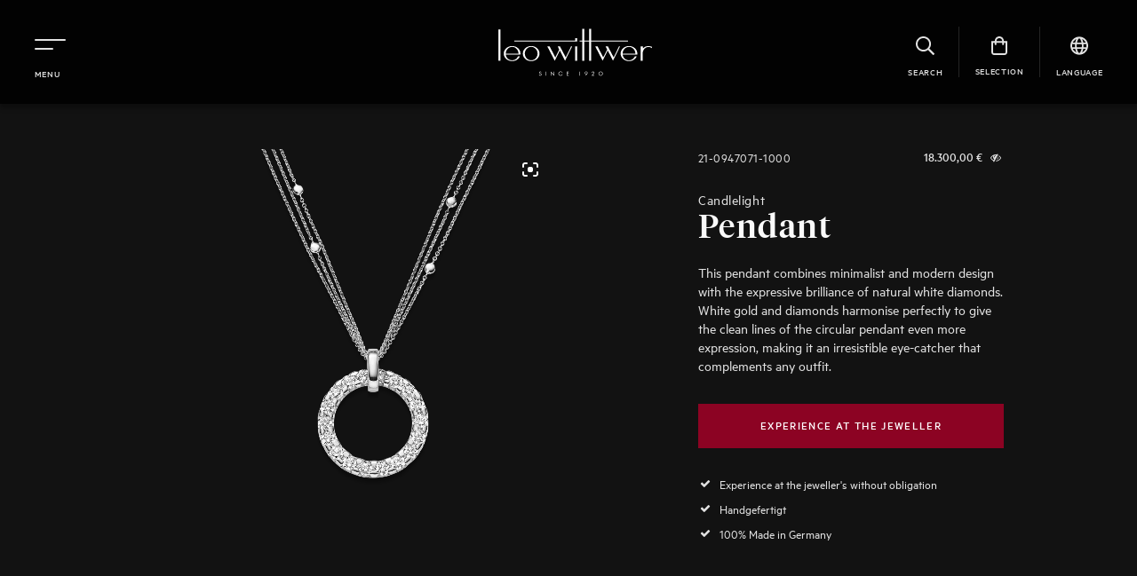

--- FILE ---
content_type: text/html; charset=UTF-8
request_url: https://leowittwer.de/en/products/21-0947071/
body_size: 41260
content:
<!doctype html> 
<html lang="en-US"> 
<head>
<meta charset="utf-8">
<link rel="preload" as="style" href="https://leowittwer.de/wp-content/themes/leo-wittwer/public/build/assets/app-D0c7paN_.css" /> 
<link rel="preload" href="https://leowittwer.de/wp-content/cache/fvm/min/0-csse8bcf6ad4d693dceb177996f389f75990ce03989065b0a12b200c14d04336.css" as="style" media="all" /> 
<link rel="preload" href="https://leowittwer.de/wp-content/cache/fvm/min/0-cssef0e393872f976b4ac9b9abd4890a4e3dac58ca51ba47aeae0f42c6f15e5f.css" as="style" media="all" /> 
<link rel="preload" href="https://leowittwer.de/wp-content/cache/fvm/min/0-cssb919ad6cdcabdfb619a283752d3edd9fa1761d9486e9ae85b51e13eb9fe5c.css" as="style" media="all" /> 
<link rel="preload" href="https://leowittwer.de/wp-content/cache/fvm/min/0-cssae3ce8a64c88e26eef31a647dd768c8975fee2c1e145505dd002f2c56af23.css" as="style" media="all" /> 
<link rel="preload" href="https://leowittwer.de/wp-content/cache/fvm/min/0-cssf5e53233cd9c2cc9bb4b898bce117ad39dd8e1bcf4d5eed9e04b263009505.css" as="style" media="all" /> 
<link rel="preload" href="https://leowittwer.de/wp-content/cache/fvm/min/0-cssaf5e9393f4f9d414965a96e969e255713ca83c1cf3bcc7a79e000c9b0838b.css" as="style" media="all" /> 
<link rel="preload" href="https://leowittwer.de/wp-content/cache/fvm/min/0-cssb3fc2f12208a0097a974af927a9034bf43ce33a11a252d4ff0fa3b3a38bbd.css" as="style" media="all" /> 
<link rel="preload" href="https://leowittwer.de/wp-content/cache/fvm/min/0-csse1801d34ced6ced50487ebe1f0143c3b16f4ba32549fd0df0e1b605ece0fd.css" as="style" media="all" /> 
<link rel="preload" href="https://leowittwer.de/wp-content/cache/fvm/min/0-cssec7a96007b419a7ce8e971d402d5347837638e88dde636376171f8832d6ed.css" as="style" media="all" /> 
<link rel="preload" href="https://leowittwer.de/wp-content/cache/fvm/min/0-cssba95490dc7edf770a3aeab77e93829f1aca9d13fbdab387e570c388753ff6.css" as="style" media="all" /> 
<link rel="preload" href="https://leowittwer.de/wp-content/cache/fvm/min/0-css7ca80e188b3f89e8cd3aac81e607ed56e44a3a79c2fd9d44c6037fd57449b.css" as="style" media="all" /> 
<link rel="preload" href="https://leowittwer.de/wp-content/cache/fvm/min/0-cssc6cca86a817323aaf0345866879b8732579b4ebafd51561bf8f3ac5464ac2.css" as="style" media="all" /> 
<link rel="preload" href="https://leowittwer.de/wp-content/cache/fvm/min/0-css2a9a54605b32c5de39e8fb21dc9455a8d25925a2775175c214f7e841cf60c.css" as="style" media="all" /> 
<link rel="preload" href="https://leowittwer.de/wp-content/cache/fvm/min/0-css935b263e9d8a1506ba523b6c2114e546d37bf051ae4943ff0f22a7f7bcb96.css" as="style" media="all" /> 
<link rel="preload" href="https://leowittwer.de/wp-content/cache/fvm/min/0-css752335fb335d55f44dd0d02ccb6519a8e39391e36ff7f11a61addc12d91ef.css" as="style" media="all" /> 
<link rel="preload" href="https://leowittwer.de/wp-content/cache/fvm/min/0-csse0ff621a73765c85320f506d80f6827b20d0b4462e8513e3b809d57b383c5.css" as="style" media="all" /> 
<link rel="preload" href="https://leowittwer.de/wp-content/cache/fvm/min/0-cssa68ca2dea7581ea1707af497c86bee20e90b24193691af4b4eb589ecdd034.css" as="style" media="all" /> 
<link rel="preload" href="https://leowittwer.de/wp-content/cache/fvm/min/0-css6810537815e03a4d57a06d23d64fcd197721411a189f3c7e2bef9ef786ace.css" as="style" media="all" /> 
<link rel="preload" href="https://leowittwer.de/wp-content/cache/fvm/min/0-css10a8be0fefcff0bc9e61246efa098a480591128e978e5dc51fea9b6a2453e.css" as="style" media="all" /> 
<link rel="preload" href="https://leowittwer.de/wp-content/cache/fvm/min/0-csscfe60597c23ca6b57e32d3d1eb51cb4c240c51350fd6129462b33e9b595ea.css" as="style" media="all" /> 
<link rel="preload" href="https://leowittwer.de/wp-content/cache/fvm/min/0-css4a6feb75b05f0557fa8397f80e1f13f719f7ab80782936807a1d4916e6284.css" as="style" media="all" /> 
<link rel="preload" href="https://leowittwer.de/wp-content/cache/fvm/min/0-css934f6d1c4c75fd3d64d2c2493b4da1af748b4009986643d0a9afd4f8c5d90.css" as="style" media="all" /> 
<link rel="preload" href="https://leowittwer.de/wp-content/cache/fvm/min/0-css42d4c9b87cab28a87528ef38d09781a55e04a7d03bd00e8b5e716dc35bdb5.css" as="style" media="all" /> 
<link rel="preload" href="https://leowittwer.de/wp-content/cache/fvm/min/0-cssa31ba152378022755f42a4cd3c27cf9e9c31e396dce7875ac45d474c04441.css" as="style" media="all" /> 
<link rel="preload" href="https://leowittwer.de/wp-content/cache/fvm/min/0-cssb8e667f655de0602bc72105b8dc964e4f50a7d39fb8978ebf6df92b9a61a5.css" as="style" media="all" /> 
<link rel="preload" href="https://leowittwer.de/wp-content/cache/fvm/min/0-js230cd0401a4d4c280f88b6df89e7ee25b89d5ed03c3a76f2f9897f9b792ac2.js" as="script" />
<script data-cfasync="false">if(navigator.userAgent.match(/MSIE|Internet Explorer/i)||navigator.userAgent.match(/Trident\/7\..*?rv:11/i)){var href=document.location.href;if(!href.match(/[?&]iebrowser/)){if(href.indexOf("?")==-1){if(href.indexOf("#")==-1){document.location.href=href+"?iebrowser=1"}else{document.location.href=href.replace("#","?iebrowser=1#")}}else{if(href.indexOf("#")==-1){document.location.href=href+"&iebrowser=1"}else{document.location.href=href.replace("#","&iebrowser=1#")}}}}</script>
<script data-cfasync="false">class FVMLoader{constructor(e){this.triggerEvents=e,this.eventOptions={passive:!0},this.userEventListener=this.triggerListener.bind(this),this.delayedScripts={normal:[],async:[],defer:[]},this.allJQueries=[]}_addUserInteractionListener(e){this.triggerEvents.forEach(t=>window.addEventListener(t,e.userEventListener,e.eventOptions))}_removeUserInteractionListener(e){this.triggerEvents.forEach(t=>window.removeEventListener(t,e.userEventListener,e.eventOptions))}triggerListener(){this._removeUserInteractionListener(this),"loading"===document.readyState?document.addEventListener("DOMContentLoaded",this._loadEverythingNow.bind(this)):this._loadEverythingNow()}async _loadEverythingNow(){this._runAllDelayedCSS(),this._delayEventListeners(),this._delayJQueryReady(this),this._handleDocumentWrite(),this._registerAllDelayedScripts(),await this._loadScriptsFromList(this.delayedScripts.normal),await this._loadScriptsFromList(this.delayedScripts.defer),await this._loadScriptsFromList(this.delayedScripts.async),await this._triggerDOMContentLoaded(),await this._triggerWindowLoad(),window.dispatchEvent(new Event("wpr-allScriptsLoaded"))}_registerAllDelayedScripts(){document.querySelectorAll("script[type=fvmdelay]").forEach(e=>{e.hasAttribute("src")?e.hasAttribute("async")&&!1!==e.async?this.delayedScripts.async.push(e):e.hasAttribute("defer")&&!1!==e.defer||"module"===e.getAttribute("data-type")?this.delayedScripts.defer.push(e):this.delayedScripts.normal.push(e):this.delayedScripts.normal.push(e)})}_runAllDelayedCSS(){document.querySelectorAll("link[rel=fvmdelay]").forEach(e=>{e.setAttribute("rel","stylesheet")})}async _transformScript(e){return await this._requestAnimFrame(),new Promise(t=>{const n=document.createElement("script");let r;[...e.attributes].forEach(e=>{let t=e.nodeName;"type"!==t&&("data-type"===t&&(t="type",r=e.nodeValue),n.setAttribute(t,e.nodeValue))}),e.hasAttribute("src")?(n.addEventListener("load",t),n.addEventListener("error",t)):(n.text=e.text,t()),e.parentNode.replaceChild(n,e)})}async _loadScriptsFromList(e){const t=e.shift();return t?(await this._transformScript(t),this._loadScriptsFromList(e)):Promise.resolve()}_delayEventListeners(){let e={};function t(t,n){!function(t){function n(n){return e[t].eventsToRewrite.indexOf(n)>=0?"wpr-"+n:n}e[t]||(e[t]={originalFunctions:{add:t.addEventListener,remove:t.removeEventListener},eventsToRewrite:[]},t.addEventListener=function(){arguments[0]=n(arguments[0]),e[t].originalFunctions.add.apply(t,arguments)},t.removeEventListener=function(){arguments[0]=n(arguments[0]),e[t].originalFunctions.remove.apply(t,arguments)})}(t),e[t].eventsToRewrite.push(n)}function n(e,t){let n=e[t];Object.defineProperty(e,t,{get:()=>n||function(){},set(r){e["wpr"+t]=n=r}})}t(document,"DOMContentLoaded"),t(window,"DOMContentLoaded"),t(window,"load"),t(window,"pageshow"),t(document,"readystatechange"),n(document,"onreadystatechange"),n(window,"onload"),n(window,"onpageshow")}_delayJQueryReady(e){let t=window.jQuery;Object.defineProperty(window,"jQuery",{get:()=>t,set(n){if(n&&n.fn&&!e.allJQueries.includes(n)){n.fn.ready=n.fn.init.prototype.ready=function(t){e.domReadyFired?t.bind(document)(n):document.addEventListener("DOMContentLoaded2",()=>t.bind(document)(n))};const t=n.fn.on;n.fn.on=n.fn.init.prototype.on=function(){if(this[0]===window){function e(e){return e.split(" ").map(e=>"load"===e||0===e.indexOf("load.")?"wpr-jquery-load":e).join(" ")}"string"==typeof arguments[0]||arguments[0]instanceof String?arguments[0]=e(arguments[0]):"object"==typeof arguments[0]&&Object.keys(arguments[0]).forEach(t=>{delete Object.assign(arguments[0],{[e(t)]:arguments[0][t]})[t]})}return t.apply(this,arguments),this},e.allJQueries.push(n)}t=n}})}async _triggerDOMContentLoaded(){this.domReadyFired=!0,await this._requestAnimFrame(),document.dispatchEvent(new Event("DOMContentLoaded2")),await this._requestAnimFrame(),window.dispatchEvent(new Event("DOMContentLoaded2")),await this._requestAnimFrame(),document.dispatchEvent(new Event("wpr-readystatechange")),await this._requestAnimFrame(),document.wpronreadystatechange&&document.wpronreadystatechange()}async _triggerWindowLoad(){await this._requestAnimFrame(),window.dispatchEvent(new Event("wpr-load")),await this._requestAnimFrame(),window.wpronload&&window.wpronload(),await this._requestAnimFrame(),this.allJQueries.forEach(e=>e(window).trigger("wpr-jquery-load")),window.dispatchEvent(new Event("wpr-pageshow")),await this._requestAnimFrame(),window.wpronpageshow&&window.wpronpageshow()}_handleDocumentWrite(){const e=new Map;document.write=document.writeln=function(t){const n=document.currentScript,r=document.createRange(),i=n.parentElement;let a=e.get(n);void 0===a&&(a=n.nextSibling,e.set(n,a));const s=document.createDocumentFragment();r.setStart(s,0),s.appendChild(r.createContextualFragment(t)),i.insertBefore(s,a)}}async _requestAnimFrame(){return new Promise(e=>requestAnimationFrame(e))}static run(){const e=new FVMLoader(["keydown","mousemove","touchmove","touchstart","touchend","wheel"]);e._addUserInteractionListener(e)}}FVMLoader.run();</script>
<meta http-equiv="x-ua-compatible" content="ie=edge">
<meta name="viewport" content="width=device-width, initial-scale=1, shrink-to-fit=no">
<meta name="theme-color" content="#121212">
<meta name='robots' content='index, follow, max-image-preview:large, max-snippet:-1, max-video-preview:-1' /><title>Pendant - Leo Wittwer</title>
<link rel="canonical" href="https://leowittwer.de/en/products/21-0947071/" />
<meta property="og:locale" content="en_US" />
<meta property="og:type" content="article" />
<meta property="og:title" content="Pendant - Leo Wittwer" />
<meta property="og:description" content="This pendant combines minimalist and modern design with the expressive brilliance of natural white diamonds. White gold and diamonds harmonise perfectly to give the clean lines of the circular pendant even more expression, making it an irresistible eye-catcher that complements any outfit." />
<meta property="og:url" content="https://leowittwer.de/en/products/21-0947071/" />
<meta property="og:site_name" content="Leo Wittwer" />
<meta property="article:publisher" content="https://www.facebook.com/LeoWittwerLounge" />
<meta property="article:modified_time" content="2023-10-23T11:09:49+00:00" />
<meta property="og:image" content="https://res.cloudinary.com/leowittwer/f_auto/w_2000%2Ch_2000%2Cc_fit/website_media/21-0947071.png" />
<meta property="og:image:width" content="2000" />
<meta property="og:image:height" content="2000" />
<meta property="og:image:type" content="image/png" />
<meta name="twitter:card" content="summary_large_image" />
<meta name="twitter:site" content="@Leo_Wittwer" />
<script type="application/ld+json" class="yoast-schema-graph">{"@context":"https://schema.org","@graph":[{"@type":"WebPage","@id":"https://leowittwer.de/en/products/21-0947071/","url":"https://leowittwer.de/en/products/21-0947071/","name":"Pendant - Leo Wittwer","isPartOf":{"@id":"https://leowittwer.de/en/#website"},"primaryImageOfPage":{"@id":"https://leowittwer.de/en/products/21-0947071/#primaryimage"},"image":{"@id":"https://leowittwer.de/en/products/21-0947071/#primaryimage"},"thumbnailUrl":"https://res.cloudinary.com/leowittwer/f_auto/w_2000%2Ch_2000%2Cc_fit/website_media/21-0947071.png","datePublished":"2023-03-09T14:00:27+00:00","dateModified":"2023-10-23T11:09:49+00:00","breadcrumb":{"@id":"https://leowittwer.de/en/products/21-0947071/#breadcrumb"},"inLanguage":"en-US","potentialAction":[{"@type":"ReadAction","target":["https://leowittwer.de/en/products/21-0947071/"]}]},{"@type":"ImageObject","inLanguage":"en-US","@id":"https://leowittwer.de/en/products/21-0947071/#primaryimage","url":"https://res.cloudinary.com/leowittwer/f_auto/w_2000%2Ch_2000%2Cc_fit/website_media/21-0947071.png","contentUrl":"https://res.cloudinary.com/leowittwer/f_auto/w_2000%2Ch_2000%2Cc_fit/website_media/21-0947071.png","width":2000,"height":2000},{"@type":"BreadcrumbList","@id":"https://leowittwer.de/en/products/21-0947071/#breadcrumb","itemListElement":[{"@type":"ListItem","position":1,"name":"Home","item":"https://leowittwer.de/en/"},{"@type":"ListItem","position":2,"name":"Boutique","item":"https://leowittwer.de/en/boutique/"},{"@type":"ListItem","position":3,"name":"Pendant"}]},{"@type":"WebSite","@id":"https://leowittwer.de/en/#website","url":"https://leowittwer.de/en/","name":"Leo Wittwer","description":"finest jewellery since 1920","publisher":{"@id":"https://leowittwer.de/en/#organization"},"potentialAction":[{"@type":"SearchAction","target":{"@type":"EntryPoint","urlTemplate":"https://leowittwer.de/en/?s={search_term_string}"},"query-input":{"@type":"PropertyValueSpecification","valueRequired":true,"valueName":"search_term_string"}}],"inLanguage":"en-US"},{"@type":"Organization","@id":"https://leowittwer.de/en/#organization","name":"Leo Wittwer","url":"https://leowittwer.de/en/","logo":{"@type":"ImageObject","inLanguage":"en-US","@id":"https://leowittwer.de/en/#/schema/logo/image/","url":"https://res.cloudinary.com/leowittwer/f_auto,w_256,h_79,c_fit/website_media/logo-charcoal_256.png","contentUrl":"https://res.cloudinary.com/leowittwer/f_auto,w_256,h_79,c_fit/website_media/logo-charcoal_256.png","width":256,"height":79,"caption":"Leo Wittwer"},"image":{"@id":"https://leowittwer.de/en/#/schema/logo/image/"},"sameAs":["https://www.facebook.com/LeoWittwerLounge","https://x.com/Leo_Wittwer","https://www.instagram.com/leo_wittwer/","https://www.linkedin.com/company/leowittwer","https://www.pinterest.de/leowittwer/"]}]}</script>
<link rel="icon" type="image/png" sizes="16x16" href="/favicon-16x16.png"> 
<link rel="manifest" href="/site.webmanifest"> 
<link rel="mask-icon" href="/safari-pinned-tab.svg" color="#121212"> 
<script>!function(e,c){e[c]=e[c]+(e[c]&&" ")+"quform-js"}(document.documentElement,"className");</script>
<script id='asp-c65f18e5-js-before'>if ( typeof window.ASP == 'undefined') { window.ASP = {wp_rocket_exception: "DOMContentLoaded", ajaxurl: "https:\/\/leowittwer.de\/wp-content\/plugins\/ajax-search-pro\/ajax_search.php", backend_ajaxurl: "https:\/\/leowittwer.de\/wp-admin\/admin-ajax.php", asp_url: "https:\/\/leowittwer.de\/wp-content\/plugins\/ajax-search-pro\/", upload_url: "https:\/\/leowittwer.de\/wp-content\/uploads\/asp_upload\/", detect_ajax: 1, media_query: "MyFRXG", version: "4.27.2", build: 5095, pageHTML: "", additional_scripts: [{"handle":"wd-asp-ajaxsearchpro","src":"https:\/\/leowittwer.de\/wp-content\/plugins\/ajax-search-pro\/js\/min\/plugin\/merged\/asp.min.js","prereq":false}], script_async_load: false, font_url: "https:\/\/leowittwer.de\/wp-content\/plugins\/ajax-search-pro\/css\/fonts\/icons\/icons2.woff2", init_only_in_viewport: true, highlight: {"enabled":false,"data":[]}, debug: false, instances: {}, analytics: {"method":"event","tracking_id":"","event":{"focus":{"active":true,"action":"focus","category":"ASP {search_id} | {search_name}","label":"Input focus","value":"1"},"search_start":{"active":false,"action":"search_start","category":"ASP {search_id} | {search_name}","label":"Phrase: {phrase}","value":"1"},"search_end":{"active":true,"action":"search_end","category":"ASP {search_id} | {search_name}","label":"{phrase} | {results_count}","value":"1"},"magnifier":{"active":true,"action":"magnifier","category":"ASP {search_id} | {search_name}","label":"Magnifier clicked","value":"1"},"return":{"active":true,"action":"return","category":"ASP {search_id} | {search_name}","label":"Return button pressed","value":"1"},"try_this":{"active":true,"action":"try_this","category":"ASP {search_id} | {search_name}","label":"Try this click | {phrase}","value":"1"},"facet_change":{"active":false,"action":"facet_change","category":"ASP {search_id} | {search_name}","label":"{option_label} | {option_value}","value":"1"},"result_click":{"active":true,"action":"result_click","category":"ASP {search_id} | {search_name}","label":"{result_title} | {result_url}","value":"1"}}}}};</script>
<style id='wp-img-auto-sizes-contain-inline-css' media="all">img:is([sizes=auto i],[sizes^="auto," i]){contain-intrinsic-size:3000px 1500px}</style> 
<link rel='stylesheet' id='wp-block-library-css' href='https://leowittwer.de/wp-content/cache/fvm/min/0-csse8bcf6ad4d693dceb177996f389f75990ce03989065b0a12b200c14d04336.css' media='all' /> 
<link rel='stylesheet' id='wc-blocks-style-css' href='https://leowittwer.de/wp-content/cache/fvm/min/0-cssef0e393872f976b4ac9b9abd4890a4e3dac58ca51ba47aeae0f42c6f15e5f.css' media='all' /> 
<style id='global-styles-inline-css' media="all">:root{--wp--preset--aspect-ratio--square:1;--wp--preset--aspect-ratio--4-3:4/3;--wp--preset--aspect-ratio--3-4:3/4;--wp--preset--aspect-ratio--3-2:3/2;--wp--preset--aspect-ratio--2-3:2/3;--wp--preset--aspect-ratio--16-9:16/9;--wp--preset--aspect-ratio--9-16:9/16;--wp--preset--color--black:#000000;--wp--preset--color--cyan-bluish-gray:#abb8c3;--wp--preset--color--white:#ffffff;--wp--preset--color--pale-pink:#f78da7;--wp--preset--color--vivid-red:#cf2e2e;--wp--preset--color--luminous-vivid-orange:#ff6900;--wp--preset--color--luminous-vivid-amber:#fcb900;--wp--preset--color--light-green-cyan:#7bdcb5;--wp--preset--color--vivid-green-cyan:#00d084;--wp--preset--color--pale-cyan-blue:#8ed1fc;--wp--preset--color--vivid-cyan-blue:#0693e3;--wp--preset--color--vivid-purple:#9b51e0;--wp--preset--gradient--vivid-cyan-blue-to-vivid-purple:linear-gradient(135deg,rgb(6,147,227) 0%,rgb(155,81,224) 100%);--wp--preset--gradient--light-green-cyan-to-vivid-green-cyan:linear-gradient(135deg,rgb(122,220,180) 0%,rgb(0,208,130) 100%);--wp--preset--gradient--luminous-vivid-amber-to-luminous-vivid-orange:linear-gradient(135deg,rgb(252,185,0) 0%,rgb(255,105,0) 100%);--wp--preset--gradient--luminous-vivid-orange-to-vivid-red:linear-gradient(135deg,rgb(255,105,0) 0%,rgb(207,46,46) 100%);--wp--preset--gradient--very-light-gray-to-cyan-bluish-gray:linear-gradient(135deg,rgb(238,238,238) 0%,rgb(169,184,195) 100%);--wp--preset--gradient--cool-to-warm-spectrum:linear-gradient(135deg,rgb(74,234,220) 0%,rgb(151,120,209) 20%,rgb(207,42,186) 40%,rgb(238,44,130) 60%,rgb(251,105,98) 80%,rgb(254,248,76) 100%);--wp--preset--gradient--blush-light-purple:linear-gradient(135deg,rgb(255,206,236) 0%,rgb(152,150,240) 100%);--wp--preset--gradient--blush-bordeaux:linear-gradient(135deg,rgb(254,205,165) 0%,rgb(254,45,45) 50%,rgb(107,0,62) 100%);--wp--preset--gradient--luminous-dusk:linear-gradient(135deg,rgb(255,203,112) 0%,rgb(199,81,192) 50%,rgb(65,88,208) 100%);--wp--preset--gradient--pale-ocean:linear-gradient(135deg,rgb(255,245,203) 0%,rgb(182,227,212) 50%,rgb(51,167,181) 100%);--wp--preset--gradient--electric-grass:linear-gradient(135deg,rgb(202,248,128) 0%,rgb(113,206,126) 100%);--wp--preset--gradient--midnight:linear-gradient(135deg,rgb(2,3,129) 0%,rgb(40,116,252) 100%);--wp--preset--font-size--small:13px;--wp--preset--font-size--medium:20px;--wp--preset--font-size--large:36px;--wp--preset--font-size--x-large:42px;--wp--preset--spacing--20:0.44rem;--wp--preset--spacing--30:0.67rem;--wp--preset--spacing--40:1rem;--wp--preset--spacing--50:1.5rem;--wp--preset--spacing--60:2.25rem;--wp--preset--spacing--70:3.38rem;--wp--preset--spacing--80:5.06rem;--wp--preset--shadow--natural:6px 6px 9px rgba(0, 0, 0, 0.2);--wp--preset--shadow--deep:12px 12px 50px rgba(0, 0, 0, 0.4);--wp--preset--shadow--sharp:6px 6px 0px rgba(0, 0, 0, 0.2);--wp--preset--shadow--outlined:6px 6px 0px -3px rgb(255, 255, 255), 6px 6px rgb(0, 0, 0);--wp--preset--shadow--crisp:6px 6px 0px rgb(0, 0, 0)}:where(.is-layout-flex){gap:.5em}:where(.is-layout-grid){gap:.5em}body .is-layout-flex{display:flex}.is-layout-flex{flex-wrap:wrap;align-items:center}.is-layout-flex>:is(*,div){margin:0}body .is-layout-grid{display:grid}.is-layout-grid>:is(*,div){margin:0}:where(.wp-block-columns.is-layout-flex){gap:2em}:where(.wp-block-columns.is-layout-grid){gap:2em}:where(.wp-block-post-template.is-layout-flex){gap:1.25em}:where(.wp-block-post-template.is-layout-grid){gap:1.25em}.has-black-color{color:var(--wp--preset--color--black)!important}.has-cyan-bluish-gray-color{color:var(--wp--preset--color--cyan-bluish-gray)!important}.has-white-color{color:var(--wp--preset--color--white)!important}.has-pale-pink-color{color:var(--wp--preset--color--pale-pink)!important}.has-vivid-red-color{color:var(--wp--preset--color--vivid-red)!important}.has-luminous-vivid-orange-color{color:var(--wp--preset--color--luminous-vivid-orange)!important}.has-luminous-vivid-amber-color{color:var(--wp--preset--color--luminous-vivid-amber)!important}.has-light-green-cyan-color{color:var(--wp--preset--color--light-green-cyan)!important}.has-vivid-green-cyan-color{color:var(--wp--preset--color--vivid-green-cyan)!important}.has-pale-cyan-blue-color{color:var(--wp--preset--color--pale-cyan-blue)!important}.has-vivid-cyan-blue-color{color:var(--wp--preset--color--vivid-cyan-blue)!important}.has-vivid-purple-color{color:var(--wp--preset--color--vivid-purple)!important}.has-black-background-color{background-color:var(--wp--preset--color--black)!important}.has-cyan-bluish-gray-background-color{background-color:var(--wp--preset--color--cyan-bluish-gray)!important}.has-white-background-color{background-color:var(--wp--preset--color--white)!important}.has-pale-pink-background-color{background-color:var(--wp--preset--color--pale-pink)!important}.has-vivid-red-background-color{background-color:var(--wp--preset--color--vivid-red)!important}.has-luminous-vivid-orange-background-color{background-color:var(--wp--preset--color--luminous-vivid-orange)!important}.has-luminous-vivid-amber-background-color{background-color:var(--wp--preset--color--luminous-vivid-amber)!important}.has-light-green-cyan-background-color{background-color:var(--wp--preset--color--light-green-cyan)!important}.has-vivid-green-cyan-background-color{background-color:var(--wp--preset--color--vivid-green-cyan)!important}.has-pale-cyan-blue-background-color{background-color:var(--wp--preset--color--pale-cyan-blue)!important}.has-vivid-cyan-blue-background-color{background-color:var(--wp--preset--color--vivid-cyan-blue)!important}.has-vivid-purple-background-color{background-color:var(--wp--preset--color--vivid-purple)!important}.has-black-border-color{border-color:var(--wp--preset--color--black)!important}.has-cyan-bluish-gray-border-color{border-color:var(--wp--preset--color--cyan-bluish-gray)!important}.has-white-border-color{border-color:var(--wp--preset--color--white)!important}.has-pale-pink-border-color{border-color:var(--wp--preset--color--pale-pink)!important}.has-vivid-red-border-color{border-color:var(--wp--preset--color--vivid-red)!important}.has-luminous-vivid-orange-border-color{border-color:var(--wp--preset--color--luminous-vivid-orange)!important}.has-luminous-vivid-amber-border-color{border-color:var(--wp--preset--color--luminous-vivid-amber)!important}.has-light-green-cyan-border-color{border-color:var(--wp--preset--color--light-green-cyan)!important}.has-vivid-green-cyan-border-color{border-color:var(--wp--preset--color--vivid-green-cyan)!important}.has-pale-cyan-blue-border-color{border-color:var(--wp--preset--color--pale-cyan-blue)!important}.has-vivid-cyan-blue-border-color{border-color:var(--wp--preset--color--vivid-cyan-blue)!important}.has-vivid-purple-border-color{border-color:var(--wp--preset--color--vivid-purple)!important}.has-vivid-cyan-blue-to-vivid-purple-gradient-background{background:var(--wp--preset--gradient--vivid-cyan-blue-to-vivid-purple)!important}.has-light-green-cyan-to-vivid-green-cyan-gradient-background{background:var(--wp--preset--gradient--light-green-cyan-to-vivid-green-cyan)!important}.has-luminous-vivid-amber-to-luminous-vivid-orange-gradient-background{background:var(--wp--preset--gradient--luminous-vivid-amber-to-luminous-vivid-orange)!important}.has-luminous-vivid-orange-to-vivid-red-gradient-background{background:var(--wp--preset--gradient--luminous-vivid-orange-to-vivid-red)!important}.has-very-light-gray-to-cyan-bluish-gray-gradient-background{background:var(--wp--preset--gradient--very-light-gray-to-cyan-bluish-gray)!important}.has-cool-to-warm-spectrum-gradient-background{background:var(--wp--preset--gradient--cool-to-warm-spectrum)!important}.has-blush-light-purple-gradient-background{background:var(--wp--preset--gradient--blush-light-purple)!important}.has-blush-bordeaux-gradient-background{background:var(--wp--preset--gradient--blush-bordeaux)!important}.has-luminous-dusk-gradient-background{background:var(--wp--preset--gradient--luminous-dusk)!important}.has-pale-ocean-gradient-background{background:var(--wp--preset--gradient--pale-ocean)!important}.has-electric-grass-gradient-background{background:var(--wp--preset--gradient--electric-grass)!important}.has-midnight-gradient-background{background:var(--wp--preset--gradient--midnight)!important}.has-small-font-size{font-size:var(--wp--preset--font-size--small)!important}.has-medium-font-size{font-size:var(--wp--preset--font-size--medium)!important}.has-large-font-size{font-size:var(--wp--preset--font-size--large)!important}.has-x-large-font-size{font-size:var(--wp--preset--font-size--x-large)!important}</style> 
<style id='classic-theme-styles-inline-css' media="all">/*! This file is auto-generated */ .wp-block-button__link{color:#fff;background-color:#32373c;border-radius:9999px;box-shadow:none;text-decoration:none;padding:calc(.667em + 2px) calc(1.333em + 2px);font-size:1.125em}.wp-block-file__button{background:#32373c;color:#fff;text-decoration:none}</style> 
<link rel='stylesheet' id='wcml-dropdown-0-css' href='https://leowittwer.de/wp-content/cache/fvm/min/0-cssb919ad6cdcabdfb619a283752d3edd9fa1761d9486e9ae85b51e13eb9fe5c.css' media='all' /> 
<style id='woocommerce-inline-inline-css' media="all">.woocommerce form .form-row .required{visibility:visible}</style> 
<link rel='stylesheet' id='wpml-legacy-horizontal-list-0-css' href='https://leowittwer.de/wp-content/cache/fvm/min/0-cssae3ce8a64c88e26eef31a647dd768c8975fee2c1e145505dd002f2c56af23.css' media='all' /> 
<link rel='stylesheet' id='quform-css' href='https://leowittwer.de/wp-content/cache/fvm/min/0-cssf5e53233cd9c2cc9bb4b898bce117ad39dd8e1bcf4d5eed9e04b263009505.css' media='all' /> 
<link rel='stylesheet' id='flickity-css' href='https://leowittwer.de/wp-content/cache/fvm/min/0-cssaf5e9393f4f9d414965a96e969e255713ca83c1cf3bcc7a79e000c9b0838b.css' media='all' /> 
<link rel='stylesheet' id='iconic-was-styles-css' href='https://leowittwer.de/wp-content/cache/fvm/min/0-cssb3fc2f12208a0097a974af927a9034bf43ce33a11a252d4ff0fa3b3a38bbd.css' media='all' /> 
<link rel='stylesheet' id='brands-styles-css' href='https://leowittwer.de/wp-content/cache/fvm/min/0-csse1801d34ced6ced50487ebe1f0143c3b16f4ba32549fd0df0e1b605ece0fd.css' media='all' /> 
<link rel='stylesheet' id='elementor-frontend-css' href='https://leowittwer.de/wp-content/cache/fvm/min/0-cssec7a96007b419a7ce8e971d402d5347837638e88dde636376171f8832d6ed.css' media='all' /> 
<link rel='stylesheet' id='widget-heading-css' href='https://leowittwer.de/wp-content/cache/fvm/min/0-cssba95490dc7edf770a3aeab77e93829f1aca9d13fbdab387e570c388753ff6.css' media='all' /> 
<link rel='stylesheet' id='e-popup-css' href='https://leowittwer.de/wp-content/cache/fvm/min/0-css7ca80e188b3f89e8cd3aac81e607ed56e44a3a79c2fd9d44c6037fd57449b.css' media='all' /> 
<link rel='stylesheet' id='elementor-icons-css' href='https://leowittwer.de/wp-content/cache/fvm/min/0-cssc6cca86a817323aaf0345866879b8732579b4ebafd51561bf8f3ac5464ac2.css' media='all' /> 
<link rel='stylesheet' id='elementor-post-2463-css' href='https://leowittwer.de/wp-content/cache/fvm/min/0-css2a9a54605b32c5de39e8fb21dc9455a8d25925a2775175c214f7e841cf60c.css' media='all' /> 
<link rel='stylesheet' id='elementor-post-5170-css' href='https://leowittwer.de/wp-content/cache/fvm/min/0-css935b263e9d8a1506ba523b6c2114e546d37bf051ae4943ff0f22a7f7bcb96.css' media='all' /> 
<link rel='stylesheet' id='subscribe-forms-css-css' href='https://leowittwer.de/wp-content/cache/fvm/min/0-css752335fb335d55f44dd0d02ccb6519a8e39391e36ff7f11a61addc12d91ef.css' media='all' /> 
<link rel='stylesheet' id='easy-social-share-buttons-animations-css' href='https://leowittwer.de/wp-content/cache/fvm/min/0-csse0ff621a73765c85320f506d80f6827b20d0b4462e8513e3b809d57b383c5.css' media='all' /> 
<link rel='stylesheet' id='easy-social-share-buttons-css' href='https://leowittwer.de/wp-content/cache/fvm/min/0-cssa68ca2dea7581ea1707af497c86bee20e90b24193691af4b4eb589ecdd034.css' media='all' /> 
<style id='easy-social-share-buttons-inline-css' media="all">.essb_links .essb_link_mastodon{--essb-network:#6364ff}</style> 
<link rel='stylesheet' id='borlabs-cookie-custom-css' href='https://leowittwer.de/wp-content/cache/fvm/min/0-css6810537815e03a4d57a06d23d64fcd197721411a189f3c7e2bef9ef786ace.css' media='all' /> 
<link rel='stylesheet' id='slick-carousel-css' href='https://leowittwer.de/wp-content/cache/fvm/min/0-css10a8be0fefcff0bc9e61246efa098a480591128e978e5dc51fea9b6a2453e.css' media='all' /> 
<link rel='stylesheet' id='iconic-woothumbs-css-css' href='https://leowittwer.de/wp-content/cache/fvm/min/0-csscfe60597c23ca6b57e32d3d1eb51cb4c240c51350fd6129462b33e9b595ea.css' media='all' /> 
<link rel='stylesheet' id='modulobox-css' href='https://leowittwer.de/wp-content/cache/fvm/min/0-css4a6feb75b05f0557fa8397f80e1f13f719f7ab80782936807a1d4916e6284.css' media='all' /> 
<style id='modulobox-inline-css' media="all">.mobx-overlay{background-color:#000}.mobx-top-bar{background-color:rgba(0,0,0,.4)}button.mobx-prev,button.mobx-next{background-color:rgba(0,0,0,.4)}.mobx-bottom-bar{background-color:rgba(0,0,0,.4)}.mobx-holder .mobx-share-tooltip{background-color:#fff;border-color:#fff;color:#444;width:120px}.mobx-thumb:after{border-color:#fff}.mobx-holder .mobx-loader{border-color:rgba(255,255,255,.2);border-left-color:#fff}.mobx-top-bar *{color:#fff}.mobx-prev *,.mobx-next *{color:#fff}.mobx-thumb-loaded{opacity:.5}.mobx-active-thumb .mobx-thumb-loaded{opacity:1}.mobx-top-bar button{height:40px;width:40px}.mobx-timer{height:24px;width:24px}button.mobx-prev,button.mobx-next{height:32px;width:44px}.mobx-share-tooltip button{height:40px;width:40px}.mobx-caption-inner{max-width:420px}.mobx-gallery figure figcaption{background:-webkit-gradient(linear,left top,left bottom,from(transparent),to(rgba(0,0,0,.6)));background:-webkit-linear-gradient(top,transparent 0%,rgba(0,0,0,.6) 100%);background:-moz-linear-gradient(top,transparent 0%,rgba(0,0,0,.6) 100%);background:linear-gradient(to bottom,transparent 0%,rgba(0,0,0,.6) 100%)}.mobx-holder .mobx-counter{font-weight:400;color:#fff;text-align:center;font-size:13px;line-height:44px;font-style:normal;text-decoration:none;text-transform:none}.mobx-holder .mobx-title{font-weight:400;color:#eee;text-align:center;font-size:13px;line-height:18px;font-style:normal;text-decoration:none;text-transform:none}.mobx-holder .mobx-desc{font-weight:400;color:#bbb;text-align:center;font-size:12px;line-height:16px;font-style:normal;text-decoration:none;text-transform:none}.mobx-gallery figure figcaption{font-weight:400;color:#fff;text-align:left;font-size:13px;line-height:18px;font-style:normal;text-decoration:none;text-transform:none}</style> 
<script id="wpml-cookie-js-extra">
var wpml_cookies = {"wp-wpml_current_language":{"value":"en","expires":1,"path":"/"}};
var wpml_cookies = {"wp-wpml_current_language":{"value":"en","expires":1,"path":"/"}};
//# sourceURL=wpml-cookie-js-extra
</script>
<script src="https://leowittwer.de/wp-content/plugins/sitepress-multilingual-cms/res/js/cookies/language-cookie.js?ver=483900" id="wpml-cookie-js" defer data-wp-strategy="defer"></script>
<script src="https://leowittwer.de/wp-content/cache/fvm/min/0-js230cd0401a4d4c280f88b6df89e7ee25b89d5ed03c3a76f2f9897f9b792ac2.js" id="jquery-core-js"></script>
<script src="https://leowittwer.de/wp-content/plugins/leo-functions/modules/wc-variation-rewrite//assets/varid.js?ver=6.9" id="leowittwer/functions/varid-js"></script>
<script id="wc-single-product-js-extra">
var wc_single_product_params = {"i18n_required_rating_text":"Please select a rating","i18n_rating_options":["1 of 5 stars","2 of 5 stars","3 of 5 stars","4 of 5 stars","5 of 5 stars"],"i18n_product_gallery_trigger_text":"View full-screen image gallery","review_rating_required":"yes","flexslider":{"rtl":false,"animation":"slide","smoothHeight":true,"directionNav":false,"controlNav":"thumbnails","slideshow":false,"animationSpeed":500,"animationLoop":false,"allowOneSlide":false},"zoom_enabled":"","zoom_options":[],"photoswipe_enabled":"","photoswipe_options":{"shareEl":false,"closeOnScroll":false,"history":false,"hideAnimationDuration":0,"showAnimationDuration":0},"flexslider_enabled":""};
//# sourceURL=wc-single-product-js-extra
</script>
<script src="https://leowittwer.de/wp-content/plugins/woocommerce/assets/js/frontend/single-product.min.js?ver=10.2.3" id="wc-single-product-js" defer data-wp-strategy="defer"></script>
<script src="https://leowittwer.de/wp-content/plugins/woocommerce/assets/js/jquery-blockui/jquery.blockUI.min.js?ver=2.7.0-wc.10.2.3" id="jquery-blockui-js" defer data-wp-strategy="defer"></script>
<script src="https://leowittwer.de/wp-content/plugins/woocommerce/assets/js/js-cookie/js.cookie.min.js?ver=2.1.4-wc.10.2.3" id="js-cookie-js" defer data-wp-strategy="defer"></script>
<script id="woocommerce-js-extra">
var woocommerce_params = {"ajax_url":"/wp-admin/admin-ajax.php?lang=en","wc_ajax_url":"/en/?wc-ajax=%%endpoint%%","i18n_password_show":"Show password","i18n_password_hide":"Hide password"};
//# sourceURL=woocommerce-js-extra
</script>
<script src="https://leowittwer.de/wp-content/plugins/woocommerce/assets/js/frontend/woocommerce.min.js?ver=10.2.3" id="woocommerce-js" defer data-wp-strategy="defer"></script>
<script data-no-optimize="1" data-no-minify="1" data-cfasync="false" src="https://leowittwer.de/wp-content/cache/borlabs-cookie/1/borlabs-cookie-config-en.json.js?ver=3.3.21.1-67" id="borlabs-cookie-config-js"></script>
<script data-no-optimize="1" data-no-minify="1" data-cfasync="false" src="https://leowittwer.de/wp-content/plugins/borlabs-cookie/assets/javascript/borlabs-cookie-prioritize.min.js?ver=3.3.21.1" id="borlabs-cookie-prioritize-js"></script>
<script id="leowittwer/wplw-js-extra">
var wplw = {"lang":"en","storeLocator":{"publicKey":""},"outdatedBrowser":"You are using an outdated browser. Please upgrade to a modern browser for a functional and secure web experience. \u003Ca href=\"https://www.browser-update.org/update-browser.html\" target=\"_blank\"\u003EFurther information\u003C/a\u003E","texts":{"priceToggle":{"showPrices":"Show prices","hidePrices":"Hide prices"},"menu":{"search":"Search","language":"Language","region":"Region","concierge":"Concierge","newsletter":"Newsletter","stores":"Retailer","selection":"Selection","chooseLanguage":"Choose your language","chooseCurrency":"W\u00e4hlen Sie Ihre W\u00e4hrung","currencySwitchFailed":"Fehler: W\u00e4hrung konnte nicht ge\u00e4ndert werden.","storesUrl":"https://leowittwer.de/en//en/contact/store-locator/","conciergeUrl":"https://leowittwer.de/en//concierge/","cartUrl":"https://leowittwer.de/en/boutique/checkout/","newsletterUrl":"https://leowittwer.de/en/newsletter/","advisory":"Support"},"storeLocator":{"notFound":" Unfortunately we have not found a partner in your immediate vicinity","serviceWillArrange":"the Leo Wittwer Service will make an arrangement for you","searchAgain":"search again","search":"Search","doSearch":"search","yourPartner":"Partner","contactService":"Contact the %1$sLeo Wittwer Service%2$s. We will help you to experience Leo Wittwer jewelry in close by.","contactUrl":"https://leowittwer.de/en/contact/","previousPartnerNotAvailable":" Your previously selected partner is currently not available.","findOtherPartner":"Find another Leo Wittwer Partner","back":"back","foundFollowingResults":" We have found the following Leo Wittwer partners for your search query","foundNoAppropriatePartner":"Not found the suitable Leo Wittwer Partner?","serviceHelpsYouFindAlternative":"The Leo Wittwer Service will help you find another option for you.","continueWithService":"Continue with the Leo Wittwer Service","noPartnerFound":"Unfortunately we have not found any Leo Wittwer partners in your immediate vicinity.","findPartnerNearBy":"Find a Leo Wittwer partner close by","useLocation":" Use current location","locationNotAvailable":"Access to the location not possible.","serviceWillFindSolution":"The Leo Wittwer Service will search for a solution for you."},"checkout":{"atLeastOneAppointment":"Please choose at least one appointment.","selectPartnerOrService":"Please choose a Leo Witttwer Partner or the Leo Wittwer Service","fillAllRequiredFields":"Please fill in all mandatory fields","continue":"Continue"},"contact":{"whatsapp":"https://wa.me/49723148950","0":true},"readMore":{"readMore":"Read more"}}};
//# sourceURL=leowittwer%2Fwplw-js-extra
</script>
<noscript><style>.woocommerce-product-gallery{ opacity: 1 !important; }</style></noscript>
<script data-borlabs-cookie-script-blocker-ignore>
if ('0' === '1' && ('0' === '1' || '1' === '1')) {
window['gtag_enable_tcf_support'] = true;
}
window.dataLayer = window.dataLayer || [];
if (typeof gtag !== 'function') {
function gtag() {
dataLayer.push(arguments);
}
}
gtag('set', 'developer_id.dYjRjMm', true);
if ('0' === '1' || '1' === '1') {
if (window.BorlabsCookieGoogleConsentModeDefaultSet !== true) {
let getCookieValue = function (name) {
return document.cookie.match('(^|;)\\s*' + name + '\\s*=\\s*([^;]+)')?.pop() || '';
};
let cookieValue = getCookieValue('borlabs-cookie-gcs');
let consentsFromCookie = {};
if (cookieValue !== '') {
consentsFromCookie = JSON.parse(decodeURIComponent(cookieValue));
}
let defaultValues = {
'ad_storage': 'denied',
'ad_user_data': 'denied',
'ad_personalization': 'denied',
'analytics_storage': 'denied',
'functionality_storage': 'denied',
'personalization_storage': 'denied',
'security_storage': 'denied',
'wait_for_update': 500,
};
gtag('consent', 'default', { ...defaultValues, ...consentsFromCookie });
}
window.BorlabsCookieGoogleConsentModeDefaultSet = true;
let borlabsCookieConsentChangeHandler = function () {
window.dataLayer = window.dataLayer || [];
if (typeof gtag !== 'function') { function gtag(){dataLayer.push(arguments);} }
let getCookieValue = function (name) {
return document.cookie.match('(^|;)\\s*' + name + '\\s*=\\s*([^;]+)')?.pop() || '';
};
let cookieValue = getCookieValue('borlabs-cookie-gcs');
let consentsFromCookie = {};
if (cookieValue !== '') {
consentsFromCookie = JSON.parse(decodeURIComponent(cookieValue));
}
consentsFromCookie.analytics_storage = BorlabsCookie.Consents.hasConsent('google-analytics') ? 'granted' : 'denied';
BorlabsCookie.CookieLibrary.setCookie(
'borlabs-cookie-gcs',
JSON.stringify(consentsFromCookie),
BorlabsCookie.Settings.automaticCookieDomainAndPath.value ? '' : BorlabsCookie.Settings.cookieDomain.value,
BorlabsCookie.Settings.cookiePath.value,
BorlabsCookie.Cookie.getPluginCookie().expires,
BorlabsCookie.Settings.cookieSecure.value,
BorlabsCookie.Settings.cookieSameSite.value
);
}
document.addEventListener('borlabs-cookie-consent-saved', borlabsCookieConsentChangeHandler);
document.addEventListener('borlabs-cookie-handle-unblock', borlabsCookieConsentChangeHandler);
}
if ('0' === '1') {
gtag("js", new Date());
gtag("config", "UA-59077428-4", {"anonymize_ip": true});
(function (w, d, s, i) {
var f = d.getElementsByTagName(s)[0],
j = d.createElement(s);
j.async = true;
j.src =
"https://www.googletagmanager.com/gtag/js?id=" + i;
f.parentNode.insertBefore(j, f);
})(window, document, "script", "UA-59077428-4");
}
</script>
<script data-no-optimize="1" data-no-minify="1" data-cfasync="false" data-borlabs-cookie-script-blocker-ignore>
(function () {
if ('0' === '1' && '1' === '1') {
window['gtag_enable_tcf_support'] = true;
}
window.dataLayer = window.dataLayer || [];
if (typeof window.gtag !== 'function') {
window.gtag = function () {
window.dataLayer.push(arguments);
};
}
gtag('set', 'developer_id.dYjRjMm', true);
if ('1' === '1') {
let getCookieValue = function (name) {
return document.cookie.match('(^|;)\\s*' + name + '\\s*=\\s*([^;]+)')?.pop() || '';
};
const gtmRegionsData = '{{ google-tag-manager-cm-regional-defaults }}';
let gtmRegions = [];
if (gtmRegionsData !== '\{\{ google-tag-manager-cm-regional-defaults \}\}') {
gtmRegions = JSON.parse(gtmRegionsData);
}
let defaultRegion = null;
for (let gtmRegionIndex in gtmRegions) {
let gtmRegion = gtmRegions[gtmRegionIndex];
if (gtmRegion['google-tag-manager-cm-region'] === '') {
defaultRegion = gtmRegion;
} else {
gtag('consent', 'default', {
'ad_storage': gtmRegion['google-tag-manager-cm-default-ad-storage'],
'ad_user_data': gtmRegion['google-tag-manager-cm-default-ad-user-data'],
'ad_personalization': gtmRegion['google-tag-manager-cm-default-ad-personalization'],
'analytics_storage': gtmRegion['google-tag-manager-cm-default-analytics-storage'],
'functionality_storage': gtmRegion['google-tag-manager-cm-default-functionality-storage'],
'personalization_storage': gtmRegion['google-tag-manager-cm-default-personalization-storage'],
'security_storage': gtmRegion['google-tag-manager-cm-default-security-storage'],
'region': gtmRegion['google-tag-manager-cm-region'].toUpperCase().split(','),
'wait_for_update': 500,
});
}
}
let cookieValue = getCookieValue('borlabs-cookie-gcs');
let consentsFromCookie = {};
if (cookieValue !== '') {
consentsFromCookie = JSON.parse(decodeURIComponent(cookieValue));
}
let defaultValues = {
'ad_storage': defaultRegion === null ? 'denied' : defaultRegion['google-tag-manager-cm-default-ad-storage'],
'ad_user_data': defaultRegion === null ? 'denied' : defaultRegion['google-tag-manager-cm-default-ad-user-data'],
'ad_personalization': defaultRegion === null ? 'denied' : defaultRegion['google-tag-manager-cm-default-ad-personalization'],
'analytics_storage': defaultRegion === null ? 'denied' : defaultRegion['google-tag-manager-cm-default-analytics-storage'],
'functionality_storage': defaultRegion === null ? 'denied' : defaultRegion['google-tag-manager-cm-default-functionality-storage'],
'personalization_storage': defaultRegion === null ? 'denied' : defaultRegion['google-tag-manager-cm-default-personalization-storage'],
'security_storage': defaultRegion === null ? 'denied' : defaultRegion['google-tag-manager-cm-default-security-storage'],
'wait_for_update': 500,
};
gtag('consent', 'default', {...defaultValues, ...consentsFromCookie});
gtag('set', 'ads_data_redaction', true);
}
if ('0' === '1') {
let url = new URL(window.location.href);
if ((url.searchParams.has('gtm_debug') && url.searchParams.get('gtm_debug') !== '') || document.cookie.indexOf('__TAG_ASSISTANT=') !== -1 || document.documentElement.hasAttribute('data-tag-assistant-present')) {
/* GTM block start */
(function(w,d,s,l,i){w[l]=w[l]||[];w[l].push({'gtm.start':
new Date().getTime(),event:'gtm.js'});var f=d.getElementsByTagName(s)[0],
j=d.createElement(s),dl=l!='dataLayer'?'&l='+l:'';j.async=true;j.src=
'https://www.googletagmanager.com/gtm.js?id='+i+dl;f.parentNode.insertBefore(j,f);
})(window,document,'script','dataLayer','GTM-PHH88F5');
/* GTM block end */
} else {
/* GTM block start */
(function(w,d,s,l,i){w[l]=w[l]||[];w[l].push({'gtm.start':
new Date().getTime(),event:'gtm.js'});var f=d.getElementsByTagName(s)[0],
j=d.createElement(s),dl=l!='dataLayer'?'&l='+l:'';j.async=true;j.src=
'https://leowittwer.de/wp-content/uploads/borlabs-cookie/' + i + '.js?ver=not-set-yet';f.parentNode.insertBefore(j,f);
})(window,document,'script','dataLayer','GTM-PHH88F5');
/* GTM block end */
}
}
let borlabsCookieConsentChangeHandler = function () {
window.dataLayer = window.dataLayer || [];
if (typeof window.gtag !== 'function') {
window.gtag = function() {
window.dataLayer.push(arguments);
};
}
let consents = BorlabsCookie.Cookie.getPluginCookie().consents;
if ('1' === '1') {
let gtmConsents = {};
let customConsents = {};
let services = BorlabsCookie.Services._services;
for (let service in services) {
if (service !== 'borlabs-cookie') {
customConsents['borlabs_cookie_' + service.replaceAll('-', '_')] = BorlabsCookie.Consents.hasConsent(service) ? 'granted' : 'denied';
}
}
if ('0' === '1') {
gtmConsents = {
'analytics_storage': BorlabsCookie.Consents.hasConsentForServiceGroup('essential') === true ? 'granted' : 'denied',
'functionality_storage': BorlabsCookie.Consents.hasConsentForServiceGroup('essential') === true ? 'granted' : 'denied',
'personalization_storage': BorlabsCookie.Consents.hasConsentForServiceGroup('essential') === true ? 'granted' : 'denied',
'security_storage': BorlabsCookie.Consents.hasConsentForServiceGroup('essential') === true ? 'granted' : 'denied',
};
} else {
gtmConsents = {
'ad_storage': BorlabsCookie.Consents.hasConsentForServiceGroup('essential') === true ? 'granted' : 'denied',
'ad_user_data': BorlabsCookie.Consents.hasConsentForServiceGroup('essential') === true ? 'granted' : 'denied',
'ad_personalization': BorlabsCookie.Consents.hasConsentForServiceGroup('essential') === true ? 'granted' : 'denied',
'analytics_storage': BorlabsCookie.Consents.hasConsentForServiceGroup('essential') === true ? 'granted' : 'denied',
'functionality_storage': BorlabsCookie.Consents.hasConsentForServiceGroup('essential') === true ? 'granted' : 'denied',
'personalization_storage': BorlabsCookie.Consents.hasConsentForServiceGroup('essential') === true ? 'granted' : 'denied',
'security_storage': BorlabsCookie.Consents.hasConsentForServiceGroup('essential') === true ? 'granted' : 'denied',
};
}
BorlabsCookie.CookieLibrary.setCookie(
'borlabs-cookie-gcs',
JSON.stringify(gtmConsents),
BorlabsCookie.Settings.automaticCookieDomainAndPath.value ? '' : BorlabsCookie.Settings.cookieDomain.value,
BorlabsCookie.Settings.cookiePath.value,
BorlabsCookie.Cookie.getPluginCookie().expires,
BorlabsCookie.Settings.cookieSecure.value,
BorlabsCookie.Settings.cookieSameSite.value
);
gtag('consent', 'update', {...gtmConsents, ...customConsents});
}
for (let serviceGroup in consents) {
for (let service of consents[serviceGroup]) {
if (!window.BorlabsCookieGtmPackageSentEvents.includes(service) && service !== 'borlabs-cookie') {
window.dataLayer.push({
event: 'borlabs-cookie-opt-in-' + service,
});
window.BorlabsCookieGtmPackageSentEvents.push(service);
}
}
}
let afterConsentsEvent = document.createEvent('Event');
afterConsentsEvent.initEvent('borlabs-cookie-google-tag-manager-after-consents', true, true);
document.dispatchEvent(afterConsentsEvent);
};
window.BorlabsCookieGtmPackageSentEvents = [];
document.addEventListener('borlabs-cookie-consent-saved', borlabsCookieConsentChangeHandler);
document.addEventListener('borlabs-cookie-handle-unblock', borlabsCookieConsentChangeHandler);
})();
</script>
<style media="all">.e-con.e-parent:nth-of-type(n+4):not(.e-lazyloaded):not(.e-no-lazyload),.e-con.e-parent:nth-of-type(n+4):not(.e-lazyloaded):not(.e-no-lazyload) *{background-image:none!important}@media screen and (max-height:1024px){.e-con.e-parent:nth-of-type(n+3):not(.e-lazyloaded):not(.e-no-lazyload),.e-con.e-parent:nth-of-type(n+3):not(.e-lazyloaded):not(.e-no-lazyload) *{background-image:none!important}}@media screen and (max-height:640px){.e-con.e-parent:nth-of-type(n+2):not(.e-lazyloaded):not(.e-no-lazyload),.e-con.e-parent:nth-of-type(n+2):not(.e-lazyloaded):not(.e-no-lazyload) *{background-image:none!important}}</style> 
<style media="all">.iconic-woothumbs-all-images-wrap{float:left;width:100%}.iconic-woothumbs-icon{color:#fff}.iconic-woothumbs-all-images-wrap .slick-dots button,.iconic-woothumbs-zoom-bullets .slick-dots button{border-color:#ffffff!important}.iconic-woothumbs-all-images-wrap .slick-dots .slick-active button,.iconic-woothumbs-zoom-bullets .slick-dots .slick-active button{background-color:#ffffff!important}.iconic-woothumbs-all-images-wrap--thumbnails-left .iconic-woothumbs-thumbnails-wrap,.iconic-woothumbs-all-images-wrap--thumbnails-right .iconic-woothumbs-thumbnails-wrap{width:20%}.iconic-woothumbs-all-images-wrap--thumbnails-left .iconic-woothumbs-images-wrap,.iconic-woothumbs-all-images-wrap--thumbnails-right .iconic-woothumbs-images-wrap{width:80%}.iconic-woothumbs-thumbnails__image-wrapper:after{border-color:#fff}.iconic-woothumbs-thumbnails__control{color:#fff}.iconic-woothumbs-thumbnails__control path{stroke:#fff}.iconic-woothumbs-all-images-wrap--thumbnails-left .iconic-woothumbs-thumbnails__control{right:10px}.iconic-woothumbs-all-images-wrap--thumbnails-right .iconic-woothumbs-thumbnails__control{left:10px}.iconic-woothumbs-all-images-wrap--thumbnails-left .iconic-woothumbs-thumbnails-wrap--stacked,.iconic-woothumbs-all-images-wrap--thumbnails-right .iconic-woothumbs-thumbnails-wrap--stacked{margin:0}.iconic-woothumbs-thumbnails-wrap--stacked .iconic-woothumbs-thumbnails__slide{width:25%}.iconic-woothumbs-all-images-wrap--thumbnails-left .iconic-woothumbs-thumbnails-wrap--stacked .iconic-woothumbs-thumbnails__slide{padding:0 10px 10px 0}.iconic-woothumbs-all-images-wrap--thumbnails-right .iconic-woothumbs-thumbnails-wrap--stacked .iconic-woothumbs-thumbnails__slide{padding:0 0 10px 10px}.iconic-woothumbs-all-images-wrap--thumbnails-above .iconic-woothumbs-thumbnails-wrap--stacked,.iconic-woothumbs-all-images-wrap--thumbnails-below .iconic-woothumbs-thumbnails-wrap--stacked{margin:0 -5px 0 -5px}.iconic-woothumbs-all-images-wrap--thumbnails-above .iconic-woothumbs-thumbnails-wrap--stacked .iconic-woothumbs-thumbnails__slide{padding:0 5px 10px 5px}.iconic-woothumbs-all-images-wrap--thumbnails-below .iconic-woothumbs-thumbnails-wrap--stacked .iconic-woothumbs-thumbnails__slide{padding:10px 5px 0 5px}.iconic-woothumbs-all-images-wrap--thumbnails-left .iconic-woothumbs-thumbnails-wrap--sliding,.iconic-woothumbs-all-images-wrap--thumbnails-right .iconic-woothumbs-thumbnails-wrap--sliding{margin:0}.iconic-woothumbs-all-images-wrap--thumbnails-left .iconic-woothumbs-thumbnails-wrap--sliding .slick-list,.iconic-woothumbs-all-images-wrap--thumbnails-right .iconic-woothumbs-thumbnails-wrap--sliding .slick-list{margin-bottom:-10px}.iconic-woothumbs-all-images-wrap--thumbnails-left .iconic-woothumbs-thumbnails-wrap--sliding .slick-slide,.iconic-woothumbs-all-images-wrap--thumbnails-right .iconic-woothumbs-thumbnails-wrap--sliding .slick-slide{margin-bottom:10px}.iconic-woothumbs-all-images-wrap--thumbnails-left .iconic-woothumbs-thumbnails-wrap--sliding{padding-right:10px}.iconic-woothumbs-all-images-wrap--thumbnails-right .iconic-woothumbs-thumbnails-wrap--sliding{padding-left:10px}.iconic-woothumbs-thumbnails-wrap--horizontal.iconic-woothumbs-thumbnails-wrap--sliding .iconic-woothumbs-thumbnails__slide{width:25%}.iconic-woothumbs-all-images-wrap--thumbnails-above .iconic-woothumbs-thumbnails-wrap--sliding .slick-list,.iconic-woothumbs-all-images-wrap--thumbnails-below .iconic-woothumbs-thumbnails-wrap--sliding .slick-list{margin-right:-10px}.iconic-woothumbs-all-images-wrap--thumbnails-above .iconic-woothumbs-thumbnails-wrap--sliding .slick-slide,.iconic-woothumbs-all-images-wrap--thumbnails-below .iconic-woothumbs-thumbnails-wrap--sliding .slick-slide{margin-right:10px}.iconic-woothumbs-all-images-wrap--thumbnails-above .iconic-woothumbs-thumbnails-wrap--sliding{margin-bottom:10px}.iconic-woothumbs-all-images-wrap--thumbnails-below .iconic-woothumbs-thumbnails-wrap--sliding{margin-top:10px}.zm-handlerarea{background:#000;-ms-filter:"progid:DXImageTransform.Microsoft.Alpha(Opacity=80)"!important;filter:alpha(opacity=80)!important;-moz-opacity:0.8!important;-khtml-opacity:0.8!important;opacity:0.8!important}@media screen and (max-width:768px){.iconic-woothumbs-all-images-wrap{float:none;width:100%}.iconic-woothumbs-hover-icons .iconic-woothumbs-icon{opacity:1}.iconic-woothumbs-all-images-wrap--thumbnails-above .iconic-woothumbs-images-wrap,.iconic-woothumbs-all-images-wrap--thumbnails-left .iconic-woothumbs-images-wrap,.iconic-woothumbs-all-images-wrap--thumbnails-right .iconic-woothumbs-images-wrap{width:100%}.iconic-woothumbs-all-images-wrap--thumbnails-left .iconic-woothumbs-thumbnails-wrap,.iconic-woothumbs-all-images-wrap--thumbnails-right .iconic-woothumbs-thumbnails-wrap{width:100%}.iconic-woothumbs-thumbnails-wrap--horizontal .iconic-woothumbs-thumbnails__slide{width:33.333333333333%}}.plyr{--plyr-control-icon-size:18px;--plyr-color-main:#111111;--plyr-svg-fill:#ffffff;--plyr-menu-border-shadow-color:#111111;--plyr-range-thumb-background:#ffffff;--plyr-badge-text-color:#ffffff;--plyr-captions-text-color:#ffffff;--plyr-font-smoothing:true;--plyr-video-background:#111111;--plyr-video-control-color:#ffffff;--plyr-video-control-color-hover:#ffffff;--plyr-audio-control-color-hover:#ffffff;--plyr-audio-control-background-hover:#11111180}.plyr__control.plyr__control--overlaid[data-plyr="play"]{background:#11111180!important;color:#ffffff!important}.plyr__control.plyr__control--overlaid[data-plyr="play"]:hover{background:#ffffff!important}.plyr__progress [data-plyr="seek"],.plyr__volume [data-plyr="volume"]{color:#ffffff!important}.plyr__control.plyr__control--overlaid[data-plyr="play"]:hover svg{stroke:#111111!important;fill:#111111!important}.plyr__control[data-plyr="play"],.plyr__control[data-plyr="fullscreen"],.iconic-woothumbs-fullscreen svg path:not(:last-child),.iconic-woothumbs-images__arrow svg path,.iconic-woothumbs-zoom-prev svg path,.iconic-woothumbs-zoom-next svg path,.iconic-woothumbs-wishlist-buttons__add svg path{stroke:#ffffff!important}.plyr__control[data-plyr="play"],.plyr__control[data-plyr="settings"],.iconic-woothumbs-thumbnails__play-overlay svg path,.iconic-woothumbs-fullscreen svg path:last-child,.iconic-woothumbs-play svg path,.iconic-woothumbs-wishlist-buttons__browse svg path,.iconic-woothumbs-images__slide .iconic-woothumbs-loading-overlay--inner svg path,.pswp_item .iconic-woothumbs-loading-overlay--inner svg path{fill:#ffffff!important}.iconic-woothumbs-thumbnails__control:hover,.iconic-woothumbs-images__slide .iconic-woothumbs-loading-overlay:has(.iconic-woothumbs-responsive-media),.iconic-woothumbs-images__slide .iconic-woothumbs-loading-overlay--inner,.pswp_item .iconic-woothumbs-loading-overlay--inner{background-color:#111111!important}.iconic-woothumbs-thumbnails__play-overlay,.iconic-woothumbs-thumbnails__control{background-color:#11111180!important}.iconic-woothumbs-all-images-wrap .slick-dots li button,.iconic-woothumbs-zoom-bullets .slick-dots li button,.iconic-woothumbs-zoom-bullets .slick-dots li.slick-active button,.plyr__menu__container .plyr__control[role="menuitemradio"]:hover::before{background-color:#ffffff!important}.iconic-woothumbs-thumbnails__image-wrapper:after{border:2px solid #111}.iconic-woothumbs-thumbnails__image-wrapper:before{border:2px solid #fff}</style> 
<link rel="modulepreload" href="https://leowittwer.de/wp-content/themes/leo-wittwer/public/build/assets/app-CCTReZRN.js" />
<link rel="stylesheet" href="https://leowittwer.de/wp-content/cache/fvm/min/0-css934f6d1c4c75fd3d64d2c2493b4da1af748b4009986643d0a9afd4f8c5d90.css" media="all" />
<script type="module" src="https://leowittwer.de/wp-content/themes/leo-wittwer/public/build/assets/app-CCTReZRN.js"></script>
<link rel='stylesheet' id='wcml-horizontal-list-0-css' href='https://leowittwer.de/wp-content/cache/fvm/min/0-css42d4c9b87cab28a87528ef38d09781a55e04a7d03bd00e8b5e716dc35bdb5.css' media='all' /> 
<link rel='stylesheet' id='supcr/form-css' href='https://leowittwer.de/wp-content/cache/fvm/min/0-cssa31ba152378022755f42a4cd3c27cf9e9c31e396dce7875ac45d474c04441.css' media='all' /> 
<link rel="stylesheet" id="asp-basic" href="https://leowittwer.de/wp-content/cache/fvm/min/0-cssb8e667f655de0602bc72105b8dc964e4f50a7d39fb8978ebf6df92b9a61a5.css" media="all" />
<style id='asp-instance-1' media="all">div[id*='ajaxsearchpro1_'] div.asp_loader,div[id*='ajaxsearchpro1_'] div.asp_loader *{box-sizing:border-box!important;margin:0;padding:0;box-shadow:none}div[id*='ajaxsearchpro1_'] div.asp_loader{box-sizing:border-box;display:flex;flex:0 1 auto;flex-direction:column;flex-grow:0;flex-shrink:0;flex-basis:28px;max-width:100%;max-height:100%;align-items:center;justify-content:center}div[id*='ajaxsearchpro1_'] div.asp_loader-inner{width:100%;margin:0 auto;text-align:center;height:100%}@-webkit-keyframes ball-scale-multiple{0%{-webkit-transform:scale(0);transform:scale(0);opacity:0}5%{opacity:1}100%{-webkit-transform:scale(1);transform:scale(1);opacity:0}}@keyframes ball-scale-multiple{0%{-webkit-transform:scale(0);transform:scale(0);opacity:0}5%{opacity:1}100%{-webkit-transform:scale(1);transform:scale(1);opacity:0}}div[id*='ajaxsearchpro1_'] div.asp_ball-scale-multiple{position:relative;width:100%;height:100%}div[id*='ajaxsearchpro1_'] div.asp_ball-scale-multiple>div:nth-child(2){-webkit-animation-delay:-0.4s;animation-delay:-0.4s}div[id*='ajaxsearchpro1_'] div.asp_ball-scale-multiple>div:nth-child(3){-webkit-animation-delay:-0.2s;animation-delay:-0.2s}div[id*='ajaxsearchpro1_'] div.asp_ball-scale-multiple>div{background-color:rgb(255,255,255);border-radius:100%;margin:2px;-webkit-animation-fill-mode:both;animation-fill-mode:both;position:absolute;left:0;top:0;opacity:0;margin:0;width:100%;height:100%;-webkit-animation:ball-scale-multiple 1s 0s linear infinite;animation:ball-scale-multiple 1s 0s linear infinite}div[id*='ajaxsearchprores1_'] .asp_res_loader div.asp_loader,div[id*='ajaxsearchprores1_'] .asp_res_loader div.asp_loader *{box-sizing:border-box!important;margin:0;padding:0;box-shadow:none}div[id*='ajaxsearchprores1_'] .asp_res_loader div.asp_loader{box-sizing:border-box;display:flex;flex:0 1 auto;flex-direction:column;flex-grow:0;flex-shrink:0;flex-basis:28px;max-width:100%;max-height:100%;align-items:center;justify-content:center}div[id*='ajaxsearchprores1_'] .asp_res_loader div.asp_loader-inner{width:100%;margin:0 auto;text-align:center;height:100%}@-webkit-keyframes ball-scale-multiple{0%{-webkit-transform:scale(0);transform:scale(0);opacity:0}5%{opacity:1}100%{-webkit-transform:scale(1);transform:scale(1);opacity:0}}@keyframes ball-scale-multiple{0%{-webkit-transform:scale(0);transform:scale(0);opacity:0}5%{opacity:1}100%{-webkit-transform:scale(1);transform:scale(1);opacity:0}}div[id*='ajaxsearchprores1_'] .asp_res_loader div.asp_ball-scale-multiple{position:relative;width:100%;height:100%}div[id*='ajaxsearchprores1_'] .asp_res_loader div.asp_ball-scale-multiple>div:nth-child(2){-webkit-animation-delay:-0.4s;animation-delay:-0.4s}div[id*='ajaxsearchprores1_'] .asp_res_loader div.asp_ball-scale-multiple>div:nth-child(3){-webkit-animation-delay:-0.2s;animation-delay:-0.2s}div[id*='ajaxsearchprores1_'] .asp_res_loader div.asp_ball-scale-multiple>div{background-color:rgb(255,255,255);border-radius:100%;margin:2px;-webkit-animation-fill-mode:both;animation-fill-mode:both;position:absolute;left:0;top:0;opacity:0;margin:0;width:100%;height:100%;-webkit-animation:ball-scale-multiple 1s 0s linear infinite;animation:ball-scale-multiple 1s 0s linear infinite}#ajaxsearchpro1_1 div.asp_loader,#ajaxsearchpro1_2 div.asp_loader,#ajaxsearchpro1_1 div.asp_loader *,#ajaxsearchpro1_2 div.asp_loader *{box-sizing:border-box!important;margin:0;padding:0;box-shadow:none}#ajaxsearchpro1_1 div.asp_loader,#ajaxsearchpro1_2 div.asp_loader{box-sizing:border-box;display:flex;flex:0 1 auto;flex-direction:column;flex-grow:0;flex-shrink:0;flex-basis:28px;max-width:100%;max-height:100%;align-items:center;justify-content:center}#ajaxsearchpro1_1 div.asp_loader-inner,#ajaxsearchpro1_2 div.asp_loader-inner{width:100%;margin:0 auto;text-align:center;height:100%}@-webkit-keyframes ball-scale-multiple{0%{-webkit-transform:scale(0);transform:scale(0);opacity:0}5%{opacity:1}100%{-webkit-transform:scale(1);transform:scale(1);opacity:0}}@keyframes ball-scale-multiple{0%{-webkit-transform:scale(0);transform:scale(0);opacity:0}5%{opacity:1}100%{-webkit-transform:scale(1);transform:scale(1);opacity:0}}#ajaxsearchpro1_1 div.asp_ball-scale-multiple,#ajaxsearchpro1_2 div.asp_ball-scale-multiple{position:relative;width:100%;height:100%}#ajaxsearchpro1_1 div.asp_ball-scale-multiple>div:nth-child(2),#ajaxsearchpro1_2 div.asp_ball-scale-multiple>div:nth-child(2){-webkit-animation-delay:-0.4s;animation-delay:-0.4s}#ajaxsearchpro1_1 div.asp_ball-scale-multiple>div:nth-child(3),#ajaxsearchpro1_2 div.asp_ball-scale-multiple>div:nth-child(3){-webkit-animation-delay:-0.2s;animation-delay:-0.2s}#ajaxsearchpro1_1 div.asp_ball-scale-multiple>div,#ajaxsearchpro1_2 div.asp_ball-scale-multiple>div{background-color:rgb(255,255,255);border-radius:100%;margin:2px;-webkit-animation-fill-mode:both;animation-fill-mode:both;position:absolute;left:0;top:0;opacity:0;margin:0;width:100%;height:100%;-webkit-animation:ball-scale-multiple 1s 0s linear infinite;animation:ball-scale-multiple 1s 0s linear infinite}@-webkit-keyframes asp_an_fadeInDown{0%{opacity:0;-webkit-transform:translateY(-20px)}100%{opacity:1;-webkit-transform:translateY(0)}}@keyframes asp_an_fadeInDown{0%{opacity:0;transform:translateY(-20px)}100%{opacity:1;transform:translateY(0)}}.asp_an_fadeInDown{-webkit-animation-name:asp_an_fadeInDown;animation-name:asp_an_fadeInDown}div.asp_r.asp_r_1,div.asp_r.asp_r_1 *,div.asp_m.asp_m_1,div.asp_m.asp_m_1 *,div.asp_s.asp_s_1,div.asp_s.asp_s_1 *{-webkit-box-sizing:content-box;-moz-box-sizing:content-box;-ms-box-sizing:content-box;-o-box-sizing:content-box;box-sizing:content-box;border:0;border-radius:0;text-transform:none;text-shadow:none;box-shadow:none;text-decoration:none;text-align:left;letter-spacing:normal}div.asp_r.asp_r_1,div.asp_m.asp_m_1,div.asp_s.asp_s_1{-webkit-box-sizing:border-box;-moz-box-sizing:border-box;-ms-box-sizing:border-box;-o-box-sizing:border-box;box-sizing:border-box}div.asp_r.asp_r_1,div.asp_r.asp_r_1 *,div.asp_m.asp_m_1,div.asp_m.asp_m_1 *,div.asp_s.asp_s_1,div.asp_s.asp_s_1 *{padding:0;margin:0}.wpdreams_clear{clear:both}.asp_w_container_1{width:100%}#ajaxsearchpro1_1,#ajaxsearchpro1_2,div.asp_m.asp_m_1{width:100%;height:auto;max-height:none;border-radius:5px;background:#d1eaff;margin-top:0;margin-bottom:0;background-image:-moz-radial-gradient(center,ellipse cover,rgb(0,0,0),rgb(0,0,0));background-image:-webkit-gradient(radial,center center,0,center center,100%,rgb(0,0,0),rgb(0,0,0));background-image:-webkit-radial-gradient(center,ellipse cover,rgb(0,0,0),rgb(0,0,0));background-image:-o-radial-gradient(center,ellipse cover,rgb(0,0,0),rgb(0,0,0));background-image:-ms-radial-gradient(center,ellipse cover,rgb(0,0,0),rgb(0,0,0));background-image:radial-gradient(ellipse at center,rgb(0,0,0),rgb(0,0,0));overflow:hidden;border:1px none rgb(143,107,75);border-radius:0;box-shadow:none}#ajaxsearchpro1_1 .probox,#ajaxsearchpro1_2 .probox,div.asp_m.asp_m_1 .probox{margin:2px;height:48px;background:transparent;border:0 none rgb(143,107,75);border-radius:0;box-shadow:none}p[id*=asp-try-1]{color:rgb(85,85,85)!important;display:block}div.asp_main_container+[id*=asp-try-1]{width:100%}p[id*=asp-try-1] a{color:rgb(255,181,86)!important}p[id*=asp-try-1] a:after{color:rgb(85,85,85)!important;display:inline;content:','}p[id*=asp-try-1] a:last-child:after{display:none}#ajaxsearchpro1_1 .probox .proinput,#ajaxsearchpro1_2 .probox .proinput,div.asp_m.asp_m_1 .probox .proinput{font-weight:400;font-family:inherit;color:rgb(255,255,255);font-size:1rem;line-height:1.25;text-shadow:none;line-height:normal;flex-grow:1;order:5;margin:0 0 0 10px;padding:0 5px}#ajaxsearchpro1_1 .probox .proinput input.orig,#ajaxsearchpro1_2 .probox .proinput input.orig,div.asp_m.asp_m_1 .probox .proinput input.orig{font-weight:400;font-family:inherit;color:rgb(255,255,255);font-size:1rem;line-height:1.25;text-shadow:none;line-height:normal;border:0;box-shadow:none;height:48px;position:relative;z-index:2;padding:0!important;padding-top:2px!important;margin:-1px 0 0 -4px!important;width:100%;background:transparent!important}#ajaxsearchpro1_1 .probox .proinput input.autocomplete,#ajaxsearchpro1_2 .probox .proinput input.autocomplete,div.asp_m.asp_m_1 .probox .proinput input.autocomplete{font-weight:400;font-family:inherit;color:rgb(255,255,255);font-size:1rem;line-height:1.25;text-shadow:none;line-height:normal;opacity:.25;height:48px;display:block;position:relative;z-index:1;padding:0!important;margin:-1px 0 0 -4px!important;margin-top:-48px!important;width:100%;background:transparent!important}.rtl #ajaxsearchpro1_1 .probox .proinput input.orig,.rtl #ajaxsearchpro1_2 .probox .proinput input.orig,.rtl #ajaxsearchpro1_1 .probox .proinput input.autocomplete,.rtl #ajaxsearchpro1_2 .probox .proinput input.autocomplete,.rtl div.asp_m.asp_m_1 .probox .proinput input.orig,.rtl div.asp_m.asp_m_1 .probox .proinput input.autocomplete{font-weight:400;font-family:inherit;color:rgb(255,255,255);font-size:1rem;line-height:1.25;text-shadow:none;line-height:normal;direction:rtl;text-align:right}.rtl #ajaxsearchpro1_1 .probox .proinput,.rtl #ajaxsearchpro1_2 .probox .proinput,.rtl div.asp_m.asp_m_1 .probox .proinput{margin-right:2px}.rtl #ajaxsearchpro1_1 .probox .proloading,.rtl #ajaxsearchpro1_1 .probox .proclose,.rtl #ajaxsearchpro1_2 .probox .proloading,.rtl #ajaxsearchpro1_2 .probox .proclose,.rtl div.asp_m.asp_m_1 .probox .proloading,.rtl div.asp_m.asp_m_1 .probox .proclose{order:3}div.asp_m.asp_m_1 .probox .proinput input.orig::-webkit-input-placeholder{font-weight:400;font-family:inherit;color:rgb(255,255,255);font-size:1rem;text-shadow:none;opacity:.85}div.asp_m.asp_m_1 .probox .proinput input.orig::-moz-placeholder{font-weight:400;font-family:inherit;color:rgb(255,255,255);font-size:1rem;text-shadow:none;opacity:.85}div.asp_m.asp_m_1 .probox .proinput input.orig:-ms-input-placeholder{font-weight:400;font-family:inherit;color:rgb(255,255,255);font-size:1rem;text-shadow:none;opacity:.85}div.asp_m.asp_m_1 .probox .proinput input.orig:-moz-placeholder{font-weight:400;font-family:inherit;color:rgb(255,255,255);font-size:1rem;text-shadow:none;opacity:.85;line-height:normal!important}#ajaxsearchpro1_1 .probox .proinput input.autocomplete,#ajaxsearchpro1_2 .probox .proinput input.autocomplete,div.asp_m.asp_m_1 .probox .proinput input.autocomplete{font-weight:400;font-family:inherit;color:rgb(255,255,255);font-size:1rem;line-height:1.25;text-shadow:none;line-height:normal;border:0;box-shadow:none}#ajaxsearchpro1_1 .probox .proloading,#ajaxsearchpro1_1 .probox .proclose,#ajaxsearchpro1_1 .probox .promagnifier,#ajaxsearchpro1_1 .probox .prosettings,#ajaxsearchpro1_2 .probox .proloading,#ajaxsearchpro1_2 .probox .proclose,#ajaxsearchpro1_2 .probox .promagnifier,#ajaxsearchpro1_2 .probox .prosettings,div.asp_m.asp_m_1 .probox .proloading,div.asp_m.asp_m_1 .probox .proclose,div.asp_m.asp_m_1 .probox .promagnifier,div.asp_m.asp_m_1 .probox .prosettings{width:48px;height:48px;flex:0 0 48px;flex-grow:0;order:7;text-align:center}#ajaxsearchpro1_1 .probox .proclose svg,#ajaxsearchpro1_2 .probox .proclose svg,div.asp_m.asp_m_1 .probox .proclose svg{fill:rgb(254,254,254);background:rgb(51,51,51);box-shadow:0 0 0 2px rgba(255,255,255,.9);border-radius:50%;box-sizing:border-box;margin-left:-10px;margin-top:-10px;padding:4px}#ajaxsearchpro1_1 .probox .proloading,#ajaxsearchpro1_2 .probox .proloading,div.asp_m.asp_m_1 .probox .proloading{width:48px;height:48px;min-width:48px;min-height:48px;max-width:48px;max-height:48px}#ajaxsearchpro1_1 .probox .proloading .asp_loader,#ajaxsearchpro1_2 .probox .proloading .asp_loader,div.asp_m.asp_m_1 .probox .proloading .asp_loader{width:44px;height:44px;min-width:44px;min-height:44px;max-width:44px;max-height:44px}#ajaxsearchpro1_1 .probox .promagnifier,#ajaxsearchpro1_2 .probox .promagnifier,div.asp_m.asp_m_1 .probox .promagnifier{width:auto;height:48px;flex:0 0 auto;order:7;-webkit-flex:0 0 auto;-webkit-order:7}div.asp_m.asp_m_1 .probox .promagnifier:focus-visible{outline:#000 outset}#ajaxsearchpro1_1 .probox .proloading .innericon,#ajaxsearchpro1_2 .probox .proloading .innericon,#ajaxsearchpro1_1 .probox .proclose .innericon,#ajaxsearchpro1_2 .probox .proclose .innericon,#ajaxsearchpro1_1 .probox .promagnifier .innericon,#ajaxsearchpro1_2 .probox .promagnifier .innericon,#ajaxsearchpro1_1 .probox .prosettings .innericon,#ajaxsearchpro1_2 .probox .prosettings .innericon,div.asp_m.asp_m_1 .probox .proloading .innericon,div.asp_m.asp_m_1 .probox .proclose .innericon,div.asp_m.asp_m_1 .probox .promagnifier .innericon,div.asp_m.asp_m_1 .probox .prosettings .innericon{text-align:center}#ajaxsearchpro1_1 .probox .promagnifier .innericon,#ajaxsearchpro1_2 .probox .promagnifier .innericon,div.asp_m.asp_m_1 .probox .promagnifier .innericon{display:block;width:48px;height:48px;float:right}#ajaxsearchpro1_1 .probox .promagnifier .asp_text_button,#ajaxsearchpro1_2 .probox .promagnifier .asp_text_button,div.asp_m.asp_m_1 .probox .promagnifier .asp_text_button{display:block;width:auto;height:48px;float:right;margin:0;padding:0 10px 0 2px;font-weight:400;font-family:inherit;color:rgba(51,51,51,1);font-size:15px;line-height:normal;text-shadow:none;line-height:48px}#ajaxsearchpro1_1 .probox .promagnifier .innericon svg,#ajaxsearchpro1_2 .probox .promagnifier .innericon svg,div.asp_m.asp_m_1 .probox .promagnifier .innericon svg{fill:rgb(249,249,249)}#ajaxsearchpro1_1 .probox .prosettings .innericon svg,#ajaxsearchpro1_2 .probox .prosettings .innericon svg,div.asp_m.asp_m_1 .probox .prosettings .innericon svg{fill:rgb(249,249,249)}#ajaxsearchpro1_1 .probox .promagnifier,#ajaxsearchpro1_2 .probox .promagnifier,div.asp_m.asp_m_1 .probox .promagnifier{width:48px;height:48px;background:transparent;background-position:center center;background-repeat:no-repeat;order:11;-webkit-order:11;float:right;border:0 solid rgb(0,0,0);border-radius:0;box-shadow:0 0 0 0 rgba(255,255,255,.61);cursor:pointer;background-size:100% 100%;background-position:center center;background-repeat:no-repeat;cursor:pointer}#ajaxsearchpro1_1 .probox .prosettings,#ajaxsearchpro1_2 .probox .prosettings,div.asp_m.asp_m_1 .probox .prosettings{width:48px;height:48px;background-image:-webkit-linear-gradient(185deg,rgb(143,107,75),rgb(143,107,75));background-image:-moz-linear-gradient(185deg,rgb(143,107,75),rgb(143,107,75));background-image:-o-linear-gradient(185deg,rgb(143,107,75),rgb(143,107,75));background-image:-ms-linear-gradient(185deg,rgb(143,107,75) 0,rgb(143,107,75) 100%);background-image:linear-gradient(185deg,rgb(143,107,75),rgb(143,107,75));background-position:center center;background-repeat:no-repeat;order:10;-webkit-order:10;float:right;border:0 none rgb(104,174,199);border-radius:0;box-shadow:0 0 0 0 rgba(255,255,255,.63);cursor:pointer;background-size:100% 100%;align-self:flex-end}#ajaxsearchprores1_1,#ajaxsearchprores1_2,div.asp_r.asp_r_1{position:absolute;z-index:11000;width:auto;margin:12px 0 0 0}#ajaxsearchprores1_1 .asp_nores,#ajaxsearchprores1_2 .asp_nores,div.asp_r.asp_r_1 .asp_nores{border:0 solid rgb(0,0,0);border-radius:0;box-shadow:0 5px 5px -5px #dfdfdf;padding:6px 12px 6px 12px;margin:0;font-weight:400;font-family:inherit;color:rgba(74,74,74,1);font-size:1rem;line-height:1.2rem;text-shadow:none;font-weight:400;background:rgb(255,255,255)}#ajaxsearchprores1_1 .asp_nores .asp_nores_kw_suggestions,#ajaxsearchprores1_2 .asp_nores .asp_nores_kw_suggestions,div.asp_r.asp_r_1 .asp_nores .asp_nores_kw_suggestions{color:rgba(234,67,53,1);font-weight:400}#ajaxsearchprores1_1 .asp_nores .asp_keyword,#ajaxsearchprores1_2 .asp_nores .asp_keyword,div.asp_r.asp_r_1 .asp_nores .asp_keyword{padding:0 8px 0 0;cursor:pointer;color:rgba(20,84,169,1);font-weight:700}#ajaxsearchprores1_1 .asp_results_top,#ajaxsearchprores1_2 .asp_results_top,div.asp_r.asp_r_1 .asp_results_top{background:rgb(255,255,255);border:1px none rgb(81,81,81);border-radius:0;padding:6px 12px 6px 12px;margin:0 0 4px 0;text-align:center;font-weight:400;font-family:"Open Sans";color:rgb(81,81,81);font-size:13px;line-height:16px;text-shadow:none}#ajaxsearchprores1_1 .results .item,#ajaxsearchprores1_2 .results .item,div.asp_r.asp_r_1 .results .item{height:auto;background:rgb(0,0,0)}#ajaxsearchprores1_1 .results .item.hovered,#ajaxsearchprores1_2 .results .item.hovered,div.asp_r.asp_r_1 .results .item.hovered{background-image:-moz-radial-gradient(center,ellipse cover,rgb(36,36,36),rgb(36,36,36));background-image:-webkit-gradient(radial,center center,0,center center,100%,rgb(36,36,36),rgb(36,36,36));background-image:-webkit-radial-gradient(center,ellipse cover,rgb(36,36,36),rgb(36,36,36));background-image:-o-radial-gradient(center,ellipse cover,rgb(36,36,36),rgb(36,36,36));background-image:-ms-radial-gradient(center,ellipse cover,rgb(36,36,36),rgb(36,36,36));background-image:radial-gradient(ellipse at center,rgb(36,36,36),rgb(36,36,36))}#ajaxsearchprores1_1 .results .item .asp_image,#ajaxsearchprores1_2 .results .item .asp_image,div.asp_r.asp_r_1 .results .item .asp_image{background-size:cover;background-repeat:no-repeat}#ajaxsearchprores1_1 .results .item .asp_image img,#ajaxsearchprores1_2 .results .item .asp_image img,div.asp_r.asp_r_1 .results .item .asp_image img{object-fit:cover}#ajaxsearchprores1_1 .results .item .asp_item_overlay_img,#ajaxsearchprores1_2 .results .item .asp_item_overlay_img,div.asp_r.asp_r_1 .results .item .asp_item_overlay_img{background-size:cover;background-repeat:no-repeat}#ajaxsearchprores1_1 .results .item .asp_content,#ajaxsearchprores1_2 .results .item .asp_content,div.asp_r.asp_r_1 .results .item .asp_content{overflow:hidden;background:transparent;margin:0;padding:0 10px}#ajaxsearchprores1_1 .results .item .asp_content h3,#ajaxsearchprores1_2 .results .item .asp_content h3,div.asp_r.asp_r_1 .results .item .asp_content h3{margin:0;padding:0;display:inline-block;line-height:inherit;font-weight:400;font-family:inherit;color:rgb(255,255,255);font-size:1rem;line-height:1.25em;text-shadow:none}#ajaxsearchprores1_1 .results .item .asp_content h3 a,#ajaxsearchprores1_2 .results .item .asp_content h3 a,div.asp_r.asp_r_1 .results .item .asp_content h3 a{margin:0;padding:0;line-height:inherit;display:block;font-weight:400;font-family:inherit;color:rgb(255,255,255);font-size:1rem;line-height:1.25em;text-shadow:none}#ajaxsearchprores1_1 .results .item .asp_content h3 a:hover,#ajaxsearchprores1_2 .results .item .asp_content h3 a:hover,div.asp_r.asp_r_1 .results .item .asp_content h3 a:hover{font-weight:400;font-family:inherit;color:rgb(255,255,255);font-size:1rem;line-height:1.25em;text-shadow:none}#ajaxsearchprores1_1 .results .item div.etc,#ajaxsearchprores1_2 .results .item div.etc,div.asp_r.asp_r_1 .results .item div.etc{padding:0;font-size:13px;line-height:1.3em;margin-bottom:6px}#ajaxsearchprores1_1 .results .item .etc .asp_author,#ajaxsearchprores1_2 .results .item .etc .asp_author,div.asp_r.asp_r_1 .results .item .etc .asp_author{padding:0;font-weight:700;font-family:inherit;color:rgb(205,212,215);font-size:12px;line-height:13px;text-shadow:none}#ajaxsearchprores1_1 .results .item .etc .asp_date,#ajaxsearchprores1_2 .results .item .etc .asp_date,div.asp_r.asp_r_1 .results .item .etc .asp_date{margin:0 0 0 10px;padding:0;font-weight:400;font-family:inherit;color:rgb(205,212,215);font-size:12px;line-height:15px;text-shadow:none}#ajaxsearchprores1_1 .results .item div.asp_content,#ajaxsearchprores1_2 .results .item div.asp_content,div.asp_r.asp_r_1 .results .item div.asp_content{margin:0;padding:0;font-weight:400;font-family:inherit;color:rgb(205,212,215);font-size:12px;line-height:1.35em;text-shadow:none}#ajaxsearchprores1_1 span.highlighted,#ajaxsearchprores1_2 span.highlighted,div.asp_r.asp_r_1 span.highlighted{font-weight:700;color:rgba(217,49,43,1);background-color:rgba(238,238,238,1)}#ajaxsearchprores1_1 p.showmore,#ajaxsearchprores1_2 p.showmore,div.asp_r.asp_r_1 p.showmore{text-align:center;font-weight:400;font-family:inherit;color:rgb(255,255,255);font-size:12px;line-height:15px;text-shadow:none}#ajaxsearchprores1_1 p.showmore a,#ajaxsearchprores1_2 p.showmore a,div.asp_r.asp_r_1 p.showmore a{font-weight:400;font-family:inherit;color:rgb(255,255,255);font-size:12px;line-height:15px;text-shadow:none;padding:10px 5px;margin:0 auto;background:rgba(255,255,255,1);display:block;text-align:center}#ajaxsearchprores1_1 .asp_res_loader,#ajaxsearchprores1_2 .asp_res_loader,div.asp_r.asp_r_1 .asp_res_loader{background:rgb(0,0,0);height:200px;padding:10px}#ajaxsearchprores1_1.isotopic .asp_res_loader,#ajaxsearchprores1_2.isotopic .asp_res_loader,div.asp_r.asp_r_1.isotopic .asp_res_loader{background:rgba(255,255,255,0)}#ajaxsearchprores1_1 .asp_res_loader .asp_loader,#ajaxsearchprores1_2 .asp_res_loader .asp_loader,div.asp_r.asp_r_1 .asp_res_loader .asp_loader{height:200px;width:200px;margin:0 auto}div.asp_s.asp_s_1.searchsettings,div.asp_s.asp_s_1.searchsettings,div.asp_s.asp_s_1.searchsettings{direction:ltr;padding:0;background-image:-webkit-linear-gradient(185deg,rgb(0,0,0),rgb(0,0,0));background-image:-moz-linear-gradient(185deg,rgb(0,0,0),rgb(0,0,0));background-image:-o-linear-gradient(185deg,rgb(0,0,0),rgb(0,0,0));background-image:-ms-linear-gradient(185deg,rgb(0,0,0) 0,rgb(0,0,0) 100%);background-image:linear-gradient(185deg,rgb(0,0,0),rgb(0,0,0));box-shadow:none;;max-width:208px;z-index:2}div.asp_s.asp_s_1.searchsettings.asp_s,div.asp_s.asp_s_1.searchsettings.asp_s,div.asp_s.asp_s_1.searchsettings.asp_s{z-index:11001}#ajaxsearchprobsettings1_1.searchsettings,#ajaxsearchprobsettings1_2.searchsettings,div.asp_sb.asp_sb_1.searchsettings{max-width:none}div.asp_s.asp_s_1.searchsettings form,div.asp_s.asp_s_1.searchsettings form,div.asp_s.asp_s_1.searchsettings form{display:flex}div.asp_sb.asp_sb_1.searchsettings form,div.asp_sb.asp_sb_1.searchsettings form,div.asp_sb.asp_sb_1.searchsettings form{display:flex}#ajaxsearchprosettings1_1.searchsettings div.asp_option_label,#ajaxsearchprosettings1_2.searchsettings div.asp_option_label,#ajaxsearchprosettings1_1.searchsettings .asp_label,#ajaxsearchprosettings1_2.searchsettings .asp_label,div.asp_s.asp_s_1.searchsettings div.asp_option_label,div.asp_s.asp_s_1.searchsettings .asp_label{font-weight:700;font-family:inherit;color:rgb(255,255,255);font-size:12px;line-height:15px;text-shadow:none}#ajaxsearchprosettings1_1.searchsettings .asp_option_inner .asp_option_checkbox,#ajaxsearchprosettings1_2.searchsettings .asp_option_inner .asp_option_checkbox,div.asp_sb.asp_sb_1.searchsettings .asp_option_inner .asp_option_checkbox,div.asp_s.asp_s_1.searchsettings .asp_option_inner .asp_option_checkbox{background-image:-webkit-linear-gradient(180deg,rgb(34,34,34),rgb(69,72,77));background-image:-moz-linear-gradient(180deg,rgb(34,34,34),rgb(69,72,77));background-image:-o-linear-gradient(180deg,rgb(34,34,34),rgb(69,72,77));background-image:-ms-linear-gradient(180deg,rgb(34,34,34) 0,rgb(69,72,77) 100%);background-image:linear-gradient(180deg,rgb(34,34,34),rgb(69,72,77))}#ajaxsearchprosettings1_1.searchsettings .asp_option_inner .asp_option_checkbox:after,#ajaxsearchprosettings1_2.searchsettings .asp_option_inner .asp_option_checkbox:after,#ajaxsearchprobsettings1_1.searchsettings .asp_option_inner .asp_option_checkbox:after,#ajaxsearchprobsettings1_2.searchsettings .asp_option_inner .asp_option_checkbox:after,div.asp_sb.asp_sb_1.searchsettings .asp_option_inner .asp_option_checkbox:after,div.asp_s.asp_s_1.searchsettings .asp_option_inner .asp_option_checkbox:after{font-family:'asppsicons2';border:none;content:"\e800";display:block;position:absolute;top:0;left:0;font-size:11px;color:rgb(255,255,255);margin:1px 0 0 0!important;line-height:17px;text-align:center;text-decoration:none;text-shadow:none}div.asp_sb.asp_sb_1.searchsettings .asp_sett_scroll,div.asp_s.asp_s_1.searchsettings .asp_sett_scroll{scrollbar-width:thin;scrollbar-color:rgba(0,0,0,.5) transparent}div.asp_sb.asp_sb_1.searchsettings .asp_sett_scroll::-webkit-scrollbar,div.asp_s.asp_s_1.searchsettings .asp_sett_scroll::-webkit-scrollbar{width:7px}div.asp_sb.asp_sb_1.searchsettings .asp_sett_scroll::-webkit-scrollbar-track,div.asp_s.asp_s_1.searchsettings .asp_sett_scroll::-webkit-scrollbar-track{background:transparent}div.asp_sb.asp_sb_1.searchsettings .asp_sett_scroll::-webkit-scrollbar-thumb,div.asp_s.asp_s_1.searchsettings .asp_sett_scroll::-webkit-scrollbar-thumb{background:rgba(0,0,0,.5);border-radius:5px;border:none}#ajaxsearchprosettings1_1.searchsettings .asp_sett_scroll,#ajaxsearchprosettings1_2.searchsettings .asp_sett_scroll,div.asp_s.asp_s_1.searchsettings .asp_sett_scroll{max-height:220px;overflow:auto}#ajaxsearchprobsettings1_1.searchsettings .asp_sett_scroll,#ajaxsearchprobsettings1_2.searchsettings .asp_sett_scroll,div.asp_sb.asp_sb_1.searchsettings .asp_sett_scroll{max-height:220px;overflow:auto}#ajaxsearchprosettings1_1.searchsettings fieldset,#ajaxsearchprosettings1_2.searchsettings fieldset,div.asp_s.asp_s_1.searchsettings fieldset{width:200px;min-width:200px;max-width:10000px}#ajaxsearchprobsettings1_1.searchsettings fieldset,#ajaxsearchprobsettings1_2.searchsettings fieldset,div.asp_sb.asp_sb_1.searchsettings fieldset{width:200px;min-width:200px;max-width:10000px}#ajaxsearchprosettings1_1.searchsettings fieldset legend,#ajaxsearchprosettings1_2.searchsettings fieldset legend,div.asp_s.asp_s_1.searchsettings fieldset legend{padding:0 0 0 10px;margin:0;background:transparent;font-weight:400;font-family:inherit;color:rgb(243,243,243);font-size:13px;line-height:15px;text-shadow:none}#ajaxsearchprores1_1.vertical,#ajaxsearchprores1_2.vertical,div.asp_r.asp_r_1.vertical{padding:4px;background:rgb(0,0,0);border-radius:3px;border:0 none rgb(0,0,0);border-radius:0;box-shadow:none;visibility:hidden;display:none}#ajaxsearchprores1_1.vertical .results,#ajaxsearchprores1_2.vertical .results,div.asp_r.asp_r_1.vertical .results{max-height:600;overflow-x:hidden;overflow-y:auto}#ajaxsearchprores1_1.vertical .item,#ajaxsearchprores1_2.vertical .item,div.asp_r.asp_r_1.vertical .item{position:relative;box-sizing:border-box}#ajaxsearchprores1_1.vertical .item .asp_content h3,#ajaxsearchprores1_2.vertical .item .asp_content h3,div.asp_r.asp_r_1.vertical .item .asp_content h3{display:inline}#ajaxsearchprores1_1.vertical .results .item .asp_content,#ajaxsearchprores1_2.vertical .results .item .asp_content,div.asp_r.asp_r_1.vertical .results .item .asp_content{overflow:hidden;width:auto;height:auto;background:transparent;margin:0;padding:8px}#ajaxsearchprores1_1.vertical .results .item .asp_image,#ajaxsearchprores1_2.vertical .results .item .asp_image,div.asp_r.asp_r_1.vertical .results .item .asp_image{width:100px;height:100px;margin:2px 8px 0 0}#ajaxsearchprores1_1.vertical .asp_simplebar-scrollbar::before,#ajaxsearchprores1_2.vertical .asp_simplebar-scrollbar::before,div.asp_r.asp_r_1.vertical .asp_simplebar-scrollbar::before{background:transparent;background-image:-moz-radial-gradient(center,ellipse cover,rgb(255,255,255),rgb(255,255,255));background-image:-webkit-gradient(radial,center center,0,center center,100%,rgb(255,255,255),rgb(255,255,255));background-image:-webkit-radial-gradient(center,ellipse cover,rgb(255,255,255),rgb(255,255,255));background-image:-o-radial-gradient(center,ellipse cover,rgb(255,255,255),rgb(255,255,255));background-image:-ms-radial-gradient(center,ellipse cover,rgb(255,255,255),rgb(255,255,255));background-image:radial-gradient(ellipse at center,rgb(255,255,255),rgb(255,255,255))}#ajaxsearchprores1_1.vertical .results .item::after,#ajaxsearchprores1_2.vertical .results .item::after,div.asp_r.asp_r_1.vertical .results .item::after{display:block;position:absolute;bottom:0;content:"";height:1px;width:100%;background:rgb(36,36,36)}#ajaxsearchprores1_1.vertical .results .item.asp_last_item::after,#ajaxsearchprores1_2.vertical .results .item.asp_last_item::after,div.asp_r.asp_r_1.vertical .results .item.asp_last_item::after{display:none}.asp_spacer{display:none!important}.asp_v_spacer{width:100%;height:0}#ajaxsearchprores1_1 .asp_group_header,#ajaxsearchprores1_2 .asp_group_header,div.asp_r.asp_r_1 .asp_group_header{background:#DDD;background:rgb(246,246,246);border-radius:3px 3px 0 0;border-top:1px solid rgb(248,248,248);border-left:1px solid rgb(248,248,248);border-right:1px solid rgb(248,248,248);margin:0 0 -3px;padding:7px 0 7px 10px;position:relative;z-index:1000;min-width:90%;flex-grow:1;font-weight:700;font-family:inherit;color:rgb(255,255,255);font-size:11px;line-height:13px;text-shadow:none}#ajaxsearchprores1_1.vertical .results,#ajaxsearchprores1_2.vertical .results,div.asp_r.asp_r_1.vertical .results{scrollbar-width:thin;scrollbar-color:rgba(0,0,0,.5) rgb(0,0,0)}#ajaxsearchprores1_1.vertical .results::-webkit-scrollbar,#ajaxsearchprores1_2.vertical .results::-webkit-scrollbar,div.asp_r.asp_r_1.vertical .results::-webkit-scrollbar{width:10px}#ajaxsearchprores1_1.vertical .results::-webkit-scrollbar-track,#ajaxsearchprores1_2.vertical .results::-webkit-scrollbar-track,div.asp_r.asp_r_1.vertical .results::-webkit-scrollbar-track{background:rgb(0,0,0);box-shadow:inset 0 0 12px 12px transparent;border:none}#ajaxsearchprores1_1.vertical .results::-webkit-scrollbar-thumb,#ajaxsearchprores1_2.vertical .results::-webkit-scrollbar-thumb,div.asp_r.asp_r_1.vertical .results::-webkit-scrollbar-thumb{background:transparent;box-shadow:inset 0 0 12px 12px rgba(0,0,0,0);border:solid 2px transparent;border-radius:12px}#ajaxsearchprores1_1.vertical:hover .results::-webkit-scrollbar-thumb,#ajaxsearchprores1_2.vertical:hover .results::-webkit-scrollbar-thumb,div.asp_r.asp_r_1.vertical:hover .results::-webkit-scrollbar-thumb{box-shadow:inset 0 0 12px 12px rgb(255,255,255)}@media(hover:none),(max-width:500px){#ajaxsearchprores1_1.vertical .results::-webkit-scrollbar-thumb,#ajaxsearchprores1_2.vertical .results::-webkit-scrollbar-thumb,div.asp_r.asp_r_1.vertical .results::-webkit-scrollbar-thumb{box-shadow:inset 0 0 12px 12px rgb(255,255,255)}}@media only screen and (min-width:641px) and (max-width:1024px){#ajaxsearchprores1_1.vertical .results,#ajaxsearchprores1_2.vertical .results,div.asp_r.asp_r_1.vertical .results{max-height:none}}@media only screen and (max-width:640px){#ajaxsearchprores1_1.vertical .results,#ajaxsearchprores1_2.vertical .results,div.asp_r.asp_r_1.vertical .results{max-height:none}}</style>
</head>
<body class="wp-singular product-template-default single single-product postid-8987 wp-embed-responsive wp-theme-leo-wittwer theme-leo-wittwer woocommerce woocommerce-page woocommerce-no-js iconic-woothumbs-leo-wittwer 21-0947071 lw-footer-no-mt essb-10.7 elementor-default elementor-kit-2463"> <div id="site-preloader" class="preloader"> <div class="preloader__content"> <div class="preloader__logo"> <img src="https://leowittwer.de/wp-content/themes/leo-wittwer/public/build/assets/leo-wittwer-logo-nopad-magnesium-BXUaEyxD.svg" width="744" height="233" alt="Leo Wittwer"> </div> </div> </div> 
<noscript>
<style>
#site-preloader {
display: none !important;
}
</style>
</noscript>
<script>
(function () {
// Init preloader
var preloader = document.getElementById('site-preloader');
if (!preloader) {
return;
}
preloader.classList.add('preloader--visible');
if (document.readyState === 'complete') {
removePreloader();
} else {
window.addEventListener('DOMContentLoaded', removePreloaderTimeout);
window.addEventListener('showtimeBaby', removePreloaderTimeout);
}
function removePreloaderTimeout(ev) {
window.removeEventListener('DOMContentLoaded', removePreloaderTimeout);
window.removeEventListener('showtimeBaby', removePreloaderTimeout);
setTimeout(removePreloader, 700);
}
function removePreloader() {
preloader.classList.remove('preloader--visible');
}
// IE11 CustomEvent Polyfill
(function () {
if (typeof window.CustomEvent === "function") return false;
function CustomEvent(event, params) {
params = params || {bubbles: false, cancelable: false, detail: null};
var evt = document.createEvent('CustomEvent');
evt.initCustomEvent(event, params.bubbles, params.cancelable, params.detail);
return evt;
}
window.CustomEvent = CustomEvent;
})();
// call this below the fold to remove preloader:
// window.dispatchEvent(new CustomEvent('showtimeBaby'));
})()
</script>
<header id="site-header" class="site-header site-header--no-js"> <div class="header__container"> <div class="header__top-bar"> <div class="header__nav-group"> <div class="header__menu-toggle observed"> <button class="hamburger hamburger--spring" type="button"> <span class="hamburger-box"> <span class="hamburger-inner"></span> </span> </button> <div class="header__menu-toggle-label">Menu</div> </div> <div class="header__quick-nav observed"> </div> </div> <div class="header__logo"> <a href="https://leowittwer.de/en/" class="header__logo-link"> <div class="header__logo-img observed"> <svg version="1.1" xmlns="http://www.w3.org/2000/svg" xmlns:xlink="http://www.w3.org/1999/xlink" x="0px" y="0px" viewBox="0 0 4000 1224" enable-background="new 0 0 4000 1224" xml:space="preserve"> <g id="full"> <g id="since1920"> <polygon fill="#FFFFFF" points="2118.5,1184.8 2118.5,1085.8 2107.5,1085.8 2107.6,1184.8 2118.5,1184.8 "/> <polygon fill="#FFFFFF" points="1791.5,1184.8 1843.5,1184.8 1843.5,1174.8 1802.5,1174.8 1802.5,1137.8 1842.5,1137.8 1842.5,1127.8 1802.5,1127.8 1802.5,1095.8 1843.5,1095.8 1843.5,1085.8 1791.5,1085.8 1791.5,1184.8 "/> <path fill="#FFFFFF" d="M1691.3,1118.8c-7.1-20.5-26.8-35.4-50-35.4c-29,0-53,23.2-53,51.9c0,28.8,24,51.6,53,51.6 c23.1,0,42.8-14.6,49.9-35h-11.9c-6.5,14.4-21,24.7-38,24.7c-23,0-41.6-18.8-41.6-41.4c0-22.7,18.3-41.4,41.6-41.4 c17.4,0,32,10.4,38.3,25.1H1691.3L1691.3,1118.8z"/> <polygon fill="#FFFFFF" points="1409.5,1108.5 1487.5,1189.2 1487.5,1085.8 1476.5,1085.8 1476.5,1162.4 1398.5,1081.6 1398.5,1184.8 1409.5,1184.8 1409.5,1108.5 "/> <polygon fill="#FFFFFF" points="1277.5,1184.8 1288.5,1184.8 1288.5,1085.8 1277.5,1085.8 1277.5,1184.8 "/> <path fill="#FFFFFF" d="M1126.4,1109.7c0-9.1,7.7-15.4,16.7-15.4c8.5,0,13.3,3.9,17.3,10.8l8.9-5.6c-5.3-9.7-14.8-15.4-26-15.4 c-14.9,0-28.1,9.8-28.1,25.2c0,14.2,10.1,20.1,21.9,25.3l6.1,2.6c9.3,4.2,18.5,8.1,18.5,19.7c0,11.2-9.9,19.3-20.7,19.3 s-18.7-8.3-20.1-18.4l-10.9,3c3.2,15.4,15.2,25.6,31.3,25.6c17.5,0,31.6-13.3,31.6-30.6c0-15.7-11.1-22.2-24.1-27.8l-6.7-2.9 C1135.4,1122.2,1126.4,1118.3,1126.4,1109.7L1126.4,1109.7z"/> <path fill="#FFFFFF" d="M2270.3,1084.1c-18.9,0-34.7,15-34.7,33.7c0,18,14.1,32.7,32.5,32.7c3.1,0,6-0.5,8.7-1.3l0.3,0.3 l-23.2,31.4l8.4,5.6l33.3-44.9c5.2-7.1,9.3-14.8,9.3-23.8C2305,1099.1,2289.2,1084.1,2270.3,1084.1z M2270.3,1140.3 c-13.1,0-23.5-10-23.5-22.8c0-12.7,10.4-23.1,23.5-23.1c12.9,0,23.5,10.4,23.5,23.1C2293.8,1130.3,2283.2,1140.3,2270.3,1140.3z" /> <path fill="#FFFFFF" d="M2428,1174.8l34.9-40.4c5.2-5.9,7.6-12.9,7.6-20.9c0-17.2-14.8-29.3-31.7-29.3 c-17.8,0-30.7,13.3-31.2,30.7h11.4c0.3-11.5,8.1-20.3,20.2-20.3c10.9,0,20,8.1,20,19.1c0,6.4-2.8,11.8-6.8,16.5l-47,54.7h65v-10 H2428L2428,1174.8z"/> <path fill="#FFFFFF" d="M2627.5,1084.1c-28.7,0-52.4,23-52.4,51.3c0,28.5,23.7,51.1,52.4,51.1c28.7,0,52.4-22.6,52.4-51.1 C2679.9,1107.1,2656.2,1084.1,2627.5,1084.1z M2627.5,1176.3c-22.8,0-41.2-18.6-41.2-41c0-22.4,18.1-41,41.2-41 s41.2,18.5,41.2,41C2668.7,1157.7,2650.3,1176.3,2627.5,1176.3z"/> </g> <g id="leowittwer"> <polygon fill="#FFFFFF" points="161.5,47.8 111.5,47.8 111.5,817.8 161.5,817.8 161.5,47.8 "/> <polygon fill="#FFFFFF" points="2049.5,463.8 1998.5,463.8 1998.5,817.8 2048.5,817.8 2049.5,463.7 "/> <polygon fill="#FFFFFF" points="2001.5,261.8 2001.2,319.8 502.5,320.6 502.5,341.8 2001.1,341.8 2045.6,341.8 2048.5,341.8 2048.5,261.8 "/> <path fill="#FFFFFF" d="M1122.7,642.7c0-48.9-18.1-91.3-54.3-127.1c-39.8-39.2-90-58.8-150.6-58.8c-60.8,0-111.1,19.7-151,59.2 c-36.2,35.8-54.3,78-54.3,126.7c0,49.1,19.1,92.1,57.4,128.8c38.2,36.8,87.5,55.1,147.9,55.1c60.1,0,109.3-18.4,147.5-55.1 C1103.6,734.8,1122.7,691.9,1122.7,642.7L1122.7,642.7z M1074.5,643.3c0,29.7-7,57.3-21.1,82.9c-14.1,25.6-33.1,45.4-57,59.4 c-23.9,13.9-50.2,20.9-78.8,20.9c-28.6,0-54.9-7-78.8-20.9c-23.9-13.9-42.9-33.7-57-59.4c-14.1-25.6-21.1-53.3-21.1-82.9 c0-46,15.4-85.2,46.2-117.6c30.8-32.4,67.7-48.6,110.6-48.6c42.7,0,79.5,16.2,110.4,48.6C1059,558.1,1074.5,597.3,1074.5,643.3 L1074.5,643.3z"/> <polygon fill="#FFFFFF" points="1497.4,817.6 1623.1,565.8 1751.6,817.6 1924.4,465.8 1899.4,465.8 1767.4,735.4 1625.4,463.8 1570,463.8 1608.8,543.9 1511.1,735.4 1372.1,465.8 1315.5,465.8 1497.4,817.6 "/> <polygon fill="#FFFFFF" points="2395.5,320.4 2395.5,34.8 2345.5,34.8 2345.5,320.8 2222.5,320.9 2222.1,34.8 2172.5,34.8 2173.5,320.8 2107.5,320.8 2107.5,341.8 2173.5,341.8 2172.5,817.8 2222.5,817.8 2223,341.8 2345.5,341.8 2345.5,817.8 2395.5,817.8 2395.5,341.8 3301.5,341.8 3301.5,319.8 "/> <polygon fill="#FFFFFF" points="2947,735.4 2804.9,463.8 2749.6,463.8 2788.4,543.9 2690.7,735.4 2551.7,465.8 2495.1,465.8 2677,817.6 2802.7,565.8 2931.2,817.6 3104,465.8 3079,465.8 "/> <path fill="#FFFFFF" d="M652,666.8c1.1-7.6,1.9-15.7,1.9-24c0-48.9-18.1-91.3-54.3-127.1c-39.8-39.2-90-58.8-150.6-58.8 c-60.8,0-111.1,19.7-151,59.2c-36.2,35.8-54.3,78-54.3,126.7c0,49.1,19.1,92.1,57.4,128.8c38.2,36.8,87.5,55.1,147.9,55.1 c60.1,0,109.3-18.4,147.5-55.1c19.4-18.7,43.4-60.8,43.4-60.8h-47.4c-2.2,5.3-4.7,10.5-7.5,15.6c-14.2,25.9-33.4,45.9-57.5,60 c-24.2,14.1-50.7,21.1-79.6,21.1c-28.9,0-55.4-7-79.6-21.1c-24.2-14.1-43.3-34.1-57.5-60c-10.3-18.8-16.8-38.7-19.6-59.6h266.3 l0,0H652L652,666.8z M605.7,643.7c0,0.7-0.1,1.4-0.1,2.1H292c0-0.7-0.1-1.4-0.1-2.1c0-46,15.4-85.2,46.2-117.6 c30.8-32.4,67.7-48.6,110.6-48.6c42.7,0,79.5,16.2,110.4,48.6C590.2,558.5,605.7,597.7,605.7,643.7L605.7,643.7z"/> <path fill="#FFFFFF" d="M3527.7,666.8c1.1-7.6,1.9-15.7,1.9-24c0-48.9-18.1-91.3-54.3-127.1c-39.8-39.2-90-58.8-150.6-58.8 c-60.8,0-111.1,19.7-151,59.2c-36.2,35.8-54.3,78-54.3,126.7c0,49.1,19.1,92.1,57.4,128.8c38.2,36.8,87.5,55.1,147.9,55.1 c60.1,0,109.3-18.4,147.5-55.1c19.4-18.7,43.4-60.8,43.4-60.8h-47.1c-2.2,5.3-4.7,10.5-7.5,15.6c-14.2,25.9-33.4,45.9-57.5,60 c-24.2,14.1-50.7,21.1-79.6,21.1c-28.9,0-55.4-7-79.6-21.1c-24.2-14.1-43.3-34.1-57.5-60c-10.3-18.8-16.8-38.7-19.6-59.6h266.3 l0,0H3527.7L3527.7,666.8z M3481.4,643.7c0,0.7-0.1,1.4-0.1,2.1h-313.6c0-0.7-0.1-1.4-0.1-2.1c0-46,15.4-85.2,46.2-117.6 c30.8-32.4,67.7-48.6,110.6-48.6c42.7,0,79.5,16.2,110.4,48.6C3465.9,558.5,3481.4,597.7,3481.4,643.7L3481.4,643.7z"/> <path fill="#FFFFFF" d="M3804.9,458.4c-55.2,0-100.3,18.4-135.4,55.1c-1.7,1.8-3.4,3.7-5.1,5.5l0.1-53.2h-52.1v352h51l0.5-210.1 c3.1-16.9,8.5-33.2,16.2-48.7c12.9-25.6,30.3-45.4,52.2-59.4c21.9-13.9,46-20.9,72.2-20.9s50.3,7,72.2,20.9 c4.1,2.6,7.9,5.6,11.6,8.6v-32C3863.8,464.5,3836,458.4,3804.9,458.4z"/> </g> </g> </svg> </div> </a> </div> <div class="header__aside observed"> <div class="extras"> <div class="extras-nav"> <ul id="extras-nav-menu-search-lang" class="extras-nav__menu"> <li class="extras-nav__menu-item"> <a href="#" class="extras-nav__link"> <div class="extras-nav__icon-wrapper"> <div class="extras-nav__icon-wrapper-inner"> <svg class="extras-nav__icon" xmlns="http://www.w3.org/2000/svg" height="512" width="512" xml:space="preserve" viewBox="0 0 512 512"> <path d="M508.5 468.9L387.1 347.5c-2.3-2.3-5.3-3.5-8.5-3.5h-13.2c31.5-36.5 50.6-84 50.6-136C416 93.1 322.9 0 208 0S0 93.1 0 208s93.1 208 208 208c52 0 99.5-19.1 136-50.6v13.2c0 3.2 1.3 6.2 3.5 8.5l121.4 121.4c4.7 4.7 12.3 4.7 17 0l22.6-22.6c4.7-4.7 4.7-12.3 0-17zM208 368c-88.4 0-160-71.6-160-160S119.6 48 208 48s160 71.6 160 160-71.6 160-160 160z"/> </svg> </div> <div class="extras-nav__icon-label">Search</div> </div> </a> </li> <li id="extras-nav-selection" class="extras-nav__menu-item"> <a href="https://leowittwer.de/en/boutique/checkout/" class="extras-nav__link"> <div class="extras-nav__icon-wrapper"> <div class="extras-nav__icon-wrapper-inner"> <svg xmlns="http://www.w3.org/2000/svg" height="448" width="512" viewBox="0 0 448 512" class="extras-nav__icon"> <path d="M352 128C352 57.42 294.579 0 224 0 153.42 0 96 57.42 96 128H0v304c0 44.183 35.817 80 80 80h288c44.183 0 80-35.817 80-80V128h-96zM224 48c44.112 0 80 35.888 80 80H144c0-44.112 35.888-80 80-80zm176 384c0 17.645-14.355 32-32 32H80c-17.645 0-32-14.355-32-32V176h48v40c0 13.255 10.745 24 24 24s24-10.745 24-24v-40h160v40c0 13.255 10.745 24 24 24s24-10.745 24-24v-40h48v256z" class=""></path> </svg> </div> <div class="extras-nav__icon-label">Selection</div> </div> </a> </li> <li id="extras-nav-lang" class="extras-nav__menu-item"> <a href="#" class="extras-nav__link"> <div class="extras-nav__icon-wrapper"> <div class="extras-nav__icon-wrapper-inner"> <svg class="extras-nav__icon" xmlns="http://www.w3.org/2000/svg" width="469" height="512" xml:space="preserve" viewBox="0 0 496 512"> <path d="M248 8C111 8 0 119 0 256s111 248 248 248 248-111 248-248S385 8 248 8zm179.3 160h-67.2c-6.7-36.5-17.5-68.8-31.2-94.7 42.9 19 77.7 52.7 98.4 94.7zM248 56c18.6 0 48.6 41.2 63.2 112H184.8C199.4 97.2 229.4 56 248 56zM48 256c0-13.7 1.4-27.1 4-40h77.7c-1 13.1-1.7 26.3-1.7 40s.7 26.9 1.7 40H52c-2.6-12.9-4-26.3-4-40zm20.7 88h67.2c6.7 36.5 17.5 68.8 31.2 94.7-42.9-19-77.7-52.7-98.4-94.7zm67.2-176H68.7c20.7-42 55.5-75.7 98.4-94.7-13.7 25.9-24.5 58.2-31.2 94.7zM248 456c-18.6 0-48.6-41.2-63.2-112h126.5c-14.7 70.8-44.7 112-63.3 112zm70.1-160H177.9c-1.1-12.8-1.9-26-1.9-40s.8-27.2 1.9-40h140.3c1.1 12.8 1.9 26 1.9 40s-.9 27.2-2 40zm10.8 142.7c13.7-25.9 24.4-58.2 31.2-94.7h67.2c-20.7 42-55.5 75.7-98.4 94.7zM366.3 296c1-13.1 1.7-26.3 1.7-40s-.7-26.9-1.7-40H444c2.6 12.9 4 26.3 4 40s-1.4 27.1-4 40h-77.7z"/> </svg> </div> <div class="extras-nav__icon-label">Language</div> </div> </a> </li> </ul> <ul id="extras-nav-menu-stores-concierge" class="extras-nav__menu"> <li id="extras-nav-stores" class="extras-nav__menu-item"> <a href="#" class="extras-nav__link"> <div class="extras-nav__icon-wrapper"> <div class="extras-nav__icon-wrapper-inner"> <svg class="extras-nav__icon" xmlns="http://www.w3.org/2000/svg" viewBox="0 0 384 512"> <path d="M192 0C85.903 0 0 86.014 0 192c0 71.117 23.991 93.341 151.271 297.424 18.785 30.119 62.694 30.083 81.457 0C360.075 285.234 384 263.103 384 192 384 85.903 297.986 0 192 0zm0 464C64.576 259.686 48 246.788 48 192c0-79.529 64.471-144 144-144s144 64.471 144 144c0 54.553-15.166 65.425-144 272zm-80-272c0-44.183 35.817-80 80-80s80 35.817 80 80-35.817 80-80 80-80-35.817-80-80z"/> </svg> </div> <div class="extras-nav__icon-label">Retailer</div> </div> </a> </li> <li id="extras-nav-concierge" class="extras-nav__menu-item"> <a href="#" class="extras-nav__link"> <div class="extras-nav__icon-wrapper"> <div class="extras-nav__icon-wrapper-inner"> <svg role="img" xmlns="http://www.w3.org/2000/svg" width="512" height="512" viewBox="0 0 512 512" class="extras-nav__icon"> <path fill="currentColor" d="M464 64H48C21.49 64 0 85.49 0 112v288c0 26.51 21.49 48 48 48h416c26.51 0 48-21.49 48-48V112c0-26.51-21.49-48-48-48zm0 48v40.805c-22.422 18.259-58.168 46.651-134.587 106.49-16.841 13.247-50.201 45.072-73.413 44.701-23.208.375-56.579-31.459-73.413-44.701C106.18 199.465 70.425 171.067 48 152.805V112h416zM48 400V214.398c22.914 18.251 55.409 43.862 104.938 82.646 21.857 17.205 60.134 55.186 103.062 54.955 42.717.231 80.509-37.199 103.053-54.947 49.528-38.783 82.032-64.401 104.947-82.653V400H48z" class=""></path> </svg> </div> <div class="extras-nav__icon-label">Newsletter</div> </div> </a> </li> </ul> </div> <div class="extras__content"> <div class="extras__close"> <svg class="extras__close-icon" width="320" height="512" xmlns="http://www.w3.org/2000/svg" viewBox="0 0 320 512"> <path d="M193.94 256L296.5 153.44l21.15-21.15c3.12-3.12 3.12-8.19 0-11.31l-22.63-22.63c-3.12-3.12-8.19-3.12-11.31 0L160 222.06 36.29 98.34c-3.12-3.12-8.19-3.12-11.31 0L2.34 120.97c-3.12 3.12-3.12 8.19 0 11.31L126.06 256 2.34 379.71c-3.12 3.12-3.12 8.19 0 11.31l22.63 22.63c3.12 3.12 8.19 3.12 11.31 0L160 289.94 262.56 392.5l21.15 21.15c3.12 3.12 8.19 3.12 11.31 0l22.63-22.63c3.12-3.12 3.12-8.19 0-11.31L193.94 256z"/> </svg> </div> <div class="lang-switch extras-module"> <div class="lang-switch__title extras-module__title">Choose your language</div> <div class="extras-module__content"> <ul class="lang-switch__menu"> <li class="lang-switch__menu-item"> <a class="lang-switch__link" href="https://leowittwer.de/produkte/21-0947071-1000/"> <div class="lang-switch__lang-code">DE</div> <div class="lang-switch__lang-label">DEUTSCH</div> </a> </li> <li class="lang-switch__menu-item"> <a class="lang-switch__link lang-switch__link--active" href="https://leowittwer.de/en/products/21-0947071/"> <div class="lang-switch__lang-code">EN</div> <div class="lang-switch__lang-label">ENGLISH</div> </a> </li> </ul> <div class="wcml-horizontal-list product wcml_currency_switcher"> <ul> <li class="wcml-cs-active-currency"> <a rel="EUR">EUR</a> </li> <li > <a rel="CHF">CHF</a> </li> </ul> </div> </div> </div> <div class="search-box extras-module"> <div class="search-box__title extras-module__title">Search</div> <div class="search-box__content extras-module__content"> <div class="asp_w_container asp_w_container_1 asp_w_container_1_1" data-id="1" data-instance="1"><div class='asp_w asp_m asp_m_1 asp_m_1_1 wpdreams_asp_sc wpdreams_asp_sc-1 ajaxsearchpro asp_main_container asp_non_compact' data-id="1" data-name="Main" data-instance="1" id='ajaxsearchpro1_1'><div class="probox"><div class='prosettings' style='display:none;' data-opened=0><div class='innericon'><svg xmlns="http://www.w3.org/2000/svg" width="22" height="22" viewBox="0 0 512 512"><polygon transform="rotate(90 256 256)" points="142.332,104.886 197.48,50 402.5,256 197.48,462 142.332,407.113 292.727,256"/></svg></div></div><div class='proinput'><form role="search" action='#' autocomplete="off" aria-label="Search form"><input type='search' class='orig' placeholder='Suchen' name='phrase' value='' aria-label="Search input" autocomplete="off"/><input type='text' class='autocomplete' name='phrase' value='' aria-label="Search autocomplete input" aria-hidden="true" tabindex="-1" autocomplete="off" disabled></form></div><button class='promagnifier' aria-label="Search magnifier button"><span class='asp_text_button hiddend'> Search </span><span class='innericon'><svg xmlns="http://www.w3.org/2000/svg" width="22" height="22" viewBox="0 0 512 512"><path d="M460.355 421.59l-106.51-106.512c20.04-27.553 31.884-61.437 31.884-98.037C385.73 124.935 310.792 50 218.685 50c-92.106 0-167.04 74.934-167.04 167.04 0 92.107 74.935 167.042 167.04 167.042 34.912 0 67.352-10.773 94.184-29.158L419.945 462l40.41-40.41zM100.63 217.04c0-65.095 52.96-118.055 118.056-118.055 65.098 0 118.057 52.96 118.057 118.056 0 65.097-52.96 118.057-118.057 118.057-65.096 0-118.055-52.96-118.055-118.056z"/></svg></span><span class="asp_clear"></span></button><div class='proloading'><div class="asp_loader"><div class="asp_loader-inner asp_ball-scale-multiple"><div></div><div></div><div></div></div></div></div><div class='proclose'><svg version="1.1" xmlns="http://www.w3.org/2000/svg" xmlns:xlink="http://www.w3.org/1999/xlink" x="0px" y="0px" width="512px" height="512px" viewBox="0 0 512 512" enable-background="new 0 0 512 512" xml:space="preserve"><polygon points="438.393,374.595 319.757,255.977 438.378,137.348 374.595,73.607 255.995,192.225 137.375,73.622 73.607,137.352 192.246,255.983 73.622,374.625 137.352,438.393 256.002,319.734 374.652,438.378 "/></svg></div></div></div><div class='asp_data_container' style="display:none !important;"><div class="asp_init_data" style="display:none !important;" id="asp_init_id_1_1" data-asp-id="1" data-asp-instance="1" data-aspdata="[base64]/[base64]/[base64]"></div><div class='asp_hidden_data' style="display:none !important;"><div class='asp_item_overlay'><div class='asp_item_inner'><svg xmlns="http://www.w3.org/2000/svg" width="22" height="22" viewBox="0 0 512 512"><path d="M448.225 394.243l-85.387-85.385c16.55-26.08 26.146-56.986 26.146-90.094 0-92.99-75.652-168.64-168.643-168.64-92.988 0-168.64 75.65-168.64 168.64s75.65 168.64 168.64 168.64c31.466 0 60.94-8.67 86.176-23.734l86.14 86.142c36.755 36.754 92.355-18.783 55.57-55.57zm-344.233-175.48c0-64.155 52.192-116.35 116.35-116.35s116.353 52.194 116.353 116.35S284.5 335.117 220.342 335.117s-116.35-52.196-116.35-116.352zm34.463-30.26c34.057-78.9 148.668-69.75 170.248 12.863-43.482-51.037-119.984-56.532-170.248-12.862z"/></svg></div></div></div></div><div id='__original__ajaxsearchprores1_1' class='asp_w asp_r asp_r_1 asp_r_1_1 vertical ajaxsearchpro wpdreams_asp_sc wpdreams_asp_sc-1' data-id="1" data-instance="1"><div class="results"><div class="resdrg"></div></div><div class="asp_res_loader hiddend"><div class="asp_loader"><div class="asp_loader-inner asp_ball-scale-multiple"><div></div><div></div><div></div></div></div></div></div><div id='__original__ajaxsearchprosettings1_1' class="asp_w asp_ss asp_ss_1 asp_s asp_s_1 asp_s_1_1 wpdreams_asp_sc wpdreams_asp_sc-1 ajaxsearchpro searchsettings" data-id="1" data-instance="1"><form name='options' class="asp-fss-flex" aria-label="Search settings form" autocomplete = 'off'><input type="hidden" name="current_page_id" value="8987"><input type="hidden" name="woo_currency" value="EUR"><input type='hidden' name='qtranslate_lang' value='0'/><input type='hidden' name='wpml_lang' value='en'/><input type="hidden" name="filters_changed" value="0"><input type="hidden" name="filters_initial" value="1"><div style="clear:both;"></div></form></div></div> </div> </div> </div> <div class="extras__backdroplang-switch.blade.phpsearch-box.blade.php"></div> </div> </div> </div> <div class="header__menu"> <ul id="menu-main-menu-en" class="menu"><li id="menu-item-4338" class="menu-item menu-item-type-post_type menu-item-object-page menu-item-has-children current_page_parent menu-item-4338"><a href="https://leowittwer.de/en/boutique/">Lines</a> <ul class="sub-menu"> <li id="menu-item-4302" class="menu-item menu-item-type-taxonomy menu-item-object-lw_line menu-item-4302"><a href="https://leowittwer.de/en/lines/panta-rhei-en/">Panta rhei®</a></li> <li id="menu-item-4306" class="menu-item menu-item-type-taxonomy menu-item-object-lw_line current-product-ancestor current-menu-parent current-product-parent menu-item-4306"><a href="https://leowittwer.de/en/lines/candlelight-en/">Candlelight</a></li> <li id="menu-item-7786" class="menu-item menu-item-type-taxonomy menu-item-object-lw_line menu-item-7786"><a href="https://leowittwer.de/en/lines/love-icon-en/">Love Icon</a></li> <li id="menu-item-4304" class="menu-item menu-item-type-taxonomy menu-item-object-lw_line menu-item-4304"><a href="https://leowittwer.de/en/lines/crosses-en/">Crosses</a></li> <li id="menu-item-4305" class="menu-item menu-item-type-taxonomy menu-item-object-lw_line menu-item-4305"><a href="https://leowittwer.de/en/lines/contemporary-en/">Contemporary</a></li> <li id="menu-item-4303" class="menu-item menu-item-type-taxonomy menu-item-object-lw_line menu-item-4303"><a href="https://leowittwer.de/en/lines/men-en/">Men</a></li> <li id="menu-item-7834" class="menu-item menu-item-type-taxonomy menu-item-object-lw_line menu-item-7834"><a href="https://leowittwer.de/en/lines/rough-cut-en/">Rough Cut®</a></li> </ul> </li> <li id="menu-item-4309" class="menu-item menu-item-type-taxonomy menu-item-object-product_cat current-product-ancestor current-menu-parent current-product-parent menu-item-has-children menu-item-4309"><a href="https://leowittwer.de/en/product-categories/jewellery-en/">Categories</a> <ul class="sub-menu"> <li id="menu-item-4310" class="menu-item menu-item-type-taxonomy menu-item-object-product_cat menu-item-4310"><a href="https://leowittwer.de/en/product-categories/jewellery-en/rings/">Rings</a></li> <li id="menu-item-9797" class="menu-item menu-item-type-taxonomy menu-item-object-product_cat current-product-ancestor current-menu-parent current-product-parent menu-item-9797"><a href="https://leowittwer.de/en/product-categories/jewellery-en/neck-jewellery/">Neck jewellery</a></li> <li id="menu-item-4312" class="menu-item menu-item-type-taxonomy menu-item-object-product_cat menu-item-4312"><a href="https://leowittwer.de/en/product-categories/jewellery-en/ears/">Earrings</a></li> <li id="menu-item-4313" class="menu-item menu-item-type-taxonomy menu-item-object-product_cat menu-item-4313"><a href="https://leowittwer.de/en/product-categories/jewellery-en/arms-en/">Bracelets</a></li> <li id="menu-item-4314" class="menu-item menu-item-type-taxonomy menu-item-object-product_cat menu-item-4314"><a href="https://leowittwer.de/en/product-categories/jewellery-en/mens-jewellery/">Men&#8217;s jewellery</a></li> <li id="menu-item-4315" class="menu-item menu-item-type-taxonomy menu-item-object-product_cat menu-item-4315"><a href="https://leowittwer.de/en/product-categories/jewellery-en/leo-wittwer-crosses/">Leo Wittwer Crosses</a></li> </ul> </li> <li id="menu-item-7787" class="menu-item menu-item-type-post_type menu-item-object-page current_page_parent menu-item-7787"><a href="https://leowittwer.de/en/boutique/">All Products</a></li> <li id="menu-item-9798" class="menu-item menu-item-type-post_type menu-item-object-page menu-item-9798"><a href="https://leowittwer.de/en/the-ultimate/">New: The Ultimate</a></li> <li id="menu-item-9799" class="menu-item menu-item-type-taxonomy menu-item-object-product_tag menu-item-9799"><a href="https://leowittwer.de/en/product-tags/le-tonneau-en/">New: Le Tonneau</a></li> <li id="menu-item-9800" class="menu-item menu-item-type-post_type menu-item-object-page menu-item-9800"><a href="https://leowittwer.de/en/la-fleur/">La Fleur</a></li> </ul> </div> <div class="header__search-ref" style="display: none"> <div class="asp_w_container asp_w_container_1 asp_w_container_1_2" data-id="1" data-instance="2"><div class='asp_w asp_m asp_m_1 asp_m_1_2 wpdreams_asp_sc wpdreams_asp_sc-1 ajaxsearchpro asp_main_container asp_non_compact' data-id="1" data-name="Main" data-instance="2" id='ajaxsearchpro1_2'><div class="probox"><div class='prosettings' style='display:none;' data-opened=0><div class='innericon'><svg xmlns="http://www.w3.org/2000/svg" width="22" height="22" viewBox="0 0 512 512"><polygon transform="rotate(90 256 256)" points="142.332,104.886 197.48,50 402.5,256 197.48,462 142.332,407.113 292.727,256"/></svg></div></div><div class='proinput'><form role="search" action='#' autocomplete="off" aria-label="Search form"><input type='search' class='orig' placeholder='Suchen' name='phrase' value='' aria-label="Search input" autocomplete="off"/><input type='text' class='autocomplete' name='phrase' value='' aria-label="Search autocomplete input" aria-hidden="true" tabindex="-1" autocomplete="off" disabled></form></div><button class='promagnifier' aria-label="Search magnifier button"><span class='asp_text_button hiddend'> Search </span><span class='innericon'><svg xmlns="http://www.w3.org/2000/svg" width="22" height="22" viewBox="0 0 512 512"><path d="M460.355 421.59l-106.51-106.512c20.04-27.553 31.884-61.437 31.884-98.037C385.73 124.935 310.792 50 218.685 50c-92.106 0-167.04 74.934-167.04 167.04 0 92.107 74.935 167.042 167.04 167.042 34.912 0 67.352-10.773 94.184-29.158L419.945 462l40.41-40.41zM100.63 217.04c0-65.095 52.96-118.055 118.056-118.055 65.098 0 118.057 52.96 118.057 118.056 0 65.097-52.96 118.057-118.057 118.057-65.096 0-118.055-52.96-118.055-118.056z"/></svg></span><span class="asp_clear"></span></button><div class='proloading'><div class="asp_loader"><div class="asp_loader-inner asp_ball-scale-multiple"><div></div><div></div><div></div></div></div></div><div class='proclose'><svg version="1.1" xmlns="http://www.w3.org/2000/svg" xmlns:xlink="http://www.w3.org/1999/xlink" x="0px" y="0px" width="512px" height="512px" viewBox="0 0 512 512" enable-background="new 0 0 512 512" xml:space="preserve"><polygon points="438.393,374.595 319.757,255.977 438.378,137.348 374.595,73.607 255.995,192.225 137.375,73.622 73.607,137.352 192.246,255.983 73.622,374.625 137.352,438.393 256.002,319.734 374.652,438.378 "/></svg></div></div></div><div class='asp_data_container' style="display:none !important;"><div class="asp_init_data" style="display:none !important;" id="asp_init_id_1_2" data-asp-id="1" data-asp-instance="2" data-aspdata="[base64]/[base64]/[base64]"></div><div class='asp_hidden_data' style="display:none !important;"><div class='asp_item_overlay'><div class='asp_item_inner'><svg xmlns="http://www.w3.org/2000/svg" width="22" height="22" viewBox="0 0 512 512"><path d="M448.225 394.243l-85.387-85.385c16.55-26.08 26.146-56.986 26.146-90.094 0-92.99-75.652-168.64-168.643-168.64-92.988 0-168.64 75.65-168.64 168.64s75.65 168.64 168.64 168.64c31.466 0 60.94-8.67 86.176-23.734l86.14 86.142c36.755 36.754 92.355-18.783 55.57-55.57zm-344.233-175.48c0-64.155 52.192-116.35 116.35-116.35s116.353 52.194 116.353 116.35S284.5 335.117 220.342 335.117s-116.35-52.196-116.35-116.352zm34.463-30.26c34.057-78.9 148.668-69.75 170.248 12.863-43.482-51.037-119.984-56.532-170.248-12.862z"/></svg></div></div></div></div><div id='__original__ajaxsearchprores1_2' class='asp_w asp_r asp_r_1 asp_r_1_2 vertical ajaxsearchpro wpdreams_asp_sc wpdreams_asp_sc-1' data-id="1" data-instance="2"><div class="results"><div class="resdrg"></div></div><div class="asp_res_loader hiddend"><div class="asp_loader"><div class="asp_loader-inner asp_ball-scale-multiple"><div></div><div></div><div></div></div></div></div></div><div id='__original__ajaxsearchprosettings1_2' class="asp_w asp_ss asp_ss_1 asp_s asp_s_1 asp_s_1_2 wpdreams_asp_sc wpdreams_asp_sc-1 ajaxsearchpro searchsettings" data-id="1" data-instance="2"><form name='options' class="asp-fss-flex" aria-label="Search settings form" autocomplete = 'off'><input type="hidden" name="current_page_id" value="8987"><input type="hidden" name="woo_currency" value="EUR"><input type='hidden' name='qtranslate_lang' value='0'/><input type='hidden' name='wpml_lang' value='en'/><input type="hidden" name="filters_changed" value="0"><input type="hidden" name="filters_initial" value="1"><div style="clear:both;"></div></form></div></div></div> </div> <div class="header__backdrop"></div> </header> <div class="site-wrapper" role="document"> <main class="main"> 
<script>
if (typeof CustomEvent !== 'undefined') {
window.dispatchEvent(new CustomEvent('showtimeBaby'));
}
</script>
<div id="primary" class="content-area"><main id="main" class="site-main" role="main"><nav class="woocommerce-breadcrumb" aria-label="Breadcrumb"><a href="https://leowittwer.de/en/product-categories/jewellery-en/">Jewellery</a>&nbsp;&#47;&nbsp;<a href="https://leowittwer.de/en/product-categories/jewellery-en/neck-jewellery/">Neck jewellery</a>&nbsp;&#47;&nbsp;<a href="https://leowittwer.de/en/product-categories/jewellery-en/neck-jewellery/pendant/">Pendant</a>&nbsp;&#47;&nbsp;Pendant</nav> <section class="section section--pd-1 section--first"> <div class="container"> <div class="woocommerce-notices-wrapper"></div> </div> <div id="product-8987" class="product type-product post-8987 status-publish first instock product_cat-jewellery-en product_cat-neck-jewellery product_cat-pendant has-post-thumbnail sold-individually purchasable product-type-simple"> <div class="container product__summary-container"> <div class="product__gallery"> <div class="iconic-woothumbs-all-images-wrap iconic-woothumbs-all-images-wrap--layout-slider iconic-woothumbs-all-images-wrap--thumbnails-left iconic-woothumbs-reset iconic-woothumbs-zoom-enabled" data-showing="8987" data-parentid="8987" data-default="[{&#34;title&#34;:&#34;21-0947071&#34;,&#34;caption&#34;:&#34;&#34;,&#34;url&#34;:&#34;https:\/\/leowittwer.de\/wp-content\/uploads\/21-0947071.png&#34;,&#34;alt&#34;:&#34;21-0947071&#34;,&#34;src&#34;:&#34;https:\/\/res.cloudinary.com\/leowittwer\/f_auto\/w_600%2Cc_fit\/website_media\/21-0947071.png&#34;,&#34;srcset&#34;:&#34;https:\/\/res.cloudinary.com\/leowittwer\/f_auto\/w_150\/website_media\/21-0947071.png 150w, https:\/\/res.cloudinary.com\/leowittwer\/f_auto\/w_300\/website_media\/21-0947071.png 300w, https:\/\/res.cloudinary.com\/leowittwer\/f_auto\/w_768\/website_media\/21-0947071.png 768w, https:\/\/res.cloudinary.com\/leowittwer\/f_auto\/w_1536\/website_media\/21-0947071.png 1536w, https:\/\/res.cloudinary.com\/leowittwer\/f_auto\/w_2048\/website_media\/21-0947071.png 2048w, https:\/\/res.cloudinary.com\/leowittwer\/f_auto\/w_600\/website_media\/21-0947071.png 600w, https:\/\/res.cloudinary.com\/leowittwer\/f_auto\/w_2000\/website_media\/21-0947071.png 2000w&#34;,&#34;sizes&#34;:&#34;(max-width: 600px) 100vw, 600px&#34;,&#34;full_src&#34;:&#34;https:\/\/res.cloudinary.com\/leowittwer\/f_auto\/w_2000%2Ch_2000%2Cc_fit\/website_media\/21-0947071.png&#34;,&#34;full_src_w&#34;:2000,&#34;full_src_h&#34;:2000,&#34;thumb_src&#34;:&#34;https:\/\/res.cloudinary.com\/leowittwer\/f_auto\/w_300%2Ch_300%2Cc_fill\/website_media\/21-0947071.png&#34;,&#34;thumb_src_w&#34;:300,&#34;thumb_src_h&#34;:300,&#34;src_w&#34;:600,&#34;src_h&#34;:600,&#34;thumb_srcset&#34;:null,&#34;thumb_sizes&#34;:null,&#34;large_src&#34;:&#34;https:\/\/res.cloudinary.com\/leowittwer\/f_auto\/w_2000%2Ch_2000%2Cc_fit\/website_media\/21-0947071.png&#34;,&#34;large_src_w&#34;:2000,&#34;large_src_h&#34;:2000,&#34;large_srcset&#34;:&#34;https:\/\/res.cloudinary.com\/leowittwer\/f_auto\/w_150\/website_media\/21-0947071.png 150w, https:\/\/res.cloudinary.com\/leowittwer\/f_auto\/w_300\/website_media\/21-0947071.png 300w, https:\/\/res.cloudinary.com\/leowittwer\/f_auto\/w_768\/website_media\/21-0947071.png 768w, https:\/\/res.cloudinary.com\/leowittwer\/f_auto\/w_1536\/website_media\/21-0947071.png 1536w, https:\/\/res.cloudinary.com\/leowittwer\/f_auto\/w_2048\/website_media\/21-0947071.png 2048w, https:\/\/res.cloudinary.com\/leowittwer\/f_auto\/w_600\/website_media\/21-0947071.png 600w, https:\/\/res.cloudinary.com\/leowittwer\/f_auto\/w_2000\/website_media\/21-0947071.png 2000w&#34;,&#34;large_sizes&#34;:&#34;(max-width: 2000px) 100vw, 2000px&#34;,&#34;aspect&#34;:&#34;1.00:1&#34;,&#34;is_featured&#34;:null,&#34;index&#34;:null,&#34;image_lazy&#34;:null,&#34;image_srcset&#34;:null,&#34;image_sizes&#34;:null,&#34;image_caption&#34;:null,&#34;large_image_src&#34;:null,&#34;large_image_width&#34;:null,&#34;large_image_height&#34;:null,&#34;image_width&#34;:null,&#34;image_height&#34;:null,&#34;slide_aspect&#34;:null,&#34;slide_index_class&#34;:null,&#34;gallery_thumbnail_src&#34;:&#34;https:\/\/res.cloudinary.com\/leowittwer\/f_auto\/w_300%2Ch_300%2Cc_fill\/website_media\/21-0947071.png&#34;,&#34;gallery_thumbnail_src_w&#34;:300,&#34;gallery_thumbnail_src_h&#34;:300,&#34;gallery_thumbnail_srcset&#34;:&#34;https:\/\/res.cloudinary.com\/leowittwer\/f_auto\/w_150\/website_media\/21-0947071.png 150w, https:\/\/res.cloudinary.com\/leowittwer\/f_auto\/w_300\/website_media\/21-0947071.png 300w, https:\/\/res.cloudinary.com\/leowittwer\/f_auto\/w_768\/website_media\/21-0947071.png 768w, https:\/\/res.cloudinary.com\/leowittwer\/f_auto\/w_1536\/website_media\/21-0947071.png 1536w, https:\/\/res.cloudinary.com\/leowittwer\/f_auto\/w_2048\/website_media\/21-0947071.png 2048w, https:\/\/res.cloudinary.com\/leowittwer\/f_auto\/w_600\/website_media\/21-0947071.png 600w, https:\/\/res.cloudinary.com\/leowittwer\/f_auto\/w_2000\/website_media\/21-0947071.png 2000w&#34;,&#34;gallery_thumbnail_sizes&#34;:&#34;(max-width: 300px) 100vw, 300px&#34;,&#34;media_embed&#34;:false,&#34;media_embed_is_standard&#34;:false}]" data-slide-count="1" data-maintain-slide-index="no" data-product-type="simple" data-global-aspect-ratio="" data-global-thumbs-aspect-ratio="1:1" dir="ltr" style=""> <div class="iconic-woothumbs-thumbnails-wrap iconic-woothumbs-thumbnails-wrap--sliding iconic-woothumbs-thumbnails-wrap--vertical iconic-woothumbs-thumbnails-wrap--hidden"> <div class="iconic-woothumbs-thumbnails"> </div> <a href="javascript: void(0);" class="iconic-woothumbs-thumbnails__control iconic-woothumbs-thumbnails__control--up" data-direction="prev"> <svg class="" aria-hidden="true" width="10" height="6" viewBox="0 0 10 6" fill="none" xmlns="http://www.w3.org/2000/svg"><path d="M9.00061 4.99998L5.00061 0.999985L1.00061 4.99998" stroke-opacity="0.8" stroke-width="2" stroke-linecap="round" stroke-linejoin="round"/></svg> </a> <a href="javascript: void(0);" class="iconic-woothumbs-thumbnails__control iconic-woothumbs-thumbnails__control--down" data-direction="next"> <svg class="" aria-hidden="true" width="10" height="6" viewBox="0 0 10 6" fill="none" xmlns="http://www.w3.org/2000/svg"><path d="M1.00012 1.00002L5.00012 5.00002L9.00012 1.00002" stroke-opacity="0.8" stroke-width="2" stroke-linecap="round" stroke-linejoin="round"/></svg> </a> </div> <div class="iconic-woothumbs-images-wrap"> <div class="iconic-woothumbs-images iconic-woothumbs-images--click-anywhere"> <div class="iconic-woothumbs-images__slide iconic-woothumbs-images__slide-1" data-index="0"> <img class="iconic-woothumbs-images__image no-lazyload skip-lazy" data-large_image="https://res.cloudinary.com/leowittwer/f_auto/w_2000%2Ch_2000%2Cc_fit/website_media/21-0947071.png" data-large_image_width="2000" data-large_image_height="2000" title="21-0947071" alt="21-0947071" width="600" height="600" src="https://res.cloudinary.com/leowittwer/f_auto/w_600%2Cc_fit/website_media/21-0947071.png" srcset="https://res.cloudinary.com/leowittwer/f_auto/w_150/website_media/21-0947071.png 150w, https://res.cloudinary.com/leowittwer/f_auto/w_300/website_media/21-0947071.png 300w, https://res.cloudinary.com/leowittwer/f_auto/w_768/website_media/21-0947071.png 768w, https://res.cloudinary.com/leowittwer/f_auto/w_1536/website_media/21-0947071.png 1536w, https://res.cloudinary.com/leowittwer/f_auto/w_2048/website_media/21-0947071.png 2048w, https://res.cloudinary.com/leowittwer/f_auto/w_600/website_media/21-0947071.png 600w, https://res.cloudinary.com/leowittwer/f_auto/w_2000/website_media/21-0947071.png 2000w" data-srcset="https://res.cloudinary.com/leowittwer/f_auto/w_150/website_media/21-0947071.png 150w, https://res.cloudinary.com/leowittwer/f_auto/w_300/website_media/21-0947071.png 300w, https://res.cloudinary.com/leowittwer/f_auto/w_768/website_media/21-0947071.png 768w, https://res.cloudinary.com/leowittwer/f_auto/w_1536/website_media/21-0947071.png 1536w, https://res.cloudinary.com/leowittwer/f_auto/w_2048/website_media/21-0947071.png 2048w, https://res.cloudinary.com/leowittwer/f_auto/w_600/website_media/21-0947071.png 600w, https://res.cloudinary.com/leowittwer/f_auto/w_2000/website_media/21-0947071.png 2000w" data-sizes="(max-width: 600px) 100vw, 600px" style="aspect-ratio: 1.00/1;" > </div> </div> <a href="javascript: void(0);" class="iconic-woothumbs-fullscreen" data-iconic-woothumbs-tooltip="Fullscreen"> <svg class="" aria-hidden="true" width="18" height="16" viewBox="0 0 18 16" fill="none" xmlns="http://www.w3.org/2000/svg"><path d="M13 1H15C15.5304 1 16.0391 1.21071 16.4142 1.58579C16.7893 1.96086 17 2.46957 17 3V5" stroke-width="2" stroke-linecap="round" stroke-linejoin="round"/><path d="M13 15H15C15.5304 15 16.0391 14.7893 16.4142 14.4142C16.7893 14.0391 17 13.5304 17 13V11" stroke-width="2" stroke-linecap="round" stroke-linejoin="round"/><path d="M5 1H3C2.46957 1 1.96086 1.21071 1.58579 1.58579C1.21071 1.96086 1 2.46957 1 3V5" stroke-width="2" stroke-linecap="round" stroke-linejoin="round"/><path d="M5 15H3C2.46957 15 1.96086 14.7893 1.58579 14.4142C1.21071 14.0391 1 13.5304 1 13V11" stroke-width="2" stroke-linecap="round" stroke-linejoin="round"/><path d="M10 5H8C6.89543 5 6 5.89543 6 7V9C6 10.1046 6.89543 11 8 11H10C11.1046 11 12 10.1046 12 9V7C12 5.89543 11.1046 5 10 5Z"/></svg> </a> </div> </div> </div> <div class="product__summary"> <div class="product-summary__meta"> <div class="product-summary__sku"> 21-0947071-1000 </div> <div class="product-summary__price"> <span class="price"> <span class="woocommerce-Price-amount amount"><bdi>18.300,00&nbsp;<span class="woocommerce-Price-currencySymbol">&euro;</span></bdi></span> </span> </div> </div> <div class="product-summary__title"> <h1 class="product-title"> <a href="https://leowittwer.de/en/lines/candlelight-en/" class="product-title__line">Candlelight</a> Pendant</h1> </div> <div class="product-summary__excerpt"> <p>This pendant combines minimalist and modern design with the expressive brilliance of natural white diamonds. White gold and diamonds harmonise perfectly to give the clean lines of the circular pendant even more expression, making it an irresistible eye-catcher that complements any outfit.</p> </div> <div class="product-summary__action"> <div class="product-summary__add-to-cart"> <form class="cart" action="https://leowittwer.de/en/products/21-0947071/" method="post" enctype='multipart/form-data'> <div class="quantity"> <label class="screen-reader-text" for="quantity_697d39df67021">Pendant quantity</label> <input type="hidden" id="quantity_697d39df67021" class="input-text qty text" name="quantity" value="1" aria-label="Product quantity" min="1" max="1" step="1" placeholder="" inputmode="numeric" autocomplete="off" /> </div> <button type="submit" name="add-to-cart" value="8987" class="single_add_to_cart_button button alt">Experience at the jeweller</button> </form> </div> </div> <div class="product-summary__service-features"> <ul class="product-service-features"> <li class="product-service-feature"> Experience at the jeweller&#039;s without obligation </li> <li class="product-service-feature"> Handgefertigt </li> <li class="product-service-feature"> 100% Made in Germany </li> </ul> </div> </div> </div> </div> </section> <section class="product-section product__details product-details"> <div class="container product-details__container"> <div class="product-details__group"> <div class="product-details__section product-details__product-content"> <h2 class="product-details__title" > About the article</h2> <div class="product-details__content product-details__description readmore readmore--3-lines readmore--fade readmore--c242424 readmore--show-desktop" > The three-strand chain that holds the pendant creates a fascinating contrast and lively dynamism. The delicate chain is broken up by small round gold elements. They become a playful detail and at the same time reflect the round design of the pendant. The chain and pendant are perfectly crafted to bring joy in any situation and offer the highest level of comfort. </div> </div> </div> <div class="product-details__group"> <div class="product-details__section product-details__data"> <div class="product-details__content"> <table class="woocommerce-product-attributes shop_attributes" aria-label="Product Details"> <tr class="woocommerce-product-attributes-item woocommerce-product-attributes-item--attribute_lw_ref"> <th class="woocommerce-product-attributes-item__label" scope="row">Reference-No.</th> <td class="woocommerce-product-attributes-item__value">21-0947071-1000</td> </tr> <tr class="woocommerce-product-attributes-item woocommerce-product-attributes-item--attribute_lw_categories"> <th class="woocommerce-product-attributes-item__label" scope="row">Categories </th> <td class="woocommerce-product-attributes-item__value"><a href="https://leowittwer.de/en/product-categories/jewellery-en/" rel="tag">Jewellery</a>, <a href="https://leowittwer.de/en/product-categories/jewellery-en/neck-jewellery/" rel="tag">Neck jewellery</a>, <a href="https://leowittwer.de/en/product-categories/jewellery-en/neck-jewellery/pendant/" rel="tag">Pendant</a></td> </tr> </table> </div> </div> </div> <div class="product-details__group"> <div class="product-details__section product-details__gems"> <div class="product-details__content"> <div class="gem-list"> <div class="gem-list__entry gem-entry"> <div class="gem-entry__img-wrapper"> <img src="https://leowittwer.de/wp-content/themes/leo-wittwer/public/build/assets/Brillant-DHxC0pyQ.svg" alt="Diamant" class="gem-entry__img" width="80" height="80"> </div> <div class="gem-entry__info"> <div class="gem-entry__type">Diamant</div> <div class="gem-entry__cut">Brilliant cut</div> <div class="gem-entry__color-clarity"> <span class="gem-entry__color">G</span> </div> <div class="gem-entry__count-carat"> <span class="gem-entry__count">18</span> x <span class="gem-entry__carat">0.22</span> ct </div> </div> </div> </div> </div> </div> <div class="product-details__section product-details__additional-information"> <div class="product-details__content"> </div> </div> </div> </div> </section> <section class="product-section product__features"> <div class="product-feature product-feature--d-bg product-feature--mode-video"> <div class="product-feature__img-container"> <div class="product-feature__img-wrapper"> <video src="https://res.cloudinary.com/leowittwer/video/upload/q_auto:good,vc_auto/v1612871926/video/feature-diamond-4.mp4" width="1920" height="1080" playsinline muted></video> </div> </div> <div class="container product-feature__container"> <div class="product-feature__content-wrapper"> <h2 class="product-feature__title">Diamonds</h2> <div class="product-feature__content readmore readmore--3-lines readmore--fade readmore--c121212 readmore--show-desktop"> Natural, eternal, incomparable: diamonds are at the heart of jewellery craftsmanship and are used in the collections of the Leo Wittwer manufactory in a wide variety of cuts and colours that bring out their beauty to the fullest. Only the finest diamonds are used, and each stone is carefully examined by specialists before being processed. </div> </div> </div> </div> </section> <section class="product-section product__related product-related"> <div class="container product-related__container"> <h2 class="product-related__title">You might also like these products</h2> <ul class="products facetwp-template columns-3"> <li class="product type-product product_cat-arms-en product_cat-jewellery-en product_cat-wristband-en product_tag-le-tonneau-en post-10592 status-publish first instock has-post-thumbnail sold-individually purchasable product-type-variation"> <div class="product__wrapper"> <a href="https://leowittwer.de/en/products/62-10404XX-1/?attribute_pa_materials=750-yellow-gold-en-en&#038;attribute_pa_colours=schwarz-en-2" class="woocommerce-LoopProduct-link woocommerce-loop-product__link"> <div class="product__img-wrapper"> <div class="product__badges"> <div class="product-badge">Choose your Style</div> </div> <img width="768" height="768" src="https://res.cloudinary.com/leowittwer/f_auto/q_auto%2Cb_black/website_media/62-1040470-1100.png" class="attachment-large size-large" alt="" srcset="https://res.cloudinary.com/leowittwer/f_auto/q_auto%2Cb_black%2Cw_300/website_media/62-1040470-1100.png 300w, https://res.cloudinary.com/leowittwer/f_auto/q_auto%2Cb_black%2Cw_768/website_media/62-1040470-1100.png 768w, https://res.cloudinary.com/leowittwer/f_auto/q_auto%2Cb_black%2Cw_1536/website_media/62-1040470-1100.png 1536w, https://res.cloudinary.com/leowittwer/f_auto/q_auto%2Cb_black%2Cw_2048/website_media/62-1040470-1100.png 2048w, https://res.cloudinary.com/leowittwer/f_auto/q_auto%2Cb_black%2Cw_600/website_media/62-1040470-1100.png 600w" sizes="(max-width: 768px) 100vw, 768px" decoding="async" /> </div> </a> <div class="product__info"> <div class="product__title-wrapper"> <a href="https://leowittwer.de/en/products/62-10404XX-1/?attribute_pa_materials=750-yellow-gold-en-en&#038;attribute_pa_colours=schwarz-en-2" class="woocommerce-LoopProduct-link woocommerce-loop-product__link"> <h2 class="product__title woocommerce-loop-product__title"> <span class="product__title-line">Candlelight</span><span class="product__title-separator"> &mdash; </span> <span class="product__title-product-title">Le Tonneau Mini Bracelet</span> </h2> </a> </div> <div class="product__details-wrapper"> <div class="product__short-desc">750/- yellow gold</div> <div class="product__sku">62-1040470-1100</div> <div class="product__price"><span class="woocommerce-Price-amount amount"><bdi>2.650,00&nbsp;<span class="woocommerce-Price-currencySymbol">&euro;</span></bdi></span></div> </div> </div> </div> </li> <li class="product type-product product_cat-arms-en product_cat-jewellery-en product_cat-wristband-en product_tag-le-tonneau-en post-10593 status-publish instock has-post-thumbnail sold-individually purchasable product-type-variation"> <div class="product__wrapper"> <a href="https://leowittwer.de/en/products/62-10404XX-1/?attribute_pa_materials=750-yellow-gold-en-en&#038;attribute_pa_colours=blau-en-2" class="woocommerce-LoopProduct-link woocommerce-loop-product__link"> <div class="product__img-wrapper"> <div class="product__badges"> <div class="product-badge">Choose your Style</div> </div> <img width="768" height="768" src="https://res.cloudinary.com/leowittwer/f_auto/q_auto%2Cb_black/website_media/62-1040470-1200.png" class="attachment-large size-large" alt="" srcset="https://res.cloudinary.com/leowittwer/f_auto/q_auto%2Cb_black%2Cw_300/website_media/62-1040470-1200.png 300w, https://res.cloudinary.com/leowittwer/f_auto/q_auto%2Cb_black%2Cw_768/website_media/62-1040470-1200.png 768w, https://res.cloudinary.com/leowittwer/f_auto/q_auto%2Cb_black%2Cw_1536/website_media/62-1040470-1200.png 1536w, https://res.cloudinary.com/leowittwer/f_auto/q_auto%2Cb_black%2Cw_2048/website_media/62-1040470-1200.png 2048w, https://res.cloudinary.com/leowittwer/f_auto/q_auto%2Cb_black%2Cw_600/website_media/62-1040470-1200.png 600w" sizes="(max-width: 768px) 100vw, 768px" decoding="async" /> </div> </a> <div class="product__info"> <div class="product__title-wrapper"> <a href="https://leowittwer.de/en/products/62-10404XX-1/?attribute_pa_materials=750-yellow-gold-en-en&#038;attribute_pa_colours=blau-en-2" class="woocommerce-LoopProduct-link woocommerce-loop-product__link"> <h2 class="product__title woocommerce-loop-product__title"> <span class="product__title-line">Candlelight</span><span class="product__title-separator"> &mdash; </span> <span class="product__title-product-title">Le Tonneau Mini Bracelet</span> </h2> </a> </div> <div class="product__details-wrapper"> <div class="product__short-desc">750/- yellow gold</div> <div class="product__sku">62-1040470-1200</div> <div class="product__price"><span class="woocommerce-Price-amount amount"><bdi>2.650,00&nbsp;<span class="woocommerce-Price-currencySymbol">&euro;</span></bdi></span></div> </div> </div> </div> </li> <li class="product type-product product_cat-arms-en product_cat-jewellery-en product_cat-wristband-en product_tag-le-tonneau-en post-10594 status-publish last instock has-post-thumbnail sold-individually purchasable product-type-variation"> <div class="product__wrapper"> <a href="https://leowittwer.de/en/products/62-10404XX-1/?attribute_pa_materials=750-yellow-gold-en-en&#038;attribute_pa_colours=gruen-en-2" class="woocommerce-LoopProduct-link woocommerce-loop-product__link"> <div class="product__img-wrapper"> <div class="product__badges"> <div class="product-badge">Choose your Style</div> </div> <img width="768" height="768" src="https://res.cloudinary.com/leowittwer/f_auto/q_auto%2Cb_black/website_media/62-1040470-1300.png" class="attachment-large size-large" alt="" srcset="https://res.cloudinary.com/leowittwer/f_auto/q_auto%2Cb_black%2Cw_300/website_media/62-1040470-1300.png 300w, https://res.cloudinary.com/leowittwer/f_auto/q_auto%2Cb_black%2Cw_768/website_media/62-1040470-1300.png 768w, https://res.cloudinary.com/leowittwer/f_auto/q_auto%2Cb_black%2Cw_1536/website_media/62-1040470-1300.png 1536w, https://res.cloudinary.com/leowittwer/f_auto/q_auto%2Cb_black%2Cw_2048/website_media/62-1040470-1300.png 2048w, https://res.cloudinary.com/leowittwer/f_auto/q_auto%2Cb_black%2Cw_600/website_media/62-1040470-1300.png 600w" sizes="(max-width: 768px) 100vw, 768px" decoding="async" /> </div> </a> <div class="product__info"> <div class="product__title-wrapper"> <a href="https://leowittwer.de/en/products/62-10404XX-1/?attribute_pa_materials=750-yellow-gold-en-en&#038;attribute_pa_colours=gruen-en-2" class="woocommerce-LoopProduct-link woocommerce-loop-product__link"> <h2 class="product__title woocommerce-loop-product__title"> <span class="product__title-line">Candlelight</span><span class="product__title-separator"> &mdash; </span> <span class="product__title-product-title">Le Tonneau Mini Bracelet</span> </h2> </a> </div> <div class="product__details-wrapper"> <div class="product__short-desc">750/- yellow gold</div> <div class="product__sku">62-1040470-1300</div> <div class="product__price"><span class="woocommerce-Price-amount amount"><bdi>2.650,00&nbsp;<span class="woocommerce-Price-currencySymbol">&euro;</span></bdi></span></div> </div> </div> </div> </li> <li class="product type-product product_cat-arms-en product_cat-jewellery-en product_cat-wristband-en product_tag-le-tonneau-en post-10595 status-publish first instock has-post-thumbnail sold-individually purchasable product-type-variation"> <div class="product__wrapper"> <a href="https://leowittwer.de/en/products/62-10404XX-1/?attribute_pa_materials=750-yellow-gold-en-en&#038;attribute_pa_colours=rot-en" class="woocommerce-LoopProduct-link woocommerce-loop-product__link"> <div class="product__img-wrapper"> <div class="product__badges"> <div class="product-badge">Choose your Style</div> </div> <img width="768" height="768" src="https://res.cloudinary.com/leowittwer/f_auto/q_auto%2Cb_black/website_media/62-1040470-1400.png" class="attachment-large size-large" alt="" srcset="https://res.cloudinary.com/leowittwer/f_auto/q_auto%2Cb_black%2Cw_300/website_media/62-1040470-1400.png 300w, https://res.cloudinary.com/leowittwer/f_auto/q_auto%2Cb_black%2Cw_768/website_media/62-1040470-1400.png 768w, https://res.cloudinary.com/leowittwer/f_auto/q_auto%2Cb_black%2Cw_1536/website_media/62-1040470-1400.png 1536w, https://res.cloudinary.com/leowittwer/f_auto/q_auto%2Cb_black%2Cw_2048/website_media/62-1040470-1400.png 2048w, https://res.cloudinary.com/leowittwer/f_auto/q_auto%2Cb_black%2Cw_600/website_media/62-1040470-1400.png 600w" sizes="(max-width: 768px) 100vw, 768px" decoding="async" /> </div> </a> <div class="product__info"> <div class="product__title-wrapper"> <a href="https://leowittwer.de/en/products/62-10404XX-1/?attribute_pa_materials=750-yellow-gold-en-en&#038;attribute_pa_colours=rot-en" class="woocommerce-LoopProduct-link woocommerce-loop-product__link"> <h2 class="product__title woocommerce-loop-product__title"> <span class="product__title-line">Candlelight</span><span class="product__title-separator"> &mdash; </span> <span class="product__title-product-title">Le Tonneau Mini Bracelet</span> </h2> </a> </div> <div class="product__details-wrapper"> <div class="product__short-desc">750/- yellow gold</div> <div class="product__sku">62-1040470-1400</div> <div class="product__price"><span class="woocommerce-Price-amount amount"><bdi>2.650,00&nbsp;<span class="woocommerce-Price-currencySymbol">&euro;</span></bdi></span></div> </div> </div> </div> </li> </ul> </div> </section> <section class="product-section product__line"> <div class="line-section"> <div class="line-section__img-container"> <div class="line-section__img-wrapper"> <img width="640" height="768" src="https://res.cloudinary.com/leowittwer/f_auto/w_768%2Ch_768%2Cc_fit/website_media/line-product-section-candlelight.jpg" class="attachment-large size-large" alt="" decoding="async" srcset="https://res.cloudinary.com/leowittwer/f_auto/w_250/website_media/line-product-section-candlelight.jpg 250w, https://res.cloudinary.com/leowittwer/f_auto/w_768/website_media/line-product-section-candlelight.jpg 768w, https://res.cloudinary.com/leowittwer/f_auto/w_640/website_media/line-product-section-candlelight.jpg 640w, https://res.cloudinary.com/leowittwer/f_auto/w_1280/website_media/line-product-section-candlelight.jpg 1280w, https://res.cloudinary.com/leowittwer/f_auto/w_1707/website_media/line-product-section-candlelight.jpg 1707w, https://res.cloudinary.com/leowittwer/f_auto/w_600/website_media/line-product-section-candlelight.jpg 600w, https://res.cloudinary.com/leowittwer/f_auto/w_500/website_media/line-product-section-candlelight.jpg 500w" sizes="(max-width: 640px) 100vw, 640px" /> </div> </div> <div class="container line-section__container"> <div class="line-section__content-wrapper"> <div class="title__overline line-section__overline">Line</div> <h2 class="title line-section__title">Candlelight</h2> <div class="line-section__subtitle">A cornucopia of colours and cuts – this collection from Leo Wittwer is a celebration of the diamond</div> <div class="line-section__content readmore readmore--3-lines readmore--fade readmore--c000000 readmore--show-desktop"><p>The Candlelight line celebrates the beauty of diamonds at the highest level with extraordinary colours, cuts and sizes. It offers everything from understated luxury to elegant statement pieces. Each piece of jewellery embodies the highest manufacturing quality and sophisticated design. They are wearable works of jewellery art with an enchanting effect.</p> </div> <a href="https://leowittwer.de/en/lines/candlelight-en/" class="line-section__link line-button">view line</a> </div> </div> </div> </section> </main></div> </main> </div> <footer id="site-footer" class="site-footer footer"> <div class="container container--wide footer__wrapper"> <div class="footer__columns"> <div class="footer__column"> <aside class="widget nav_menu-8 widget_nav_menu"><h4 class="widget__title">Categories</h4><div class="menu-kategorien-footer-en-container"><ul id="menu-kategorien-footer-en" class="menu"><li id="menu-item-4323" class="menu-item menu-item-type-taxonomy menu-item-object-product_cat menu-item-4323"><a href="https://leowittwer.de/en/product-categories/jewellery-en/rings/">Rings</a></li> <li id="menu-item-4324" class="menu-item menu-item-type-taxonomy menu-item-object-product_cat current-product-ancestor current-menu-parent current-product-parent menu-item-4324"><a href="https://leowittwer.de/en/product-categories/jewellery-en/neck-jewellery/pendant/">Pendant</a></li> <li id="menu-item-4325" class="menu-item menu-item-type-taxonomy menu-item-object-product_cat menu-item-4325"><a href="https://leowittwer.de/en/product-categories/jewellery-en/ears/">Earrings</a></li> <li id="menu-item-4326" class="menu-item menu-item-type-taxonomy menu-item-object-product_cat menu-item-4326"><a href="https://leowittwer.de/en/product-categories/jewellery-en/arms-en/">Bracelets</a></li> <li id="menu-item-4327" class="menu-item menu-item-type-taxonomy menu-item-object-product_cat menu-item-4327"><a href="https://leowittwer.de/en/product-categories/jewellery-en/mens-jewellery/">Men&#8217;s jewellery</a></li> <li id="menu-item-4328" class="menu-item menu-item-type-taxonomy menu-item-object-product_cat menu-item-4328"><a href="https://leowittwer.de/en/product-categories/jewellery-en/leo-wittwer-crosses/">Leo Wittwer Crosses</a></li> </ul></div></aside><aside class="widget nav_menu-9 widget_nav_menu"><h4 class="widget__title">Legal</h4><div class="menu-rechtliches-en-container"><ul id="menu-rechtliches-en" class="menu"><li id="menu-item-7788" class="menu-item menu-item-type-post_type menu-item-object-page menu-item-7788"><a href="https://leowittwer.de/en/career/">Career</a></li> <li id="menu-item-4331" class="menu-item menu-item-type-post_type menu-item-object-page menu-item-4331"><a href="https://leowittwer.de/en/contact/">Contact</a></li> <li id="menu-item-4332" class="menu-item menu-item-type-post_type menu-item-object-page menu-item-4332"><a href="https://leowittwer.de/en/imprint/">Legal notice</a></li> <li id="menu-item-4333" class="menu-item menu-item-type-post_type menu-item-object-page menu-item-4333"><a rel="privacy-policy" href="https://leowittwer.de/en/privacy-policy/">Privacy Policy</a></li> </ul></div></aside> </div> <div class="footer__column"> <aside class="widget nav_menu-10 widget_nav_menu"><h4 class="widget__title">Lines</h4><div class="menu-linien-footer-en-container"><ul id="menu-linien-footer-en" class="menu"><li id="menu-item-4316" class="menu-item menu-item-type-taxonomy menu-item-object-lw_line menu-item-4316"><a href="https://leowittwer.de/en/lines/contemporary-en/">Contemporary</a></li> <li id="menu-item-4317" class="menu-item menu-item-type-taxonomy menu-item-object-lw_line menu-item-4317"><a href="https://leowittwer.de/en/lines/panta-rhei-en/">Panta rhei®</a></li> <li id="menu-item-4318" class="menu-item menu-item-type-taxonomy menu-item-object-lw_line menu-item-4318"><a href="https://leowittwer.de/en/lines/men-en/">Men</a></li> <li id="menu-item-4319" class="menu-item menu-item-type-taxonomy menu-item-object-lw_line menu-item-4319"><a href="https://leowittwer.de/en/lines/crosses-en/">Crosses</a></li> <li id="menu-item-4320" class="menu-item menu-item-type-taxonomy menu-item-object-lw_line current-product-ancestor current-menu-parent current-product-parent menu-item-4320"><a href="https://leowittwer.de/en/lines/candlelight-en/">Candlelight</a></li> </ul></div></aside> </div> <div class="footer__column"> <aside class="widget nav_menu-11 widget_nav_menu"><h4 class="widget__title">Click&#038;Collect Boutique</h4><div class="menu-clickcollect-boutique-en-container"><ul id="menu-clickcollect-boutique-en" class="menu"><li id="menu-item-4329" class="menu-item menu-item-type-post_type menu-item-object-page menu-item-4329"><a href="https://leowittwer.de/en/boutique/selection/">Selection</a></li> <li id="menu-item-4330" class="menu-item menu-item-type-post_type menu-item-object-page menu-item-4330"><a href="https://leowittwer.de/en/contact/store-locator/">Store Locator</a></li> </ul></div></aside><aside class="widget nav_menu-12 widget_nav_menu"><h4 class="widget__title">Media</h4><div class="menu-social-media-en-container"><ul id="menu-social-media-en" class="menu"><li id="menu-item-4334" class="menu-item menu-item-type-custom menu-item-object-custom menu-item-4334"><a href="https://www.facebook.com/LeoWittwerLounge">Facebook</a></li> <li id="menu-item-4335" class="menu-item menu-item-type-custom menu-item-object-custom menu-item-4335"><a href="https://www.instagram.com/leo_wittwer/">Instagram</a></li> <li id="menu-item-4336" class="menu-item menu-item-type-post_type menu-item-object-page menu-item-4336"><a href="https://leowittwer.de/en/newsletter/">Newsletter</a></li> <li id="menu-item-9801" class="menu-item menu-item-type-post_type menu-item-object-page menu-item-9801"><a href="https://leowittwer.de/en/press/">Press</a></li> </ul></div></aside> </div> <div class="footer__column footer__column-newsletter"> <div class="footer-newsletter"> <aside class="widget block-2 widget_block"><p> <div class="supcr" data-msg-field-invalid="Please check your input." data-msg-field-required="Please fill."> <form action="" class="supcr-form"> <div class="supcr-fields"> <div class="supcr-step supcr-step-email"> <div class="supcr-step__content"> Be the first to know about news, special offers and highlights </div> <div class="supcr-step__fields"> <div class="supcr-form-control"> <label class="supcr-label">Your email <input type="email" name="email" class="supcr-field supcr-field-email" placeholder="Email" required> </label> <div class="supcr-field-error"></div> </div> </div> </div> <div class="supcr-step supcr-step-details"> <div class="supcr-step__content"> How may we address you? </div> <div class="supcr-step__fields supcr-details"> <div class="supcr-form-control"> <label class="supcr-label">Your Name <input type="text" name="name" class="supcr-field supcr-field-text" placeholder="Name"> </label> <div class="supcr-field-error"></div> </div> </div> </div> </div> <div class="supcr-action"> <div class="supcr-notice">By submitting this form you agree to the processing of your data as stated in our <a href="https://leowittwer.de/en/privacy-policy/" target="_blank">privacy policy</a>.</div> <button type="submit" class="supcr-button supcr-button-submit supcr-button-action" data-text-next="Next">Subscribe now</button> <button type="button" class="supcr-button supcr-button-prev" style="display: none;">Back</button> </div> <div class="supcr-loading"> <div class="supcr-loader"> <svg class="supcr-circular-loader" viewBox="25 25 50 50" width="200" height="200" > <circle class="supcr-loader-path" cx="50" cy="50" r="20" fill="none" stroke="" stroke-width="2" /> </svg> </div> </div> <div class="supcr-confirmation" style="display: none;"> Almost done… Please check your inbox and confirm your email address by clicking the link we just sent you. </div> </form> </div> </p> </aside> </div> </div> </div> <div class="footer__socket"> <div class="footer__copyright">&copy; Leo Wittwer 2026 - All designs protected.</div> </div> </div> </footer> 
<script type="speculationrules">
{"prefetch":[{"source":"document","where":{"and":[{"href_matches":"/en/*"},{"not":{"href_matches":["/wp-*.php","/wp-admin/*","/wp-content/uploads/*","/wp-content/*","/wp-content/plugins/*","/wp-content/themes/leo-wittwer/*","/en/*\\?(.+)"]}},{"not":{"selector_matches":"a[rel~=\"nofollow\"]"}},{"not":{"selector_matches":".no-prefetch, .no-prefetch a"}}]},"eagerness":"conservative"}]}
</script>
<script type="importmap" id="wp-importmap">
{"imports":{"borlabs-cookie-core":"https://leowittwer.de/wp-content/plugins/borlabs-cookie/assets/javascript/borlabs-cookie.min.js?ver=3.3.21.1"}}
</script>
<script type="module" src="https://leowittwer.de/wp-content/plugins/borlabs-cookie/assets/javascript/borlabs-cookie.min.js?ver=3.3.21.1" id="borlabs-cookie-core-js-module" data-cfasync="false" data-no-minify="1" data-no-optimize="1"></script>
<script type="module" src="https://leowittwer.de/wp-content/plugins/borlabs-cookie/assets/javascript/borlabs-cookie-legacy-backward-compatibility.min.js?ver=3.3.21.1" id="borlabs-cookie-legacy-backward-compatibility-js-module"></script>
<div class='asp_hidden_data' id="asp_hidden_data" style="display: none !important;"> <svg style="position:absolute" height="0" width="0"> <filter id="aspblur"> <feGaussianBlur in="SourceGraphic" stdDeviation="4"/> </filter> </svg> <svg style="position:absolute" height="0" width="0"> <filter id="no_aspblur"></filter> </svg> </div> <div data-elementor-type="popup" data-elementor-id="5170" class="elementor elementor-5170 elementor-location-popup" data-elementor-settings="{&quot;a11y_navigation&quot;:&quot;yes&quot;,&quot;triggers&quot;:{&quot;exit_intent&quot;:&quot;yes&quot;},&quot;timing&quot;:{&quot;page_views&quot;:&quot;yes&quot;,&quot;times&quot;:&quot;yes&quot;,&quot;page_views_views&quot;:3,&quot;times_times&quot;:3}}" data-elementor-post-type="elementor_library"> <section class="elementor-section elementor-top-section elementor-element elementor-element-cb5218c elementor-section-content-middle elementor-section-boxed elementor-section-height-default elementor-section-height-default" data-id="cb5218c" data-element_type="section" data-settings="{&quot;background_background&quot;:&quot;classic&quot;}"> <div class="elementor-container elementor-column-gap-default"> <div class="elementor-column elementor-col-100 elementor-top-column elementor-element elementor-element-8ce5c20" data-id="8ce5c20" data-element_type="column"> <div class="elementor-widget-wrap elementor-element-populated"> <div class="elementor-element elementor-element-a0f35ef elementor-widget elementor-widget-heading" data-id="a0f35ef" data-element_type="widget" data-widget_type="heading.default"> <div class="elementor-widget-container"> <h2 class="elementor-heading-title elementor-size-default">Das Neuste von Leo Wittwer</h2> </div> </div> <div class="elementor-element elementor-element-484c341 elementor-widget elementor-widget-shortcode" data-id="484c341" data-element_type="widget" data-widget_type="shortcode.default"> <div class="elementor-widget-container"> <div class="elementor-shortcode"> <div class="supcr" data-msg-field-invalid="Please check your input." data-msg-field-required="Please fill."> <form action="" class="supcr-form"> <div class="supcr-fields"> <div class="supcr-step supcr-step-email"> <div class="supcr-step__content"> Be the first to know about news, special offers and highlights </div> <div class="supcr-step__fields"> <div class="supcr-form-control"> <label class="supcr-label">Your email <input type="email" name="email" class="supcr-field supcr-field-email" placeholder="Email" required> </label> <div class="supcr-field-error"></div> </div> </div> </div> <div class="supcr-step supcr-step-details"> <div class="supcr-step__content"> How may we address you? </div> <div class="supcr-step__fields supcr-details"> <div class="supcr-form-control"> <label class="supcr-label">Your Name <input type="text" name="name" class="supcr-field supcr-field-text" placeholder="Name"> </label> <div class="supcr-field-error"></div> </div> </div> </div> </div> <div class="supcr-action"> <div class="supcr-notice">By submitting this form you agree to the processing of your data as stated in our <a href="https://leowittwer.de/en/privacy-policy/" target="_blank">privacy policy</a>.</div> <button type="submit" class="supcr-button supcr-button-submit supcr-button-action" data-text-next="Next">Subscribe now</button> <button type="button" class="supcr-button supcr-button-prev" style="display: none;">Back</button> </div> <div class="supcr-loading"> <div class="supcr-loader"> <svg class="supcr-circular-loader" viewBox="25 25 50 50" width="200" height="200" > <circle class="supcr-loader-path" cx="50" cy="50" r="20" fill="none" stroke="" stroke-width="2" /> </svg> </div> </div> <div class="supcr-confirmation" style="display: none;"> Almost done… Please check your inbox and confirm your email address by clicking the link we just sent you. </div> </form> </div> </div> </div> </div> </div> </div> </div> </section> </div> 
<script type="application/ld+json">{"@context":"https:\/\/schema.org\/","@graph":[{"@context":"https:\/\/schema.org\/","@type":"BreadcrumbList","itemListElement":[{"@type":"ListItem","position":1,"item":{"name":"Jewellery","@id":"https:\/\/leowittwer.de\/en\/product-categories\/jewellery-en\/"}},{"@type":"ListItem","position":2,"item":{"name":"Neck jewellery","@id":"https:\/\/leowittwer.de\/en\/product-categories\/jewellery-en\/neck-jewellery\/"}},{"@type":"ListItem","position":3,"item":{"name":"Pendant","@id":"https:\/\/leowittwer.de\/en\/product-categories\/jewellery-en\/neck-jewellery\/pendant\/"}},{"@type":"ListItem","position":4,"item":{"name":"Pendant","@id":"https:\/\/leowittwer.de\/en\/products\/21-0947071\/"}}]},{"@context":"https:\/\/schema.org\/","@type":"Product","@id":"https:\/\/leowittwer.de\/en\/products\/21-0947071\/#product","name":"Pendant","url":"https:\/\/leowittwer.de\/en\/products\/21-0947071\/","description":"This pendant combines minimalist and modern design with the expressive brilliance of natural white diamonds. White gold and diamonds harmonise perfectly to give the clean lines of the circular pendant even more expression, making it an irresistible eye-catcher that complements any outfit.","image":"https:\/\/leowittwer.de\/wp-content\/uploads\/21-0947071.png","sku":"21-0947071-1000","offers":[{"@type":"Offer","priceSpecification":[{"@type":"UnitPriceSpecification","price":"18300.00","priceCurrency":"EUR","valueAddedTaxIncluded":false,"validThrough":"2027-12-31"}],"priceValidUntil":"2027-12-31","availability":"http:\/\/schema.org\/InStock","url":"https:\/\/leowittwer.de\/en\/products\/21-0947071\/","seller":{"@type":"Organization","name":"Leo Wittwer","url":"https:\/\/leowittwer.de\/en\/"}}]}]}</script>
<div data-nosnippet data-borlabs-cookie-consent-required='true' id='BorlabsCookieBox'></div><div id='BorlabsCookieWidget' class='brlbs-cmpnt-container'></div> 
<script>
const lazyloadRunObserver = () => {
const lazyloadBackgrounds = document.querySelectorAll( `.e-con.e-parent:not(.e-lazyloaded)` );
const lazyloadBackgroundObserver = new IntersectionObserver( ( entries ) => {
entries.forEach( ( entry ) => {
if ( entry.isIntersecting ) {
let lazyloadBackground = entry.target;
if( lazyloadBackground ) {
lazyloadBackground.classList.add( 'e-lazyloaded' );
}
lazyloadBackgroundObserver.unobserve( entry.target );
}
});
}, { rootMargin: '200px 0px 200px 0px' } );
lazyloadBackgrounds.forEach( ( lazyloadBackground ) => {
lazyloadBackgroundObserver.observe( lazyloadBackground );
} );
};
const events = [
'DOMContentLoaded',
'elementor/lazyload/observe',
];
events.forEach( ( event ) => {
document.addEventListener( event, lazyloadRunObserver );
} );
</script>
<script>
(function () {
var c = document.body.className;
c = c.replace(/woocommerce-no-js/, 'woocommerce-js');
document.body.className = c;
})();
</script>
<script id="wcml-mc-scripts-js-extra">
var wcml_mc_settings = {"wcml_spinner":"https://leowittwer.de/wp-content/plugins/sitepress-multilingual-cms/res/img/ajax-loader.gif","current_currency":{"code":"EUR","symbol":"&euro;"},"cache_enabled":""};
//# sourceURL=wcml-mc-scripts-js-extra
</script>
<script src="https://leowittwer.de/wp-content/plugins/woocommerce-multilingual/res/js/wcml-multi-currency.min.js?ver=5.5.2.2" id="wcml-mc-scripts-js" defer data-wp-strategy="defer"></script>
<script id="quform-js-extra">
var quformL10n = [];
quformL10n = {"pluginUrl":"https:\/\/leowittwer.de\/wp-content\/plugins\/quform","ajaxUrl":"https:\/\/leowittwer.de\/wp-admin\/admin-ajax.php","ajaxError":"Ajax error","errorMessageTitle":"There was a problem","removeFile":"Remove","supportPageCaching":true};
//# sourceURL=quform-js-extra
</script>
<script src="https://leowittwer.de/wp-content/plugins/quform/cache/quform.js?ver=1750244372" id="quform-js"></script>
<script src="https://leowittwer.de/wp-content/plugins/iconic-woo-attribute-swatches-premium/assets/vendor/flickity/flickity.pkgd.min.js?ver=1.21.0" id="flickity-js"></script>
<script src="https://leowittwer.de/wp-content/plugins/woocommerce/assets/js/accounting/accounting.min.js?ver=0.4.2" id="accounting-js"></script>
<script id="iconic-was-scripts-js-extra">
var iconic_was_vars = {"ajaxurl":"https://leowittwer.de/wp-admin/admin-ajax.php","nonce":"92aef55680","is_mobile":"","currency":{"format_num_decimals":2,"format_symbol":"&euro;","format_decimal_sep":",","format_thousand_sep":".","format":"%v&nbsp;%s","price_display_suffix":""},"i18n":{"calculating":"Calculating Price...","no_selection":"No selection"}};
//# sourceURL=iconic-was-scripts-js-extra
</script>
<script src="https://leowittwer.de/wp-content/plugins/iconic-woo-attribute-swatches-premium/assets/frontend/js/main.min.js?ver=1.21.0" id="iconic-was-scripts-js"></script>
<script src="https://leowittwer.de/wp-content/cache/asp/asp-c65f18e5.min.js?ver=MyFRXG" id="asp-c65f18e5-js"></script>
<script id="cart-widget-js-extra">
var actions = {"is_lang_switched":"1","force_reset":"0"};
//# sourceURL=cart-widget-js-extra
</script>
<script src="https://leowittwer.de/wp-content/plugins/woocommerce-multilingual/res/js/cart_widget.min.js?ver=5.5.2.2" id="cart-widget-js" defer data-wp-strategy="defer"></script>
<script src="https://leowittwer.de/wp-content/plugins/easy-social-share-buttons3/assets/modules/subscribe-forms.min.js?ver=10.7" id="subscribe-forms-js-js"></script>
<script src="https://leowittwer.de/wp-content/plugins/easy-social-share-buttons3/assets/js/essb-core.min.js?ver=10.7" id="easy-social-share-buttons-core-js"></script>
<script id="easy-social-share-buttons-core-js-after">
var essb_settings = {"ajax_url":"https:\/\/leowittwer.de\/wp-admin\/admin-ajax.php","essb3_nonce":"5902eb4f14","essb3_plugin_url":"https:\/\/leowittwer.de\/wp-content\/plugins\/easy-social-share-buttons3","essb3_stats":false,"essb3_ga":false,"essb3_ga_ntg":false,"blog_url":"https:\/\/leowittwer.de\/","post_id":"8987"};
//# sourceURL=easy-social-share-buttons-core-js-after
</script>
<script id="iconic-wssv_scripts-js-extra">
var jck_wssv_vars = {"ajaxurl":"https://leowittwer.de/wp-admin/admin-ajax.php","nonce":"968ef92a30","pluginSlug":"iconic-wssv"};
var jckWssvVars = {"ajaxurl":"https://leowittwer.de/wp-admin/admin-ajax.php","nonce":"968ef92a30","pluginSlug":"iconic-wssv"};
//# sourceURL=iconic-wssv_scripts-js-extra
</script>
<script src="https://leowittwer.de/wp-content/plugins/show-single-variations-premium/assets/frontend/js/main.min.js?ver=1.26.0" id="iconic-wssv_scripts-js"></script>
<script src="https://leowittwer.de/wp-content/plugins/woocommerce/assets/js/sourcebuster/sourcebuster.min.js?ver=10.2.3" id="sourcebuster-js-js"></script>
<script id="wc-order-attribution-js-extra">
var wc_order_attribution = {"params":{"lifetime":1.0e-5,"session":30,"base64":false,"ajaxurl":"https://leowittwer.de/wp-admin/admin-ajax.php","prefix":"wc_order_attribution_","allowTracking":true},"fields":{"source_type":"current.typ","referrer":"current_add.rf","utm_campaign":"current.cmp","utm_source":"current.src","utm_medium":"current.mdm","utm_content":"current.cnt","utm_id":"current.id","utm_term":"current.trm","utm_source_platform":"current.plt","utm_creative_format":"current.fmt","utm_marketing_tactic":"current.tct","session_entry":"current_add.ep","session_start_time":"current_add.fd","session_pages":"session.pgs","session_count":"udata.vst","user_agent":"udata.uag"}};
//# sourceURL=wc-order-attribution-js-extra
</script>
<script id="wc-order-attribution-js-before">
if (typeof wc_order_attribution !== 'undefined' && typeof wc_order_attribution.params !== 'undefined' && typeof wc_order_attribution.params.allowTracking !== 'undefined') {
const cookies = document.cookie.split('; ');
let consentWcOrderAttribution = false;
for (let c of cookies) {
if (c.startsWith('borlabs-cookie=')) {
consentWcOrderAttribution = c.includes('%22wc-order-attribution%22');
break;
}
}
wc_order_attribution.params.allowTracking = consentWcOrderAttribution;
}
//# sourceURL=wc-order-attribution-js-before
</script>
<script src="https://leowittwer.de/wp-content/plugins/woocommerce/assets/js/frontend/order-attribution.min.js?ver=10.2.3" id="wc-order-attribution-js"></script>
<script src="https://leowittwer.de/wp-includes/js/underscore.min.js?ver=1.13.7" id="underscore-js"></script>
<script id="wp-util-js-extra">
var _wpUtilSettings = {"ajax":{"url":"/wp-admin/admin-ajax.php"}};
//# sourceURL=wp-util-js-extra
</script>
<script src="https://leowittwer.de/wp-includes/js/wp-util.min.js?ver=6.9" id="wp-util-js"></script>
<script src="https://leowittwer.de/wp-content/plugins/woothumbs-premium/assets/frontend/js/lib/photoswipe/photoswipe-lightbox.min.js?ver=1748357286" id="woothumbs-photoswipe-lightbox-js"></script>
<script src="https://leowittwer.de/wp-content/plugins/woothumbs-premium/assets/frontend/js/lib/photoswipe/photoswipe-core.min.js?ver=1748357286" id="woothumbs-photoswipe-core-js"></script>
<script src="https://leowittwer.de/wp-content/plugins/woothumbs-premium/assets/frontend/js/lib/slick/slick.min.js?ver=1748357286" id="slick-carousel-js"></script>
<script src="https://leowittwer.de/wp-includes/js/hoverIntent.min.js?ver=1.10.2" id="hoverIntent-js"></script>
<script src="https://leowittwer.de/wp-includes/js/dist/hooks.min.js?ver=dd5603f07f9220ed27f1" id="wp-hooks-js"></script>
<script id="iconic-woothumbs-script-js-extra">
var iconic_woothumbs_vars = {"ajaxurl":"/wp-admin/admin-ajax.php","plyr_sprite_url":"https://leowittwer.de/wp-content/plugins/woothumbs-premium/assets/img/plyr.svg","nonce":"b0b47712ad","loading_icon":"https://leowittwer.de/wp-content/plugins/woothumbs-premium/assets/frontend/img/loading.gif","slug":"iconic-woothumbs","settings":{"display_general_layout":"slider","display_general_stacked_layout":"one","display_general_width":"100","display_general_position":"left","variations_settings_maintain_gallery":"2","display_general_gallery_colour_primary":"#ffffff","display_general_gallery_colour_secondary":"#111111","display_general_icons_hover":"0","display_general_icons_tooltips":"0","display_images_single_image_width":"600","display_images_single_image_crop":"\u003Cinput id=\"display_images_single_image_crop_width\" name=\"iconic_woothumbs_settings[display_images_single_image_crop_width]\" type=\"number\" style=\"width: 50px;\" value=\"100\"\u003E : \u003Cinput id=\"display_images_single_image_crop_height\" name=\"iconic_woothumbs_settings[display_images_single_image_crop_height]\" type=\"number\" style=\"width: 50px;\" value=\"\"\u003E","display_images_gallery_thumbnail_image_width":"300","display_images_gallery_thumbnail_image_crop":"\u003Cinput id=\"display_images_gallery_thumbnail_image_crop_width\" name=\"iconic_woothumbs_settings[display_images_gallery_thumbnail_image_crop_width]\" type=\"number\" style=\"width: 50px;\" value=\"1\"\u003E : \u003Cinput id=\"display_images_gallery_thumbnail_image_crop_height\" name=\"iconic_woothumbs_settings[display_images_gallery_thumbnail_image_crop_height]\" type=\"number\" style=\"width: 50px;\" value=\"1\"\u003E","display_images_large_image_size":"full","images_general_spacing":"20","media_general_controls":"1","media_general_controls_list":["play-large","play","progress","mute","volume","fullscreen"],"media_general_loop":"1","media_general_autoplay":"0","media_general_poster":"0","media_mp4_lazyload":"0","carousel_general_mode":"horizontal","carousel_general_transition_speed":"250","carousel_general_autoplay":"0","carousel_general_duration":"5000","carousel_general_infinite_loop":"1","carousel_general_main_slider_swipe_threshold":"5","variations_settings_maintain_slide_index":"0","carousel_general_lazyload_mode":"anticipated","navigation_general_controls":"1","navigation_thumbnails_enable":"1","navigation_thumbnails_type":"sliding","navigation_thumbnails_controls":"1","navigation_thumbnails_position":"left","navigation_thumbnails_change_on_thumb_hover":"1","navigation_thumbnails_width":"20","navigation_thumbnails_count":"4","navigation_thumbnails_transition_speed":"250","navigation_thumbnails_spacing":"10","navigation_bullets_enable":"1","zoom_general_enable":"1","zoom_general_zoom_type":"inner","zoom_outside_follow_zoom_lens_width":"200","zoom_outside_follow_zoom_lens_height":"200","zoom_outside_zoom_zoom_position":"right","zoom_outside_zoom_lens_colour":"#000000","zoom_outside_zoom_lens_opacity":"0.8","zoom_follow_zoom_zoom_shape":"circular","fullscreen_general_enable":"1","fullscreen_general_click_anywhere":"1","fullscreen_general_image_title":"0","fullscreen_general_theme":"dark","mobile_general_breakpoint_enable":"1","mobile_general_breakpoint":"768","mobile_general_width":"100","mobile_general_position":"none","mobile_general_thumbnails_below":"1","mobile_general_thumbnails_count":"3","performance_cache_enable":"1"},"text":{"fullscreen":"Fullscreen","video":"Play Product Video"},"is_rtl":"","dedupe_images":"1","tpl":[],"icon_loading":"\"\u003Csvg class=\\\"\\\" aria-hidden=\\\"true\\\" version=\\\"1.1\\\" id=\\\"loader-1\\\" xmlns=\\\"http:\\/\\/www.w3.org\\/2000\\/svg\\\" xmlns:xlink=\\\"http:\\/\\/www.w3.org\\/1999\\/xlink\\\" x=\\\"0px\\\" y=\\\"0px\\\" width=\\\"40px\\\" height=\\\"40px\\\" viewBox=\\\"0 0 50 50\\\" style=\\\"enable-background:new 0 0 50 50;\\\" xml:space=\\\"preserve\\\"\u003E\u003Cpath d=\\\"M43.935,25.145c0-10.318-8.364-18.683-18.683-18.683c-10.318,0-18.683,8.365-18.683,18.683h4.068c0-8.071,6.543-14.615,14.615-14.615c8.072,0,14.615,6.543,14.615,14.615H43.935z\\\"\u003E\u003CanimateTransform attributeType=\\\"xml\\\" attributeName=\\\"transform\\\" type=\\\"rotate\\\" from=\\\"0 25 25\\\" to=\\\"360 25 25\\\" dur=\\\"0.6s\\\" repeatCount=\\\"indefinite\\\" \\/\u003E\u003C\\/path\u003E\u003C\\/svg\u003E\"","icon_pswp_loading":"\"\u003Csvg class=\\\"\\\" aria-hidden=\\\"true\\\" version=\\\"1.1\\\" id=\\\"loader-1\\\" xmlns=\\\"http:\\/\\/www.w3.org\\/2000\\/svg\\\" xmlns:xlink=\\\"http:\\/\\/www.w3.org\\/1999\\/xlink\\\" x=\\\"0px\\\" y=\\\"0px\\\" width=\\\"40px\\\" height=\\\"40px\\\" viewBox=\\\"0 0 50 50\\\" style=\\\"enable-background:new 0 0 50 50;\\\" xml:space=\\\"preserve\\\"\u003E\u003Cpath d=\\\"M43.935,25.145c0-10.318-8.364-18.683-18.683-18.683c-10.318,0-18.683,8.365-18.683,18.683h4.068c0-8.071,6.543-14.615,14.615-14.615c8.072,0,14.615,6.543,14.615,14.615H43.935z\\\"\u003E\u003CanimateTransform attributeType=\\\"xml\\\" attributeName=\\\"transform\\\" type=\\\"rotate\\\" from=\\\"0 25 25\\\" to=\\\"360 25 25\\\" dur=\\\"0.6s\\\" repeatCount=\\\"indefinite\\\" \\/\u003E\u003C\\/path\u003E\u003C\\/svg\u003E\"","icon_video":"\"\u003Csvg class=\\\"\\\" aria-hidden=\\\"true\\\" width=\\\"16\\\" height=\\\"16\\\" viewBox=\\\"0 0 16 16\\\" fill=\\\"none\\\" xmlns=\\\"http:\\/\\/www.w3.org\\/2000\\/svg\\\"\u003E\u003Cpath d=\\\"M16 4L12 6.4V4C12 3.46957 11.7893 2.96086 11.4142 2.58579C11.0391 2.21071 10.5304 2 10 2H2C1.46957 2 0.960859 2.21071 0.585786 2.58579C0.210714 2.96086 0 3.46957 0 4L0 12C0 12.5304 0.210714 13.0391 0.585786 13.4142C0.960859 13.7893 1.46957 14 2 14H10C10.5304 14 11.0391 13.7893 11.4142 13.4142C11.7893 13.0391 12 12.5304 12 12V9.6L16 12V4ZM2 12V4H10V12H2Z\\\"\u003E\u003C\\/svg\u003E\"","icon_pswp_video":"\"\u003Csvg class=\\\"\\\" aria-hidden=\\\"true\\\" width=\\\"16\\\" height=\\\"16\\\" viewBox=\\\"0 0 16 16\\\" fill=\\\"none\\\" xmlns=\\\"http:\\/\\/www.w3.org\\/2000\\/svg\\\"\u003E\u003Cpath d=\\\"M16 4L12 6.4V4C12 3.46957 11.7893 2.96086 11.4142 2.58579C11.0391 2.21071 10.5304 2 10 2H2C1.46957 2 0.960859 2.21071 0.585786 2.58579C0.210714 2.96086 0 3.46957 0 4L0 12C0 12.5304 0.210714 13.0391 0.585786 13.4142C0.960859 13.7893 1.46957 14 2 14H10C10.5304 14 11.0391 13.7893 11.4142 13.4142C11.7893 13.0391 12 12.5304 12 12V9.6L16 12V4ZM2 12V4H10V12H2Z\\\"\u003E\u003C\\/svg\u003E\"","icon_fullscreen":"\"\u003Csvg class=\\\"\\\" aria-hidden=\\\"true\\\" width=\\\"18\\\" height=\\\"16\\\" viewBox=\\\"0 0 18 16\\\" fill=\\\"none\\\" xmlns=\\\"http:\\/\\/www.w3.org\\/2000\\/svg\\\"\u003E\u003Cpath d=\\\"M13 1H15C15.5304 1 16.0391 1.21071 16.4142 1.58579C16.7893 1.96086 17 2.46957 17 3V5\\\" stroke-width=\\\"2\\\" stroke-linecap=\\\"round\\\" stroke-linejoin=\\\"round\\\"\\/\u003E\u003Cpath d=\\\"M13 15H15C15.5304 15 16.0391 14.7893 16.4142 14.4142C16.7893 14.0391 17 13.5304 17 13V11\\\" stroke-width=\\\"2\\\" stroke-linecap=\\\"round\\\" stroke-linejoin=\\\"round\\\"\\/\u003E\u003Cpath d=\\\"M5 1H3C2.46957 1 1.96086 1.21071 1.58579 1.58579C1.21071 1.96086 1 2.46957 1 3V5\\\" stroke-width=\\\"2\\\" stroke-linecap=\\\"round\\\" stroke-linejoin=\\\"round\\\"\\/\u003E\u003Cpath d=\\\"M5 15H3C2.46957 15 1.96086 14.7893 1.58579 14.4142C1.21071 14.0391 1 13.5304 1 13V11\\\" stroke-width=\\\"2\\\" stroke-linecap=\\\"round\\\" stroke-linejoin=\\\"round\\\"\\/\u003E\u003Cpath d=\\\"M10 5H8C6.89543 5 6 5.89543 6 7V9C6 10.1046 6.89543 11 8 11H10C11.1046 11 12 10.1046 12 9V7C12 5.89543 11.1046 5 10 5Z\\\"\\/\u003E\u003C\\/svg\u003E\"","icon_pswp_fullscreen":"\"\u003Csvg class=\\\"\\\" aria-hidden=\\\"true\\\" width=\\\"18\\\" height=\\\"16\\\" viewBox=\\\"0 0 18 16\\\" fill=\\\"none\\\" xmlns=\\\"http:\\/\\/www.w3.org\\/2000\\/svg\\\"\u003E\u003Cpath d=\\\"M13 1H15C15.5304 1 16.0391 1.21071 16.4142 1.58579C16.7893 1.96086 17 2.46957 17 3V5\\\" stroke-width=\\\"2\\\" stroke-linecap=\\\"round\\\" stroke-linejoin=\\\"round\\\"\\/\u003E\u003Cpath d=\\\"M13 15H15C15.5304 15 16.0391 14.7893 16.4142 14.4142C16.7893 14.0391 17 13.5304 17 13V11\\\" stroke-width=\\\"2\\\" stroke-linecap=\\\"round\\\" stroke-linejoin=\\\"round\\\"\\/\u003E\u003Cpath d=\\\"M5 1H3C2.46957 1 1.96086 1.21071 1.58579 1.58579C1.21071 1.96086 1 2.46957 1 3V5\\\" stroke-width=\\\"2\\\" stroke-linecap=\\\"round\\\" stroke-linejoin=\\\"round\\\"\\/\u003E\u003Cpath d=\\\"M5 15H3C2.46957 15 1.96086 14.7893 1.58579 14.4142C1.21071 14.0391 1 13.5304 1 13V11\\\" stroke-width=\\\"2\\\" stroke-linecap=\\\"round\\\" stroke-linejoin=\\\"round\\\"\\/\u003E\u003Cpath d=\\\"M10 5H8C6.89543 5 6 5.89543 6 7V9C6 10.1046 6.89543 11 8 11H10C11.1046 11 12 10.1046 12 9V7C12 5.89543 11.1046 5 10 5Z\\\"\\/\u003E\u003C\\/svg\u003E\"","icon_arrow_left":"\"\u003Csvg class=\\\"\\\" aria-hidden=\\\"true\\\" width=\\\"9\\\" height=\\\"16\\\" viewBox=\\\"0 0 9 16\\\" fill=\\\"none\\\" xmlns=\\\"http:\\/\\/www.w3.org\\/2000\\/svg\\\"\u003E\u003Cpath d=\\\"M8 1L1 8L8 15\\\" stroke-width=\\\"2\\\" stroke-linecap=\\\"round\\\" stroke-linejoin=\\\"round\\\"\\/\u003E\u003C\\/svg\u003E\"","icon_pswp_arrow_left":"\"\u003Csvg class=\\\"pswp__icn\\\" aria-hidden=\\\"true\\\" width=\\\"9\\\" height=\\\"16\\\" viewBox=\\\"0 0 9 16\\\" fill=\\\"none\\\" xmlns=\\\"http:\\/\\/www.w3.org\\/2000\\/svg\\\"\u003E\u003Cpath d=\\\"M8 1L1 8L8 15\\\" stroke-width=\\\"2\\\" stroke-linecap=\\\"round\\\" stroke-linejoin=\\\"round\\\"\\/\u003E\u003C\\/svg\u003E\"","icon_arrow_right":"\"\u003Csvg class=\\\"\\\" aria-hidden=\\\"true\\\" width=\\\"9\\\" height=\\\"16\\\" viewBox=\\\"0 0 9 16\\\" fill=\\\"none\\\" xmlns=\\\"http:\\/\\/www.w3.org\\/2000\\/svg\\\"\u003E\u003Cpath d=\\\"M1 1L8 8L1 15\\\" stroke-width=\\\"2\\\" stroke-linecap=\\\"round\\\" stroke-linejoin=\\\"round\\\"\\/\u003E\u003C\\/svg\u003E\"","icon_pswp_arrow_right":"\"\u003Csvg class=\\\"pswp__icn\\\" aria-hidden=\\\"true\\\" width=\\\"9\\\" height=\\\"16\\\" viewBox=\\\"0 0 9 16\\\" fill=\\\"none\\\" xmlns=\\\"http:\\/\\/www.w3.org\\/2000\\/svg\\\"\u003E\u003Cpath d=\\\"M1 1L8 8L1 15\\\" stroke-width=\\\"2\\\" stroke-linecap=\\\"round\\\" stroke-linejoin=\\\"round\\\"\\/\u003E\u003C\\/svg\u003E\"","icon_arrow_up":"\"\u003Csvg class=\\\"\\\" aria-hidden=\\\"true\\\" width=\\\"10\\\" height=\\\"6\\\" viewBox=\\\"0 0 10 6\\\" fill=\\\"none\\\" xmlns=\\\"http:\\/\\/www.w3.org\\/2000\\/svg\\\"\u003E\u003Cpath d=\\\"M9.00061 4.99998L5.00061 0.999985L1.00061 4.99998\\\" stroke-opacity=\\\"0.8\\\" stroke-width=\\\"2\\\" stroke-linecap=\\\"round\\\" stroke-linejoin=\\\"round\\\"\\/\u003E\u003C\\/svg\u003E\"","icon_pswp_arrow_up":"\"\u003Csvg class=\\\"\\\" aria-hidden=\\\"true\\\" width=\\\"10\\\" height=\\\"6\\\" viewBox=\\\"0 0 10 6\\\" fill=\\\"none\\\" xmlns=\\\"http:\\/\\/www.w3.org\\/2000\\/svg\\\"\u003E\u003Cpath d=\\\"M9.00061 4.99998L5.00061 0.999985L1.00061 4.99998\\\" stroke-opacity=\\\"0.8\\\" stroke-width=\\\"2\\\" stroke-linecap=\\\"round\\\" stroke-linejoin=\\\"round\\\"\\/\u003E\u003C\\/svg\u003E\"","icon_arrow_down":"\"\u003Csvg class=\\\"\\\" aria-hidden=\\\"true\\\" width=\\\"10\\\" height=\\\"6\\\" viewBox=\\\"0 0 10 6\\\" fill=\\\"none\\\" xmlns=\\\"http:\\/\\/www.w3.org\\/2000\\/svg\\\"\u003E\u003Cpath d=\\\"M1.00012 1.00002L5.00012 5.00002L9.00012 1.00002\\\" stroke-opacity=\\\"0.8\\\" stroke-width=\\\"2\\\" stroke-linecap=\\\"round\\\" stroke-linejoin=\\\"round\\\"\\/\u003E\u003C\\/svg\u003E\"","icon_pswp_arrow_down":"\"\u003Csvg class=\\\"\\\" aria-hidden=\\\"true\\\" width=\\\"10\\\" height=\\\"6\\\" viewBox=\\\"0 0 10 6\\\" fill=\\\"none\\\" xmlns=\\\"http:\\/\\/www.w3.org\\/2000\\/svg\\\"\u003E\u003Cpath d=\\\"M1.00012 1.00002L5.00012 5.00002L9.00012 1.00002\\\" stroke-opacity=\\\"0.8\\\" stroke-width=\\\"2\\\" stroke-linecap=\\\"round\\\" stroke-linejoin=\\\"round\\\"\\/\u003E\u003C\\/svg\u003E\"","icon_zoom":"\"\u003Csvg class=\\\"\\\" aria-hidden=\\\"true\\\" width=\\\"16\\\" height=\\\"17\\\" viewBox=\\\"0 0 16 17\\\" fill=\\\"none\\\" xmlns=\\\"http:\\/\\/www.w3.org\\/2000\\/svg\\\"\u003E\u003Cpath d=\\\"M8 15C11.866 15 15 11.866 15 8C15 4.13401 11.866 1 8 1C4.13401 1 1 4.13401 1 8C1 11.866 4.13401 15 8 15Z\\\" stroke-width=\\\"2\\\" stroke-linecap=\\\"round\\\" stroke-linejoin=\\\"round\\\"\\/\u003E\u003Cpath d=\\\"M15 16L12.7422 13.742\\\" stroke-width=\\\"2\\\" stroke-linecap=\\\"round\\\" stroke-linejoin=\\\"round\\\"\\/\u003E\u003Cpath d=\\\"M8 6V10\\\" stroke-width=\\\"2\\\" stroke-linecap=\\\"round\\\" stroke-linejoin=\\\"round\\\"\\/\u003E\u003Cpath d=\\\"M10 8H6\\\" stroke-width=\\\"2\\\" stroke-linecap=\\\"round\\\" stroke-linejoin=\\\"round\\\"\\/\u003E\u003C\\/svg\u003E\"","icon_pswp_zoom":"\"\u003Csvg class=\\\"pswp__icn\\\" aria-hidden=\\\"true\\\" width=\\\"16\\\" height=\\\"17\\\" viewBox=\\\"0 0 16 17\\\" fill=\\\"none\\\" xmlns=\\\"http:\\/\\/www.w3.org\\/2000\\/svg\\\"\u003E\u003Cpath d=\\\"M8 15C11.866 15 15 11.866 15 8C15 4.13401 11.866 1 8 1C4.13401 1 1 4.13401 1 8C1 11.866 4.13401 15 8 15Z\\\" stroke-width=\\\"2\\\" stroke-linecap=\\\"round\\\" stroke-linejoin=\\\"round\\\"\\/\u003E\u003Cpath d=\\\"M15 16L12.7422 13.742\\\" stroke-width=\\\"2\\\" stroke-linecap=\\\"round\\\" stroke-linejoin=\\\"round\\\"\\/\u003E\u003Cpath d=\\\"M8 6V10\\\" stroke-width=\\\"2\\\" stroke-linecap=\\\"round\\\" stroke-linejoin=\\\"round\\\"\\/\u003E\u003Cpath d=\\\"M10 8H6\\\" stroke-width=\\\"2\\\" stroke-linecap=\\\"round\\\" stroke-linejoin=\\\"round\\\"\\/\u003E\u003C\\/svg\u003E\"","icon_close":"\"\u003Csvg class=\\\"\\\" aria-hidden=\\\"true\\\" width=\\\"12\\\" height=\\\"12\\\" viewBox=\\\"0 0 12 12\\\" xmlns=\\\"http:\\/\\/www.w3.org\\/2000\\/svg\\\"\u003E\u003Cpath d=\\\"M11 1L1 11\\\" stroke-width=\\\"2\\\" stroke-linecap=\\\"round\\\" stroke-linejoin=\\\"round\\\"\\/\u003E\u003Cpath d=\\\"M11 11L1 1\\\" stroke-width=\\\"2\\\" stroke-linecap=\\\"round\\\" stroke-linejoin=\\\"round\\\"\\/\u003E\u003C\\/svg\u003E\"","icon_pswp_close":"\"\u003Csvg class=\\\"pswp__icn\\\" aria-hidden=\\\"true\\\" width=\\\"12\\\" height=\\\"12\\\" viewBox=\\\"0 0 12 12\\\" xmlns=\\\"http:\\/\\/www.w3.org\\/2000\\/svg\\\"\u003E\u003Cpath d=\\\"M11 1L1 11\\\" stroke-width=\\\"2\\\" stroke-linecap=\\\"round\\\" stroke-linejoin=\\\"round\\\"\\/\u003E\u003Cpath d=\\\"M11 11L1 1\\\" stroke-width=\\\"2\\\" stroke-linecap=\\\"round\\\" stroke-linejoin=\\\"round\\\"\\/\u003E\u003C\\/svg\u003E\""};
//# sourceURL=iconic-woothumbs-script-js-extra
</script>
<script src="https://leowittwer.de/wp-content/plugins/woothumbs-premium/assets/frontend/js/main.min.js?ver=1748357286" id="iconic-woothumbs-script-js"></script>
<script src="https://leowittwer.de/wp-content/plugins/modulobox/public/assets/js/modulobox.min.js?ver=1.7.0" id="modulobox-js"></script>
<script id="modulobox-js-after">
(function($){"use strict";var mobx_options = {"mediaSelector":".mobx, .mobx-gallery figure > a, a > img[class*=\"wp-image-\"]:not([data-id]), .gallery-icon > a, .blocks-gallery-item a","spacing":"0.10","loop":3,"rightToLeft":0,"smartResize":1,"overflow":0,"threshold":5,"preload":1,"timeToIdle":4000,"history":0,"mouseWheel":1,"contextMenu":1,"scrollBar":1,"loadError":"Sorry, an error occured while loading the content...","noContent":"Sorry, no content was found!","pinchToClose":1,"tapToClose":1,"dragToClose":1,"doubleTapToZoom":1,"pinchToZoom":1,"prevNextKey":1,"escapeToClose":1,"scrollSensitivity":15,"scrollToNav":0,"scrollToZoom":0,"scrollToClose":0,"controls":["zoom","share","fullScreen","close"],"prevNext":1,"prevNextTouch":0,"caption":0,"autoCaption":0,"captionSmallDevice":1,"thumbnails":1,"thumbnailsNav":"basic","thumbnailSizes":{"1920":{"width":110,"height":80,"gutter":10},"1280":{"width":90,"height":65,"gutter":10},"680":{"width":70,"height":50,"gutter":8},"480":{"width":60,"height":44,"gutter":5}},"shareButtons":["facebook","twitter","pinterest","linkedin"],"shareText":"Share on","sharedUrl":"deeplink","slideShowInterval":4000,"slideShowAutoPlay":0,"slideShowAutoStop":0,"countTimer":1,"countTimerBg":"rgba(255,255,255,0.25)","countTimerColor":"rgba(255,255,255,0.75)","counterMessage":"[index] \/ [total]","zoomTo":"auto","minZoom":"1.20","maxZoom":"4.00","videoRatio":1.7777777777777777,"videoMaxWidth":1180,"videoAutoPlay":0,"videoThumbnail":0,"mediaelement":0,"attraction":{"slider":0.055,"slide":0.018,"thumbs":0.016},"friction":{"slider":0.62,"slide":0.18,"thumbs":0.22}};var mobx_accessibility = {"closeLabel":"Close lightbox","downloadLabel":"Download media","fullScreenLabel":"Toggle fullscreen mode","nextLabel":"Go to next slide","prevLabel":"Go to previous slide","shareLabel":"Share this media","playLabel":"Toggle slideshow mode","zoomLabel":"Toggle zoom","title":0};var mobx_svg_icons = 'https://leowittwer.de/wp-content/plugins/modulobox/public/assets/icons/modulobox.svg';var mobx_google_fonts = '';
// Custom JS Before module
/* This is called before the mobx object is created so there is room to alter the prototype.
Changed the splitting of srcset to lookout for a sequence of digit w ,
instead of comma so cloudinary links are not unintentionally split */
ModuloBox.prototype.getSrc = function( source ) {
// changed from .split( /,/ )
var srcset = ( source || '' ).split( /\dw,/ ),
length = srcset.length,
width  = 0;
if ( length <= 1 ) {
return source;
}
for ( var i = 0; i < length; i++ ) {
var parts = srcset[i].replace(/\s+/g, ' ').trim().split( / / ),
value = parseFloat( parts[1] ) || 0,
unit  = parts[1] ? parts[1].slice(-1) : null;
if ( ( unit === 'w' && screen.width >= value && value > width ) || !value || i === 0 ) {
width  = value;
source = parts[0];
}
}
return source;
};
document.addEventListener('DOMContentLoaded',function(){var mobx = new ModuloBox(mobx_options);if("undefined"!==typeof mobx_svg_icons&&mobx_svg_icons){var ajax=new XMLHttpRequest;ajax.open("GET",mobx_svg_icons,!0);ajax.send();ajax.onload=function(){var a=document.createElement("DIV");a.style.display="none";a.innerHTML=ajax.responseText;document.body.insertBefore(a,document.body.childNodes[0])}}mobx.on("beforeAppendDOM.modulobox",function(a){for(var b in this.buttons)if(this.buttons.hasOwnProperty(b)){"undefined"!==typeof mobx_accessibility&&mobx_accessibility[b+"Label"]&&(this.buttons[b].setAttribute("aria-label",mobx_accessibility[b+"Label"]),mobx_accessibility.title&&this.buttons[b].setAttribute("title",mobx_accessibility[b+"Label"]));a=document.createElementNS("http://www.w3.org/2000/svg","svg");var d=document.createElementNS("http://www.w3.org/2000/svg","use");a.setAttribute("class","mobx-svg");d.setAttribute("class","mobx-use");a.appendChild(d).setAttributeNS("http://www.w3.org/1999/xlink","xlink:href","#mobx-svg-"+b.toLowerCase());this.buttons[b].appendChild(a);if(-1<["fullScreen","play","zoom"].indexOf(b)){var c;switch(b){case "fullScreen":c="unfullscreen";break;case "play":c="pause";break;case "zoom":c="zoom-out"}a=a.cloneNode(!0);a.firstElementChild.setAttributeNS("http://www.w3.org/1999/xlink","xlink:href","#mobx-svg-"+c);this.buttons[b].appendChild(a)}}});var mobx_wp_images=function(){for(var e=document.querySelectorAll('a > img[class*="wp-image-"]'),t=0,a=e.length;t<a;t++){var n=e[t],i=n.parentElement,l=(n.title||n.alt)&&mobx_options.autoCaption,r=i.nextElementSibling,m=i.nextElementSibling;r=r&&r.className.indexOf("wp-caption-text")>-1?r.innerHTML:"",m&&"FIGCAPTION"===m.tagName&&(r=m.innerHTML||r),n.setAttribute("data-src",i.href),mobx.addAttr(n,{title:l?n.title||n.alt:r||"",desc:l?r:""})}};jQuery(document).ready(function(){jQuery(".single-image-gallery").removeData("carousel-extra"),mobx_wp_images()});var mobx_wp_gallery=function(){for(var t=document.querySelectorAll('.gallery[id*="gallery-"], .wp-block-gallery'),e=0,l=t.length;e<l;e++){t[e].removeAttribute("data-carousel-extra");for(var a=t[e].querySelectorAll(".gallery-icon > a, .blocks-gallery-item a, .wp-block-image a"),r=0,i=a.length;r<i;r++){var n=a[r],o=n.firstElementChild,b=(o.title||o.alt)&&mobx_options.autoCaption,m=n.parentElement.nextElementSibling,c=n.nextElementSibling;m=m&&-1<m.className.indexOf("wp-caption-text")?m.innerHTML:"",c&&"FIGCAPTION"===c.tagName&&(m=c.innerHTML||m),o.setAttribute("data-rel","wp-gallery-"+(e+1)),o.setAttribute("data-title",b?o.title||o.alt:m||""),o.setAttribute("data-desc",b?m:""),o.setAttribute("data-thumb",o.src),mobx.addAttr(n,{rel:"wp-gallery-"+(e+1),title:b?o.title||o.alt:m||"",desc:b?m:"",thumb:o.src})}}};mobx_wp_gallery();mobx.init();});})(jQuery)
//# sourceURL=modulobox-js-after
</script>
<script id="supcr/form-js-extra">
var wp_supcr = {"restBaseUrl":"https://leowittwer.de/en/wp-json/supcr/v1/","otherErrorMsg":"An error has occurred. Please contact us in order to have you added manually."};
//# sourceURL=supcr%2Fform-js-extra
</script>
<script src="https://leowittwer.de/wp-content/plugins/wp-sign-up-for-cleverreach/public/assets/scripts/supcr-form.js?ver=6.9" id="supcr/form-js"></script>
<script src="https://leowittwer.de/wp-content/plugins/elementor-pro/assets/js/webpack-pro.runtime.min.js?ver=3.29.2" id="elementor-pro-webpack-runtime-js"></script>
<script src="https://leowittwer.de/wp-content/plugins/elementor/assets/js/webpack.runtime.min.js?ver=3.28.4" id="elementor-webpack-runtime-js"></script>
<script id="elementor-frontend-modules-js-before">
(function() {
const allFbWidgets = document.querySelectorAll('div.elementor-widget[data-widget_type^="facebook"]');
for (let fb of allFbWidgets) {
fb.dataset.widget_type = 'brlabs_' + fb.dataset.widget_type;
}
})();
(function() {
const allYtWidgets = document.querySelectorAll('div.elementor-widget-video[data-widget_type^="video."][data-settings*="youtube_url"]');
for (let yt of allYtWidgets) {
if (yt.dataset.brlbsUnblocked === 'true') {
continue;
}
yt.dataset.widget_type = 'brlbs_' + yt.dataset.widget_type;
yt.dataset.settings = yt.dataset.settings.replace('show_image_overlay', 'brlbs_dont_show_image_overlay');
}
})();
(function() {
window.addEventListener( 'elementor/frontend/init', function() {
let first = true;
elementorFrontend.hooks.addAction('frontend/element_ready/global', () => {
if (first === true) {
first = false;
const allYoutubeBgs = document.querySelectorAll('[data-brlbs-elementor-bg-video-yt="true"]');
if (allYoutubeBgs.length > 0) {
const ytApiReadyOriginal = elementorFrontend.utils.youtube.onApiReady;
let waitingYtCounter = 0;
elementorFrontend.utils.youtube.onApiReady = (callback) => {
document.addEventListener('brlbs_elementor_bgVideo_yt_unblocked', () => {
ytApiReadyOriginal.call(elementorFrontend.utils.youtube, callback);
});
if (++waitingYtCounter === allYoutubeBgs.length) {
elementorFrontend.utils.youtube.onApiReady = ytApiReadyOriginal;
window.brlbsElementorBgVideoYtUnblockReady = { state: true };
}
}
}
const allVimeoBgs = document.querySelectorAll('[data-brlbs-elementor-bg-video-vimeo="true"]');
if (allVimeoBgs.length > 0) {
const vimeoApiReadyOriginal = elementorFrontend.utils.vimeo.onApiReady;
let waitingVimeoCounter = 0;
elementorFrontend.utils.vimeo.onApiReady = (callback) => {
document.addEventListener('brlbs_elementor_bgVideo_vimeo_unblocked', () => {
vimeoApiReadyOriginal.call(elementorFrontend.utils.vimeo, callback);
});
if (++waitingVimeoCounter === allVimeoBgs.length) {
elementorFrontend.utils.vimeo.onApiReady = vimeoApiReadyOriginal;
window.brlbsElementorBgVideoVimeoUnblockReady = { state: true };
}
}
}
}
});
});
})();
//# sourceURL=elementor-frontend-modules-js-before
</script>
<script src="https://leowittwer.de/wp-content/plugins/elementor/assets/js/frontend-modules.min.js?ver=3.28.4" id="elementor-frontend-modules-js"></script>
<script src="https://leowittwer.de/wp-includes/js/dist/i18n.min.js?ver=c26c3dc7bed366793375" id="wp-i18n-js"></script>
<script id="wp-i18n-js-after">
wp.i18n.setLocaleData( { 'text direction\u0004ltr': [ 'ltr' ] } );
//# sourceURL=wp-i18n-js-after
</script>
<script id="elementor-pro-frontend-js-before">
var ElementorProFrontendConfig = {"ajaxurl":"https:\/\/leowittwer.de\/wp-admin\/admin-ajax.php","nonce":"b1a7e7b427","urls":{"assets":"https:\/\/leowittwer.de\/wp-content\/plugins\/elementor-pro\/assets\/","rest":"https:\/\/leowittwer.de\/en\/wp-json\/"},"settings":{"lazy_load_background_images":true},"popup":{"hasPopUps":true},"shareButtonsNetworks":{"facebook":{"title":"Facebook","has_counter":true},"twitter":{"title":"Twitter"},"linkedin":{"title":"LinkedIn","has_counter":true},"pinterest":{"title":"Pinterest","has_counter":true},"reddit":{"title":"Reddit","has_counter":true},"vk":{"title":"VK","has_counter":true},"odnoklassniki":{"title":"OK","has_counter":true},"tumblr":{"title":"Tumblr"},"digg":{"title":"Digg"},"skype":{"title":"Skype"},"stumbleupon":{"title":"StumbleUpon","has_counter":true},"mix":{"title":"Mix"},"telegram":{"title":"Telegram"},"pocket":{"title":"Pocket","has_counter":true},"xing":{"title":"XING","has_counter":true},"whatsapp":{"title":"WhatsApp"},"email":{"title":"Email"},"print":{"title":"Print"},"x-twitter":{"title":"X"},"threads":{"title":"Threads"}},"woocommerce":{"menu_cart":{"cart_page_url":"https:\/\/leowittwer.de\/en\/boutique\/selection\/","checkout_page_url":"https:\/\/leowittwer.de\/en\/boutique\/checkout\/","fragments_nonce":"3411ce98b0"}},"facebook_sdk":{"lang":"en_US","app_id":""},"lottie":{"defaultAnimationUrl":"https:\/\/leowittwer.de\/wp-content\/plugins\/elementor-pro\/modules\/lottie\/assets\/animations\/default.json"}};
//# sourceURL=elementor-pro-frontend-js-before
</script>
<script src="https://leowittwer.de/wp-content/plugins/elementor-pro/assets/js/frontend.min.js?ver=3.29.2" id="elementor-pro-frontend-js"></script>
<script src="https://leowittwer.de/wp-includes/js/jquery/ui/core.min.js?ver=1.13.3" id="jquery-ui-core-js"></script>
<script id="elementor-frontend-js-before">
var elementorFrontendConfig = {"environmentMode":{"edit":false,"wpPreview":false,"isScriptDebug":false},"i18n":{"shareOnFacebook":"Share on Facebook","shareOnTwitter":"Share on Twitter","pinIt":"Pin it","download":"Download","downloadImage":"Download image","fullscreen":"Fullscreen","zoom":"Zoom","share":"Share","playVideo":"Play Video","previous":"Previous","next":"Next","close":"Close","a11yCarouselPrevSlideMessage":"Previous slide","a11yCarouselNextSlideMessage":"Next slide","a11yCarouselFirstSlideMessage":"This is the first slide","a11yCarouselLastSlideMessage":"This is the last slide","a11yCarouselPaginationBulletMessage":"Go to slide"},"is_rtl":false,"breakpoints":{"xs":0,"sm":480,"md":768,"lg":1025,"xl":1440,"xxl":1600},"responsive":{"breakpoints":{"mobile":{"label":"Mobile Portrait","value":767,"default_value":767,"direction":"max","is_enabled":true},"mobile_extra":{"label":"Mobile Landscape","value":880,"default_value":880,"direction":"max","is_enabled":false},"tablet":{"label":"Tablet Portrait","value":1024,"default_value":1024,"direction":"max","is_enabled":true},"tablet_extra":{"label":"Tablet Landscape","value":1200,"default_value":1200,"direction":"max","is_enabled":false},"laptop":{"label":"Laptop","value":1366,"default_value":1366,"direction":"max","is_enabled":false},"widescreen":{"label":"Widescreen","value":2400,"default_value":2400,"direction":"min","is_enabled":false}},"hasCustomBreakpoints":false},"version":"3.28.4","is_static":false,"experimentalFeatures":{"additional_custom_breakpoints":true,"container":true,"e_local_google_fonts":true,"landing-pages":true,"nested-elements":true,"home_screen":true},"urls":{"assets":"https:\/\/leowittwer.de\/wp-content\/plugins\/elementor\/assets\/","ajaxurl":"https:\/\/leowittwer.de\/wp-admin\/admin-ajax.php","uploadUrl":"https:\/\/leowittwer.de\/wp-content\/uploads"},"nonces":{"floatingButtonsClickTracking":"529864ea2d"},"swiperClass":"swiper","settings":{"page":[],"editorPreferences":[]},"kit":{"active_breakpoints":["viewport_mobile","viewport_tablet"],"global_image_lightbox":"yes","lightbox_enable_counter":"yes","lightbox_enable_fullscreen":"yes","lightbox_enable_zoom":"yes","lightbox_enable_share":"yes","lightbox_title_src":"title","lightbox_description_src":"description","woocommerce_notices_elements":[]},"post":{"id":8987,"title":"Pendant%20-%20Leo%20Wittwer","excerpt":"This pendant combines minimalist and modern design with the expressive brilliance of natural white diamonds. White gold and diamonds harmonise perfectly to give the clean lines of the circular pendant even more expression, making it an irresistible eye-catcher that complements any outfit.","featuredImage":"https:\/\/res.cloudinary.com\/leowittwer\/f_auto\/w_768%2Ch_768%2Cc_fit\/website_media\/21-0947071.png"}};
//# sourceURL=elementor-frontend-js-before
</script>
<script src="https://leowittwer.de/wp-content/plugins/elementor/assets/js/frontend.min.js?ver=3.28.4" id="elementor-frontend-js"></script>
<script src="https://leowittwer.de/wp-content/plugins/elementor-pro/assets/js/elements-handlers.min.js?ver=3.29.2" id="pro-elements-handlers-js"></script>
<script>var FWP_HTTP = FWP_HTTP || {}; FWP_HTTP.lang = 'en';</script>
<template id="brlbs-cmpnt-cb-template-vimeo-content-blocker"> <div class="brlbs-cmpnt-container brlbs-cmpnt-content-blocker brlbs-cmpnt-with-individual-styles" data-borlabs-cookie-content-blocker-id="vimeo-content-blocker" data-borlabs-cookie-content=""><div class="brlbs-cmpnt-cb-preset-c brlbs-cmpnt-cb-vimeo"> <div class="brlbs-cmpnt-cb-thumbnail" style="background-image: url('https://leowittwer.de/wp-content/uploads/borlabs-cookie/1/brlbs-cb-vimeo-main.png')"></div> <div class="brlbs-cmpnt-cb-main"> <div class="brlbs-cmpnt-cb-play-button"></div> <div class="brlbs-cmpnt-cb-content"> <p class="brlbs-cmpnt-cb-description">You are currently viewing a placeholder content from <strong>Vimeo</strong>. To access the actual content, click the button below. Please note that doing so will share data with third-party providers.</p> <a class="brlbs-cmpnt-cb-provider-toggle" href="#" data-borlabs-cookie-show-provider-information role="button">More Information</a> </div> <div class="brlbs-cmpnt-cb-buttons"> <a class="brlbs-cmpnt-cb-btn" href="#" data-borlabs-cookie-unblock role="button">Unblock content</a> <a class="brlbs-cmpnt-cb-btn" href="#" data-borlabs-cookie-accept-service role="button" style="display: inherit">Accept required service and unblock content</a> </div> </div> </div></div> </template> 
<script>
(function () {
const allBackgroundContainerVimeo = document.querySelectorAll('[data-brlbs-elementor-bg-video-vimeo="true"]:not(:has(.brlbs-cmpnt-content-blocker))');
const getVimeoId = url => (url.match(/vimeo\.com\/(?:.*\/)?([0-9]+)/) || [])[1] || null;
const getThumbnailBackgroundImageUrl = (videoContainer) => {
const bgImageCss = window.getComputedStyle(videoContainer).backgroundImage;
if (bgImageCss != null && bgImageCss.startsWith('url(')) {
return bgImageCss;
}
if (true !== true) {
return null;
}
const settings = JSON.parse(videoContainer.dataset.settings)
if (settings == null || !settings.hasOwnProperty('background_video_link')) {
return null;
}
const vimeoId = getVimeoId(settings.background_video_link);
if (vimeoId == null) {
return null;
}
return 'url("https://leowittwer.de/wp-content/uploads/borlabs-cookie/1/vimeo_' + vimeoId + '.jpg")';
};
const template = document.getElementById('brlbs-cmpnt-cb-template-vimeo-content-blocker');
for (let videoContainer of allBackgroundContainerVimeo) {
const id = videoContainer.dataset.id
if (videoContainer && template) {
const videoEmbed = videoContainer.querySelector('.elementor-background-video-embed');
const cb = template.content.cloneNode(true).querySelector('.brlbs-cmpnt-container');
cb.dataset.borlabsCookieContent = '[base64]';
if (videoEmbed.nextSibling) {
videoEmbed.parentNode.insertBefore(cb, videoEmbed.nextSibling);
} else {
videoEmbed.parentNode.appendChild(cb);
}
const bgImageCss = getThumbnailBackgroundImageUrl(videoContainer);
const thumb = cb.querySelector('.brlbs-cmpnt-cb-thumbnail')
if (bgImageCss != null && thumb != null) {
thumb.style.backgroundImage = bgImageCss;
}
}
}
})();
</script>
<template id="brlbs-cmpnt-cb-template-youtube-content-blocker"> <div class="brlbs-cmpnt-container brlbs-cmpnt-content-blocker brlbs-cmpnt-with-individual-styles" data-borlabs-cookie-content-blocker-id="youtube-content-blocker" data-borlabs-cookie-content=""><div class="brlbs-cmpnt-cb-preset-c brlbs-cmpnt-cb-youtube"> <div class="brlbs-cmpnt-cb-thumbnail" style="background-image: url('https://leowittwer.de/wp-content/uploads/borlabs-cookie/1/brlbs-cb-youtube-main.png')"></div> <div class="brlbs-cmpnt-cb-main"> <div class="brlbs-cmpnt-cb-play-button"></div> <div class="brlbs-cmpnt-cb-content"> <p class="brlbs-cmpnt-cb-description">You are currently viewing a placeholder content from <strong>YouTube</strong>. To access the actual content, click the button below. Please note that doing so will share data with third-party providers.</p> <a class="brlbs-cmpnt-cb-provider-toggle" href="#" data-borlabs-cookie-show-provider-information role="button">More Information</a> </div> <div class="brlbs-cmpnt-cb-buttons"> <a class="brlbs-cmpnt-cb-btn" href="#" data-borlabs-cookie-unblock role="button">Unblock content</a> <a class="brlbs-cmpnt-cb-btn" href="#" data-borlabs-cookie-accept-service role="button" style="display: inherit">Accept required service and unblock content</a> </div> </div> </div></div> </template> 
<script>
(function () {
const allBackgroundContainerYt = document.querySelectorAll('[data-brlbs-elementor-bg-video-yt="true"]:not(:has(.brlbs-cmpnt-content-blocker))');
const getYouTubeId = url => (url.match(new RegExp("(?:youtube\.com\/(?:[^\/\n\s]+\/\S+\/|(?:v|e(?:mbed)?)\/|.*[?&]v=)|youtu\.be\/)([a-zA-Z0-9_-]{11})")) || [])[1] || null;
const getThumbnailBackgroundImageUrl = (videoContainer) => {
const bgImageCss = window.getComputedStyle(videoContainer).backgroundImage;
if (bgImageCss != null && bgImageCss.startsWith('url(')) {
return bgImageCss;
}
const thumbnailQuality = 'hqdefault';
if (thumbnailQuality === 'none' || videoContainer.dataset.settings == null) {
return null;
}
const settings = JSON.parse(videoContainer.dataset.settings)
if (settings == null || !settings.hasOwnProperty('background_video_link')) {
return null;
}
const ytId = getYouTubeId(settings.background_video_link);
if (ytId == null) {
return null;
}
return 'url("https://leowittwer.de/wp-content/uploads/borlabs-cookie/1/yt_' + ytId + '_' + thumbnailQuality + '.jpg")';
};
const template = document.getElementById('brlbs-cmpnt-cb-template-youtube-content-blocker');
for (let videoContainer of allBackgroundContainerYt) {
const id = videoContainer.dataset.id
if (videoContainer && template) {
const videoEmbed = videoContainer.querySelector('.elementor-background-video-embed');
const cb = template.content.cloneNode(true).querySelector('.brlbs-cmpnt-container');
cb.dataset.borlabsCookieContent = '[base64]';
if (videoEmbed.nextSibling) {
videoEmbed.parentNode.insertBefore(cb, videoEmbed.nextSibling);
} else {
videoEmbed.parentNode.appendChild(cb);
}
const bgImageCss = getThumbnailBackgroundImageUrl(videoContainer);
const thumb = cb.querySelector('.brlbs-cmpnt-cb-thumbnail')
if (bgImageCss != null && thumb != null) {
thumb.style.backgroundImage = bgImageCss;
}
}
}
})();
</script>
<template id="brlbs-cmpnt-cb-template-elementor-recaptcha"> <div class="brlbs-cmpnt-container brlbs-cmpnt-content-blocker brlbs-cmpnt-with-individual-styles" data-borlabs-cookie-content-blocker-id="elementor-recaptcha" data-borlabs-cookie-content="[base64]"><div class="brlbs-cmpnt-cb-preset-b brlbs-cmpnt-cb-elementor-recaptcha"> <div class="brlbs-cmpnt-cb-thumbnail" style="background-image: url('https://leowittwer.de/wp-content/uploads/borlabs-cookie/1/bct-google-recaptcha-main.png')"></div> <div class="brlbs-cmpnt-cb-main"> <div class="brlbs-cmpnt-cb-content"> <p class="brlbs-cmpnt-cb-description">You need to load content from <strong>reCAPTCHA</strong> to submit the form. Please note that doing so will share data with third-party providers.</p> <a class="brlbs-cmpnt-cb-provider-toggle" href="#" data-borlabs-cookie-show-provider-information role="button">More Information</a> </div> <div class="brlbs-cmpnt-cb-buttons"> <a class="brlbs-cmpnt-cb-btn" href="#" data-borlabs-cookie-unblock role="button">Unblock content</a> <a class="brlbs-cmpnt-cb-btn" href="#" data-borlabs-cookie-accept-service role="button" style="display: inherit">Accept required service and unblock content</a> </div> </div> </div></div> </template> 
<script>
(function() {
const template = document.querySelector("#brlbs-cmpnt-cb-template-elementor-recaptcha");
const divsToInsertBlocker = document.querySelectorAll('.elementor-field-type-recaptcha_v3 .elementor-field,.elementor-field-type-recaptcha .elementor-field');
for (const div of divsToInsertBlocker) {
const cb = template.content.cloneNode(true).querySelector('.brlbs-cmpnt-container');
div.appendChild(cb);
const elementorForm = div.closest('form.elementor-form');
if (elementorForm != null) {
elementorForm.querySelectorAll('.elementor-field-type-submit button').forEach(btn => btn.disabled = true);
}
}
})()
</script>
<template id="brlbs-cmpnt-cb-template-facebook-content-blocker"> <div class="brlbs-cmpnt-container brlbs-cmpnt-content-blocker brlbs-cmpnt-with-individual-styles" data-borlabs-cookie-content-blocker-id="facebook-content-blocker" data-borlabs-cookie-content=""><div class="brlbs-cmpnt-cb-preset-b brlbs-cmpnt-cb-facebook"> <div class="brlbs-cmpnt-cb-thumbnail" style="background-image: url('https://leowittwer.de/wp-content/uploads/borlabs-cookie/1/cb-facebook-main.png')"></div> <div class="brlbs-cmpnt-cb-main"> <div class="brlbs-cmpnt-cb-content"> <p class="brlbs-cmpnt-cb-description">You are currently viewing a placeholder content from <strong>Facebook</strong>. To access the actual content, click the button below. Please note that doing so will share data with third-party providers.</p> <a class="brlbs-cmpnt-cb-provider-toggle" href="#" data-borlabs-cookie-show-provider-information role="button">More Information</a> </div> <div class="brlbs-cmpnt-cb-buttons"> <a class="brlbs-cmpnt-cb-btn" href="#" data-borlabs-cookie-unblock role="button">Unblock content</a> <a class="brlbs-cmpnt-cb-btn" href="#" data-borlabs-cookie-accept-service role="button" style="display: inherit">Accept required service and unblock content</a> </div> </div> </div></div> </template> 
<script>
(function() {
const template = document.querySelector("#brlbs-cmpnt-cb-template-facebook-content-blocker");
const divsToInsertBlocker = document.querySelectorAll('div.fb-video[data-href*="//www.facebook.com/"], div.fb-post[data-href*="//www.facebook.com/"]');
for (const div of divsToInsertBlocker) {
const blocked = template.content.cloneNode(true).querySelector('.brlbs-cmpnt-container');
blocked.dataset.borlabsCookieContent = btoa(unescape(encodeURIComponent(div.outerHTML)));
div.replaceWith(blocked);
}
})()
</script>
<template id="brlbs-cmpnt-cb-template-instagram"> <div class="brlbs-cmpnt-container brlbs-cmpnt-content-blocker brlbs-cmpnt-with-individual-styles" data-borlabs-cookie-content-blocker-id="instagram" data-borlabs-cookie-content=""><div class="brlbs-cmpnt-cb-preset-b brlbs-cmpnt-cb-instagram"> <div class="brlbs-cmpnt-cb-thumbnail" style="background-image: url('https://leowittwer.de/wp-content/uploads/borlabs-cookie/1/cb-instagram-main.png')"></div> <div class="brlbs-cmpnt-cb-main"> <div class="brlbs-cmpnt-cb-content"> <p class="brlbs-cmpnt-cb-description">You are currently viewing a placeholder content from <strong>Instagram</strong>. To access the actual content, click the button below. Please note that doing so will share data with third-party providers.</p> <a class="brlbs-cmpnt-cb-provider-toggle" href="#" data-borlabs-cookie-show-provider-information role="button">More Information</a> </div> <div class="brlbs-cmpnt-cb-buttons"> <a class="brlbs-cmpnt-cb-btn" href="#" data-borlabs-cookie-unblock role="button">Unblock content</a> <a class="brlbs-cmpnt-cb-btn" href="#" data-borlabs-cookie-accept-service role="button" style="display: inherit">Accept required service and unblock content</a> </div> </div> </div></div> </template> 
<script>
(function() {
const template = document.querySelector("#brlbs-cmpnt-cb-template-instagram");
const divsToInsertBlocker = document.querySelectorAll('blockquote.instagram-media[data-instgrm-permalink*="instagram.com/"],blockquote.instagram-media[data-instgrm-version]');
for (const div of divsToInsertBlocker) {
const blocked = template.content.cloneNode(true).querySelector('.brlbs-cmpnt-container');
blocked.dataset.borlabsCookieContent = btoa(unescape(encodeURIComponent(div.outerHTML)));
div.replaceWith(blocked);
}
})()
</script>
<template id="brlbs-cmpnt-cb-template-quform-recaptcha"> <div class="brlbs-cmpnt-container brlbs-cmpnt-content-blocker brlbs-cmpnt-with-individual-styles" data-borlabs-cookie-content-blocker-id="quform-recaptcha" data-borlabs-cookie-content=""><div class="brlbs-cmpnt-cb-preset-b brlbs-cmpnt-cb-quform-recaptcha"> <div class="brlbs-cmpnt-cb-thumbnail" style="background-image: url('https://leowittwer.de/wp-content/uploads/borlabs-cookie/1/29591_640-x-360_Google-reCAPTCHA-main.png')"></div> <div class="brlbs-cmpnt-cb-main"> <div class="brlbs-cmpnt-cb-content"> <p class="brlbs-cmpnt-cb-description">You need to load content from <strong>reCAPTCHA</strong> to submit the form. Please note that doing so will share data with third-party providers.</p> <a class="brlbs-cmpnt-cb-provider-toggle" href="#" data-borlabs-cookie-show-provider-information role="button">More Information</a> </div> <div class="brlbs-cmpnt-cb-buttons"> <a class="brlbs-cmpnt-cb-btn" href="#" data-borlabs-cookie-unblock role="button">Unblock content</a> <a class="brlbs-cmpnt-cb-btn" href="#" data-borlabs-cookie-accept-service role="button" style="display: inherit">Accept required service and unblock content</a> </div> </div> </div></div> </template> 
<script>
(function() {
const template = document.querySelector("#brlbs-cmpnt-cb-template-quform-recaptcha");
const divsToInsertBlocker = document.querySelectorAll('.quform-input-recaptcha');
for (const div of divsToInsertBlocker) {
const cb = template.content.cloneNode(true).querySelector('.brlbs-cmpnt-container');
div.appendChild(cb);
const form = div.closest('form.quform-form');
if (form) {
const submitBtn = form.querySelector('button.quform-submit[type="submit"]');
if (submitBtn) {
submitBtn.disabled = true;
}
}
}
})()
</script>
<template id="brlbs-cmpnt-cb-template-x-alias-twitter-content-blocker"> <div class="brlbs-cmpnt-container brlbs-cmpnt-content-blocker brlbs-cmpnt-with-individual-styles" data-borlabs-cookie-content-blocker-id="x-alias-twitter-content-blocker" data-borlabs-cookie-content=""><div class="brlbs-cmpnt-cb-preset-b brlbs-cmpnt-cb-x"> <div class="brlbs-cmpnt-cb-thumbnail" style="background-image: url('https://leowittwer.de/wp-content/uploads/borlabs-cookie/1/cb-twitter-main.png')"></div> <div class="brlbs-cmpnt-cb-main"> <div class="brlbs-cmpnt-cb-content"> <p class="brlbs-cmpnt-cb-description">You are currently viewing a placeholder content from <strong>X</strong>. To access the actual content, click the button below. Please note that doing so will share data with third-party providers.</p> <a class="brlbs-cmpnt-cb-provider-toggle" href="#" data-borlabs-cookie-show-provider-information role="button">More Information</a> </div> <div class="brlbs-cmpnt-cb-buttons"> <a class="brlbs-cmpnt-cb-btn" href="#" data-borlabs-cookie-unblock role="button">Unblock content</a> <a class="brlbs-cmpnt-cb-btn" href="#" data-borlabs-cookie-accept-service role="button" style="display: inherit">Accept required service and unblock content</a> </div> </div> </div></div> </template> 
<script>
(function() {
const template = document.querySelector("#brlbs-cmpnt-cb-template-x-alias-twitter-content-blocker");
const divsToInsertBlocker = document.querySelectorAll('blockquote.twitter-tweet,blockquote.twitter-video');
for (const div of divsToInsertBlocker) {
const blocked = template.content.cloneNode(true).querySelector('.brlbs-cmpnt-container');
blocked.dataset.borlabsCookieContent = btoa(unescape(encodeURIComponent(div.outerHTML)));
div.replaceWith(blocked);
}
})()
</script>
<style type="text/css" data-key="essb-copylink-popup" media="all">.essb-copylink-shadow{display:none;align-items:center;justify-content:center;position:fixed;top:0;left:0;z-index:1300;background-color:rgba(0,0,0,.2);width:100%;height:100%}.essb-copylink-window{width:90%;max-width:600px;display:none;align-items:center;justify-content:center;flex-direction:column;overflow.:hidden;z-index:1310;background-color:#fff;border-radius:5px;overflow:hidden}.essb-copylink-window-header{width:100%;display:flex;align-items:center;justify-content:space-between;overflow:hidden;font-size:16px;padding:10px;background-color:#1b84ff;color:#fff}.essb-copylink-window-content{width:100%;padding:20px}.essb-copylink-window-close{fill:#fff}</style><div class="essb-copylink-shadow"><div class="essb-copylink-window"><div class="essb-copylink-window-header"> <span>&nbsp;</span> <a href="#" class="essb-copylink-window-close"><svg style="width: 24px; height: 24px; padding: 5px;" height="32" viewBox="0 0 32 32" width="32" version="1.1" xmlns="http://www.w3.org/2000/svg"><path d="M32,25.7c0,0.7-0.3,1.3-0.8,1.8l-3.7,3.7c-0.5,0.5-1.1,0.8-1.9,0.8c-0.7,0-1.3-0.3-1.8-0.8L16,23.3l-7.9,7.9C7.6,31.7,7,32,6.3,32c-0.8,0-1.4-0.3-1.9-0.8l-3.7-3.7C0.3,27.1,0,26.4,0,25.7c0-0.8,0.3-1.3,0.8-1.9L8.7,16L0.8,8C0.3,7.6,0,6.9,0,6.3c0-0.8,0.3-1.3,0.8-1.9l3.7-3.6C4.9,0.2,5.6,0,6.3,0C7,0,7.6,0.2,8.1,0.8L16,8.7l7.9-7.9C24.4,0.2,25,0,25.7,0c0.8,0,1.4,0.2,1.9,0.8l3.7,3.6C31.7,4.9,32,5.5,32,6.3c0,0.7-0.3,1.3-0.8,1.8L23.3,16l7.9,7.9C31.7,24.4,32,25,32,25.7z"/></svg></a> </div><div class="essb-copylink-window-content"><div class="essb_copy_internal" style="display: flex; align-items: center;"><div style="width: calc(100% - 50px); padding: 5px;"><input type="text" id="essb_copy_link_field" style="width: 100%;padding: 5px 10px;font-size: 15px;background: #f5f6f7;border: 1px solid #ccc;font-family: -apple-system,BlinkMacSystemFont,"Segoe UI",Roboto,Oxygen-Sans,Ubuntu,Cantarell,\"Helvetica Neue\",sans-serif;" /></div><div style="width:50px;text-align: center;"><a href="#" class="essb-copy-link" title="Press to copy the link" style="color:#5867dd;background:#fff;padding:10px;text-decoration: none;"><svg style="width: 24px; height: 24px; fill: currentColor;" class="essb-svg-icon" aria-hidden="true" role="img" focusable="false" width="32" height="32" viewBox="0 0 32 32" xmlns="http://www.w3.org/2000/svg"><path d="M25.313 28v-18.688h-14.625v18.688h14.625zM25.313 6.688c1.438 0 2.688 1.188 2.688 2.625v18.688c0 1.438-1.25 2.688-2.688 2.688h-14.625c-1.438 0-2.688-1.25-2.688-2.688v-18.688c0-1.438 1.25-2.625 2.688-2.625h14.625zM21.313 1.313v2.688h-16v18.688h-2.625v-18.688c0-1.438 1.188-2.688 2.625-2.688h16z"></path></svg></a></div></div><div class="essb-copy-message" style="font-size: 13px; font-family: -apple-system,BlinkMacSystemFont,\"Segoe UI\",Roboto,Oxygen-Sans,Ubuntu,Cantarell,\"Helvetica Neue\",sans-serif;"></div></div></div></div> 
<script>
/* <![CDATA[ */
if( typeof woocommerce_price_slider_params !== 'undefined' ) {
woocommerce_price_slider_params.currency_format_symbol = wcml_mc_settings.current_currency.symbol;
}
/* ]]> */
</script>
<script>function essb_open_copy_link_window(e,o){let s=window.location.href;if(e&&document.querySelector(".essb_"+e)){let n=document.querySelector(".essb_"+e).getAttribute("data-essb-url")||"";""!=n&&(s=n)}if(o&&""!=o&&(s=o),essb_settings&&essb_settings.copybutton_direct){essb.copy_link_direct(s);return}document.querySelector(".essb-copylink-window")&&(document.querySelector("#essb_copy_link_field")&&(document.querySelector("#essb_copy_link_field").value=s),document.querySelector(".essb-copylink-window").style.display="flex",document.querySelector(".essb-copylink-shadow").style.display="flex",document.querySelector(".essb-copylink-window-close")&&(document.querySelector(".essb-copylink-window-close").onclick=function(e){e.preventDefault(),document.querySelector(".essb-copylink-window").style.display="none",document.querySelector(".essb-copylink-shadow").style.display="none"}),document.querySelector(".essb-copylink-window .essb-copy-link")&&(document.querySelector(".essb-copylink-window .essb-copy-link").onclick=function(e){e.preventDefault();let o=document.querySelector("#essb_copy_link_field");try{o.focus(),o.select(),o.setSelectionRange(0,99999),document.execCommand("copy"),navigator.clipboard.writeText(o.value),document.querySelector(".essb-copylink-window .essb-copylink-window-header span").innerHTML=essb_settings.translate_copy_message2?essb_settings.translate_copy_message2:"Copied to clipboard.",setTimeout(function(){document.querySelector(".essb-copylink-window .essb-copylink-window-header span").innerHTML="&nbsp;"},2e3)}catch(s){console.log(s.stack),document.querySelector(".essb-copylink-window .essb-copylink-window-header span").innerHTML=essb_settings.translate_copy_message3?essb_settings.translate_copy_message3:"Please use Ctrl/Cmd+C to copy the URL.",setTimeout(function(){document.querySelector(".essb-copylink-window .essb-copylink-window-header span").innerHTML="&nbsp;"},2e3)}}))}</script>
</body> 
</html>

--- FILE ---
content_type: text/css
request_url: https://leowittwer.de/wp-content/themes/leo-wittwer/public/build/assets/app-D0c7paN_.css
body_size: 88345
content:
@charset "UTF-8";body{margin:0}main{display:block}dl,ol,ul{margin-top:0}details{display:block}summary{display:list-item}template{display:none}[hidden]{display:none}@font-face{font-family:Metric-R Alt;font-style:normal;font-weight:300;font-display:swap;src:url(/wp-content/themes/leo-wittwer/public/build/assets/metric-r-alt-web-light-CYeZ6Uj4.eot);src:local("Metric-R Alt Light"),local("Metric-RAlt-Light"),url(/wp-content/themes/leo-wittwer/public/build/assets/metric-r-alt-web-light-CYeZ6Uj4.eot?#iefix) format("embedded-opentype"),url(/wp-content/themes/leo-wittwer/public/build/assets/metric-r-alt-web-light-CrEY-k9z.woff2) format("woff2"),url(/wp-content/themes/leo-wittwer/public/build/assets/metric-r-alt-web-light-CU5P_d3d.woff) format("woff")}@font-face{font-family:Metric-R Alt;font-style:normal;font-weight:400;font-display:swap;src:url(/wp-content/themes/leo-wittwer/public/build/assets/metric-r-alt-web-regular-DclFi6g8.eot);src:local("Metric-R Alt Regular"),local("Metric-RAlt-Regular"),url(/wp-content/themes/leo-wittwer/public/build/assets/metric-r-alt-web-regular-DclFi6g8.eot?#iefix) format("embedded-opentype"),url(/wp-content/themes/leo-wittwer/public/build/assets/metric-r-alt-web-regular-B_MA5jlX.woff2) format("woff2"),url(/wp-content/themes/leo-wittwer/public/build/assets/metric-r-alt-web-regular-B2mnkpFF.woff) format("woff")}@font-face{font-family:Metric-R Alt;font-style:italic;font-weight:400;font-display:swap;src:url(/wp-content/themes/leo-wittwer/public/build/assets/metric-r-alt-web-regular-italic-Bj0lPyBq.eot);src:local("Metric-R Alt Regular Italic"),local("Metric-RAlt-RegularItalic"),url(/wp-content/themes/leo-wittwer/public/build/assets/metric-r-alt-web-regular-italic-Bj0lPyBq.eot?#iefix) format("embedded-opentype"),url(/wp-content/themes/leo-wittwer/public/build/assets/metric-r-alt-web-regular-italic-gQ4iAzZ0.woff2) format("woff2"),url(/wp-content/themes/leo-wittwer/public/build/assets/metric-r-alt-web-regular-italic-BV_3zpoO.woff) format("woff")}@font-face{font-family:Metric-R Alt;font-style:normal;font-weight:500;font-display:swap;src:url(/wp-content/themes/leo-wittwer/public/build/assets/metric-r-alt-web-medium-CanfvVMU.eot);src:local("Metric-R Alt Medium"),local("Metric-RAlt-Medium"),url(/wp-content/themes/leo-wittwer/public/build/assets/metric-r-alt-web-medium-CanfvVMU.eot?#iefix) format("embedded-opentype"),url(/wp-content/themes/leo-wittwer/public/build/assets/metric-r-alt-web-medium-CMj81grN.woff2) format("woff2"),url(/wp-content/themes/leo-wittwer/public/build/assets/metric-r-alt-web-medium-CAC4F7_m.woff) format("woff")}@font-face{font-family:Metric-R Alt;font-style:italic;font-weight:500;font-display:swap;src:url(/wp-content/themes/leo-wittwer/public/build/assets/metric-r-alt-web-medium-italic-CyRQxrym.eot);src:local("Metric-R Alt Medium Italic"),local("Metric-RAlt-MediumItalic"),url(/wp-content/themes/leo-wittwer/public/build/assets/metric-r-alt-web-medium-italic-CyRQxrym.eot?#iefix) format("embedded-opentype"),url(/wp-content/themes/leo-wittwer/public/build/assets/metric-r-alt-web-medium-italic-BeDrHrxK.woff2) format("woff2"),url(/wp-content/themes/leo-wittwer/public/build/assets/metric-r-alt-web-medium-italic-CharSJqN.woff) format("woff")}@font-face{font-family:Metric-R Alt;font-style:normal;font-weight:600;font-display:swap;src:url(/wp-content/themes/leo-wittwer/public/build/assets/metric-r-alt-web-semibold-D1IdlwkY.eot);src:local("Metric-R Alt Semibold"),local("Metric-RAlt-Semibold"),url(/wp-content/themes/leo-wittwer/public/build/assets/metric-r-alt-web-semibold-D1IdlwkY.eot?#iefix) format("embedded-opentype"),url(/wp-content/themes/leo-wittwer/public/build/assets/metric-r-alt-web-semibold-BJ90NZsd.woff2) format("woff2"),url(/wp-content/themes/leo-wittwer/public/build/assets/metric-r-alt-web-semibold-C8bf7klO.woff) format("woff")}@font-face{font-family:Tiempos Fine;font-style:normal;font-weight:400;font-display:swap;src:url(/wp-content/themes/leo-wittwer/public/build/assets/tiempos-fine-web-regular-DcibXUK1.eot);src:local("Tiempos Fine Regular"),local("TiemposFine-Regular"),url(/wp-content/themes/leo-wittwer/public/build/assets/tiempos-fine-web-regular-DcibXUK1.eot?#iefix) format("embedded-opentype"),url(/wp-content/themes/leo-wittwer/public/build/assets/tiempos-fine-web-regular-ByIC-aDx.woff2) format("woff2"),url(/wp-content/themes/leo-wittwer/public/build/assets/tiempos-fine-web-regular-DbnrYpUz.woff) format("woff")}@font-face{font-family:Tiempos Fine;font-style:normal;font-weight:500;font-display:swap;src:url(/wp-content/themes/leo-wittwer/public/build/assets/tiempos-fine-web-medium-BP19uvc4.eot);src:local("Tiempos Fine medium"),local("TiemposFine-Medium"),url(/wp-content/themes/leo-wittwer/public/build/assets/tiempos-fine-web-medium-BP19uvc4.eot?#iefix) format("embedded-opentype"),url(/wp-content/themes/leo-wittwer/public/build/assets/tiempos-fine-web-medium-Dq-fU2aE.woff2) format("woff2"),url(/wp-content/themes/leo-wittwer/public/build/assets/tiempos-fine-web-medium-tGt0q6U-.woff) format("woff")}@font-face{font-family:Tiempos Fine;font-style:italic;font-weight:500;font-display:swap;src:url(/wp-content/themes/leo-wittwer/public/build/assets/tiempos-fine-web-medium-italic-D0PJjYFL.eot);src:local("Tiempos Fine Medium Italic"),local("TiemposFine-MediumItalic"),url(/wp-content/themes/leo-wittwer/public/build/assets/tiempos-fine-web-medium-italic-D0PJjYFL.eot?#iefix) format("embedded-opentype"),url(/wp-content/themes/leo-wittwer/public/build/assets/tiempos-fine-web-medium-italic-CJZA4NHl.woff2) format("woff2"),url(/wp-content/themes/leo-wittwer/public/build/assets/tiempos-fine-web-medium-italic-JmSgS3FF.woff) format("woff")}@font-face{font-family:lw-fontawesome;font-display:swap;src:url(/wp-content/themes/leo-wittwer/public/build/assets/lw-fontawesome-BBHIGHyW.eot?73504537);src:url(/wp-content/themes/leo-wittwer/public/build/assets/lw-fontawesome-BBHIGHyW.eot?73504537#iefix) format("embedded-opentype"),url(/wp-content/themes/leo-wittwer/public/build/assets/lw-fontawesome-O1njeXS3.woff2?73504537) format("woff2"),url(/wp-content/themes/leo-wittwer/public/build/assets/lw-fontawesome-Debf8x-D.woff?73504537) format("woff"),url(/wp-content/themes/leo-wittwer/public/build/assets/lw-fontawesome-Di84b7pB.ttf?73504537) format("truetype"),url(/wp-content/themes/leo-wittwer/public/build/assets/lw-fontawesome-fDCUGV3e.svg?73504537#lw-fontawesome) format("svg");font-weight:400;font-style:normal}[class^=icon-]:before,[class*=" icon-"]:before{font-family:lw-fontawesome;font-style:normal;font-weight:400;speak:never;display:inline-block;text-decoration:inherit;width:1em;margin-right:.2em;text-align:center;font-variant:normal;text-transform:none;line-height:1em;margin-left:.2em;-webkit-font-smoothing:antialiased;-moz-osx-font-smoothing:grayscale}.icon-ok:before{content:""}.icon-eye:before{content:""}.icon-eye-off:before{content:""}.button,.supcr-button,.elementor-button,.woocommerce-checkout-place-order button,.leowittwer-checkout-step__button,.facetwp-load-more,.filters__apply,.teaser-tile__button,.cover-caption__button,.hero__button,.quform .quform-submit{box-sizing:border-box;margin-top:1rem;margin-bottom:1rem;display:inline-block;padding:8px 18px;font-size:.8rem;line-height:1.15;text-transform:uppercase;letter-spacing:.12em;font-weight:500;cursor:pointer;text-align:center;text-decoration:none;transition:all ease-out .2s;background:transparent;color:#ba967d;border:1.5px solid #ba967d;padding:.5rem 1.5rem;border-image:linear-gradient(to bottom right,#8f6c4b,#ae8259 12%,#946f4d 23%,#7a5c40 36%,#b48e6b 55%,#b18862 66%,#ae8259 76%,#8f6c4b) 1 stretch}.button:hover,.supcr-button:hover,.elementor-button:hover,.woocommerce-checkout-place-order button:hover,.leowittwer-checkout-step__button:hover,.facetwp-load-more:hover,.filters__apply:hover,.teaser-tile__button:hover,.cover-caption__button:hover,.hero__button:hover,.quform .quform-submit:hover,.button:focus,.supcr-button:focus,.elementor-button:focus,.woocommerce-checkout-place-order button:focus,.leowittwer-checkout-step__button:focus,.facetwp-load-more:focus,.filters__apply:focus,.teaser-tile__button:focus,.cover-caption__button:focus,.hero__button:focus,.quform .quform-submit:focus,.button:active,.supcr-button:active,.elementor-button:active,.woocommerce-checkout-place-order button:active,.leowittwer-checkout-step__button:active,.facetwp-load-more:active,.filters__apply:active,.teaser-tile__button:active,.cover-caption__button:active,.hero__button:active,.quform .quform-submit:active{outline:0;box-shadow:inset 0 0 0 3em #ba967d;border-color:#ba967d;color:#fff;text-decoration:none;transition:box-shadow .15s ease-out,color .15s ease-out .1s}.button+.button:not(.button--block,.button--fullwidth,.filters__apply),.supcr-button+.button:not(.button--block,.button--fullwidth,.filters__apply),.elementor-button+.button:not(.button--block,.button--fullwidth,.filters__apply),.woocommerce-checkout-place-order button+.button:not(.button--block,.button--fullwidth,.filters__apply),.leowittwer-checkout-step__button+.button:not(.button--block,.button--fullwidth,.filters__apply),.facetwp-load-more+.button:not(.button--block,.button--fullwidth,.filters__apply),.filters__apply+.button:not(.button--block,.button--fullwidth,.filters__apply),.teaser-tile__button+.button:not(.button--block,.button--fullwidth,.filters__apply),.cover-caption__button+.button:not(.button--block,.button--fullwidth,.filters__apply),.hero__button+.button:not(.button--block,.button--fullwidth,.filters__apply),.quform .quform-submit+.button:not(.button--block,.button--fullwidth,.filters__apply),.button+.supcr-button:not(.button--block,.button--fullwidth,.filters__apply),.supcr-button+.supcr-button:not(.button--block,.button--fullwidth,.filters__apply),.elementor-button+.supcr-button:not(.button--block,.button--fullwidth,.filters__apply),.woocommerce-checkout-place-order button+.supcr-button:not(.button--block,.button--fullwidth,.filters__apply),.leowittwer-checkout-step__button+.supcr-button:not(.button--block,.button--fullwidth,.filters__apply),.facetwp-load-more+.supcr-button:not(.button--block,.button--fullwidth,.filters__apply),.filters__apply+.supcr-button:not(.button--block,.button--fullwidth,.filters__apply),.teaser-tile__button+.supcr-button:not(.button--block,.button--fullwidth,.filters__apply),.cover-caption__button+.supcr-button:not(.button--block,.button--fullwidth,.filters__apply),.hero__button+.supcr-button:not(.button--block,.button--fullwidth,.filters__apply),.quform .quform-submit+.supcr-button:not(.button--block,.button--fullwidth,.filters__apply),.button+.elementor-button:not(.button--block,.button--fullwidth,.filters__apply),.supcr-button+.elementor-button:not(.button--block,.button--fullwidth,.filters__apply),.elementor-button+.elementor-button:not(.button--block,.button--fullwidth,.filters__apply),.woocommerce-checkout-place-order button+.elementor-button:not(.button--block,.button--fullwidth,.filters__apply),.leowittwer-checkout-step__button+.elementor-button:not(.button--block,.button--fullwidth,.filters__apply),.facetwp-load-more+.elementor-button:not(.button--block,.button--fullwidth,.filters__apply),.filters__apply+.elementor-button:not(.button--block,.button--fullwidth,.filters__apply),.teaser-tile__button+.elementor-button:not(.button--block,.button--fullwidth,.filters__apply),.cover-caption__button+.elementor-button:not(.button--block,.button--fullwidth,.filters__apply),.hero__button+.elementor-button:not(.button--block,.button--fullwidth,.filters__apply),.quform .quform-submit+.elementor-button:not(.button--block,.button--fullwidth,.filters__apply),.woocommerce-checkout-place-order .button+button:not(.button--block,.button--fullwidth,.filters__apply),.woocommerce-checkout-place-order .supcr-button+button:not(.button--block,.button--fullwidth,.filters__apply),.woocommerce-checkout-place-order .elementor-button+button:not(.button--block,.button--fullwidth,.filters__apply),.woocommerce-checkout-place-order button+button:not(.button--block,.button--fullwidth,.filters__apply),.woocommerce-checkout-place-order .leowittwer-checkout-step__button+button:not(.button--block,.button--fullwidth,.filters__apply),.woocommerce-checkout-place-order .facetwp-load-more+button:not(.button--block,.button--fullwidth,.filters__apply),.woocommerce-checkout-place-order .filters__apply+button:not(.button--block,.button--fullwidth,.filters__apply),.woocommerce-checkout-place-order .teaser-tile__button+button:not(.button--block,.button--fullwidth,.filters__apply),.woocommerce-checkout-place-order .cover-caption__button+button:not(.button--block,.button--fullwidth,.filters__apply),.woocommerce-checkout-place-order .hero__button+button:not(.button--block,.button--fullwidth,.filters__apply),.quform .woocommerce-checkout-place-order .quform-submit+button:not(.button--block,.button--fullwidth,.filters__apply),.woocommerce-checkout-place-order .quform .quform-submit+button:not(.button--block,.button--fullwidth,.filters__apply),.button+.leowittwer-checkout-step__button:not(.button--block,.button--fullwidth,.filters__apply),.supcr-button+.leowittwer-checkout-step__button:not(.button--block,.button--fullwidth,.filters__apply),.elementor-button+.leowittwer-checkout-step__button:not(.button--block,.button--fullwidth,.filters__apply),.woocommerce-checkout-place-order button+.leowittwer-checkout-step__button:not(.button--block,.button--fullwidth,.filters__apply),.leowittwer-checkout-step__button+.leowittwer-checkout-step__button:not(.button--block,.button--fullwidth,.filters__apply),.facetwp-load-more+.leowittwer-checkout-step__button:not(.button--block,.button--fullwidth,.filters__apply),.filters__apply+.leowittwer-checkout-step__button:not(.button--block,.button--fullwidth,.filters__apply),.teaser-tile__button+.leowittwer-checkout-step__button:not(.button--block,.button--fullwidth,.filters__apply),.cover-caption__button+.leowittwer-checkout-step__button:not(.button--block,.button--fullwidth,.filters__apply),.hero__button+.leowittwer-checkout-step__button:not(.button--block,.button--fullwidth,.filters__apply),.quform .quform-submit+.leowittwer-checkout-step__button:not(.button--block,.button--fullwidth,.filters__apply),.button+.facetwp-load-more:not(.button--block,.button--fullwidth,.filters__apply),.supcr-button+.facetwp-load-more:not(.button--block,.button--fullwidth,.filters__apply),.elementor-button+.facetwp-load-more:not(.button--block,.button--fullwidth,.filters__apply),.woocommerce-checkout-place-order button+.facetwp-load-more:not(.button--block,.button--fullwidth,.filters__apply),.leowittwer-checkout-step__button+.facetwp-load-more:not(.button--block,.button--fullwidth,.filters__apply),.facetwp-load-more+.facetwp-load-more:not(.button--block,.button--fullwidth,.filters__apply),.filters__apply+.facetwp-load-more:not(.button--block,.button--fullwidth,.filters__apply),.teaser-tile__button+.facetwp-load-more:not(.button--block,.button--fullwidth,.filters__apply),.cover-caption__button+.facetwp-load-more:not(.button--block,.button--fullwidth,.filters__apply),.hero__button+.facetwp-load-more:not(.button--block,.button--fullwidth,.filters__apply),.quform .quform-submit+.facetwp-load-more:not(.button--block,.button--fullwidth,.filters__apply),.button+.filters__apply:not(.button--block,.button--fullwidth,.filters__apply),.supcr-button+.filters__apply:not(.button--block,.button--fullwidth,.filters__apply),.elementor-button+.filters__apply:not(.button--block,.button--fullwidth,.filters__apply),.woocommerce-checkout-place-order button+.filters__apply:not(.button--block,.button--fullwidth,.filters__apply),.leowittwer-checkout-step__button+.filters__apply:not(.button--block,.button--fullwidth,.filters__apply),.facetwp-load-more+.filters__apply:not(.button--block,.button--fullwidth,.filters__apply),.filters__apply+.filters__apply:not(.button--block,.button--fullwidth,.filters__apply),.teaser-tile__button+.filters__apply:not(.button--block,.button--fullwidth,.filters__apply),.cover-caption__button+.filters__apply:not(.button--block,.button--fullwidth,.filters__apply),.hero__button+.filters__apply:not(.button--block,.button--fullwidth,.filters__apply),.quform .quform-submit+.filters__apply:not(.button--block,.button--fullwidth,.filters__apply),.button+.teaser-tile__button:not(.button--block,.button--fullwidth,.filters__apply),.supcr-button+.teaser-tile__button:not(.button--block,.button--fullwidth,.filters__apply),.elementor-button+.teaser-tile__button:not(.button--block,.button--fullwidth,.filters__apply),.woocommerce-checkout-place-order button+.teaser-tile__button:not(.button--block,.button--fullwidth,.filters__apply),.leowittwer-checkout-step__button+.teaser-tile__button:not(.button--block,.button--fullwidth,.filters__apply),.facetwp-load-more+.teaser-tile__button:not(.button--block,.button--fullwidth,.filters__apply),.filters__apply+.teaser-tile__button:not(.button--block,.button--fullwidth,.filters__apply),.teaser-tile__button+.teaser-tile__button:not(.button--block,.button--fullwidth,.filters__apply),.cover-caption__button+.teaser-tile__button:not(.button--block,.button--fullwidth,.filters__apply),.hero__button+.teaser-tile__button:not(.button--block,.button--fullwidth,.filters__apply),.quform .quform-submit+.teaser-tile__button:not(.button--block,.button--fullwidth,.filters__apply),.button+.cover-caption__button:not(.button--block,.button--fullwidth,.filters__apply),.supcr-button+.cover-caption__button:not(.button--block,.button--fullwidth,.filters__apply),.elementor-button+.cover-caption__button:not(.button--block,.button--fullwidth,.filters__apply),.woocommerce-checkout-place-order button+.cover-caption__button:not(.button--block,.button--fullwidth,.filters__apply),.leowittwer-checkout-step__button+.cover-caption__button:not(.button--block,.button--fullwidth,.filters__apply),.facetwp-load-more+.cover-caption__button:not(.button--block,.button--fullwidth,.filters__apply),.filters__apply+.cover-caption__button:not(.button--block,.button--fullwidth,.filters__apply),.teaser-tile__button+.cover-caption__button:not(.button--block,.button--fullwidth,.filters__apply),.cover-caption__button+.cover-caption__button:not(.button--block,.button--fullwidth,.filters__apply),.hero__button+.cover-caption__button:not(.button--block,.button--fullwidth,.filters__apply),.quform .quform-submit+.cover-caption__button:not(.button--block,.button--fullwidth,.filters__apply),.button+.hero__button:not(.button--block,.button--fullwidth,.filters__apply),.supcr-button+.hero__button:not(.button--block,.button--fullwidth,.filters__apply),.elementor-button+.hero__button:not(.button--block,.button--fullwidth,.filters__apply),.woocommerce-checkout-place-order button+.hero__button:not(.button--block,.button--fullwidth,.filters__apply),.leowittwer-checkout-step__button+.hero__button:not(.button--block,.button--fullwidth,.filters__apply),.facetwp-load-more+.hero__button:not(.button--block,.button--fullwidth,.filters__apply),.filters__apply+.hero__button:not(.button--block,.button--fullwidth,.filters__apply),.teaser-tile__button+.hero__button:not(.button--block,.button--fullwidth,.filters__apply),.cover-caption__button+.hero__button:not(.button--block,.button--fullwidth,.filters__apply),.hero__button+.hero__button:not(.button--block,.button--fullwidth,.filters__apply),.quform .quform-submit+.hero__button:not(.button--block,.button--fullwidth,.filters__apply),.quform .button+.quform-submit:not(.button--block,.button--fullwidth,.filters__apply),.quform .supcr-button+.quform-submit:not(.button--block,.button--fullwidth,.filters__apply),.quform .elementor-button+.quform-submit:not(.button--block,.button--fullwidth,.filters__apply),.woocommerce-checkout-place-order .quform button+.quform-submit:not(.button--block,.button--fullwidth,.filters__apply),.quform .woocommerce-checkout-place-order button+.quform-submit:not(.button--block,.button--fullwidth,.filters__apply),.quform .leowittwer-checkout-step__button+.quform-submit:not(.button--block,.button--fullwidth,.filters__apply),.quform .facetwp-load-more+.quform-submit:not(.button--block,.button--fullwidth,.filters__apply),.quform .filters__apply+.quform-submit:not(.button--block,.button--fullwidth,.filters__apply),.quform .teaser-tile__button+.quform-submit:not(.button--block,.button--fullwidth,.filters__apply),.quform .cover-caption__button+.quform-submit:not(.button--block,.button--fullwidth,.filters__apply),.quform .hero__button+.quform-submit:not(.button--block,.button--fullwidth,.filters__apply),.quform .quform-submit+.quform-submit:not(.button--block,.button--fullwidth,.filters__apply){margin-left:1rem}.button--block{display:block}.button--cta{border-color:#8c0323;color:#8c0323;border-image:none}.button--cta:hover,.button--cta:focus,.button--cta:active{box-shadow:inset 0 0 0 3em #8c0323;border-image:none;border-color:#8c0323}.button--cta-solid,.supcr-button,.woocommerce-checkout-place-order button,.leowittwer-checkout-step__button,.product-summary__add-to-cart .button{border-color:#8c0323;color:#fff;border-image:none;background:#8c0323}.button--cta-solid:hover,.supcr-button:hover,.woocommerce-checkout-place-order button:hover,.leowittwer-checkout-step__button:hover,.product-summary__add-to-cart .button:hover,.button--cta-solid:focus,.supcr-button:focus,.woocommerce-checkout-place-order button:focus,.leowittwer-checkout-step__button:focus,.product-summary__add-to-cart .button:focus,.button--cta-solid:active,.supcr-button:active,.woocommerce-checkout-place-order button:active,.leowittwer-checkout-step__button:active,.product-summary__add-to-cart .button:active{box-shadow:inset 0 0 0 3em #5d1020;border-image:none;border-color:#8c0323}.button--solid,.filters__apply,.cover-caption__button{background-color:#ba967d;color:#fff;border:1px solid #ba967d}.button--solid:hover,.filters__apply:hover,.cover-caption__button:hover,.button--solid:focus,.filters__apply:focus,.cover-caption__button:focus,.button--solid:active,.filters__apply:active,.cover-caption__button:active{box-shadow:none;background-color:#8f6b4b}.button--light{color:#fafafa;border-color:#fafafa;border-image:none}.button--dark{color:#121212;border-color:#121212;border-image:none}.button--disabled,.button--disabled:hover{cursor:auto;border-color:#797979;color:#797979;background:transparent;border-image:none;box-shadow:none}.button--small{padding:.5rem 1rem}.button--medium,.supcr-button,.elementor-button.elementor-size-md,.woocommerce-checkout-place-order button,.leowittwer-checkout-step__button,.facetwp-load-more,.cover-caption__button{padding:1rem 1.5rem}.button--large{padding:1.25rem 2rem}.button--fullwidth,.filters__apply{display:block;width:100%}.button+.button--fullwidth,.supcr-button+.button--fullwidth,.elementor-button+.button--fullwidth,.woocommerce-checkout-place-order button+.button--fullwidth,.leowittwer-checkout-step__button+.button--fullwidth,.facetwp-load-more+.button--fullwidth,.filters__apply+.button--fullwidth,.teaser-tile__button+.button--fullwidth,.cover-caption__button+.button--fullwidth,.hero__button+.button--fullwidth,.quform .quform-submit+.button--fullwidth,.button+.filters__apply,.supcr-button+.filters__apply,.elementor-button+.filters__apply,.woocommerce-checkout-place-order button+.filters__apply,.leowittwer-checkout-step__button+.filters__apply,.facetwp-load-more+.filters__apply,.filters__apply+.filters__apply,.teaser-tile__button+.filters__apply,.cover-caption__button+.filters__apply,.hero__button+.filters__apply,.quform .quform-submit+.filters__apply,.button--fullwidth+.button,.filters__apply+.button,.button--fullwidth+.supcr-button,.filters__apply+.supcr-button,.button--fullwidth+.elementor-button,.filters__apply+.elementor-button,.woocommerce-checkout-place-order .button--fullwidth+button,.woocommerce-checkout-place-order .filters__apply+button,.button--fullwidth+.leowittwer-checkout-step__button,.filters__apply+.leowittwer-checkout-step__button,.button--fullwidth+.facetwp-load-more,.filters__apply+.facetwp-load-more,.button--fullwidth+.filters__apply,.button--fullwidth+.teaser-tile__button,.filters__apply+.teaser-tile__button,.button--fullwidth+.cover-caption__button,.filters__apply+.cover-caption__button,.button--fullwidth+.hero__button,.filters__apply+.hero__button,.quform .button--fullwidth+.quform-submit,.quform .filters__apply+.quform-submit{margin-left:0;margin-right:0}.button.button--flash,.button--flash.supcr-button,.button--flash.elementor-button,.woocommerce-checkout-place-order button.button--flash,.button--flash.leowittwer-checkout-step__button,.button--flash.facetwp-load-more,.button--flash.filters__apply,.button--flash.teaser-tile__button,.button--flash.cover-caption__button,.button--flash.hero__button,.quform .button--flash.quform-submit{overflow:hidden;position:relative;display:inline-block;background:transparent;color:#fff;z-index:1;border-image:linear-gradient(to bottom right,#8f6c4b,#ae8259 12%,#946f4d 23%,#7a5c40 36%,#b48e6b 55%,#b18862 66%,#ae8259 76%,#8f6c4b) 1 stretch;border:1px solid #ba967d;box-shadow:none}.button.button--flash:before,.button--flash.supcr-button:before,.button--flash.elementor-button:before,.woocommerce-checkout-place-order button.button--flash:before,.button--flash.leowittwer-checkout-step__button:before,.button--flash.facetwp-load-more:before,.button--flash.filters__apply:before,.button--flash.teaser-tile__button:before,.button--flash.cover-caption__button:before,.button--flash.hero__button:before,.quform .button--flash.quform-submit:before{display:block;z-index:-1;content:"";position:absolute;top:0;left:0;width:calc(100% + 400px);height:100%;background:#ba967d;transform:translate(0);opacity:1}.button.button--flash:hover,.button--flash.supcr-button:hover,.button--flash.elementor-button:hover,.woocommerce-checkout-place-order button.button--flash:hover,.button--flash.leowittwer-checkout-step__button:hover,.button--flash.facetwp-load-more:hover,.button--flash.filters__apply:hover,.button--flash.teaser-tile__button:hover,.button--flash.cover-caption__button:hover,.button--flash.hero__button:hover,.quform .button--flash.quform-submit:hover{color:#fff}.button.button--flash:hover:before,.button--flash.supcr-button:hover:before,.button--flash.elementor-button:hover:before,.woocommerce-checkout-place-order button.button--flash:hover:before,.button--flash.leowittwer-checkout-step__button:hover:before,.button--flash.facetwp-load-more:hover:before,.button--flash.filters__apply:hover:before,.button--flash.teaser-tile__button:hover:before,.button--flash.cover-caption__button:hover:before,.button--flash.hero__button:hover:before,.quform .button--flash.quform-submit:hover:before{transition:transform .35s linear;animation-fill-mode:forwards;background:linear-gradient(70deg,#ba967d 20%,#d5beaf 24%,#ba967d 26%,#d5beaf 30%,#ba967d 35%);transform:translate(-400px);opacity:1}.button.button--flash:hover,.button--flash.supcr-button:hover,.button--flash.elementor-button:hover,.woocommerce-checkout-place-order button.button--flash:hover,.button--flash.leowittwer-checkout-step__button:hover,.button--flash.facetwp-load-more:hover,.button--flash.filters__apply:hover,.button--flash.teaser-tile__button:hover,.button--flash.cover-caption__button:hover,.button--flash.hero__button:hover,.quform .button--flash.quform-submit:hover,.button.button--flash:focus,.button--flash.supcr-button:focus,.button--flash.elementor-button:focus,.woocommerce-checkout-place-order button.button--flash:focus,.button--flash.leowittwer-checkout-step__button:focus,.button--flash.facetwp-load-more:focus,.button--flash.filters__apply:focus,.button--flash.teaser-tile__button:focus,.button--flash.cover-caption__button:focus,.button--flash.hero__button:focus,.quform .button--flash.quform-submit:focus,.button.button--flash:active,.button--flash.supcr-button:active,.button--flash.elementor-button:active,.woocommerce-checkout-place-order button.button--flash:active,.button--flash.leowittwer-checkout-step__button:active,.button--flash.facetwp-load-more:active,.button--flash.filters__apply:active,.button--flash.teaser-tile__button:active,.button--flash.cover-caption__button:active,.button--flash.hero__button:active,.quform .button--flash.quform-submit:active{box-shadow:none}.button.button--flash:before,.button--flash.supcr-button:before,.button--flash.elementor-button:before,.woocommerce-checkout-place-order button.button--flash:before,.button--flash.leowittwer-checkout-step__button:before,.button--flash.facetwp-load-more:before,.button--flash.filters__apply:before,.button--flash.teaser-tile__button:before,.button--flash.cover-caption__button:before,.button--flash.hero__button:before,.quform .button--flash.quform-submit:before,.button.button--flash:hover .button.button--flash:before,.button--flash.supcr-button:hover .button.button--flash:before,.button--flash.elementor-button:hover .button.button--flash:before,.woocommerce-checkout-place-order button.button--flash:hover .button.button--flash:before,.button--flash.leowittwer-checkout-step__button:hover .button.button--flash:before,.button--flash.facetwp-load-more:hover .button.button--flash:before,.button--flash.filters__apply:hover .button.button--flash:before,.button--flash.teaser-tile__button:hover .button.button--flash:before,.button--flash.cover-caption__button:hover .button.button--flash:before,.button--flash.hero__button:hover .button.button--flash:before,.quform .button--flash.quform-submit:hover .button.button--flash:before,.button.button--flash:hover .button--flash.supcr-button:before,.button--flash.supcr-button:hover .button--flash.supcr-button:before,.button--flash.elementor-button:hover .button--flash.supcr-button:before,.woocommerce-checkout-place-order button.button--flash:hover .button--flash.supcr-button:before,.button--flash.leowittwer-checkout-step__button:hover .button--flash.supcr-button:before,.button--flash.facetwp-load-more:hover .button--flash.supcr-button:before,.button--flash.filters__apply:hover .button--flash.supcr-button:before,.button--flash.teaser-tile__button:hover .button--flash.supcr-button:before,.button--flash.cover-caption__button:hover .button--flash.supcr-button:before,.button--flash.hero__button:hover .button--flash.supcr-button:before,.quform .button--flash.quform-submit:hover .button--flash.supcr-button:before,.button.button--flash:hover .button--flash.elementor-button:before,.button--flash.supcr-button:hover .button--flash.elementor-button:before,.button--flash.elementor-button:hover .button--flash.elementor-button:before,.woocommerce-checkout-place-order button.button--flash:hover .button--flash.elementor-button:before,.button--flash.leowittwer-checkout-step__button:hover .button--flash.elementor-button:before,.button--flash.facetwp-load-more:hover .button--flash.elementor-button:before,.button--flash.filters__apply:hover .button--flash.elementor-button:before,.button--flash.teaser-tile__button:hover .button--flash.elementor-button:before,.button--flash.cover-caption__button:hover .button--flash.elementor-button:before,.button--flash.hero__button:hover .button--flash.elementor-button:before,.quform .button--flash.quform-submit:hover .button--flash.elementor-button:before,.button.button--flash:hover .woocommerce-checkout-place-order button.button--flash:before,.woocommerce-checkout-place-order .button.button--flash:hover button.button--flash:before,.button--flash.supcr-button:hover .woocommerce-checkout-place-order button.button--flash:before,.woocommerce-checkout-place-order .button--flash.supcr-button:hover button.button--flash:before,.button--flash.elementor-button:hover .woocommerce-checkout-place-order button.button--flash:before,.woocommerce-checkout-place-order .button--flash.elementor-button:hover button.button--flash:before,.woocommerce-checkout-place-order button.button--flash:hover button.button--flash:before,.button--flash.leowittwer-checkout-step__button:hover .woocommerce-checkout-place-order button.button--flash:before,.woocommerce-checkout-place-order .button--flash.leowittwer-checkout-step__button:hover button.button--flash:before,.button--flash.facetwp-load-more:hover .woocommerce-checkout-place-order button.button--flash:before,.woocommerce-checkout-place-order .button--flash.facetwp-load-more:hover button.button--flash:before,.button--flash.filters__apply:hover .woocommerce-checkout-place-order button.button--flash:before,.woocommerce-checkout-place-order .button--flash.filters__apply:hover button.button--flash:before,.button--flash.teaser-tile__button:hover .woocommerce-checkout-place-order button.button--flash:before,.woocommerce-checkout-place-order .button--flash.teaser-tile__button:hover button.button--flash:before,.button--flash.cover-caption__button:hover .woocommerce-checkout-place-order button.button--flash:before,.woocommerce-checkout-place-order .button--flash.cover-caption__button:hover button.button--flash:before,.button--flash.hero__button:hover .woocommerce-checkout-place-order button.button--flash:before,.woocommerce-checkout-place-order .button--flash.hero__button:hover button.button--flash:before,.quform .button--flash.quform-submit:hover .woocommerce-checkout-place-order button.button--flash:before,.woocommerce-checkout-place-order .quform .button--flash.quform-submit:hover button.button--flash:before,.button.button--flash:hover .button--flash.leowittwer-checkout-step__button:before,.button--flash.supcr-button:hover .button--flash.leowittwer-checkout-step__button:before,.button--flash.elementor-button:hover .button--flash.leowittwer-checkout-step__button:before,.woocommerce-checkout-place-order button.button--flash:hover .button--flash.leowittwer-checkout-step__button:before,.button--flash.leowittwer-checkout-step__button:hover .button--flash.leowittwer-checkout-step__button:before,.button--flash.facetwp-load-more:hover .button--flash.leowittwer-checkout-step__button:before,.button--flash.filters__apply:hover .button--flash.leowittwer-checkout-step__button:before,.button--flash.teaser-tile__button:hover .button--flash.leowittwer-checkout-step__button:before,.button--flash.cover-caption__button:hover .button--flash.leowittwer-checkout-step__button:before,.button--flash.hero__button:hover .button--flash.leowittwer-checkout-step__button:before,.quform .button--flash.quform-submit:hover .button--flash.leowittwer-checkout-step__button:before,.button.button--flash:hover .button--flash.facetwp-load-more:before,.button--flash.supcr-button:hover .button--flash.facetwp-load-more:before,.button--flash.elementor-button:hover .button--flash.facetwp-load-more:before,.woocommerce-checkout-place-order button.button--flash:hover .button--flash.facetwp-load-more:before,.button--flash.leowittwer-checkout-step__button:hover .button--flash.facetwp-load-more:before,.button--flash.facetwp-load-more:hover .button--flash.facetwp-load-more:before,.button--flash.filters__apply:hover .button--flash.facetwp-load-more:before,.button--flash.teaser-tile__button:hover .button--flash.facetwp-load-more:before,.button--flash.cover-caption__button:hover .button--flash.facetwp-load-more:before,.button--flash.hero__button:hover .button--flash.facetwp-load-more:before,.quform .button--flash.quform-submit:hover .button--flash.facetwp-load-more:before,.button.button--flash:hover .button--flash.filters__apply:before,.button--flash.supcr-button:hover .button--flash.filters__apply:before,.button--flash.elementor-button:hover .button--flash.filters__apply:before,.woocommerce-checkout-place-order button.button--flash:hover .button--flash.filters__apply:before,.button--flash.leowittwer-checkout-step__button:hover .button--flash.filters__apply:before,.button--flash.facetwp-load-more:hover .button--flash.filters__apply:before,.button--flash.filters__apply:hover .button--flash.filters__apply:before,.button--flash.teaser-tile__button:hover .button--flash.filters__apply:before,.button--flash.cover-caption__button:hover .button--flash.filters__apply:before,.button--flash.hero__button:hover .button--flash.filters__apply:before,.quform .button--flash.quform-submit:hover .button--flash.filters__apply:before,.button.button--flash:hover .button--flash.teaser-tile__button:before,.button--flash.supcr-button:hover .button--flash.teaser-tile__button:before,.button--flash.elementor-button:hover .button--flash.teaser-tile__button:before,.woocommerce-checkout-place-order button.button--flash:hover .button--flash.teaser-tile__button:before,.button--flash.leowittwer-checkout-step__button:hover .button--flash.teaser-tile__button:before,.button--flash.facetwp-load-more:hover .button--flash.teaser-tile__button:before,.button--flash.filters__apply:hover .button--flash.teaser-tile__button:before,.button--flash.teaser-tile__button:hover .button--flash.teaser-tile__button:before,.button--flash.cover-caption__button:hover .button--flash.teaser-tile__button:before,.button--flash.hero__button:hover .button--flash.teaser-tile__button:before,.quform .button--flash.quform-submit:hover .button--flash.teaser-tile__button:before,.button.button--flash:hover .button--flash.cover-caption__button:before,.button--flash.supcr-button:hover .button--flash.cover-caption__button:before,.button--flash.elementor-button:hover .button--flash.cover-caption__button:before,.woocommerce-checkout-place-order button.button--flash:hover .button--flash.cover-caption__button:before,.button--flash.leowittwer-checkout-step__button:hover .button--flash.cover-caption__button:before,.button--flash.facetwp-load-more:hover .button--flash.cover-caption__button:before,.button--flash.filters__apply:hover .button--flash.cover-caption__button:before,.button--flash.teaser-tile__button:hover .button--flash.cover-caption__button:before,.button--flash.cover-caption__button:hover .button--flash.cover-caption__button:before,.button--flash.hero__button:hover .button--flash.cover-caption__button:before,.quform .button--flash.quform-submit:hover .button--flash.cover-caption__button:before,.button.button--flash:hover .button--flash.hero__button:before,.button--flash.supcr-button:hover .button--flash.hero__button:before,.button--flash.elementor-button:hover .button--flash.hero__button:before,.woocommerce-checkout-place-order button.button--flash:hover .button--flash.hero__button:before,.button--flash.leowittwer-checkout-step__button:hover .button--flash.hero__button:before,.button--flash.facetwp-load-more:hover .button--flash.hero__button:before,.button--flash.filters__apply:hover .button--flash.hero__button:before,.button--flash.teaser-tile__button:hover .button--flash.hero__button:before,.button--flash.cover-caption__button:hover .button--flash.hero__button:before,.button--flash.hero__button:hover .button--flash.hero__button:before,.quform .button--flash.quform-submit:hover .button--flash.hero__button:before,.button.button--flash:hover .quform .button--flash.quform-submit:before,.quform .button.button--flash:hover .button--flash.quform-submit:before,.button--flash.supcr-button:hover .quform .button--flash.quform-submit:before,.quform .button--flash.supcr-button:hover .button--flash.quform-submit:before,.button--flash.elementor-button:hover .quform .button--flash.quform-submit:before,.quform .button--flash.elementor-button:hover .button--flash.quform-submit:before,.woocommerce-checkout-place-order button.button--flash:hover .quform .button--flash.quform-submit:before,.quform .woocommerce-checkout-place-order button.button--flash:hover .button--flash.quform-submit:before,.button--flash.leowittwer-checkout-step__button:hover .quform .button--flash.quform-submit:before,.quform .button--flash.leowittwer-checkout-step__button:hover .button--flash.quform-submit:before,.button--flash.facetwp-load-more:hover .quform .button--flash.quform-submit:before,.quform .button--flash.facetwp-load-more:hover .button--flash.quform-submit:before,.button--flash.filters__apply:hover .quform .button--flash.quform-submit:before,.quform .button--flash.filters__apply:hover .button--flash.quform-submit:before,.button--flash.teaser-tile__button:hover .quform .button--flash.quform-submit:before,.quform .button--flash.teaser-tile__button:hover .button--flash.quform-submit:before,.button--flash.cover-caption__button:hover .quform .button--flash.quform-submit:before,.quform .button--flash.cover-caption__button:hover .button--flash.quform-submit:before,.button--flash.hero__button:hover .quform .button--flash.quform-submit:before,.quform .button--flash.hero__button:hover .button--flash.quform-submit:before,.quform .button--flash.quform-submit:hover .button--flash.quform-submit:before,.button.button--flash:active .button.button--flash:before,.button--flash.supcr-button:active .button.button--flash:before,.button--flash.elementor-button:active .button.button--flash:before,.woocommerce-checkout-place-order button.button--flash:active .button.button--flash:before,.button--flash.leowittwer-checkout-step__button:active .button.button--flash:before,.button--flash.facetwp-load-more:active .button.button--flash:before,.button--flash.filters__apply:active .button.button--flash:before,.button--flash.teaser-tile__button:active .button.button--flash:before,.button--flash.cover-caption__button:active .button.button--flash:before,.button--flash.hero__button:active .button.button--flash:before,.quform .button--flash.quform-submit:active .button.button--flash:before,.button.button--flash:active .button--flash.supcr-button:before,.button--flash.supcr-button:active .button--flash.supcr-button:before,.button--flash.elementor-button:active .button--flash.supcr-button:before,.woocommerce-checkout-place-order button.button--flash:active .button--flash.supcr-button:before,.button--flash.leowittwer-checkout-step__button:active .button--flash.supcr-button:before,.button--flash.facetwp-load-more:active .button--flash.supcr-button:before,.button--flash.filters__apply:active .button--flash.supcr-button:before,.button--flash.teaser-tile__button:active .button--flash.supcr-button:before,.button--flash.cover-caption__button:active .button--flash.supcr-button:before,.button--flash.hero__button:active .button--flash.supcr-button:before,.quform .button--flash.quform-submit:active .button--flash.supcr-button:before,.button.button--flash:active .button--flash.elementor-button:before,.button--flash.supcr-button:active .button--flash.elementor-button:before,.button--flash.elementor-button:active .button--flash.elementor-button:before,.woocommerce-checkout-place-order button.button--flash:active .button--flash.elementor-button:before,.button--flash.leowittwer-checkout-step__button:active .button--flash.elementor-button:before,.button--flash.facetwp-load-more:active .button--flash.elementor-button:before,.button--flash.filters__apply:active .button--flash.elementor-button:before,.button--flash.teaser-tile__button:active .button--flash.elementor-button:before,.button--flash.cover-caption__button:active .button--flash.elementor-button:before,.button--flash.hero__button:active .button--flash.elementor-button:before,.quform .button--flash.quform-submit:active .button--flash.elementor-button:before,.button.button--flash:active .woocommerce-checkout-place-order button.button--flash:before,.woocommerce-checkout-place-order .button.button--flash:active button.button--flash:before,.button--flash.supcr-button:active .woocommerce-checkout-place-order button.button--flash:before,.woocommerce-checkout-place-order .button--flash.supcr-button:active button.button--flash:before,.button--flash.elementor-button:active .woocommerce-checkout-place-order button.button--flash:before,.woocommerce-checkout-place-order .button--flash.elementor-button:active button.button--flash:before,.woocommerce-checkout-place-order button.button--flash:active button.button--flash:before,.button--flash.leowittwer-checkout-step__button:active .woocommerce-checkout-place-order button.button--flash:before,.woocommerce-checkout-place-order .button--flash.leowittwer-checkout-step__button:active button.button--flash:before,.button--flash.facetwp-load-more:active .woocommerce-checkout-place-order button.button--flash:before,.woocommerce-checkout-place-order .button--flash.facetwp-load-more:active button.button--flash:before,.button--flash.filters__apply:active .woocommerce-checkout-place-order button.button--flash:before,.woocommerce-checkout-place-order .button--flash.filters__apply:active button.button--flash:before,.button--flash.teaser-tile__button:active .woocommerce-checkout-place-order button.button--flash:before,.woocommerce-checkout-place-order .button--flash.teaser-tile__button:active button.button--flash:before,.button--flash.cover-caption__button:active .woocommerce-checkout-place-order button.button--flash:before,.woocommerce-checkout-place-order .button--flash.cover-caption__button:active button.button--flash:before,.button--flash.hero__button:active .woocommerce-checkout-place-order button.button--flash:before,.woocommerce-checkout-place-order .button--flash.hero__button:active button.button--flash:before,.quform .button--flash.quform-submit:active .woocommerce-checkout-place-order button.button--flash:before,.woocommerce-checkout-place-order .quform .button--flash.quform-submit:active button.button--flash:before,.button.button--flash:active .button--flash.leowittwer-checkout-step__button:before,.button--flash.supcr-button:active .button--flash.leowittwer-checkout-step__button:before,.button--flash.elementor-button:active .button--flash.leowittwer-checkout-step__button:before,.woocommerce-checkout-place-order button.button--flash:active .button--flash.leowittwer-checkout-step__button:before,.button--flash.leowittwer-checkout-step__button:active .button--flash.leowittwer-checkout-step__button:before,.button--flash.facetwp-load-more:active .button--flash.leowittwer-checkout-step__button:before,.button--flash.filters__apply:active .button--flash.leowittwer-checkout-step__button:before,.button--flash.teaser-tile__button:active .button--flash.leowittwer-checkout-step__button:before,.button--flash.cover-caption__button:active .button--flash.leowittwer-checkout-step__button:before,.button--flash.hero__button:active .button--flash.leowittwer-checkout-step__button:before,.quform .button--flash.quform-submit:active .button--flash.leowittwer-checkout-step__button:before,.button.button--flash:active .button--flash.facetwp-load-more:before,.button--flash.supcr-button:active .button--flash.facetwp-load-more:before,.button--flash.elementor-button:active .button--flash.facetwp-load-more:before,.woocommerce-checkout-place-order button.button--flash:active .button--flash.facetwp-load-more:before,.button--flash.leowittwer-checkout-step__button:active .button--flash.facetwp-load-more:before,.button--flash.facetwp-load-more:active .button--flash.facetwp-load-more:before,.button--flash.filters__apply:active .button--flash.facetwp-load-more:before,.button--flash.teaser-tile__button:active .button--flash.facetwp-load-more:before,.button--flash.cover-caption__button:active .button--flash.facetwp-load-more:before,.button--flash.hero__button:active .button--flash.facetwp-load-more:before,.quform .button--flash.quform-submit:active .button--flash.facetwp-load-more:before,.button.button--flash:active .button--flash.filters__apply:before,.button--flash.supcr-button:active .button--flash.filters__apply:before,.button--flash.elementor-button:active .button--flash.filters__apply:before,.woocommerce-checkout-place-order button.button--flash:active .button--flash.filters__apply:before,.button--flash.leowittwer-checkout-step__button:active .button--flash.filters__apply:before,.button--flash.facetwp-load-more:active .button--flash.filters__apply:before,.button--flash.filters__apply:active .button--flash.filters__apply:before,.button--flash.teaser-tile__button:active .button--flash.filters__apply:before,.button--flash.cover-caption__button:active .button--flash.filters__apply:before,.button--flash.hero__button:active .button--flash.filters__apply:before,.quform .button--flash.quform-submit:active .button--flash.filters__apply:before,.button.button--flash:active .button--flash.teaser-tile__button:before,.button--flash.supcr-button:active .button--flash.teaser-tile__button:before,.button--flash.elementor-button:active .button--flash.teaser-tile__button:before,.woocommerce-checkout-place-order button.button--flash:active .button--flash.teaser-tile__button:before,.button--flash.leowittwer-checkout-step__button:active .button--flash.teaser-tile__button:before,.button--flash.facetwp-load-more:active .button--flash.teaser-tile__button:before,.button--flash.filters__apply:active .button--flash.teaser-tile__button:before,.button--flash.teaser-tile__button:active .button--flash.teaser-tile__button:before,.button--flash.cover-caption__button:active .button--flash.teaser-tile__button:before,.button--flash.hero__button:active .button--flash.teaser-tile__button:before,.quform .button--flash.quform-submit:active .button--flash.teaser-tile__button:before,.button.button--flash:active .button--flash.cover-caption__button:before,.button--flash.supcr-button:active .button--flash.cover-caption__button:before,.button--flash.elementor-button:active .button--flash.cover-caption__button:before,.woocommerce-checkout-place-order button.button--flash:active .button--flash.cover-caption__button:before,.button--flash.leowittwer-checkout-step__button:active .button--flash.cover-caption__button:before,.button--flash.facetwp-load-more:active .button--flash.cover-caption__button:before,.button--flash.filters__apply:active .button--flash.cover-caption__button:before,.button--flash.teaser-tile__button:active .button--flash.cover-caption__button:before,.button--flash.cover-caption__button:active .button--flash.cover-caption__button:before,.button--flash.hero__button:active .button--flash.cover-caption__button:before,.quform .button--flash.quform-submit:active .button--flash.cover-caption__button:before,.button.button--flash:active .button--flash.hero__button:before,.button--flash.supcr-button:active .button--flash.hero__button:before,.button--flash.elementor-button:active .button--flash.hero__button:before,.woocommerce-checkout-place-order button.button--flash:active .button--flash.hero__button:before,.button--flash.leowittwer-checkout-step__button:active .button--flash.hero__button:before,.button--flash.facetwp-load-more:active .button--flash.hero__button:before,.button--flash.filters__apply:active .button--flash.hero__button:before,.button--flash.teaser-tile__button:active .button--flash.hero__button:before,.button--flash.cover-caption__button:active .button--flash.hero__button:before,.button--flash.hero__button:active .button--flash.hero__button:before,.quform .button--flash.quform-submit:active .button--flash.hero__button:before,.button.button--flash:active .quform .button--flash.quform-submit:before,.quform .button.button--flash:active .button--flash.quform-submit:before,.button--flash.supcr-button:active .quform .button--flash.quform-submit:before,.quform .button--flash.supcr-button:active .button--flash.quform-submit:before,.button--flash.elementor-button:active .quform .button--flash.quform-submit:before,.quform .button--flash.elementor-button:active .button--flash.quform-submit:before,.woocommerce-checkout-place-order button.button--flash:active .quform .button--flash.quform-submit:before,.quform .woocommerce-checkout-place-order button.button--flash:active .button--flash.quform-submit:before,.button--flash.leowittwer-checkout-step__button:active .quform .button--flash.quform-submit:before,.quform .button--flash.leowittwer-checkout-step__button:active .button--flash.quform-submit:before,.button--flash.facetwp-load-more:active .quform .button--flash.quform-submit:before,.quform .button--flash.facetwp-load-more:active .button--flash.quform-submit:before,.button--flash.filters__apply:active .quform .button--flash.quform-submit:before,.quform .button--flash.filters__apply:active .button--flash.quform-submit:before,.button--flash.teaser-tile__button:active .quform .button--flash.quform-submit:before,.quform .button--flash.teaser-tile__button:active .button--flash.quform-submit:before,.button--flash.cover-caption__button:active .quform .button--flash.quform-submit:before,.quform .button--flash.cover-caption__button:active .button--flash.quform-submit:before,.button--flash.hero__button:active .quform .button--flash.quform-submit:before,.quform .button--flash.hero__button:active .button--flash.quform-submit:before,.quform .button--flash.quform-submit:active .button--flash.quform-submit:before{box-shadow:none}.button.button--cta.button--flash,.button--cta.button--flash.supcr-button,.button--cta.button--flash.elementor-button,.woocommerce-checkout-place-order button.button--cta.button--flash,.button--cta.button--flash.leowittwer-checkout-step__button,.button--cta.button--flash.facetwp-load-more,.button--cta.button--flash.filters__apply,.button--cta.button--flash.teaser-tile__button,.button--cta.button--flash.cover-caption__button,.button--cta.button--flash.hero__button,.quform .button--cta.button--flash.quform-submit{overflow:hidden;position:relative;display:inline-block;background:transparent;color:#fff;z-index:1;border:1px solid #8c0323;box-shadow:none}.button.button--cta.button--flash:before,.button--cta.button--flash.supcr-button:before,.button--cta.button--flash.elementor-button:before,.woocommerce-checkout-place-order button.button--cta.button--flash:before,.button--cta.button--flash.leowittwer-checkout-step__button:before,.button--cta.button--flash.facetwp-load-more:before,.button--cta.button--flash.filters__apply:before,.button--cta.button--flash.teaser-tile__button:before,.button--cta.button--flash.cover-caption__button:before,.button--cta.button--flash.hero__button:before,.quform .button--cta.button--flash.quform-submit:before{display:block;z-index:-1;content:"";position:absolute;top:0;left:0;width:calc(100% + 400px);height:100%;background:#8c0323;transform:translate(0);opacity:1}.button.button--cta.button--flash:hover,.button--cta.button--flash.supcr-button:hover,.button--cta.button--flash.elementor-button:hover,.woocommerce-checkout-place-order button.button--cta.button--flash:hover,.button--cta.button--flash.leowittwer-checkout-step__button:hover,.button--cta.button--flash.facetwp-load-more:hover,.button--cta.button--flash.filters__apply:hover,.button--cta.button--flash.teaser-tile__button:hover,.button--cta.button--flash.cover-caption__button:hover,.button--cta.button--flash.hero__button:hover,.quform .button--cta.button--flash.quform-submit:hover{color:#fff}.button.button--cta.button--flash:hover:before,.button--cta.button--flash.supcr-button:hover:before,.button--cta.button--flash.elementor-button:hover:before,.woocommerce-checkout-place-order button.button--cta.button--flash:hover:before,.button--cta.button--flash.leowittwer-checkout-step__button:hover:before,.button--cta.button--flash.facetwp-load-more:hover:before,.button--cta.button--flash.filters__apply:hover:before,.button--cta.button--flash.teaser-tile__button:hover:before,.button--cta.button--flash.cover-caption__button:hover:before,.button--cta.button--flash.hero__button:hover:before,.quform .button--cta.button--flash.quform-submit:hover:before{transition:transform .35s linear;animation-fill-mode:forwards;background:linear-gradient(70deg,#5d1020 20%,#9e1b36 24%,#5d1020 26%,#9e1b36 30%,#5d1020 35%);transform:translate(-400px);opacity:1}.button.button--cta.button--flash:hover,.button--cta.button--flash.supcr-button:hover,.button--cta.button--flash.elementor-button:hover,.woocommerce-checkout-place-order button.button--cta.button--flash:hover,.button--cta.button--flash.leowittwer-checkout-step__button:hover,.button--cta.button--flash.facetwp-load-more:hover,.button--cta.button--flash.filters__apply:hover,.button--cta.button--flash.teaser-tile__button:hover,.button--cta.button--flash.cover-caption__button:hover,.button--cta.button--flash.hero__button:hover,.quform .button--cta.button--flash.quform-submit:hover,.button.button--cta.button--flash:focus,.button--cta.button--flash.supcr-button:focus,.button--cta.button--flash.elementor-button:focus,.woocommerce-checkout-place-order button.button--cta.button--flash:focus,.button--cta.button--flash.leowittwer-checkout-step__button:focus,.button--cta.button--flash.facetwp-load-more:focus,.button--cta.button--flash.filters__apply:focus,.button--cta.button--flash.teaser-tile__button:focus,.button--cta.button--flash.cover-caption__button:focus,.button--cta.button--flash.hero__button:focus,.quform .button--cta.button--flash.quform-submit:focus,.button.button--cta.button--flash:active,.button--cta.button--flash.supcr-button:active,.button--cta.button--flash.elementor-button:active,.woocommerce-checkout-place-order button.button--cta.button--flash:active,.button--cta.button--flash.leowittwer-checkout-step__button:active,.button--cta.button--flash.facetwp-load-more:active,.button--cta.button--flash.filters__apply:active,.button--cta.button--flash.teaser-tile__button:active,.button--cta.button--flash.cover-caption__button:active,.button--cta.button--flash.hero__button:active,.quform .button--cta.button--flash.quform-submit:active{box-shadow:none}.button.button--cta.button--flash:before,.button--cta.button--flash.supcr-button:before,.button--cta.button--flash.elementor-button:before,.woocommerce-checkout-place-order button.button--cta.button--flash:before,.button--cta.button--flash.leowittwer-checkout-step__button:before,.button--cta.button--flash.facetwp-load-more:before,.button--cta.button--flash.filters__apply:before,.button--cta.button--flash.teaser-tile__button:before,.button--cta.button--flash.cover-caption__button:before,.button--cta.button--flash.hero__button:before,.quform .button--cta.button--flash.quform-submit:before,.button.button--cta.button--flash:hover .button.button--cta.button--flash:before,.button--cta.button--flash.supcr-button:hover .button.button--cta.button--flash:before,.button--cta.button--flash.elementor-button:hover .button.button--cta.button--flash:before,.woocommerce-checkout-place-order button.button--cta.button--flash:hover .button.button--cta.button--flash:before,.button--cta.button--flash.leowittwer-checkout-step__button:hover .button.button--cta.button--flash:before,.button--cta.button--flash.facetwp-load-more:hover .button.button--cta.button--flash:before,.button--cta.button--flash.filters__apply:hover .button.button--cta.button--flash:before,.button--cta.button--flash.teaser-tile__button:hover .button.button--cta.button--flash:before,.button--cta.button--flash.cover-caption__button:hover .button.button--cta.button--flash:before,.button--cta.button--flash.hero__button:hover .button.button--cta.button--flash:before,.quform .button--cta.button--flash.quform-submit:hover .button.button--cta.button--flash:before,.button.button--cta.button--flash:hover .button--cta.button--flash.supcr-button:before,.button--cta.button--flash.supcr-button:hover .button--cta.button--flash.supcr-button:before,.button--cta.button--flash.elementor-button:hover .button--cta.button--flash.supcr-button:before,.woocommerce-checkout-place-order button.button--cta.button--flash:hover .button--cta.button--flash.supcr-button:before,.button--cta.button--flash.leowittwer-checkout-step__button:hover .button--cta.button--flash.supcr-button:before,.button--cta.button--flash.facetwp-load-more:hover .button--cta.button--flash.supcr-button:before,.button--cta.button--flash.filters__apply:hover .button--cta.button--flash.supcr-button:before,.button--cta.button--flash.teaser-tile__button:hover .button--cta.button--flash.supcr-button:before,.button--cta.button--flash.cover-caption__button:hover .button--cta.button--flash.supcr-button:before,.button--cta.button--flash.hero__button:hover .button--cta.button--flash.supcr-button:before,.quform .button--cta.button--flash.quform-submit:hover .button--cta.button--flash.supcr-button:before,.button.button--cta.button--flash:hover .button--cta.button--flash.elementor-button:before,.button--cta.button--flash.supcr-button:hover .button--cta.button--flash.elementor-button:before,.button--cta.button--flash.elementor-button:hover .button--cta.button--flash.elementor-button:before,.woocommerce-checkout-place-order button.button--cta.button--flash:hover .button--cta.button--flash.elementor-button:before,.button--cta.button--flash.leowittwer-checkout-step__button:hover .button--cta.button--flash.elementor-button:before,.button--cta.button--flash.facetwp-load-more:hover .button--cta.button--flash.elementor-button:before,.button--cta.button--flash.filters__apply:hover .button--cta.button--flash.elementor-button:before,.button--cta.button--flash.teaser-tile__button:hover .button--cta.button--flash.elementor-button:before,.button--cta.button--flash.cover-caption__button:hover .button--cta.button--flash.elementor-button:before,.button--cta.button--flash.hero__button:hover .button--cta.button--flash.elementor-button:before,.quform .button--cta.button--flash.quform-submit:hover .button--cta.button--flash.elementor-button:before,.button.button--cta.button--flash:hover .woocommerce-checkout-place-order button.button--cta.button--flash:before,.woocommerce-checkout-place-order .button.button--cta.button--flash:hover button.button--cta.button--flash:before,.button--cta.button--flash.supcr-button:hover .woocommerce-checkout-place-order button.button--cta.button--flash:before,.woocommerce-checkout-place-order .button--cta.button--flash.supcr-button:hover button.button--cta.button--flash:before,.button--cta.button--flash.elementor-button:hover .woocommerce-checkout-place-order button.button--cta.button--flash:before,.woocommerce-checkout-place-order .button--cta.button--flash.elementor-button:hover button.button--cta.button--flash:before,.woocommerce-checkout-place-order button.button--cta.button--flash:hover button.button--cta.button--flash:before,.button--cta.button--flash.leowittwer-checkout-step__button:hover .woocommerce-checkout-place-order button.button--cta.button--flash:before,.woocommerce-checkout-place-order .button--cta.button--flash.leowittwer-checkout-step__button:hover button.button--cta.button--flash:before,.button--cta.button--flash.facetwp-load-more:hover .woocommerce-checkout-place-order button.button--cta.button--flash:before,.woocommerce-checkout-place-order .button--cta.button--flash.facetwp-load-more:hover button.button--cta.button--flash:before,.button--cta.button--flash.filters__apply:hover .woocommerce-checkout-place-order button.button--cta.button--flash:before,.woocommerce-checkout-place-order .button--cta.button--flash.filters__apply:hover button.button--cta.button--flash:before,.button--cta.button--flash.teaser-tile__button:hover .woocommerce-checkout-place-order button.button--cta.button--flash:before,.woocommerce-checkout-place-order .button--cta.button--flash.teaser-tile__button:hover button.button--cta.button--flash:before,.button--cta.button--flash.cover-caption__button:hover .woocommerce-checkout-place-order button.button--cta.button--flash:before,.woocommerce-checkout-place-order .button--cta.button--flash.cover-caption__button:hover button.button--cta.button--flash:before,.button--cta.button--flash.hero__button:hover .woocommerce-checkout-place-order button.button--cta.button--flash:before,.woocommerce-checkout-place-order .button--cta.button--flash.hero__button:hover button.button--cta.button--flash:before,.quform .button--cta.button--flash.quform-submit:hover .woocommerce-checkout-place-order button.button--cta.button--flash:before,.woocommerce-checkout-place-order .quform .button--cta.button--flash.quform-submit:hover button.button--cta.button--flash:before,.button.button--cta.button--flash:hover .button--cta.button--flash.leowittwer-checkout-step__button:before,.button--cta.button--flash.supcr-button:hover .button--cta.button--flash.leowittwer-checkout-step__button:before,.button--cta.button--flash.elementor-button:hover .button--cta.button--flash.leowittwer-checkout-step__button:before,.woocommerce-checkout-place-order button.button--cta.button--flash:hover .button--cta.button--flash.leowittwer-checkout-step__button:before,.button--cta.button--flash.leowittwer-checkout-step__button:hover .button--cta.button--flash.leowittwer-checkout-step__button:before,.button--cta.button--flash.facetwp-load-more:hover .button--cta.button--flash.leowittwer-checkout-step__button:before,.button--cta.button--flash.filters__apply:hover .button--cta.button--flash.leowittwer-checkout-step__button:before,.button--cta.button--flash.teaser-tile__button:hover .button--cta.button--flash.leowittwer-checkout-step__button:before,.button--cta.button--flash.cover-caption__button:hover .button--cta.button--flash.leowittwer-checkout-step__button:before,.button--cta.button--flash.hero__button:hover .button--cta.button--flash.leowittwer-checkout-step__button:before,.quform .button--cta.button--flash.quform-submit:hover .button--cta.button--flash.leowittwer-checkout-step__button:before,.button.button--cta.button--flash:hover .button--cta.button--flash.facetwp-load-more:before,.button--cta.button--flash.supcr-button:hover .button--cta.button--flash.facetwp-load-more:before,.button--cta.button--flash.elementor-button:hover .button--cta.button--flash.facetwp-load-more:before,.woocommerce-checkout-place-order button.button--cta.button--flash:hover .button--cta.button--flash.facetwp-load-more:before,.button--cta.button--flash.leowittwer-checkout-step__button:hover .button--cta.button--flash.facetwp-load-more:before,.button--cta.button--flash.facetwp-load-more:hover .button--cta.button--flash.facetwp-load-more:before,.button--cta.button--flash.filters__apply:hover .button--cta.button--flash.facetwp-load-more:before,.button--cta.button--flash.teaser-tile__button:hover .button--cta.button--flash.facetwp-load-more:before,.button--cta.button--flash.cover-caption__button:hover .button--cta.button--flash.facetwp-load-more:before,.button--cta.button--flash.hero__button:hover .button--cta.button--flash.facetwp-load-more:before,.quform .button--cta.button--flash.quform-submit:hover .button--cta.button--flash.facetwp-load-more:before,.button.button--cta.button--flash:hover .button--cta.button--flash.filters__apply:before,.button--cta.button--flash.supcr-button:hover .button--cta.button--flash.filters__apply:before,.button--cta.button--flash.elementor-button:hover .button--cta.button--flash.filters__apply:before,.woocommerce-checkout-place-order button.button--cta.button--flash:hover .button--cta.button--flash.filters__apply:before,.button--cta.button--flash.leowittwer-checkout-step__button:hover .button--cta.button--flash.filters__apply:before,.button--cta.button--flash.facetwp-load-more:hover .button--cta.button--flash.filters__apply:before,.button--cta.button--flash.filters__apply:hover .button--cta.button--flash.filters__apply:before,.button--cta.button--flash.teaser-tile__button:hover .button--cta.button--flash.filters__apply:before,.button--cta.button--flash.cover-caption__button:hover .button--cta.button--flash.filters__apply:before,.button--cta.button--flash.hero__button:hover .button--cta.button--flash.filters__apply:before,.quform .button--cta.button--flash.quform-submit:hover .button--cta.button--flash.filters__apply:before,.button.button--cta.button--flash:hover .button--cta.button--flash.teaser-tile__button:before,.button--cta.button--flash.supcr-button:hover .button--cta.button--flash.teaser-tile__button:before,.button--cta.button--flash.elementor-button:hover .button--cta.button--flash.teaser-tile__button:before,.woocommerce-checkout-place-order button.button--cta.button--flash:hover .button--cta.button--flash.teaser-tile__button:before,.button--cta.button--flash.leowittwer-checkout-step__button:hover .button--cta.button--flash.teaser-tile__button:before,.button--cta.button--flash.facetwp-load-more:hover .button--cta.button--flash.teaser-tile__button:before,.button--cta.button--flash.filters__apply:hover .button--cta.button--flash.teaser-tile__button:before,.button--cta.button--flash.teaser-tile__button:hover .button--cta.button--flash.teaser-tile__button:before,.button--cta.button--flash.cover-caption__button:hover .button--cta.button--flash.teaser-tile__button:before,.button--cta.button--flash.hero__button:hover .button--cta.button--flash.teaser-tile__button:before,.quform .button--cta.button--flash.quform-submit:hover .button--cta.button--flash.teaser-tile__button:before,.button.button--cta.button--flash:hover .button--cta.button--flash.cover-caption__button:before,.button--cta.button--flash.supcr-button:hover .button--cta.button--flash.cover-caption__button:before,.button--cta.button--flash.elementor-button:hover .button--cta.button--flash.cover-caption__button:before,.woocommerce-checkout-place-order button.button--cta.button--flash:hover .button--cta.button--flash.cover-caption__button:before,.button--cta.button--flash.leowittwer-checkout-step__button:hover .button--cta.button--flash.cover-caption__button:before,.button--cta.button--flash.facetwp-load-more:hover .button--cta.button--flash.cover-caption__button:before,.button--cta.button--flash.filters__apply:hover .button--cta.button--flash.cover-caption__button:before,.button--cta.button--flash.teaser-tile__button:hover .button--cta.button--flash.cover-caption__button:before,.button--cta.button--flash.cover-caption__button:hover .button--cta.button--flash.cover-caption__button:before,.button--cta.button--flash.hero__button:hover .button--cta.button--flash.cover-caption__button:before,.quform .button--cta.button--flash.quform-submit:hover .button--cta.button--flash.cover-caption__button:before,.button.button--cta.button--flash:hover .button--cta.button--flash.hero__button:before,.button--cta.button--flash.supcr-button:hover .button--cta.button--flash.hero__button:before,.button--cta.button--flash.elementor-button:hover .button--cta.button--flash.hero__button:before,.woocommerce-checkout-place-order button.button--cta.button--flash:hover .button--cta.button--flash.hero__button:before,.button--cta.button--flash.leowittwer-checkout-step__button:hover .button--cta.button--flash.hero__button:before,.button--cta.button--flash.facetwp-load-more:hover .button--cta.button--flash.hero__button:before,.button--cta.button--flash.filters__apply:hover .button--cta.button--flash.hero__button:before,.button--cta.button--flash.teaser-tile__button:hover .button--cta.button--flash.hero__button:before,.button--cta.button--flash.cover-caption__button:hover .button--cta.button--flash.hero__button:before,.button--cta.button--flash.hero__button:hover .button--cta.button--flash.hero__button:before,.quform .button--cta.button--flash.quform-submit:hover .button--cta.button--flash.hero__button:before,.button.button--cta.button--flash:hover .quform .button--cta.button--flash.quform-submit:before,.quform .button.button--cta.button--flash:hover .button--cta.button--flash.quform-submit:before,.button--cta.button--flash.supcr-button:hover .quform .button--cta.button--flash.quform-submit:before,.quform .button--cta.button--flash.supcr-button:hover .button--cta.button--flash.quform-submit:before,.button--cta.button--flash.elementor-button:hover .quform .button--cta.button--flash.quform-submit:before,.quform .button--cta.button--flash.elementor-button:hover .button--cta.button--flash.quform-submit:before,.woocommerce-checkout-place-order button.button--cta.button--flash:hover .quform .button--cta.button--flash.quform-submit:before,.quform .woocommerce-checkout-place-order button.button--cta.button--flash:hover .button--cta.button--flash.quform-submit:before,.button--cta.button--flash.leowittwer-checkout-step__button:hover .quform .button--cta.button--flash.quform-submit:before,.quform .button--cta.button--flash.leowittwer-checkout-step__button:hover .button--cta.button--flash.quform-submit:before,.button--cta.button--flash.facetwp-load-more:hover .quform .button--cta.button--flash.quform-submit:before,.quform .button--cta.button--flash.facetwp-load-more:hover .button--cta.button--flash.quform-submit:before,.button--cta.button--flash.filters__apply:hover .quform .button--cta.button--flash.quform-submit:before,.quform .button--cta.button--flash.filters__apply:hover .button--cta.button--flash.quform-submit:before,.button--cta.button--flash.teaser-tile__button:hover .quform .button--cta.button--flash.quform-submit:before,.quform .button--cta.button--flash.teaser-tile__button:hover .button--cta.button--flash.quform-submit:before,.button--cta.button--flash.cover-caption__button:hover .quform .button--cta.button--flash.quform-submit:before,.quform .button--cta.button--flash.cover-caption__button:hover .button--cta.button--flash.quform-submit:before,.button--cta.button--flash.hero__button:hover .quform .button--cta.button--flash.quform-submit:before,.quform .button--cta.button--flash.hero__button:hover .button--cta.button--flash.quform-submit:before,.quform .button--cta.button--flash.quform-submit:hover .button--cta.button--flash.quform-submit:before,.button.button--cta.button--flash:focus .button.button--cta.button--flash:before,.button--cta.button--flash.supcr-button:focus .button.button--cta.button--flash:before,.button--cta.button--flash.elementor-button:focus .button.button--cta.button--flash:before,.woocommerce-checkout-place-order button.button--cta.button--flash:focus .button.button--cta.button--flash:before,.button--cta.button--flash.leowittwer-checkout-step__button:focus .button.button--cta.button--flash:before,.button--cta.button--flash.facetwp-load-more:focus .button.button--cta.button--flash:before,.button--cta.button--flash.filters__apply:focus .button.button--cta.button--flash:before,.button--cta.button--flash.teaser-tile__button:focus .button.button--cta.button--flash:before,.button--cta.button--flash.cover-caption__button:focus .button.button--cta.button--flash:before,.button--cta.button--flash.hero__button:focus .button.button--cta.button--flash:before,.quform .button--cta.button--flash.quform-submit:focus .button.button--cta.button--flash:before,.button.button--cta.button--flash:focus .button--cta.button--flash.supcr-button:before,.button--cta.button--flash.supcr-button:focus .button--cta.button--flash.supcr-button:before,.button--cta.button--flash.elementor-button:focus .button--cta.button--flash.supcr-button:before,.woocommerce-checkout-place-order button.button--cta.button--flash:focus .button--cta.button--flash.supcr-button:before,.button--cta.button--flash.leowittwer-checkout-step__button:focus .button--cta.button--flash.supcr-button:before,.button--cta.button--flash.facetwp-load-more:focus .button--cta.button--flash.supcr-button:before,.button--cta.button--flash.filters__apply:focus .button--cta.button--flash.supcr-button:before,.button--cta.button--flash.teaser-tile__button:focus .button--cta.button--flash.supcr-button:before,.button--cta.button--flash.cover-caption__button:focus .button--cta.button--flash.supcr-button:before,.button--cta.button--flash.hero__button:focus .button--cta.button--flash.supcr-button:before,.quform .button--cta.button--flash.quform-submit:focus .button--cta.button--flash.supcr-button:before,.button.button--cta.button--flash:focus .button--cta.button--flash.elementor-button:before,.button--cta.button--flash.supcr-button:focus .button--cta.button--flash.elementor-button:before,.button--cta.button--flash.elementor-button:focus .button--cta.button--flash.elementor-button:before,.woocommerce-checkout-place-order button.button--cta.button--flash:focus .button--cta.button--flash.elementor-button:before,.button--cta.button--flash.leowittwer-checkout-step__button:focus .button--cta.button--flash.elementor-button:before,.button--cta.button--flash.facetwp-load-more:focus .button--cta.button--flash.elementor-button:before,.button--cta.button--flash.filters__apply:focus .button--cta.button--flash.elementor-button:before,.button--cta.button--flash.teaser-tile__button:focus .button--cta.button--flash.elementor-button:before,.button--cta.button--flash.cover-caption__button:focus .button--cta.button--flash.elementor-button:before,.button--cta.button--flash.hero__button:focus .button--cta.button--flash.elementor-button:before,.quform .button--cta.button--flash.quform-submit:focus .button--cta.button--flash.elementor-button:before,.button.button--cta.button--flash:focus .woocommerce-checkout-place-order button.button--cta.button--flash:before,.woocommerce-checkout-place-order .button.button--cta.button--flash:focus button.button--cta.button--flash:before,.button--cta.button--flash.supcr-button:focus .woocommerce-checkout-place-order button.button--cta.button--flash:before,.woocommerce-checkout-place-order .button--cta.button--flash.supcr-button:focus button.button--cta.button--flash:before,.button--cta.button--flash.elementor-button:focus .woocommerce-checkout-place-order button.button--cta.button--flash:before,.woocommerce-checkout-place-order .button--cta.button--flash.elementor-button:focus button.button--cta.button--flash:before,.woocommerce-checkout-place-order button.button--cta.button--flash:focus button.button--cta.button--flash:before,.button--cta.button--flash.leowittwer-checkout-step__button:focus .woocommerce-checkout-place-order button.button--cta.button--flash:before,.woocommerce-checkout-place-order .button--cta.button--flash.leowittwer-checkout-step__button:focus button.button--cta.button--flash:before,.button--cta.button--flash.facetwp-load-more:focus .woocommerce-checkout-place-order button.button--cta.button--flash:before,.woocommerce-checkout-place-order .button--cta.button--flash.facetwp-load-more:focus button.button--cta.button--flash:before,.button--cta.button--flash.filters__apply:focus .woocommerce-checkout-place-order button.button--cta.button--flash:before,.woocommerce-checkout-place-order .button--cta.button--flash.filters__apply:focus button.button--cta.button--flash:before,.button--cta.button--flash.teaser-tile__button:focus .woocommerce-checkout-place-order button.button--cta.button--flash:before,.woocommerce-checkout-place-order .button--cta.button--flash.teaser-tile__button:focus button.button--cta.button--flash:before,.button--cta.button--flash.cover-caption__button:focus .woocommerce-checkout-place-order button.button--cta.button--flash:before,.woocommerce-checkout-place-order .button--cta.button--flash.cover-caption__button:focus button.button--cta.button--flash:before,.button--cta.button--flash.hero__button:focus .woocommerce-checkout-place-order button.button--cta.button--flash:before,.woocommerce-checkout-place-order .button--cta.button--flash.hero__button:focus button.button--cta.button--flash:before,.quform .button--cta.button--flash.quform-submit:focus .woocommerce-checkout-place-order button.button--cta.button--flash:before,.woocommerce-checkout-place-order .quform .button--cta.button--flash.quform-submit:focus button.button--cta.button--flash:before,.button.button--cta.button--flash:focus .button--cta.button--flash.leowittwer-checkout-step__button:before,.button--cta.button--flash.supcr-button:focus .button--cta.button--flash.leowittwer-checkout-step__button:before,.button--cta.button--flash.elementor-button:focus .button--cta.button--flash.leowittwer-checkout-step__button:before,.woocommerce-checkout-place-order button.button--cta.button--flash:focus .button--cta.button--flash.leowittwer-checkout-step__button:before,.button--cta.button--flash.leowittwer-checkout-step__button:focus .button--cta.button--flash.leowittwer-checkout-step__button:before,.button--cta.button--flash.facetwp-load-more:focus .button--cta.button--flash.leowittwer-checkout-step__button:before,.button--cta.button--flash.filters__apply:focus .button--cta.button--flash.leowittwer-checkout-step__button:before,.button--cta.button--flash.teaser-tile__button:focus .button--cta.button--flash.leowittwer-checkout-step__button:before,.button--cta.button--flash.cover-caption__button:focus .button--cta.button--flash.leowittwer-checkout-step__button:before,.button--cta.button--flash.hero__button:focus .button--cta.button--flash.leowittwer-checkout-step__button:before,.quform .button--cta.button--flash.quform-submit:focus .button--cta.button--flash.leowittwer-checkout-step__button:before,.button.button--cta.button--flash:focus .button--cta.button--flash.facetwp-load-more:before,.button--cta.button--flash.supcr-button:focus .button--cta.button--flash.facetwp-load-more:before,.button--cta.button--flash.elementor-button:focus .button--cta.button--flash.facetwp-load-more:before,.woocommerce-checkout-place-order button.button--cta.button--flash:focus .button--cta.button--flash.facetwp-load-more:before,.button--cta.button--flash.leowittwer-checkout-step__button:focus .button--cta.button--flash.facetwp-load-more:before,.button--cta.button--flash.facetwp-load-more:focus .button--cta.button--flash.facetwp-load-more:before,.button--cta.button--flash.filters__apply:focus .button--cta.button--flash.facetwp-load-more:before,.button--cta.button--flash.teaser-tile__button:focus .button--cta.button--flash.facetwp-load-more:before,.button--cta.button--flash.cover-caption__button:focus .button--cta.button--flash.facetwp-load-more:before,.button--cta.button--flash.hero__button:focus .button--cta.button--flash.facetwp-load-more:before,.quform .button--cta.button--flash.quform-submit:focus .button--cta.button--flash.facetwp-load-more:before,.button.button--cta.button--flash:focus .button--cta.button--flash.filters__apply:before,.button--cta.button--flash.supcr-button:focus .button--cta.button--flash.filters__apply:before,.button--cta.button--flash.elementor-button:focus .button--cta.button--flash.filters__apply:before,.woocommerce-checkout-place-order button.button--cta.button--flash:focus .button--cta.button--flash.filters__apply:before,.button--cta.button--flash.leowittwer-checkout-step__button:focus .button--cta.button--flash.filters__apply:before,.button--cta.button--flash.facetwp-load-more:focus .button--cta.button--flash.filters__apply:before,.button--cta.button--flash.filters__apply:focus .button--cta.button--flash.filters__apply:before,.button--cta.button--flash.teaser-tile__button:focus .button--cta.button--flash.filters__apply:before,.button--cta.button--flash.cover-caption__button:focus .button--cta.button--flash.filters__apply:before,.button--cta.button--flash.hero__button:focus .button--cta.button--flash.filters__apply:before,.quform .button--cta.button--flash.quform-submit:focus .button--cta.button--flash.filters__apply:before,.button.button--cta.button--flash:focus .button--cta.button--flash.teaser-tile__button:before,.button--cta.button--flash.supcr-button:focus .button--cta.button--flash.teaser-tile__button:before,.button--cta.button--flash.elementor-button:focus .button--cta.button--flash.teaser-tile__button:before,.woocommerce-checkout-place-order button.button--cta.button--flash:focus .button--cta.button--flash.teaser-tile__button:before,.button--cta.button--flash.leowittwer-checkout-step__button:focus .button--cta.button--flash.teaser-tile__button:before,.button--cta.button--flash.facetwp-load-more:focus .button--cta.button--flash.teaser-tile__button:before,.button--cta.button--flash.filters__apply:focus .button--cta.button--flash.teaser-tile__button:before,.button--cta.button--flash.teaser-tile__button:focus .button--cta.button--flash.teaser-tile__button:before,.button--cta.button--flash.cover-caption__button:focus .button--cta.button--flash.teaser-tile__button:before,.button--cta.button--flash.hero__button:focus .button--cta.button--flash.teaser-tile__button:before,.quform .button--cta.button--flash.quform-submit:focus .button--cta.button--flash.teaser-tile__button:before,.button.button--cta.button--flash:focus .button--cta.button--flash.cover-caption__button:before,.button--cta.button--flash.supcr-button:focus .button--cta.button--flash.cover-caption__button:before,.button--cta.button--flash.elementor-button:focus .button--cta.button--flash.cover-caption__button:before,.woocommerce-checkout-place-order button.button--cta.button--flash:focus .button--cta.button--flash.cover-caption__button:before,.button--cta.button--flash.leowittwer-checkout-step__button:focus .button--cta.button--flash.cover-caption__button:before,.button--cta.button--flash.facetwp-load-more:focus .button--cta.button--flash.cover-caption__button:before,.button--cta.button--flash.filters__apply:focus .button--cta.button--flash.cover-caption__button:before,.button--cta.button--flash.teaser-tile__button:focus .button--cta.button--flash.cover-caption__button:before,.button--cta.button--flash.cover-caption__button:focus .button--cta.button--flash.cover-caption__button:before,.button--cta.button--flash.hero__button:focus .button--cta.button--flash.cover-caption__button:before,.quform .button--cta.button--flash.quform-submit:focus .button--cta.button--flash.cover-caption__button:before,.button.button--cta.button--flash:focus .button--cta.button--flash.hero__button:before,.button--cta.button--flash.supcr-button:focus .button--cta.button--flash.hero__button:before,.button--cta.button--flash.elementor-button:focus .button--cta.button--flash.hero__button:before,.woocommerce-checkout-place-order button.button--cta.button--flash:focus .button--cta.button--flash.hero__button:before,.button--cta.button--flash.leowittwer-checkout-step__button:focus .button--cta.button--flash.hero__button:before,.button--cta.button--flash.facetwp-load-more:focus .button--cta.button--flash.hero__button:before,.button--cta.button--flash.filters__apply:focus .button--cta.button--flash.hero__button:before,.button--cta.button--flash.teaser-tile__button:focus .button--cta.button--flash.hero__button:before,.button--cta.button--flash.cover-caption__button:focus .button--cta.button--flash.hero__button:before,.button--cta.button--flash.hero__button:focus .button--cta.button--flash.hero__button:before,.quform .button--cta.button--flash.quform-submit:focus .button--cta.button--flash.hero__button:before,.button.button--cta.button--flash:focus .quform .button--cta.button--flash.quform-submit:before,.quform .button.button--cta.button--flash:focus .button--cta.button--flash.quform-submit:before,.button--cta.button--flash.supcr-button:focus .quform .button--cta.button--flash.quform-submit:before,.quform .button--cta.button--flash.supcr-button:focus .button--cta.button--flash.quform-submit:before,.button--cta.button--flash.elementor-button:focus .quform .button--cta.button--flash.quform-submit:before,.quform .button--cta.button--flash.elementor-button:focus .button--cta.button--flash.quform-submit:before,.woocommerce-checkout-place-order button.button--cta.button--flash:focus .quform .button--cta.button--flash.quform-submit:before,.quform .woocommerce-checkout-place-order button.button--cta.button--flash:focus .button--cta.button--flash.quform-submit:before,.button--cta.button--flash.leowittwer-checkout-step__button:focus .quform .button--cta.button--flash.quform-submit:before,.quform .button--cta.button--flash.leowittwer-checkout-step__button:focus .button--cta.button--flash.quform-submit:before,.button--cta.button--flash.facetwp-load-more:focus .quform .button--cta.button--flash.quform-submit:before,.quform .button--cta.button--flash.facetwp-load-more:focus .button--cta.button--flash.quform-submit:before,.button--cta.button--flash.filters__apply:focus .quform .button--cta.button--flash.quform-submit:before,.quform .button--cta.button--flash.filters__apply:focus .button--cta.button--flash.quform-submit:before,.button--cta.button--flash.teaser-tile__button:focus .quform .button--cta.button--flash.quform-submit:before,.quform .button--cta.button--flash.teaser-tile__button:focus .button--cta.button--flash.quform-submit:before,.button--cta.button--flash.cover-caption__button:focus .quform .button--cta.button--flash.quform-submit:before,.quform .button--cta.button--flash.cover-caption__button:focus .button--cta.button--flash.quform-submit:before,.button--cta.button--flash.hero__button:focus .quform .button--cta.button--flash.quform-submit:before,.quform .button--cta.button--flash.hero__button:focus .button--cta.button--flash.quform-submit:before,.quform .button--cta.button--flash.quform-submit:focus .button--cta.button--flash.quform-submit:before,.button.button--cta.button--flash:active .button.button--cta.button--flash:before,.button--cta.button--flash.supcr-button:active .button.button--cta.button--flash:before,.button--cta.button--flash.elementor-button:active .button.button--cta.button--flash:before,.woocommerce-checkout-place-order button.button--cta.button--flash:active .button.button--cta.button--flash:before,.button--cta.button--flash.leowittwer-checkout-step__button:active .button.button--cta.button--flash:before,.button--cta.button--flash.facetwp-load-more:active .button.button--cta.button--flash:before,.button--cta.button--flash.filters__apply:active .button.button--cta.button--flash:before,.button--cta.button--flash.teaser-tile__button:active .button.button--cta.button--flash:before,.button--cta.button--flash.cover-caption__button:active .button.button--cta.button--flash:before,.button--cta.button--flash.hero__button:active .button.button--cta.button--flash:before,.quform .button--cta.button--flash.quform-submit:active .button.button--cta.button--flash:before,.button.button--cta.button--flash:active .button--cta.button--flash.supcr-button:before,.button--cta.button--flash.supcr-button:active .button--cta.button--flash.supcr-button:before,.button--cta.button--flash.elementor-button:active .button--cta.button--flash.supcr-button:before,.woocommerce-checkout-place-order button.button--cta.button--flash:active .button--cta.button--flash.supcr-button:before,.button--cta.button--flash.leowittwer-checkout-step__button:active .button--cta.button--flash.supcr-button:before,.button--cta.button--flash.facetwp-load-more:active .button--cta.button--flash.supcr-button:before,.button--cta.button--flash.filters__apply:active .button--cta.button--flash.supcr-button:before,.button--cta.button--flash.teaser-tile__button:active .button--cta.button--flash.supcr-button:before,.button--cta.button--flash.cover-caption__button:active .button--cta.button--flash.supcr-button:before,.button--cta.button--flash.hero__button:active .button--cta.button--flash.supcr-button:before,.quform .button--cta.button--flash.quform-submit:active .button--cta.button--flash.supcr-button:before,.button.button--cta.button--flash:active .button--cta.button--flash.elementor-button:before,.button--cta.button--flash.supcr-button:active .button--cta.button--flash.elementor-button:before,.button--cta.button--flash.elementor-button:active .button--cta.button--flash.elementor-button:before,.woocommerce-checkout-place-order button.button--cta.button--flash:active .button--cta.button--flash.elementor-button:before,.button--cta.button--flash.leowittwer-checkout-step__button:active .button--cta.button--flash.elementor-button:before,.button--cta.button--flash.facetwp-load-more:active .button--cta.button--flash.elementor-button:before,.button--cta.button--flash.filters__apply:active .button--cta.button--flash.elementor-button:before,.button--cta.button--flash.teaser-tile__button:active .button--cta.button--flash.elementor-button:before,.button--cta.button--flash.cover-caption__button:active .button--cta.button--flash.elementor-button:before,.button--cta.button--flash.hero__button:active .button--cta.button--flash.elementor-button:before,.quform .button--cta.button--flash.quform-submit:active .button--cta.button--flash.elementor-button:before,.button.button--cta.button--flash:active .woocommerce-checkout-place-order button.button--cta.button--flash:before,.woocommerce-checkout-place-order .button.button--cta.button--flash:active button.button--cta.button--flash:before,.button--cta.button--flash.supcr-button:active .woocommerce-checkout-place-order button.button--cta.button--flash:before,.woocommerce-checkout-place-order .button--cta.button--flash.supcr-button:active button.button--cta.button--flash:before,.button--cta.button--flash.elementor-button:active .woocommerce-checkout-place-order button.button--cta.button--flash:before,.woocommerce-checkout-place-order .button--cta.button--flash.elementor-button:active button.button--cta.button--flash:before,.woocommerce-checkout-place-order button.button--cta.button--flash:active button.button--cta.button--flash:before,.button--cta.button--flash.leowittwer-checkout-step__button:active .woocommerce-checkout-place-order button.button--cta.button--flash:before,.woocommerce-checkout-place-order .button--cta.button--flash.leowittwer-checkout-step__button:active button.button--cta.button--flash:before,.button--cta.button--flash.facetwp-load-more:active .woocommerce-checkout-place-order button.button--cta.button--flash:before,.woocommerce-checkout-place-order .button--cta.button--flash.facetwp-load-more:active button.button--cta.button--flash:before,.button--cta.button--flash.filters__apply:active .woocommerce-checkout-place-order button.button--cta.button--flash:before,.woocommerce-checkout-place-order .button--cta.button--flash.filters__apply:active button.button--cta.button--flash:before,.button--cta.button--flash.teaser-tile__button:active .woocommerce-checkout-place-order button.button--cta.button--flash:before,.woocommerce-checkout-place-order .button--cta.button--flash.teaser-tile__button:active button.button--cta.button--flash:before,.button--cta.button--flash.cover-caption__button:active .woocommerce-checkout-place-order button.button--cta.button--flash:before,.woocommerce-checkout-place-order .button--cta.button--flash.cover-caption__button:active button.button--cta.button--flash:before,.button--cta.button--flash.hero__button:active .woocommerce-checkout-place-order button.button--cta.button--flash:before,.woocommerce-checkout-place-order .button--cta.button--flash.hero__button:active button.button--cta.button--flash:before,.quform .button--cta.button--flash.quform-submit:active .woocommerce-checkout-place-order button.button--cta.button--flash:before,.woocommerce-checkout-place-order .quform .button--cta.button--flash.quform-submit:active button.button--cta.button--flash:before,.button.button--cta.button--flash:active .button--cta.button--flash.leowittwer-checkout-step__button:before,.button--cta.button--flash.supcr-button:active .button--cta.button--flash.leowittwer-checkout-step__button:before,.button--cta.button--flash.elementor-button:active .button--cta.button--flash.leowittwer-checkout-step__button:before,.woocommerce-checkout-place-order button.button--cta.button--flash:active .button--cta.button--flash.leowittwer-checkout-step__button:before,.button--cta.button--flash.leowittwer-checkout-step__button:active .button--cta.button--flash.leowittwer-checkout-step__button:before,.button--cta.button--flash.facetwp-load-more:active .button--cta.button--flash.leowittwer-checkout-step__button:before,.button--cta.button--flash.filters__apply:active .button--cta.button--flash.leowittwer-checkout-step__button:before,.button--cta.button--flash.teaser-tile__button:active .button--cta.button--flash.leowittwer-checkout-step__button:before,.button--cta.button--flash.cover-caption__button:active .button--cta.button--flash.leowittwer-checkout-step__button:before,.button--cta.button--flash.hero__button:active .button--cta.button--flash.leowittwer-checkout-step__button:before,.quform .button--cta.button--flash.quform-submit:active .button--cta.button--flash.leowittwer-checkout-step__button:before,.button.button--cta.button--flash:active .button--cta.button--flash.facetwp-load-more:before,.button--cta.button--flash.supcr-button:active .button--cta.button--flash.facetwp-load-more:before,.button--cta.button--flash.elementor-button:active .button--cta.button--flash.facetwp-load-more:before,.woocommerce-checkout-place-order button.button--cta.button--flash:active .button--cta.button--flash.facetwp-load-more:before,.button--cta.button--flash.leowittwer-checkout-step__button:active .button--cta.button--flash.facetwp-load-more:before,.button--cta.button--flash.facetwp-load-more:active .button--cta.button--flash.facetwp-load-more:before,.button--cta.button--flash.filters__apply:active .button--cta.button--flash.facetwp-load-more:before,.button--cta.button--flash.teaser-tile__button:active .button--cta.button--flash.facetwp-load-more:before,.button--cta.button--flash.cover-caption__button:active .button--cta.button--flash.facetwp-load-more:before,.button--cta.button--flash.hero__button:active .button--cta.button--flash.facetwp-load-more:before,.quform .button--cta.button--flash.quform-submit:active .button--cta.button--flash.facetwp-load-more:before,.button.button--cta.button--flash:active .button--cta.button--flash.filters__apply:before,.button--cta.button--flash.supcr-button:active .button--cta.button--flash.filters__apply:before,.button--cta.button--flash.elementor-button:active .button--cta.button--flash.filters__apply:before,.woocommerce-checkout-place-order button.button--cta.button--flash:active .button--cta.button--flash.filters__apply:before,.button--cta.button--flash.leowittwer-checkout-step__button:active .button--cta.button--flash.filters__apply:before,.button--cta.button--flash.facetwp-load-more:active .button--cta.button--flash.filters__apply:before,.button--cta.button--flash.filters__apply:active .button--cta.button--flash.filters__apply:before,.button--cta.button--flash.teaser-tile__button:active .button--cta.button--flash.filters__apply:before,.button--cta.button--flash.cover-caption__button:active .button--cta.button--flash.filters__apply:before,.button--cta.button--flash.hero__button:active .button--cta.button--flash.filters__apply:before,.quform .button--cta.button--flash.quform-submit:active .button--cta.button--flash.filters__apply:before,.button.button--cta.button--flash:active .button--cta.button--flash.teaser-tile__button:before,.button--cta.button--flash.supcr-button:active .button--cta.button--flash.teaser-tile__button:before,.button--cta.button--flash.elementor-button:active .button--cta.button--flash.teaser-tile__button:before,.woocommerce-checkout-place-order button.button--cta.button--flash:active .button--cta.button--flash.teaser-tile__button:before,.button--cta.button--flash.leowittwer-checkout-step__button:active .button--cta.button--flash.teaser-tile__button:before,.button--cta.button--flash.facetwp-load-more:active .button--cta.button--flash.teaser-tile__button:before,.button--cta.button--flash.filters__apply:active .button--cta.button--flash.teaser-tile__button:before,.button--cta.button--flash.teaser-tile__button:active .button--cta.button--flash.teaser-tile__button:before,.button--cta.button--flash.cover-caption__button:active .button--cta.button--flash.teaser-tile__button:before,.button--cta.button--flash.hero__button:active .button--cta.button--flash.teaser-tile__button:before,.quform .button--cta.button--flash.quform-submit:active .button--cta.button--flash.teaser-tile__button:before,.button.button--cta.button--flash:active .button--cta.button--flash.cover-caption__button:before,.button--cta.button--flash.supcr-button:active .button--cta.button--flash.cover-caption__button:before,.button--cta.button--flash.elementor-button:active .button--cta.button--flash.cover-caption__button:before,.woocommerce-checkout-place-order button.button--cta.button--flash:active .button--cta.button--flash.cover-caption__button:before,.button--cta.button--flash.leowittwer-checkout-step__button:active .button--cta.button--flash.cover-caption__button:before,.button--cta.button--flash.facetwp-load-more:active .button--cta.button--flash.cover-caption__button:before,.button--cta.button--flash.filters__apply:active .button--cta.button--flash.cover-caption__button:before,.button--cta.button--flash.teaser-tile__button:active .button--cta.button--flash.cover-caption__button:before,.button--cta.button--flash.cover-caption__button:active .button--cta.button--flash.cover-caption__button:before,.button--cta.button--flash.hero__button:active .button--cta.button--flash.cover-caption__button:before,.quform .button--cta.button--flash.quform-submit:active .button--cta.button--flash.cover-caption__button:before,.button.button--cta.button--flash:active .button--cta.button--flash.hero__button:before,.button--cta.button--flash.supcr-button:active .button--cta.button--flash.hero__button:before,.button--cta.button--flash.elementor-button:active .button--cta.button--flash.hero__button:before,.woocommerce-checkout-place-order button.button--cta.button--flash:active .button--cta.button--flash.hero__button:before,.button--cta.button--flash.leowittwer-checkout-step__button:active .button--cta.button--flash.hero__button:before,.button--cta.button--flash.facetwp-load-more:active .button--cta.button--flash.hero__button:before,.button--cta.button--flash.filters__apply:active .button--cta.button--flash.hero__button:before,.button--cta.button--flash.teaser-tile__button:active .button--cta.button--flash.hero__button:before,.button--cta.button--flash.cover-caption__button:active .button--cta.button--flash.hero__button:before,.button--cta.button--flash.hero__button:active .button--cta.button--flash.hero__button:before,.quform .button--cta.button--flash.quform-submit:active .button--cta.button--flash.hero__button:before,.button.button--cta.button--flash:active .quform .button--cta.button--flash.quform-submit:before,.quform .button.button--cta.button--flash:active .button--cta.button--flash.quform-submit:before,.button--cta.button--flash.supcr-button:active .quform .button--cta.button--flash.quform-submit:before,.quform .button--cta.button--flash.supcr-button:active .button--cta.button--flash.quform-submit:before,.button--cta.button--flash.elementor-button:active .quform .button--cta.button--flash.quform-submit:before,.quform .button--cta.button--flash.elementor-button:active .button--cta.button--flash.quform-submit:before,.woocommerce-checkout-place-order button.button--cta.button--flash:active .quform .button--cta.button--flash.quform-submit:before,.quform .woocommerce-checkout-place-order button.button--cta.button--flash:active .button--cta.button--flash.quform-submit:before,.button--cta.button--flash.leowittwer-checkout-step__button:active .quform .button--cta.button--flash.quform-submit:before,.quform .button--cta.button--flash.leowittwer-checkout-step__button:active .button--cta.button--flash.quform-submit:before,.button--cta.button--flash.facetwp-load-more:active .quform .button--cta.button--flash.quform-submit:before,.quform .button--cta.button--flash.facetwp-load-more:active .button--cta.button--flash.quform-submit:before,.button--cta.button--flash.filters__apply:active .quform .button--cta.button--flash.quform-submit:before,.quform .button--cta.button--flash.filters__apply:active .button--cta.button--flash.quform-submit:before,.button--cta.button--flash.teaser-tile__button:active .quform .button--cta.button--flash.quform-submit:before,.quform .button--cta.button--flash.teaser-tile__button:active .button--cta.button--flash.quform-submit:before,.button--cta.button--flash.cover-caption__button:active .quform .button--cta.button--flash.quform-submit:before,.quform .button--cta.button--flash.cover-caption__button:active .button--cta.button--flash.quform-submit:before,.button--cta.button--flash.hero__button:active .quform .button--cta.button--flash.quform-submit:before,.quform .button--cta.button--flash.hero__button:active .button--cta.button--flash.quform-submit:before,.quform .button--cta.button--flash.quform-submit:active .button--cta.button--flash.quform-submit:before{box-shadow:none}.line-button{box-sizing:border-box;margin-top:1rem;margin-bottom:1rem;display:inline-block;font-size:.8rem;text-transform:uppercase;letter-spacing:.12em;font-weight:500;cursor:pointer;text-align:center;text-decoration:none;padding:12px 8px 12px 24px;position:relative;color:#ba967d;transition:all ease-out .2s .15s}.line-button:before{content:"";display:block;width:calc(100% + 20px);height:1px;background:linear-gradient(to right,#ba967d,#ba967d 20px,transparent 20px);position:absolute;top:calc(50% - 1px);left:0;transition:all ease-out .2s .15s}.line-button:hover,.line-button:focus,.line-button:active{transform:translate(-20px);color:#fff;transition:all ease-out .2s .15s}.line-button:hover:before,.line-button:focus:before,.line-button:active:before{transition:all ease-out .2s 0s;transform:translate(calc(100% - 20px))}.line-button.line-button--cta{box-sizing:border-box;margin-top:1rem;margin-bottom:1rem;display:inline-block;font-size:.8rem;text-transform:uppercase;letter-spacing:.12em;font-weight:500;cursor:pointer;text-align:center;text-decoration:none;padding:12px 8px 12px 24px;position:relative;color:#8c0323;transition:all ease-out .2s .15s}.line-button.line-button--cta:before{content:"";display:block;width:calc(100% + 20px);height:1px;background:linear-gradient(to right,#8c0323,#8c0323 20px,transparent 20px);position:absolute;top:calc(50% - 1px);left:0;transition:all ease-out .2s .15s}.line-button.line-button--cta:hover,.line-button.line-button--cta:focus,.line-button.line-button--cta:active{transform:translate(-20px);color:#fff;transition:all ease-out .2s .15s}.line-button.line-button--cta:hover:before,.line-button.line-button--cta:focus:before,.line-button.line-button--cta:active:before{transition:all ease-out .2s 0s;transform:translate(calc(100% - 20px))}.theme--light .button.button--cta.button--flash,.theme--light .button--cta.button--flash.supcr-button,.theme--light .button--cta.button--flash.elementor-button,.theme--light .woocommerce-checkout-place-order button.button--cta.button--flash,.woocommerce-checkout-place-order .theme--light button.button--cta.button--flash,.theme--light .button--cta.button--flash.leowittwer-checkout-step__button,.theme--light .button--cta.button--flash.facetwp-load-more,.theme--light .button--cta.button--flash.filters__apply,.theme--light .button--cta.button--flash.teaser-tile__button,.theme--light .button--cta.button--flash.cover-caption__button,.theme--light .button--cta.button--flash.hero__button,.theme--light .quform .button--cta.button--flash.quform-submit,.quform .theme--light .button--cta.button--flash.quform-submit{overflow:hidden;position:relative;display:inline-block;background:transparent;color:#fff;z-index:1}.theme--light .button.button--cta.button--flash:before,.theme--light .button--cta.button--flash.supcr-button:before,.theme--light .button--cta.button--flash.elementor-button:before,.theme--light .woocommerce-checkout-place-order button.button--cta.button--flash:before,.woocommerce-checkout-place-order .theme--light button.button--cta.button--flash:before,.theme--light .button--cta.button--flash.leowittwer-checkout-step__button:before,.theme--light .button--cta.button--flash.facetwp-load-more:before,.theme--light .button--cta.button--flash.filters__apply:before,.theme--light .button--cta.button--flash.teaser-tile__button:before,.theme--light .button--cta.button--flash.cover-caption__button:before,.theme--light .button--cta.button--flash.hero__button:before,.theme--light .quform .button--cta.button--flash.quform-submit:before,.quform .theme--light .button--cta.button--flash.quform-submit:before{display:block;z-index:-1;content:"";position:absolute;top:0;left:0;width:calc(100% + 400px);height:100%;background:#8c0323;transform:translate(0);opacity:1}.theme--light .button.button--cta.button--flash:hover,.theme--light .button--cta.button--flash.supcr-button:hover,.theme--light .button--cta.button--flash.elementor-button:hover,.theme--light .woocommerce-checkout-place-order button.button--cta.button--flash:hover,.woocommerce-checkout-place-order .theme--light button.button--cta.button--flash:hover,.theme--light .button--cta.button--flash.leowittwer-checkout-step__button:hover,.theme--light .button--cta.button--flash.facetwp-load-more:hover,.theme--light .button--cta.button--flash.filters__apply:hover,.theme--light .button--cta.button--flash.teaser-tile__button:hover,.theme--light .button--cta.button--flash.cover-caption__button:hover,.theme--light .button--cta.button--flash.hero__button:hover,.theme--light .quform .button--cta.button--flash.quform-submit:hover,.quform .theme--light .button--cta.button--flash.quform-submit:hover{color:#fff}.theme--light .button.button--cta.button--flash:hover:before,.theme--light .button--cta.button--flash.supcr-button:hover:before,.theme--light .button--cta.button--flash.elementor-button:hover:before,.theme--light .woocommerce-checkout-place-order button.button--cta.button--flash:hover:before,.woocommerce-checkout-place-order .theme--light button.button--cta.button--flash:hover:before,.theme--light .button--cta.button--flash.leowittwer-checkout-step__button:hover:before,.theme--light .button--cta.button--flash.facetwp-load-more:hover:before,.theme--light .button--cta.button--flash.filters__apply:hover:before,.theme--light .button--cta.button--flash.teaser-tile__button:hover:before,.theme--light .button--cta.button--flash.cover-caption__button:hover:before,.theme--light .button--cta.button--flash.hero__button:hover:before,.theme--light .quform .button--cta.button--flash.quform-submit:hover:before,.quform .theme--light .button--cta.button--flash.quform-submit:hover:before{transition:transform .35s linear;animation-fill-mode:forwards;background:linear-gradient(70deg,#5d1020 20%,#9e1b36 24%,#5d1020 26%,#9e1b36 30%,#5d1020 35%);transform:translate(-400px);opacity:1}.theme--light .line-button{box-sizing:border-box;margin-top:1rem;margin-bottom:1rem;display:inline-block;font-size:.8rem;text-transform:uppercase;letter-spacing:.12em;font-weight:500;cursor:pointer;text-align:center;text-decoration:none;padding:12px 8px 12px 24px;position:relative;color:#ba967d;transition:all ease-out .2s .15s}.theme--light .line-button:before{content:"";display:block;width:calc(100% + 20px);height:1px;background:linear-gradient(to right,#ba967d,#ba967d 20px,transparent 20px);position:absolute;top:calc(50% - 1px);left:0;transition:all ease-out .2s .15s}.theme--light .line-button:hover,.theme--light .line-button:focus,.theme--light .line-button:active{transform:translate(-20px);color:#000;transition:all ease-out .2s .15s}.theme--light .line-button:hover:before,.theme--light .line-button:focus:before,.theme--light .line-button:active:before{transition:all ease-out .2s 0s;transform:translate(calc(100% - 20px))}.theme--light .line-button.line-button--cta{box-sizing:border-box;margin-top:1rem;margin-bottom:1rem;display:inline-block;font-size:.8rem;text-transform:uppercase;letter-spacing:.12em;font-weight:500;cursor:pointer;text-align:center;text-decoration:none;padding:12px 8px 12px 24px;position:relative;color:#8c0323;transition:all ease-out .2s .15s}.theme--light .line-button.line-button--cta:before{content:"";display:block;width:calc(100% + 20px);height:1px;background:linear-gradient(to right,#8c0323,#8c0323 20px,transparent 20px);position:absolute;top:calc(50% - 1px);left:0;transition:all ease-out .2s .15s}.theme--light .line-button.line-button--cta:hover,.theme--light .line-button.line-button--cta:focus,.theme--light .line-button.line-button--cta:active{transform:translate(-20px);color:#000;transition:all ease-out .2s .15s}.theme--light .line-button.line-button--cta:hover:before,.theme--light .line-button.line-button--cta:focus:before,.theme--light .line-button.line-button--cta:active:before{transition:all ease-out .2s 0s;transform:translate(calc(100% - 20px))}button,input,optgroup,select,textarea{font-family:inherit;font-size:100%;line-height:1.15;margin:0}button,input{overflow:visible}button::-moz-focus-inner,[type=button]::-moz-focus-inner,[type=reset]::-moz-focus-inner,[type=submit]::-moz-focus-inner{border-style:none;padding:0}button:-moz-focusring,[type=button]:-moz-focusring,[type=reset]:-moz-focusring,[type=submit]:-moz-focusring{outline:1px dotted ButtonText}fieldset{padding:.35em .75em .625em}legend{box-sizing:border-box;color:inherit;display:table;max-width:100%;padding:0;white-space:normal}textarea{overflow:auto}[type=checkbox],[type=radio]{box-sizing:border-box;padding:0}[type=number]::-webkit-inner-spin-button,[type=number]::-webkit-outer-spin-button{height:auto}[type=search]::-webkit-search-decoration{-webkit-appearance:none}::-webkit-file-upload-button{-webkit-appearance:button;font:inherit}.quform .quform-field,.select2-container--default .select2-selection--single,input[type=text],input[type=password],input[type=number],input[type=email],input[type=tel],textarea,select{box-sizing:border-box;background:#202020;border-radius:2px;border-width:1px;border-style:solid;border-color:#242424;border-bottom:1px solid #8f6b4b;outline-color:#dba673;outline-width:1px}.quform .quform-field:focus,.select2-container--default .select2-selection--single:focus,input[type=text]:focus,input[type=password]:focus,input[type=number]:focus,input[type=email]:focus,input[type=tel]:focus,textarea:focus,select:focus{outline-style:solid}.quform .quform-field-select,select{-webkit-appearance:none;-moz-appearance:none;appearance:none;background-image:url("data:image/svg+xml;utf8,<svg xmlns='http://www.w3.org/2000/svg' width='100' height='100' fill='%23FFFFFF'><polygon points='0,0 100,0 50,50'/></svg>");background-size:10px;background-position:calc(100% - 12px) calc(50% + 4px);background-repeat:no-repeat;padding-top:10px;padding-bottom:10px}label{display:inline-block;font-size:11px;font-weight:500;letter-spacing:.08em;text-transform:uppercase;margin-bottom:12px}input[type=checkbox]~label,input[type=radio]~label,label.form-check-label{text-transform:none}input[type=text],input[type=password],input[type=number],input[type=email],input[type=tel],textarea,select{box-sizing:border-box;display:block;padding:12px;font-size:14px;line-height:1.15;color:#e2e2e2;margin-bottom:16px;max-width:100%;width:100%;min-height:28px}input[type=text]:focus,input[type=password]:focus,input[type=number]:focus,input[type=email]:focus,input[type=tel]:focus,textarea:focus,select:focus{outline-style:solid}textarea{min-height:100px}input[type=radio],input[type=checkbox]{display:inline-block;margin-right:6px;vertical-align:middle}input[type=radio]~label,input[type=checkbox]~label{margin-bottom:0;margin-right:10px}button[disabled]{cursor:not-allowed;color:#666;border-color:#666;border-image:none;background:transparent}button[disabled]:hover{color:#666;border-color:#666;background:transparent}.form-check{display:flex;margin-bottom:.5rem}.select2-container{box-sizing:border-box;display:block;max-width:100%;margin-bottom:16px}.select2-container--default .select2-selection--single{box-sizing:border-box;height:auto;min-height:28px}.select2-container--default .select2-selection--single .select2-selection__rendered{box-sizing:border-box;color:#e2e2e2;padding:12px;line-height:1.15;font-size:14px}.select2-container--default .select2-selection--single .select2-selection__arrow{height:100%}.select2-container--default .select2-selection--single .select2-selection__arrow b{border-color:#ba967d transparent transparent transparent}.select2-dropdown{background-color:#202020;border:1px solid #242424;box-shadow:0 1px 5px #000c}.select2-search--dropdown .select2-search__field{max-width:none;font-size:14px;padding:12px;color:#e2e2e2;margin-bottom:4px}.select2-container--default .select2-search--dropdown .select2-search__field{border:1px solid #ba967d}.select2-container--default .select2-results__option[aria-selected=true],.select2-container--default .select2-results__option[data-selected=true]{background-color:#161616}.select2-container--default .select2-results__option--highlighted[aria-selected],.select2-container--default .select2-results__option--highlighted[data-selected]{background-color:#303030}.select2-container--default .select2-results__option:focus{outline-color:#dba673;outline-style:solid}.leowittwer-acceptance-checkbox__label{display:flex}.leowittwer-acceptance-checkbox__label .leowittwer-acceptance-checkbox__input{display:block;margin-top:4px;line-height:16.1px}.leowittwer-acceptance-checkbox__label .leowittwer-acceptance-checkbox__text{margin-left:8px;font-size:14px;text-transform:none;line-height:1.15;letter-spacing:normal}.quform .quform-field-select{box-sizing:border-box;padding-top:8px;padding-bottom:8px}.quform-element-name .quform-sub-label-below{font-size:8px}.theme--light input[type=text],.theme--light input[type=password],.theme--light input[type=number],.theme--light input[type=email],.theme--light input[type=tel],.theme--light textarea,.theme--light select,.theme--light .select2-container--default .select2-selection--single,.theme--light .quform .quform-field{background-color:#fafafa;border-color:#e2e2e2;color:#363636;border-bottom:1px solid #8f6b4b}.theme--light .select2-dropdown{background-color:#202020;border:1px solid #242424;box-shadow:0 1px 5px #000c}.theme--light .select2-search--dropdown .select2-search__field{max-width:none;font-size:14px;padding:12px;color:#363636;margin-bottom:4px}.theme--light .select2-container--default .select2-search--dropdown .select2-search__field{border:1px solid #ba967d}.theme--light .select2-container--default .select2-results__option[aria-selected=true],.theme--light .select2-container--default .select2-results__option[data-selected=true]{background-color:#fcfcfc}.theme--light .select2-container--default .select2-results__option--highlighted[aria-selected],.theme--light .select2-container--default .select2-results__option--highlighted[data-selected]{background-color:#fafafa}html{line-height:1.15;-webkit-text-size-adjust:100%}h1{margin:.67em 0}pre{font-family:monospace,monospace;font-size:1em}a{background-color:transparent}abbr[title]{border-bottom:none;text-decoration:underline;text-decoration:underline dotted}b,strong{font-weight:bolder}code,kbd,samp{font-family:monospace,monospace;font-size:1em}small{font-size:80%}sub,sup{font-size:75%;line-height:0;position:relative;vertical-align:baseline}sub{bottom:-.25em}sup{top:-.5em}html{font:87.5%/1.5 Metric-R Alt,Avenir Next,Avenir,Geneva,Tahoma;box-sizing:border-box;overflow-y:scroll}*{box-sizing:inherit}*:before{box-sizing:inherit}*:after{box-sizing:inherit}body{color:#e2e2e2;font-family:Metric-R Alt,Avenir Next,Avenir,Geneva,Tahoma;font-weight:400;word-wrap:break-word;font-kerning:normal;-moz-font-feature-settings:"kern","liga","clig","calt";-ms-font-feature-settings:"kern","liga","clig","calt";-webkit-font-feature-settings:"kern","liga","clig","calt";font-feature-settings:"kern","liga","clig","calt"}img{max-width:100%;margin-left:0;margin-right:0;margin-top:0;padding:0;margin-bottom:1.5rem}h1{margin-left:0;margin-right:0;margin-top:0;padding:0;margin-bottom:1.5rem;color:#fafafa;font-family:Tiempos Fine,Times,Times New Roman;font-weight:400;text-rendering:optimizeLegibility;font-size:2rem;line-height:1.1}h2{margin-left:0;margin-right:0;margin-top:0;padding:0;margin-bottom:1.5rem;color:#fafafa;font-family:Metric-R Alt,Avenir Next,Avenir,Geneva,Tahoma;font-weight:500;text-rendering:optimizeLegibility;font-size:1.51572rem;line-height:1.1}h3{margin-left:0;margin-right:0;margin-top:0;padding:0;margin-bottom:1.5rem;color:#fafafa;font-family:Metric-R Alt,Avenir Next,Avenir,Geneva,Tahoma;font-weight:500;text-rendering:optimizeLegibility;font-size:1.31951rem;line-height:1.1}h4{margin-left:0;margin-right:0;margin-top:0;padding:0;margin-bottom:1.5rem;color:#fafafa;font-family:Metric-R Alt,Avenir Next,Avenir,Geneva,Tahoma;font-weight:500;text-rendering:optimizeLegibility;font-size:1.125rem;line-height:1.5rem}h5{margin-left:0;margin-right:0;margin-top:0;padding:0;margin-bottom:1.5rem;color:#fafafa;font-family:Metric-R Alt,Avenir Next,Avenir,Geneva,Tahoma;font-weight:500;text-rendering:optimizeLegibility;font-size:1.125rem;line-height:1.5rem;font-style:italic}h6{margin-left:0;margin-right:0;margin-top:0;padding:0;margin-bottom:1.5rem;color:#fafafa;font-family:Metric-R Alt,Avenir Next,Avenir,Geneva,Tahoma;font-weight:500;text-rendering:optimizeLegibility;font-size:1.125rem;line-height:1.5rem;letter-spacing:.08em}hgroup{margin-left:0;margin-right:0;margin-top:0;padding:0;margin-bottom:1.5rem}ul,ol{margin-left:1.5rem;margin-right:0;margin-top:0;padding:0;margin-bottom:1.5rem;list-style-position:outside;list-style-image:none}dl,dd,p{margin-left:0;margin-right:0;margin-top:0;padding:0;margin-bottom:1.5rem}figure{margin-left:0;margin-right:0;margin-top:0;padding:0;margin-bottom:1.5rem}pre{margin-left:0;margin-right:0;margin-top:0;padding:0;margin-bottom:1.5rem;font-size:.85rem;line-height:1.5rem}table{margin-left:0;margin-right:0;margin-top:0;padding:0;margin-bottom:1.5rem;font-size:1rem;line-height:1.5rem;border-collapse:collapse;width:100%}fieldset{margin-left:0;margin-right:0;margin-top:0;padding:0;margin-bottom:1.5rem}blockquote{margin:3rem 1.5rem;margin-top:0;padding:0;margin:3rem .75rem}form,noscript,iframe{margin-left:0;margin-right:0;margin-top:0;padding:0;margin-bottom:1.5rem}hr{margin-left:0;margin-right:0;margin-top:0;padding:0;margin-bottom:calc(1.5rem - 1px);background:#0003;border:none;height:1px}address{margin-left:0;margin-right:0;margin-top:0;padding:0;margin-bottom:1.5rem}b,strong,dt,th{font-weight:700}li{margin-bottom:.75rem}ol li,ul li{padding-left:0}li>ol{margin-left:1.5rem;margin-bottom:.75rem;margin-top:.75rem}li>ul{margin-left:1.5rem;margin-bottom:.75rem;margin-top:.75rem}blockquote *:last-child{margin-bottom:0}li *:last-child{margin-bottom:0}p *:last-child{margin-bottom:0}li>p{margin-bottom:.75rem}code,kbd,samp{font-size:.85rem;line-height:1.5rem}abbr{border-bottom:1px dotted hsla(0,0%,0%,.5);cursor:help}acronym{border-bottom:1px dotted hsla(0,0%,0%,.5);cursor:help}abbr[title]{border-bottom:1px dotted hsla(0,0%,0%,.5);cursor:help;text-decoration:none}thead{text-align:left}td,th{text-align:left;border-bottom:1px solid hsla(0,0%,0%,.12);font-feature-settings:"tnum";-moz-font-feature-settings:"tnum";-ms-font-feature-settings:"tnum";-webkit-font-feature-settings:"tnum";padding-left:1rem;padding-right:1rem;padding-top:.75rem;padding-bottom:calc(.75rem - 1px)}th:first-child,td:first-child{padding-left:0}th:last-child,td:last-child{padding-right:0}.h-bar:after,.h--bar:after{width:3rem;height:1px;margin-top:1.5rem;margin-bottom:calc(2.25rem - 1px)}body.theme--dark{color:#e2e2e2;font-family:Metric-R Alt,Avenir Next,Avenir,Geneva,Tahoma;font-weight:400;word-wrap:break-word;font-kerning:normal;-moz-font-feature-settings:"kern","liga","clig","calt";-ms-font-feature-settings:"kern","liga","clig","calt";-webkit-font-feature-settings:"kern","liga","clig","calt";font-feature-settings:"kern","liga","clig","calt"}.lead{font-size:1.2rem;line-height:1.5rem}.subhead{font-size:1.1rem;line-height:1.5rem}h1~.subhead,h2~.subhead,h3~.subhead,h4~.subhead,h5~.subhead,h6~.subhead{position:relative;top:-1.5rem}blockquote+cite{top:-2rem;margin:3rem .75rem}display-paragraph{font-size:1.25rem;line-height:2.25rem}display-paragraph--large{font-size:2rem;line-height:3rem}body{background-color:#121212}h1,h2,h3,h4,h5,h6{overflow-wrap:break-word}.h-bar:after,.h--bar:after{content:"";background:#fcfcfc;display:block}a{color:#ba967d;font-weight:700;text-decoration:none;transition:all .2s ease-in-out}a:hover{color:#dba673}p a{word-break:break-all;text-decoration:underline}p a:hover{text-decoration:underline}blockquote{position:relative;text-align:center;font-family:Metric-R Alt,Avenir Next,Avenir,Geneva,Tahoma,-apple-system,BlinkMacSystemFont,Segoe UI,Roboto,Helvetica Neue,Arial,Noto Sans,sans-serif,"Apple Color Emoji","Segoe UI Emoji",Segoe UI Symbol,"Noto Color Emoji";max-width:47rem}blockquote.marks:before{content:"»"}blockquote.marks:after{content:"«"}blockquote+cite{display:block;position:relative;top:-2rem;letter-spacing:.1em;font-style:normal;text-transform:uppercase;text-align:center;margin-bottom:3rem;margin-left:1rem;margin-right:1rem;max-width:47rem}.display-title-1,.display-title-2,.display-title-3,.display-title-4{display:block;font-family:Metric-R Alt,Avenir Next,Avenir,Geneva,Tahoma,-apple-system,BlinkMacSystemFont,Segoe UI,Roboto,Helvetica Neue,Arial,Noto Sans,sans-serif,"Apple Color Emoji","Segoe UI Emoji",Segoe UI Symbol,"Noto Color Emoji";color:#fcfcfc;line-height:1.1;text-transform:none;font-style:normal;font-weight:400}.display-title-1{font-size:3.5rem}.display-title-1+.subhead{font-size:1.25rem}.display-title-2{font-size:3rem}.display-title-2+.subhead{font-size:1.15rem}.display-title-3{font-size:2.5rem}.display-title-3+.subhead{font-size:1.05rem}.display-title-4{font-size:2.2rem}.display-title-4+.subhead{font-size:1.05rem}.display-title-1,.display-title-2,.display-title-3,.display-title-4{font-family:Tiempos Fine,Times,Times New Roman,Palatino Linotype,Palatino,Palladio,URW Palladio L,Book Antiqua,Baskerville,Bookman Old Style,Bitstream Charter,Nimbus Roman No9 L,Garamond,Apple Garamond,ITC Garamond Narrow,New Century Schoolbook,Century Schoolbook,Century Schoolbook L,Georgia,serif;font-weight:400}.display-1,.display-2,.display-3,.display-4,.display-light-1,.display-light-2,.display-light-3,.display-light-4,.display-italic-1,.display-italic-2,.display-italic-3,.display-italic-4{display:block;font-family:Metric-R Alt,Avenir Next,Avenir,Geneva,Tahoma,-apple-system,BlinkMacSystemFont,Segoe UI,Roboto,Helvetica Neue,Arial,Noto Sans,sans-serif,"Apple Color Emoji","Segoe UI Emoji",Segoe UI Symbol,"Noto Color Emoji";color:#fcfcfc;line-height:1.1;text-transform:none;font-style:normal;font-weight:300}.display-1,.display-light-1,.display-italic-1{font-size:1.75rem}.display-1+.subhead,.display-light-1+.subhead,.display-italic-1+.subhead{font-size:1rem}.display-2,.display-light-2,.display-italic-2{font-size:1.5rem}.display-2+.subhead,.display-light-2+.subhead,.display-italic-2+.subhead{font-size:.9rem}.display-3,.display-light-3,.display-italic-3{font-size:1.25rem}.display-3+.subhead,.display-light-3+.subhead,.display-italic-3+.subhead{font-size:.875rem}.display-4,.display-light-4,.display-italic-4{font-size:1.1rem}.display-4+.subhead,.display-light-4+.subhead,.display-italic-4+.subhead{font-size:.8rem}.display-light-1,.display-light-2,.display-light-3,.display-light-4{font-weight:300}.display-italic-1,.display-italic-2,.display-italic-3,.display-italic-4{font-family:Tiempos Fine,Times,Times New Roman,Palatino Linotype,Palatino,Palladio,URW Palladio L,Book Antiqua,Baskerville,Bookman Old Style,Bitstream Charter,Nimbus Roman No9 L,Garamond,Apple Garamond,ITC Garamond Narrow,New Century Schoolbook,Century Schoolbook,Century Schoolbook L,Georgia,serif;font-weight:500;font-style:italic;line-height:1.1}.text--limit-width{max-width:50rem}.text--limit-width.text--limit-width-center{margin-left:auto;margin-right:auto}.text--block{display:block}.text--inline-block{display:inline-block}.text--inline{display:inline}.text--center{text-align:center}.text--left{text-align:left}.text--right{text-align:right}.text--mx-auto{margin-left:auto;margin-right:auto}.color-light{color:#fafafa}.color-dark{color:#e2e2e2}.theme--dark{color:#fafafa}body.theme--light,.theme--light,.theme--light h1,.theme--light h2,.theme--light h3,.theme--light h4,.theme--light h5,.theme--light h6,.theme--light [class^=display-],.theme--light [class*=" display-"]{color:#363636}.theme--light .h-bar:after,.theme--light .h--bar:after{background-color:#363636}.background--light{background-color:#fafafa}@media (max-width: 47.99em){html{font-size:87.5%;line-height:1.5}}.u-d-block,.img--block{display:block!important}.u-mx-auto,.img--mx-auto{margin-left:auto!important;margin-right:auto!important}.u-w100,.img--w100{width:100%!important;display:block!important}.u-maxw100,.img--maxw100{max-width:100%!important}:root{--swiper-theme-color: $color-primary;--lw-font-heading: Metric-R Alt, Avenir Next, Avenir, Geneva, Tahoma, -apple-system, BlinkMacSystemFont, Segoe UI, Roboto, Helvetica Neue, Arial, Noto Sans, sans-serif, Apple Color Emoji, Segoe UI Emoji, Segoe UI Symbol, Noto Color Emoji;--lw-font-body: Metric-R Alt, Avenir Next, Avenir, Geneva, Tahoma, -apple-system, BlinkMacSystemFont, Segoe UI, Roboto, Helvetica Neue, Arial, Noto Sans, sans-serif, Apple Color Emoji, Segoe UI Emoji, Segoe UI Symbol, Noto Color Emoji;--lw-font-family-title: Tiempos Fine, Times, Times New Roman, Palatino Linotype, Palatino, Palladio, URW Palladio L, Book Antiqua, Baskerville, Bookman Old Style, Bitstream Charter, Nimbus Roman No9 L, Garamond, Apple Garamond, ITC Garamond Narrow, New Century Schoolbook, Century Schoolbook, Century Schoolbook L, Georgia, serif;--lw-color-text: #e2e2e2;--lw-color-text--muted: #797979;--lw-color-heading: #fcfcfc;--lw-color-background: #121212}.theme--light{--lw-color-text: #363636;--lw-color-text--muted: rgb(181.5, 181.5, 181.5);--lw-color-heading: #363636;--lw-color-background: #fafafa}.wrap.container{margin-top:200px!important}.elementor-section.elementor-section-boxed>.elementor-container{max-width:100%;box-sizing:border-box;padding-right:15px;padding-left:15px;margin-right:auto;margin-left:auto}@media (min-width: 900px){.elementor-section.elementor-section-boxed>.elementor-container{width:890px;padding-left:30px;padding-right:30px}}@media (min-width: 1130px){.elementor-section.elementor-section-boxed>.elementor-container{width:1120px}}@media (min-width: 1430px){.elementor-section.elementor-section-boxed>.elementor-container{width:1330px}}.container{box-sizing:border-box;padding-right:15px;padding-left:15px;margin-right:auto;margin-left:auto}.container.container--wide{width:100%}@media (min-width: 900px){.container{width:870px;padding-left:30px;padding-right:30px}}@media (min-width: 1130px){.container{width:1100px}}@media (min-width: 1430px){.container{width:1310px}.container.container--wide{width:1500px;max-width:100%}}.recaptcha-submit{display:flex;flex-direction:column}.recaptcha-submit>div:first-child{order:2}.recaptcha-submit>div+button{order:1}:root{--form-background-color: #202020;--form-border-color: #242424;--form-border-highlight-color: $color-primary--muted;--form-border-highlight-color: #8F6B4BFF;--form-highlight-color: $color-primary--highlight;--form-input-color: $text-color}label{display:inline-block}button:focus:not(:focus-visible){outline:0}input,button,select,optgroup,textarea{margin:0;font-family:inherit;font-size:inherit;line-height:inherit}button,select{text-transform:none}[role=button]{cursor:pointer}select{word-wrap:normal}select:disabled{opacity:1}[list]::-webkit-calendar-picker-indicator{display:none}button,[type=button],[type=reset],[type=submit]{-webkit-appearance:button}button:not(:disabled),[type=button]:not(:disabled),[type=reset]:not(:disabled),[type=submit]:not(:disabled){cursor:pointer}::-moz-focus-inner{padding:0;border-style:none}textarea{resize:vertical}fieldset{min-width:0;padding:0;margin:0;border:0}legend{float:left;width:100%;padding:0;margin-bottom:.5rem;font-size:calc(1.275rem + .3vw);line-height:inherit}@media (min-width: 1200px){legend{font-size:1.5rem}}legend+*{clear:left}::-webkit-datetime-edit-fields-wrapper,::-webkit-datetime-edit-text,::-webkit-datetime-edit-minute,::-webkit-datetime-edit-hour-field,::-webkit-datetime-edit-day-field,::-webkit-datetime-edit-month-field,::-webkit-datetime-edit-year-field{padding:0}::-webkit-inner-spin-button{height:auto}[type=search]{outline-offset:-2px;-webkit-appearance:textfield}::-webkit-search-decoration{-webkit-appearance:none}::-webkit-color-swatch-wrapper{padding:0}::-webkit-file-upload-button{font:inherit}::file-selector-button{font:inherit}::-webkit-file-upload-button{font:inherit;-webkit-appearance:button}output{display:inline-block}iframe{border:0}summary{display:list-item;cursor:pointer}progress{vertical-align:baseline}[hidden]{display:none!important}.mb-3{margin-bottom:1rem!important}.form-label{margin-bottom:.5rem}.col-form-label{padding-top:calc(.375rem + 1px);padding-bottom:calc(.375rem + 1px);margin-bottom:0;font-size:inherit;line-height:1.5}.col-form-label-lg{padding-top:calc(.5rem + 1px);padding-bottom:calc(.5rem + 1px);font-size:1.25rem}.col-form-label-sm{padding-top:calc(.25rem + 1px);padding-bottom:calc(.25rem + 1px);font-size:.875rem}.form-text{margin-top:.25rem;font-size:.875em;color:#6c757d}.form-control{display:block;width:100%;padding:.375rem .75rem;font-size:1rem;font-weight:400;line-height:1.5;color:var(--form-input-color, #e2e2e2);background-color:var(--form-background-color, #202020);background-clip:padding-box;border:1px solid var(--form-border-color, #242424);border-bottom:1px solid var(--form-border-highlight-color, #DBA673);-webkit-appearance:none;-moz-appearance:none;appearance:none;border-radius:.25rem;transition:border-color .15s ease-in-out,box-shadow .15s ease-in-out}@media (prefers-reduced-motion: reduce){.form-control{transition:none}}.form-control[type=file]{overflow:hidden}.form-control[type=file]:not(:disabled):not([readonly]){cursor:pointer}.form-control:focus{color:var(--form-input-color, #e2e2e2);background-color:var(--form-background-color, #202020);border-color:#86b7fe;outline:0;box-shadow:0 0 0 .25rem #0d6efd40}.form-control::-webkit-date-and-time-value{height:1.5em}.form-control::-moz-placeholder{color:#6c757d;opacity:1}.form-control::placeholder{color:#6c757d;opacity:1}.form-control:disabled,.form-control[readonly]{background-color:#e9ecef;opacity:1}.form-control::file-selector-button{padding:.375rem .75rem;margin:-.375rem -.75rem;-webkit-margin-end:.75rem;margin-inline-end:.75rem;color:var(--form-input-color, #e2e2e2);background-color:#e9ecef;pointer-events:none;border-color:inherit;border-style:solid;border-width:0;border-inline-end-width:1px;border-radius:0;transition:color .15s ease-in-out,background-color .15s ease-in-out,border-color .15s ease-in-out,box-shadow .15s ease-in-out}@media (prefers-reduced-motion: reduce){.form-control::-webkit-file-upload-button{-webkit-transition:none;transition:none}.form-control::file-selector-button{transition:none}}.form-control:hover:not(:disabled):not([readonly])::file-selector-button{background-color:#dde0e3}.form-control::-webkit-file-upload-button{padding:.375rem .75rem;margin:-.375rem -.75rem;-webkit-margin-end:.75rem;margin-inline-end:.75rem;color:var(--form-input-color, #e2e2e2);background-color:#e9ecef;pointer-events:none;border-color:inherit;border-style:solid;border-width:0;border-inline-end-width:1px;border-radius:0;-webkit-transition:color .15s ease-in-out,background-color .15s ease-in-out,border-color .15s ease-in-out,box-shadow .15s ease-in-out;transition:color .15s ease-in-out,background-color .15s ease-in-out,border-color .15s ease-in-out,box-shadow .15s ease-in-out}@media (prefers-reduced-motion: reduce){.form-control::-webkit-file-upload-button{-webkit-transition:none;transition:none}}.form-control:hover:not(:disabled):not([readonly])::-webkit-file-upload-button{background-color:#dde0e3}.form-control-plaintext{display:block;width:100%;padding:.375rem 0;margin-bottom:0;line-height:1.5;color:var(--form-input-color, #e2e2e2);background-color:transparent;border:solid transparent;border-width:1px 0}.form-control-plaintext.form-control-sm,.form-control-plaintext.form-control-lg{padding-right:0;padding-left:0}.form-control-sm{min-height:calc(1.5em + .5rem + 2px);padding:.25rem .5rem;font-size:.875rem;border-radius:.2rem}.form-control-sm::file-selector-button{padding:.25rem .5rem;margin:-.25rem -.5rem;-webkit-margin-end:.5rem;margin-inline-end:.5rem}.form-control-sm::-webkit-file-upload-button{padding:.25rem .5rem;margin:-.25rem -.5rem;-webkit-margin-end:.5rem;margin-inline-end:.5rem}.form-control-lg{min-height:calc(1.5em + 1rem + 2px);padding:.5rem 1rem;font-size:1.25rem;border-radius:.3rem}.form-control-lg::file-selector-button{padding:.5rem 1rem;margin:-.5rem -1rem;-webkit-margin-end:1rem;margin-inline-end:1rem}.form-control-lg::-webkit-file-upload-button{padding:.5rem 1rem;margin:-.5rem -1rem;-webkit-margin-end:1rem;margin-inline-end:1rem}textarea.form-control{border-bottom:1px solid var(--form-border-highlight-color);min-height:calc(5em + .75rem + 2px);height:auto!important}textarea.form-control-sm{min-height:calc(1.5em + .5rem + 2px)}textarea.form-control-lg{min-height:calc(1.5em + 1rem + 2px)}.form-control-color{width:3rem;height:auto;padding:.375rem}.form-control-color:not(:disabled):not([readonly]){cursor:pointer}.form-control-color::-moz-color-swatch{height:1.5em;border-radius:.25rem}.form-control-color::-webkit-color-swatch{height:1.5em;border-radius:.25rem}.form-select{display:block;width:100%;padding:.375rem 2.25rem .375rem .75rem;-moz-padding-start:calc(.75rem - 3px);font-size:1rem;font-weight:400;line-height:1.5;color:var(--form-input-color, #e2e2e2);background-color:var(--form-background-color, #202020);background-image:url("data:image/svg+xml,%3csvg xmlns='http://www.w3.org/2000/svg' viewBox='0 0 16 16'%3e%3cpath fill='none' stroke='%23ffffff' stroke-linecap='round' stroke-linejoin='round' stroke-width='2' d='M2 5l6 6 6-6'/%3e%3c/svg%3e");background-repeat:no-repeat;background-position:right .75rem center;background-size:16px 12px;border:1px solid var(--form-border-color, #242424);border-bottom:1px solid var(--form-border-highlight-color, #8f6b4b);border-radius:.25rem;transition:border-color .15s ease-in-out,box-shadow .15s ease-in-out;-webkit-appearance:none;-moz-appearance:none;appearance:none}@media (prefers-reduced-motion: reduce){.form-select{transition:none}}.form-select:focus{border-color:#86b7fe;outline:0;box-shadow:0 0 0 .25rem #0d6efd40}.form-select[multiple],.form-select[size]:not([size="1"]){padding-right:.75rem;background-image:none}.form-select:disabled{background-color:#e9ecef}.form-select:-moz-focusring{color:transparent;text-shadow:0 0 0 var(--form-input-color, #e2e2e2)}.form-select-sm{padding-top:.25rem;padding-bottom:.25rem;padding-left:.5rem;font-size:.875rem;border-radius:.2rem}.form-select-lg{padding-top:.5rem;padding-bottom:.5rem;padding-left:1rem;font-size:1.25rem;border-radius:.3rem}.form-check{display:block;min-height:1.5rem;padding-left:1.5em;margin-bottom:.125rem}.form-check .form-check-input{float:left;margin-left:-1.5em}.form-check-input{width:1em;height:1em;margin-top:.25em;vertical-align:top;background-color:#fff;background-repeat:no-repeat;background-position:center;background-size:contain;border:1px solid rgba(0,0,0,.25);-webkit-appearance:none;-moz-appearance:none;appearance:none;-webkit-print-color-adjust:exact;color-adjust:exact}.form-check-input[type=checkbox]{border-radius:.25em}.form-check-input[type=radio]{border-radius:50%}.form-check-input:active{filter:brightness(90%)}.form-check-input:focus{border-color:#86b7fe;outline:0;box-shadow:0 0 0 .25rem #0d6efd40}.form-check-input:checked{background-color:#0d6efd;border-color:#0d6efd}.form-check-input:checked[type=checkbox]{background-image:url("data:image/svg+xml,%3csvg xmlns='http://www.w3.org/2000/svg' viewBox='0 0 20 20'%3e%3cpath fill='none' stroke='%23fff' stroke-linecap='round' stroke-linejoin='round' stroke-width='3' d='M6 10l3 3l6-6'/%3e%3c/svg%3e")}.form-check-input:checked[type=radio]{background-image:url("data:image/svg+xml,%3csvg xmlns='http://www.w3.org/2000/svg' viewBox='-4 -4 8 8'%3e%3ccircle r='2' fill='%23fff'/%3e%3c/svg%3e")}.form-check-input[type=checkbox]:indeterminate{background-color:#0d6efd;border-color:#0d6efd;background-image:url("data:image/svg+xml,%3csvg xmlns='http://www.w3.org/2000/svg' viewBox='0 0 20 20'%3e%3cpath fill='none' stroke='%23fff' stroke-linecap='round' stroke-linejoin='round' stroke-width='3' d='M6 10h8'/%3e%3c/svg%3e")}.form-check-input:disabled{pointer-events:none;filter:none;opacity:.5}.form-check-input[disabled]~.form-check-label,.form-check-input:disabled~.form-check-label{opacity:.5}.form-switch{padding-left:2.5em}.form-switch .form-check-input{width:2em;margin-left:-2.5em;background-image:url("data:image/svg+xml,%3csvg xmlns='http://www.w3.org/2000/svg' viewBox='-4 -4 8 8'%3e%3ccircle r='3' fill='rgba%280, 0, 0, 0.25%29'/%3e%3c/svg%3e");background-position:left center;border-radius:2em;transition:background-position .15s ease-in-out}@media (prefers-reduced-motion: reduce){.form-switch .form-check-input{transition:none}}.form-switch .form-check-input:focus{background-image:url("data:image/svg+xml,%3csvg xmlns='http://www.w3.org/2000/svg' viewBox='-4 -4 8 8'%3e%3ccircle r='3' fill='%2386b7fe'/%3e%3c/svg%3e")}.form-switch .form-check-input:checked{background-position:right center;background-image:url("data:image/svg+xml,%3csvg xmlns='http://www.w3.org/2000/svg' viewBox='-4 -4 8 8'%3e%3ccircle r='3' fill='%23fff'/%3e%3c/svg%3e")}.form-check-inline{display:inline-block;margin-right:1rem}.btn-check{position:absolute;clip:rect(0,0,0,0);pointer-events:none}.btn-check[disabled]+.btn,.btn-check:disabled+.btn{pointer-events:none;filter:none;opacity:.65}.form-range{width:100%;height:1.5rem;padding:0;background-color:transparent;-webkit-appearance:none;-moz-appearance:none;appearance:none}.form-range:focus{outline:0}.form-range:focus::-webkit-slider-thumb{box-shadow:0 0 0 1px #fff,0 0 0 .25rem #0d6efd40}.form-range:focus::-moz-range-thumb{box-shadow:0 0 0 1px #fff,0 0 0 .25rem #0d6efd40}.form-range::-moz-focus-outer{border:0}.form-range::-webkit-slider-thumb{width:1rem;height:1rem;margin-top:-.25rem;background-color:#0d6efd;border:0;border-radius:1rem;-webkit-transition:background-color .15s ease-in-out,border-color .15s ease-in-out,box-shadow .15s ease-in-out;transition:background-color .15s ease-in-out,border-color .15s ease-in-out,box-shadow .15s ease-in-out;-webkit-appearance:none;-moz-appearance:none;appearance:none}@media (prefers-reduced-motion: reduce){.form-range::-webkit-slider-thumb{-webkit-transition:none;transition:none}}.form-range::-webkit-slider-thumb:active{background-color:#b6d4fe}.form-range::-webkit-slider-runnable-track{width:100%;height:.5rem;color:transparent;cursor:pointer;background-color:#dee2e6;border-color:transparent;border-radius:1rem}.form-range::-moz-range-thumb{width:1rem;height:1rem;background-color:#0d6efd;border:0;border-radius:1rem;-moz-transition:background-color .15s ease-in-out,border-color .15s ease-in-out,box-shadow .15s ease-in-out;transition:background-color .15s ease-in-out,border-color .15s ease-in-out,box-shadow .15s ease-in-out;-moz-appearance:none;-webkit-appearance:none;appearance:none}@media (prefers-reduced-motion: reduce){.form-range::-moz-range-thumb{-moz-transition:none;transition:none}}.form-range::-moz-range-thumb:active{background-color:#b6d4fe}.form-range::-moz-range-track{width:100%;height:.5rem;color:transparent;cursor:pointer;background-color:#dee2e6;border-color:transparent;border-radius:1rem}.form-range:disabled{pointer-events:none}.form-range:disabled::-webkit-slider-thumb{background-color:#adb5bd}.form-range:disabled::-moz-range-thumb{background-color:#adb5bd}.form-floating{position:relative}.form-floating>.form-control,.form-floating>.form-select{height:calc(3.5rem + 2px);line-height:1.25}.form-floating>label{position:absolute;top:0;left:0;height:100%;padding:1rem .75rem;pointer-events:none;border:1px solid transparent;transform-origin:0 0;transition:opacity .1s ease-in-out,transform .1s ease-in-out}@media (prefers-reduced-motion: reduce){.form-floating>label{transition:none}}.form-floating>.form-control{padding:1rem .75rem}.form-floating>.form-control::-moz-placeholder{color:transparent}.form-floating>.form-control::placeholder{color:transparent}.form-floating>.form-control:not(:-moz-placeholder-shown){padding-top:1.625rem;padding-bottom:.625rem}.form-floating>.form-control:focus,.form-floating>.form-control:not(:placeholder-shown){padding-top:1.625rem;padding-bottom:.625rem}.form-floating>.form-control:-webkit-autofill{padding-top:1.625rem;padding-bottom:.625rem}.form-floating>.form-select{padding-top:1.625rem;padding-bottom:.625rem}.form-floating>.form-control:not(:-moz-placeholder-shown)~label{opacity:.65;transform:scale(.85) translateY(-.5rem) translate(.15rem)}.form-floating>.form-control:focus~label,.form-floating>.form-control:not(:placeholder-shown)~label,.form-floating>.form-select~label{opacity:.65;transform:scale(.85) translateY(-.5rem) translate(.15rem)}.form-floating>.form-control:-webkit-autofill~label{opacity:.65;transform:scale(.85) translateY(-.5rem) translate(.15rem)}.input-group{position:relative;display:flex;flex-wrap:wrap;align-items:stretch;width:100%}.input-group>.form-control,.input-group>.form-select{position:relative;flex:1 1 auto;width:1%;min-width:0}.input-group>.form-control:focus,.input-group>.form-select:focus{z-index:3}.input-group .btn{position:relative;z-index:2}.input-group .btn:focus{z-index:3}.input-group-text{display:flex;align-items:center;padding:.375rem .75rem;font-size:1rem;font-weight:400;line-height:1.5;color:var(--form-input-color, #e2e2e2);text-align:center;white-space:nowrap;background-color:#e9ecef;border:1px solid var(--form-border-color, #242424);border-radius:.25rem}.input-group-lg>.form-control,.input-group-lg>.form-select,.input-group-lg>.input-group-text,.input-group-lg>.btn{padding:.5rem 1rem;font-size:1.25rem;border-radius:.3rem}.input-group-sm>.form-control,.input-group-sm>.form-select,.input-group-sm>.input-group-text,.input-group-sm>.btn{padding:.25rem .5rem;font-size:.875rem;border-radius:.2rem}.input-group-lg>.form-select,.input-group-sm>.form-select{padding-right:3rem}.input-group:not(.has-validation)>:not(:last-child):not(.dropdown-toggle):not(.dropdown-menu),.input-group:not(.has-validation)>.dropdown-toggle:nth-last-child(n+3){border-top-right-radius:0;border-bottom-right-radius:0}.input-group.has-validation>:nth-last-child(n+3):not(.dropdown-toggle):not(.dropdown-menu),.input-group.has-validation>.dropdown-toggle:nth-last-child(n+4){border-top-right-radius:0;border-bottom-right-radius:0}.input-group>:not(:first-child):not(.dropdown-menu):not(.valid-tooltip):not(.valid-feedback):not(.invalid-tooltip):not(.invalid-feedback){margin-left:-1px;border-top-left-radius:0;border-bottom-left-radius:0}.valid-feedback{display:none;width:100%;margin-top:.25rem;font-size:.875em;color:#198754}.valid-tooltip{position:absolute;top:100%;z-index:5;display:none;max-width:100%;padding:.25rem .5rem;margin-top:.1rem;font-size:.875rem;color:#fff;background-color:#198754e6;border-radius:.25rem}.was-validated :valid~.valid-feedback,.was-validated :valid~.valid-tooltip,.is-valid~.valid-feedback,.is-valid~.valid-tooltip{display:block}.was-validated .form-control:valid,.form-control.is-valid{border-color:#198754;padding-right:calc(1.5em + .75rem);background-image:url("data:image/svg+xml,%3csvg xmlns='http://www.w3.org/2000/svg' viewBox='0 0 8 8'%3e%3cpath fill='%23198754' d='M2.3 6.73L.6 4.53c-.4-1.04.46-1.4 1.1-.8l1.1 1.4 3.4-3.8c.6-.63 1.6-.27 1.2.7l-4 4.6c-.43.5-.8.4-1.1.1z'/%3e%3c/svg%3e");background-repeat:no-repeat;background-position:right calc(.375em + .1875rem) center;background-size:calc(.75em + .375rem) calc(.75em + .375rem)}.was-validated .form-control:valid:focus,.form-control.is-valid:focus{border-color:#198754;box-shadow:0 0 0 .25rem #19875440}.was-validated textarea.form-control:valid,textarea.form-control.is-valid{padding-right:calc(1.5em + .75rem);background-position:top calc(.375em + .1875rem) right calc(.375em + .1875rem)}.was-validated .form-select:valid,.form-select.is-valid{border-color:#198754}.was-validated .form-select:valid:not([multiple]):not([size]),.was-validated .form-select:valid:not([multiple])[size="1"],.form-select.is-valid:not([multiple]):not([size]),.form-select.is-valid:not([multiple])[size="1"]{padding-right:4.125rem;background-image:url("data:image/svg+xml,%3csvg xmlns='http://www.w3.org/2000/svg' viewBox='0 0 16 16'%3e%3cpath fill='none' stroke='%23343a40' stroke-linecap='round' stroke-linejoin='round' stroke-width='2' d='M2 5l6 6 6-6'/%3e%3c/svg%3e"),url("data:image/svg+xml,%3csvg xmlns='http://www.w3.org/2000/svg' viewBox='0 0 8 8'%3e%3cpath fill='%23198754' d='M2.3 6.73L.6 4.53c-.4-1.04.46-1.4 1.1-.8l1.1 1.4 3.4-3.8c.6-.63 1.6-.27 1.2.7l-4 4.6c-.43.5-.8.4-1.1.1z'/%3e%3c/svg%3e");background-position:right .75rem center,center right 2.25rem;background-size:16px 12px,calc(.75em + .375rem) calc(.75em + .375rem)}.was-validated .form-select:valid:focus,.form-select.is-valid:focus{border-color:#198754;box-shadow:0 0 0 .25rem #19875440}.was-validated .form-check-input:valid,.form-check-input.is-valid{border-color:#198754}.was-validated .form-check-input:valid:checked,.form-check-input.is-valid:checked{background-color:#198754}.was-validated .form-check-input:valid:focus,.form-check-input.is-valid:focus{box-shadow:0 0 0 .25rem #19875440}.was-validated .form-check-input:valid~.form-check-label,.form-check-input.is-valid~.form-check-label{color:#198754}.form-check-inline .form-check-input~.valid-feedback{margin-left:.5em}.was-validated .input-group .form-control:valid,.input-group .form-control.is-valid,.was-validated .input-group .form-select:valid,.input-group .form-select.is-valid{z-index:1}.was-validated .input-group .form-control:valid:focus,.input-group .form-control.is-valid:focus,.was-validated .input-group .form-select:valid:focus,.input-group .form-select.is-valid:focus{z-index:3}.invalid-feedback{display:none;width:100%;margin-top:.25rem;font-size:.875em;color:#dc3545}.invalid-tooltip{position:absolute;top:100%;z-index:5;display:none;max-width:100%;padding:.25rem .5rem;margin-top:.1rem;font-size:.875rem;color:#fff;background-color:#dc3545e6;border-radius:.25rem}.was-validated :invalid~.invalid-feedback,.was-validated :invalid~.invalid-tooltip,.is-invalid~.invalid-feedback,.is-invalid~.invalid-tooltip{display:block}.was-validated .form-control:invalid,.form-control.is-invalid{border-color:#dc3545;padding-right:calc(1.5em + .75rem);background-image:url("data:image/svg+xml,%3csvg xmlns='http://www.w3.org/2000/svg' viewBox='0 0 12 12' width='12' height='12' fill='none' stroke='%23dc3545'%3e%3ccircle cx='6' cy='6' r='4.5'/%3e%3cpath stroke-linejoin='round' d='M5.8 3.6h.4L6 6.5z'/%3e%3ccircle cx='6' cy='8.2' r='.6' fill='%23dc3545' stroke='none'/%3e%3c/svg%3e");background-repeat:no-repeat;background-position:right calc(.375em + .1875rem) center;background-size:calc(.75em + .375rem) calc(.75em + .375rem)}.was-validated .form-control:invalid:focus,.form-control.is-invalid:focus{border-color:#dc3545;box-shadow:0 0 0 .25rem #dc354540}.was-validated textarea.form-control:invalid,textarea.form-control.is-invalid{padding-right:calc(1.5em + .75rem);background-position:top calc(.375em + .1875rem) right calc(.375em + .1875rem)}.was-validated .form-select:invalid,.form-select.is-invalid{border-color:#dc3545}.was-validated .form-select:invalid:not([multiple]):not([size]),.was-validated .form-select:invalid:not([multiple])[size="1"],.form-select.is-invalid:not([multiple]):not([size]),.form-select.is-invalid:not([multiple])[size="1"]{padding-right:4.125rem;background-image:url("data:image/svg+xml,%3csvg xmlns='http://www.w3.org/2000/svg' viewBox='0 0 16 16'%3e%3cpath fill='none' stroke='%23343a40' stroke-linecap='round' stroke-linejoin='round' stroke-width='2' d='M2 5l6 6 6-6'/%3e%3c/svg%3e"),url("data:image/svg+xml,%3csvg xmlns='http://www.w3.org/2000/svg' viewBox='0 0 12 12' width='12' height='12' fill='none' stroke='%23dc3545'%3e%3ccircle cx='6' cy='6' r='4.5'/%3e%3cpath stroke-linejoin='round' d='M5.8 3.6h.4L6 6.5z'/%3e%3ccircle cx='6' cy='8.2' r='.6' fill='%23dc3545' stroke='none'/%3e%3c/svg%3e");background-position:right .75rem center,center right 2.25rem;background-size:16px 12px,calc(.75em + .375rem) calc(.75em + .375rem)}.was-validated .form-select:invalid:focus,.form-select.is-invalid:focus{border-color:#dc3545;box-shadow:0 0 0 .25rem #dc354540}.was-validated .form-check-input:invalid,.form-check-input.is-invalid{border-color:#dc3545}.was-validated .form-check-input:invalid:checked,.form-check-input.is-invalid:checked{background-color:#dc3545}.was-validated .form-check-input:invalid:focus,.form-check-input.is-invalid:focus{box-shadow:0 0 0 .25rem #dc354540}.was-validated .form-check-input:invalid~.form-check-label,.form-check-input.is-invalid~.form-check-label{color:#dc3545}.form-check-inline .form-check-input~.invalid-feedback{margin-left:.5em}.was-validated .input-group .form-control:invalid,.input-group .form-control.is-invalid,.was-validated .input-group .form-select:invalid,.input-group .form-select.is-invalid{z-index:2}.was-validated .input-group .form-control:invalid:focus,.input-group .form-control.is-invalid:focus,.was-validated .input-group .form-select:invalid:focus,.input-group .form-select.is-invalid:focus{z-index:3}.preloader{position:fixed;top:0;left:0;bottom:0;right:0;z-index:99999;display:flex;align-items:center;justify-content:center;background:#000;padding:3rem;visibility:hidden;opacity:0;pointer-events:none;transition:opacity .5s ease-in 0s,visibility 0s ease .5s}.preloader.preloader--visible{visibility:visible;opacity:1}.preloader__content{text-align:center;width:100%}.preloader__logo{display:block;margin:1rem auto;width:100%;max-width:20rem}.lds-ripple{display:inline-block;position:relative;width:20vw;height:20vw}.lds-ripple div{position:absolute;border:4px solid #8f6b4b;height:100%;width:100%;opacity:1;border-radius:50%;animation:lds-ripple 1s cubic-bezier(0,.2,.8,1) infinite}@keyframes rotate-segment{0%{transform:rotate(0)}to{transform:rotate(90deg)}}@keyframes rotate-segment-reverse{0%{transform:rotate(0)}to{transform:rotate(-90deg)}}.preloader #segment1,.preloader #segment2,.preloader #segment3,.preloader #segment4,.preloader #segment7,.preloader #segment8,.preloader #segment9{animation:rotate-segment 1s infinite alternate linear;transform-origin:50% 50%}.preloader #segment1,.preloader #segment3,.preloader #segment5{animation-name:rotate-segment-reverse}.preloader #segment2,.preloader #segment7{animation-delay:.1s}.preloader #segment3,.preloader #segment8{animation-delay:1.3s}.preloader #segment4,.preloader #segment9{animation-delay:.5s}.preloader #segment5{animation-delay:1.7s}.preloader #segment6{animation-delay:2s}#site-preloader:after{content:"";display:block;position:fixed;top:0;left:0;width:150vw;height:100%;background:linear-gradient(-100deg,#000c,#1a1a1acc,#000c,#262626cc,#4d4d4dcc,#000c);animation:move-flash 4s ease-in infinite}@keyframes move-flash{0%{opacity:0;transform:translate(-50%) scale(1.3)}20%{opacity:1}to{transform:translate(0) scale(1);opacity:0}}/*!
 * Hamburgers
 * @description Tasty CSS-animated hamburgers
 * @author Jonathan Suh @jonsuh
 * @site https://jonsuh.com/hamburgers
 * @link https://github.com/jonsuh/hamburgers
 */.hamburger{padding:.75rem .25rem;display:inline-block;cursor:pointer;transition-property:opacity,filter;transition-duration:.15s;transition-timing-function:linear;font:inherit;color:inherit;text-transform:none;background-color:transparent;border:0;margin:0;overflow:visible}.hamburger:hover,.hamburger.is-active:hover{opacity:.7}.hamburger.is-active .hamburger-inner,.hamburger.is-active .hamburger-inner:before,.hamburger.is-active .hamburger-inner:after{background-color:#ba967d}.hamburger-box{width:2.5rem;height:22px;display:inline-block;position:relative}.hamburger-inner{display:block;top:50%;margin-top:-1px}.hamburger-inner,.hamburger-inner:before,.hamburger-inner:after{width:2.5rem;height:2px;background-color:#ba967d;border-radius:4px;position:absolute;transition-property:transform;transition-duration:.15s;transition-timing-function:ease}.hamburger-inner:before,.hamburger-inner:after{content:"";display:block}.hamburger-inner:before{top:-10px}.hamburger-inner:after{bottom:-10px}.hamburger--3dx .hamburger-box{perspective:5rem}.hamburger--3dx .hamburger-inner{transition:transform .15s cubic-bezier(.645,.045,.355,1),background-color 0s .1s cubic-bezier(.645,.045,.355,1)}.hamburger--3dx .hamburger-inner:before,.hamburger--3dx .hamburger-inner:after{transition:transform 0s .1s cubic-bezier(.645,.045,.355,1)}.hamburger--3dx.is-active .hamburger-inner{background-color:transparent!important;transform:rotateY(180deg)}.hamburger--3dx.is-active .hamburger-inner:before{transform:translate3d(0,10px,0) rotate(45deg)}.hamburger--3dx.is-active .hamburger-inner:after{transform:translate3d(0,-10px,0) rotate(-45deg)}.hamburger--3dx-r .hamburger-box{perspective:5rem}.hamburger--3dx-r .hamburger-inner{transition:transform .15s cubic-bezier(.645,.045,.355,1),background-color 0s .1s cubic-bezier(.645,.045,.355,1)}.hamburger--3dx-r .hamburger-inner:before,.hamburger--3dx-r .hamburger-inner:after{transition:transform 0s .1s cubic-bezier(.645,.045,.355,1)}.hamburger--3dx-r.is-active .hamburger-inner{background-color:transparent!important;transform:rotateY(-180deg)}.hamburger--3dx-r.is-active .hamburger-inner:before{transform:translate3d(0,10px,0) rotate(45deg)}.hamburger--3dx-r.is-active .hamburger-inner:after{transform:translate3d(0,-10px,0) rotate(-45deg)}.hamburger--3dy .hamburger-box{perspective:5rem}.hamburger--3dy .hamburger-inner{transition:transform .15s cubic-bezier(.645,.045,.355,1),background-color 0s .1s cubic-bezier(.645,.045,.355,1)}.hamburger--3dy .hamburger-inner:before,.hamburger--3dy .hamburger-inner:after{transition:transform 0s .1s cubic-bezier(.645,.045,.355,1)}.hamburger--3dy.is-active .hamburger-inner{background-color:transparent!important;transform:rotateX(-180deg)}.hamburger--3dy.is-active .hamburger-inner:before{transform:translate3d(0,10px,0) rotate(45deg)}.hamburger--3dy.is-active .hamburger-inner:after{transform:translate3d(0,-10px,0) rotate(-45deg)}.hamburger--3dy-r .hamburger-box{perspective:5rem}.hamburger--3dy-r .hamburger-inner{transition:transform .15s cubic-bezier(.645,.045,.355,1),background-color 0s .1s cubic-bezier(.645,.045,.355,1)}.hamburger--3dy-r .hamburger-inner:before,.hamburger--3dy-r .hamburger-inner:after{transition:transform 0s .1s cubic-bezier(.645,.045,.355,1)}.hamburger--3dy-r.is-active .hamburger-inner{background-color:transparent!important;transform:rotateX(180deg)}.hamburger--3dy-r.is-active .hamburger-inner:before{transform:translate3d(0,10px,0) rotate(45deg)}.hamburger--3dy-r.is-active .hamburger-inner:after{transform:translate3d(0,-10px,0) rotate(-45deg)}.hamburger--3dxy .hamburger-box{perspective:5rem}.hamburger--3dxy .hamburger-inner{transition:transform .15s cubic-bezier(.645,.045,.355,1),background-color 0s .1s cubic-bezier(.645,.045,.355,1)}.hamburger--3dxy .hamburger-inner:before,.hamburger--3dxy .hamburger-inner:after{transition:transform 0s .1s cubic-bezier(.645,.045,.355,1)}.hamburger--3dxy.is-active .hamburger-inner{background-color:transparent!important;transform:rotateX(180deg) rotateY(180deg)}.hamburger--3dxy.is-active .hamburger-inner:before{transform:translate3d(0,10px,0) rotate(45deg)}.hamburger--3dxy.is-active .hamburger-inner:after{transform:translate3d(0,-10px,0) rotate(-45deg)}.hamburger--3dxy-r .hamburger-box{perspective:5rem}.hamburger--3dxy-r .hamburger-inner{transition:transform .15s cubic-bezier(.645,.045,.355,1),background-color 0s .1s cubic-bezier(.645,.045,.355,1)}.hamburger--3dxy-r .hamburger-inner:before,.hamburger--3dxy-r .hamburger-inner:after{transition:transform 0s .1s cubic-bezier(.645,.045,.355,1)}.hamburger--3dxy-r.is-active .hamburger-inner{background-color:transparent!important;transform:rotateX(180deg) rotateY(180deg) rotate(-180deg)}.hamburger--3dxy-r.is-active .hamburger-inner:before{transform:translate3d(0,10px,0) rotate(45deg)}.hamburger--3dxy-r.is-active .hamburger-inner:after{transform:translate3d(0,-10px,0) rotate(-45deg)}.hamburger--arrow.is-active .hamburger-inner:before{transform:translate3d(-.5rem,0,0) rotate(-45deg) scaleX(.7)}.hamburger--arrow.is-active .hamburger-inner:after{transform:translate3d(-.5rem,0,0) rotate(45deg) scaleX(.7)}.hamburger--arrow-r.is-active .hamburger-inner:before{transform:translate3d(.5rem,0,0) rotate(45deg) scaleX(.7)}.hamburger--arrow-r.is-active .hamburger-inner:after{transform:translate3d(.5rem,0,0) rotate(-45deg) scaleX(.7)}.hamburger--arrowalt .hamburger-inner:before{transition:top .1s .1s ease,transform .1s cubic-bezier(.165,.84,.44,1)}.hamburger--arrowalt .hamburger-inner:after{transition:bottom .1s .1s ease,transform .1s cubic-bezier(.165,.84,.44,1)}.hamburger--arrowalt.is-active .hamburger-inner:before{top:0;transform:translate3d(-.5rem,-.625rem,0) rotate(-45deg) scaleX(.7);transition:top .1s ease,transform .1s .1s cubic-bezier(.895,.03,.685,.22)}.hamburger--arrowalt.is-active .hamburger-inner:after{bottom:0;transform:translate3d(-.5rem,.625rem,0) rotate(45deg) scaleX(.7);transition:bottom .1s ease,transform .1s .1s cubic-bezier(.895,.03,.685,.22)}.hamburger--arrowalt-r .hamburger-inner:before{transition:top .1s .1s ease,transform .1s cubic-bezier(.165,.84,.44,1)}.hamburger--arrowalt-r .hamburger-inner:after{transition:bottom .1s .1s ease,transform .1s cubic-bezier(.165,.84,.44,1)}.hamburger--arrowalt-r.is-active .hamburger-inner:before{top:0;transform:translate3d(.5rem,-.625rem,0) rotate(45deg) scaleX(.7);transition:top .1s ease,transform .1s .1s cubic-bezier(.895,.03,.685,.22)}.hamburger--arrowalt-r.is-active .hamburger-inner:after{bottom:0;transform:translate3d(.5rem,.625rem,0) rotate(-45deg) scaleX(.7);transition:bottom .1s ease,transform .1s .1s cubic-bezier(.895,.03,.685,.22)}.hamburger--arrowturn.is-active .hamburger-inner{transform:rotate(-180deg)}.hamburger--arrowturn.is-active .hamburger-inner:before{transform:translate3d(8px,0,0) rotate(45deg) scaleX(.7)}.hamburger--arrowturn.is-active .hamburger-inner:after{transform:translate3d(8px,0,0) rotate(-45deg) scaleX(.7)}.hamburger--arrowturn-r.is-active .hamburger-inner{transform:rotate(-180deg)}.hamburger--arrowturn-r.is-active .hamburger-inner:before{transform:translate3d(-8px,0,0) rotate(-45deg) scaleX(.7)}.hamburger--arrowturn-r.is-active .hamburger-inner:after{transform:translate3d(-8px,0,0) rotate(45deg) scaleX(.7)}.hamburger--boring .hamburger-inner,.hamburger--boring .hamburger-inner:before,.hamburger--boring .hamburger-inner:after{transition-property:none}.hamburger--boring.is-active .hamburger-inner{transform:rotate(45deg)}.hamburger--boring.is-active .hamburger-inner:before{top:0;opacity:0}.hamburger--boring.is-active .hamburger-inner:after{bottom:0;transform:rotate(-90deg)}.hamburger--collapse .hamburger-inner{top:auto;bottom:0;transition-duration:.13s;transition-delay:.13s;transition-timing-function:cubic-bezier(.55,.055,.675,.19)}.hamburger--collapse .hamburger-inner:after{top:-20px;transition:top .2s .2s cubic-bezier(.33333,.66667,.66667,1),opacity .1s linear}.hamburger--collapse .hamburger-inner:before{transition:top .12s .2s cubic-bezier(.33333,.66667,.66667,1),transform .13s cubic-bezier(.55,.055,.675,.19)}.hamburger--collapse.is-active .hamburger-inner{transform:translate3d(0,-10px,0) rotate(-45deg);transition-delay:.22s;transition-timing-function:cubic-bezier(.215,.61,.355,1)}.hamburger--collapse.is-active .hamburger-inner:after{top:0;opacity:0;transition:top .2s cubic-bezier(.33333,0,.66667,.33333),opacity .1s .22s linear}.hamburger--collapse.is-active .hamburger-inner:before{top:0;transform:rotate(-90deg);transition:top .1s .16s cubic-bezier(.33333,0,.66667,.33333),transform .13s .25s cubic-bezier(.215,.61,.355,1)}.hamburger--collapse-r .hamburger-inner{top:auto;bottom:0;transition-duration:.13s;transition-delay:.13s;transition-timing-function:cubic-bezier(.55,.055,.675,.19)}.hamburger--collapse-r .hamburger-inner:after{top:-20px;transition:top .2s .2s cubic-bezier(.33333,.66667,.66667,1),opacity .1s linear}.hamburger--collapse-r .hamburger-inner:before{transition:top .12s .2s cubic-bezier(.33333,.66667,.66667,1),transform .13s cubic-bezier(.55,.055,.675,.19)}.hamburger--collapse-r.is-active .hamburger-inner{transform:translate3d(0,-10px,0) rotate(45deg);transition-delay:.22s;transition-timing-function:cubic-bezier(.215,.61,.355,1)}.hamburger--collapse-r.is-active .hamburger-inner:after{top:0;opacity:0;transition:top .2s cubic-bezier(.33333,0,.66667,.33333),opacity .1s .22s linear}.hamburger--collapse-r.is-active .hamburger-inner:before{top:0;transform:rotate(90deg);transition:top .1s .16s cubic-bezier(.33333,0,.66667,.33333),transform .13s .25s cubic-bezier(.215,.61,.355,1)}.hamburger--elastic .hamburger-inner{top:1px;transition-duration:.275s;transition-timing-function:cubic-bezier(.68,-.55,.265,1.55)}.hamburger--elastic .hamburger-inner:before{top:10px;transition:opacity .125s .275s ease}.hamburger--elastic .hamburger-inner:after{top:20px;transition:transform .275s cubic-bezier(.68,-.55,.265,1.55)}.hamburger--elastic.is-active .hamburger-inner{transform:translate3d(0,10px,0) rotate(135deg);transition-delay:75ms}.hamburger--elastic.is-active .hamburger-inner:before{transition-delay:0s;opacity:0}.hamburger--elastic.is-active .hamburger-inner:after{transform:translate3d(0,-20px,0) rotate(-270deg);transition-delay:75ms}.hamburger--elastic-r .hamburger-inner{top:1px;transition-duration:.275s;transition-timing-function:cubic-bezier(.68,-.55,.265,1.55)}.hamburger--elastic-r .hamburger-inner:before{top:10px;transition:opacity .125s .275s ease}.hamburger--elastic-r .hamburger-inner:after{top:20px;transition:transform .275s cubic-bezier(.68,-.55,.265,1.55)}.hamburger--elastic-r.is-active .hamburger-inner{transform:translate3d(0,10px,0) rotate(-135deg);transition-delay:75ms}.hamburger--elastic-r.is-active .hamburger-inner:before{transition-delay:0s;opacity:0}.hamburger--elastic-r.is-active .hamburger-inner:after{transform:translate3d(0,-20px,0) rotate(270deg);transition-delay:75ms}.hamburger--emphatic{overflow:hidden}.hamburger--emphatic .hamburger-inner{transition:background-color .125s .175s ease-in}.hamburger--emphatic .hamburger-inner:before{left:0;transition:transform .125s cubic-bezier(.6,.04,.98,.335),top .05s .125s linear,left .125s .175s ease-in}.hamburger--emphatic .hamburger-inner:after{top:10px;right:0;transition:transform .125s cubic-bezier(.6,.04,.98,.335),top .05s .125s linear,right .125s .175s ease-in}.hamburger--emphatic.is-active .hamburger-inner{transition-delay:0s;transition-timing-function:ease-out;background-color:transparent!important}.hamburger--emphatic.is-active .hamburger-inner:before{left:-5rem;top:-5rem;transform:translate3d(5rem,5rem,0) rotate(45deg);transition:left .125s ease-out,top .05s .125s linear,transform .125s .175s cubic-bezier(.075,.82,.165,1)}.hamburger--emphatic.is-active .hamburger-inner:after{right:-5rem;top:-5rem;transform:translate3d(-5rem,5rem,0) rotate(-45deg);transition:right .125s ease-out,top .05s .125s linear,transform .125s .175s cubic-bezier(.075,.82,.165,1)}.hamburger--emphatic-r{overflow:hidden}.hamburger--emphatic-r .hamburger-inner{transition:background-color .125s .175s ease-in}.hamburger--emphatic-r .hamburger-inner:before{left:0;transition:transform .125s cubic-bezier(.6,.04,.98,.335),top .05s .125s linear,left .125s .175s ease-in}.hamburger--emphatic-r .hamburger-inner:after{top:10px;right:0;transition:transform .125s cubic-bezier(.6,.04,.98,.335),top .05s .125s linear,right .125s .175s ease-in}.hamburger--emphatic-r.is-active .hamburger-inner{transition-delay:0s;transition-timing-function:ease-out;background-color:transparent!important}.hamburger--emphatic-r.is-active .hamburger-inner:before{left:-5rem;top:5rem;transform:translate3d(5rem,-5rem,0) rotate(-45deg);transition:left .125s ease-out,top .05s .125s linear,transform .125s .175s cubic-bezier(.075,.82,.165,1)}.hamburger--emphatic-r.is-active .hamburger-inner:after{right:-5rem;top:5rem;transform:translate3d(-5rem,-5rem,0) rotate(45deg);transition:right .125s ease-out,top .05s .125s linear,transform .125s .175s cubic-bezier(.075,.82,.165,1)}.hamburger--minus .hamburger-inner:before,.hamburger--minus .hamburger-inner:after{transition:bottom .08s 0s ease-out,top .08s 0s ease-out,opacity 0s linear}.hamburger--minus.is-active .hamburger-inner:before,.hamburger--minus.is-active .hamburger-inner:after{opacity:0;transition:bottom .08s ease-out,top .08s ease-out,opacity 0s .08s linear}.hamburger--minus.is-active .hamburger-inner:before{top:0}.hamburger--minus.is-active .hamburger-inner:after{bottom:0}.hamburger--slider .hamburger-inner{top:1px}.hamburger--slider .hamburger-inner:before{top:10px;transition-property:transform,opacity;transition-timing-function:ease;transition-duration:.15s}.hamburger--slider .hamburger-inner:after{top:20px}.hamburger--slider.is-active .hamburger-inner{transform:translate3d(0,10px,0) rotate(45deg)}.hamburger--slider.is-active .hamburger-inner:before{transform:rotate(-45deg) translate3d(-.3571428571rem,-8px,0);opacity:0}.hamburger--slider.is-active .hamburger-inner:after{transform:translate3d(0,-20px,0) rotate(-90deg)}.hamburger--slider-r .hamburger-inner{top:1px}.hamburger--slider-r .hamburger-inner:before{top:10px;transition-property:transform,opacity;transition-timing-function:ease;transition-duration:.15s}.hamburger--slider-r .hamburger-inner:after{top:20px}.hamburger--slider-r.is-active .hamburger-inner{transform:translate3d(0,10px,0) rotate(-45deg)}.hamburger--slider-r.is-active .hamburger-inner:before{transform:rotate(45deg) translate3d(.3571428571rem,-8px,0);opacity:0}.hamburger--slider-r.is-active .hamburger-inner:after{transform:translate3d(0,-20px,0) rotate(90deg)}.hamburger--spin .hamburger-inner{transition-duration:.22s;transition-timing-function:cubic-bezier(.55,.055,.675,.19)}.hamburger--spin .hamburger-inner:before{transition:top .1s .25s ease-in,opacity .1s ease-in}.hamburger--spin .hamburger-inner:after{transition:bottom .1s .25s ease-in,transform .22s cubic-bezier(.55,.055,.675,.19)}.hamburger--spin.is-active .hamburger-inner{transform:rotate(225deg);transition-delay:.12s;transition-timing-function:cubic-bezier(.215,.61,.355,1)}.hamburger--spin.is-active .hamburger-inner:before{top:0;opacity:0;transition:top .1s ease-out,opacity .1s .12s ease-out}.hamburger--spin.is-active .hamburger-inner:after{bottom:0;transform:rotate(-90deg);transition:bottom .1s ease-out,transform .22s .12s cubic-bezier(.215,.61,.355,1)}.hamburger--spin-r .hamburger-inner{transition-duration:.22s;transition-timing-function:cubic-bezier(.55,.055,.675,.19)}.hamburger--spin-r .hamburger-inner:before{transition:top .1s .25s ease-in,opacity .1s ease-in}.hamburger--spin-r .hamburger-inner:after{transition:bottom .1s .25s ease-in,transform .22s cubic-bezier(.55,.055,.675,.19)}.hamburger--spin-r.is-active .hamburger-inner{transform:rotate(-225deg);transition-delay:.12s;transition-timing-function:cubic-bezier(.215,.61,.355,1)}.hamburger--spin-r.is-active .hamburger-inner:before{top:0;opacity:0;transition:top .1s ease-out,opacity .1s .12s ease-out}.hamburger--spin-r.is-active .hamburger-inner:after{bottom:0;transform:rotate(90deg);transition:bottom .1s ease-out,transform .22s .12s cubic-bezier(.215,.61,.355,1)}.hamburger--spring .hamburger-inner{top:1px;transition:background-color 0s .13s linear}.hamburger--spring .hamburger-inner:before{top:10px;transition:top .1s .2s cubic-bezier(.33333,.66667,.66667,1),transform .13s cubic-bezier(.55,.055,.675,.19)}.hamburger--spring .hamburger-inner:after{top:20px;transition:top .2s .2s cubic-bezier(.33333,.66667,.66667,1),transform .13s cubic-bezier(.55,.055,.675,.19)}.hamburger--spring.is-active .hamburger-inner{transition-delay:.22s;background-color:transparent!important}.hamburger--spring.is-active .hamburger-inner:before{top:0;transition:top .1s .15s cubic-bezier(.33333,0,.66667,.33333),transform .13s .22s cubic-bezier(.215,.61,.355,1);transform:translate3d(0,10px,0) rotate(45deg)}.hamburger--spring.is-active .hamburger-inner:after{top:0;transition:top .2s cubic-bezier(.33333,0,.66667,.33333),transform .13s .22s cubic-bezier(.215,.61,.355,1);transform:translate3d(0,10px,0) rotate(-45deg)}.hamburger--spring-r .hamburger-inner{top:auto;bottom:0;transition-duration:.13s;transition-delay:0s;transition-timing-function:cubic-bezier(.55,.055,.675,.19)}.hamburger--spring-r .hamburger-inner:after{top:-20px;transition:top .2s .2s cubic-bezier(.33333,.66667,.66667,1),opacity 0s linear}.hamburger--spring-r .hamburger-inner:before{transition:top .1s .2s cubic-bezier(.33333,.66667,.66667,1),transform .13s cubic-bezier(.55,.055,.675,.19)}.hamburger--spring-r.is-active .hamburger-inner{transform:translate3d(0,-10px,0) rotate(-45deg);transition-delay:.22s;transition-timing-function:cubic-bezier(.215,.61,.355,1)}.hamburger--spring-r.is-active .hamburger-inner:after{top:0;opacity:0;transition:top .2s cubic-bezier(.33333,0,.66667,.33333),opacity 0s .22s linear}.hamburger--spring-r.is-active .hamburger-inner:before{top:0;transform:rotate(90deg);transition:top .1s .15s cubic-bezier(.33333,0,.66667,.33333),transform .13s .22s cubic-bezier(.215,.61,.355,1)}.hamburger--stand .hamburger-inner{transition:transform 75ms .15s cubic-bezier(.55,.055,.675,.19),background-color 0s 75ms linear}.hamburger--stand .hamburger-inner:before{transition:top 75ms 75ms ease-in,transform 75ms 0s cubic-bezier(.55,.055,.675,.19)}.hamburger--stand .hamburger-inner:after{transition:bottom 75ms 75ms ease-in,transform 75ms 0s cubic-bezier(.55,.055,.675,.19)}.hamburger--stand.is-active .hamburger-inner{transform:rotate(90deg);background-color:transparent!important;transition:transform 75ms 0s cubic-bezier(.215,.61,.355,1),background-color 0s .15s linear}.hamburger--stand.is-active .hamburger-inner:before{top:0;transform:rotate(-45deg);transition:top 75ms .1s ease-out,transform 75ms .15s cubic-bezier(.215,.61,.355,1)}.hamburger--stand.is-active .hamburger-inner:after{bottom:0;transform:rotate(45deg);transition:bottom 75ms .1s ease-out,transform 75ms .15s cubic-bezier(.215,.61,.355,1)}.hamburger--stand-r .hamburger-inner{transition:transform 75ms .15s cubic-bezier(.55,.055,.675,.19),background-color 0s 75ms linear}.hamburger--stand-r .hamburger-inner:before{transition:top 75ms 75ms ease-in,transform 75ms 0s cubic-bezier(.55,.055,.675,.19)}.hamburger--stand-r .hamburger-inner:after{transition:bottom 75ms 75ms ease-in,transform 75ms 0s cubic-bezier(.55,.055,.675,.19)}.hamburger--stand-r.is-active .hamburger-inner{transform:rotate(-90deg);background-color:transparent!important;transition:transform 75ms 0s cubic-bezier(.215,.61,.355,1),background-color 0s .15s linear}.hamburger--stand-r.is-active .hamburger-inner:before{top:0;transform:rotate(-45deg);transition:top 75ms .1s ease-out,transform 75ms .15s cubic-bezier(.215,.61,.355,1)}.hamburger--stand-r.is-active .hamburger-inner:after{bottom:0;transform:rotate(45deg);transition:bottom 75ms .1s ease-out,transform 75ms .15s cubic-bezier(.215,.61,.355,1)}.hamburger--squeeze .hamburger-inner{transition-duration:75ms;transition-timing-function:cubic-bezier(.55,.055,.675,.19)}.hamburger--squeeze .hamburger-inner:before{transition:top 75ms .12s ease,opacity 75ms ease}.hamburger--squeeze .hamburger-inner:after{transition:bottom 75ms .12s ease,transform 75ms cubic-bezier(.55,.055,.675,.19)}.hamburger--squeeze.is-active .hamburger-inner{transform:rotate(45deg);transition-delay:.12s;transition-timing-function:cubic-bezier(.215,.61,.355,1)}.hamburger--squeeze.is-active .hamburger-inner:before{top:0;opacity:0;transition:top 75ms ease,opacity 75ms .12s ease}.hamburger--squeeze.is-active .hamburger-inner:after{bottom:0;transform:rotate(-90deg);transition:bottom 75ms ease,transform 75ms .12s cubic-bezier(.215,.61,.355,1)}.hamburger--vortex .hamburger-inner{transition-duration:.2s;transition-timing-function:cubic-bezier(.19,1,.22,1)}.hamburger--vortex .hamburger-inner:before,.hamburger--vortex .hamburger-inner:after{transition-duration:0s;transition-delay:.1s;transition-timing-function:linear}.hamburger--vortex .hamburger-inner:before{transition-property:top,opacity}.hamburger--vortex .hamburger-inner:after{transition-property:bottom,transform}.hamburger--vortex.is-active .hamburger-inner{transform:rotate(765deg);transition-timing-function:cubic-bezier(.19,1,.22,1)}.hamburger--vortex.is-active .hamburger-inner:before,.hamburger--vortex.is-active .hamburger-inner:after{transition-delay:0s}.hamburger--vortex.is-active .hamburger-inner:before{top:0;opacity:0}.hamburger--vortex.is-active .hamburger-inner:after{bottom:0;transform:rotate(90deg)}.hamburger--vortex-r .hamburger-inner{transition-duration:.2s;transition-timing-function:cubic-bezier(.19,1,.22,1)}.hamburger--vortex-r .hamburger-inner:before,.hamburger--vortex-r .hamburger-inner:after{transition-duration:0s;transition-delay:.1s;transition-timing-function:linear}.hamburger--vortex-r .hamburger-inner:before{transition-property:top,opacity}.hamburger--vortex-r .hamburger-inner:after{transition-property:bottom,transform}.hamburger--vortex-r.is-active .hamburger-inner{transform:rotate(-765deg);transition-timing-function:cubic-bezier(.19,1,.22,1)}.hamburger--vortex-r.is-active .hamburger-inner:before,.hamburger--vortex-r.is-active .hamburger-inner:after{transition-delay:0s}.hamburger--vortex-r.is-active .hamburger-inner:before{top:0;opacity:0}.hamburger--vortex-r.is-active .hamburger-inner:after{bottom:0;transform:rotate(-90deg)}body.js-no-scroll{overflow:hidden!important;box-sizing:border-box!important;margin:0!important}.menu__wrapper{display:flex;width:100%;overflow-x:hidden}.menu__link-active-marker{display:block;width:100%;height:1px;background-color:#e2e2e2;visibility:hidden}.menu__top-level-item--active .menu__link-active-marker{visibility:visible;animation:expand-to-right .2s ease-out forwards}.menu__icon{height:1rem;width:auto;transition:inherit;display:inline-block;vertical-align:middle}@keyframes expand-to-right{0%{transform-origin:0% 50%;transform:scale3d(0,1,1)}to{transform-origin:0% 50%;transform:scaleZ(1)}}.menu__top-level .menu__link,.menu__panel .menu__link{display:flex;align-items:center;transition:color .2s ease-out;cursor:pointer}.menu__top-level .menu__link .menu__icon,.menu__panel .menu__link .menu__icon{margin-left:1rem;transition-property:all}.menu__top-level .menu__link:hover .menu__icon,.menu__panel .menu__link:hover .menu__icon{transform:translate(.25rem)}.menu__top-level{flex-basis:50%;padding:1.5rem 0;border-right:1px solid #242424}@media (max-width: 61.99em){.menu__top-level{display:none}}.menu__top-level .menu{list-style:none;margin:0;padding:0}.menu__top-level .menu__item{margin:0;padding:0}.menu__top-level .menu__top-level-item--active .menu__link{color:#e2e2e2}.menu__top-level .menu__top-level-item--active .menu__link .menu__icon{fill:#e2e2e2}.menu__top-level .menu__link{font-weight:400;font-size:1.5rem;text-transform:uppercase;letter-spacing:.08em;padding:1rem 0;color:#afafaf}.menu__top-level .menu__link .menu__icon{height:1.5rem;fill:#afafaf}.menu__top-level .menu__link:hover{color:#e2e2e2}.menu__top-level .menu__link:hover .menu__icon{fill:#e2e2e2}.menu__panel{padding:1.5rem 0;flex-basis:80%}@media (min-width: 62em){.menu__panel{flex-basis:50%}}.menu__panel .menu__title{color:#797979;text-transform:uppercase;font-weight:500;font-size:1rem;letter-spacing:.04em;display:block;padding:1rem 0 0 1.5rem;cursor:pointer;margin-bottom:1rem;transition:all .2s ease-out}@media (min-width: 61.9375em){.menu__panel .menu__title{font-size:1.25rem;padding:1rem 1.5rem 0}}.menu__panel .menu__title .menu__icon{height:1rem;fill:#797979;margin-right:.5rem;transition:inherit}@media (min-width: 61.9375em){.menu__panel .menu__title .menu__icon{height:1.25rem}}.menu__panel .menu__title:hover{color:#e2e2e2}.menu__panel .menu__title:hover .menu__icon{fill:#e2e2e2;transform:translate(-.25rem)}.menu__panel .menu__title:hover .menu__title-border-bottom{background-color:#e2e2e2}@media (min-width: 62em){.menu__panel.menu__panel--level-2 .menu__title{display:none}}.menu__panel .menu__title-border-bottom{display:block;height:2px;width:100%;margin-top:1rem;background:#797979;transition:inherit;animation:expand-to-right .2s ease-out forwards}.menu__panel .menu{list-style:none;margin:0;padding:0}@media (min-width: 62em){.menu__panel .menu.menu--level-1{display:none}}.menu__panel .menu__item{margin:0;padding:0}.menu__panel .menu__link{padding:.75rem 0 .75rem 1.5rem;color:#afafaf;font-family:Metric-R Alt,Avenir Next,Avenir,Geneva,Tahoma,-apple-system,BlinkMacSystemFont,Segoe UI,Roboto,Helvetica Neue,Arial,Noto Sans,sans-serif,"Apple Color Emoji","Segoe UI Emoji",Segoe UI Symbol,"Noto Color Emoji";font-weight:400;font-size:1rem;letter-spacing:.1em;text-transform:uppercase}.menu__panel .menu__link .menu__icon{fill:#afafaf;margin-left:1rem}@media (min-width: 61.9375em){.menu__panel .menu__link{font-size:1.25rem;padding:.75rem 0 .75rem 1.5rem}.menu__panel .menu__link .menu__icon{height:1.5rem}}.menu__panel .menu__link:hover{color:#e2e2e2}.menu__panel .menu__link:hover .menu__icon{fill:#e2e2e2}.menu__panel.menu__panel--level-1 .menu__link{padding:.75rem 0 .75rem .75rem;font-family:Metric-R Alt,Avenir Next,Avenir,Geneva,Tahoma,-apple-system,BlinkMacSystemFont,Segoe UI,Roboto,Helvetica Neue,Arial,Noto Sans,sans-serif,"Apple Color Emoji","Segoe UI Emoji",Segoe UI Symbol,"Noto Color Emoji";font-weight:500;font-size:1.25rem;letter-spacing:.02em}.menu__panel.menu__panel--level-1 .menu__link .menu__icon{height:1.25rem}@media (min-width: 61.9375em){.menu__panel.menu__panel--level-1 .menu__link{font-size:1.5rem;padding:.5rem 1.5rem}.menu__panel.menu__panel--level-1 .menu__link .menu__icon{height:1.5rem}}.hamburger:not(.is-active) .hamburger-inner{background-color:transparent!important}.hamburger:not(.is-active) .hamburger-inner:before{top:5px}.hamburger:not(.is-active) .hamburger-inner:after{top:15px;width:1.5rem}.site-header{position:fixed;top:0;left:0;width:100%;z-index:1030;background:#000000d9;border-top:none;box-shadow:0 5px 5px #0000004d;transition:background .6s ease-out,opacity .3s ease-out}.site-header *{box-sizing:border-box}.site-header button{outline-color:#8f6b4b}.site-header button:focus:not(.focus-visible){outline:none}.site-header .extras-nav__icon,.site-header .extras-nav .extras__close-icon,.extras-nav .site-header .extras__close-icon{color:#e2e2e2;fill:#e2e2e2;height:1.5rem;width:auto;display:inline-block;transition:all .2s ease-out}.site-header .extras-nav__icon:hover,.site-header .extras-nav .extras__close-icon:hover,.extras-nav .site-header .extras__close-icon:hover{color:#dba673;fill:#dba673}.site-header .hamburger-inner,.site-header .hamburger-inner:before,.site-header .hamburger-inner:after{background-color:#e2e2e2}.site-header .header__menu-toggle-label,.site-header .extras-nav__icon-label,.site-header .header__quick-nav .menu-item a{color:#e2e2e2}.site-header .header__quick-nav .menu-item a:hover{color:#dba673}#site-header.site-header:not(.site-header--active) .observed.theme--light .extras:not(.extras--active) .extras-nav__icon,#site-header.site-header:not(.site-header--active) .observed.theme--light .extras:not(.extras--active) .extras-nav .extras__close-icon,.extras-nav #site-header.site-header:not(.site-header--active) .observed.theme--light .extras:not(.extras--active) .extras__close-icon{color:#363636;fill:#363636}#site-header.site-header:not(.site-header--active) .observed.theme--light .extras:not(.extras--active) .extras-nav__icon:hover,#site-header.site-header:not(.site-header--active) .observed.theme--light .extras:not(.extras--active) .extras-nav .extras__close-icon:hover,.extras-nav #site-header.site-header:not(.site-header--active) .observed.theme--light .extras:not(.extras--active) .extras__close-icon:hover{color:#1a1918;fill:#1a1918}#site-header.site-header:not(.site-header--active) .observed.theme--light .extras:not(.extras--active) .extras-nav__icon-label{color:#363636}#site-header.site-header:not(.site-header--active) .observed.theme--light .extras:not(.extras--active) .extras-nav__menu-item+.extras-nav__menu-item{border-color:#363636}#site-header.site-header:not(.site-header--active) .header__logo-img.theme--light svg,#site-header.site-header:not(.site-header--active) .header__logo-img.theme--light *{fill:#363636}#site-header.site-header:not(.site-header--active) .header__menu-toggle.theme--light,#site-header.site-header:not(.site-header--active) .header__menu-toggle.theme--light *{color:#363636}#site-header.site-header:not(.site-header--active) .header__menu-toggle.theme--light .hamburger-inner,#site-header.site-header:not(.site-header--active) .header__menu-toggle.theme--light .hamburger-inner:before,#site-header.site-header:not(.site-header--active) .header__menu-toggle.theme--light .hamburger-inner:after{background-color:#363636}#site-header.site-header:not(.site-header--active) .header__quick-nav.theme--light .menu-item a{color:#363636}#site-header.site-header:not(.site-header--active) .header__quick-nav.theme--light .menu-item a:hover{color:#1a1918}#site-header.site-header.site-header--transparent,.lw-header-transparent #site-header.site-header{background:transparent;box-shadow:none}#site-header.site-header.site-header--transparent .extras-nav__icon,#site-header.site-header.site-header--transparent .extras-nav .extras__close-icon,.extras-nav #site-header.site-header.site-header--transparent .extras__close-icon,.lw-header-transparent #site-header.site-header .extras-nav__icon,.lw-header-transparent #site-header.site-header .extras-nav .extras__close-icon,.extras-nav .lw-header-transparent #site-header.site-header .extras__close-icon{color:#e2e2e2;fill:#e2e2e2}#site-header.site-header.site-header--transparent .extras-nav__icon:hover,#site-header.site-header.site-header--transparent .extras-nav .extras__close-icon:hover,.extras-nav #site-header.site-header.site-header--transparent .extras__close-icon:hover,.lw-header-transparent #site-header.site-header .extras-nav__icon:hover,.lw-header-transparent #site-header.site-header .extras-nav .extras__close-icon:hover,.extras-nav .lw-header-transparent #site-header.site-header .extras__close-icon:hover{color:#dba673;fill:#dba673}#site-header.site-header.site-header--transparent .extras-nav__menu-item+.extras-nav__menu-item,.lw-header-transparent #site-header.site-header .extras-nav__menu-item+.extras-nav__menu-item{border-left:1px solid #e2e2e2}#site-header.site-header.site-header--transparent .hamburger-inner,#site-header.site-header.site-header--transparent .hamburger-inner:before,#site-header.site-header.site-header--transparent .hamburger-inner:after,.lw-header-transparent #site-header.site-header .hamburger-inner,.lw-header-transparent #site-header.site-header .hamburger-inner:before,.lw-header-transparent #site-header.site-header .hamburger-inner:after{background-color:#e2e2e2}#site-header.site-header.site-header--transparent .header__menu-toggle-label,#site-header.site-header.site-header--transparent .extras-nav__icon-label,.lw-header-transparent #site-header.site-header .header__menu-toggle-label,.lw-header-transparent #site-header.site-header .extras-nav__icon-label,#site-header.site-header.site-header--transparent .header__quick-nav .menu-item a,.lw-header-transparent #site-header.site-header .header__quick-nav .menu-item a{color:#e2e2e2}#site-header.site-header.site-header--transparent .header__quick-nav .menu-item a:hover,.lw-header-transparent #site-header.site-header .header__quick-nav .menu-item a:hover{color:#dba673}#site-header.site-header.site-header--transparent-dark,.lw-header-transparent--dark #site-header.site-header{background:transparent;box-shadow:none}#site-header.site-header.site-header--transparent-dark .extras-nav__icon,#site-header.site-header.site-header--transparent-dark .extras-nav .extras__close-icon,.extras-nav #site-header.site-header.site-header--transparent-dark .extras__close-icon,.lw-header-transparent--dark #site-header.site-header .extras-nav__icon,.lw-header-transparent--dark #site-header.site-header .extras-nav .extras__close-icon,.extras-nav .lw-header-transparent--dark #site-header.site-header .extras__close-icon{color:#363636;fill:#363636}#site-header.site-header.site-header--transparent-dark .extras-nav__icon:hover,#site-header.site-header.site-header--transparent-dark .extras-nav .extras__close-icon:hover,.extras-nav #site-header.site-header.site-header--transparent-dark .extras__close-icon:hover,.lw-header-transparent--dark #site-header.site-header .extras-nav__icon:hover,.lw-header-transparent--dark #site-header.site-header .extras-nav .extras__close-icon:hover,.extras-nav .lw-header-transparent--dark #site-header.site-header .extras__close-icon:hover{color:#ba967d;fill:#ba967d}#site-header.site-header.site-header--transparent-dark .extras-nav__menu-item+.extras-nav__menu-item,.lw-header-transparent--dark #site-header.site-header .extras-nav__menu-item+.extras-nav__menu-item{border-left:1px solid #363636}#site-header.site-header.site-header--transparent-dark .hamburger-inner,#site-header.site-header.site-header--transparent-dark .hamburger-inner:before,#site-header.site-header.site-header--transparent-dark .hamburger-inner:after,.lw-header-transparent--dark #site-header.site-header .hamburger-inner,.lw-header-transparent--dark #site-header.site-header .hamburger-inner:before,.lw-header-transparent--dark #site-header.site-header .hamburger-inner:after{background-color:#363636}#site-header.site-header.site-header--transparent-dark .header__menu-toggle-label,#site-header.site-header.site-header--transparent-dark .extras-nav__icon-label,.lw-header-transparent--dark #site-header.site-header .header__menu-toggle-label,.lw-header-transparent--dark #site-header.site-header .extras-nav__icon-label,#site-header.site-header.site-header--transparent-dark .header__quick-nav .menu-item a,.lw-header-transparent--dark #site-header.site-header .header__quick-nav .menu-item a{color:#363636}#site-header.site-header.site-header--transparent-dark .header__quick-nav .menu-item a:hover,.lw-header-transparent--dark #site-header.site-header .header__quick-nav .menu-item a:hover{color:#ba967d}#site-header.site-header.site-header--transparent:hover:not(.site-header--active),#site-header.site-header.site-header--transparent-dark:hover:not(.site-header--active),.lw-header-transparent #site-header.site-header:hover:not(.site-header--active){background:#0009}#site-header.site-header.site-header--transparent:hover:not(.site-header--active) .extras,#site-header.site-header.site-header--transparent-dark:hover:not(.site-header--active) .extras,.lw-header-transparent #site-header.site-header:hover:not(.site-header--active) .extras{color:#e2e2e2!important}#site-header.site-header.site-header--transparent:hover:not(.site-header--active) .extras .extras-nav__icon,#site-header.site-header.site-header--transparent:hover:not(.site-header--active) .extras .extras-nav .extras__close-icon,.extras-nav #site-header.site-header.site-header--transparent:hover:not(.site-header--active) .extras .extras__close-icon,#site-header.site-header.site-header--transparent-dark:hover:not(.site-header--active) .extras .extras-nav__icon,#site-header.site-header.site-header--transparent-dark:hover:not(.site-header--active) .extras .extras-nav .extras__close-icon,.extras-nav #site-header.site-header.site-header--transparent-dark:hover:not(.site-header--active) .extras .extras__close-icon,.lw-header-transparent #site-header.site-header:hover:not(.site-header--active) .extras .extras-nav__icon,.lw-header-transparent #site-header.site-header:hover:not(.site-header--active) .extras .extras-nav .extras__close-icon,.extras-nav .lw-header-transparent #site-header.site-header:hover:not(.site-header--active) .extras .extras__close-icon{fill:#e2e2e2!important}#site-header.site-header.site-header--transparent:hover:not(.site-header--active) .extras .extras-nav__icon:hover,#site-header.site-header.site-header--transparent:hover:not(.site-header--active) .extras .extras-nav .extras__close-icon:hover,.extras-nav #site-header.site-header.site-header--transparent:hover:not(.site-header--active) .extras .extras__close-icon:hover,#site-header.site-header.site-header--transparent-dark:hover:not(.site-header--active) .extras .extras-nav__icon:hover,#site-header.site-header.site-header--transparent-dark:hover:not(.site-header--active) .extras .extras-nav .extras__close-icon:hover,.extras-nav #site-header.site-header.site-header--transparent-dark:hover:not(.site-header--active) .extras .extras__close-icon:hover,.lw-header-transparent #site-header.site-header:hover:not(.site-header--active) .extras .extras-nav__icon:hover,.lw-header-transparent #site-header.site-header:hover:not(.site-header--active) .extras .extras-nav .extras__close-icon:hover,.extras-nav .lw-header-transparent #site-header.site-header:hover:not(.site-header--active) .extras .extras__close-icon:hover{color:#dba673!important;fill:#dba673!important}#site-header.site-header.site-header--transparent:hover:not(.site-header--active) .extras .extras-nav__icon-label,#site-header.site-header.site-header--transparent-dark:hover:not(.site-header--active) .extras .extras-nav__icon-label,.lw-header-transparent #site-header.site-header:hover:not(.site-header--active) .extras .extras-nav__icon-label{color:#e2e2e2!important}#site-header.site-header.site-header--transparent:hover:not(.site-header--active) .extras .extras-nav__menu-item+.extras-nav__menu-item,#site-header.site-header.site-header--transparent-dark:hover:not(.site-header--active) .extras .extras-nav__menu-item+.extras-nav__menu-item,.lw-header-transparent #site-header.site-header:hover:not(.site-header--active) .extras .extras-nav__menu-item+.extras-nav__menu-item{border-left:1px solid #e2e2e2!important}#site-header.site-header.site-header--transparent:hover:not(.site-header--active) .header__logo-img *,#site-header.site-header.site-header--transparent-dark:hover:not(.site-header--active) .header__logo-img *,.lw-header-transparent #site-header.site-header:hover:not(.site-header--active) .header__logo-img *{fill:#e2e2e2!important}#site-header.site-header.site-header--transparent:hover:not(.site-header--active) .hamburger-inner:before,#site-header.site-header.site-header--transparent:hover:not(.site-header--active) .hamburger-inner:after,#site-header.site-header.site-header--transparent-dark:hover:not(.site-header--active) .hamburger-inner:before,#site-header.site-header.site-header--transparent-dark:hover:not(.site-header--active) .hamburger-inner:after,.lw-header-transparent #site-header.site-header:hover:not(.site-header--active) .hamburger-inner:before,.lw-header-transparent #site-header.site-header:hover:not(.site-header--active) .hamburger-inner:after{background-color:#e2e2e2!important}#site-header.site-header.site-header--transparent:hover:not(.site-header--active) .header__menu-toggle-label,#site-header.site-header.site-header--transparent-dark:hover:not(.site-header--active) .header__menu-toggle-label,.lw-header-transparent #site-header.site-header:hover:not(.site-header--active) .header__menu-toggle-label{color:#e2e2e2!important}#site-header.site-header.site-header--transparent:hover:not(.site-header--active) .header__quick-nav .menu-item a,#site-header.site-header.site-header--transparent-dark:hover:not(.site-header--active) .header__quick-nav .menu-item a,.lw-header-transparent #site-header.site-header:hover:not(.site-header--active) .header__quick-nav .menu-item a{color:#e2e2e2}#site-header.site-header.site-header--transparent:hover:not(.site-header--active) .header__quick-nav .menu-item a:hover,#site-header.site-header.site-header--transparent-dark:hover:not(.site-header--active) .header__quick-nav .menu-item a:hover,.lw-header-transparent #site-header.site-header:hover:not(.site-header--active) .header__quick-nav .menu-item a:hover{color:#dba673}.site-header.site-header--hidden{transition:opacity .3s ease-out;opacity:0;pointer-events:none}.header__container{position:relative;margin:0 auto;padding:.5rem .25rem;display:block}@media (min-width: 61.9375em){.header__container{padding:2rem}}.header__top-bar{display:flex;justify-content:space-between;align-items:center}.header__nav-group{flex-basis:auto;padding-left:.5rem;padding-right:1rem;order:100;text-align:right}@media (min-width: 61.9375em){.header__nav-group{flex-basis:30%;flex-shrink:0;order:0;display:flex;align-items:center}}.header__menu-toggle{display:inline-block;text-align:center}@media (min-width: 61.9375em){.header__menu-toggle{margin-right:2rem}}.header__menu-toggle .hamburger{outline-color:#8f6b4b;outline:0}@media (min-width: 61.9375em){.header__menu-toggle .header__menu-toggle-label{display:block}}.header__aside{box-sizing:border-box;flex-basis:auto;padding-left:.5rem;padding-right:.5rem;order:2}@media (min-width: 61.9375em){.header__aside{flex-basis:30%;flex-shrink:2;order:0;text-align:right}}.header__quick-nav{display:none}@media (min-width: 61.9375em){.header__quick-nav{display:inline-block}}.header__quick-nav .menu{list-style:none;margin:0;padding:0;display:flex;align-items:center}.header__quick-nav .menu-item a{font-size:1.25rem;font-weight:500;text-transform:uppercase;letter-spacing:.02em}.header__quick-nav .menu-item+.menu-item{margin-left:1rem}.header__logo{order:0;flex-basis:50%;flex-grow:1;text-align:left;padding:0 1rem}.header__logo .header__logo-img{display:block;height:2rem;width:auto;margin:0 auto}.header__logo .header__logo-img svg{height:2rem;width:auto}@media (min-width: 61.9375em){.header__logo .header__logo-img{order:20;text-align:center;height:auto;width:100%;max-width:12rem;height:4rem}.header__logo .header__logo-img svg{height:4rem;width:auto}}@media (min-width: 61.9375em){.header__logo{flex-basis:40%;flex-shrink:1;padding:0 2rem}}.header__menu{display:none}.extras-nav{display:inline-block}.extras-nav__icon-wrapper{text-align:center;line-height:1.5}.extras-nav__icon-wrapper-inner{margin-bottom:.5rem}.extras-nav__menu{margin:0;display:flex;padding:0;list-style:none}.extras-nav__menu-item{margin-bottom:0}.extras-nav__menu-item+.extras-nav__menu-item{margin-left:1rem;padding-left:1rem;border-left:1px solid #242424}.extras-nav__menu-item.extras-nav__menu-item--active .extras-nav__icon-label{color:#ba967d!important}.extras-nav__menu-item.extras-nav__menu-item--active .extras-nav__icon,.extras-nav__menu-item.extras-nav__menu-item--active .extras-nav .extras__close-icon,.extras-nav .extras-nav__menu-item.extras-nav__menu-item--active .extras__close-icon{fill:#ba967d!important}.extras-nav__link{display:block;background:transparent;border:none;margin:0 auto;padding:0;box-sizing:border-box;line-height:1.5}@media (min-width: 61.9375em){.extras-nav__link{margin:0}}.extras-nav__icon,.extras-nav .extras__close-icon{display:inline-block;height:2rem;width:auto;margin:.75rem .5rem}.extras-nav__icon-label,.header__menu-toggle-label,.lang-switch__lang-label{display:none;font-weight:500;font-size:.625rem;letter-spacing:.08em;text-transform:uppercase;padding-left:.25rem;padding-right:.25rem;text-align:center}@media (min-width: 61.9375em){.extras-nav__icon-label,.header__menu-toggle-label,.lang-switch__lang-label{display:block}}.header__menu-toggle-label{text-align:left}.hamburger.is-active+.header__menu-toggle-label{text-align:center}#extras-nav-lang,#extras-nav-selection{display:none}@media (min-width: 61.9375em){#extras-nav-lang,#extras-nav-selection{display:block}}@media (max-width: 61.9375em){#extras-nav-selection{margin-left:0;border:none}}#extras-nav-menu-stores-concierge,#extras-nav-menu-stores-newsletter{display:none}.extras__content{display:none;background:#121212;position:fixed;top:0;left:0;right:0;height:100%;padding:1rem;border:none}@media (min-width: 61.9375em){.extras__content{position:absolute;top:0;left:0;right:0;padding:1rem 6rem 1rem 2rem;min-height:100%;height:auto;border-bottom:1px solid #ba967d}}.extras__close{display:block;background:transparent;border:none;position:fixed;right:1.25rem;top:1.25rem}@media (min-width: 61.9375em){.extras__close{display:block;position:absolute;right:2rem;top:2rem}}.extras__close-icon{height:2rem;width:auto}.extras__close-icon,.extras__close-icon *{fill:#e2e2e2!important}.extras__backdrop{display:none;position:fixed;top:0;left:0;height:100%;width:100%;background-color:#000c;z-index:-1}#site-header.site-header.site-header--active .extras__content{display:none;position:fixed;top:0;left:0;right:20%;height:100%;padding:1rem .5rem 1rem 1rem;border-right:none}@media (min-width: 61.9375em){#site-header.site-header.site-header--active .extras__content{position:absolute;top:0;left:0;right:0;padding:1rem 6rem 1rem 2rem;min-height:100%;height:auto;border-bottom:2px solid #ba967d;border-right:none}}#site-header.site-header.site-header--active .extras__close{display:none}#site-header.site-header.site-header--active .header__aside{z-index:1050}@media (max-width: 61.9375em){#site-header.site-header.site-header--active .header__aside{box-sizing:border-box;position:fixed;right:0rem;top:20%;bottom:15%;width:20%;display:flex;flex-direction:column;align-items:center;justify-content:flex-start;border-left:1px solid #242424;padding:0 .5rem}#site-header.site-header.site-header--active .header__aside .extras-nav__menu{display:block}#site-header.site-header.site-header--active .header__aside .extras-nav__menu+.extras-nav__menu{margin-top:2rem}#site-header.site-header.site-header--active .header__aside .extras-nav__menu-item+.extras-nav__menu-item{margin-left:0;padding-left:0;border-left:0;margin-top:2rem;text-align:left}#site-header.site-header.site-header--active .header__aside .extras-nav__icon,#site-header.site-header.site-header--active .header__aside .extras-nav .extras__close-icon,.extras-nav #site-header.site-header.site-header--active .header__aside .extras__close-icon{height:2rem}#site-header.site-header.site-header--active .header__aside .extras-nav__icon-label,#site-header.site-header.site-header--active .header__aside #extras-nav-lang,#site-header.site-header.site-header--active .header__aside #extras-nav-search,#site-header.site-header.site-header--active .header__aside #extras-nav-selection{display:block}#site-header.site-header.site-header--active .header__aside .extras__backdrop{background:#000}}@media (min-width: 86.9375em){#site-header.site-header.site-header--active .header__aside{position:fixed;right:2rem}#site-header.site-header.site-header--active .header__aside .extras-nav__icon-label{display:block}}#site-header.site-header.site-header--active .extras.extras--active .extras-nav{visibility:visible}#site-header.site-header.site-header--active .extras.extras--active .extras__content{position:fixed;display:block}@media (min-width: 61.9375em){#site-header.site-header.site-header--active .extras.extras--active .extras__close{display:block}}@media (min-width: 61.9375em){#site-header.site-header.site-header--active #extras-nav-menu-stores-concierge,#site-header.site-header.site-header--active #extras-nav-menu-stores-newsletter{position:fixed;left:2rem;bottom:1rem;display:flex;flex-direction:column;align-items:center;justify-content:flex-start;z-index:1150;text-align:left}#site-header.site-header.site-header--active #extras-nav-menu-stores-concierge .extras-nav__menu-item,#site-header.site-header.site-header--active #extras-nav-menu-stores-newsletter .extras-nav__menu-item{display:block;text-align:left;width:100%}#site-header.site-header.site-header--active #extras-nav-menu-stores-concierge .extras-nav__link,#site-header.site-header.site-header--active #extras-nav-menu-stores-newsletter .extras-nav__link{display:block;text-align:left}#site-header.site-header.site-header--active #extras-nav-menu-stores-concierge .extras-nav__icon,#site-header.site-header.site-header--active #extras-nav-menu-stores-concierge .extras-nav .extras__close-icon,.extras-nav #site-header.site-header.site-header--active #extras-nav-menu-stores-concierge .extras__close-icon,#site-header.site-header.site-header--active #extras-nav-menu-stores-newsletter .extras-nav__icon,#site-header.site-header.site-header--active #extras-nav-menu-stores-newsletter .extras-nav .extras__close-icon,.extras-nav #site-header.site-header.site-header--active #extras-nav-menu-stores-newsletter .extras__close-icon{height:2rem;min-width:3.25rem;margin-right:.5rem;padding-right:.5rem;border-right:1px solid #e2e2e2}#site-header.site-header.site-header--active #extras-nav-menu-stores-concierge .extras-nav__icon-label,#site-header.site-header.site-header--active #extras-nav-menu-stores-newsletter .extras-nav__icon-label{font-size:.825rem}#site-header.site-header.site-header--active #extras-nav-menu-stores-concierge .extras-nav__menu-item+.extras-nav__menu-item,#site-header.site-header.site-header--active #extras-nav-menu-stores-newsletter .extras-nav__menu-item+.extras-nav__menu-item{margin-left:0;padding-left:0;border-left:0;margin-top:.5rem;text-align:left}#site-header.site-header.site-header--active #extras-nav-menu-stores-concierge .extras-nav__icon-wrapper,#site-header.site-header.site-header--active #extras-nav-menu-stores-newsletter .extras-nav__icon-wrapper{display:flex;align-items:center;text-align:left}}.lang-switch,.currency-switch{text-align:left;margin-bottom:1.5rem}.lang-switch__title,.currency-switch__title{margin-bottom:.75rem!important}.lang-switch__menu,.currency-switch__menu{list-style:none;padding:0;margin:0;display:flex;flex-wrap:wrap}.lang-switch__menu-item,.currency-switch__menu-item{margin:0rem 1rem 1rem}.lang-switch__link,.currency-switch__link{display:block;text-align:center;cursor:pointer;min-width:4rem}.lang-switch__lang-code,.currency-switch__currency-code{font-size:1.25rem;font-weight:500;padding:.25rem .5rem;text-align:center;color:#e2e2e2}.lang-switch__lang-label{font-size:.5rem;color:#e2e2e2}.extras-module{display:flex;justify-content:space-between;align-items:flex-start;flex-wrap:wrap;padding-top:1rem}.extras-module__title{display:block;margin-right:1.5rem;margin-bottom:2rem;text-transform:uppercase;letter-spacing:.04em;font-weight:500;color:#797979!important;flex-basis:100%}@media (min-width: 61.9375em){.extras-module__title{flex-basis:auto}}.extras--active .extras-nav{visibility:hidden}.extras--active .extras__content,.extras--active .extras__backdrop{display:block}.search-box__content{flex-basis:30rem}#site-header.site-header.site-header--active{position:fixed;top:0;left:0;z-index:1030;background:transparent;box-shadow:none}#site-header.site-header.site-header--active .extras-nav__icon,#site-header.site-header.site-header--active .extras-nav .extras__close-icon,.extras-nav #site-header.site-header.site-header--active .extras__close-icon{color:#bbb;fill:#bbb}#site-header.site-header.site-header--active .extras-nav__icon:hover,#site-header.site-header.site-header--active .extras-nav .extras__close-icon:hover,.extras-nav #site-header.site-header.site-header--active .extras__close-icon:hover{color:#fafafa;fill:#fafafa}#site-header.site-header.site-header--active .extras-nav__menu-item+.extras-nav__menu-item{border-left:1px solid #bbb}#site-header.site-header.site-header--active .hamburger-inner,#site-header.site-header.site-header--active .hamburger-inner:before,#site-header.site-header.site-header--active .hamburger-inner:after{background-color:#bbb}#site-header.site-header.site-header--active .hamburger.is-active:hover{opacity:1}#site-header.site-header.site-header--active .header__menu-toggle-label,#site-header.site-header.site-header--active .extras-nav__icon-label,#site-header.site-header.site-header--active .header__quick-nav .menu-item a{color:#bbb}#site-header.site-header.site-header--active .header__quick-nav .menu-item a:hover{color:#fafafa}#site-header.site-header.site-header--active .header__backdrop{display:block;position:fixed;width:100%;height:100%;top:0;left:0;background:#000000b3;z-index:-1}#site-header.site-header.site-header--active .header__container{position:relative;z-index:1050;box-sizing:border-box;background:#0009;-webkit-backdrop-filter:blur(10px);backdrop-filter:blur(10px);width:auto;margin-left:0;margin-right:auto;min-height:100vh}@media (min-width: 62em){#site-header.site-header.site-header--active .header__container{min-width:55rem;width:50vw}}@media (min-width: 61.9375em){#site-header.site-header.site-header--active .header__nav-group{display:flex;flex-basis:auto}}#site-header.site-header.site-header--active .header__menu{display:block;margin:4.5rem 0 2rem}@media (min-width: 86.9375em){#site-header.site-header.site-header--active .header__menu-toggle{position:absolute;z-index:1050}}#site-header.site-header.site-header--active .header__quick-nav{display:none}#site-header.site-header.site-header--active .header__logo{flex-basis:100%;opacity:.4!important}@media (min-width: 61.9375em){#site-header.site-header.site-header--active .header__logo .header__logo-img,#site-header.site-header.site-header--active .header__logo .header__logo-img svg{height:3.5rem}}#site-header.site-header.site-header--no-js:not(.site-header--vertical){background:#000}#site-header.site-header.site-header--no-js:not(.site-header--vertical):hover .header__menu{display:block}#site-header.site-header.site-header--no-js:not(.site-header--vertical) .header__aside{visibility:hidden}#site-header.site-header.site-header--no-js:not(.site-header--vertical) .header__menu{padding-top:3rem;padding-bottom:1rem}#site-header.site-header.site-header--no-js:not(.site-header--vertical) .header__menu .menu,#site-header.site-header.site-header--no-js:not(.site-header--vertical) .header__menu .sub-menu{display:block;list-style:none;padding:0;margin:0;width:100%;box-sizing:border-box}#site-header.site-header.site-header--no-js:not(.site-header--vertical) .header__menu>.menu{display:flex;flex-wrap:wrap}#site-header.site-header.site-header--no-js:not(.site-header--vertical) .header__menu>.menu .menu-item{display:block;flex-grow:1;padding-right:1rem;padding-bottom:1rem;margin-right:1rem}#site-header.site-header.site-header--no-js:not(.site-header--vertical) .header__menu a{font-weight:500;text-transform:uppercase}#site-header.site-header.site-header--no-js:not(.site-header--vertical) .header__menu .menu>.menu-item>a{margin-bottom:1rem;display:block;padding-bottom:.5rem;font-weight:500;letter-spacing:.04em;color:#e2e2e2;border-bottom:1px solid #8f6b4b;font-size:.875rem}#site-header.site-header.site-header--no-js:not(.site-header--vertical) .header__menu .sub-menu .menu-item.menu-item-has-children>a{display:block;margin-bottom:1rem}#site-header.site-header.site-header--no-js:not(.site-header--vertical) .header__menu .sub-menu .sub-menu{padding-left:1rem}#site-header.site-header.site-header--vertical:not(.site-header--active){background:transparent;box-shadow:none}@media (min-width: 61.9375em){#site-header.site-header.site-header--vertical:not(.site-header--active){width:auto;height:100%;position:fixed;background:transparent;box-shadow:none}#site-header.site-header.site-header--vertical:not(.site-header--active) .header__container{height:100%}#site-header.site-header.site-header--vertical:not(.site-header--active) .header__top-bar{height:100%;flex-direction:column}#site-header.site-header.site-header--vertical:not(.site-header--active) .header__logo{order:1;flex-basis:30%;flex-grow:0;padding:0}#site-header.site-header.site-header--vertical:not(.site-header--active) .header__logo .header__logo-img{height:4.5rem;width:auto}#site-header.site-header.site-header--vertical:not(.site-header--active) .header__logo .header__logo-img svg{height:4.5rem;width:auto}#site-header.site-header.site-header--vertical:not(.site-header--active) .header__nav-group{order:2;flex-basis:40%;flex-grow:0}#site-header.site-header.site-header--vertical:not(.site-header--active) .header__aside{order:3;flex-basis:30%;flex-grow:0;display:flex;align-items:flex-end}#site-header.site-header.site-header--vertical:not(.site-header--active) .header__menu-toggle{margin-right:0}#site-header.site-header.site-header--vertical:not(.site-header--active) #extras-nav-menu-search-lang{display:flex;flex-direction:column;align-items:center;justify-content:center}#site-header.site-header.site-header--vertical:not(.site-header--active) #extras-nav-menu-search-lang li{margin:0;padding:0;border:none}#site-header.site-header.site-header--vertical:not(.site-header--active) #extras-nav-menu-search-lang #extras-nav-search,#site-header.site-header.site-header--vertical:not(.site-header--active) #extras-nav-menu-search-lang #extras-nav-selection{margin-bottom:20px}#site-header.site-header.site-header--vertical:not(.site-header--active) .extras.extras--active .extras__content{width:400px;padding-right:1rem}#site-header.site-header.site-header--vertical.site-header--slim-fixed{position:fixed;top:0;left:0;background:transparent;box-shadow:none}}@media (min-width: 61.9375em) and (min-width: 61.9375em){#site-header.site-header.site-header--vertical.site-header--slim-fixed .header__container{padding-top:2rem;padding-bottom:2rem}}@media (min-width: 61.9375em){#site-header.site-header.site-header--vertical.site-header--slim-fixed .header__menu-toggle-label,#site-header.site-header.site-header--vertical.site-header--slim-fixed .extras-nav__icon-label{display:block}#site-header.site-header.site-header--vertical.site-header--slim-fixed .header__logo-img{max-width:12rem}}.hero,.hero *{box-sizing:border-box}.hero{position:relative;z-index:1;display:flex;padding:0;flex-direction:column}.hero .js-arrow-down-holder{display:none}@media (min-width: 48em){.hero{flex-direction:row;align-items:center;justify-content:center;min-height:calc(var(--vh-init, 1vh) * 25);padding:9rem 2rem 4rem}.hero .js-arrow-down-holder{display:block}}@media (min-width: 62em){.hero{padding:9rem 3rem 5rem}}.hero+script+#primary,.hero+#primary,.hero+script+.elementor,.hero+.elementor{padding-top:4rem}.hero__media{position:relative;height:55vh;margin-bottom:2rem}@media (min-width: 48em){.hero__media{position:absolute;top:0;left:0;width:100%;height:100%;z-index:-1;margin:0;padding:0}}.hero__media img,.hero__media video{display:block;height:100%;width:100%;object-fit:cover;object-position:center center}.hero__overlay{display:none}.hero__content{font-family:Metric-R Alt,Avenir Next,Avenir,Geneva,Tahoma,-apple-system,BlinkMacSystemFont,Segoe UI,Roboto,Helvetica Neue,Arial,Noto Sans,sans-serif,"Apple Color Emoji","Segoe UI Emoji",Segoe UI Symbol,"Noto Color Emoji";color:#e2e2e2;max-width:50rem;text-align:left;margin:0 1rem}@media (min-width: 48em){.hero__content{text-align:center}}.hero__overline{text-transform:uppercase;letter-spacing:.2em;font-size:.75rem;line-height:1.1}@media (min-width: 48em){.hero__overline{font-size:1.1rem}}.hero__title{margin-bottom:1.25rem;font-size:2.25rem;font-style:normal;font-family:Tiempos Fine,Times,Times New Roman,Palatino Linotype,Palatino,Palladio,URW Palladio L,Book Antiqua,Baskerville,Bookman Old Style,Bitstream Charter,Nimbus Roman No9 L,Garamond,Apple Garamond,ITC Garamond Narrow,New Century Schoolbook,Century Schoolbook,Century Schoolbook L,Georgia,serif;font-weight:400;line-height:1.1;text-transform:none;letter-spacing:.04em}@media (min-width: 48em){.hero__title{font-size:3rem}}.hero__subtitle{margin-top:-1rem;margin-bottom:1.25rem;font-size:.875rem;letter-spacing:.25em;text-transform:uppercase;font-weight:500}@media (min-width: 48em){.hero__subtitle{font-size:1rem}}.hero__text{margin-bottom:1.5rem}.hero__text,.hero__text p{line-height:1.66;font-size:.875rem}@media (min-width: 48em){.hero__text,.hero__text p{font-weight:500;font-size:1rem}}@media (max-width: 47.99em){.theme--light .hero__content .hero__title{color:#e2e2e2}}.hero__button{margin:0}@media (min-width: 48em){.hero.hero--text-dark .hero__content,.hero.hero--text-dark .hero__overline,.hero.hero--text-dark .hero__title,.hero.hero--text-dark .hero__subtitle,.hero.hero--text-dark .hero__text{color:#000}.hero.hero--text-light .hero__content,.hero.hero--text-light .hero__overline,.hero.hero--text-light .hero__title,.hero.hero--text-light .hero__subtitle,.hero.hero--text-light .hero__text{color:#fff}}.hero.hero--overlay .hero__overlay{position:absolute;top:0;left:0;display:block;width:100%;height:100%;height:calc(100% + 10px);background:linear-gradient(to bottom,#0000004d,#121212);opacity:1}.hero.hero--overlay-dark .hero__overlay{background:#000;opacity:.5}.hero.hero--overlay-light .hero__overlay{background:#fff;opacity:.3}.hero.hero--overlay-fade .hero__overlay{opacity:1;background:linear-gradient(to bottom,transparent,#121212)}.hero.hero--overlay-fade.hero--overlay-light .hero__overlay{opacity:1;background:linear-gradient(to bottom,#ffffff4d,#121212)}@keyframes hero-move-background{0%{background-position:0 0}to{background-position:100% 100%}}@media all and (-ms-high-contrast: none){.hero.hero--style-text-rosegold{background-attachment:scroll!important}}@supports (-webkit-text-fill-color: transparent) and (-webkit-background-clip: text) and (not (-ms-ime-align: auto)) and (-webkit-appearance: none){.hero.hero--style-text-rosegold .hero__content{-webkit-background-clip:text!important;background:linear-gradient(to bottom right,#8f6c4b,#ae8259 12%,#fff 15%,#946f4d 23%,#7a5c40 36%,#b48e6b 55%,#fff 60%,#b18862 66%,#ae8259 76%,#fff 80%,#8f6c4b);background-size:200% 200%;background-repeat:repeat;background-attachment:fixed;animation:hero-move-background 8s ease-out alternate infinite}.hero.hero--style-text-rosegold .hero__content .hero__overline,.hero.hero--style-text-rosegold .hero__content .hero__title,.hero.hero--style-text-rosegold .hero__content .hero__subtitle{-webkit-background-clip:text!important;-webkit-text-fill-color:transparent!important}@media (max-width: 35.99em){.hero.hero--style-text-rosegold .hero__content{-webkit-text-fill-color:initial!important}}}.hero.hero--media-slow-slide{overflow:hidden}.hero.hero--media-slow-slide .hero__media{width:110%;transform:translate(-5%);animation:hero-slow-slide-to-right 30s linear forwards}@supports (-moz-appearance: none){.hero.hero--media-slow-slide{width:100%;transform:none;animation:none}}@keyframes hero-slow-slide-to-right{0%{transform:translate(-5%)}to{transform:translate(0)}}.hero.hero--media-position-top .hero__media img,.hero.hero--media-position-top .hero__media video{object-position:center top}.hero.hero--media-position-center .hero__media img,.hero.hero--media-position-center .hero__media video{object-position:center center}.hero.hero--media-position-bottom .hero__media img,.hero.hero--media-position-bottom .hero__media video{object-position:center bottom}.hero.hero--media-position-left .hero__media img,.hero.hero--media-position-left .hero__media video{object-position:left center}.hero.hero--media-position-right .hero__media img,.hero.hero--media-position-right .hero__media video{object-position:right center}.hero.hero--fullscreen{min-height:100vh}@media (min-width: 48em){.hero.hero--min-height-25{min-height:25vh}.hero.hero--min-height-33{min-height:33vh}.hero.hero--min-height-50{min-height:50vh}.hero.hero--min-height-65{min-height:65vh}}.hero.hero--py-large{padding-top:8rem;padding-bottom:8rem}@media (min-width: 62em){.hero.hero--py-large{padding-top:14rem;padding-bottom:14rem}}.hero.hero--py-medium{padding-top:5rem;padding-bottom:5rem}@media (min-width: 62em){.hero.hero--py-medium{padding-top:10rem;padding-bottom:10rem}}.hero.hero--py-small{padding-top:2rem;padding-bottom:2rem}@media (min-width: 62em){.hero.hero--py-small{padding-top:4rem;padding-bottom:4rem}}@media (min-width: 48em){.hero.hero--content-pos-top{align-items:flex-start}.hero.hero--content-pos-middle{align-items:center}.hero.hero--content-pos-bottom{align-items:flex-end}.hero.hero--content-pos-left{justify-content:flex-start}.hero.hero--content-pos-center{justify-content:center}.hero.hero--content-pos-right{justify-content:flex-end}.hero.hero--content-align-left .hero__content{text-align:left}.hero.hero--content-align-right .hero__content{text-align:right}.hero.hero--content-align-center .hero__content{text-align:center}}.hero.hero--content-maxw-100 .hero__content{max-width:100%}.hero.hero--content-maxw-75 .hero__content{max-width:75%}.hero.hero--content-maxw-50 .hero__content{max-width:50%}.hero.hero--content-maxw-30 .hero__content{max-width:30%}.hero.hero--content-maxw-25 .hero__content{max-width:25%}@media (min-width: 48em){.hero.hero--text-shadow .hero__content{text-shadow:0 1px 40px #000000}.theme--light .hero.hero--text-shadow .hero__content,.hero.theme--light.hero--text-shadow .hero__content{text-shadow:0 1px 40px rgba(255,255,255,.7)}}.section__header{display:block;text-align:center;margin:0 1rem 2rem}@media (min-width: 48em){.section__header{margin:0 2rem 2rem}}.section__header .section__title{display:block;font-family:Metric-R Alt,Avenir Next,Avenir,Geneva,Tahoma,-apple-system,BlinkMacSystemFont,Segoe UI,Roboto,Helvetica Neue,Arial,Noto Sans,sans-serif,"Apple Color Emoji","Segoe UI Emoji",Segoe UI Symbol,"Noto Color Emoji";font-weight:400;font-size:1.25rem;text-transform:uppercase;letter-spacing:.02em;line-height:1.15;color:#e2e2e2;margin-bottom:.1rem}@media (min-width: 48em){.section__header .section__title{font-size:1.5rem}}.section__header .section__subtitle{font-family:Metric-R Alt,Avenir Next,Avenir,Geneva,Tahoma,-apple-system,BlinkMacSystemFont,Segoe UI,Roboto,Helvetica Neue,Arial,Noto Sans,sans-serif,"Apple Color Emoji","Segoe UI Emoji",Segoe UI Symbol,"Noto Color Emoji";font-weight:500;font-size:.8rem;text-transform:uppercase;letter-spacing:.08em;line-height:1.1;color:#ba967d}@media (min-width: 48em){.section__header .section__subtitle{font-size:1rem}}.section__header.section__header--inline{text-align:left}.section__header.section__header--inline:after{content:"";display:block;height:2px;width:2.5rem;margin-top:.5rem;margin-bottom:.25rem;background:#e2e2e2}@media (min-width: 48em){.section__header.section__header--inline:after{display:none}}@media (min-width: 48em){.section__header.section__header--inline .section__title,.section__header.section__header--inline .section__subtitle{display:inline-block}.section__header.section__header--inline .section__subtitle:before{content:"|";margin-left:.5rem;margin-right:.5rem}}.section.section--content{padding-top:6rem;padding-bottom:6rem}@media (min-width: 48em){.section.section--content{padding-top:10rem;padding-bottom:10rem}}.section.section--overflow-x-hidden{overflow-x:hidden}.section.section--first{padding-top:6rem!important}@media (min-width: 48em){.section.section--first{padding-top:12rem!important}}.section.section--last{padding-bottom:8rem!important}.section.section--pd-0,.section.section--pd-none{padding-top:0!important;padding-bottom:0!important}.section.section--pd-1{padding-top:3rem;padding-bottom:3rem}@media (min-width: 48em){.section.section--pd-1{padding-top:5rem;padding-bottom:5rem}}.section.section--pd-2,.section.section--pd-default{padding-top:6rem;padding-bottom:6rem}@media (min-width: 48em){.section.section--pd-2,.section.section--pd-default{padding-top:10rem;padding-bottom:10rem}}.section.section--pd-3{padding-top:8rem;padding-bottom:8rem}@media (min-width: 48em){.section.section--pd-3{padding-top:12rem;padding-bottom:12rem}}.section.section--no-padding{padding-top:0!important;padding-bottom:0!important}.section.section--fullscreen{min-height:100vh;min-height:calc(var(--vh-init, 1vh) * 100);width:100%}.section.section--halved .row{position:relative}.section.section--halved .col--content{padding-top:2.5rem;padding-bottom:2.5rem;display:flex;align-items:center}@media (max-width: 35.99em){.section.section--halved .col--content{background:#000c}}.section.section--halved .col--background{background-size:cover;background-position:center center}@media (max-width: 35.99em){.section.section--halved .col--background{position:absolute;background-attachment:fixed;top:0;left:0;height:100%;width:100%;z-index:-1}}.section .col--pd-none{padding-top:0;padding-bottom:0}.section .col--pd-1{padding-top:1.5rem;padding-bottom:1.5rem}.section .col--pd-2{padding-top:2.5rem;padding-bottom:2.5rem}.section .col--pd-3{padding-top:4rem;padding-bottom:4rem}.section .col--pd-4{padding-top:5rem;padding-bottom:5rem}.section.section--slide{display:flex;align-items:center;justify-content:center}.section.section--slide .slide-content{display:flex}.section__container{display:block;margin-left:1rem;margin-right:1rem}@media (min-width: 48em){.section__container{margin-left:2rem;margin-right:2rem}}.section__container.section__container--full{margin-left:0;margin-right:0}/*!
* animate.css - https://animate.style/
* Version - 4.1.1
* Licensed under the MIT license - http://opensource.org/licenses/MIT
*
* Copyright (c) 2020 Animate.css
*/:root{--animate-duration:1s;--animate-delay:1s;--animate-repeat:1}.animate__animated{-webkit-animation-duration:1s;animation-duration:1s;-webkit-animation-duration:var(--animate-duration);animation-duration:var(--animate-duration);-webkit-animation-fill-mode:both;animation-fill-mode:both}.animate__animated.animate__infinite{-webkit-animation-iteration-count:infinite;animation-iteration-count:infinite}.animate__animated.animate__repeat-1{-webkit-animation-iteration-count:1;animation-iteration-count:1;-webkit-animation-iteration-count:var(--animate-repeat);animation-iteration-count:var(--animate-repeat)}.animate__animated.animate__repeat-2{-webkit-animation-iteration-count:2;animation-iteration-count:2;-webkit-animation-iteration-count:calc(var(--animate-repeat) * 2);animation-iteration-count:calc(var(--animate-repeat) * 2)}.animate__animated.animate__repeat-3{-webkit-animation-iteration-count:3;animation-iteration-count:3;-webkit-animation-iteration-count:calc(var(--animate-repeat) * 3);animation-iteration-count:calc(var(--animate-repeat) * 3)}.animate__animated.animate__delay-1s{-webkit-animation-delay:1s;animation-delay:1s;-webkit-animation-delay:var(--animate-delay);animation-delay:var(--animate-delay)}.animate__animated.animate__delay-2s{-webkit-animation-delay:2s;animation-delay:2s;-webkit-animation-delay:calc(var(--animate-delay) * 2);animation-delay:calc(var(--animate-delay) * 2)}.animate__animated.animate__delay-3s{-webkit-animation-delay:3s;animation-delay:3s;-webkit-animation-delay:calc(var(--animate-delay) * 3);animation-delay:calc(var(--animate-delay) * 3)}.animate__animated.animate__delay-4s{-webkit-animation-delay:4s;animation-delay:4s;-webkit-animation-delay:calc(var(--animate-delay) * 4);animation-delay:calc(var(--animate-delay) * 4)}.animate__animated.animate__delay-5s{-webkit-animation-delay:5s;animation-delay:5s;-webkit-animation-delay:calc(var(--animate-delay) * 5);animation-delay:calc(var(--animate-delay) * 5)}.animate__animated.animate__faster{-webkit-animation-duration:.5s;animation-duration:.5s;-webkit-animation-duration:calc(var(--animate-duration) / 2);animation-duration:calc(var(--animate-duration) / 2)}.animate__animated.animate__fast{-webkit-animation-duration:.8s;animation-duration:.8s;-webkit-animation-duration:calc(var(--animate-duration) * .8);animation-duration:calc(var(--animate-duration) * .8)}.animate__animated.animate__slow{-webkit-animation-duration:2s;animation-duration:2s;-webkit-animation-duration:calc(var(--animate-duration) * 2);animation-duration:calc(var(--animate-duration) * 2)}.animate__animated.animate__slower{-webkit-animation-duration:3s;animation-duration:3s;-webkit-animation-duration:calc(var(--animate-duration) * 3);animation-duration:calc(var(--animate-duration) * 3)}@media (prefers-reduced-motion: reduce),print{.animate__animated{-webkit-animation-duration:1ms!important;animation-duration:1ms!important;-webkit-transition-duration:1ms!important;transition-duration:1ms!important;-webkit-animation-iteration-count:1!important;animation-iteration-count:1!important}.animate__animated[class*=Out]{opacity:0}}@-webkit-keyframes bounce{0%,20%,53%,to{-webkit-animation-timing-function:cubic-bezier(.215,.61,.355,1);animation-timing-function:cubic-bezier(.215,.61,.355,1);-webkit-transform:translateZ(0);transform:translateZ(0)}40%,43%{-webkit-animation-timing-function:cubic-bezier(.755,.05,.855,.06);animation-timing-function:cubic-bezier(.755,.05,.855,.06);-webkit-transform:translate3d(0,-30px,0) scaleY(1.1);transform:translate3d(0,-30px,0) scaleY(1.1)}70%{-webkit-animation-timing-function:cubic-bezier(.755,.05,.855,.06);animation-timing-function:cubic-bezier(.755,.05,.855,.06);-webkit-transform:translate3d(0,-15px,0) scaleY(1.05);transform:translate3d(0,-15px,0) scaleY(1.05)}80%{-webkit-transition-timing-function:cubic-bezier(.215,.61,.355,1);transition-timing-function:cubic-bezier(.215,.61,.355,1);-webkit-transform:translateZ(0) scaleY(.95);transform:translateZ(0) scaleY(.95)}90%{-webkit-transform:translate3d(0,-4px,0) scaleY(1.02);transform:translate3d(0,-4px,0) scaleY(1.02)}}@keyframes bounce{0%,20%,53%,to{-webkit-animation-timing-function:cubic-bezier(.215,.61,.355,1);animation-timing-function:cubic-bezier(.215,.61,.355,1);-webkit-transform:translateZ(0);transform:translateZ(0)}40%,43%{-webkit-animation-timing-function:cubic-bezier(.755,.05,.855,.06);animation-timing-function:cubic-bezier(.755,.05,.855,.06);-webkit-transform:translate3d(0,-30px,0) scaleY(1.1);transform:translate3d(0,-30px,0) scaleY(1.1)}70%{-webkit-animation-timing-function:cubic-bezier(.755,.05,.855,.06);animation-timing-function:cubic-bezier(.755,.05,.855,.06);-webkit-transform:translate3d(0,-15px,0) scaleY(1.05);transform:translate3d(0,-15px,0) scaleY(1.05)}80%{-webkit-transition-timing-function:cubic-bezier(.215,.61,.355,1);transition-timing-function:cubic-bezier(.215,.61,.355,1);-webkit-transform:translateZ(0) scaleY(.95);transform:translateZ(0) scaleY(.95)}90%{-webkit-transform:translate3d(0,-4px,0) scaleY(1.02);transform:translate3d(0,-4px,0) scaleY(1.02)}}.animate__bounce{-webkit-animation-name:bounce;animation-name:bounce;-webkit-transform-origin:center bottom;transform-origin:center bottom}@-webkit-keyframes flash{0%,50%,to{opacity:1}25%,75%{opacity:0}}@keyframes flash{0%,50%,to{opacity:1}25%,75%{opacity:0}}.animate__flash{-webkit-animation-name:flash;animation-name:flash}@-webkit-keyframes pulse{0%{-webkit-transform:scaleX(1);transform:scaleX(1)}50%{-webkit-transform:scale3d(1.05,1.05,1.05);transform:scale3d(1.05,1.05,1.05)}to{-webkit-transform:scaleX(1);transform:scaleX(1)}}@keyframes pulse{0%{-webkit-transform:scaleX(1);transform:scaleX(1)}50%{-webkit-transform:scale3d(1.05,1.05,1.05);transform:scale3d(1.05,1.05,1.05)}to{-webkit-transform:scaleX(1);transform:scaleX(1)}}.animate__pulse{-webkit-animation-name:pulse;animation-name:pulse;-webkit-animation-timing-function:ease-in-out;animation-timing-function:ease-in-out}@-webkit-keyframes rubberBand{0%{-webkit-transform:scaleX(1);transform:scaleX(1)}30%{-webkit-transform:scale3d(1.25,.75,1);transform:scale3d(1.25,.75,1)}40%{-webkit-transform:scale3d(.75,1.25,1);transform:scale3d(.75,1.25,1)}50%{-webkit-transform:scale3d(1.15,.85,1);transform:scale3d(1.15,.85,1)}65%{-webkit-transform:scale3d(.95,1.05,1);transform:scale3d(.95,1.05,1)}75%{-webkit-transform:scale3d(1.05,.95,1);transform:scale3d(1.05,.95,1)}to{-webkit-transform:scaleX(1);transform:scaleX(1)}}@keyframes rubberBand{0%{-webkit-transform:scaleX(1);transform:scaleX(1)}30%{-webkit-transform:scale3d(1.25,.75,1);transform:scale3d(1.25,.75,1)}40%{-webkit-transform:scale3d(.75,1.25,1);transform:scale3d(.75,1.25,1)}50%{-webkit-transform:scale3d(1.15,.85,1);transform:scale3d(1.15,.85,1)}65%{-webkit-transform:scale3d(.95,1.05,1);transform:scale3d(.95,1.05,1)}75%{-webkit-transform:scale3d(1.05,.95,1);transform:scale3d(1.05,.95,1)}to{-webkit-transform:scaleX(1);transform:scaleX(1)}}.animate__rubberBand{-webkit-animation-name:rubberBand;animation-name:rubberBand}@-webkit-keyframes shakeX{0%,to{-webkit-transform:translateZ(0);transform:translateZ(0)}10%,30%,50%,70%,90%{-webkit-transform:translate3d(-10px,0,0);transform:translate3d(-10px,0,0)}20%,40%,60%,80%{-webkit-transform:translate3d(10px,0,0);transform:translate3d(10px,0,0)}}@keyframes shakeX{0%,to{-webkit-transform:translateZ(0);transform:translateZ(0)}10%,30%,50%,70%,90%{-webkit-transform:translate3d(-10px,0,0);transform:translate3d(-10px,0,0)}20%,40%,60%,80%{-webkit-transform:translate3d(10px,0,0);transform:translate3d(10px,0,0)}}.animate__shakeX{-webkit-animation-name:shakeX;animation-name:shakeX}@-webkit-keyframes shakeY{0%,to{-webkit-transform:translateZ(0);transform:translateZ(0)}10%,30%,50%,70%,90%{-webkit-transform:translate3d(0,-10px,0);transform:translate3d(0,-10px,0)}20%,40%,60%,80%{-webkit-transform:translate3d(0,10px,0);transform:translate3d(0,10px,0)}}@keyframes shakeY{0%,to{-webkit-transform:translateZ(0);transform:translateZ(0)}10%,30%,50%,70%,90%{-webkit-transform:translate3d(0,-10px,0);transform:translate3d(0,-10px,0)}20%,40%,60%,80%{-webkit-transform:translate3d(0,10px,0);transform:translate3d(0,10px,0)}}.animate__shakeY{-webkit-animation-name:shakeY;animation-name:shakeY}@-webkit-keyframes headShake{0%{-webkit-transform:translateX(0);transform:translate(0)}6.5%{-webkit-transform:translateX(-6px) rotateY(-9deg);transform:translate(-6px) rotateY(-9deg)}18.5%{-webkit-transform:translateX(5px) rotateY(7deg);transform:translate(5px) rotateY(7deg)}31.5%{-webkit-transform:translateX(-3px) rotateY(-5deg);transform:translate(-3px) rotateY(-5deg)}43.5%{-webkit-transform:translateX(2px) rotateY(3deg);transform:translate(2px) rotateY(3deg)}50%{-webkit-transform:translateX(0);transform:translate(0)}}@keyframes headShake{0%{-webkit-transform:translateX(0);transform:translate(0)}6.5%{-webkit-transform:translateX(-6px) rotateY(-9deg);transform:translate(-6px) rotateY(-9deg)}18.5%{-webkit-transform:translateX(5px) rotateY(7deg);transform:translate(5px) rotateY(7deg)}31.5%{-webkit-transform:translateX(-3px) rotateY(-5deg);transform:translate(-3px) rotateY(-5deg)}43.5%{-webkit-transform:translateX(2px) rotateY(3deg);transform:translate(2px) rotateY(3deg)}50%{-webkit-transform:translateX(0);transform:translate(0)}}.animate__headShake{-webkit-animation-timing-function:ease-in-out;animation-timing-function:ease-in-out;-webkit-animation-name:headShake;animation-name:headShake}@-webkit-keyframes swing{20%{-webkit-transform:rotate(15deg);transform:rotate(15deg)}40%{-webkit-transform:rotate(-10deg);transform:rotate(-10deg)}60%{-webkit-transform:rotate(5deg);transform:rotate(5deg)}80%{-webkit-transform:rotate(-5deg);transform:rotate(-5deg)}to{-webkit-transform:rotate(0deg);transform:rotate(0)}}@keyframes swing{20%{-webkit-transform:rotate(15deg);transform:rotate(15deg)}40%{-webkit-transform:rotate(-10deg);transform:rotate(-10deg)}60%{-webkit-transform:rotate(5deg);transform:rotate(5deg)}80%{-webkit-transform:rotate(-5deg);transform:rotate(-5deg)}to{-webkit-transform:rotate(0deg);transform:rotate(0)}}.animate__swing{-webkit-transform-origin:top center;transform-origin:top center;-webkit-animation-name:swing;animation-name:swing}@-webkit-keyframes tada{0%{-webkit-transform:scaleX(1);transform:scaleX(1)}10%,20%{-webkit-transform:scale3d(.9,.9,.9) rotate(-3deg);transform:scale3d(.9,.9,.9) rotate(-3deg)}30%,50%,70%,90%{-webkit-transform:scale3d(1.1,1.1,1.1) rotate(3deg);transform:scale3d(1.1,1.1,1.1) rotate(3deg)}40%,60%,80%{-webkit-transform:scale3d(1.1,1.1,1.1) rotate(-3deg);transform:scale3d(1.1,1.1,1.1) rotate(-3deg)}to{-webkit-transform:scaleX(1);transform:scaleX(1)}}@keyframes tada{0%{-webkit-transform:scaleX(1);transform:scaleX(1)}10%,20%{-webkit-transform:scale3d(.9,.9,.9) rotate(-3deg);transform:scale3d(.9,.9,.9) rotate(-3deg)}30%,50%,70%,90%{-webkit-transform:scale3d(1.1,1.1,1.1) rotate(3deg);transform:scale3d(1.1,1.1,1.1) rotate(3deg)}40%,60%,80%{-webkit-transform:scale3d(1.1,1.1,1.1) rotate(-3deg);transform:scale3d(1.1,1.1,1.1) rotate(-3deg)}to{-webkit-transform:scaleX(1);transform:scaleX(1)}}.animate__tada{-webkit-animation-name:tada;animation-name:tada}@-webkit-keyframes wobble{0%{-webkit-transform:translateZ(0);transform:translateZ(0)}15%{-webkit-transform:translate3d(-25%,0,0) rotate(-5deg);transform:translate3d(-25%,0,0) rotate(-5deg)}30%{-webkit-transform:translate3d(20%,0,0) rotate(3deg);transform:translate3d(20%,0,0) rotate(3deg)}45%{-webkit-transform:translate3d(-15%,0,0) rotate(-3deg);transform:translate3d(-15%,0,0) rotate(-3deg)}60%{-webkit-transform:translate3d(10%,0,0) rotate(2deg);transform:translate3d(10%,0,0) rotate(2deg)}75%{-webkit-transform:translate3d(-5%,0,0) rotate(-1deg);transform:translate3d(-5%,0,0) rotate(-1deg)}to{-webkit-transform:translateZ(0);transform:translateZ(0)}}@keyframes wobble{0%{-webkit-transform:translateZ(0);transform:translateZ(0)}15%{-webkit-transform:translate3d(-25%,0,0) rotate(-5deg);transform:translate3d(-25%,0,0) rotate(-5deg)}30%{-webkit-transform:translate3d(20%,0,0) rotate(3deg);transform:translate3d(20%,0,0) rotate(3deg)}45%{-webkit-transform:translate3d(-15%,0,0) rotate(-3deg);transform:translate3d(-15%,0,0) rotate(-3deg)}60%{-webkit-transform:translate3d(10%,0,0) rotate(2deg);transform:translate3d(10%,0,0) rotate(2deg)}75%{-webkit-transform:translate3d(-5%,0,0) rotate(-1deg);transform:translate3d(-5%,0,0) rotate(-1deg)}to{-webkit-transform:translateZ(0);transform:translateZ(0)}}.animate__wobble{-webkit-animation-name:wobble;animation-name:wobble}@-webkit-keyframes jello{0%,11.1%,to{-webkit-transform:translateZ(0);transform:translateZ(0)}22.2%{-webkit-transform:skewX(-12.5deg) skewY(-12.5deg);transform:skew(-12.5deg) skewY(-12.5deg)}33.3%{-webkit-transform:skewX(6.25deg) skewY(6.25deg);transform:skew(6.25deg) skewY(6.25deg)}44.4%{-webkit-transform:skewX(-3.125deg) skewY(-3.125deg);transform:skew(-3.125deg) skewY(-3.125deg)}55.5%{-webkit-transform:skewX(1.5625deg) skewY(1.5625deg);transform:skew(1.5625deg) skewY(1.5625deg)}66.6%{-webkit-transform:skewX(-.78125deg) skewY(-.78125deg);transform:skew(-.78125deg) skewY(-.78125deg)}77.7%{-webkit-transform:skewX(.390625deg) skewY(.390625deg);transform:skew(.390625deg) skewY(.390625deg)}88.8%{-webkit-transform:skewX(-.1953125deg) skewY(-.1953125deg);transform:skew(-.1953125deg) skewY(-.1953125deg)}}@keyframes jello{0%,11.1%,to{-webkit-transform:translateZ(0);transform:translateZ(0)}22.2%{-webkit-transform:skewX(-12.5deg) skewY(-12.5deg);transform:skew(-12.5deg) skewY(-12.5deg)}33.3%{-webkit-transform:skewX(6.25deg) skewY(6.25deg);transform:skew(6.25deg) skewY(6.25deg)}44.4%{-webkit-transform:skewX(-3.125deg) skewY(-3.125deg);transform:skew(-3.125deg) skewY(-3.125deg)}55.5%{-webkit-transform:skewX(1.5625deg) skewY(1.5625deg);transform:skew(1.5625deg) skewY(1.5625deg)}66.6%{-webkit-transform:skewX(-.78125deg) skewY(-.78125deg);transform:skew(-.78125deg) skewY(-.78125deg)}77.7%{-webkit-transform:skewX(.390625deg) skewY(.390625deg);transform:skew(.390625deg) skewY(.390625deg)}88.8%{-webkit-transform:skewX(-.1953125deg) skewY(-.1953125deg);transform:skew(-.1953125deg) skewY(-.1953125deg)}}.animate__jello{-webkit-animation-name:jello;animation-name:jello;-webkit-transform-origin:center;transform-origin:center}@-webkit-keyframes heartBeat{0%{-webkit-transform:scale(1);transform:scale(1)}14%{-webkit-transform:scale(1.3);transform:scale(1.3)}28%{-webkit-transform:scale(1);transform:scale(1)}42%{-webkit-transform:scale(1.3);transform:scale(1.3)}70%{-webkit-transform:scale(1);transform:scale(1)}}@keyframes heartBeat{0%{-webkit-transform:scale(1);transform:scale(1)}14%{-webkit-transform:scale(1.3);transform:scale(1.3)}28%{-webkit-transform:scale(1);transform:scale(1)}42%{-webkit-transform:scale(1.3);transform:scale(1.3)}70%{-webkit-transform:scale(1);transform:scale(1)}}.animate__heartBeat{-webkit-animation-name:heartBeat;animation-name:heartBeat;-webkit-animation-duration:1.3s;animation-duration:1.3s;-webkit-animation-duration:calc(var(--animate-duration) * 1.3);animation-duration:calc(var(--animate-duration) * 1.3);-webkit-animation-timing-function:ease-in-out;animation-timing-function:ease-in-out}@-webkit-keyframes backInDown{0%{-webkit-transform:translateY(-1200px) scale(.7);transform:translateY(-1200px) scale(.7);opacity:.7}80%{-webkit-transform:translateY(0) scale(.7);transform:translateY(0) scale(.7);opacity:.7}to{-webkit-transform:scale(1);transform:scale(1);opacity:1}}@keyframes backInDown{0%{-webkit-transform:translateY(-1200px) scale(.7);transform:translateY(-1200px) scale(.7);opacity:.7}80%{-webkit-transform:translateY(0) scale(.7);transform:translateY(0) scale(.7);opacity:.7}to{-webkit-transform:scale(1);transform:scale(1);opacity:1}}.animate__backInDown{-webkit-animation-name:backInDown;animation-name:backInDown}@-webkit-keyframes backInLeft{0%{-webkit-transform:translateX(-2000px) scale(.7);transform:translate(-2000px) scale(.7);opacity:.7}80%{-webkit-transform:translateX(0) scale(.7);transform:translate(0) scale(.7);opacity:.7}to{-webkit-transform:scale(1);transform:scale(1);opacity:1}}@keyframes backInLeft{0%{-webkit-transform:translateX(-2000px) scale(.7);transform:translate(-2000px) scale(.7);opacity:.7}80%{-webkit-transform:translateX(0) scale(.7);transform:translate(0) scale(.7);opacity:.7}to{-webkit-transform:scale(1);transform:scale(1);opacity:1}}.animate__backInLeft{-webkit-animation-name:backInLeft;animation-name:backInLeft}@-webkit-keyframes backInRight{0%{-webkit-transform:translateX(2000px) scale(.7);transform:translate(2000px) scale(.7);opacity:.7}80%{-webkit-transform:translateX(0) scale(.7);transform:translate(0) scale(.7);opacity:.7}to{-webkit-transform:scale(1);transform:scale(1);opacity:1}}@keyframes backInRight{0%{-webkit-transform:translateX(2000px) scale(.7);transform:translate(2000px) scale(.7);opacity:.7}80%{-webkit-transform:translateX(0) scale(.7);transform:translate(0) scale(.7);opacity:.7}to{-webkit-transform:scale(1);transform:scale(1);opacity:1}}.animate__backInRight{-webkit-animation-name:backInRight;animation-name:backInRight}@-webkit-keyframes backInUp{0%{-webkit-transform:translateY(1200px) scale(.7);transform:translateY(1200px) scale(.7);opacity:.7}80%{-webkit-transform:translateY(0) scale(.7);transform:translateY(0) scale(.7);opacity:.7}to{-webkit-transform:scale(1);transform:scale(1);opacity:1}}@keyframes backInUp{0%{-webkit-transform:translateY(1200px) scale(.7);transform:translateY(1200px) scale(.7);opacity:.7}80%{-webkit-transform:translateY(0) scale(.7);transform:translateY(0) scale(.7);opacity:.7}to{-webkit-transform:scale(1);transform:scale(1);opacity:1}}.animate__backInUp{-webkit-animation-name:backInUp;animation-name:backInUp}@-webkit-keyframes backOutDown{0%{-webkit-transform:scale(1);transform:scale(1);opacity:1}20%{-webkit-transform:translateY(0) scale(.7);transform:translateY(0) scale(.7);opacity:.7}to{-webkit-transform:translateY(700px) scale(.7);transform:translateY(700px) scale(.7);opacity:.7}}@keyframes backOutDown{0%{-webkit-transform:scale(1);transform:scale(1);opacity:1}20%{-webkit-transform:translateY(0) scale(.7);transform:translateY(0) scale(.7);opacity:.7}to{-webkit-transform:translateY(700px) scale(.7);transform:translateY(700px) scale(.7);opacity:.7}}.animate__backOutDown{-webkit-animation-name:backOutDown;animation-name:backOutDown}@-webkit-keyframes backOutLeft{0%{-webkit-transform:scale(1);transform:scale(1);opacity:1}20%{-webkit-transform:translateX(0) scale(.7);transform:translate(0) scale(.7);opacity:.7}to{-webkit-transform:translateX(-2000px) scale(.7);transform:translate(-2000px) scale(.7);opacity:.7}}@keyframes backOutLeft{0%{-webkit-transform:scale(1);transform:scale(1);opacity:1}20%{-webkit-transform:translateX(0) scale(.7);transform:translate(0) scale(.7);opacity:.7}to{-webkit-transform:translateX(-2000px) scale(.7);transform:translate(-2000px) scale(.7);opacity:.7}}.animate__backOutLeft{-webkit-animation-name:backOutLeft;animation-name:backOutLeft}@-webkit-keyframes backOutRight{0%{-webkit-transform:scale(1);transform:scale(1);opacity:1}20%{-webkit-transform:translateX(0) scale(.7);transform:translate(0) scale(.7);opacity:.7}to{-webkit-transform:translateX(2000px) scale(.7);transform:translate(2000px) scale(.7);opacity:.7}}@keyframes backOutRight{0%{-webkit-transform:scale(1);transform:scale(1);opacity:1}20%{-webkit-transform:translateX(0) scale(.7);transform:translate(0) scale(.7);opacity:.7}to{-webkit-transform:translateX(2000px) scale(.7);transform:translate(2000px) scale(.7);opacity:.7}}.animate__backOutRight{-webkit-animation-name:backOutRight;animation-name:backOutRight}@-webkit-keyframes backOutUp{0%{-webkit-transform:scale(1);transform:scale(1);opacity:1}20%{-webkit-transform:translateY(0) scale(.7);transform:translateY(0) scale(.7);opacity:.7}to{-webkit-transform:translateY(-700px) scale(.7);transform:translateY(-700px) scale(.7);opacity:.7}}@keyframes backOutUp{0%{-webkit-transform:scale(1);transform:scale(1);opacity:1}20%{-webkit-transform:translateY(0) scale(.7);transform:translateY(0) scale(.7);opacity:.7}to{-webkit-transform:translateY(-700px) scale(.7);transform:translateY(-700px) scale(.7);opacity:.7}}.animate__backOutUp{-webkit-animation-name:backOutUp;animation-name:backOutUp}@-webkit-keyframes bounceIn{0%,20%,40%,60%,80%,to{-webkit-animation-timing-function:cubic-bezier(.215,.61,.355,1);animation-timing-function:cubic-bezier(.215,.61,.355,1)}0%{opacity:0;-webkit-transform:scale3d(.3,.3,.3);transform:scale3d(.3,.3,.3)}20%{-webkit-transform:scale3d(1.1,1.1,1.1);transform:scale3d(1.1,1.1,1.1)}40%{-webkit-transform:scale3d(.9,.9,.9);transform:scale3d(.9,.9,.9)}60%{opacity:1;-webkit-transform:scale3d(1.03,1.03,1.03);transform:scale3d(1.03,1.03,1.03)}80%{-webkit-transform:scale3d(.97,.97,.97);transform:scale3d(.97,.97,.97)}to{opacity:1;-webkit-transform:scaleX(1);transform:scaleX(1)}}@keyframes bounceIn{0%,20%,40%,60%,80%,to{-webkit-animation-timing-function:cubic-bezier(.215,.61,.355,1);animation-timing-function:cubic-bezier(.215,.61,.355,1)}0%{opacity:0;-webkit-transform:scale3d(.3,.3,.3);transform:scale3d(.3,.3,.3)}20%{-webkit-transform:scale3d(1.1,1.1,1.1);transform:scale3d(1.1,1.1,1.1)}40%{-webkit-transform:scale3d(.9,.9,.9);transform:scale3d(.9,.9,.9)}60%{opacity:1;-webkit-transform:scale3d(1.03,1.03,1.03);transform:scale3d(1.03,1.03,1.03)}80%{-webkit-transform:scale3d(.97,.97,.97);transform:scale3d(.97,.97,.97)}to{opacity:1;-webkit-transform:scaleX(1);transform:scaleX(1)}}.animate__bounceIn{-webkit-animation-duration:.75s;animation-duration:.75s;-webkit-animation-duration:calc(var(--animate-duration) * .75);animation-duration:calc(var(--animate-duration) * .75);-webkit-animation-name:bounceIn;animation-name:bounceIn}@-webkit-keyframes bounceInDown{0%,60%,75%,90%,to{-webkit-animation-timing-function:cubic-bezier(.215,.61,.355,1);animation-timing-function:cubic-bezier(.215,.61,.355,1)}0%{opacity:0;-webkit-transform:translate3d(0,-3000px,0) scaleY(3);transform:translate3d(0,-3000px,0) scaleY(3)}60%{opacity:1;-webkit-transform:translate3d(0,25px,0) scaleY(.9);transform:translate3d(0,25px,0) scaleY(.9)}75%{-webkit-transform:translate3d(0,-10px,0) scaleY(.95);transform:translate3d(0,-10px,0) scaleY(.95)}90%{-webkit-transform:translate3d(0,5px,0) scaleY(.985);transform:translate3d(0,5px,0) scaleY(.985)}to{-webkit-transform:translateZ(0);transform:translateZ(0)}}@keyframes bounceInDown{0%,60%,75%,90%,to{-webkit-animation-timing-function:cubic-bezier(.215,.61,.355,1);animation-timing-function:cubic-bezier(.215,.61,.355,1)}0%{opacity:0;-webkit-transform:translate3d(0,-3000px,0) scaleY(3);transform:translate3d(0,-3000px,0) scaleY(3)}60%{opacity:1;-webkit-transform:translate3d(0,25px,0) scaleY(.9);transform:translate3d(0,25px,0) scaleY(.9)}75%{-webkit-transform:translate3d(0,-10px,0) scaleY(.95);transform:translate3d(0,-10px,0) scaleY(.95)}90%{-webkit-transform:translate3d(0,5px,0) scaleY(.985);transform:translate3d(0,5px,0) scaleY(.985)}to{-webkit-transform:translateZ(0);transform:translateZ(0)}}.animate__bounceInDown{-webkit-animation-name:bounceInDown;animation-name:bounceInDown}@-webkit-keyframes bounceInLeft{0%,60%,75%,90%,to{-webkit-animation-timing-function:cubic-bezier(.215,.61,.355,1);animation-timing-function:cubic-bezier(.215,.61,.355,1)}0%{opacity:0;-webkit-transform:translate3d(-3000px,0,0) scaleX(3);transform:translate3d(-3000px,0,0) scaleX(3)}60%{opacity:1;-webkit-transform:translate3d(25px,0,0) scaleX(1);transform:translate3d(25px,0,0) scaleX(1)}75%{-webkit-transform:translate3d(-10px,0,0) scaleX(.98);transform:translate3d(-10px,0,0) scaleX(.98)}90%{-webkit-transform:translate3d(5px,0,0) scaleX(.995);transform:translate3d(5px,0,0) scaleX(.995)}to{-webkit-transform:translateZ(0);transform:translateZ(0)}}@keyframes bounceInLeft{0%,60%,75%,90%,to{-webkit-animation-timing-function:cubic-bezier(.215,.61,.355,1);animation-timing-function:cubic-bezier(.215,.61,.355,1)}0%{opacity:0;-webkit-transform:translate3d(-3000px,0,0) scaleX(3);transform:translate3d(-3000px,0,0) scaleX(3)}60%{opacity:1;-webkit-transform:translate3d(25px,0,0) scaleX(1);transform:translate3d(25px,0,0) scaleX(1)}75%{-webkit-transform:translate3d(-10px,0,0) scaleX(.98);transform:translate3d(-10px,0,0) scaleX(.98)}90%{-webkit-transform:translate3d(5px,0,0) scaleX(.995);transform:translate3d(5px,0,0) scaleX(.995)}to{-webkit-transform:translateZ(0);transform:translateZ(0)}}.animate__bounceInLeft{-webkit-animation-name:bounceInLeft;animation-name:bounceInLeft}@-webkit-keyframes bounceInRight{0%,60%,75%,90%,to{-webkit-animation-timing-function:cubic-bezier(.215,.61,.355,1);animation-timing-function:cubic-bezier(.215,.61,.355,1)}0%{opacity:0;-webkit-transform:translate3d(3000px,0,0) scaleX(3);transform:translate3d(3000px,0,0) scaleX(3)}60%{opacity:1;-webkit-transform:translate3d(-25px,0,0) scaleX(1);transform:translate3d(-25px,0,0) scaleX(1)}75%{-webkit-transform:translate3d(10px,0,0) scaleX(.98);transform:translate3d(10px,0,0) scaleX(.98)}90%{-webkit-transform:translate3d(-5px,0,0) scaleX(.995);transform:translate3d(-5px,0,0) scaleX(.995)}to{-webkit-transform:translateZ(0);transform:translateZ(0)}}@keyframes bounceInRight{0%,60%,75%,90%,to{-webkit-animation-timing-function:cubic-bezier(.215,.61,.355,1);animation-timing-function:cubic-bezier(.215,.61,.355,1)}0%{opacity:0;-webkit-transform:translate3d(3000px,0,0) scaleX(3);transform:translate3d(3000px,0,0) scaleX(3)}60%{opacity:1;-webkit-transform:translate3d(-25px,0,0) scaleX(1);transform:translate3d(-25px,0,0) scaleX(1)}75%{-webkit-transform:translate3d(10px,0,0) scaleX(.98);transform:translate3d(10px,0,0) scaleX(.98)}90%{-webkit-transform:translate3d(-5px,0,0) scaleX(.995);transform:translate3d(-5px,0,0) scaleX(.995)}to{-webkit-transform:translateZ(0);transform:translateZ(0)}}.animate__bounceInRight{-webkit-animation-name:bounceInRight;animation-name:bounceInRight}@-webkit-keyframes bounceInUp{0%,60%,75%,90%,to{-webkit-animation-timing-function:cubic-bezier(.215,.61,.355,1);animation-timing-function:cubic-bezier(.215,.61,.355,1)}0%{opacity:0;-webkit-transform:translate3d(0,3000px,0) scaleY(5);transform:translate3d(0,3000px,0) scaleY(5)}60%{opacity:1;-webkit-transform:translate3d(0,-20px,0) scaleY(.9);transform:translate3d(0,-20px,0) scaleY(.9)}75%{-webkit-transform:translate3d(0,10px,0) scaleY(.95);transform:translate3d(0,10px,0) scaleY(.95)}90%{-webkit-transform:translate3d(0,-5px,0) scaleY(.985);transform:translate3d(0,-5px,0) scaleY(.985)}to{-webkit-transform:translateZ(0);transform:translateZ(0)}}@keyframes bounceInUp{0%,60%,75%,90%,to{-webkit-animation-timing-function:cubic-bezier(.215,.61,.355,1);animation-timing-function:cubic-bezier(.215,.61,.355,1)}0%{opacity:0;-webkit-transform:translate3d(0,3000px,0) scaleY(5);transform:translate3d(0,3000px,0) scaleY(5)}60%{opacity:1;-webkit-transform:translate3d(0,-20px,0) scaleY(.9);transform:translate3d(0,-20px,0) scaleY(.9)}75%{-webkit-transform:translate3d(0,10px,0) scaleY(.95);transform:translate3d(0,10px,0) scaleY(.95)}90%{-webkit-transform:translate3d(0,-5px,0) scaleY(.985);transform:translate3d(0,-5px,0) scaleY(.985)}to{-webkit-transform:translateZ(0);transform:translateZ(0)}}.animate__bounceInUp{-webkit-animation-name:bounceInUp;animation-name:bounceInUp}@-webkit-keyframes bounceOut{20%{-webkit-transform:scale3d(.9,.9,.9);transform:scale3d(.9,.9,.9)}50%,55%{opacity:1;-webkit-transform:scale3d(1.1,1.1,1.1);transform:scale3d(1.1,1.1,1.1)}to{opacity:0;-webkit-transform:scale3d(.3,.3,.3);transform:scale3d(.3,.3,.3)}}@keyframes bounceOut{20%{-webkit-transform:scale3d(.9,.9,.9);transform:scale3d(.9,.9,.9)}50%,55%{opacity:1;-webkit-transform:scale3d(1.1,1.1,1.1);transform:scale3d(1.1,1.1,1.1)}to{opacity:0;-webkit-transform:scale3d(.3,.3,.3);transform:scale3d(.3,.3,.3)}}.animate__bounceOut{-webkit-animation-duration:.75s;animation-duration:.75s;-webkit-animation-duration:calc(var(--animate-duration) * .75);animation-duration:calc(var(--animate-duration) * .75);-webkit-animation-name:bounceOut;animation-name:bounceOut}@-webkit-keyframes bounceOutDown{20%{-webkit-transform:translate3d(0,10px,0) scaleY(.985);transform:translate3d(0,10px,0) scaleY(.985)}40%,45%{opacity:1;-webkit-transform:translate3d(0,-20px,0) scaleY(.9);transform:translate3d(0,-20px,0) scaleY(.9)}to{opacity:0;-webkit-transform:translate3d(0,2000px,0) scaleY(3);transform:translate3d(0,2000px,0) scaleY(3)}}@keyframes bounceOutDown{20%{-webkit-transform:translate3d(0,10px,0) scaleY(.985);transform:translate3d(0,10px,0) scaleY(.985)}40%,45%{opacity:1;-webkit-transform:translate3d(0,-20px,0) scaleY(.9);transform:translate3d(0,-20px,0) scaleY(.9)}to{opacity:0;-webkit-transform:translate3d(0,2000px,0) scaleY(3);transform:translate3d(0,2000px,0) scaleY(3)}}.animate__bounceOutDown{-webkit-animation-name:bounceOutDown;animation-name:bounceOutDown}@-webkit-keyframes bounceOutLeft{20%{opacity:1;-webkit-transform:translate3d(20px,0,0) scaleX(.9);transform:translate3d(20px,0,0) scaleX(.9)}to{opacity:0;-webkit-transform:translate3d(-2000px,0,0) scaleX(2);transform:translate3d(-2000px,0,0) scaleX(2)}}@keyframes bounceOutLeft{20%{opacity:1;-webkit-transform:translate3d(20px,0,0) scaleX(.9);transform:translate3d(20px,0,0) scaleX(.9)}to{opacity:0;-webkit-transform:translate3d(-2000px,0,0) scaleX(2);transform:translate3d(-2000px,0,0) scaleX(2)}}.animate__bounceOutLeft{-webkit-animation-name:bounceOutLeft;animation-name:bounceOutLeft}@-webkit-keyframes bounceOutRight{20%{opacity:1;-webkit-transform:translate3d(-20px,0,0) scaleX(.9);transform:translate3d(-20px,0,0) scaleX(.9)}to{opacity:0;-webkit-transform:translate3d(2000px,0,0) scaleX(2);transform:translate3d(2000px,0,0) scaleX(2)}}@keyframes bounceOutRight{20%{opacity:1;-webkit-transform:translate3d(-20px,0,0) scaleX(.9);transform:translate3d(-20px,0,0) scaleX(.9)}to{opacity:0;-webkit-transform:translate3d(2000px,0,0) scaleX(2);transform:translate3d(2000px,0,0) scaleX(2)}}.animate__bounceOutRight{-webkit-animation-name:bounceOutRight;animation-name:bounceOutRight}@-webkit-keyframes bounceOutUp{20%{-webkit-transform:translate3d(0,-10px,0) scaleY(.985);transform:translate3d(0,-10px,0) scaleY(.985)}40%,45%{opacity:1;-webkit-transform:translate3d(0,20px,0) scaleY(.9);transform:translate3d(0,20px,0) scaleY(.9)}to{opacity:0;-webkit-transform:translate3d(0,-2000px,0) scaleY(3);transform:translate3d(0,-2000px,0) scaleY(3)}}@keyframes bounceOutUp{20%{-webkit-transform:translate3d(0,-10px,0) scaleY(.985);transform:translate3d(0,-10px,0) scaleY(.985)}40%,45%{opacity:1;-webkit-transform:translate3d(0,20px,0) scaleY(.9);transform:translate3d(0,20px,0) scaleY(.9)}to{opacity:0;-webkit-transform:translate3d(0,-2000px,0) scaleY(3);transform:translate3d(0,-2000px,0) scaleY(3)}}.animate__bounceOutUp{-webkit-animation-name:bounceOutUp;animation-name:bounceOutUp}@-webkit-keyframes fadeIn{0%{opacity:0}to{opacity:1}}@keyframes fadeIn{0%{opacity:0}to{opacity:1}}.animate__fadeIn{-webkit-animation-name:fadeIn;animation-name:fadeIn}@-webkit-keyframes fadeInDown{0%{opacity:0;-webkit-transform:translate3d(0,-100%,0);transform:translate3d(0,-100%,0)}to{opacity:1;-webkit-transform:translateZ(0);transform:translateZ(0)}}@keyframes fadeInDown{0%{opacity:0;-webkit-transform:translate3d(0,-100%,0);transform:translate3d(0,-100%,0)}to{opacity:1;-webkit-transform:translateZ(0);transform:translateZ(0)}}.animate__fadeInDown{-webkit-animation-name:fadeInDown;animation-name:fadeInDown}@-webkit-keyframes fadeInDownBig{0%{opacity:0;-webkit-transform:translate3d(0,-2000px,0);transform:translate3d(0,-2000px,0)}to{opacity:1;-webkit-transform:translateZ(0);transform:translateZ(0)}}@keyframes fadeInDownBig{0%{opacity:0;-webkit-transform:translate3d(0,-2000px,0);transform:translate3d(0,-2000px,0)}to{opacity:1;-webkit-transform:translateZ(0);transform:translateZ(0)}}.animate__fadeInDownBig{-webkit-animation-name:fadeInDownBig;animation-name:fadeInDownBig}@-webkit-keyframes fadeInLeft{0%{opacity:0;-webkit-transform:translate3d(-100%,0,0);transform:translate3d(-100%,0,0)}to{opacity:1;-webkit-transform:translateZ(0);transform:translateZ(0)}}@keyframes fadeInLeft{0%{opacity:0;-webkit-transform:translate3d(-100%,0,0);transform:translate3d(-100%,0,0)}to{opacity:1;-webkit-transform:translateZ(0);transform:translateZ(0)}}.animate__fadeInLeft{-webkit-animation-name:fadeInLeft;animation-name:fadeInLeft}@-webkit-keyframes fadeInLeftBig{0%{opacity:0;-webkit-transform:translate3d(-2000px,0,0);transform:translate3d(-2000px,0,0)}to{opacity:1;-webkit-transform:translateZ(0);transform:translateZ(0)}}@keyframes fadeInLeftBig{0%{opacity:0;-webkit-transform:translate3d(-2000px,0,0);transform:translate3d(-2000px,0,0)}to{opacity:1;-webkit-transform:translateZ(0);transform:translateZ(0)}}.animate__fadeInLeftBig{-webkit-animation-name:fadeInLeftBig;animation-name:fadeInLeftBig}@-webkit-keyframes fadeInRight{0%{opacity:0;-webkit-transform:translate3d(100%,0,0);transform:translate3d(100%,0,0)}to{opacity:1;-webkit-transform:translateZ(0);transform:translateZ(0)}}@keyframes fadeInRight{0%{opacity:0;-webkit-transform:translate3d(100%,0,0);transform:translate3d(100%,0,0)}to{opacity:1;-webkit-transform:translateZ(0);transform:translateZ(0)}}.animate__fadeInRight{-webkit-animation-name:fadeInRight;animation-name:fadeInRight}@-webkit-keyframes fadeInRightBig{0%{opacity:0;-webkit-transform:translate3d(2000px,0,0);transform:translate3d(2000px,0,0)}to{opacity:1;-webkit-transform:translateZ(0);transform:translateZ(0)}}@keyframes fadeInRightBig{0%{opacity:0;-webkit-transform:translate3d(2000px,0,0);transform:translate3d(2000px,0,0)}to{opacity:1;-webkit-transform:translateZ(0);transform:translateZ(0)}}.animate__fadeInRightBig{-webkit-animation-name:fadeInRightBig;animation-name:fadeInRightBig}@-webkit-keyframes fadeInUp{0%{opacity:0;-webkit-transform:translate3d(0,100%,0);transform:translate3d(0,100%,0)}to{opacity:1;-webkit-transform:translateZ(0);transform:translateZ(0)}}@keyframes fadeInUp{0%{opacity:0;-webkit-transform:translate3d(0,100%,0);transform:translate3d(0,100%,0)}to{opacity:1;-webkit-transform:translateZ(0);transform:translateZ(0)}}.animate__fadeInUp{-webkit-animation-name:fadeInUp;animation-name:fadeInUp}@-webkit-keyframes fadeInUpBig{0%{opacity:0;-webkit-transform:translate3d(0,2000px,0);transform:translate3d(0,2000px,0)}to{opacity:1;-webkit-transform:translateZ(0);transform:translateZ(0)}}@keyframes fadeInUpBig{0%{opacity:0;-webkit-transform:translate3d(0,2000px,0);transform:translate3d(0,2000px,0)}to{opacity:1;-webkit-transform:translateZ(0);transform:translateZ(0)}}.animate__fadeInUpBig{-webkit-animation-name:fadeInUpBig;animation-name:fadeInUpBig}@-webkit-keyframes fadeInTopLeft{0%{opacity:0;-webkit-transform:translate3d(-100%,-100%,0);transform:translate3d(-100%,-100%,0)}to{opacity:1;-webkit-transform:translateZ(0);transform:translateZ(0)}}@keyframes fadeInTopLeft{0%{opacity:0;-webkit-transform:translate3d(-100%,-100%,0);transform:translate3d(-100%,-100%,0)}to{opacity:1;-webkit-transform:translateZ(0);transform:translateZ(0)}}.animate__fadeInTopLeft{-webkit-animation-name:fadeInTopLeft;animation-name:fadeInTopLeft}@-webkit-keyframes fadeInTopRight{0%{opacity:0;-webkit-transform:translate3d(100%,-100%,0);transform:translate3d(100%,-100%,0)}to{opacity:1;-webkit-transform:translateZ(0);transform:translateZ(0)}}@keyframes fadeInTopRight{0%{opacity:0;-webkit-transform:translate3d(100%,-100%,0);transform:translate3d(100%,-100%,0)}to{opacity:1;-webkit-transform:translateZ(0);transform:translateZ(0)}}.animate__fadeInTopRight{-webkit-animation-name:fadeInTopRight;animation-name:fadeInTopRight}@-webkit-keyframes fadeInBottomLeft{0%{opacity:0;-webkit-transform:translate3d(-100%,100%,0);transform:translate3d(-100%,100%,0)}to{opacity:1;-webkit-transform:translateZ(0);transform:translateZ(0)}}@keyframes fadeInBottomLeft{0%{opacity:0;-webkit-transform:translate3d(-100%,100%,0);transform:translate3d(-100%,100%,0)}to{opacity:1;-webkit-transform:translateZ(0);transform:translateZ(0)}}.animate__fadeInBottomLeft{-webkit-animation-name:fadeInBottomLeft;animation-name:fadeInBottomLeft}@-webkit-keyframes fadeInBottomRight{0%{opacity:0;-webkit-transform:translate3d(100%,100%,0);transform:translate3d(100%,100%,0)}to{opacity:1;-webkit-transform:translateZ(0);transform:translateZ(0)}}@keyframes fadeInBottomRight{0%{opacity:0;-webkit-transform:translate3d(100%,100%,0);transform:translate3d(100%,100%,0)}to{opacity:1;-webkit-transform:translateZ(0);transform:translateZ(0)}}.animate__fadeInBottomRight{-webkit-animation-name:fadeInBottomRight;animation-name:fadeInBottomRight}@-webkit-keyframes fadeOut{0%{opacity:1}to{opacity:0}}@keyframes fadeOut{0%{opacity:1}to{opacity:0}}.animate__fadeOut{-webkit-animation-name:fadeOut;animation-name:fadeOut}@-webkit-keyframes fadeOutDown{0%{opacity:1}to{opacity:0;-webkit-transform:translate3d(0,100%,0);transform:translate3d(0,100%,0)}}@keyframes fadeOutDown{0%{opacity:1}to{opacity:0;-webkit-transform:translate3d(0,100%,0);transform:translate3d(0,100%,0)}}.animate__fadeOutDown{-webkit-animation-name:fadeOutDown;animation-name:fadeOutDown}@-webkit-keyframes fadeOutDownBig{0%{opacity:1}to{opacity:0;-webkit-transform:translate3d(0,2000px,0);transform:translate3d(0,2000px,0)}}@keyframes fadeOutDownBig{0%{opacity:1}to{opacity:0;-webkit-transform:translate3d(0,2000px,0);transform:translate3d(0,2000px,0)}}.animate__fadeOutDownBig{-webkit-animation-name:fadeOutDownBig;animation-name:fadeOutDownBig}@-webkit-keyframes fadeOutLeft{0%{opacity:1}to{opacity:0;-webkit-transform:translate3d(-100%,0,0);transform:translate3d(-100%,0,0)}}@keyframes fadeOutLeft{0%{opacity:1}to{opacity:0;-webkit-transform:translate3d(-100%,0,0);transform:translate3d(-100%,0,0)}}.animate__fadeOutLeft{-webkit-animation-name:fadeOutLeft;animation-name:fadeOutLeft}@-webkit-keyframes fadeOutLeftBig{0%{opacity:1}to{opacity:0;-webkit-transform:translate3d(-2000px,0,0);transform:translate3d(-2000px,0,0)}}@keyframes fadeOutLeftBig{0%{opacity:1}to{opacity:0;-webkit-transform:translate3d(-2000px,0,0);transform:translate3d(-2000px,0,0)}}.animate__fadeOutLeftBig{-webkit-animation-name:fadeOutLeftBig;animation-name:fadeOutLeftBig}@-webkit-keyframes fadeOutRight{0%{opacity:1}to{opacity:0;-webkit-transform:translate3d(100%,0,0);transform:translate3d(100%,0,0)}}@keyframes fadeOutRight{0%{opacity:1}to{opacity:0;-webkit-transform:translate3d(100%,0,0);transform:translate3d(100%,0,0)}}.animate__fadeOutRight{-webkit-animation-name:fadeOutRight;animation-name:fadeOutRight}@-webkit-keyframes fadeOutRightBig{0%{opacity:1}to{opacity:0;-webkit-transform:translate3d(2000px,0,0);transform:translate3d(2000px,0,0)}}@keyframes fadeOutRightBig{0%{opacity:1}to{opacity:0;-webkit-transform:translate3d(2000px,0,0);transform:translate3d(2000px,0,0)}}.animate__fadeOutRightBig{-webkit-animation-name:fadeOutRightBig;animation-name:fadeOutRightBig}@-webkit-keyframes fadeOutUp{0%{opacity:1}to{opacity:0;-webkit-transform:translate3d(0,-100%,0);transform:translate3d(0,-100%,0)}}@keyframes fadeOutUp{0%{opacity:1}to{opacity:0;-webkit-transform:translate3d(0,-100%,0);transform:translate3d(0,-100%,0)}}.animate__fadeOutUp{-webkit-animation-name:fadeOutUp;animation-name:fadeOutUp}@-webkit-keyframes fadeOutUpBig{0%{opacity:1}to{opacity:0;-webkit-transform:translate3d(0,-2000px,0);transform:translate3d(0,-2000px,0)}}@keyframes fadeOutUpBig{0%{opacity:1}to{opacity:0;-webkit-transform:translate3d(0,-2000px,0);transform:translate3d(0,-2000px,0)}}.animate__fadeOutUpBig{-webkit-animation-name:fadeOutUpBig;animation-name:fadeOutUpBig}@-webkit-keyframes fadeOutTopLeft{0%{opacity:1;-webkit-transform:translateZ(0);transform:translateZ(0)}to{opacity:0;-webkit-transform:translate3d(-100%,-100%,0);transform:translate3d(-100%,-100%,0)}}@keyframes fadeOutTopLeft{0%{opacity:1;-webkit-transform:translateZ(0);transform:translateZ(0)}to{opacity:0;-webkit-transform:translate3d(-100%,-100%,0);transform:translate3d(-100%,-100%,0)}}.animate__fadeOutTopLeft{-webkit-animation-name:fadeOutTopLeft;animation-name:fadeOutTopLeft}@-webkit-keyframes fadeOutTopRight{0%{opacity:1;-webkit-transform:translateZ(0);transform:translateZ(0)}to{opacity:0;-webkit-transform:translate3d(100%,-100%,0);transform:translate3d(100%,-100%,0)}}@keyframes fadeOutTopRight{0%{opacity:1;-webkit-transform:translateZ(0);transform:translateZ(0)}to{opacity:0;-webkit-transform:translate3d(100%,-100%,0);transform:translate3d(100%,-100%,0)}}.animate__fadeOutTopRight{-webkit-animation-name:fadeOutTopRight;animation-name:fadeOutTopRight}@-webkit-keyframes fadeOutBottomRight{0%{opacity:1;-webkit-transform:translateZ(0);transform:translateZ(0)}to{opacity:0;-webkit-transform:translate3d(100%,100%,0);transform:translate3d(100%,100%,0)}}@keyframes fadeOutBottomRight{0%{opacity:1;-webkit-transform:translateZ(0);transform:translateZ(0)}to{opacity:0;-webkit-transform:translate3d(100%,100%,0);transform:translate3d(100%,100%,0)}}.animate__fadeOutBottomRight{-webkit-animation-name:fadeOutBottomRight;animation-name:fadeOutBottomRight}@-webkit-keyframes fadeOutBottomLeft{0%{opacity:1;-webkit-transform:translateZ(0);transform:translateZ(0)}to{opacity:0;-webkit-transform:translate3d(-100%,100%,0);transform:translate3d(-100%,100%,0)}}@keyframes fadeOutBottomLeft{0%{opacity:1;-webkit-transform:translateZ(0);transform:translateZ(0)}to{opacity:0;-webkit-transform:translate3d(-100%,100%,0);transform:translate3d(-100%,100%,0)}}.animate__fadeOutBottomLeft{-webkit-animation-name:fadeOutBottomLeft;animation-name:fadeOutBottomLeft}@-webkit-keyframes flip{0%{-webkit-transform:perspective(400px) scaleX(1) translateZ(0) rotateY(-1turn);transform:perspective(400px) scaleX(1) translateZ(0) rotateY(-1turn);-webkit-animation-timing-function:ease-out;animation-timing-function:ease-out}40%{-webkit-transform:perspective(400px) scaleX(1) translateZ(150px) rotateY(-190deg);transform:perspective(400px) scaleX(1) translateZ(150px) rotateY(-190deg);-webkit-animation-timing-function:ease-out;animation-timing-function:ease-out}50%{-webkit-transform:perspective(400px) scaleX(1) translateZ(150px) rotateY(-170deg);transform:perspective(400px) scaleX(1) translateZ(150px) rotateY(-170deg);-webkit-animation-timing-function:ease-in;animation-timing-function:ease-in}80%{-webkit-transform:perspective(400px) scale3d(.95,.95,.95) translateZ(0) rotateY(0deg);transform:perspective(400px) scale3d(.95,.95,.95) translateZ(0) rotateY(0);-webkit-animation-timing-function:ease-in;animation-timing-function:ease-in}to{-webkit-transform:perspective(400px) scaleX(1) translateZ(0) rotateY(0deg);transform:perspective(400px) scaleX(1) translateZ(0) rotateY(0);-webkit-animation-timing-function:ease-in;animation-timing-function:ease-in}}@keyframes flip{0%{-webkit-transform:perspective(400px) scaleX(1) translateZ(0) rotateY(-1turn);transform:perspective(400px) scaleX(1) translateZ(0) rotateY(-1turn);-webkit-animation-timing-function:ease-out;animation-timing-function:ease-out}40%{-webkit-transform:perspective(400px) scaleX(1) translateZ(150px) rotateY(-190deg);transform:perspective(400px) scaleX(1) translateZ(150px) rotateY(-190deg);-webkit-animation-timing-function:ease-out;animation-timing-function:ease-out}50%{-webkit-transform:perspective(400px) scaleX(1) translateZ(150px) rotateY(-170deg);transform:perspective(400px) scaleX(1) translateZ(150px) rotateY(-170deg);-webkit-animation-timing-function:ease-in;animation-timing-function:ease-in}80%{-webkit-transform:perspective(400px) scale3d(.95,.95,.95) translateZ(0) rotateY(0deg);transform:perspective(400px) scale3d(.95,.95,.95) translateZ(0) rotateY(0);-webkit-animation-timing-function:ease-in;animation-timing-function:ease-in}to{-webkit-transform:perspective(400px) scaleX(1) translateZ(0) rotateY(0deg);transform:perspective(400px) scaleX(1) translateZ(0) rotateY(0);-webkit-animation-timing-function:ease-in;animation-timing-function:ease-in}}.animate__animated.animate__flip{-webkit-backface-visibility:visible;backface-visibility:visible;-webkit-animation-name:flip;animation-name:flip}@-webkit-keyframes flipInX{0%{-webkit-transform:perspective(400px) rotateX(90deg);transform:perspective(400px) rotateX(90deg);-webkit-animation-timing-function:ease-in;animation-timing-function:ease-in;opacity:0}40%{-webkit-transform:perspective(400px) rotateX(-20deg);transform:perspective(400px) rotateX(-20deg);-webkit-animation-timing-function:ease-in;animation-timing-function:ease-in}60%{-webkit-transform:perspective(400px) rotateX(10deg);transform:perspective(400px) rotateX(10deg);opacity:1}80%{-webkit-transform:perspective(400px) rotateX(-5deg);transform:perspective(400px) rotateX(-5deg)}to{-webkit-transform:perspective(400px);transform:perspective(400px)}}@keyframes flipInX{0%{-webkit-transform:perspective(400px) rotateX(90deg);transform:perspective(400px) rotateX(90deg);-webkit-animation-timing-function:ease-in;animation-timing-function:ease-in;opacity:0}40%{-webkit-transform:perspective(400px) rotateX(-20deg);transform:perspective(400px) rotateX(-20deg);-webkit-animation-timing-function:ease-in;animation-timing-function:ease-in}60%{-webkit-transform:perspective(400px) rotateX(10deg);transform:perspective(400px) rotateX(10deg);opacity:1}80%{-webkit-transform:perspective(400px) rotateX(-5deg);transform:perspective(400px) rotateX(-5deg)}to{-webkit-transform:perspective(400px);transform:perspective(400px)}}.animate__flipInX{-webkit-backface-visibility:visible!important;backface-visibility:visible!important;-webkit-animation-name:flipInX;animation-name:flipInX}@-webkit-keyframes flipInY{0%{-webkit-transform:perspective(400px) rotateY(90deg);transform:perspective(400px) rotateY(90deg);-webkit-animation-timing-function:ease-in;animation-timing-function:ease-in;opacity:0}40%{-webkit-transform:perspective(400px) rotateY(-20deg);transform:perspective(400px) rotateY(-20deg);-webkit-animation-timing-function:ease-in;animation-timing-function:ease-in}60%{-webkit-transform:perspective(400px) rotateY(10deg);transform:perspective(400px) rotateY(10deg);opacity:1}80%{-webkit-transform:perspective(400px) rotateY(-5deg);transform:perspective(400px) rotateY(-5deg)}to{-webkit-transform:perspective(400px);transform:perspective(400px)}}@keyframes flipInY{0%{-webkit-transform:perspective(400px) rotateY(90deg);transform:perspective(400px) rotateY(90deg);-webkit-animation-timing-function:ease-in;animation-timing-function:ease-in;opacity:0}40%{-webkit-transform:perspective(400px) rotateY(-20deg);transform:perspective(400px) rotateY(-20deg);-webkit-animation-timing-function:ease-in;animation-timing-function:ease-in}60%{-webkit-transform:perspective(400px) rotateY(10deg);transform:perspective(400px) rotateY(10deg);opacity:1}80%{-webkit-transform:perspective(400px) rotateY(-5deg);transform:perspective(400px) rotateY(-5deg)}to{-webkit-transform:perspective(400px);transform:perspective(400px)}}.animate__flipInY{-webkit-backface-visibility:visible!important;backface-visibility:visible!important;-webkit-animation-name:flipInY;animation-name:flipInY}@-webkit-keyframes flipOutX{0%{-webkit-transform:perspective(400px);transform:perspective(400px)}30%{-webkit-transform:perspective(400px) rotateX(-20deg);transform:perspective(400px) rotateX(-20deg);opacity:1}to{-webkit-transform:perspective(400px) rotateX(90deg);transform:perspective(400px) rotateX(90deg);opacity:0}}@keyframes flipOutX{0%{-webkit-transform:perspective(400px);transform:perspective(400px)}30%{-webkit-transform:perspective(400px) rotateX(-20deg);transform:perspective(400px) rotateX(-20deg);opacity:1}to{-webkit-transform:perspective(400px) rotateX(90deg);transform:perspective(400px) rotateX(90deg);opacity:0}}.animate__flipOutX{-webkit-animation-duration:.75s;animation-duration:.75s;-webkit-animation-duration:calc(var(--animate-duration) * .75);animation-duration:calc(var(--animate-duration) * .75);-webkit-animation-name:flipOutX;animation-name:flipOutX;-webkit-backface-visibility:visible!important;backface-visibility:visible!important}@-webkit-keyframes flipOutY{0%{-webkit-transform:perspective(400px);transform:perspective(400px)}30%{-webkit-transform:perspective(400px) rotateY(-15deg);transform:perspective(400px) rotateY(-15deg);opacity:1}to{-webkit-transform:perspective(400px) rotateY(90deg);transform:perspective(400px) rotateY(90deg);opacity:0}}@keyframes flipOutY{0%{-webkit-transform:perspective(400px);transform:perspective(400px)}30%{-webkit-transform:perspective(400px) rotateY(-15deg);transform:perspective(400px) rotateY(-15deg);opacity:1}to{-webkit-transform:perspective(400px) rotateY(90deg);transform:perspective(400px) rotateY(90deg);opacity:0}}.animate__flipOutY{-webkit-animation-duration:.75s;animation-duration:.75s;-webkit-animation-duration:calc(var(--animate-duration) * .75);animation-duration:calc(var(--animate-duration) * .75);-webkit-backface-visibility:visible!important;backface-visibility:visible!important;-webkit-animation-name:flipOutY;animation-name:flipOutY}@-webkit-keyframes lightSpeedInRight{0%{-webkit-transform:translate3d(100%,0,0) skewX(-30deg);transform:translate3d(100%,0,0) skew(-30deg);opacity:0}60%{-webkit-transform:skewX(20deg);transform:skew(20deg);opacity:1}80%{-webkit-transform:skewX(-5deg);transform:skew(-5deg)}to{-webkit-transform:translateZ(0);transform:translateZ(0)}}@keyframes lightSpeedInRight{0%{-webkit-transform:translate3d(100%,0,0) skewX(-30deg);transform:translate3d(100%,0,0) skew(-30deg);opacity:0}60%{-webkit-transform:skewX(20deg);transform:skew(20deg);opacity:1}80%{-webkit-transform:skewX(-5deg);transform:skew(-5deg)}to{-webkit-transform:translateZ(0);transform:translateZ(0)}}.animate__lightSpeedInRight{-webkit-animation-name:lightSpeedInRight;animation-name:lightSpeedInRight;-webkit-animation-timing-function:ease-out;animation-timing-function:ease-out}@-webkit-keyframes lightSpeedInLeft{0%{-webkit-transform:translate3d(-100%,0,0) skewX(30deg);transform:translate3d(-100%,0,0) skew(30deg);opacity:0}60%{-webkit-transform:skewX(-20deg);transform:skew(-20deg);opacity:1}80%{-webkit-transform:skewX(5deg);transform:skew(5deg)}to{-webkit-transform:translateZ(0);transform:translateZ(0)}}@keyframes lightSpeedInLeft{0%{-webkit-transform:translate3d(-100%,0,0) skewX(30deg);transform:translate3d(-100%,0,0) skew(30deg);opacity:0}60%{-webkit-transform:skewX(-20deg);transform:skew(-20deg);opacity:1}80%{-webkit-transform:skewX(5deg);transform:skew(5deg)}to{-webkit-transform:translateZ(0);transform:translateZ(0)}}.animate__lightSpeedInLeft{-webkit-animation-name:lightSpeedInLeft;animation-name:lightSpeedInLeft;-webkit-animation-timing-function:ease-out;animation-timing-function:ease-out}@-webkit-keyframes lightSpeedOutRight{0%{opacity:1}to{-webkit-transform:translate3d(100%,0,0) skewX(30deg);transform:translate3d(100%,0,0) skew(30deg);opacity:0}}@keyframes lightSpeedOutRight{0%{opacity:1}to{-webkit-transform:translate3d(100%,0,0) skewX(30deg);transform:translate3d(100%,0,0) skew(30deg);opacity:0}}.animate__lightSpeedOutRight{-webkit-animation-name:lightSpeedOutRight;animation-name:lightSpeedOutRight;-webkit-animation-timing-function:ease-in;animation-timing-function:ease-in}@-webkit-keyframes lightSpeedOutLeft{0%{opacity:1}to{-webkit-transform:translate3d(-100%,0,0) skewX(-30deg);transform:translate3d(-100%,0,0) skew(-30deg);opacity:0}}@keyframes lightSpeedOutLeft{0%{opacity:1}to{-webkit-transform:translate3d(-100%,0,0) skewX(-30deg);transform:translate3d(-100%,0,0) skew(-30deg);opacity:0}}.animate__lightSpeedOutLeft{-webkit-animation-name:lightSpeedOutLeft;animation-name:lightSpeedOutLeft;-webkit-animation-timing-function:ease-in;animation-timing-function:ease-in}@-webkit-keyframes rotateIn{0%{-webkit-transform:rotate(-200deg);transform:rotate(-200deg);opacity:0}to{-webkit-transform:translateZ(0);transform:translateZ(0);opacity:1}}@keyframes rotateIn{0%{-webkit-transform:rotate(-200deg);transform:rotate(-200deg);opacity:0}to{-webkit-transform:translateZ(0);transform:translateZ(0);opacity:1}}.animate__rotateIn{-webkit-animation-name:rotateIn;animation-name:rotateIn;-webkit-transform-origin:center;transform-origin:center}@-webkit-keyframes rotateInDownLeft{0%{-webkit-transform:rotate(-45deg);transform:rotate(-45deg);opacity:0}to{-webkit-transform:translateZ(0);transform:translateZ(0);opacity:1}}@keyframes rotateInDownLeft{0%{-webkit-transform:rotate(-45deg);transform:rotate(-45deg);opacity:0}to{-webkit-transform:translateZ(0);transform:translateZ(0);opacity:1}}.animate__rotateInDownLeft{-webkit-animation-name:rotateInDownLeft;animation-name:rotateInDownLeft;-webkit-transform-origin:left bottom;transform-origin:left bottom}@-webkit-keyframes rotateInDownRight{0%{-webkit-transform:rotate(45deg);transform:rotate(45deg);opacity:0}to{-webkit-transform:translateZ(0);transform:translateZ(0);opacity:1}}@keyframes rotateInDownRight{0%{-webkit-transform:rotate(45deg);transform:rotate(45deg);opacity:0}to{-webkit-transform:translateZ(0);transform:translateZ(0);opacity:1}}.animate__rotateInDownRight{-webkit-animation-name:rotateInDownRight;animation-name:rotateInDownRight;-webkit-transform-origin:right bottom;transform-origin:right bottom}@-webkit-keyframes rotateInUpLeft{0%{-webkit-transform:rotate(45deg);transform:rotate(45deg);opacity:0}to{-webkit-transform:translateZ(0);transform:translateZ(0);opacity:1}}@keyframes rotateInUpLeft{0%{-webkit-transform:rotate(45deg);transform:rotate(45deg);opacity:0}to{-webkit-transform:translateZ(0);transform:translateZ(0);opacity:1}}.animate__rotateInUpLeft{-webkit-animation-name:rotateInUpLeft;animation-name:rotateInUpLeft;-webkit-transform-origin:left bottom;transform-origin:left bottom}@-webkit-keyframes rotateInUpRight{0%{-webkit-transform:rotate(-90deg);transform:rotate(-90deg);opacity:0}to{-webkit-transform:translateZ(0);transform:translateZ(0);opacity:1}}@keyframes rotateInUpRight{0%{-webkit-transform:rotate(-90deg);transform:rotate(-90deg);opacity:0}to{-webkit-transform:translateZ(0);transform:translateZ(0);opacity:1}}.animate__rotateInUpRight{-webkit-animation-name:rotateInUpRight;animation-name:rotateInUpRight;-webkit-transform-origin:right bottom;transform-origin:right bottom}@-webkit-keyframes rotateOut{0%{opacity:1}to{-webkit-transform:rotate(200deg);transform:rotate(200deg);opacity:0}}@keyframes rotateOut{0%{opacity:1}to{-webkit-transform:rotate(200deg);transform:rotate(200deg);opacity:0}}.animate__rotateOut{-webkit-animation-name:rotateOut;animation-name:rotateOut;-webkit-transform-origin:center;transform-origin:center}@-webkit-keyframes rotateOutDownLeft{0%{opacity:1}to{-webkit-transform:rotate(45deg);transform:rotate(45deg);opacity:0}}@keyframes rotateOutDownLeft{0%{opacity:1}to{-webkit-transform:rotate(45deg);transform:rotate(45deg);opacity:0}}.animate__rotateOutDownLeft{-webkit-animation-name:rotateOutDownLeft;animation-name:rotateOutDownLeft;-webkit-transform-origin:left bottom;transform-origin:left bottom}@-webkit-keyframes rotateOutDownRight{0%{opacity:1}to{-webkit-transform:rotate(-45deg);transform:rotate(-45deg);opacity:0}}@keyframes rotateOutDownRight{0%{opacity:1}to{-webkit-transform:rotate(-45deg);transform:rotate(-45deg);opacity:0}}.animate__rotateOutDownRight{-webkit-animation-name:rotateOutDownRight;animation-name:rotateOutDownRight;-webkit-transform-origin:right bottom;transform-origin:right bottom}@-webkit-keyframes rotateOutUpLeft{0%{opacity:1}to{-webkit-transform:rotate(-45deg);transform:rotate(-45deg);opacity:0}}@keyframes rotateOutUpLeft{0%{opacity:1}to{-webkit-transform:rotate(-45deg);transform:rotate(-45deg);opacity:0}}.animate__rotateOutUpLeft{-webkit-animation-name:rotateOutUpLeft;animation-name:rotateOutUpLeft;-webkit-transform-origin:left bottom;transform-origin:left bottom}@-webkit-keyframes rotateOutUpRight{0%{opacity:1}to{-webkit-transform:rotate(90deg);transform:rotate(90deg);opacity:0}}@keyframes rotateOutUpRight{0%{opacity:1}to{-webkit-transform:rotate(90deg);transform:rotate(90deg);opacity:0}}.animate__rotateOutUpRight{-webkit-animation-name:rotateOutUpRight;animation-name:rotateOutUpRight;-webkit-transform-origin:right bottom;transform-origin:right bottom}@-webkit-keyframes hinge{0%{-webkit-animation-timing-function:ease-in-out;animation-timing-function:ease-in-out}20%,60%{-webkit-transform:rotate(80deg);transform:rotate(80deg);-webkit-animation-timing-function:ease-in-out;animation-timing-function:ease-in-out}40%,80%{-webkit-transform:rotate(60deg);transform:rotate(60deg);-webkit-animation-timing-function:ease-in-out;animation-timing-function:ease-in-out;opacity:1}to{-webkit-transform:translate3d(0,700px,0);transform:translate3d(0,700px,0);opacity:0}}@keyframes hinge{0%{-webkit-animation-timing-function:ease-in-out;animation-timing-function:ease-in-out}20%,60%{-webkit-transform:rotate(80deg);transform:rotate(80deg);-webkit-animation-timing-function:ease-in-out;animation-timing-function:ease-in-out}40%,80%{-webkit-transform:rotate(60deg);transform:rotate(60deg);-webkit-animation-timing-function:ease-in-out;animation-timing-function:ease-in-out;opacity:1}to{-webkit-transform:translate3d(0,700px,0);transform:translate3d(0,700px,0);opacity:0}}.animate__hinge{-webkit-animation-duration:2s;animation-duration:2s;-webkit-animation-duration:calc(var(--animate-duration) * 2);animation-duration:calc(var(--animate-duration) * 2);-webkit-animation-name:hinge;animation-name:hinge;-webkit-transform-origin:top left;transform-origin:top left}@-webkit-keyframes jackInTheBox{0%{opacity:0;-webkit-transform:scale(.1) rotate(30deg);transform:scale(.1) rotate(30deg);-webkit-transform-origin:center bottom;transform-origin:center bottom}50%{-webkit-transform:rotate(-10deg);transform:rotate(-10deg)}70%{-webkit-transform:rotate(3deg);transform:rotate(3deg)}to{opacity:1;-webkit-transform:scale(1);transform:scale(1)}}@keyframes jackInTheBox{0%{opacity:0;-webkit-transform:scale(.1) rotate(30deg);transform:scale(.1) rotate(30deg);-webkit-transform-origin:center bottom;transform-origin:center bottom}50%{-webkit-transform:rotate(-10deg);transform:rotate(-10deg)}70%{-webkit-transform:rotate(3deg);transform:rotate(3deg)}to{opacity:1;-webkit-transform:scale(1);transform:scale(1)}}.animate__jackInTheBox{-webkit-animation-name:jackInTheBox;animation-name:jackInTheBox}@-webkit-keyframes rollIn{0%{opacity:0;-webkit-transform:translate3d(-100%,0,0) rotate(-120deg);transform:translate3d(-100%,0,0) rotate(-120deg)}to{opacity:1;-webkit-transform:translateZ(0);transform:translateZ(0)}}@keyframes rollIn{0%{opacity:0;-webkit-transform:translate3d(-100%,0,0) rotate(-120deg);transform:translate3d(-100%,0,0) rotate(-120deg)}to{opacity:1;-webkit-transform:translateZ(0);transform:translateZ(0)}}.animate__rollIn{-webkit-animation-name:rollIn;animation-name:rollIn}@-webkit-keyframes rollOut{0%{opacity:1}to{opacity:0;-webkit-transform:translate3d(100%,0,0) rotate(120deg);transform:translate3d(100%,0,0) rotate(120deg)}}@keyframes rollOut{0%{opacity:1}to{opacity:0;-webkit-transform:translate3d(100%,0,0) rotate(120deg);transform:translate3d(100%,0,0) rotate(120deg)}}.animate__rollOut{-webkit-animation-name:rollOut;animation-name:rollOut}@-webkit-keyframes zoomIn{0%{opacity:0;-webkit-transform:scale3d(.3,.3,.3);transform:scale3d(.3,.3,.3)}50%{opacity:1}}@keyframes zoomIn{0%{opacity:0;-webkit-transform:scale3d(.3,.3,.3);transform:scale3d(.3,.3,.3)}50%{opacity:1}}.animate__zoomIn{-webkit-animation-name:zoomIn;animation-name:zoomIn}@-webkit-keyframes zoomInDown{0%{opacity:0;-webkit-transform:scale3d(.1,.1,.1) translate3d(0,-1000px,0);transform:scale3d(.1,.1,.1) translate3d(0,-1000px,0);-webkit-animation-timing-function:cubic-bezier(.55,.055,.675,.19);animation-timing-function:cubic-bezier(.55,.055,.675,.19)}60%{opacity:1;-webkit-transform:scale3d(.475,.475,.475) translate3d(0,60px,0);transform:scale3d(.475,.475,.475) translate3d(0,60px,0);-webkit-animation-timing-function:cubic-bezier(.175,.885,.32,1);animation-timing-function:cubic-bezier(.175,.885,.32,1)}}@keyframes zoomInDown{0%{opacity:0;-webkit-transform:scale3d(.1,.1,.1) translate3d(0,-1000px,0);transform:scale3d(.1,.1,.1) translate3d(0,-1000px,0);-webkit-animation-timing-function:cubic-bezier(.55,.055,.675,.19);animation-timing-function:cubic-bezier(.55,.055,.675,.19)}60%{opacity:1;-webkit-transform:scale3d(.475,.475,.475) translate3d(0,60px,0);transform:scale3d(.475,.475,.475) translate3d(0,60px,0);-webkit-animation-timing-function:cubic-bezier(.175,.885,.32,1);animation-timing-function:cubic-bezier(.175,.885,.32,1)}}.animate__zoomInDown{-webkit-animation-name:zoomInDown;animation-name:zoomInDown}@-webkit-keyframes zoomInLeft{0%{opacity:0;-webkit-transform:scale3d(.1,.1,.1) translate3d(-1000px,0,0);transform:scale3d(.1,.1,.1) translate3d(-1000px,0,0);-webkit-animation-timing-function:cubic-bezier(.55,.055,.675,.19);animation-timing-function:cubic-bezier(.55,.055,.675,.19)}60%{opacity:1;-webkit-transform:scale3d(.475,.475,.475) translate3d(10px,0,0);transform:scale3d(.475,.475,.475) translate3d(10px,0,0);-webkit-animation-timing-function:cubic-bezier(.175,.885,.32,1);animation-timing-function:cubic-bezier(.175,.885,.32,1)}}@keyframes zoomInLeft{0%{opacity:0;-webkit-transform:scale3d(.1,.1,.1) translate3d(-1000px,0,0);transform:scale3d(.1,.1,.1) translate3d(-1000px,0,0);-webkit-animation-timing-function:cubic-bezier(.55,.055,.675,.19);animation-timing-function:cubic-bezier(.55,.055,.675,.19)}60%{opacity:1;-webkit-transform:scale3d(.475,.475,.475) translate3d(10px,0,0);transform:scale3d(.475,.475,.475) translate3d(10px,0,0);-webkit-animation-timing-function:cubic-bezier(.175,.885,.32,1);animation-timing-function:cubic-bezier(.175,.885,.32,1)}}.animate__zoomInLeft{-webkit-animation-name:zoomInLeft;animation-name:zoomInLeft}@-webkit-keyframes zoomInRight{0%{opacity:0;-webkit-transform:scale3d(.1,.1,.1) translate3d(1000px,0,0);transform:scale3d(.1,.1,.1) translate3d(1000px,0,0);-webkit-animation-timing-function:cubic-bezier(.55,.055,.675,.19);animation-timing-function:cubic-bezier(.55,.055,.675,.19)}60%{opacity:1;-webkit-transform:scale3d(.475,.475,.475) translate3d(-10px,0,0);transform:scale3d(.475,.475,.475) translate3d(-10px,0,0);-webkit-animation-timing-function:cubic-bezier(.175,.885,.32,1);animation-timing-function:cubic-bezier(.175,.885,.32,1)}}@keyframes zoomInRight{0%{opacity:0;-webkit-transform:scale3d(.1,.1,.1) translate3d(1000px,0,0);transform:scale3d(.1,.1,.1) translate3d(1000px,0,0);-webkit-animation-timing-function:cubic-bezier(.55,.055,.675,.19);animation-timing-function:cubic-bezier(.55,.055,.675,.19)}60%{opacity:1;-webkit-transform:scale3d(.475,.475,.475) translate3d(-10px,0,0);transform:scale3d(.475,.475,.475) translate3d(-10px,0,0);-webkit-animation-timing-function:cubic-bezier(.175,.885,.32,1);animation-timing-function:cubic-bezier(.175,.885,.32,1)}}.animate__zoomInRight{-webkit-animation-name:zoomInRight;animation-name:zoomInRight}@-webkit-keyframes zoomInUp{0%{opacity:0;-webkit-transform:scale3d(.1,.1,.1) translate3d(0,1000px,0);transform:scale3d(.1,.1,.1) translate3d(0,1000px,0);-webkit-animation-timing-function:cubic-bezier(.55,.055,.675,.19);animation-timing-function:cubic-bezier(.55,.055,.675,.19)}60%{opacity:1;-webkit-transform:scale3d(.475,.475,.475) translate3d(0,-60px,0);transform:scale3d(.475,.475,.475) translate3d(0,-60px,0);-webkit-animation-timing-function:cubic-bezier(.175,.885,.32,1);animation-timing-function:cubic-bezier(.175,.885,.32,1)}}@keyframes zoomInUp{0%{opacity:0;-webkit-transform:scale3d(.1,.1,.1) translate3d(0,1000px,0);transform:scale3d(.1,.1,.1) translate3d(0,1000px,0);-webkit-animation-timing-function:cubic-bezier(.55,.055,.675,.19);animation-timing-function:cubic-bezier(.55,.055,.675,.19)}60%{opacity:1;-webkit-transform:scale3d(.475,.475,.475) translate3d(0,-60px,0);transform:scale3d(.475,.475,.475) translate3d(0,-60px,0);-webkit-animation-timing-function:cubic-bezier(.175,.885,.32,1);animation-timing-function:cubic-bezier(.175,.885,.32,1)}}.animate__zoomInUp{-webkit-animation-name:zoomInUp;animation-name:zoomInUp}@-webkit-keyframes zoomOut{0%{opacity:1}50%{opacity:0;-webkit-transform:scale3d(.3,.3,.3);transform:scale3d(.3,.3,.3)}to{opacity:0}}@keyframes zoomOut{0%{opacity:1}50%{opacity:0;-webkit-transform:scale3d(.3,.3,.3);transform:scale3d(.3,.3,.3)}to{opacity:0}}.animate__zoomOut{-webkit-animation-name:zoomOut;animation-name:zoomOut}@-webkit-keyframes zoomOutDown{40%{opacity:1;-webkit-transform:scale3d(.475,.475,.475) translate3d(0,-60px,0);transform:scale3d(.475,.475,.475) translate3d(0,-60px,0);-webkit-animation-timing-function:cubic-bezier(.55,.055,.675,.19);animation-timing-function:cubic-bezier(.55,.055,.675,.19)}to{opacity:0;-webkit-transform:scale3d(.1,.1,.1) translate3d(0,2000px,0);transform:scale3d(.1,.1,.1) translate3d(0,2000px,0);-webkit-animation-timing-function:cubic-bezier(.175,.885,.32,1);animation-timing-function:cubic-bezier(.175,.885,.32,1)}}@keyframes zoomOutDown{40%{opacity:1;-webkit-transform:scale3d(.475,.475,.475) translate3d(0,-60px,0);transform:scale3d(.475,.475,.475) translate3d(0,-60px,0);-webkit-animation-timing-function:cubic-bezier(.55,.055,.675,.19);animation-timing-function:cubic-bezier(.55,.055,.675,.19)}to{opacity:0;-webkit-transform:scale3d(.1,.1,.1) translate3d(0,2000px,0);transform:scale3d(.1,.1,.1) translate3d(0,2000px,0);-webkit-animation-timing-function:cubic-bezier(.175,.885,.32,1);animation-timing-function:cubic-bezier(.175,.885,.32,1)}}.animate__zoomOutDown{-webkit-animation-name:zoomOutDown;animation-name:zoomOutDown;-webkit-transform-origin:center bottom;transform-origin:center bottom}@-webkit-keyframes zoomOutLeft{40%{opacity:1;-webkit-transform:scale3d(.475,.475,.475) translate3d(42px,0,0);transform:scale3d(.475,.475,.475) translate3d(42px,0,0)}to{opacity:0;-webkit-transform:scale(.1) translate3d(-2000px,0,0);transform:scale(.1) translate3d(-2000px,0,0)}}@keyframes zoomOutLeft{40%{opacity:1;-webkit-transform:scale3d(.475,.475,.475) translate3d(42px,0,0);transform:scale3d(.475,.475,.475) translate3d(42px,0,0)}to{opacity:0;-webkit-transform:scale(.1) translate3d(-2000px,0,0);transform:scale(.1) translate3d(-2000px,0,0)}}.animate__zoomOutLeft{-webkit-animation-name:zoomOutLeft;animation-name:zoomOutLeft;-webkit-transform-origin:left center;transform-origin:left center}@-webkit-keyframes zoomOutRight{40%{opacity:1;-webkit-transform:scale3d(.475,.475,.475) translate3d(-42px,0,0);transform:scale3d(.475,.475,.475) translate3d(-42px,0,0)}to{opacity:0;-webkit-transform:scale(.1) translate3d(2000px,0,0);transform:scale(.1) translate3d(2000px,0,0)}}@keyframes zoomOutRight{40%{opacity:1;-webkit-transform:scale3d(.475,.475,.475) translate3d(-42px,0,0);transform:scale3d(.475,.475,.475) translate3d(-42px,0,0)}to{opacity:0;-webkit-transform:scale(.1) translate3d(2000px,0,0);transform:scale(.1) translate3d(2000px,0,0)}}.animate__zoomOutRight{-webkit-animation-name:zoomOutRight;animation-name:zoomOutRight;-webkit-transform-origin:right center;transform-origin:right center}@-webkit-keyframes zoomOutUp{40%{opacity:1;-webkit-transform:scale3d(.475,.475,.475) translate3d(0,60px,0);transform:scale3d(.475,.475,.475) translate3d(0,60px,0);-webkit-animation-timing-function:cubic-bezier(.55,.055,.675,.19);animation-timing-function:cubic-bezier(.55,.055,.675,.19)}to{opacity:0;-webkit-transform:scale3d(.1,.1,.1) translate3d(0,-2000px,0);transform:scale3d(.1,.1,.1) translate3d(0,-2000px,0);-webkit-animation-timing-function:cubic-bezier(.175,.885,.32,1);animation-timing-function:cubic-bezier(.175,.885,.32,1)}}@keyframes zoomOutUp{40%{opacity:1;-webkit-transform:scale3d(.475,.475,.475) translate3d(0,60px,0);transform:scale3d(.475,.475,.475) translate3d(0,60px,0);-webkit-animation-timing-function:cubic-bezier(.55,.055,.675,.19);animation-timing-function:cubic-bezier(.55,.055,.675,.19)}to{opacity:0;-webkit-transform:scale3d(.1,.1,.1) translate3d(0,-2000px,0);transform:scale3d(.1,.1,.1) translate3d(0,-2000px,0);-webkit-animation-timing-function:cubic-bezier(.175,.885,.32,1);animation-timing-function:cubic-bezier(.175,.885,.32,1)}}.animate__zoomOutUp{-webkit-animation-name:zoomOutUp;animation-name:zoomOutUp;-webkit-transform-origin:center bottom;transform-origin:center bottom}@-webkit-keyframes slideInDown{0%{-webkit-transform:translate3d(0,-100%,0);transform:translate3d(0,-100%,0);visibility:visible}to{-webkit-transform:translateZ(0);transform:translateZ(0)}}@keyframes slideInDown{0%{-webkit-transform:translate3d(0,-100%,0);transform:translate3d(0,-100%,0);visibility:visible}to{-webkit-transform:translateZ(0);transform:translateZ(0)}}.animate__slideInDown{-webkit-animation-name:slideInDown;animation-name:slideInDown}@-webkit-keyframes slideInLeft{0%{-webkit-transform:translate3d(-100%,0,0);transform:translate3d(-100%,0,0);visibility:visible}to{-webkit-transform:translateZ(0);transform:translateZ(0)}}@keyframes slideInLeft{0%{-webkit-transform:translate3d(-100%,0,0);transform:translate3d(-100%,0,0);visibility:visible}to{-webkit-transform:translateZ(0);transform:translateZ(0)}}.animate__slideInLeft{-webkit-animation-name:slideInLeft;animation-name:slideInLeft}@-webkit-keyframes slideInRight{0%{-webkit-transform:translate3d(100%,0,0);transform:translate3d(100%,0,0);visibility:visible}to{-webkit-transform:translateZ(0);transform:translateZ(0)}}@keyframes slideInRight{0%{-webkit-transform:translate3d(100%,0,0);transform:translate3d(100%,0,0);visibility:visible}to{-webkit-transform:translateZ(0);transform:translateZ(0)}}.animate__slideInRight{-webkit-animation-name:slideInRight;animation-name:slideInRight}@-webkit-keyframes slideInUp{0%{-webkit-transform:translate3d(0,100%,0);transform:translate3d(0,100%,0);visibility:visible}to{-webkit-transform:translateZ(0);transform:translateZ(0)}}@keyframes slideInUp{0%{-webkit-transform:translate3d(0,100%,0);transform:translate3d(0,100%,0);visibility:visible}to{-webkit-transform:translateZ(0);transform:translateZ(0)}}.animate__slideInUp{-webkit-animation-name:slideInUp;animation-name:slideInUp}@-webkit-keyframes slideOutDown{0%{-webkit-transform:translateZ(0);transform:translateZ(0)}to{visibility:hidden;-webkit-transform:translate3d(0,100%,0);transform:translate3d(0,100%,0)}}@keyframes slideOutDown{0%{-webkit-transform:translateZ(0);transform:translateZ(0)}to{visibility:hidden;-webkit-transform:translate3d(0,100%,0);transform:translate3d(0,100%,0)}}.animate__slideOutDown{-webkit-animation-name:slideOutDown;animation-name:slideOutDown}@-webkit-keyframes slideOutLeft{0%{-webkit-transform:translateZ(0);transform:translateZ(0)}to{visibility:hidden;-webkit-transform:translate3d(-100%,0,0);transform:translate3d(-100%,0,0)}}@keyframes slideOutLeft{0%{-webkit-transform:translateZ(0);transform:translateZ(0)}to{visibility:hidden;-webkit-transform:translate3d(-100%,0,0);transform:translate3d(-100%,0,0)}}.animate__slideOutLeft{-webkit-animation-name:slideOutLeft;animation-name:slideOutLeft}@-webkit-keyframes slideOutRight{0%{-webkit-transform:translateZ(0);transform:translateZ(0)}to{visibility:hidden;-webkit-transform:translate3d(100%,0,0);transform:translate3d(100%,0,0)}}@keyframes slideOutRight{0%{-webkit-transform:translateZ(0);transform:translateZ(0)}to{visibility:hidden;-webkit-transform:translate3d(100%,0,0);transform:translate3d(100%,0,0)}}.animate__slideOutRight{-webkit-animation-name:slideOutRight;animation-name:slideOutRight}@-webkit-keyframes slideOutUp{0%{-webkit-transform:translateZ(0);transform:translateZ(0)}to{visibility:hidden;-webkit-transform:translate3d(0,-100%,0);transform:translate3d(0,-100%,0)}}@keyframes slideOutUp{0%{-webkit-transform:translateZ(0);transform:translateZ(0)}to{visibility:hidden;-webkit-transform:translate3d(0,-100%,0);transform:translate3d(0,-100%,0)}}.animate__slideOutUp{-webkit-animation-name:slideOutUp;animation-name:slideOutUp}.fa{font-family:var(--fa-style-family, "Font Awesome 6 Pro");font-weight:var(--fa-style, 900)}.fas,.fass,.far,.woocommerce-appointment-fields label.label-checkbox--checked:after,.leowittwer-checkout-step.leowittwer-checkout-step--complete .leowittwer-checkout-step__title h3:after,.fasr,.fal,.fasl,.fat,.fast,.fad,.fadr,.fadl,.fadt,.fasds,.fasdr,.fasdl,.fasdt,.fab,.fa-solid,.fa-regular,.fa-light,.fa-thin,.fa-brands,.fa-classic,.fa-duotone,.fa-sharp,.fa-sharp-duotone,.fa{-moz-osx-font-smoothing:grayscale;-webkit-font-smoothing:antialiased;display:var(--fa-display, inline-block);font-style:normal;font-variant:normal;line-height:1;text-rendering:auto}.fas:before,.fass:before,.far:before,.fasr:before,.fal:before,.fasl:before,.fat:before,.fast:before,.fad:before,.fadr:before,.fadl:before,.fadt:before,.fasds:before,.fasdr:before,.fasdl:before,.fasdt:before,.fab:before,.fa-solid:before,.fa-regular:before,.fa-light:before,.fa-thin:before,.fa-brands:before,.fa-classic:before,.fa-duotone:before,.fa-sharp:before,.fa-sharp-duotone:before,.fa:before{content:var(--fa)}.fad:after,.fa-duotone.fa-solid:after,.fa-duotone:after,.fadr:after,.fa-duotone.fa-regular:after,.fadl:after,.fa-duotone.fa-light:after,.fadt:after,.fa-duotone.fa-thin:after,.fasds:after,.fa-sharp-duotone.fa-solid:after,.fa-sharp-duotone:after,.fasdr:after,.fa-sharp-duotone.fa-regular:after,.fasdl:after,.fa-sharp-duotone.fa-light:after,.fasdt:after,.fa-sharp-duotone.fa-thin:after{content:var(--fa--fa)}.fa-classic.fa-duotone{font-family:"Font Awesome 6 Duotone"}.fass,.fa-sharp,.fad,.fa-duotone,.fasds,.fa-sharp-duotone{font-weight:900}.fa-classic,.fas,.fa-solid,.far,.woocommerce-appointment-fields label.label-checkbox--checked:after,.leowittwer-checkout-step.leowittwer-checkout-step--complete .leowittwer-checkout-step__title h3:after,.fa-regular,.fal,.fa-light,.fat,.fa-thin{font-family:"Font Awesome 6 Pro"}.fa-duotone,.fad,.fadr,.fadl,.fadt{font-family:"Font Awesome 6 Duotone"}.fa-brands,.fab{font-family:"Font Awesome 6 Brands"}.fa-sharp,.fass,.fasr,.fasl,.fast{font-family:"Font Awesome 6 Sharp"}.fa-sharp-duotone,.fasds,.fasdr,.fasdl,.fasdt{font-family:"Font Awesome 6 Sharp Duotone"}.woocommerce-appointment-fields label.label-checkbox--checked:after,.leowittwer-checkout-step.leowittwer-checkout-step--complete .leowittwer-checkout-step__title h3:after{-webkit-font-smoothing:antialiased;-moz-osx-font-smoothing:grayscale;display:inline-block;font-style:normal;font-variant:normal;font-weight:400;line-height:1}.fa-1x{font-size:1em}.fa-2x{font-size:2em}.fa-3x{font-size:3em}.fa-4x{font-size:4em}.fa-5x{font-size:5em}.fa-6x{font-size:6em}.fa-7x{font-size:7em}.fa-8x{font-size:8em}.fa-9x{font-size:9em}.fa-10x{font-size:10em}.fa-2xs{font-size:.625em;line-height:.1em;vertical-align:.225em}.fa-xs{font-size:.75em;line-height:.0833333337em;vertical-align:.125em}.fa-sm{font-size:.875em;line-height:.0714285718em;vertical-align:.0535714295em}.fa-lg{font-size:1.25em;line-height:.05em;vertical-align:-.075em}.fa-xl{font-size:1.5em;line-height:.0416666682em;vertical-align:-.125em}.fa-2xl{font-size:2em;line-height:.03125em;vertical-align:-.1875em}.fa-fw{text-align:center;width:1.25em}.fa-ul{list-style-type:none;margin-left:var(--fa-li-margin, 2.5em);padding-left:0}.fa-ul>li{position:relative}.fa-li{left:calc(-1 * var(--fa-li-width, 2em));position:absolute;text-align:center;width:var(--fa-li-width, 2em);line-height:inherit}.fa-border{border-color:var(--fa-border-color, #eee);border-radius:var(--fa-border-radius, .1em);border-style:var(--fa-border-style, solid);border-width:var(--fa-border-width, .08em);padding:var(--fa-border-padding, .2em .25em .15em)}.fa-pull-left{float:left;margin-right:var(--fa-pull-margin, .3em)}.fa-pull-right{float:right;margin-left:var(--fa-pull-margin, .3em)}.fa-beat{animation-name:fa-beat;animation-delay:var(--fa-animation-delay, 0s);animation-direction:var(--fa-animation-direction, normal);animation-duration:var(--fa-animation-duration, 1s);animation-iteration-count:var(--fa-animation-iteration-count, infinite);animation-timing-function:var(--fa-animation-timing, ease-in-out)}.fa-bounce{animation-name:fa-bounce;animation-delay:var(--fa-animation-delay, 0s);animation-direction:var(--fa-animation-direction, normal);animation-duration:var(--fa-animation-duration, 1s);animation-iteration-count:var(--fa-animation-iteration-count, infinite);animation-timing-function:var(--fa-animation-timing, cubic-bezier(.28, .84, .42, 1))}.fa-fade{animation-name:fa-fade;animation-delay:var(--fa-animation-delay, 0s);animation-direction:var(--fa-animation-direction, normal);animation-duration:var(--fa-animation-duration, 1s);animation-iteration-count:var(--fa-animation-iteration-count, infinite);animation-timing-function:var(--fa-animation-timing, cubic-bezier(.4, 0, .6, 1))}.fa-beat-fade{animation-name:fa-beat-fade;animation-delay:var(--fa-animation-delay, 0s);animation-direction:var(--fa-animation-direction, normal);animation-duration:var(--fa-animation-duration, 1s);animation-iteration-count:var(--fa-animation-iteration-count, infinite);animation-timing-function:var(--fa-animation-timing, cubic-bezier(.4, 0, .6, 1))}.fa-flip{animation-name:fa-flip;animation-delay:var(--fa-animation-delay, 0s);animation-direction:var(--fa-animation-direction, normal);animation-duration:var(--fa-animation-duration, 1s);animation-iteration-count:var(--fa-animation-iteration-count, infinite);animation-timing-function:var(--fa-animation-timing, ease-in-out)}.fa-shake{animation-name:fa-shake;animation-delay:var(--fa-animation-delay, 0s);animation-direction:var(--fa-animation-direction, normal);animation-duration:var(--fa-animation-duration, 1s);animation-iteration-count:var(--fa-animation-iteration-count, infinite);animation-timing-function:var(--fa-animation-timing, linear)}.fa-spin{animation-name:fa-spin;animation-delay:var(--fa-animation-delay, 0s);animation-direction:var(--fa-animation-direction, normal);animation-duration:var(--fa-animation-duration, 2s);animation-iteration-count:var(--fa-animation-iteration-count, infinite);animation-timing-function:var(--fa-animation-timing, linear)}.fa-spin-reverse{--fa-animation-direction: reverse}.fa-pulse,.fa-spin-pulse{animation-name:fa-spin;animation-direction:var(--fa-animation-direction, normal);animation-duration:var(--fa-animation-duration, 1s);animation-iteration-count:var(--fa-animation-iteration-count, infinite);animation-timing-function:var(--fa-animation-timing, steps(8))}@media (prefers-reduced-motion: reduce){.fa-beat,.fa-bounce,.fa-fade,.fa-beat-fade,.fa-flip,.fa-pulse,.fa-shake,.fa-spin,.fa-spin-pulse{animation-delay:-1ms;animation-duration:1ms;animation-iteration-count:1;transition-delay:0s;transition-duration:0s}}@keyframes fa-beat{0%,90%{transform:scale(1)}45%{transform:scale(var(--fa-beat-scale, 1.25))}}@keyframes fa-bounce{0%{transform:scale(1) translateY(0)}10%{transform:scale(var(--fa-bounce-start-scale-x, 1.1),var(--fa-bounce-start-scale-y, .9)) translateY(0)}30%{transform:scale(var(--fa-bounce-jump-scale-x, .9),var(--fa-bounce-jump-scale-y, 1.1)) translateY(var(--fa-bounce-height, -.5em))}50%{transform:scale(var(--fa-bounce-land-scale-x, 1.05),var(--fa-bounce-land-scale-y, .95)) translateY(0)}57%{transform:scale(1) translateY(var(--fa-bounce-rebound, -.125em))}64%{transform:scale(1) translateY(0)}to{transform:scale(1) translateY(0)}}@keyframes fa-fade{50%{opacity:var(--fa-fade-opacity, .4)}}@keyframes fa-beat-fade{0%,to{opacity:var(--fa-beat-fade-opacity, .4);transform:scale(1)}50%{opacity:1;transform:scale(var(--fa-beat-fade-scale, 1.125))}}@keyframes fa-flip{50%{transform:rotate3d(var(--fa-flip-x, 0),var(--fa-flip-y, 1),var(--fa-flip-z, 0),var(--fa-flip-angle, -180deg))}}@keyframes fa-shake{0%{transform:rotate(-15deg)}4%{transform:rotate(15deg)}8%,24%{transform:rotate(-18deg)}12%,28%{transform:rotate(18deg)}16%{transform:rotate(-22deg)}20%{transform:rotate(22deg)}32%{transform:rotate(-12deg)}36%{transform:rotate(12deg)}40%,to{transform:rotate(0)}}@keyframes fa-spin{0%{transform:rotate(0)}to{transform:rotate(360deg)}}.fa-rotate-90{transform:rotate(90deg)}.fa-rotate-180{transform:rotate(180deg)}.fa-rotate-270{transform:rotate(270deg)}.fa-flip-horizontal{transform:scaleX(-1)}.fa-flip-vertical{transform:scaleY(-1)}.fa-flip-both,.fa-flip-horizontal.fa-flip-vertical{transform:scale(-1)}.fa-rotate-by{transform:rotate(var(--fa-rotate-angle, 0))}.fa-stack{display:inline-block;height:2em;line-height:2em;position:relative;vertical-align:middle;width:2.5em}.fa-stack-1x,.fa-stack-2x{left:0;position:absolute;text-align:center;width:100%;z-index:var(--fa-stack-z-index, auto)}.fa-stack-1x{line-height:inherit}.fa-stack-2x{font-size:2em}.fa-inverse{color:var(--fa-inverse, #fff)}.fa-0{--fa: "0";--fa--fa: "00"}.fa-1{--fa: "1";--fa--fa: "11"}.fa-2{--fa: "2";--fa--fa: "22"}.fa-3{--fa: "3";--fa--fa: "33"}.fa-4{--fa: "4";--fa--fa: "44"}.fa-5{--fa: "5";--fa--fa: "55"}.fa-6{--fa: "6";--fa--fa: "66"}.fa-7{--fa: "7";--fa--fa: "77"}.fa-8{--fa: "8";--fa--fa: "88"}.fa-9{--fa: "9";--fa--fa: "99"}.fa-fill-drip{--fa: "";--fa--fa: ""}.fa-arrows-to-circle{--fa: "";--fa--fa: ""}.fa-circle-chevron-right,.fa-chevron-circle-right{--fa: "";--fa--fa: ""}.fa-wagon-covered{--fa: "";--fa--fa: ""}.fa-line-height{--fa: "";--fa--fa: ""}.fa-bagel{--fa: "";--fa--fa: ""}.fa-transporter-7{--fa: "";--fa--fa: ""}.fa-at{--fa: "@";--fa--fa: "@@"}.fa-rectangles-mixed{--fa: "";--fa--fa: ""}.fa-phone-arrow-up-right,.fa-phone-arrow-up,.fa-phone-outgoing{--fa: "";--fa--fa: ""}.fa-trash-can,.fa-trash-alt{--fa: "";--fa--fa: ""}.fa-circle-l{--fa: "";--fa--fa: ""}.fa-head-side-goggles,.fa-head-vr{--fa: "";--fa--fa: ""}.fa-text-height{--fa: "";--fa--fa: ""}.fa-user-xmark,.fa-user-times{--fa: "";--fa--fa: ""}.fa-face-hand-yawn{--fa: "";--fa--fa: ""}.fa-gauge-simple-min,.fa-tachometer-slowest{--fa: "";--fa--fa: ""}.fa-stethoscope{--fa: "";--fa--fa: ""}.fa-coffin{--fa: "";--fa--fa: ""}.fa-message,.fa-comment-alt{--fa: "";--fa--fa: ""}.fa-salad,.fa-bowl-salad{--fa: "";--fa--fa: ""}.fa-info{--fa: "";--fa--fa: ""}.fa-robot-astromech{--fa: "";--fa--fa: ""}.fa-ring-diamond{--fa: "";--fa--fa: ""}.fa-fondue-pot{--fa: "";--fa--fa: ""}.fa-theta{--fa: "";--fa--fa: ""}.fa-face-hand-peeking{--fa: "";--fa--fa: ""}.fa-square-user{--fa: "";--fa--fa: ""}.fa-down-left-and-up-right-to-center,.fa-compress-alt{--fa: "";--fa--fa: ""}.fa-explosion{--fa: "";--fa--fa: ""}.fa-file-lines,.fa-file-alt,.fa-file-text{--fa: "";--fa--fa: ""}.fa-wave-square{--fa: "";--fa--fa: ""}.fa-ring{--fa: "";--fa--fa: ""}.fa-building-un{--fa: "";--fa--fa: ""}.fa-dice-three{--fa: "";--fa--fa: ""}.fa-tire-pressure-warning{--fa: "";--fa--fa: ""}.fa-wifi-fair,.fa-wifi-2{--fa: "";--fa--fa: ""}.fa-calendar-days,.fa-calendar-alt{--fa: "";--fa--fa: ""}.fa-mp3-player{--fa: "";--fa--fa: ""}.fa-anchor-circle-check{--fa: "";--fa--fa: ""}.fa-tally-4{--fa: "";--fa--fa: ""}.fa-rectangle-history{--fa: "";--fa--fa: ""}.fa-building-circle-arrow-right{--fa: "";--fa--fa: ""}.fa-volleyball,.fa-volleyball-ball{--fa: "";--fa--fa: ""}.fa-sun-haze{--fa: "";--fa--fa: ""}.fa-text-size{--fa: "";--fa--fa: ""}.fa-ufo{--fa: "";--fa--fa: ""}.fa-fork,.fa-utensil-fork{--fa: "";--fa--fa: ""}.fa-arrows-up-to-line{--fa: "";--fa--fa: ""}.fa-mobile-signal{--fa: "";--fa--fa: ""}.fa-barcode-scan{--fa: "";--fa--fa: ""}.fa-sort-down,.fa-sort-desc{--fa: "";--fa--fa: ""}.fa-folder-arrow-down,.fa-folder-download{--fa: "";--fa--fa: ""}.fa-circle-minus,.fa-minus-circle{--fa: "";--fa--fa: ""}.fa-face-icicles{--fa: "";--fa--fa: ""}.fa-shovel{--fa: "";--fa--fa: ""}.fa-door-open{--fa: "";--fa--fa: ""}.fa-films{--fa: "";--fa--fa: ""}.fa-right-from-bracket,.fa-sign-out-alt{--fa: "";--fa--fa: ""}.fa-face-glasses{--fa: "";--fa--fa: ""}.fa-nfc{--fa: "";--fa--fa: ""}.fa-atom{--fa: "";--fa--fa: ""}.fa-soap{--fa: "";--fa--fa: ""}.fa-icons,.fa-heart-music-camera-bolt{--fa: "";--fa--fa: ""}.fa-microphone-lines-slash,.fa-microphone-alt-slash{--fa: "";--fa--fa: ""}.fa-closed-captioning-slash{--fa: "";--fa--fa: ""}.fa-calculator-simple,.fa-calculator-alt{--fa: "";--fa--fa: ""}.fa-bridge-circle-check{--fa: "";--fa--fa: ""}.fa-sliders-up,.fa-sliders-v{--fa: "";--fa--fa: ""}.fa-location-minus,.fa-map-marker-minus{--fa: "";--fa--fa: ""}.fa-pump-medical{--fa: "";--fa--fa: ""}.fa-fingerprint{--fa: "";--fa--fa: ""}.fa-ski-boot{--fa: "";--fa--fa: ""}.fa-standard-definition,.fa-rectangle-sd{--fa: "";--fa--fa: ""}.fa-h1{--fa: "";--fa--fa: ""}.fa-hand-point-right{--fa: "";--fa--fa: ""}.fa-magnifying-glass-location,.fa-search-location{--fa: "";--fa--fa: ""}.fa-message-bot{--fa: "";--fa--fa: ""}.fa-forward-step,.fa-step-forward{--fa: "";--fa--fa: ""}.fa-face-smile-beam,.fa-smile-beam{--fa: "";--fa--fa: ""}.fa-light-ceiling{--fa: "";--fa--fa: ""}.fa-message-exclamation,.fa-comment-alt-exclamation{--fa: "";--fa--fa: ""}.fa-bowl-scoop,.fa-bowl-shaved-ice{--fa: "";--fa--fa: ""}.fa-square-x{--fa: "";--fa--fa: ""}.fa-building-memo{--fa: "";--fa--fa: ""}.fa-utility-pole-double{--fa: "";--fa--fa: ""}.fa-flag-checkered{--fa: "";--fa--fa: ""}.fa-chevrons-up,.fa-chevron-double-up{--fa: "";--fa--fa: ""}.fa-football,.fa-football-ball{--fa: "";--fa--fa: ""}.fa-user-vneck{--fa: "";--fa--fa: ""}.fa-school-circle-exclamation{--fa: "";--fa--fa: ""}.fa-crop{--fa: "";--fa--fa: ""}.fa-angles-down,.fa-angle-double-down{--fa: "";--fa--fa: ""}.fa-users-rectangle{--fa: "";--fa--fa: ""}.fa-people-roof{--fa: "";--fa--fa: ""}.fa-square-arrow-right,.fa-arrow-square-right{--fa: "";--fa--fa: ""}.fa-location-plus,.fa-map-marker-plus{--fa: "";--fa--fa: ""}.fa-lightbulb-exclamation-on{--fa: "";--fa--fa: ""}.fa-people-line{--fa: "";--fa--fa: ""}.fa-beer-mug-empty,.fa-beer{--fa: "";--fa--fa: ""}.fa-carpool,.fa-car-people{--fa: "";--fa--fa: ""}.fa-crate-empty{--fa: "";--fa--fa: ""}.fa-diagram-predecessor{--fa: "";--fa--fa: ""}.fa-transporter{--fa: "";--fa--fa: ""}.fa-calendar-circle-user{--fa: "";--fa--fa: ""}.fa-arrow-up-long,.fa-long-arrow-up{--fa: "";--fa--fa: ""}.fa-person-carry-box,.fa-person-carry{--fa: "";--fa--fa: ""}.fa-fire-flame-simple,.fa-burn{--fa: "";--fa--fa: ""}.fa-person,.fa-male{--fa: "";--fa--fa: ""}.fa-laptop{--fa: "";--fa--fa: ""}.fa-file-csv{--fa: "";--fa--fa: ""}.fa-menorah{--fa: "";--fa--fa: ""}.fa-union{--fa: "";--fa--fa: ""}.fa-chevrons-left,.fa-chevron-double-left{--fa: "";--fa--fa: ""}.fa-circle-heart,.fa-heart-circle{--fa: "";--fa--fa: ""}.fa-truck-plane{--fa: "";--fa--fa: ""}.fa-record-vinyl{--fa: "";--fa--fa: ""}.fa-bring-forward{--fa: "";--fa--fa: ""}.fa-square-p{--fa: "";--fa--fa: ""}.fa-face-grin-stars,.fa-grin-stars{--fa: "";--fa--fa: ""}.fa-sigma{--fa: "";--fa--fa: ""}.fa-camera-movie{--fa: "";--fa--fa: ""}.fa-bong{--fa: "";--fa--fa: ""}.fa-clarinet{--fa: "";--fa--fa: ""}.fa-truck-flatbed{--fa: "";--fa--fa: ""}.fa-spaghetti-monster-flying,.fa-pastafarianism{--fa: "";--fa--fa: ""}.fa-arrow-down-up-across-line{--fa: "";--fa--fa: ""}.fa-arrows-rotate-reverse{--fa: "";--fa--fa: ""}.fa-leaf-heart{--fa: "";--fa--fa: ""}.fa-house-building{--fa: "";--fa--fa: ""}.fa-cheese-swiss{--fa: "";--fa--fa: ""}.fa-spoon,.fa-utensil-spoon{--fa: "";--fa--fa: ""}.fa-jar-wheat{--fa: "";--fa--fa: ""}.fa-envelopes-bulk,.fa-mail-bulk{--fa: "";--fa--fa: ""}.fa-file-circle-exclamation{--fa: "";--fa--fa: ""}.fa-bow-arrow{--fa: "";--fa--fa: ""}.fa-cart-xmark{--fa: "";--fa--fa: ""}.fa-hexagon-xmark,.fa-times-hexagon,.fa-xmark-hexagon{--fa: "";--fa--fa: ""}.fa-circle-h,.fa-hospital-symbol{--fa: "";--fa--fa: ""}.fa-merge{--fa: "";--fa--fa: ""}.fa-pager{--fa: "";--fa--fa: ""}.fa-cart-minus{--fa: "";--fa--fa: ""}.fa-address-book,.fa-contact-book{--fa: "";--fa--fa: ""}.fa-pan-frying{--fa: "";--fa--fa: ""}.fa-grid,.fa-grid-3{--fa: "";--fa--fa: ""}.fa-football-helmet{--fa: "";--fa--fa: ""}.fa-hand-love{--fa: "";--fa--fa: ""}.fa-trees{--fa: "";--fa--fa: ""}.fa-strikethrough{--fa: "";--fa--fa: ""}.fa-page{--fa: "";--fa--fa: ""}.fa-k{--fa: "K";--fa--fa: "KK"}.fa-diagram-previous{--fa: "";--fa--fa: ""}.fa-gauge-min,.fa-tachometer-alt-slowest{--fa: "";--fa--fa: ""}.fa-folder-grid{--fa: "";--fa--fa: ""}.fa-eggplant{--fa: "";--fa--fa: ""}.fa-excavator{--fa: "";--fa--fa: ""}.fa-ram{--fa: "";--fa--fa: ""}.fa-landmark-flag{--fa: "";--fa--fa: ""}.fa-lips{--fa: "";--fa--fa: ""}.fa-pencil,.fa-pencil-alt{--fa: "";--fa--fa: ""}.fa-backward{--fa: "";--fa--fa: ""}.fa-caret-right{--fa: "";--fa--fa: ""}.fa-comments{--fa: "";--fa--fa: ""}.fa-paste,.fa-file-clipboard{--fa: "";--fa--fa: ""}.fa-desktop-arrow-down{--fa: "";--fa--fa: ""}.fa-code-pull-request{--fa: "";--fa--fa: ""}.fa-pumpkin{--fa: "";--fa--fa: ""}.fa-clipboard-list{--fa: "";--fa--fa: ""}.fa-pen-field{--fa: "";--fa--fa: ""}.fa-chart-sine{--fa: "";--fa--fa: ""}.fa-blueberries{--fa: "";--fa--fa: ""}.fa-truck-ramp-box,.fa-truck-loading{--fa: "";--fa--fa: ""}.fa-note{--fa: "";--fa--fa: ""}.fa-arrow-down-to-square{--fa: "";--fa--fa: ""}.fa-user-check{--fa: "";--fa--fa: ""}.fa-cloud-xmark{--fa: "";--fa--fa: ""}.fa-vial-virus{--fa: "";--fa--fa: ""}.fa-book-blank,.fa-book-alt{--fa: "";--fa--fa: ""}.fa-golf-flag-hole{--fa: "";--fa--fa: ""}.fa-message-arrow-down,.fa-comment-alt-arrow-down{--fa: "";--fa--fa: ""}.fa-face-unamused{--fa: "";--fa--fa: ""}.fa-sheet-plastic{--fa: "";--fa--fa: ""}.fa-circle-9{--fa: "";--fa--fa: ""}.fa-blog{--fa: "";--fa--fa: ""}.fa-user-ninja{--fa: "";--fa--fa: ""}.fa-pencil-slash{--fa: "";--fa--fa: ""}.fa-bowling-pins{--fa: "";--fa--fa: ""}.fa-person-arrow-up-from-line{--fa: "";--fa--fa: ""}.fa-down-right{--fa: "";--fa--fa: ""}.fa-scroll-torah,.fa-torah{--fa: "";--fa--fa: ""}.fa-webhook{--fa: "";--fa--fa: ""}.fa-blinds-open{--fa: "";--fa--fa: ""}.fa-fence{--fa: "";--fa--fa: ""}.fa-up,.fa-arrow-alt-up{--fa: "";--fa--fa: ""}.fa-broom-ball,.fa-quidditch,.fa-quidditch-broom-ball{--fa: "";--fa--fa: ""}.fa-drumstick{--fa: "";--fa--fa: ""}.fa-square-v{--fa: "";--fa--fa: ""}.fa-face-awesome,.fa-gave-dandy{--fa: "";--fa--fa: ""}.fa-dial-off{--fa: "";--fa--fa: ""}.fa-toggle-off{--fa: "";--fa--fa: ""}.fa-face-smile-horns{--fa: "";--fa--fa: ""}.fa-box-archive,.fa-archive{--fa: "";--fa--fa: ""}.fa-grapes{--fa: "";--fa--fa: ""}.fa-person-drowning{--fa: "";--fa--fa: ""}.fa-dial-max{--fa: "";--fa--fa: ""}.fa-circle-m{--fa: "";--fa--fa: ""}.fa-calendar-image{--fa: "";--fa--fa: ""}.fa-circle-caret-down,.fa-caret-circle-down{--fa: "";--fa--fa: ""}.fa-arrow-down-9-1,.fa-sort-numeric-desc,.fa-sort-numeric-down-alt{--fa: "";--fa--fa: ""}.fa-face-grin-tongue-squint,.fa-grin-tongue-squint{--fa: "";--fa--fa: ""}.fa-shish-kebab{--fa: "";--fa--fa: ""}.fa-spray-can{--fa: "";--fa--fa: ""}.fa-alarm-snooze{--fa: "";--fa--fa: ""}.fa-scarecrow{--fa: "";--fa--fa: ""}.fa-truck-monster{--fa: "";--fa--fa: ""}.fa-gift-card{--fa: "";--fa--fa: ""}.fa-w{--fa: "W";--fa--fa: "WW"}.fa-code-pull-request-draft{--fa: "";--fa--fa: ""}.fa-square-b{--fa: "";--fa--fa: ""}.fa-elephant{--fa: "";--fa--fa: ""}.fa-earth-africa,.fa-globe-africa{--fa: "";--fa--fa: ""}.fa-rainbow{--fa: "";--fa--fa: ""}.fa-circle-notch{--fa: "";--fa--fa: ""}.fa-tablet-screen-button,.fa-tablet-alt{--fa: "";--fa--fa: ""}.fa-paw{--fa: "";--fa--fa: ""}.fa-message-question{--fa: "";--fa--fa: ""}.fa-cloud{--fa: "";--fa--fa: ""}.fa-trowel-bricks{--fa: "";--fa--fa: ""}.fa-square-3{--fa: "";--fa--fa: ""}.fa-face-flushed,.fa-flushed{--fa: "";--fa--fa: ""}.fa-hospital-user{--fa: "";--fa--fa: ""}.fa-microwave{--fa: "";--fa--fa: ""}.fa-chf-sign{--fa: "";--fa--fa: ""}.fa-tent-arrow-left-right{--fa: "";--fa--fa: ""}.fa-cart-circle-arrow-up{--fa: "";--fa--fa: ""}.fa-trash-clock{--fa: "";--fa--fa: ""}.fa-reflect-both{--fa: "";--fa--fa: ""}.fa-gavel,.fa-legal{--fa: "";--fa--fa: ""}.fa-sprinkler-ceiling{--fa: "";--fa--fa: ""}.fa-browsers{--fa: "";--fa--fa: ""}.fa-trillium{--fa: "";--fa--fa: ""}.fa-table-cells-unlock{--fa: "";--fa--fa: ""}.fa-music-slash{--fa: "";--fa--fa: ""}.fa-truck-ramp{--fa: "";--fa--fa: ""}.fa-binoculars{--fa: "";--fa--fa: ""}.fa-microphone-slash{--fa: "";--fa--fa: ""}.fa-box-tissue{--fa: "";--fa--fa: ""}.fa-circle-c{--fa: "";--fa--fa: ""}.fa-star-christmas{--fa: "";--fa--fa: ""}.fa-chart-bullet{--fa: "";--fa--fa: ""}.fa-motorcycle{--fa: "";--fa--fa: ""}.fa-tree-christmas{--fa: "";--fa--fa: ""}.fa-tire-flat{--fa: "";--fa--fa: ""}.fa-sunglasses{--fa: "";--fa--fa: ""}.fa-badge{--fa: "";--fa--fa: ""}.fa-message-pen,.fa-comment-alt-edit,.fa-message-edit{--fa: "";--fa--fa: ""}.fa-bell-concierge,.fa-concierge-bell{--fa: "";--fa--fa: ""}.fa-pen-ruler,.fa-pencil-ruler{--fa: "";--fa--fa: ""}.fa-file-mp3{--fa: "";--fa--fa: ""}.fa-arrow-progress{--fa: "";--fa--fa: ""}.fa-chess-rook-piece,.fa-chess-rook-alt{--fa: "";--fa--fa: ""}.fa-square-root{--fa: "";--fa--fa: ""}.fa-album-collection-circle-plus{--fa: "";--fa--fa: ""}.fa-people-arrows,.fa-people-arrows-left-right{--fa: "";--fa--fa: ""}.fa-sign-post{--fa: "";--fa--fa: ""}.fa-face-angry-horns{--fa: "";--fa--fa: ""}.fa-mars-and-venus-burst{--fa: "";--fa--fa: ""}.fa-tombstone{--fa: "";--fa--fa: ""}.fa-square-caret-right,.fa-caret-square-right{--fa: "";--fa--fa: ""}.fa-scissors,.fa-cut{--fa: "";--fa--fa: ""}.fa-list-music{--fa: "";--fa--fa: ""}.fa-sun-plant-wilt{--fa: "";--fa--fa: ""}.fa-toilets-portable{--fa: "";--fa--fa: ""}.fa-hockey-puck{--fa: "";--fa--fa: ""}.fa-mustache{--fa: "";--fa--fa: ""}.fa-hyphen{--fa: "-";--fa--fa: "--"}.fa-table{--fa: "";--fa--fa: ""}.fa-user-chef{--fa: "";--fa--fa: ""}.fa-message-image,.fa-comment-alt-image{--fa: "";--fa--fa: ""}.fa-users-medical{--fa: "";--fa--fa: ""}.fa-sensor-triangle-exclamation,.fa-sensor-alert{--fa: "";--fa--fa: ""}.fa-magnifying-glass-arrow-right{--fa: "";--fa--fa: ""}.fa-tachograph-digital,.fa-digital-tachograph{--fa: "";--fa--fa: ""}.fa-face-mask{--fa: "";--fa--fa: ""}.fa-pickleball{--fa: "";--fa--fa: ""}.fa-star-sharp-half{--fa: "";--fa--fa: ""}.fa-users-slash{--fa: "";--fa--fa: ""}.fa-clover{--fa: "";--fa--fa: ""}.fa-meat{--fa: "";--fa--fa: ""}.fa-reply,.fa-mail-reply{--fa: "";--fa--fa: ""}.fa-star-and-crescent{--fa: "";--fa--fa: ""}.fa-empty-set{--fa: "";--fa--fa: ""}.fa-house-fire{--fa: "";--fa--fa: ""}.fa-square-minus,.fa-minus-square{--fa: "";--fa--fa: ""}.fa-helicopter{--fa: "";--fa--fa: ""}.fa-bird{--fa: "";--fa--fa: ""}.fa-compass{--fa: "";--fa--fa: ""}.fa-square-caret-down,.fa-caret-square-down{--fa: "";--fa--fa: ""}.fa-heart-half-stroke,.fa-heart-half-alt{--fa: "";--fa--fa: ""}.fa-file-circle-question{--fa: "";--fa--fa: ""}.fa-truck-utensils{--fa: "";--fa--fa: ""}.fa-laptop-code{--fa: "";--fa--fa: ""}.fa-joystick{--fa: "";--fa--fa: ""}.fa-grill-fire{--fa: "";--fa--fa: ""}.fa-rectangle-vertical-history{--fa: "";--fa--fa: ""}.fa-swatchbook{--fa: "";--fa--fa: ""}.fa-prescription-bottle{--fa: "";--fa--fa: ""}.fa-bars,.fa-navicon{--fa: "";--fa--fa: ""}.fa-keyboard-left{--fa: "";--fa--fa: ""}.fa-people-group{--fa: "";--fa--fa: ""}.fa-hourglass-end,.fa-hourglass-3{--fa: "";--fa--fa: ""}.fa-heart-crack,.fa-heart-broken{--fa: "";--fa--fa: ""}.fa-face-beam-hand-over-mouth{--fa: "";--fa--fa: ""}.fa-droplet-percent,.fa-humidity{--fa: "";--fa--fa: ""}.fa-square-up-right,.fa-external-link-square-alt{--fa: "";--fa--fa: ""}.fa-face-kiss-beam,.fa-kiss-beam{--fa: "";--fa--fa: ""}.fa-corn{--fa: "";--fa--fa: ""}.fa-roller-coaster{--fa: "";--fa--fa: ""}.fa-photo-film-music{--fa: "";--fa--fa: ""}.fa-radar{--fa: "";--fa--fa: ""}.fa-sickle{--fa: "";--fa--fa: ""}.fa-film{--fa: "";--fa--fa: ""}.fa-coconut{--fa: "";--fa--fa: ""}.fa-ruler-horizontal{--fa: "";--fa--fa: ""}.fa-shield-cross{--fa: "";--fa--fa: ""}.fa-cassette-tape{--fa: "";--fa--fa: ""}.fa-square-terminal{--fa: "";--fa--fa: ""}.fa-people-robbery{--fa: "";--fa--fa: ""}.fa-lightbulb{--fa: "";--fa--fa: ""}.fa-caret-left{--fa: "";--fa--fa: ""}.fa-comment-middle{--fa: "";--fa--fa: ""}.fa-trash-can-list{--fa: "";--fa--fa: ""}.fa-block{--fa: "";--fa--fa: ""}.fa-circle-exclamation,.fa-exclamation-circle{--fa: "";--fa--fa: ""}.fa-school-circle-xmark{--fa: "";--fa--fa: ""}.fa-arrow-right-from-bracket,.fa-sign-out{--fa: "";--fa--fa: ""}.fa-face-frown-slight{--fa: "";--fa--fa: ""}.fa-circle-chevron-down,.fa-chevron-circle-down{--fa: "";--fa--fa: ""}.fa-sidebar-flip{--fa: "";--fa--fa: ""}.fa-unlock-keyhole,.fa-unlock-alt{--fa: "";--fa--fa: ""}.fa-temperature-list{--fa: "";--fa--fa: ""}.fa-cloud-showers-heavy{--fa: "";--fa--fa: ""}.fa-headphones-simple,.fa-headphones-alt{--fa: "";--fa--fa: ""}.fa-sitemap{--fa: "";--fa--fa: ""}.fa-pipe-section{--fa: "";--fa--fa: ""}.fa-space-station-moon-construction,.fa-space-station-moon-alt{--fa: "";--fa--fa: ""}.fa-circle-dollar-to-slot,.fa-donate{--fa: "";--fa--fa: ""}.fa-memory{--fa: "";--fa--fa: ""}.fa-face-sleeping{--fa: "";--fa--fa: ""}.fa-road-spikes{--fa: "";--fa--fa: ""}.fa-fire-burner{--fa: "";--fa--fa: ""}.fa-squirrel{--fa: "";--fa--fa: ""}.fa-arrow-up-to-line,.fa-arrow-to-top{--fa: "";--fa--fa: ""}.fa-flag{--fa: "";--fa--fa: ""}.fa-face-cowboy-hat{--fa: "";--fa--fa: ""}.fa-hanukiah{--fa: "";--fa--fa: ""}.fa-chart-scatter-3d{--fa: "";--fa--fa: ""}.fa-display-chart-up{--fa: "";--fa--fa: ""}.fa-square-code{--fa: "";--fa--fa: ""}.fa-feather{--fa: "";--fa--fa: ""}.fa-volume-low,.fa-volume-down{--fa: "";--fa--fa: ""}.fa-xmark-to-slot,.fa-times-to-slot,.fa-vote-nay{--fa: "";--fa--fa: ""}.fa-box-taped,.fa-box-alt{--fa: "";--fa--fa: ""}.fa-comment-slash{--fa: "";--fa--fa: ""}.fa-swords{--fa: "";--fa--fa: ""}.fa-cloud-sun-rain{--fa: "";--fa--fa: ""}.fa-album{--fa: "";--fa--fa: ""}.fa-circle-n{--fa: "";--fa--fa: ""}.fa-compress{--fa: "";--fa--fa: ""}.fa-wheat-awn,.fa-wheat-alt{--fa: "";--fa--fa: ""}.fa-ankh{--fa: "";--fa--fa: ""}.fa-hands-holding-child{--fa: "";--fa--fa: ""}.fa-asterisk{--fa: "*";--fa--fa: "**"}.fa-key-skeleton-left-right{--fa: "";--fa--fa: ""}.fa-comment-lines{--fa: "";--fa--fa: ""}.fa-luchador-mask,.fa-luchador,.fa-mask-luchador{--fa: "";--fa--fa: ""}.fa-square-check,.fa-check-square{--fa: "";--fa--fa: ""}.fa-shredder{--fa: "";--fa--fa: ""}.fa-book-open-cover,.fa-book-open-alt{--fa: "";--fa--fa: ""}.fa-sandwich{--fa: "";--fa--fa: ""}.fa-peseta-sign{--fa: "";--fa--fa: ""}.fa-square-parking-slash,.fa-parking-slash{--fa: "";--fa--fa: ""}.fa-train-tunnel{--fa: "";--fa--fa: ""}.fa-heading,.fa-header{--fa: "";--fa--fa: ""}.fa-ghost{--fa: "";--fa--fa: ""}.fa-face-anguished{--fa: "";--fa--fa: ""}.fa-hockey-sticks{--fa: "";--fa--fa: ""}.fa-abacus{--fa: "";--fa--fa: ""}.fa-film-simple,.fa-film-alt{--fa: "";--fa--fa: ""}.fa-list,.fa-list-squares{--fa: "";--fa--fa: ""}.fa-tree-palm{--fa: "";--fa--fa: ""}.fa-square-phone-flip,.fa-phone-square-alt{--fa: "";--fa--fa: ""}.fa-user-beard-bolt{--fa: "";--fa--fa: ""}.fa-cart-plus{--fa: "";--fa--fa: ""}.fa-gamepad{--fa: "";--fa--fa: ""}.fa-border-center-v{--fa: "";--fa--fa: ""}.fa-circle-dot,.fa-dot-circle{--fa: "";--fa--fa: ""}.fa-clipboard-medical{--fa: "";--fa--fa: ""}.fa-face-dizzy,.fa-dizzy{--fa: "";--fa--fa: ""}.fa-egg{--fa: "";--fa--fa: ""}.fa-up-to-line,.fa-arrow-alt-to-top{--fa: "";--fa--fa: ""}.fa-house-medical-circle-xmark{--fa: "";--fa--fa: ""}.fa-watch-fitness{--fa: "";--fa--fa: ""}.fa-clock-nine-thirty{--fa: "";--fa--fa: ""}.fa-campground{--fa: "";--fa--fa: ""}.fa-folder-plus{--fa: "";--fa--fa: ""}.fa-jug{--fa: "";--fa--fa: ""}.fa-futbol,.fa-futbol-ball,.fa-soccer-ball{--fa: "";--fa--fa: ""}.fa-snow-blowing{--fa: "";--fa--fa: ""}.fa-paintbrush,.fa-paint-brush{--fa: "";--fa--fa: ""}.fa-lock{--fa: "";--fa--fa: ""}.fa-arrow-down-from-line,.fa-arrow-from-top{--fa: "";--fa--fa: ""}.fa-gas-pump{--fa: "";--fa--fa: ""}.fa-signal-bars-slash,.fa-signal-alt-slash{--fa: "";--fa--fa: ""}.fa-monkey{--fa: "";--fa--fa: ""}.fa-rectangle-pro,.fa-pro{--fa: "";--fa--fa: ""}.fa-house-night{--fa: "";--fa--fa: ""}.fa-hot-tub-person,.fa-hot-tub{--fa: "";--fa--fa: ""}.fa-globe-pointer{--fa: "";--fa--fa: ""}.fa-blanket{--fa: "";--fa--fa: ""}.fa-map-location,.fa-map-marked{--fa: "";--fa--fa: ""}.fa-house-flood-water{--fa: "";--fa--fa: ""}.fa-comments-question-check{--fa: "";--fa--fa: ""}.fa-tree{--fa: "";--fa--fa: ""}.fa-arrows-cross{--fa: "";--fa--fa: ""}.fa-backpack{--fa: "";--fa--fa: ""}.fa-square-small{--fa: "";--fa--fa: ""}.fa-folder-arrow-up,.fa-folder-upload{--fa: "";--fa--fa: ""}.fa-bridge-lock{--fa: "";--fa--fa: ""}.fa-crosshairs-simple{--fa: "";--fa--fa: ""}.fa-sack-dollar{--fa: "";--fa--fa: ""}.fa-pen-to-square,.fa-edit{--fa: "";--fa--fa: ""}.fa-square-sliders,.fa-sliders-h-square{--fa: "";--fa--fa: ""}.fa-car-side{--fa: "";--fa--fa: ""}.fa-message-middle-top,.fa-comment-middle-top-alt{--fa: "";--fa--fa: ""}.fa-lightbulb-on{--fa: "";--fa--fa: ""}.fa-knife,.fa-utensil-knife{--fa: "";--fa--fa: ""}.fa-share-nodes,.fa-share-alt{--fa: "";--fa--fa: ""}.fa-display-chart-up-circle-dollar{--fa: "";--fa--fa: ""}.fa-wave-sine{--fa: "";--fa--fa: ""}.fa-heart-circle-minus{--fa: "";--fa--fa: ""}.fa-circle-w{--fa: "";--fa--fa: ""}.fa-circle-calendar,.fa-calendar-circle{--fa: "";--fa--fa: ""}.fa-hourglass-half,.fa-hourglass-2{--fa: "";--fa--fa: ""}.fa-microscope{--fa: "";--fa--fa: ""}.fa-sunset{--fa: "";--fa--fa: ""}.fa-sink{--fa: "";--fa--fa: ""}.fa-calendar-exclamation{--fa: "";--fa--fa: ""}.fa-truck-container-empty{--fa: "";--fa--fa: ""}.fa-hand-heart{--fa: "";--fa--fa: ""}.fa-bag-shopping,.fa-shopping-bag{--fa: "";--fa--fa: ""}.fa-arrow-down-z-a,.fa-sort-alpha-desc,.fa-sort-alpha-down-alt{--fa: "";--fa--fa: ""}.fa-mitten{--fa: "";--fa--fa: ""}.fa-reply-clock,.fa-reply-time{--fa: "";--fa--fa: ""}.fa-person-rays{--fa: "";--fa--fa: ""}.fa-right,.fa-arrow-alt-right{--fa: "";--fa--fa: ""}.fa-circle-f{--fa: "";--fa--fa: ""}.fa-users{--fa: "";--fa--fa: ""}.fa-face-pleading{--fa: "";--fa--fa: ""}.fa-eye-slash{--fa: "";--fa--fa: ""}.fa-flask-vial{--fa: "";--fa--fa: ""}.fa-police-box{--fa: "";--fa--fa: ""}.fa-cucumber{--fa: "";--fa--fa: ""}.fa-head-side-brain{--fa: "";--fa--fa: ""}.fa-hand,.fa-hand-paper{--fa: "";--fa--fa: ""}.fa-person-biking-mountain,.fa-biking-mountain{--fa: "";--fa--fa: ""}.fa-utensils-slash{--fa: "";--fa--fa: ""}.fa-print-magnifying-glass,.fa-print-search{--fa: "";--fa--fa: ""}.fa-turn-right{--fa: "";--fa--fa: ""}.fa-folder-bookmark{--fa: "";--fa--fa: ""}.fa-arrow-turn-left-down{--fa: "";--fa--fa: ""}.fa-om{--fa: "";--fa--fa: ""}.fa-pi{--fa: "";--fa--fa: ""}.fa-flask-round-potion,.fa-flask-potion{--fa: "";--fa--fa: ""}.fa-face-shush{--fa: "";--fa--fa: ""}.fa-worm{--fa: "";--fa--fa: ""}.fa-house-circle-xmark{--fa: "";--fa--fa: ""}.fa-plug{--fa: "";--fa--fa: ""}.fa-calendar-circle-exclamation{--fa: "";--fa--fa: ""}.fa-square-i{--fa: "";--fa--fa: ""}.fa-chevron-up{--fa: "";--fa--fa: ""}.fa-face-saluting{--fa: "";--fa--fa: ""}.fa-gauge-simple-low,.fa-tachometer-slow{--fa: "";--fa--fa: ""}.fa-face-persevering{--fa: "";--fa--fa: ""}.fa-circle-camera,.fa-camera-circle{--fa: "";--fa--fa: ""}.fa-hand-spock{--fa: "";--fa--fa: ""}.fa-spider-web{--fa: "";--fa--fa: ""}.fa-circle-microphone,.fa-microphone-circle{--fa: "";--fa--fa: ""}.fa-book-arrow-up{--fa: "";--fa--fa: ""}.fa-popsicle{--fa: "";--fa--fa: ""}.fa-command{--fa: "";--fa--fa: ""}.fa-blinds{--fa: "";--fa--fa: ""}.fa-stopwatch{--fa: "";--fa--fa: ""}.fa-saxophone{--fa: "";--fa--fa: ""}.fa-square-2{--fa: "";--fa--fa: ""}.fa-field-hockey-stick-ball,.fa-field-hockey{--fa: "";--fa--fa: ""}.fa-arrow-up-square-triangle,.fa-sort-shapes-up-alt{--fa: "";--fa--fa: ""}.fa-face-scream{--fa: "";--fa--fa: ""}.fa-square-m{--fa: "";--fa--fa: ""}.fa-camera-web,.fa-webcam{--fa: "";--fa--fa: ""}.fa-comment-arrow-down{--fa: "";--fa--fa: ""}.fa-lightbulb-cfl{--fa: "";--fa--fa: ""}.fa-window-frame-open{--fa: "";--fa--fa: ""}.fa-face-kiss,.fa-kiss{--fa: "";--fa--fa: ""}.fa-bridge-circle-xmark{--fa: "";--fa--fa: ""}.fa-period{--fa: ".";--fa--fa: ".."}.fa-face-grin-tongue,.fa-grin-tongue{--fa: "";--fa--fa: ""}.fa-up-to-dotted-line{--fa: "";--fa--fa: ""}.fa-thought-bubble{--fa: "";--fa--fa: ""}.fa-skeleton-ribs{--fa: "";--fa--fa: ""}.fa-raygun{--fa: "";--fa--fa: ""}.fa-flute{--fa: "";--fa--fa: ""}.fa-acorn{--fa: "";--fa--fa: ""}.fa-video-arrow-up-right{--fa: "";--fa--fa: ""}.fa-grate-droplet{--fa: "";--fa--fa: ""}.fa-seal-exclamation{--fa: "";--fa--fa: ""}.fa-chess-bishop{--fa: "";--fa--fa: ""}.fa-message-sms{--fa: "";--fa--fa: ""}.fa-coffee-beans{--fa: "";--fa--fa: ""}.fa-hat-witch{--fa: "";--fa--fa: ""}.fa-face-grin-wink,.fa-grin-wink{--fa: "";--fa--fa: ""}.fa-clock-three-thirty{--fa: "";--fa--fa: ""}.fa-ear-deaf,.fa-deaf,.fa-deafness,.fa-hard-of-hearing{--fa: "";--fa--fa: ""}.fa-alarm-clock{--fa: "";--fa--fa: ""}.fa-eclipse{--fa: "";--fa--fa: ""}.fa-face-relieved{--fa: "";--fa--fa: ""}.fa-road-circle-check{--fa: "";--fa--fa: ""}.fa-dice-five{--fa: "";--fa--fa: ""}.fa-octagon-minus,.fa-minus-octagon{--fa: "";--fa--fa: ""}.fa-square-rss,.fa-rss-square{--fa: "";--fa--fa: ""}.fa-face-zany{--fa: "";--fa--fa: ""}.fa-tricycle{--fa: "";--fa--fa: ""}.fa-land-mine-on{--fa: "";--fa--fa: ""}.fa-square-arrow-up-left{--fa: "";--fa--fa: ""}.fa-i-cursor{--fa: "";--fa--fa: ""}.fa-chart-mixed-up-circle-dollar{--fa: "";--fa--fa: ""}.fa-salt-shaker{--fa: "";--fa--fa: ""}.fa-stamp{--fa: "";--fa--fa: ""}.fa-file-plus{--fa: "";--fa--fa: ""}.fa-draw-square{--fa: "";--fa--fa: ""}.fa-toilet-paper-under-slash,.fa-toilet-paper-reverse-slash{--fa: "";--fa--fa: ""}.fa-stairs{--fa: "";--fa--fa: ""}.fa-drone-front,.fa-drone-alt{--fa: "";--fa--fa: ""}.fa-glass-empty{--fa: "";--fa--fa: ""}.fa-dial-high{--fa: "";--fa--fa: ""}.fa-user-helmet-safety,.fa-user-construction,.fa-user-hard-hat{--fa: "";--fa--fa: ""}.fa-i{--fa: "I";--fa--fa: "II"}.fa-hryvnia-sign,.fa-hryvnia{--fa: "";--fa--fa: ""}.fa-arrow-down-left-and-arrow-up-right-to-center{--fa: "";--fa--fa: ""}.fa-pills{--fa: "";--fa--fa: ""}.fa-face-grin-wide,.fa-grin-alt{--fa: "";--fa--fa: ""}.fa-tooth{--fa: "";--fa--fa: ""}.fa-basketball-hoop{--fa: "";--fa--fa: ""}.fa-objects-align-bottom{--fa: "";--fa--fa: ""}.fa-v{--fa: "V";--fa--fa: "VV"}.fa-sparkles{--fa: "";--fa--fa: ""}.fa-squid{--fa: "";--fa--fa: ""}.fa-leafy-green{--fa: "";--fa--fa: ""}.fa-circle-arrow-up-right{--fa: "";--fa--fa: ""}.fa-calendars{--fa: "";--fa--fa: ""}.fa-bangladeshi-taka-sign{--fa: "";--fa--fa: ""}.fa-bicycle{--fa: "";--fa--fa: ""}.fa-hammer-war{--fa: "";--fa--fa: ""}.fa-circle-d{--fa: "";--fa--fa: ""}.fa-spider-black-widow{--fa: "";--fa--fa: ""}.fa-staff-snake,.fa-rod-asclepius,.fa-rod-snake,.fa-staff-aesculapius{--fa: "";--fa--fa: ""}.fa-pear{--fa: "";--fa--fa: ""}.fa-head-side-cough-slash{--fa: "";--fa--fa: ""}.fa-file-mov{--fa: "";--fa--fa: ""}.fa-triangle{--fa: "";--fa--fa: ""}.fa-apartment{--fa: "";--fa--fa: ""}.fa-truck-medical,.fa-ambulance{--fa: "";--fa--fa: ""}.fa-pepper{--fa: "";--fa--fa: ""}.fa-piano{--fa: "";--fa--fa: ""}.fa-gun-squirt{--fa: "";--fa--fa: ""}.fa-wheat-awn-circle-exclamation{--fa: "";--fa--fa: ""}.fa-snowman{--fa: "";--fa--fa: ""}.fa-user-alien{--fa: "";--fa--fa: ""}.fa-shield-check{--fa: "";--fa--fa: ""}.fa-mortar-pestle{--fa: "";--fa--fa: ""}.fa-road-barrier{--fa: "";--fa--fa: ""}.fa-chart-candlestick{--fa: "";--fa--fa: ""}.fa-briefcase-blank{--fa: "";--fa--fa: ""}.fa-school{--fa: "";--fa--fa: ""}.fa-igloo{--fa: "";--fa--fa: ""}.fa-bracket-round,.fa-parenthesis{--fa: "(";--fa--fa: "(("}.fa-joint{--fa: "";--fa--fa: ""}.fa-horse-saddle{--fa: "";--fa--fa: ""}.fa-mug-marshmallows{--fa: "";--fa--fa: ""}.fa-filters{--fa: "";--fa--fa: ""}.fa-bell-on{--fa: "";--fa--fa: ""}.fa-angle-right{--fa: "";--fa--fa: ""}.fa-dial-med{--fa: "";--fa--fa: ""}.fa-horse{--fa: "";--fa--fa: ""}.fa-q{--fa: "Q";--fa--fa: "QQ"}.fa-monitor-waveform,.fa-monitor-heart-rate{--fa: "";--fa--fa: ""}.fa-link-simple{--fa: "";--fa--fa: ""}.fa-whistle{--fa: "";--fa--fa: ""}.fa-g{--fa: "G";--fa--fa: "GG"}.fa-wine-glass-crack,.fa-fragile{--fa: "";--fa--fa: ""}.fa-slot-machine{--fa: "";--fa--fa: ""}.fa-notes-medical{--fa: "";--fa--fa: ""}.fa-car-wash{--fa: "";--fa--fa: ""}.fa-escalator{--fa: "";--fa--fa: ""}.fa-comment-image{--fa: "";--fa--fa: ""}.fa-temperature-half,.fa-temperature-2,.fa-thermometer-2,.fa-thermometer-half{--fa: "";--fa--fa: ""}.fa-dong-sign{--fa: "";--fa--fa: ""}.fa-donut,.fa-doughnut{--fa: "";--fa--fa: ""}.fa-capsules{--fa: "";--fa--fa: ""}.fa-poo-storm,.fa-poo-bolt{--fa: "";--fa--fa: ""}.fa-tally-1{--fa: "";--fa--fa: ""}.fa-file-vector{--fa: "";--fa--fa: ""}.fa-face-frown-open,.fa-frown-open{--fa: "";--fa--fa: ""}.fa-square-dashed{--fa: "";--fa--fa: ""}.fa-bag-shopping-plus{--fa: "";--fa--fa: ""}.fa-square-j{--fa: "";--fa--fa: ""}.fa-hand-point-up{--fa: "";--fa--fa: ""}.fa-money-bill{--fa: "";--fa--fa: ""}.fa-arrow-up-big-small,.fa-sort-size-up{--fa: "";--fa--fa: ""}.fa-barcode-read{--fa: "";--fa--fa: ""}.fa-baguette{--fa: "";--fa--fa: ""}.fa-bowl-soft-serve{--fa: "";--fa--fa: ""}.fa-face-holding-back-tears{--fa: "";--fa--fa: ""}.fa-square-up,.fa-arrow-alt-square-up{--fa: "";--fa--fa: ""}.fa-train-subway-tunnel,.fa-subway-tunnel{--fa: "";--fa--fa: ""}.fa-square-exclamation,.fa-exclamation-square{--fa: "";--fa--fa: ""}.fa-semicolon{--fa: ";";--fa--fa: ";;"}.fa-bookmark{--fa: "";--fa--fa: ""}.fa-fan-table{--fa: "";--fa--fa: ""}.fa-align-justify{--fa: "";--fa--fa: ""}.fa-battery-low,.fa-battery-1{--fa: "";--fa--fa: ""}.fa-credit-card-front{--fa: "";--fa--fa: ""}.fa-brain-arrow-curved-right,.fa-mind-share{--fa: "";--fa--fa: ""}.fa-umbrella-beach{--fa: "";--fa--fa: ""}.fa-helmet-un{--fa: "";--fa--fa: ""}.fa-location-smile,.fa-map-marker-smile{--fa: "";--fa--fa: ""}.fa-arrow-left-to-line,.fa-arrow-to-left{--fa: "";--fa--fa: ""}.fa-bullseye{--fa: "";--fa--fa: ""}.fa-sushi,.fa-nigiri{--fa: "";--fa--fa: ""}.fa-message-captions,.fa-comment-alt-captions{--fa: "";--fa--fa: ""}.fa-trash-list{--fa: "";--fa--fa: ""}.fa-bacon{--fa: "";--fa--fa: ""}.fa-option{--fa: "";--fa--fa: ""}.fa-raccoon{--fa: "";--fa--fa: ""}.fa-hand-point-down{--fa: "";--fa--fa: ""}.fa-arrow-up-from-bracket{--fa: "";--fa--fa: ""}.fa-head-side-gear{--fa: "";--fa--fa: ""}.fa-trash-plus{--fa: "";--fa--fa: ""}.fa-file-cad{--fa: "";--fa--fa: ""}.fa-objects-align-top{--fa: "";--fa--fa: ""}.fa-folder,.fa-folder-blank{--fa: "";--fa--fa: ""}.fa-face-anxious-sweat{--fa: "";--fa--fa: ""}.fa-credit-card-blank{--fa: "";--fa--fa: ""}.fa-file-waveform,.fa-file-medical-alt{--fa: "";--fa--fa: ""}.fa-microchip-ai{--fa: "";--fa--fa: ""}.fa-mug{--fa: "";--fa--fa: ""}.fa-plane-up-slash{--fa: "";--fa--fa: ""}.fa-radiation{--fa: "";--fa--fa: ""}.fa-pen-circle{--fa: "";--fa--fa: ""}.fa-bag-seedling{--fa: "";--fa--fa: ""}.fa-chart-simple{--fa: "";--fa--fa: ""}.fa-crutches{--fa: "";--fa--fa: ""}.fa-circle-parking,.fa-parking-circle{--fa: "";--fa--fa: ""}.fa-mars-stroke{--fa: "";--fa--fa: ""}.fa-leaf-oak{--fa: "";--fa--fa: ""}.fa-square-bolt{--fa: "";--fa--fa: ""}.fa-vial{--fa: "";--fa--fa: ""}.fa-gauge,.fa-dashboard,.fa-gauge-med,.fa-tachometer-alt-average{--fa: "";--fa--fa: ""}.fa-wand-magic-sparkles,.fa-magic-wand-sparkles{--fa: "";--fa--fa: ""}.fa-lambda{--fa: "";--fa--fa: ""}.fa-e{--fa: "E";--fa--fa: "EE"}.fa-pizza{--fa: "";--fa--fa: ""}.fa-bowl-chopsticks-noodles{--fa: "";--fa--fa: ""}.fa-h3{--fa: "";--fa--fa: ""}.fa-pen-clip,.fa-pen-alt{--fa: "";--fa--fa: ""}.fa-bridge-circle-exclamation{--fa: "";--fa--fa: ""}.fa-badge-percent{--fa: "";--fa--fa: ""}.fa-rotate-reverse{--fa: "";--fa--fa: ""}.fa-user{--fa: "";--fa--fa: ""}.fa-sensor{--fa: "";--fa--fa: ""}.fa-comma{--fa: ",";--fa--fa: ",,"}.fa-school-circle-check{--fa: "";--fa--fa: ""}.fa-toilet-paper-under,.fa-toilet-paper-reverse{--fa: "";--fa--fa: ""}.fa-light-emergency{--fa: "";--fa--fa: ""}.fa-arrow-down-to-arc{--fa: "";--fa--fa: ""}.fa-dumpster{--fa: "";--fa--fa: ""}.fa-van-shuttle,.fa-shuttle-van{--fa: "";--fa--fa: ""}.fa-building-user{--fa: "";--fa--fa: ""}.fa-light-switch{--fa: "";--fa--fa: ""}.fa-square-caret-left,.fa-caret-square-left{--fa: "";--fa--fa: ""}.fa-highlighter{--fa: "";--fa--fa: ""}.fa-wave-pulse,.fa-heart-rate{--fa: "";--fa--fa: ""}.fa-key{--fa: "";--fa--fa: ""}.fa-arrow-left-to-bracket{--fa: "";--fa--fa: ""}.fa-hat-santa{--fa: "";--fa--fa: ""}.fa-tamale{--fa: "";--fa--fa: ""}.fa-box-check{--fa: "";--fa--fa: ""}.fa-bullhorn{--fa: "";--fa--fa: ""}.fa-steak{--fa: "";--fa--fa: ""}.fa-location-crosshairs-slash,.fa-location-slash{--fa: "";--fa--fa: ""}.fa-person-dolly{--fa: "";--fa--fa: ""}.fa-globe{--fa: "";--fa--fa: ""}.fa-synagogue{--fa: "";--fa--fa: ""}.fa-file-chart-column,.fa-file-chart-line{--fa: "";--fa--fa: ""}.fa-person-half-dress{--fa: "";--fa--fa: ""}.fa-folder-image{--fa: "";--fa--fa: ""}.fa-calendar-pen,.fa-calendar-edit{--fa: "";--fa--fa: ""}.fa-road-bridge{--fa: "";--fa--fa: ""}.fa-face-smile-tear{--fa: "";--fa--fa: ""}.fa-message-plus,.fa-comment-alt-plus{--fa: "";--fa--fa: ""}.fa-location-arrow{--fa: "";--fa--fa: ""}.fa-c{--fa: "C";--fa--fa: "CC"}.fa-tablet-button{--fa: "";--fa--fa: ""}.fa-person-dress-fairy{--fa: "";--fa--fa: ""}.fa-rectangle-history-circle-user{--fa: "";--fa--fa: ""}.fa-building-lock{--fa: "";--fa--fa: ""}.fa-chart-line-up{--fa: "";--fa--fa: ""}.fa-mailbox{--fa: "";--fa--fa: ""}.fa-sign-posts{--fa: "";--fa--fa: ""}.fa-truck-bolt{--fa: "";--fa--fa: ""}.fa-pizza-slice{--fa: "";--fa--fa: ""}.fa-money-bill-wave{--fa: "";--fa--fa: ""}.fa-chart-area,.fa-area-chart{--fa: "";--fa--fa: ""}.fa-house-flag{--fa: "";--fa--fa: ""}.fa-circle-three-quarters-stroke{--fa: "";--fa--fa: ""}.fa-person-circle-minus{--fa: "";--fa--fa: ""}.fa-scalpel{--fa: "";--fa--fa: ""}.fa-ban,.fa-cancel{--fa: "";--fa--fa: ""}.fa-bell-exclamation{--fa: "";--fa--fa: ""}.fa-circle-bookmark,.fa-bookmark-circle{--fa: "";--fa--fa: ""}.fa-egg-fried{--fa: "";--fa--fa: ""}.fa-face-weary{--fa: "";--fa--fa: ""}.fa-uniform-martial-arts{--fa: "";--fa--fa: ""}.fa-camera-rotate{--fa: "";--fa--fa: ""}.fa-sun-dust{--fa: "";--fa--fa: ""}.fa-comment-text{--fa: "";--fa--fa: ""}.fa-spray-can-sparkles,.fa-air-freshener{--fa: "";--fa--fa: ""}.fa-signal-bars,.fa-signal-alt,.fa-signal-alt-4,.fa-signal-bars-strong{--fa: "";--fa--fa: ""}.fa-diamond-exclamation{--fa: "";--fa--fa: ""}.fa-star{--fa: "";--fa--fa: ""}.fa-dial-min{--fa: "";--fa--fa: ""}.fa-repeat{--fa: "";--fa--fa: ""}.fa-cross{--fa: "";--fa--fa: ""}.fa-page-caret-down,.fa-file-caret-down{--fa: "";--fa--fa: ""}.fa-box{--fa: "";--fa--fa: ""}.fa-venus-mars{--fa: "";--fa--fa: ""}.fa-clock-seven-thirty{--fa: "";--fa--fa: ""}.fa-arrow-pointer,.fa-mouse-pointer{--fa: "";--fa--fa: ""}.fa-clock-four-thirty{--fa: "";--fa--fa: ""}.fa-signal-bars-good,.fa-signal-alt-3{--fa: "";--fa--fa: ""}.fa-cactus{--fa: "";--fa--fa: ""}.fa-lightbulb-gear{--fa: "";--fa--fa: ""}.fa-maximize,.fa-expand-arrows-alt{--fa: "";--fa--fa: ""}.fa-charging-station{--fa: "";--fa--fa: ""}.fa-shapes,.fa-triangle-circle-square{--fa: "";--fa--fa: ""}.fa-plane-tail{--fa: "";--fa--fa: ""}.fa-gauge-simple-max,.fa-tachometer-fastest{--fa: "";--fa--fa: ""}.fa-circle-u{--fa: "";--fa--fa: ""}.fa-shield-slash{--fa: "";--fa--fa: ""}.fa-square-phone-hangup,.fa-phone-square-down{--fa: "";--fa--fa: ""}.fa-arrow-up-left{--fa: "";--fa--fa: ""}.fa-transporter-1{--fa: "";--fa--fa: ""}.fa-peanuts{--fa: "";--fa--fa: ""}.fa-shuffle,.fa-random{--fa: "";--fa--fa: ""}.fa-person-running,.fa-running{--fa: "";--fa--fa: ""}.fa-mobile-retro{--fa: "";--fa--fa: ""}.fa-grip-lines-vertical{--fa: "";--fa--fa: ""}.fa-bin-bottles-recycle{--fa: "";--fa--fa: ""}.fa-arrow-up-from-square{--fa: "";--fa--fa: ""}.fa-file-dashed-line,.fa-page-break{--fa: "";--fa--fa: ""}.fa-bracket-curly-right{--fa: "}";--fa--fa: "}}"}.fa-spider{--fa: "";--fa--fa: ""}.fa-clock-three{--fa: "";--fa--fa: ""}.fa-hands-bound{--fa: "";--fa--fa: ""}.fa-scalpel-line-dashed,.fa-scalpel-path{--fa: "";--fa--fa: ""}.fa-file-invoice-dollar{--fa: "";--fa--fa: ""}.fa-pipe-smoking{--fa: "";--fa--fa: ""}.fa-face-astonished{--fa: "";--fa--fa: ""}.fa-window{--fa: "";--fa--fa: ""}.fa-plane-circle-exclamation{--fa: "";--fa--fa: ""}.fa-ear{--fa: "";--fa--fa: ""}.fa-file-lock{--fa: "";--fa--fa: ""}.fa-diagram-venn{--fa: "";--fa--fa: ""}.fa-arrow-down-from-bracket{--fa: "";--fa--fa: ""}.fa-x-ray{--fa: "";--fa--fa: ""}.fa-goal-net{--fa: "";--fa--fa: ""}.fa-coffin-cross{--fa: "";--fa--fa: ""}.fa-octopus{--fa: "";--fa--fa: ""}.fa-spell-check{--fa: "";--fa--fa: ""}.fa-location-xmark,.fa-map-marker-times,.fa-map-marker-xmark{--fa: "";--fa--fa: ""}.fa-circle-quarter-stroke{--fa: "";--fa--fa: ""}.fa-lasso{--fa: "";--fa--fa: ""}.fa-slash{--fa: "";--fa--fa: ""}.fa-person-to-portal,.fa-portal-enter{--fa: "";--fa--fa: ""}.fa-calendar-star{--fa: "";--fa--fa: ""}.fa-computer-mouse,.fa-mouse{--fa: "";--fa--fa: ""}.fa-arrow-right-to-bracket,.fa-sign-in{--fa: "";--fa--fa: ""}.fa-pegasus{--fa: "";--fa--fa: ""}.fa-files-medical{--fa: "";--fa--fa: ""}.fa-cannon{--fa: "";--fa--fa: ""}.fa-nfc-lock{--fa: "";--fa--fa: ""}.fa-person-ski-lift,.fa-ski-lift{--fa: "";--fa--fa: ""}.fa-square-6{--fa: "";--fa--fa: ""}.fa-shop-slash,.fa-store-alt-slash{--fa: "";--fa--fa: ""}.fa-wind-turbine{--fa: "";--fa--fa: ""}.fa-sliders-simple{--fa: "";--fa--fa: ""}.fa-grid-round{--fa: "";--fa--fa: ""}.fa-badge-sheriff{--fa: "";--fa--fa: ""}.fa-server{--fa: "";--fa--fa: ""}.fa-virus-covid-slash{--fa: "";--fa--fa: ""}.fa-intersection{--fa: "";--fa--fa: ""}.fa-shop-lock{--fa: "";--fa--fa: ""}.fa-family{--fa: "";--fa--fa: ""}.fa-hourglass-start,.fa-hourglass-1{--fa: "";--fa--fa: ""}.fa-user-hair-buns{--fa: "";--fa--fa: ""}.fa-blender-phone{--fa: "";--fa--fa: ""}.fa-hourglass-clock{--fa: "";--fa--fa: ""}.fa-person-seat-reclined{--fa: "";--fa--fa: ""}.fa-paper-plane-top,.fa-paper-plane-alt,.fa-send{--fa: "";--fa--fa: ""}.fa-message-arrow-up,.fa-comment-alt-arrow-up{--fa: "";--fa--fa: ""}.fa-lightbulb-exclamation{--fa: "";--fa--fa: ""}.fa-layer-minus,.fa-layer-group-minus{--fa: "";--fa--fa: ""}.fa-chart-pie-simple-circle-currency{--fa: "";--fa--fa: ""}.fa-circle-e{--fa: "";--fa--fa: ""}.fa-building-wheat{--fa: "";--fa--fa: ""}.fa-gauge-max,.fa-tachometer-alt-fastest{--fa: "";--fa--fa: ""}.fa-person-breastfeeding{--fa: "";--fa--fa: ""}.fa-apostrophe{--fa: "'";--fa--fa: "''"}.fa-file-png{--fa: "";--fa--fa: ""}.fa-fire-hydrant{--fa: "";--fa--fa: ""}.fa-right-to-bracket,.fa-sign-in-alt{--fa: "";--fa--fa: ""}.fa-video-plus{--fa: "";--fa--fa: ""}.fa-square-right,.fa-arrow-alt-square-right{--fa: "";--fa--fa: ""}.fa-comment-smile{--fa: "";--fa--fa: ""}.fa-venus{--fa: "";--fa--fa: ""}.fa-passport{--fa: "";--fa--fa: ""}.fa-thumbtack-slash,.fa-thumb-tack-slash{--fa: "";--fa--fa: ""}.fa-inbox-in,.fa-inbox-arrow-down{--fa: "";--fa--fa: ""}.fa-heart-pulse,.fa-heartbeat{--fa: "";--fa--fa: ""}.fa-circle-8{--fa: "";--fa--fa: ""}.fa-clouds-moon{--fa: "";--fa--fa: ""}.fa-clock-ten-thirty{--fa: "";--fa--fa: ""}.fa-people-carry-box,.fa-people-carry{--fa: "";--fa--fa: ""}.fa-folder-user{--fa: "";--fa--fa: ""}.fa-trash-can-xmark{--fa: "";--fa--fa: ""}.fa-temperature-high{--fa: "";--fa--fa: ""}.fa-microchip{--fa: "";--fa--fa: ""}.fa-left-long-to-line{--fa: "";--fa--fa: ""}.fa-crown{--fa: "";--fa--fa: ""}.fa-weight-hanging{--fa: "";--fa--fa: ""}.fa-xmarks-lines{--fa: "";--fa--fa: ""}.fa-file-prescription{--fa: "";--fa--fa: ""}.fa-table-cells-lock{--fa: "";--fa--fa: ""}.fa-calendar-range{--fa: "";--fa--fa: ""}.fa-flower-daffodil{--fa: "";--fa--fa: ""}.fa-hand-back-point-up{--fa: "";--fa--fa: ""}.fa-weight-scale,.fa-weight{--fa: "";--fa--fa: ""}.fa-arrow-up-to-arc{--fa: "";--fa--fa: ""}.fa-star-exclamation{--fa: "";--fa--fa: ""}.fa-books{--fa: "";--fa--fa: ""}.fa-user-group,.fa-user-friends{--fa: "";--fa--fa: ""}.fa-arrow-up-a-z,.fa-sort-alpha-up{--fa: "";--fa--fa: ""}.fa-layer-plus,.fa-layer-group-plus{--fa: "";--fa--fa: ""}.fa-play-pause{--fa: "";--fa--fa: ""}.fa-block-question{--fa: "";--fa--fa: ""}.fa-snooze,.fa-zzz{--fa: "";--fa--fa: ""}.fa-scanner-image{--fa: "";--fa--fa: ""}.fa-tv-retro{--fa: "";--fa--fa: ""}.fa-square-t{--fa: "";--fa--fa: ""}.fa-farm,.fa-barn-silo{--fa: "";--fa--fa: ""}.fa-chess-knight{--fa: "";--fa--fa: ""}.fa-bars-sort{--fa: "";--fa--fa: ""}.fa-pallet-boxes,.fa-palette-boxes,.fa-pallet-alt{--fa: "";--fa--fa: ""}.fa-face-laugh-squint,.fa-laugh-squint{--fa: "";--fa--fa: ""}.fa-code-simple{--fa: "";--fa--fa: ""}.fa-bolt-slash{--fa: "";--fa--fa: ""}.fa-panel-fire{--fa: "";--fa--fa: ""}.fa-binary-circle-check{--fa: "";--fa--fa: ""}.fa-comment-minus{--fa: "";--fa--fa: ""}.fa-burrito{--fa: "";--fa--fa: ""}.fa-violin{--fa: "";--fa--fa: ""}.fa-objects-column{--fa: "";--fa--fa: ""}.fa-square-chevron-down,.fa-chevron-square-down{--fa: "";--fa--fa: ""}.fa-comment-plus{--fa: "";--fa--fa: ""}.fa-triangle-instrument,.fa-triangle-music{--fa: "";--fa--fa: ""}.fa-wheelchair{--fa: "";--fa--fa: ""}.fa-user-pilot-tie{--fa: "";--fa--fa: ""}.fa-piano-keyboard{--fa: "";--fa--fa: ""}.fa-bed-empty{--fa: "";--fa--fa: ""}.fa-circle-arrow-up,.fa-arrow-circle-up{--fa: "";--fa--fa: ""}.fa-toggle-on{--fa: "";--fa--fa: ""}.fa-rectangle-vertical,.fa-rectangle-portrait{--fa: "";--fa--fa: ""}.fa-person-walking,.fa-walking{--fa: "";--fa--fa: ""}.fa-l{--fa: "L";--fa--fa: "LL"}.fa-signal-stream{--fa: "";--fa--fa: ""}.fa-down-to-bracket{--fa: "";--fa--fa: ""}.fa-circle-z{--fa: "";--fa--fa: ""}.fa-stars{--fa: "";--fa--fa: ""}.fa-fire{--fa: "";--fa--fa: ""}.fa-bed-pulse,.fa-procedures{--fa: "";--fa--fa: ""}.fa-house-day{--fa: "";--fa--fa: ""}.fa-shuttle-space,.fa-space-shuttle{--fa: "";--fa--fa: ""}.fa-shirt-long-sleeve{--fa: "";--fa--fa: ""}.fa-chart-pie-simple,.fa-chart-pie-alt{--fa: "";--fa--fa: ""}.fa-face-laugh,.fa-laugh{--fa: "";--fa--fa: ""}.fa-folder-open{--fa: "";--fa--fa: ""}.fa-album-collection-circle-user{--fa: "";--fa--fa: ""}.fa-candy{--fa: "";--fa--fa: ""}.fa-bowl-hot,.fa-soup{--fa: "";--fa--fa: ""}.fa-flatbread{--fa: "";--fa--fa: ""}.fa-heart-circle-plus{--fa: "";--fa--fa: ""}.fa-code-fork{--fa: "";--fa--fa: ""}.fa-city{--fa: "";--fa--fa: ""}.fa-signal-bars-weak,.fa-signal-alt-1{--fa: "";--fa--fa: ""}.fa-microphone-lines,.fa-microphone-alt{--fa: "";--fa--fa: ""}.fa-clock-twelve{--fa: "";--fa--fa: ""}.fa-pepper-hot{--fa: "";--fa--fa: ""}.fa-citrus-slice{--fa: "";--fa--fa: ""}.fa-sheep{--fa: "";--fa--fa: ""}.fa-unlock{--fa: "";--fa--fa: ""}.fa-colon-sign{--fa: "";--fa--fa: ""}.fa-headset{--fa: "";--fa--fa: ""}.fa-badger-honey{--fa: "";--fa--fa: ""}.fa-h4{--fa: "";--fa--fa: ""}.fa-store-slash{--fa: "";--fa--fa: ""}.fa-road-circle-xmark{--fa: "";--fa--fa: ""}.fa-signal-slash{--fa: "";--fa--fa: ""}.fa-user-minus{--fa: "";--fa--fa: ""}.fa-mars-stroke-up,.fa-mars-stroke-v{--fa: "";--fa--fa: ""}.fa-champagne-glasses,.fa-glass-cheers{--fa: "";--fa--fa: ""}.fa-taco{--fa: "";--fa--fa: ""}.fa-hexagon-plus,.fa-plus-hexagon{--fa: "";--fa--fa: ""}.fa-clipboard{--fa: "";--fa--fa: ""}.fa-house-circle-exclamation{--fa: "";--fa--fa: ""}.fa-file-arrow-up,.fa-file-upload{--fa: "";--fa--fa: ""}.fa-wifi,.fa-wifi-3,.fa-wifi-strong{--fa: "";--fa--fa: ""}.fa-messages,.fa-comments-alt{--fa: "";--fa--fa: ""}.fa-bath,.fa-bathtub{--fa: "";--fa--fa: ""}.fa-umbrella-simple,.fa-umbrella-alt{--fa: "";--fa--fa: ""}.fa-rectangle-history-circle-plus{--fa: "";--fa--fa: ""}.fa-underline{--fa: "";--fa--fa: ""}.fa-prescription-bottle-pill{--fa: "";--fa--fa: ""}.fa-user-pen,.fa-user-edit{--fa: "";--fa--fa: ""}.fa-binary-slash{--fa: "";--fa--fa: ""}.fa-square-o{--fa: "";--fa--fa: ""}.fa-caduceus{--fa: "";--fa--fa: ""}.fa-signature{--fa: "";--fa--fa: ""}.fa-stroopwafel{--fa: "";--fa--fa: ""}.fa-bold{--fa: "";--fa--fa: ""}.fa-anchor-lock{--fa: "";--fa--fa: ""}.fa-building-ngo{--fa: "";--fa--fa: ""}.fa-transporter-3{--fa: "";--fa--fa: ""}.fa-engine-warning,.fa-engine-exclamation{--fa: "";--fa--fa: ""}.fa-circle-down-right{--fa: "";--fa--fa: ""}.fa-square-k{--fa: "";--fa--fa: ""}.fa-manat-sign{--fa: "";--fa--fa: ""}.fa-money-check-pen,.fa-money-check-edit{--fa: "";--fa--fa: ""}.fa-not-equal{--fa: "";--fa--fa: ""}.fa-border-top-left,.fa-border-style{--fa: "";--fa--fa: ""}.fa-map-location-dot,.fa-map-marked-alt{--fa: "";--fa--fa: ""}.fa-tilde{--fa: "~";--fa--fa: "~~"}.fa-jedi{--fa: "";--fa--fa: ""}.fa-square-poll-vertical,.fa-poll{--fa: "";--fa--fa: ""}.fa-arrow-down-square-triangle,.fa-sort-shapes-down-alt{--fa: "";--fa--fa: ""}.fa-mug-hot{--fa: "";--fa--fa: ""}.fa-dog-leashed{--fa: "";--fa--fa: ""}.fa-car-battery,.fa-battery-car{--fa: "";--fa--fa: ""}.fa-face-downcast-sweat{--fa: "";--fa--fa: ""}.fa-mailbox-flag-up{--fa: "";--fa--fa: ""}.fa-memo-circle-info{--fa: "";--fa--fa: ""}.fa-gift{--fa: "";--fa--fa: ""}.fa-dice-two{--fa: "";--fa--fa: ""}.fa-volume,.fa-volume-medium{--fa: "";--fa--fa: ""}.fa-transporter-5{--fa: "";--fa--fa: ""}.fa-gauge-circle-bolt{--fa: "";--fa--fa: ""}.fa-coin-front{--fa: "";--fa--fa: ""}.fa-file-slash{--fa: "";--fa--fa: ""}.fa-message-arrow-up-right{--fa: "";--fa--fa: ""}.fa-treasure-chest{--fa: "";--fa--fa: ""}.fa-chess-queen{--fa: "";--fa--fa: ""}.fa-paintbrush-fine,.fa-paint-brush-alt,.fa-paint-brush-fine,.fa-paintbrush-alt{--fa: "";--fa--fa: ""}.fa-glasses{--fa: "";--fa--fa: ""}.fa-hood-cloak{--fa: "";--fa--fa: ""}.fa-square-quote{--fa: "";--fa--fa: ""}.fa-up-left{--fa: "";--fa--fa: ""}.fa-bring-front{--fa: "";--fa--fa: ""}.fa-chess-board{--fa: "";--fa--fa: ""}.fa-burger-cheese,.fa-cheeseburger{--fa: "";--fa--fa: ""}.fa-building-circle-check{--fa: "";--fa--fa: ""}.fa-repeat-1{--fa: "";--fa--fa: ""}.fa-arrow-down-to-line,.fa-arrow-to-bottom{--fa: "";--fa--fa: ""}.fa-grid-5{--fa: "";--fa--fa: ""}.fa-swap-arrows{--fa: "";--fa--fa: ""}.fa-right-long-to-line{--fa: "";--fa--fa: ""}.fa-person-chalkboard{--fa: "";--fa--fa: ""}.fa-mars-stroke-right,.fa-mars-stroke-h{--fa: "";--fa--fa: ""}.fa-hand-back-fist,.fa-hand-rock{--fa: "";--fa--fa: ""}.fa-grid-round-5{--fa: "";--fa--fa: ""}.fa-tally,.fa-tally-5{--fa: "";--fa--fa: ""}.fa-square-caret-up,.fa-caret-square-up{--fa: "";--fa--fa: ""}.fa-cloud-showers-water{--fa: "";--fa--fa: ""}.fa-chart-bar,.fa-bar-chart{--fa: "";--fa--fa: ""}.fa-hands-bubbles,.fa-hands-wash{--fa: "";--fa--fa: ""}.fa-less-than-equal{--fa: "";--fa--fa: ""}.fa-train{--fa: "";--fa--fa: ""}.fa-up-from-dotted-line{--fa: "";--fa--fa: ""}.fa-eye-low-vision,.fa-low-vision{--fa: "";--fa--fa: ""}.fa-traffic-light-go{--fa: "";--fa--fa: ""}.fa-face-exhaling{--fa: "";--fa--fa: ""}.fa-sensor-fire{--fa: "";--fa--fa: ""}.fa-user-unlock{--fa: "";--fa--fa: ""}.fa-hexagon-divide{--fa: "";--fa--fa: ""}.fa-00{--fa: "";--fa--fa: ""}.fa-crow{--fa: "";--fa--fa: ""}.fa-cassette-betamax,.fa-betamax{--fa: "";--fa--fa: ""}.fa-sailboat{--fa: "";--fa--fa: ""}.fa-window-restore{--fa: "";--fa--fa: ""}.fa-nfc-magnifying-glass{--fa: "";--fa--fa: ""}.fa-file-binary{--fa: "";--fa--fa: ""}.fa-circle-v{--fa: "";--fa--fa: ""}.fa-square-plus,.fa-plus-square{--fa: "";--fa--fa: ""}.fa-bowl-scoops{--fa: "";--fa--fa: ""}.fa-mistletoe{--fa: "";--fa--fa: ""}.fa-custard{--fa: "";--fa--fa: ""}.fa-lacrosse-stick{--fa: "";--fa--fa: ""}.fa-hockey-mask{--fa: "";--fa--fa: ""}.fa-sunrise{--fa: "";--fa--fa: ""}.fa-subtitles{--fa: "";--fa--fa: ""}.fa-panel-ews{--fa: "";--fa--fa: ""}.fa-torii-gate{--fa: "";--fa--fa: ""}.fa-cloud-exclamation{--fa: "";--fa--fa: ""}.fa-message-lines,.fa-comment-alt-lines{--fa: "";--fa--fa: ""}.fa-frog{--fa: "";--fa--fa: ""}.fa-bucket{--fa: "";--fa--fa: ""}.fa-floppy-disk-pen{--fa: "";--fa--fa: ""}.fa-image{--fa: "";--fa--fa: ""}.fa-window-frame{--fa: "";--fa--fa: ""}.fa-microphone{--fa: "";--fa--fa: ""}.fa-cow{--fa: "";--fa--fa: ""}.fa-file-zip{--fa: "";--fa--fa: ""}.fa-square-ring{--fa: "";--fa--fa: ""}.fa-down-from-line,.fa-arrow-alt-from-top{--fa: "";--fa--fa: ""}.fa-caret-up{--fa: "";--fa--fa: ""}.fa-shield-xmark,.fa-shield-times{--fa: "";--fa--fa: ""}.fa-screwdriver{--fa: "";--fa--fa: ""}.fa-circle-sort-down,.fa-sort-circle-down{--fa: "";--fa--fa: ""}.fa-folder-closed{--fa: "";--fa--fa: ""}.fa-house-tsunami{--fa: "";--fa--fa: ""}.fa-square-nfi{--fa: "";--fa--fa: ""}.fa-forklift{--fa: "";--fa--fa: ""}.fa-arrow-up-from-ground-water{--fa: "";--fa--fa: ""}.fa-bracket-square-right{--fa: "]";--fa--fa: "]]"}.fa-martini-glass,.fa-glass-martini-alt{--fa: "";--fa--fa: ""}.fa-square-binary{--fa: "";--fa--fa: ""}.fa-rotate-left,.fa-rotate-back,.fa-rotate-backward,.fa-undo-alt{--fa: "";--fa--fa: ""}.fa-table-columns,.fa-columns{--fa: "";--fa--fa: ""}.fa-square-a{--fa: "";--fa--fa: ""}.fa-tick{--fa: "";--fa--fa: ""}.fa-lemon{--fa: "";--fa--fa: ""}.fa-head-side-mask{--fa: "";--fa--fa: ""}.fa-handshake{--fa: "";--fa--fa: ""}.fa-gem{--fa: "";--fa--fa: ""}.fa-dolly,.fa-dolly-box{--fa: "";--fa--fa: ""}.fa-smoking{--fa: "";--fa--fa: ""}.fa-minimize,.fa-compress-arrows-alt{--fa: "";--fa--fa: ""}.fa-refrigerator{--fa: "";--fa--fa: ""}.fa-monument{--fa: "";--fa--fa: ""}.fa-octagon-xmark,.fa-times-octagon,.fa-xmark-octagon{--fa: "";--fa--fa: ""}.fa-align-slash{--fa: "";--fa--fa: ""}.fa-snowplow{--fa: "";--fa--fa: ""}.fa-angles-right,.fa-angle-double-right{--fa: "";--fa--fa: ""}.fa-truck-ramp-couch,.fa-truck-couch{--fa: "";--fa--fa: ""}.fa-cannabis{--fa: "";--fa--fa: ""}.fa-circle-play,.fa-play-circle{--fa: "";--fa--fa: ""}.fa-arrow-up-right-and-arrow-down-left-from-center{--fa: "";--fa--fa: ""}.fa-location-arrow-up{--fa: "";--fa--fa: ""}.fa-tablets{--fa: "";--fa--fa: ""}.fa-360-degrees{--fa: "";--fa--fa: ""}.fa-ethernet{--fa: "";--fa--fa: ""}.fa-euro-sign,.fa-eur,.fa-euro{--fa: "";--fa--fa: ""}.fa-chair{--fa: "";--fa--fa: ""}.fa-circle-check,.fa-check-circle{--fa: "";--fa--fa: ""}.fa-square-dashed-circle-plus{--fa: "";--fa--fa: ""}.fa-hand-holding-circle-dollar{--fa: "";--fa--fa: ""}.fa-money-simple-from-bracket{--fa: "";--fa--fa: ""}.fa-bat{--fa: "";--fa--fa: ""}.fa-circle-stop,.fa-stop-circle{--fa: "";--fa--fa: ""}.fa-head-side-headphones{--fa: "";--fa--fa: ""}.fa-phone-rotary{--fa: "";--fa--fa: ""}.fa-arrow-up-to-bracket{--fa: "";--fa--fa: ""}.fa-compass-drafting,.fa-drafting-compass{--fa: "";--fa--fa: ""}.fa-plate-wheat{--fa: "";--fa--fa: ""}.fa-calendar-circle-minus{--fa: "";--fa--fa: ""}.fa-chopsticks{--fa: "";--fa--fa: ""}.fa-car-wrench,.fa-car-mechanic{--fa: "";--fa--fa: ""}.fa-icicles{--fa: "";--fa--fa: ""}.fa-person-shelter{--fa: "";--fa--fa: ""}.fa-neuter{--fa: "";--fa--fa: ""}.fa-id-badge{--fa: "";--fa--fa: ""}.fa-kazoo{--fa: "";--fa--fa: ""}.fa-marker{--fa: "";--fa--fa: ""}.fa-bin-bottles{--fa: "";--fa--fa: ""}.fa-face-laugh-beam,.fa-laugh-beam{--fa: "";--fa--fa: ""}.fa-square-arrow-down-left{--fa: "";--fa--fa: ""}.fa-battery-bolt{--fa: "";--fa--fa: ""}.fa-tree-large{--fa: "";--fa--fa: ""}.fa-helicopter-symbol{--fa: "";--fa--fa: ""}.fa-aperture{--fa: "";--fa--fa: ""}.fa-universal-access{--fa: "";--fa--fa: ""}.fa-gear-complex{--fa: "";--fa--fa: ""}.fa-file-magnifying-glass,.fa-file-search{--fa: "";--fa--fa: ""}.fa-up-right{--fa: "";--fa--fa: ""}.fa-circle-chevron-up,.fa-chevron-circle-up{--fa: "";--fa--fa: ""}.fa-user-police{--fa: "";--fa--fa: ""}.fa-lari-sign{--fa: "";--fa--fa: ""}.fa-volcano{--fa: "";--fa--fa: ""}.fa-teddy-bear{--fa: "";--fa--fa: ""}.fa-stocking{--fa: "";--fa--fa: ""}.fa-person-walking-dashed-line-arrow-right{--fa: "";--fa--fa: ""}.fa-image-slash{--fa: "";--fa--fa: ""}.fa-mask-snorkel{--fa: "";--fa--fa: ""}.fa-smoke{--fa: "";--fa--fa: ""}.fa-sterling-sign,.fa-gbp,.fa-pound-sign{--fa: "";--fa--fa: ""}.fa-battery-exclamation{--fa: "";--fa--fa: ""}.fa-viruses{--fa: "";--fa--fa: ""}.fa-square-person-confined{--fa: "";--fa--fa: ""}.fa-user-tie{--fa: "";--fa--fa: ""}.fa-up-to-bracket{--fa: "";--fa--fa: ""}.fa-arrow-down-long,.fa-long-arrow-down{--fa: "";--fa--fa: ""}.fa-tent-arrow-down-to-line{--fa: "";--fa--fa: ""}.fa-certificate{--fa: "";--fa--fa: ""}.fa-crystal-ball{--fa: "";--fa--fa: ""}.fa-reply-all,.fa-mail-reply-all{--fa: "";--fa--fa: ""}.fa-suitcase{--fa: "";--fa--fa: ""}.fa-person-skating,.fa-skating{--fa: "";--fa--fa: ""}.fa-star-shooting{--fa: "";--fa--fa: ""}.fa-binary-lock{--fa: "";--fa--fa: ""}.fa-filter-circle-dollar,.fa-funnel-dollar{--fa: "";--fa--fa: ""}.fa-camera-retro{--fa: "";--fa--fa: ""}.fa-circle-arrow-down,.fa-arrow-circle-down{--fa: "";--fa--fa: ""}.fa-comment-pen,.fa-comment-edit{--fa: "";--fa--fa: ""}.fa-file-import,.fa-arrow-right-to-file{--fa: "";--fa--fa: ""}.fa-banjo{--fa: "";--fa--fa: ""}.fa-square-arrow-up-right,.fa-external-link-square{--fa: "";--fa--fa: ""}.fa-light-emergency-on{--fa: "";--fa--fa: ""}.fa-kerning{--fa: "";--fa--fa: ""}.fa-box-open{--fa: "";--fa--fa: ""}.fa-square-f{--fa: "";--fa--fa: ""}.fa-scroll{--fa: "";--fa--fa: ""}.fa-spa{--fa: "";--fa--fa: ""}.fa-arrow-left-from-line,.fa-arrow-from-right{--fa: "";--fa--fa: ""}.fa-strawberry{--fa: "";--fa--fa: ""}.fa-location-pin-lock{--fa: "";--fa--fa: ""}.fa-pause{--fa: "";--fa--fa: ""}.fa-clock-eight-thirty{--fa: "";--fa--fa: ""}.fa-plane-engines,.fa-plane-alt{--fa: "";--fa--fa: ""}.fa-hill-avalanche{--fa: "";--fa--fa: ""}.fa-temperature-empty,.fa-temperature-0,.fa-thermometer-0,.fa-thermometer-empty{--fa: "";--fa--fa: ""}.fa-bomb{--fa: "";--fa--fa: ""}.fa-gauge-low,.fa-tachometer-alt-slow{--fa: "";--fa--fa: ""}.fa-registered{--fa: "";--fa--fa: ""}.fa-trash-can-plus{--fa: "";--fa--fa: ""}.fa-address-card,.fa-contact-card,.fa-vcard{--fa: "";--fa--fa: ""}.fa-chart-fft{--fa: "";--fa--fa: ""}.fa-scale-unbalanced-flip,.fa-balance-scale-right{--fa: "";--fa--fa: ""}.fa-globe-snow{--fa: "";--fa--fa: ""}.fa-subscript{--fa: "";--fa--fa: ""}.fa-diamond-turn-right,.fa-directions{--fa: "";--fa--fa: ""}.fa-integral{--fa: "";--fa--fa: ""}.fa-burst{--fa: "";--fa--fa: ""}.fa-house-laptop,.fa-laptop-house{--fa: "";--fa--fa: ""}.fa-face-tired,.fa-tired{--fa: "";--fa--fa: ""}.fa-money-bills{--fa: "";--fa--fa: ""}.fa-blinds-raised{--fa: "";--fa--fa: ""}.fa-smog{--fa: "";--fa--fa: ""}.fa-ufo-beam{--fa: "";--fa--fa: ""}.fa-hydra{--fa: "";--fa--fa: ""}.fa-circle-caret-up,.fa-caret-circle-up{--fa: "";--fa--fa: ""}.fa-user-vneck-hair-long{--fa: "";--fa--fa: ""}.fa-square-a-lock{--fa: "";--fa--fa: ""}.fa-crutch{--fa: "";--fa--fa: ""}.fa-gas-pump-slash{--fa: "";--fa--fa: ""}.fa-cloud-arrow-up,.fa-cloud-upload,.fa-cloud-upload-alt{--fa: "";--fa--fa: ""}.fa-palette{--fa: "";--fa--fa: ""}.fa-transporter-4{--fa: "";--fa--fa: ""}.fa-chart-mixed-up-circle-currency{--fa: "";--fa--fa: ""}.fa-objects-align-right{--fa: "";--fa--fa: ""}.fa-arrows-turn-right{--fa: "";--fa--fa: ""}.fa-vest{--fa: "";--fa--fa: ""}.fa-pig{--fa: "";--fa--fa: ""}.fa-inbox-full{--fa: "";--fa--fa: ""}.fa-circle-envelope,.fa-envelope-circle{--fa: "";--fa--fa: ""}.fa-triangle-person-digging,.fa-construction{--fa: "";--fa--fa: ""}.fa-ferry{--fa: "";--fa--fa: ""}.fa-bullseye-arrow{--fa: "";--fa--fa: ""}.fa-arrows-down-to-people{--fa: "";--fa--fa: ""}.fa-seedling,.fa-sprout{--fa: "";--fa--fa: ""}.fa-clock-seven{--fa: "";--fa--fa: ""}.fa-left-right,.fa-arrows-alt-h{--fa: "";--fa--fa: ""}.fa-boxes-packing{--fa: "";--fa--fa: ""}.fa-circle-arrow-left,.fa-arrow-circle-left{--fa: "";--fa--fa: ""}.fa-flashlight{--fa: "";--fa--fa: ""}.fa-file-jpg{--fa: "";--fa--fa: ""}.fa-group-arrows-rotate{--fa: "";--fa--fa: ""}.fa-bowl-food{--fa: "";--fa--fa: ""}.fa-square-9{--fa: "";--fa--fa: ""}.fa-candy-cane{--fa: "";--fa--fa: ""}.fa-arrow-down-wide-short,.fa-sort-amount-asc,.fa-sort-amount-down{--fa: "";--fa--fa: ""}.fa-square-dollar,.fa-dollar-square,.fa-usd-square{--fa: "";--fa--fa: ""}.fa-phone-arrow-right{--fa: "";--fa--fa: ""}.fa-hand-holding-seedling{--fa: "";--fa--fa: ""}.fa-message-check,.fa-comment-alt-check{--fa: "";--fa--fa: ""}.fa-cloud-bolt,.fa-thunderstorm{--fa: "";--fa--fa: ""}.fa-chart-line-up-down{--fa: "";--fa--fa: ""}.fa-text-slash,.fa-remove-format{--fa: "";--fa--fa: ""}.fa-watch{--fa: "";--fa--fa: ""}.fa-circle-down-left{--fa: "";--fa--fa: ""}.fa-text{--fa: "";--fa--fa: ""}.fa-projector{--fa: "";--fa--fa: ""}.fa-face-smile-wink,.fa-smile-wink{--fa: "";--fa--fa: ""}.fa-tombstone-blank,.fa-tombstone-alt{--fa: "";--fa--fa: ""}.fa-chess-king-piece,.fa-chess-king-alt{--fa: "";--fa--fa: ""}.fa-circle-6{--fa: "";--fa--fa: ""}.fa-waves-sine{--fa: "";--fa--fa: ""}.fa-left,.fa-arrow-alt-left{--fa: "";--fa--fa: ""}.fa-file-word{--fa: "";--fa--fa: ""}.fa-file-powerpoint{--fa: "";--fa--fa: ""}.fa-square-down,.fa-arrow-alt-square-down{--fa: "";--fa--fa: ""}.fa-objects-align-center-vertical{--fa: "";--fa--fa: ""}.fa-arrows-left-right,.fa-arrows-h{--fa: "";--fa--fa: ""}.fa-house-lock{--fa: "";--fa--fa: ""}.fa-cloud-arrow-down,.fa-cloud-download,.fa-cloud-download-alt{--fa: "";--fa--fa: ""}.fa-wreath{--fa: "";--fa--fa: ""}.fa-children{--fa: "";--fa--fa: ""}.fa-meter-droplet{--fa: "";--fa--fa: ""}.fa-chalkboard,.fa-blackboard{--fa: "";--fa--fa: ""}.fa-user-large-slash,.fa-user-alt-slash{--fa: "";--fa--fa: ""}.fa-signal-strong,.fa-signal-4{--fa: "";--fa--fa: ""}.fa-lollipop,.fa-lollypop{--fa: "";--fa--fa: ""}.fa-list-tree{--fa: "";--fa--fa: ""}.fa-envelope-open{--fa: "";--fa--fa: ""}.fa-draw-circle{--fa: "";--fa--fa: ""}.fa-cat-space{--fa: "";--fa--fa: ""}.fa-handshake-simple-slash,.fa-handshake-alt-slash{--fa: "";--fa--fa: ""}.fa-rabbit-running,.fa-rabbit-fast{--fa: "";--fa--fa: ""}.fa-memo-pad{--fa: "";--fa--fa: ""}.fa-mattress-pillow{--fa: "";--fa--fa: ""}.fa-alarm-plus{--fa: "";--fa--fa: ""}.fa-alicorn{--fa: "";--fa--fa: ""}.fa-comment-question{--fa: "";--fa--fa: ""}.fa-gingerbread-man{--fa: "";--fa--fa: ""}.fa-guarani-sign{--fa: "";--fa--fa: ""}.fa-burger-fries{--fa: "";--fa--fa: ""}.fa-mug-tea{--fa: "";--fa--fa: ""}.fa-border-top{--fa: "";--fa--fa: ""}.fa-arrows-rotate,.fa-refresh,.fa-sync{--fa: "";--fa--fa: ""}.fa-circle-book-open,.fa-book-circle{--fa: "";--fa--fa: ""}.fa-arrows-to-dotted-line{--fa: "";--fa--fa: ""}.fa-fire-extinguisher{--fa: "";--fa--fa: ""}.fa-magnifying-glass-arrows-rotate{--fa: "";--fa--fa: ""}.fa-garage-open{--fa: "";--fa--fa: ""}.fa-shelves-empty{--fa: "";--fa--fa: ""}.fa-cruzeiro-sign{--fa: "";--fa--fa: ""}.fa-watch-apple{--fa: "";--fa--fa: ""}.fa-watch-calculator{--fa: "";--fa--fa: ""}.fa-list-dropdown{--fa: "";--fa--fa: ""}.fa-cabinet-filing{--fa: "";--fa--fa: ""}.fa-burger-soda{--fa: "";--fa--fa: ""}.fa-square-arrow-up,.fa-arrow-square-up{--fa: "";--fa--fa: ""}.fa-greater-than-equal{--fa: "";--fa--fa: ""}.fa-pallet-box{--fa: "";--fa--fa: ""}.fa-face-confounded{--fa: "";--fa--fa: ""}.fa-shield-halved,.fa-shield-alt{--fa: "";--fa--fa: ""}.fa-truck-plow{--fa: "";--fa--fa: ""}.fa-book-atlas,.fa-atlas{--fa: "";--fa--fa: ""}.fa-virus{--fa: "";--fa--fa: ""}.fa-grid-round-2{--fa: "";--fa--fa: ""}.fa-comment-middle-top{--fa: "";--fa--fa: ""}.fa-wave{--fa: "";--fa--fa: ""}.fa-envelope-circle-check{--fa: "";--fa--fa: ""}.fa-layer-group{--fa: "";--fa--fa: ""}.fa-restroom-simple{--fa: "";--fa--fa: ""}.fa-arrows-to-dot{--fa: "";--fa--fa: ""}.fa-border-outer{--fa: "";--fa--fa: ""}.fa-hashtag-lock{--fa: "";--fa--fa: ""}.fa-clock-two-thirty{--fa: "";--fa--fa: ""}.fa-archway{--fa: "";--fa--fa: ""}.fa-heart-circle-check{--fa: "";--fa--fa: ""}.fa-house-chimney-crack,.fa-house-damage{--fa: "";--fa--fa: ""}.fa-file-zipper,.fa-file-archive{--fa: "";--fa--fa: ""}.fa-ticket-perforated{--fa: "";--fa--fa: ""}.fa-heart-half{--fa: "";--fa--fa: ""}.fa-comment-check{--fa: "";--fa--fa: ""}.fa-square{--fa: "";--fa--fa: ""}.fa-memo{--fa: "";--fa--fa: ""}.fa-martini-glass-empty,.fa-glass-martini{--fa: "";--fa--fa: ""}.fa-couch{--fa: "";--fa--fa: ""}.fa-cedi-sign{--fa: "";--fa--fa: ""}.fa-italic{--fa: "";--fa--fa: ""}.fa-glass-citrus{--fa: "";--fa--fa: ""}.fa-calendar-lines-pen{--fa: "";--fa--fa: ""}.fa-table-cells-column-lock{--fa: "";--fa--fa: ""}.fa-church{--fa: "";--fa--fa: ""}.fa-person-snowmobiling,.fa-snowmobile{--fa: "";--fa--fa: ""}.fa-face-hushed{--fa: "";--fa--fa: ""}.fa-comments-dollar{--fa: "";--fa--fa: ""}.fa-tickets-simple{--fa: "";--fa--fa: ""}.fa-pickaxe{--fa: "";--fa--fa: ""}.fa-link-simple-slash{--fa: "";--fa--fa: ""}.fa-democrat{--fa: "";--fa--fa: ""}.fa-face-confused{--fa: "";--fa--fa: ""}.fa-pinball{--fa: "";--fa--fa: ""}.fa-z{--fa: "Z";--fa--fa: "ZZ"}.fa-person-skiing,.fa-skiing{--fa: "";--fa--fa: ""}.fa-deer{--fa: "";--fa--fa: ""}.fa-input-pipe{--fa: "";--fa--fa: ""}.fa-road-lock{--fa: "";--fa--fa: ""}.fa-a{--fa: "A";--fa--fa: "AA"}.fa-bookmark-slash{--fa: "";--fa--fa: ""}.fa-temperature-arrow-down,.fa-temperature-down{--fa: "";--fa--fa: ""}.fa-mace{--fa: "";--fa--fa: ""}.fa-feather-pointed,.fa-feather-alt{--fa: "";--fa--fa: ""}.fa-sausage{--fa: "";--fa--fa: ""}.fa-trash-can-clock{--fa: "";--fa--fa: ""}.fa-p{--fa: "P";--fa--fa: "PP"}.fa-broom-wide{--fa: "";--fa--fa: ""}.fa-snowflake{--fa: "";--fa--fa: ""}.fa-stomach{--fa: "";--fa--fa: ""}.fa-newspaper{--fa: "";--fa--fa: ""}.fa-rectangle-ad,.fa-ad{--fa: "";--fa--fa: ""}.fa-guitar-electric{--fa: "";--fa--fa: ""}.fa-arrow-turn-down-right{--fa: "";--fa--fa: ""}.fa-moon-cloud{--fa: "";--fa--fa: ""}.fa-bread-slice-butter{--fa: "";--fa--fa: ""}.fa-circle-arrow-right,.fa-arrow-circle-right{--fa: "";--fa--fa: ""}.fa-user-group-crown,.fa-users-crown{--fa: "";--fa--fa: ""}.fa-circle-i{--fa: "";--fa--fa: ""}.fa-toilet-paper-check{--fa: "";--fa--fa: ""}.fa-filter-circle-xmark{--fa: "";--fa--fa: ""}.fa-locust{--fa: "";--fa--fa: ""}.fa-sort,.fa-unsorted{--fa: "";--fa--fa: ""}.fa-list-ol,.fa-list-1-2,.fa-list-numeric{--fa: "";--fa--fa: ""}.fa-chart-waterfall{--fa: "";--fa--fa: ""}.fa-sparkle{--fa: "";--fa--fa: ""}.fa-face-party{--fa: "";--fa--fa: ""}.fa-kidneys{--fa: "";--fa--fa: ""}.fa-wifi-exclamation{--fa: "";--fa--fa: ""}.fa-chart-network{--fa: "";--fa--fa: ""}.fa-person-dress-burst{--fa: "";--fa--fa: ""}.fa-dice-d4{--fa: "";--fa--fa: ""}.fa-money-check-dollar,.fa-money-check-alt{--fa: "";--fa--fa: ""}.fa-vector-square{--fa: "";--fa--fa: ""}.fa-bread-slice{--fa: "";--fa--fa: ""}.fa-language{--fa: "";--fa--fa: ""}.fa-wheat-awn-slash{--fa: "";--fa--fa: ""}.fa-face-kiss-wink-heart,.fa-kiss-wink-heart{--fa: "";--fa--fa: ""}.fa-dagger{--fa: "";--fa--fa: ""}.fa-podium{--fa: "";--fa--fa: ""}.fa-diamonds-4{--fa: "";--fa--fa: ""}.fa-memo-circle-check{--fa: "";--fa--fa: ""}.fa-route-highway{--fa: "";--fa--fa: ""}.fa-down-to-line,.fa-arrow-alt-to-bottom{--fa: "";--fa--fa: ""}.fa-filter{--fa: "";--fa--fa: ""}.fa-square-g{--fa: "";--fa--fa: ""}.fa-circle-phone,.fa-phone-circle{--fa: "";--fa--fa: ""}.fa-clipboard-prescription{--fa: "";--fa--fa: ""}.fa-user-nurse-hair{--fa: "";--fa--fa: ""}.fa-question{--fa: "?";--fa--fa: "??"}.fa-file-signature{--fa: "";--fa--fa: ""}.fa-toggle-large-on{--fa: "";--fa--fa: ""}.fa-up-down-left-right,.fa-arrows-alt{--fa: "";--fa--fa: ""}.fa-dryer-heat,.fa-dryer-alt{--fa: "";--fa--fa: ""}.fa-house-chimney-user{--fa: "";--fa--fa: ""}.fa-hand-holding-heart{--fa: "";--fa--fa: ""}.fa-arrow-up-small-big,.fa-sort-size-up-alt{--fa: "";--fa--fa: ""}.fa-train-track{--fa: "";--fa--fa: ""}.fa-puzzle-piece{--fa: "";--fa--fa: ""}.fa-money-check{--fa: "";--fa--fa: ""}.fa-star-half-stroke,.fa-star-half-alt{--fa: "";--fa--fa: ""}.fa-file-exclamation{--fa: "";--fa--fa: ""}.fa-code{--fa: "";--fa--fa: ""}.fa-whiskey-glass,.fa-glass-whiskey{--fa: "";--fa--fa: ""}.fa-moon-stars{--fa: "";--fa--fa: ""}.fa-building-circle-exclamation{--fa: "";--fa--fa: ""}.fa-clothes-hanger{--fa: "";--fa--fa: ""}.fa-mobile-notch,.fa-mobile-iphone{--fa: "";--fa--fa: ""}.fa-magnifying-glass-chart{--fa: "";--fa--fa: ""}.fa-arrow-up-right-from-square,.fa-external-link{--fa: "";--fa--fa: ""}.fa-cubes-stacked{--fa: "";--fa--fa: ""}.fa-images-user{--fa: "";--fa--fa: ""}.fa-won-sign,.fa-krw,.fa-won{--fa: "";--fa--fa: ""}.fa-image-polaroid-user{--fa: "";--fa--fa: ""}.fa-virus-covid{--fa: "";--fa--fa: ""}.fa-square-ellipsis{--fa: "";--fa--fa: ""}.fa-pie{--fa: "";--fa--fa: ""}.fa-chess-knight-piece,.fa-chess-knight-alt{--fa: "";--fa--fa: ""}.fa-austral-sign{--fa: "";--fa--fa: ""}.fa-cloud-plus{--fa: "";--fa--fa: ""}.fa-f{--fa: "F";--fa--fa: "FF"}.fa-leaf{--fa: "";--fa--fa: ""}.fa-bed-bunk{--fa: "";--fa--fa: ""}.fa-road{--fa: "";--fa--fa: ""}.fa-taxi,.fa-cab{--fa: "";--fa--fa: ""}.fa-person-circle-plus{--fa: "";--fa--fa: ""}.fa-chart-pie,.fa-pie-chart{--fa: "";--fa--fa: ""}.fa-bolt-lightning{--fa: "";--fa--fa: ""}.fa-clock-eight{--fa: "";--fa--fa: ""}.fa-sack-xmark{--fa: "";--fa--fa: ""}.fa-file-xls{--fa: "";--fa--fa: ""}.fa-file-excel{--fa: "";--fa--fa: ""}.fa-file-contract{--fa: "";--fa--fa: ""}.fa-fish-fins{--fa: "";--fa--fa: ""}.fa-circle-q{--fa: "";--fa--fa: ""}.fa-building-flag{--fa: "";--fa--fa: ""}.fa-face-grin-beam,.fa-grin-beam{--fa: "";--fa--fa: ""}.fa-object-ungroup{--fa: "";--fa--fa: ""}.fa-face-disguise{--fa: "";--fa--fa: ""}.fa-circle-arrow-down-right{--fa: "";--fa--fa: ""}.fa-alien-8bit,.fa-alien-monster{--fa: "";--fa--fa: ""}.fa-hand-point-ribbon{--fa: "";--fa--fa: ""}.fa-poop{--fa: "";--fa--fa: ""}.fa-object-exclude{--fa: "";--fa--fa: ""}.fa-telescope{--fa: "";--fa--fa: ""}.fa-location-pin,.fa-map-marker{--fa: "";--fa--fa: ""}.fa-square-list{--fa: "";--fa--fa: ""}.fa-kaaba{--fa: "";--fa--fa: ""}.fa-toilet-paper{--fa: "";--fa--fa: ""}.fa-helmet-safety,.fa-hard-hat,.fa-hat-hard{--fa: "";--fa--fa: ""}.fa-comment-code{--fa: "";--fa--fa: ""}.fa-sim-cards{--fa: "";--fa--fa: ""}.fa-starship{--fa: "";--fa--fa: ""}.fa-eject{--fa: "";--fa--fa: ""}.fa-circle-right,.fa-arrow-alt-circle-right{--fa: "";--fa--fa: ""}.fa-plane-circle-check{--fa: "";--fa--fa: ""}.fa-seal{--fa: "";--fa--fa: ""}.fa-user-cowboy{--fa: "";--fa--fa: ""}.fa-hexagon-vertical-nft{--fa: "";--fa--fa: ""}.fa-face-rolling-eyes,.fa-meh-rolling-eyes{--fa: "";--fa--fa: ""}.fa-bread-loaf{--fa: "";--fa--fa: ""}.fa-rings-wedding{--fa: "";--fa--fa: ""}.fa-object-group{--fa: "";--fa--fa: ""}.fa-french-fries{--fa: "";--fa--fa: ""}.fa-chart-line,.fa-line-chart{--fa: "";--fa--fa: ""}.fa-calendar-arrow-down,.fa-calendar-download{--fa: "";--fa--fa: ""}.fa-send-back{--fa: "";--fa--fa: ""}.fa-mask-ventilator{--fa: "";--fa--fa: ""}.fa-tickets{--fa: "";--fa--fa: ""}.fa-signature-lock{--fa: "";--fa--fa: ""}.fa-arrow-right{--fa: "";--fa--fa: ""}.fa-signs-post,.fa-map-signs{--fa: "";--fa--fa: ""}.fa-octagon-plus,.fa-plus-octagon{--fa: "";--fa--fa: ""}.fa-cash-register{--fa: "";--fa--fa: ""}.fa-person-circle-question{--fa: "";--fa--fa: ""}.fa-melon-slice{--fa: "";--fa--fa: ""}.fa-space-station-moon{--fa: "";--fa--fa: ""}.fa-message-smile,.fa-comment-alt-smile{--fa: "";--fa--fa: ""}.fa-cup-straw{--fa: "";--fa--fa: ""}.fa-left-from-line,.fa-arrow-alt-from-right{--fa: "";--fa--fa: ""}.fa-h{--fa: "H";--fa--fa: "HH"}.fa-basket-shopping-simple,.fa-shopping-basket-alt{--fa: "";--fa--fa: ""}.fa-hands-holding-heart,.fa-hands-heart{--fa: "";--fa--fa: ""}.fa-clock-nine{--fa: "";--fa--fa: ""}.fa-hammer-brush{--fa: "";--fa--fa: ""}.fa-tarp{--fa: "";--fa--fa: ""}.fa-face-sleepy{--fa: "";--fa--fa: ""}.fa-hand-horns{--fa: "";--fa--fa: ""}.fa-screwdriver-wrench,.fa-tools{--fa: "";--fa--fa: ""}.fa-arrows-to-eye{--fa: "";--fa--fa: ""}.fa-circle-three-quarters{--fa: "";--fa--fa: ""}.fa-trophy-star,.fa-trophy-alt{--fa: "";--fa--fa: ""}.fa-plug-circle-bolt{--fa: "";--fa--fa: ""}.fa-face-thermometer{--fa: "";--fa--fa: ""}.fa-grid-round-4{--fa: "";--fa--fa: ""}.fa-sign-posts-wrench{--fa: "";--fa--fa: ""}.fa-shirt-running{--fa: "";--fa--fa: ""}.fa-book-circle-arrow-up{--fa: "";--fa--fa: ""}.fa-face-nauseated{--fa: "";--fa--fa: ""}.fa-heart{--fa: "";--fa--fa: ""}.fa-file-chart-pie{--fa: "";--fa--fa: ""}.fa-mars-and-venus{--fa: "";--fa--fa: ""}.fa-house-user,.fa-home-user{--fa: "";--fa--fa: ""}.fa-circle-arrow-down-left{--fa: "";--fa--fa: ""}.fa-dumpster-fire{--fa: "";--fa--fa: ""}.fa-hexagon-minus,.fa-minus-hexagon{--fa: "";--fa--fa: ""}.fa-left-to-line,.fa-arrow-alt-to-left{--fa: "";--fa--fa: ""}.fa-house-crack{--fa: "";--fa--fa: ""}.fa-paw-simple,.fa-paw-alt{--fa: "";--fa--fa: ""}.fa-arrow-left-long-to-line{--fa: "";--fa--fa: ""}.fa-brackets-round,.fa-parentheses{--fa: "";--fa--fa: ""}.fa-martini-glass-citrus,.fa-cocktail{--fa: "";--fa--fa: ""}.fa-user-shakespeare{--fa: "";--fa--fa: ""}.fa-arrow-right-to-arc{--fa: "";--fa--fa: ""}.fa-face-surprise,.fa-surprise{--fa: "";--fa--fa: ""}.fa-bottle-water{--fa: "";--fa--fa: ""}.fa-circle-pause,.fa-pause-circle{--fa: "";--fa--fa: ""}.fa-gauge-circle-plus{--fa: "";--fa--fa: ""}.fa-folders{--fa: "";--fa--fa: ""}.fa-angel{--fa: "";--fa--fa: ""}.fa-value-absolute{--fa: "";--fa--fa: ""}.fa-rabbit{--fa: "";--fa--fa: ""}.fa-toilet-paper-slash{--fa: "";--fa--fa: ""}.fa-circle-euro{--fa: "";--fa--fa: ""}.fa-apple-whole,.fa-apple-alt{--fa: "";--fa--fa: ""}.fa-kitchen-set{--fa: "";--fa--fa: ""}.fa-diamond-half{--fa: "";--fa--fa: ""}.fa-lock-keyhole,.fa-lock-alt{--fa: "";--fa--fa: ""}.fa-r{--fa: "R";--fa--fa: "RR"}.fa-temperature-quarter,.fa-temperature-1,.fa-thermometer-1,.fa-thermometer-quarter{--fa: "";--fa--fa: ""}.fa-square-info,.fa-info-square{--fa: "";--fa--fa: ""}.fa-wifi-slash{--fa: "";--fa--fa: ""}.fa-toilet-paper-xmark{--fa: "";--fa--fa: ""}.fa-hands-holding-dollar,.fa-hands-usd{--fa: "";--fa--fa: ""}.fa-cube{--fa: "";--fa--fa: ""}.fa-arrow-down-triangle-square,.fa-sort-shapes-down{--fa: "";--fa--fa: ""}.fa-bitcoin-sign{--fa: "";--fa--fa: ""}.fa-shutters{--fa: "";--fa--fa: ""}.fa-shield-dog{--fa: "";--fa--fa: ""}.fa-solar-panel{--fa: "";--fa--fa: ""}.fa-lock-open{--fa: "";--fa--fa: ""}.fa-table-tree{--fa: "";--fa--fa: ""}.fa-house-chimney-heart{--fa: "";--fa--fa: ""}.fa-tally-3{--fa: "";--fa--fa: ""}.fa-elevator{--fa: "";--fa--fa: ""}.fa-money-bill-transfer{--fa: "";--fa--fa: ""}.fa-money-bill-trend-up{--fa: "";--fa--fa: ""}.fa-house-flood-water-circle-arrow-right{--fa: "";--fa--fa: ""}.fa-square-poll-horizontal,.fa-poll-h{--fa: "";--fa--fa: ""}.fa-circle{--fa: "";--fa--fa: ""}.fa-left-to-bracket{--fa: "";--fa--fa: ""}.fa-cart-circle-exclamation{--fa: "";--fa--fa: ""}.fa-sword{--fa: "";--fa--fa: ""}.fa-backward-fast,.fa-fast-backward{--fa: "";--fa--fa: ""}.fa-recycle{--fa: "";--fa--fa: ""}.fa-user-astronaut{--fa: "";--fa--fa: ""}.fa-interrobang{--fa: "";--fa--fa: ""}.fa-plane-slash{--fa: "";--fa--fa: ""}.fa-circle-dashed{--fa: "";--fa--fa: ""}.fa-trademark{--fa: "";--fa--fa: ""}.fa-basketball,.fa-basketball-ball{--fa: "";--fa--fa: ""}.fa-fork-knife,.fa-utensils-alt{--fa: "";--fa--fa: ""}.fa-satellite-dish{--fa: "";--fa--fa: ""}.fa-badge-check{--fa: "";--fa--fa: ""}.fa-circle-up,.fa-arrow-alt-circle-up{--fa: "";--fa--fa: ""}.fa-slider{--fa: "";--fa--fa: ""}.fa-mobile-screen-button,.fa-mobile-alt{--fa: "";--fa--fa: ""}.fa-clock-one-thirty{--fa: "";--fa--fa: ""}.fa-inbox-out,.fa-inbox-arrow-up{--fa: "";--fa--fa: ""}.fa-cloud-slash{--fa: "";--fa--fa: ""}.fa-volume-high,.fa-volume-up{--fa: "";--fa--fa: ""}.fa-users-rays{--fa: "";--fa--fa: ""}.fa-wallet{--fa: "";--fa--fa: ""}.fa-octagon-check{--fa: "";--fa--fa: ""}.fa-flatbread-stuffed{--fa: "";--fa--fa: ""}.fa-clipboard-check{--fa: "";--fa--fa: ""}.fa-cart-circle-plus{--fa: "";--fa--fa: ""}.fa-truck-clock,.fa-shipping-timed{--fa: "";--fa--fa: ""}.fa-pool-8-ball{--fa: "";--fa--fa: ""}.fa-file-audio{--fa: "";--fa--fa: ""}.fa-turn-down-left{--fa: "";--fa--fa: ""}.fa-lock-hashtag{--fa: "";--fa--fa: ""}.fa-chart-radar{--fa: "";--fa--fa: ""}.fa-staff{--fa: "";--fa--fa: ""}.fa-burger,.fa-hamburger{--fa: "";--fa--fa: ""}.fa-utility-pole{--fa: "";--fa--fa: ""}.fa-transporter-6{--fa: "";--fa--fa: ""}.fa-arrow-turn-left{--fa: "";--fa--fa: ""}.fa-wrench{--fa: "";--fa--fa: ""}.fa-bugs{--fa: "";--fa--fa: ""}.fa-vector-polygon{--fa: "";--fa--fa: ""}.fa-diagram-nested{--fa: "";--fa--fa: ""}.fa-rupee-sign,.fa-rupee{--fa: "";--fa--fa: ""}.fa-file-image{--fa: "";--fa--fa: ""}.fa-circle-question,.fa-question-circle{--fa: "";--fa--fa: ""}.fa-tickets-perforated{--fa: "";--fa--fa: ""}.fa-image-user{--fa: "";--fa--fa: ""}.fa-buoy{--fa: "";--fa--fa: ""}.fa-plane-departure{--fa: "";--fa--fa: ""}.fa-handshake-slash{--fa: "";--fa--fa: ""}.fa-book-bookmark{--fa: "";--fa--fa: ""}.fa-border-center-h{--fa: "";--fa--fa: ""}.fa-can-food{--fa: "";--fa--fa: ""}.fa-typewriter{--fa: "";--fa--fa: ""}.fa-arrow-right-from-arc{--fa: "";--fa--fa: ""}.fa-circle-k{--fa: "";--fa--fa: ""}.fa-face-hand-over-mouth{--fa: "";--fa--fa: ""}.fa-popcorn{--fa: "";--fa--fa: ""}.fa-house-water,.fa-house-flood{--fa: "";--fa--fa: ""}.fa-object-subtract{--fa: "";--fa--fa: ""}.fa-code-branch{--fa: "";--fa--fa: ""}.fa-warehouse-full,.fa-warehouse-alt{--fa: "";--fa--fa: ""}.fa-hat-cowboy{--fa: "";--fa--fa: ""}.fa-bridge{--fa: "";--fa--fa: ""}.fa-phone-flip,.fa-phone-alt{--fa: "";--fa--fa: ""}.fa-arrow-down-from-dotted-line{--fa: "";--fa--fa: ""}.fa-file-doc{--fa: "";--fa--fa: ""}.fa-square-quarters{--fa: "";--fa--fa: ""}.fa-truck-front{--fa: "";--fa--fa: ""}.fa-cat{--fa: "";--fa--fa: ""}.fa-trash-xmark{--fa: "";--fa--fa: ""}.fa-circle-caret-left,.fa-caret-circle-left{--fa: "";--fa--fa: ""}.fa-files{--fa: "";--fa--fa: ""}.fa-anchor-circle-exclamation{--fa: "";--fa--fa: ""}.fa-face-clouds{--fa: "";--fa--fa: ""}.fa-user-crown{--fa: "";--fa--fa: ""}.fa-basket-shopping-plus{--fa: "";--fa--fa: ""}.fa-truck-field{--fa: "";--fa--fa: ""}.fa-route{--fa: "";--fa--fa: ""}.fa-cart-circle-check{--fa: "";--fa--fa: ""}.fa-clipboard-question{--fa: "";--fa--fa: ""}.fa-panorama{--fa: "";--fa--fa: ""}.fa-comment-medical{--fa: "";--fa--fa: ""}.fa-teeth-open{--fa: "";--fa--fa: ""}.fa-user-tie-hair-long{--fa: "";--fa--fa: ""}.fa-file-circle-minus{--fa: "";--fa--fa: ""}.fa-head-side-medical{--fa: "";--fa--fa: ""}.fa-arrow-turn-right{--fa: "";--fa--fa: ""}.fa-tags{--fa: "";--fa--fa: ""}.fa-wine-glass{--fa: "";--fa--fa: ""}.fa-forward-fast,.fa-fast-forward{--fa: "";--fa--fa: ""}.fa-face-meh-blank,.fa-meh-blank{--fa: "";--fa--fa: ""}.fa-user-robot{--fa: "";--fa--fa: ""}.fa-square-parking,.fa-parking{--fa: "";--fa--fa: ""}.fa-card-diamond{--fa: "";--fa--fa: ""}.fa-face-zipper{--fa: "";--fa--fa: ""}.fa-face-raised-eyebrow{--fa: "";--fa--fa: ""}.fa-house-signal{--fa: "";--fa--fa: ""}.fa-square-chevron-up,.fa-chevron-square-up{--fa: "";--fa--fa: ""}.fa-bars-progress,.fa-tasks-alt{--fa: "";--fa--fa: ""}.fa-faucet-drip{--fa: "";--fa--fa: ""}.fa-arrows-to-line{--fa: "";--fa--fa: ""}.fa-dolphin{--fa: "";--fa--fa: ""}.fa-arrow-up-right{--fa: "";--fa--fa: ""}.fa-circle-r{--fa: "";--fa--fa: ""}.fa-cart-flatbed,.fa-dolly-flatbed{--fa: "";--fa--fa: ""}.fa-ban-smoking,.fa-smoking-ban{--fa: "";--fa--fa: ""}.fa-circle-sort-up,.fa-sort-circle-up{--fa: "";--fa--fa: ""}.fa-terminal{--fa: "";--fa--fa: ""}.fa-mobile-button{--fa: "";--fa--fa: ""}.fa-house-medical-flag{--fa: "";--fa--fa: ""}.fa-basket-shopping,.fa-shopping-basket{--fa: "";--fa--fa: ""}.fa-tape{--fa: "";--fa--fa: ""}.fa-chestnut{--fa: "";--fa--fa: ""}.fa-bus-simple,.fa-bus-alt{--fa: "";--fa--fa: ""}.fa-eye{--fa: "";--fa--fa: ""}.fa-face-sad-cry,.fa-sad-cry{--fa: "";--fa--fa: ""}.fa-heat{--fa: "";--fa--fa: ""}.fa-ticket-airline,.fa-ticket-perforated-plane,.fa-ticket-plane{--fa: "";--fa--fa: ""}.fa-boot-heeled{--fa: "";--fa--fa: ""}.fa-arrows-minimize,.fa-compress-arrows{--fa: "";--fa--fa: ""}.fa-audio-description{--fa: "";--fa--fa: ""}.fa-person-military-to-person{--fa: "";--fa--fa: ""}.fa-file-shield{--fa: "";--fa--fa: ""}.fa-hexagon{--fa: "";--fa--fa: ""}.fa-manhole{--fa: "";--fa--fa: ""}.fa-user-slash{--fa: "";--fa--fa: ""}.fa-pen{--fa: "";--fa--fa: ""}.fa-tower-observation{--fa: "";--fa--fa: ""}.fa-floppy-disks{--fa: "";--fa--fa: ""}.fa-toilet-paper-blank-under,.fa-toilet-paper-reverse-alt{--fa: "";--fa--fa: ""}.fa-file-code{--fa: "";--fa--fa: ""}.fa-signal,.fa-signal-5,.fa-signal-perfect{--fa: "";--fa--fa: ""}.fa-pump{--fa: "";--fa--fa: ""}.fa-bus{--fa: "";--fa--fa: ""}.fa-heart-circle-xmark{--fa: "";--fa--fa: ""}.fa-arrow-up-left-from-circle{--fa: "";--fa--fa: ""}.fa-house-chimney,.fa-home-lg{--fa: "";--fa--fa: ""}.fa-window-maximize{--fa: "";--fa--fa: ""}.fa-dryer{--fa: "";--fa--fa: ""}.fa-face-frown,.fa-frown{--fa: "";--fa--fa: ""}.fa-chess-bishop-piece,.fa-chess-bishop-alt{--fa: "";--fa--fa: ""}.fa-shirt-tank-top{--fa: "";--fa--fa: ""}.fa-diploma,.fa-scroll-ribbon{--fa: "";--fa--fa: ""}.fa-screencast{--fa: "";--fa--fa: ""}.fa-walker{--fa: "";--fa--fa: ""}.fa-prescription{--fa: "";--fa--fa: ""}.fa-shop,.fa-store-alt{--fa: "";--fa--fa: ""}.fa-floppy-disk,.fa-save{--fa: "";--fa--fa: ""}.fa-vihara{--fa: "";--fa--fa: ""}.fa-face-kiss-closed-eyes{--fa: "";--fa--fa: ""}.fa-scale-unbalanced,.fa-balance-scale-left{--fa: "";--fa--fa: ""}.fa-file-user{--fa: "";--fa--fa: ""}.fa-user-police-tie{--fa: "";--fa--fa: ""}.fa-face-tongue-money{--fa: "";--fa--fa: ""}.fa-tennis-ball{--fa: "";--fa--fa: ""}.fa-square-l{--fa: "";--fa--fa: ""}.fa-sort-up,.fa-sort-asc{--fa: "";--fa--fa: ""}.fa-calendar-arrow-up,.fa-calendar-upload{--fa: "";--fa--fa: ""}.fa-comment-dots,.fa-commenting{--fa: "";--fa--fa: ""}.fa-plant-wilt{--fa: "";--fa--fa: ""}.fa-scarf{--fa: "";--fa--fa: ""}.fa-album-circle-plus{--fa: "";--fa--fa: ""}.fa-user-nurse-hair-long{--fa: "";--fa--fa: ""}.fa-diamond{--fa: "";--fa--fa: ""}.fa-square-left,.fa-arrow-alt-square-left{--fa: "";--fa--fa: ""}.fa-face-grin-squint,.fa-grin-squint{--fa: "";--fa--fa: ""}.fa-circle-ellipsis-vertical{--fa: "";--fa--fa: ""}.fa-hand-holding-dollar,.fa-hand-holding-usd{--fa: "";--fa--fa: ""}.fa-grid-dividers{--fa: "";--fa--fa: ""}.fa-chart-diagram{--fa: "";--fa--fa: ""}.fa-bacterium{--fa: "";--fa--fa: ""}.fa-hand-pointer{--fa: "";--fa--fa: ""}.fa-drum-steelpan{--fa: "";--fa--fa: ""}.fa-hand-scissors{--fa: "";--fa--fa: ""}.fa-hands-praying,.fa-praying-hands{--fa: "";--fa--fa: ""}.fa-face-pensive{--fa: "";--fa--fa: ""}.fa-user-music{--fa: "";--fa--fa: ""}.fa-arrow-rotate-right,.fa-arrow-right-rotate,.fa-arrow-rotate-forward,.fa-redo{--fa: "";--fa--fa: ""}.fa-messages-dollar,.fa-comments-alt-dollar{--fa: "";--fa--fa: ""}.fa-sensor-on{--fa: "";--fa--fa: ""}.fa-balloon{--fa: "";--fa--fa: ""}.fa-biohazard{--fa: "";--fa--fa: ""}.fa-chess-queen-piece,.fa-chess-queen-alt{--fa: "";--fa--fa: ""}.fa-location-crosshairs,.fa-location{--fa: "";--fa--fa: ""}.fa-mars-double{--fa: "";--fa--fa: ""}.fa-left-from-bracket{--fa: "";--fa--fa: ""}.fa-house-person-leave,.fa-house-leave,.fa-house-person-depart{--fa: "";--fa--fa: ""}.fa-ruler-triangle{--fa: "";--fa--fa: ""}.fa-card-club{--fa: "";--fa--fa: ""}.fa-child-dress{--fa: "";--fa--fa: ""}.fa-users-between-lines{--fa: "";--fa--fa: ""}.fa-lungs-virus{--fa: "";--fa--fa: ""}.fa-spinner-third{--fa: "";--fa--fa: ""}.fa-face-grin-tears,.fa-grin-tears{--fa: "";--fa--fa: ""}.fa-phone{--fa: "";--fa--fa: ""}.fa-computer-mouse-scrollwheel,.fa-mouse-alt{--fa: "";--fa--fa: ""}.fa-calendar-xmark,.fa-calendar-times{--fa: "";--fa--fa: ""}.fa-child-reaching{--fa: "";--fa--fa: ""}.fa-table-layout{--fa: "";--fa--fa: ""}.fa-narwhal{--fa: "";--fa--fa: ""}.fa-ramp-loading{--fa: "";--fa--fa: ""}.fa-calendar-circle-plus{--fa: "";--fa--fa: ""}.fa-toothbrush{--fa: "";--fa--fa: ""}.fa-border-inner{--fa: "";--fa--fa: ""}.fa-paw-claws{--fa: "";--fa--fa: ""}.fa-kiwi-fruit{--fa: "";--fa--fa: ""}.fa-traffic-light-slow{--fa: "";--fa--fa: ""}.fa-rectangle-code{--fa: "";--fa--fa: ""}.fa-head-side-virus{--fa: "";--fa--fa: ""}.fa-keyboard-brightness{--fa: "";--fa--fa: ""}.fa-books-medical{--fa: "";--fa--fa: ""}.fa-lightbulb-slash{--fa: "";--fa--fa: ""}.fa-house-blank,.fa-home-blank{--fa: "";--fa--fa: ""}.fa-square-5{--fa: "";--fa--fa: ""}.fa-square-heart,.fa-heart-square{--fa: "";--fa--fa: ""}.fa-puzzle{--fa: "";--fa--fa: ""}.fa-user-gear,.fa-user-cog{--fa: "";--fa--fa: ""}.fa-pipe-circle-check{--fa: "";--fa--fa: ""}.fa-arrow-up-1-9,.fa-sort-numeric-up{--fa: "";--fa--fa: ""}.fa-octagon-exclamation{--fa: "";--fa--fa: ""}.fa-dial-low{--fa: "";--fa--fa: ""}.fa-door-closed{--fa: "";--fa--fa: ""}.fa-laptop-mobile,.fa-phone-laptop{--fa: "";--fa--fa: ""}.fa-conveyor-belt-boxes,.fa-conveyor-belt-alt{--fa: "";--fa--fa: ""}.fa-shield-virus{--fa: "";--fa--fa: ""}.fa-starfighter-twin-ion-engine-advanced,.fa-starfighter-alt-advanced{--fa: "";--fa--fa: ""}.fa-dice-six{--fa: "";--fa--fa: ""}.fa-starfighter-twin-ion-engine,.fa-starfighter-alt{--fa: "";--fa--fa: ""}.fa-rocket-launch{--fa: "";--fa--fa: ""}.fa-mosquito-net{--fa: "";--fa--fa: ""}.fa-file-fragment{--fa: "";--fa--fa: ""}.fa-vent-damper{--fa: "";--fa--fa: ""}.fa-bridge-water{--fa: "";--fa--fa: ""}.fa-ban-bug,.fa-debug{--fa: "";--fa--fa: ""}.fa-person-booth{--fa: "";--fa--fa: ""}.fa-text-width{--fa: "";--fa--fa: ""}.fa-garage-car{--fa: "";--fa--fa: ""}.fa-square-kanban{--fa: "";--fa--fa: ""}.fa-hat-wizard{--fa: "";--fa--fa: ""}.fa-chart-kanban{--fa: "";--fa--fa: ""}.fa-pen-fancy{--fa: "";--fa--fa: ""}.fa-coffee-pot{--fa: "";--fa--fa: ""}.fa-mouse-field{--fa: "";--fa--fa: ""}.fa-person-digging,.fa-digging{--fa: "";--fa--fa: ""}.fa-shower-down,.fa-shower-alt{--fa: "";--fa--fa: ""}.fa-box-circle-check{--fa: "";--fa--fa: ""}.fa-brightness{--fa: "";--fa--fa: ""}.fa-car-side-bolt{--fa: "";--fa--fa: ""}.fa-file-xml{--fa: "";--fa--fa: ""}.fa-ornament{--fa: "";--fa--fa: ""}.fa-phone-arrow-down-left,.fa-phone-arrow-down,.fa-phone-incoming{--fa: "";--fa--fa: ""}.fa-cloud-word{--fa: "";--fa--fa: ""}.fa-hand-fingers-crossed{--fa: "";--fa--fa: ""}.fa-trash{--fa: "";--fa--fa: ""}.fa-gauge-simple,.fa-gauge-simple-med,.fa-tachometer-average{--fa: "";--fa--fa: ""}.fa-arrow-down-small-big,.fa-sort-size-down-alt{--fa: "";--fa--fa: ""}.fa-book-medical{--fa: "";--fa--fa: ""}.fa-face-melting{--fa: "";--fa--fa: ""}.fa-poo{--fa: "";--fa--fa: ""}.fa-pen-clip-slash,.fa-pen-alt-slash{--fa: "";--fa--fa: ""}.fa-quote-right,.fa-quote-right-alt{--fa: "";--fa--fa: ""}.fa-scroll-old{--fa: "";--fa--fa: ""}.fa-guitars{--fa: "";--fa--fa: ""}.fa-phone-xmark{--fa: "";--fa--fa: ""}.fa-hose{--fa: "";--fa--fa: ""}.fa-clock-six{--fa: "";--fa--fa: ""}.fa-shirt,.fa-t-shirt,.fa-tshirt{--fa: "";--fa--fa: ""}.fa-billboard{--fa: "";--fa--fa: ""}.fa-square-r{--fa: "";--fa--fa: ""}.fa-cubes{--fa: "";--fa--fa: ""}.fa-envelope-open-dollar{--fa: "";--fa--fa: ""}.fa-divide{--fa: "";--fa--fa: ""}.fa-sun-cloud{--fa: "";--fa--fa: ""}.fa-lamp-floor{--fa: "";--fa--fa: ""}.fa-square-7{--fa: "";--fa--fa: ""}.fa-tenge-sign,.fa-tenge{--fa: "";--fa--fa: ""}.fa-headphones{--fa: "";--fa--fa: ""}.fa-hands-holding{--fa: "";--fa--fa: ""}.fa-campfire{--fa: "";--fa--fa: ""}.fa-circle-ampersand{--fa: "";--fa--fa: ""}.fa-snowflakes{--fa: "";--fa--fa: ""}.fa-hands-clapping{--fa: "";--fa--fa: ""}.fa-republican{--fa: "";--fa--fa: ""}.fa-leaf-maple{--fa: "";--fa--fa: ""}.fa-arrow-left{--fa: "";--fa--fa: ""}.fa-person-circle-xmark{--fa: "";--fa--fa: ""}.fa-ruler{--fa: "";--fa--fa: ""}.fa-arrow-left-from-bracket{--fa: "";--fa--fa: ""}.fa-cup-straw-swoosh{--fa: "";--fa--fa: ""}.fa-temperature-sun,.fa-temperature-hot{--fa: "";--fa--fa: ""}.fa-align-left{--fa: "";--fa--fa: ""}.fa-dice-d6{--fa: "";--fa--fa: ""}.fa-restroom{--fa: "";--fa--fa: ""}.fa-high-definition,.fa-rectangle-hd{--fa: "";--fa--fa: ""}.fa-j{--fa: "J";--fa--fa: "JJ"}.fa-galaxy{--fa: "";--fa--fa: ""}.fa-users-viewfinder{--fa: "";--fa--fa: ""}.fa-file-video{--fa: "";--fa--fa: ""}.fa-cherries{--fa: "";--fa--fa: ""}.fa-up-right-from-square,.fa-external-link-alt{--fa: "";--fa--fa: ""}.fa-circle-sort,.fa-sort-circle{--fa: "";--fa--fa: ""}.fa-table-cells,.fa-th{--fa: "";--fa--fa: ""}.fa-bag-shopping-minus{--fa: "";--fa--fa: ""}.fa-file-pdf{--fa: "";--fa--fa: ""}.fa-siren{--fa: "";--fa--fa: ""}.fa-arrow-up-to-dotted-line{--fa: "";--fa--fa: ""}.fa-image-landscape,.fa-landscape{--fa: "";--fa--fa: ""}.fa-tank-water{--fa: "";--fa--fa: ""}.fa-curling-stone,.fa-curling{--fa: "";--fa--fa: ""}.fa-gamepad-modern,.fa-gamepad-alt{--fa: "";--fa--fa: ""}.fa-messages-question{--fa: "";--fa--fa: ""}.fa-book-bible,.fa-bible{--fa: "";--fa--fa: ""}.fa-o{--fa: "O";--fa--fa: "OO"}.fa-suitcase-medical,.fa-medkit{--fa: "";--fa--fa: ""}.fa-briefcase-arrow-right{--fa: "";--fa--fa: ""}.fa-expand-wide{--fa: "";--fa--fa: ""}.fa-clock-eleven-thirty{--fa: "";--fa--fa: ""}.fa-rv{--fa: "";--fa--fa: ""}.fa-user-secret{--fa: "";--fa--fa: ""}.fa-otter{--fa: "";--fa--fa: ""}.fa-dreidel{--fa: "";--fa--fa: ""}.fa-person-dress,.fa-female{--fa: "";--fa--fa: ""}.fa-comment-dollar{--fa: "";--fa--fa: ""}.fa-business-time,.fa-briefcase-clock{--fa: "";--fa--fa: ""}.fa-flower-tulip{--fa: "";--fa--fa: ""}.fa-people-pants-simple{--fa: "";--fa--fa: ""}.fa-cloud-drizzle{--fa: "";--fa--fa: ""}.fa-table-cells-large,.fa-th-large{--fa: "";--fa--fa: ""}.fa-book-tanakh,.fa-tanakh{--fa: "";--fa--fa: ""}.fa-solar-system{--fa: "";--fa--fa: ""}.fa-seal-question{--fa: "";--fa--fa: ""}.fa-phone-volume,.fa-volume-control-phone{--fa: "";--fa--fa: ""}.fa-disc-drive{--fa: "";--fa--fa: ""}.fa-hat-cowboy-side{--fa: "";--fa--fa: ""}.fa-table-rows,.fa-rows{--fa: "";--fa--fa: ""}.fa-location-exclamation,.fa-map-marker-exclamation{--fa: "";--fa--fa: ""}.fa-face-fearful{--fa: "";--fa--fa: ""}.fa-clipboard-user{--fa: "";--fa--fa: ""}.fa-bus-school{--fa: "";--fa--fa: ""}.fa-film-slash{--fa: "";--fa--fa: ""}.fa-square-arrow-down-right{--fa: "";--fa--fa: ""}.fa-book-sparkles,.fa-book-spells{--fa: "";--fa--fa: ""}.fa-washing-machine,.fa-washer{--fa: "";--fa--fa: ""}.fa-child{--fa: "";--fa--fa: ""}.fa-lira-sign{--fa: "";--fa--fa: ""}.fa-user-visor{--fa: "";--fa--fa: ""}.fa-file-plus-minus{--fa: "";--fa--fa: ""}.fa-chess-clock-flip,.fa-chess-clock-alt{--fa: "";--fa--fa: ""}.fa-satellite{--fa: "";--fa--fa: ""}.fa-truck-fire{--fa: "";--fa--fa: ""}.fa-plane-lock{--fa: "";--fa--fa: ""}.fa-steering-wheel{--fa: "";--fa--fa: ""}.fa-tag{--fa: "";--fa--fa: ""}.fa-stretcher{--fa: "";--fa--fa: ""}.fa-book-section,.fa-book-law{--fa: "";--fa--fa: ""}.fa-inboxes{--fa: "";--fa--fa: ""}.fa-coffee-bean{--fa: "";--fa--fa: ""}.fa-circle-yen{--fa: "";--fa--fa: ""}.fa-brackets-curly{--fa: "";--fa--fa: ""}.fa-ellipsis-stroke-vertical,.fa-ellipsis-v-alt{--fa: "";--fa--fa: ""}.fa-comment{--fa: "";--fa--fa: ""}.fa-square-1{--fa: "";--fa--fa: ""}.fa-cake-candles,.fa-birthday-cake,.fa-cake{--fa: "";--fa--fa: ""}.fa-head-side{--fa: "";--fa--fa: ""}.fa-truck-ladder{--fa: "";--fa--fa: ""}.fa-envelope{--fa: "";--fa--fa: ""}.fa-dolly-empty{--fa: "";--fa--fa: ""}.fa-face-tissue{--fa: "";--fa--fa: ""}.fa-angles-up,.fa-angle-double-up{--fa: "";--fa--fa: ""}.fa-bin-recycle{--fa: "";--fa--fa: ""}.fa-paperclip{--fa: "";--fa--fa: ""}.fa-chart-line-down{--fa: "";--fa--fa: ""}.fa-arrow-right-to-city{--fa: "";--fa--fa: ""}.fa-lock-a{--fa: "";--fa--fa: ""}.fa-ribbon{--fa: "";--fa--fa: ""}.fa-lungs{--fa: "";--fa--fa: ""}.fa-person-pinball{--fa: "";--fa--fa: ""}.fa-arrow-up-9-1,.fa-sort-numeric-up-alt{--fa: "";--fa--fa: ""}.fa-apple-core{--fa: "";--fa--fa: ""}.fa-circle-y{--fa: "";--fa--fa: ""}.fa-h6{--fa: "";--fa--fa: ""}.fa-litecoin-sign{--fa: "";--fa--fa: ""}.fa-bottle-baby{--fa: "";--fa--fa: ""}.fa-circle-small{--fa: "";--fa--fa: ""}.fa-border-none{--fa: "";--fa--fa: ""}.fa-arrow-turn-down-left{--fa: "";--fa--fa: ""}.fa-circle-wifi-circle-wifi,.fa-circle-wifi-group{--fa: "";--fa--fa: ""}.fa-circle-nodes{--fa: "";--fa--fa: ""}.fa-parachute-box{--fa: "";--fa--fa: ""}.fa-reflect-horizontal{--fa: "";--fa--fa: ""}.fa-message-medical,.fa-comment-alt-medical{--fa: "";--fa--fa: ""}.fa-rugby-ball{--fa: "";--fa--fa: ""}.fa-comment-music{--fa: "";--fa--fa: ""}.fa-indent{--fa: "";--fa--fa: ""}.fa-tree-deciduous,.fa-tree-alt{--fa: "";--fa--fa: ""}.fa-puzzle-piece-simple,.fa-puzzle-piece-alt{--fa: "";--fa--fa: ""}.fa-truck-field-un{--fa: "";--fa--fa: ""}.fa-nfc-trash{--fa: "";--fa--fa: ""}.fa-hourglass,.fa-hourglass-empty{--fa: "";--fa--fa: ""}.fa-mountain{--fa: "";--fa--fa: ""}.fa-file-xmark,.fa-file-times{--fa: "";--fa--fa: ""}.fa-house-heart,.fa-home-heart{--fa: "";--fa--fa: ""}.fa-house-chimney-blank{--fa: "";--fa--fa: ""}.fa-meter-bolt{--fa: "";--fa--fa: ""}.fa-user-doctor,.fa-user-md{--fa: "";--fa--fa: ""}.fa-slash-back{--fa: "\\";--fa--fa: "\\\\"}.fa-circle-info,.fa-info-circle{--fa: "";--fa--fa: ""}.fa-fishing-rod{--fa: "";--fa--fa: ""}.fa-hammer-crash{--fa: "";--fa--fa: ""}.fa-message-heart{--fa: "";--fa--fa: ""}.fa-cloud-meatball{--fa: "";--fa--fa: ""}.fa-camera-polaroid{--fa: "";--fa--fa: ""}.fa-camera,.fa-camera-alt{--fa: "";--fa--fa: ""}.fa-square-virus{--fa: "";--fa--fa: ""}.fa-cart-arrow-up{--fa: "";--fa--fa: ""}.fa-meteor{--fa: "";--fa--fa: ""}.fa-car-on{--fa: "";--fa--fa: ""}.fa-sleigh{--fa: "";--fa--fa: ""}.fa-arrow-down-1-9,.fa-sort-numeric-asc,.fa-sort-numeric-down{--fa: "";--fa--fa: ""}.fa-buoy-mooring{--fa: "";--fa--fa: ""}.fa-square-4{--fa: "";--fa--fa: ""}.fa-hand-holding-droplet,.fa-hand-holding-water{--fa: "";--fa--fa: ""}.fa-file-eps{--fa: "";--fa--fa: ""}.fa-tricycle-adult{--fa: "";--fa--fa: ""}.fa-waveform{--fa: "";--fa--fa: ""}.fa-water{--fa: "";--fa--fa: ""}.fa-star-sharp-half-stroke,.fa-star-sharp-half-alt{--fa: "";--fa--fa: ""}.fa-nfc-signal{--fa: "";--fa--fa: ""}.fa-plane-prop{--fa: "";--fa--fa: ""}.fa-calendar-check{--fa: "";--fa--fa: ""}.fa-clock-desk{--fa: "";--fa--fa: ""}.fa-calendar-clock,.fa-calendar-time{--fa: "";--fa--fa: ""}.fa-braille{--fa: "";--fa--fa: ""}.fa-prescription-bottle-medical,.fa-prescription-bottle-alt{--fa: "";--fa--fa: ""}.fa-plate-utensils{--fa: "";--fa--fa: ""}.fa-family-pants{--fa: "";--fa--fa: ""}.fa-hose-reel{--fa: "";--fa--fa: ""}.fa-house-window{--fa: "";--fa--fa: ""}.fa-landmark{--fa: "";--fa--fa: ""}.fa-truck{--fa: "";--fa--fa: ""}.fa-music-magnifying-glass{--fa: "";--fa--fa: ""}.fa-crosshairs{--fa: "";--fa--fa: ""}.fa-cloud-rainbow{--fa: "";--fa--fa: ""}.fa-person-cane{--fa: "";--fa--fa: ""}.fa-alien{--fa: "";--fa--fa: ""}.fa-tent{--fa: "";--fa--fa: ""}.fa-laptop-binary{--fa: "";--fa--fa: ""}.fa-vest-patches{--fa: "";--fa--fa: ""}.fa-people-dress-simple{--fa: "";--fa--fa: ""}.fa-check-double{--fa: "";--fa--fa: ""}.fa-arrow-down-a-z,.fa-sort-alpha-asc,.fa-sort-alpha-down{--fa: "";--fa--fa: ""}.fa-bowling-ball-pin{--fa: "";--fa--fa: ""}.fa-bell-school-slash{--fa: "";--fa--fa: ""}.fa-plus-large{--fa: "";--fa--fa: ""}.fa-money-bill-wheat{--fa: "";--fa--fa: ""}.fa-camera-viewfinder,.fa-screenshot{--fa: "";--fa--fa: ""}.fa-message-music,.fa-comment-alt-music{--fa: "";--fa--fa: ""}.fa-car-building{--fa: "";--fa--fa: ""}.fa-border-bottom-right,.fa-border-style-alt{--fa: "";--fa--fa: ""}.fa-octagon{--fa: "";--fa--fa: ""}.fa-comment-arrow-up-right{--fa: "";--fa--fa: ""}.fa-octagon-divide{--fa: "";--fa--fa: ""}.fa-cookie{--fa: "";--fa--fa: ""}.fa-arrow-rotate-left,.fa-arrow-left-rotate,.fa-arrow-rotate-back,.fa-arrow-rotate-backward,.fa-undo{--fa: "";--fa--fa: ""}.fa-tv-music{--fa: "";--fa--fa: ""}.fa-hard-drive,.fa-hdd{--fa: "";--fa--fa: ""}.fa-reel{--fa: "";--fa--fa: ""}.fa-face-grin-squint-tears,.fa-grin-squint-tears{--fa: "";--fa--fa: ""}.fa-dumbbell{--fa: "";--fa--fa: ""}.fa-rectangle-list,.fa-list-alt{--fa: "";--fa--fa: ""}.fa-tarp-droplet{--fa: "";--fa--fa: ""}.fa-alarm-exclamation{--fa: "";--fa--fa: ""}.fa-house-medical-circle-check{--fa: "";--fa--fa: ""}.fa-traffic-cone{--fa: "";--fa--fa: ""}.fa-grate{--fa: "";--fa--fa: ""}.fa-arrow-down-right{--fa: "";--fa--fa: ""}.fa-person-skiing-nordic,.fa-skiing-nordic{--fa: "";--fa--fa: ""}.fa-calendar-plus{--fa: "";--fa--fa: ""}.fa-person-from-portal,.fa-portal-exit{--fa: "";--fa--fa: ""}.fa-plane-arrival{--fa: "";--fa--fa: ""}.fa-cowbell-circle-plus,.fa-cowbell-more{--fa: "";--fa--fa: ""}.fa-circle-left,.fa-arrow-alt-circle-left{--fa: "";--fa--fa: ""}.fa-distribute-spacing-vertical{--fa: "";--fa--fa: ""}.fa-signal-bars-fair,.fa-signal-alt-2{--fa: "";--fa--fa: ""}.fa-sportsball{--fa: "";--fa--fa: ""}.fa-game-console-handheld-crank{--fa: "";--fa--fa: ""}.fa-train-subway,.fa-subway{--fa: "";--fa--fa: ""}.fa-chart-gantt{--fa: "";--fa--fa: ""}.fa-face-smile-upside-down{--fa: "";--fa--fa: ""}.fa-ball-pile{--fa: "";--fa--fa: ""}.fa-badge-dollar{--fa: "";--fa--fa: ""}.fa-money-bills-simple,.fa-money-bills-alt{--fa: "";--fa--fa: ""}.fa-list-timeline{--fa: "";--fa--fa: ""}.fa-indian-rupee-sign,.fa-indian-rupee,.fa-inr{--fa: "";--fa--fa: ""}.fa-crop-simple,.fa-crop-alt{--fa: "";--fa--fa: ""}.fa-money-bill-1,.fa-money-bill-alt{--fa: "";--fa--fa: ""}.fa-left-long,.fa-long-arrow-alt-left{--fa: "";--fa--fa: ""}.fa-keyboard-down{--fa: "";--fa--fa: ""}.fa-circle-up-right{--fa: "";--fa--fa: ""}.fa-cloud-bolt-moon,.fa-thunderstorm-moon{--fa: "";--fa--fa: ""}.fa-turn-left-up{--fa: "";--fa--fa: ""}.fa-dna{--fa: "";--fa--fa: ""}.fa-virus-slash{--fa: "";--fa--fa: ""}.fa-bracket-round-right{--fa: ")";--fa--fa: "))"}.fa-circle-sterling{--fa: "";--fa--fa: ""}.fa-circle-5{--fa: "";--fa--fa: ""}.fa-minus,.fa-subtract{--fa: "";--fa--fa: ""}.fa-fire-flame,.fa-flame{--fa: "";--fa--fa: ""}.fa-right-to-line,.fa-arrow-alt-to-right{--fa: "";--fa--fa: ""}.fa-gif{--fa: "";--fa--fa: ""}.fa-chess{--fa: "";--fa--fa: ""}.fa-trash-slash{--fa: "";--fa--fa: ""}.fa-arrow-left-long,.fa-long-arrow-left{--fa: "";--fa--fa: ""}.fa-plug-circle-check{--fa: "";--fa--fa: ""}.fa-font-case{--fa: "";--fa--fa: ""}.fa-street-view{--fa: "";--fa--fa: ""}.fa-arrow-down-left{--fa: "";--fa--fa: ""}.fa-franc-sign{--fa: "";--fa--fa: ""}.fa-flask-round-poison,.fa-flask-poison{--fa: "";--fa--fa: ""}.fa-volume-off{--fa: "";--fa--fa: ""}.fa-book-circle-arrow-right{--fa: "";--fa--fa: ""}.fa-chart-user,.fa-user-chart{--fa: "";--fa--fa: ""}.fa-hands-asl-interpreting,.fa-american-sign-language-interpreting,.fa-asl-interpreting,.fa-hands-american-sign-language-interpreting{--fa: "";--fa--fa: ""}.fa-presentation-screen,.fa-presentation{--fa: "";--fa--fa: ""}.fa-circle-bolt{--fa: "";--fa--fa: ""}.fa-face-smile-halo{--fa: "";--fa--fa: ""}.fa-cart-circle-arrow-down{--fa: "";--fa--fa: ""}.fa-house-person-return,.fa-house-person-arrive,.fa-house-return{--fa: "";--fa--fa: ""}.fa-message-xmark,.fa-comment-alt-times,.fa-message-times{--fa: "";--fa--fa: ""}.fa-file-certificate,.fa-file-award{--fa: "";--fa--fa: ""}.fa-user-doctor-hair-long{--fa: "";--fa--fa: ""}.fa-camera-security,.fa-camera-home{--fa: "";--fa--fa: ""}.fa-gear,.fa-cog{--fa: "";--fa--fa: ""}.fa-droplet-slash,.fa-tint-slash{--fa: "";--fa--fa: ""}.fa-book-heart{--fa: "";--fa--fa: ""}.fa-mosque{--fa: "";--fa--fa: ""}.fa-duck{--fa: "";--fa--fa: ""}.fa-mosquito{--fa: "";--fa--fa: ""}.fa-star-of-david{--fa: "";--fa--fa: ""}.fa-flag-swallowtail,.fa-flag-alt{--fa: "";--fa--fa: ""}.fa-person-military-rifle{--fa: "";--fa--fa: ""}.fa-car-garage{--fa: "";--fa--fa: ""}.fa-cart-shopping,.fa-shopping-cart{--fa: "";--fa--fa: ""}.fa-book-font{--fa: "";--fa--fa: ""}.fa-shield-plus{--fa: "";--fa--fa: ""}.fa-vials{--fa: "";--fa--fa: ""}.fa-eye-dropper-full{--fa: "";--fa--fa: ""}.fa-distribute-spacing-horizontal{--fa: "";--fa--fa: ""}.fa-tablet-rugged{--fa: "";--fa--fa: ""}.fa-temperature-snow,.fa-temperature-frigid{--fa: "";--fa--fa: ""}.fa-moped{--fa: "";--fa--fa: ""}.fa-face-smile-plus,.fa-smile-plus{--fa: "";--fa--fa: ""}.fa-radio-tuner,.fa-radio-alt{--fa: "";--fa--fa: ""}.fa-face-swear{--fa: "";--fa--fa: ""}.fa-water-arrow-down,.fa-water-lower{--fa: "";--fa--fa: ""}.fa-scanner-touchscreen{--fa: "";--fa--fa: ""}.fa-circle-7{--fa: "";--fa--fa: ""}.fa-plug-circle-plus{--fa: "";--fa--fa: ""}.fa-person-ski-jumping,.fa-ski-jump{--fa: "";--fa--fa: ""}.fa-place-of-worship{--fa: "";--fa--fa: ""}.fa-water-arrow-up,.fa-water-rise{--fa: "";--fa--fa: ""}.fa-waveform-lines,.fa-waveform-path{--fa: "";--fa--fa: ""}.fa-split{--fa: "";--fa--fa: ""}.fa-film-canister,.fa-film-cannister{--fa: "";--fa--fa: ""}.fa-folder-xmark,.fa-folder-times{--fa: "";--fa--fa: ""}.fa-toilet-paper-blank,.fa-toilet-paper-alt{--fa: "";--fa--fa: ""}.fa-tablet-screen,.fa-tablet-android-alt{--fa: "";--fa--fa: ""}.fa-hexagon-vertical-nft-slanted{--fa: "";--fa--fa: ""}.fa-folder-music{--fa: "";--fa--fa: ""}.fa-display-medical,.fa-desktop-medical{--fa: "";--fa--fa: ""}.fa-share-all{--fa: "";--fa--fa: ""}.fa-peapod{--fa: "";--fa--fa: ""}.fa-chess-clock{--fa: "";--fa--fa: ""}.fa-axe{--fa: "";--fa--fa: ""}.fa-square-d{--fa: "";--fa--fa: ""}.fa-grip-vertical{--fa: "";--fa--fa: ""}.fa-mobile-signal-out{--fa: "";--fa--fa: ""}.fa-hexagon-nodes{--fa: "";--fa--fa: ""}.fa-arrow-turn-up,.fa-level-up{--fa: "";--fa--fa: ""}.fa-u{--fa: "U";--fa--fa: "UU"}.fa-arrow-up-from-dotted-line{--fa: "";--fa--fa: ""}.fa-square-root-variable,.fa-square-root-alt{--fa: "";--fa--fa: ""}.fa-light-switch-on{--fa: "";--fa--fa: ""}.fa-arrow-down-arrow-up,.fa-sort-alt{--fa: "";--fa--fa: ""}.fa-raindrops{--fa: "";--fa--fa: ""}.fa-dash,.fa-minus-large{--fa: "";--fa--fa: ""}.fa-clock,.fa-clock-four{--fa: "";--fa--fa: ""}.fa-input-numeric{--fa: "";--fa--fa: ""}.fa-truck-tow{--fa: "";--fa--fa: ""}.fa-backward-step,.fa-step-backward{--fa: "";--fa--fa: ""}.fa-pallet{--fa: "";--fa--fa: ""}.fa-car-bolt{--fa: "";--fa--fa: ""}.fa-arrows-maximize,.fa-expand-arrows{--fa: "";--fa--fa: ""}.fa-faucet{--fa: "";--fa--fa: ""}.fa-cloud-sleet{--fa: "";--fa--fa: ""}.fa-lamp-street{--fa: "";--fa--fa: ""}.fa-list-radio{--fa: "";--fa--fa: ""}.fa-pen-nib-slash{--fa: "";--fa--fa: ""}.fa-baseball-bat-ball{--fa: "";--fa--fa: ""}.fa-square-up-left{--fa: "";--fa--fa: ""}.fa-overline{--fa: "";--fa--fa: ""}.fa-s{--fa: "S";--fa--fa: "SS"}.fa-timeline{--fa: "";--fa--fa: ""}.fa-keyboard{--fa: "";--fa--fa: ""}.fa-arrows-from-dotted-line{--fa: "";--fa--fa: ""}.fa-usb-drive{--fa: "";--fa--fa: ""}.fa-ballot{--fa: "";--fa--fa: ""}.fa-caret-down{--fa: "";--fa--fa: ""}.fa-location-dot-slash,.fa-map-marker-alt-slash{--fa: "";--fa--fa: ""}.fa-cards{--fa: "";--fa--fa: ""}.fa-house-chimney-medical,.fa-clinic-medical{--fa: "";--fa--fa: ""}.fa-boxing-glove,.fa-glove-boxing{--fa: "";--fa--fa: ""}.fa-temperature-three-quarters,.fa-temperature-3,.fa-thermometer-3,.fa-thermometer-three-quarters{--fa: "";--fa--fa: ""}.fa-bell-school{--fa: "";--fa--fa: ""}.fa-mobile-screen,.fa-mobile-android-alt{--fa: "";--fa--fa: ""}.fa-plane-up{--fa: "";--fa--fa: ""}.fa-folder-heart{--fa: "";--fa--fa: ""}.fa-circle-location-arrow,.fa-location-circle{--fa: "";--fa--fa: ""}.fa-face-head-bandage{--fa: "";--fa--fa: ""}.fa-sushi-roll,.fa-maki-roll,.fa-makizushi{--fa: "";--fa--fa: ""}.fa-car-bump{--fa: "";--fa--fa: ""}.fa-piggy-bank{--fa: "";--fa--fa: ""}.fa-racquet{--fa: "";--fa--fa: ""}.fa-car-mirrors{--fa: "";--fa--fa: ""}.fa-industry-windows,.fa-industry-alt{--fa: "";--fa--fa: ""}.fa-bolt-auto{--fa: "";--fa--fa: ""}.fa-battery-half,.fa-battery-3{--fa: "";--fa--fa: ""}.fa-flux-capacitor{--fa: "";--fa--fa: ""}.fa-mountain-city{--fa: "";--fa--fa: ""}.fa-coins{--fa: "";--fa--fa: ""}.fa-honey-pot{--fa: "";--fa--fa: ""}.fa-olive{--fa: "";--fa--fa: ""}.fa-khanda{--fa: "";--fa--fa: ""}.fa-filter-list{--fa: "";--fa--fa: ""}.fa-outlet{--fa: "";--fa--fa: ""}.fa-sliders,.fa-sliders-h{--fa: "";--fa--fa: ""}.fa-cauldron{--fa: "";--fa--fa: ""}.fa-people{--fa: "";--fa--fa: ""}.fa-folder-tree{--fa: "";--fa--fa: ""}.fa-network-wired{--fa: "";--fa--fa: ""}.fa-croissant{--fa: "";--fa--fa: ""}.fa-map-pin{--fa: "";--fa--fa: ""}.fa-hamsa{--fa: "";--fa--fa: ""}.fa-cent-sign{--fa: "";--fa--fa: ""}.fa-swords-laser{--fa: "";--fa--fa: ""}.fa-flask{--fa: "";--fa--fa: ""}.fa-person-pregnant{--fa: "";--fa--fa: ""}.fa-square-u{--fa: "";--fa--fa: ""}.fa-wand-sparkles{--fa: "";--fa--fa: ""}.fa-router{--fa: "";--fa--fa: ""}.fa-ellipsis-vertical,.fa-ellipsis-v{--fa: "";--fa--fa: ""}.fa-sword-laser-alt{--fa: "";--fa--fa: ""}.fa-ticket{--fa: "";--fa--fa: ""}.fa-power-off{--fa: "";--fa--fa: ""}.fa-coin{--fa: "";--fa--fa: ""}.fa-laptop-slash{--fa: "";--fa--fa: ""}.fa-right-long,.fa-long-arrow-alt-right{--fa: "";--fa--fa: ""}.fa-circle-b{--fa: "";--fa--fa: ""}.fa-person-dress-simple{--fa: "";--fa--fa: ""}.fa-pipe-collar{--fa: "";--fa--fa: ""}.fa-lights-holiday{--fa: "";--fa--fa: ""}.fa-citrus{--fa: "";--fa--fa: ""}.fa-flag-usa{--fa: "";--fa--fa: ""}.fa-laptop-file{--fa: "";--fa--fa: ""}.fa-tty,.fa-teletype{--fa: "";--fa--fa: ""}.fa-chart-tree-map{--fa: "";--fa--fa: ""}.fa-diagram-next{--fa: "";--fa--fa: ""}.fa-person-rifle{--fa: "";--fa--fa: ""}.fa-clock-five-thirty{--fa: "";--fa--fa: ""}.fa-pipe-valve{--fa: "";--fa--fa: ""}.fa-lightbulb-message{--fa: "";--fa--fa: ""}.fa-arrow-up-from-arc{--fa: "";--fa--fa: ""}.fa-face-spiral-eyes{--fa: "";--fa--fa: ""}.fa-compress-wide{--fa: "";--fa--fa: ""}.fa-circle-phone-hangup,.fa-phone-circle-down{--fa: "";--fa--fa: ""}.fa-gear-complex-code{--fa: "";--fa--fa: ""}.fa-house-medical-circle-exclamation{--fa: "";--fa--fa: ""}.fa-badminton{--fa: "";--fa--fa: ""}.fa-closed-captioning{--fa: "";--fa--fa: ""}.fa-person-hiking,.fa-hiking{--fa: "";--fa--fa: ""}.fa-right-from-line,.fa-arrow-alt-from-left{--fa: "";--fa--fa: ""}.fa-venus-double{--fa: "";--fa--fa: ""}.fa-images{--fa: "";--fa--fa: ""}.fa-calculator{--fa: "";--fa--fa: ""}.fa-shuttlecock{--fa: "";--fa--fa: ""}.fa-user-hair{--fa: "";--fa--fa: ""}.fa-eye-evil{--fa: "";--fa--fa: ""}.fa-people-pulling{--fa: "";--fa--fa: ""}.fa-n{--fa: "N";--fa--fa: "NN"}.fa-swap{--fa: "";--fa--fa: ""}.fa-garage{--fa: "";--fa--fa: ""}.fa-cable-car,.fa-tram{--fa: "";--fa--fa: ""}.fa-shovel-snow{--fa: "";--fa--fa: ""}.fa-cloud-rain{--fa: "";--fa--fa: ""}.fa-face-lying{--fa: "";--fa--fa: ""}.fa-sprinkler{--fa: "";--fa--fa: ""}.fa-building-circle-xmark{--fa: "";--fa--fa: ""}.fa-person-sledding,.fa-sledding{--fa: "";--fa--fa: ""}.fa-game-console-handheld{--fa: "";--fa--fa: ""}.fa-ship{--fa: "";--fa--fa: ""}.fa-clock-six-thirty{--fa: "";--fa--fa: ""}.fa-battery-slash{--fa: "";--fa--fa: ""}.fa-tugrik-sign{--fa: "";--fa--fa: ""}.fa-arrows-down-to-line{--fa: "";--fa--fa: ""}.fa-download{--fa: "";--fa--fa: ""}.fa-angles-up-down{--fa: "";--fa--fa: ""}.fa-shelves,.fa-inventory{--fa: "";--fa--fa: ""}.fa-cloud-snow{--fa: "";--fa--fa: ""}.fa-face-grin,.fa-grin{--fa: "";--fa--fa: ""}.fa-delete-left,.fa-backspace{--fa: "";--fa--fa: ""}.fa-oven{--fa: "";--fa--fa: ""}.fa-cloud-binary{--fa: "";--fa--fa: ""}.fa-eye-dropper,.fa-eye-dropper-empty,.fa-eyedropper{--fa: "";--fa--fa: ""}.fa-comment-captions{--fa: "";--fa--fa: ""}.fa-comments-question{--fa: "";--fa--fa: ""}.fa-scribble{--fa: "";--fa--fa: ""}.fa-rotate-exclamation{--fa: "";--fa--fa: ""}.fa-file-circle-check{--fa: "";--fa--fa: ""}.fa-glass{--fa: "";--fa--fa: ""}.fa-loader{--fa: "";--fa--fa: ""}.fa-forward{--fa: "";--fa--fa: ""}.fa-user-pilot{--fa: "";--fa--fa: ""}.fa-mobile,.fa-mobile-android,.fa-mobile-phone{--fa: "";--fa--fa: ""}.fa-code-pull-request-closed{--fa: "";--fa--fa: ""}.fa-face-meh,.fa-meh{--fa: "";--fa--fa: ""}.fa-align-center{--fa: "";--fa--fa: ""}.fa-book-skull,.fa-book-dead{--fa: "";--fa--fa: ""}.fa-id-card,.fa-drivers-license{--fa: "";--fa--fa: ""}.fa-face-dotted{--fa: "";--fa--fa: ""}.fa-face-worried{--fa: "";--fa--fa: ""}.fa-outdent,.fa-dedent{--fa: "";--fa--fa: ""}.fa-court-sport{--fa: "";--fa--fa: ""}.fa-heart-circle-exclamation{--fa: "";--fa--fa: ""}.fa-house,.fa-home,.fa-home-alt,.fa-home-lg-alt{--fa: "";--fa--fa: ""}.fa-vector-circle{--fa: "";--fa--fa: ""}.fa-car-circle-bolt{--fa: "";--fa--fa: ""}.fa-calendar-week{--fa: "";--fa--fa: ""}.fa-flying-disc{--fa: "";--fa--fa: ""}.fa-laptop-medical{--fa: "";--fa--fa: ""}.fa-square-down-right{--fa: "";--fa--fa: ""}.fa-b{--fa: "B";--fa--fa: "BB"}.fa-seat-airline{--fa: "";--fa--fa: ""}.fa-moon-over-sun,.fa-eclipse-alt{--fa: "";--fa--fa: ""}.fa-pipe{--fa: "|";--fa--fa: "||"}.fa-file-medical{--fa: "";--fa--fa: ""}.fa-potato{--fa: "";--fa--fa: ""}.fa-dice-one{--fa: "";--fa--fa: ""}.fa-circle-a{--fa: "";--fa--fa: ""}.fa-helmet-battle{--fa: "";--fa--fa: ""}.fa-butter{--fa: "";--fa--fa: ""}.fa-blanket-fire{--fa: "";--fa--fa: ""}.fa-kiwi-bird{--fa: "";--fa--fa: ""}.fa-castle{--fa: "";--fa--fa: ""}.fa-golf-club{--fa: "";--fa--fa: ""}.fa-arrow-right-arrow-left,.fa-exchange{--fa: "";--fa--fa: ""}.fa-rotate-right,.fa-redo-alt,.fa-rotate-forward{--fa: "";--fa--fa: ""}.fa-utensils,.fa-cutlery{--fa: "";--fa--fa: ""}.fa-arrow-up-wide-short,.fa-sort-amount-up{--fa: "";--fa--fa: ""}.fa-chart-pie-simple-circle-dollar{--fa: "";--fa--fa: ""}.fa-balloons{--fa: "";--fa--fa: ""}.fa-mill-sign{--fa: "";--fa--fa: ""}.fa-bowl-rice{--fa: "";--fa--fa: ""}.fa-timeline-arrow{--fa: "";--fa--fa: ""}.fa-skull{--fa: "";--fa--fa: ""}.fa-game-board-simple,.fa-game-board-alt{--fa: "";--fa--fa: ""}.fa-circle-video,.fa-video-circle{--fa: "";--fa--fa: ""}.fa-chart-scatter-bubble{--fa: "";--fa--fa: ""}.fa-house-turret{--fa: "";--fa--fa: ""}.fa-banana{--fa: "";--fa--fa: ""}.fa-hand-holding-skull{--fa: "";--fa--fa: ""}.fa-people-dress{--fa: "";--fa--fa: ""}.fa-loveseat,.fa-couch-small{--fa: "";--fa--fa: ""}.fa-tower-broadcast,.fa-broadcast-tower{--fa: "";--fa--fa: ""}.fa-truck-pickup{--fa: "";--fa--fa: ""}.fa-block-quote{--fa: "";--fa--fa: ""}.fa-up-long,.fa-long-arrow-alt-up{--fa: "";--fa--fa: ""}.fa-stop{--fa: "";--fa--fa: ""}.fa-code-merge{--fa: "";--fa--fa: ""}.fa-money-check-dollar-pen,.fa-money-check-edit-alt{--fa: "";--fa--fa: ""}.fa-up-from-line,.fa-arrow-alt-from-bottom{--fa: "";--fa--fa: ""}.fa-upload{--fa: "";--fa--fa: ""}.fa-hurricane{--fa: "";--fa--fa: ""}.fa-grid-round-2-plus{--fa: "";--fa--fa: ""}.fa-people-pants{--fa: "";--fa--fa: ""}.fa-mound{--fa: "";--fa--fa: ""}.fa-windsock{--fa: "";--fa--fa: ""}.fa-circle-half{--fa: "";--fa--fa: ""}.fa-brake-warning{--fa: "";--fa--fa: ""}.fa-toilet-portable{--fa: "";--fa--fa: ""}.fa-compact-disc{--fa: "";--fa--fa: ""}.fa-file-arrow-down,.fa-file-download{--fa: "";--fa--fa: ""}.fa-saxophone-fire,.fa-sax-hot{--fa: "";--fa--fa: ""}.fa-camera-web-slash,.fa-webcam-slash{--fa: "";--fa--fa: ""}.fa-folder-medical{--fa: "";--fa--fa: ""}.fa-folder-gear,.fa-folder-cog{--fa: "";--fa--fa: ""}.fa-hand-wave{--fa: "";--fa--fa: ""}.fa-arrow-up-arrow-down,.fa-sort-up-down{--fa: "";--fa--fa: ""}.fa-caravan{--fa: "";--fa--fa: ""}.fa-shield-cat{--fa: "";--fa--fa: ""}.fa-message-slash,.fa-comment-alt-slash{--fa: "";--fa--fa: ""}.fa-bolt,.fa-zap{--fa: "";--fa--fa: ""}.fa-trash-can-check{--fa: "";--fa--fa: ""}.fa-glass-water{--fa: "";--fa--fa: ""}.fa-oil-well{--fa: "";--fa--fa: ""}.fa-table-cells-column-unlock{--fa: "";--fa--fa: ""}.fa-person-simple{--fa: "";--fa--fa: ""}.fa-arrow-turn-left-up{--fa: "";--fa--fa: ""}.fa-vault{--fa: "";--fa--fa: ""}.fa-mars{--fa: "";--fa--fa: ""}.fa-toilet{--fa: "";--fa--fa: ""}.fa-plane-circle-xmark{--fa: "";--fa--fa: ""}.fa-yen-sign,.fa-cny,.fa-jpy,.fa-rmb,.fa-yen{--fa: "";--fa--fa: ""}.fa-gear-code{--fa: "";--fa--fa: ""}.fa-notes{--fa: "";--fa--fa: ""}.fa-ruble-sign,.fa-rouble,.fa-rub,.fa-ruble{--fa: "";--fa--fa: ""}.fa-trash-undo,.fa-trash-arrow-turn-left{--fa: "";--fa--fa: ""}.fa-champagne-glass,.fa-glass-champagne{--fa: "";--fa--fa: ""}.fa-objects-align-center-horizontal{--fa: "";--fa--fa: ""}.fa-sun{--fa: "";--fa--fa: ""}.fa-trash-can-slash,.fa-trash-alt-slash{--fa: "";--fa--fa: ""}.fa-screen-users,.fa-users-class{--fa: "";--fa--fa: ""}.fa-guitar{--fa: "";--fa--fa: ""}.fa-square-arrow-left,.fa-arrow-square-left{--fa: "";--fa--fa: ""}.fa-square-8{--fa: "";--fa--fa: ""}.fa-face-smile-hearts{--fa: "";--fa--fa: ""}.fa-brackets-square,.fa-brackets{--fa: "";--fa--fa: ""}.fa-laptop-arrow-down{--fa: "";--fa--fa: ""}.fa-hockey-stick-puck{--fa: "";--fa--fa: ""}.fa-house-tree{--fa: "";--fa--fa: ""}.fa-signal-fair,.fa-signal-2{--fa: "";--fa--fa: ""}.fa-face-laugh-wink,.fa-laugh-wink{--fa: "";--fa--fa: ""}.fa-circle-dollar,.fa-dollar-circle,.fa-usd-circle{--fa: "";--fa--fa: ""}.fa-horse-head{--fa: "";--fa--fa: ""}.fa-arrows-repeat,.fa-repeat-alt{--fa: "";--fa--fa: ""}.fa-bore-hole{--fa: "";--fa--fa: ""}.fa-industry{--fa: "";--fa--fa: ""}.fa-image-polaroid{--fa: "";--fa--fa: ""}.fa-wave-triangle{--fa: "";--fa--fa: ""}.fa-turn-left-down{--fa: "";--fa--fa: ""}.fa-person-running-fast{--fa: "";--fa--fa: ""}.fa-circle-down,.fa-arrow-alt-circle-down{--fa: "";--fa--fa: ""}.fa-grill{--fa: "";--fa--fa: ""}.fa-arrows-turn-to-dots{--fa: "";--fa--fa: ""}.fa-chart-mixed,.fa-analytics{--fa: "";--fa--fa: ""}.fa-florin-sign{--fa: "";--fa--fa: ""}.fa-arrow-down-short-wide,.fa-sort-amount-desc,.fa-sort-amount-down-alt{--fa: "";--fa--fa: ""}.fa-less-than{--fa: "<";--fa--fa: "<<"}.fa-display-code,.fa-desktop-code{--fa: "";--fa--fa: ""}.fa-face-drooling{--fa: "";--fa--fa: ""}.fa-oil-temperature,.fa-oil-temp{--fa: "";--fa--fa: ""}.fa-square-question,.fa-question-square{--fa: "";--fa--fa: ""}.fa-air-conditioner{--fa: "";--fa--fa: ""}.fa-angle-down{--fa: "";--fa--fa: ""}.fa-mountains{--fa: "";--fa--fa: ""}.fa-omega{--fa: "";--fa--fa: ""}.fa-car-tunnel{--fa: "";--fa--fa: ""}.fa-person-dolly-empty{--fa: "";--fa--fa: ""}.fa-pan-food{--fa: "";--fa--fa: ""}.fa-head-side-cough{--fa: "";--fa--fa: ""}.fa-grip-lines{--fa: "";--fa--fa: ""}.fa-thumbs-down{--fa: "";--fa--fa: ""}.fa-user-lock{--fa: "";--fa--fa: ""}.fa-arrow-right-long,.fa-long-arrow-right{--fa: "";--fa--fa: ""}.fa-tickets-airline,.fa-tickets-perforated-plane,.fa-tickets-plane{--fa: "";--fa--fa: ""}.fa-tent-double-peak{--fa: "";--fa--fa: ""}.fa-anchor-circle-xmark{--fa: "";--fa--fa: ""}.fa-ellipsis,.fa-ellipsis-h{--fa: "";--fa--fa: ""}.fa-nfc-slash{--fa: "";--fa--fa: ""}.fa-chess-pawn{--fa: "";--fa--fa: ""}.fa-kit-medical,.fa-first-aid{--fa: "";--fa--fa: ""}.fa-grid-2-plus{--fa: "";--fa--fa: ""}.fa-bells{--fa: "";--fa--fa: ""}.fa-person-through-window{--fa: "";--fa--fa: ""}.fa-toolbox{--fa: "";--fa--fa: ""}.fa-globe-wifi{--fa: "";--fa--fa: ""}.fa-envelope-dot,.fa-envelope-badge{--fa: "";--fa--fa: ""}.fa-magnifying-glass-waveform{--fa: "";--fa--fa: ""}.fa-hands-holding-circle{--fa: "";--fa--fa: ""}.fa-bug{--fa: "";--fa--fa: ""}.fa-bowl-chopsticks{--fa: "";--fa--fa: ""}.fa-credit-card,.fa-credit-card-alt{--fa: "";--fa--fa: ""}.fa-circle-s{--fa: "";--fa--fa: ""}.fa-box-ballot{--fa: "";--fa--fa: ""}.fa-car,.fa-automobile{--fa: "";--fa--fa: ""}.fa-hand-holding-hand{--fa: "";--fa--fa: ""}.fa-user-tie-hair{--fa: "";--fa--fa: ""}.fa-podium-star{--fa: "";--fa--fa: ""}.fa-user-hair-mullet,.fa-business-front,.fa-party-back,.fa-trian-balbot{--fa: "";--fa--fa: ""}.fa-microphone-stand{--fa: "";--fa--fa: ""}.fa-book-open-reader,.fa-book-reader{--fa: "";--fa--fa: ""}.fa-family-dress{--fa: "";--fa--fa: ""}.fa-circle-x{--fa: "";--fa--fa: ""}.fa-cabin{--fa: "";--fa--fa: ""}.fa-mountain-sun{--fa: "";--fa--fa: ""}.fa-chart-simple-horizontal{--fa: "";--fa--fa: ""}.fa-arrows-left-right-to-line{--fa: "";--fa--fa: ""}.fa-hand-back-point-left{--fa: "";--fa--fa: ""}.fa-message-dots,.fa-comment-alt-dots,.fa-messaging{--fa: "";--fa--fa: ""}.fa-file-heart{--fa: "";--fa--fa: ""}.fa-beer-mug,.fa-beer-foam{--fa: "";--fa--fa: ""}.fa-dice-d20{--fa: "";--fa--fa: ""}.fa-drone{--fa: "";--fa--fa: ""}.fa-truck-droplet{--fa: "";--fa--fa: ""}.fa-file-circle-xmark{--fa: "";--fa--fa: ""}.fa-temperature-arrow-up,.fa-temperature-up{--fa: "";--fa--fa: ""}.fa-medal{--fa: "";--fa--fa: ""}.fa-person-fairy{--fa: "";--fa--fa: ""}.fa-bed{--fa: "";--fa--fa: ""}.fa-book-copy{--fa: "";--fa--fa: ""}.fa-square-h,.fa-h-square{--fa: "";--fa--fa: ""}.fa-square-c{--fa: "";--fa--fa: ""}.fa-clock-two{--fa: "";--fa--fa: ""}.fa-square-ellipsis-vertical{--fa: "";--fa--fa: ""}.fa-calendar-users{--fa: "";--fa--fa: ""}.fa-podcast{--fa: "";--fa--fa: ""}.fa-bee{--fa: "";--fa--fa: ""}.fa-temperature-full,.fa-temperature-4,.fa-thermometer-4,.fa-thermometer-full{--fa: "";--fa--fa: ""}.fa-bell{--fa: "";--fa--fa: ""}.fa-candy-bar,.fa-chocolate-bar{--fa: "";--fa--fa: ""}.fa-xmark-large{--fa: "";--fa--fa: ""}.fa-pinata{--fa: "";--fa--fa: ""}.fa-file-ppt{--fa: "";--fa--fa: ""}.fa-arrows-from-line{--fa: "";--fa--fa: ""}.fa-superscript{--fa: "";--fa--fa: ""}.fa-bowl-spoon{--fa: "";--fa--fa: ""}.fa-hexagon-check{--fa: "";--fa--fa: ""}.fa-plug-circle-xmark{--fa: "";--fa--fa: ""}.fa-star-of-life{--fa: "";--fa--fa: ""}.fa-phone-slash{--fa: "";--fa--fa: ""}.fa-traffic-light-stop{--fa: "";--fa--fa: ""}.fa-paint-roller{--fa: "";--fa--fa: ""}.fa-accent-grave{--fa: "`";--fa--fa: "``"}.fa-handshake-angle,.fa-hands-helping{--fa: "";--fa--fa: ""}.fa-circle-0{--fa: "";--fa--fa: ""}.fa-dial-med-low{--fa: "";--fa--fa: ""}.fa-location-dot,.fa-map-marker-alt{--fa: "";--fa--fa: ""}.fa-crab{--fa: "";--fa--fa: ""}.fa-box-open-full,.fa-box-full{--fa: "";--fa--fa: ""}.fa-file{--fa: "";--fa--fa: ""}.fa-greater-than{--fa: ">";--fa--fa: ">>"}.fa-quotes{--fa: "";--fa--fa: ""}.fa-pretzel{--fa: "";--fa--fa: ""}.fa-t-rex{--fa: "";--fa--fa: ""}.fa-person-swimming,.fa-swimmer{--fa: "";--fa--fa: ""}.fa-arrow-down{--fa: "";--fa--fa: ""}.fa-user-robot-xmarks{--fa: "";--fa--fa: ""}.fa-message-quote,.fa-comment-alt-quote{--fa: "";--fa--fa: ""}.fa-candy-corn{--fa: "";--fa--fa: ""}.fa-folder-magnifying-glass,.fa-folder-search{--fa: "";--fa--fa: ""}.fa-notebook{--fa: "";--fa--fa: ""}.fa-circle-wifi{--fa: "";--fa--fa: ""}.fa-droplet,.fa-tint{--fa: "";--fa--fa: ""}.fa-bullseye-pointer{--fa: "";--fa--fa: ""}.fa-eraser{--fa: "";--fa--fa: ""}.fa-hexagon-image{--fa: "";--fa--fa: ""}.fa-earth-americas,.fa-earth,.fa-earth-america,.fa-globe-americas{--fa: "";--fa--fa: ""}.fa-file-svg{--fa: "";--fa--fa: ""}.fa-crate-apple,.fa-apple-crate{--fa: "";--fa--fa: ""}.fa-person-burst{--fa: "";--fa--fa: ""}.fa-game-board{--fa: "";--fa--fa: ""}.fa-hat-chef{--fa: "";--fa--fa: ""}.fa-hand-back-point-right{--fa: "";--fa--fa: ""}.fa-dove{--fa: "";--fa--fa: ""}.fa-snowflake-droplets{--fa: "";--fa--fa: ""}.fa-battery-empty,.fa-battery-0{--fa: "";--fa--fa: ""}.fa-grid-4{--fa: "";--fa--fa: ""}.fa-socks{--fa: "";--fa--fa: ""}.fa-face-sunglasses{--fa: "";--fa--fa: ""}.fa-inbox{--fa: "";--fa--fa: ""}.fa-square-0{--fa: "";--fa--fa: ""}.fa-section{--fa: "";--fa--fa: ""}.fa-square-this-way-up,.fa-box-up{--fa: "";--fa--fa: ""}.fa-gauge-high,.fa-tachometer-alt,.fa-tachometer-alt-fast{--fa: "";--fa--fa: ""}.fa-square-ampersand{--fa: "";--fa--fa: ""}.fa-envelope-open-text{--fa: "";--fa--fa: ""}.fa-lamp-desk{--fa: "";--fa--fa: ""}.fa-hospital,.fa-hospital-alt,.fa-hospital-wide{--fa: "";--fa--fa: ""}.fa-poll-people{--fa: "";--fa--fa: ""}.fa-whiskey-glass-ice,.fa-glass-whiskey-rocks{--fa: "";--fa--fa: ""}.fa-wine-bottle{--fa: "";--fa--fa: ""}.fa-chess-rook{--fa: "";--fa--fa: ""}.fa-user-bounty-hunter{--fa: "";--fa--fa: ""}.fa-bars-staggered,.fa-reorder,.fa-stream{--fa: "";--fa--fa: ""}.fa-diagram-sankey{--fa: "";--fa--fa: ""}.fa-cloud-hail-mixed{--fa: "";--fa--fa: ""}.fa-circle-up-left{--fa: "";--fa--fa: ""}.fa-dharmachakra{--fa: "";--fa--fa: ""}.fa-objects-align-left{--fa: "";--fa--fa: ""}.fa-oil-can-drip{--fa: "";--fa--fa: ""}.fa-face-smiling-hands{--fa: "";--fa--fa: ""}.fa-broccoli{--fa: "";--fa--fa: ""}.fa-route-interstate{--fa: "";--fa--fa: ""}.fa-ear-muffs{--fa: "";--fa--fa: ""}.fa-hotdog{--fa: "";--fa--fa: ""}.fa-transporter-empty{--fa: "";--fa--fa: ""}.fa-person-walking-with-cane,.fa-blind{--fa: "";--fa--fa: ""}.fa-angle-90{--fa: "";--fa--fa: ""}.fa-rectangle-terminal{--fa: "";--fa--fa: ""}.fa-kite{--fa: "";--fa--fa: ""}.fa-drum{--fa: "";--fa--fa: ""}.fa-scrubber{--fa: "";--fa--fa: ""}.fa-ice-cream{--fa: "";--fa--fa: ""}.fa-heart-circle-bolt{--fa: "";--fa--fa: ""}.fa-fish-bones{--fa: "";--fa--fa: ""}.fa-deer-rudolph{--fa: "";--fa--fa: ""}.fa-fax{--fa: "";--fa--fa: ""}.fa-paragraph{--fa: "";--fa--fa: ""}.fa-head-side-heart{--fa: "";--fa--fa: ""}.fa-square-e{--fa: "";--fa--fa: ""}.fa-meter-fire{--fa: "";--fa--fa: ""}.fa-cloud-hail{--fa: "";--fa--fa: ""}.fa-check-to-slot,.fa-vote-yea{--fa: "";--fa--fa: ""}.fa-money-from-bracket{--fa: "";--fa--fa: ""}.fa-star-half{--fa: "";--fa--fa: ""}.fa-car-bus{--fa: "";--fa--fa: ""}.fa-speaker{--fa: "";--fa--fa: ""}.fa-timer{--fa: "";--fa--fa: ""}.fa-boxes-stacked,.fa-boxes,.fa-boxes-alt{--fa: "";--fa--fa: ""}.fa-landmark-magnifying-glass{--fa: "";--fa--fa: ""}.fa-grill-hot{--fa: "";--fa--fa: ""}.fa-ballot-check{--fa: "";--fa--fa: ""}.fa-link,.fa-chain{--fa: "";--fa--fa: ""}.fa-ear-listen,.fa-assistive-listening-systems{--fa: "";--fa--fa: ""}.fa-file-minus{--fa: "";--fa--fa: ""}.fa-tree-city{--fa: "";--fa--fa: ""}.fa-play{--fa: "";--fa--fa: ""}.fa-font{--fa: "";--fa--fa: ""}.fa-cup-togo,.fa-coffee-togo{--fa: "";--fa--fa: ""}.fa-square-down-left{--fa: "";--fa--fa: ""}.fa-burger-lettuce{--fa: "";--fa--fa: ""}.fa-table-cells-row-lock{--fa: "";--fa--fa: ""}.fa-rupiah-sign{--fa: "";--fa--fa: ""}.fa-magnifying-glass,.fa-search{--fa: "";--fa--fa: ""}.fa-table-tennis-paddle-ball,.fa-ping-pong-paddle-ball,.fa-table-tennis{--fa: "";--fa--fa: ""}.fa-person-dots-from-line,.fa-diagnoses{--fa: "";--fa--fa: ""}.fa-chevrons-down,.fa-chevron-double-down{--fa: "";--fa--fa: ""}.fa-trash-can-arrow-up,.fa-trash-restore-alt{--fa: "";--fa--fa: ""}.fa-signal-good,.fa-signal-3{--fa: "";--fa--fa: ""}.fa-location-question,.fa-map-marker-question{--fa: "";--fa--fa: ""}.fa-floppy-disk-circle-xmark,.fa-floppy-disk-times,.fa-save-circle-xmark,.fa-save-times{--fa: "";--fa--fa: ""}.fa-naira-sign{--fa: "";--fa--fa: ""}.fa-peach{--fa: "";--fa--fa: ""}.fa-circles-overlap-3,.fa-pronoun{--fa: "";--fa--fa: ""}.fa-taxi-bus{--fa: "";--fa--fa: ""}.fa-bracket-curly,.fa-bracket-curly-left{--fa: "{";--fa--fa: "{{"}.fa-lobster{--fa: "";--fa--fa: ""}.fa-cart-flatbed-empty,.fa-dolly-flatbed-empty{--fa: "";--fa--fa: ""}.fa-colon{--fa: ":";--fa--fa: "::"}.fa-cart-arrow-down{--fa: "";--fa--fa: ""}.fa-wand{--fa: "";--fa--fa: ""}.fa-walkie-talkie{--fa: "";--fa--fa: ""}.fa-file-pen,.fa-file-edit{--fa: "";--fa--fa: ""}.fa-receipt{--fa: "";--fa--fa: ""}.fa-table-picnic{--fa: "";--fa--fa: ""}.fa-square-pen,.fa-pen-square,.fa-pencil-square{--fa: "";--fa--fa: ""}.fa-circle-microphone-lines,.fa-microphone-circle-alt{--fa: "";--fa--fa: ""}.fa-display-slash,.fa-desktop-slash{--fa: "";--fa--fa: ""}.fa-suitcase-rolling{--fa: "";--fa--fa: ""}.fa-person-circle-exclamation{--fa: "";--fa--fa: ""}.fa-transporter-2{--fa: "";--fa--fa: ""}.fa-user-hoodie{--fa: "";--fa--fa: ""}.fa-hands-holding-diamond,.fa-hand-receiving{--fa: "";--fa--fa: ""}.fa-money-bill-simple-wave{--fa: "";--fa--fa: ""}.fa-chevron-down{--fa: "";--fa--fa: ""}.fa-battery-full,.fa-battery,.fa-battery-5{--fa: "";--fa--fa: ""}.fa-bell-plus{--fa: "";--fa--fa: ""}.fa-book-arrow-right{--fa: "";--fa--fa: ""}.fa-hospitals{--fa: "";--fa--fa: ""}.fa-club{--fa: "";--fa--fa: ""}.fa-skull-crossbones{--fa: "";--fa--fa: ""}.fa-droplet-degree,.fa-dewpoint{--fa: "";--fa--fa: ""}.fa-code-compare{--fa: "";--fa--fa: ""}.fa-list-ul,.fa-list-dots{--fa: "";--fa--fa: ""}.fa-hand-holding-magic{--fa: "";--fa--fa: ""}.fa-watermelon-slice{--fa: "";--fa--fa: ""}.fa-circle-ellipsis{--fa: "";--fa--fa: ""}.fa-school-lock{--fa: "";--fa--fa: ""}.fa-tower-cell{--fa: "";--fa--fa: ""}.fa-sd-cards{--fa: "";--fa--fa: ""}.fa-jug-bottle{--fa: "";--fa--fa: ""}.fa-down-long,.fa-long-arrow-alt-down{--fa: "";--fa--fa: ""}.fa-envelopes{--fa: "";--fa--fa: ""}.fa-phone-office{--fa: "";--fa--fa: ""}.fa-ranking-star{--fa: "";--fa--fa: ""}.fa-chess-king{--fa: "";--fa--fa: ""}.fa-nfc-pen{--fa: "";--fa--fa: ""}.fa-person-harassing{--fa: "";--fa--fa: ""}.fa-magnifying-glass-play{--fa: "";--fa--fa: ""}.fa-hat-winter{--fa: "";--fa--fa: ""}.fa-brazilian-real-sign{--fa: "";--fa--fa: ""}.fa-landmark-dome,.fa-landmark-alt{--fa: "";--fa--fa: ""}.fa-bone-break{--fa: "";--fa--fa: ""}.fa-arrow-up{--fa: "";--fa--fa: ""}.fa-down-from-dotted-line{--fa: "";--fa--fa: ""}.fa-tv,.fa-television,.fa-tv-alt{--fa: "";--fa--fa: ""}.fa-border-left{--fa: "";--fa--fa: ""}.fa-circle-divide{--fa: "";--fa--fa: ""}.fa-shrimp{--fa: "";--fa--fa: ""}.fa-list-check,.fa-tasks{--fa: "";--fa--fa: ""}.fa-diagram-subtask{--fa: "";--fa--fa: ""}.fa-jug-detergent{--fa: "";--fa--fa: ""}.fa-circle-user,.fa-user-circle{--fa: "";--fa--fa: ""}.fa-square-y{--fa: "";--fa--fa: ""}.fa-user-doctor-hair{--fa: "";--fa--fa: ""}.fa-planet-ringed{--fa: "";--fa--fa: ""}.fa-mushroom{--fa: "";--fa--fa: ""}.fa-user-shield{--fa: "";--fa--fa: ""}.fa-megaphone{--fa: "";--fa--fa: ""}.fa-wreath-laurel{--fa: "";--fa--fa: ""}.fa-circle-exclamation-check{--fa: "";--fa--fa: ""}.fa-wind{--fa: "";--fa--fa: ""}.fa-box-dollar,.fa-box-usd{--fa: "";--fa--fa: ""}.fa-car-burst,.fa-car-crash{--fa: "";--fa--fa: ""}.fa-y{--fa: "Y";--fa--fa: "YY"}.fa-user-headset{--fa: "";--fa--fa: ""}.fa-arrows-retweet,.fa-retweet-alt{--fa: "";--fa--fa: ""}.fa-person-snowboarding,.fa-snowboarding{--fa: "";--fa--fa: ""}.fa-square-chevron-right,.fa-chevron-square-right{--fa: "";--fa--fa: ""}.fa-lacrosse-stick-ball{--fa: "";--fa--fa: ""}.fa-truck-fast,.fa-shipping-fast{--fa: "";--fa--fa: ""}.fa-user-magnifying-glass{--fa: "";--fa--fa: ""}.fa-star-sharp{--fa: "";--fa--fa: ""}.fa-comment-heart{--fa: "";--fa--fa: ""}.fa-circle-1{--fa: "";--fa--fa: ""}.fa-circle-star,.fa-star-circle{--fa: "";--fa--fa: ""}.fa-fish{--fa: "";--fa--fa: ""}.fa-cloud-fog,.fa-fog{--fa: "";--fa--fa: ""}.fa-waffle{--fa: "";--fa--fa: ""}.fa-music-note,.fa-music-alt{--fa: "";--fa--fa: ""}.fa-hexagon-exclamation{--fa: "";--fa--fa: ""}.fa-cart-shopping-fast{--fa: "";--fa--fa: ""}.fa-object-union{--fa: "";--fa--fa: ""}.fa-user-graduate{--fa: "";--fa--fa: ""}.fa-starfighter{--fa: "";--fa--fa: ""}.fa-circle-half-stroke,.fa-adjust{--fa: "";--fa--fa: ""}.fa-arrow-right-long-to-line{--fa: "";--fa--fa: ""}.fa-square-arrow-down,.fa-arrow-square-down{--fa: "";--fa--fa: ""}.fa-diamond-half-stroke{--fa: "";--fa--fa: ""}.fa-clapperboard{--fa: "";--fa--fa: ""}.fa-square-chevron-left,.fa-chevron-square-left{--fa: "";--fa--fa: ""}.fa-phone-intercom{--fa: "";--fa--fa: ""}.fa-link-horizontal,.fa-chain-horizontal{--fa: "";--fa--fa: ""}.fa-mango{--fa: "";--fa--fa: ""}.fa-music-note-slash,.fa-music-alt-slash{--fa: "";--fa--fa: ""}.fa-circle-radiation,.fa-radiation-alt{--fa: "";--fa--fa: ""}.fa-face-tongue-sweat{--fa: "";--fa--fa: ""}.fa-globe-stand{--fa: "";--fa--fa: ""}.fa-baseball,.fa-baseball-ball{--fa: "";--fa--fa: ""}.fa-circle-p{--fa: "";--fa--fa: ""}.fa-award-simple{--fa: "";--fa--fa: ""}.fa-jet-fighter-up{--fa: "";--fa--fa: ""}.fa-diagram-project,.fa-project-diagram{--fa: "";--fa--fa: ""}.fa-pedestal{--fa: "";--fa--fa: ""}.fa-chart-pyramid{--fa: "";--fa--fa: ""}.fa-sidebar{--fa: "";--fa--fa: ""}.fa-snowman-head,.fa-frosty-head{--fa: "";--fa--fa: ""}.fa-copy{--fa: "";--fa--fa: ""}.fa-burger-glass{--fa: "";--fa--fa: ""}.fa-volume-xmark,.fa-volume-mute,.fa-volume-times{--fa: "";--fa--fa: ""}.fa-hand-sparkles{--fa: "";--fa--fa: ""}.fa-bars-filter{--fa: "";--fa--fa: ""}.fa-paintbrush-pencil{--fa: "";--fa--fa: ""}.fa-party-bell{--fa: "";--fa--fa: ""}.fa-user-vneck-hair{--fa: "";--fa--fa: ""}.fa-jack-o-lantern{--fa: "";--fa--fa: ""}.fa-grip,.fa-grip-horizontal{--fa: "";--fa--fa: ""}.fa-share-from-square,.fa-share-square{--fa: "";--fa--fa: ""}.fa-keynote{--fa: "";--fa--fa: ""}.fa-child-combatant,.fa-child-rifle{--fa: "";--fa--fa: ""}.fa-gun{--fa: "";--fa--fa: ""}.fa-square-phone,.fa-phone-square{--fa: "";--fa--fa: ""}.fa-hat-beach{--fa: "";--fa--fa: ""}.fa-plus,.fa-add{--fa: "+";--fa--fa: "++"}.fa-expand{--fa: "";--fa--fa: ""}.fa-computer{--fa: "";--fa--fa: ""}.fa-fort{--fa: "";--fa--fa: ""}.fa-cloud-check{--fa: "";--fa--fa: ""}.fa-xmark,.fa-close,.fa-multiply,.fa-remove,.fa-times{--fa: "";--fa--fa: ""}.fa-face-smirking{--fa: "";--fa--fa: ""}.fa-arrows-up-down-left-right,.fa-arrows{--fa: "";--fa--fa: ""}.fa-chalkboard-user,.fa-chalkboard-teacher{--fa: "";--fa--fa: ""}.fa-rhombus{--fa: "";--fa--fa: ""}.fa-claw-marks{--fa: "";--fa--fa: ""}.fa-peso-sign{--fa: "";--fa--fa: ""}.fa-face-smile-tongue{--fa: "";--fa--fa: ""}.fa-cart-circle-xmark{--fa: "";--fa--fa: ""}.fa-building-shield{--fa: "";--fa--fa: ""}.fa-circle-phone-flip,.fa-phone-circle-alt{--fa: "";--fa--fa: ""}.fa-baby{--fa: "";--fa--fa: ""}.fa-users-line{--fa: "";--fa--fa: ""}.fa-quote-left,.fa-quote-left-alt{--fa: "";--fa--fa: ""}.fa-tractor{--fa: "";--fa--fa: ""}.fa-down-from-bracket{--fa: "";--fa--fa: ""}.fa-key-skeleton{--fa: "";--fa--fa: ""}.fa-trash-arrow-up,.fa-trash-restore{--fa: "";--fa--fa: ""}.fa-arrow-down-up-lock{--fa: "";--fa--fa: ""}.fa-arrow-down-to-bracket{--fa: "";--fa--fa: ""}.fa-lines-leaning{--fa: "";--fa--fa: ""}.fa-square-q{--fa: "";--fa--fa: ""}.fa-ruler-combined{--fa: "";--fa--fa: ""}.fa-symbols,.fa-icons-alt{--fa: "";--fa--fa: ""}.fa-copyright{--fa: "";--fa--fa: ""}.fa-flask-gear{--fa: "";--fa--fa: ""}.fa-highlighter-line{--fa: "";--fa--fa: ""}.fa-bracket-square,.fa-bracket,.fa-bracket-left{--fa: "[";--fa--fa: "[["}.fa-island-tropical,.fa-island-tree-palm{--fa: "";--fa--fa: ""}.fa-arrow-right-from-line,.fa-arrow-from-left{--fa: "";--fa--fa: ""}.fa-h2{--fa: "";--fa--fa: ""}.fa-equals{--fa: "=";--fa--fa: "=="}.fa-cake-slice,.fa-shortcake{--fa: "";--fa--fa: ""}.fa-building-magnifying-glass{--fa: "";--fa--fa: ""}.fa-peanut{--fa: "";--fa--fa: ""}.fa-wrench-simple{--fa: "";--fa--fa: ""}.fa-blender{--fa: "";--fa--fa: ""}.fa-teeth{--fa: "";--fa--fa: ""}.fa-tally-2{--fa: "";--fa--fa: ""}.fa-shekel-sign,.fa-ils,.fa-shekel,.fa-sheqel,.fa-sheqel-sign{--fa: "";--fa--fa: ""}.fa-cars{--fa: "";--fa--fa: ""}.fa-axe-battle{--fa: "";--fa--fa: ""}.fa-user-hair-long{--fa: "";--fa--fa: ""}.fa-map{--fa: "";--fa--fa: ""}.fa-arrow-left-from-arc{--fa: "";--fa--fa: ""}.fa-file-circle-info{--fa: "";--fa--fa: ""}.fa-face-disappointed{--fa: "";--fa--fa: ""}.fa-lasso-sparkles{--fa: "";--fa--fa: ""}.fa-clock-eleven{--fa: "";--fa--fa: ""}.fa-rocket{--fa: "";--fa--fa: ""}.fa-siren-on{--fa: "";--fa--fa: ""}.fa-clock-ten{--fa: "";--fa--fa: ""}.fa-candle-holder{--fa: "";--fa--fa: ""}.fa-video-arrow-down-left{--fa: "";--fa--fa: ""}.fa-photo-film,.fa-photo-video{--fa: "";--fa--fa: ""}.fa-floppy-disk-circle-arrow-right,.fa-save-circle-arrow-right{--fa: "";--fa--fa: ""}.fa-folder-minus{--fa: "";--fa--fa: ""}.fa-hexagon-nodes-bolt{--fa: "";--fa--fa: ""}.fa-planet-moon{--fa: "";--fa--fa: ""}.fa-face-eyes-xmarks{--fa: "";--fa--fa: ""}.fa-chart-scatter{--fa: "";--fa--fa: ""}.fa-circle-gf{--fa: "";--fa--fa: ""}.fa-display-arrow-down{--fa: "";--fa--fa: ""}.fa-store{--fa: "";--fa--fa: ""}.fa-arrow-trend-up{--fa: "";--fa--fa: ""}.fa-plug-circle-minus{--fa: "";--fa--fa: ""}.fa-olive-branch{--fa: "";--fa--fa: ""}.fa-angle{--fa: "";--fa--fa: ""}.fa-vacuum-robot{--fa: "";--fa--fa: ""}.fa-sign-hanging,.fa-sign{--fa: "";--fa--fa: ""}.fa-square-divide{--fa: "";--fa--fa: ""}.fa-folder-check{--fa: "";--fa--fa: ""}.fa-signal-stream-slash{--fa: "";--fa--fa: ""}.fa-bezier-curve{--fa: "";--fa--fa: ""}.fa-eye-dropper-half{--fa: "";--fa--fa: ""}.fa-store-lock{--fa: "";--fa--fa: ""}.fa-bell-slash{--fa: "";--fa--fa: ""}.fa-cloud-bolt-sun,.fa-thunderstorm-sun{--fa: "";--fa--fa: ""}.fa-camera-slash{--fa: "";--fa--fa: ""}.fa-comment-quote{--fa: "";--fa--fa: ""}.fa-tablet,.fa-tablet-android{--fa: "";--fa--fa: ""}.fa-school-flag{--fa: "";--fa--fa: ""}.fa-message-code{--fa: "";--fa--fa: ""}.fa-glass-half,.fa-glass-half-empty,.fa-glass-half-full{--fa: "";--fa--fa: ""}.fa-fill{--fa: "";--fa--fa: ""}.fa-message-minus,.fa-comment-alt-minus{--fa: "";--fa--fa: ""}.fa-angle-up{--fa: "";--fa--fa: ""}.fa-dinosaur{--fa: "";--fa--fa: ""}.fa-drumstick-bite{--fa: "";--fa--fa: ""}.fa-link-horizontal-slash,.fa-chain-horizontal-slash{--fa: "";--fa--fa: ""}.fa-holly-berry{--fa: "";--fa--fa: ""}.fa-nose{--fa: "";--fa--fa: ""}.fa-arrow-left-to-arc{--fa: "";--fa--fa: ""}.fa-chevron-left{--fa: "";--fa--fa: ""}.fa-bacteria{--fa: "";--fa--fa: ""}.fa-clouds{--fa: "";--fa--fa: ""}.fa-money-bill-simple{--fa: "";--fa--fa: ""}.fa-hand-lizard{--fa: "";--fa--fa: ""}.fa-table-pivot{--fa: "";--fa--fa: ""}.fa-filter-slash{--fa: "";--fa--fa: ""}.fa-trash-can-undo,.fa-trash-can-arrow-turn-left,.fa-trash-undo-alt{--fa: "";--fa--fa: ""}.fa-notdef{--fa: "";--fa--fa: ""}.fa-disease{--fa: "";--fa--fa: ""}.fa-person-to-door{--fa: "";--fa--fa: ""}.fa-turntable{--fa: "";--fa--fa: ""}.fa-briefcase-medical{--fa: "";--fa--fa: ""}.fa-genderless{--fa: "";--fa--fa: ""}.fa-chevron-right{--fa: "";--fa--fa: ""}.fa-signal-weak,.fa-signal-1{--fa: "";--fa--fa: ""}.fa-clock-five{--fa: "";--fa--fa: ""}.fa-retweet{--fa: "";--fa--fa: ""}.fa-car-rear,.fa-car-alt{--fa: "";--fa--fa: ""}.fa-pump-soap{--fa: "";--fa--fa: ""}.fa-computer-classic{--fa: "";--fa--fa: ""}.fa-frame{--fa: "";--fa--fa: ""}.fa-video-slash{--fa: "";--fa--fa: ""}.fa-battery-quarter,.fa-battery-2{--fa: "";--fa--fa: ""}.fa-ellipsis-stroke,.fa-ellipsis-h-alt{--fa: "";--fa--fa: ""}.fa-radio{--fa: "";--fa--fa: ""}.fa-baby-carriage,.fa-carriage-baby{--fa: "";--fa--fa: ""}.fa-face-expressionless{--fa: "";--fa--fa: ""}.fa-down-to-dotted-line{--fa: "";--fa--fa: ""}.fa-cloud-music{--fa: "";--fa--fa: ""}.fa-traffic-light{--fa: "";--fa--fa: ""}.fa-cloud-minus{--fa: "";--fa--fa: ""}.fa-thermometer{--fa: "";--fa--fa: ""}.fa-shield-minus{--fa: "";--fa--fa: ""}.fa-vr-cardboard{--fa: "";--fa--fa: ""}.fa-car-tilt{--fa: "";--fa--fa: ""}.fa-gauge-circle-minus{--fa: "";--fa--fa: ""}.fa-brightness-low{--fa: "";--fa--fa: ""}.fa-hand-middle-finger{--fa: "";--fa--fa: ""}.fa-percent,.fa-percentage{--fa: "%";--fa--fa: "%%"}.fa-truck-moving{--fa: "";--fa--fa: ""}.fa-glass-water-droplet{--fa: "";--fa--fa: ""}.fa-conveyor-belt{--fa: "";--fa--fa: ""}.fa-location-check,.fa-map-marker-check{--fa: "";--fa--fa: ""}.fa-coin-vertical{--fa: "";--fa--fa: ""}.fa-display{--fa: "";--fa--fa: ""}.fa-person-sign{--fa: "";--fa--fa: ""}.fa-face-smile,.fa-smile{--fa: "";--fa--fa: ""}.fa-phone-hangup{--fa: "";--fa--fa: ""}.fa-signature-slash{--fa: "";--fa--fa: ""}.fa-thumbtack,.fa-thumb-tack{--fa: "";--fa--fa: ""}.fa-wheat-slash{--fa: "";--fa--fa: ""}.fa-trophy{--fa: "";--fa--fa: ""}.fa-clouds-sun{--fa: "";--fa--fa: ""}.fa-person-praying,.fa-pray{--fa: "";--fa--fa: ""}.fa-hammer{--fa: "";--fa--fa: ""}.fa-face-vomit{--fa: "";--fa--fa: ""}.fa-speakers{--fa: "";--fa--fa: ""}.fa-tty-answer,.fa-teletype-answer{--fa: "";--fa--fa: ""}.fa-mug-tea-saucer{--fa: "";--fa--fa: ""}.fa-diagram-lean-canvas{--fa: "";--fa--fa: ""}.fa-alt{--fa: "";--fa--fa: ""}.fa-dial,.fa-dial-med-high{--fa: "";--fa--fa: ""}.fa-hand-peace{--fa: "";--fa--fa: ""}.fa-circle-trash,.fa-trash-circle{--fa: "";--fa--fa: ""}.fa-rotate,.fa-sync-alt{--fa: "";--fa--fa: ""}.fa-circle-quarters{--fa: "";--fa--fa: ""}.fa-spinner{--fa: "";--fa--fa: ""}.fa-tower-control{--fa: "";--fa--fa: ""}.fa-arrow-up-triangle-square,.fa-sort-shapes-up{--fa: "";--fa--fa: ""}.fa-whale{--fa: "";--fa--fa: ""}.fa-robot{--fa: "";--fa--fa: ""}.fa-peace{--fa: "";--fa--fa: ""}.fa-party-horn{--fa: "";--fa--fa: ""}.fa-gears,.fa-cogs{--fa: "";--fa--fa: ""}.fa-sun-bright,.fa-sun-alt{--fa: "";--fa--fa: ""}.fa-warehouse{--fa: "";--fa--fa: ""}.fa-conveyor-belt-arm{--fa: "";--fa--fa: ""}.fa-lock-keyhole-open,.fa-lock-open-alt{--fa: "";--fa--fa: ""}.fa-square-fragile,.fa-box-fragile,.fa-square-wine-glass-crack{--fa: "";--fa--fa: ""}.fa-arrow-up-right-dots{--fa: "";--fa--fa: ""}.fa-square-n{--fa: "";--fa--fa: ""}.fa-splotch{--fa: "";--fa--fa: ""}.fa-face-grin-hearts,.fa-grin-hearts{--fa: "";--fa--fa: ""}.fa-meter{--fa: "";--fa--fa: ""}.fa-mandolin{--fa: "";--fa--fa: ""}.fa-dice-four{--fa: "";--fa--fa: ""}.fa-sim-card{--fa: "";--fa--fa: ""}.fa-transgender,.fa-transgender-alt{--fa: "";--fa--fa: ""}.fa-mercury{--fa: "";--fa--fa: ""}.fa-up-from-bracket{--fa: "";--fa--fa: ""}.fa-knife-kitchen{--fa: "";--fa--fa: ""}.fa-border-right{--fa: "";--fa--fa: ""}.fa-arrow-turn-down,.fa-level-down{--fa: "";--fa--fa: ""}.fa-spade{--fa: "";--fa--fa: ""}.fa-card-spade{--fa: "";--fa--fa: ""}.fa-line-columns{--fa: "";--fa--fa: ""}.fa-ant{--fa: "";--fa--fa: ""}.fa-arrow-right-to-line,.fa-arrow-to-right{--fa: "";--fa--fa: ""}.fa-person-falling-burst{--fa: "";--fa--fa: ""}.fa-flag-pennant,.fa-pennant{--fa: "";--fa--fa: ""}.fa-conveyor-belt-empty{--fa: "";--fa--fa: ""}.fa-user-group-simple{--fa: "";--fa--fa: ""}.fa-award{--fa: "";--fa--fa: ""}.fa-ticket-simple,.fa-ticket-alt{--fa: "";--fa--fa: ""}.fa-building{--fa: "";--fa--fa: ""}.fa-angles-left,.fa-angle-double-left{--fa: "";--fa--fa: ""}.fa-camcorder,.fa-video-handheld{--fa: "";--fa--fa: ""}.fa-pancakes{--fa: "";--fa--fa: ""}.fa-album-circle-user{--fa: "";--fa--fa: ""}.fa-subtitles-slash{--fa: "";--fa--fa: ""}.fa-qrcode{--fa: "";--fa--fa: ""}.fa-dice-d10{--fa: "";--fa--fa: ""}.fa-fireplace{--fa: "";--fa--fa: ""}.fa-browser{--fa: "";--fa--fa: ""}.fa-pen-paintbrush,.fa-pencil-paintbrush{--fa: "";--fa--fa: ""}.fa-fish-cooked{--fa: "";--fa--fa: ""}.fa-chair-office{--fa: "";--fa--fa: ""}.fa-magnifying-glass-music{--fa: "";--fa--fa: ""}.fa-nesting-dolls{--fa: "";--fa--fa: ""}.fa-clock-rotate-left,.fa-history{--fa: "";--fa--fa: ""}.fa-trumpet{--fa: "";--fa--fa: ""}.fa-face-grin-beam-sweat,.fa-grin-beam-sweat{--fa: "";--fa--fa: ""}.fa-fire-smoke{--fa: "";--fa--fa: ""}.fa-phone-missed{--fa: "";--fa--fa: ""}.fa-file-export,.fa-arrow-right-from-file{--fa: "";--fa--fa: ""}.fa-shield,.fa-shield-blank{--fa: "";--fa--fa: ""}.fa-arrow-up-short-wide,.fa-sort-amount-up-alt{--fa: "";--fa--fa: ""}.fa-arrows-repeat-1,.fa-repeat-1-alt{--fa: "";--fa--fa: ""}.fa-gun-slash{--fa: "";--fa--fa: ""}.fa-avocado{--fa: "";--fa--fa: ""}.fa-binary{--fa: "";--fa--fa: ""}.fa-comment-nodes{--fa: "";--fa--fa: ""}.fa-glasses-round,.fa-glasses-alt{--fa: "";--fa--fa: ""}.fa-phone-plus{--fa: "";--fa--fa: ""}.fa-ditto{--fa: '"';--fa--fa: '""'}.fa-person-seat{--fa: "";--fa--fa: ""}.fa-house-medical{--fa: "";--fa--fa: ""}.fa-golf-ball-tee,.fa-golf-ball{--fa: "";--fa--fa: ""}.fa-circle-chevron-left,.fa-chevron-circle-left{--fa: "";--fa--fa: ""}.fa-house-chimney-window{--fa: "";--fa--fa: ""}.fa-scythe{--fa: "";--fa--fa: ""}.fa-pen-nib{--fa: "";--fa--fa: ""}.fa-ban-parking,.fa-parking-circle-slash{--fa: "";--fa--fa: ""}.fa-tent-arrow-turn-left{--fa: "";--fa--fa: ""}.fa-face-diagonal-mouth{--fa: "";--fa--fa: ""}.fa-diagram-cells{--fa: "";--fa--fa: ""}.fa-cricket-bat-ball,.fa-cricket{--fa: "";--fa--fa: ""}.fa-tents{--fa: "";--fa--fa: ""}.fa-wand-magic,.fa-magic{--fa: "";--fa--fa: ""}.fa-dog{--fa: "";--fa--fa: ""}.fa-pen-line{--fa: "";--fa--fa: ""}.fa-atom-simple,.fa-atom-alt{--fa: "";--fa--fa: ""}.fa-ampersand{--fa: "&";--fa--fa: "&&"}.fa-carrot{--fa: "";--fa--fa: ""}.fa-arrow-up-from-line,.fa-arrow-from-bottom{--fa: "";--fa--fa: ""}.fa-moon{--fa: "";--fa--fa: ""}.fa-pen-slash{--fa: "";--fa--fa: ""}.fa-wine-glass-empty,.fa-wine-glass-alt{--fa: "";--fa--fa: ""}.fa-square-star{--fa: "";--fa--fa: ""}.fa-cheese{--fa: "";--fa--fa: ""}.fa-send-backward{--fa: "";--fa--fa: ""}.fa-yin-yang{--fa: "";--fa--fa: ""}.fa-music{--fa: "";--fa--fa: ""}.fa-compass-slash{--fa: "";--fa--fa: ""}.fa-clock-one{--fa: "";--fa--fa: ""}.fa-file-music{--fa: "";--fa--fa: ""}.fa-code-commit{--fa: "";--fa--fa: ""}.fa-temperature-low{--fa: "";--fa--fa: ""}.fa-person-biking,.fa-biking{--fa: "";--fa--fa: ""}.fa-display-chart-up-circle-currency{--fa: "";--fa--fa: ""}.fa-skeleton{--fa: "";--fa--fa: ""}.fa-circle-g{--fa: "";--fa--fa: ""}.fa-circle-arrow-up-left{--fa: "";--fa--fa: ""}.fa-coin-blank{--fa: "";--fa--fa: ""}.fa-broom{--fa: "";--fa--fa: ""}.fa-vacuum{--fa: "";--fa--fa: ""}.fa-shield-heart{--fa: "";--fa--fa: ""}.fa-card-heart{--fa: "";--fa--fa: ""}.fa-lightbulb-cfl-on{--fa: "";--fa--fa: ""}.fa-melon{--fa: "";--fa--fa: ""}.fa-gopuram{--fa: "";--fa--fa: ""}.fa-earth-oceania,.fa-globe-oceania{--fa: "";--fa--fa: ""}.fa-container-storage{--fa: "";--fa--fa: ""}.fa-face-pouting{--fa: "";--fa--fa: ""}.fa-square-xmark,.fa-times-square,.fa-xmark-square{--fa: "";--fa--fa: ""}.fa-face-explode,.fa-exploding-head{--fa: "";--fa--fa: ""}.fa-hashtag{--fa: "#";--fa--fa: "##"}.fa-up-right-and-down-left-from-center,.fa-expand-alt{--fa: "";--fa--fa: ""}.fa-oil-can{--fa: "";--fa--fa: ""}.fa-t{--fa: "T";--fa--fa: "TT"}.fa-transformer-bolt{--fa: "";--fa--fa: ""}.fa-hippo{--fa: "";--fa--fa: ""}.fa-chart-column{--fa: "";--fa--fa: ""}.fa-cassette-vhs,.fa-vhs{--fa: "";--fa--fa: ""}.fa-infinity{--fa: "";--fa--fa: ""}.fa-vial-circle-check{--fa: "";--fa--fa: ""}.fa-chimney{--fa: "";--fa--fa: ""}.fa-object-intersect{--fa: "";--fa--fa: ""}.fa-person-arrow-down-to-line{--fa: "";--fa--fa: ""}.fa-voicemail{--fa: "";--fa--fa: ""}.fa-block-brick,.fa-wall-brick{--fa: "";--fa--fa: ""}.fa-fan{--fa: "";--fa--fa: ""}.fa-bags-shopping{--fa: "";--fa--fa: ""}.fa-paragraph-left,.fa-paragraph-rtl{--fa: "";--fa--fa: ""}.fa-person-walking-luggage{--fa: "";--fa--fa: ""}.fa-caravan-simple,.fa-caravan-alt{--fa: "";--fa--fa: ""}.fa-turtle{--fa: "";--fa--fa: ""}.fa-pencil-mechanical{--fa: "";--fa--fa: ""}.fa-up-down,.fa-arrows-alt-v{--fa: "";--fa--fa: ""}.fa-cloud-moon-rain{--fa: "";--fa--fa: ""}.fa-booth-curtain{--fa: "";--fa--fa: ""}.fa-calendar{--fa: "";--fa--fa: ""}.fa-box-heart{--fa: "";--fa--fa: ""}.fa-trailer{--fa: "";--fa--fa: ""}.fa-user-doctor-message,.fa-user-md-chat{--fa: "";--fa--fa: ""}.fa-bahai,.fa-haykal{--fa: "";--fa--fa: ""}.fa-lighthouse{--fa: "";--fa--fa: ""}.fa-amp-guitar{--fa: "";--fa--fa: ""}.fa-sd-card{--fa: "";--fa--fa: ""}.fa-volume-slash{--fa: "";--fa--fa: ""}.fa-border-bottom{--fa: "";--fa--fa: ""}.fa-wifi-weak,.fa-wifi-1{--fa: "";--fa--fa: ""}.fa-dragon{--fa: "";--fa--fa: ""}.fa-shoe-prints{--fa: "";--fa--fa: ""}.fa-circle-plus,.fa-plus-circle{--fa: "";--fa--fa: ""}.fa-face-grin-tongue-wink,.fa-grin-tongue-wink{--fa: "";--fa--fa: ""}.fa-hand-holding{--fa: "";--fa--fa: ""}.fa-plug-circle-exclamation{--fa: "";--fa--fa: ""}.fa-link-slash,.fa-chain-broken,.fa-chain-slash,.fa-unlink{--fa: "";--fa--fa: ""}.fa-clone{--fa: "";--fa--fa: ""}.fa-person-walking-arrow-loop-left{--fa: "";--fa--fa: ""}.fa-arrow-up-z-a,.fa-sort-alpha-up-alt{--fa: "";--fa--fa: ""}.fa-fire-flame-curved,.fa-fire-alt{--fa: "";--fa--fa: ""}.fa-tornado{--fa: "";--fa--fa: ""}.fa-file-circle-plus{--fa: "";--fa--fa: ""}.fa-delete-right{--fa: "";--fa--fa: ""}.fa-book-quran,.fa-quran{--fa: "";--fa--fa: ""}.fa-circle-quarter{--fa: "";--fa--fa: ""}.fa-anchor{--fa: "";--fa--fa: ""}.fa-border-all{--fa: "";--fa--fa: ""}.fa-function{--fa: "";--fa--fa: ""}.fa-face-angry,.fa-angry{--fa: "";--fa--fa: ""}.fa-people-simple{--fa: "";--fa--fa: ""}.fa-cookie-bite{--fa: "";--fa--fa: ""}.fa-arrow-trend-down{--fa: "";--fa--fa: ""}.fa-rss,.fa-feed{--fa: "";--fa--fa: ""}.fa-face-monocle{--fa: "";--fa--fa: ""}.fa-draw-polygon{--fa: "";--fa--fa: ""}.fa-scale-balanced,.fa-balance-scale{--fa: "";--fa--fa: ""}.fa-calendar-lines,.fa-calendar-note{--fa: "";--fa--fa: ""}.fa-arrow-down-big-small,.fa-sort-size-down{--fa: "";--fa--fa: ""}.fa-gauge-simple-high,.fa-tachometer,.fa-tachometer-fast{--fa: "";--fa--fa: ""}.fa-do-not-enter{--fa: "";--fa--fa: ""}.fa-shower{--fa: "";--fa--fa: ""}.fa-dice-d8{--fa: "";--fa--fa: ""}.fa-desktop,.fa-desktop-alt{--fa: "";--fa--fa: ""}.fa-m{--fa: "M";--fa--fa: "MM"}.fa-spinner-scale{--fa: "";--fa--fa: ""}.fa-grip-dots-vertical{--fa: "";--fa--fa: ""}.fa-face-viewfinder{--fa: "";--fa--fa: ""}.fa-soft-serve,.fa-creemee{--fa: "";--fa--fa: ""}.fa-h5{--fa: "";--fa--fa: ""}.fa-hand-back-point-down{--fa: "";--fa--fa: ""}.fa-table-list,.fa-th-list{--fa: "";--fa--fa: ""}.fa-basket-shopping-minus{--fa: "";--fa--fa: ""}.fa-comment-sms,.fa-sms{--fa: "";--fa--fa: ""}.fa-rectangle,.fa-rectangle-landscape{--fa: "";--fa--fa: ""}.fa-clipboard-list-check{--fa: "";--fa--fa: ""}.fa-turkey{--fa: "";--fa--fa: ""}.fa-book{--fa: "";--fa--fa: ""}.fa-user-plus{--fa: "";--fa--fa: ""}.fa-ice-skate{--fa: "";--fa--fa: ""}.fa-check{--fa: "";--fa--fa: ""}.fa-battery-three-quarters,.fa-battery-4{--fa: "";--fa--fa: ""}.fa-tomato{--fa: "";--fa--fa: ""}.fa-sword-laser{--fa: "";--fa--fa: ""}.fa-house-circle-check{--fa: "";--fa--fa: ""}.fa-buildings{--fa: "";--fa--fa: ""}.fa-angle-left{--fa: "";--fa--fa: ""}.fa-cart-flatbed-boxes,.fa-dolly-flatbed-alt{--fa: "";--fa--fa: ""}.fa-diagram-successor{--fa: "";--fa--fa: ""}.fa-truck-arrow-right{--fa: "";--fa--fa: ""}.fa-square-w{--fa: "";--fa--fa: ""}.fa-arrows-split-up-and-left{--fa: "";--fa--fa: ""}.fa-lamp{--fa: "";--fa--fa: ""}.fa-airplay{--fa: "";--fa--fa: ""}.fa-hand-fist,.fa-fist-raised{--fa: "";--fa--fa: ""}.fa-shield-quartered{--fa: "";--fa--fa: ""}.fa-slash-forward{--fa: "/";--fa--fa: "//"}.fa-location-pen,.fa-map-marker-edit{--fa: "";--fa--fa: ""}.fa-cloud-moon{--fa: "";--fa--fa: ""}.fa-pot-food{--fa: "";--fa--fa: ""}.fa-briefcase{--fa: "";--fa--fa: ""}.fa-person-falling{--fa: "";--fa--fa: ""}.fa-image-portrait,.fa-portrait{--fa: "";--fa--fa: ""}.fa-user-tag{--fa: "";--fa--fa: ""}.fa-rug{--fa: "";--fa--fa: ""}.fa-print-slash{--fa: "";--fa--fa: ""}.fa-earth-europe,.fa-globe-europe{--fa: "";--fa--fa: ""}.fa-cart-flatbed-suitcase,.fa-luggage-cart{--fa: "";--fa--fa: ""}.fa-hand-back-point-ribbon{--fa: "";--fa--fa: ""}.fa-rectangle-xmark,.fa-rectangle-times,.fa-times-rectangle,.fa-window-close{--fa: "";--fa--fa: ""}.fa-tire-rugged{--fa: "";--fa--fa: ""}.fa-lightbulb-dollar{--fa: "";--fa--fa: ""}.fa-cowbell{--fa: "";--fa--fa: ""}.fa-baht-sign{--fa: "";--fa--fa: ""}.fa-corner{--fa: "";--fa--fa: ""}.fa-chevrons-right,.fa-chevron-double-right{--fa: "";--fa--fa: ""}.fa-book-open{--fa: "";--fa--fa: ""}.fa-book-journal-whills,.fa-journal-whills{--fa: "";--fa--fa: ""}.fa-inhaler{--fa: "";--fa--fa: ""}.fa-handcuffs{--fa: "";--fa--fa: ""}.fa-snake{--fa: "";--fa--fa: ""}.fa-triangle-exclamation,.fa-exclamation-triangle,.fa-warning{--fa: "";--fa--fa: ""}.fa-note-medical{--fa: "";--fa--fa: ""}.fa-database{--fa: "";--fa--fa: ""}.fa-down-left{--fa: "";--fa--fa: ""}.fa-share,.fa-mail-forward{--fa: "";--fa--fa: ""}.fa-face-thinking{--fa: "";--fa--fa: ""}.fa-turn-down-right{--fa: "";--fa--fa: ""}.fa-bottle-droplet{--fa: "";--fa--fa: ""}.fa-mask-face{--fa: "";--fa--fa: ""}.fa-hill-rockslide{--fa: "";--fa--fa: ""}.fa-scanner-keyboard{--fa: "";--fa--fa: ""}.fa-circle-o{--fa: "";--fa--fa: ""}.fa-grid-horizontal{--fa: "";--fa--fa: ""}.fa-message-dollar,.fa-comment-alt-dollar{--fa: "";--fa--fa: ""}.fa-right-left,.fa-exchange-alt{--fa: "";--fa--fa: ""}.fa-columns-3{--fa: "";--fa--fa: ""}.fa-paper-plane{--fa: "";--fa--fa: ""}.fa-road-circle-exclamation{--fa: "";--fa--fa: ""}.fa-dungeon{--fa: "";--fa--fa: ""}.fa-hand-holding-box{--fa: "";--fa--fa: ""}.fa-input-text{--fa: "";--fa--fa: ""}.fa-window-flip,.fa-window-alt{--fa: "";--fa--fa: ""}.fa-align-right{--fa: "";--fa--fa: ""}.fa-scanner-gun,.fa-scanner{--fa: "";--fa--fa: ""}.fa-tire{--fa: "";--fa--fa: ""}.fa-engine{--fa: "";--fa--fa: ""}.fa-money-bill-1-wave,.fa-money-bill-wave-alt{--fa: "";--fa--fa: ""}.fa-life-ring{--fa: "";--fa--fa: ""}.fa-hands,.fa-sign-language,.fa-signing{--fa: "";--fa--fa: ""}.fa-circle-caret-right,.fa-caret-circle-right{--fa: "";--fa--fa: ""}.fa-turn-left{--fa: "";--fa--fa: ""}.fa-wheat{--fa: "";--fa--fa: ""}.fa-file-spreadsheet{--fa: "";--fa--fa: ""}.fa-audio-description-slash{--fa: "";--fa--fa: ""}.fa-bell-ring{--fa: "";--fa--fa: ""}.fa-calendar-day{--fa: "";--fa--fa: ""}.fa-water-ladder,.fa-ladder-water,.fa-swimming-pool{--fa: "";--fa--fa: ""}.fa-arrows-up-down,.fa-arrows-v{--fa: "";--fa--fa: ""}.fa-chess-pawn-piece,.fa-chess-pawn-alt{--fa: "";--fa--fa: ""}.fa-face-grimace,.fa-grimace{--fa: "";--fa--fa: ""}.fa-wheelchair-move,.fa-wheelchair-alt{--fa: "";--fa--fa: ""}.fa-turn-down,.fa-level-down-alt{--fa: "";--fa--fa: ""}.fa-square-s{--fa: "";--fa--fa: ""}.fa-rectangle-barcode,.fa-barcode-alt{--fa: "";--fa--fa: ""}.fa-person-walking-arrow-right{--fa: "";--fa--fa: ""}.fa-square-envelope,.fa-envelope-square{--fa: "";--fa--fa: ""}.fa-dice{--fa: "";--fa--fa: ""}.fa-unicorn{--fa: "";--fa--fa: ""}.fa-bowling-ball{--fa: "";--fa--fa: ""}.fa-pompebled{--fa: "";--fa--fa: ""}.fa-brain{--fa: "";--fa--fa: ""}.fa-watch-smart{--fa: "";--fa--fa: ""}.fa-book-user{--fa: "";--fa--fa: ""}.fa-sensor-cloud,.fa-sensor-smoke{--fa: "";--fa--fa: ""}.fa-clapperboard-play{--fa: "";--fa--fa: ""}.fa-bandage,.fa-band-aid{--fa: "";--fa--fa: ""}.fa-calendar-minus{--fa: "";--fa--fa: ""}.fa-circle-xmark,.fa-times-circle,.fa-xmark-circle{--fa: "";--fa--fa: ""}.fa-circle-4{--fa: "";--fa--fa: ""}.fa-gifts{--fa: "";--fa--fa: ""}.fa-album-collection{--fa: "";--fa--fa: ""}.fa-hotel{--fa: "";--fa--fa: ""}.fa-earth-asia,.fa-globe-asia{--fa: "";--fa--fa: ""}.fa-id-card-clip,.fa-id-card-alt{--fa: "";--fa--fa: ""}.fa-magnifying-glass-plus,.fa-search-plus{--fa: "";--fa--fa: ""}.fa-thumbs-up{--fa: "";--fa--fa: ""}.fa-cloud-showers{--fa: "";--fa--fa: ""}.fa-user-clock{--fa: "";--fa--fa: ""}.fa-onion{--fa: "";--fa--fa: ""}.fa-clock-twelve-thirty{--fa: "";--fa--fa: ""}.fa-arrow-down-to-dotted-line{--fa: "";--fa--fa: ""}.fa-hand-dots,.fa-allergies{--fa: "";--fa--fa: ""}.fa-file-invoice{--fa: "";--fa--fa: ""}.fa-window-minimize{--fa: "";--fa--fa: ""}.fa-rectangle-wide{--fa: "";--fa--fa: ""}.fa-comment-arrow-up{--fa: "";--fa--fa: ""}.fa-garlic{--fa: "";--fa--fa: ""}.fa-mug-saucer,.fa-coffee{--fa: "";--fa--fa: ""}.fa-brush{--fa: "";--fa--fa: ""}.fa-file-half-dashed{--fa: "";--fa--fa: ""}.fa-tree-decorated{--fa: "";--fa--fa: ""}.fa-mask{--fa: "";--fa--fa: ""}.fa-calendar-heart{--fa: "";--fa--fa: ""}.fa-magnifying-glass-minus,.fa-search-minus{--fa: "";--fa--fa: ""}.fa-flower{--fa: "";--fa--fa: ""}.fa-arrow-down-from-arc{--fa: "";--fa--fa: ""}.fa-right-left-large{--fa: "";--fa--fa: ""}.fa-ruler-vertical{--fa: "";--fa--fa: ""}.fa-circles-overlap{--fa: "";--fa--fa: ""}.fa-user-large,.fa-user-alt{--fa: "";--fa--fa: ""}.fa-starship-freighter{--fa: "";--fa--fa: ""}.fa-train-tram{--fa: "";--fa--fa: ""}.fa-bridge-suspension{--fa: "";--fa--fa: ""}.fa-trash-check{--fa: "";--fa--fa: ""}.fa-user-nurse{--fa: "";--fa--fa: ""}.fa-boombox{--fa: "";--fa--fa: ""}.fa-syringe{--fa: "";--fa--fa: ""}.fa-cloud-sun{--fa: "";--fa--fa: ""}.fa-shield-exclamation{--fa: "";--fa--fa: ""}.fa-stopwatch-20{--fa: "";--fa--fa: ""}.fa-square-full{--fa: "";--fa--fa: ""}.fa-grip-dots{--fa: "";--fa--fa: ""}.fa-comment-exclamation{--fa: "";--fa--fa: ""}.fa-pen-swirl{--fa: "";--fa--fa: ""}.fa-falafel{--fa: "";--fa--fa: ""}.fa-circle-2{--fa: "";--fa--fa: ""}.fa-magnet{--fa: "";--fa--fa: ""}.fa-jar{--fa: "";--fa--fa: ""}.fa-gramophone{--fa: "";--fa--fa: ""}.fa-dice-d12{--fa: "";--fa--fa: ""}.fa-note-sticky,.fa-sticky-note{--fa: "";--fa--fa: ""}.fa-down,.fa-arrow-alt-down{--fa: "";--fa--fa: ""}.fa-hundred-points,.fa-100{--fa: "";--fa--fa: ""}.fa-paperclip-vertical{--fa: "";--fa--fa: ""}.fa-wind-warning,.fa-wind-circle-exclamation{--fa: "";--fa--fa: ""}.fa-location-pin-slash,.fa-map-marker-slash{--fa: "";--fa--fa: ""}.fa-face-sad-sweat{--fa: "";--fa--fa: ""}.fa-bug-slash{--fa: "";--fa--fa: ""}.fa-cupcake{--fa: "";--fa--fa: ""}.fa-light-switch-off{--fa: "";--fa--fa: ""}.fa-toggle-large-off{--fa: "";--fa--fa: ""}.fa-pen-fancy-slash{--fa: "";--fa--fa: ""}.fa-truck-container{--fa: "";--fa--fa: ""}.fa-boot{--fa: "";--fa--fa: ""}.fa-arrow-up-from-water-pump{--fa: "";--fa--fa: ""}.fa-file-check{--fa: "";--fa--fa: ""}.fa-bone{--fa: "";--fa--fa: ""}.fa-cards-blank{--fa: "";--fa--fa: ""}.fa-circle-3{--fa: "";--fa--fa: ""}.fa-bench-tree{--fa: "";--fa--fa: ""}.fa-keyboard-brightness-low{--fa: "";--fa--fa: ""}.fa-ski-boot-ski{--fa: "";--fa--fa: ""}.fa-brain-circuit{--fa: "";--fa--fa: ""}.fa-table-cells-row-unlock{--fa: "";--fa--fa: ""}.fa-user-injured{--fa: "";--fa--fa: ""}.fa-block-brick-fire,.fa-firewall{--fa: "";--fa--fa: ""}.fa-face-sad-tear,.fa-sad-tear{--fa: "";--fa--fa: ""}.fa-plane{--fa: "";--fa--fa: ""}.fa-tent-arrows-down{--fa: "";--fa--fa: ""}.fa-exclamation{--fa: "!";--fa--fa: "!!"}.fa-arrows-spin{--fa: "";--fa--fa: ""}.fa-face-smile-relaxed{--fa: "";--fa--fa: ""}.fa-comment-xmark,.fa-comment-times{--fa: "";--fa--fa: ""}.fa-print{--fa: "";--fa--fa: ""}.fa-turkish-lira-sign,.fa-try,.fa-turkish-lira{--fa: "";--fa--fa: ""}.fa-face-nose-steam{--fa: "";--fa--fa: ""}.fa-circle-waveform-lines,.fa-waveform-circle{--fa: "";--fa--fa: ""}.fa-dollar-sign,.fa-dollar,.fa-usd{--fa: "$";--fa--fa: "$$"}.fa-ferris-wheel{--fa: "";--fa--fa: ""}.fa-computer-speaker{--fa: "";--fa--fa: ""}.fa-skull-cow{--fa: "";--fa--fa: ""}.fa-x{--fa: "X";--fa--fa: "XX"}.fa-magnifying-glass-dollar,.fa-search-dollar{--fa: "";--fa--fa: ""}.fa-users-gear,.fa-users-cog{--fa: "";--fa--fa: ""}.fa-person-military-pointing{--fa: "";--fa--fa: ""}.fa-building-columns,.fa-bank,.fa-institution,.fa-museum,.fa-university{--fa: "";--fa--fa: ""}.fa-circle-t{--fa: "";--fa--fa: ""}.fa-sack{--fa: "";--fa--fa: ""}.fa-grid-2{--fa: "";--fa--fa: ""}.fa-camera-cctv,.fa-cctv{--fa: "";--fa--fa: ""}.fa-umbrella{--fa: "";--fa--fa: ""}.fa-trowel{--fa: "";--fa--fa: ""}.fa-horizontal-rule{--fa: "";--fa--fa: ""}.fa-bed-front,.fa-bed-alt{--fa: "";--fa--fa: ""}.fa-d{--fa: "D";--fa--fa: "DD"}.fa-stapler{--fa: "";--fa--fa: ""}.fa-masks-theater,.fa-theater-masks{--fa: "";--fa--fa: ""}.fa-file-gif{--fa: "";--fa--fa: ""}.fa-kip-sign{--fa: "";--fa--fa: ""}.fa-face-woozy{--fa: "";--fa--fa: ""}.fa-cloud-question{--fa: "";--fa--fa: ""}.fa-pineapple{--fa: "";--fa--fa: ""}.fa-hand-point-left{--fa: "";--fa--fa: ""}.fa-gallery-thumbnails{--fa: "";--fa--fa: ""}.fa-circle-j{--fa: "";--fa--fa: ""}.fa-eyes{--fa: "";--fa--fa: ""}.fa-handshake-simple,.fa-handshake-alt{--fa: "";--fa--fa: ""}.fa-page-caret-up,.fa-file-caret-up{--fa: "";--fa--fa: ""}.fa-jet-fighter,.fa-fighter-jet{--fa: "";--fa--fa: ""}.fa-comet{--fa: "";--fa--fa: ""}.fa-square-share-nodes,.fa-share-alt-square{--fa: "";--fa--fa: ""}.fa-reflect-vertical{--fa: "";--fa--fa: ""}.fa-shield-keyhole{--fa: "";--fa--fa: ""}.fa-file-mp4{--fa: "";--fa--fa: ""}.fa-barcode{--fa: "";--fa--fa: ""}.fa-bulldozer{--fa: "";--fa--fa: ""}.fa-plus-minus{--fa: "";--fa--fa: ""}.fa-square-sliders-vertical,.fa-sliders-v-square{--fa: "";--fa--fa: ""}.fa-video,.fa-video-camera{--fa: "";--fa--fa: ""}.fa-message-middle,.fa-comment-middle-alt{--fa: "";--fa--fa: ""}.fa-graduation-cap,.fa-mortar-board{--fa: "";--fa--fa: ""}.fa-hand-holding-medical{--fa: "";--fa--fa: ""}.fa-person-circle-check{--fa: "";--fa--fa: ""}.fa-square-z{--fa: "";--fa--fa: ""}.fa-message-text,.fa-comment-alt-text{--fa: "";--fa--fa: ""}.fa-turn-up,.fa-level-up-alt{--fa: "";--fa--fa: ""}.sr-only,.fa-sr-only{position:absolute;width:1px;height:1px;padding:0;margin:-1px;overflow:hidden;clip:rect(0,0,0,0);white-space:nowrap;border-width:0}.sr-only-focusable:not(:focus),.fa-sr-only-focusable:not(:focus){position:absolute;width:1px;height:1px;padding:0;margin:-1px;overflow:hidden;clip:rect(0,0,0,0);white-space:nowrap;border-width:0}/*!
 * Font Awesome Pro 6.7.2 by @fontawesome - https://fontawesome.com
 * License - https://fontawesome.com/license (Commercial License)
 * Copyright 2024 Fonticons, Inc.
 */:root,:host{--fa-style-family-classic: "Font Awesome 6 Pro";--fa-font-regular: normal 400 1em/1 "Font Awesome 6 Pro"}@font-face{font-family:"Font Awesome 6 Pro";font-style:normal;font-weight:400;font-display:block;src:url(/wp-content/themes/leo-wittwer/public/build/assets/fa-regular-400-BOgqvwHK.woff2) format("woff2"),url(/wp-content/themes/leo-wittwer/public/build/assets/fa-regular-400-DHy3G09d.ttf) format("truetype")}.far,.fa-regular{font-weight:400}.alignnone{margin-left:0;margin-right:0;max-width:100%;height:auto}.aligncenter{display:block;margin:1rem auto;height:auto}.alignleft,.alignright{margin-bottom:1rem;height:auto}@media (min-width: 30rem){.alignleft{float:left;margin-right:1rem}.alignright{float:right;margin-left:1rem}}.screen-reader-text{position:absolute;width:1px;height:1px;padding:0;margin:-1px;overflow:hidden;clip:rect(0,0,0,0);border:0;color:#000;background:#fff}.social-icons{display:block;text-align:right}.social-icons__icon,.social-icons__svg{transition:all ease .3s;font-size:1.1rem}.social-icons__svg{display:inline-block;fill:#ba967d;height:1rem;width:auto}.social-icons__icon:hover{color:#dba673;text-decoration:none}.social-icons__icon:hover .social-icons__svg{fill:#dba673}.social-icons__icon+.social-icons__icon{margin-left:.75rem}.social-icons__icon{padding:0 .5rem}@keyframes arrow-down{0%{transform:translateY(-1rem);opacity:0}50%{opacity:1}to{transform:translateY(1rem);opacity:0}}.js-arrow-down{display:block;position:absolute;font-size:1.5rem;bottom:2rem;left:0;right:0;width:100%;text-align:center;padding:1rem 0;cursor:pointer;-webkit-text-fill-color:initial!important;animation-name:arrow-down;animation-duration:2s;animation-iteration-count:infinite;animation-timing-function:ease-in-out}.readmore{overflow:hidden}@media (min-width: 62em){.readmore.readmore--show-desktop{max-height:none!important;height:auto!important}.readmore.readmore--show-desktop+a[data-readmore-toggle]{display:none!important}}.readmore.readmore--3-lines{max-height:5.32em}.readmore.readmore--6-lines{max-height:9.31em}.readmore.readmore--fade+a[data-readmore-toggle]{background:linear-gradient(to top,#121212 .9975rem,transparent);display:block;top:calc(-.9975rem - 1.9285em);padding-top:2.12135em;z-index:10;position:relative;width:100%;text-align:inherit;color:inherit;font-weight:600;text-transform:uppercase;padding-bottom:0;font-size:.75rem;line-height:1.33;letter-spacing:.2em}.readmore.readmore--fade.readmore--c000000+a[data-readmore-toggle]{background:linear-gradient(to top,#000000 .9975rem,transparent)}.readmore.readmore--fade.readmore--c060606+a[data-readmore-toggle]{background:linear-gradient(to top,#060606 .9975rem,transparent)}.readmore.readmore--fade.readmore--c121212+a[data-readmore-toggle]{background:linear-gradient(to top,#121212 .9975rem,transparent)}.readmore.readmore--fade.readmore--c242424+a[data-readmore-toggle]{background:linear-gradient(to top,#242424 .9975rem,transparent)}.contact-service{margin:24px 0}.contact-service__methods{display:flex;justify-content:space-between;flex-wrap:wrap;display:grid;grid-template-columns:repeat(4,1fr);grid-template-rows:auto;grid-gap:20px}@media (min-width: 48em){.contact-service__methods{grid-template-columns:repeat(4,1fr)}}.contact-service__method-icon{min-height:2.5rem}.contact-service__method-icon,.contact-service__method-icon svg{color:#fff}.contact-service__method-icon svg{fill:#fff;transition:all .3s ease;width:1.5rem}.contact-service__method{box-sizing:border-box;flex-basis:120px;flex-grow:1;padding:15px;color:#e2e2e2;font-size:.75rem;text-align:center}.contact-service__method:hover .contact-service__method-icon svg{fill:#dba673}.contact-service__method-label{margin-top:auto}.contact-service__back{-webkit-appearance:none;-moz-appearance:none;appearance:none;background:none;border:none;color:#e2e2e2;font-size:.75rem;margin-top:20px;margin-bottom:20px}.contact-service__message{font-size:.875rem}.contact-service__view-method-form,.contact-service__view-method-link,.contact-service__back{display:none}.cover-slider,.cover-slider *{box-sizing:border-box}.cover-slide{box-sizing:border-box;display:flex;flex-direction:row;align-items:flex-end;justify-content:flex-end;width:100%;min-height:100%;z-index:10;overflow:hidden}@media (min-width: 48em){.cover-slide{padding-top:10rem;align-items:center;justify-content:flex-end}}.cover-slide__content{position:absolute;margin:0;padding:0;top:0;left:0;right:0;bottom:0;width:100%;height:100%;z-index:-1;overflow:hidden}@supports (object-fit: cover){.cover-slide__content--sliding{overflow:hidden}.cover-slide__content--sliding>.cover-slide__img,.cover-slide__content--sliding .cover-slide__video{width:120%}.js-cover-slide--animated .cover-slide__content--sliding{overflow:hidden}.js-cover-slide--animated .cover-slide__content--sliding .cover-slide__img,.js-cover-slide--animated .cover-slide__content--sliding .cover-slide__video{width:120%;animation:slide-to-right 20s ease-out}}@keyframes slide-to-right{0%{opacity:.5;transform:translate(-10%)}20%{opacity:1}to{transform:translate(0)}}.cover-slide__img,.cover-slide__video{display:block;width:100%;max-width:none;height:auto;position:absolute;top:50%;left:50%;transform:translate(-50%,-50%)}@supports (object-fit: cover){.cover-slide__img,.cover-slide__video{width:100%;height:100%;position:static;top:initial;left:initial;transform:none;object-fit:cover;object-position:center center}}.cover-slide__caption{width:100%;background:#000000bf;padding:1.5rem 1rem;display:flex;flex-direction:column;align-items:center}@media (min-width: 48em){.cover-slide__caption{display:block;padding:1.5rem 0;background:transparent;width:80vw;max-width:38rem}}.cover-caption__title{display:block;max-width:30rem;text-align:center;font-family:Metric-R Alt,Avenir Next,Avenir,Geneva,Tahoma,-apple-system,BlinkMacSystemFont,Segoe UI,Roboto,Helvetica Neue,Arial,Noto Sans,sans-serif,"Apple Color Emoji","Segoe UI Emoji",Segoe UI Symbol,"Noto Color Emoji";font-weight:500;font-size:1.5rem;letter-spacing:.16em;line-height:1.25;text-transform:uppercase;color:#e2e2e2;margin-bottom:.75rem}@media (min-width: 48em){.cover-caption__title{font-size:2.25rem;margin-bottom:1rem}}.cover-caption__bar{display:block;height:2px;width:100%;background-color:#ba967d;transform-origin:right center;margin:0 auto .75rem}@media (min-width: 48em){.cover-caption__bar{height:4px;margin-bottom:1rem}}.cover-caption__subtitle{display:block;max-width:30rem;text-align:center;font-family:Metric-R Alt,Avenir Next,Avenir,Geneva,Tahoma,-apple-system,BlinkMacSystemFont,Segoe UI,Roboto,Helvetica Neue,Arial,Noto Sans,sans-serif,"Apple Color Emoji","Segoe UI Emoji",Segoe UI Symbol,"Noto Color Emoji";font-size:.875rem;font-weight:500;color:#e2e2e2;letter-spacing:.08em;text-transform:uppercase;line-height:1.2;margin-bottom:1.5rem}@media (min-width: 48em){.cover-caption__subtitle{font-size:1.25rem;margin-bottom:2rem}}.cover-caption__actions{max-width:30rem;width:100%;text-align:center}.cover-caption__button{display:none;width:15rem;max-width:100%;padding:.75rem 1.5rem;margin:0 auto 1rem}@media (min-width: 48em){.cover-caption__button{display:inline-block;box-shadow:0 5px 10px #0000004d}}.cover-caption__arrow{max-width:30rem;margin:1rem auto}@media (min-width: 48em){.cover-caption__arrow{margin:5rem 0 2rem}}.cover-caption__arrow:hover .cover-caption__arrow-svg{opacity:.7;transform:translateY(.25rem)}@media all and (-ms-high-contrast: none),(-ms-high-contrast: active){.cover-caption__arrow{display:none}}.cover-caption__arrow-svg{display:block;margin:0 auto;width:100%;max-width:3rem;fill:#ba967d;transition:all .3s ease-out}@media (min-width: 48em){.cover-caption__arrow-svg{max-width:8rem;fill:#8f6b4b}}.cat-nav *{box-sizing:border-box}.cat-nav{position:relative;margin:4rem auto}.cat-nav .swiper-button-next,.cat-nav .swiper-button-prev{top:25px;color:#e2e2e2;padding:1rem}.cat-nav .swiper-button-next:after,.cat-nav .swiper-button-prev:after{font-size:16px}@media (min-width: 48em){.cat-nav .swiper-button-next:after,.cat-nav .swiper-button-prev:after{font-size:24px}}.cat-section__header{text-align:center;margin-bottom:2.25rem}.cat-section__title{font-size:1.25rem;text-transform:uppercase;letter-spacing:.08em;margin-bottom:.25rem}.cat-section__view-all{font-weight:400;color:#e2e2e2;font-size:.85rem;text-transform:none;letter-spacing:.2em}.cat-section__marker{display:block;height:1px;width:100%;background:#400110;margin-top:10px;margin-bottom:10px}.theme--light .cat-nav .swiper-button-next,.theme--light .cat-nav .swiper-button-prev{color:#797979}.tiles-slide{margin-bottom:1.5rem}.tiles-slide .tiles-slide__img-wrapper{margin-bottom:2rem}.tiles-slide .tiles-slide__img-wrapper img{display:block;width:100%;height:auto;margin:0}.tiles-slide .tiles-slide__title{font-family:Tiempos Fine,Times,Times New Roman,Palatino Linotype,Palatino,Palladio,URW Palladio L,Book Antiqua,Baskerville,Bookman Old Style,Bitstream Charter,Nimbus Roman No9 L,Garamond,Apple Garamond,ITC Garamond Narrow,New Century Schoolbook,Century Schoolbook,Century Schoolbook L,Georgia,serif;font-weight:400;letter-spacing:.04em;margin-bottom:.33rem}.tiles-slide .tiles-slide__subtitle{letter-spacing:.08em;line-height:1.25;font-weight:400}.tiles-slide .tiles-slide__caption{display:flex;flex-direction:column;align-items:flex-start;padding-bottom:1.5rem;color:var(--lw-color-text, #e2e2e2)}.tiles-slide .tiles-slide__caption:hover .tiles-slide__button{visibility:visible;opacity:1}.tiles-slide .tiles-slide__button{margin-top:auto;visibility:hidden;opacity:0}.tiles-slider .swiper-scrollbar{background:var(--lw-color-text--muted, #797979)}.tiles-slider .swiper-scrollbar-drag{background:var(--lw-color-text, #e2e2e2)}.tiles-slider{--swiper-navigation-sides-offset: 32px;--swiper-scrollbar-sides-offset: 0%;--swiper-navigation-size: 20px}.tiles-slider__header{min-height:calc(var(--swiper-navigation-size) + 2rem);margin-bottom:1rem;display:flex;flex-direction:column;justify-content:center;padding-right:calc(4 * var(--swiper-navigation-size) / 44 * 27 + 30px + var(--swiper-navigation-sides-offset))}.tiles-slider__header,.tiles-slider__header>*{font-family:var(--lw-font-family-title)}.tiles-slider__header>*{font-size:1.5rem;margin-bottom:0}.tiles-slider :is(.swiper-button-prev,.swiper-button-next){margin-top:0;top:1rem}.tiles-slider .swiper-button-prev{left:initial;right:calc(2 * var(--swiper-navigation-size) / 44 * 27 + 30px + var(--swiper-navigation-sides-offset))}.tiles-slider:not(.swiper-initialized){--space-between: 8px;--gaps: 1;--slides-per-view: 1.3}@media (min-width: 35em){.tiles-slider:not(.swiper-initialized){--gaps: 2;--slides-per-view: 2.3}}@media (min-width: 48em){.tiles-slider:not(.swiper-initialized){--gaps: 3;--slides-per-view: 3.3}}@media (min-width: 75em){.tiles-slider:not(.swiper-initialized){--gaps: 4;--slides-per-view: 4.3}}.tiles-slider:not(.swiper-initialized) .swiper-wrapper{gap:var(--space-between)}.tiles-slider:not(.swiper-initialized) .swiper-slide{max-width:calc((100% - var(--gaps) * var(--space-between)) / var(--slides-per-view))}.teaser-tiles-slider{box-sizing:border-box;position:relative;overflow-y:visible;overflow-X:hidden;z-index:1;padding:0;list-style:none;margin-left:auto;margin-right:auto}.teaser-tiles-slider{--swiper-theme-color: #8f6b4b}.teaser-tiles-slider .swiper-wrapper{width:100%}.teaser-tiles-slider .swiper-wrapper .teaser-tile__inner-wrapper{max-height:100%!important}.teaser-tiles-slider .swiper-wrapper .teaser-tile__inner-wrapper.js-teaser-tile--expanded{left:0;right:auto}.teaser-tiles-slider .swiper-wrapper .teaser-tile__inner-wrapper.js-teaser-tile--expanded-left{left:auto;right:0}.teaser-tiles-slider .swiper-button-next,.teaser-tiles-slider .swiper-button-prev{height:100%;width:4vw;top:0;margin-top:0;margin-bottom:0}@media (max-width: 47.99em){.teaser-tiles-slider .swiper-button-next,.teaser-tiles-slider .swiper-button-prev{display:none}}.teaser-tiles-slider .swiper-button-next{right:0}.teaser-tiles-slider .swiper-button-prev{left:0}.teaser-tiles-grid{box-sizing:border-box;padding:0;display:grid;grid-template-columns:1fr;grid-template-rows:repeat(12,auto);grid-gap:20px;overflow:visible}.teaser-tiles-grid *{box-sizing:border-box}@supports (display: grid){.teaser-tiles-grid{grid-template-rows:none}}@media (min-width: 48em){.teaser-tiles-grid{grid-template-columns:1fr 1fr}.teaser-tiles-grid .teaser-tile--full{grid-column:1/span 2}}.teaser-tiles-grid .teaser-tile--full .teaser-tile__inner-wrapper{max-width:100%!important;max-height:100%!important}@media (min-width: 62em){.teaser-tiles-grid.teaser-tiles-grid--thirds{grid-template-columns:1fr 1fr 1fr}.teaser-tiles-grid.teaser-tiles-grid--thirds .teaser-tile--full{grid-column:1/span 3}.teaser-tiles-grid.teaser-tiles-grid--thirds .teaser-tile--two-thirds{grid-column:auto/span 2}}.teaser-tiles-grid .teaser-tile__caption,.teaser-tiles-grid .teaser-tile__actions,.teaser-tiles-grid .teaser-tile__content{max-width:18rem}@media (min-width: 48em){.teaser-tiles-grid .teaser-tile__caption,.teaser-tiles-grid .teaser-tile__actions,.teaser-tiles-grid .teaser-tile__content{max-width:22rem}}@media (min-width: 62em){.teaser-tiles-grid .teaser-tile__caption,.teaser-tiles-grid .teaser-tile__actions,.teaser-tiles-grid .teaser-tile__content{margin:0;max-width:40rem}}@media (min-width: 48em){.teaser-tiles-grid .teaser-tile__caption,.teaser-tiles-grid .teaser-tile__caption-title,.teaser-tiles-grid .teaser-tile__caption-subtitle{text-align:left}.teaser-tiles-grid .teaser-tile__button{display:inline-block}}.teaser-tile{box-sizing:border-box;display:block;position:relative;min-height:20rem;height:400px;max-height:80vh;width:100%;margin:0 auto;z-index:auto}.teaser-tile *{box-sizing:border-box}.teaser-tile.teaser-tile--img-pos-lt .teaser-tile__img-wrapper img{object-position:left top}.teaser-tile.teaser-tile--img-pos-ct .teaser-tile__img-wrapper img{object-position:center top}.teaser-tile.teaser-tile--img-pos-cc .teaser-tile__img-wrapper img{object-position:center center}.teaser-tile.teaser-tile--img-pos-cr .teaser-tile__img-wrapper img{object-position:center right}.teaser-tile.teaser-tile--img-pos-rt .teaser-tile__img-wrapper img{object-position:right top}.teaser-tile.teaser-tile--img-pos-rc .teaser-tile__img-wrapper img{object-position:right center}.teaser-tile.teaser-tile--img-pos-rb .teaser-tile__img-wrapper img{object-position:right bottom}.teaser-tile.teaser-tile--img-pos-25c .teaser-tile__img-wrapper img{object-position:25% center}.teaser-tile.teaser-tile--img-pos-75c .teaser-tile__img-wrapper img{object-position:75% center}.teaser-tile.teaser-tile--img-pos-c25 .teaser-tile__img-wrapper img{object-position:center 25%}.teaser-tile.teaser-tile--img-pos-c75 .teaser-tile__img-wrapper img{object-position:center 75%}.teaser-tile__inner-wrapper{display:flex;flex-direction:column;justify-content:flex-end;height:100%;width:100%;position:relative;z-index:0;padding:1rem}@media (min-width: 48em){.teaser-tile__inner-wrapper{padding:2rem}}.teaser-tile__img-wrapper{position:absolute;top:0;left:0;z-index:-1;margin:0;padding:0;width:100%;height:100%;background-color:#000;overflow:hidden}.teaser-tile__img-wrapper:after{content:"";display:block;width:100%;height:105%;position:absolute;top:0;left:0;background-color:#12121233;background:linear-gradient(to top,#121212 30%,transparent);background-position:50% 100%;background-repeat:no-repeat;background-size:100% 50%;transition:all .3s ease-out}.teaser-tile__img{display:block;width:100%!important;height:100%!important;object-fit:cover!important}.teaser-title__caption{text-align:center;z-index:20}.teaser-tile__caption-title{font-weight:500;font-size:1.33rem;letter-spacing:.04em;line-height:1.1;margin-bottom:.25rem;text-transform:none;color:#fafafa}@media (min-width: 48em){.teaser-tile__caption-title{font-size:1.375rem}}.teaser-tile__caption-subtitle{font-family:Metric-R Alt,Avenir Next,Avenir,Geneva,Tahoma,-apple-system,BlinkMacSystemFont,Segoe UI,Roboto,Helvetica Neue,Arial,Noto Sans,sans-serif,"Apple Color Emoji","Segoe UI Emoji",Segoe UI Symbol,"Noto Color Emoji";font-weight:400;letter-spacing:.04em;line-height:1.1rem;font-size:1rem;margin-bottom:1rem;color:#e2e2e2}@media (min-width: 48em){.teaser-tile__caption-subtitle{font-size:1.2rem}}.teaser-tile__content{font-size:.875rem;line-height:1.5;display:none}.teaser-tile__actions{display:none}.teaser-tile__toggle{display:none;position:absolute;top:1rem;right:1rem;color:#000;cursor:pointer;background:none;border:none;padding:0;margin:0;outline-color:#dba673}@media (min-width: 48em){.teaser-tile__toggle{top:2rem;right:2rem}}.teaser-tile__toggle svg{display:block;width:1rem;height:auto;fill:#e2e2e2}.teaser-tile__button{display:block;margin:1rem auto}.teaser-tile__inner-wrapper.js-teaser-tile--hover .teaser-tile__content{display:block;max-height:3.5rem;overflow:hidden;position:relative;margin-bottom:1.5rem;cursor:pointer}.teaser-tile__inner-wrapper.js-teaser-tile--hover .teaser-tile__content:after{content:"";display:block;position:absolute;top:0;left:0;width:100%;height:100%;background:linear-gradient(to top,#121212,transparent 60%)}.teaser-tile__inner-wrapper.js-teaser-tile--hover .teaser-tile__img-wrapper:after{background-size:100% 100%}.teaser-tile__inner-wrapper.js-teaser-tile--hover .teaser-tile__actions,.teaser-tile__inner-wrapper.js-teaser-tile--hover .teaser-tile__toggle{display:block}.teaser-tile__inner-wrapper.js-teaser-tile--expanded{position:absolute;bottom:0;left:0;width:100vw;height:100vh;max-height:calc(var(--vh-init, 1vh) * 100);box-shadow:2px 2px 10px #0009;padding:2rem 2rem 3rem;z-index:10}.teaser-tile__inner-wrapper.js-teaser-tile--expanded .teaser-tile__img-wrapper:after{background-size:100% 100%}.teaser-tile__inner-wrapper.js-teaser-tile--expanded .teaser-tile__caption,.teaser-tile__inner-wrapper.js-teaser-tile--expanded .teaser-tile__caption-title,.teaser-tile__inner-wrapper.js-teaser-tile--expanded .teaser-tile__caption-subtitle{text-align:left}.teaser-tile__inner-wrapper.js-teaser-tile--expanded .teaser-tile__content{margin-bottom:1rem;display:block;max-width:30rem}.teaser-tile__inner-wrapper.js-teaser-tile--expanded .teaser-tile__actions{display:block}.teaser-tile__inner-wrapper.js-teaser-tile--expanded .teaser-tile__button{display:inline-block}.teaser-tile__inner-wrapper.js-teaser-tile--expanded .teaser-tile__toggle{display:block;right:2rem}@media (min-width: 48em){.teaser-tile__inner-wrapper.js-teaser-tile--expanded .teaser-tile__toggle{top:1rem}}.teaser-tile__inner-wrapper.js-teaser-tile--expanded.js-teaser-tile--expanded-left{bottom:0;left:auto;right:0;text-align:right}.teaser-tile__inner-wrapper.js-teaser-tile--expanded.js-teaser-tile--expanded-left .teaser-tile__content,.teaser-tile__inner-wrapper.js-teaser-tile--expanded.js-teaser-tile--expanded-left .teaser-tile__caption,.teaser-tile__inner-wrapper.js-teaser-tile--expanded.js-teaser-tile--expanded-left .teaser-tile__actions{margin-left:auto}.teaser-tile__inner-wrapper.js-teaser-tile--expanded.js-teaser-tile--expanded-left .teaser-tile__caption,.teaser-tile__inner-wrapper.js-teaser-tile--expanded.js-teaser-tile--expanded-left .teaser-tile__caption-title,.teaser-tile__inner-wrapper.js-teaser-tile--expanded.js-teaser-tile--expanded-left .teaser-tile__caption-subtitle{text-align:right}.teaser-tile__inner-wrapper.js-teaser-tile--expanded.js-teaser-tile--expanded-left .teaser-tile__toggle{right:auto;left:2rem}.price-toggle{cursor:pointer;display:flex;align-items:flex-start;line-height:1.33rem}.price-toggle .price-toggle__icon{padding-left:.5rem;line-height:1.33rem}.global-price-toggle{font-size:.75rem;text-transform:uppercase;letter-spacing:.2em}.global-price-toggle+.price-toggle__text{font-size:.75rem;text-transform:uppercase;letter-spacing:.2em}.products.products--loading .product{position:relative}.products.products--loading .product:before{content:"";position:absolute;top:0;left:0;width:100%;height:100%;opacity:.9;display:block;background-color:#000!important;background-image:linear-gradient(269deg,#000,#8f6b4b,#000)!important;background-size:600% 600%!important;-webkit-animation:rose-loading 3s ease infinite;animation:rose-loading 3s ease infinite!important;z-index:1150}.filters__reset,.filters__toggle button{background:none;border:none;color:inherit;padding:0;margin:0;outline-color:#dba673;outline:none}.filters{position:relative}.filters .filters__wrapper,.filters .filters__toggle-close{display:none}.filters .filters__toggle-open{display:block}.filters .filters__reset{display:none}.filters.filters--active{box-sizing:border-box;position:fixed;top:0;left:0;width:100%;height:100%;background:#000;z-index:1050;padding:20px 20px 180px;overflow-y:auto}@media (min-width: 62em){.filters.filters--active{padding-top:60px}}.filters.filters--active .filters__wrapper{display:block}.filters.filters--active .filters__wrapper,.filters.filters--active .filters__actions-wrapper,.filters.filters--active .filters__header{max-width:600px;margin:0 auto}.filters.filters--active .filters__header{display:flex;justify-content:space-between;align-items:center;margin-bottom:20px}.filters.filters--active .filters__title{display:none}.filters.filters--active .filters__toggle-close{display:block}.filters.filters--active .filters__toggle-open{display:none}.filters.filters--active .filters__reset{display:block;margin-left:0}@media (min-width: 62em){.filters.filters--active .filters__reset{padding-right:0}}.filters__header{position:relative;display:flex;align-items:center}.filters__toggle svg{height:2rem;width:auto;padding:4px;margin-left:6px}@media (min-width: 62em){.filters__toggle svg{height:1.5rem}}.filters__toggle-open svg{height:1.5rem}.filters__title{cursor:default;font-size:.75rem;text-transform:uppercase;letter-spacing:.2em}@media (max-width: 61.99em){.filters__title .filters__title-and,.filters__title .filters__title-sort{display:none}}.filter__title{padding:10px 0;position:relative;background-image:url("data:image/svg+xml;utf8,<svg xmlns='http://www.w3.org/2000/svg' width='100' height='100' fill='%23FFFFFF'><polygon points='0,0 100,0 50,50'/></svg>");background-size:10px;background-position:calc(100% - 12px) calc(50% + 4px);background-repeat:no-repeat;margin-bottom:6px;font-size:14px;letter-spacing:.02em;cursor:pointer}.filter__title.filter__title--open{background-image:url("data:image/svg+xml;utf8,<svg xmlns='http://www.w3.org/2000/svg' width='100' height='100' fill='%23FFFFFF'><polygon points='0,50 50,0 100,50'/></svg>")}.filters__filter .facetwp-facet{margin-bottom:24px}.filters__filter .facetwp-checkbox{margin-bottom:6px;padding-top:4px;padding-bottom:4px;font-size:14px;letter-spacing:.02em}.filters__actions{box-sizing:border-box;position:fixed;bottom:0;left:0;width:100%;padding:20px 0;background:#060606;border-top:1px solid #ba967d;border-image:linear-gradient(to bottom right,#8f6c4b,#ae8259 12%,#946f4d 23%,#7a5c40 36%,#b48e6b 55%,#b18862 66%,#ae8259 76%,#8f6c4b) 1 stretch}.filters__pills{overflow-x:auto;width:auto;padding-left:20px}.filters__pills ul{margin:0;padding:0}.filters__pills ul li{list-style:none;display:inline}.filters__pills .facetwp-selections{white-space:nowrap;padding-right:40px;padding-bottom:12px}.filters__pills .facetwp-selections .facetwp-selection-label{font-size:10px;text-transform:uppercase;letter-spacing:.06em;margin-right:4px}.filters__pills .facetwp-selections .facetwp-selection-value{background-color:#363636;padding:4px 16px 4px 4px;background-size:8px 8px;border-radius:4px;font-size:10px;letter-spacing:.04em;background-position-x:calc(100% - 4px);margin-right:8px}.filters__section{margin-bottom:36px}.filters__section-title{font-size:11px;text-transform:uppercase;padding-bottom:6px;border-bottom:1px solid #666666;margin-bottom:20px}.filters.filters--loading .filters__wrapper,.filters.filters--loading .filters__reset,.filters.filters--loading .filters__apply,.filters.filters--loading .filters__pills{position:relative}.filters.filters--loading .filters__wrapper:before,.filters.filters--loading .filters__reset:before,.filters.filters--loading .filters__apply:before,.filters.filters--loading .filters__pills:before{content:"";position:absolute;top:0;left:0;width:100%;height:100%;opacity:.9;display:block;background-color:#000!important;background-image:linear-gradient(269deg,#000,#8f6b4b,#000)!important;background-size:600% 600%!important;-webkit-animation:rose-loading 3s ease infinite;animation:rose-loading 3s ease infinite!important;z-index:1150}.facetwp-overlay{display:none}.filters__apply{width:auto;display:block;margin:10px 20px;box-sizing:border-box;max-width:100%}.filters__apply .facetwp-type-pager{display:inline;margin:0}.filters__apply .facetwp-type-pager .facetwp-overlay{display:none}.filters__reset{color:#dba673;padding:16px 0 16px 20px;transition:all .3s ease-in-out;text-align:left;text-transform:uppercase;letter-spacing:.04em;font-size:10px;margin-left:8px}.filters__reset:hover{color:inherit}@media (max-width: 61.99em){.filters__reset{display:none}}.store-locator-container{position:relative}.store-locator__loading{position:absolute;top:0;left:0;bottom:0;right:0;background:#121212;color:#ba967d;display:flex;align-items:center;justify-content:center;z-index:100}.store-locator-view-loading{visibility:hidden}.store-locator__heading{text-transform:none;font-size:16px;font-weight:500}.store-locator__action-link{background:none;border:none;display:flex;align-items:center;color:#e2e2e2;font-size:16px;transition:all .3s ease-out;margin-bottom:20px;outline-color:#dba673}.store-locator__action-link svg{height:16px;fill:#e2e2e2;margin-right:10px}.store-locator__action-link:hover{color:#ba967d}.store-locator__action-link:hover svg{fill:#ba967d}.store-locator__action-link:focus{border:none;outline-style:solid}.store-locator__action-link--small{font-size:14px}.store-locator__action-link--small svg{height:10px;margin-right:5px}.store-locator__search-field{display:flex;align-items:center;margin-bottom:16px}.store-locator-search-field-input{box-sizing:border-box;display:block;color:#fff;font-size:16px;margin:0!important;background:#060606;padding:8px 12px;max-width:240px;border:1px solid #ba967d}.store-locator-search-field__label{display:none}.store-locator-result__selected,.store-locator-result-entry__select,.store-locator-search-field__submit{outline-color:#dba673;box-sizing:border-box;display:block;margin:0;height:auto;border:1px solid #ba967d;background:#ba967d;text-transform:uppercase;font-size:14px;font-weight:500;letter-spacing:.02em;color:#fff;padding:12px 20px;transition:all ease-out .3s;box-shadow:none;line-height:1.15}.store-locator-result__selected:focus,.store-locator-result-entry__select:focus,.store-locator-search-field__submit:focus{border:inherit;outline-style:solid}.store-locator-result__selected:hover,.store-locator-result-entry__select:hover,.store-locator-search-field__submit:hover{background:#dba673}.store-locator-search-field__submit{font-size:16px;padding:12px 20px}.store-locator__result-list{margin:0;padding:0}.store-locator__result-entry{list-style:none}.store-locator__result-card{list-style:none;margin:0 0 15px;padding:20px 0 20px 20px;background:#060606;display:flex;align-items:center;flex-wrap:wrap}@media (min-width: 48em){.store-locator__result-card{padding:20px 0 20px 30px}}.store-locator-result{flex-basis:400px;flex-grow:0;padding-right:20px}.store-locator-result-entry__select-wrapper{flex-basis:200px;flex-grow:1;padding:20px 20px 20px 0}.store-locator-result-entry__select{background:transparent;color:#ba967d}.store-locator-result-entry__select:hover{color:#fff}.store-locator-result{font-size:12px}@media (min-width: 48em){.store-locator-result{font-size:14px}}.store-locator-result__title{font-size:14px;font-weight:600;letter-spacing:.02em;margin-bottom:4px}@media (min-width: 48em){.store-locator-result__title{font-size:16px}}.store-locator-result__address{font-size:14px;line-height:1.3}.store-locator-result__address-line{margin-bottom:2px}.store-locator-result__selected{display:inline-block;background:transparent;color:#363636;border-color:#363636}.store-locator-result__selected:hover{color:#363636;border-color:#363636;background:transparent}form.woocommerce-checkout{max-width:720px}.wc_payment_methods{margin:0;padding:0}.wc_payment_methods li{list-style:none}.wc_payment_methods label{display:block;font-size:16px;margin-bottom:8px;font-weight:500;color:#fff}.wc_payment_methods .payment_method_partner_pickup label{display:none}.lds-ripple{display:inline-block;position:relative;width:200px;height:200px}.lds-ripple div{position:absolute;border:4px solid #ba967d;height:100%;width:100%;opacity:1;border-radius:50%;animation:lds-ripple 1s cubic-bezier(0,.2,.8,1) infinite}.lds-ripple div:nth-child(2){animation-delay:-.5s}@keyframes lds-ripple{0%{transform:scale(0);opacity:1}to{transform:scale(1);opacity:0}}@media only screen and (min-width: 1170px){.cd-is-hidden{visibility:hidden}}.cd-timeline{overflow:hidden;padding:2em auto}.cd-timeline__container{position:relative;width:90%;max-width:1170px;margin:0 auto;padding:2em 0}.cd-timeline__container:before{content:"";position:absolute;top:0;left:18px;height:100%;width:4px;background:#8f6b4b}@media only screen and (min-width: 1170px){.cd-timeline{margin-top:3em;margin-bottom:3em}.cd-timeline__container:before{left:50%;margin-left:-2px}}.cd-timeline__block{position:relative;margin:2em 0}.cd-timeline__block:after{content:"";display:table;clear:both}.cd-timeline__block:first-child{margin-top:0}.cd-timeline__block:last-child{margin-bottom:0}@media only screen and (min-width: 1170px){.cd-timeline__block{margin:4em 0}}.cd-timeline__img{position:absolute;top:30px;left:10px;width:20px;height:20px;border-radius:50%;-webkit-box-shadow:0 0 0 4px #8f6b4b,inset 0 2px 0 rgba(0,0,0,.08),0 3px 0 4px rgba(0,0,0,.05);box-shadow:0 0 0 4px #8f6b4b,inset 0 2px #00000014,0 3px 0 4px #0000000d;background:#000}.cd-timeline__img img{display:block;width:24px;height:24px;position:relative;left:50%;top:50%;margin-left:-12px;margin-top:-12px}@media only screen and (min-width: 1170px){.cd-timeline__img{width:20px;height:20px;top:40px;left:50%;margin-left:-10px;-webkit-transform:translateZ(0);transform:translateZ(0)}.cd-timeline__img.cd-timeline__img--bounce-in{visibility:visible;-webkit-animation:cd-bounce-1 .6s;animation:cd-bounce-1 .6s}}@-webkit-keyframes cd-bounce-1{0%{opacity:0;-webkit-transform:scale(.5);transform:scale(.5)}60%{opacity:1;-webkit-transform:scale(1.2);transform:scale(1.2)}to{-webkit-transform:scale(1);transform:scale(1)}}@keyframes cd-bounce-1{0%{opacity:0;-webkit-transform:scale(.5);transform:scale(.5)}60%{opacity:1;-webkit-transform:scale(1.2);transform:scale(1.2)}to{-webkit-transform:scale(1);transform:scale(1)}}.cd-timeline__content{position:relative;margin-left:60px;border-radius:.25em;padding:1em}.cd-timeline__content-title{color:#ba967d;margin-bottom:1rem}.cd-timeline__content:after{content:"";display:table;clear:both}.cd-timeline__date,.cd-timeline__opposite{display:inline-block}.cd-timeline__date,.cd-timeline__opposite{float:left;padding:.8em 0;opacity:.7;height:100%;max-height:20rem}.cd-timeline__date img,.cd-timeline__opposite img{display:inline-block;height:auto;width:auto;max-height:16rem}.cd-timeline__background-wrapper{background-size:contain;background-position:center center;background-repeat:no-repeat}@media only screen and (min-width: 1170px){.cd-timeline__content{margin-left:0;padding:1.6em;width:45%;-webkit-transform:translateZ(0);transform:translateZ(0)}.cd-timeline__read-more{float:left}.cd-timeline__date,.cd-timeline__opposite{position:absolute;width:100%;left:122%;top:24px}.cd-timeline__date img,.cd-timeline__opposite img{max-height:100%}.cd-timeline__block:nth-child(2n):not(.cd-timeline__block--odd) .cd-timeline__content,.cd-timeline__block--even .cd-timeline__content{float:right}.cd-timeline__block:nth-child(2n):not(.cd-timeline__block--odd) .cd-timeline__read-more,.cd-timeline__block--even .cd-timeline__read-more{float:right}.cd-timeline__block:nth-child(2n):not(.cd-timeline__block--odd) .cd-timeline__date,.cd-timeline__block:nth-child(2n):not(.cd-timeline__block--odd) .cd-timeline__opposite,.cd-timeline__block--even .cd-timeline__date,.cd-timeline__block--even .cd-timeline__opposite{left:auto;right:122%;text-align:right}.cd-timeline__content.cd-timeline__content--bounce-in{visibility:visible;-webkit-animation:cd-bounce-2 .6s;animation:cd-bounce-2 .6s}}@media only screen and (min-width: 1170px){.cd-timeline__block:nth-child(2n):not(.cd-timeline__block--odd) .cd-timeline__content.cd-timeline__content--bounce-in,.cd-timeline__block--even .cd-timeline__content.cd-timeline__content--bounce-in{-webkit-animation:cd-bounce-2-inverse .6s;animation:cd-bounce-2-inverse .6s}}@-webkit-keyframes cd-bounce-2{0%{opacity:0;-webkit-transform:translateX(-100px);transform:translate(-100px)}60%{opacity:1;-webkit-transform:translateX(20px);transform:translate(20px)}to{-webkit-transform:translateX(0);transform:translate(0)}}@keyframes cd-bounce-2{0%{opacity:0;-webkit-transform:translateX(-100px);transform:translate(-100px)}60%{opacity:1;-webkit-transform:translateX(20px);transform:translate(20px)}to{-webkit-transform:translateX(0);transform:translate(0)}}@-webkit-keyframes cd-bounce-2-inverse{0%{opacity:0;-webkit-transform:translateX(100px);transform:translate(100px)}60%{opacity:1;-webkit-transform:translateX(-20px);transform:translate(-20px)}to{-webkit-transform:translateX(0);transform:translate(0)}}@keyframes cd-bounce-2-inverse{0%{opacity:0;-webkit-transform:translateX(100px);transform:translate(100px)}60%{opacity:1;-webkit-transform:translateX(-20px);transform:translate(-20px)}to{-webkit-transform:translateX(0);transform:translate(0)}}.blog-teasers{padding:4rem 0}.blog-teasers__container{margin:0 1rem 2rem}@media (min-width: 62em){.blog-teasers__container{text-align:center;margin-left:4rem;margin-right:4rem}}.blog-teasers__title{display:block;margin-right:1rem;font-family:Metric-R Alt,Avenir Next,Avenir,Geneva,Tahoma,-apple-system,BlinkMacSystemFont,Segoe UI,Roboto,Helvetica Neue,Arial,Noto Sans,sans-serif,"Apple Color Emoji","Segoe UI Emoji",Segoe UI Symbol,"Noto Color Emoji";margin-bottom:.25rem;color:#e2e2e2;letter-spacing:.02em;text-transform:uppercase}.blog-teasers__sub{text-transform:uppercase;letter-spacing:.04em;color:#ba967d}@media (min-width: 62em){.blog-teasers__sub{font-weight:500;font-size:1.5rem}}.site-footer,.footer{border:none;padding-top:2.5rem;padding-bottom:3rem;background:#1a1918;margin-top:6rem}.lw-footer-no-mt .site-footer,.lw-footer-no-mt .footer{margin-top:0}.footer__columns{display:grid;grid-template-columns:1fr;grid-template-rows:auto;grid-gap:30px}@media (min-width: 48em){.footer__columns{grid-template-columns:repeat(2,1fr)}.footer__columns .footer__column-newsletter{column-span:2}}@media (min-width: 62em){.footer__columns{grid-template-columns:repeat(3,1fr) 2fr}.footer__columns .footer__column-newsletter{column-span:initial}}.footer__socket{margin-top:60px}.footer__copyright{font-size:12px}.widget .widget__title{font-size:.9rem;font-style:normal;font-family:Metric-R Alt,Avenir Next,Avenir,Geneva,Tahoma,-apple-system,BlinkMacSystemFont,Segoe UI,Roboto,Helvetica Neue,Arial,Noto Sans,sans-serif,"Apple Color Emoji","Segoe UI Emoji",Segoe UI Symbol,"Noto Color Emoji";color:#e2e2e2;font-weight:600;text-transform:uppercase;padding-bottom:.5rem;min-height:3rem;height:4rem;width:100%;display:table-cell;vertical-align:bottom;letter-spacing:.15em}.widget .widget__title+div{border:none;padding-top:.5rem}.widget .menu{display:block;padding:0;list-style:none}.widget ul.menu{margin:0}.widget .menu-item{padding-top:.5rem;padding-bottom:.5rem;color:#e2e2e2;font-size:.875rem}.widget .menu-item.menu-item-active a{color:#dba673}.widget .menu-item a{color:#e2e2e2}.widget .menu-item a:hover{color:#ba967d}.widget .sub-menu{padding-top:.5rem;padding-left:.75rem;list-style:none}body.admin-bar .header,body.admin-bar .header.js-header--active{top:32px}.post-pw{display:block;width:100%;max-width:30rem;padding:2.5rem;background:#000;border:1px solid #ba967d;margin:0 auto 2rem}.post-pw__message{display:block;text-align:center;margin-bottom:3rem}.post-pw__message h1{font-size:2rem}body#tinymce{margin:12px!important}.woocommerce-order-received .woocommerce-order{max-width:720px;box-sizing:border-box}.woocommerce-order-received .woocommerce-thankyou-order-details{margin:0 0 30px;padding:0}.woocommerce-order-received .woocommerce-thankyou-order-details>li{list-style:none;margin-bottom:10px}.woocommerce-order-received .lw-thankyou-order-items{margin:0 0 60px;padding:0}.woocommerce-order-received .lw-thankyou-order-items>li{list-style:none}.woocommerce-order-received .lw-partner-info{list-style:none;margin:0 0 15px;padding:20px 0 20px 20px;width:100%;max-width:480px;box-sizing:border-box;background:#060606}@media (min-width: 62em){.woocommerce-order-received .lw-partner-info{padding:20px 0 20px 30px;max-width:720px}}.woocommerce-order-received .lw-partner-info__title{font-size:14px;font-weight:600;letter-spacing:.02em;margin-bottom:4px}@media (min-width: 48em){.woocommerce-order-received .lw-partner-info__title{font-size:16px}}.woocommerce-order-received .lw-partner-info__address,.woocommerce-order-received .lw-partner-info__phone,.woocommerce-order-received .lw-partner-info__email,.woocommerce-order-received .lw-partner-info__distance{font-size:14px;line-height:1.3}.woocommerce-order-received .lw-partner-info__address-line{margin-bottom:2px}.lw-404{text-align:center}.lw-404__search{max-width:760px;margin:40px auto}.section-home3__text,.section-home3__text p,.section-home1__text,.section-home1__text p,.section-intro .intro__text,.section-intro .intro__text p{font-size:.75rem;font-weight:500;line-height:2}@media (min-width: 48em){.section-home3__text,.section-home3__text p,.section-home1__text,.section-home1__text p,.section-intro .intro__text,.section-intro .intro__text p{font-size:.85rem}}@media (min-width: 62em){.section-home3__text,.section-home3__text p,.section-home1__text,.section-home1__text p,.section-intro .intro__text,.section-intro .intro__text p{font-size:.9rem}}.overflow-x-hidden{overflow-x:hidden}.overflow-y-hidden{overflow-y:hidden}.intro2,.intro__backdrop{display:none}.wrapper--background-contrast{background:#fafafa}.section-home-last__category-container{margin-top:40px;margin-bottom:60px}@media (min-width: 48em){.section-home-last__category-container{margin-top:120px;margin-bottom:120px}}.section-home-last__teaser-tiles-container{margin-bottom:120px}.section-intro{min-height:calc(var(--vh-init, 1vh) * 100);min-height:100vh;background:#fafafa;overflow:hidden}@media (min-width: 62em){.section-intro{min-height:100vh;z-index:10}}.section-intro .intro__visual{width:100%;height:calc(var(--vh-init, 1vh) * 30);height:60vh;overflow:hidden;box-shadow:-4px 4px 60px #3c3c3c26}@media (min-width: 62em){.section-intro .intro__visual{position:absolute;top:0;right:0;width:47.5vw;height:100vh;z-index:20}}.section-intro .intro__visual-img{display:block;width:100%;object-fit:cover;object-position:center;margin:0;height:100%}@media (min-width: 62em){.section-intro .intro__backdrop{background:#ddd;box-shadow:-1px 1px 15px #3c3c3c26;position:absolute;bottom:0;right:10vw;display:block;width:42vw;height:40vw;z-index:10}}.section-intro .intro__header{position:relative;margin-left:2.375rem}@media (min-width: 48em){.section-intro .intro__header{margin-left:5.625rem}}@media (min-width: 62em){.section-intro .intro__header{margin-left:11.625rem}}@media (min-width: 62em){.section-intro .intro__header{z-index:30;position:absolute;top:50%;left:12.5%;bottom:auto;width:clamp(400px,50vw,50ch)}}@media (min-width: 61.9375em) and (max-width: 107.5em){.section-intro .intro__header{background:#fafafae6;-webkit-backdrop-filter:blur(20px);backdrop-filter:blur(20px)}}.section-intro .intro__title{position:absolute;bottom:100%;width:100%;padding-bottom:.625rem;color:#363636;display:block;text-transform:none;font-style:normal;font-family:Tiempos Fine,Times,Times New Roman,Palatino Linotype,Palatino,Palladio,URW Palladio L,Book Antiqua,Baskerville,Bookman Old Style,Bitstream Charter,Nimbus Roman No9 L,Garamond,Apple Garamond,ITC Garamond Narrow,New Century Schoolbook,Century Schoolbook,Century Schoolbook L,Georgia,serif;font-weight:400;font-size:3rem;margin-bottom:0}@media (max-width: 61.99em){.section-intro .intro__title{color:#000}}@media (min-width: 48em){.section-intro .intro__title{font-size:4.25rem}}@media (min-width: 61.9375em) and (max-width: 107.5em){.section-intro .intro__title{padding:1rem 1rem 0;background:#fafafae6;-webkit-backdrop-filter:blur(20px);backdrop-filter:blur(20px)}}.section-intro .intro__line{display:block;width:100%;height:1px;background-color:#ba967d;margin:0}.section-intro .intro__subtitle{padding-top:.625rem;display:block;font-family:Metric-R Alt,Avenir Next,Avenir,Geneva,Tahoma,-apple-system,BlinkMacSystemFont,Segoe UI,Roboto,Helvetica Neue,Arial,Noto Sans,sans-serif,"Apple Color Emoji","Segoe UI Emoji",Segoe UI Symbol,"Noto Color Emoji";line-height:1.1;font-style:normal;font-weight:300;font-size:1.25rem;color:#000;text-transform:uppercase;letter-spacing:.15em}@media (min-width: 62em){.section-intro .intro__subtitle{font-size:2.25rem}}.section-intro .intro__text{margin-top:2rem;padding-right:2.375rem}@media (min-width: 48em){.section-intro .intro__text{padding-right:5.625rem}}@media (min-width: 62em){.section-intro .intro__text{padding-right:11.625rem}}@media (min-width: 62em){.section-intro .intro__text{margin-top:3rem;padding-right:0}}@media (min-width: 48em){.section-intro .intro__subtitle,.section-intro .intro__text,.section-intro .intro__action{margin-left:2rem}}.section-home1{position:relative;z-index:10;padding-bottom:80px}@media (min-width: 62em){.section-home1{padding-top:4rem;padding-bottom:8rem}}.section-home1__content{padding-top:21vw;width:clamp(180px,60vw,50ch);padding-left:1rem;padding-right:1rem;background:#fafafae6;-webkit-backdrop-filter:blur(5px);backdrop-filter:blur(5px);margin-left:auto;z-index:20;position:relative;margin-right:2.375rem}@media (min-width: 48em){.section-home1__content{margin-right:5.625rem}}@media (min-width: 62em){.section-home1__content{margin-right:11.625rem}}@media (min-width: 62em){.section-home1__content{padding-top:15vw;margin-left:clamp(var(--sidenav-width) + 30vw + 2rem,2 * var(--sidenav-width) + 30vw + 2rem,55vw + 2rem)}}.section-home1__title{display:block;color:#fcfcfc;text-transform:none;font-style:normal;font-family:Tiempos Fine,Times,Times New Roman,Palatino Linotype,Palatino,Palladio,URW Palladio L,Book Antiqua,Baskerville,Bookman Old Style,Bitstream Charter,Nimbus Roman No9 L,Garamond,Apple Garamond,ITC Garamond Narrow,New Century Schoolbook,Century Schoolbook,Century Schoolbook L,Georgia,serif;font-weight:400;font-size:2.5rem;line-height:1.25}@media (min-width: 62em){.section-home1__title{position:relative;left:-8rem;margin-bottom:4rem;font-size:4rem}}.section-home1__text,.section-home1__text p{margin-bottom:0}.section-home1__visual{position:absolute;top:0;left:0;width:40vw;height:80vw;z-index:10}.section-home1__visual img{display:block;width:100%;height:100%;object-fit:cover;object-position:center;margin:0;object-position:center right}@media (min-width: 62em){.section-home1__visual{top:4rem;margin-left:clamp(var(--sidenav-width),2 * var(--sidenav-width),25vw);box-shadow:-3px 3px 45px #3c3c3c26;width:30vw;height:42vw}}.section-home2{position:relative;z-index:10;min-height:60vh}@media (min-width: 62em){.section-home2{padding-top:4rem;min-height:calc(48vw + 12rem)}}.section-home2__content{position:relative;z-index:20;padding-top:calc(20vw - 3rem);padding-bottom:calc(15vw - 2rem);margin-left:2.375rem}@media (min-width: 48em){.section-home2__content{margin-left:5.625rem}}@media (min-width: 62em){.section-home2__content{margin-left:11.625rem}}@media (min-width: 62em){.section-home2__content{margin-left:calc(var(--sidenav-width) + 4rem)}}.section-home2__quote{width:clamp(160px,60vw,42ch);background:#fafafae6;-webkit-backdrop-filter:blur(5px);backdrop-filter:blur(5px);padding:3rem 2rem 15vw}.section-home2__quote,.section-home2__quote p{font-family:Tiempos Fine,Times,Times New Roman,Palatino Linotype,Palatino,Palladio,URW Palladio L,Book Antiqua,Baskerville,Bookman Old Style,Bitstream Charter,Nimbus Roman No9 L,Garamond,Apple Garamond,ITC Garamond Narrow,New Century Schoolbook,Century Schoolbook,Century Schoolbook L,Georgia,serif;font-style:italic;font-weight:500;font-size:1rem;line-height:1.5}@media (min-width: 48em){.section-home2__quote,.section-home2__quote p{font-size:1.5rem}}@media (min-width: 62em){.section-home2__quote,.section-home2__quote p{font-size:2.5rem}}.section-home2__visual{position:absolute;top:0;right:0;width:clamp(180px,60vw,65vw);height:80vw;z-index:10;margin-left:2.375rem}@media (min-width: 48em){.section-home2__visual{margin-left:5.625rem}}@media (min-width: 62em){.section-home2__visual{margin-left:11.625rem}}@media (min-width: 62em){.section-home2__visual{box-shadow:-2px 2px 30px #3c3c3c26;top:4rem;width:35vw;height:48vw;right:5rem}}.section-home2__visual img{display:block;width:100%;height:100%;object-fit:cover;object-position:center;margin:0}.section-home2__backdrop{display:block;position:absolute;z-index:5;top:-20px;right:0;background:#121212;width:48vw;height:64vw}@media (min-width: 62em){.section-home2__backdrop{box-shadow:-1px 1px 15px #3c3c3c26;width:30vw;height:40vw;right:7rem}}.section-home3{position:relative;z-index:10}@media (min-width: 48em){.section-home3{padding-bottom:10rem}}.section-home3__content{margin-top:4.5rem;width:clamp(180px,50vw,55ch);position:relative;z-index:20;margin-left:2.375rem}@media (min-width: 48em){.section-home3__content{margin-left:5.625rem}}@media (min-width: 62em){.section-home3__content{margin-left:11.625rem}}@media (min-width: 75em){.section-home3__content{margin-left:calc(var(--sidenav-width))}}@media (min-width: 87.5em){.section-home3__content{margin-left:calc(2 * var(--sidenav-width))}}.section-home3__header{min-height:30vh;padding:2.375rem 2.375rem 4.75rem;background-size:cover;background-position:center center}@media (min-width: 48em){.section-home3__header{padding:5.625rem 5.625rem 10rem}}@media (min-width: 62em){.section-home3__header{min-height:40vh;padding-left:calc(var(--sidenav-width) + 3rem)}}.section-home3__title{display:block;color:#fcfcfc;text-transform:none;font-style:normal;font-family:Tiempos Fine,Times,Times New Roman,Palatino Linotype,Palatino,Palladio,URW Palladio L,Book Antiqua,Baskerville,Bookman Old Style,Bitstream Charter,Nimbus Roman No9 L,Garamond,Apple Garamond,ITC Garamond Narrow,New Century Schoolbook,Century Schoolbook,Century Schoolbook L,Georgia,serif;font-weight:400;font-size:2.5rem}@media (min-width: 62em){.section-home3__title{font-size:4rem}}.section-home3__visual{position:absolute;top:calc(50% - 35vw);right:0;height:70vw;width:40vw;z-index:10}@media (min-width: 62em){.section-home3__visual{width:25vw;height:35vw;top:calc(50% - 17.5vw);right:4rem;box-shadow:-2px 2px 30px #3c3c3c26}}.section-home3__visual img{display:block;width:100%;height:100%;object-fit:cover;object-position:center;margin:0}.section-home-lines>.container,.section-home-category-slider>.container{padding-inline-end:0;margin-inline-end:0}.section-home-lines{padding-top:3rem;padding-bottom:3rem}@media (min-width: 62em){.section-home-lines{padding-top:4rem;padding-bottom:3rem}}.section-home-category-slider{padding-top:3rem;padding-bottom:5rem}@media (min-width: 62em){.section-home-category-slider{padding-top:4rem;padding-bottom:8rem}}.section-home-categories{margin-top:0;margin-bottom:0;padding-top:6rem;padding-bottom:4rem}.theme--light .cat-nav .cat-section__view-all{color:#5d1020}@media (min-width: 62em){:root{--sidenav-width: 16rem}}@media (min-width: 62em){.page-template-custom-home .section-home-full-width .container,.page-template-custom-home .section-home-categories .container,.page-template-custom-home .section-home-lines .container,.page-template-custom-home .section-home-category-slider .container,.page-template-custom-home .site-footer .container{width:auto!important;margin-left:var(--sidenav-width)}}@media (min-width: 87.5em){.page-template-custom-home .section-home-full-width .container,.page-template-custom-home .section-home-categories .container,.page-template-custom-home .section-home-lines .container,.page-template-custom-home .section-home-category-slider .container,.page-template-custom-home .site-footer .container{margin-left:calc(var(--sidenav-width) + 90px)}}.home-story{--img-width: 70%;--img-max-width: 560px;--shadow-offset-x: 14px;--shadow-offset-y: 24px;--m-start: auto;--m-end: 0;--m-offset-factor: 1;--inner-space: 2.375rem;display:grid;width:100%}@media (min-width: 75em){.home-story{--m-offset-factor: .8;--m-start: calc(min(var(--img-width), var(--img-max-width)) * var(--m-offset-factor))}}@media (min-width: 87.5em){.home-story{--m-offset-factor: 1.1}}@media (min-width: 48em){.home-story{--inner-space: 5.625rem}}@media (min-width: 62em){.home-story{--inner-space: 11.625rem}}@media (min-width: 62em){.home-story{padding-left:clamp(var(--sidenav-width),2 * var(--sidenav-width),25vw)}}@media (min-width: 48em){.home-story{margin-top:6rem;margin-bottom:8rem}}@media (min-width: 48em){.home-story>*{grid-area:1/1}}.home-story .home-story__content-wrapper{position:relative;z-index:1;display:flex;align-items:center;width:100%;top:-80px}@media (min-width: 48em){.home-story .home-story__content-wrapper{top:0}}.home-story .home-story__content{max-width:min(80%,480px);padding:2.5rem 1.5rem 1rem;background:#fafafae6;-webkit-backdrop-filter:blur(10px);backdrop-filter:blur(10px);margin-inline-start:var(--inner-space);margin-inline-start:var(--m-start);margin-inline-end:var(--m-end)}@media (min-width: 48em){.home-story .home-story__content{margin-top:2rem;margin-bottom:3rem}}@media (min-width: 75em){.home-story .home-story__content>*:not(.home-story__title){margin-left:1.5rem}}.home-story .home-story__title{--base-font-size: 3rem;--max-font-size: 2rem;font-size:var(--base-font-size);font-size:clamp(1.5rem,.8 * var(--base-font-size) + 1.25vw,var(--max-font-size));text-transform:none;font-style:normal;font-family:Tiempos Fine,Times,Times New Roman,Palatino Linotype,Palatino,Palladio,URW Palladio L,Book Antiqua,Baskerville,Bookman Old Style,Bitstream Charter,Nimbus Roman No9 L,Garamond,Apple Garamond,ITC Garamond Narrow,New Century Schoolbook,Century Schoolbook,Century Schoolbook L,Georgia,serif;font-weight:400;line-height:1.25}@media (min-width: 48em){.home-story .home-story__title{--max-font-size: 3rem}}@media (min-width: 62em){.home-story .home-story__title{--max-font-size: 4rem}}@media (min-width: 75em){.home-story .home-story__title{--max-font-size: 5rem}}.home-story .home-story__text{width:min(70ch,80%);font-size:.75rem;font-weight:500;line-height:2}@media (min-width: 48em){.home-story .home-story__text{font-size:.85rem}}@media (min-width: 62em){.home-story .home-story__text{font-size:.9rem}}.home-story .home-story__quote{--base-font-size: 1.5rem;--max-font-size: 2rem;font-size:var(--base-font-size);font-size:clamp(1.5rem,.8 * var(--base-font-size) + 1.25vw,var(--max-font-size));width:min(70ch,80%);margin-top:1rem;margin-bottom:1rem;font-family:Tiempos Fine,Times,Times New Roman,Palatino Linotype,Palatino,Palladio,URW Palladio L,Book Antiqua,Baskerville,Bookman Old Style,Bitstream Charter,Nimbus Roman No9 L,Garamond,Apple Garamond,ITC Garamond Narrow,New Century Schoolbook,Century Schoolbook,Century Schoolbook L,Georgia,serif;font-style:italic;font-weight:500;line-height:1.5}@media (min-width: 48em){.home-story .home-story__quote{--max-font-size: 3rem}}@media (min-width: 62em){.home-story .home-story__quote{--max-font-size: 4rem}}@media (min-width: 75em){.home-story .home-story__quote{--max-font-size: 5rem}}.home-story .home-story__img-wrapper{position:relative;width:var(--img-width);max-width:var(--img-max-width)}.home-story .home-story__img-wrapper>img{box-shadow:1px 1px 80px #0000000d;display:block;margin:0;width:100%;max-width:100%;height:auto;object-fit:cover}.home-story.home-story--reverse{--shadow-offset-x: -14px}.home-story.home-story--reverse .home-story__content{margin-inline-start:var(--m-end);margin-inline-end:var(--m-start)}@media (min-width: 87.5em){.home-story.home-story--reverse .home-story__content{--m-end: auto}}.home-story.home-story--reverse .home-story__img-wrapper{margin-inline-start:auto}@media (min-width: 87.5em){.home-story.home-story--reverse{padding-right:var(--inner-space)}}.home-story#la-fleur{--base-font-size: 4rem;--img-max-width: 620px;--m-offset-factor: 1}.home-story#la-fleur .home-story__img-wrapper,.home-story#la-fleur .home-story__img-wrapper img{box-shadow:none}@media (min-width: 75em){.home-story#la-fleur .home-story__content{background:none;-webkit-backdrop-filter:none;backdrop-filter:none;padding:4rem 2.5rem 6rem}}.intro__badge{position:absolute;right:0;background:#fff;padding:12px 20px 16px 16px;font-size:.8rem;font-weight:700;text-transform:uppercase;z-index:20;box-shadow:0 0 8px 4px #0000001a;top:8rem;border-radius:4px}.intro__badge img{display:block;margin:0;padding:0;height:10rem;width:auto}@media (min-width: 768px){.intro__badge{padding:16px 24px 20px 20px}.intro__badge img{height:16rem}}.inspire-section{overflow:hidden;position:relative}.inspire-section__media-wrapper{position:relative}.inspire-section__media-spacer{display:block;max-width:100%;width:100vw;min-height:65vh}.inspire-section__media-layer{position:absolute;top:0;left:0;z-index:20;height:100%}.inspire-section__media-layer img{display:block;max-height:100%;width:auto;object-fit:contain;margin-bottom:0}.inspire-section__title{display:block;color:#fcfcfc;line-height:1.1;text-transform:none;font-style:normal;font-weight:400;font-size:3.5rem;font-family:Tiempos Fine,Times,Times New Roman,Palatino Linotype,Palatino,Palladio,URW Palladio L,Book Antiqua,Baskerville,Bookman Old Style,Bitstream Charter,Nimbus Roman No9 L,Garamond,Apple Garamond,ITC Garamond Narrow,New Century Schoolbook,Century Schoolbook,Century Schoolbook L,Georgia,serif}@media (max-width: 61.99em){.inspire-section .container{padding:0!important}.inspire-section__content-wrapper{padding:15px}}@media (min-width: 62em){.inspire-section{z-index:10}.inspire-section .container{display:flex;align-items:center;justify-content:space-between;z-index:20;padding-top:15rem;padding-bottom:15rem}.inspire-section:nth-child(odd) .inspire-section__content-wrapper{order:1}.inspire-section:nth-child(odd) .inspire-section__media-wrapper{order:2}.inspire-section__content-wrapper{flex-basis:55ch;flex-grow:0}.inspire-section__media-wrapper{flex-grow:1;margin:0 4rem}.inspire-section__media-spacer{width:clamp(400px,65vw,50rem);min-height:60vh;max-width:100%;margin:0 auto}.inspire-section__media-layer{left:15%}.inspire-section.inspire-section--full .container{margin:0!important;padding-left:0!important;padding-right:0!important;width:auto!important;min-height:65vh;padding-top:15rem;padding-bottom:15rem}.inspire-section.inspire-section--full .inspire-section__media-wrapper{position:absolute;top:0;left:0;width:100%;height:100%;margin:0}.inspire-section.inspire-section--full .inspire-section__content-wrapper{flex-basis:auto;flex-grow:1;width:100%;z-index:20;display:flex;flex-direction:column;align-items:center;text-align:center}.inspire-section.inspire-section--full .inspire-section__content-wrapper:before{content:"";display:block;position:absolute;top:0;left:0;width:100%;height:100%;background-color:#0009;z-index:-1}.inspire-section.inspire-section--full .inspire-section__content-wrapper .inspire-section__text{max-width:60ch}}#inspire-section-fm #inspire-media-fm-1984{transform:translate(-15%)}#inspire-section-fm #inspire-media-fm-2021{transform:translate(10%) translateY(20%)}#inspire-section-paris #inspire-media-paris-back{transform:translate(-20%) scale(.95)}#inspire-section-paris #inspire-media-paris-front{transform:rotate(20deg) translate(20%) translateY(10%)}#inspire-section-paris #inspire-media-paris-product{transform:scale(.5) translate(-18%,25%) rotate(-10deg)}#inspire-section-tokio #inspire-media-tokio-back{transform:translate(-15%) translateY(5%) scale(.95)}#inspire-section-tokio #inspire-media-tokio-front{transform:translate(10%) translateY(15%) rotate(-10deg)}#inspire-section-tokio #inspire-media-tokio-product{transform:scale(.35) translate(-70%,90%)}#inspire-section-dubai #inspire-media-dubai-back{transform:translate(15%,5%)}#inspire-section-dubai #inspire-media-dubai-front{transform:translate(-25%) rotate(10deg)}#inspire-section-dubai #inspire-media-dubai-product{transform:translate(10%,30%) rotate(-15deg)}#inspire-section-nature .inspire-section__media-wrapper{overflow:hidden}#inspire-section-nature #inspire-media-waterfall{display:block;width:100%;height:100%;overflow:hidden}#inspire-section-nature #inspire-media-waterfall video{display:block;width:100%;object-fit:cover;max-height:100%}#inspire-section-nature #inspire-media-nature-product{-webkit-backdrop-filter:blur(5px) brightness(70%);backdrop-filter:blur(5px) brightness(70%)}@media (min-width: 62em){#inspire-section-nature #inspire-media-waterfall{left:0}#inspire-section-nature #inspire-media-nature-product{-webkit-backdrop-filter:blur(5px) brightness(70%);backdrop-filter:blur(5px) brightness(70%);width:100%;height:100%;left:0}#inspire-section-nature #inspire-media-nature-product img{margin:0 auto}}#inspire-section-people .inspire-section__media-wrapper{overflow:hidden}#inspire-section-people #inspire-media-craft{display:block;width:100%;height:100%;overflow:hidden}#inspire-section-people #inspire-media-craft video{display:block;width:100%;object-fit:cover;max-height:100%}@media (min-width: 62em){#inspire-section-people #inspire-media-craft{left:0}}ul.products{margin:0;padding:0}ul.products li{list-style:none}.product-tile{overflow:hidden;padding:1rem}.product-tile .product-tile__img,.product-tile .woocommerce-placeholder{display:block;margin:0 auto .5rem;transition:all .33s ease-out}@media (min-width: 48em){.product-tile:hover .product-tile__img,.product-tile:hover .woocommerce-placeholder{transform:scale(1) translateY(-5%);filter:blur(0px) opacity(1)}.product-tile .product-tile__img,.product-tile .woocommerce-placeholder{transform:scale(.95);filter:blur(0px) opacity(.95)}}.product-tile:hover .product-tile__ref,.product-tile:hover .product-tile__title{transition:all .3s ease-in-out;color:#dba673}.product-tile__link{display:block}.product-tile__content{text-align:center}.product-tile__ref,.product-tile__title,.product-tile__desc{display:block}.product-tile__desc{display:none}.product-tile__ref{font-size:.8rem;color:#8f6b4b}.product-grid{display:flex;flex-wrap:wrap;list-style:none;padding:0}.product-grid .product-tile{flex-basis:100%}@media (min-width: 36em){.product-grid .product-tile{flex-basis:50%}}@media (min-width: 48em){.product-grid .product-tile{flex-basis:33%}}@media (min-width: 62em){.product-grid .product-tile{flex-basis:25%}}.product-preview{display:flex;align-items:center;justify-content:center;position:fixed;z-index:1040;top:0;left:0;height:100%;width:100%;cursor:pointer;visibility:visible;opacity:1;transition:opacity .3s ease-out;background:#000c}.product-preview.fadeOut{visibility:hidden;opacity:0;transition:visibility 0s .3s,opacity .3s ease-out}.product-preview__container{margin:5%;max-height:90%;overflow-y:auto;position:relative;z-index:1050;cursor:auto;background:#000;border:1px solid #8f6b4b;display:flex;flex-wrap:wrap;align-items:center;padding:1rem}.product-preview__img-wrapper{flex-basis:100%;display:block}@media (min-width: 48em){.product-preview__img-wrapper{flex-basis:50%}}.product-preview__img{display:block;max-height:50vh;height:auto;width:auto;margin:0 auto;visibility:hidden;opacity:0;transition:opacity .3s ease-out}.product-preview__img.fadeIn{opacity:1;visibility:visible}@media (min-width: 48em){.product-preview__img{max-height:80vh}}.product-preview__content{flex-basis:100%;display:block;padding:1rem;text-align:center}@media (min-width: 48em){.product-preview__content{flex-basis:50%}}.product-preview__ref,.product-preview__title,.product-preview__desc{display:block;color:#ba967d}.product-preview__ref{color:#8f6b4b;font-size:.875rem}.product-preview__title{font-weight:500}.product-preview__desc{font-size:.9rem}.product-preview__close{position:absolute;top:1rem;right:1rem;cursor:pointer}.woocommerce .products ul:after,.woocommerce .products ul:before,.woocommerce ul.products:after,.woocommerce ul.products:before{content:none;display:none}.products{box-sizing:border-box;display:grid;grid-template-columns:1fr 1fr;grid-gap:15px;grid-auto-flow:dense;width:100%;float:none;margin:0}.woocommerce .products .product{display:block;float:none;margin:0 0 15px!important;width:100%!important}.product__sku{white-space:nowrap}.product__link{position:relative;display:block;width:100%}.product__img-wrapper{text-align:center;margin-bottom:10px!important;position:relative}.product__img-wrapper img{width:100%;max-width:none;height:auto}.product__badges{position:absolute;top:1rem;left:1rem}@media (max-width: 47.99em){.product__badges{top:.25rem;left:.25rem}}.product-badge{font-size:.75rem;font-weight:500;background:#5d1020;color:#fafafa;line-height:1.1;padding:4px 8px;display:inline-block}@media (max-width: 47.99em){.product-badge{font-size:.66rem}}.product-badge+.product-badge{margin-left:.5rem}.product__wrapper .onsale{position:absolute;top:0;right:0}.product .product__title{font-weight:600;color:#fafafa;font-size:.9rem;letter-spacing:.04em;margin-bottom:.25rem}.product .product__title .product__title-product-title,.product .product__title .product__title-line{display:block}@media (max-width: 61.99em){.product .product__title .product__title-line{font-weight:400;font-size:.75rem;letter-spacing:.05em;margin-bottom:.2rem}}.product .product__title .product__title-separator{display:none}.product__details-wrapper{font-size:.75rem!important;line-height:1.25;font-weight:500;color:#797979}.product__short-desc,.product__sku,.product__price{margin-bottom:.25rem}.product__price{margin-top:.25rem;color:#e2e2e2;font-weight:500;letter-spacing:.04em}@media (min-width: 48em){.products{grid-template-columns:repeat(3,1fr)}}@media (min-width: 62em){.products{grid-template-columns:1fr 1fr 1fr 1fr;grid-gap:15px}.products .product,.product__img-wrapper{margin-bottom:0!important}.product__title{font-size:1rem!important;margin-bottom:.5rem!important;display:block}.product__title .product__title-product-title,.product__title .product__title-line,.product__title .product__title-separator{display:inline}.product__info{text-align:left;padding:15px;transition:all ease-out .15s}.product__details-wrapper{font-size:.875rem!important;color:#e2e2e2}.product__sku{float:right;margin-left:10px}.product__short-desc,.product__sku,.product__price{margin-bottom:7px}}@media (hover: hover){.products.products--animated .product__hover-container{display:none}}@media (hover: hover) and (min-width: 62em){.products.products--animated .product,.products.products--animated .product__img-wrapper img{margin-bottom:0!important}.products.products--animated .product__info{display:none}.products.products--animated .product__hover-container{display:block;position:absolute;top:-2px;left:-2px;right:-2px;min-height:100%;z-index:4;margin:0 auto;box-shadow:0 2px 5px #000c;background:#000;will-change:transform}.products.products--animated .product__hover-container .product__img-wrapper{visibility:visible}.products.products--animated .product__hover-container .product__info{display:block}.products.products--animated .product.product--hover{width:100%;position:relative}.products.products--animated .product.product--hover .product__wrapper{box-sizing:border-box;max-width:100%}.products.products--animated .product__hover-container-contents{background:#000;z-index:1}.products.products--animated .product__animated-border{display:block;background-color:#8f6b4b;position:absolute;z-index:-2}.products.products--animated .product__animated-border-backdrop{display:block;background-color:#000;position:absolute;top:0;left:0;right:0;bottom:0;z-index:-1}}.theme--light .product .product__title{color:#1a1918}.theme--light .product .product__details-wrapper,.theme--light .product .product__price{color:#363636}.product.product--inline{display:flex;width:100%;max-width:480px;background:#060606}@media (min-width: 62em){.product.product--inline{max-width:720px}}.product.product--inline .product__img-wrapper{flex-basis:45%;display:flex;align-items:center;justify-content:center;background:transparent;order:2}.product.product--inline .product__img-wrapper img{flex-basis:60%;max-width:110px;height:auto;margin-bottom:0!important}@media (min-width: 62em){.product.product--inline .product__img-wrapper img{max-width:150px}}.product.product--inline .product__info{display:flex;flex-direction:column;justify-content:flex-end;padding:15px;width:100%;max-width:200px}@media (min-width: 62em){.product.product--inline .product__info{max-width:380px;padding:32px}}@media (min-width: 62em){.product-grid-fill.product-grid-fill--1x2{grid-column-end:span 1;grid-row-end:span 2}.product-grid-fill.product-grid-fill--2x2{grid-column-end:span 2;grid-row-end:span 2}}.product-grid-fill{grid-row-end:span 1;grid-column-end:span 2;padding:35px 20px;background-size:cover;background-position:center center;display:flex}@media (min-width: 62em){.product-grid-fill{padding:45px 30px;align-items:flex-end}}.product-grid-fill__content-img-wrapper{margin:0 auto;text-align:center}.product-grid-fill__content-img-wrapper img{max-width:100%;max-height:400px}.product-grid-fill__title{font-size:14px;font-weight:600;letter-spacing:.04em}@media (min-width: 62em){.product-grid-fill__title{font-size:16px}}.product-grid-fill__content-wrapper{max-width:550px}@media (max-width: 61.99em){.product-grid-fill__content-wrapper{min-height:220px}}.product-grid-fill__content,.product-grid-fill__content p{font-size:1rem}.product-grid-fill_more-link{display:inline-block;margin-top:1rem}.product-grid-load-more{display:flex;flex-direction:column;align-items:center;justify-content:center}.product-grid-load-more-status{text-align:center}.product-grid-load-more{margin:40px auto}.product-grid-load-more__button:disabled{color:#797979;border-color:#797979}.placeholder-text{display:inline-block}.placeholder-img-wrapper{display:block}.placeholder-text,.placeholder-img-wrapper{position:relative;color:#121212;color:transparent}.placeholder-text:after,.placeholder-img-wrapper:after{content:"";position:absolute;top:0;left:0;width:100%;height:100%;color:transparent;background-image:linear-gradient(to bottom right,#121212,#242424,#000);background-size:200% 200%;animation:placeholder-animation alternate 1s infinite}@keyframes placeholder-animation{0%{background-position:0 center}to{background-position:100% center}}.product-grid-bar{display:flex;align-items:center;justify-content:space-between;margin-top:20px;margin-bottom:20px;flex-wrap:wrap}.product-grid-bar__ordering,.product-grid-bar__price-toggle,.product-grid-bar__filters{margin-bottom:20px}@media (max-width: 47.99em){.single-product .section.section--first .js-arrow-down-holder{display:none}}@media (min-width: 48em){.single-product .section.section--first{padding-bottom:2rem}}.product-summary__add-to-cart .quantity,.woocommerce-breadcrumb{display:none}@media (max-width: 74.99em){.container.product__summary-container{padding:0}}.container.product__summary-container .product__summary{box-sizing:border-box;padding-right:15px;padding-left:15px}@media (min-width: 900px){.container.product__summary-container .product__summary{padding-left:30px;padding-right:30px}}.onsale{display:inline-block;padding:4px 8px;color:#fafafa;background:#ba967d;font-weight:600;text-transform:uppercase;font-size:10px;letter-spacing:.08em}.product__summary-container .iconic-woothumbs-all-images-wrap{float:none!important}@media (max-width: 48em){.product__summary-container .iconic-woothumbs-thumbnails-wrap{display:none}}@media (min-width: 75em){.product__summary-container{display:grid;grid-template-columns:3fr 2fr;grid-gap:30px}.product__summary-container .iconic-woothumbs-all-images-wrap{max-width:500px;margin:0 auto 0 0}}@media (min-width: 89.375em){.product__summary-container .iconic-woothumbs-all-images-wrap{max-width:700px}}.product__gallery img{width:100%;max-width:100%;height:auto}.product-summary__meta{display:flex;justify-content:space-between;margin-bottom:1.5rem}@media (min-width: 48em){.product-summary__meta{margin-bottom:2rem}}@media (min-width: 62em){.product-summary__meta{margin-bottom:2.25rem}}.product-summary__sku{font-size:.875rem;letter-spacing:.04em}.product-summary__price{text-align:right;font-size:.875rem;font-weight:500}.product-summary__price .price__notice{display:block;font-size:11px;margin-left:auto}.product-title{font-size:1.75rem;font-weight:500;letter-spacing:.04em}@media (min-width: 48em){.product-title{font-size:2.25rem}}@media (min-width: 62em){.product-title{font-size:2.625rem}}.product-title .product-title__line{display:block;font-family:Metric-R Alt,Avenir Next,Avenir,Geneva,Tahoma,-apple-system,BlinkMacSystemFont,Segoe UI,Roboto,Helvetica Neue,Arial,Noto Sans,sans-serif,"Apple Color Emoji","Segoe UI Emoji",Segoe UI Symbol,"Noto Color Emoji";font-size:1rem;font-weight:400;letter-spacing:.04em;margin-bottom:.25rem;color:#e2e2e2}.product-summary__excerpt{margin-bottom:1.5rem}.product-summary__excerpt,.product-summary__excerpt p{font-size:.875rem}@media (min-width: 48em){.product-summary__excerpt,.product-summary__excerpt p{font-size:1rem}}@media (min-width: 48em){.product-summary__excerpt{margin-bottom:2rem}}@media (min-width: 62em){.product-summary__excerpt{margin-bottom:2.25rem}}ul.product-service-features{padding:0;margin:0;margin-bottom:1.5rem}@media (min-width: 48em){ul.product-service-features{margin-bottom:2rem}}@media (min-width: 62em){ul.product-service-features{margin-bottom:2.25rem}}ul.product-service-features li{position:relative;padding-left:24px;font-size:.875rem;list-style:none;margin-bottom:10px}ul.product-service-features li:before{content:"";font-family:lw-fontawesome;position:absolute;font-size:12px;top:0;left:2px}.product-summary__add-to-cart{margin-bottom:1.5rem}@media (min-width: 48em){.product-summary__add-to-cart{margin-bottom:2rem}}@media (min-width: 62em){.product-summary__add-to-cart{margin-bottom:2.25rem}}.product-summary__add-to-cart .button{display:block;width:100%;padding:1rem}@media (min-width: 48em){.product-summary__add-to-cart .button{padding:1.25rem}}.product-summary__other-actions .product-action{display:block;color:#fafafa;padding:10px 0;margin-bottom:10px;font-weight:500;font-size:.875rem}@media (min-width: 48em){.product-summary__other-actions .product-action{font-size:1rem}}.product-section{padding-top:3.75rem;padding-bottom:2.625rem}@media (min-width: 48em){.product-section{padding-top:4.375rem;padding-bottom:3.125rem}}@media (min-width: 62em){.product-section{padding-top:5rem;padding-bottom:3.75rem}}.product-details{background:#242424;padding-bottom:30px}@media (min-width: 48em){.product-details__container{display:grid;grid-template-columns:repeat(2,1fr);grid-column-gap:40px}}@media (min-width: 62em){.product-details__container{grid-template-columns:repeat(3,1fr)}}.product-details__group{margin-bottom:1.5rem}@media (min-width: 48em){.product-details__group{margin-bottom:2rem}}@media (min-width: 62em){.product-details__group{margin-bottom:2.25rem}}@media (min-width: 48em){.product-details__group:first-child{grid-column:1/span 2}}@media (min-width: 62em){.product-details__group:first-child{grid-column:auto}}.product-details__section{margin-bottom:3rem}.product-details__title{font-size:.875rem;margin-bottom:.75rem;font-weight:600;color:#fafafa}@media (min-width: 48em){.product-details__title{font-size:1rem}}.gem-list{display:block}.gem-entry{display:flex;align-items:center;width:100%;margin-bottom:20px;font-size:.875rem}.gem-entry__img-wrapper{flex-basis:80px;text-align:left;padding:0}.gem-entry__img-wrapper .gem-entry__img{width:60px;height:auto;margin-bottom:0}.gem-entry__type{font-weight:600}.product__features{padding-top:0;padding-bottom:0}.product__features img{max-width:100%}.woocommerce-product-attributes{width:100%;max-width:380px}.woocommerce-product-attributes-item__label,.woocommerce-product-attributes-item__value{padding:8px 0;vertical-align:top}.woocommerce-product-attributes-item__label,.woocommerce-product-attributes-item__label a,.woocommerce-product-attributes-item__label p,.woocommerce-product-attributes-item__value,.woocommerce-product-attributes-item__value a,.woocommerce-product-attributes-item__value p{font-size:.875rem}.woocommerce-product-attributes-item__label{font-weight:600;text-align:left}.woocommerce-product-attributes-item__value{text-align:right}.woocommerce-product-attributes-item__value a{color:#e2e2e2;font-weight:400;text-decoration:none}.woocommerce-product-attributes-item__value p{margin-bottom:0}.product__backstory{padding-top:5rem;padding-bottom:3.75rem}@media (min-width: 48em){.product__backstory{padding-top:6.25rem;padding-bottom:5rem}}@media (min-width: 62em){.product__backstory{padding-top:7.5rem;padding-bottom:6.25rem}}.product-backstory__container,.product-backstory__title{text-align:center}.product-backstory__content{max-width:650px;margin:0 auto}.product__features{padding-bottom:0;background:#121212}.product-feature{position:relative;padding-top:5rem;padding-bottom:5rem;box-sizing:border-box;padding-right:15px;padding-left:15px;margin-right:auto;margin-left:auto}@media (min-width: 900px){.product-feature{width:870px;padding-left:30px;padding-right:30px}}@media (min-width: 1130px){.product-feature{width:1100px}}@media (min-width: 1430px){.product-feature{width:1310px}}@media (max-width: 47.99em){.product-feature{width:auto;padding:0;margin:0}.product-feature .product-feature__container{padding-bottom:4rem}}@media (min-width: 48em){.product-feature{display:flex}.product-feature .product-feature__img-container,.product-feature .product-feature__container{width:auto;flex-basis:50%;flex-grow:0;flex-shrink:0;margin:0}.product-feature:nth-child(odd) .product-feature__img-container{order:2}.product-feature:nth-child(odd) .product-feature__container{order:1}.product-feature .product-feature__container{display:flex;align-items:center;justify-content:space-between}.product-feature .product-feature__img-wrapper{display:flex;align-items:center;justify-content:center;padding:0 30px}}.product-feature__img-wrapper{margin-bottom:2.5rem;height:55vh;width:100%}.product-feature__img-wrapper img,.product-feature__img-wrapper canvas,.product-feature__img-wrapper video{display:block;width:100%;height:100%;object-fit:cover;object-position:center;max-width:100%;margin:0 auto}@media (min-width: 48em){.product-feature__img-wrapper{height:auto;margin-bottom:0}.product-feature__img-wrapper img{width:100%;height:auto}}.title__overline,.product-feature__overline{font-size:.75rem;display:flex;align-items:center;justify-content:space-between;font-weight:500;text-transform:uppercase;letter-spacing:.2em;margin-bottom:.5rem;color:#797979}.title,.product-feature__title{font-size:1.75rem;font-weight:400;font-family:Tiempos Fine,Times,Times New Roman,Palatino Linotype,Palatino,Palladio,URW Palladio L,Book Antiqua,Baskerville,Bookman Old Style,Bitstream Charter,Nimbus Roman No9 L,Garamond,Apple Garamond,ITC Garamond Narrow,New Century Schoolbook,Century Schoolbook,Century Schoolbook L,Georgia,serif}@media (min-width: 48em){.title,.product-feature__title{font-size:2.25rem}}@media (min-width: 62em){.title,.product-feature__title{font-size:2.625rem}}@media (min-width: 48em){.product-feature.product-feature--theme-light,.product-feature.product-feature--theme-light h1,.product-feature.product-feature--theme-light h2,.product-feature.product-feature--theme-light h3,.product-feature.product-feature--theme-light h4,.product-feature.product-feature--theme-light h5,.product-feature.product-feature--theme-light h6,.product-feature.product-feature--theme-light a{color:#363636}.product-feature.product-feature--d-bg{width:100%;max-width:none;margin-left:0;margin-right:0;padding:0}.product-feature.product-feature--d-bg .product-feature__container{position:absolute;top:0;left:0;margin:0;padding:0 15%;width:100%;height:100%;display:flex;align-items:center;justify-content:center;text-align:center}.product-feature.product-feature--d-bg .product-feature__content-wrapper{max-width:clamp(300px,30ch,70%)}.product-feature.product-feature--d-bg .product-feature__img-container{width:100%;flex-basis:auto;order:initial}.product-feature.product-feature--d-bg .product-feature__img-wrapper{width:100%;padding:0;margin:0}.product-feature.product-feature--d-bg.product-feature--d-bg-content-left .product-feature__container{text-align:left;justify-content:flex-start}.product-feature.product-feature--d-bg.product-feature--d-bg-content-right .product-feature__container{text-align:left;justify-content:flex-end}}.product__line{background:#000;padding-top:5rem;padding-bottom:3.75rem}@media (min-width: 48em){.product__line{padding-top:6.25rem;padding-bottom:5rem}}@media (min-width: 62em){.product__line{padding-top:7.5rem;padding-bottom:6.25rem}}.line-section{display:grid;grid-template-columns:1fr;grid-gap:15px;align-items:center;box-sizing:border-box;padding-right:15px;padding-left:15px;margin-right:auto;margin-left:auto}@media (min-width: 48em){.line-section{grid-template-columns:1fr 1fr;grid-gap:30px}.line-section .line-section__container,.line-section .line-section__img-container{width:auto;margin:0}}@media (min-width: 900px){.line-section{width:870px;padding-left:30px;padding-right:30px}}@media (min-width: 1130px){.line-section{width:1100px}}@media (min-width: 1430px){.line-section{width:1310px}}@media (max-width: 47.99em){.line-section{width:auto;padding:0;margin:0}}.line-section .line-section__img-wrapper img,.line-section .line-section__img-wrapper canvas,.line-section .line-section__img-wrapper video{max-width:100%;display:block;width:100%;height:auto;margin:0}.line-section .line-section__title{margin-bottom:1rem}.line-section .line-section__subtitle{font-size:1.1rem;line-height:1.25;letter-spacing:.1em;margin-top:-.75rem;margin-bottom:1rem}@media (min-width: 48em){.line-section .line-section__subtitle{font-size:1.25rem}}.product__service-features{padding-top:5rem;padding-bottom:3.75rem}@media (min-width: 48em){.product__service-features{padding-top:6.25rem;padding-bottom:5rem}}@media (min-width: 62em){.product__service-features{padding-top:7.5rem;padding-bottom:6.25rem}}.product-service-features .product-service-features__container{display:grid;align-items:center;grid-gap:15px}.product-service-features .product-service-features__container .product-service-features__content-wrapper{padding:20px 10px}@media (min-width: 48em){.product-service-features .product-service-features__container{grid-template-columns:1fr 1fr;grid-gap:30px}.product-service-features .product-service-features__container .product-service-features__img-wrapper{grid-column:2/3;grid-row:1}.product-service-features .product-service-features__container .product-service-features__content-wrapper{grid-column:1/2;grid-row:1}}.product-service-features .product-service-features__container .product-service-features__img-wrapper img{display:block;max-width:100%;width:100%;height:auto}.product-service-features .contact-service{background:#242424;border-bottom:1px solid #ba967d;border-radius:2px;padding:20px}.product__related{background:#060606}.product-related__title{margin-bottom:60px;text-align:center;font-size:1.125rem;font-weight:600}@media (min-width: 48em){.product-related__title{font-size:1.25rem}}@media (min-width: 62em){.product-related__title{font-size:1.5rem}}.product__variations{position:relative}.woocommerce-pagination{margin-top:4rem;margin-bottom:2rem}.page-numbers{list-style:none;padding:0;text-align:center}.page-numbers li{display:inline-block;text-align:center;margin:.25rem}.page-numbers li>*{padding:.75rem}.woocommerce-notices-wrapper .container,.woocommerce-notices-wrapper .woocommerce-notices-wrapper{width:100%;padding:0;box-sizing:border-box}.woocommerce-notices-wrapper .woocommerce-error{background:#242424;border-bottom:1px solid #ba967d;margin:10px 0 30px;padding:0}.woocommerce-notices-wrapper .woocommerce-error li{list-style:none;padding:10px 20px;display:flex;align-items:center;justify-content:space-between}.woocommerce-notices-wrapper .woocommerce-error a.button{margin-right:10px;order:999}.woocommerce-ordering select{display:inline-block;max-width:300px}.woocommerce-products-header .term-description{max-width:760px}.leowittwer-cart-header{margin-bottom:30px}.leowittwer-cart-header button[disabled]{display:none}.woocommerce-cart-form{margin-bottom:4rem}.woocommerce-cart-slots{display:grid;grid-template-columns:1fr;grid-template-rows:auto;grid-gap:18px}@media (min-width: 48em){.woocommerce-cart-slots{grid-template-columns:repeat(3,1fr);grid-gap:30px}}.woocommerce-cart-slot{padding:10px 20px 20px;border:1px solid #8c0323;display:flex;flex-direction:row;flex-wrap:wrap;align-items:center;justify-content:space-between;position:relative;background:#060606}@media (min-width: 48em){.woocommerce-cart-slot{flex-wrap:nowrap;flex-direction:column;align-items:center;justify-content:flex-start}}.woocommerce-cart-slot__header{display:flex;align-items:center;justify-content:flex-start;width:100%;margin-top:10px;margin-bottom:20px;text-align:center;font-size:11px;color:#797979}@media (min-width: 48em){.woocommerce-cart-slot__header{font-size:14px;justify-content:center;min-height:30px;margin-top:15px;margin-bottom:15px}}.woocommerce-cart-slot__remove{position:absolute;top:10px;right:20px;font-size:20px}.woocommerce-cart-slot__remove,.woocommerce-cart-slot__remove a{color:#e2e2e2}.woocommerce-cart-slot__body{display:block;flex-basis:420px;flex-grow:1;width:auto}@media (min-width: 48em){.woocommerce-cart-slot__body{display:block;flex-basis:100%;width:auto}}.woocommerce-cart-slot__body .product__wrapper{display:flex;flex-direction:row;align-items:center}@media (min-width: 48em){.woocommerce-cart-slot__body .product__wrapper{display:block}}.woocommerce-cart-slot__body .product__img-wrapper{margin:0 20px 0 auto;max-width:80px}.woocommerce-cart-slot__body .product__img-wrapper img{display:block;margin:0 auto;max-width:100%;width:100%;height:auto}@media (min-width: 48em){.woocommerce-cart-slot__body .product__img-wrapper{max-width:300px}}@media (min-width: 48em){.woocommerce-cart-slot__body .product__img-wrapper{margin:0 auto;width:auto}}.woocommerce-cart-slot__body .product__info{margin-left:10px}.woocommerce-cart-slot.woocommerce-cart-slot--recommendation{border:1px dashed #8f6b4b}.woocommerce-cart-slot__footer{display:flex;flex-basis:auto;justify-content:flex-end}@media (min-width: 48em){.woocommerce-cart-slot__footer{margin-top:auto}}.woocommerce-cart-slot .button.button--disabled,.woocommerce-cart-slot .button.button--disabled:hover{cursor:auto;border-color:#8c0323!important;color:#8c0323!important;background:transparent;border-image:none}@media (max-width: 47.99em){.woocommerce-cart-slot__button{margin:20px 0 0;padding:6px 12px;font-size:11px}}.cart-proceed{margin:40px 0 80px;padding:20px 15px;display:flex;align-items:center;justify-content:space-between;background:#000;border-bottom:1px solid #8f6b4b;flex-wrap:wrap;border-radius:2px}@media (min-width: 48em){.cart-proceed{flex-wrap:nowrap;justify-content:space-between;padding:20px 30px}}.checkout-button{padding:12px 20px;max-width:260px}@media (min-width: 48em){.checkout-button{padding:14px 30px}}.cart-proceed__text{flex-basis:600px;font-weight:500;line-height:1.5;color:#fff}@media (min-width: 48em){.cart-proceed__text{font-size:17px}}.cart-proceed_action{flex-basis:300px;display:flex;align-items:center;justify-content:left}.cart-proceed__text,.cart-proceed_action{padding:10px}@media (min-width: 48em){.cart-proceed__text,.cart-proceed_action{padding:0 20px}}.woocommerce-message{box-sizing:border-box;background:#242424;border:1px solid #060606;border-bottom-color:#8f6b4b;border-right:2px;padding:15px 25px;box-shadow:0 2px 5px #000c;margin-bottom:30px;display:flex;align-items:center;justify-content:space-between;flex-wrap:wrap}.woocommerce-message .woocommerce-message__text,.woocommerce-message .woocommerce-message_action{margin-top:12px;margin-bottom:12px}.woocommerce-message a{display:inline-block}.lw-only-retailers{margin-bottom:20px}.lw-only-retailers__content{max-width:50rem;font-size:.875rem;font-weight:500;line-height:1.4}.lw-cart-fixed{display:block;position:fixed;z-index:999;bottom:0;left:0;width:100%;padding-top:16px;padding-bottom:16px;background:#000;border-top:1px solid #242424}@media (min-width: 48em){.lw-cart-fixed{padding-top:8px;padding-bottom:8px}}.lw-cart-fixed .container{display:flex;flex-direction:column}@media (min-width: 48em){.lw-cart-fixed .container{flex-direction:row;justify-content:space-between;align-items:center}}@media (min-width: 48em){.lw-cart-fixed__steps{display:flex}}.lw-cart-fixed__step{font-size:12px;font-weight:500;color:#797979;margin:8px 20px 8px 0;max-width:320px}@media (min-width: 48em){.lw-cart-fixed__step{font-size:16px;max-width:none}}@media (min-width: 62em){.lw-cart-fixed__step{font-size:18px}}.lw-cart-fixed__step.lw-cart-fixed__step--active{color:#fff}.checkout-button{border:2px solid white}@media (max-width: 47.99em){.checkout-button{width:100%;display:block;max-width:none}}@media (max-width: 47.99em){.woocommerce-cart .section.section--first{padding-top:6rem!important}}.lw-cart-continue{display:flex;flex-wrap:wrap;align-items:center;justify-content:space-between;background:#000;padding:2rem;margin:2rem 0;box-shadow:-4px 4px 60px #3c3c3c26}.lw-cart-continue__text{font-size:1.1rem;font-weight:700;margin:1rem 0}.woocommerce-cart .site-footer{padding-bottom:120px}.elementor-toggle .elementor-tab-title{border:none;font-weight:400}.elementor-toggle .elementor-tab-content{border:none}.elementor-tab-title a{font-weight:500}.elementor-button:visited{color:#ba967d}.elementor-button:hover,.elementor-button:focus{color:#fff}.leowittwer-checkout-notice{margin-left:auto;margin-right:auto;box-sizing:border-box;background:#8c0323;padding:20px;margin-bottom:32px;max-width:720px;border-image:linear-gradient(to bottom right,#8f6c4b,#ae8259 12%,#946f4d 23%,#7a5c40 36%,#b48e6b 55%,#b18862 66%,#ae8259 76%,#8f6c4b) 1 stretch}form.woocommerce-checkout{margin-left:auto;margin-right:auto}.woocommerce-checkout-review-order-table__list{margin:0;padding:0}.woocommerce-checkout-review-order-table__list li{margin:0 0 20px;padding:0;list-style:none}.woocommerce-appointment-fields .form-row{margin-left:0;margin-right:0;margin-bottom:0}.woocommerce-appointment-fields .optional{display:none}.woocommerce-appointment-fields .woocommerce-input-wrapper{box-sizing:border-box;display:block;width:100%}.woocommerce-appointment-fields label.checkbox{box-sizing:border-box;display:flex;align-items:center;width:100%;padding:15px;font-size:14px;font-weight:700;text-transform:uppercase;letter-spacing:.04em}.woocommerce-appointment-fields label.checkbox input[type=checkbox]{order:999;justify-self:flex-end}.woocommerce-appointment-fields label.label-checkbox--checked:after{display:inline-block;content:"";margin-left:.5rem;font-size:.8em}.woocommerce-appointment-fields .woocommerce-appointment-fields__group{background:#060606;border:solid 1px #060606;margin-bottom:10px}.woocommerce-appointment-fields .woocommerce-appointment-fields__group.woocommerce-appointment-fields__group--checked{border-color:#dba673}.woocommerce-appointment-fields .woocommerce-appointment-fields__group.woocommerce-appointment-fields__group--checked .label-checkbox--checked{color:#ba967d}.woocommerce-appointment-fields .woocommerce-appointment-fields__group.woocommerce-appointment-fields__group--checked .woocommerce-appointment-fields__group-parent{border-bottom:1px solid #8f6b4b}.woocommerce-appointment-fields__field-wrapper.js-enabled label.checkbox input[type=checkbox]{opacity:0}.leowittwer-checkout-step{margin-bottom:80px}.leowittwer-checkout-step__title{border-bottom:1px solid #797979;margin-bottom:24px}.leowittwer-checkout-step__title,.leowittwer-checkout-step__title *{color:#797979;font-size:1.25rem;font-weight:400;letter-spacing:.04em;margin-bottom:16px}.leowittwer-checkout-step.leowittwer-checkout-step--active .leowittwer-checkout-step__title{border-color:#dba673}.leowittwer-checkout-step.leowittwer-checkout-step--active .leowittwer-checkout-step__title,.leowittwer-checkout-step.leowittwer-checkout-step--active .leowittwer-checkout-step__title *{color:#e2e2e2}.leowittwer-checkout-step.leowittwer-checkout-step--complete .leowittwer-checkout-step__title{border-color:#8f6b4b}.leowittwer-checkout-step.leowittwer-checkout-step--complete .leowittwer-checkout-step__title,.leowittwer-checkout-step.leowittwer-checkout-step--complete .leowittwer-checkout-step__title *{color:#e2e2e2}.leowittwer-checkout-step.leowittwer-checkout-step--complete .leowittwer-checkout-step__title h3:after{display:inline-block;content:"";margin-left:.5rem;font-size:.8em}.woocommerce-billing-fields .form-row{margin:0 0 1.5rem;display:block}.woocommerce-input-wrapper{display:block}.woocommerce-terms-and-conditions-wrapper *{font-size:14px}.woocommerce-billing-fields__field-wrapper{display:grid;grid-template-columns:1fr 1fr;grid-column-gap:20px}#billing_country_field{grid-column:span 2}.woocommerce-invalid-required-field input:not([type=radio]):not([type=checkbox]){border-bottom-color:red}.woocommerce-NoticeGroup{background:#060606;border:2px solid darkred;padding:20px;margin-bottom:30px}.woocommerce-NoticeGroup ul{margin:0;padding:0}.woocommerce-NoticeGroup li{margin-bottom:10px;list-style:none}.site-footer.site-footer--simple .footer__socket{margin-top:0}.cta-fixed{position:fixed;top:0;left:0;width:100%;padding-top:1rem;padding-bottom:1rem;background:#000c;border-bottom:1px solid black;z-index:100}.cta-fixed .container{display:flex;align-items:center;justify-content:space-between}.cta-fixed .button{margin:0}#main-wrapper{background:#000}.feature-text{font-size:2.5rem;line-height:1.15;font-weight:400;letter-spacing:.02em;text-align:center;padding:.5rem}.feature-text strong{font-weight:600}.feature-text.feature-text--small{font-size:1.75rem}.feature-text.feature-text--paragraph{font-size:1.25rem;text-align:left}.scene-wrapper canvas{display:block;max-width:100%}.scene-intro__video{position:absolute;top:30%;left:calc(50% - 150px);width:300px;height:auto}.scene-intro__t-untamed-diamonds,.scene-intro__t-rough-cut{position:absolute;top:50%;left:0;text-align:center;z-index:10;width:100%}.scene-intro__scroll-down{position:absolute;bottom:3rem;left:0;width:100%;text-align:center}.scene-intro__scroll-down .scene-intro__scroll-down__text{text-transform:uppercase;font-weight:400;letter-spacing:.1em;font-size:.5rem}.scene-intro__scroll-down i{animation:rc-scroll-down 1.5s ease-out infinite}@keyframes rc-scroll-down{0%{transform:translateY(0);opacity:1}80%{transform:translateY(10px)}to{opacity:0}}@media screen and (min-width: 990px){#scene-cage-twist{position:absolute;top:0;left:calc((100vw - 990px)/2);width:100%;height:100%;max-width:990px}}.scene-cage-twist__video{position:absolute;top:0;left:0;width:auto;height:100%}.scene-overlay{position:absolute;top:0;left:0;width:100%;height:100%;background:#0009}.scene-cage-twist__t-feature-1,.scene-cage-twist__t-feature-2{position:absolute;top:50%;left:0;text-align:center;z-index:10;width:100%}@media screen and (min-width: 800px){#scene-color-style{position:absolute;top:0;left:calc((100vw - 800px)/2);width:100%;height:100%;max-width:800px}}#scene-color-style .feature-text{position:absolute;top:50%;left:0;width:100%}.scene-color-style__video{position:absolute;top:0;right:0;width:auto;height:100%}.scene-color-style__t-feature-1,.scene-color-style__t-feature-2,.scene-color-style__t-feature-3{position:absolute;top:45%;left:1rem;text-align:left;z-index:10;width:100%}@media screen and (min-width: 800px){#scene-diamonds{position:absolute;top:0;left:calc((100vw - 800px)/2);width:100%;height:100%;max-width:800px}}#scene-diamonds video{width:100%;height:auto;margin:0 auto}#scene-diamonds .scene-diamonds__video-rc-large-wrapper{position:absolute;left:0;width:50%}#scene-diamonds .scene-diamonds__video-rc-mini-wrapper{position:absolute;right:0;width:50%}#scene-diamonds .scene-diamonds__video-rc-large-wrapper,#scene-diamonds .scene-diamonds__video-rc-mini-wrapper{top:25%}@media (min-width: 48em){#scene-diamonds .scene-diamonds__video-rc-large-wrapper,#scene-diamonds .scene-diamonds__video-rc-mini-wrapper{top:auto;bottom:20%}}#scene-diamonds .rc-large-text,#scene-diamonds .rc-mini-text{padding:.5rem;text-align:center;font-weight:600}#scene-diamonds .feature-text{position:absolute;bottom:45%;left:0;z-index:10;width:100%}#scene-diamonds .scene-overlay{background:#000c}@media (min-width: 48em){#scene-band-types .container{display:grid;grid-template-columns:1fr 1fr;grid-gap:2rem}}.rc-type-block{margin-bottom:4rem}.rc-type-block__title{font-size:1.5rem;margin-bottom:.5rem}.rc-type-item__title{font-size:1.2rem;font-weight:600;margin-bottom:.25rem}.rc-type-item__text{font-size:.875rem}.rc-type-item{margin-bottom:1.5rem}#scene-strap-gold{max-width:990px;margin:0 auto}#scene-strap-gold canvas{position:absolute;top:5vh;left:0;height:90vh;width:auto}#scene-strap-gold .feature-text{position:absolute;top:50%;left:0;text-align:center;z-index:10;width:100%}#scene-gold-elements{max-width:800px;margin:0 auto}#scene-gold-elements .feature-text{position:absolute;width:100%;top:50%;left:0;z-index:10}.scene-gold-elements__video-wrapper{position:fixed;top:0;left:0;width:100%;height:100%}.scene-gold-elements__video-wrapper video{display:block;width:100vw;height:100vh;object-fit:cover;object-position:bottom right}.scene-gold-elements__title,.scene-gold-elements__desc{text-align:center}.scene-gold-elements__title{margin-bottom:.5rem}.scene-gold-elements__desc{margin-bottom:3rem}.gold-element-color{margin:0 auto;display:flex;align-items:center;max-width:400px}.gold-element-color .gold-element__img-wrapper{flex-basis:180px}.gold-element__text{padding:1rem;font-weight:600;line-height:1.25}.gold-element__text .gold-element__sub{font-weight:400;font-size:.875rem}#scene-cta{margin:0 auto;padding-top:4rem;padding-bottom:4rem}.scene-cta__title{text-align:center;font-size:1.5rem;margin-bottom:4rem}.scene-cta__choose-product{display:grid;grid-template-columns:1fr 1fr;grid-gap:2rem;width:100%}@media (min-width: 62em){.scene-cta__choose-product{grid-template-columns:repeat(3,1fr)}}.cta-product__img-wrapper{margin-bottom:1.25rem}.cta-product__img-wrapper img{display:block;margin:0}.cta-product__title{margin-bottom:.5rem;font-size:1rem}.cta-product__desc{font-size:.875rem;line-height:1.2;min-height:3.15rem}.video--hide-controls::-webkit-media-controls-overlay-play-button{display:none}.request-price__product{margin-bottom:3rem}.request-price__form{max-width:720px}.wp-block-image img{width:100%;height:auto}:root{--supcr-loader-color: #8f6b4b}.supcr-form{max-width:600px}.supcr-step__content{margin-bottom:1rem}.supcr-notice{font-size:.8rem}.supcr-notice a{color:#e2e2e2}.supcr-field-error{font-size:.75rem}.supcr-form-control{margin-bottom:1rem}.supcr-form-control input,.supcr-form-control textarea{margin-bottom:8px}.supcr-button-prev{display:none!important}.iconic-woothumbs-all-images-wrap--thumbnails-above .iconic-woothumbs-thumbnails-wrap--sliding .iconic-woothumbs-thumbnails__image-wrapper,.iconic-woothumbs-all-images-wrap--thumbnails-below .iconic-woothumbs-thumbnails-wrap--sliding .iconic-woothumbs-thumbnails__image-wrapper{height:8.75rem}.iconic-woothumbs-all-images-wrap .slick-dots,.iconic-woothumbs-zoom-bullets .slick-dots{position:static;margin-top:.5rem;margin-bottom:.25rem}.iconic-woothumbs-all-images-wrap .slick-dots li,.iconic-woothumbs-zoom-bullets .slick-dots li,.iconic-woothumbs-all-images-wrap .slick-dots li button,.iconic-woothumbs-zoom-bullets .slick-dots li button{width:.75rem;height:.75rem}.iconic-woothumbs-all-images-wrap .slick-dots li button,.iconic-woothumbs-zoom-bullets .slick-dots li button{border-color:#e2e2e2!important}.iconic-woothumbs-all-images-wrap .slick-dots .slick-active button,.iconic-woothumbs-zoom-bullets .slick-dots .slick-active button{background-color:#e2e2e2!important}.iconic-woothumbs-fullscreen{top:1rem;right:1rem}.single-product .iconic-woothumbs-icon{color:#fff}div.asp_w.asp_r .results .item{border:none}div.asp_r .results .item .asp_content h3 a{letter-spacing:.04em;font-weight:500}div.asp_r .results .item .asp_content .asp-result__sku{margin-bottom:.5rem}.product-summary__add-to-cart td.label{color:#e2e2e2}.product-summary__add-to-cart .iconic-was-chosen-attribute{text-transform:none}.product-summary__add-to-cart .iconic-was-swatches__item a{color:#e2e2e2}.product__short-desc .variation,.product__short-desc .variation dd,.product__short-desc .variation p{margin-bottom:.75rem}@-webkit-keyframes rose-loading{0%{background-position:0% 50%}50%{background-position:100% 50%}to{background-position:0% 50%}}@-moz-keyframes rose-loading{0%{background-position:0% 50%}50%{background-position:100% 50%}to{background-position:0% 50%}}@keyframes rose-loading{0%{background-position:0% 50%}50%{background-position:100% 50%}to{background-position:0% 50%}}


--- FILE ---
content_type: text/css
request_url: https://leowittwer.de/wp-content/cache/fvm/min/0-css935b263e9d8a1506ba523b6c2114e546d37bf051ae4943ff0f22a7f7bcb96.css
body_size: 200
content:
@charset "UTF-8";
/* https://leowittwer.de/wp-content/uploads/elementor/css/post-5170.css?ver=1749596725 */
.elementor-5170 .elementor-element.elementor-element-cb5218c>.elementor-container>.elementor-column>.elementor-widget-wrap{align-content:center;align-items:center}.elementor-5170 .elementor-element.elementor-element-cb5218c:not(.elementor-motion-effects-element-type-background),.elementor-5170 .elementor-element.elementor-element-cb5218c>.elementor-motion-effects-container>.elementor-motion-effects-layer{background-color:#000}.elementor-5170 .elementor-element.elementor-element-cb5218c{transition:background 0.3s,border 0.3s,border-radius 0.3s,box-shadow 0.3s;padding:40px 20px 40px 20px}.elementor-5170 .elementor-element.elementor-element-cb5218c>.elementor-background-overlay{transition:background 0.3s,border-radius 0.3s,opacity 0.3s}#elementor-popup-modal-5170{background-color:rgba(0,0,0,.8);justify-content:center;align-items:center;pointer-events:all}#elementor-popup-modal-5170 .dialog-message{width:640px;height:auto}#elementor-popup-modal-5170 .dialog-close-button{display:flex}#elementor-popup-modal-5170 .dialog-widget-content{box-shadow:2px 8px 23px 3px rgba(0,0,0,.2)}

--- FILE ---
content_type: text/css
request_url: https://leowittwer.de/wp-content/cache/fvm/min/0-css4a6feb75b05f0557fa8397f80e1f13f719f7ab80782936807a1d4916e6284.css
body_size: 3137
content:
@charset "UTF-8";
/* https://leowittwer.de/wp-content/plugins/modulobox/public/assets/css/modulobox.min.css?ver=1.7.0 */
.mobx-holder,.mobx-item,.mobx-item-inner{-webkit-backface-visibility:hidden;overflow:hidden}.mobx-holder,.mobx-holder svg{pointer-events:none}.mobx-error,.mobx-html,.mobx-iframe,.mobx-img,.mobx-slider,.mobx-thumb,.mobx-video{-webkit-tap-highlight-color:transparent;-webkit-touch-callout:none}.mobx-holder,.mobx-holder *{box-sizing:border-box}.mobx-holder{position:fixed;z-index:9999999;width:100%;height:100%;left:0;top:0;visibility:hidden;opacity:0;will-change:opacity,visibility;-ms-touch-action:none;touch-action:none;-webkit-text-size-adjust:100%;font-family:Arial,Helvetica,sans-serif;-webkit-transition:opacity .4s ease;transition:opacity .4s ease,visibility .4s ease}.mobx-overlay,.mobx-ui:after{position:absolute;left:0;will-change:opacity;top:0}.mobx-holder:-webkit-full-screen{background-color:transparent}.mobx-open{pointer-events:auto;visibility:visible;opacity:1}.mobx-rtl{direction:rtl}.mobx-slider{position:absolute;left:0;right:0;top:0;bottom:0;opacity:1;-ms-touch-action:none;touch-action:none;-webkit-transition:opacity .45s ease;transition:opacity .45s ease}.mobx-hide{opacity:0;-webkit-transition:none;transition:none}.mobx-overlay{width:100%;height:100%;transform:translateZ(0);background-color:#000}.mobx-ui:after{content:"";right:0;bottom:0;opacity:0;visibility:hidden;background:rgba(0,0,0,.4);-webkit-transition:opacity .25s ease-out,visibility .25s ease-out;transition:opacity .25s ease-out,visibility .25s ease-out}.mobx-bottom-bar,.mobx-top-bar{position:absolute;will-change:transform;background-color:rgba(0,0,0,.4);left:0;width:100%}.mobx-open-tooltip .mobx-ui:after{opacity:1;visibility:visible}.mobx-top-bar{top:0;-webkit-transform:translateY(0);transform:translateY(0);-webkit-transition:-webkit-transform .25s ease-in-out;transition:transform .25s ease-in-out}.mobx-holder:not(.mobx-open) .mobx-top-bar,.mobx-idle .mobx-top-bar,.mobx-will-close .mobx-top-bar{-webkit-transform:translateY(-100%);transform:translateY(-100%)}.mobx-bottom-bar{bottom:0;-webkit-transform:translateY(0);transform:translateY(0);-webkit-transition:-webkit-transform .25s ease-in-out;transition:transform .25s ease-in-out}.mobx-holder:not(.mobx-open) .mobx-bottom-bar,.mobx-panzoom .mobx-bottom-bar,.mobx-will-close .mobx-bottom-bar{-webkit-transform:translateY(100%);transform:translateY(100%)}.mobx-caption{position:relative;display:block;width:100%;padding:0;margin:0;pointer-events:none}.mobx-caption-inner{max-width:420px;margin:0 auto;pointer-events:auto;cursor:default}.mobx-holder .mobx-desc,.mobx-holder .mobx-title{position:relative;margin:0;padding:14px 10px 12px;font-weight:400;display:block;text-align:center}.mobx-error,.mobx-html{pointer-events:none}.mobx-holder .mobx-title{font-size:13px;line-height:18px;color:#eee}.mobx-holder .mobx-desc{font-size:12px;line-height:16px;color:#bbb}.mobx-title+.mobx-desc{margin:-6px 0 0;padding:0 10px 10px}.mobx-item,.mobx-item-inner{position:absolute;display:block;left:0;top:0;bottom:0;width:100%;text-align:center;touch-action:none;transform:translate3d(0,0,0);backface-visibility:hidden;-webkit-transform-origin:center;transform-origin:center}.mobx-item-inner{-webkit-overflow-scrolling:touch;overflow:auto}.mobx-img,.mobx-panzoom .mobx-item{cursor:move;cursor:grab;cursor:-webkit-grab}.mobx-dragging .mobx-item *{cursor:grabbing;cursor:-webkit-grabbing}.mobx-error,.mobx-html,.mobx-iframe,.mobx-img,.mobx-video{position:absolute;display:block;height:0;width:0;max-width:none;padding:0;margin:0;opacity:0;will-change:opacity;visibility:hidden;-webkit-backface-visibility:hidden;backface-visibility:hidden;transform:translate3d(0,0,0);-webkit-transition:opacity .35s ease;transition:opacity .35s ease}.mobx-media-loaded{opacity:1;visibility:visible}.mobx-error,.mobx-html-inner{top:50%;-webkit-transform:translateY(-50%);transform:translateY(-50%)}.mobx-error{width:100%;height:auto;padding:20px 60px;color:#bbb;text-align:center}.mobx-html-inner{position:relative;display:inline-block;overflow:auto;width:auto;height:auto;max-width:100%;max-height:100%;margin:0 auto;pointer-events:auto}.mobx-video{cursor:pointer;background:rgba(255,255,255,.1);background-size:cover;background-repeat:no-repeat;background-position:center}.mobx-video.mobx-playing{background:0 0;background-image:none!important}.mobx-thumb-video:after,.mobx-video:before{background:url("data:image/svg+xml,%3Csvg xmlns='http://www.w3.org/2000/svg' viewBox='0 0 16 16'%3E%3Cpath fill='white' d='M14,7.999c0-0.326-0.159-0.632-0.427-0.819l-10-7C3.269-0.034,2.869-0.058,2.538,0.112 C2.207,0.285,2,0.626,2,0.999v14.001c0,0.373,0.207,0.715,0.538,0.887c0.331,0.17,0.73,0.146,1.035-0.068l10-7 C13.841,8.633,14,8.327,14,8.001C14,8,14,8,14,7.999C14,8,14,8,14,7.999z'/%3E%3C/svg%3E") no-repeat}.mobx-video:after,.mobx-video:before{position:absolute;content:"";top:50%;left:50%;width:80px;height:80px;padding:0;margin:-44px 0 0 -44px;background-size:40%;background-position:28px 50%;border:4px solid #fff;border-radius:100%;box-sizing:content-box}.mobx-video.mobx-loading:before{border-color:transparent}.mobx-video:after{opacity:0;visibility:hidden;background-image:none;background-color:transparent;border-color:transparent transparent transparent #fff}.mobx-video.mobx-loading:after{opacity:1;visibility:visible;-webkit-animation:mobx-load 1.1s infinite linear;animation:mobx-load 1.1s infinite linear}.mobx-video.mobx-playing:after,.mobx-video.mobx-playing:before{opacity:0}.mobx-video .mejs-video,.mobx-video iframe,.mobx-video video{position:absolute;overflow:hidden;top:0;left:0;width:100%!important;height:100%!important;opacity:0;background:rgba(255,255,255,.065);pointer-events:none;-webkit-transition:opacity .35s ease-in-out;transition:opacity .35s ease-in-out}.mobx-video iframe{background:0 0}.mobx-video .mejs-overlay{display:none!important}.mobx-video.mobx-playing .mejs-video,.mobx-video.mobx-playing iframe,.mobx-video.mobx-playing video{opacity:1;pointer-events:auto}.mobx-fullscreen video::-webkit-media-controls-fullscreen-button{display:none}.mobx-holder .mobx-counter,.mobx-timer{position:relative;display:inline-block}:-webkit-full-screen-ancestor:not(iframe){will-change:auto!important}.mobx-holder .mobx-counter{float:left;height:44px;font-size:13px;line-height:44px;color:#fff;opacity:.75;margin:0 10px;letter-spacing:.6px}.mobx-rtl .mobx-counter{float:right}.mobx-timer{float:left;width:24px;height:24px;margin:10px 0 10px 5px;opacity:0;will-change:opacity;-webkit-transition:opacity .25s ease-in-out;transition:opacity .25s ease-in-out}.mobx-rtl .mobx-timer{float:right}.mobx-autoplay .mobx-timer{opacity:1}.mobx-holder .mobx-loader{position:absolute;width:30px;height:30px;top:50%;left:50%;margin:-15px 0 0 -15px;outline:transparent solid 1px;border-radius:50%;border-width:3px;border-right-style:solid;border-top-style:solid;border-bottom-style:solid;border-color:rgba(255,255,255,.2);border-left:3px solid #fff;-webkit-animation:mobx-load 1.1s infinite linear;animation:mobx-load 1.1s infinite linear}@-webkit-keyframes mobx-load{0%{-webkit-transform:rotate(0);transform:rotate(0)}100%{-webkit-transform:rotate(360deg);transform:rotate(360deg)}}@keyframes mobx-load{0%{-webkit-transform:rotate(0);transform:rotate(0)}100%{-webkit-transform:rotate(360deg);transform:rotate(360deg)}}.mobx-holder .mobx-share-tooltip{position:absolute;display:block;z-index:2;width:120px;top:50px;opacity:0;visibility:hidden;color:#444;background-color:#fff;border-bottom-color:#fff;will-change:transform;-webkit-transform:translateY(10px);transform:translateY(10px);-webkit-transition:-webkit-transform .25s ease,opacity .25s ease,visibility .25s ease;transition:transform .25s ease,opacity .25s ease,visibility .25s ease}.mobx-share-tooltip:before{content:'';position:absolute;display:block;width:0;height:0;top:-12px;right:14px;border:6px solid transparent;border-bottom-color:inherit}.mobx-gallery figure .mobx-gallery-play,.mobx-thumb-video:after,.mobx-thumb:after{content:""}.mobx-share-tooltip[data-position=left]:before{left:14px;right:auto}.mobx-open-tooltip .mobx-share-tooltip{opacity:1;visibility:visible;-webkit-transform:translateY(0);transform:translateY(0)}.mobx-share-tooltip span{display:block;width:100%;height:40px;padding:10px;color:inherit;font-size:14px;line-height:22px;text-align:center;background:inherit;box-shadow:inset 0 -2px 8px rgba(0,0,0,.03)}.mobx-ui button{position:relative;display:inline-block;width:40px;height:40px;padding:0;cursor:pointer;box-shadow:none;border:none;border-radius:0;outline:0;background-color:transparent;-ms-touch-action:manipulation;touch-action:manipulation;-webkit-appearance:none;-webkit-transition:opacity .25s ease-in-out;transition:opacity .25s ease-in-out}.mobx-share-tooltip button:hover:after,.mobx-ui button:hover{opacity:1}.mobx-share-tooltip button{float:left;color:inherit}.mobx-next *,.mobx-prev *,.mobx-share-tooltip button:hover svg,.mobx-top-bar *{color:#fff}.mobx-rtl .mobx-share-tooltip button{float:right}.mobx-top-bar button{float:right;margin:2px;opacity:.75}.mobx-rtl .mobx-top-bar button{float:left}button.mobx-next,button.mobx-prev{position:absolute;left:0;top:50%;width:44px;height:32px;margin:0 6px;opacity:.75;background-color:rgba(0,0,0,.4);will-change:transform;-webkit-transform:translateX(0) translateY(-50%);transform:translateX(0) translateY(-50%);-webkit-transition:opacity .25s ease-in-out,-webkit-transform .25s ease-in-out;transition:opacity .25s ease-in-out,transform .25s ease-in-out}button.mobx-next{left:auto;right:0}.mobx-holder:not(.mobx-open) .mobx-prev,.mobx-idle .mobx-prev,.mobx-will-close .mobx-prev{-webkit-transform:translateX(-120%) translateY(-50%);transform:translateX(-120%) translateY(-50%)}.mobx-holder:not(.mobx-open) .mobx-next,.mobx-idle .mobx-next,.mobx-will-close .mobx-next{-webkit-transform:translateX(120%) translateY(-50%);transform:translateX(120%) translateY(-50%)}.mobx-holder[data-download=false] .mobx-download,.mobx-holder[data-download=false] .mobx-download:hover,.mobx-holder[data-zoom=false] .mobx-zoom,.mobx-holder[data-zoom=false] .mobx-zoom:hover{opacity:.45;cursor:default}.mobx-ui button svg{fill:currentColor;pointer-events:none}.mobx-top-bar>button svg{position:absolute;left:0;top:0}.mobx-share-tooltip button svg,.mobx-top-bar button svg{width:100%;height:100%;padding:12px 0}.mobx-autoplay button.mobx-play svg:first-child,.mobx-fullscreen button.mobx-fullscreen svg:first-child,.mobx-panzoom button.mobx-zoom svg:first-child,button.mobx-fullscreen svg:last-child,button.mobx-play svg:last-child,button.mobx-zoom svg:last-child{opacity:.001}.mobx-autoplay button.mobx-play svg:last-child,.mobx-fullscreen button.mobx-fullscreen svg:last-child,.mobx-panzoom button.mobx-zoom svg:last-child{opacity:1}button.mobx-next svg,button.mobx-prev svg{width:100%;height:100%;padding:4px 10px}.mobx-share-tooltip button,.mobx-share-tooltip button svg use{-webkit-transition:background-color .2s ease-in-out,color .2s ease-in-out;transition:background-color .2s ease-in-out,color .2s ease-in-out}.mobx-facebook:hover{background-color:#3b5998}.mobx-twitter:hover{background-color:#1da1f2}.mobx-googleplus:hover{background-color:#dd4b39}.mobx-pinterest:hover{background-color:#bd081c}.mobx-linkedin:hover{background-color:#0077b5}.mobx-reddit:hover{background-color:#ff4500}.mobx-tumblr:hover{background-color:#35465c}.mobx-blogger:hover{background-color:#f57d00}.mobx-buffer:hover{background-color:#323b43}.mobx-digg:hover{background-color:#005be2}.mobx-stumbleupon:hover{background-color:#eb4924}.mobx-evernote:hover{background-color:#2dbe60}.mobx-thumbs-holder,.mobx-thumbs-inner{position:absolute;display:block;left:0;right:0;bottom:0;padding:0;margin:0 auto}.mobx-thumbs-holder{position:relative;cursor:move;cursor:grab;cursor:-webkit-grab}.mobx-thumb{position:absolute;margin:0;will-change:left;background-color:rgba(255,255,255,.1);outline:transparent solid 0;-webkit-transition:background-color .25s ease;transition:background-color .25s ease}.mobx-thumb:hover{background-color:rgba(255,255,255,.2)}.mobx-thumb:after{position:absolute;pointer-events:none;top:0;left:0;right:0;bottom:0;opacity:.0001;-webkit-transform:translateZ(0);transform:translateZ(0);border:2px solid #fff}.mobx-active-thumb:after{opacity:.9999}.mobx-thumb-bg{position:absolute;overflow:hidden;left:0;right:0;top:0;bottom:0;visibility:hidden;opacity:0;background-position:center;-webkit-background-size:cover;background-size:cover;background-repeat:no-repeat;will-change:opacity,visibility;-webkit-backface-visibility:hidden;backface-visibility:hidden;-webkit-transition:opacity .25s ease,visibility .25s ease;transition:opacity .25s ease,visibility .25s ease}.mobx-thumb-loaded{visibility:visible;opacity:.5}.mobx-active-thumb .mobx-thumb-loaded,.mobx-thumb-bg:hover{opacity:1}.mobx-dragging .mobx-thumbs-holder{cursor:grabbing;cursor:-webkit-grabbing}.mobx-thumb-video:after{position:absolute;left:0;right:0;top:50%;width:40px;height:40px;margin:-20px auto 0;background-size:16px;background-position:12px 50%}.mobx-gallery,.mobx-gallery *{box-sizing:border-box}.mobx-gallery{position:relative;display:block;overflow:hidden}.mobx-gallery figure{position:relative;display:inline-block;overflow:hidden;float:left;margin:0;width:25%}.mobx-gallery figure img{display:block;height:100%!important;width:100%!important;margin:0!important;border-radius:0;object-fit:cover;will-change:transform;-webkit-backface-visibility:hidden;backface-visibility:hidden;-webkit-transition:transform .3s ease-in-out;transition:transform .3s ease-in-out}.mobx-gallery figure:hover img{-webkit-transform:scale(1.05);transform:scale(1.05)}.mobx-gallery figure figcaption{position:absolute;bottom:0;left:0;right:0;min-height:40px;margin:0;padding:10px 10px 8px;font-size:13px;line-height:18px;color:#fff;opacity:0;pointer-events:none;will-change:opacity,transform;-webkit-transform:translateY(100%);transform:translateY(100%);-webkit-transition:opacity .25s,-webkit-transform .25s ease-out;transition:opacity .25s,transform .25s ease-out}.mobx-gallery figure figcaption a{pointer-events:auto}.mobx-gallery figure figcaption.hide{display:none}.mobx-gallery figure:hover figcaption{opacity:1;-webkit-transform:translateY(0);transform:translateY(0)}.mobx-gallery figure .mobx-gallery-play{position:absolute;left:50%;top:50%;height:50%;width:50%;-webkit-transform-origin:0 0;transform-origin:0 0;-webkit-transform:translateX(-50%) translateY(-50%);transform:translateX(-50%) translateY(-50%);-webkit-transition:-webkit-transform .15s ease-in-out,opacity .15s ease-in-out;transition:transform .15s ease-in-out,opacity .15s ease-in-out}.mobx-gallery figure:hover .mobx-gallery-play{opacity:0;-webkit-transform:scale(.8) translateX(-50%) translateY(-50%);transform:scale(.8) translateX(-50%) translateY(-50%)}.mobx-gallery figure .mobx-gallery-play svg{position:absolute;left:50%;top:50%;max-height:90px;max-width:90px;-webkit-transform:translateX(-50%) translateY(-50%);transform:translateX(-50%) translateY(-50%)}@media screen and (max-height:800px){.mobx-video:after,.mobx-video:before{width:60px;height:60px;margin:-34px 0 0 -34px;background-position:20px 50%}}@media screen and (max-height:360px){.mobx-video:after,.mobx-video:before{width:40px;height:40px;margin:-24px 0 0 -24px;background-position:14px 50%;border-width:3px}}@media screen and (max-width:400px){.mobx-timer{margin:10px 0}.mobx-top-bar button{margin:2px 0}}@media screen and (max-width:360px){.mobx-counter{margin:0 6px 0 4px}.mobx-top-bar button{width:34px}}@media only screen and (-webkit-min-device-pixel-ratio:2) and (max-width:380px),only screen and (min--moz-device-pixel-ratio:2) and (max-width:380px),only screen and (-o-min-device-pixel-ratio:2/1) and (max-width:380px),only screen and (min-device-pixel-ratio:2) and (max-width:380px){.mobx-top-bar button{width:40px}}

--- FILE ---
content_type: text/css
request_url: https://leowittwer.de/wp-content/cache/fvm/min/0-css934f6d1c4c75fd3d64d2c2493b4da1af748b4009986643d0a9afd4f8c5d90.css
body_size: 89002
content:
@charset "UTF-8";
/* https://leowittwer.de/wp-content/themes/leo-wittwer/public/build/assets/app-D0c7paN_.css */
body{margin:0}main{display:block}dl,ol,ul{margin-top:0}details{display:block}summary{display:list-item}template{display:none}[hidden]{display:none}@font-face{font-family:Metric-R Alt;font-style:normal;font-weight:300;font-display:swap;src:local("Metric-R Alt Light"),local("Metric-RAlt-Light"),url(/wp-content/themes/leo-wittwer/public/build/assets/metric-r-alt-web-light-CYeZ6Uj4.eot) format("embedded-opentype"),url(/wp-content/themes/leo-wittwer/public/build/assets/metric-r-alt-web-light-CrEY-k9z.woff2) format("woff2"),url(/wp-content/themes/leo-wittwer/public/build/assets/metric-r-alt-web-light-CU5P_d3d.woff) format("woff")}@font-face{font-family:Metric-R Alt;font-style:normal;font-weight:400;font-display:swap;src:local("Metric-R Alt Regular"),local("Metric-RAlt-Regular"),url(/wp-content/themes/leo-wittwer/public/build/assets/metric-r-alt-web-regular-DclFi6g8.eot) format("embedded-opentype"),url(/wp-content/themes/leo-wittwer/public/build/assets/metric-r-alt-web-regular-B_MA5jlX.woff2) format("woff2"),url(/wp-content/themes/leo-wittwer/public/build/assets/metric-r-alt-web-regular-B2mnkpFF.woff) format("woff")}@font-face{font-family:Metric-R Alt;font-style:italic;font-weight:400;font-display:swap;src:local("Metric-R Alt Regular Italic"),local("Metric-RAlt-RegularItalic"),url(/wp-content/themes/leo-wittwer/public/build/assets/metric-r-alt-web-regular-italic-Bj0lPyBq.eot) format("embedded-opentype"),url(/wp-content/themes/leo-wittwer/public/build/assets/metric-r-alt-web-regular-italic-gQ4iAzZ0.woff2) format("woff2"),url(/wp-content/themes/leo-wittwer/public/build/assets/metric-r-alt-web-regular-italic-BV_3zpoO.woff) format("woff")}@font-face{font-family:Metric-R Alt;font-style:normal;font-weight:500;font-display:swap;src:local("Metric-R Alt Medium"),local("Metric-RAlt-Medium"),url(/wp-content/themes/leo-wittwer/public/build/assets/metric-r-alt-web-medium-CanfvVMU.eot) format("embedded-opentype"),url(/wp-content/themes/leo-wittwer/public/build/assets/metric-r-alt-web-medium-CMj81grN.woff2) format("woff2"),url(/wp-content/themes/leo-wittwer/public/build/assets/metric-r-alt-web-medium-CAC4F7_m.woff) format("woff")}@font-face{font-family:Metric-R Alt;font-style:italic;font-weight:500;font-display:swap;src:local("Metric-R Alt Medium Italic"),local("Metric-RAlt-MediumItalic"),url(/wp-content/themes/leo-wittwer/public/build/assets/metric-r-alt-web-medium-italic-CyRQxrym.eot) format("embedded-opentype"),url(/wp-content/themes/leo-wittwer/public/build/assets/metric-r-alt-web-medium-italic-BeDrHrxK.woff2) format("woff2"),url(/wp-content/themes/leo-wittwer/public/build/assets/metric-r-alt-web-medium-italic-CharSJqN.woff) format("woff")}@font-face{font-family:Metric-R Alt;font-style:normal;font-weight:600;font-display:swap;src:local("Metric-R Alt Semibold"),local("Metric-RAlt-Semibold"),url(/wp-content/themes/leo-wittwer/public/build/assets/metric-r-alt-web-semibold-D1IdlwkY.eot) format("embedded-opentype"),url(/wp-content/themes/leo-wittwer/public/build/assets/metric-r-alt-web-semibold-BJ90NZsd.woff2) format("woff2"),url(/wp-content/themes/leo-wittwer/public/build/assets/metric-r-alt-web-semibold-C8bf7klO.woff) format("woff")}@font-face{font-family:Tiempos Fine;font-style:normal;font-weight:400;font-display:swap;src:local("Tiempos Fine Regular"),local("TiemposFine-Regular"),url(/wp-content/themes/leo-wittwer/public/build/assets/tiempos-fine-web-regular-DcibXUK1.eot) format("embedded-opentype"),url(/wp-content/themes/leo-wittwer/public/build/assets/tiempos-fine-web-regular-ByIC-aDx.woff2) format("woff2"),url(/wp-content/themes/leo-wittwer/public/build/assets/tiempos-fine-web-regular-DbnrYpUz.woff) format("woff")}@font-face{font-family:Tiempos Fine;font-style:normal;font-weight:500;font-display:swap;src:local("Tiempos Fine medium"),local("TiemposFine-Medium"),url(/wp-content/themes/leo-wittwer/public/build/assets/tiempos-fine-web-medium-BP19uvc4.eot) format("embedded-opentype"),url(/wp-content/themes/leo-wittwer/public/build/assets/tiempos-fine-web-medium-Dq-fU2aE.woff2) format("woff2"),url(/wp-content/themes/leo-wittwer/public/build/assets/tiempos-fine-web-medium-tGt0q6U-.woff) format("woff")}@font-face{font-family:Tiempos Fine;font-style:italic;font-weight:500;font-display:swap;src:local("Tiempos Fine Medium Italic"),local("TiemposFine-MediumItalic"),url(/wp-content/themes/leo-wittwer/public/build/assets/tiempos-fine-web-medium-italic-D0PJjYFL.eot) format("embedded-opentype"),url(/wp-content/themes/leo-wittwer/public/build/assets/tiempos-fine-web-medium-italic-CJZA4NHl.woff2) format("woff2"),url(/wp-content/themes/leo-wittwer/public/build/assets/tiempos-fine-web-medium-italic-JmSgS3FF.woff) format("woff")}@font-face{font-family:lw-fontawesome;font-display:swap;src:url(/wp-content/themes/leo-wittwer/public/build/assets/lw-fontawesome-Debf8x-D.woff) format("woff");font-weight:400;font-style:normal}[class^=icon-]:before,[class*=" icon-"]:before{font-family:lw-fontawesome;font-style:normal;font-weight:400;speak:never;display:inline-block;text-decoration:inherit;width:1em;margin-right:.2em;text-align:center;font-variant:normal;text-transform:none;line-height:1em;margin-left:.2em;-webkit-font-smoothing:antialiased;-moz-osx-font-smoothing:grayscale}.icon-ok:before{content:""}.icon-eye:before{content:""}.icon-eye-off:before{content:""}.button,.supcr-button,.elementor-button,.woocommerce-checkout-place-order button,.leowittwer-checkout-step__button,.facetwp-load-more,.filters__apply,.teaser-tile__button,.cover-caption__button,.hero__button,.quform .quform-submit{box-sizing:border-box;margin-top:1rem;margin-bottom:1rem;display:inline-block;padding:8px 18px;font-size:.8rem;line-height:1.15;text-transform:uppercase;letter-spacing:.12em;font-weight:500;cursor:pointer;text-align:center;text-decoration:none;transition:all ease-out .2s;background:transparent;color:#ba967d;border:1.5px solid #ba967d;padding:.5rem 1.5rem;border-image:linear-gradient(to bottom right,#8f6c4b,#ae8259 12%,#946f4d 23%,#7a5c40 36%,#b48e6b 55%,#b18862 66%,#ae8259 76%,#8f6c4b) 1 stretch}.button:hover,.supcr-button:hover,.elementor-button:hover,.woocommerce-checkout-place-order button:hover,.leowittwer-checkout-step__button:hover,.facetwp-load-more:hover,.filters__apply:hover,.teaser-tile__button:hover,.cover-caption__button:hover,.hero__button:hover,.quform .quform-submit:hover,.button:focus,.supcr-button:focus,.elementor-button:focus,.woocommerce-checkout-place-order button:focus,.leowittwer-checkout-step__button:focus,.facetwp-load-more:focus,.filters__apply:focus,.teaser-tile__button:focus,.cover-caption__button:focus,.hero__button:focus,.quform .quform-submit:focus,.button:active,.supcr-button:active,.elementor-button:active,.woocommerce-checkout-place-order button:active,.leowittwer-checkout-step__button:active,.facetwp-load-more:active,.filters__apply:active,.teaser-tile__button:active,.cover-caption__button:active,.hero__button:active,.quform .quform-submit:active{outline:0;box-shadow:inset 0 0 0 3em #ba967d;border-color:#ba967d;color:#fff;text-decoration:none;transition:box-shadow .15s ease-out,color .15s ease-out .1s}.button+.button:not(.button--block,.button--fullwidth,.filters__apply),.supcr-button+.button:not(.button--block,.button--fullwidth,.filters__apply),.elementor-button+.button:not(.button--block,.button--fullwidth,.filters__apply),.woocommerce-checkout-place-order button+.button:not(.button--block,.button--fullwidth,.filters__apply),.leowittwer-checkout-step__button+.button:not(.button--block,.button--fullwidth,.filters__apply),.facetwp-load-more+.button:not(.button--block,.button--fullwidth,.filters__apply),.filters__apply+.button:not(.button--block,.button--fullwidth,.filters__apply),.teaser-tile__button+.button:not(.button--block,.button--fullwidth,.filters__apply),.cover-caption__button+.button:not(.button--block,.button--fullwidth,.filters__apply),.hero__button+.button:not(.button--block,.button--fullwidth,.filters__apply),.quform .quform-submit+.button:not(.button--block,.button--fullwidth,.filters__apply),.button+.supcr-button:not(.button--block,.button--fullwidth,.filters__apply),.supcr-button+.supcr-button:not(.button--block,.button--fullwidth,.filters__apply),.elementor-button+.supcr-button:not(.button--block,.button--fullwidth,.filters__apply),.woocommerce-checkout-place-order button+.supcr-button:not(.button--block,.button--fullwidth,.filters__apply),.leowittwer-checkout-step__button+.supcr-button:not(.button--block,.button--fullwidth,.filters__apply),.facetwp-load-more+.supcr-button:not(.button--block,.button--fullwidth,.filters__apply),.filters__apply+.supcr-button:not(.button--block,.button--fullwidth,.filters__apply),.teaser-tile__button+.supcr-button:not(.button--block,.button--fullwidth,.filters__apply),.cover-caption__button+.supcr-button:not(.button--block,.button--fullwidth,.filters__apply),.hero__button+.supcr-button:not(.button--block,.button--fullwidth,.filters__apply),.quform .quform-submit+.supcr-button:not(.button--block,.button--fullwidth,.filters__apply),.button+.elementor-button:not(.button--block,.button--fullwidth,.filters__apply),.supcr-button+.elementor-button:not(.button--block,.button--fullwidth,.filters__apply),.elementor-button+.elementor-button:not(.button--block,.button--fullwidth,.filters__apply),.woocommerce-checkout-place-order button+.elementor-button:not(.button--block,.button--fullwidth,.filters__apply),.leowittwer-checkout-step__button+.elementor-button:not(.button--block,.button--fullwidth,.filters__apply),.facetwp-load-more+.elementor-button:not(.button--block,.button--fullwidth,.filters__apply),.filters__apply+.elementor-button:not(.button--block,.button--fullwidth,.filters__apply),.teaser-tile__button+.elementor-button:not(.button--block,.button--fullwidth,.filters__apply),.cover-caption__button+.elementor-button:not(.button--block,.button--fullwidth,.filters__apply),.hero__button+.elementor-button:not(.button--block,.button--fullwidth,.filters__apply),.quform .quform-submit+.elementor-button:not(.button--block,.button--fullwidth,.filters__apply),.woocommerce-checkout-place-order .button+button:not(.button--block,.button--fullwidth,.filters__apply),.woocommerce-checkout-place-order .supcr-button+button:not(.button--block,.button--fullwidth,.filters__apply),.woocommerce-checkout-place-order .elementor-button+button:not(.button--block,.button--fullwidth,.filters__apply),.woocommerce-checkout-place-order button+button:not(.button--block,.button--fullwidth,.filters__apply),.woocommerce-checkout-place-order .leowittwer-checkout-step__button+button:not(.button--block,.button--fullwidth,.filters__apply),.woocommerce-checkout-place-order .facetwp-load-more+button:not(.button--block,.button--fullwidth,.filters__apply),.woocommerce-checkout-place-order .filters__apply+button:not(.button--block,.button--fullwidth,.filters__apply),.woocommerce-checkout-place-order .teaser-tile__button+button:not(.button--block,.button--fullwidth,.filters__apply),.woocommerce-checkout-place-order .cover-caption__button+button:not(.button--block,.button--fullwidth,.filters__apply),.woocommerce-checkout-place-order .hero__button+button:not(.button--block,.button--fullwidth,.filters__apply),.quform .woocommerce-checkout-place-order .quform-submit+button:not(.button--block,.button--fullwidth,.filters__apply),.woocommerce-checkout-place-order .quform .quform-submit+button:not(.button--block,.button--fullwidth,.filters__apply),.button+.leowittwer-checkout-step__button:not(.button--block,.button--fullwidth,.filters__apply),.supcr-button+.leowittwer-checkout-step__button:not(.button--block,.button--fullwidth,.filters__apply),.elementor-button+.leowittwer-checkout-step__button:not(.button--block,.button--fullwidth,.filters__apply),.woocommerce-checkout-place-order button+.leowittwer-checkout-step__button:not(.button--block,.button--fullwidth,.filters__apply),.leowittwer-checkout-step__button+.leowittwer-checkout-step__button:not(.button--block,.button--fullwidth,.filters__apply),.facetwp-load-more+.leowittwer-checkout-step__button:not(.button--block,.button--fullwidth,.filters__apply),.filters__apply+.leowittwer-checkout-step__button:not(.button--block,.button--fullwidth,.filters__apply),.teaser-tile__button+.leowittwer-checkout-step__button:not(.button--block,.button--fullwidth,.filters__apply),.cover-caption__button+.leowittwer-checkout-step__button:not(.button--block,.button--fullwidth,.filters__apply),.hero__button+.leowittwer-checkout-step__button:not(.button--block,.button--fullwidth,.filters__apply),.quform .quform-submit+.leowittwer-checkout-step__button:not(.button--block,.button--fullwidth,.filters__apply),.button+.facetwp-load-more:not(.button--block,.button--fullwidth,.filters__apply),.supcr-button+.facetwp-load-more:not(.button--block,.button--fullwidth,.filters__apply),.elementor-button+.facetwp-load-more:not(.button--block,.button--fullwidth,.filters__apply),.woocommerce-checkout-place-order button+.facetwp-load-more:not(.button--block,.button--fullwidth,.filters__apply),.leowittwer-checkout-step__button+.facetwp-load-more:not(.button--block,.button--fullwidth,.filters__apply),.facetwp-load-more+.facetwp-load-more:not(.button--block,.button--fullwidth,.filters__apply),.filters__apply+.facetwp-load-more:not(.button--block,.button--fullwidth,.filters__apply),.teaser-tile__button+.facetwp-load-more:not(.button--block,.button--fullwidth,.filters__apply),.cover-caption__button+.facetwp-load-more:not(.button--block,.button--fullwidth,.filters__apply),.hero__button+.facetwp-load-more:not(.button--block,.button--fullwidth,.filters__apply),.quform .quform-submit+.facetwp-load-more:not(.button--block,.button--fullwidth,.filters__apply),.button+.filters__apply:not(.button--block,.button--fullwidth,.filters__apply),.supcr-button+.filters__apply:not(.button--block,.button--fullwidth,.filters__apply),.elementor-button+.filters__apply:not(.button--block,.button--fullwidth,.filters__apply),.woocommerce-checkout-place-order button+.filters__apply:not(.button--block,.button--fullwidth,.filters__apply),.leowittwer-checkout-step__button+.filters__apply:not(.button--block,.button--fullwidth,.filters__apply),.facetwp-load-more+.filters__apply:not(.button--block,.button--fullwidth,.filters__apply),.filters__apply+.filters__apply:not(.button--block,.button--fullwidth,.filters__apply),.teaser-tile__button+.filters__apply:not(.button--block,.button--fullwidth,.filters__apply),.cover-caption__button+.filters__apply:not(.button--block,.button--fullwidth,.filters__apply),.hero__button+.filters__apply:not(.button--block,.button--fullwidth,.filters__apply),.quform .quform-submit+.filters__apply:not(.button--block,.button--fullwidth,.filters__apply),.button+.teaser-tile__button:not(.button--block,.button--fullwidth,.filters__apply),.supcr-button+.teaser-tile__button:not(.button--block,.button--fullwidth,.filters__apply),.elementor-button+.teaser-tile__button:not(.button--block,.button--fullwidth,.filters__apply),.woocommerce-checkout-place-order button+.teaser-tile__button:not(.button--block,.button--fullwidth,.filters__apply),.leowittwer-checkout-step__button+.teaser-tile__button:not(.button--block,.button--fullwidth,.filters__apply),.facetwp-load-more+.teaser-tile__button:not(.button--block,.button--fullwidth,.filters__apply),.filters__apply+.teaser-tile__button:not(.button--block,.button--fullwidth,.filters__apply),.teaser-tile__button+.teaser-tile__button:not(.button--block,.button--fullwidth,.filters__apply),.cover-caption__button+.teaser-tile__button:not(.button--block,.button--fullwidth,.filters__apply),.hero__button+.teaser-tile__button:not(.button--block,.button--fullwidth,.filters__apply),.quform .quform-submit+.teaser-tile__button:not(.button--block,.button--fullwidth,.filters__apply),.button+.cover-caption__button:not(.button--block,.button--fullwidth,.filters__apply),.supcr-button+.cover-caption__button:not(.button--block,.button--fullwidth,.filters__apply),.elementor-button+.cover-caption__button:not(.button--block,.button--fullwidth,.filters__apply),.woocommerce-checkout-place-order button+.cover-caption__button:not(.button--block,.button--fullwidth,.filters__apply),.leowittwer-checkout-step__button+.cover-caption__button:not(.button--block,.button--fullwidth,.filters__apply),.facetwp-load-more+.cover-caption__button:not(.button--block,.button--fullwidth,.filters__apply),.filters__apply+.cover-caption__button:not(.button--block,.button--fullwidth,.filters__apply),.teaser-tile__button+.cover-caption__button:not(.button--block,.button--fullwidth,.filters__apply),.cover-caption__button+.cover-caption__button:not(.button--block,.button--fullwidth,.filters__apply),.hero__button+.cover-caption__button:not(.button--block,.button--fullwidth,.filters__apply),.quform .quform-submit+.cover-caption__button:not(.button--block,.button--fullwidth,.filters__apply),.button+.hero__button:not(.button--block,.button--fullwidth,.filters__apply),.supcr-button+.hero__button:not(.button--block,.button--fullwidth,.filters__apply),.elementor-button+.hero__button:not(.button--block,.button--fullwidth,.filters__apply),.woocommerce-checkout-place-order button+.hero__button:not(.button--block,.button--fullwidth,.filters__apply),.leowittwer-checkout-step__button+.hero__button:not(.button--block,.button--fullwidth,.filters__apply),.facetwp-load-more+.hero__button:not(.button--block,.button--fullwidth,.filters__apply),.filters__apply+.hero__button:not(.button--block,.button--fullwidth,.filters__apply),.teaser-tile__button+.hero__button:not(.button--block,.button--fullwidth,.filters__apply),.cover-caption__button+.hero__button:not(.button--block,.button--fullwidth,.filters__apply),.hero__button+.hero__button:not(.button--block,.button--fullwidth,.filters__apply),.quform .quform-submit+.hero__button:not(.button--block,.button--fullwidth,.filters__apply),.quform .button+.quform-submit:not(.button--block,.button--fullwidth,.filters__apply),.quform .supcr-button+.quform-submit:not(.button--block,.button--fullwidth,.filters__apply),.quform .elementor-button+.quform-submit:not(.button--block,.button--fullwidth,.filters__apply),.woocommerce-checkout-place-order .quform button+.quform-submit:not(.button--block,.button--fullwidth,.filters__apply),.quform .woocommerce-checkout-place-order button+.quform-submit:not(.button--block,.button--fullwidth,.filters__apply),.quform .leowittwer-checkout-step__button+.quform-submit:not(.button--block,.button--fullwidth,.filters__apply),.quform .facetwp-load-more+.quform-submit:not(.button--block,.button--fullwidth,.filters__apply),.quform .filters__apply+.quform-submit:not(.button--block,.button--fullwidth,.filters__apply),.quform .teaser-tile__button+.quform-submit:not(.button--block,.button--fullwidth,.filters__apply),.quform .cover-caption__button+.quform-submit:not(.button--block,.button--fullwidth,.filters__apply),.quform .hero__button+.quform-submit:not(.button--block,.button--fullwidth,.filters__apply),.quform .quform-submit+.quform-submit:not(.button--block,.button--fullwidth,.filters__apply){margin-left:1rem}.button--block{display:block}.button--cta{border-color:#8c0323;color:#8c0323;border-image:none}.button--cta:hover,.button--cta:focus,.button--cta:active{box-shadow:inset 0 0 0 3em #8c0323;border-image:none;border-color:#8c0323}.button--cta-solid,.supcr-button,.woocommerce-checkout-place-order button,.leowittwer-checkout-step__button,.product-summary__add-to-cart .button{border-color:#8c0323;color:#fff;border-image:none;background:#8c0323}.button--cta-solid:hover,.supcr-button:hover,.woocommerce-checkout-place-order button:hover,.leowittwer-checkout-step__button:hover,.product-summary__add-to-cart .button:hover,.button--cta-solid:focus,.supcr-button:focus,.woocommerce-checkout-place-order button:focus,.leowittwer-checkout-step__button:focus,.product-summary__add-to-cart .button:focus,.button--cta-solid:active,.supcr-button:active,.woocommerce-checkout-place-order button:active,.leowittwer-checkout-step__button:active,.product-summary__add-to-cart .button:active{box-shadow:inset 0 0 0 3em #5d1020;border-image:none;border-color:#8c0323}.button--solid,.filters__apply,.cover-caption__button{background-color:#ba967d;color:#fff;border:1px solid #ba967d}.button--solid:hover,.filters__apply:hover,.cover-caption__button:hover,.button--solid:focus,.filters__apply:focus,.cover-caption__button:focus,.button--solid:active,.filters__apply:active,.cover-caption__button:active{box-shadow:none;background-color:#8f6b4b}.button--light{color:#fafafa;border-color:#fafafa;border-image:none}.button--dark{color:#121212;border-color:#121212;border-image:none}.button--disabled,.button--disabled:hover{cursor:auto;border-color:#797979;color:#797979;background:transparent;border-image:none;box-shadow:none}.button--small{padding:.5rem 1rem}.button--medium,.supcr-button,.elementor-button.elementor-size-md,.woocommerce-checkout-place-order button,.leowittwer-checkout-step__button,.facetwp-load-more,.cover-caption__button{padding:1rem 1.5rem}.button--large{padding:1.25rem 2rem}.button--fullwidth,.filters__apply{display:block;width:100%}.button+.button--fullwidth,.supcr-button+.button--fullwidth,.elementor-button+.button--fullwidth,.woocommerce-checkout-place-order button+.button--fullwidth,.leowittwer-checkout-step__button+.button--fullwidth,.facetwp-load-more+.button--fullwidth,.filters__apply+.button--fullwidth,.teaser-tile__button+.button--fullwidth,.cover-caption__button+.button--fullwidth,.hero__button+.button--fullwidth,.quform .quform-submit+.button--fullwidth,.button+.filters__apply,.supcr-button+.filters__apply,.elementor-button+.filters__apply,.woocommerce-checkout-place-order button+.filters__apply,.leowittwer-checkout-step__button+.filters__apply,.facetwp-load-more+.filters__apply,.filters__apply+.filters__apply,.teaser-tile__button+.filters__apply,.cover-caption__button+.filters__apply,.hero__button+.filters__apply,.quform .quform-submit+.filters__apply,.button--fullwidth+.button,.filters__apply+.button,.button--fullwidth+.supcr-button,.filters__apply+.supcr-button,.button--fullwidth+.elementor-button,.filters__apply+.elementor-button,.woocommerce-checkout-place-order .button--fullwidth+button,.woocommerce-checkout-place-order .filters__apply+button,.button--fullwidth+.leowittwer-checkout-step__button,.filters__apply+.leowittwer-checkout-step__button,.button--fullwidth+.facetwp-load-more,.filters__apply+.facetwp-load-more,.button--fullwidth+.filters__apply,.button--fullwidth+.teaser-tile__button,.filters__apply+.teaser-tile__button,.button--fullwidth+.cover-caption__button,.filters__apply+.cover-caption__button,.button--fullwidth+.hero__button,.filters__apply+.hero__button,.quform .button--fullwidth+.quform-submit,.quform .filters__apply+.quform-submit{margin-left:0;margin-right:0}.button.button--flash,.button--flash.supcr-button,.button--flash.elementor-button,.woocommerce-checkout-place-order button.button--flash,.button--flash.leowittwer-checkout-step__button,.button--flash.facetwp-load-more,.button--flash.filters__apply,.button--flash.teaser-tile__button,.button--flash.cover-caption__button,.button--flash.hero__button,.quform .button--flash.quform-submit{overflow:hidden;position:relative;display:inline-block;background:transparent;color:#fff;z-index:1;border-image:linear-gradient(to bottom right,#8f6c4b,#ae8259 12%,#946f4d 23%,#7a5c40 36%,#b48e6b 55%,#b18862 66%,#ae8259 76%,#8f6c4b) 1 stretch;border:1px solid #ba967d;box-shadow:none}.button.button--flash:before,.button--flash.supcr-button:before,.button--flash.elementor-button:before,.woocommerce-checkout-place-order button.button--flash:before,.button--flash.leowittwer-checkout-step__button:before,.button--flash.facetwp-load-more:before,.button--flash.filters__apply:before,.button--flash.teaser-tile__button:before,.button--flash.cover-caption__button:before,.button--flash.hero__button:before,.quform .button--flash.quform-submit:before{display:block;z-index:-1;content:"";position:absolute;top:0;left:0;width:calc(100% + 400px);height:100%;background:#ba967d;transform:translate(0);opacity:1}.button.button--flash:hover,.button--flash.supcr-button:hover,.button--flash.elementor-button:hover,.woocommerce-checkout-place-order button.button--flash:hover,.button--flash.leowittwer-checkout-step__button:hover,.button--flash.facetwp-load-more:hover,.button--flash.filters__apply:hover,.button--flash.teaser-tile__button:hover,.button--flash.cover-caption__button:hover,.button--flash.hero__button:hover,.quform .button--flash.quform-submit:hover{color:#fff}.button.button--flash:hover:before,.button--flash.supcr-button:hover:before,.button--flash.elementor-button:hover:before,.woocommerce-checkout-place-order button.button--flash:hover:before,.button--flash.leowittwer-checkout-step__button:hover:before,.button--flash.facetwp-load-more:hover:before,.button--flash.filters__apply:hover:before,.button--flash.teaser-tile__button:hover:before,.button--flash.cover-caption__button:hover:before,.button--flash.hero__button:hover:before,.quform .button--flash.quform-submit:hover:before{transition:transform .35s linear;animation-fill-mode:forwards;background:linear-gradient(70deg,#ba967d 20%,#d5beaf 24%,#ba967d 26%,#d5beaf 30%,#ba967d 35%);transform:translate(-400px);opacity:1}.button.button--flash:hover,.button--flash.supcr-button:hover,.button--flash.elementor-button:hover,.woocommerce-checkout-place-order button.button--flash:hover,.button--flash.leowittwer-checkout-step__button:hover,.button--flash.facetwp-load-more:hover,.button--flash.filters__apply:hover,.button--flash.teaser-tile__button:hover,.button--flash.cover-caption__button:hover,.button--flash.hero__button:hover,.quform .button--flash.quform-submit:hover,.button.button--flash:focus,.button--flash.supcr-button:focus,.button--flash.elementor-button:focus,.woocommerce-checkout-place-order button.button--flash:focus,.button--flash.leowittwer-checkout-step__button:focus,.button--flash.facetwp-load-more:focus,.button--flash.filters__apply:focus,.button--flash.teaser-tile__button:focus,.button--flash.cover-caption__button:focus,.button--flash.hero__button:focus,.quform .button--flash.quform-submit:focus,.button.button--flash:active,.button--flash.supcr-button:active,.button--flash.elementor-button:active,.woocommerce-checkout-place-order button.button--flash:active,.button--flash.leowittwer-checkout-step__button:active,.button--flash.facetwp-load-more:active,.button--flash.filters__apply:active,.button--flash.teaser-tile__button:active,.button--flash.cover-caption__button:active,.button--flash.hero__button:active,.quform .button--flash.quform-submit:active{box-shadow:none}.button.button--flash:before,.button--flash.supcr-button:before,.button--flash.elementor-button:before,.woocommerce-checkout-place-order button.button--flash:before,.button--flash.leowittwer-checkout-step__button:before,.button--flash.facetwp-load-more:before,.button--flash.filters__apply:before,.button--flash.teaser-tile__button:before,.button--flash.cover-caption__button:before,.button--flash.hero__button:before,.quform .button--flash.quform-submit:before,.button.button--flash:hover .button.button--flash:before,.button--flash.supcr-button:hover .button.button--flash:before,.button--flash.elementor-button:hover .button.button--flash:before,.woocommerce-checkout-place-order button.button--flash:hover .button.button--flash:before,.button--flash.leowittwer-checkout-step__button:hover .button.button--flash:before,.button--flash.facetwp-load-more:hover .button.button--flash:before,.button--flash.filters__apply:hover .button.button--flash:before,.button--flash.teaser-tile__button:hover .button.button--flash:before,.button--flash.cover-caption__button:hover .button.button--flash:before,.button--flash.hero__button:hover .button.button--flash:before,.quform .button--flash.quform-submit:hover .button.button--flash:before,.button.button--flash:hover .button--flash.supcr-button:before,.button--flash.supcr-button:hover .button--flash.supcr-button:before,.button--flash.elementor-button:hover .button--flash.supcr-button:before,.woocommerce-checkout-place-order button.button--flash:hover .button--flash.supcr-button:before,.button--flash.leowittwer-checkout-step__button:hover .button--flash.supcr-button:before,.button--flash.facetwp-load-more:hover .button--flash.supcr-button:before,.button--flash.filters__apply:hover .button--flash.supcr-button:before,.button--flash.teaser-tile__button:hover .button--flash.supcr-button:before,.button--flash.cover-caption__button:hover .button--flash.supcr-button:before,.button--flash.hero__button:hover .button--flash.supcr-button:before,.quform .button--flash.quform-submit:hover .button--flash.supcr-button:before,.button.button--flash:hover .button--flash.elementor-button:before,.button--flash.supcr-button:hover .button--flash.elementor-button:before,.button--flash.elementor-button:hover .button--flash.elementor-button:before,.woocommerce-checkout-place-order button.button--flash:hover .button--flash.elementor-button:before,.button--flash.leowittwer-checkout-step__button:hover .button--flash.elementor-button:before,.button--flash.facetwp-load-more:hover .button--flash.elementor-button:before,.button--flash.filters__apply:hover .button--flash.elementor-button:before,.button--flash.teaser-tile__button:hover .button--flash.elementor-button:before,.button--flash.cover-caption__button:hover .button--flash.elementor-button:before,.button--flash.hero__button:hover .button--flash.elementor-button:before,.quform .button--flash.quform-submit:hover .button--flash.elementor-button:before,.button.button--flash:hover .woocommerce-checkout-place-order button.button--flash:before,.woocommerce-checkout-place-order .button.button--flash:hover button.button--flash:before,.button--flash.supcr-button:hover .woocommerce-checkout-place-order button.button--flash:before,.woocommerce-checkout-place-order .button--flash.supcr-button:hover button.button--flash:before,.button--flash.elementor-button:hover .woocommerce-checkout-place-order button.button--flash:before,.woocommerce-checkout-place-order .button--flash.elementor-button:hover button.button--flash:before,.woocommerce-checkout-place-order button.button--flash:hover button.button--flash:before,.button--flash.leowittwer-checkout-step__button:hover .woocommerce-checkout-place-order button.button--flash:before,.woocommerce-checkout-place-order .button--flash.leowittwer-checkout-step__button:hover button.button--flash:before,.button--flash.facetwp-load-more:hover .woocommerce-checkout-place-order button.button--flash:before,.woocommerce-checkout-place-order .button--flash.facetwp-load-more:hover button.button--flash:before,.button--flash.filters__apply:hover .woocommerce-checkout-place-order button.button--flash:before,.woocommerce-checkout-place-order .button--flash.filters__apply:hover button.button--flash:before,.button--flash.teaser-tile__button:hover .woocommerce-checkout-place-order button.button--flash:before,.woocommerce-checkout-place-order .button--flash.teaser-tile__button:hover button.button--flash:before,.button--flash.cover-caption__button:hover .woocommerce-checkout-place-order button.button--flash:before,.woocommerce-checkout-place-order .button--flash.cover-caption__button:hover button.button--flash:before,.button--flash.hero__button:hover .woocommerce-checkout-place-order button.button--flash:before,.woocommerce-checkout-place-order .button--flash.hero__button:hover button.button--flash:before,.quform .button--flash.quform-submit:hover .woocommerce-checkout-place-order button.button--flash:before,.woocommerce-checkout-place-order .quform .button--flash.quform-submit:hover button.button--flash:before,.button.button--flash:hover .button--flash.leowittwer-checkout-step__button:before,.button--flash.supcr-button:hover .button--flash.leowittwer-checkout-step__button:before,.button--flash.elementor-button:hover .button--flash.leowittwer-checkout-step__button:before,.woocommerce-checkout-place-order button.button--flash:hover .button--flash.leowittwer-checkout-step__button:before,.button--flash.leowittwer-checkout-step__button:hover .button--flash.leowittwer-checkout-step__button:before,.button--flash.facetwp-load-more:hover .button--flash.leowittwer-checkout-step__button:before,.button--flash.filters__apply:hover .button--flash.leowittwer-checkout-step__button:before,.button--flash.teaser-tile__button:hover .button--flash.leowittwer-checkout-step__button:before,.button--flash.cover-caption__button:hover .button--flash.leowittwer-checkout-step__button:before,.button--flash.hero__button:hover .button--flash.leowittwer-checkout-step__button:before,.quform .button--flash.quform-submit:hover .button--flash.leowittwer-checkout-step__button:before,.button.button--flash:hover .button--flash.facetwp-load-more:before,.button--flash.supcr-button:hover .button--flash.facetwp-load-more:before,.button--flash.elementor-button:hover .button--flash.facetwp-load-more:before,.woocommerce-checkout-place-order button.button--flash:hover .button--flash.facetwp-load-more:before,.button--flash.leowittwer-checkout-step__button:hover .button--flash.facetwp-load-more:before,.button--flash.facetwp-load-more:hover .button--flash.facetwp-load-more:before,.button--flash.filters__apply:hover .button--flash.facetwp-load-more:before,.button--flash.teaser-tile__button:hover .button--flash.facetwp-load-more:before,.button--flash.cover-caption__button:hover .button--flash.facetwp-load-more:before,.button--flash.hero__button:hover .button--flash.facetwp-load-more:before,.quform .button--flash.quform-submit:hover .button--flash.facetwp-load-more:before,.button.button--flash:hover .button--flash.filters__apply:before,.button--flash.supcr-button:hover .button--flash.filters__apply:before,.button--flash.elementor-button:hover .button--flash.filters__apply:before,.woocommerce-checkout-place-order button.button--flash:hover .button--flash.filters__apply:before,.button--flash.leowittwer-checkout-step__button:hover .button--flash.filters__apply:before,.button--flash.facetwp-load-more:hover .button--flash.filters__apply:before,.button--flash.filters__apply:hover .button--flash.filters__apply:before,.button--flash.teaser-tile__button:hover .button--flash.filters__apply:before,.button--flash.cover-caption__button:hover .button--flash.filters__apply:before,.button--flash.hero__button:hover .button--flash.filters__apply:before,.quform .button--flash.quform-submit:hover .button--flash.filters__apply:before,.button.button--flash:hover .button--flash.teaser-tile__button:before,.button--flash.supcr-button:hover .button--flash.teaser-tile__button:before,.button--flash.elementor-button:hover .button--flash.teaser-tile__button:before,.woocommerce-checkout-place-order button.button--flash:hover .button--flash.teaser-tile__button:before,.button--flash.leowittwer-checkout-step__button:hover .button--flash.teaser-tile__button:before,.button--flash.facetwp-load-more:hover .button--flash.teaser-tile__button:before,.button--flash.filters__apply:hover .button--flash.teaser-tile__button:before,.button--flash.teaser-tile__button:hover .button--flash.teaser-tile__button:before,.button--flash.cover-caption__button:hover .button--flash.teaser-tile__button:before,.button--flash.hero__button:hover .button--flash.teaser-tile__button:before,.quform .button--flash.quform-submit:hover .button--flash.teaser-tile__button:before,.button.button--flash:hover .button--flash.cover-caption__button:before,.button--flash.supcr-button:hover .button--flash.cover-caption__button:before,.button--flash.elementor-button:hover .button--flash.cover-caption__button:before,.woocommerce-checkout-place-order button.button--flash:hover .button--flash.cover-caption__button:before,.button--flash.leowittwer-checkout-step__button:hover .button--flash.cover-caption__button:before,.button--flash.facetwp-load-more:hover .button--flash.cover-caption__button:before,.button--flash.filters__apply:hover .button--flash.cover-caption__button:before,.button--flash.teaser-tile__button:hover .button--flash.cover-caption__button:before,.button--flash.cover-caption__button:hover .button--flash.cover-caption__button:before,.button--flash.hero__button:hover .button--flash.cover-caption__button:before,.quform .button--flash.quform-submit:hover .button--flash.cover-caption__button:before,.button.button--flash:hover .button--flash.hero__button:before,.button--flash.supcr-button:hover .button--flash.hero__button:before,.button--flash.elementor-button:hover .button--flash.hero__button:before,.woocommerce-checkout-place-order button.button--flash:hover .button--flash.hero__button:before,.button--flash.leowittwer-checkout-step__button:hover .button--flash.hero__button:before,.button--flash.facetwp-load-more:hover .button--flash.hero__button:before,.button--flash.filters__apply:hover .button--flash.hero__button:before,.button--flash.teaser-tile__button:hover .button--flash.hero__button:before,.button--flash.cover-caption__button:hover .button--flash.hero__button:before,.button--flash.hero__button:hover .button--flash.hero__button:before,.quform .button--flash.quform-submit:hover .button--flash.hero__button:before,.button.button--flash:hover .quform .button--flash.quform-submit:before,.quform .button.button--flash:hover .button--flash.quform-submit:before,.button--flash.supcr-button:hover .quform .button--flash.quform-submit:before,.quform .button--flash.supcr-button:hover .button--flash.quform-submit:before,.button--flash.elementor-button:hover .quform .button--flash.quform-submit:before,.quform .button--flash.elementor-button:hover .button--flash.quform-submit:before,.woocommerce-checkout-place-order button.button--flash:hover .quform .button--flash.quform-submit:before,.quform .woocommerce-checkout-place-order button.button--flash:hover .button--flash.quform-submit:before,.button--flash.leowittwer-checkout-step__button:hover .quform .button--flash.quform-submit:before,.quform .button--flash.leowittwer-checkout-step__button:hover .button--flash.quform-submit:before,.button--flash.facetwp-load-more:hover .quform .button--flash.quform-submit:before,.quform .button--flash.facetwp-load-more:hover .button--flash.quform-submit:before,.button--flash.filters__apply:hover .quform .button--flash.quform-submit:before,.quform .button--flash.filters__apply:hover .button--flash.quform-submit:before,.button--flash.teaser-tile__button:hover .quform .button--flash.quform-submit:before,.quform .button--flash.teaser-tile__button:hover .button--flash.quform-submit:before,.button--flash.cover-caption__button:hover .quform .button--flash.quform-submit:before,.quform .button--flash.cover-caption__button:hover .button--flash.quform-submit:before,.button--flash.hero__button:hover .quform .button--flash.quform-submit:before,.quform .button--flash.hero__button:hover .button--flash.quform-submit:before,.quform .button--flash.quform-submit:hover .button--flash.quform-submit:before,.button.button--flash:active .button.button--flash:before,.button--flash.supcr-button:active .button.button--flash:before,.button--flash.elementor-button:active .button.button--flash:before,.woocommerce-checkout-place-order button.button--flash:active .button.button--flash:before,.button--flash.leowittwer-checkout-step__button:active .button.button--flash:before,.button--flash.facetwp-load-more:active .button.button--flash:before,.button--flash.filters__apply:active .button.button--flash:before,.button--flash.teaser-tile__button:active .button.button--flash:before,.button--flash.cover-caption__button:active .button.button--flash:before,.button--flash.hero__button:active .button.button--flash:before,.quform .button--flash.quform-submit:active .button.button--flash:before,.button.button--flash:active .button--flash.supcr-button:before,.button--flash.supcr-button:active .button--flash.supcr-button:before,.button--flash.elementor-button:active .button--flash.supcr-button:before,.woocommerce-checkout-place-order button.button--flash:active .button--flash.supcr-button:before,.button--flash.leowittwer-checkout-step__button:active .button--flash.supcr-button:before,.button--flash.facetwp-load-more:active .button--flash.supcr-button:before,.button--flash.filters__apply:active .button--flash.supcr-button:before,.button--flash.teaser-tile__button:active .button--flash.supcr-button:before,.button--flash.cover-caption__button:active .button--flash.supcr-button:before,.button--flash.hero__button:active .button--flash.supcr-button:before,.quform .button--flash.quform-submit:active .button--flash.supcr-button:before,.button.button--flash:active .button--flash.elementor-button:before,.button--flash.supcr-button:active .button--flash.elementor-button:before,.button--flash.elementor-button:active .button--flash.elementor-button:before,.woocommerce-checkout-place-order button.button--flash:active .button--flash.elementor-button:before,.button--flash.leowittwer-checkout-step__button:active .button--flash.elementor-button:before,.button--flash.facetwp-load-more:active .button--flash.elementor-button:before,.button--flash.filters__apply:active .button--flash.elementor-button:before,.button--flash.teaser-tile__button:active .button--flash.elementor-button:before,.button--flash.cover-caption__button:active .button--flash.elementor-button:before,.button--flash.hero__button:active .button--flash.elementor-button:before,.quform .button--flash.quform-submit:active .button--flash.elementor-button:before,.button.button--flash:active .woocommerce-checkout-place-order button.button--flash:before,.woocommerce-checkout-place-order .button.button--flash:active button.button--flash:before,.button--flash.supcr-button:active .woocommerce-checkout-place-order button.button--flash:before,.woocommerce-checkout-place-order .button--flash.supcr-button:active button.button--flash:before,.button--flash.elementor-button:active .woocommerce-checkout-place-order button.button--flash:before,.woocommerce-checkout-place-order .button--flash.elementor-button:active button.button--flash:before,.woocommerce-checkout-place-order button.button--flash:active button.button--flash:before,.button--flash.leowittwer-checkout-step__button:active .woocommerce-checkout-place-order button.button--flash:before,.woocommerce-checkout-place-order .button--flash.leowittwer-checkout-step__button:active button.button--flash:before,.button--flash.facetwp-load-more:active .woocommerce-checkout-place-order button.button--flash:before,.woocommerce-checkout-place-order .button--flash.facetwp-load-more:active button.button--flash:before,.button--flash.filters__apply:active .woocommerce-checkout-place-order button.button--flash:before,.woocommerce-checkout-place-order .button--flash.filters__apply:active button.button--flash:before,.button--flash.teaser-tile__button:active .woocommerce-checkout-place-order button.button--flash:before,.woocommerce-checkout-place-order .button--flash.teaser-tile__button:active button.button--flash:before,.button--flash.cover-caption__button:active .woocommerce-checkout-place-order button.button--flash:before,.woocommerce-checkout-place-order .button--flash.cover-caption__button:active button.button--flash:before,.button--flash.hero__button:active .woocommerce-checkout-place-order button.button--flash:before,.woocommerce-checkout-place-order .button--flash.hero__button:active button.button--flash:before,.quform .button--flash.quform-submit:active .woocommerce-checkout-place-order button.button--flash:before,.woocommerce-checkout-place-order .quform .button--flash.quform-submit:active button.button--flash:before,.button.button--flash:active .button--flash.leowittwer-checkout-step__button:before,.button--flash.supcr-button:active .button--flash.leowittwer-checkout-step__button:before,.button--flash.elementor-button:active .button--flash.leowittwer-checkout-step__button:before,.woocommerce-checkout-place-order button.button--flash:active .button--flash.leowittwer-checkout-step__button:before,.button--flash.leowittwer-checkout-step__button:active .button--flash.leowittwer-checkout-step__button:before,.button--flash.facetwp-load-more:active .button--flash.leowittwer-checkout-step__button:before,.button--flash.filters__apply:active .button--flash.leowittwer-checkout-step__button:before,.button--flash.teaser-tile__button:active .button--flash.leowittwer-checkout-step__button:before,.button--flash.cover-caption__button:active .button--flash.leowittwer-checkout-step__button:before,.button--flash.hero__button:active .button--flash.leowittwer-checkout-step__button:before,.quform .button--flash.quform-submit:active .button--flash.leowittwer-checkout-step__button:before,.button.button--flash:active .button--flash.facetwp-load-more:before,.button--flash.supcr-button:active .button--flash.facetwp-load-more:before,.button--flash.elementor-button:active .button--flash.facetwp-load-more:before,.woocommerce-checkout-place-order button.button--flash:active .button--flash.facetwp-load-more:before,.button--flash.leowittwer-checkout-step__button:active .button--flash.facetwp-load-more:before,.button--flash.facetwp-load-more:active .button--flash.facetwp-load-more:before,.button--flash.filters__apply:active .button--flash.facetwp-load-more:before,.button--flash.teaser-tile__button:active .button--flash.facetwp-load-more:before,.button--flash.cover-caption__button:active .button--flash.facetwp-load-more:before,.button--flash.hero__button:active .button--flash.facetwp-load-more:before,.quform .button--flash.quform-submit:active .button--flash.facetwp-load-more:before,.button.button--flash:active .button--flash.filters__apply:before,.button--flash.supcr-button:active .button--flash.filters__apply:before,.button--flash.elementor-button:active .button--flash.filters__apply:before,.woocommerce-checkout-place-order button.button--flash:active .button--flash.filters__apply:before,.button--flash.leowittwer-checkout-step__button:active .button--flash.filters__apply:before,.button--flash.facetwp-load-more:active .button--flash.filters__apply:before,.button--flash.filters__apply:active .button--flash.filters__apply:before,.button--flash.teaser-tile__button:active .button--flash.filters__apply:before,.button--flash.cover-caption__button:active .button--flash.filters__apply:before,.button--flash.hero__button:active .button--flash.filters__apply:before,.quform .button--flash.quform-submit:active .button--flash.filters__apply:before,.button.button--flash:active .button--flash.teaser-tile__button:before,.button--flash.supcr-button:active .button--flash.teaser-tile__button:before,.button--flash.elementor-button:active .button--flash.teaser-tile__button:before,.woocommerce-checkout-place-order button.button--flash:active .button--flash.teaser-tile__button:before,.button--flash.leowittwer-checkout-step__button:active .button--flash.teaser-tile__button:before,.button--flash.facetwp-load-more:active .button--flash.teaser-tile__button:before,.button--flash.filters__apply:active .button--flash.teaser-tile__button:before,.button--flash.teaser-tile__button:active .button--flash.teaser-tile__button:before,.button--flash.cover-caption__button:active .button--flash.teaser-tile__button:before,.button--flash.hero__button:active .button--flash.teaser-tile__button:before,.quform .button--flash.quform-submit:active .button--flash.teaser-tile__button:before,.button.button--flash:active .button--flash.cover-caption__button:before,.button--flash.supcr-button:active .button--flash.cover-caption__button:before,.button--flash.elementor-button:active .button--flash.cover-caption__button:before,.woocommerce-checkout-place-order button.button--flash:active .button--flash.cover-caption__button:before,.button--flash.leowittwer-checkout-step__button:active .button--flash.cover-caption__button:before,.button--flash.facetwp-load-more:active .button--flash.cover-caption__button:before,.button--flash.filters__apply:active .button--flash.cover-caption__button:before,.button--flash.teaser-tile__button:active .button--flash.cover-caption__button:before,.button--flash.cover-caption__button:active .button--flash.cover-caption__button:before,.button--flash.hero__button:active .button--flash.cover-caption__button:before,.quform .button--flash.quform-submit:active .button--flash.cover-caption__button:before,.button.button--flash:active .button--flash.hero__button:before,.button--flash.supcr-button:active .button--flash.hero__button:before,.button--flash.elementor-button:active .button--flash.hero__button:before,.woocommerce-checkout-place-order button.button--flash:active .button--flash.hero__button:before,.button--flash.leowittwer-checkout-step__button:active .button--flash.hero__button:before,.button--flash.facetwp-load-more:active .button--flash.hero__button:before,.button--flash.filters__apply:active .button--flash.hero__button:before,.button--flash.teaser-tile__button:active .button--flash.hero__button:before,.button--flash.cover-caption__button:active .button--flash.hero__button:before,.button--flash.hero__button:active .button--flash.hero__button:before,.quform .button--flash.quform-submit:active .button--flash.hero__button:before,.button.button--flash:active .quform .button--flash.quform-submit:before,.quform .button.button--flash:active .button--flash.quform-submit:before,.button--flash.supcr-button:active .quform .button--flash.quform-submit:before,.quform .button--flash.supcr-button:active .button--flash.quform-submit:before,.button--flash.elementor-button:active .quform .button--flash.quform-submit:before,.quform .button--flash.elementor-button:active .button--flash.quform-submit:before,.woocommerce-checkout-place-order button.button--flash:active .quform .button--flash.quform-submit:before,.quform .woocommerce-checkout-place-order button.button--flash:active .button--flash.quform-submit:before,.button--flash.leowittwer-checkout-step__button:active .quform .button--flash.quform-submit:before,.quform .button--flash.leowittwer-checkout-step__button:active .button--flash.quform-submit:before,.button--flash.facetwp-load-more:active .quform .button--flash.quform-submit:before,.quform .button--flash.facetwp-load-more:active .button--flash.quform-submit:before,.button--flash.filters__apply:active .quform .button--flash.quform-submit:before,.quform .button--flash.filters__apply:active .button--flash.quform-submit:before,.button--flash.teaser-tile__button:active .quform .button--flash.quform-submit:before,.quform .button--flash.teaser-tile__button:active .button--flash.quform-submit:before,.button--flash.cover-caption__button:active .quform .button--flash.quform-submit:before,.quform .button--flash.cover-caption__button:active .button--flash.quform-submit:before,.button--flash.hero__button:active .quform .button--flash.quform-submit:before,.quform .button--flash.hero__button:active .button--flash.quform-submit:before,.quform .button--flash.quform-submit:active .button--flash.quform-submit:before{box-shadow:none}.button.button--cta.button--flash,.button--cta.button--flash.supcr-button,.button--cta.button--flash.elementor-button,.woocommerce-checkout-place-order button.button--cta.button--flash,.button--cta.button--flash.leowittwer-checkout-step__button,.button--cta.button--flash.facetwp-load-more,.button--cta.button--flash.filters__apply,.button--cta.button--flash.teaser-tile__button,.button--cta.button--flash.cover-caption__button,.button--cta.button--flash.hero__button,.quform .button--cta.button--flash.quform-submit{overflow:hidden;position:relative;display:inline-block;background:transparent;color:#fff;z-index:1;border:1px solid #8c0323;box-shadow:none}.button.button--cta.button--flash:before,.button--cta.button--flash.supcr-button:before,.button--cta.button--flash.elementor-button:before,.woocommerce-checkout-place-order button.button--cta.button--flash:before,.button--cta.button--flash.leowittwer-checkout-step__button:before,.button--cta.button--flash.facetwp-load-more:before,.button--cta.button--flash.filters__apply:before,.button--cta.button--flash.teaser-tile__button:before,.button--cta.button--flash.cover-caption__button:before,.button--cta.button--flash.hero__button:before,.quform .button--cta.button--flash.quform-submit:before{display:block;z-index:-1;content:"";position:absolute;top:0;left:0;width:calc(100% + 400px);height:100%;background:#8c0323;transform:translate(0);opacity:1}.button.button--cta.button--flash:hover,.button--cta.button--flash.supcr-button:hover,.button--cta.button--flash.elementor-button:hover,.woocommerce-checkout-place-order button.button--cta.button--flash:hover,.button--cta.button--flash.leowittwer-checkout-step__button:hover,.button--cta.button--flash.facetwp-load-more:hover,.button--cta.button--flash.filters__apply:hover,.button--cta.button--flash.teaser-tile__button:hover,.button--cta.button--flash.cover-caption__button:hover,.button--cta.button--flash.hero__button:hover,.quform .button--cta.button--flash.quform-submit:hover{color:#fff}.button.button--cta.button--flash:hover:before,.button--cta.button--flash.supcr-button:hover:before,.button--cta.button--flash.elementor-button:hover:before,.woocommerce-checkout-place-order button.button--cta.button--flash:hover:before,.button--cta.button--flash.leowittwer-checkout-step__button:hover:before,.button--cta.button--flash.facetwp-load-more:hover:before,.button--cta.button--flash.filters__apply:hover:before,.button--cta.button--flash.teaser-tile__button:hover:before,.button--cta.button--flash.cover-caption__button:hover:before,.button--cta.button--flash.hero__button:hover:before,.quform .button--cta.button--flash.quform-submit:hover:before{transition:transform .35s linear;animation-fill-mode:forwards;background:linear-gradient(70deg,#5d1020 20%,#9e1b36 24%,#5d1020 26%,#9e1b36 30%,#5d1020 35%);transform:translate(-400px);opacity:1}.button.button--cta.button--flash:hover,.button--cta.button--flash.supcr-button:hover,.button--cta.button--flash.elementor-button:hover,.woocommerce-checkout-place-order button.button--cta.button--flash:hover,.button--cta.button--flash.leowittwer-checkout-step__button:hover,.button--cta.button--flash.facetwp-load-more:hover,.button--cta.button--flash.filters__apply:hover,.button--cta.button--flash.teaser-tile__button:hover,.button--cta.button--flash.cover-caption__button:hover,.button--cta.button--flash.hero__button:hover,.quform .button--cta.button--flash.quform-submit:hover,.button.button--cta.button--flash:focus,.button--cta.button--flash.supcr-button:focus,.button--cta.button--flash.elementor-button:focus,.woocommerce-checkout-place-order button.button--cta.button--flash:focus,.button--cta.button--flash.leowittwer-checkout-step__button:focus,.button--cta.button--flash.facetwp-load-more:focus,.button--cta.button--flash.filters__apply:focus,.button--cta.button--flash.teaser-tile__button:focus,.button--cta.button--flash.cover-caption__button:focus,.button--cta.button--flash.hero__button:focus,.quform .button--cta.button--flash.quform-submit:focus,.button.button--cta.button--flash:active,.button--cta.button--flash.supcr-button:active,.button--cta.button--flash.elementor-button:active,.woocommerce-checkout-place-order button.button--cta.button--flash:active,.button--cta.button--flash.leowittwer-checkout-step__button:active,.button--cta.button--flash.facetwp-load-more:active,.button--cta.button--flash.filters__apply:active,.button--cta.button--flash.teaser-tile__button:active,.button--cta.button--flash.cover-caption__button:active,.button--cta.button--flash.hero__button:active,.quform .button--cta.button--flash.quform-submit:active{box-shadow:none}.button.button--cta.button--flash:before,.button--cta.button--flash.supcr-button:before,.button--cta.button--flash.elementor-button:before,.woocommerce-checkout-place-order button.button--cta.button--flash:before,.button--cta.button--flash.leowittwer-checkout-step__button:before,.button--cta.button--flash.facetwp-load-more:before,.button--cta.button--flash.filters__apply:before,.button--cta.button--flash.teaser-tile__button:before,.button--cta.button--flash.cover-caption__button:before,.button--cta.button--flash.hero__button:before,.quform .button--cta.button--flash.quform-submit:before,.button.button--cta.button--flash:hover .button.button--cta.button--flash:before,.button--cta.button--flash.supcr-button:hover .button.button--cta.button--flash:before,.button--cta.button--flash.elementor-button:hover .button.button--cta.button--flash:before,.woocommerce-checkout-place-order button.button--cta.button--flash:hover .button.button--cta.button--flash:before,.button--cta.button--flash.leowittwer-checkout-step__button:hover .button.button--cta.button--flash:before,.button--cta.button--flash.facetwp-load-more:hover .button.button--cta.button--flash:before,.button--cta.button--flash.filters__apply:hover .button.button--cta.button--flash:before,.button--cta.button--flash.teaser-tile__button:hover .button.button--cta.button--flash:before,.button--cta.button--flash.cover-caption__button:hover .button.button--cta.button--flash:before,.button--cta.button--flash.hero__button:hover .button.button--cta.button--flash:before,.quform .button--cta.button--flash.quform-submit:hover .button.button--cta.button--flash:before,.button.button--cta.button--flash:hover .button--cta.button--flash.supcr-button:before,.button--cta.button--flash.supcr-button:hover .button--cta.button--flash.supcr-button:before,.button--cta.button--flash.elementor-button:hover .button--cta.button--flash.supcr-button:before,.woocommerce-checkout-place-order button.button--cta.button--flash:hover .button--cta.button--flash.supcr-button:before,.button--cta.button--flash.leowittwer-checkout-step__button:hover .button--cta.button--flash.supcr-button:before,.button--cta.button--flash.facetwp-load-more:hover .button--cta.button--flash.supcr-button:before,.button--cta.button--flash.filters__apply:hover .button--cta.button--flash.supcr-button:before,.button--cta.button--flash.teaser-tile__button:hover .button--cta.button--flash.supcr-button:before,.button--cta.button--flash.cover-caption__button:hover .button--cta.button--flash.supcr-button:before,.button--cta.button--flash.hero__button:hover .button--cta.button--flash.supcr-button:before,.quform .button--cta.button--flash.quform-submit:hover .button--cta.button--flash.supcr-button:before,.button.button--cta.button--flash:hover .button--cta.button--flash.elementor-button:before,.button--cta.button--flash.supcr-button:hover .button--cta.button--flash.elementor-button:before,.button--cta.button--flash.elementor-button:hover .button--cta.button--flash.elementor-button:before,.woocommerce-checkout-place-order button.button--cta.button--flash:hover .button--cta.button--flash.elementor-button:before,.button--cta.button--flash.leowittwer-checkout-step__button:hover .button--cta.button--flash.elementor-button:before,.button--cta.button--flash.facetwp-load-more:hover .button--cta.button--flash.elementor-button:before,.button--cta.button--flash.filters__apply:hover .button--cta.button--flash.elementor-button:before,.button--cta.button--flash.teaser-tile__button:hover .button--cta.button--flash.elementor-button:before,.button--cta.button--flash.cover-caption__button:hover .button--cta.button--flash.elementor-button:before,.button--cta.button--flash.hero__button:hover .button--cta.button--flash.elementor-button:before,.quform .button--cta.button--flash.quform-submit:hover .button--cta.button--flash.elementor-button:before,.button.button--cta.button--flash:hover .woocommerce-checkout-place-order button.button--cta.button--flash:before,.woocommerce-checkout-place-order .button.button--cta.button--flash:hover button.button--cta.button--flash:before,.button--cta.button--flash.supcr-button:hover .woocommerce-checkout-place-order button.button--cta.button--flash:before,.woocommerce-checkout-place-order .button--cta.button--flash.supcr-button:hover button.button--cta.button--flash:before,.button--cta.button--flash.elementor-button:hover .woocommerce-checkout-place-order button.button--cta.button--flash:before,.woocommerce-checkout-place-order .button--cta.button--flash.elementor-button:hover button.button--cta.button--flash:before,.woocommerce-checkout-place-order button.button--cta.button--flash:hover button.button--cta.button--flash:before,.button--cta.button--flash.leowittwer-checkout-step__button:hover .woocommerce-checkout-place-order button.button--cta.button--flash:before,.woocommerce-checkout-place-order .button--cta.button--flash.leowittwer-checkout-step__button:hover button.button--cta.button--flash:before,.button--cta.button--flash.facetwp-load-more:hover .woocommerce-checkout-place-order button.button--cta.button--flash:before,.woocommerce-checkout-place-order .button--cta.button--flash.facetwp-load-more:hover button.button--cta.button--flash:before,.button--cta.button--flash.filters__apply:hover .woocommerce-checkout-place-order button.button--cta.button--flash:before,.woocommerce-checkout-place-order .button--cta.button--flash.filters__apply:hover button.button--cta.button--flash:before,.button--cta.button--flash.teaser-tile__button:hover .woocommerce-checkout-place-order button.button--cta.button--flash:before,.woocommerce-checkout-place-order .button--cta.button--flash.teaser-tile__button:hover button.button--cta.button--flash:before,.button--cta.button--flash.cover-caption__button:hover .woocommerce-checkout-place-order button.button--cta.button--flash:before,.woocommerce-checkout-place-order .button--cta.button--flash.cover-caption__button:hover button.button--cta.button--flash:before,.button--cta.button--flash.hero__button:hover .woocommerce-checkout-place-order button.button--cta.button--flash:before,.woocommerce-checkout-place-order .button--cta.button--flash.hero__button:hover button.button--cta.button--flash:before,.quform .button--cta.button--flash.quform-submit:hover .woocommerce-checkout-place-order button.button--cta.button--flash:before,.woocommerce-checkout-place-order .quform .button--cta.button--flash.quform-submit:hover button.button--cta.button--flash:before,.button.button--cta.button--flash:hover .button--cta.button--flash.leowittwer-checkout-step__button:before,.button--cta.button--flash.supcr-button:hover .button--cta.button--flash.leowittwer-checkout-step__button:before,.button--cta.button--flash.elementor-button:hover .button--cta.button--flash.leowittwer-checkout-step__button:before,.woocommerce-checkout-place-order button.button--cta.button--flash:hover .button--cta.button--flash.leowittwer-checkout-step__button:before,.button--cta.button--flash.leowittwer-checkout-step__button:hover .button--cta.button--flash.leowittwer-checkout-step__button:before,.button--cta.button--flash.facetwp-load-more:hover .button--cta.button--flash.leowittwer-checkout-step__button:before,.button--cta.button--flash.filters__apply:hover .button--cta.button--flash.leowittwer-checkout-step__button:before,.button--cta.button--flash.teaser-tile__button:hover .button--cta.button--flash.leowittwer-checkout-step__button:before,.button--cta.button--flash.cover-caption__button:hover .button--cta.button--flash.leowittwer-checkout-step__button:before,.button--cta.button--flash.hero__button:hover .button--cta.button--flash.leowittwer-checkout-step__button:before,.quform .button--cta.button--flash.quform-submit:hover .button--cta.button--flash.leowittwer-checkout-step__button:before,.button.button--cta.button--flash:hover .button--cta.button--flash.facetwp-load-more:before,.button--cta.button--flash.supcr-button:hover .button--cta.button--flash.facetwp-load-more:before,.button--cta.button--flash.elementor-button:hover .button--cta.button--flash.facetwp-load-more:before,.woocommerce-checkout-place-order button.button--cta.button--flash:hover .button--cta.button--flash.facetwp-load-more:before,.button--cta.button--flash.leowittwer-checkout-step__button:hover .button--cta.button--flash.facetwp-load-more:before,.button--cta.button--flash.facetwp-load-more:hover .button--cta.button--flash.facetwp-load-more:before,.button--cta.button--flash.filters__apply:hover .button--cta.button--flash.facetwp-load-more:before,.button--cta.button--flash.teaser-tile__button:hover .button--cta.button--flash.facetwp-load-more:before,.button--cta.button--flash.cover-caption__button:hover .button--cta.button--flash.facetwp-load-more:before,.button--cta.button--flash.hero__button:hover .button--cta.button--flash.facetwp-load-more:before,.quform .button--cta.button--flash.quform-submit:hover .button--cta.button--flash.facetwp-load-more:before,.button.button--cta.button--flash:hover .button--cta.button--flash.filters__apply:before,.button--cta.button--flash.supcr-button:hover .button--cta.button--flash.filters__apply:before,.button--cta.button--flash.elementor-button:hover .button--cta.button--flash.filters__apply:before,.woocommerce-checkout-place-order button.button--cta.button--flash:hover .button--cta.button--flash.filters__apply:before,.button--cta.button--flash.leowittwer-checkout-step__button:hover .button--cta.button--flash.filters__apply:before,.button--cta.button--flash.facetwp-load-more:hover .button--cta.button--flash.filters__apply:before,.button--cta.button--flash.filters__apply:hover .button--cta.button--flash.filters__apply:before,.button--cta.button--flash.teaser-tile__button:hover .button--cta.button--flash.filters__apply:before,.button--cta.button--flash.cover-caption__button:hover .button--cta.button--flash.filters__apply:before,.button--cta.button--flash.hero__button:hover .button--cta.button--flash.filters__apply:before,.quform .button--cta.button--flash.quform-submit:hover .button--cta.button--flash.filters__apply:before,.button.button--cta.button--flash:hover .button--cta.button--flash.teaser-tile__button:before,.button--cta.button--flash.supcr-button:hover .button--cta.button--flash.teaser-tile__button:before,.button--cta.button--flash.elementor-button:hover .button--cta.button--flash.teaser-tile__button:before,.woocommerce-checkout-place-order button.button--cta.button--flash:hover .button--cta.button--flash.teaser-tile__button:before,.button--cta.button--flash.leowittwer-checkout-step__button:hover .button--cta.button--flash.teaser-tile__button:before,.button--cta.button--flash.facetwp-load-more:hover .button--cta.button--flash.teaser-tile__button:before,.button--cta.button--flash.filters__apply:hover .button--cta.button--flash.teaser-tile__button:before,.button--cta.button--flash.teaser-tile__button:hover .button--cta.button--flash.teaser-tile__button:before,.button--cta.button--flash.cover-caption__button:hover .button--cta.button--flash.teaser-tile__button:before,.button--cta.button--flash.hero__button:hover .button--cta.button--flash.teaser-tile__button:before,.quform .button--cta.button--flash.quform-submit:hover .button--cta.button--flash.teaser-tile__button:before,.button.button--cta.button--flash:hover .button--cta.button--flash.cover-caption__button:before,.button--cta.button--flash.supcr-button:hover .button--cta.button--flash.cover-caption__button:before,.button--cta.button--flash.elementor-button:hover .button--cta.button--flash.cover-caption__button:before,.woocommerce-checkout-place-order button.button--cta.button--flash:hover .button--cta.button--flash.cover-caption__button:before,.button--cta.button--flash.leowittwer-checkout-step__button:hover .button--cta.button--flash.cover-caption__button:before,.button--cta.button--flash.facetwp-load-more:hover .button--cta.button--flash.cover-caption__button:before,.button--cta.button--flash.filters__apply:hover .button--cta.button--flash.cover-caption__button:before,.button--cta.button--flash.teaser-tile__button:hover .button--cta.button--flash.cover-caption__button:before,.button--cta.button--flash.cover-caption__button:hover .button--cta.button--flash.cover-caption__button:before,.button--cta.button--flash.hero__button:hover .button--cta.button--flash.cover-caption__button:before,.quform .button--cta.button--flash.quform-submit:hover .button--cta.button--flash.cover-caption__button:before,.button.button--cta.button--flash:hover .button--cta.button--flash.hero__button:before,.button--cta.button--flash.supcr-button:hover .button--cta.button--flash.hero__button:before,.button--cta.button--flash.elementor-button:hover .button--cta.button--flash.hero__button:before,.woocommerce-checkout-place-order button.button--cta.button--flash:hover .button--cta.button--flash.hero__button:before,.button--cta.button--flash.leowittwer-checkout-step__button:hover .button--cta.button--flash.hero__button:before,.button--cta.button--flash.facetwp-load-more:hover .button--cta.button--flash.hero__button:before,.button--cta.button--flash.filters__apply:hover .button--cta.button--flash.hero__button:before,.button--cta.button--flash.teaser-tile__button:hover .button--cta.button--flash.hero__button:before,.button--cta.button--flash.cover-caption__button:hover .button--cta.button--flash.hero__button:before,.button--cta.button--flash.hero__button:hover .button--cta.button--flash.hero__button:before,.quform .button--cta.button--flash.quform-submit:hover .button--cta.button--flash.hero__button:before,.button.button--cta.button--flash:hover .quform .button--cta.button--flash.quform-submit:before,.quform .button.button--cta.button--flash:hover .button--cta.button--flash.quform-submit:before,.button--cta.button--flash.supcr-button:hover .quform .button--cta.button--flash.quform-submit:before,.quform .button--cta.button--flash.supcr-button:hover .button--cta.button--flash.quform-submit:before,.button--cta.button--flash.elementor-button:hover .quform .button--cta.button--flash.quform-submit:before,.quform .button--cta.button--flash.elementor-button:hover .button--cta.button--flash.quform-submit:before,.woocommerce-checkout-place-order button.button--cta.button--flash:hover .quform .button--cta.button--flash.quform-submit:before,.quform .woocommerce-checkout-place-order button.button--cta.button--flash:hover .button--cta.button--flash.quform-submit:before,.button--cta.button--flash.leowittwer-checkout-step__button:hover .quform .button--cta.button--flash.quform-submit:before,.quform .button--cta.button--flash.leowittwer-checkout-step__button:hover .button--cta.button--flash.quform-submit:before,.button--cta.button--flash.facetwp-load-more:hover .quform .button--cta.button--flash.quform-submit:before,.quform .button--cta.button--flash.facetwp-load-more:hover .button--cta.button--flash.quform-submit:before,.button--cta.button--flash.filters__apply:hover .quform .button--cta.button--flash.quform-submit:before,.quform .button--cta.button--flash.filters__apply:hover .button--cta.button--flash.quform-submit:before,.button--cta.button--flash.teaser-tile__button:hover .quform .button--cta.button--flash.quform-submit:before,.quform .button--cta.button--flash.teaser-tile__button:hover .button--cta.button--flash.quform-submit:before,.button--cta.button--flash.cover-caption__button:hover .quform .button--cta.button--flash.quform-submit:before,.quform .button--cta.button--flash.cover-caption__button:hover .button--cta.button--flash.quform-submit:before,.button--cta.button--flash.hero__button:hover .quform .button--cta.button--flash.quform-submit:before,.quform .button--cta.button--flash.hero__button:hover .button--cta.button--flash.quform-submit:before,.quform .button--cta.button--flash.quform-submit:hover .button--cta.button--flash.quform-submit:before,.button.button--cta.button--flash:focus .button.button--cta.button--flash:before,.button--cta.button--flash.supcr-button:focus .button.button--cta.button--flash:before,.button--cta.button--flash.elementor-button:focus .button.button--cta.button--flash:before,.woocommerce-checkout-place-order button.button--cta.button--flash:focus .button.button--cta.button--flash:before,.button--cta.button--flash.leowittwer-checkout-step__button:focus .button.button--cta.button--flash:before,.button--cta.button--flash.facetwp-load-more:focus .button.button--cta.button--flash:before,.button--cta.button--flash.filters__apply:focus .button.button--cta.button--flash:before,.button--cta.button--flash.teaser-tile__button:focus .button.button--cta.button--flash:before,.button--cta.button--flash.cover-caption__button:focus .button.button--cta.button--flash:before,.button--cta.button--flash.hero__button:focus .button.button--cta.button--flash:before,.quform .button--cta.button--flash.quform-submit:focus .button.button--cta.button--flash:before,.button.button--cta.button--flash:focus .button--cta.button--flash.supcr-button:before,.button--cta.button--flash.supcr-button:focus .button--cta.button--flash.supcr-button:before,.button--cta.button--flash.elementor-button:focus .button--cta.button--flash.supcr-button:before,.woocommerce-checkout-place-order button.button--cta.button--flash:focus .button--cta.button--flash.supcr-button:before,.button--cta.button--flash.leowittwer-checkout-step__button:focus .button--cta.button--flash.supcr-button:before,.button--cta.button--flash.facetwp-load-more:focus .button--cta.button--flash.supcr-button:before,.button--cta.button--flash.filters__apply:focus .button--cta.button--flash.supcr-button:before,.button--cta.button--flash.teaser-tile__button:focus .button--cta.button--flash.supcr-button:before,.button--cta.button--flash.cover-caption__button:focus .button--cta.button--flash.supcr-button:before,.button--cta.button--flash.hero__button:focus .button--cta.button--flash.supcr-button:before,.quform .button--cta.button--flash.quform-submit:focus .button--cta.button--flash.supcr-button:before,.button.button--cta.button--flash:focus .button--cta.button--flash.elementor-button:before,.button--cta.button--flash.supcr-button:focus .button--cta.button--flash.elementor-button:before,.button--cta.button--flash.elementor-button:focus .button--cta.button--flash.elementor-button:before,.woocommerce-checkout-place-order button.button--cta.button--flash:focus .button--cta.button--flash.elementor-button:before,.button--cta.button--flash.leowittwer-checkout-step__button:focus .button--cta.button--flash.elementor-button:before,.button--cta.button--flash.facetwp-load-more:focus .button--cta.button--flash.elementor-button:before,.button--cta.button--flash.filters__apply:focus .button--cta.button--flash.elementor-button:before,.button--cta.button--flash.teaser-tile__button:focus .button--cta.button--flash.elementor-button:before,.button--cta.button--flash.cover-caption__button:focus .button--cta.button--flash.elementor-button:before,.button--cta.button--flash.hero__button:focus .button--cta.button--flash.elementor-button:before,.quform .button--cta.button--flash.quform-submit:focus .button--cta.button--flash.elementor-button:before,.button.button--cta.button--flash:focus .woocommerce-checkout-place-order button.button--cta.button--flash:before,.woocommerce-checkout-place-order .button.button--cta.button--flash:focus button.button--cta.button--flash:before,.button--cta.button--flash.supcr-button:focus .woocommerce-checkout-place-order button.button--cta.button--flash:before,.woocommerce-checkout-place-order .button--cta.button--flash.supcr-button:focus button.button--cta.button--flash:before,.button--cta.button--flash.elementor-button:focus .woocommerce-checkout-place-order button.button--cta.button--flash:before,.woocommerce-checkout-place-order .button--cta.button--flash.elementor-button:focus button.button--cta.button--flash:before,.woocommerce-checkout-place-order button.button--cta.button--flash:focus button.button--cta.button--flash:before,.button--cta.button--flash.leowittwer-checkout-step__button:focus .woocommerce-checkout-place-order button.button--cta.button--flash:before,.woocommerce-checkout-place-order .button--cta.button--flash.leowittwer-checkout-step__button:focus button.button--cta.button--flash:before,.button--cta.button--flash.facetwp-load-more:focus .woocommerce-checkout-place-order button.button--cta.button--flash:before,.woocommerce-checkout-place-order .button--cta.button--flash.facetwp-load-more:focus button.button--cta.button--flash:before,.button--cta.button--flash.filters__apply:focus .woocommerce-checkout-place-order button.button--cta.button--flash:before,.woocommerce-checkout-place-order .button--cta.button--flash.filters__apply:focus button.button--cta.button--flash:before,.button--cta.button--flash.teaser-tile__button:focus .woocommerce-checkout-place-order button.button--cta.button--flash:before,.woocommerce-checkout-place-order .button--cta.button--flash.teaser-tile__button:focus button.button--cta.button--flash:before,.button--cta.button--flash.cover-caption__button:focus .woocommerce-checkout-place-order button.button--cta.button--flash:before,.woocommerce-checkout-place-order .button--cta.button--flash.cover-caption__button:focus button.button--cta.button--flash:before,.button--cta.button--flash.hero__button:focus .woocommerce-checkout-place-order button.button--cta.button--flash:before,.woocommerce-checkout-place-order .button--cta.button--flash.hero__button:focus button.button--cta.button--flash:before,.quform .button--cta.button--flash.quform-submit:focus .woocommerce-checkout-place-order button.button--cta.button--flash:before,.woocommerce-checkout-place-order .quform .button--cta.button--flash.quform-submit:focus button.button--cta.button--flash:before,.button.button--cta.button--flash:focus .button--cta.button--flash.leowittwer-checkout-step__button:before,.button--cta.button--flash.supcr-button:focus .button--cta.button--flash.leowittwer-checkout-step__button:before,.button--cta.button--flash.elementor-button:focus .button--cta.button--flash.leowittwer-checkout-step__button:before,.woocommerce-checkout-place-order button.button--cta.button--flash:focus .button--cta.button--flash.leowittwer-checkout-step__button:before,.button--cta.button--flash.leowittwer-checkout-step__button:focus .button--cta.button--flash.leowittwer-checkout-step__button:before,.button--cta.button--flash.facetwp-load-more:focus .button--cta.button--flash.leowittwer-checkout-step__button:before,.button--cta.button--flash.filters__apply:focus .button--cta.button--flash.leowittwer-checkout-step__button:before,.button--cta.button--flash.teaser-tile__button:focus .button--cta.button--flash.leowittwer-checkout-step__button:before,.button--cta.button--flash.cover-caption__button:focus .button--cta.button--flash.leowittwer-checkout-step__button:before,.button--cta.button--flash.hero__button:focus .button--cta.button--flash.leowittwer-checkout-step__button:before,.quform .button--cta.button--flash.quform-submit:focus .button--cta.button--flash.leowittwer-checkout-step__button:before,.button.button--cta.button--flash:focus .button--cta.button--flash.facetwp-load-more:before,.button--cta.button--flash.supcr-button:focus .button--cta.button--flash.facetwp-load-more:before,.button--cta.button--flash.elementor-button:focus .button--cta.button--flash.facetwp-load-more:before,.woocommerce-checkout-place-order button.button--cta.button--flash:focus .button--cta.button--flash.facetwp-load-more:before,.button--cta.button--flash.leowittwer-checkout-step__button:focus .button--cta.button--flash.facetwp-load-more:before,.button--cta.button--flash.facetwp-load-more:focus .button--cta.button--flash.facetwp-load-more:before,.button--cta.button--flash.filters__apply:focus .button--cta.button--flash.facetwp-load-more:before,.button--cta.button--flash.teaser-tile__button:focus .button--cta.button--flash.facetwp-load-more:before,.button--cta.button--flash.cover-caption__button:focus .button--cta.button--flash.facetwp-load-more:before,.button--cta.button--flash.hero__button:focus .button--cta.button--flash.facetwp-load-more:before,.quform .button--cta.button--flash.quform-submit:focus .button--cta.button--flash.facetwp-load-more:before,.button.button--cta.button--flash:focus .button--cta.button--flash.filters__apply:before,.button--cta.button--flash.supcr-button:focus .button--cta.button--flash.filters__apply:before,.button--cta.button--flash.elementor-button:focus .button--cta.button--flash.filters__apply:before,.woocommerce-checkout-place-order button.button--cta.button--flash:focus .button--cta.button--flash.filters__apply:before,.button--cta.button--flash.leowittwer-checkout-step__button:focus .button--cta.button--flash.filters__apply:before,.button--cta.button--flash.facetwp-load-more:focus .button--cta.button--flash.filters__apply:before,.button--cta.button--flash.filters__apply:focus .button--cta.button--flash.filters__apply:before,.button--cta.button--flash.teaser-tile__button:focus .button--cta.button--flash.filters__apply:before,.button--cta.button--flash.cover-caption__button:focus .button--cta.button--flash.filters__apply:before,.button--cta.button--flash.hero__button:focus .button--cta.button--flash.filters__apply:before,.quform .button--cta.button--flash.quform-submit:focus .button--cta.button--flash.filters__apply:before,.button.button--cta.button--flash:focus .button--cta.button--flash.teaser-tile__button:before,.button--cta.button--flash.supcr-button:focus .button--cta.button--flash.teaser-tile__button:before,.button--cta.button--flash.elementor-button:focus .button--cta.button--flash.teaser-tile__button:before,.woocommerce-checkout-place-order button.button--cta.button--flash:focus .button--cta.button--flash.teaser-tile__button:before,.button--cta.button--flash.leowittwer-checkout-step__button:focus .button--cta.button--flash.teaser-tile__button:before,.button--cta.button--flash.facetwp-load-more:focus .button--cta.button--flash.teaser-tile__button:before,.button--cta.button--flash.filters__apply:focus .button--cta.button--flash.teaser-tile__button:before,.button--cta.button--flash.teaser-tile__button:focus .button--cta.button--flash.teaser-tile__button:before,.button--cta.button--flash.cover-caption__button:focus .button--cta.button--flash.teaser-tile__button:before,.button--cta.button--flash.hero__button:focus .button--cta.button--flash.teaser-tile__button:before,.quform .button--cta.button--flash.quform-submit:focus .button--cta.button--flash.teaser-tile__button:before,.button.button--cta.button--flash:focus .button--cta.button--flash.cover-caption__button:before,.button--cta.button--flash.supcr-button:focus .button--cta.button--flash.cover-caption__button:before,.button--cta.button--flash.elementor-button:focus .button--cta.button--flash.cover-caption__button:before,.woocommerce-checkout-place-order button.button--cta.button--flash:focus .button--cta.button--flash.cover-caption__button:before,.button--cta.button--flash.leowittwer-checkout-step__button:focus .button--cta.button--flash.cover-caption__button:before,.button--cta.button--flash.facetwp-load-more:focus .button--cta.button--flash.cover-caption__button:before,.button--cta.button--flash.filters__apply:focus .button--cta.button--flash.cover-caption__button:before,.button--cta.button--flash.teaser-tile__button:focus .button--cta.button--flash.cover-caption__button:before,.button--cta.button--flash.cover-caption__button:focus .button--cta.button--flash.cover-caption__button:before,.button--cta.button--flash.hero__button:focus .button--cta.button--flash.cover-caption__button:before,.quform .button--cta.button--flash.quform-submit:focus .button--cta.button--flash.cover-caption__button:before,.button.button--cta.button--flash:focus .button--cta.button--flash.hero__button:before,.button--cta.button--flash.supcr-button:focus .button--cta.button--flash.hero__button:before,.button--cta.button--flash.elementor-button:focus .button--cta.button--flash.hero__button:before,.woocommerce-checkout-place-order button.button--cta.button--flash:focus .button--cta.button--flash.hero__button:before,.button--cta.button--flash.leowittwer-checkout-step__button:focus .button--cta.button--flash.hero__button:before,.button--cta.button--flash.facetwp-load-more:focus .button--cta.button--flash.hero__button:before,.button--cta.button--flash.filters__apply:focus .button--cta.button--flash.hero__button:before,.button--cta.button--flash.teaser-tile__button:focus .button--cta.button--flash.hero__button:before,.button--cta.button--flash.cover-caption__button:focus .button--cta.button--flash.hero__button:before,.button--cta.button--flash.hero__button:focus .button--cta.button--flash.hero__button:before,.quform .button--cta.button--flash.quform-submit:focus .button--cta.button--flash.hero__button:before,.button.button--cta.button--flash:focus .quform .button--cta.button--flash.quform-submit:before,.quform .button.button--cta.button--flash:focus .button--cta.button--flash.quform-submit:before,.button--cta.button--flash.supcr-button:focus .quform .button--cta.button--flash.quform-submit:before,.quform .button--cta.button--flash.supcr-button:focus .button--cta.button--flash.quform-submit:before,.button--cta.button--flash.elementor-button:focus .quform .button--cta.button--flash.quform-submit:before,.quform .button--cta.button--flash.elementor-button:focus .button--cta.button--flash.quform-submit:before,.woocommerce-checkout-place-order button.button--cta.button--flash:focus .quform .button--cta.button--flash.quform-submit:before,.quform .woocommerce-checkout-place-order button.button--cta.button--flash:focus .button--cta.button--flash.quform-submit:before,.button--cta.button--flash.leowittwer-checkout-step__button:focus .quform .button--cta.button--flash.quform-submit:before,.quform .button--cta.button--flash.leowittwer-checkout-step__button:focus .button--cta.button--flash.quform-submit:before,.button--cta.button--flash.facetwp-load-more:focus .quform .button--cta.button--flash.quform-submit:before,.quform .button--cta.button--flash.facetwp-load-more:focus .button--cta.button--flash.quform-submit:before,.button--cta.button--flash.filters__apply:focus .quform .button--cta.button--flash.quform-submit:before,.quform .button--cta.button--flash.filters__apply:focus .button--cta.button--flash.quform-submit:before,.button--cta.button--flash.teaser-tile__button:focus .quform .button--cta.button--flash.quform-submit:before,.quform .button--cta.button--flash.teaser-tile__button:focus .button--cta.button--flash.quform-submit:before,.button--cta.button--flash.cover-caption__button:focus .quform .button--cta.button--flash.quform-submit:before,.quform .button--cta.button--flash.cover-caption__button:focus .button--cta.button--flash.quform-submit:before,.button--cta.button--flash.hero__button:focus .quform .button--cta.button--flash.quform-submit:before,.quform .button--cta.button--flash.hero__button:focus .button--cta.button--flash.quform-submit:before,.quform .button--cta.button--flash.quform-submit:focus .button--cta.button--flash.quform-submit:before,.button.button--cta.button--flash:active .button.button--cta.button--flash:before,.button--cta.button--flash.supcr-button:active .button.button--cta.button--flash:before,.button--cta.button--flash.elementor-button:active .button.button--cta.button--flash:before,.woocommerce-checkout-place-order button.button--cta.button--flash:active .button.button--cta.button--flash:before,.button--cta.button--flash.leowittwer-checkout-step__button:active .button.button--cta.button--flash:before,.button--cta.button--flash.facetwp-load-more:active .button.button--cta.button--flash:before,.button--cta.button--flash.filters__apply:active .button.button--cta.button--flash:before,.button--cta.button--flash.teaser-tile__button:active .button.button--cta.button--flash:before,.button--cta.button--flash.cover-caption__button:active .button.button--cta.button--flash:before,.button--cta.button--flash.hero__button:active .button.button--cta.button--flash:before,.quform .button--cta.button--flash.quform-submit:active .button.button--cta.button--flash:before,.button.button--cta.button--flash:active .button--cta.button--flash.supcr-button:before,.button--cta.button--flash.supcr-button:active .button--cta.button--flash.supcr-button:before,.button--cta.button--flash.elementor-button:active .button--cta.button--flash.supcr-button:before,.woocommerce-checkout-place-order button.button--cta.button--flash:active .button--cta.button--flash.supcr-button:before,.button--cta.button--flash.leowittwer-checkout-step__button:active .button--cta.button--flash.supcr-button:before,.button--cta.button--flash.facetwp-load-more:active .button--cta.button--flash.supcr-button:before,.button--cta.button--flash.filters__apply:active .button--cta.button--flash.supcr-button:before,.button--cta.button--flash.teaser-tile__button:active .button--cta.button--flash.supcr-button:before,.button--cta.button--flash.cover-caption__button:active .button--cta.button--flash.supcr-button:before,.button--cta.button--flash.hero__button:active .button--cta.button--flash.supcr-button:before,.quform .button--cta.button--flash.quform-submit:active .button--cta.button--flash.supcr-button:before,.button.button--cta.button--flash:active .button--cta.button--flash.elementor-button:before,.button--cta.button--flash.supcr-button:active .button--cta.button--flash.elementor-button:before,.button--cta.button--flash.elementor-button:active .button--cta.button--flash.elementor-button:before,.woocommerce-checkout-place-order button.button--cta.button--flash:active .button--cta.button--flash.elementor-button:before,.button--cta.button--flash.leowittwer-checkout-step__button:active .button--cta.button--flash.elementor-button:before,.button--cta.button--flash.facetwp-load-more:active .button--cta.button--flash.elementor-button:before,.button--cta.button--flash.filters__apply:active .button--cta.button--flash.elementor-button:before,.button--cta.button--flash.teaser-tile__button:active .button--cta.button--flash.elementor-button:before,.button--cta.button--flash.cover-caption__button:active .button--cta.button--flash.elementor-button:before,.button--cta.button--flash.hero__button:active .button--cta.button--flash.elementor-button:before,.quform .button--cta.button--flash.quform-submit:active .button--cta.button--flash.elementor-button:before,.button.button--cta.button--flash:active .woocommerce-checkout-place-order button.button--cta.button--flash:before,.woocommerce-checkout-place-order .button.button--cta.button--flash:active button.button--cta.button--flash:before,.button--cta.button--flash.supcr-button:active .woocommerce-checkout-place-order button.button--cta.button--flash:before,.woocommerce-checkout-place-order .button--cta.button--flash.supcr-button:active button.button--cta.button--flash:before,.button--cta.button--flash.elementor-button:active .woocommerce-checkout-place-order button.button--cta.button--flash:before,.woocommerce-checkout-place-order .button--cta.button--flash.elementor-button:active button.button--cta.button--flash:before,.woocommerce-checkout-place-order button.button--cta.button--flash:active button.button--cta.button--flash:before,.button--cta.button--flash.leowittwer-checkout-step__button:active .woocommerce-checkout-place-order button.button--cta.button--flash:before,.woocommerce-checkout-place-order .button--cta.button--flash.leowittwer-checkout-step__button:active button.button--cta.button--flash:before,.button--cta.button--flash.facetwp-load-more:active .woocommerce-checkout-place-order button.button--cta.button--flash:before,.woocommerce-checkout-place-order .button--cta.button--flash.facetwp-load-more:active button.button--cta.button--flash:before,.button--cta.button--flash.filters__apply:active .woocommerce-checkout-place-order button.button--cta.button--flash:before,.woocommerce-checkout-place-order .button--cta.button--flash.filters__apply:active button.button--cta.button--flash:before,.button--cta.button--flash.teaser-tile__button:active .woocommerce-checkout-place-order button.button--cta.button--flash:before,.woocommerce-checkout-place-order .button--cta.button--flash.teaser-tile__button:active button.button--cta.button--flash:before,.button--cta.button--flash.cover-caption__button:active .woocommerce-checkout-place-order button.button--cta.button--flash:before,.woocommerce-checkout-place-order .button--cta.button--flash.cover-caption__button:active button.button--cta.button--flash:before,.button--cta.button--flash.hero__button:active .woocommerce-checkout-place-order button.button--cta.button--flash:before,.woocommerce-checkout-place-order .button--cta.button--flash.hero__button:active button.button--cta.button--flash:before,.quform .button--cta.button--flash.quform-submit:active .woocommerce-checkout-place-order button.button--cta.button--flash:before,.woocommerce-checkout-place-order .quform .button--cta.button--flash.quform-submit:active button.button--cta.button--flash:before,.button.button--cta.button--flash:active .button--cta.button--flash.leowittwer-checkout-step__button:before,.button--cta.button--flash.supcr-button:active .button--cta.button--flash.leowittwer-checkout-step__button:before,.button--cta.button--flash.elementor-button:active .button--cta.button--flash.leowittwer-checkout-step__button:before,.woocommerce-checkout-place-order button.button--cta.button--flash:active .button--cta.button--flash.leowittwer-checkout-step__button:before,.button--cta.button--flash.leowittwer-checkout-step__button:active .button--cta.button--flash.leowittwer-checkout-step__button:before,.button--cta.button--flash.facetwp-load-more:active .button--cta.button--flash.leowittwer-checkout-step__button:before,.button--cta.button--flash.filters__apply:active .button--cta.button--flash.leowittwer-checkout-step__button:before,.button--cta.button--flash.teaser-tile__button:active .button--cta.button--flash.leowittwer-checkout-step__button:before,.button--cta.button--flash.cover-caption__button:active .button--cta.button--flash.leowittwer-checkout-step__button:before,.button--cta.button--flash.hero__button:active .button--cta.button--flash.leowittwer-checkout-step__button:before,.quform .button--cta.button--flash.quform-submit:active .button--cta.button--flash.leowittwer-checkout-step__button:before,.button.button--cta.button--flash:active .button--cta.button--flash.facetwp-load-more:before,.button--cta.button--flash.supcr-button:active .button--cta.button--flash.facetwp-load-more:before,.button--cta.button--flash.elementor-button:active .button--cta.button--flash.facetwp-load-more:before,.woocommerce-checkout-place-order button.button--cta.button--flash:active .button--cta.button--flash.facetwp-load-more:before,.button--cta.button--flash.leowittwer-checkout-step__button:active .button--cta.button--flash.facetwp-load-more:before,.button--cta.button--flash.facetwp-load-more:active .button--cta.button--flash.facetwp-load-more:before,.button--cta.button--flash.filters__apply:active .button--cta.button--flash.facetwp-load-more:before,.button--cta.button--flash.teaser-tile__button:active .button--cta.button--flash.facetwp-load-more:before,.button--cta.button--flash.cover-caption__button:active .button--cta.button--flash.facetwp-load-more:before,.button--cta.button--flash.hero__button:active .button--cta.button--flash.facetwp-load-more:before,.quform .button--cta.button--flash.quform-submit:active .button--cta.button--flash.facetwp-load-more:before,.button.button--cta.button--flash:active .button--cta.button--flash.filters__apply:before,.button--cta.button--flash.supcr-button:active .button--cta.button--flash.filters__apply:before,.button--cta.button--flash.elementor-button:active .button--cta.button--flash.filters__apply:before,.woocommerce-checkout-place-order button.button--cta.button--flash:active .button--cta.button--flash.filters__apply:before,.button--cta.button--flash.leowittwer-checkout-step__button:active .button--cta.button--flash.filters__apply:before,.button--cta.button--flash.facetwp-load-more:active .button--cta.button--flash.filters__apply:before,.button--cta.button--flash.filters__apply:active .button--cta.button--flash.filters__apply:before,.button--cta.button--flash.teaser-tile__button:active .button--cta.button--flash.filters__apply:before,.button--cta.button--flash.cover-caption__button:active .button--cta.button--flash.filters__apply:before,.button--cta.button--flash.hero__button:active .button--cta.button--flash.filters__apply:before,.quform .button--cta.button--flash.quform-submit:active .button--cta.button--flash.filters__apply:before,.button.button--cta.button--flash:active .button--cta.button--flash.teaser-tile__button:before,.button--cta.button--flash.supcr-button:active .button--cta.button--flash.teaser-tile__button:before,.button--cta.button--flash.elementor-button:active .button--cta.button--flash.teaser-tile__button:before,.woocommerce-checkout-place-order button.button--cta.button--flash:active .button--cta.button--flash.teaser-tile__button:before,.button--cta.button--flash.leowittwer-checkout-step__button:active .button--cta.button--flash.teaser-tile__button:before,.button--cta.button--flash.facetwp-load-more:active .button--cta.button--flash.teaser-tile__button:before,.button--cta.button--flash.filters__apply:active .button--cta.button--flash.teaser-tile__button:before,.button--cta.button--flash.teaser-tile__button:active .button--cta.button--flash.teaser-tile__button:before,.button--cta.button--flash.cover-caption__button:active .button--cta.button--flash.teaser-tile__button:before,.button--cta.button--flash.hero__button:active .button--cta.button--flash.teaser-tile__button:before,.quform .button--cta.button--flash.quform-submit:active .button--cta.button--flash.teaser-tile__button:before,.button.button--cta.button--flash:active .button--cta.button--flash.cover-caption__button:before,.button--cta.button--flash.supcr-button:active .button--cta.button--flash.cover-caption__button:before,.button--cta.button--flash.elementor-button:active .button--cta.button--flash.cover-caption__button:before,.woocommerce-checkout-place-order button.button--cta.button--flash:active .button--cta.button--flash.cover-caption__button:before,.button--cta.button--flash.leowittwer-checkout-step__button:active .button--cta.button--flash.cover-caption__button:before,.button--cta.button--flash.facetwp-load-more:active .button--cta.button--flash.cover-caption__button:before,.button--cta.button--flash.filters__apply:active .button--cta.button--flash.cover-caption__button:before,.button--cta.button--flash.teaser-tile__button:active .button--cta.button--flash.cover-caption__button:before,.button--cta.button--flash.cover-caption__button:active .button--cta.button--flash.cover-caption__button:before,.button--cta.button--flash.hero__button:active .button--cta.button--flash.cover-caption__button:before,.quform .button--cta.button--flash.quform-submit:active .button--cta.button--flash.cover-caption__button:before,.button.button--cta.button--flash:active .button--cta.button--flash.hero__button:before,.button--cta.button--flash.supcr-button:active .button--cta.button--flash.hero__button:before,.button--cta.button--flash.elementor-button:active .button--cta.button--flash.hero__button:before,.woocommerce-checkout-place-order button.button--cta.button--flash:active .button--cta.button--flash.hero__button:before,.button--cta.button--flash.leowittwer-checkout-step__button:active .button--cta.button--flash.hero__button:before,.button--cta.button--flash.facetwp-load-more:active .button--cta.button--flash.hero__button:before,.button--cta.button--flash.filters__apply:active .button--cta.button--flash.hero__button:before,.button--cta.button--flash.teaser-tile__button:active .button--cta.button--flash.hero__button:before,.button--cta.button--flash.cover-caption__button:active .button--cta.button--flash.hero__button:before,.button--cta.button--flash.hero__button:active .button--cta.button--flash.hero__button:before,.quform .button--cta.button--flash.quform-submit:active .button--cta.button--flash.hero__button:before,.button.button--cta.button--flash:active .quform .button--cta.button--flash.quform-submit:before,.quform .button.button--cta.button--flash:active .button--cta.button--flash.quform-submit:before,.button--cta.button--flash.supcr-button:active .quform .button--cta.button--flash.quform-submit:before,.quform .button--cta.button--flash.supcr-button:active .button--cta.button--flash.quform-submit:before,.button--cta.button--flash.elementor-button:active .quform .button--cta.button--flash.quform-submit:before,.quform .button--cta.button--flash.elementor-button:active .button--cta.button--flash.quform-submit:before,.woocommerce-checkout-place-order button.button--cta.button--flash:active .quform .button--cta.button--flash.quform-submit:before,.quform .woocommerce-checkout-place-order button.button--cta.button--flash:active .button--cta.button--flash.quform-submit:before,.button--cta.button--flash.leowittwer-checkout-step__button:active .quform .button--cta.button--flash.quform-submit:before,.quform .button--cta.button--flash.leowittwer-checkout-step__button:active .button--cta.button--flash.quform-submit:before,.button--cta.button--flash.facetwp-load-more:active .quform .button--cta.button--flash.quform-submit:before,.quform .button--cta.button--flash.facetwp-load-more:active .button--cta.button--flash.quform-submit:before,.button--cta.button--flash.filters__apply:active .quform .button--cta.button--flash.quform-submit:before,.quform .button--cta.button--flash.filters__apply:active .button--cta.button--flash.quform-submit:before,.button--cta.button--flash.teaser-tile__button:active .quform .button--cta.button--flash.quform-submit:before,.quform .button--cta.button--flash.teaser-tile__button:active .button--cta.button--flash.quform-submit:before,.button--cta.button--flash.cover-caption__button:active .quform .button--cta.button--flash.quform-submit:before,.quform .button--cta.button--flash.cover-caption__button:active .button--cta.button--flash.quform-submit:before,.button--cta.button--flash.hero__button:active .quform .button--cta.button--flash.quform-submit:before,.quform .button--cta.button--flash.hero__button:active .button--cta.button--flash.quform-submit:before,.quform .button--cta.button--flash.quform-submit:active .button--cta.button--flash.quform-submit:before{box-shadow:none}.line-button{box-sizing:border-box;margin-top:1rem;margin-bottom:1rem;display:inline-block;font-size:.8rem;text-transform:uppercase;letter-spacing:.12em;font-weight:500;cursor:pointer;text-align:center;text-decoration:none;padding:12px 8px 12px 24px;position:relative;color:#ba967d;transition:all ease-out .2s .15s}.line-button:before{content:"";display:block;width:calc(100% + 20px);height:1px;background:linear-gradient(to right,#ba967d,#ba967d 20px,transparent 20px);position:absolute;top:calc(50% - 1px);left:0;transition:all ease-out .2s .15s}.line-button:hover,.line-button:focus,.line-button:active{transform:translate(-20px);color:#fff;transition:all ease-out .2s .15s}.line-button:hover:before,.line-button:focus:before,.line-button:active:before{transition:all ease-out .2s 0s;transform:translate(calc(100% - 20px))}.line-button.line-button--cta{box-sizing:border-box;margin-top:1rem;margin-bottom:1rem;display:inline-block;font-size:.8rem;text-transform:uppercase;letter-spacing:.12em;font-weight:500;cursor:pointer;text-align:center;text-decoration:none;padding:12px 8px 12px 24px;position:relative;color:#8c0323;transition:all ease-out .2s .15s}.line-button.line-button--cta:before{content:"";display:block;width:calc(100% + 20px);height:1px;background:linear-gradient(to right,#8c0323,#8c0323 20px,transparent 20px);position:absolute;top:calc(50% - 1px);left:0;transition:all ease-out .2s .15s}.line-button.line-button--cta:hover,.line-button.line-button--cta:focus,.line-button.line-button--cta:active{transform:translate(-20px);color:#fff;transition:all ease-out .2s .15s}.line-button.line-button--cta:hover:before,.line-button.line-button--cta:focus:before,.line-button.line-button--cta:active:before{transition:all ease-out .2s 0s;transform:translate(calc(100% - 20px))}.theme--light .button.button--cta.button--flash,.theme--light .button--cta.button--flash.supcr-button,.theme--light .button--cta.button--flash.elementor-button,.theme--light .woocommerce-checkout-place-order button.button--cta.button--flash,.woocommerce-checkout-place-order .theme--light button.button--cta.button--flash,.theme--light .button--cta.button--flash.leowittwer-checkout-step__button,.theme--light .button--cta.button--flash.facetwp-load-more,.theme--light .button--cta.button--flash.filters__apply,.theme--light .button--cta.button--flash.teaser-tile__button,.theme--light .button--cta.button--flash.cover-caption__button,.theme--light .button--cta.button--flash.hero__button,.theme--light .quform .button--cta.button--flash.quform-submit,.quform .theme--light .button--cta.button--flash.quform-submit{overflow:hidden;position:relative;display:inline-block;background:transparent;color:#fff;z-index:1}.theme--light .button.button--cta.button--flash:before,.theme--light .button--cta.button--flash.supcr-button:before,.theme--light .button--cta.button--flash.elementor-button:before,.theme--light .woocommerce-checkout-place-order button.button--cta.button--flash:before,.woocommerce-checkout-place-order .theme--light button.button--cta.button--flash:before,.theme--light .button--cta.button--flash.leowittwer-checkout-step__button:before,.theme--light .button--cta.button--flash.facetwp-load-more:before,.theme--light .button--cta.button--flash.filters__apply:before,.theme--light .button--cta.button--flash.teaser-tile__button:before,.theme--light .button--cta.button--flash.cover-caption__button:before,.theme--light .button--cta.button--flash.hero__button:before,.theme--light .quform .button--cta.button--flash.quform-submit:before,.quform .theme--light .button--cta.button--flash.quform-submit:before{display:block;z-index:-1;content:"";position:absolute;top:0;left:0;width:calc(100% + 400px);height:100%;background:#8c0323;transform:translate(0);opacity:1}.theme--light .button.button--cta.button--flash:hover,.theme--light .button--cta.button--flash.supcr-button:hover,.theme--light .button--cta.button--flash.elementor-button:hover,.theme--light .woocommerce-checkout-place-order button.button--cta.button--flash:hover,.woocommerce-checkout-place-order .theme--light button.button--cta.button--flash:hover,.theme--light .button--cta.button--flash.leowittwer-checkout-step__button:hover,.theme--light .button--cta.button--flash.facetwp-load-more:hover,.theme--light .button--cta.button--flash.filters__apply:hover,.theme--light .button--cta.button--flash.teaser-tile__button:hover,.theme--light .button--cta.button--flash.cover-caption__button:hover,.theme--light .button--cta.button--flash.hero__button:hover,.theme--light .quform .button--cta.button--flash.quform-submit:hover,.quform .theme--light .button--cta.button--flash.quform-submit:hover{color:#fff}.theme--light .button.button--cta.button--flash:hover:before,.theme--light .button--cta.button--flash.supcr-button:hover:before,.theme--light .button--cta.button--flash.elementor-button:hover:before,.theme--light .woocommerce-checkout-place-order button.button--cta.button--flash:hover:before,.woocommerce-checkout-place-order .theme--light button.button--cta.button--flash:hover:before,.theme--light .button--cta.button--flash.leowittwer-checkout-step__button:hover:before,.theme--light .button--cta.button--flash.facetwp-load-more:hover:before,.theme--light .button--cta.button--flash.filters__apply:hover:before,.theme--light .button--cta.button--flash.teaser-tile__button:hover:before,.theme--light .button--cta.button--flash.cover-caption__button:hover:before,.theme--light .button--cta.button--flash.hero__button:hover:before,.theme--light .quform .button--cta.button--flash.quform-submit:hover:before,.quform .theme--light .button--cta.button--flash.quform-submit:hover:before{transition:transform .35s linear;animation-fill-mode:forwards;background:linear-gradient(70deg,#5d1020 20%,#9e1b36 24%,#5d1020 26%,#9e1b36 30%,#5d1020 35%);transform:translate(-400px);opacity:1}.theme--light .line-button{box-sizing:border-box;margin-top:1rem;margin-bottom:1rem;display:inline-block;font-size:.8rem;text-transform:uppercase;letter-spacing:.12em;font-weight:500;cursor:pointer;text-align:center;text-decoration:none;padding:12px 8px 12px 24px;position:relative;color:#ba967d;transition:all ease-out .2s .15s}.theme--light .line-button:before{content:"";display:block;width:calc(100% + 20px);height:1px;background:linear-gradient(to right,#ba967d,#ba967d 20px,transparent 20px);position:absolute;top:calc(50% - 1px);left:0;transition:all ease-out .2s .15s}.theme--light .line-button:hover,.theme--light .line-button:focus,.theme--light .line-button:active{transform:translate(-20px);color:#000;transition:all ease-out .2s .15s}.theme--light .line-button:hover:before,.theme--light .line-button:focus:before,.theme--light .line-button:active:before{transition:all ease-out .2s 0s;transform:translate(calc(100% - 20px))}.theme--light .line-button.line-button--cta{box-sizing:border-box;margin-top:1rem;margin-bottom:1rem;display:inline-block;font-size:.8rem;text-transform:uppercase;letter-spacing:.12em;font-weight:500;cursor:pointer;text-align:center;text-decoration:none;padding:12px 8px 12px 24px;position:relative;color:#8c0323;transition:all ease-out .2s .15s}.theme--light .line-button.line-button--cta:before{content:"";display:block;width:calc(100% + 20px);height:1px;background:linear-gradient(to right,#8c0323,#8c0323 20px,transparent 20px);position:absolute;top:calc(50% - 1px);left:0;transition:all ease-out .2s .15s}.theme--light .line-button.line-button--cta:hover,.theme--light .line-button.line-button--cta:focus,.theme--light .line-button.line-button--cta:active{transform:translate(-20px);color:#000;transition:all ease-out .2s .15s}.theme--light .line-button.line-button--cta:hover:before,.theme--light .line-button.line-button--cta:focus:before,.theme--light .line-button.line-button--cta:active:before{transition:all ease-out .2s 0s;transform:translate(calc(100% - 20px))}button,input,optgroup,select,textarea{font-family:inherit;font-size:100%;line-height:1.15;margin:0}button,input{overflow:visible}button::-moz-focus-inner,[type=button]::-moz-focus-inner,[type=reset]::-moz-focus-inner,[type=submit]::-moz-focus-inner{border-style:none;padding:0}button:-moz-focusring,[type=button]:-moz-focusring,[type=reset]:-moz-focusring,[type=submit]:-moz-focusring{outline:1px dotted ButtonText}fieldset{padding:.35em .75em .625em}legend{box-sizing:border-box;color:inherit;display:table;max-width:100%;padding:0;white-space:normal}textarea{overflow:auto}[type=checkbox],[type=radio]{box-sizing:border-box;padding:0}[type=number]::-webkit-inner-spin-button,[type=number]::-webkit-outer-spin-button{height:auto}[type=search]::-webkit-search-decoration{-webkit-appearance:none}::-webkit-file-upload-button{-webkit-appearance:button;font:inherit}.quform .quform-field,.select2-container--default .select2-selection--single,input[type=text],input[type=password],input[type=number],input[type=email],input[type=tel],textarea,select{box-sizing:border-box;background:#202020;border-radius:2px;border-width:1px;border-style:solid;border-color:#242424;border-bottom:1px solid #8f6b4b;outline-color:#dba673;outline-width:1px}.quform .quform-field:focus,.select2-container--default .select2-selection--single:focus,input[type=text]:focus,input[type=password]:focus,input[type=number]:focus,input[type=email]:focus,input[type=tel]:focus,textarea:focus,select:focus{outline-style:solid}.quform .quform-field-select,select{-webkit-appearance:none;-moz-appearance:none;appearance:none;background-image:url("data:image/svg+xml;utf8,<svg xmlns='http://www.w3.org/2000/svg' width='100' height='100' fill='%23FFFFFF'><polygon points='0,0 100,0 50,50'/></svg>");background-size:10px;background-position:calc(100% - 12px) calc(50% + 4px);background-repeat:no-repeat;padding-top:10px;padding-bottom:10px}label{display:inline-block;font-size:11px;font-weight:500;letter-spacing:.08em;text-transform:uppercase;margin-bottom:12px}input[type=checkbox]~label,input[type=radio]~label,label.form-check-label{text-transform:none}input[type=text],input[type=password],input[type=number],input[type=email],input[type=tel],textarea,select{box-sizing:border-box;display:block;padding:12px;font-size:14px;line-height:1.15;color:#e2e2e2;margin-bottom:16px;max-width:100%;width:100%;min-height:28px}input[type=text]:focus,input[type=password]:focus,input[type=number]:focus,input[type=email]:focus,input[type=tel]:focus,textarea:focus,select:focus{outline-style:solid}textarea{min-height:100px}input[type=radio],input[type=checkbox]{display:inline-block;margin-right:6px;vertical-align:middle}input[type=radio]~label,input[type=checkbox]~label{margin-bottom:0;margin-right:10px}button[disabled]{cursor:not-allowed;color:#666;border-color:#666;border-image:none;background:transparent}button[disabled]:hover{color:#666;border-color:#666;background:transparent}.form-check{display:flex;margin-bottom:.5rem}.select2-container{box-sizing:border-box;display:block;max-width:100%;margin-bottom:16px}.select2-container--default .select2-selection--single{box-sizing:border-box;height:auto;min-height:28px}.select2-container--default .select2-selection--single .select2-selection__rendered{box-sizing:border-box;color:#e2e2e2;padding:12px;line-height:1.15;font-size:14px}.select2-container--default .select2-selection--single .select2-selection__arrow{height:100%}.select2-container--default .select2-selection--single .select2-selection__arrow b{border-color:#ba967d transparent transparent transparent}.select2-dropdown{background-color:#202020;border:1px solid #242424;box-shadow:0 1px 5px #000c}.select2-search--dropdown .select2-search__field{max-width:none;font-size:14px;padding:12px;color:#e2e2e2;margin-bottom:4px}.select2-container--default .select2-search--dropdown .select2-search__field{border:1px solid #ba967d}.select2-container--default .select2-results__option[aria-selected=true],.select2-container--default .select2-results__option[data-selected=true]{background-color:#161616}.select2-container--default .select2-results__option--highlighted[aria-selected],.select2-container--default .select2-results__option--highlighted[data-selected]{background-color:#303030}.select2-container--default .select2-results__option:focus{outline-color:#dba673;outline-style:solid}.leowittwer-acceptance-checkbox__label{display:flex}.leowittwer-acceptance-checkbox__label .leowittwer-acceptance-checkbox__input{display:block;margin-top:4px;line-height:16.1px}.leowittwer-acceptance-checkbox__label .leowittwer-acceptance-checkbox__text{margin-left:8px;font-size:14px;text-transform:none;line-height:1.15;letter-spacing:normal}.quform .quform-field-select{box-sizing:border-box;padding-top:8px;padding-bottom:8px}.quform-element-name .quform-sub-label-below{font-size:8px}.theme--light input[type=text],.theme--light input[type=password],.theme--light input[type=number],.theme--light input[type=email],.theme--light input[type=tel],.theme--light textarea,.theme--light select,.theme--light .select2-container--default .select2-selection--single,.theme--light .quform .quform-field{background-color:#fafafa;border-color:#e2e2e2;color:#363636;border-bottom:1px solid #8f6b4b}.theme--light .select2-dropdown{background-color:#202020;border:1px solid #242424;box-shadow:0 1px 5px #000c}.theme--light .select2-search--dropdown .select2-search__field{max-width:none;font-size:14px;padding:12px;color:#363636;margin-bottom:4px}.theme--light .select2-container--default .select2-search--dropdown .select2-search__field{border:1px solid #ba967d}.theme--light .select2-container--default .select2-results__option[aria-selected=true],.theme--light .select2-container--default .select2-results__option[data-selected=true]{background-color:#fcfcfc}.theme--light .select2-container--default .select2-results__option--highlighted[aria-selected],.theme--light .select2-container--default .select2-results__option--highlighted[data-selected]{background-color:#fafafa}html{line-height:1.15;-webkit-text-size-adjust:100%}h1{margin:.67em 0}pre{font-family:monospace,monospace;font-size:1em}a{background-color:transparent}abbr[title]{border-bottom:none;text-decoration:underline;text-decoration:underline dotted}b,strong{font-weight:bolder}code,kbd,samp{font-family:monospace,monospace;font-size:1em}small{font-size:80%}sub,sup{font-size:75%;line-height:0;position:relative;vertical-align:baseline}sub{bottom:-.25em}sup{top:-.5em}html{font:87.5%/1.5 Metric-R Alt,Avenir Next,Avenir,Geneva,Tahoma;box-sizing:border-box;overflow-y:scroll}*{box-sizing:inherit}*:before{box-sizing:inherit}*:after{box-sizing:inherit}body{color:#e2e2e2;font-family:Metric-R Alt,Avenir Next,Avenir,Geneva,Tahoma;font-weight:400;word-wrap:break-word;font-kerning:normal;-moz-font-feature-settings:"kern","liga","clig","calt";-ms-font-feature-settings:"kern","liga","clig","calt";-webkit-font-feature-settings:"kern","liga","clig","calt";font-feature-settings:"kern","liga","clig","calt"}img{max-width:100%;margin-left:0;margin-right:0;margin-top:0;padding:0;margin-bottom:1.5rem}h1{margin-left:0;margin-right:0;margin-top:0;padding:0;margin-bottom:1.5rem;color:#fafafa;font-family:Tiempos Fine,Times,Times New Roman;font-weight:400;text-rendering:optimizeLegibility;font-size:2rem;line-height:1.1}h2{margin-left:0;margin-right:0;margin-top:0;padding:0;margin-bottom:1.5rem;color:#fafafa;font-family:Metric-R Alt,Avenir Next,Avenir,Geneva,Tahoma;font-weight:500;text-rendering:optimizeLegibility;font-size:1.51572rem;line-height:1.1}h3{margin-left:0;margin-right:0;margin-top:0;padding:0;margin-bottom:1.5rem;color:#fafafa;font-family:Metric-R Alt,Avenir Next,Avenir,Geneva,Tahoma;font-weight:500;text-rendering:optimizeLegibility;font-size:1.31951rem;line-height:1.1}h4{margin-left:0;margin-right:0;margin-top:0;padding:0;margin-bottom:1.5rem;color:#fafafa;font-family:Metric-R Alt,Avenir Next,Avenir,Geneva,Tahoma;font-weight:500;text-rendering:optimizeLegibility;font-size:1.125rem;line-height:1.5rem}h5{margin-left:0;margin-right:0;margin-top:0;padding:0;margin-bottom:1.5rem;color:#fafafa;font-family:Metric-R Alt,Avenir Next,Avenir,Geneva,Tahoma;font-weight:500;text-rendering:optimizeLegibility;font-size:1.125rem;line-height:1.5rem;font-style:italic}h6{margin-left:0;margin-right:0;margin-top:0;padding:0;margin-bottom:1.5rem;color:#fafafa;font-family:Metric-R Alt,Avenir Next,Avenir,Geneva,Tahoma;font-weight:500;text-rendering:optimizeLegibility;font-size:1.125rem;line-height:1.5rem;letter-spacing:.08em}hgroup{margin-left:0;margin-right:0;margin-top:0;padding:0;margin-bottom:1.5rem}ul,ol{margin-left:1.5rem;margin-right:0;margin-top:0;padding:0;margin-bottom:1.5rem;list-style-position:outside;list-style-image:none}dl,dd,p{margin-left:0;margin-right:0;margin-top:0;padding:0;margin-bottom:1.5rem}figure{margin-left:0;margin-right:0;margin-top:0;padding:0;margin-bottom:1.5rem}pre{margin-left:0;margin-right:0;margin-top:0;padding:0;margin-bottom:1.5rem;font-size:.85rem;line-height:1.5rem}table{margin-left:0;margin-right:0;margin-top:0;padding:0;margin-bottom:1.5rem;font-size:1rem;line-height:1.5rem;border-collapse:collapse;width:100%}fieldset{margin-left:0;margin-right:0;margin-top:0;padding:0;margin-bottom:1.5rem}blockquote{margin:3rem 1.5rem;margin-top:0;padding:0;margin:3rem .75rem}form,noscript,iframe{margin-left:0;margin-right:0;margin-top:0;padding:0;margin-bottom:1.5rem}hr{margin-left:0;margin-right:0;margin-top:0;padding:0;margin-bottom:calc(1.5rem - 1px);background:#0003;border:none;height:1px}address{margin-left:0;margin-right:0;margin-top:0;padding:0;margin-bottom:1.5rem}b,strong,dt,th{font-weight:700}li{margin-bottom:.75rem}ol li,ul li{padding-left:0}li>ol{margin-left:1.5rem;margin-bottom:.75rem;margin-top:.75rem}li>ul{margin-left:1.5rem;margin-bottom:.75rem;margin-top:.75rem}blockquote *:last-child{margin-bottom:0}li *:last-child{margin-bottom:0}p *:last-child{margin-bottom:0}li>p{margin-bottom:.75rem}code,kbd,samp{font-size:.85rem;line-height:1.5rem}abbr{border-bottom:1px dotted hsla(0,0%,0%,.5);cursor:help}acronym{border-bottom:1px dotted hsla(0,0%,0%,.5);cursor:help}abbr[title]{border-bottom:1px dotted hsla(0,0%,0%,.5);cursor:help;text-decoration:none}thead{text-align:left}td,th{text-align:left;border-bottom:1px solid hsla(0,0%,0%,.12);font-feature-settings:"tnum";-moz-font-feature-settings:"tnum";-ms-font-feature-settings:"tnum";-webkit-font-feature-settings:"tnum";padding-left:1rem;padding-right:1rem;padding-top:.75rem;padding-bottom:calc(.75rem - 1px)}th:first-child,td:first-child{padding-left:0}th:last-child,td:last-child{padding-right:0}.h-bar:after,.h--bar:after{width:3rem;height:1px;margin-top:1.5rem;margin-bottom:calc(2.25rem - 1px)}body.theme--dark{color:#e2e2e2;font-family:Metric-R Alt,Avenir Next,Avenir,Geneva,Tahoma;font-weight:400;word-wrap:break-word;font-kerning:normal;-moz-font-feature-settings:"kern","liga","clig","calt";-ms-font-feature-settings:"kern","liga","clig","calt";-webkit-font-feature-settings:"kern","liga","clig","calt";font-feature-settings:"kern","liga","clig","calt"}.lead{font-size:1.2rem;line-height:1.5rem}.subhead{font-size:1.1rem;line-height:1.5rem}h1~.subhead,h2~.subhead,h3~.subhead,h4~.subhead,h5~.subhead,h6~.subhead{position:relative;top:-1.5rem}blockquote+cite{top:-2rem;margin:3rem .75rem}display-paragraph{font-size:1.25rem;line-height:2.25rem}display-paragraph--large{font-size:2rem;line-height:3rem}body{background-color:#121212}h1,h2,h3,h4,h5,h6{overflow-wrap:break-word}.h-bar:after,.h--bar:after{content:"";background:#fcfcfc;display:block}a{color:#ba967d;font-weight:700;text-decoration:none;transition:all .2s ease-in-out}a:hover{color:#dba673}p a{word-break:break-all;text-decoration:underline}p a:hover{text-decoration:underline}blockquote{position:relative;text-align:center;font-family:Metric-R Alt,Avenir Next,Avenir,Geneva,Tahoma,-apple-system,BlinkMacSystemFont,Segoe UI,Roboto,Helvetica Neue,Arial,Noto Sans,sans-serif,"Apple Color Emoji","Segoe UI Emoji",Segoe UI Symbol,"Noto Color Emoji";max-width:47rem}blockquote.marks:before{content:"»"}blockquote.marks:after{content:"«"}blockquote+cite{display:block;position:relative;top:-2rem;letter-spacing:.1em;font-style:normal;text-transform:uppercase;text-align:center;margin-bottom:3rem;margin-left:1rem;margin-right:1rem;max-width:47rem}.display-title-1,.display-title-2,.display-title-3,.display-title-4{display:block;font-family:Metric-R Alt,Avenir Next,Avenir,Geneva,Tahoma,-apple-system,BlinkMacSystemFont,Segoe UI,Roboto,Helvetica Neue,Arial,Noto Sans,sans-serif,"Apple Color Emoji","Segoe UI Emoji",Segoe UI Symbol,"Noto Color Emoji";color:#fcfcfc;line-height:1.1;text-transform:none;font-style:normal;font-weight:400}.display-title-1{font-size:3.5rem}.display-title-1+.subhead{font-size:1.25rem}.display-title-2{font-size:3rem}.display-title-2+.subhead{font-size:1.15rem}.display-title-3{font-size:2.5rem}.display-title-3+.subhead{font-size:1.05rem}.display-title-4{font-size:2.2rem}.display-title-4+.subhead{font-size:1.05rem}.display-title-1,.display-title-2,.display-title-3,.display-title-4{font-family:Tiempos Fine,Times,Times New Roman,Palatino Linotype,Palatino,Palladio,URW Palladio L,Book Antiqua,Baskerville,Bookman Old Style,Bitstream Charter,Nimbus Roman No9 L,Garamond,Apple Garamond,ITC Garamond Narrow,New Century Schoolbook,Century Schoolbook,Century Schoolbook L,Georgia,serif;font-weight:400}.display-1,.display-2,.display-3,.display-4,.display-light-1,.display-light-2,.display-light-3,.display-light-4,.display-italic-1,.display-italic-2,.display-italic-3,.display-italic-4{display:block;font-family:Metric-R Alt,Avenir Next,Avenir,Geneva,Tahoma,-apple-system,BlinkMacSystemFont,Segoe UI,Roboto,Helvetica Neue,Arial,Noto Sans,sans-serif,"Apple Color Emoji","Segoe UI Emoji",Segoe UI Symbol,"Noto Color Emoji";color:#fcfcfc;line-height:1.1;text-transform:none;font-style:normal;font-weight:300}.display-1,.display-light-1,.display-italic-1{font-size:1.75rem}.display-1+.subhead,.display-light-1+.subhead,.display-italic-1+.subhead{font-size:1rem}.display-2,.display-light-2,.display-italic-2{font-size:1.5rem}.display-2+.subhead,.display-light-2+.subhead,.display-italic-2+.subhead{font-size:.9rem}.display-3,.display-light-3,.display-italic-3{font-size:1.25rem}.display-3+.subhead,.display-light-3+.subhead,.display-italic-3+.subhead{font-size:.875rem}.display-4,.display-light-4,.display-italic-4{font-size:1.1rem}.display-4+.subhead,.display-light-4+.subhead,.display-italic-4+.subhead{font-size:.8rem}.display-light-1,.display-light-2,.display-light-3,.display-light-4{font-weight:300}.display-italic-1,.display-italic-2,.display-italic-3,.display-italic-4{font-family:Tiempos Fine,Times,Times New Roman,Palatino Linotype,Palatino,Palladio,URW Palladio L,Book Antiqua,Baskerville,Bookman Old Style,Bitstream Charter,Nimbus Roman No9 L,Garamond,Apple Garamond,ITC Garamond Narrow,New Century Schoolbook,Century Schoolbook,Century Schoolbook L,Georgia,serif;font-weight:500;font-style:italic;line-height:1.1}.text--limit-width{max-width:50rem}.text--limit-width.text--limit-width-center{margin-left:auto;margin-right:auto}.text--block{display:block}.text--inline-block{display:inline-block}.text--inline{display:inline}.text--center{text-align:center}.text--left{text-align:left}.text--right{text-align:right}.text--mx-auto{margin-left:auto;margin-right:auto}.color-light{color:#fafafa}.color-dark{color:#e2e2e2}.theme--dark{color:#fafafa}body.theme--light,.theme--light,.theme--light h1,.theme--light h2,.theme--light h3,.theme--light h4,.theme--light h5,.theme--light h6,.theme--light [class^=display-],.theme--light [class*=" display-"]{color:#363636}.theme--light .h-bar:after,.theme--light .h--bar:after{background-color:#363636}.background--light{background-color:#fafafa}@media (max-width:47.99em){html{font-size:87.5%;line-height:1.5}}.u-d-block,.img--block{display:block!important}.u-mx-auto,.img--mx-auto{margin-left:auto!important;margin-right:auto!important}.u-w100,.img--w100{width:100%!important;display:block!important}.u-maxw100,.img--maxw100{max-width:100%!important}:root{--swiper-theme-color:$color-primary;--lw-font-heading:Metric-R Alt, Avenir Next, Avenir, Geneva, Tahoma, -apple-system, BlinkMacSystemFont, Segoe UI, Roboto, Helvetica Neue, Arial, Noto Sans, sans-serif, Apple Color Emoji, Segoe UI Emoji, Segoe UI Symbol, Noto Color Emoji;--lw-font-body:Metric-R Alt, Avenir Next, Avenir, Geneva, Tahoma, -apple-system, BlinkMacSystemFont, Segoe UI, Roboto, Helvetica Neue, Arial, Noto Sans, sans-serif, Apple Color Emoji, Segoe UI Emoji, Segoe UI Symbol, Noto Color Emoji;--lw-font-family-title:Tiempos Fine, Times, Times New Roman, Palatino Linotype, Palatino, Palladio, URW Palladio L, Book Antiqua, Baskerville, Bookman Old Style, Bitstream Charter, Nimbus Roman No9 L, Garamond, Apple Garamond, ITC Garamond Narrow, New Century Schoolbook, Century Schoolbook, Century Schoolbook L, Georgia, serif;--lw-color-text:#e2e2e2;--lw-color-text--muted:#797979;--lw-color-heading:#fcfcfc;--lw-color-background:#121212}.theme--light{--lw-color-text:#363636;--lw-color-text--muted:rgb(181.5, 181.5, 181.5);--lw-color-heading:#363636;--lw-color-background:#fafafa}.wrap.container{margin-top:200px!important}.elementor-section.elementor-section-boxed>.elementor-container{max-width:100%;box-sizing:border-box;padding-right:15px;padding-left:15px;margin-right:auto;margin-left:auto}@media (min-width:900px){.elementor-section.elementor-section-boxed>.elementor-container{width:890px;padding-left:30px;padding-right:30px}}@media (min-width:1130px){.elementor-section.elementor-section-boxed>.elementor-container{width:1120px}}@media (min-width:1430px){.elementor-section.elementor-section-boxed>.elementor-container{width:1330px}}.container{box-sizing:border-box;padding-right:15px;padding-left:15px;margin-right:auto;margin-left:auto}.container.container--wide{width:100%}@media (min-width:900px){.container{width:870px;padding-left:30px;padding-right:30px}}@media (min-width:1130px){.container{width:1100px}}@media (min-width:1430px){.container{width:1310px}.container.container--wide{width:1500px;max-width:100%}}.recaptcha-submit{display:flex;flex-direction:column}.recaptcha-submit>div:first-child{order:2}.recaptcha-submit>div+button{order:1}:root{--form-background-color:#202020;--form-border-color:#242424;--form-border-highlight-color:$color-primary--muted;--form-border-highlight-color:#8F6B4BFF;--form-highlight-color:$color-primary--highlight;--form-input-color:$text-color}label{display:inline-block}button:focus:not(:focus-visible){outline:0}input,button,select,optgroup,textarea{margin:0;font-family:inherit;font-size:inherit;line-height:inherit}button,select{text-transform:none}[role=button]{cursor:pointer}select{word-wrap:normal}select:disabled{opacity:1}[list]::-webkit-calendar-picker-indicator{display:none}button,[type=button],[type=reset],[type=submit]{-webkit-appearance:button}button:not(:disabled),[type=button]:not(:disabled),[type=reset]:not(:disabled),[type=submit]:not(:disabled){cursor:pointer}::-moz-focus-inner{padding:0;border-style:none}textarea{resize:vertical}fieldset{min-width:0;padding:0;margin:0;border:0}legend{float:left;width:100%;padding:0;margin-bottom:.5rem;font-size:calc(1.275rem + .3vw);line-height:inherit}@media (min-width:1200px){legend{font-size:1.5rem}}legend+*{clear:left}::-webkit-datetime-edit-fields-wrapper,::-webkit-datetime-edit-text,::-webkit-datetime-edit-minute,::-webkit-datetime-edit-hour-field,::-webkit-datetime-edit-day-field,::-webkit-datetime-edit-month-field,::-webkit-datetime-edit-year-field{padding:0}::-webkit-inner-spin-button{height:auto}[type=search]{outline-offset:-2px;-webkit-appearance:textfield}::-webkit-search-decoration{-webkit-appearance:none}::-webkit-color-swatch-wrapper{padding:0}::-webkit-file-upload-button{font:inherit}::file-selector-button{font:inherit}::-webkit-file-upload-button{font:inherit;-webkit-appearance:button}output{display:inline-block}iframe{border:0}summary{display:list-item;cursor:pointer}progress{vertical-align:baseline}[hidden]{display:none!important}.mb-3{margin-bottom:1rem!important}.form-label{margin-bottom:.5rem}.col-form-label{padding-top:calc(.375rem + 1px);padding-bottom:calc(.375rem + 1px);margin-bottom:0;font-size:inherit;line-height:1.5}.col-form-label-lg{padding-top:calc(.5rem + 1px);padding-bottom:calc(.5rem + 1px);font-size:1.25rem}.col-form-label-sm{padding-top:calc(.25rem + 1px);padding-bottom:calc(.25rem + 1px);font-size:.875rem}.form-text{margin-top:.25rem;font-size:.875em;color:#6c757d}.form-control{display:block;width:100%;padding:.375rem .75rem;font-size:1rem;font-weight:400;line-height:1.5;color:var(--form-input-color,#e2e2e2);background-color:var(--form-background-color,#202020);background-clip:padding-box;border:1px solid var(--form-border-color,#242424);border-bottom:1px solid var(--form-border-highlight-color,#DBA673);-webkit-appearance:none;-moz-appearance:none;appearance:none;border-radius:.25rem;transition:border-color .15s ease-in-out,box-shadow .15s ease-in-out}@media (prefers-reduced-motion:reduce){.form-control{transition:none}}.form-control[type=file]{overflow:hidden}.form-control[type=file]:not(:disabled):not([readonly]){cursor:pointer}.form-control:focus{color:var(--form-input-color,#e2e2e2);background-color:var(--form-background-color,#202020);border-color:#86b7fe;outline:0;box-shadow:0 0 0 .25rem #0d6efd40}.form-control::-webkit-date-and-time-value{height:1.5em}.form-control::-moz-placeholder{color:#6c757d;opacity:1}.form-control::placeholder{color:#6c757d;opacity:1}.form-control:disabled,.form-control[readonly]{background-color:#e9ecef;opacity:1}.form-control::file-selector-button{padding:.375rem .75rem;margin:-.375rem -.75rem;-webkit-margin-end:.75rem;margin-inline-end:.75rem;color:var(--form-input-color,#e2e2e2);background-color:#e9ecef;pointer-events:none;border-color:inherit;border-style:solid;border-width:0;border-inline-end-width:1px;border-radius:0;transition:color .15s ease-in-out,background-color .15s ease-in-out,border-color .15s ease-in-out,box-shadow .15s ease-in-out}@media (prefers-reduced-motion:reduce){.form-control::-webkit-file-upload-button{-webkit-transition:none;transition:none}.form-control::file-selector-button{transition:none}}.form-control:hover:not(:disabled):not([readonly])::file-selector-button{background-color:#dde0e3}.form-control::-webkit-file-upload-button{padding:.375rem .75rem;margin:-.375rem -.75rem;-webkit-margin-end:.75rem;margin-inline-end:.75rem;color:var(--form-input-color,#e2e2e2);background-color:#e9ecef;pointer-events:none;border-color:inherit;border-style:solid;border-width:0;border-inline-end-width:1px;border-radius:0;-webkit-transition:color .15s ease-in-out,background-color .15s ease-in-out,border-color .15s ease-in-out,box-shadow .15s ease-in-out;transition:color .15s ease-in-out,background-color .15s ease-in-out,border-color .15s ease-in-out,box-shadow .15s ease-in-out}@media (prefers-reduced-motion:reduce){.form-control::-webkit-file-upload-button{-webkit-transition:none;transition:none}}.form-control:hover:not(:disabled):not([readonly])::-webkit-file-upload-button{background-color:#dde0e3}.form-control-plaintext{display:block;width:100%;padding:.375rem 0;margin-bottom:0;line-height:1.5;color:var(--form-input-color,#e2e2e2);background-color:transparent;border:solid transparent;border-width:1px 0}.form-control-plaintext.form-control-sm,.form-control-plaintext.form-control-lg{padding-right:0;padding-left:0}.form-control-sm{min-height:calc(1.5em + .5rem + 2px);padding:.25rem .5rem;font-size:.875rem;border-radius:.2rem}.form-control-sm::file-selector-button{padding:.25rem .5rem;margin:-.25rem -.5rem;-webkit-margin-end:.5rem;margin-inline-end:.5rem}.form-control-sm::-webkit-file-upload-button{padding:.25rem .5rem;margin:-.25rem -.5rem;-webkit-margin-end:.5rem;margin-inline-end:.5rem}.form-control-lg{min-height:calc(1.5em + 1rem + 2px);padding:.5rem 1rem;font-size:1.25rem;border-radius:.3rem}.form-control-lg::file-selector-button{padding:.5rem 1rem;margin:-.5rem -1rem;-webkit-margin-end:1rem;margin-inline-end:1rem}.form-control-lg::-webkit-file-upload-button{padding:.5rem 1rem;margin:-.5rem -1rem;-webkit-margin-end:1rem;margin-inline-end:1rem}textarea.form-control{border-bottom:1px solid var(--form-border-highlight-color);min-height:calc(5em + .75rem + 2px);height:auto!important}textarea.form-control-sm{min-height:calc(1.5em + .5rem + 2px)}textarea.form-control-lg{min-height:calc(1.5em + 1rem + 2px)}.form-control-color{width:3rem;height:auto;padding:.375rem}.form-control-color:not(:disabled):not([readonly]){cursor:pointer}.form-control-color::-moz-color-swatch{height:1.5em;border-radius:.25rem}.form-control-color::-webkit-color-swatch{height:1.5em;border-radius:.25rem}.form-select{display:block;width:100%;padding:.375rem 2.25rem .375rem .75rem;-moz-padding-start:calc(.75rem - 3px);font-size:1rem;font-weight:400;line-height:1.5;color:var(--form-input-color,#e2e2e2);background-color:var(--form-background-color,#202020);background-image:url("data:image/svg+xml,%3csvg xmlns='http://www.w3.org/2000/svg' viewBox='0 0 16 16'%3e%3cpath fill='none' stroke='%23ffffff' stroke-linecap='round' stroke-linejoin='round' stroke-width='2' d='M2 5l6 6 6-6'/%3e%3c/svg%3e");background-repeat:no-repeat;background-position:right .75rem center;background-size:16px 12px;border:1px solid var(--form-border-color,#242424);border-bottom:1px solid var(--form-border-highlight-color,#8f6b4b);border-radius:.25rem;transition:border-color .15s ease-in-out,box-shadow .15s ease-in-out;-webkit-appearance:none;-moz-appearance:none;appearance:none}@media (prefers-reduced-motion:reduce){.form-select{transition:none}}.form-select:focus{border-color:#86b7fe;outline:0;box-shadow:0 0 0 .25rem #0d6efd40}.form-select[multiple],.form-select[size]:not([size="1"]){padding-right:.75rem;background-image:none}.form-select:disabled{background-color:#e9ecef}.form-select:-moz-focusring{color:transparent;text-shadow:0 0 0 var(--form-input-color,#e2e2e2)}.form-select-sm{padding-top:.25rem;padding-bottom:.25rem;padding-left:.5rem;font-size:.875rem;border-radius:.2rem}.form-select-lg{padding-top:.5rem;padding-bottom:.5rem;padding-left:1rem;font-size:1.25rem;border-radius:.3rem}.form-check{display:block;min-height:1.5rem;padding-left:1.5em;margin-bottom:.125rem}.form-check .form-check-input{float:left;margin-left:-1.5em}.form-check-input{width:1em;height:1em;margin-top:.25em;vertical-align:top;background-color:#fff;background-repeat:no-repeat;background-position:center;background-size:contain;border:1px solid rgba(0,0,0,.25);-webkit-appearance:none;-moz-appearance:none;appearance:none;-webkit-print-color-adjust:exact;color-adjust:exact}.form-check-input[type=checkbox]{border-radius:.25em}.form-check-input[type=radio]{border-radius:50%}.form-check-input:active{filter:brightness(90%)}.form-check-input:focus{border-color:#86b7fe;outline:0;box-shadow:0 0 0 .25rem #0d6efd40}.form-check-input:checked{background-color:#0d6efd;border-color:#0d6efd}.form-check-input:checked[type=checkbox]{background-image:url("data:image/svg+xml,%3csvg xmlns='http://www.w3.org/2000/svg' viewBox='0 0 20 20'%3e%3cpath fill='none' stroke='%23fff' stroke-linecap='round' stroke-linejoin='round' stroke-width='3' d='M6 10l3 3l6-6'/%3e%3c/svg%3e")}.form-check-input:checked[type=radio]{background-image:url("data:image/svg+xml,%3csvg xmlns='http://www.w3.org/2000/svg' viewBox='-4 -4 8 8'%3e%3ccircle r='2' fill='%23fff'/%3e%3c/svg%3e")}.form-check-input[type=checkbox]:indeterminate{background-color:#0d6efd;border-color:#0d6efd;background-image:url("data:image/svg+xml,%3csvg xmlns='http://www.w3.org/2000/svg' viewBox='0 0 20 20'%3e%3cpath fill='none' stroke='%23fff' stroke-linecap='round' stroke-linejoin='round' stroke-width='3' d='M6 10h8'/%3e%3c/svg%3e")}.form-check-input:disabled{pointer-events:none;filter:none;opacity:.5}.form-check-input[disabled]~.form-check-label,.form-check-input:disabled~.form-check-label{opacity:.5}.form-switch{padding-left:2.5em}.form-switch .form-check-input{width:2em;margin-left:-2.5em;background-image:url("data:image/svg+xml,%3csvg xmlns='http://www.w3.org/2000/svg' viewBox='-4 -4 8 8'%3e%3ccircle r='3' fill='rgba%280, 0, 0, 0.25%29'/%3e%3c/svg%3e");background-position:left center;border-radius:2em;transition:background-position .15s ease-in-out}@media (prefers-reduced-motion:reduce){.form-switch .form-check-input{transition:none}}.form-switch .form-check-input:focus{background-image:url("data:image/svg+xml,%3csvg xmlns='http://www.w3.org/2000/svg' viewBox='-4 -4 8 8'%3e%3ccircle r='3' fill='%2386b7fe'/%3e%3c/svg%3e")}.form-switch .form-check-input:checked{background-position:right center;background-image:url("data:image/svg+xml,%3csvg xmlns='http://www.w3.org/2000/svg' viewBox='-4 -4 8 8'%3e%3ccircle r='3' fill='%23fff'/%3e%3c/svg%3e")}.form-check-inline{display:inline-block;margin-right:1rem}.btn-check{position:absolute;clip:rect(0,0,0,0);pointer-events:none}.btn-check[disabled]+.btn,.btn-check:disabled+.btn{pointer-events:none;filter:none;opacity:.65}.form-range{width:100%;height:1.5rem;padding:0;background-color:transparent;-webkit-appearance:none;-moz-appearance:none;appearance:none}.form-range:focus{outline:0}.form-range:focus::-webkit-slider-thumb{box-shadow:0 0 0 1px #fff,0 0 0 .25rem #0d6efd40}.form-range:focus::-moz-range-thumb{box-shadow:0 0 0 1px #fff,0 0 0 .25rem #0d6efd40}.form-range::-moz-focus-outer{border:0}.form-range::-webkit-slider-thumb{width:1rem;height:1rem;margin-top:-.25rem;background-color:#0d6efd;border:0;border-radius:1rem;-webkit-transition:background-color .15s ease-in-out,border-color .15s ease-in-out,box-shadow .15s ease-in-out;transition:background-color .15s ease-in-out,border-color .15s ease-in-out,box-shadow .15s ease-in-out;-webkit-appearance:none;-moz-appearance:none;appearance:none}@media (prefers-reduced-motion:reduce){.form-range::-webkit-slider-thumb{-webkit-transition:none;transition:none}}.form-range::-webkit-slider-thumb:active{background-color:#b6d4fe}.form-range::-webkit-slider-runnable-track{width:100%;height:.5rem;color:transparent;cursor:pointer;background-color:#dee2e6;border-color:transparent;border-radius:1rem}.form-range::-moz-range-thumb{width:1rem;height:1rem;background-color:#0d6efd;border:0;border-radius:1rem;-moz-transition:background-color .15s ease-in-out,border-color .15s ease-in-out,box-shadow .15s ease-in-out;transition:background-color .15s ease-in-out,border-color .15s ease-in-out,box-shadow .15s ease-in-out;-moz-appearance:none;-webkit-appearance:none;appearance:none}@media (prefers-reduced-motion:reduce){.form-range::-moz-range-thumb{-moz-transition:none;transition:none}}.form-range::-moz-range-thumb:active{background-color:#b6d4fe}.form-range::-moz-range-track{width:100%;height:.5rem;color:transparent;cursor:pointer;background-color:#dee2e6;border-color:transparent;border-radius:1rem}.form-range:disabled{pointer-events:none}.form-range:disabled::-webkit-slider-thumb{background-color:#adb5bd}.form-range:disabled::-moz-range-thumb{background-color:#adb5bd}.form-floating{position:relative}.form-floating>.form-control,.form-floating>.form-select{height:calc(3.5rem + 2px);line-height:1.25}.form-floating>label{position:absolute;top:0;left:0;height:100%;padding:1rem .75rem;pointer-events:none;border:1px solid transparent;transform-origin:0 0;transition:opacity .1s ease-in-out,transform .1s ease-in-out}@media (prefers-reduced-motion:reduce){.form-floating>label{transition:none}}.form-floating>.form-control{padding:1rem .75rem}.form-floating>.form-control::-moz-placeholder{color:transparent}.form-floating>.form-control::placeholder{color:transparent}.form-floating>.form-control:not(:-moz-placeholder-shown){padding-top:1.625rem;padding-bottom:.625rem}.form-floating>.form-control:focus,.form-floating>.form-control:not(:placeholder-shown){padding-top:1.625rem;padding-bottom:.625rem}.form-floating>.form-control:-webkit-autofill{padding-top:1.625rem;padding-bottom:.625rem}.form-floating>.form-select{padding-top:1.625rem;padding-bottom:.625rem}.form-floating>.form-control:not(:-moz-placeholder-shown)~label{opacity:.65;transform:scale(.85) translateY(-.5rem) translate(.15rem)}.form-floating>.form-control:focus~label,.form-floating>.form-control:not(:placeholder-shown)~label,.form-floating>.form-select~label{opacity:.65;transform:scale(.85) translateY(-.5rem) translate(.15rem)}.form-floating>.form-control:-webkit-autofill~label{opacity:.65;transform:scale(.85) translateY(-.5rem) translate(.15rem)}.input-group{position:relative;display:flex;flex-wrap:wrap;align-items:stretch;width:100%}.input-group>.form-control,.input-group>.form-select{position:relative;flex:1 1 auto;width:1%;min-width:0}.input-group>.form-control:focus,.input-group>.form-select:focus{z-index:3}.input-group .btn{position:relative;z-index:2}.input-group .btn:focus{z-index:3}.input-group-text{display:flex;align-items:center;padding:.375rem .75rem;font-size:1rem;font-weight:400;line-height:1.5;color:var(--form-input-color,#e2e2e2);text-align:center;white-space:nowrap;background-color:#e9ecef;border:1px solid var(--form-border-color,#242424);border-radius:.25rem}.input-group-lg>.form-control,.input-group-lg>.form-select,.input-group-lg>.input-group-text,.input-group-lg>.btn{padding:.5rem 1rem;font-size:1.25rem;border-radius:.3rem}.input-group-sm>.form-control,.input-group-sm>.form-select,.input-group-sm>.input-group-text,.input-group-sm>.btn{padding:.25rem .5rem;font-size:.875rem;border-radius:.2rem}.input-group-lg>.form-select,.input-group-sm>.form-select{padding-right:3rem}.input-group:not(.has-validation)>:not(:last-child):not(.dropdown-toggle):not(.dropdown-menu),.input-group:not(.has-validation)>.dropdown-toggle:nth-last-child(n+3){border-top-right-radius:0;border-bottom-right-radius:0}.input-group.has-validation>:nth-last-child(n+3):not(.dropdown-toggle):not(.dropdown-menu),.input-group.has-validation>.dropdown-toggle:nth-last-child(n+4){border-top-right-radius:0;border-bottom-right-radius:0}.input-group>:not(:first-child):not(.dropdown-menu):not(.valid-tooltip):not(.valid-feedback):not(.invalid-tooltip):not(.invalid-feedback){margin-left:-1px;border-top-left-radius:0;border-bottom-left-radius:0}.valid-feedback{display:none;width:100%;margin-top:.25rem;font-size:.875em;color:#198754}.valid-tooltip{position:absolute;top:100%;z-index:5;display:none;max-width:100%;padding:.25rem .5rem;margin-top:.1rem;font-size:.875rem;color:#fff;background-color:#198754e6;border-radius:.25rem}.was-validated :valid~.valid-feedback,.was-validated :valid~.valid-tooltip,.is-valid~.valid-feedback,.is-valid~.valid-tooltip{display:block}.was-validated .form-control:valid,.form-control.is-valid{border-color:#198754;padding-right:calc(1.5em + .75rem);background-image:url("data:image/svg+xml,%3csvg xmlns='http://www.w3.org/2000/svg' viewBox='0 0 8 8'%3e%3cpath fill='%23198754' d='M2.3 6.73L.6 4.53c-.4-1.04.46-1.4 1.1-.8l1.1 1.4 3.4-3.8c.6-.63 1.6-.27 1.2.7l-4 4.6c-.43.5-.8.4-1.1.1z'/%3e%3c/svg%3e");background-repeat:no-repeat;background-position:right calc(.375em + .1875rem) center;background-size:calc(.75em + .375rem) calc(.75em + .375rem)}.was-validated .form-control:valid:focus,.form-control.is-valid:focus{border-color:#198754;box-shadow:0 0 0 .25rem #19875440}.was-validated textarea.form-control:valid,textarea.form-control.is-valid{padding-right:calc(1.5em + .75rem);background-position:top calc(.375em + .1875rem) right calc(.375em + .1875rem)}.was-validated .form-select:valid,.form-select.is-valid{border-color:#198754}.was-validated .form-select:valid:not([multiple]):not([size]),.was-validated .form-select:valid:not([multiple])[size="1"],.form-select.is-valid:not([multiple]):not([size]),.form-select.is-valid:not([multiple])[size="1"]{padding-right:4.125rem;background-image:url("data:image/svg+xml,%3csvg xmlns='http://www.w3.org/2000/svg' viewBox='0 0 16 16'%3e%3cpath fill='none' stroke='%23343a40' stroke-linecap='round' stroke-linejoin='round' stroke-width='2' d='M2 5l6 6 6-6'/%3e%3c/svg%3e"),url("data:image/svg+xml,%3csvg xmlns='http://www.w3.org/2000/svg' viewBox='0 0 8 8'%3e%3cpath fill='%23198754' d='M2.3 6.73L.6 4.53c-.4-1.04.46-1.4 1.1-.8l1.1 1.4 3.4-3.8c.6-.63 1.6-.27 1.2.7l-4 4.6c-.43.5-.8.4-1.1.1z'/%3e%3c/svg%3e");background-position:right .75rem center,center right 2.25rem;background-size:16px 12px,calc(.75em + .375rem) calc(.75em + .375rem)}.was-validated .form-select:valid:focus,.form-select.is-valid:focus{border-color:#198754;box-shadow:0 0 0 .25rem #19875440}.was-validated .form-check-input:valid,.form-check-input.is-valid{border-color:#198754}.was-validated .form-check-input:valid:checked,.form-check-input.is-valid:checked{background-color:#198754}.was-validated .form-check-input:valid:focus,.form-check-input.is-valid:focus{box-shadow:0 0 0 .25rem #19875440}.was-validated .form-check-input:valid~.form-check-label,.form-check-input.is-valid~.form-check-label{color:#198754}.form-check-inline .form-check-input~.valid-feedback{margin-left:.5em}.was-validated .input-group .form-control:valid,.input-group .form-control.is-valid,.was-validated .input-group .form-select:valid,.input-group .form-select.is-valid{z-index:1}.was-validated .input-group .form-control:valid:focus,.input-group .form-control.is-valid:focus,.was-validated .input-group .form-select:valid:focus,.input-group .form-select.is-valid:focus{z-index:3}.invalid-feedback{display:none;width:100%;margin-top:.25rem;font-size:.875em;color:#dc3545}.invalid-tooltip{position:absolute;top:100%;z-index:5;display:none;max-width:100%;padding:.25rem .5rem;margin-top:.1rem;font-size:.875rem;color:#fff;background-color:#dc3545e6;border-radius:.25rem}.was-validated :invalid~.invalid-feedback,.was-validated :invalid~.invalid-tooltip,.is-invalid~.invalid-feedback,.is-invalid~.invalid-tooltip{display:block}.was-validated .form-control:invalid,.form-control.is-invalid{border-color:#dc3545;padding-right:calc(1.5em + .75rem);background-image:url("data:image/svg+xml,%3csvg xmlns='http://www.w3.org/2000/svg' viewBox='0 0 12 12' width='12' height='12' fill='none' stroke='%23dc3545'%3e%3ccircle cx='6' cy='6' r='4.5'/%3e%3cpath stroke-linejoin='round' d='M5.8 3.6h.4L6 6.5z'/%3e%3ccircle cx='6' cy='8.2' r='.6' fill='%23dc3545' stroke='none'/%3e%3c/svg%3e");background-repeat:no-repeat;background-position:right calc(.375em + .1875rem) center;background-size:calc(.75em + .375rem) calc(.75em + .375rem)}.was-validated .form-control:invalid:focus,.form-control.is-invalid:focus{border-color:#dc3545;box-shadow:0 0 0 .25rem #dc354540}.was-validated textarea.form-control:invalid,textarea.form-control.is-invalid{padding-right:calc(1.5em + .75rem);background-position:top calc(.375em + .1875rem) right calc(.375em + .1875rem)}.was-validated .form-select:invalid,.form-select.is-invalid{border-color:#dc3545}.was-validated .form-select:invalid:not([multiple]):not([size]),.was-validated .form-select:invalid:not([multiple])[size="1"],.form-select.is-invalid:not([multiple]):not([size]),.form-select.is-invalid:not([multiple])[size="1"]{padding-right:4.125rem;background-image:url("data:image/svg+xml,%3csvg xmlns='http://www.w3.org/2000/svg' viewBox='0 0 16 16'%3e%3cpath fill='none' stroke='%23343a40' stroke-linecap='round' stroke-linejoin='round' stroke-width='2' d='M2 5l6 6 6-6'/%3e%3c/svg%3e"),url("data:image/svg+xml,%3csvg xmlns='http://www.w3.org/2000/svg' viewBox='0 0 12 12' width='12' height='12' fill='none' stroke='%23dc3545'%3e%3ccircle cx='6' cy='6' r='4.5'/%3e%3cpath stroke-linejoin='round' d='M5.8 3.6h.4L6 6.5z'/%3e%3ccircle cx='6' cy='8.2' r='.6' fill='%23dc3545' stroke='none'/%3e%3c/svg%3e");background-position:right .75rem center,center right 2.25rem;background-size:16px 12px,calc(.75em + .375rem) calc(.75em + .375rem)}.was-validated .form-select:invalid:focus,.form-select.is-invalid:focus{border-color:#dc3545;box-shadow:0 0 0 .25rem #dc354540}.was-validated .form-check-input:invalid,.form-check-input.is-invalid{border-color:#dc3545}.was-validated .form-check-input:invalid:checked,.form-check-input.is-invalid:checked{background-color:#dc3545}.was-validated .form-check-input:invalid:focus,.form-check-input.is-invalid:focus{box-shadow:0 0 0 .25rem #dc354540}.was-validated .form-check-input:invalid~.form-check-label,.form-check-input.is-invalid~.form-check-label{color:#dc3545}.form-check-inline .form-check-input~.invalid-feedback{margin-left:.5em}.was-validated .input-group .form-control:invalid,.input-group .form-control.is-invalid,.was-validated .input-group .form-select:invalid,.input-group .form-select.is-invalid{z-index:2}.was-validated .input-group .form-control:invalid:focus,.input-group .form-control.is-invalid:focus,.was-validated .input-group .form-select:invalid:focus,.input-group .form-select.is-invalid:focus{z-index:3}.preloader{position:fixed;top:0;left:0;bottom:0;right:0;z-index:99999;display:flex;align-items:center;justify-content:center;background:#000;padding:3rem;visibility:hidden;opacity:0;pointer-events:none;transition:opacity .5s ease-in 0s,visibility 0s ease .5s}.preloader.preloader--visible{visibility:visible;opacity:1}.preloader__content{text-align:center;width:100%}.preloader__logo{display:block;margin:1rem auto;width:100%;max-width:20rem}.lds-ripple{display:inline-block;position:relative;width:20vw;height:20vw}.lds-ripple div{position:absolute;border:4px solid #8f6b4b;height:100%;width:100%;opacity:1;border-radius:50%;animation:lds-ripple 1s cubic-bezier(0,.2,.8,1) infinite}@keyframes rotate-segment{0%{transform:rotate(0)}to{transform:rotate(90deg)}}@keyframes rotate-segment-reverse{0%{transform:rotate(0)}to{transform:rotate(-90deg)}}.preloader #segment1,.preloader #segment2,.preloader #segment3,.preloader #segment4,.preloader #segment7,.preloader #segment8,.preloader #segment9{animation:rotate-segment 1s infinite alternate linear;transform-origin:50% 50%}.preloader #segment1,.preloader #segment3,.preloader #segment5{animation-name:rotate-segment-reverse}.preloader #segment2,.preloader #segment7{animation-delay:.1s}.preloader #segment3,.preloader #segment8{animation-delay:1.3s}.preloader #segment4,.preloader #segment9{animation-delay:.5s}.preloader #segment5{animation-delay:1.7s}.preloader #segment6{animation-delay:2s}#site-preloader:after{content:"";display:block;position:fixed;top:0;left:0;width:150vw;height:100%;background:linear-gradient(-100deg,#000c,#1a1a1acc,#000c,#262626cc,#4d4d4dcc,#000c);animation:move-flash 4s ease-in infinite}@keyframes move-flash{0%{opacity:0;transform:translate(-50%) scale(1.3)}20%{opacity:1}to{transform:translate(0) scale(1);opacity:0}}/*!
 * Hamburgers
 * @description Tasty CSS-animated hamburgers
 * @author Jonathan Suh @jonsuh
 * @site https://jonsuh.com/hamburgers
 * @link https://github.com/jonsuh/hamburgers
 */.hamburger{padding:.75rem .25rem;display:inline-block;cursor:pointer;transition-property:opacity,filter;transition-duration:.15s;transition-timing-function:linear;font:inherit;color:inherit;text-transform:none;background-color:transparent;border:0;margin:0;overflow:visible}.hamburger:hover,.hamburger.is-active:hover{opacity:.7}.hamburger.is-active .hamburger-inner,.hamburger.is-active .hamburger-inner:before,.hamburger.is-active .hamburger-inner:after{background-color:#ba967d}.hamburger-box{width:2.5rem;height:22px;display:inline-block;position:relative}.hamburger-inner{display:block;top:50%;margin-top:-1px}.hamburger-inner,.hamburger-inner:before,.hamburger-inner:after{width:2.5rem;height:2px;background-color:#ba967d;border-radius:4px;position:absolute;transition-property:transform;transition-duration:.15s;transition-timing-function:ease}.hamburger-inner:before,.hamburger-inner:after{content:"";display:block}.hamburger-inner:before{top:-10px}.hamburger-inner:after{bottom:-10px}.hamburger--3dx .hamburger-box{perspective:5rem}.hamburger--3dx .hamburger-inner{transition:transform .15s cubic-bezier(.645,.045,.355,1),background-color 0s .1s cubic-bezier(.645,.045,.355,1)}.hamburger--3dx .hamburger-inner:before,.hamburger--3dx .hamburger-inner:after{transition:transform 0s .1s cubic-bezier(.645,.045,.355,1)}.hamburger--3dx.is-active .hamburger-inner{background-color:transparent!important;transform:rotateY(180deg)}.hamburger--3dx.is-active .hamburger-inner:before{transform:translate3d(0,10px,0) rotate(45deg)}.hamburger--3dx.is-active .hamburger-inner:after{transform:translate3d(0,-10px,0) rotate(-45deg)}.hamburger--3dx-r .hamburger-box{perspective:5rem}.hamburger--3dx-r .hamburger-inner{transition:transform .15s cubic-bezier(.645,.045,.355,1),background-color 0s .1s cubic-bezier(.645,.045,.355,1)}.hamburger--3dx-r .hamburger-inner:before,.hamburger--3dx-r .hamburger-inner:after{transition:transform 0s .1s cubic-bezier(.645,.045,.355,1)}.hamburger--3dx-r.is-active .hamburger-inner{background-color:transparent!important;transform:rotateY(-180deg)}.hamburger--3dx-r.is-active .hamburger-inner:before{transform:translate3d(0,10px,0) rotate(45deg)}.hamburger--3dx-r.is-active .hamburger-inner:after{transform:translate3d(0,-10px,0) rotate(-45deg)}.hamburger--3dy .hamburger-box{perspective:5rem}.hamburger--3dy .hamburger-inner{transition:transform .15s cubic-bezier(.645,.045,.355,1),background-color 0s .1s cubic-bezier(.645,.045,.355,1)}.hamburger--3dy .hamburger-inner:before,.hamburger--3dy .hamburger-inner:after{transition:transform 0s .1s cubic-bezier(.645,.045,.355,1)}.hamburger--3dy.is-active .hamburger-inner{background-color:transparent!important;transform:rotateX(-180deg)}.hamburger--3dy.is-active .hamburger-inner:before{transform:translate3d(0,10px,0) rotate(45deg)}.hamburger--3dy.is-active .hamburger-inner:after{transform:translate3d(0,-10px,0) rotate(-45deg)}.hamburger--3dy-r .hamburger-box{perspective:5rem}.hamburger--3dy-r .hamburger-inner{transition:transform .15s cubic-bezier(.645,.045,.355,1),background-color 0s .1s cubic-bezier(.645,.045,.355,1)}.hamburger--3dy-r .hamburger-inner:before,.hamburger--3dy-r .hamburger-inner:after{transition:transform 0s .1s cubic-bezier(.645,.045,.355,1)}.hamburger--3dy-r.is-active .hamburger-inner{background-color:transparent!important;transform:rotateX(180deg)}.hamburger--3dy-r.is-active .hamburger-inner:before{transform:translate3d(0,10px,0) rotate(45deg)}.hamburger--3dy-r.is-active .hamburger-inner:after{transform:translate3d(0,-10px,0) rotate(-45deg)}.hamburger--3dxy .hamburger-box{perspective:5rem}.hamburger--3dxy .hamburger-inner{transition:transform .15s cubic-bezier(.645,.045,.355,1),background-color 0s .1s cubic-bezier(.645,.045,.355,1)}.hamburger--3dxy .hamburger-inner:before,.hamburger--3dxy .hamburger-inner:after{transition:transform 0s .1s cubic-bezier(.645,.045,.355,1)}.hamburger--3dxy.is-active .hamburger-inner{background-color:transparent!important;transform:rotateX(180deg) rotateY(180deg)}.hamburger--3dxy.is-active .hamburger-inner:before{transform:translate3d(0,10px,0) rotate(45deg)}.hamburger--3dxy.is-active .hamburger-inner:after{transform:translate3d(0,-10px,0) rotate(-45deg)}.hamburger--3dxy-r .hamburger-box{perspective:5rem}.hamburger--3dxy-r .hamburger-inner{transition:transform .15s cubic-bezier(.645,.045,.355,1),background-color 0s .1s cubic-bezier(.645,.045,.355,1)}.hamburger--3dxy-r .hamburger-inner:before,.hamburger--3dxy-r .hamburger-inner:after{transition:transform 0s .1s cubic-bezier(.645,.045,.355,1)}.hamburger--3dxy-r.is-active .hamburger-inner{background-color:transparent!important;transform:rotateX(180deg) rotateY(180deg) rotate(-180deg)}.hamburger--3dxy-r.is-active .hamburger-inner:before{transform:translate3d(0,10px,0) rotate(45deg)}.hamburger--3dxy-r.is-active .hamburger-inner:after{transform:translate3d(0,-10px,0) rotate(-45deg)}.hamburger--arrow.is-active .hamburger-inner:before{transform:translate3d(-.5rem,0,0) rotate(-45deg) scaleX(.7)}.hamburger--arrow.is-active .hamburger-inner:after{transform:translate3d(-.5rem,0,0) rotate(45deg) scaleX(.7)}.hamburger--arrow-r.is-active .hamburger-inner:before{transform:translate3d(.5rem,0,0) rotate(45deg) scaleX(.7)}.hamburger--arrow-r.is-active .hamburger-inner:after{transform:translate3d(.5rem,0,0) rotate(-45deg) scaleX(.7)}.hamburger--arrowalt .hamburger-inner:before{transition:top .1s .1s ease,transform .1s cubic-bezier(.165,.84,.44,1)}.hamburger--arrowalt .hamburger-inner:after{transition:bottom .1s .1s ease,transform .1s cubic-bezier(.165,.84,.44,1)}.hamburger--arrowalt.is-active .hamburger-inner:before{top:0;transform:translate3d(-.5rem,-.625rem,0) rotate(-45deg) scaleX(.7);transition:top .1s ease,transform .1s .1s cubic-bezier(.895,.03,.685,.22)}.hamburger--arrowalt.is-active .hamburger-inner:after{bottom:0;transform:translate3d(-.5rem,.625rem,0) rotate(45deg) scaleX(.7);transition:bottom .1s ease,transform .1s .1s cubic-bezier(.895,.03,.685,.22)}.hamburger--arrowalt-r .hamburger-inner:before{transition:top .1s .1s ease,transform .1s cubic-bezier(.165,.84,.44,1)}.hamburger--arrowalt-r .hamburger-inner:after{transition:bottom .1s .1s ease,transform .1s cubic-bezier(.165,.84,.44,1)}.hamburger--arrowalt-r.is-active .hamburger-inner:before{top:0;transform:translate3d(.5rem,-.625rem,0) rotate(45deg) scaleX(.7);transition:top .1s ease,transform .1s .1s cubic-bezier(.895,.03,.685,.22)}.hamburger--arrowalt-r.is-active .hamburger-inner:after{bottom:0;transform:translate3d(.5rem,.625rem,0) rotate(-45deg) scaleX(.7);transition:bottom .1s ease,transform .1s .1s cubic-bezier(.895,.03,.685,.22)}.hamburger--arrowturn.is-active .hamburger-inner{transform:rotate(-180deg)}.hamburger--arrowturn.is-active .hamburger-inner:before{transform:translate3d(8px,0,0) rotate(45deg) scaleX(.7)}.hamburger--arrowturn.is-active .hamburger-inner:after{transform:translate3d(8px,0,0) rotate(-45deg) scaleX(.7)}.hamburger--arrowturn-r.is-active .hamburger-inner{transform:rotate(-180deg)}.hamburger--arrowturn-r.is-active .hamburger-inner:before{transform:translate3d(-8px,0,0) rotate(-45deg) scaleX(.7)}.hamburger--arrowturn-r.is-active .hamburger-inner:after{transform:translate3d(-8px,0,0) rotate(45deg) scaleX(.7)}.hamburger--boring .hamburger-inner,.hamburger--boring .hamburger-inner:before,.hamburger--boring .hamburger-inner:after{transition-property:none}.hamburger--boring.is-active .hamburger-inner{transform:rotate(45deg)}.hamburger--boring.is-active .hamburger-inner:before{top:0;opacity:0}.hamburger--boring.is-active .hamburger-inner:after{bottom:0;transform:rotate(-90deg)}.hamburger--collapse .hamburger-inner{top:auto;bottom:0;transition-duration:.13s;transition-delay:.13s;transition-timing-function:cubic-bezier(.55,.055,.675,.19)}.hamburger--collapse .hamburger-inner:after{top:-20px;transition:top .2s .2s cubic-bezier(.33333,.66667,.66667,1),opacity .1s linear}.hamburger--collapse .hamburger-inner:before{transition:top .12s .2s cubic-bezier(.33333,.66667,.66667,1),transform .13s cubic-bezier(.55,.055,.675,.19)}.hamburger--collapse.is-active .hamburger-inner{transform:translate3d(0,-10px,0) rotate(-45deg);transition-delay:.22s;transition-timing-function:cubic-bezier(.215,.61,.355,1)}.hamburger--collapse.is-active .hamburger-inner:after{top:0;opacity:0;transition:top .2s cubic-bezier(.33333,0,.66667,.33333),opacity .1s .22s linear}.hamburger--collapse.is-active .hamburger-inner:before{top:0;transform:rotate(-90deg);transition:top .1s .16s cubic-bezier(.33333,0,.66667,.33333),transform .13s .25s cubic-bezier(.215,.61,.355,1)}.hamburger--collapse-r .hamburger-inner{top:auto;bottom:0;transition-duration:.13s;transition-delay:.13s;transition-timing-function:cubic-bezier(.55,.055,.675,.19)}.hamburger--collapse-r .hamburger-inner:after{top:-20px;transition:top .2s .2s cubic-bezier(.33333,.66667,.66667,1),opacity .1s linear}.hamburger--collapse-r .hamburger-inner:before{transition:top .12s .2s cubic-bezier(.33333,.66667,.66667,1),transform .13s cubic-bezier(.55,.055,.675,.19)}.hamburger--collapse-r.is-active .hamburger-inner{transform:translate3d(0,-10px,0) rotate(45deg);transition-delay:.22s;transition-timing-function:cubic-bezier(.215,.61,.355,1)}.hamburger--collapse-r.is-active .hamburger-inner:after{top:0;opacity:0;transition:top .2s cubic-bezier(.33333,0,.66667,.33333),opacity .1s .22s linear}.hamburger--collapse-r.is-active .hamburger-inner:before{top:0;transform:rotate(90deg);transition:top .1s .16s cubic-bezier(.33333,0,.66667,.33333),transform .13s .25s cubic-bezier(.215,.61,.355,1)}.hamburger--elastic .hamburger-inner{top:1px;transition-duration:.275s;transition-timing-function:cubic-bezier(.68,-.55,.265,1.55)}.hamburger--elastic .hamburger-inner:before{top:10px;transition:opacity .125s .275s ease}.hamburger--elastic .hamburger-inner:after{top:20px;transition:transform .275s cubic-bezier(.68,-.55,.265,1.55)}.hamburger--elastic.is-active .hamburger-inner{transform:translate3d(0,10px,0) rotate(135deg);transition-delay:75ms}.hamburger--elastic.is-active .hamburger-inner:before{transition-delay:0s;opacity:0}.hamburger--elastic.is-active .hamburger-inner:after{transform:translate3d(0,-20px,0) rotate(-270deg);transition-delay:75ms}.hamburger--elastic-r .hamburger-inner{top:1px;transition-duration:.275s;transition-timing-function:cubic-bezier(.68,-.55,.265,1.55)}.hamburger--elastic-r .hamburger-inner:before{top:10px;transition:opacity .125s .275s ease}.hamburger--elastic-r .hamburger-inner:after{top:20px;transition:transform .275s cubic-bezier(.68,-.55,.265,1.55)}.hamburger--elastic-r.is-active .hamburger-inner{transform:translate3d(0,10px,0) rotate(-135deg);transition-delay:75ms}.hamburger--elastic-r.is-active .hamburger-inner:before{transition-delay:0s;opacity:0}.hamburger--elastic-r.is-active .hamburger-inner:after{transform:translate3d(0,-20px,0) rotate(270deg);transition-delay:75ms}.hamburger--emphatic{overflow:hidden}.hamburger--emphatic .hamburger-inner{transition:background-color .125s .175s ease-in}.hamburger--emphatic .hamburger-inner:before{left:0;transition:transform .125s cubic-bezier(.6,.04,.98,.335),top .05s .125s linear,left .125s .175s ease-in}.hamburger--emphatic .hamburger-inner:after{top:10px;right:0;transition:transform .125s cubic-bezier(.6,.04,.98,.335),top .05s .125s linear,right .125s .175s ease-in}.hamburger--emphatic.is-active .hamburger-inner{transition-delay:0s;transition-timing-function:ease-out;background-color:transparent!important}.hamburger--emphatic.is-active .hamburger-inner:before{left:-5rem;top:-5rem;transform:translate3d(5rem,5rem,0) rotate(45deg);transition:left .125s ease-out,top .05s .125s linear,transform .125s .175s cubic-bezier(.075,.82,.165,1)}.hamburger--emphatic.is-active .hamburger-inner:after{right:-5rem;top:-5rem;transform:translate3d(-5rem,5rem,0) rotate(-45deg);transition:right .125s ease-out,top .05s .125s linear,transform .125s .175s cubic-bezier(.075,.82,.165,1)}.hamburger--emphatic-r{overflow:hidden}.hamburger--emphatic-r .hamburger-inner{transition:background-color .125s .175s ease-in}.hamburger--emphatic-r .hamburger-inner:before{left:0;transition:transform .125s cubic-bezier(.6,.04,.98,.335),top .05s .125s linear,left .125s .175s ease-in}.hamburger--emphatic-r .hamburger-inner:after{top:10px;right:0;transition:transform .125s cubic-bezier(.6,.04,.98,.335),top .05s .125s linear,right .125s .175s ease-in}.hamburger--emphatic-r.is-active .hamburger-inner{transition-delay:0s;transition-timing-function:ease-out;background-color:transparent!important}.hamburger--emphatic-r.is-active .hamburger-inner:before{left:-5rem;top:5rem;transform:translate3d(5rem,-5rem,0) rotate(-45deg);transition:left .125s ease-out,top .05s .125s linear,transform .125s .175s cubic-bezier(.075,.82,.165,1)}.hamburger--emphatic-r.is-active .hamburger-inner:after{right:-5rem;top:5rem;transform:translate3d(-5rem,-5rem,0) rotate(45deg);transition:right .125s ease-out,top .05s .125s linear,transform .125s .175s cubic-bezier(.075,.82,.165,1)}.hamburger--minus .hamburger-inner:before,.hamburger--minus .hamburger-inner:after{transition:bottom .08s 0s ease-out,top .08s 0s ease-out,opacity 0s linear}.hamburger--minus.is-active .hamburger-inner:before,.hamburger--minus.is-active .hamburger-inner:after{opacity:0;transition:bottom .08s ease-out,top .08s ease-out,opacity 0s .08s linear}.hamburger--minus.is-active .hamburger-inner:before{top:0}.hamburger--minus.is-active .hamburger-inner:after{bottom:0}.hamburger--slider .hamburger-inner{top:1px}.hamburger--slider .hamburger-inner:before{top:10px;transition-property:transform,opacity;transition-timing-function:ease;transition-duration:.15s}.hamburger--slider .hamburger-inner:after{top:20px}.hamburger--slider.is-active .hamburger-inner{transform:translate3d(0,10px,0) rotate(45deg)}.hamburger--slider.is-active .hamburger-inner:before{transform:rotate(-45deg) translate3d(-.3571428571rem,-8px,0);opacity:0}.hamburger--slider.is-active .hamburger-inner:after{transform:translate3d(0,-20px,0) rotate(-90deg)}.hamburger--slider-r .hamburger-inner{top:1px}.hamburger--slider-r .hamburger-inner:before{top:10px;transition-property:transform,opacity;transition-timing-function:ease;transition-duration:.15s}.hamburger--slider-r .hamburger-inner:after{top:20px}.hamburger--slider-r.is-active .hamburger-inner{transform:translate3d(0,10px,0) rotate(-45deg)}.hamburger--slider-r.is-active .hamburger-inner:before{transform:rotate(45deg) translate3d(.3571428571rem,-8px,0);opacity:0}.hamburger--slider-r.is-active .hamburger-inner:after{transform:translate3d(0,-20px,0) rotate(90deg)}.hamburger--spin .hamburger-inner{transition-duration:.22s;transition-timing-function:cubic-bezier(.55,.055,.675,.19)}.hamburger--spin .hamburger-inner:before{transition:top .1s .25s ease-in,opacity .1s ease-in}.hamburger--spin .hamburger-inner:after{transition:bottom .1s .25s ease-in,transform .22s cubic-bezier(.55,.055,.675,.19)}.hamburger--spin.is-active .hamburger-inner{transform:rotate(225deg);transition-delay:.12s;transition-timing-function:cubic-bezier(.215,.61,.355,1)}.hamburger--spin.is-active .hamburger-inner:before{top:0;opacity:0;transition:top .1s ease-out,opacity .1s .12s ease-out}.hamburger--spin.is-active .hamburger-inner:after{bottom:0;transform:rotate(-90deg);transition:bottom .1s ease-out,transform .22s .12s cubic-bezier(.215,.61,.355,1)}.hamburger--spin-r .hamburger-inner{transition-duration:.22s;transition-timing-function:cubic-bezier(.55,.055,.675,.19)}.hamburger--spin-r .hamburger-inner:before{transition:top .1s .25s ease-in,opacity .1s ease-in}.hamburger--spin-r .hamburger-inner:after{transition:bottom .1s .25s ease-in,transform .22s cubic-bezier(.55,.055,.675,.19)}.hamburger--spin-r.is-active .hamburger-inner{transform:rotate(-225deg);transition-delay:.12s;transition-timing-function:cubic-bezier(.215,.61,.355,1)}.hamburger--spin-r.is-active .hamburger-inner:before{top:0;opacity:0;transition:top .1s ease-out,opacity .1s .12s ease-out}.hamburger--spin-r.is-active .hamburger-inner:after{bottom:0;transform:rotate(90deg);transition:bottom .1s ease-out,transform .22s .12s cubic-bezier(.215,.61,.355,1)}.hamburger--spring .hamburger-inner{top:1px;transition:background-color 0s .13s linear}.hamburger--spring .hamburger-inner:before{top:10px;transition:top .1s .2s cubic-bezier(.33333,.66667,.66667,1),transform .13s cubic-bezier(.55,.055,.675,.19)}.hamburger--spring .hamburger-inner:after{top:20px;transition:top .2s .2s cubic-bezier(.33333,.66667,.66667,1),transform .13s cubic-bezier(.55,.055,.675,.19)}.hamburger--spring.is-active .hamburger-inner{transition-delay:.22s;background-color:transparent!important}.hamburger--spring.is-active .hamburger-inner:before{top:0;transition:top .1s .15s cubic-bezier(.33333,0,.66667,.33333),transform .13s .22s cubic-bezier(.215,.61,.355,1);transform:translate3d(0,10px,0) rotate(45deg)}.hamburger--spring.is-active .hamburger-inner:after{top:0;transition:top .2s cubic-bezier(.33333,0,.66667,.33333),transform .13s .22s cubic-bezier(.215,.61,.355,1);transform:translate3d(0,10px,0) rotate(-45deg)}.hamburger--spring-r .hamburger-inner{top:auto;bottom:0;transition-duration:.13s;transition-delay:0s;transition-timing-function:cubic-bezier(.55,.055,.675,.19)}.hamburger--spring-r .hamburger-inner:after{top:-20px;transition:top .2s .2s cubic-bezier(.33333,.66667,.66667,1),opacity 0s linear}.hamburger--spring-r .hamburger-inner:before{transition:top .1s .2s cubic-bezier(.33333,.66667,.66667,1),transform .13s cubic-bezier(.55,.055,.675,.19)}.hamburger--spring-r.is-active .hamburger-inner{transform:translate3d(0,-10px,0) rotate(-45deg);transition-delay:.22s;transition-timing-function:cubic-bezier(.215,.61,.355,1)}.hamburger--spring-r.is-active .hamburger-inner:after{top:0;opacity:0;transition:top .2s cubic-bezier(.33333,0,.66667,.33333),opacity 0s .22s linear}.hamburger--spring-r.is-active .hamburger-inner:before{top:0;transform:rotate(90deg);transition:top .1s .15s cubic-bezier(.33333,0,.66667,.33333),transform .13s .22s cubic-bezier(.215,.61,.355,1)}.hamburger--stand .hamburger-inner{transition:transform 75ms .15s cubic-bezier(.55,.055,.675,.19),background-color 0s 75ms linear}.hamburger--stand .hamburger-inner:before{transition:top 75ms 75ms ease-in,transform 75ms 0s cubic-bezier(.55,.055,.675,.19)}.hamburger--stand .hamburger-inner:after{transition:bottom 75ms 75ms ease-in,transform 75ms 0s cubic-bezier(.55,.055,.675,.19)}.hamburger--stand.is-active .hamburger-inner{transform:rotate(90deg);background-color:transparent!important;transition:transform 75ms 0s cubic-bezier(.215,.61,.355,1),background-color 0s .15s linear}.hamburger--stand.is-active .hamburger-inner:before{top:0;transform:rotate(-45deg);transition:top 75ms .1s ease-out,transform 75ms .15s cubic-bezier(.215,.61,.355,1)}.hamburger--stand.is-active .hamburger-inner:after{bottom:0;transform:rotate(45deg);transition:bottom 75ms .1s ease-out,transform 75ms .15s cubic-bezier(.215,.61,.355,1)}.hamburger--stand-r .hamburger-inner{transition:transform 75ms .15s cubic-bezier(.55,.055,.675,.19),background-color 0s 75ms linear}.hamburger--stand-r .hamburger-inner:before{transition:top 75ms 75ms ease-in,transform 75ms 0s cubic-bezier(.55,.055,.675,.19)}.hamburger--stand-r .hamburger-inner:after{transition:bottom 75ms 75ms ease-in,transform 75ms 0s cubic-bezier(.55,.055,.675,.19)}.hamburger--stand-r.is-active .hamburger-inner{transform:rotate(-90deg);background-color:transparent!important;transition:transform 75ms 0s cubic-bezier(.215,.61,.355,1),background-color 0s .15s linear}.hamburger--stand-r.is-active .hamburger-inner:before{top:0;transform:rotate(-45deg);transition:top 75ms .1s ease-out,transform 75ms .15s cubic-bezier(.215,.61,.355,1)}.hamburger--stand-r.is-active .hamburger-inner:after{bottom:0;transform:rotate(45deg);transition:bottom 75ms .1s ease-out,transform 75ms .15s cubic-bezier(.215,.61,.355,1)}.hamburger--squeeze .hamburger-inner{transition-duration:75ms;transition-timing-function:cubic-bezier(.55,.055,.675,.19)}.hamburger--squeeze .hamburger-inner:before{transition:top 75ms .12s ease,opacity 75ms ease}.hamburger--squeeze .hamburger-inner:after{transition:bottom 75ms .12s ease,transform 75ms cubic-bezier(.55,.055,.675,.19)}.hamburger--squeeze.is-active .hamburger-inner{transform:rotate(45deg);transition-delay:.12s;transition-timing-function:cubic-bezier(.215,.61,.355,1)}.hamburger--squeeze.is-active .hamburger-inner:before{top:0;opacity:0;transition:top 75ms ease,opacity 75ms .12s ease}.hamburger--squeeze.is-active .hamburger-inner:after{bottom:0;transform:rotate(-90deg);transition:bottom 75ms ease,transform 75ms .12s cubic-bezier(.215,.61,.355,1)}.hamburger--vortex .hamburger-inner{transition-duration:.2s;transition-timing-function:cubic-bezier(.19,1,.22,1)}.hamburger--vortex .hamburger-inner:before,.hamburger--vortex .hamburger-inner:after{transition-duration:0s;transition-delay:.1s;transition-timing-function:linear}.hamburger--vortex .hamburger-inner:before{transition-property:top,opacity}.hamburger--vortex .hamburger-inner:after{transition-property:bottom,transform}.hamburger--vortex.is-active .hamburger-inner{transform:rotate(765deg);transition-timing-function:cubic-bezier(.19,1,.22,1)}.hamburger--vortex.is-active .hamburger-inner:before,.hamburger--vortex.is-active .hamburger-inner:after{transition-delay:0s}.hamburger--vortex.is-active .hamburger-inner:before{top:0;opacity:0}.hamburger--vortex.is-active .hamburger-inner:after{bottom:0;transform:rotate(90deg)}.hamburger--vortex-r .hamburger-inner{transition-duration:.2s;transition-timing-function:cubic-bezier(.19,1,.22,1)}.hamburger--vortex-r .hamburger-inner:before,.hamburger--vortex-r .hamburger-inner:after{transition-duration:0s;transition-delay:.1s;transition-timing-function:linear}.hamburger--vortex-r .hamburger-inner:before{transition-property:top,opacity}.hamburger--vortex-r .hamburger-inner:after{transition-property:bottom,transform}.hamburger--vortex-r.is-active .hamburger-inner{transform:rotate(-765deg);transition-timing-function:cubic-bezier(.19,1,.22,1)}.hamburger--vortex-r.is-active .hamburger-inner:before,.hamburger--vortex-r.is-active .hamburger-inner:after{transition-delay:0s}.hamburger--vortex-r.is-active .hamburger-inner:before{top:0;opacity:0}.hamburger--vortex-r.is-active .hamburger-inner:after{bottom:0;transform:rotate(-90deg)}body.js-no-scroll{overflow:hidden!important;box-sizing:border-box!important;margin:0!important}.menu__wrapper{display:flex;width:100%;overflow-x:hidden}.menu__link-active-marker{display:block;width:100%;height:1px;background-color:#e2e2e2;visibility:hidden}.menu__top-level-item--active .menu__link-active-marker{visibility:visible;animation:expand-to-right .2s ease-out forwards}.menu__icon{height:1rem;width:auto;transition:inherit;display:inline-block;vertical-align:middle}@keyframes expand-to-right{0%{transform-origin:0% 50%;transform:scale3d(0,1,1)}to{transform-origin:0% 50%;transform:scaleZ(1)}}.menu__top-level .menu__link,.menu__panel .menu__link{display:flex;align-items:center;transition:color .2s ease-out;cursor:pointer}.menu__top-level .menu__link .menu__icon,.menu__panel .menu__link .menu__icon{margin-left:1rem;transition-property:all}.menu__top-level .menu__link:hover .menu__icon,.menu__panel .menu__link:hover .menu__icon{transform:translate(.25rem)}.menu__top-level{flex-basis:50%;padding:1.5rem 0;border-right:1px solid #242424}@media (max-width:61.99em){.menu__top-level{display:none}}.menu__top-level .menu{list-style:none;margin:0;padding:0}.menu__top-level .menu__item{margin:0;padding:0}.menu__top-level .menu__top-level-item--active .menu__link{color:#e2e2e2}.menu__top-level .menu__top-level-item--active .menu__link .menu__icon{fill:#e2e2e2}.menu__top-level .menu__link{font-weight:400;font-size:1.5rem;text-transform:uppercase;letter-spacing:.08em;padding:1rem 0;color:#afafaf}.menu__top-level .menu__link .menu__icon{height:1.5rem;fill:#afafaf}.menu__top-level .menu__link:hover{color:#e2e2e2}.menu__top-level .menu__link:hover .menu__icon{fill:#e2e2e2}.menu__panel{padding:1.5rem 0;flex-basis:80%}@media (min-width:62em){.menu__panel{flex-basis:50%}}.menu__panel .menu__title{color:#797979;text-transform:uppercase;font-weight:500;font-size:1rem;letter-spacing:.04em;display:block;padding:1rem 0 0 1.5rem;cursor:pointer;margin-bottom:1rem;transition:all .2s ease-out}@media (min-width:61.9375em){.menu__panel .menu__title{font-size:1.25rem;padding:1rem 1.5rem 0}}.menu__panel .menu__title .menu__icon{height:1rem;fill:#797979;margin-right:.5rem;transition:inherit}@media (min-width:61.9375em){.menu__panel .menu__title .menu__icon{height:1.25rem}}.menu__panel .menu__title:hover{color:#e2e2e2}.menu__panel .menu__title:hover .menu__icon{fill:#e2e2e2;transform:translate(-.25rem)}.menu__panel .menu__title:hover .menu__title-border-bottom{background-color:#e2e2e2}@media (min-width:62em){.menu__panel.menu__panel--level-2 .menu__title{display:none}}.menu__panel .menu__title-border-bottom{display:block;height:2px;width:100%;margin-top:1rem;background:#797979;transition:inherit;animation:expand-to-right .2s ease-out forwards}.menu__panel .menu{list-style:none;margin:0;padding:0}@media (min-width:62em){.menu__panel .menu.menu--level-1{display:none}}.menu__panel .menu__item{margin:0;padding:0}.menu__panel .menu__link{padding:.75rem 0 .75rem 1.5rem;color:#afafaf;font-family:Metric-R Alt,Avenir Next,Avenir,Geneva,Tahoma,-apple-system,BlinkMacSystemFont,Segoe UI,Roboto,Helvetica Neue,Arial,Noto Sans,sans-serif,"Apple Color Emoji","Segoe UI Emoji",Segoe UI Symbol,"Noto Color Emoji";font-weight:400;font-size:1rem;letter-spacing:.1em;text-transform:uppercase}.menu__panel .menu__link .menu__icon{fill:#afafaf;margin-left:1rem}@media (min-width:61.9375em){.menu__panel .menu__link{font-size:1.25rem;padding:.75rem 0 .75rem 1.5rem}.menu__panel .menu__link .menu__icon{height:1.5rem}}.menu__panel .menu__link:hover{color:#e2e2e2}.menu__panel .menu__link:hover .menu__icon{fill:#e2e2e2}.menu__panel.menu__panel--level-1 .menu__link{padding:.75rem 0 .75rem .75rem;font-family:Metric-R Alt,Avenir Next,Avenir,Geneva,Tahoma,-apple-system,BlinkMacSystemFont,Segoe UI,Roboto,Helvetica Neue,Arial,Noto Sans,sans-serif,"Apple Color Emoji","Segoe UI Emoji",Segoe UI Symbol,"Noto Color Emoji";font-weight:500;font-size:1.25rem;letter-spacing:.02em}.menu__panel.menu__panel--level-1 .menu__link .menu__icon{height:1.25rem}@media (min-width:61.9375em){.menu__panel.menu__panel--level-1 .menu__link{font-size:1.5rem;padding:.5rem 1.5rem}.menu__panel.menu__panel--level-1 .menu__link .menu__icon{height:1.5rem}}.hamburger:not(.is-active) .hamburger-inner{background-color:transparent!important}.hamburger:not(.is-active) .hamburger-inner:before{top:5px}.hamburger:not(.is-active) .hamburger-inner:after{top:15px;width:1.5rem}.site-header{position:fixed;top:0;left:0;width:100%;z-index:1030;background:#000000d9;border-top:none;box-shadow:0 5px 5px #0000004d;transition:background .6s ease-out,opacity .3s ease-out}.site-header *{box-sizing:border-box}.site-header button{outline-color:#8f6b4b}.site-header button:focus:not(.focus-visible){outline:none}.site-header .extras-nav__icon,.site-header .extras-nav .extras__close-icon,.extras-nav .site-header .extras__close-icon{color:#e2e2e2;fill:#e2e2e2;height:1.5rem;width:auto;display:inline-block;transition:all .2s ease-out}.site-header .extras-nav__icon:hover,.site-header .extras-nav .extras__close-icon:hover,.extras-nav .site-header .extras__close-icon:hover{color:#dba673;fill:#dba673}.site-header .hamburger-inner,.site-header .hamburger-inner:before,.site-header .hamburger-inner:after{background-color:#e2e2e2}.site-header .header__menu-toggle-label,.site-header .extras-nav__icon-label,.site-header .header__quick-nav .menu-item a{color:#e2e2e2}.site-header .header__quick-nav .menu-item a:hover{color:#dba673}#site-header.site-header:not(.site-header--active) .observed.theme--light .extras:not(.extras--active) .extras-nav__icon,#site-header.site-header:not(.site-header--active) .observed.theme--light .extras:not(.extras--active) .extras-nav .extras__close-icon,.extras-nav #site-header.site-header:not(.site-header--active) .observed.theme--light .extras:not(.extras--active) .extras__close-icon{color:#363636;fill:#363636}#site-header.site-header:not(.site-header--active) .observed.theme--light .extras:not(.extras--active) .extras-nav__icon:hover,#site-header.site-header:not(.site-header--active) .observed.theme--light .extras:not(.extras--active) .extras-nav .extras__close-icon:hover,.extras-nav #site-header.site-header:not(.site-header--active) .observed.theme--light .extras:not(.extras--active) .extras__close-icon:hover{color:#1a1918;fill:#1a1918}#site-header.site-header:not(.site-header--active) .observed.theme--light .extras:not(.extras--active) .extras-nav__icon-label{color:#363636}#site-header.site-header:not(.site-header--active) .observed.theme--light .extras:not(.extras--active) .extras-nav__menu-item+.extras-nav__menu-item{border-color:#363636}#site-header.site-header:not(.site-header--active) .header__logo-img.theme--light svg,#site-header.site-header:not(.site-header--active) .header__logo-img.theme--light *{fill:#363636}#site-header.site-header:not(.site-header--active) .header__menu-toggle.theme--light,#site-header.site-header:not(.site-header--active) .header__menu-toggle.theme--light *{color:#363636}#site-header.site-header:not(.site-header--active) .header__menu-toggle.theme--light .hamburger-inner,#site-header.site-header:not(.site-header--active) .header__menu-toggle.theme--light .hamburger-inner:before,#site-header.site-header:not(.site-header--active) .header__menu-toggle.theme--light .hamburger-inner:after{background-color:#363636}#site-header.site-header:not(.site-header--active) .header__quick-nav.theme--light .menu-item a{color:#363636}#site-header.site-header:not(.site-header--active) .header__quick-nav.theme--light .menu-item a:hover{color:#1a1918}#site-header.site-header.site-header--transparent,.lw-header-transparent #site-header.site-header{background:transparent;box-shadow:none}#site-header.site-header.site-header--transparent .extras-nav__icon,#site-header.site-header.site-header--transparent .extras-nav .extras__close-icon,.extras-nav #site-header.site-header.site-header--transparent .extras__close-icon,.lw-header-transparent #site-header.site-header .extras-nav__icon,.lw-header-transparent #site-header.site-header .extras-nav .extras__close-icon,.extras-nav .lw-header-transparent #site-header.site-header .extras__close-icon{color:#e2e2e2;fill:#e2e2e2}#site-header.site-header.site-header--transparent .extras-nav__icon:hover,#site-header.site-header.site-header--transparent .extras-nav .extras__close-icon:hover,.extras-nav #site-header.site-header.site-header--transparent .extras__close-icon:hover,.lw-header-transparent #site-header.site-header .extras-nav__icon:hover,.lw-header-transparent #site-header.site-header .extras-nav .extras__close-icon:hover,.extras-nav .lw-header-transparent #site-header.site-header .extras__close-icon:hover{color:#dba673;fill:#dba673}#site-header.site-header.site-header--transparent .extras-nav__menu-item+.extras-nav__menu-item,.lw-header-transparent #site-header.site-header .extras-nav__menu-item+.extras-nav__menu-item{border-left:1px solid #e2e2e2}#site-header.site-header.site-header--transparent .hamburger-inner,#site-header.site-header.site-header--transparent .hamburger-inner:before,#site-header.site-header.site-header--transparent .hamburger-inner:after,.lw-header-transparent #site-header.site-header .hamburger-inner,.lw-header-transparent #site-header.site-header .hamburger-inner:before,.lw-header-transparent #site-header.site-header .hamburger-inner:after{background-color:#e2e2e2}#site-header.site-header.site-header--transparent .header__menu-toggle-label,#site-header.site-header.site-header--transparent .extras-nav__icon-label,.lw-header-transparent #site-header.site-header .header__menu-toggle-label,.lw-header-transparent #site-header.site-header .extras-nav__icon-label,#site-header.site-header.site-header--transparent .header__quick-nav .menu-item a,.lw-header-transparent #site-header.site-header .header__quick-nav .menu-item a{color:#e2e2e2}#site-header.site-header.site-header--transparent .header__quick-nav .menu-item a:hover,.lw-header-transparent #site-header.site-header .header__quick-nav .menu-item a:hover{color:#dba673}#site-header.site-header.site-header--transparent-dark,.lw-header-transparent--dark #site-header.site-header{background:transparent;box-shadow:none}#site-header.site-header.site-header--transparent-dark .extras-nav__icon,#site-header.site-header.site-header--transparent-dark .extras-nav .extras__close-icon,.extras-nav #site-header.site-header.site-header--transparent-dark .extras__close-icon,.lw-header-transparent--dark #site-header.site-header .extras-nav__icon,.lw-header-transparent--dark #site-header.site-header .extras-nav .extras__close-icon,.extras-nav .lw-header-transparent--dark #site-header.site-header .extras__close-icon{color:#363636;fill:#363636}#site-header.site-header.site-header--transparent-dark .extras-nav__icon:hover,#site-header.site-header.site-header--transparent-dark .extras-nav .extras__close-icon:hover,.extras-nav #site-header.site-header.site-header--transparent-dark .extras__close-icon:hover,.lw-header-transparent--dark #site-header.site-header .extras-nav__icon:hover,.lw-header-transparent--dark #site-header.site-header .extras-nav .extras__close-icon:hover,.extras-nav .lw-header-transparent--dark #site-header.site-header .extras__close-icon:hover{color:#ba967d;fill:#ba967d}#site-header.site-header.site-header--transparent-dark .extras-nav__menu-item+.extras-nav__menu-item,.lw-header-transparent--dark #site-header.site-header .extras-nav__menu-item+.extras-nav__menu-item{border-left:1px solid #363636}#site-header.site-header.site-header--transparent-dark .hamburger-inner,#site-header.site-header.site-header--transparent-dark .hamburger-inner:before,#site-header.site-header.site-header--transparent-dark .hamburger-inner:after,.lw-header-transparent--dark #site-header.site-header .hamburger-inner,.lw-header-transparent--dark #site-header.site-header .hamburger-inner:before,.lw-header-transparent--dark #site-header.site-header .hamburger-inner:after{background-color:#363636}#site-header.site-header.site-header--transparent-dark .header__menu-toggle-label,#site-header.site-header.site-header--transparent-dark .extras-nav__icon-label,.lw-header-transparent--dark #site-header.site-header .header__menu-toggle-label,.lw-header-transparent--dark #site-header.site-header .extras-nav__icon-label,#site-header.site-header.site-header--transparent-dark .header__quick-nav .menu-item a,.lw-header-transparent--dark #site-header.site-header .header__quick-nav .menu-item a{color:#363636}#site-header.site-header.site-header--transparent-dark .header__quick-nav .menu-item a:hover,.lw-header-transparent--dark #site-header.site-header .header__quick-nav .menu-item a:hover{color:#ba967d}#site-header.site-header.site-header--transparent:hover:not(.site-header--active),#site-header.site-header.site-header--transparent-dark:hover:not(.site-header--active),.lw-header-transparent #site-header.site-header:hover:not(.site-header--active){background:#0009}#site-header.site-header.site-header--transparent:hover:not(.site-header--active) .extras,#site-header.site-header.site-header--transparent-dark:hover:not(.site-header--active) .extras,.lw-header-transparent #site-header.site-header:hover:not(.site-header--active) .extras{color:#e2e2e2!important}#site-header.site-header.site-header--transparent:hover:not(.site-header--active) .extras .extras-nav__icon,#site-header.site-header.site-header--transparent:hover:not(.site-header--active) .extras .extras-nav .extras__close-icon,.extras-nav #site-header.site-header.site-header--transparent:hover:not(.site-header--active) .extras .extras__close-icon,#site-header.site-header.site-header--transparent-dark:hover:not(.site-header--active) .extras .extras-nav__icon,#site-header.site-header.site-header--transparent-dark:hover:not(.site-header--active) .extras .extras-nav .extras__close-icon,.extras-nav #site-header.site-header.site-header--transparent-dark:hover:not(.site-header--active) .extras .extras__close-icon,.lw-header-transparent #site-header.site-header:hover:not(.site-header--active) .extras .extras-nav__icon,.lw-header-transparent #site-header.site-header:hover:not(.site-header--active) .extras .extras-nav .extras__close-icon,.extras-nav .lw-header-transparent #site-header.site-header:hover:not(.site-header--active) .extras .extras__close-icon{fill:#e2e2e2!important}#site-header.site-header.site-header--transparent:hover:not(.site-header--active) .extras .extras-nav__icon:hover,#site-header.site-header.site-header--transparent:hover:not(.site-header--active) .extras .extras-nav .extras__close-icon:hover,.extras-nav #site-header.site-header.site-header--transparent:hover:not(.site-header--active) .extras .extras__close-icon:hover,#site-header.site-header.site-header--transparent-dark:hover:not(.site-header--active) .extras .extras-nav__icon:hover,#site-header.site-header.site-header--transparent-dark:hover:not(.site-header--active) .extras .extras-nav .extras__close-icon:hover,.extras-nav #site-header.site-header.site-header--transparent-dark:hover:not(.site-header--active) .extras .extras__close-icon:hover,.lw-header-transparent #site-header.site-header:hover:not(.site-header--active) .extras .extras-nav__icon:hover,.lw-header-transparent #site-header.site-header:hover:not(.site-header--active) .extras .extras-nav .extras__close-icon:hover,.extras-nav .lw-header-transparent #site-header.site-header:hover:not(.site-header--active) .extras .extras__close-icon:hover{color:#dba673!important;fill:#dba673!important}#site-header.site-header.site-header--transparent:hover:not(.site-header--active) .extras .extras-nav__icon-label,#site-header.site-header.site-header--transparent-dark:hover:not(.site-header--active) .extras .extras-nav__icon-label,.lw-header-transparent #site-header.site-header:hover:not(.site-header--active) .extras .extras-nav__icon-label{color:#e2e2e2!important}#site-header.site-header.site-header--transparent:hover:not(.site-header--active) .extras .extras-nav__menu-item+.extras-nav__menu-item,#site-header.site-header.site-header--transparent-dark:hover:not(.site-header--active) .extras .extras-nav__menu-item+.extras-nav__menu-item,.lw-header-transparent #site-header.site-header:hover:not(.site-header--active) .extras .extras-nav__menu-item+.extras-nav__menu-item{border-left:1px solid #e2e2e2!important}#site-header.site-header.site-header--transparent:hover:not(.site-header--active) .header__logo-img *,#site-header.site-header.site-header--transparent-dark:hover:not(.site-header--active) .header__logo-img *,.lw-header-transparent #site-header.site-header:hover:not(.site-header--active) .header__logo-img *{fill:#e2e2e2!important}#site-header.site-header.site-header--transparent:hover:not(.site-header--active) .hamburger-inner:before,#site-header.site-header.site-header--transparent:hover:not(.site-header--active) .hamburger-inner:after,#site-header.site-header.site-header--transparent-dark:hover:not(.site-header--active) .hamburger-inner:before,#site-header.site-header.site-header--transparent-dark:hover:not(.site-header--active) .hamburger-inner:after,.lw-header-transparent #site-header.site-header:hover:not(.site-header--active) .hamburger-inner:before,.lw-header-transparent #site-header.site-header:hover:not(.site-header--active) .hamburger-inner:after{background-color:#e2e2e2!important}#site-header.site-header.site-header--transparent:hover:not(.site-header--active) .header__menu-toggle-label,#site-header.site-header.site-header--transparent-dark:hover:not(.site-header--active) .header__menu-toggle-label,.lw-header-transparent #site-header.site-header:hover:not(.site-header--active) .header__menu-toggle-label{color:#e2e2e2!important}#site-header.site-header.site-header--transparent:hover:not(.site-header--active) .header__quick-nav .menu-item a,#site-header.site-header.site-header--transparent-dark:hover:not(.site-header--active) .header__quick-nav .menu-item a,.lw-header-transparent #site-header.site-header:hover:not(.site-header--active) .header__quick-nav .menu-item a{color:#e2e2e2}#site-header.site-header.site-header--transparent:hover:not(.site-header--active) .header__quick-nav .menu-item a:hover,#site-header.site-header.site-header--transparent-dark:hover:not(.site-header--active) .header__quick-nav .menu-item a:hover,.lw-header-transparent #site-header.site-header:hover:not(.site-header--active) .header__quick-nav .menu-item a:hover{color:#dba673}.site-header.site-header--hidden{transition:opacity .3s ease-out;opacity:0;pointer-events:none}.header__container{position:relative;margin:0 auto;padding:.5rem .25rem;display:block}@media (min-width:61.9375em){.header__container{padding:2rem}}.header__top-bar{display:flex;justify-content:space-between;align-items:center}.header__nav-group{flex-basis:auto;padding-left:.5rem;padding-right:1rem;order:100;text-align:right}@media (min-width:61.9375em){.header__nav-group{flex-basis:30%;flex-shrink:0;order:0;display:flex;align-items:center}}.header__menu-toggle{display:inline-block;text-align:center}@media (min-width:61.9375em){.header__menu-toggle{margin-right:2rem}}.header__menu-toggle .hamburger{outline-color:#8f6b4b;outline:0}@media (min-width:61.9375em){.header__menu-toggle .header__menu-toggle-label{display:block}}.header__aside{box-sizing:border-box;flex-basis:auto;padding-left:.5rem;padding-right:.5rem;order:2}@media (min-width:61.9375em){.header__aside{flex-basis:30%;flex-shrink:2;order:0;text-align:right}}.header__quick-nav{display:none}@media (min-width:61.9375em){.header__quick-nav{display:inline-block}}.header__quick-nav .menu{list-style:none;margin:0;padding:0;display:flex;align-items:center}.header__quick-nav .menu-item a{font-size:1.25rem;font-weight:500;text-transform:uppercase;letter-spacing:.02em}.header__quick-nav .menu-item+.menu-item{margin-left:1rem}.header__logo{order:0;flex-basis:50%;flex-grow:1;text-align:left;padding:0 1rem}.header__logo .header__logo-img{display:block;height:2rem;width:auto;margin:0 auto}.header__logo .header__logo-img svg{height:2rem;width:auto}@media (min-width:61.9375em){.header__logo .header__logo-img{order:20;text-align:center;height:auto;width:100%;max-width:12rem;height:4rem}.header__logo .header__logo-img svg{height:4rem;width:auto}}@media (min-width:61.9375em){.header__logo{flex-basis:40%;flex-shrink:1;padding:0 2rem}}.header__menu{display:none}.extras-nav{display:inline-block}.extras-nav__icon-wrapper{text-align:center;line-height:1.5}.extras-nav__icon-wrapper-inner{margin-bottom:.5rem}.extras-nav__menu{margin:0;display:flex;padding:0;list-style:none}.extras-nav__menu-item{margin-bottom:0}.extras-nav__menu-item+.extras-nav__menu-item{margin-left:1rem;padding-left:1rem;border-left:1px solid #242424}.extras-nav__menu-item.extras-nav__menu-item--active .extras-nav__icon-label{color:#ba967d!important}.extras-nav__menu-item.extras-nav__menu-item--active .extras-nav__icon,.extras-nav__menu-item.extras-nav__menu-item--active .extras-nav .extras__close-icon,.extras-nav .extras-nav__menu-item.extras-nav__menu-item--active .extras__close-icon{fill:#ba967d!important}.extras-nav__link{display:block;background:transparent;border:none;margin:0 auto;padding:0;box-sizing:border-box;line-height:1.5}@media (min-width:61.9375em){.extras-nav__link{margin:0}}.extras-nav__icon,.extras-nav .extras__close-icon{display:inline-block;height:2rem;width:auto;margin:.75rem .5rem}.extras-nav__icon-label,.header__menu-toggle-label,.lang-switch__lang-label{display:none;font-weight:500;font-size:.625rem;letter-spacing:.08em;text-transform:uppercase;padding-left:.25rem;padding-right:.25rem;text-align:center}@media (min-width:61.9375em){.extras-nav__icon-label,.header__menu-toggle-label,.lang-switch__lang-label{display:block}}.header__menu-toggle-label{text-align:left}.hamburger.is-active+.header__menu-toggle-label{text-align:center}#extras-nav-lang,#extras-nav-selection{display:none}@media (min-width:61.9375em){#extras-nav-lang,#extras-nav-selection{display:block}}@media (max-width:61.9375em){#extras-nav-selection{margin-left:0;border:none}}#extras-nav-menu-stores-concierge,#extras-nav-menu-stores-newsletter{display:none}.extras__content{display:none;background:#121212;position:fixed;top:0;left:0;right:0;height:100%;padding:1rem;border:none}@media (min-width:61.9375em){.extras__content{position:absolute;top:0;left:0;right:0;padding:1rem 6rem 1rem 2rem;min-height:100%;height:auto;border-bottom:1px solid #ba967d}}.extras__close{display:block;background:transparent;border:none;position:fixed;right:1.25rem;top:1.25rem}@media (min-width:61.9375em){.extras__close{display:block;position:absolute;right:2rem;top:2rem}}.extras__close-icon{height:2rem;width:auto}.extras__close-icon,.extras__close-icon *{fill:#e2e2e2!important}.extras__backdrop{display:none;position:fixed;top:0;left:0;height:100%;width:100%;background-color:#000c;z-index:-1}#site-header.site-header.site-header--active .extras__content{display:none;position:fixed;top:0;left:0;right:20%;height:100%;padding:1rem .5rem 1rem 1rem;border-right:none}@media (min-width:61.9375em){#site-header.site-header.site-header--active .extras__content{position:absolute;top:0;left:0;right:0;padding:1rem 6rem 1rem 2rem;min-height:100%;height:auto;border-bottom:2px solid #ba967d;border-right:none}}#site-header.site-header.site-header--active .extras__close{display:none}#site-header.site-header.site-header--active .header__aside{z-index:1050}@media (max-width:61.9375em){#site-header.site-header.site-header--active .header__aside{box-sizing:border-box;position:fixed;right:0rem;top:20%;bottom:15%;width:20%;display:flex;flex-direction:column;align-items:center;justify-content:flex-start;border-left:1px solid #242424;padding:0 .5rem}#site-header.site-header.site-header--active .header__aside .extras-nav__menu{display:block}#site-header.site-header.site-header--active .header__aside .extras-nav__menu+.extras-nav__menu{margin-top:2rem}#site-header.site-header.site-header--active .header__aside .extras-nav__menu-item+.extras-nav__menu-item{margin-left:0;padding-left:0;border-left:0;margin-top:2rem;text-align:left}#site-header.site-header.site-header--active .header__aside .extras-nav__icon,#site-header.site-header.site-header--active .header__aside .extras-nav .extras__close-icon,.extras-nav #site-header.site-header.site-header--active .header__aside .extras__close-icon{height:2rem}#site-header.site-header.site-header--active .header__aside .extras-nav__icon-label,#site-header.site-header.site-header--active .header__aside #extras-nav-lang,#site-header.site-header.site-header--active .header__aside #extras-nav-search,#site-header.site-header.site-header--active .header__aside #extras-nav-selection{display:block}#site-header.site-header.site-header--active .header__aside .extras__backdrop{background:#000}}@media (min-width:86.9375em){#site-header.site-header.site-header--active .header__aside{position:fixed;right:2rem}#site-header.site-header.site-header--active .header__aside .extras-nav__icon-label{display:block}}#site-header.site-header.site-header--active .extras.extras--active .extras-nav{visibility:visible}#site-header.site-header.site-header--active .extras.extras--active .extras__content{position:fixed;display:block}@media (min-width:61.9375em){#site-header.site-header.site-header--active .extras.extras--active .extras__close{display:block}}@media (min-width:61.9375em){#site-header.site-header.site-header--active #extras-nav-menu-stores-concierge,#site-header.site-header.site-header--active #extras-nav-menu-stores-newsletter{position:fixed;left:2rem;bottom:1rem;display:flex;flex-direction:column;align-items:center;justify-content:flex-start;z-index:1150;text-align:left}#site-header.site-header.site-header--active #extras-nav-menu-stores-concierge .extras-nav__menu-item,#site-header.site-header.site-header--active #extras-nav-menu-stores-newsletter .extras-nav__menu-item{display:block;text-align:left;width:100%}#site-header.site-header.site-header--active #extras-nav-menu-stores-concierge .extras-nav__link,#site-header.site-header.site-header--active #extras-nav-menu-stores-newsletter .extras-nav__link{display:block;text-align:left}#site-header.site-header.site-header--active #extras-nav-menu-stores-concierge .extras-nav__icon,#site-header.site-header.site-header--active #extras-nav-menu-stores-concierge .extras-nav .extras__close-icon,.extras-nav #site-header.site-header.site-header--active #extras-nav-menu-stores-concierge .extras__close-icon,#site-header.site-header.site-header--active #extras-nav-menu-stores-newsletter .extras-nav__icon,#site-header.site-header.site-header--active #extras-nav-menu-stores-newsletter .extras-nav .extras__close-icon,.extras-nav #site-header.site-header.site-header--active #extras-nav-menu-stores-newsletter .extras__close-icon{height:2rem;min-width:3.25rem;margin-right:.5rem;padding-right:.5rem;border-right:1px solid #e2e2e2}#site-header.site-header.site-header--active #extras-nav-menu-stores-concierge .extras-nav__icon-label,#site-header.site-header.site-header--active #extras-nav-menu-stores-newsletter .extras-nav__icon-label{font-size:.825rem}#site-header.site-header.site-header--active #extras-nav-menu-stores-concierge .extras-nav__menu-item+.extras-nav__menu-item,#site-header.site-header.site-header--active #extras-nav-menu-stores-newsletter .extras-nav__menu-item+.extras-nav__menu-item{margin-left:0;padding-left:0;border-left:0;margin-top:.5rem;text-align:left}#site-header.site-header.site-header--active #extras-nav-menu-stores-concierge .extras-nav__icon-wrapper,#site-header.site-header.site-header--active #extras-nav-menu-stores-newsletter .extras-nav__icon-wrapper{display:flex;align-items:center;text-align:left}}.lang-switch,.currency-switch{text-align:left;margin-bottom:1.5rem}.lang-switch__title,.currency-switch__title{margin-bottom:.75rem!important}.lang-switch__menu,.currency-switch__menu{list-style:none;padding:0;margin:0;display:flex;flex-wrap:wrap}.lang-switch__menu-item,.currency-switch__menu-item{margin:0rem 1rem 1rem}.lang-switch__link,.currency-switch__link{display:block;text-align:center;cursor:pointer;min-width:4rem}.lang-switch__lang-code,.currency-switch__currency-code{font-size:1.25rem;font-weight:500;padding:.25rem .5rem;text-align:center;color:#e2e2e2}.lang-switch__lang-label{font-size:.5rem;color:#e2e2e2}.extras-module{display:flex;justify-content:space-between;align-items:flex-start;flex-wrap:wrap;padding-top:1rem}.extras-module__title{display:block;margin-right:1.5rem;margin-bottom:2rem;text-transform:uppercase;letter-spacing:.04em;font-weight:500;color:#797979!important;flex-basis:100%}@media (min-width:61.9375em){.extras-module__title{flex-basis:auto}}.extras--active .extras-nav{visibility:hidden}.extras--active .extras__content,.extras--active .extras__backdrop{display:block}.search-box__content{flex-basis:30rem}#site-header.site-header.site-header--active{position:fixed;top:0;left:0;z-index:1030;background:transparent;box-shadow:none}#site-header.site-header.site-header--active .extras-nav__icon,#site-header.site-header.site-header--active .extras-nav .extras__close-icon,.extras-nav #site-header.site-header.site-header--active .extras__close-icon{color:#bbb;fill:#bbb}#site-header.site-header.site-header--active .extras-nav__icon:hover,#site-header.site-header.site-header--active .extras-nav .extras__close-icon:hover,.extras-nav #site-header.site-header.site-header--active .extras__close-icon:hover{color:#fafafa;fill:#fafafa}#site-header.site-header.site-header--active .extras-nav__menu-item+.extras-nav__menu-item{border-left:1px solid #bbb}#site-header.site-header.site-header--active .hamburger-inner,#site-header.site-header.site-header--active .hamburger-inner:before,#site-header.site-header.site-header--active .hamburger-inner:after{background-color:#bbb}#site-header.site-header.site-header--active .hamburger.is-active:hover{opacity:1}#site-header.site-header.site-header--active .header__menu-toggle-label,#site-header.site-header.site-header--active .extras-nav__icon-label,#site-header.site-header.site-header--active .header__quick-nav .menu-item a{color:#bbb}#site-header.site-header.site-header--active .header__quick-nav .menu-item a:hover{color:#fafafa}#site-header.site-header.site-header--active .header__backdrop{display:block;position:fixed;width:100%;height:100%;top:0;left:0;background:#000000b3;z-index:-1}#site-header.site-header.site-header--active .header__container{position:relative;z-index:1050;box-sizing:border-box;background:#0009;-webkit-backdrop-filter:blur(10px);backdrop-filter:blur(10px);width:auto;margin-left:0;margin-right:auto;min-height:100vh}@media (min-width:62em){#site-header.site-header.site-header--active .header__container{min-width:55rem;width:50vw}}@media (min-width:61.9375em){#site-header.site-header.site-header--active .header__nav-group{display:flex;flex-basis:auto}}#site-header.site-header.site-header--active .header__menu{display:block;margin:4.5rem 0 2rem}@media (min-width:86.9375em){#site-header.site-header.site-header--active .header__menu-toggle{position:absolute;z-index:1050}}#site-header.site-header.site-header--active .header__quick-nav{display:none}#site-header.site-header.site-header--active .header__logo{flex-basis:100%;opacity:.4!important}@media (min-width:61.9375em){#site-header.site-header.site-header--active .header__logo .header__logo-img,#site-header.site-header.site-header--active .header__logo .header__logo-img svg{height:3.5rem}}#site-header.site-header.site-header--no-js:not(.site-header--vertical){background:#000}#site-header.site-header.site-header--no-js:not(.site-header--vertical):hover .header__menu{display:block}#site-header.site-header.site-header--no-js:not(.site-header--vertical) .header__aside{visibility:hidden}#site-header.site-header.site-header--no-js:not(.site-header--vertical) .header__menu{padding-top:3rem;padding-bottom:1rem}#site-header.site-header.site-header--no-js:not(.site-header--vertical) .header__menu .menu,#site-header.site-header.site-header--no-js:not(.site-header--vertical) .header__menu .sub-menu{display:block;list-style:none;padding:0;margin:0;width:100%;box-sizing:border-box}#site-header.site-header.site-header--no-js:not(.site-header--vertical) .header__menu>.menu{display:flex;flex-wrap:wrap}#site-header.site-header.site-header--no-js:not(.site-header--vertical) .header__menu>.menu .menu-item{display:block;flex-grow:1;padding-right:1rem;padding-bottom:1rem;margin-right:1rem}#site-header.site-header.site-header--no-js:not(.site-header--vertical) .header__menu a{font-weight:500;text-transform:uppercase}#site-header.site-header.site-header--no-js:not(.site-header--vertical) .header__menu .menu>.menu-item>a{margin-bottom:1rem;display:block;padding-bottom:.5rem;font-weight:500;letter-spacing:.04em;color:#e2e2e2;border-bottom:1px solid #8f6b4b;font-size:.875rem}#site-header.site-header.site-header--no-js:not(.site-header--vertical) .header__menu .sub-menu .menu-item.menu-item-has-children>a{display:block;margin-bottom:1rem}#site-header.site-header.site-header--no-js:not(.site-header--vertical) .header__menu .sub-menu .sub-menu{padding-left:1rem}#site-header.site-header.site-header--vertical:not(.site-header--active){background:transparent;box-shadow:none}@media (min-width:61.9375em){#site-header.site-header.site-header--vertical:not(.site-header--active){width:auto;height:100%;position:fixed;background:transparent;box-shadow:none}#site-header.site-header.site-header--vertical:not(.site-header--active) .header__container{height:100%}#site-header.site-header.site-header--vertical:not(.site-header--active) .header__top-bar{height:100%;flex-direction:column}#site-header.site-header.site-header--vertical:not(.site-header--active) .header__logo{order:1;flex-basis:30%;flex-grow:0;padding:0}#site-header.site-header.site-header--vertical:not(.site-header--active) .header__logo .header__logo-img{height:4.5rem;width:auto}#site-header.site-header.site-header--vertical:not(.site-header--active) .header__logo .header__logo-img svg{height:4.5rem;width:auto}#site-header.site-header.site-header--vertical:not(.site-header--active) .header__nav-group{order:2;flex-basis:40%;flex-grow:0}#site-header.site-header.site-header--vertical:not(.site-header--active) .header__aside{order:3;flex-basis:30%;flex-grow:0;display:flex;align-items:flex-end}#site-header.site-header.site-header--vertical:not(.site-header--active) .header__menu-toggle{margin-right:0}#site-header.site-header.site-header--vertical:not(.site-header--active) #extras-nav-menu-search-lang{display:flex;flex-direction:column;align-items:center;justify-content:center}#site-header.site-header.site-header--vertical:not(.site-header--active) #extras-nav-menu-search-lang li{margin:0;padding:0;border:none}#site-header.site-header.site-header--vertical:not(.site-header--active) #extras-nav-menu-search-lang #extras-nav-search,#site-header.site-header.site-header--vertical:not(.site-header--active) #extras-nav-menu-search-lang #extras-nav-selection{margin-bottom:20px}#site-header.site-header.site-header--vertical:not(.site-header--active) .extras.extras--active .extras__content{width:400px;padding-right:1rem}#site-header.site-header.site-header--vertical.site-header--slim-fixed{position:fixed;top:0;left:0;background:transparent;box-shadow:none}}@media (min-width:61.9375em) and (min-width:61.9375em){#site-header.site-header.site-header--vertical.site-header--slim-fixed .header__container{padding-top:2rem;padding-bottom:2rem}}@media (min-width:61.9375em){#site-header.site-header.site-header--vertical.site-header--slim-fixed .header__menu-toggle-label,#site-header.site-header.site-header--vertical.site-header--slim-fixed .extras-nav__icon-label{display:block}#site-header.site-header.site-header--vertical.site-header--slim-fixed .header__logo-img{max-width:12rem}}.hero,.hero *{box-sizing:border-box}.hero{position:relative;z-index:1;display:flex;padding:0;flex-direction:column}.hero .js-arrow-down-holder{display:none}@media (min-width:48em){.hero{flex-direction:row;align-items:center;justify-content:center;min-height:calc(var(--vh-init, 1vh) * 25);padding:9rem 2rem 4rem}.hero .js-arrow-down-holder{display:block}}@media (min-width:62em){.hero{padding:9rem 3rem 5rem}}.hero+script+#primary,.hero+#primary,.hero+script+.elementor,.hero+.elementor{padding-top:4rem}.hero__media{position:relative;height:55vh;margin-bottom:2rem}@media (min-width:48em){.hero__media{position:absolute;top:0;left:0;width:100%;height:100%;z-index:-1;margin:0;padding:0}}.hero__media img,.hero__media video{display:block;height:100%;width:100%;object-fit:cover;object-position:center center}.hero__overlay{display:none}.hero__content{font-family:Metric-R Alt,Avenir Next,Avenir,Geneva,Tahoma,-apple-system,BlinkMacSystemFont,Segoe UI,Roboto,Helvetica Neue,Arial,Noto Sans,sans-serif,"Apple Color Emoji","Segoe UI Emoji",Segoe UI Symbol,"Noto Color Emoji";color:#e2e2e2;max-width:50rem;text-align:left;margin:0 1rem}@media (min-width:48em){.hero__content{text-align:center}}.hero__overline{text-transform:uppercase;letter-spacing:.2em;font-size:.75rem;line-height:1.1}@media (min-width:48em){.hero__overline{font-size:1.1rem}}.hero__title{margin-bottom:1.25rem;font-size:2.25rem;font-style:normal;font-family:Tiempos Fine,Times,Times New Roman,Palatino Linotype,Palatino,Palladio,URW Palladio L,Book Antiqua,Baskerville,Bookman Old Style,Bitstream Charter,Nimbus Roman No9 L,Garamond,Apple Garamond,ITC Garamond Narrow,New Century Schoolbook,Century Schoolbook,Century Schoolbook L,Georgia,serif;font-weight:400;line-height:1.1;text-transform:none;letter-spacing:.04em}@media (min-width:48em){.hero__title{font-size:3rem}}.hero__subtitle{margin-top:-1rem;margin-bottom:1.25rem;font-size:.875rem;letter-spacing:.25em;text-transform:uppercase;font-weight:500}@media (min-width:48em){.hero__subtitle{font-size:1rem}}.hero__text{margin-bottom:1.5rem}.hero__text,.hero__text p{line-height:1.66;font-size:.875rem}@media (min-width:48em){.hero__text,.hero__text p{font-weight:500;font-size:1rem}}@media (max-width:47.99em){.theme--light .hero__content .hero__title{color:#e2e2e2}}.hero__button{margin:0}@media (min-width:48em){.hero.hero--text-dark .hero__content,.hero.hero--text-dark .hero__overline,.hero.hero--text-dark .hero__title,.hero.hero--text-dark .hero__subtitle,.hero.hero--text-dark .hero__text{color:#000}.hero.hero--text-light .hero__content,.hero.hero--text-light .hero__overline,.hero.hero--text-light .hero__title,.hero.hero--text-light .hero__subtitle,.hero.hero--text-light .hero__text{color:#fff}}.hero.hero--overlay .hero__overlay{position:absolute;top:0;left:0;display:block;width:100%;height:100%;height:calc(100% + 10px);background:linear-gradient(to bottom,#0000004d,#121212);opacity:1}.hero.hero--overlay-dark .hero__overlay{background:#000;opacity:.5}.hero.hero--overlay-light .hero__overlay{background:#fff;opacity:.3}.hero.hero--overlay-fade .hero__overlay{opacity:1;background:linear-gradient(to bottom,transparent,#121212)}.hero.hero--overlay-fade.hero--overlay-light .hero__overlay{opacity:1;background:linear-gradient(to bottom,#ffffff4d,#121212)}@keyframes hero-move-background{0%{background-position:0 0}to{background-position:100% 100%}}@media all and (-ms-high-contrast:none){.hero.hero--style-text-rosegold{background-attachment:scroll!important}}@supports (-webkit-text-fill-color:transparent) and (-webkit-background-clip:text) and (not (-ms-ime-align:auto)) and (-webkit-appearance:none){.hero.hero--style-text-rosegold .hero__content{-webkit-background-clip:text!important;background:linear-gradient(to bottom right,#8f6c4b,#ae8259 12%,#fff 15%,#946f4d 23%,#7a5c40 36%,#b48e6b 55%,#fff 60%,#b18862 66%,#ae8259 76%,#fff 80%,#8f6c4b);background-size:200% 200%;background-repeat:repeat;background-attachment:fixed;animation:hero-move-background 8s ease-out alternate infinite}.hero.hero--style-text-rosegold .hero__content .hero__overline,.hero.hero--style-text-rosegold .hero__content .hero__title,.hero.hero--style-text-rosegold .hero__content .hero__subtitle{-webkit-background-clip:text!important;-webkit-text-fill-color:transparent!important}@media (max-width:35.99em){.hero.hero--style-text-rosegold .hero__content{-webkit-text-fill-color:initial!important}}}.hero.hero--media-slow-slide{overflow:hidden}.hero.hero--media-slow-slide .hero__media{width:110%;transform:translate(-5%);animation:hero-slow-slide-to-right 30s linear forwards}@supports (-moz-appearance:none){.hero.hero--media-slow-slide{width:100%;transform:none;animation:none}}@keyframes hero-slow-slide-to-right{0%{transform:translate(-5%)}to{transform:translate(0)}}.hero.hero--media-position-top .hero__media img,.hero.hero--media-position-top .hero__media video{object-position:center top}.hero.hero--media-position-center .hero__media img,.hero.hero--media-position-center .hero__media video{object-position:center center}.hero.hero--media-position-bottom .hero__media img,.hero.hero--media-position-bottom .hero__media video{object-position:center bottom}.hero.hero--media-position-left .hero__media img,.hero.hero--media-position-left .hero__media video{object-position:left center}.hero.hero--media-position-right .hero__media img,.hero.hero--media-position-right .hero__media video{object-position:right center}.hero.hero--fullscreen{min-height:100vh}@media (min-width:48em){.hero.hero--min-height-25{min-height:25vh}.hero.hero--min-height-33{min-height:33vh}.hero.hero--min-height-50{min-height:50vh}.hero.hero--min-height-65{min-height:65vh}}.hero.hero--py-large{padding-top:8rem;padding-bottom:8rem}@media (min-width:62em){.hero.hero--py-large{padding-top:14rem;padding-bottom:14rem}}.hero.hero--py-medium{padding-top:5rem;padding-bottom:5rem}@media (min-width:62em){.hero.hero--py-medium{padding-top:10rem;padding-bottom:10rem}}.hero.hero--py-small{padding-top:2rem;padding-bottom:2rem}@media (min-width:62em){.hero.hero--py-small{padding-top:4rem;padding-bottom:4rem}}@media (min-width:48em){.hero.hero--content-pos-top{align-items:flex-start}.hero.hero--content-pos-middle{align-items:center}.hero.hero--content-pos-bottom{align-items:flex-end}.hero.hero--content-pos-left{justify-content:flex-start}.hero.hero--content-pos-center{justify-content:center}.hero.hero--content-pos-right{justify-content:flex-end}.hero.hero--content-align-left .hero__content{text-align:left}.hero.hero--content-align-right .hero__content{text-align:right}.hero.hero--content-align-center .hero__content{text-align:center}}.hero.hero--content-maxw-100 .hero__content{max-width:100%}.hero.hero--content-maxw-75 .hero__content{max-width:75%}.hero.hero--content-maxw-50 .hero__content{max-width:50%}.hero.hero--content-maxw-30 .hero__content{max-width:30%}.hero.hero--content-maxw-25 .hero__content{max-width:25%}@media (min-width:48em){.hero.hero--text-shadow .hero__content{text-shadow:0 1px 40px #000}.theme--light .hero.hero--text-shadow .hero__content,.hero.theme--light.hero--text-shadow .hero__content{text-shadow:0 1px 40px rgba(255,255,255,.7)}}.section__header{display:block;text-align:center;margin:0 1rem 2rem}@media (min-width:48em){.section__header{margin:0 2rem 2rem}}.section__header .section__title{display:block;font-family:Metric-R Alt,Avenir Next,Avenir,Geneva,Tahoma,-apple-system,BlinkMacSystemFont,Segoe UI,Roboto,Helvetica Neue,Arial,Noto Sans,sans-serif,"Apple Color Emoji","Segoe UI Emoji",Segoe UI Symbol,"Noto Color Emoji";font-weight:400;font-size:1.25rem;text-transform:uppercase;letter-spacing:.02em;line-height:1.15;color:#e2e2e2;margin-bottom:.1rem}@media (min-width:48em){.section__header .section__title{font-size:1.5rem}}.section__header .section__subtitle{font-family:Metric-R Alt,Avenir Next,Avenir,Geneva,Tahoma,-apple-system,BlinkMacSystemFont,Segoe UI,Roboto,Helvetica Neue,Arial,Noto Sans,sans-serif,"Apple Color Emoji","Segoe UI Emoji",Segoe UI Symbol,"Noto Color Emoji";font-weight:500;font-size:.8rem;text-transform:uppercase;letter-spacing:.08em;line-height:1.1;color:#ba967d}@media (min-width:48em){.section__header .section__subtitle{font-size:1rem}}.section__header.section__header--inline{text-align:left}.section__header.section__header--inline:after{content:"";display:block;height:2px;width:2.5rem;margin-top:.5rem;margin-bottom:.25rem;background:#e2e2e2}@media (min-width:48em){.section__header.section__header--inline:after{display:none}}@media (min-width:48em){.section__header.section__header--inline .section__title,.section__header.section__header--inline .section__subtitle{display:inline-block}.section__header.section__header--inline .section__subtitle:before{content:"|";margin-left:.5rem;margin-right:.5rem}}.section.section--content{padding-top:6rem;padding-bottom:6rem}@media (min-width:48em){.section.section--content{padding-top:10rem;padding-bottom:10rem}}.section.section--overflow-x-hidden{overflow-x:hidden}.section.section--first{padding-top:6rem!important}@media (min-width:48em){.section.section--first{padding-top:12rem!important}}.section.section--last{padding-bottom:8rem!important}.section.section--pd-0,.section.section--pd-none{padding-top:0!important;padding-bottom:0!important}.section.section--pd-1{padding-top:3rem;padding-bottom:3rem}@media (min-width:48em){.section.section--pd-1{padding-top:5rem;padding-bottom:5rem}}.section.section--pd-2,.section.section--pd-default{padding-top:6rem;padding-bottom:6rem}@media (min-width:48em){.section.section--pd-2,.section.section--pd-default{padding-top:10rem;padding-bottom:10rem}}.section.section--pd-3{padding-top:8rem;padding-bottom:8rem}@media (min-width:48em){.section.section--pd-3{padding-top:12rem;padding-bottom:12rem}}.section.section--no-padding{padding-top:0!important;padding-bottom:0!important}.section.section--fullscreen{min-height:100vh;min-height:calc(var(--vh-init, 1vh) * 100);width:100%}.section.section--halved .row{position:relative}.section.section--halved .col--content{padding-top:2.5rem;padding-bottom:2.5rem;display:flex;align-items:center}@media (max-width:35.99em){.section.section--halved .col--content{background:#000c}}.section.section--halved .col--background{background-size:cover;background-position:center center}@media (max-width:35.99em){.section.section--halved .col--background{position:absolute;background-attachment:fixed;top:0;left:0;height:100%;width:100%;z-index:-1}}.section .col--pd-none{padding-top:0;padding-bottom:0}.section .col--pd-1{padding-top:1.5rem;padding-bottom:1.5rem}.section .col--pd-2{padding-top:2.5rem;padding-bottom:2.5rem}.section .col--pd-3{padding-top:4rem;padding-bottom:4rem}.section .col--pd-4{padding-top:5rem;padding-bottom:5rem}.section.section--slide{display:flex;align-items:center;justify-content:center}.section.section--slide .slide-content{display:flex}.section__container{display:block;margin-left:1rem;margin-right:1rem}@media (min-width:48em){.section__container{margin-left:2rem;margin-right:2rem}}.section__container.section__container--full{margin-left:0;margin-right:0}/*!
* animate.css - https://animate.style/
* Version - 4.1.1
* Licensed under the MIT license - http://opensource.org/licenses/MIT
*
* Copyright (c) 2020 Animate.css
*/:root{--animate-duration:1s;--animate-delay:1s;--animate-repeat:1}.animate__animated{-webkit-animation-duration:1s;animation-duration:1s;-webkit-animation-duration:var(--animate-duration);animation-duration:var(--animate-duration);-webkit-animation-fill-mode:both;animation-fill-mode:both}.animate__animated.animate__infinite{-webkit-animation-iteration-count:infinite;animation-iteration-count:infinite}.animate__animated.animate__repeat-1{-webkit-animation-iteration-count:1;animation-iteration-count:1;-webkit-animation-iteration-count:var(--animate-repeat);animation-iteration-count:var(--animate-repeat)}.animate__animated.animate__repeat-2{-webkit-animation-iteration-count:2;animation-iteration-count:2;-webkit-animation-iteration-count:calc(var(--animate-repeat) * 2);animation-iteration-count:calc(var(--animate-repeat) * 2)}.animate__animated.animate__repeat-3{-webkit-animation-iteration-count:3;animation-iteration-count:3;-webkit-animation-iteration-count:calc(var(--animate-repeat) * 3);animation-iteration-count:calc(var(--animate-repeat) * 3)}.animate__animated.animate__delay-1s{-webkit-animation-delay:1s;animation-delay:1s;-webkit-animation-delay:var(--animate-delay);animation-delay:var(--animate-delay)}.animate__animated.animate__delay-2s{-webkit-animation-delay:2s;animation-delay:2s;-webkit-animation-delay:calc(var(--animate-delay) * 2);animation-delay:calc(var(--animate-delay) * 2)}.animate__animated.animate__delay-3s{-webkit-animation-delay:3s;animation-delay:3s;-webkit-animation-delay:calc(var(--animate-delay) * 3);animation-delay:calc(var(--animate-delay) * 3)}.animate__animated.animate__delay-4s{-webkit-animation-delay:4s;animation-delay:4s;-webkit-animation-delay:calc(var(--animate-delay) * 4);animation-delay:calc(var(--animate-delay) * 4)}.animate__animated.animate__delay-5s{-webkit-animation-delay:5s;animation-delay:5s;-webkit-animation-delay:calc(var(--animate-delay) * 5);animation-delay:calc(var(--animate-delay) * 5)}.animate__animated.animate__faster{-webkit-animation-duration:.5s;animation-duration:.5s;-webkit-animation-duration:calc(var(--animate-duration) / 2);animation-duration:calc(var(--animate-duration) / 2)}.animate__animated.animate__fast{-webkit-animation-duration:.8s;animation-duration:.8s;-webkit-animation-duration:calc(var(--animate-duration) * .8);animation-duration:calc(var(--animate-duration) * .8)}.animate__animated.animate__slow{-webkit-animation-duration:2s;animation-duration:2s;-webkit-animation-duration:calc(var(--animate-duration) * 2);animation-duration:calc(var(--animate-duration) * 2)}.animate__animated.animate__slower{-webkit-animation-duration:3s;animation-duration:3s;-webkit-animation-duration:calc(var(--animate-duration) * 3);animation-duration:calc(var(--animate-duration) * 3)}@media (prefers-reduced-motion:reduce),print{.animate__animated{-webkit-animation-duration:1ms!important;animation-duration:1ms!important;-webkit-transition-duration:1ms!important;transition-duration:1ms!important;-webkit-animation-iteration-count:1!important;animation-iteration-count:1!important}.animate__animated[class*=Out]{opacity:0}}@-webkit-keyframes bounce{0%,20%,53%,to{-webkit-animation-timing-function:cubic-bezier(.215,.61,.355,1);animation-timing-function:cubic-bezier(.215,.61,.355,1);-webkit-transform:translateZ(0);transform:translateZ(0)}40%,43%{-webkit-animation-timing-function:cubic-bezier(.755,.05,.855,.06);animation-timing-function:cubic-bezier(.755,.05,.855,.06);-webkit-transform:translate3d(0,-30px,0) scaleY(1.1);transform:translate3d(0,-30px,0) scaleY(1.1)}70%{-webkit-animation-timing-function:cubic-bezier(.755,.05,.855,.06);animation-timing-function:cubic-bezier(.755,.05,.855,.06);-webkit-transform:translate3d(0,-15px,0) scaleY(1.05);transform:translate3d(0,-15px,0) scaleY(1.05)}80%{-webkit-transition-timing-function:cubic-bezier(.215,.61,.355,1);transition-timing-function:cubic-bezier(.215,.61,.355,1);-webkit-transform:translateZ(0) scaleY(.95);transform:translateZ(0) scaleY(.95)}90%{-webkit-transform:translate3d(0,-4px,0) scaleY(1.02);transform:translate3d(0,-4px,0) scaleY(1.02)}}@keyframes bounce{0%,20%,53%,to{-webkit-animation-timing-function:cubic-bezier(.215,.61,.355,1);animation-timing-function:cubic-bezier(.215,.61,.355,1);-webkit-transform:translateZ(0);transform:translateZ(0)}40%,43%{-webkit-animation-timing-function:cubic-bezier(.755,.05,.855,.06);animation-timing-function:cubic-bezier(.755,.05,.855,.06);-webkit-transform:translate3d(0,-30px,0) scaleY(1.1);transform:translate3d(0,-30px,0) scaleY(1.1)}70%{-webkit-animation-timing-function:cubic-bezier(.755,.05,.855,.06);animation-timing-function:cubic-bezier(.755,.05,.855,.06);-webkit-transform:translate3d(0,-15px,0) scaleY(1.05);transform:translate3d(0,-15px,0) scaleY(1.05)}80%{-webkit-transition-timing-function:cubic-bezier(.215,.61,.355,1);transition-timing-function:cubic-bezier(.215,.61,.355,1);-webkit-transform:translateZ(0) scaleY(.95);transform:translateZ(0) scaleY(.95)}90%{-webkit-transform:translate3d(0,-4px,0) scaleY(1.02);transform:translate3d(0,-4px,0) scaleY(1.02)}}.animate__bounce{-webkit-animation-name:bounce;animation-name:bounce;-webkit-transform-origin:center bottom;transform-origin:center bottom}@-webkit-keyframes flash{0%,50%,to{opacity:1}25%,75%{opacity:0}}@keyframes flash{0%,50%,to{opacity:1}25%,75%{opacity:0}}.animate__flash{-webkit-animation-name:flash;animation-name:flash}@-webkit-keyframes pulse{0%{-webkit-transform:scaleX(1);transform:scaleX(1)}50%{-webkit-transform:scale3d(1.05,1.05,1.05);transform:scale3d(1.05,1.05,1.05)}to{-webkit-transform:scaleX(1);transform:scaleX(1)}}@keyframes pulse{0%{-webkit-transform:scaleX(1);transform:scaleX(1)}50%{-webkit-transform:scale3d(1.05,1.05,1.05);transform:scale3d(1.05,1.05,1.05)}to{-webkit-transform:scaleX(1);transform:scaleX(1)}}.animate__pulse{-webkit-animation-name:pulse;animation-name:pulse;-webkit-animation-timing-function:ease-in-out;animation-timing-function:ease-in-out}@-webkit-keyframes rubberBand{0%{-webkit-transform:scaleX(1);transform:scaleX(1)}30%{-webkit-transform:scale3d(1.25,.75,1);transform:scale3d(1.25,.75,1)}40%{-webkit-transform:scale3d(.75,1.25,1);transform:scale3d(.75,1.25,1)}50%{-webkit-transform:scale3d(1.15,.85,1);transform:scale3d(1.15,.85,1)}65%{-webkit-transform:scale3d(.95,1.05,1);transform:scale3d(.95,1.05,1)}75%{-webkit-transform:scale3d(1.05,.95,1);transform:scale3d(1.05,.95,1)}to{-webkit-transform:scaleX(1);transform:scaleX(1)}}@keyframes rubberBand{0%{-webkit-transform:scaleX(1);transform:scaleX(1)}30%{-webkit-transform:scale3d(1.25,.75,1);transform:scale3d(1.25,.75,1)}40%{-webkit-transform:scale3d(.75,1.25,1);transform:scale3d(.75,1.25,1)}50%{-webkit-transform:scale3d(1.15,.85,1);transform:scale3d(1.15,.85,1)}65%{-webkit-transform:scale3d(.95,1.05,1);transform:scale3d(.95,1.05,1)}75%{-webkit-transform:scale3d(1.05,.95,1);transform:scale3d(1.05,.95,1)}to{-webkit-transform:scaleX(1);transform:scaleX(1)}}.animate__rubberBand{-webkit-animation-name:rubberBand;animation-name:rubberBand}@-webkit-keyframes shakeX{0%,to{-webkit-transform:translateZ(0);transform:translateZ(0)}10%,30%,50%,70%,90%{-webkit-transform:translate3d(-10px,0,0);transform:translate3d(-10px,0,0)}20%,40%,60%,80%{-webkit-transform:translate3d(10px,0,0);transform:translate3d(10px,0,0)}}@keyframes shakeX{0%,to{-webkit-transform:translateZ(0);transform:translateZ(0)}10%,30%,50%,70%,90%{-webkit-transform:translate3d(-10px,0,0);transform:translate3d(-10px,0,0)}20%,40%,60%,80%{-webkit-transform:translate3d(10px,0,0);transform:translate3d(10px,0,0)}}.animate__shakeX{-webkit-animation-name:shakeX;animation-name:shakeX}@-webkit-keyframes shakeY{0%,to{-webkit-transform:translateZ(0);transform:translateZ(0)}10%,30%,50%,70%,90%{-webkit-transform:translate3d(0,-10px,0);transform:translate3d(0,-10px,0)}20%,40%,60%,80%{-webkit-transform:translate3d(0,10px,0);transform:translate3d(0,10px,0)}}@keyframes shakeY{0%,to{-webkit-transform:translateZ(0);transform:translateZ(0)}10%,30%,50%,70%,90%{-webkit-transform:translate3d(0,-10px,0);transform:translate3d(0,-10px,0)}20%,40%,60%,80%{-webkit-transform:translate3d(0,10px,0);transform:translate3d(0,10px,0)}}.animate__shakeY{-webkit-animation-name:shakeY;animation-name:shakeY}@-webkit-keyframes headShake{0%{-webkit-transform:translateX(0);transform:translate(0)}6.5%{-webkit-transform:translateX(-6px) rotateY(-9deg);transform:translate(-6px) rotateY(-9deg)}18.5%{-webkit-transform:translateX(5px) rotateY(7deg);transform:translate(5px) rotateY(7deg)}31.5%{-webkit-transform:translateX(-3px) rotateY(-5deg);transform:translate(-3px) rotateY(-5deg)}43.5%{-webkit-transform:translateX(2px) rotateY(3deg);transform:translate(2px) rotateY(3deg)}50%{-webkit-transform:translateX(0);transform:translate(0)}}@keyframes headShake{0%{-webkit-transform:translateX(0);transform:translate(0)}6.5%{-webkit-transform:translateX(-6px) rotateY(-9deg);transform:translate(-6px) rotateY(-9deg)}18.5%{-webkit-transform:translateX(5px) rotateY(7deg);transform:translate(5px) rotateY(7deg)}31.5%{-webkit-transform:translateX(-3px) rotateY(-5deg);transform:translate(-3px) rotateY(-5deg)}43.5%{-webkit-transform:translateX(2px) rotateY(3deg);transform:translate(2px) rotateY(3deg)}50%{-webkit-transform:translateX(0);transform:translate(0)}}.animate__headShake{-webkit-animation-timing-function:ease-in-out;animation-timing-function:ease-in-out;-webkit-animation-name:headShake;animation-name:headShake}@-webkit-keyframes swing{20%{-webkit-transform:rotate(15deg);transform:rotate(15deg)}40%{-webkit-transform:rotate(-10deg);transform:rotate(-10deg)}60%{-webkit-transform:rotate(5deg);transform:rotate(5deg)}80%{-webkit-transform:rotate(-5deg);transform:rotate(-5deg)}to{-webkit-transform:rotate(0deg);transform:rotate(0)}}@keyframes swing{20%{-webkit-transform:rotate(15deg);transform:rotate(15deg)}40%{-webkit-transform:rotate(-10deg);transform:rotate(-10deg)}60%{-webkit-transform:rotate(5deg);transform:rotate(5deg)}80%{-webkit-transform:rotate(-5deg);transform:rotate(-5deg)}to{-webkit-transform:rotate(0deg);transform:rotate(0)}}.animate__swing{-webkit-transform-origin:top center;transform-origin:top center;-webkit-animation-name:swing;animation-name:swing}@-webkit-keyframes tada{0%{-webkit-transform:scaleX(1);transform:scaleX(1)}10%,20%{-webkit-transform:scale3d(.9,.9,.9) rotate(-3deg);transform:scale3d(.9,.9,.9) rotate(-3deg)}30%,50%,70%,90%{-webkit-transform:scale3d(1.1,1.1,1.1) rotate(3deg);transform:scale3d(1.1,1.1,1.1) rotate(3deg)}40%,60%,80%{-webkit-transform:scale3d(1.1,1.1,1.1) rotate(-3deg);transform:scale3d(1.1,1.1,1.1) rotate(-3deg)}to{-webkit-transform:scaleX(1);transform:scaleX(1)}}@keyframes tada{0%{-webkit-transform:scaleX(1);transform:scaleX(1)}10%,20%{-webkit-transform:scale3d(.9,.9,.9) rotate(-3deg);transform:scale3d(.9,.9,.9) rotate(-3deg)}30%,50%,70%,90%{-webkit-transform:scale3d(1.1,1.1,1.1) rotate(3deg);transform:scale3d(1.1,1.1,1.1) rotate(3deg)}40%,60%,80%{-webkit-transform:scale3d(1.1,1.1,1.1) rotate(-3deg);transform:scale3d(1.1,1.1,1.1) rotate(-3deg)}to{-webkit-transform:scaleX(1);transform:scaleX(1)}}.animate__tada{-webkit-animation-name:tada;animation-name:tada}@-webkit-keyframes wobble{0%{-webkit-transform:translateZ(0);transform:translateZ(0)}15%{-webkit-transform:translate3d(-25%,0,0) rotate(-5deg);transform:translate3d(-25%,0,0) rotate(-5deg)}30%{-webkit-transform:translate3d(20%,0,0) rotate(3deg);transform:translate3d(20%,0,0) rotate(3deg)}45%{-webkit-transform:translate3d(-15%,0,0) rotate(-3deg);transform:translate3d(-15%,0,0) rotate(-3deg)}60%{-webkit-transform:translate3d(10%,0,0) rotate(2deg);transform:translate3d(10%,0,0) rotate(2deg)}75%{-webkit-transform:translate3d(-5%,0,0) rotate(-1deg);transform:translate3d(-5%,0,0) rotate(-1deg)}to{-webkit-transform:translateZ(0);transform:translateZ(0)}}@keyframes wobble{0%{-webkit-transform:translateZ(0);transform:translateZ(0)}15%{-webkit-transform:translate3d(-25%,0,0) rotate(-5deg);transform:translate3d(-25%,0,0) rotate(-5deg)}30%{-webkit-transform:translate3d(20%,0,0) rotate(3deg);transform:translate3d(20%,0,0) rotate(3deg)}45%{-webkit-transform:translate3d(-15%,0,0) rotate(-3deg);transform:translate3d(-15%,0,0) rotate(-3deg)}60%{-webkit-transform:translate3d(10%,0,0) rotate(2deg);transform:translate3d(10%,0,0) rotate(2deg)}75%{-webkit-transform:translate3d(-5%,0,0) rotate(-1deg);transform:translate3d(-5%,0,0) rotate(-1deg)}to{-webkit-transform:translateZ(0);transform:translateZ(0)}}.animate__wobble{-webkit-animation-name:wobble;animation-name:wobble}@-webkit-keyframes jello{0%,11.1%,to{-webkit-transform:translateZ(0);transform:translateZ(0)}22.2%{-webkit-transform:skewX(-12.5deg) skewY(-12.5deg);transform:skew(-12.5deg) skewY(-12.5deg)}33.3%{-webkit-transform:skewX(6.25deg) skewY(6.25deg);transform:skew(6.25deg) skewY(6.25deg)}44.4%{-webkit-transform:skewX(-3.125deg) skewY(-3.125deg);transform:skew(-3.125deg) skewY(-3.125deg)}55.5%{-webkit-transform:skewX(1.5625deg) skewY(1.5625deg);transform:skew(1.5625deg) skewY(1.5625deg)}66.6%{-webkit-transform:skewX(-.78125deg) skewY(-.78125deg);transform:skew(-.78125deg) skewY(-.78125deg)}77.7%{-webkit-transform:skewX(.390625deg) skewY(.390625deg);transform:skew(.390625deg) skewY(.390625deg)}88.8%{-webkit-transform:skewX(-.1953125deg) skewY(-.1953125deg);transform:skew(-.1953125deg) skewY(-.1953125deg)}}@keyframes jello{0%,11.1%,to{-webkit-transform:translateZ(0);transform:translateZ(0)}22.2%{-webkit-transform:skewX(-12.5deg) skewY(-12.5deg);transform:skew(-12.5deg) skewY(-12.5deg)}33.3%{-webkit-transform:skewX(6.25deg) skewY(6.25deg);transform:skew(6.25deg) skewY(6.25deg)}44.4%{-webkit-transform:skewX(-3.125deg) skewY(-3.125deg);transform:skew(-3.125deg) skewY(-3.125deg)}55.5%{-webkit-transform:skewX(1.5625deg) skewY(1.5625deg);transform:skew(1.5625deg) skewY(1.5625deg)}66.6%{-webkit-transform:skewX(-.78125deg) skewY(-.78125deg);transform:skew(-.78125deg) skewY(-.78125deg)}77.7%{-webkit-transform:skewX(.390625deg) skewY(.390625deg);transform:skew(.390625deg) skewY(.390625deg)}88.8%{-webkit-transform:skewX(-.1953125deg) skewY(-.1953125deg);transform:skew(-.1953125deg) skewY(-.1953125deg)}}.animate__jello{-webkit-animation-name:jello;animation-name:jello;-webkit-transform-origin:center;transform-origin:center}@-webkit-keyframes heartBeat{0%{-webkit-transform:scale(1);transform:scale(1)}14%{-webkit-transform:scale(1.3);transform:scale(1.3)}28%{-webkit-transform:scale(1);transform:scale(1)}42%{-webkit-transform:scale(1.3);transform:scale(1.3)}70%{-webkit-transform:scale(1);transform:scale(1)}}@keyframes heartBeat{0%{-webkit-transform:scale(1);transform:scale(1)}14%{-webkit-transform:scale(1.3);transform:scale(1.3)}28%{-webkit-transform:scale(1);transform:scale(1)}42%{-webkit-transform:scale(1.3);transform:scale(1.3)}70%{-webkit-transform:scale(1);transform:scale(1)}}.animate__heartBeat{-webkit-animation-name:heartBeat;animation-name:heartBeat;-webkit-animation-duration:1.3s;animation-duration:1.3s;-webkit-animation-duration:calc(var(--animate-duration) * 1.3);animation-duration:calc(var(--animate-duration) * 1.3);-webkit-animation-timing-function:ease-in-out;animation-timing-function:ease-in-out}@-webkit-keyframes backInDown{0%{-webkit-transform:translateY(-1200px) scale(.7);transform:translateY(-1200px) scale(.7);opacity:.7}80%{-webkit-transform:translateY(0) scale(.7);transform:translateY(0) scale(.7);opacity:.7}to{-webkit-transform:scale(1);transform:scale(1);opacity:1}}@keyframes backInDown{0%{-webkit-transform:translateY(-1200px) scale(.7);transform:translateY(-1200px) scale(.7);opacity:.7}80%{-webkit-transform:translateY(0) scale(.7);transform:translateY(0) scale(.7);opacity:.7}to{-webkit-transform:scale(1);transform:scale(1);opacity:1}}.animate__backInDown{-webkit-animation-name:backInDown;animation-name:backInDown}@-webkit-keyframes backInLeft{0%{-webkit-transform:translateX(-2000px) scale(.7);transform:translate(-2000px) scale(.7);opacity:.7}80%{-webkit-transform:translateX(0) scale(.7);transform:translate(0) scale(.7);opacity:.7}to{-webkit-transform:scale(1);transform:scale(1);opacity:1}}@keyframes backInLeft{0%{-webkit-transform:translateX(-2000px) scale(.7);transform:translate(-2000px) scale(.7);opacity:.7}80%{-webkit-transform:translateX(0) scale(.7);transform:translate(0) scale(.7);opacity:.7}to{-webkit-transform:scale(1);transform:scale(1);opacity:1}}.animate__backInLeft{-webkit-animation-name:backInLeft;animation-name:backInLeft}@-webkit-keyframes backInRight{0%{-webkit-transform:translateX(2000px) scale(.7);transform:translate(2000px) scale(.7);opacity:.7}80%{-webkit-transform:translateX(0) scale(.7);transform:translate(0) scale(.7);opacity:.7}to{-webkit-transform:scale(1);transform:scale(1);opacity:1}}@keyframes backInRight{0%{-webkit-transform:translateX(2000px) scale(.7);transform:translate(2000px) scale(.7);opacity:.7}80%{-webkit-transform:translateX(0) scale(.7);transform:translate(0) scale(.7);opacity:.7}to{-webkit-transform:scale(1);transform:scale(1);opacity:1}}.animate__backInRight{-webkit-animation-name:backInRight;animation-name:backInRight}@-webkit-keyframes backInUp{0%{-webkit-transform:translateY(1200px) scale(.7);transform:translateY(1200px) scale(.7);opacity:.7}80%{-webkit-transform:translateY(0) scale(.7);transform:translateY(0) scale(.7);opacity:.7}to{-webkit-transform:scale(1);transform:scale(1);opacity:1}}@keyframes backInUp{0%{-webkit-transform:translateY(1200px) scale(.7);transform:translateY(1200px) scale(.7);opacity:.7}80%{-webkit-transform:translateY(0) scale(.7);transform:translateY(0) scale(.7);opacity:.7}to{-webkit-transform:scale(1);transform:scale(1);opacity:1}}.animate__backInUp{-webkit-animation-name:backInUp;animation-name:backInUp}@-webkit-keyframes backOutDown{0%{-webkit-transform:scale(1);transform:scale(1);opacity:1}20%{-webkit-transform:translateY(0) scale(.7);transform:translateY(0) scale(.7);opacity:.7}to{-webkit-transform:translateY(700px) scale(.7);transform:translateY(700px) scale(.7);opacity:.7}}@keyframes backOutDown{0%{-webkit-transform:scale(1);transform:scale(1);opacity:1}20%{-webkit-transform:translateY(0) scale(.7);transform:translateY(0) scale(.7);opacity:.7}to{-webkit-transform:translateY(700px) scale(.7);transform:translateY(700px) scale(.7);opacity:.7}}.animate__backOutDown{-webkit-animation-name:backOutDown;animation-name:backOutDown}@-webkit-keyframes backOutLeft{0%{-webkit-transform:scale(1);transform:scale(1);opacity:1}20%{-webkit-transform:translateX(0) scale(.7);transform:translate(0) scale(.7);opacity:.7}to{-webkit-transform:translateX(-2000px) scale(.7);transform:translate(-2000px) scale(.7);opacity:.7}}@keyframes backOutLeft{0%{-webkit-transform:scale(1);transform:scale(1);opacity:1}20%{-webkit-transform:translateX(0) scale(.7);transform:translate(0) scale(.7);opacity:.7}to{-webkit-transform:translateX(-2000px) scale(.7);transform:translate(-2000px) scale(.7);opacity:.7}}.animate__backOutLeft{-webkit-animation-name:backOutLeft;animation-name:backOutLeft}@-webkit-keyframes backOutRight{0%{-webkit-transform:scale(1);transform:scale(1);opacity:1}20%{-webkit-transform:translateX(0) scale(.7);transform:translate(0) scale(.7);opacity:.7}to{-webkit-transform:translateX(2000px) scale(.7);transform:translate(2000px) scale(.7);opacity:.7}}@keyframes backOutRight{0%{-webkit-transform:scale(1);transform:scale(1);opacity:1}20%{-webkit-transform:translateX(0) scale(.7);transform:translate(0) scale(.7);opacity:.7}to{-webkit-transform:translateX(2000px) scale(.7);transform:translate(2000px) scale(.7);opacity:.7}}.animate__backOutRight{-webkit-animation-name:backOutRight;animation-name:backOutRight}@-webkit-keyframes backOutUp{0%{-webkit-transform:scale(1);transform:scale(1);opacity:1}20%{-webkit-transform:translateY(0) scale(.7);transform:translateY(0) scale(.7);opacity:.7}to{-webkit-transform:translateY(-700px) scale(.7);transform:translateY(-700px) scale(.7);opacity:.7}}@keyframes backOutUp{0%{-webkit-transform:scale(1);transform:scale(1);opacity:1}20%{-webkit-transform:translateY(0) scale(.7);transform:translateY(0) scale(.7);opacity:.7}to{-webkit-transform:translateY(-700px) scale(.7);transform:translateY(-700px) scale(.7);opacity:.7}}.animate__backOutUp{-webkit-animation-name:backOutUp;animation-name:backOutUp}@-webkit-keyframes bounceIn{0%,20%,40%,60%,80%,to{-webkit-animation-timing-function:cubic-bezier(.215,.61,.355,1);animation-timing-function:cubic-bezier(.215,.61,.355,1)}0%{opacity:0;-webkit-transform:scale3d(.3,.3,.3);transform:scale3d(.3,.3,.3)}20%{-webkit-transform:scale3d(1.1,1.1,1.1);transform:scale3d(1.1,1.1,1.1)}40%{-webkit-transform:scale3d(.9,.9,.9);transform:scale3d(.9,.9,.9)}60%{opacity:1;-webkit-transform:scale3d(1.03,1.03,1.03);transform:scale3d(1.03,1.03,1.03)}80%{-webkit-transform:scale3d(.97,.97,.97);transform:scale3d(.97,.97,.97)}to{opacity:1;-webkit-transform:scaleX(1);transform:scaleX(1)}}@keyframes bounceIn{0%,20%,40%,60%,80%,to{-webkit-animation-timing-function:cubic-bezier(.215,.61,.355,1);animation-timing-function:cubic-bezier(.215,.61,.355,1)}0%{opacity:0;-webkit-transform:scale3d(.3,.3,.3);transform:scale3d(.3,.3,.3)}20%{-webkit-transform:scale3d(1.1,1.1,1.1);transform:scale3d(1.1,1.1,1.1)}40%{-webkit-transform:scale3d(.9,.9,.9);transform:scale3d(.9,.9,.9)}60%{opacity:1;-webkit-transform:scale3d(1.03,1.03,1.03);transform:scale3d(1.03,1.03,1.03)}80%{-webkit-transform:scale3d(.97,.97,.97);transform:scale3d(.97,.97,.97)}to{opacity:1;-webkit-transform:scaleX(1);transform:scaleX(1)}}.animate__bounceIn{-webkit-animation-duration:.75s;animation-duration:.75s;-webkit-animation-duration:calc(var(--animate-duration) * .75);animation-duration:calc(var(--animate-duration) * .75);-webkit-animation-name:bounceIn;animation-name:bounceIn}@-webkit-keyframes bounceInDown{0%,60%,75%,90%,to{-webkit-animation-timing-function:cubic-bezier(.215,.61,.355,1);animation-timing-function:cubic-bezier(.215,.61,.355,1)}0%{opacity:0;-webkit-transform:translate3d(0,-3000px,0) scaleY(3);transform:translate3d(0,-3000px,0) scaleY(3)}60%{opacity:1;-webkit-transform:translate3d(0,25px,0) scaleY(.9);transform:translate3d(0,25px,0) scaleY(.9)}75%{-webkit-transform:translate3d(0,-10px,0) scaleY(.95);transform:translate3d(0,-10px,0) scaleY(.95)}90%{-webkit-transform:translate3d(0,5px,0) scaleY(.985);transform:translate3d(0,5px,0) scaleY(.985)}to{-webkit-transform:translateZ(0);transform:translateZ(0)}}@keyframes bounceInDown{0%,60%,75%,90%,to{-webkit-animation-timing-function:cubic-bezier(.215,.61,.355,1);animation-timing-function:cubic-bezier(.215,.61,.355,1)}0%{opacity:0;-webkit-transform:translate3d(0,-3000px,0) scaleY(3);transform:translate3d(0,-3000px,0) scaleY(3)}60%{opacity:1;-webkit-transform:translate3d(0,25px,0) scaleY(.9);transform:translate3d(0,25px,0) scaleY(.9)}75%{-webkit-transform:translate3d(0,-10px,0) scaleY(.95);transform:translate3d(0,-10px,0) scaleY(.95)}90%{-webkit-transform:translate3d(0,5px,0) scaleY(.985);transform:translate3d(0,5px,0) scaleY(.985)}to{-webkit-transform:translateZ(0);transform:translateZ(0)}}.animate__bounceInDown{-webkit-animation-name:bounceInDown;animation-name:bounceInDown}@-webkit-keyframes bounceInLeft{0%,60%,75%,90%,to{-webkit-animation-timing-function:cubic-bezier(.215,.61,.355,1);animation-timing-function:cubic-bezier(.215,.61,.355,1)}0%{opacity:0;-webkit-transform:translate3d(-3000px,0,0) scaleX(3);transform:translate3d(-3000px,0,0) scaleX(3)}60%{opacity:1;-webkit-transform:translate3d(25px,0,0) scaleX(1);transform:translate3d(25px,0,0) scaleX(1)}75%{-webkit-transform:translate3d(-10px,0,0) scaleX(.98);transform:translate3d(-10px,0,0) scaleX(.98)}90%{-webkit-transform:translate3d(5px,0,0) scaleX(.995);transform:translate3d(5px,0,0) scaleX(.995)}to{-webkit-transform:translateZ(0);transform:translateZ(0)}}@keyframes bounceInLeft{0%,60%,75%,90%,to{-webkit-animation-timing-function:cubic-bezier(.215,.61,.355,1);animation-timing-function:cubic-bezier(.215,.61,.355,1)}0%{opacity:0;-webkit-transform:translate3d(-3000px,0,0) scaleX(3);transform:translate3d(-3000px,0,0) scaleX(3)}60%{opacity:1;-webkit-transform:translate3d(25px,0,0) scaleX(1);transform:translate3d(25px,0,0) scaleX(1)}75%{-webkit-transform:translate3d(-10px,0,0) scaleX(.98);transform:translate3d(-10px,0,0) scaleX(.98)}90%{-webkit-transform:translate3d(5px,0,0) scaleX(.995);transform:translate3d(5px,0,0) scaleX(.995)}to{-webkit-transform:translateZ(0);transform:translateZ(0)}}.animate__bounceInLeft{-webkit-animation-name:bounceInLeft;animation-name:bounceInLeft}@-webkit-keyframes bounceInRight{0%,60%,75%,90%,to{-webkit-animation-timing-function:cubic-bezier(.215,.61,.355,1);animation-timing-function:cubic-bezier(.215,.61,.355,1)}0%{opacity:0;-webkit-transform:translate3d(3000px,0,0) scaleX(3);transform:translate3d(3000px,0,0) scaleX(3)}60%{opacity:1;-webkit-transform:translate3d(-25px,0,0) scaleX(1);transform:translate3d(-25px,0,0) scaleX(1)}75%{-webkit-transform:translate3d(10px,0,0) scaleX(.98);transform:translate3d(10px,0,0) scaleX(.98)}90%{-webkit-transform:translate3d(-5px,0,0) scaleX(.995);transform:translate3d(-5px,0,0) scaleX(.995)}to{-webkit-transform:translateZ(0);transform:translateZ(0)}}@keyframes bounceInRight{0%,60%,75%,90%,to{-webkit-animation-timing-function:cubic-bezier(.215,.61,.355,1);animation-timing-function:cubic-bezier(.215,.61,.355,1)}0%{opacity:0;-webkit-transform:translate3d(3000px,0,0) scaleX(3);transform:translate3d(3000px,0,0) scaleX(3)}60%{opacity:1;-webkit-transform:translate3d(-25px,0,0) scaleX(1);transform:translate3d(-25px,0,0) scaleX(1)}75%{-webkit-transform:translate3d(10px,0,0) scaleX(.98);transform:translate3d(10px,0,0) scaleX(.98)}90%{-webkit-transform:translate3d(-5px,0,0) scaleX(.995);transform:translate3d(-5px,0,0) scaleX(.995)}to{-webkit-transform:translateZ(0);transform:translateZ(0)}}.animate__bounceInRight{-webkit-animation-name:bounceInRight;animation-name:bounceInRight}@-webkit-keyframes bounceInUp{0%,60%,75%,90%,to{-webkit-animation-timing-function:cubic-bezier(.215,.61,.355,1);animation-timing-function:cubic-bezier(.215,.61,.355,1)}0%{opacity:0;-webkit-transform:translate3d(0,3000px,0) scaleY(5);transform:translate3d(0,3000px,0) scaleY(5)}60%{opacity:1;-webkit-transform:translate3d(0,-20px,0) scaleY(.9);transform:translate3d(0,-20px,0) scaleY(.9)}75%{-webkit-transform:translate3d(0,10px,0) scaleY(.95);transform:translate3d(0,10px,0) scaleY(.95)}90%{-webkit-transform:translate3d(0,-5px,0) scaleY(.985);transform:translate3d(0,-5px,0) scaleY(.985)}to{-webkit-transform:translateZ(0);transform:translateZ(0)}}@keyframes bounceInUp{0%,60%,75%,90%,to{-webkit-animation-timing-function:cubic-bezier(.215,.61,.355,1);animation-timing-function:cubic-bezier(.215,.61,.355,1)}0%{opacity:0;-webkit-transform:translate3d(0,3000px,0) scaleY(5);transform:translate3d(0,3000px,0) scaleY(5)}60%{opacity:1;-webkit-transform:translate3d(0,-20px,0) scaleY(.9);transform:translate3d(0,-20px,0) scaleY(.9)}75%{-webkit-transform:translate3d(0,10px,0) scaleY(.95);transform:translate3d(0,10px,0) scaleY(.95)}90%{-webkit-transform:translate3d(0,-5px,0) scaleY(.985);transform:translate3d(0,-5px,0) scaleY(.985)}to{-webkit-transform:translateZ(0);transform:translateZ(0)}}.animate__bounceInUp{-webkit-animation-name:bounceInUp;animation-name:bounceInUp}@-webkit-keyframes bounceOut{20%{-webkit-transform:scale3d(.9,.9,.9);transform:scale3d(.9,.9,.9)}50%,55%{opacity:1;-webkit-transform:scale3d(1.1,1.1,1.1);transform:scale3d(1.1,1.1,1.1)}to{opacity:0;-webkit-transform:scale3d(.3,.3,.3);transform:scale3d(.3,.3,.3)}}@keyframes bounceOut{20%{-webkit-transform:scale3d(.9,.9,.9);transform:scale3d(.9,.9,.9)}50%,55%{opacity:1;-webkit-transform:scale3d(1.1,1.1,1.1);transform:scale3d(1.1,1.1,1.1)}to{opacity:0;-webkit-transform:scale3d(.3,.3,.3);transform:scale3d(.3,.3,.3)}}.animate__bounceOut{-webkit-animation-duration:.75s;animation-duration:.75s;-webkit-animation-duration:calc(var(--animate-duration) * .75);animation-duration:calc(var(--animate-duration) * .75);-webkit-animation-name:bounceOut;animation-name:bounceOut}@-webkit-keyframes bounceOutDown{20%{-webkit-transform:translate3d(0,10px,0) scaleY(.985);transform:translate3d(0,10px,0) scaleY(.985)}40%,45%{opacity:1;-webkit-transform:translate3d(0,-20px,0) scaleY(.9);transform:translate3d(0,-20px,0) scaleY(.9)}to{opacity:0;-webkit-transform:translate3d(0,2000px,0) scaleY(3);transform:translate3d(0,2000px,0) scaleY(3)}}@keyframes bounceOutDown{20%{-webkit-transform:translate3d(0,10px,0) scaleY(.985);transform:translate3d(0,10px,0) scaleY(.985)}40%,45%{opacity:1;-webkit-transform:translate3d(0,-20px,0) scaleY(.9);transform:translate3d(0,-20px,0) scaleY(.9)}to{opacity:0;-webkit-transform:translate3d(0,2000px,0) scaleY(3);transform:translate3d(0,2000px,0) scaleY(3)}}.animate__bounceOutDown{-webkit-animation-name:bounceOutDown;animation-name:bounceOutDown}@-webkit-keyframes bounceOutLeft{20%{opacity:1;-webkit-transform:translate3d(20px,0,0) scaleX(.9);transform:translate3d(20px,0,0) scaleX(.9)}to{opacity:0;-webkit-transform:translate3d(-2000px,0,0) scaleX(2);transform:translate3d(-2000px,0,0) scaleX(2)}}@keyframes bounceOutLeft{20%{opacity:1;-webkit-transform:translate3d(20px,0,0) scaleX(.9);transform:translate3d(20px,0,0) scaleX(.9)}to{opacity:0;-webkit-transform:translate3d(-2000px,0,0) scaleX(2);transform:translate3d(-2000px,0,0) scaleX(2)}}.animate__bounceOutLeft{-webkit-animation-name:bounceOutLeft;animation-name:bounceOutLeft}@-webkit-keyframes bounceOutRight{20%{opacity:1;-webkit-transform:translate3d(-20px,0,0) scaleX(.9);transform:translate3d(-20px,0,0) scaleX(.9)}to{opacity:0;-webkit-transform:translate3d(2000px,0,0) scaleX(2);transform:translate3d(2000px,0,0) scaleX(2)}}@keyframes bounceOutRight{20%{opacity:1;-webkit-transform:translate3d(-20px,0,0) scaleX(.9);transform:translate3d(-20px,0,0) scaleX(.9)}to{opacity:0;-webkit-transform:translate3d(2000px,0,0) scaleX(2);transform:translate3d(2000px,0,0) scaleX(2)}}.animate__bounceOutRight{-webkit-animation-name:bounceOutRight;animation-name:bounceOutRight}@-webkit-keyframes bounceOutUp{20%{-webkit-transform:translate3d(0,-10px,0) scaleY(.985);transform:translate3d(0,-10px,0) scaleY(.985)}40%,45%{opacity:1;-webkit-transform:translate3d(0,20px,0) scaleY(.9);transform:translate3d(0,20px,0) scaleY(.9)}to{opacity:0;-webkit-transform:translate3d(0,-2000px,0) scaleY(3);transform:translate3d(0,-2000px,0) scaleY(3)}}@keyframes bounceOutUp{20%{-webkit-transform:translate3d(0,-10px,0) scaleY(.985);transform:translate3d(0,-10px,0) scaleY(.985)}40%,45%{opacity:1;-webkit-transform:translate3d(0,20px,0) scaleY(.9);transform:translate3d(0,20px,0) scaleY(.9)}to{opacity:0;-webkit-transform:translate3d(0,-2000px,0) scaleY(3);transform:translate3d(0,-2000px,0) scaleY(3)}}.animate__bounceOutUp{-webkit-animation-name:bounceOutUp;animation-name:bounceOutUp}@-webkit-keyframes fadeIn{0%{opacity:0}to{opacity:1}}@keyframes fadeIn{0%{opacity:0}to{opacity:1}}.animate__fadeIn{-webkit-animation-name:fadeIn;animation-name:fadeIn}@-webkit-keyframes fadeInDown{0%{opacity:0;-webkit-transform:translate3d(0,-100%,0);transform:translate3d(0,-100%,0)}to{opacity:1;-webkit-transform:translateZ(0);transform:translateZ(0)}}@keyframes fadeInDown{0%{opacity:0;-webkit-transform:translate3d(0,-100%,0);transform:translate3d(0,-100%,0)}to{opacity:1;-webkit-transform:translateZ(0);transform:translateZ(0)}}.animate__fadeInDown{-webkit-animation-name:fadeInDown;animation-name:fadeInDown}@-webkit-keyframes fadeInDownBig{0%{opacity:0;-webkit-transform:translate3d(0,-2000px,0);transform:translate3d(0,-2000px,0)}to{opacity:1;-webkit-transform:translateZ(0);transform:translateZ(0)}}@keyframes fadeInDownBig{0%{opacity:0;-webkit-transform:translate3d(0,-2000px,0);transform:translate3d(0,-2000px,0)}to{opacity:1;-webkit-transform:translateZ(0);transform:translateZ(0)}}.animate__fadeInDownBig{-webkit-animation-name:fadeInDownBig;animation-name:fadeInDownBig}@-webkit-keyframes fadeInLeft{0%{opacity:0;-webkit-transform:translate3d(-100%,0,0);transform:translate3d(-100%,0,0)}to{opacity:1;-webkit-transform:translateZ(0);transform:translateZ(0)}}@keyframes fadeInLeft{0%{opacity:0;-webkit-transform:translate3d(-100%,0,0);transform:translate3d(-100%,0,0)}to{opacity:1;-webkit-transform:translateZ(0);transform:translateZ(0)}}.animate__fadeInLeft{-webkit-animation-name:fadeInLeft;animation-name:fadeInLeft}@-webkit-keyframes fadeInLeftBig{0%{opacity:0;-webkit-transform:translate3d(-2000px,0,0);transform:translate3d(-2000px,0,0)}to{opacity:1;-webkit-transform:translateZ(0);transform:translateZ(0)}}@keyframes fadeInLeftBig{0%{opacity:0;-webkit-transform:translate3d(-2000px,0,0);transform:translate3d(-2000px,0,0)}to{opacity:1;-webkit-transform:translateZ(0);transform:translateZ(0)}}.animate__fadeInLeftBig{-webkit-animation-name:fadeInLeftBig;animation-name:fadeInLeftBig}@-webkit-keyframes fadeInRight{0%{opacity:0;-webkit-transform:translate3d(100%,0,0);transform:translate3d(100%,0,0)}to{opacity:1;-webkit-transform:translateZ(0);transform:translateZ(0)}}@keyframes fadeInRight{0%{opacity:0;-webkit-transform:translate3d(100%,0,0);transform:translate3d(100%,0,0)}to{opacity:1;-webkit-transform:translateZ(0);transform:translateZ(0)}}.animate__fadeInRight{-webkit-animation-name:fadeInRight;animation-name:fadeInRight}@-webkit-keyframes fadeInRightBig{0%{opacity:0;-webkit-transform:translate3d(2000px,0,0);transform:translate3d(2000px,0,0)}to{opacity:1;-webkit-transform:translateZ(0);transform:translateZ(0)}}@keyframes fadeInRightBig{0%{opacity:0;-webkit-transform:translate3d(2000px,0,0);transform:translate3d(2000px,0,0)}to{opacity:1;-webkit-transform:translateZ(0);transform:translateZ(0)}}.animate__fadeInRightBig{-webkit-animation-name:fadeInRightBig;animation-name:fadeInRightBig}@-webkit-keyframes fadeInUp{0%{opacity:0;-webkit-transform:translate3d(0,100%,0);transform:translate3d(0,100%,0)}to{opacity:1;-webkit-transform:translateZ(0);transform:translateZ(0)}}@keyframes fadeInUp{0%{opacity:0;-webkit-transform:translate3d(0,100%,0);transform:translate3d(0,100%,0)}to{opacity:1;-webkit-transform:translateZ(0);transform:translateZ(0)}}.animate__fadeInUp{-webkit-animation-name:fadeInUp;animation-name:fadeInUp}@-webkit-keyframes fadeInUpBig{0%{opacity:0;-webkit-transform:translate3d(0,2000px,0);transform:translate3d(0,2000px,0)}to{opacity:1;-webkit-transform:translateZ(0);transform:translateZ(0)}}@keyframes fadeInUpBig{0%{opacity:0;-webkit-transform:translate3d(0,2000px,0);transform:translate3d(0,2000px,0)}to{opacity:1;-webkit-transform:translateZ(0);transform:translateZ(0)}}.animate__fadeInUpBig{-webkit-animation-name:fadeInUpBig;animation-name:fadeInUpBig}@-webkit-keyframes fadeInTopLeft{0%{opacity:0;-webkit-transform:translate3d(-100%,-100%,0);transform:translate3d(-100%,-100%,0)}to{opacity:1;-webkit-transform:translateZ(0);transform:translateZ(0)}}@keyframes fadeInTopLeft{0%{opacity:0;-webkit-transform:translate3d(-100%,-100%,0);transform:translate3d(-100%,-100%,0)}to{opacity:1;-webkit-transform:translateZ(0);transform:translateZ(0)}}.animate__fadeInTopLeft{-webkit-animation-name:fadeInTopLeft;animation-name:fadeInTopLeft}@-webkit-keyframes fadeInTopRight{0%{opacity:0;-webkit-transform:translate3d(100%,-100%,0);transform:translate3d(100%,-100%,0)}to{opacity:1;-webkit-transform:translateZ(0);transform:translateZ(0)}}@keyframes fadeInTopRight{0%{opacity:0;-webkit-transform:translate3d(100%,-100%,0);transform:translate3d(100%,-100%,0)}to{opacity:1;-webkit-transform:translateZ(0);transform:translateZ(0)}}.animate__fadeInTopRight{-webkit-animation-name:fadeInTopRight;animation-name:fadeInTopRight}@-webkit-keyframes fadeInBottomLeft{0%{opacity:0;-webkit-transform:translate3d(-100%,100%,0);transform:translate3d(-100%,100%,0)}to{opacity:1;-webkit-transform:translateZ(0);transform:translateZ(0)}}@keyframes fadeInBottomLeft{0%{opacity:0;-webkit-transform:translate3d(-100%,100%,0);transform:translate3d(-100%,100%,0)}to{opacity:1;-webkit-transform:translateZ(0);transform:translateZ(0)}}.animate__fadeInBottomLeft{-webkit-animation-name:fadeInBottomLeft;animation-name:fadeInBottomLeft}@-webkit-keyframes fadeInBottomRight{0%{opacity:0;-webkit-transform:translate3d(100%,100%,0);transform:translate3d(100%,100%,0)}to{opacity:1;-webkit-transform:translateZ(0);transform:translateZ(0)}}@keyframes fadeInBottomRight{0%{opacity:0;-webkit-transform:translate3d(100%,100%,0);transform:translate3d(100%,100%,0)}to{opacity:1;-webkit-transform:translateZ(0);transform:translateZ(0)}}.animate__fadeInBottomRight{-webkit-animation-name:fadeInBottomRight;animation-name:fadeInBottomRight}@-webkit-keyframes fadeOut{0%{opacity:1}to{opacity:0}}@keyframes fadeOut{0%{opacity:1}to{opacity:0}}.animate__fadeOut{-webkit-animation-name:fadeOut;animation-name:fadeOut}@-webkit-keyframes fadeOutDown{0%{opacity:1}to{opacity:0;-webkit-transform:translate3d(0,100%,0);transform:translate3d(0,100%,0)}}@keyframes fadeOutDown{0%{opacity:1}to{opacity:0;-webkit-transform:translate3d(0,100%,0);transform:translate3d(0,100%,0)}}.animate__fadeOutDown{-webkit-animation-name:fadeOutDown;animation-name:fadeOutDown}@-webkit-keyframes fadeOutDownBig{0%{opacity:1}to{opacity:0;-webkit-transform:translate3d(0,2000px,0);transform:translate3d(0,2000px,0)}}@keyframes fadeOutDownBig{0%{opacity:1}to{opacity:0;-webkit-transform:translate3d(0,2000px,0);transform:translate3d(0,2000px,0)}}.animate__fadeOutDownBig{-webkit-animation-name:fadeOutDownBig;animation-name:fadeOutDownBig}@-webkit-keyframes fadeOutLeft{0%{opacity:1}to{opacity:0;-webkit-transform:translate3d(-100%,0,0);transform:translate3d(-100%,0,0)}}@keyframes fadeOutLeft{0%{opacity:1}to{opacity:0;-webkit-transform:translate3d(-100%,0,0);transform:translate3d(-100%,0,0)}}.animate__fadeOutLeft{-webkit-animation-name:fadeOutLeft;animation-name:fadeOutLeft}@-webkit-keyframes fadeOutLeftBig{0%{opacity:1}to{opacity:0;-webkit-transform:translate3d(-2000px,0,0);transform:translate3d(-2000px,0,0)}}@keyframes fadeOutLeftBig{0%{opacity:1}to{opacity:0;-webkit-transform:translate3d(-2000px,0,0);transform:translate3d(-2000px,0,0)}}.animate__fadeOutLeftBig{-webkit-animation-name:fadeOutLeftBig;animation-name:fadeOutLeftBig}@-webkit-keyframes fadeOutRight{0%{opacity:1}to{opacity:0;-webkit-transform:translate3d(100%,0,0);transform:translate3d(100%,0,0)}}@keyframes fadeOutRight{0%{opacity:1}to{opacity:0;-webkit-transform:translate3d(100%,0,0);transform:translate3d(100%,0,0)}}.animate__fadeOutRight{-webkit-animation-name:fadeOutRight;animation-name:fadeOutRight}@-webkit-keyframes fadeOutRightBig{0%{opacity:1}to{opacity:0;-webkit-transform:translate3d(2000px,0,0);transform:translate3d(2000px,0,0)}}@keyframes fadeOutRightBig{0%{opacity:1}to{opacity:0;-webkit-transform:translate3d(2000px,0,0);transform:translate3d(2000px,0,0)}}.animate__fadeOutRightBig{-webkit-animation-name:fadeOutRightBig;animation-name:fadeOutRightBig}@-webkit-keyframes fadeOutUp{0%{opacity:1}to{opacity:0;-webkit-transform:translate3d(0,-100%,0);transform:translate3d(0,-100%,0)}}@keyframes fadeOutUp{0%{opacity:1}to{opacity:0;-webkit-transform:translate3d(0,-100%,0);transform:translate3d(0,-100%,0)}}.animate__fadeOutUp{-webkit-animation-name:fadeOutUp;animation-name:fadeOutUp}@-webkit-keyframes fadeOutUpBig{0%{opacity:1}to{opacity:0;-webkit-transform:translate3d(0,-2000px,0);transform:translate3d(0,-2000px,0)}}@keyframes fadeOutUpBig{0%{opacity:1}to{opacity:0;-webkit-transform:translate3d(0,-2000px,0);transform:translate3d(0,-2000px,0)}}.animate__fadeOutUpBig{-webkit-animation-name:fadeOutUpBig;animation-name:fadeOutUpBig}@-webkit-keyframes fadeOutTopLeft{0%{opacity:1;-webkit-transform:translateZ(0);transform:translateZ(0)}to{opacity:0;-webkit-transform:translate3d(-100%,-100%,0);transform:translate3d(-100%,-100%,0)}}@keyframes fadeOutTopLeft{0%{opacity:1;-webkit-transform:translateZ(0);transform:translateZ(0)}to{opacity:0;-webkit-transform:translate3d(-100%,-100%,0);transform:translate3d(-100%,-100%,0)}}.animate__fadeOutTopLeft{-webkit-animation-name:fadeOutTopLeft;animation-name:fadeOutTopLeft}@-webkit-keyframes fadeOutTopRight{0%{opacity:1;-webkit-transform:translateZ(0);transform:translateZ(0)}to{opacity:0;-webkit-transform:translate3d(100%,-100%,0);transform:translate3d(100%,-100%,0)}}@keyframes fadeOutTopRight{0%{opacity:1;-webkit-transform:translateZ(0);transform:translateZ(0)}to{opacity:0;-webkit-transform:translate3d(100%,-100%,0);transform:translate3d(100%,-100%,0)}}.animate__fadeOutTopRight{-webkit-animation-name:fadeOutTopRight;animation-name:fadeOutTopRight}@-webkit-keyframes fadeOutBottomRight{0%{opacity:1;-webkit-transform:translateZ(0);transform:translateZ(0)}to{opacity:0;-webkit-transform:translate3d(100%,100%,0);transform:translate3d(100%,100%,0)}}@keyframes fadeOutBottomRight{0%{opacity:1;-webkit-transform:translateZ(0);transform:translateZ(0)}to{opacity:0;-webkit-transform:translate3d(100%,100%,0);transform:translate3d(100%,100%,0)}}.animate__fadeOutBottomRight{-webkit-animation-name:fadeOutBottomRight;animation-name:fadeOutBottomRight}@-webkit-keyframes fadeOutBottomLeft{0%{opacity:1;-webkit-transform:translateZ(0);transform:translateZ(0)}to{opacity:0;-webkit-transform:translate3d(-100%,100%,0);transform:translate3d(-100%,100%,0)}}@keyframes fadeOutBottomLeft{0%{opacity:1;-webkit-transform:translateZ(0);transform:translateZ(0)}to{opacity:0;-webkit-transform:translate3d(-100%,100%,0);transform:translate3d(-100%,100%,0)}}.animate__fadeOutBottomLeft{-webkit-animation-name:fadeOutBottomLeft;animation-name:fadeOutBottomLeft}@-webkit-keyframes flip{0%{-webkit-transform:perspective(400px) scaleX(1) translateZ(0) rotateY(-1turn);transform:perspective(400px) scaleX(1) translateZ(0) rotateY(-1turn);-webkit-animation-timing-function:ease-out;animation-timing-function:ease-out}40%{-webkit-transform:perspective(400px) scaleX(1) translateZ(150px) rotateY(-190deg);transform:perspective(400px) scaleX(1) translateZ(150px) rotateY(-190deg);-webkit-animation-timing-function:ease-out;animation-timing-function:ease-out}50%{-webkit-transform:perspective(400px) scaleX(1) translateZ(150px) rotateY(-170deg);transform:perspective(400px) scaleX(1) translateZ(150px) rotateY(-170deg);-webkit-animation-timing-function:ease-in;animation-timing-function:ease-in}80%{-webkit-transform:perspective(400px) scale3d(.95,.95,.95) translateZ(0) rotateY(0deg);transform:perspective(400px) scale3d(.95,.95,.95) translateZ(0) rotateY(0);-webkit-animation-timing-function:ease-in;animation-timing-function:ease-in}to{-webkit-transform:perspective(400px) scaleX(1) translateZ(0) rotateY(0deg);transform:perspective(400px) scaleX(1) translateZ(0) rotateY(0);-webkit-animation-timing-function:ease-in;animation-timing-function:ease-in}}@keyframes flip{0%{-webkit-transform:perspective(400px) scaleX(1) translateZ(0) rotateY(-1turn);transform:perspective(400px) scaleX(1) translateZ(0) rotateY(-1turn);-webkit-animation-timing-function:ease-out;animation-timing-function:ease-out}40%{-webkit-transform:perspective(400px) scaleX(1) translateZ(150px) rotateY(-190deg);transform:perspective(400px) scaleX(1) translateZ(150px) rotateY(-190deg);-webkit-animation-timing-function:ease-out;animation-timing-function:ease-out}50%{-webkit-transform:perspective(400px) scaleX(1) translateZ(150px) rotateY(-170deg);transform:perspective(400px) scaleX(1) translateZ(150px) rotateY(-170deg);-webkit-animation-timing-function:ease-in;animation-timing-function:ease-in}80%{-webkit-transform:perspective(400px) scale3d(.95,.95,.95) translateZ(0) rotateY(0deg);transform:perspective(400px) scale3d(.95,.95,.95) translateZ(0) rotateY(0);-webkit-animation-timing-function:ease-in;animation-timing-function:ease-in}to{-webkit-transform:perspective(400px) scaleX(1) translateZ(0) rotateY(0deg);transform:perspective(400px) scaleX(1) translateZ(0) rotateY(0);-webkit-animation-timing-function:ease-in;animation-timing-function:ease-in}}.animate__animated.animate__flip{-webkit-backface-visibility:visible;backface-visibility:visible;-webkit-animation-name:flip;animation-name:flip}@-webkit-keyframes flipInX{0%{-webkit-transform:perspective(400px) rotateX(90deg);transform:perspective(400px) rotateX(90deg);-webkit-animation-timing-function:ease-in;animation-timing-function:ease-in;opacity:0}40%{-webkit-transform:perspective(400px) rotateX(-20deg);transform:perspective(400px) rotateX(-20deg);-webkit-animation-timing-function:ease-in;animation-timing-function:ease-in}60%{-webkit-transform:perspective(400px) rotateX(10deg);transform:perspective(400px) rotateX(10deg);opacity:1}80%{-webkit-transform:perspective(400px) rotateX(-5deg);transform:perspective(400px) rotateX(-5deg)}to{-webkit-transform:perspective(400px);transform:perspective(400px)}}@keyframes flipInX{0%{-webkit-transform:perspective(400px) rotateX(90deg);transform:perspective(400px) rotateX(90deg);-webkit-animation-timing-function:ease-in;animation-timing-function:ease-in;opacity:0}40%{-webkit-transform:perspective(400px) rotateX(-20deg);transform:perspective(400px) rotateX(-20deg);-webkit-animation-timing-function:ease-in;animation-timing-function:ease-in}60%{-webkit-transform:perspective(400px) rotateX(10deg);transform:perspective(400px) rotateX(10deg);opacity:1}80%{-webkit-transform:perspective(400px) rotateX(-5deg);transform:perspective(400px) rotateX(-5deg)}to{-webkit-transform:perspective(400px);transform:perspective(400px)}}.animate__flipInX{-webkit-backface-visibility:visible!important;backface-visibility:visible!important;-webkit-animation-name:flipInX;animation-name:flipInX}@-webkit-keyframes flipInY{0%{-webkit-transform:perspective(400px) rotateY(90deg);transform:perspective(400px) rotateY(90deg);-webkit-animation-timing-function:ease-in;animation-timing-function:ease-in;opacity:0}40%{-webkit-transform:perspective(400px) rotateY(-20deg);transform:perspective(400px) rotateY(-20deg);-webkit-animation-timing-function:ease-in;animation-timing-function:ease-in}60%{-webkit-transform:perspective(400px) rotateY(10deg);transform:perspective(400px) rotateY(10deg);opacity:1}80%{-webkit-transform:perspective(400px) rotateY(-5deg);transform:perspective(400px) rotateY(-5deg)}to{-webkit-transform:perspective(400px);transform:perspective(400px)}}@keyframes flipInY{0%{-webkit-transform:perspective(400px) rotateY(90deg);transform:perspective(400px) rotateY(90deg);-webkit-animation-timing-function:ease-in;animation-timing-function:ease-in;opacity:0}40%{-webkit-transform:perspective(400px) rotateY(-20deg);transform:perspective(400px) rotateY(-20deg);-webkit-animation-timing-function:ease-in;animation-timing-function:ease-in}60%{-webkit-transform:perspective(400px) rotateY(10deg);transform:perspective(400px) rotateY(10deg);opacity:1}80%{-webkit-transform:perspective(400px) rotateY(-5deg);transform:perspective(400px) rotateY(-5deg)}to{-webkit-transform:perspective(400px);transform:perspective(400px)}}.animate__flipInY{-webkit-backface-visibility:visible!important;backface-visibility:visible!important;-webkit-animation-name:flipInY;animation-name:flipInY}@-webkit-keyframes flipOutX{0%{-webkit-transform:perspective(400px);transform:perspective(400px)}30%{-webkit-transform:perspective(400px) rotateX(-20deg);transform:perspective(400px) rotateX(-20deg);opacity:1}to{-webkit-transform:perspective(400px) rotateX(90deg);transform:perspective(400px) rotateX(90deg);opacity:0}}@keyframes flipOutX{0%{-webkit-transform:perspective(400px);transform:perspective(400px)}30%{-webkit-transform:perspective(400px) rotateX(-20deg);transform:perspective(400px) rotateX(-20deg);opacity:1}to{-webkit-transform:perspective(400px) rotateX(90deg);transform:perspective(400px) rotateX(90deg);opacity:0}}.animate__flipOutX{-webkit-animation-duration:.75s;animation-duration:.75s;-webkit-animation-duration:calc(var(--animate-duration) * .75);animation-duration:calc(var(--animate-duration) * .75);-webkit-animation-name:flipOutX;animation-name:flipOutX;-webkit-backface-visibility:visible!important;backface-visibility:visible!important}@-webkit-keyframes flipOutY{0%{-webkit-transform:perspective(400px);transform:perspective(400px)}30%{-webkit-transform:perspective(400px) rotateY(-15deg);transform:perspective(400px) rotateY(-15deg);opacity:1}to{-webkit-transform:perspective(400px) rotateY(90deg);transform:perspective(400px) rotateY(90deg);opacity:0}}@keyframes flipOutY{0%{-webkit-transform:perspective(400px);transform:perspective(400px)}30%{-webkit-transform:perspective(400px) rotateY(-15deg);transform:perspective(400px) rotateY(-15deg);opacity:1}to{-webkit-transform:perspective(400px) rotateY(90deg);transform:perspective(400px) rotateY(90deg);opacity:0}}.animate__flipOutY{-webkit-animation-duration:.75s;animation-duration:.75s;-webkit-animation-duration:calc(var(--animate-duration) * .75);animation-duration:calc(var(--animate-duration) * .75);-webkit-backface-visibility:visible!important;backface-visibility:visible!important;-webkit-animation-name:flipOutY;animation-name:flipOutY}@-webkit-keyframes lightSpeedInRight{0%{-webkit-transform:translate3d(100%,0,0) skewX(-30deg);transform:translate3d(100%,0,0) skew(-30deg);opacity:0}60%{-webkit-transform:skewX(20deg);transform:skew(20deg);opacity:1}80%{-webkit-transform:skewX(-5deg);transform:skew(-5deg)}to{-webkit-transform:translateZ(0);transform:translateZ(0)}}@keyframes lightSpeedInRight{0%{-webkit-transform:translate3d(100%,0,0) skewX(-30deg);transform:translate3d(100%,0,0) skew(-30deg);opacity:0}60%{-webkit-transform:skewX(20deg);transform:skew(20deg);opacity:1}80%{-webkit-transform:skewX(-5deg);transform:skew(-5deg)}to{-webkit-transform:translateZ(0);transform:translateZ(0)}}.animate__lightSpeedInRight{-webkit-animation-name:lightSpeedInRight;animation-name:lightSpeedInRight;-webkit-animation-timing-function:ease-out;animation-timing-function:ease-out}@-webkit-keyframes lightSpeedInLeft{0%{-webkit-transform:translate3d(-100%,0,0) skewX(30deg);transform:translate3d(-100%,0,0) skew(30deg);opacity:0}60%{-webkit-transform:skewX(-20deg);transform:skew(-20deg);opacity:1}80%{-webkit-transform:skewX(5deg);transform:skew(5deg)}to{-webkit-transform:translateZ(0);transform:translateZ(0)}}@keyframes lightSpeedInLeft{0%{-webkit-transform:translate3d(-100%,0,0) skewX(30deg);transform:translate3d(-100%,0,0) skew(30deg);opacity:0}60%{-webkit-transform:skewX(-20deg);transform:skew(-20deg);opacity:1}80%{-webkit-transform:skewX(5deg);transform:skew(5deg)}to{-webkit-transform:translateZ(0);transform:translateZ(0)}}.animate__lightSpeedInLeft{-webkit-animation-name:lightSpeedInLeft;animation-name:lightSpeedInLeft;-webkit-animation-timing-function:ease-out;animation-timing-function:ease-out}@-webkit-keyframes lightSpeedOutRight{0%{opacity:1}to{-webkit-transform:translate3d(100%,0,0) skewX(30deg);transform:translate3d(100%,0,0) skew(30deg);opacity:0}}@keyframes lightSpeedOutRight{0%{opacity:1}to{-webkit-transform:translate3d(100%,0,0) skewX(30deg);transform:translate3d(100%,0,0) skew(30deg);opacity:0}}.animate__lightSpeedOutRight{-webkit-animation-name:lightSpeedOutRight;animation-name:lightSpeedOutRight;-webkit-animation-timing-function:ease-in;animation-timing-function:ease-in}@-webkit-keyframes lightSpeedOutLeft{0%{opacity:1}to{-webkit-transform:translate3d(-100%,0,0) skewX(-30deg);transform:translate3d(-100%,0,0) skew(-30deg);opacity:0}}@keyframes lightSpeedOutLeft{0%{opacity:1}to{-webkit-transform:translate3d(-100%,0,0) skewX(-30deg);transform:translate3d(-100%,0,0) skew(-30deg);opacity:0}}.animate__lightSpeedOutLeft{-webkit-animation-name:lightSpeedOutLeft;animation-name:lightSpeedOutLeft;-webkit-animation-timing-function:ease-in;animation-timing-function:ease-in}@-webkit-keyframes rotateIn{0%{-webkit-transform:rotate(-200deg);transform:rotate(-200deg);opacity:0}to{-webkit-transform:translateZ(0);transform:translateZ(0);opacity:1}}@keyframes rotateIn{0%{-webkit-transform:rotate(-200deg);transform:rotate(-200deg);opacity:0}to{-webkit-transform:translateZ(0);transform:translateZ(0);opacity:1}}.animate__rotateIn{-webkit-animation-name:rotateIn;animation-name:rotateIn;-webkit-transform-origin:center;transform-origin:center}@-webkit-keyframes rotateInDownLeft{0%{-webkit-transform:rotate(-45deg);transform:rotate(-45deg);opacity:0}to{-webkit-transform:translateZ(0);transform:translateZ(0);opacity:1}}@keyframes rotateInDownLeft{0%{-webkit-transform:rotate(-45deg);transform:rotate(-45deg);opacity:0}to{-webkit-transform:translateZ(0);transform:translateZ(0);opacity:1}}.animate__rotateInDownLeft{-webkit-animation-name:rotateInDownLeft;animation-name:rotateInDownLeft;-webkit-transform-origin:left bottom;transform-origin:left bottom}@-webkit-keyframes rotateInDownRight{0%{-webkit-transform:rotate(45deg);transform:rotate(45deg);opacity:0}to{-webkit-transform:translateZ(0);transform:translateZ(0);opacity:1}}@keyframes rotateInDownRight{0%{-webkit-transform:rotate(45deg);transform:rotate(45deg);opacity:0}to{-webkit-transform:translateZ(0);transform:translateZ(0);opacity:1}}.animate__rotateInDownRight{-webkit-animation-name:rotateInDownRight;animation-name:rotateInDownRight;-webkit-transform-origin:right bottom;transform-origin:right bottom}@-webkit-keyframes rotateInUpLeft{0%{-webkit-transform:rotate(45deg);transform:rotate(45deg);opacity:0}to{-webkit-transform:translateZ(0);transform:translateZ(0);opacity:1}}@keyframes rotateInUpLeft{0%{-webkit-transform:rotate(45deg);transform:rotate(45deg);opacity:0}to{-webkit-transform:translateZ(0);transform:translateZ(0);opacity:1}}.animate__rotateInUpLeft{-webkit-animation-name:rotateInUpLeft;animation-name:rotateInUpLeft;-webkit-transform-origin:left bottom;transform-origin:left bottom}@-webkit-keyframes rotateInUpRight{0%{-webkit-transform:rotate(-90deg);transform:rotate(-90deg);opacity:0}to{-webkit-transform:translateZ(0);transform:translateZ(0);opacity:1}}@keyframes rotateInUpRight{0%{-webkit-transform:rotate(-90deg);transform:rotate(-90deg);opacity:0}to{-webkit-transform:translateZ(0);transform:translateZ(0);opacity:1}}.animate__rotateInUpRight{-webkit-animation-name:rotateInUpRight;animation-name:rotateInUpRight;-webkit-transform-origin:right bottom;transform-origin:right bottom}@-webkit-keyframes rotateOut{0%{opacity:1}to{-webkit-transform:rotate(200deg);transform:rotate(200deg);opacity:0}}@keyframes rotateOut{0%{opacity:1}to{-webkit-transform:rotate(200deg);transform:rotate(200deg);opacity:0}}.animate__rotateOut{-webkit-animation-name:rotateOut;animation-name:rotateOut;-webkit-transform-origin:center;transform-origin:center}@-webkit-keyframes rotateOutDownLeft{0%{opacity:1}to{-webkit-transform:rotate(45deg);transform:rotate(45deg);opacity:0}}@keyframes rotateOutDownLeft{0%{opacity:1}to{-webkit-transform:rotate(45deg);transform:rotate(45deg);opacity:0}}.animate__rotateOutDownLeft{-webkit-animation-name:rotateOutDownLeft;animation-name:rotateOutDownLeft;-webkit-transform-origin:left bottom;transform-origin:left bottom}@-webkit-keyframes rotateOutDownRight{0%{opacity:1}to{-webkit-transform:rotate(-45deg);transform:rotate(-45deg);opacity:0}}@keyframes rotateOutDownRight{0%{opacity:1}to{-webkit-transform:rotate(-45deg);transform:rotate(-45deg);opacity:0}}.animate__rotateOutDownRight{-webkit-animation-name:rotateOutDownRight;animation-name:rotateOutDownRight;-webkit-transform-origin:right bottom;transform-origin:right bottom}@-webkit-keyframes rotateOutUpLeft{0%{opacity:1}to{-webkit-transform:rotate(-45deg);transform:rotate(-45deg);opacity:0}}@keyframes rotateOutUpLeft{0%{opacity:1}to{-webkit-transform:rotate(-45deg);transform:rotate(-45deg);opacity:0}}.animate__rotateOutUpLeft{-webkit-animation-name:rotateOutUpLeft;animation-name:rotateOutUpLeft;-webkit-transform-origin:left bottom;transform-origin:left bottom}@-webkit-keyframes rotateOutUpRight{0%{opacity:1}to{-webkit-transform:rotate(90deg);transform:rotate(90deg);opacity:0}}@keyframes rotateOutUpRight{0%{opacity:1}to{-webkit-transform:rotate(90deg);transform:rotate(90deg);opacity:0}}.animate__rotateOutUpRight{-webkit-animation-name:rotateOutUpRight;animation-name:rotateOutUpRight;-webkit-transform-origin:right bottom;transform-origin:right bottom}@-webkit-keyframes hinge{0%{-webkit-animation-timing-function:ease-in-out;animation-timing-function:ease-in-out}20%,60%{-webkit-transform:rotate(80deg);transform:rotate(80deg);-webkit-animation-timing-function:ease-in-out;animation-timing-function:ease-in-out}40%,80%{-webkit-transform:rotate(60deg);transform:rotate(60deg);-webkit-animation-timing-function:ease-in-out;animation-timing-function:ease-in-out;opacity:1}to{-webkit-transform:translate3d(0,700px,0);transform:translate3d(0,700px,0);opacity:0}}@keyframes hinge{0%{-webkit-animation-timing-function:ease-in-out;animation-timing-function:ease-in-out}20%,60%{-webkit-transform:rotate(80deg);transform:rotate(80deg);-webkit-animation-timing-function:ease-in-out;animation-timing-function:ease-in-out}40%,80%{-webkit-transform:rotate(60deg);transform:rotate(60deg);-webkit-animation-timing-function:ease-in-out;animation-timing-function:ease-in-out;opacity:1}to{-webkit-transform:translate3d(0,700px,0);transform:translate3d(0,700px,0);opacity:0}}.animate__hinge{-webkit-animation-duration:2s;animation-duration:2s;-webkit-animation-duration:calc(var(--animate-duration) * 2);animation-duration:calc(var(--animate-duration) * 2);-webkit-animation-name:hinge;animation-name:hinge;-webkit-transform-origin:top left;transform-origin:top left}@-webkit-keyframes jackInTheBox{0%{opacity:0;-webkit-transform:scale(.1) rotate(30deg);transform:scale(.1) rotate(30deg);-webkit-transform-origin:center bottom;transform-origin:center bottom}50%{-webkit-transform:rotate(-10deg);transform:rotate(-10deg)}70%{-webkit-transform:rotate(3deg);transform:rotate(3deg)}to{opacity:1;-webkit-transform:scale(1);transform:scale(1)}}@keyframes jackInTheBox{0%{opacity:0;-webkit-transform:scale(.1) rotate(30deg);transform:scale(.1) rotate(30deg);-webkit-transform-origin:center bottom;transform-origin:center bottom}50%{-webkit-transform:rotate(-10deg);transform:rotate(-10deg)}70%{-webkit-transform:rotate(3deg);transform:rotate(3deg)}to{opacity:1;-webkit-transform:scale(1);transform:scale(1)}}.animate__jackInTheBox{-webkit-animation-name:jackInTheBox;animation-name:jackInTheBox}@-webkit-keyframes rollIn{0%{opacity:0;-webkit-transform:translate3d(-100%,0,0) rotate(-120deg);transform:translate3d(-100%,0,0) rotate(-120deg)}to{opacity:1;-webkit-transform:translateZ(0);transform:translateZ(0)}}@keyframes rollIn{0%{opacity:0;-webkit-transform:translate3d(-100%,0,0) rotate(-120deg);transform:translate3d(-100%,0,0) rotate(-120deg)}to{opacity:1;-webkit-transform:translateZ(0);transform:translateZ(0)}}.animate__rollIn{-webkit-animation-name:rollIn;animation-name:rollIn}@-webkit-keyframes rollOut{0%{opacity:1}to{opacity:0;-webkit-transform:translate3d(100%,0,0) rotate(120deg);transform:translate3d(100%,0,0) rotate(120deg)}}@keyframes rollOut{0%{opacity:1}to{opacity:0;-webkit-transform:translate3d(100%,0,0) rotate(120deg);transform:translate3d(100%,0,0) rotate(120deg)}}.animate__rollOut{-webkit-animation-name:rollOut;animation-name:rollOut}@-webkit-keyframes zoomIn{0%{opacity:0;-webkit-transform:scale3d(.3,.3,.3);transform:scale3d(.3,.3,.3)}50%{opacity:1}}@keyframes zoomIn{0%{opacity:0;-webkit-transform:scale3d(.3,.3,.3);transform:scale3d(.3,.3,.3)}50%{opacity:1}}.animate__zoomIn{-webkit-animation-name:zoomIn;animation-name:zoomIn}@-webkit-keyframes zoomInDown{0%{opacity:0;-webkit-transform:scale3d(.1,.1,.1) translate3d(0,-1000px,0);transform:scale3d(.1,.1,.1) translate3d(0,-1000px,0);-webkit-animation-timing-function:cubic-bezier(.55,.055,.675,.19);animation-timing-function:cubic-bezier(.55,.055,.675,.19)}60%{opacity:1;-webkit-transform:scale3d(.475,.475,.475) translate3d(0,60px,0);transform:scale3d(.475,.475,.475) translate3d(0,60px,0);-webkit-animation-timing-function:cubic-bezier(.175,.885,.32,1);animation-timing-function:cubic-bezier(.175,.885,.32,1)}}@keyframes zoomInDown{0%{opacity:0;-webkit-transform:scale3d(.1,.1,.1) translate3d(0,-1000px,0);transform:scale3d(.1,.1,.1) translate3d(0,-1000px,0);-webkit-animation-timing-function:cubic-bezier(.55,.055,.675,.19);animation-timing-function:cubic-bezier(.55,.055,.675,.19)}60%{opacity:1;-webkit-transform:scale3d(.475,.475,.475) translate3d(0,60px,0);transform:scale3d(.475,.475,.475) translate3d(0,60px,0);-webkit-animation-timing-function:cubic-bezier(.175,.885,.32,1);animation-timing-function:cubic-bezier(.175,.885,.32,1)}}.animate__zoomInDown{-webkit-animation-name:zoomInDown;animation-name:zoomInDown}@-webkit-keyframes zoomInLeft{0%{opacity:0;-webkit-transform:scale3d(.1,.1,.1) translate3d(-1000px,0,0);transform:scale3d(.1,.1,.1) translate3d(-1000px,0,0);-webkit-animation-timing-function:cubic-bezier(.55,.055,.675,.19);animation-timing-function:cubic-bezier(.55,.055,.675,.19)}60%{opacity:1;-webkit-transform:scale3d(.475,.475,.475) translate3d(10px,0,0);transform:scale3d(.475,.475,.475) translate3d(10px,0,0);-webkit-animation-timing-function:cubic-bezier(.175,.885,.32,1);animation-timing-function:cubic-bezier(.175,.885,.32,1)}}@keyframes zoomInLeft{0%{opacity:0;-webkit-transform:scale3d(.1,.1,.1) translate3d(-1000px,0,0);transform:scale3d(.1,.1,.1) translate3d(-1000px,0,0);-webkit-animation-timing-function:cubic-bezier(.55,.055,.675,.19);animation-timing-function:cubic-bezier(.55,.055,.675,.19)}60%{opacity:1;-webkit-transform:scale3d(.475,.475,.475) translate3d(10px,0,0);transform:scale3d(.475,.475,.475) translate3d(10px,0,0);-webkit-animation-timing-function:cubic-bezier(.175,.885,.32,1);animation-timing-function:cubic-bezier(.175,.885,.32,1)}}.animate__zoomInLeft{-webkit-animation-name:zoomInLeft;animation-name:zoomInLeft}@-webkit-keyframes zoomInRight{0%{opacity:0;-webkit-transform:scale3d(.1,.1,.1) translate3d(1000px,0,0);transform:scale3d(.1,.1,.1) translate3d(1000px,0,0);-webkit-animation-timing-function:cubic-bezier(.55,.055,.675,.19);animation-timing-function:cubic-bezier(.55,.055,.675,.19)}60%{opacity:1;-webkit-transform:scale3d(.475,.475,.475) translate3d(-10px,0,0);transform:scale3d(.475,.475,.475) translate3d(-10px,0,0);-webkit-animation-timing-function:cubic-bezier(.175,.885,.32,1);animation-timing-function:cubic-bezier(.175,.885,.32,1)}}@keyframes zoomInRight{0%{opacity:0;-webkit-transform:scale3d(.1,.1,.1) translate3d(1000px,0,0);transform:scale3d(.1,.1,.1) translate3d(1000px,0,0);-webkit-animation-timing-function:cubic-bezier(.55,.055,.675,.19);animation-timing-function:cubic-bezier(.55,.055,.675,.19)}60%{opacity:1;-webkit-transform:scale3d(.475,.475,.475) translate3d(-10px,0,0);transform:scale3d(.475,.475,.475) translate3d(-10px,0,0);-webkit-animation-timing-function:cubic-bezier(.175,.885,.32,1);animation-timing-function:cubic-bezier(.175,.885,.32,1)}}.animate__zoomInRight{-webkit-animation-name:zoomInRight;animation-name:zoomInRight}@-webkit-keyframes zoomInUp{0%{opacity:0;-webkit-transform:scale3d(.1,.1,.1) translate3d(0,1000px,0);transform:scale3d(.1,.1,.1) translate3d(0,1000px,0);-webkit-animation-timing-function:cubic-bezier(.55,.055,.675,.19);animation-timing-function:cubic-bezier(.55,.055,.675,.19)}60%{opacity:1;-webkit-transform:scale3d(.475,.475,.475) translate3d(0,-60px,0);transform:scale3d(.475,.475,.475) translate3d(0,-60px,0);-webkit-animation-timing-function:cubic-bezier(.175,.885,.32,1);animation-timing-function:cubic-bezier(.175,.885,.32,1)}}@keyframes zoomInUp{0%{opacity:0;-webkit-transform:scale3d(.1,.1,.1) translate3d(0,1000px,0);transform:scale3d(.1,.1,.1) translate3d(0,1000px,0);-webkit-animation-timing-function:cubic-bezier(.55,.055,.675,.19);animation-timing-function:cubic-bezier(.55,.055,.675,.19)}60%{opacity:1;-webkit-transform:scale3d(.475,.475,.475) translate3d(0,-60px,0);transform:scale3d(.475,.475,.475) translate3d(0,-60px,0);-webkit-animation-timing-function:cubic-bezier(.175,.885,.32,1);animation-timing-function:cubic-bezier(.175,.885,.32,1)}}.animate__zoomInUp{-webkit-animation-name:zoomInUp;animation-name:zoomInUp}@-webkit-keyframes zoomOut{0%{opacity:1}50%{opacity:0;-webkit-transform:scale3d(.3,.3,.3);transform:scale3d(.3,.3,.3)}to{opacity:0}}@keyframes zoomOut{0%{opacity:1}50%{opacity:0;-webkit-transform:scale3d(.3,.3,.3);transform:scale3d(.3,.3,.3)}to{opacity:0}}.animate__zoomOut{-webkit-animation-name:zoomOut;animation-name:zoomOut}@-webkit-keyframes zoomOutDown{40%{opacity:1;-webkit-transform:scale3d(.475,.475,.475) translate3d(0,-60px,0);transform:scale3d(.475,.475,.475) translate3d(0,-60px,0);-webkit-animation-timing-function:cubic-bezier(.55,.055,.675,.19);animation-timing-function:cubic-bezier(.55,.055,.675,.19)}to{opacity:0;-webkit-transform:scale3d(.1,.1,.1) translate3d(0,2000px,0);transform:scale3d(.1,.1,.1) translate3d(0,2000px,0);-webkit-animation-timing-function:cubic-bezier(.175,.885,.32,1);animation-timing-function:cubic-bezier(.175,.885,.32,1)}}@keyframes zoomOutDown{40%{opacity:1;-webkit-transform:scale3d(.475,.475,.475) translate3d(0,-60px,0);transform:scale3d(.475,.475,.475) translate3d(0,-60px,0);-webkit-animation-timing-function:cubic-bezier(.55,.055,.675,.19);animation-timing-function:cubic-bezier(.55,.055,.675,.19)}to{opacity:0;-webkit-transform:scale3d(.1,.1,.1) translate3d(0,2000px,0);transform:scale3d(.1,.1,.1) translate3d(0,2000px,0);-webkit-animation-timing-function:cubic-bezier(.175,.885,.32,1);animation-timing-function:cubic-bezier(.175,.885,.32,1)}}.animate__zoomOutDown{-webkit-animation-name:zoomOutDown;animation-name:zoomOutDown;-webkit-transform-origin:center bottom;transform-origin:center bottom}@-webkit-keyframes zoomOutLeft{40%{opacity:1;-webkit-transform:scale3d(.475,.475,.475) translate3d(42px,0,0);transform:scale3d(.475,.475,.475) translate3d(42px,0,0)}to{opacity:0;-webkit-transform:scale(.1) translate3d(-2000px,0,0);transform:scale(.1) translate3d(-2000px,0,0)}}@keyframes zoomOutLeft{40%{opacity:1;-webkit-transform:scale3d(.475,.475,.475) translate3d(42px,0,0);transform:scale3d(.475,.475,.475) translate3d(42px,0,0)}to{opacity:0;-webkit-transform:scale(.1) translate3d(-2000px,0,0);transform:scale(.1) translate3d(-2000px,0,0)}}.animate__zoomOutLeft{-webkit-animation-name:zoomOutLeft;animation-name:zoomOutLeft;-webkit-transform-origin:left center;transform-origin:left center}@-webkit-keyframes zoomOutRight{40%{opacity:1;-webkit-transform:scale3d(.475,.475,.475) translate3d(-42px,0,0);transform:scale3d(.475,.475,.475) translate3d(-42px,0,0)}to{opacity:0;-webkit-transform:scale(.1) translate3d(2000px,0,0);transform:scale(.1) translate3d(2000px,0,0)}}@keyframes zoomOutRight{40%{opacity:1;-webkit-transform:scale3d(.475,.475,.475) translate3d(-42px,0,0);transform:scale3d(.475,.475,.475) translate3d(-42px,0,0)}to{opacity:0;-webkit-transform:scale(.1) translate3d(2000px,0,0);transform:scale(.1) translate3d(2000px,0,0)}}.animate__zoomOutRight{-webkit-animation-name:zoomOutRight;animation-name:zoomOutRight;-webkit-transform-origin:right center;transform-origin:right center}@-webkit-keyframes zoomOutUp{40%{opacity:1;-webkit-transform:scale3d(.475,.475,.475) translate3d(0,60px,0);transform:scale3d(.475,.475,.475) translate3d(0,60px,0);-webkit-animation-timing-function:cubic-bezier(.55,.055,.675,.19);animation-timing-function:cubic-bezier(.55,.055,.675,.19)}to{opacity:0;-webkit-transform:scale3d(.1,.1,.1) translate3d(0,-2000px,0);transform:scale3d(.1,.1,.1) translate3d(0,-2000px,0);-webkit-animation-timing-function:cubic-bezier(.175,.885,.32,1);animation-timing-function:cubic-bezier(.175,.885,.32,1)}}@keyframes zoomOutUp{40%{opacity:1;-webkit-transform:scale3d(.475,.475,.475) translate3d(0,60px,0);transform:scale3d(.475,.475,.475) translate3d(0,60px,0);-webkit-animation-timing-function:cubic-bezier(.55,.055,.675,.19);animation-timing-function:cubic-bezier(.55,.055,.675,.19)}to{opacity:0;-webkit-transform:scale3d(.1,.1,.1) translate3d(0,-2000px,0);transform:scale3d(.1,.1,.1) translate3d(0,-2000px,0);-webkit-animation-timing-function:cubic-bezier(.175,.885,.32,1);animation-timing-function:cubic-bezier(.175,.885,.32,1)}}.animate__zoomOutUp{-webkit-animation-name:zoomOutUp;animation-name:zoomOutUp;-webkit-transform-origin:center bottom;transform-origin:center bottom}@-webkit-keyframes slideInDown{0%{-webkit-transform:translate3d(0,-100%,0);transform:translate3d(0,-100%,0);visibility:visible}to{-webkit-transform:translateZ(0);transform:translateZ(0)}}@keyframes slideInDown{0%{-webkit-transform:translate3d(0,-100%,0);transform:translate3d(0,-100%,0);visibility:visible}to{-webkit-transform:translateZ(0);transform:translateZ(0)}}.animate__slideInDown{-webkit-animation-name:slideInDown;animation-name:slideInDown}@-webkit-keyframes slideInLeft{0%{-webkit-transform:translate3d(-100%,0,0);transform:translate3d(-100%,0,0);visibility:visible}to{-webkit-transform:translateZ(0);transform:translateZ(0)}}@keyframes slideInLeft{0%{-webkit-transform:translate3d(-100%,0,0);transform:translate3d(-100%,0,0);visibility:visible}to{-webkit-transform:translateZ(0);transform:translateZ(0)}}.animate__slideInLeft{-webkit-animation-name:slideInLeft;animation-name:slideInLeft}@-webkit-keyframes slideInRight{0%{-webkit-transform:translate3d(100%,0,0);transform:translate3d(100%,0,0);visibility:visible}to{-webkit-transform:translateZ(0);transform:translateZ(0)}}@keyframes slideInRight{0%{-webkit-transform:translate3d(100%,0,0);transform:translate3d(100%,0,0);visibility:visible}to{-webkit-transform:translateZ(0);transform:translateZ(0)}}.animate__slideInRight{-webkit-animation-name:slideInRight;animation-name:slideInRight}@-webkit-keyframes slideInUp{0%{-webkit-transform:translate3d(0,100%,0);transform:translate3d(0,100%,0);visibility:visible}to{-webkit-transform:translateZ(0);transform:translateZ(0)}}@keyframes slideInUp{0%{-webkit-transform:translate3d(0,100%,0);transform:translate3d(0,100%,0);visibility:visible}to{-webkit-transform:translateZ(0);transform:translateZ(0)}}.animate__slideInUp{-webkit-animation-name:slideInUp;animation-name:slideInUp}@-webkit-keyframes slideOutDown{0%{-webkit-transform:translateZ(0);transform:translateZ(0)}to{visibility:hidden;-webkit-transform:translate3d(0,100%,0);transform:translate3d(0,100%,0)}}@keyframes slideOutDown{0%{-webkit-transform:translateZ(0);transform:translateZ(0)}to{visibility:hidden;-webkit-transform:translate3d(0,100%,0);transform:translate3d(0,100%,0)}}.animate__slideOutDown{-webkit-animation-name:slideOutDown;animation-name:slideOutDown}@-webkit-keyframes slideOutLeft{0%{-webkit-transform:translateZ(0);transform:translateZ(0)}to{visibility:hidden;-webkit-transform:translate3d(-100%,0,0);transform:translate3d(-100%,0,0)}}@keyframes slideOutLeft{0%{-webkit-transform:translateZ(0);transform:translateZ(0)}to{visibility:hidden;-webkit-transform:translate3d(-100%,0,0);transform:translate3d(-100%,0,0)}}.animate__slideOutLeft{-webkit-animation-name:slideOutLeft;animation-name:slideOutLeft}@-webkit-keyframes slideOutRight{0%{-webkit-transform:translateZ(0);transform:translateZ(0)}to{visibility:hidden;-webkit-transform:translate3d(100%,0,0);transform:translate3d(100%,0,0)}}@keyframes slideOutRight{0%{-webkit-transform:translateZ(0);transform:translateZ(0)}to{visibility:hidden;-webkit-transform:translate3d(100%,0,0);transform:translate3d(100%,0,0)}}.animate__slideOutRight{-webkit-animation-name:slideOutRight;animation-name:slideOutRight}@-webkit-keyframes slideOutUp{0%{-webkit-transform:translateZ(0);transform:translateZ(0)}to{visibility:hidden;-webkit-transform:translate3d(0,-100%,0);transform:translate3d(0,-100%,0)}}@keyframes slideOutUp{0%{-webkit-transform:translateZ(0);transform:translateZ(0)}to{visibility:hidden;-webkit-transform:translate3d(0,-100%,0);transform:translate3d(0,-100%,0)}}.animate__slideOutUp{-webkit-animation-name:slideOutUp;animation-name:slideOutUp}.fa{font-family:var(--fa-style-family,"Font Awesome 6 Pro");font-weight:var(--fa-style,900)}.fas,.fass,.far,.woocommerce-appointment-fields label.label-checkbox--checked:after,.leowittwer-checkout-step.leowittwer-checkout-step--complete .leowittwer-checkout-step__title h3:after,.fasr,.fal,.fasl,.fat,.fast,.fad,.fadr,.fadl,.fadt,.fasds,.fasdr,.fasdl,.fasdt,.fab,.fa-solid,.fa-regular,.fa-light,.fa-thin,.fa-brands,.fa-classic,.fa-duotone,.fa-sharp,.fa-sharp-duotone,.fa{-moz-osx-font-smoothing:grayscale;-webkit-font-smoothing:antialiased;display:var(--fa-display,inline-block);font-style:normal;font-variant:normal;line-height:1;text-rendering:auto}.fas:before,.fass:before,.far:before,.fasr:before,.fal:before,.fasl:before,.fat:before,.fast:before,.fad:before,.fadr:before,.fadl:before,.fadt:before,.fasds:before,.fasdr:before,.fasdl:before,.fasdt:before,.fab:before,.fa-solid:before,.fa-regular:before,.fa-light:before,.fa-thin:before,.fa-brands:before,.fa-classic:before,.fa-duotone:before,.fa-sharp:before,.fa-sharp-duotone:before,.fa:before{content:var(--fa)}.fad:after,.fa-duotone.fa-solid:after,.fa-duotone:after,.fadr:after,.fa-duotone.fa-regular:after,.fadl:after,.fa-duotone.fa-light:after,.fadt:after,.fa-duotone.fa-thin:after,.fasds:after,.fa-sharp-duotone.fa-solid:after,.fa-sharp-duotone:after,.fasdr:after,.fa-sharp-duotone.fa-regular:after,.fasdl:after,.fa-sharp-duotone.fa-light:after,.fasdt:after,.fa-sharp-duotone.fa-thin:after{content:var(--fa--fa)}.fa-classic.fa-duotone{font-family:"Font Awesome 6 Duotone"}.fass,.fa-sharp,.fad,.fa-duotone,.fasds,.fa-sharp-duotone{font-weight:900}.fa-classic,.fas,.fa-solid,.far,.woocommerce-appointment-fields label.label-checkbox--checked:after,.leowittwer-checkout-step.leowittwer-checkout-step--complete .leowittwer-checkout-step__title h3:after,.fa-regular,.fal,.fa-light,.fat,.fa-thin{font-family:"Font Awesome 6 Pro"}.fa-duotone,.fad,.fadr,.fadl,.fadt{font-family:"Font Awesome 6 Duotone"}.fa-brands,.fab{font-family:"Font Awesome 6 Brands"}.fa-sharp,.fass,.fasr,.fasl,.fast{font-family:"Font Awesome 6 Sharp"}.fa-sharp-duotone,.fasds,.fasdr,.fasdl,.fasdt{font-family:"Font Awesome 6 Sharp Duotone"}.woocommerce-appointment-fields label.label-checkbox--checked:after,.leowittwer-checkout-step.leowittwer-checkout-step--complete .leowittwer-checkout-step__title h3:after{-webkit-font-smoothing:antialiased;-moz-osx-font-smoothing:grayscale;display:inline-block;font-style:normal;font-variant:normal;font-weight:400;line-height:1}.fa-1x{font-size:1em}.fa-2x{font-size:2em}.fa-3x{font-size:3em}.fa-4x{font-size:4em}.fa-5x{font-size:5em}.fa-6x{font-size:6em}.fa-7x{font-size:7em}.fa-8x{font-size:8em}.fa-9x{font-size:9em}.fa-10x{font-size:10em}.fa-2xs{font-size:.625em;line-height:.1em;vertical-align:.225em}.fa-xs{font-size:.75em;line-height:.0833333337em;vertical-align:.125em}.fa-sm{font-size:.875em;line-height:.0714285718em;vertical-align:.0535714295em}.fa-lg{font-size:1.25em;line-height:.05em;vertical-align:-.075em}.fa-xl{font-size:1.5em;line-height:.0416666682em;vertical-align:-.125em}.fa-2xl{font-size:2em;line-height:.03125em;vertical-align:-.1875em}.fa-fw{text-align:center;width:1.25em}.fa-ul{list-style-type:none;margin-left:var(--fa-li-margin,2.5em);padding-left:0}.fa-ul>li{position:relative}.fa-li{left:calc(-1 * var(--fa-li-width, 2em));position:absolute;text-align:center;width:var(--fa-li-width,2em);line-height:inherit}.fa-border{border-color:var(--fa-border-color,#eee);border-radius:var(--fa-border-radius,.1em);border-style:var(--fa-border-style,solid);border-width:var(--fa-border-width,.08em);padding:var(--fa-border-padding,.2em .25em .15em)}.fa-pull-left{float:left;margin-right:var(--fa-pull-margin,.3em)}.fa-pull-right{float:right;margin-left:var(--fa-pull-margin,.3em)}.fa-beat{animation-name:fa-beat;animation-delay:var(--fa-animation-delay,0s);animation-direction:var(--fa-animation-direction,normal);animation-duration:var(--fa-animation-duration,1s);animation-iteration-count:var(--fa-animation-iteration-count,infinite);animation-timing-function:var(--fa-animation-timing,ease-in-out)}.fa-bounce{animation-name:fa-bounce;animation-delay:var(--fa-animation-delay,0s);animation-direction:var(--fa-animation-direction,normal);animation-duration:var(--fa-animation-duration,1s);animation-iteration-count:var(--fa-animation-iteration-count,infinite);animation-timing-function:var(--fa-animation-timing,cubic-bezier(.28,.84,.42,1))}.fa-fade{animation-name:fa-fade;animation-delay:var(--fa-animation-delay,0s);animation-direction:var(--fa-animation-direction,normal);animation-duration:var(--fa-animation-duration,1s);animation-iteration-count:var(--fa-animation-iteration-count,infinite);animation-timing-function:var(--fa-animation-timing,cubic-bezier(.4,0,.6,1))}.fa-beat-fade{animation-name:fa-beat-fade;animation-delay:var(--fa-animation-delay,0s);animation-direction:var(--fa-animation-direction,normal);animation-duration:var(--fa-animation-duration,1s);animation-iteration-count:var(--fa-animation-iteration-count,infinite);animation-timing-function:var(--fa-animation-timing,cubic-bezier(.4,0,.6,1))}.fa-flip{animation-name:fa-flip;animation-delay:var(--fa-animation-delay,0s);animation-direction:var(--fa-animation-direction,normal);animation-duration:var(--fa-animation-duration,1s);animation-iteration-count:var(--fa-animation-iteration-count,infinite);animation-timing-function:var(--fa-animation-timing,ease-in-out)}.fa-shake{animation-name:fa-shake;animation-delay:var(--fa-animation-delay,0s);animation-direction:var(--fa-animation-direction,normal);animation-duration:var(--fa-animation-duration,1s);animation-iteration-count:var(--fa-animation-iteration-count,infinite);animation-timing-function:var(--fa-animation-timing,linear)}.fa-spin{animation-name:fa-spin;animation-delay:var(--fa-animation-delay,0s);animation-direction:var(--fa-animation-direction,normal);animation-duration:var(--fa-animation-duration,2s);animation-iteration-count:var(--fa-animation-iteration-count,infinite);animation-timing-function:var(--fa-animation-timing,linear)}.fa-spin-reverse{--fa-animation-direction:reverse}.fa-pulse,.fa-spin-pulse{animation-name:fa-spin;animation-direction:var(--fa-animation-direction,normal);animation-duration:var(--fa-animation-duration,1s);animation-iteration-count:var(--fa-animation-iteration-count,infinite);animation-timing-function:var(--fa-animation-timing,steps(8))}@media (prefers-reduced-motion:reduce){.fa-beat,.fa-bounce,.fa-fade,.fa-beat-fade,.fa-flip,.fa-pulse,.fa-shake,.fa-spin,.fa-spin-pulse{animation-delay:-1ms;animation-duration:1ms;animation-iteration-count:1;transition-delay:0s;transition-duration:0s}}@keyframes fa-beat{0%,90%{transform:scale(1)}45%{transform:scale(var(--fa-beat-scale,1.25))}}@keyframes fa-bounce{0%{transform:scale(1) translateY(0)}10%{transform:scale(var(--fa-bounce-start-scale-x,1.1),var(--fa-bounce-start-scale-y,.9)) translateY(0)}30%{transform:scale(var(--fa-bounce-jump-scale-x,.9),var(--fa-bounce-jump-scale-y,1.1)) translateY(var(--fa-bounce-height,-.5em))}50%{transform:scale(var(--fa-bounce-land-scale-x,1.05),var(--fa-bounce-land-scale-y,.95)) translateY(0)}57%{transform:scale(1) translateY(var(--fa-bounce-rebound,-.125em))}64%{transform:scale(1) translateY(0)}to{transform:scale(1) translateY(0)}}@keyframes fa-fade{50%{opacity:var(--fa-fade-opacity,.4)}}@keyframes fa-beat-fade{0%,to{opacity:var(--fa-beat-fade-opacity,.4);transform:scale(1)}50%{opacity:1;transform:scale(var(--fa-beat-fade-scale,1.125))}}@keyframes fa-flip{50%{transform:rotate3d(var(--fa-flip-x,0),var(--fa-flip-y,1),var(--fa-flip-z,0),var(--fa-flip-angle,-180deg))}}@keyframes fa-shake{0%{transform:rotate(-15deg)}4%{transform:rotate(15deg)}8%,24%{transform:rotate(-18deg)}12%,28%{transform:rotate(18deg)}16%{transform:rotate(-22deg)}20%{transform:rotate(22deg)}32%{transform:rotate(-12deg)}36%{transform:rotate(12deg)}40%,to{transform:rotate(0)}}@keyframes fa-spin{0%{transform:rotate(0)}to{transform:rotate(360deg)}}.fa-rotate-90{transform:rotate(90deg)}.fa-rotate-180{transform:rotate(180deg)}.fa-rotate-270{transform:rotate(270deg)}.fa-flip-horizontal{transform:scaleX(-1)}.fa-flip-vertical{transform:scaleY(-1)}.fa-flip-both,.fa-flip-horizontal.fa-flip-vertical{transform:scale(-1)}.fa-rotate-by{transform:rotate(var(--fa-rotate-angle,0))}.fa-stack{display:inline-block;height:2em;line-height:2em;position:relative;vertical-align:middle;width:2.5em}.fa-stack-1x,.fa-stack-2x{left:0;position:absolute;text-align:center;width:100%;z-index:var(--fa-stack-z-index,auto)}.fa-stack-1x{line-height:inherit}.fa-stack-2x{font-size:2em}.fa-inverse{color:var(--fa-inverse,#fff)}.fa-0{--fa:"0";--fa--fa:"00"}.fa-1{--fa:"1";--fa--fa:"11"}.fa-2{--fa:"2";--fa--fa:"22"}.fa-3{--fa:"3";--fa--fa:"33"}.fa-4{--fa:"4";--fa--fa:"44"}.fa-5{--fa:"5";--fa--fa:"55"}.fa-6{--fa:"6";--fa--fa:"66"}.fa-7{--fa:"7";--fa--fa:"77"}.fa-8{--fa:"8";--fa--fa:"88"}.fa-9{--fa:"9";--fa--fa:"99"}.fa-fill-drip{--fa:"";--fa--fa:""}.fa-arrows-to-circle{--fa:"";--fa--fa:""}.fa-circle-chevron-right,.fa-chevron-circle-right{--fa:"";--fa--fa:""}.fa-wagon-covered{--fa:"";--fa--fa:""}.fa-line-height{--fa:"";--fa--fa:""}.fa-bagel{--fa:"";--fa--fa:""}.fa-transporter-7{--fa:"";--fa--fa:""}.fa-at{--fa:"@";--fa--fa:"@@"}.fa-rectangles-mixed{--fa:"";--fa--fa:""}.fa-phone-arrow-up-right,.fa-phone-arrow-up,.fa-phone-outgoing{--fa:"";--fa--fa:""}.fa-trash-can,.fa-trash-alt{--fa:"";--fa--fa:""}.fa-circle-l{--fa:"";--fa--fa:""}.fa-head-side-goggles,.fa-head-vr{--fa:"";--fa--fa:""}.fa-text-height{--fa:"";--fa--fa:""}.fa-user-xmark,.fa-user-times{--fa:"";--fa--fa:""}.fa-face-hand-yawn{--fa:"";--fa--fa:""}.fa-gauge-simple-min,.fa-tachometer-slowest{--fa:"";--fa--fa:""}.fa-stethoscope{--fa:"";--fa--fa:""}.fa-coffin{--fa:"";--fa--fa:""}.fa-message,.fa-comment-alt{--fa:"";--fa--fa:""}.fa-salad,.fa-bowl-salad{--fa:"";--fa--fa:""}.fa-info{--fa:"";--fa--fa:""}.fa-robot-astromech{--fa:"";--fa--fa:""}.fa-ring-diamond{--fa:"";--fa--fa:""}.fa-fondue-pot{--fa:"";--fa--fa:""}.fa-theta{--fa:"";--fa--fa:""}.fa-face-hand-peeking{--fa:"";--fa--fa:""}.fa-square-user{--fa:"";--fa--fa:""}.fa-down-left-and-up-right-to-center,.fa-compress-alt{--fa:"";--fa--fa:""}.fa-explosion{--fa:"";--fa--fa:""}.fa-file-lines,.fa-file-alt,.fa-file-text{--fa:"";--fa--fa:""}.fa-wave-square{--fa:"";--fa--fa:""}.fa-ring{--fa:"";--fa--fa:""}.fa-building-un{--fa:"";--fa--fa:""}.fa-dice-three{--fa:"";--fa--fa:""}.fa-tire-pressure-warning{--fa:"";--fa--fa:""}.fa-wifi-fair,.fa-wifi-2{--fa:"";--fa--fa:""}.fa-calendar-days,.fa-calendar-alt{--fa:"";--fa--fa:""}.fa-mp3-player{--fa:"";--fa--fa:""}.fa-anchor-circle-check{--fa:"";--fa--fa:""}.fa-tally-4{--fa:"";--fa--fa:""}.fa-rectangle-history{--fa:"";--fa--fa:""}.fa-building-circle-arrow-right{--fa:"";--fa--fa:""}.fa-volleyball,.fa-volleyball-ball{--fa:"";--fa--fa:""}.fa-sun-haze{--fa:"";--fa--fa:""}.fa-text-size{--fa:"";--fa--fa:""}.fa-ufo{--fa:"";--fa--fa:""}.fa-fork,.fa-utensil-fork{--fa:"";--fa--fa:""}.fa-arrows-up-to-line{--fa:"";--fa--fa:""}.fa-mobile-signal{--fa:"";--fa--fa:""}.fa-barcode-scan{--fa:"";--fa--fa:""}.fa-sort-down,.fa-sort-desc{--fa:"";--fa--fa:""}.fa-folder-arrow-down,.fa-folder-download{--fa:"";--fa--fa:""}.fa-circle-minus,.fa-minus-circle{--fa:"";--fa--fa:""}.fa-face-icicles{--fa:"";--fa--fa:""}.fa-shovel{--fa:"";--fa--fa:""}.fa-door-open{--fa:"";--fa--fa:""}.fa-films{--fa:"";--fa--fa:""}.fa-right-from-bracket,.fa-sign-out-alt{--fa:"";--fa--fa:""}.fa-face-glasses{--fa:"";--fa--fa:""}.fa-nfc{--fa:"";--fa--fa:""}.fa-atom{--fa:"";--fa--fa:""}.fa-soap{--fa:"";--fa--fa:""}.fa-icons,.fa-heart-music-camera-bolt{--fa:"";--fa--fa:""}.fa-microphone-lines-slash,.fa-microphone-alt-slash{--fa:"";--fa--fa:""}.fa-closed-captioning-slash{--fa:"";--fa--fa:""}.fa-calculator-simple,.fa-calculator-alt{--fa:"";--fa--fa:""}.fa-bridge-circle-check{--fa:"";--fa--fa:""}.fa-sliders-up,.fa-sliders-v{--fa:"";--fa--fa:""}.fa-location-minus,.fa-map-marker-minus{--fa:"";--fa--fa:""}.fa-pump-medical{--fa:"";--fa--fa:""}.fa-fingerprint{--fa:"";--fa--fa:""}.fa-ski-boot{--fa:"";--fa--fa:""}.fa-standard-definition,.fa-rectangle-sd{--fa:"";--fa--fa:""}.fa-h1{--fa:"";--fa--fa:""}.fa-hand-point-right{--fa:"";--fa--fa:""}.fa-magnifying-glass-location,.fa-search-location{--fa:"";--fa--fa:""}.fa-message-bot{--fa:"";--fa--fa:""}.fa-forward-step,.fa-step-forward{--fa:"";--fa--fa:""}.fa-face-smile-beam,.fa-smile-beam{--fa:"";--fa--fa:""}.fa-light-ceiling{--fa:"";--fa--fa:""}.fa-message-exclamation,.fa-comment-alt-exclamation{--fa:"";--fa--fa:""}.fa-bowl-scoop,.fa-bowl-shaved-ice{--fa:"";--fa--fa:""}.fa-square-x{--fa:"";--fa--fa:""}.fa-building-memo{--fa:"";--fa--fa:""}.fa-utility-pole-double{--fa:"";--fa--fa:""}.fa-flag-checkered{--fa:"";--fa--fa:""}.fa-chevrons-up,.fa-chevron-double-up{--fa:"";--fa--fa:""}.fa-football,.fa-football-ball{--fa:"";--fa--fa:""}.fa-user-vneck{--fa:"";--fa--fa:""}.fa-school-circle-exclamation{--fa:"";--fa--fa:""}.fa-crop{--fa:"";--fa--fa:""}.fa-angles-down,.fa-angle-double-down{--fa:"";--fa--fa:""}.fa-users-rectangle{--fa:"";--fa--fa:""}.fa-people-roof{--fa:"";--fa--fa:""}.fa-square-arrow-right,.fa-arrow-square-right{--fa:"";--fa--fa:""}.fa-location-plus,.fa-map-marker-plus{--fa:"";--fa--fa:""}.fa-lightbulb-exclamation-on{--fa:"";--fa--fa:""}.fa-people-line{--fa:"";--fa--fa:""}.fa-beer-mug-empty,.fa-beer{--fa:"";--fa--fa:""}.fa-carpool,.fa-car-people{--fa:"";--fa--fa:""}.fa-crate-empty{--fa:"";--fa--fa:""}.fa-diagram-predecessor{--fa:"";--fa--fa:""}.fa-transporter{--fa:"";--fa--fa:""}.fa-calendar-circle-user{--fa:"";--fa--fa:""}.fa-arrow-up-long,.fa-long-arrow-up{--fa:"";--fa--fa:""}.fa-person-carry-box,.fa-person-carry{--fa:"";--fa--fa:""}.fa-fire-flame-simple,.fa-burn{--fa:"";--fa--fa:""}.fa-person,.fa-male{--fa:"";--fa--fa:""}.fa-laptop{--fa:"";--fa--fa:""}.fa-file-csv{--fa:"";--fa--fa:""}.fa-menorah{--fa:"";--fa--fa:""}.fa-union{--fa:"";--fa--fa:""}.fa-chevrons-left,.fa-chevron-double-left{--fa:"";--fa--fa:""}.fa-circle-heart,.fa-heart-circle{--fa:"";--fa--fa:""}.fa-truck-plane{--fa:"";--fa--fa:""}.fa-record-vinyl{--fa:"";--fa--fa:""}.fa-bring-forward{--fa:"";--fa--fa:""}.fa-square-p{--fa:"";--fa--fa:""}.fa-face-grin-stars,.fa-grin-stars{--fa:"";--fa--fa:""}.fa-sigma{--fa:"";--fa--fa:""}.fa-camera-movie{--fa:"";--fa--fa:""}.fa-bong{--fa:"";--fa--fa:""}.fa-clarinet{--fa:"";--fa--fa:""}.fa-truck-flatbed{--fa:"";--fa--fa:""}.fa-spaghetti-monster-flying,.fa-pastafarianism{--fa:"";--fa--fa:""}.fa-arrow-down-up-across-line{--fa:"";--fa--fa:""}.fa-arrows-rotate-reverse{--fa:"";--fa--fa:""}.fa-leaf-heart{--fa:"";--fa--fa:""}.fa-house-building{--fa:"";--fa--fa:""}.fa-cheese-swiss{--fa:"";--fa--fa:""}.fa-spoon,.fa-utensil-spoon{--fa:"";--fa--fa:""}.fa-jar-wheat{--fa:"";--fa--fa:""}.fa-envelopes-bulk,.fa-mail-bulk{--fa:"";--fa--fa:""}.fa-file-circle-exclamation{--fa:"";--fa--fa:""}.fa-bow-arrow{--fa:"";--fa--fa:""}.fa-cart-xmark{--fa:"";--fa--fa:""}.fa-hexagon-xmark,.fa-times-hexagon,.fa-xmark-hexagon{--fa:"";--fa--fa:""}.fa-circle-h,.fa-hospital-symbol{--fa:"";--fa--fa:""}.fa-merge{--fa:"";--fa--fa:""}.fa-pager{--fa:"";--fa--fa:""}.fa-cart-minus{--fa:"";--fa--fa:""}.fa-address-book,.fa-contact-book{--fa:"";--fa--fa:""}.fa-pan-frying{--fa:"";--fa--fa:""}.fa-grid,.fa-grid-3{--fa:"";--fa--fa:""}.fa-football-helmet{--fa:"";--fa--fa:""}.fa-hand-love{--fa:"";--fa--fa:""}.fa-trees{--fa:"";--fa--fa:""}.fa-strikethrough{--fa:"";--fa--fa:""}.fa-page{--fa:"";--fa--fa:""}.fa-k{--fa:"K";--fa--fa:"KK"}.fa-diagram-previous{--fa:"";--fa--fa:""}.fa-gauge-min,.fa-tachometer-alt-slowest{--fa:"";--fa--fa:""}.fa-folder-grid{--fa:"";--fa--fa:""}.fa-eggplant{--fa:"";--fa--fa:""}.fa-excavator{--fa:"";--fa--fa:""}.fa-ram{--fa:"";--fa--fa:""}.fa-landmark-flag{--fa:"";--fa--fa:""}.fa-lips{--fa:"";--fa--fa:""}.fa-pencil,.fa-pencil-alt{--fa:"";--fa--fa:""}.fa-backward{--fa:"";--fa--fa:""}.fa-caret-right{--fa:"";--fa--fa:""}.fa-comments{--fa:"";--fa--fa:""}.fa-paste,.fa-file-clipboard{--fa:"";--fa--fa:""}.fa-desktop-arrow-down{--fa:"";--fa--fa:""}.fa-code-pull-request{--fa:"";--fa--fa:""}.fa-pumpkin{--fa:"";--fa--fa:""}.fa-clipboard-list{--fa:"";--fa--fa:""}.fa-pen-field{--fa:"";--fa--fa:""}.fa-chart-sine{--fa:"";--fa--fa:""}.fa-blueberries{--fa:"";--fa--fa:""}.fa-truck-ramp-box,.fa-truck-loading{--fa:"";--fa--fa:""}.fa-note{--fa:"";--fa--fa:""}.fa-arrow-down-to-square{--fa:"";--fa--fa:""}.fa-user-check{--fa:"";--fa--fa:""}.fa-cloud-xmark{--fa:"";--fa--fa:""}.fa-vial-virus{--fa:"";--fa--fa:""}.fa-book-blank,.fa-book-alt{--fa:"";--fa--fa:""}.fa-golf-flag-hole{--fa:"";--fa--fa:""}.fa-message-arrow-down,.fa-comment-alt-arrow-down{--fa:"";--fa--fa:""}.fa-face-unamused{--fa:"";--fa--fa:""}.fa-sheet-plastic{--fa:"";--fa--fa:""}.fa-circle-9{--fa:"";--fa--fa:""}.fa-blog{--fa:"";--fa--fa:""}.fa-user-ninja{--fa:"";--fa--fa:""}.fa-pencil-slash{--fa:"";--fa--fa:""}.fa-bowling-pins{--fa:"";--fa--fa:""}.fa-person-arrow-up-from-line{--fa:"";--fa--fa:""}.fa-down-right{--fa:"";--fa--fa:""}.fa-scroll-torah,.fa-torah{--fa:"";--fa--fa:""}.fa-webhook{--fa:"";--fa--fa:""}.fa-blinds-open{--fa:"";--fa--fa:""}.fa-fence{--fa:"";--fa--fa:""}.fa-up,.fa-arrow-alt-up{--fa:"";--fa--fa:""}.fa-broom-ball,.fa-quidditch,.fa-quidditch-broom-ball{--fa:"";--fa--fa:""}.fa-drumstick{--fa:"";--fa--fa:""}.fa-square-v{--fa:"";--fa--fa:""}.fa-face-awesome,.fa-gave-dandy{--fa:"";--fa--fa:""}.fa-dial-off{--fa:"";--fa--fa:""}.fa-toggle-off{--fa:"";--fa--fa:""}.fa-face-smile-horns{--fa:"";--fa--fa:""}.fa-box-archive,.fa-archive{--fa:"";--fa--fa:""}.fa-grapes{--fa:"";--fa--fa:""}.fa-person-drowning{--fa:"";--fa--fa:""}.fa-dial-max{--fa:"";--fa--fa:""}.fa-circle-m{--fa:"";--fa--fa:""}.fa-calendar-image{--fa:"";--fa--fa:""}.fa-circle-caret-down,.fa-caret-circle-down{--fa:"";--fa--fa:""}.fa-arrow-down-9-1,.fa-sort-numeric-desc,.fa-sort-numeric-down-alt{--fa:"";--fa--fa:""}.fa-face-grin-tongue-squint,.fa-grin-tongue-squint{--fa:"";--fa--fa:""}.fa-shish-kebab{--fa:"";--fa--fa:""}.fa-spray-can{--fa:"";--fa--fa:""}.fa-alarm-snooze{--fa:"";--fa--fa:""}.fa-scarecrow{--fa:"";--fa--fa:""}.fa-truck-monster{--fa:"";--fa--fa:""}.fa-gift-card{--fa:"";--fa--fa:""}.fa-w{--fa:"W";--fa--fa:"WW"}.fa-code-pull-request-draft{--fa:"";--fa--fa:""}.fa-square-b{--fa:"";--fa--fa:""}.fa-elephant{--fa:"";--fa--fa:""}.fa-earth-africa,.fa-globe-africa{--fa:"";--fa--fa:""}.fa-rainbow{--fa:"";--fa--fa:""}.fa-circle-notch{--fa:"";--fa--fa:""}.fa-tablet-screen-button,.fa-tablet-alt{--fa:"";--fa--fa:""}.fa-paw{--fa:"";--fa--fa:""}.fa-message-question{--fa:"";--fa--fa:""}.fa-cloud{--fa:"";--fa--fa:""}.fa-trowel-bricks{--fa:"";--fa--fa:""}.fa-square-3{--fa:"";--fa--fa:""}.fa-face-flushed,.fa-flushed{--fa:"";--fa--fa:""}.fa-hospital-user{--fa:"";--fa--fa:""}.fa-microwave{--fa:"";--fa--fa:""}.fa-chf-sign{--fa:"";--fa--fa:""}.fa-tent-arrow-left-right{--fa:"";--fa--fa:""}.fa-cart-circle-arrow-up{--fa:"";--fa--fa:""}.fa-trash-clock{--fa:"";--fa--fa:""}.fa-reflect-both{--fa:"";--fa--fa:""}.fa-gavel,.fa-legal{--fa:"";--fa--fa:""}.fa-sprinkler-ceiling{--fa:"";--fa--fa:""}.fa-browsers{--fa:"";--fa--fa:""}.fa-trillium{--fa:"";--fa--fa:""}.fa-table-cells-unlock{--fa:"";--fa--fa:""}.fa-music-slash{--fa:"";--fa--fa:""}.fa-truck-ramp{--fa:"";--fa--fa:""}.fa-binoculars{--fa:"";--fa--fa:""}.fa-microphone-slash{--fa:"";--fa--fa:""}.fa-box-tissue{--fa:"";--fa--fa:""}.fa-circle-c{--fa:"";--fa--fa:""}.fa-star-christmas{--fa:"";--fa--fa:""}.fa-chart-bullet{--fa:"";--fa--fa:""}.fa-motorcycle{--fa:"";--fa--fa:""}.fa-tree-christmas{--fa:"";--fa--fa:""}.fa-tire-flat{--fa:"";--fa--fa:""}.fa-sunglasses{--fa:"";--fa--fa:""}.fa-badge{--fa:"";--fa--fa:""}.fa-message-pen,.fa-comment-alt-edit,.fa-message-edit{--fa:"";--fa--fa:""}.fa-bell-concierge,.fa-concierge-bell{--fa:"";--fa--fa:""}.fa-pen-ruler,.fa-pencil-ruler{--fa:"";--fa--fa:""}.fa-file-mp3{--fa:"";--fa--fa:""}.fa-arrow-progress{--fa:"";--fa--fa:""}.fa-chess-rook-piece,.fa-chess-rook-alt{--fa:"";--fa--fa:""}.fa-square-root{--fa:"";--fa--fa:""}.fa-album-collection-circle-plus{--fa:"";--fa--fa:""}.fa-people-arrows,.fa-people-arrows-left-right{--fa:"";--fa--fa:""}.fa-sign-post{--fa:"";--fa--fa:""}.fa-face-angry-horns{--fa:"";--fa--fa:""}.fa-mars-and-venus-burst{--fa:"";--fa--fa:""}.fa-tombstone{--fa:"";--fa--fa:""}.fa-square-caret-right,.fa-caret-square-right{--fa:"";--fa--fa:""}.fa-scissors,.fa-cut{--fa:"";--fa--fa:""}.fa-list-music{--fa:"";--fa--fa:""}.fa-sun-plant-wilt{--fa:"";--fa--fa:""}.fa-toilets-portable{--fa:"";--fa--fa:""}.fa-hockey-puck{--fa:"";--fa--fa:""}.fa-mustache{--fa:"";--fa--fa:""}.fa-hyphen{--fa:"-";--fa--fa:"--"}.fa-table{--fa:"";--fa--fa:""}.fa-user-chef{--fa:"";--fa--fa:""}.fa-message-image,.fa-comment-alt-image{--fa:"";--fa--fa:""}.fa-users-medical{--fa:"";--fa--fa:""}.fa-sensor-triangle-exclamation,.fa-sensor-alert{--fa:"";--fa--fa:""}.fa-magnifying-glass-arrow-right{--fa:"";--fa--fa:""}.fa-tachograph-digital,.fa-digital-tachograph{--fa:"";--fa--fa:""}.fa-face-mask{--fa:"";--fa--fa:""}.fa-pickleball{--fa:"";--fa--fa:""}.fa-star-sharp-half{--fa:"";--fa--fa:""}.fa-users-slash{--fa:"";--fa--fa:""}.fa-clover{--fa:"";--fa--fa:""}.fa-meat{--fa:"";--fa--fa:""}.fa-reply,.fa-mail-reply{--fa:"";--fa--fa:""}.fa-star-and-crescent{--fa:"";--fa--fa:""}.fa-empty-set{--fa:"";--fa--fa:""}.fa-house-fire{--fa:"";--fa--fa:""}.fa-square-minus,.fa-minus-square{--fa:"";--fa--fa:""}.fa-helicopter{--fa:"";--fa--fa:""}.fa-bird{--fa:"";--fa--fa:""}.fa-compass{--fa:"";--fa--fa:""}.fa-square-caret-down,.fa-caret-square-down{--fa:"";--fa--fa:""}.fa-heart-half-stroke,.fa-heart-half-alt{--fa:"";--fa--fa:""}.fa-file-circle-question{--fa:"";--fa--fa:""}.fa-truck-utensils{--fa:"";--fa--fa:""}.fa-laptop-code{--fa:"";--fa--fa:""}.fa-joystick{--fa:"";--fa--fa:""}.fa-grill-fire{--fa:"";--fa--fa:""}.fa-rectangle-vertical-history{--fa:"";--fa--fa:""}.fa-swatchbook{--fa:"";--fa--fa:""}.fa-prescription-bottle{--fa:"";--fa--fa:""}.fa-bars,.fa-navicon{--fa:"";--fa--fa:""}.fa-keyboard-left{--fa:"";--fa--fa:""}.fa-people-group{--fa:"";--fa--fa:""}.fa-hourglass-end,.fa-hourglass-3{--fa:"";--fa--fa:""}.fa-heart-crack,.fa-heart-broken{--fa:"";--fa--fa:""}.fa-face-beam-hand-over-mouth{--fa:"";--fa--fa:""}.fa-droplet-percent,.fa-humidity{--fa:"";--fa--fa:""}.fa-square-up-right,.fa-external-link-square-alt{--fa:"";--fa--fa:""}.fa-face-kiss-beam,.fa-kiss-beam{--fa:"";--fa--fa:""}.fa-corn{--fa:"";--fa--fa:""}.fa-roller-coaster{--fa:"";--fa--fa:""}.fa-photo-film-music{--fa:"";--fa--fa:""}.fa-radar{--fa:"";--fa--fa:""}.fa-sickle{--fa:"";--fa--fa:""}.fa-film{--fa:"";--fa--fa:""}.fa-coconut{--fa:"";--fa--fa:""}.fa-ruler-horizontal{--fa:"";--fa--fa:""}.fa-shield-cross{--fa:"";--fa--fa:""}.fa-cassette-tape{--fa:"";--fa--fa:""}.fa-square-terminal{--fa:"";--fa--fa:""}.fa-people-robbery{--fa:"";--fa--fa:""}.fa-lightbulb{--fa:"";--fa--fa:""}.fa-caret-left{--fa:"";--fa--fa:""}.fa-comment-middle{--fa:"";--fa--fa:""}.fa-trash-can-list{--fa:"";--fa--fa:""}.fa-block{--fa:"";--fa--fa:""}.fa-circle-exclamation,.fa-exclamation-circle{--fa:"";--fa--fa:""}.fa-school-circle-xmark{--fa:"";--fa--fa:""}.fa-arrow-right-from-bracket,.fa-sign-out{--fa:"";--fa--fa:""}.fa-face-frown-slight{--fa:"";--fa--fa:""}.fa-circle-chevron-down,.fa-chevron-circle-down{--fa:"";--fa--fa:""}.fa-sidebar-flip{--fa:"";--fa--fa:""}.fa-unlock-keyhole,.fa-unlock-alt{--fa:"";--fa--fa:""}.fa-temperature-list{--fa:"";--fa--fa:""}.fa-cloud-showers-heavy{--fa:"";--fa--fa:""}.fa-headphones-simple,.fa-headphones-alt{--fa:"";--fa--fa:""}.fa-sitemap{--fa:"";--fa--fa:""}.fa-pipe-section{--fa:"";--fa--fa:""}.fa-space-station-moon-construction,.fa-space-station-moon-alt{--fa:"";--fa--fa:""}.fa-circle-dollar-to-slot,.fa-donate{--fa:"";--fa--fa:""}.fa-memory{--fa:"";--fa--fa:""}.fa-face-sleeping{--fa:"";--fa--fa:""}.fa-road-spikes{--fa:"";--fa--fa:""}.fa-fire-burner{--fa:"";--fa--fa:""}.fa-squirrel{--fa:"";--fa--fa:""}.fa-arrow-up-to-line,.fa-arrow-to-top{--fa:"";--fa--fa:""}.fa-flag{--fa:"";--fa--fa:""}.fa-face-cowboy-hat{--fa:"";--fa--fa:""}.fa-hanukiah{--fa:"";--fa--fa:""}.fa-chart-scatter-3d{--fa:"";--fa--fa:""}.fa-display-chart-up{--fa:"";--fa--fa:""}.fa-square-code{--fa:"";--fa--fa:""}.fa-feather{--fa:"";--fa--fa:""}.fa-volume-low,.fa-volume-down{--fa:"";--fa--fa:""}.fa-xmark-to-slot,.fa-times-to-slot,.fa-vote-nay{--fa:"";--fa--fa:""}.fa-box-taped,.fa-box-alt{--fa:"";--fa--fa:""}.fa-comment-slash{--fa:"";--fa--fa:""}.fa-swords{--fa:"";--fa--fa:""}.fa-cloud-sun-rain{--fa:"";--fa--fa:""}.fa-album{--fa:"";--fa--fa:""}.fa-circle-n{--fa:"";--fa--fa:""}.fa-compress{--fa:"";--fa--fa:""}.fa-wheat-awn,.fa-wheat-alt{--fa:"";--fa--fa:""}.fa-ankh{--fa:"";--fa--fa:""}.fa-hands-holding-child{--fa:"";--fa--fa:""}.fa-asterisk{--fa:"*";--fa--fa:"**"}.fa-key-skeleton-left-right{--fa:"";--fa--fa:""}.fa-comment-lines{--fa:"";--fa--fa:""}.fa-luchador-mask,.fa-luchador,.fa-mask-luchador{--fa:"";--fa--fa:""}.fa-square-check,.fa-check-square{--fa:"";--fa--fa:""}.fa-shredder{--fa:"";--fa--fa:""}.fa-book-open-cover,.fa-book-open-alt{--fa:"";--fa--fa:""}.fa-sandwich{--fa:"";--fa--fa:""}.fa-peseta-sign{--fa:"";--fa--fa:""}.fa-square-parking-slash,.fa-parking-slash{--fa:"";--fa--fa:""}.fa-train-tunnel{--fa:"";--fa--fa:""}.fa-heading,.fa-header{--fa:"";--fa--fa:""}.fa-ghost{--fa:"";--fa--fa:""}.fa-face-anguished{--fa:"";--fa--fa:""}.fa-hockey-sticks{--fa:"";--fa--fa:""}.fa-abacus{--fa:"";--fa--fa:""}.fa-film-simple,.fa-film-alt{--fa:"";--fa--fa:""}.fa-list,.fa-list-squares{--fa:"";--fa--fa:""}.fa-tree-palm{--fa:"";--fa--fa:""}.fa-square-phone-flip,.fa-phone-square-alt{--fa:"";--fa--fa:""}.fa-user-beard-bolt{--fa:"";--fa--fa:""}.fa-cart-plus{--fa:"";--fa--fa:""}.fa-gamepad{--fa:"";--fa--fa:""}.fa-border-center-v{--fa:"";--fa--fa:""}.fa-circle-dot,.fa-dot-circle{--fa:"";--fa--fa:""}.fa-clipboard-medical{--fa:"";--fa--fa:""}.fa-face-dizzy,.fa-dizzy{--fa:"";--fa--fa:""}.fa-egg{--fa:"";--fa--fa:""}.fa-up-to-line,.fa-arrow-alt-to-top{--fa:"";--fa--fa:""}.fa-house-medical-circle-xmark{--fa:"";--fa--fa:""}.fa-watch-fitness{--fa:"";--fa--fa:""}.fa-clock-nine-thirty{--fa:"";--fa--fa:""}.fa-campground{--fa:"";--fa--fa:""}.fa-folder-plus{--fa:"";--fa--fa:""}.fa-jug{--fa:"";--fa--fa:""}.fa-futbol,.fa-futbol-ball,.fa-soccer-ball{--fa:"";--fa--fa:""}.fa-snow-blowing{--fa:"";--fa--fa:""}.fa-paintbrush,.fa-paint-brush{--fa:"";--fa--fa:""}.fa-lock{--fa:"";--fa--fa:""}.fa-arrow-down-from-line,.fa-arrow-from-top{--fa:"";--fa--fa:""}.fa-gas-pump{--fa:"";--fa--fa:""}.fa-signal-bars-slash,.fa-signal-alt-slash{--fa:"";--fa--fa:""}.fa-monkey{--fa:"";--fa--fa:""}.fa-rectangle-pro,.fa-pro{--fa:"";--fa--fa:""}.fa-house-night{--fa:"";--fa--fa:""}.fa-hot-tub-person,.fa-hot-tub{--fa:"";--fa--fa:""}.fa-globe-pointer{--fa:"";--fa--fa:""}.fa-blanket{--fa:"";--fa--fa:""}.fa-map-location,.fa-map-marked{--fa:"";--fa--fa:""}.fa-house-flood-water{--fa:"";--fa--fa:""}.fa-comments-question-check{--fa:"";--fa--fa:""}.fa-tree{--fa:"";--fa--fa:""}.fa-arrows-cross{--fa:"";--fa--fa:""}.fa-backpack{--fa:"";--fa--fa:""}.fa-square-small{--fa:"";--fa--fa:""}.fa-folder-arrow-up,.fa-folder-upload{--fa:"";--fa--fa:""}.fa-bridge-lock{--fa:"";--fa--fa:""}.fa-crosshairs-simple{--fa:"";--fa--fa:""}.fa-sack-dollar{--fa:"";--fa--fa:""}.fa-pen-to-square,.fa-edit{--fa:"";--fa--fa:""}.fa-square-sliders,.fa-sliders-h-square{--fa:"";--fa--fa:""}.fa-car-side{--fa:"";--fa--fa:""}.fa-message-middle-top,.fa-comment-middle-top-alt{--fa:"";--fa--fa:""}.fa-lightbulb-on{--fa:"";--fa--fa:""}.fa-knife,.fa-utensil-knife{--fa:"";--fa--fa:""}.fa-share-nodes,.fa-share-alt{--fa:"";--fa--fa:""}.fa-display-chart-up-circle-dollar{--fa:"";--fa--fa:""}.fa-wave-sine{--fa:"";--fa--fa:""}.fa-heart-circle-minus{--fa:"";--fa--fa:""}.fa-circle-w{--fa:"";--fa--fa:""}.fa-circle-calendar,.fa-calendar-circle{--fa:"";--fa--fa:""}.fa-hourglass-half,.fa-hourglass-2{--fa:"";--fa--fa:""}.fa-microscope{--fa:"";--fa--fa:""}.fa-sunset{--fa:"";--fa--fa:""}.fa-sink{--fa:"";--fa--fa:""}.fa-calendar-exclamation{--fa:"";--fa--fa:""}.fa-truck-container-empty{--fa:"";--fa--fa:""}.fa-hand-heart{--fa:"";--fa--fa:""}.fa-bag-shopping,.fa-shopping-bag{--fa:"";--fa--fa:""}.fa-arrow-down-z-a,.fa-sort-alpha-desc,.fa-sort-alpha-down-alt{--fa:"";--fa--fa:""}.fa-mitten{--fa:"";--fa--fa:""}.fa-reply-clock,.fa-reply-time{--fa:"";--fa--fa:""}.fa-person-rays{--fa:"";--fa--fa:""}.fa-right,.fa-arrow-alt-right{--fa:"";--fa--fa:""}.fa-circle-f{--fa:"";--fa--fa:""}.fa-users{--fa:"";--fa--fa:""}.fa-face-pleading{--fa:"";--fa--fa:""}.fa-eye-slash{--fa:"";--fa--fa:""}.fa-flask-vial{--fa:"";--fa--fa:""}.fa-police-box{--fa:"";--fa--fa:""}.fa-cucumber{--fa:"";--fa--fa:""}.fa-head-side-brain{--fa:"";--fa--fa:""}.fa-hand,.fa-hand-paper{--fa:"";--fa--fa:""}.fa-person-biking-mountain,.fa-biking-mountain{--fa:"";--fa--fa:""}.fa-utensils-slash{--fa:"";--fa--fa:""}.fa-print-magnifying-glass,.fa-print-search{--fa:"";--fa--fa:""}.fa-turn-right{--fa:"";--fa--fa:""}.fa-folder-bookmark{--fa:"";--fa--fa:""}.fa-arrow-turn-left-down{--fa:"";--fa--fa:""}.fa-om{--fa:"";--fa--fa:""}.fa-pi{--fa:"";--fa--fa:""}.fa-flask-round-potion,.fa-flask-potion{--fa:"";--fa--fa:""}.fa-face-shush{--fa:"";--fa--fa:""}.fa-worm{--fa:"";--fa--fa:""}.fa-house-circle-xmark{--fa:"";--fa--fa:""}.fa-plug{--fa:"";--fa--fa:""}.fa-calendar-circle-exclamation{--fa:"";--fa--fa:""}.fa-square-i{--fa:"";--fa--fa:""}.fa-chevron-up{--fa:"";--fa--fa:""}.fa-face-saluting{--fa:"";--fa--fa:""}.fa-gauge-simple-low,.fa-tachometer-slow{--fa:"";--fa--fa:""}.fa-face-persevering{--fa:"";--fa--fa:""}.fa-circle-camera,.fa-camera-circle{--fa:"";--fa--fa:""}.fa-hand-spock{--fa:"";--fa--fa:""}.fa-spider-web{--fa:"";--fa--fa:""}.fa-circle-microphone,.fa-microphone-circle{--fa:"";--fa--fa:""}.fa-book-arrow-up{--fa:"";--fa--fa:""}.fa-popsicle{--fa:"";--fa--fa:""}.fa-command{--fa:"";--fa--fa:""}.fa-blinds{--fa:"";--fa--fa:""}.fa-stopwatch{--fa:"";--fa--fa:""}.fa-saxophone{--fa:"";--fa--fa:""}.fa-square-2{--fa:"";--fa--fa:""}.fa-field-hockey-stick-ball,.fa-field-hockey{--fa:"";--fa--fa:""}.fa-arrow-up-square-triangle,.fa-sort-shapes-up-alt{--fa:"";--fa--fa:""}.fa-face-scream{--fa:"";--fa--fa:""}.fa-square-m{--fa:"";--fa--fa:""}.fa-camera-web,.fa-webcam{--fa:"";--fa--fa:""}.fa-comment-arrow-down{--fa:"";--fa--fa:""}.fa-lightbulb-cfl{--fa:"";--fa--fa:""}.fa-window-frame-open{--fa:"";--fa--fa:""}.fa-face-kiss,.fa-kiss{--fa:"";--fa--fa:""}.fa-bridge-circle-xmark{--fa:"";--fa--fa:""}.fa-period{--fa:".";--fa--fa:".."}.fa-face-grin-tongue,.fa-grin-tongue{--fa:"";--fa--fa:""}.fa-up-to-dotted-line{--fa:"";--fa--fa:""}.fa-thought-bubble{--fa:"";--fa--fa:""}.fa-skeleton-ribs{--fa:"";--fa--fa:""}.fa-raygun{--fa:"";--fa--fa:""}.fa-flute{--fa:"";--fa--fa:""}.fa-acorn{--fa:"";--fa--fa:""}.fa-video-arrow-up-right{--fa:"";--fa--fa:""}.fa-grate-droplet{--fa:"";--fa--fa:""}.fa-seal-exclamation{--fa:"";--fa--fa:""}.fa-chess-bishop{--fa:"";--fa--fa:""}.fa-message-sms{--fa:"";--fa--fa:""}.fa-coffee-beans{--fa:"";--fa--fa:""}.fa-hat-witch{--fa:"";--fa--fa:""}.fa-face-grin-wink,.fa-grin-wink{--fa:"";--fa--fa:""}.fa-clock-three-thirty{--fa:"";--fa--fa:""}.fa-ear-deaf,.fa-deaf,.fa-deafness,.fa-hard-of-hearing{--fa:"";--fa--fa:""}.fa-alarm-clock{--fa:"";--fa--fa:""}.fa-eclipse{--fa:"";--fa--fa:""}.fa-face-relieved{--fa:"";--fa--fa:""}.fa-road-circle-check{--fa:"";--fa--fa:""}.fa-dice-five{--fa:"";--fa--fa:""}.fa-octagon-minus,.fa-minus-octagon{--fa:"";--fa--fa:""}.fa-square-rss,.fa-rss-square{--fa:"";--fa--fa:""}.fa-face-zany{--fa:"";--fa--fa:""}.fa-tricycle{--fa:"";--fa--fa:""}.fa-land-mine-on{--fa:"";--fa--fa:""}.fa-square-arrow-up-left{--fa:"";--fa--fa:""}.fa-i-cursor{--fa:"";--fa--fa:""}.fa-chart-mixed-up-circle-dollar{--fa:"";--fa--fa:""}.fa-salt-shaker{--fa:"";--fa--fa:""}.fa-stamp{--fa:"";--fa--fa:""}.fa-file-plus{--fa:"";--fa--fa:""}.fa-draw-square{--fa:"";--fa--fa:""}.fa-toilet-paper-under-slash,.fa-toilet-paper-reverse-slash{--fa:"";--fa--fa:""}.fa-stairs{--fa:"";--fa--fa:""}.fa-drone-front,.fa-drone-alt{--fa:"";--fa--fa:""}.fa-glass-empty{--fa:"";--fa--fa:""}.fa-dial-high{--fa:"";--fa--fa:""}.fa-user-helmet-safety,.fa-user-construction,.fa-user-hard-hat{--fa:"";--fa--fa:""}.fa-i{--fa:"I";--fa--fa:"II"}.fa-hryvnia-sign,.fa-hryvnia{--fa:"";--fa--fa:""}.fa-arrow-down-left-and-arrow-up-right-to-center{--fa:"";--fa--fa:""}.fa-pills{--fa:"";--fa--fa:""}.fa-face-grin-wide,.fa-grin-alt{--fa:"";--fa--fa:""}.fa-tooth{--fa:"";--fa--fa:""}.fa-basketball-hoop{--fa:"";--fa--fa:""}.fa-objects-align-bottom{--fa:"";--fa--fa:""}.fa-v{--fa:"V";--fa--fa:"VV"}.fa-sparkles{--fa:"";--fa--fa:""}.fa-squid{--fa:"";--fa--fa:""}.fa-leafy-green{--fa:"";--fa--fa:""}.fa-circle-arrow-up-right{--fa:"";--fa--fa:""}.fa-calendars{--fa:"";--fa--fa:""}.fa-bangladeshi-taka-sign{--fa:"";--fa--fa:""}.fa-bicycle{--fa:"";--fa--fa:""}.fa-hammer-war{--fa:"";--fa--fa:""}.fa-circle-d{--fa:"";--fa--fa:""}.fa-spider-black-widow{--fa:"";--fa--fa:""}.fa-staff-snake,.fa-rod-asclepius,.fa-rod-snake,.fa-staff-aesculapius{--fa:"";--fa--fa:""}.fa-pear{--fa:"";--fa--fa:""}.fa-head-side-cough-slash{--fa:"";--fa--fa:""}.fa-file-mov{--fa:"";--fa--fa:""}.fa-triangle{--fa:"";--fa--fa:""}.fa-apartment{--fa:"";--fa--fa:""}.fa-truck-medical,.fa-ambulance{--fa:"";--fa--fa:""}.fa-pepper{--fa:"";--fa--fa:""}.fa-piano{--fa:"";--fa--fa:""}.fa-gun-squirt{--fa:"";--fa--fa:""}.fa-wheat-awn-circle-exclamation{--fa:"";--fa--fa:""}.fa-snowman{--fa:"";--fa--fa:""}.fa-user-alien{--fa:"";--fa--fa:""}.fa-shield-check{--fa:"";--fa--fa:""}.fa-mortar-pestle{--fa:"";--fa--fa:""}.fa-road-barrier{--fa:"";--fa--fa:""}.fa-chart-candlestick{--fa:"";--fa--fa:""}.fa-briefcase-blank{--fa:"";--fa--fa:""}.fa-school{--fa:"";--fa--fa:""}.fa-igloo{--fa:"";--fa--fa:""}.fa-bracket-round,.fa-parenthesis{--fa:"(";--fa--fa:"(("}.fa-joint{--fa:"";--fa--fa:""}.fa-horse-saddle{--fa:"";--fa--fa:""}.fa-mug-marshmallows{--fa:"";--fa--fa:""}.fa-filters{--fa:"";--fa--fa:""}.fa-bell-on{--fa:"";--fa--fa:""}.fa-angle-right{--fa:"";--fa--fa:""}.fa-dial-med{--fa:"";--fa--fa:""}.fa-horse{--fa:"";--fa--fa:""}.fa-q{--fa:"Q";--fa--fa:"QQ"}.fa-monitor-waveform,.fa-monitor-heart-rate{--fa:"";--fa--fa:""}.fa-link-simple{--fa:"";--fa--fa:""}.fa-whistle{--fa:"";--fa--fa:""}.fa-g{--fa:"G";--fa--fa:"GG"}.fa-wine-glass-crack,.fa-fragile{--fa:"";--fa--fa:""}.fa-slot-machine{--fa:"";--fa--fa:""}.fa-notes-medical{--fa:"";--fa--fa:""}.fa-car-wash{--fa:"";--fa--fa:""}.fa-escalator{--fa:"";--fa--fa:""}.fa-comment-image{--fa:"";--fa--fa:""}.fa-temperature-half,.fa-temperature-2,.fa-thermometer-2,.fa-thermometer-half{--fa:"";--fa--fa:""}.fa-dong-sign{--fa:"";--fa--fa:""}.fa-donut,.fa-doughnut{--fa:"";--fa--fa:""}.fa-capsules{--fa:"";--fa--fa:""}.fa-poo-storm,.fa-poo-bolt{--fa:"";--fa--fa:""}.fa-tally-1{--fa:"";--fa--fa:""}.fa-file-vector{--fa:"";--fa--fa:""}.fa-face-frown-open,.fa-frown-open{--fa:"";--fa--fa:""}.fa-square-dashed{--fa:"";--fa--fa:""}.fa-bag-shopping-plus{--fa:"";--fa--fa:""}.fa-square-j{--fa:"";--fa--fa:""}.fa-hand-point-up{--fa:"";--fa--fa:""}.fa-money-bill{--fa:"";--fa--fa:""}.fa-arrow-up-big-small,.fa-sort-size-up{--fa:"";--fa--fa:""}.fa-barcode-read{--fa:"";--fa--fa:""}.fa-baguette{--fa:"";--fa--fa:""}.fa-bowl-soft-serve{--fa:"";--fa--fa:""}.fa-face-holding-back-tears{--fa:"";--fa--fa:""}.fa-square-up,.fa-arrow-alt-square-up{--fa:"";--fa--fa:""}.fa-train-subway-tunnel,.fa-subway-tunnel{--fa:"";--fa--fa:""}.fa-square-exclamation,.fa-exclamation-square{--fa:"";--fa--fa:""}.fa-semicolon{--fa:";";--fa--fa: ";;"}.fa-bookmark{--fa: "";--fa--fa: ""}.fa-fan-table{--fa: "";--fa--fa: ""}.fa-align-justify{--fa: "";--fa--fa: ""}.fa-battery-low,.fa-battery-1{--fa: "";--fa--fa: ""}.fa-credit-card-front{--fa: "";--fa--fa: ""}.fa-brain-arrow-curved-right,.fa-mind-share{--fa: "";--fa--fa: ""}.fa-umbrella-beach{--fa: "";--fa--fa: ""}.fa-helmet-un{--fa: "";--fa--fa: ""}.fa-location-smile,.fa-map-marker-smile{--fa: "";--fa--fa: ""}.fa-arrow-left-to-line,.fa-arrow-to-left{--fa: "";--fa--fa: ""}.fa-bullseye{--fa: "";--fa--fa: ""}.fa-sushi,.fa-nigiri{--fa: "";--fa--fa: ""}.fa-message-captions,.fa-comment-alt-captions{--fa: "";--fa--fa: ""}.fa-trash-list{--fa: "";--fa--fa: ""}.fa-bacon{--fa: "";--fa--fa: ""}.fa-option{--fa: "";--fa--fa: ""}.fa-raccoon{--fa: "";--fa--fa: ""}.fa-hand-point-down{--fa: "";--fa--fa: ""}.fa-arrow-up-from-bracket{--fa: "";--fa--fa: ""}.fa-head-side-gear{--fa: "";--fa--fa: ""}.fa-trash-plus{--fa: "";--fa--fa: ""}.fa-file-cad{--fa: "";--fa--fa: ""}.fa-objects-align-top{--fa: "";--fa--fa: ""}.fa-folder,.fa-folder-blank{--fa: "";--fa--fa: ""}.fa-face-anxious-sweat{--fa: "";--fa--fa: ""}.fa-credit-card-blank{--fa: "";--fa--fa: ""}.fa-file-waveform,.fa-file-medical-alt{--fa: "";--fa--fa: ""}.fa-microchip-ai{--fa: "";--fa--fa: ""}.fa-mug{--fa: "";--fa--fa: ""}.fa-plane-up-slash{--fa: "";--fa--fa: ""}.fa-radiation{--fa: "";--fa--fa: ""}.fa-pen-circle{--fa: "";--fa--fa: ""}.fa-bag-seedling{--fa: "";--fa--fa: ""}.fa-chart-simple{--fa: "";--fa--fa: ""}.fa-crutches{--fa: "";--fa--fa: ""}.fa-circle-parking,.fa-parking-circle{--fa: "";--fa--fa: ""}.fa-mars-stroke{--fa: "";--fa--fa: ""}.fa-leaf-oak{--fa: "";--fa--fa: ""}.fa-square-bolt{--fa: "";--fa--fa: ""}.fa-vial{--fa: "";--fa--fa: ""}.fa-gauge,.fa-dashboard,.fa-gauge-med,.fa-tachometer-alt-average{--fa: "";--fa--fa: ""}.fa-wand-magic-sparkles,.fa-magic-wand-sparkles{--fa: "";--fa--fa: ""}.fa-lambda{--fa: "";--fa--fa: ""}.fa-e{--fa: "E";--fa--fa: "EE"}.fa-pizza{--fa: "";--fa--fa: ""}.fa-bowl-chopsticks-noodles{--fa: "";--fa--fa: ""}.fa-h3{--fa: "";--fa--fa: ""}.fa-pen-clip,.fa-pen-alt{--fa: "";--fa--fa: ""}.fa-bridge-circle-exclamation{--fa: "";--fa--fa: ""}.fa-badge-percent{--fa: "";--fa--fa: ""}.fa-rotate-reverse{--fa: "";--fa--fa: ""}.fa-user{--fa: "";--fa--fa: ""}.fa-sensor{--fa: "";--fa--fa: ""}.fa-comma{--fa: ",";--fa--fa: ",,"}.fa-school-circle-check{--fa: "";--fa--fa: ""}.fa-toilet-paper-under,.fa-toilet-paper-reverse{--fa: "";--fa--fa: ""}.fa-light-emergency{--fa: "";--fa--fa: ""}.fa-arrow-down-to-arc{--fa: "";--fa--fa: ""}.fa-dumpster{--fa: "";--fa--fa: ""}.fa-van-shuttle,.fa-shuttle-van{--fa: "";--fa--fa: ""}.fa-building-user{--fa: "";--fa--fa: ""}.fa-light-switch{--fa: "";--fa--fa: ""}.fa-square-caret-left,.fa-caret-square-left{--fa: "";--fa--fa: ""}.fa-highlighter{--fa: "";--fa--fa: ""}.fa-wave-pulse,.fa-heart-rate{--fa: "";--fa--fa: ""}.fa-key{--fa: "";--fa--fa: ""}.fa-arrow-left-to-bracket{--fa: "";--fa--fa: ""}.fa-hat-santa{--fa: "";--fa--fa: ""}.fa-tamale{--fa: "";--fa--fa: ""}.fa-box-check{--fa: "";--fa--fa: ""}.fa-bullhorn{--fa: "";--fa--fa: ""}.fa-steak{--fa: "";--fa--fa: ""}.fa-location-crosshairs-slash,.fa-location-slash{--fa: "";--fa--fa: ""}.fa-person-dolly{--fa: "";--fa--fa: ""}.fa-globe{--fa: "";--fa--fa: ""}.fa-synagogue{--fa: "";--fa--fa: ""}.fa-file-chart-column,.fa-file-chart-line{--fa: "";--fa--fa: ""}.fa-person-half-dress{--fa: "";--fa--fa: ""}.fa-folder-image{--fa: "";--fa--fa: ""}.fa-calendar-pen,.fa-calendar-edit{--fa: "";--fa--fa: ""}.fa-road-bridge{--fa: "";--fa--fa: ""}.fa-face-smile-tear{--fa: "";--fa--fa: ""}.fa-message-plus,.fa-comment-alt-plus{--fa: "";--fa--fa: ""}.fa-location-arrow{--fa: "";--fa--fa: ""}.fa-c{--fa: "C";--fa--fa: "CC"}.fa-tablet-button{--fa: "";--fa--fa: ""}.fa-person-dress-fairy{--fa: "";--fa--fa: ""}.fa-rectangle-history-circle-user{--fa: "";--fa--fa: ""}.fa-building-lock{--fa: "";--fa--fa: ""}.fa-chart-line-up{--fa: "";--fa--fa: ""}.fa-mailbox{--fa: "";--fa--fa: ""}.fa-sign-posts{--fa: "";--fa--fa: ""}.fa-truck-bolt{--fa: "";--fa--fa: ""}.fa-pizza-slice{--fa: "";--fa--fa: ""}.fa-money-bill-wave{--fa: "";--fa--fa: ""}.fa-chart-area,.fa-area-chart{--fa: "";--fa--fa: ""}.fa-house-flag{--fa: "";--fa--fa: ""}.fa-circle-three-quarters-stroke{--fa: "";--fa--fa: ""}.fa-person-circle-minus{--fa: "";--fa--fa: ""}.fa-scalpel{--fa: "";--fa--fa: ""}.fa-ban,.fa-cancel{--fa: "";--fa--fa: ""}.fa-bell-exclamation{--fa: "";--fa--fa: ""}.fa-circle-bookmark,.fa-bookmark-circle{--fa: "";--fa--fa: ""}.fa-egg-fried{--fa: "";--fa--fa: ""}.fa-face-weary{--fa: "";--fa--fa: ""}.fa-uniform-martial-arts{--fa: "";--fa--fa: ""}.fa-camera-rotate{--fa: "";--fa--fa: ""}.fa-sun-dust{--fa: "";--fa--fa: ""}.fa-comment-text{--fa: "";--fa--fa: ""}.fa-spray-can-sparkles,.fa-air-freshener{--fa: "";--fa--fa: ""}.fa-signal-bars,.fa-signal-alt,.fa-signal-alt-4,.fa-signal-bars-strong{--fa: "";--fa--fa: ""}.fa-diamond-exclamation{--fa: "";--fa--fa: ""}.fa-star{--fa: "";--fa--fa: ""}.fa-dial-min{--fa: "";--fa--fa: ""}.fa-repeat{--fa: "";--fa--fa: ""}.fa-cross{--fa: "";--fa--fa: ""}.fa-page-caret-down,.fa-file-caret-down{--fa: "";--fa--fa: ""}.fa-box{--fa: "";--fa--fa: ""}.fa-venus-mars{--fa: "";--fa--fa: ""}.fa-clock-seven-thirty{--fa: "";--fa--fa: ""}.fa-arrow-pointer,.fa-mouse-pointer{--fa: "";--fa--fa: ""}.fa-clock-four-thirty{--fa: "";--fa--fa: ""}.fa-signal-bars-good,.fa-signal-alt-3{--fa: "";--fa--fa: ""}.fa-cactus{--fa: "";--fa--fa: ""}.fa-lightbulb-gear{--fa: "";--fa--fa: ""}.fa-maximize,.fa-expand-arrows-alt{--fa: "";--fa--fa: ""}.fa-charging-station{--fa: "";--fa--fa: ""}.fa-shapes,.fa-triangle-circle-square{--fa: "";--fa--fa: ""}.fa-plane-tail{--fa: "";--fa--fa: ""}.fa-gauge-simple-max,.fa-tachometer-fastest{--fa: "";--fa--fa: ""}.fa-circle-u{--fa: "";--fa--fa: ""}.fa-shield-slash{--fa: "";--fa--fa: ""}.fa-square-phone-hangup,.fa-phone-square-down{--fa: "";--fa--fa: ""}.fa-arrow-up-left{--fa: "";--fa--fa: ""}.fa-transporter-1{--fa: "";--fa--fa: ""}.fa-peanuts{--fa: "";--fa--fa: ""}.fa-shuffle,.fa-random{--fa: "";--fa--fa: ""}.fa-person-running,.fa-running{--fa: "";--fa--fa: ""}.fa-mobile-retro{--fa: "";--fa--fa: ""}.fa-grip-lines-vertical{--fa: "";--fa--fa: ""}.fa-bin-bottles-recycle{--fa: "";--fa--fa: ""}.fa-arrow-up-from-square{--fa: "";--fa--fa: ""}.fa-file-dashed-line,.fa-page-break{--fa: "";--fa--fa: ""}.fa-bracket-curly-right{--fa: "}";--fa--fa: "}}"}.fa-spider{--fa: "";--fa--fa: ""}.fa-clock-three{--fa: "";--fa--fa: ""}.fa-hands-bound{--fa: "";--fa--fa: ""}.fa-scalpel-line-dashed,.fa-scalpel-path{--fa: "";--fa--fa: ""}.fa-file-invoice-dollar{--fa: "";--fa--fa: ""}.fa-pipe-smoking{--fa: "";--fa--fa: ""}.fa-face-astonished{--fa: "";--fa--fa: ""}.fa-window{--fa: "";--fa--fa: ""}.fa-plane-circle-exclamation{--fa: "";--fa--fa: ""}.fa-ear{--fa: "";--fa--fa: ""}.fa-file-lock{--fa: "";--fa--fa: ""}.fa-diagram-venn{--fa: "";--fa--fa: ""}.fa-arrow-down-from-bracket{--fa: "";--fa--fa: ""}.fa-x-ray{--fa: "";--fa--fa: ""}.fa-goal-net{--fa: "";--fa--fa: ""}.fa-coffin-cross{--fa: "";--fa--fa: ""}.fa-octopus{--fa: "";--fa--fa: ""}.fa-spell-check{--fa: "";--fa--fa: ""}.fa-location-xmark,.fa-map-marker-times,.fa-map-marker-xmark{--fa: "";--fa--fa: ""}.fa-circle-quarter-stroke{--fa: "";--fa--fa: ""}.fa-lasso{--fa: "";--fa--fa: ""}.fa-slash{--fa: "";--fa--fa: ""}.fa-person-to-portal,.fa-portal-enter{--fa: "";--fa--fa: ""}.fa-calendar-star{--fa: "";--fa--fa: ""}.fa-computer-mouse,.fa-mouse{--fa: "";--fa--fa: ""}.fa-arrow-right-to-bracket,.fa-sign-in{--fa: "";--fa--fa: ""}.fa-pegasus{--fa: "";--fa--fa: ""}.fa-files-medical{--fa: "";--fa--fa: ""}.fa-cannon{--fa: "";--fa--fa: ""}.fa-nfc-lock{--fa: "";--fa--fa: ""}.fa-person-ski-lift,.fa-ski-lift{--fa: "";--fa--fa: ""}.fa-square-6{--fa: "";--fa--fa: ""}.fa-shop-slash,.fa-store-alt-slash{--fa: "";--fa--fa: ""}.fa-wind-turbine{--fa: "";--fa--fa: ""}.fa-sliders-simple{--fa: "";--fa--fa: ""}.fa-grid-round{--fa: "";--fa--fa: ""}.fa-badge-sheriff{--fa: "";--fa--fa: ""}.fa-server{--fa: "";--fa--fa: ""}.fa-virus-covid-slash{--fa: "";--fa--fa: ""}.fa-intersection{--fa: "";--fa--fa: ""}.fa-shop-lock{--fa: "";--fa--fa: ""}.fa-family{--fa: "";--fa--fa: ""}.fa-hourglass-start,.fa-hourglass-1{--fa: "";--fa--fa: ""}.fa-user-hair-buns{--fa: "";--fa--fa: ""}.fa-blender-phone{--fa: "";--fa--fa: ""}.fa-hourglass-clock{--fa: "";--fa--fa: ""}.fa-person-seat-reclined{--fa: "";--fa--fa: ""}.fa-paper-plane-top,.fa-paper-plane-alt,.fa-send{--fa: "";--fa--fa: ""}.fa-message-arrow-up,.fa-comment-alt-arrow-up{--fa: "";--fa--fa: ""}.fa-lightbulb-exclamation{--fa: "";--fa--fa: ""}.fa-layer-minus,.fa-layer-group-minus{--fa: "";--fa--fa: ""}.fa-chart-pie-simple-circle-currency{--fa: "";--fa--fa: ""}.fa-circle-e{--fa: "";--fa--fa: ""}.fa-building-wheat{--fa: "";--fa--fa: ""}.fa-gauge-max,.fa-tachometer-alt-fastest{--fa: "";--fa--fa: ""}.fa-person-breastfeeding{--fa: "";--fa--fa: ""}.fa-apostrophe{--fa: "'";--fa--fa: "''"}.fa-file-png{--fa: "";--fa--fa: ""}.fa-fire-hydrant{--fa: "";--fa--fa: ""}.fa-right-to-bracket,.fa-sign-in-alt{--fa: "";--fa--fa: ""}.fa-video-plus{--fa: "";--fa--fa: ""}.fa-square-right,.fa-arrow-alt-square-right{--fa: "";--fa--fa: ""}.fa-comment-smile{--fa: "";--fa--fa: ""}.fa-venus{--fa: "";--fa--fa: ""}.fa-passport{--fa: "";--fa--fa: ""}.fa-thumbtack-slash,.fa-thumb-tack-slash{--fa: "";--fa--fa: ""}.fa-inbox-in,.fa-inbox-arrow-down{--fa: "";--fa--fa: ""}.fa-heart-pulse,.fa-heartbeat{--fa: "";--fa--fa: ""}.fa-circle-8{--fa: "";--fa--fa: ""}.fa-clouds-moon{--fa: "";--fa--fa: ""}.fa-clock-ten-thirty{--fa: "";--fa--fa: ""}.fa-people-carry-box,.fa-people-carry{--fa: "";--fa--fa: ""}.fa-folder-user{--fa: "";--fa--fa: ""}.fa-trash-can-xmark{--fa: "";--fa--fa: ""}.fa-temperature-high{--fa: "";--fa--fa: ""}.fa-microchip{--fa: "";--fa--fa: ""}.fa-left-long-to-line{--fa: "";--fa--fa: ""}.fa-crown{--fa: "";--fa--fa: ""}.fa-weight-hanging{--fa: "";--fa--fa: ""}.fa-xmarks-lines{--fa: "";--fa--fa: ""}.fa-file-prescription{--fa: "";--fa--fa: ""}.fa-table-cells-lock{--fa: "";--fa--fa: ""}.fa-calendar-range{--fa: "";--fa--fa: ""}.fa-flower-daffodil{--fa: "";--fa--fa: ""}.fa-hand-back-point-up{--fa: "";--fa--fa: ""}.fa-weight-scale,.fa-weight{--fa: "";--fa--fa: ""}.fa-arrow-up-to-arc{--fa: "";--fa--fa: ""}.fa-star-exclamation{--fa: "";--fa--fa: ""}.fa-books{--fa: "";--fa--fa: ""}.fa-user-group,.fa-user-friends{--fa: "";--fa--fa: ""}.fa-arrow-up-a-z,.fa-sort-alpha-up{--fa: "";--fa--fa: ""}.fa-layer-plus,.fa-layer-group-plus{--fa: "";--fa--fa: ""}.fa-play-pause{--fa: "";--fa--fa: ""}.fa-block-question{--fa: "";--fa--fa: ""}.fa-snooze,.fa-zzz{--fa: "";--fa--fa: ""}.fa-scanner-image{--fa: "";--fa--fa: ""}.fa-tv-retro{--fa: "";--fa--fa: ""}.fa-square-t{--fa: "";--fa--fa: ""}.fa-farm,.fa-barn-silo{--fa: "";--fa--fa: ""}.fa-chess-knight{--fa: "";--fa--fa: ""}.fa-bars-sort{--fa: "";--fa--fa: ""}.fa-pallet-boxes,.fa-palette-boxes,.fa-pallet-alt{--fa: "";--fa--fa: ""}.fa-face-laugh-squint,.fa-laugh-squint{--fa: "";--fa--fa: ""}.fa-code-simple{--fa: "";--fa--fa: ""}.fa-bolt-slash{--fa: "";--fa--fa: ""}.fa-panel-fire{--fa: "";--fa--fa: ""}.fa-binary-circle-check{--fa: "";--fa--fa: ""}.fa-comment-minus{--fa: "";--fa--fa: ""}.fa-burrito{--fa: "";--fa--fa: ""}.fa-violin{--fa: "";--fa--fa: ""}.fa-objects-column{--fa: "";--fa--fa: ""}.fa-square-chevron-down,.fa-chevron-square-down{--fa: "";--fa--fa: ""}.fa-comment-plus{--fa: "";--fa--fa: ""}.fa-triangle-instrument,.fa-triangle-music{--fa: "";--fa--fa: ""}.fa-wheelchair{--fa: "";--fa--fa: ""}.fa-user-pilot-tie{--fa: "";--fa--fa: ""}.fa-piano-keyboard{--fa: "";--fa--fa: ""}.fa-bed-empty{--fa: "";--fa--fa: ""}.fa-circle-arrow-up,.fa-arrow-circle-up{--fa: "";--fa--fa: ""}.fa-toggle-on{--fa: "";--fa--fa: ""}.fa-rectangle-vertical,.fa-rectangle-portrait{--fa: "";--fa--fa: ""}.fa-person-walking,.fa-walking{--fa: "";--fa--fa: ""}.fa-l{--fa: "L";--fa--fa: "LL"}.fa-signal-stream{--fa: "";--fa--fa: ""}.fa-down-to-bracket{--fa: "";--fa--fa: ""}.fa-circle-z{--fa: "";--fa--fa: ""}.fa-stars{--fa: "";--fa--fa: ""}.fa-fire{--fa: "";--fa--fa: ""}.fa-bed-pulse,.fa-procedures{--fa: "";--fa--fa: ""}.fa-house-day{--fa: "";--fa--fa: ""}.fa-shuttle-space,.fa-space-shuttle{--fa: "";--fa--fa: ""}.fa-shirt-long-sleeve{--fa: "";--fa--fa: ""}.fa-chart-pie-simple,.fa-chart-pie-alt{--fa: "";--fa--fa: ""}.fa-face-laugh,.fa-laugh{--fa: "";--fa--fa: ""}.fa-folder-open{--fa: "";--fa--fa: ""}.fa-album-collection-circle-user{--fa: "";--fa--fa: ""}.fa-candy{--fa: "";--fa--fa: ""}.fa-bowl-hot,.fa-soup{--fa: "";--fa--fa: ""}.fa-flatbread{--fa: "";--fa--fa: ""}.fa-heart-circle-plus{--fa: "";--fa--fa: ""}.fa-code-fork{--fa: "";--fa--fa: ""}.fa-city{--fa: "";--fa--fa: ""}.fa-signal-bars-weak,.fa-signal-alt-1{--fa: "";--fa--fa: ""}.fa-microphone-lines,.fa-microphone-alt{--fa: "";--fa--fa: ""}.fa-clock-twelve{--fa: "";--fa--fa: ""}.fa-pepper-hot{--fa: "";--fa--fa: ""}.fa-citrus-slice{--fa: "";--fa--fa: ""}.fa-sheep{--fa: "";--fa--fa: ""}.fa-unlock{--fa: "";--fa--fa: ""}.fa-colon-sign{--fa: "";--fa--fa: ""}.fa-headset{--fa: "";--fa--fa: ""}.fa-badger-honey{--fa: "";--fa--fa: ""}.fa-h4{--fa: "";--fa--fa: ""}.fa-store-slash{--fa: "";--fa--fa: ""}.fa-road-circle-xmark{--fa: "";--fa--fa: ""}.fa-signal-slash{--fa: "";--fa--fa: ""}.fa-user-minus{--fa: "";--fa--fa: ""}.fa-mars-stroke-up,.fa-mars-stroke-v{--fa: "";--fa--fa: ""}.fa-champagne-glasses,.fa-glass-cheers{--fa: "";--fa--fa: ""}.fa-taco{--fa: "";--fa--fa: ""}.fa-hexagon-plus,.fa-plus-hexagon{--fa: "";--fa--fa: ""}.fa-clipboard{--fa: "";--fa--fa: ""}.fa-house-circle-exclamation{--fa: "";--fa--fa: ""}.fa-file-arrow-up,.fa-file-upload{--fa: "";--fa--fa: ""}.fa-wifi,.fa-wifi-3,.fa-wifi-strong{--fa: "";--fa--fa: ""}.fa-messages,.fa-comments-alt{--fa: "";--fa--fa: ""}.fa-bath,.fa-bathtub{--fa: "";--fa--fa: ""}.fa-umbrella-simple,.fa-umbrella-alt{--fa: "";--fa--fa: ""}.fa-rectangle-history-circle-plus{--fa: "";--fa--fa: ""}.fa-underline{--fa: "";--fa--fa: ""}.fa-prescription-bottle-pill{--fa: "";--fa--fa: ""}.fa-user-pen,.fa-user-edit{--fa: "";--fa--fa: ""}.fa-binary-slash{--fa: "";--fa--fa: ""}.fa-square-o{--fa: "";--fa--fa: ""}.fa-caduceus{--fa: "";--fa--fa: ""}.fa-signature{--fa: "";--fa--fa: ""}.fa-stroopwafel{--fa: "";--fa--fa: ""}.fa-bold{--fa: "";--fa--fa: ""}.fa-anchor-lock{--fa: "";--fa--fa: ""}.fa-building-ngo{--fa: "";--fa--fa: ""}.fa-transporter-3{--fa: "";--fa--fa: ""}.fa-engine-warning,.fa-engine-exclamation{--fa: "";--fa--fa: ""}.fa-circle-down-right{--fa: "";--fa--fa: ""}.fa-square-k{--fa: "";--fa--fa: ""}.fa-manat-sign{--fa: "";--fa--fa: ""}.fa-money-check-pen,.fa-money-check-edit{--fa: "";--fa--fa: ""}.fa-not-equal{--fa: "";--fa--fa: ""}.fa-border-top-left,.fa-border-style{--fa: "";--fa--fa: ""}.fa-map-location-dot,.fa-map-marked-alt{--fa: "";--fa--fa: ""}.fa-tilde{--fa: "~";--fa--fa: "~~"}.fa-jedi{--fa: "";--fa--fa: ""}.fa-square-poll-vertical,.fa-poll{--fa: "";--fa--fa: ""}.fa-arrow-down-square-triangle,.fa-sort-shapes-down-alt{--fa: "";--fa--fa: ""}.fa-mug-hot{--fa: "";--fa--fa: ""}.fa-dog-leashed{--fa: "";--fa--fa: ""}.fa-car-battery,.fa-battery-car{--fa: "";--fa--fa: ""}.fa-face-downcast-sweat{--fa: "";--fa--fa: ""}.fa-mailbox-flag-up{--fa: "";--fa--fa: ""}.fa-memo-circle-info{--fa: "";--fa--fa: ""}.fa-gift{--fa: "";--fa--fa: ""}.fa-dice-two{--fa: "";--fa--fa: ""}.fa-volume,.fa-volume-medium{--fa: "";--fa--fa: ""}.fa-transporter-5{--fa: "";--fa--fa: ""}.fa-gauge-circle-bolt{--fa: "";--fa--fa: ""}.fa-coin-front{--fa: "";--fa--fa: ""}.fa-file-slash{--fa: "";--fa--fa: ""}.fa-message-arrow-up-right{--fa: "";--fa--fa: ""}.fa-treasure-chest{--fa: "";--fa--fa: ""}.fa-chess-queen{--fa: "";--fa--fa: ""}.fa-paintbrush-fine,.fa-paint-brush-alt,.fa-paint-brush-fine,.fa-paintbrush-alt{--fa: "";--fa--fa: ""}.fa-glasses{--fa: "";--fa--fa: ""}.fa-hood-cloak{--fa: "";--fa--fa: ""}.fa-square-quote{--fa: "";--fa--fa: ""}.fa-up-left{--fa: "";--fa--fa: ""}.fa-bring-front{--fa: "";--fa--fa: ""}.fa-chess-board{--fa: "";--fa--fa: ""}.fa-burger-cheese,.fa-cheeseburger{--fa: "";--fa--fa: ""}.fa-building-circle-check{--fa: "";--fa--fa: ""}.fa-repeat-1{--fa: "";--fa--fa: ""}.fa-arrow-down-to-line,.fa-arrow-to-bottom{--fa: "";--fa--fa: ""}.fa-grid-5{--fa: "";--fa--fa: ""}.fa-swap-arrows{--fa: "";--fa--fa: ""}.fa-right-long-to-line{--fa: "";--fa--fa: ""}.fa-person-chalkboard{--fa: "";--fa--fa: ""}.fa-mars-stroke-right,.fa-mars-stroke-h{--fa: "";--fa--fa: ""}.fa-hand-back-fist,.fa-hand-rock{--fa: "";--fa--fa: ""}.fa-grid-round-5{--fa: "";--fa--fa: ""}.fa-tally,.fa-tally-5{--fa: "";--fa--fa: ""}.fa-square-caret-up,.fa-caret-square-up{--fa: "";--fa--fa: ""}.fa-cloud-showers-water{--fa: "";--fa--fa: ""}.fa-chart-bar,.fa-bar-chart{--fa: "";--fa--fa: ""}.fa-hands-bubbles,.fa-hands-wash{--fa: "";--fa--fa: ""}.fa-less-than-equal{--fa: "";--fa--fa: ""}.fa-train{--fa: "";--fa--fa: ""}.fa-up-from-dotted-line{--fa: "";--fa--fa: ""}.fa-eye-low-vision,.fa-low-vision{--fa: "";--fa--fa: ""}.fa-traffic-light-go{--fa: "";--fa--fa: ""}.fa-face-exhaling{--fa: "";--fa--fa: ""}.fa-sensor-fire{--fa: "";--fa--fa: ""}.fa-user-unlock{--fa: "";--fa--fa: ""}.fa-hexagon-divide{--fa: "";--fa--fa: ""}.fa-00{--fa: "";--fa--fa: ""}.fa-crow{--fa: "";--fa--fa: ""}.fa-cassette-betamax,.fa-betamax{--fa: "";--fa--fa: ""}.fa-sailboat{--fa: "";--fa--fa: ""}.fa-window-restore{--fa: "";--fa--fa: ""}.fa-nfc-magnifying-glass{--fa: "";--fa--fa: ""}.fa-file-binary{--fa: "";--fa--fa: ""}.fa-circle-v{--fa: "";--fa--fa: ""}.fa-square-plus,.fa-plus-square{--fa: "";--fa--fa: ""}.fa-bowl-scoops{--fa: "";--fa--fa: ""}.fa-mistletoe{--fa: "";--fa--fa: ""}.fa-custard{--fa: "";--fa--fa: ""}.fa-lacrosse-stick{--fa: "";--fa--fa: ""}.fa-hockey-mask{--fa: "";--fa--fa: ""}.fa-sunrise{--fa: "";--fa--fa: ""}.fa-subtitles{--fa: "";--fa--fa: ""}.fa-panel-ews{--fa: "";--fa--fa: ""}.fa-torii-gate{--fa: "";--fa--fa: ""}.fa-cloud-exclamation{--fa: "";--fa--fa: ""}.fa-message-lines,.fa-comment-alt-lines{--fa: "";--fa--fa: ""}.fa-frog{--fa: "";--fa--fa: ""}.fa-bucket{--fa: "";--fa--fa: ""}.fa-floppy-disk-pen{--fa: "";--fa--fa: ""}.fa-image{--fa: "";--fa--fa: ""}.fa-window-frame{--fa: "";--fa--fa: ""}.fa-microphone{--fa: "";--fa--fa: ""}.fa-cow{--fa: "";--fa--fa: ""}.fa-file-zip{--fa: "";--fa--fa: ""}.fa-square-ring{--fa: "";--fa--fa: ""}.fa-down-from-line,.fa-arrow-alt-from-top{--fa: "";--fa--fa: ""}.fa-caret-up{--fa: "";--fa--fa: ""}.fa-shield-xmark,.fa-shield-times{--fa: "";--fa--fa: ""}.fa-screwdriver{--fa: "";--fa--fa: ""}.fa-circle-sort-down,.fa-sort-circle-down{--fa: "";--fa--fa: ""}.fa-folder-closed{--fa: "";--fa--fa: ""}.fa-house-tsunami{--fa: "";--fa--fa: ""}.fa-square-nfi{--fa: "";--fa--fa: ""}.fa-forklift{--fa: "";--fa--fa: ""}.fa-arrow-up-from-ground-water{--fa: "";--fa--fa: ""}.fa-bracket-square-right{--fa: "]";--fa--fa: "]]"}.fa-martini-glass,.fa-glass-martini-alt{--fa: "";--fa--fa: ""}.fa-square-binary{--fa: "";--fa--fa: ""}.fa-rotate-left,.fa-rotate-back,.fa-rotate-backward,.fa-undo-alt{--fa: "";--fa--fa: ""}.fa-table-columns,.fa-columns{--fa: "";--fa--fa: ""}.fa-square-a{--fa: "";--fa--fa: ""}.fa-tick{--fa: "";--fa--fa: ""}.fa-lemon{--fa: "";--fa--fa: ""}.fa-head-side-mask{--fa: "";--fa--fa: ""}.fa-handshake{--fa: "";--fa--fa: ""}.fa-gem{--fa: "";--fa--fa: ""}.fa-dolly,.fa-dolly-box{--fa: "";--fa--fa: ""}.fa-smoking{--fa: "";--fa--fa: ""}.fa-minimize,.fa-compress-arrows-alt{--fa: "";--fa--fa: ""}.fa-refrigerator{--fa: "";--fa--fa: ""}.fa-monument{--fa: "";--fa--fa: ""}.fa-octagon-xmark,.fa-times-octagon,.fa-xmark-octagon{--fa: "";--fa--fa: ""}.fa-align-slash{--fa: "";--fa--fa: ""}.fa-snowplow{--fa: "";--fa--fa: ""}.fa-angles-right,.fa-angle-double-right{--fa: "";--fa--fa: ""}.fa-truck-ramp-couch,.fa-truck-couch{--fa: "";--fa--fa: ""}.fa-cannabis{--fa: "";--fa--fa: ""}.fa-circle-play,.fa-play-circle{--fa: "";--fa--fa: ""}.fa-arrow-up-right-and-arrow-down-left-from-center{--fa: "";--fa--fa: ""}.fa-location-arrow-up{--fa: "";--fa--fa: ""}.fa-tablets{--fa: "";--fa--fa: ""}.fa-360-degrees{--fa: "";--fa--fa: ""}.fa-ethernet{--fa: "";--fa--fa: ""}.fa-euro-sign,.fa-eur,.fa-euro{--fa: "";--fa--fa: ""}.fa-chair{--fa: "";--fa--fa: ""}.fa-circle-check,.fa-check-circle{--fa: "";--fa--fa: ""}.fa-square-dashed-circle-plus{--fa: "";--fa--fa: ""}.fa-hand-holding-circle-dollar{--fa: "";--fa--fa: ""}.fa-money-simple-from-bracket{--fa: "";--fa--fa: ""}.fa-bat{--fa: "";--fa--fa: ""}.fa-circle-stop,.fa-stop-circle{--fa: "";--fa--fa: ""}.fa-head-side-headphones{--fa: "";--fa--fa: ""}.fa-phone-rotary{--fa: "";--fa--fa: ""}.fa-arrow-up-to-bracket{--fa: "";--fa--fa: ""}.fa-compass-drafting,.fa-drafting-compass{--fa: "";--fa--fa: ""}.fa-plate-wheat{--fa: "";--fa--fa: ""}.fa-calendar-circle-minus{--fa: "";--fa--fa: ""}.fa-chopsticks{--fa: "";--fa--fa: ""}.fa-car-wrench,.fa-car-mechanic{--fa: "";--fa--fa: ""}.fa-icicles{--fa: "";--fa--fa: ""}.fa-person-shelter{--fa: "";--fa--fa: ""}.fa-neuter{--fa: "";--fa--fa: ""}.fa-id-badge{--fa: "";--fa--fa: ""}.fa-kazoo{--fa: "";--fa--fa: ""}.fa-marker{--fa: "";--fa--fa: ""}.fa-bin-bottles{--fa: "";--fa--fa: ""}.fa-face-laugh-beam,.fa-laugh-beam{--fa: "";--fa--fa: ""}.fa-square-arrow-down-left{--fa: "";--fa--fa: ""}.fa-battery-bolt{--fa: "";--fa--fa: ""}.fa-tree-large{--fa: "";--fa--fa: ""}.fa-helicopter-symbol{--fa: "";--fa--fa: ""}.fa-aperture{--fa: "";--fa--fa: ""}.fa-universal-access{--fa: "";--fa--fa: ""}.fa-gear-complex{--fa: "";--fa--fa: ""}.fa-file-magnifying-glass,.fa-file-search{--fa: "";--fa--fa: ""}.fa-up-right{--fa: "";--fa--fa: ""}.fa-circle-chevron-up,.fa-chevron-circle-up{--fa: "";--fa--fa: ""}.fa-user-police{--fa: "";--fa--fa: ""}.fa-lari-sign{--fa: "";--fa--fa: ""}.fa-volcano{--fa: "";--fa--fa: ""}.fa-teddy-bear{--fa: "";--fa--fa: ""}.fa-stocking{--fa: "";--fa--fa: ""}.fa-person-walking-dashed-line-arrow-right{--fa: "";--fa--fa: ""}.fa-image-slash{--fa: "";--fa--fa: ""}.fa-mask-snorkel{--fa: "";--fa--fa: ""}.fa-smoke{--fa: "";--fa--fa: ""}.fa-sterling-sign,.fa-gbp,.fa-pound-sign{--fa: "";--fa--fa: ""}.fa-battery-exclamation{--fa: "";--fa--fa: ""}.fa-viruses{--fa: "";--fa--fa: ""}.fa-square-person-confined{--fa: "";--fa--fa: ""}.fa-user-tie{--fa: "";--fa--fa: ""}.fa-up-to-bracket{--fa: "";--fa--fa: ""}.fa-arrow-down-long,.fa-long-arrow-down{--fa: "";--fa--fa: ""}.fa-tent-arrow-down-to-line{--fa: "";--fa--fa: ""}.fa-certificate{--fa: "";--fa--fa: ""}.fa-crystal-ball{--fa: "";--fa--fa: ""}.fa-reply-all,.fa-mail-reply-all{--fa: "";--fa--fa: ""}.fa-suitcase{--fa: "";--fa--fa: ""}.fa-person-skating,.fa-skating{--fa: "";--fa--fa: ""}.fa-star-shooting{--fa: "";--fa--fa: ""}.fa-binary-lock{--fa: "";--fa--fa: ""}.fa-filter-circle-dollar,.fa-funnel-dollar{--fa: "";--fa--fa: ""}.fa-camera-retro{--fa: "";--fa--fa: ""}.fa-circle-arrow-down,.fa-arrow-circle-down{--fa: "";--fa--fa: ""}.fa-comment-pen,.fa-comment-edit{--fa: "";--fa--fa: ""}.fa-file-import,.fa-arrow-right-to-file{--fa: "";--fa--fa: ""}.fa-banjo{--fa: "";--fa--fa: ""}.fa-square-arrow-up-right,.fa-external-link-square{--fa: "";--fa--fa: ""}.fa-light-emergency-on{--fa: "";--fa--fa: ""}.fa-kerning{--fa: "";--fa--fa: ""}.fa-box-open{--fa: "";--fa--fa: ""}.fa-square-f{--fa: "";--fa--fa: ""}.fa-scroll{--fa: "";--fa--fa: ""}.fa-spa{--fa: "";--fa--fa: ""}.fa-arrow-left-from-line,.fa-arrow-from-right{--fa: "";--fa--fa: ""}.fa-strawberry{--fa: "";--fa--fa: ""}.fa-location-pin-lock{--fa: "";--fa--fa: ""}.fa-pause{--fa: "";--fa--fa: ""}.fa-clock-eight-thirty{--fa: "";--fa--fa: ""}.fa-plane-engines,.fa-plane-alt{--fa: "";--fa--fa: ""}.fa-hill-avalanche{--fa: "";--fa--fa: ""}.fa-temperature-empty,.fa-temperature-0,.fa-thermometer-0,.fa-thermometer-empty{--fa: "";--fa--fa: ""}.fa-bomb{--fa: "";--fa--fa: ""}.fa-gauge-low,.fa-tachometer-alt-slow{--fa: "";--fa--fa: ""}.fa-registered{--fa: "";--fa--fa: ""}.fa-trash-can-plus{--fa: "";--fa--fa: ""}.fa-address-card,.fa-contact-card,.fa-vcard{--fa: "";--fa--fa: ""}.fa-chart-fft{--fa: "";--fa--fa: ""}.fa-scale-unbalanced-flip,.fa-balance-scale-right{--fa: "";--fa--fa: ""}.fa-globe-snow{--fa: "";--fa--fa: ""}.fa-subscript{--fa: "";--fa--fa: ""}.fa-diamond-turn-right,.fa-directions{--fa: "";--fa--fa: ""}.fa-integral{--fa: "";--fa--fa: ""}.fa-burst{--fa: "";--fa--fa: ""}.fa-house-laptop,.fa-laptop-house{--fa: "";--fa--fa: ""}.fa-face-tired,.fa-tired{--fa: "";--fa--fa: ""}.fa-money-bills{--fa: "";--fa--fa: ""}.fa-blinds-raised{--fa: "";--fa--fa: ""}.fa-smog{--fa: "";--fa--fa: ""}.fa-ufo-beam{--fa: "";--fa--fa: ""}.fa-hydra{--fa: "";--fa--fa: ""}.fa-circle-caret-up,.fa-caret-circle-up{--fa: "";--fa--fa: ""}.fa-user-vneck-hair-long{--fa: "";--fa--fa: ""}.fa-square-a-lock{--fa: "";--fa--fa: ""}.fa-crutch{--fa: "";--fa--fa: ""}.fa-gas-pump-slash{--fa: "";--fa--fa: ""}.fa-cloud-arrow-up,.fa-cloud-upload,.fa-cloud-upload-alt{--fa: "";--fa--fa: ""}.fa-palette{--fa: "";--fa--fa: ""}.fa-transporter-4{--fa: "";--fa--fa: ""}.fa-chart-mixed-up-circle-currency{--fa: "";--fa--fa: ""}.fa-objects-align-right{--fa: "";--fa--fa: ""}.fa-arrows-turn-right{--fa: "";--fa--fa: ""}.fa-vest{--fa: "";--fa--fa: ""}.fa-pig{--fa: "";--fa--fa: ""}.fa-inbox-full{--fa: "";--fa--fa: ""}.fa-circle-envelope,.fa-envelope-circle{--fa: "";--fa--fa: ""}.fa-triangle-person-digging,.fa-construction{--fa: "";--fa--fa: ""}.fa-ferry{--fa: "";--fa--fa: ""}.fa-bullseye-arrow{--fa: "";--fa--fa: ""}.fa-arrows-down-to-people{--fa: "";--fa--fa: ""}.fa-seedling,.fa-sprout{--fa: "";--fa--fa: ""}.fa-clock-seven{--fa: "";--fa--fa: ""}.fa-left-right,.fa-arrows-alt-h{--fa: "";--fa--fa: ""}.fa-boxes-packing{--fa: "";--fa--fa: ""}.fa-circle-arrow-left,.fa-arrow-circle-left{--fa: "";--fa--fa: ""}.fa-flashlight{--fa: "";--fa--fa: ""}.fa-file-jpg{--fa: "";--fa--fa: ""}.fa-group-arrows-rotate{--fa: "";--fa--fa: ""}.fa-bowl-food{--fa: "";--fa--fa: ""}.fa-square-9{--fa: "";--fa--fa: ""}.fa-candy-cane{--fa: "";--fa--fa: ""}.fa-arrow-down-wide-short,.fa-sort-amount-asc,.fa-sort-amount-down{--fa: "";--fa--fa: ""}.fa-square-dollar,.fa-dollar-square,.fa-usd-square{--fa: "";--fa--fa: ""}.fa-phone-arrow-right{--fa: "";--fa--fa: ""}.fa-hand-holding-seedling{--fa: "";--fa--fa: ""}.fa-message-check,.fa-comment-alt-check{--fa: "";--fa--fa: ""}.fa-cloud-bolt,.fa-thunderstorm{--fa: "";--fa--fa: ""}.fa-chart-line-up-down{--fa: "";--fa--fa: ""}.fa-text-slash,.fa-remove-format{--fa: "";--fa--fa: ""}.fa-watch{--fa: "";--fa--fa: ""}.fa-circle-down-left{--fa: "";--fa--fa: ""}.fa-text{--fa: "";--fa--fa: ""}.fa-projector{--fa: "";--fa--fa: ""}.fa-face-smile-wink,.fa-smile-wink{--fa: "";--fa--fa: ""}.fa-tombstone-blank,.fa-tombstone-alt{--fa: "";--fa--fa: ""}.fa-chess-king-piece,.fa-chess-king-alt{--fa: "";--fa--fa: ""}.fa-circle-6{--fa: "";--fa--fa: ""}.fa-waves-sine{--fa: "";--fa--fa: ""}.fa-left,.fa-arrow-alt-left{--fa: "";--fa--fa: ""}.fa-file-word{--fa: "";--fa--fa: ""}.fa-file-powerpoint{--fa: "";--fa--fa: ""}.fa-square-down,.fa-arrow-alt-square-down{--fa: "";--fa--fa: ""}.fa-objects-align-center-vertical{--fa: "";--fa--fa: ""}.fa-arrows-left-right,.fa-arrows-h{--fa: "";--fa--fa: ""}.fa-house-lock{--fa: "";--fa--fa: ""}.fa-cloud-arrow-down,.fa-cloud-download,.fa-cloud-download-alt{--fa: "";--fa--fa: ""}.fa-wreath{--fa: "";--fa--fa: ""}.fa-children{--fa: "";--fa--fa: ""}.fa-meter-droplet{--fa: "";--fa--fa: ""}.fa-chalkboard,.fa-blackboard{--fa: "";--fa--fa: ""}.fa-user-large-slash,.fa-user-alt-slash{--fa: "";--fa--fa: ""}.fa-signal-strong,.fa-signal-4{--fa: "";--fa--fa: ""}.fa-lollipop,.fa-lollypop{--fa: "";--fa--fa: ""}.fa-list-tree{--fa: "";--fa--fa: ""}.fa-envelope-open{--fa: "";--fa--fa: ""}.fa-draw-circle{--fa: "";--fa--fa: ""}.fa-cat-space{--fa: "";--fa--fa: ""}.fa-handshake-simple-slash,.fa-handshake-alt-slash{--fa: "";--fa--fa: ""}.fa-rabbit-running,.fa-rabbit-fast{--fa: "";--fa--fa: ""}.fa-memo-pad{--fa: "";--fa--fa: ""}.fa-mattress-pillow{--fa: "";--fa--fa: ""}.fa-alarm-plus{--fa: "";--fa--fa: ""}.fa-alicorn{--fa: "";--fa--fa: ""}.fa-comment-question{--fa: "";--fa--fa: ""}.fa-gingerbread-man{--fa: "";--fa--fa: ""}.fa-guarani-sign{--fa: "";--fa--fa: ""}.fa-burger-fries{--fa: "";--fa--fa: ""}.fa-mug-tea{--fa: "";--fa--fa: ""}.fa-border-top{--fa: "";--fa--fa: ""}.fa-arrows-rotate,.fa-refresh,.fa-sync{--fa: "";--fa--fa: ""}.fa-circle-book-open,.fa-book-circle{--fa: "";--fa--fa: ""}.fa-arrows-to-dotted-line{--fa: "";--fa--fa: ""}.fa-fire-extinguisher{--fa: "";--fa--fa: ""}.fa-magnifying-glass-arrows-rotate{--fa: "";--fa--fa: ""}.fa-garage-open{--fa: "";--fa--fa: ""}.fa-shelves-empty{--fa: "";--fa--fa: ""}.fa-cruzeiro-sign{--fa: "";--fa--fa: ""}.fa-watch-apple{--fa: "";--fa--fa: ""}.fa-watch-calculator{--fa: "";--fa--fa: ""}.fa-list-dropdown{--fa: "";--fa--fa: ""}.fa-cabinet-filing{--fa: "";--fa--fa: ""}.fa-burger-soda{--fa: "";--fa--fa: ""}.fa-square-arrow-up,.fa-arrow-square-up{--fa: "";--fa--fa: ""}.fa-greater-than-equal{--fa: "";--fa--fa: ""}.fa-pallet-box{--fa: "";--fa--fa: ""}.fa-face-confounded{--fa: "";--fa--fa: ""}.fa-shield-halved,.fa-shield-alt{--fa: "";--fa--fa: ""}.fa-truck-plow{--fa: "";--fa--fa: ""}.fa-book-atlas,.fa-atlas{--fa: "";--fa--fa: ""}.fa-virus{--fa: "";--fa--fa: ""}.fa-grid-round-2{--fa: "";--fa--fa: ""}.fa-comment-middle-top{--fa: "";--fa--fa: ""}.fa-wave{--fa: "";--fa--fa: ""}.fa-envelope-circle-check{--fa: "";--fa--fa: ""}.fa-layer-group{--fa: "";--fa--fa: ""}.fa-restroom-simple{--fa: "";--fa--fa: ""}.fa-arrows-to-dot{--fa: "";--fa--fa: ""}.fa-border-outer{--fa: "";--fa--fa: ""}.fa-hashtag-lock{--fa: "";--fa--fa: ""}.fa-clock-two-thirty{--fa: "";--fa--fa: ""}.fa-archway{--fa: "";--fa--fa: ""}.fa-heart-circle-check{--fa: "";--fa--fa: ""}.fa-house-chimney-crack,.fa-house-damage{--fa: "";--fa--fa: ""}.fa-file-zipper,.fa-file-archive{--fa: "";--fa--fa: ""}.fa-ticket-perforated{--fa: "";--fa--fa: ""}.fa-heart-half{--fa: "";--fa--fa: ""}.fa-comment-check{--fa: "";--fa--fa: ""}.fa-square{--fa: "";--fa--fa: ""}.fa-memo{--fa: "";--fa--fa: ""}.fa-martini-glass-empty,.fa-glass-martini{--fa: "";--fa--fa: ""}.fa-couch{--fa: "";--fa--fa: ""}.fa-cedi-sign{--fa: "";--fa--fa: ""}.fa-italic{--fa: "";--fa--fa: ""}.fa-glass-citrus{--fa: "";--fa--fa: ""}.fa-calendar-lines-pen{--fa: "";--fa--fa: ""}.fa-table-cells-column-lock{--fa: "";--fa--fa: ""}.fa-church{--fa: "";--fa--fa: ""}.fa-person-snowmobiling,.fa-snowmobile{--fa: "";--fa--fa: ""}.fa-face-hushed{--fa: "";--fa--fa: ""}.fa-comments-dollar{--fa: "";--fa--fa: ""}.fa-tickets-simple{--fa: "";--fa--fa: ""}.fa-pickaxe{--fa: "";--fa--fa: ""}.fa-link-simple-slash{--fa: "";--fa--fa: ""}.fa-democrat{--fa: "";--fa--fa: ""}.fa-face-confused{--fa: "";--fa--fa: ""}.fa-pinball{--fa: "";--fa--fa: ""}.fa-z{--fa: "Z";--fa--fa: "ZZ"}.fa-person-skiing,.fa-skiing{--fa: "";--fa--fa: ""}.fa-deer{--fa: "";--fa--fa: ""}.fa-input-pipe{--fa: "";--fa--fa: ""}.fa-road-lock{--fa: "";--fa--fa: ""}.fa-a{--fa: "A";--fa--fa: "AA"}.fa-bookmark-slash{--fa: "";--fa--fa: ""}.fa-temperature-arrow-down,.fa-temperature-down{--fa: "";--fa--fa: ""}.fa-mace{--fa: "";--fa--fa: ""}.fa-feather-pointed,.fa-feather-alt{--fa: "";--fa--fa: ""}.fa-sausage{--fa: "";--fa--fa: ""}.fa-trash-can-clock{--fa: "";--fa--fa: ""}.fa-p{--fa: "P";--fa--fa: "PP"}.fa-broom-wide{--fa: "";--fa--fa: ""}.fa-snowflake{--fa: "";--fa--fa: ""}.fa-stomach{--fa: "";--fa--fa: ""}.fa-newspaper{--fa: "";--fa--fa: ""}.fa-rectangle-ad,.fa-ad{--fa: "";--fa--fa: ""}.fa-guitar-electric{--fa: "";--fa--fa: ""}.fa-arrow-turn-down-right{--fa: "";--fa--fa: ""}.fa-moon-cloud{--fa: "";--fa--fa: ""}.fa-bread-slice-butter{--fa: "";--fa--fa: ""}.fa-circle-arrow-right,.fa-arrow-circle-right{--fa: "";--fa--fa: ""}.fa-user-group-crown,.fa-users-crown{--fa: "";--fa--fa: ""}.fa-circle-i{--fa: "";--fa--fa: ""}.fa-toilet-paper-check{--fa: "";--fa--fa: ""}.fa-filter-circle-xmark{--fa: "";--fa--fa: ""}.fa-locust{--fa: "";--fa--fa: ""}.fa-sort,.fa-unsorted{--fa: "";--fa--fa: ""}.fa-list-ol,.fa-list-1-2,.fa-list-numeric{--fa: "";--fa--fa: ""}.fa-chart-waterfall{--fa: "";--fa--fa: ""}.fa-sparkle{--fa: "";--fa--fa: ""}.fa-face-party{--fa: "";--fa--fa: ""}.fa-kidneys{--fa: "";--fa--fa: ""}.fa-wifi-exclamation{--fa: "";--fa--fa: ""}.fa-chart-network{--fa: "";--fa--fa: ""}.fa-person-dress-burst{--fa: "";--fa--fa: ""}.fa-dice-d4{--fa: "";--fa--fa: ""}.fa-money-check-dollar,.fa-money-check-alt{--fa: "";--fa--fa: ""}.fa-vector-square{--fa: "";--fa--fa: ""}.fa-bread-slice{--fa: "";--fa--fa: ""}.fa-language{--fa: "";--fa--fa: ""}.fa-wheat-awn-slash{--fa: "";--fa--fa: ""}.fa-face-kiss-wink-heart,.fa-kiss-wink-heart{--fa: "";--fa--fa: ""}.fa-dagger{--fa: "";--fa--fa: ""}.fa-podium{--fa: "";--fa--fa: ""}.fa-diamonds-4{--fa: "";--fa--fa: ""}.fa-memo-circle-check{--fa: "";--fa--fa: ""}.fa-route-highway{--fa: "";--fa--fa: ""}.fa-down-to-line,.fa-arrow-alt-to-bottom{--fa: "";--fa--fa: ""}.fa-filter{--fa: "";--fa--fa: ""}.fa-square-g{--fa: "";--fa--fa: ""}.fa-circle-phone,.fa-phone-circle{--fa: "";--fa--fa: ""}.fa-clipboard-prescription{--fa: "";--fa--fa: ""}.fa-user-nurse-hair{--fa: "";--fa--fa: ""}.fa-question{--fa: "?";--fa--fa: "??"}.fa-file-signature{--fa: "";--fa--fa: ""}.fa-toggle-large-on{--fa: "";--fa--fa: ""}.fa-up-down-left-right,.fa-arrows-alt{--fa: "";--fa--fa: ""}.fa-dryer-heat,.fa-dryer-alt{--fa: "";--fa--fa: ""}.fa-house-chimney-user{--fa: "";--fa--fa: ""}.fa-hand-holding-heart{--fa: "";--fa--fa: ""}.fa-arrow-up-small-big,.fa-sort-size-up-alt{--fa: "";--fa--fa: ""}.fa-train-track{--fa: "";--fa--fa: ""}.fa-puzzle-piece{--fa: "";--fa--fa: ""}.fa-money-check{--fa: "";--fa--fa: ""}.fa-star-half-stroke,.fa-star-half-alt{--fa: "";--fa--fa: ""}.fa-file-exclamation{--fa: "";--fa--fa: ""}.fa-code{--fa: "";--fa--fa: ""}.fa-whiskey-glass,.fa-glass-whiskey{--fa: "";--fa--fa: ""}.fa-moon-stars{--fa: "";--fa--fa: ""}.fa-building-circle-exclamation{--fa: "";--fa--fa: ""}.fa-clothes-hanger{--fa: "";--fa--fa: ""}.fa-mobile-notch,.fa-mobile-iphone{--fa: "";--fa--fa: ""}.fa-magnifying-glass-chart{--fa: "";--fa--fa: ""}.fa-arrow-up-right-from-square,.fa-external-link{--fa: "";--fa--fa: ""}.fa-cubes-stacked{--fa: "";--fa--fa: ""}.fa-images-user{--fa: "";--fa--fa: ""}.fa-won-sign,.fa-krw,.fa-won{--fa: "";--fa--fa: ""}.fa-image-polaroid-user{--fa: "";--fa--fa: ""}.fa-virus-covid{--fa: "";--fa--fa: ""}.fa-square-ellipsis{--fa: "";--fa--fa: ""}.fa-pie{--fa: "";--fa--fa: ""}.fa-chess-knight-piece,.fa-chess-knight-alt{--fa: "";--fa--fa: ""}.fa-austral-sign{--fa: "";--fa--fa: ""}.fa-cloud-plus{--fa: "";--fa--fa: ""}.fa-f{--fa: "F";--fa--fa: "FF"}.fa-leaf{--fa: "";--fa--fa: ""}.fa-bed-bunk{--fa: "";--fa--fa: ""}.fa-road{--fa: "";--fa--fa: ""}.fa-taxi,.fa-cab{--fa: "";--fa--fa: ""}.fa-person-circle-plus{--fa: "";--fa--fa: ""}.fa-chart-pie,.fa-pie-chart{--fa: "";--fa--fa: ""}.fa-bolt-lightning{--fa: "";--fa--fa: ""}.fa-clock-eight{--fa: "";--fa--fa: ""}.fa-sack-xmark{--fa: "";--fa--fa: ""}.fa-file-xls{--fa: "";--fa--fa: ""}.fa-file-excel{--fa: "";--fa--fa: ""}.fa-file-contract{--fa: "";--fa--fa: ""}.fa-fish-fins{--fa: "";--fa--fa: ""}.fa-circle-q{--fa: "";--fa--fa: ""}.fa-building-flag{--fa: "";--fa--fa: ""}.fa-face-grin-beam,.fa-grin-beam{--fa: "";--fa--fa: ""}.fa-object-ungroup{--fa: "";--fa--fa: ""}.fa-face-disguise{--fa: "";--fa--fa: ""}.fa-circle-arrow-down-right{--fa: "";--fa--fa: ""}.fa-alien-8bit,.fa-alien-monster{--fa: "";--fa--fa: ""}.fa-hand-point-ribbon{--fa: "";--fa--fa: ""}.fa-poop{--fa: "";--fa--fa: ""}.fa-object-exclude{--fa: "";--fa--fa: ""}.fa-telescope{--fa: "";--fa--fa: ""}.fa-location-pin,.fa-map-marker{--fa: "";--fa--fa: ""}.fa-square-list{--fa: "";--fa--fa: ""}.fa-kaaba{--fa: "";--fa--fa: ""}.fa-toilet-paper{--fa: "";--fa--fa: ""}.fa-helmet-safety,.fa-hard-hat,.fa-hat-hard{--fa: "";--fa--fa: ""}.fa-comment-code{--fa: "";--fa--fa: ""}.fa-sim-cards{--fa: "";--fa--fa: ""}.fa-starship{--fa: "";--fa--fa: ""}.fa-eject{--fa: "";--fa--fa: ""}.fa-circle-right,.fa-arrow-alt-circle-right{--fa: "";--fa--fa: ""}.fa-plane-circle-check{--fa: "";--fa--fa: ""}.fa-seal{--fa: "";--fa--fa: ""}.fa-user-cowboy{--fa: "";--fa--fa: ""}.fa-hexagon-vertical-nft{--fa: "";--fa--fa: ""}.fa-face-rolling-eyes,.fa-meh-rolling-eyes{--fa: "";--fa--fa: ""}.fa-bread-loaf{--fa: "";--fa--fa: ""}.fa-rings-wedding{--fa: "";--fa--fa: ""}.fa-object-group{--fa: "";--fa--fa: ""}.fa-french-fries{--fa: "";--fa--fa: ""}.fa-chart-line,.fa-line-chart{--fa: "";--fa--fa: ""}.fa-calendar-arrow-down,.fa-calendar-download{--fa: "";--fa--fa: ""}.fa-send-back{--fa: "";--fa--fa: ""}.fa-mask-ventilator{--fa: "";--fa--fa: ""}.fa-tickets{--fa: "";--fa--fa: ""}.fa-signature-lock{--fa: "";--fa--fa: ""}.fa-arrow-right{--fa: "";--fa--fa: ""}.fa-signs-post,.fa-map-signs{--fa: "";--fa--fa: ""}.fa-octagon-plus,.fa-plus-octagon{--fa: "";--fa--fa: ""}.fa-cash-register{--fa: "";--fa--fa: ""}.fa-person-circle-question{--fa: "";--fa--fa: ""}.fa-melon-slice{--fa: "";--fa--fa: ""}.fa-space-station-moon{--fa: "";--fa--fa: ""}.fa-message-smile,.fa-comment-alt-smile{--fa: "";--fa--fa: ""}.fa-cup-straw{--fa: "";--fa--fa: ""}.fa-left-from-line,.fa-arrow-alt-from-right{--fa: "";--fa--fa: ""}.fa-h{--fa: "H";--fa--fa: "HH"}.fa-basket-shopping-simple,.fa-shopping-basket-alt{--fa: "";--fa--fa: ""}.fa-hands-holding-heart,.fa-hands-heart{--fa: "";--fa--fa: ""}.fa-clock-nine{--fa: "";--fa--fa: ""}.fa-hammer-brush{--fa: "";--fa--fa: ""}.fa-tarp{--fa: "";--fa--fa: ""}.fa-face-sleepy{--fa: "";--fa--fa: ""}.fa-hand-horns{--fa: "";--fa--fa: ""}.fa-screwdriver-wrench,.fa-tools{--fa: "";--fa--fa: ""}.fa-arrows-to-eye{--fa: "";--fa--fa: ""}.fa-circle-three-quarters{--fa: "";--fa--fa: ""}.fa-trophy-star,.fa-trophy-alt{--fa: "";--fa--fa: ""}.fa-plug-circle-bolt{--fa: "";--fa--fa: ""}.fa-face-thermometer{--fa: "";--fa--fa: ""}.fa-grid-round-4{--fa: "";--fa--fa: ""}.fa-sign-posts-wrench{--fa: "";--fa--fa: ""}.fa-shirt-running{--fa: "";--fa--fa: ""}.fa-book-circle-arrow-up{--fa: "";--fa--fa: ""}.fa-face-nauseated{--fa: "";--fa--fa: ""}.fa-heart{--fa: "";--fa--fa: ""}.fa-file-chart-pie{--fa: "";--fa--fa: ""}.fa-mars-and-venus{--fa: "";--fa--fa: ""}.fa-house-user,.fa-home-user{--fa: "";--fa--fa: ""}.fa-circle-arrow-down-left{--fa: "";--fa--fa: ""}.fa-dumpster-fire{--fa: "";--fa--fa: ""}.fa-hexagon-minus,.fa-minus-hexagon{--fa: "";--fa--fa: ""}.fa-left-to-line,.fa-arrow-alt-to-left{--fa: "";--fa--fa: ""}.fa-house-crack{--fa: "";--fa--fa: ""}.fa-paw-simple,.fa-paw-alt{--fa: "";--fa--fa: ""}.fa-arrow-left-long-to-line{--fa: "";--fa--fa: ""}.fa-brackets-round,.fa-parentheses{--fa: "";--fa--fa: ""}.fa-martini-glass-citrus,.fa-cocktail{--fa: "";--fa--fa: ""}.fa-user-shakespeare{--fa: "";--fa--fa: ""}.fa-arrow-right-to-arc{--fa: "";--fa--fa: ""}.fa-face-surprise,.fa-surprise{--fa: "";--fa--fa: ""}.fa-bottle-water{--fa: "";--fa--fa: ""}.fa-circle-pause,.fa-pause-circle{--fa: "";--fa--fa: ""}.fa-gauge-circle-plus{--fa: "";--fa--fa: ""}.fa-folders{--fa: "";--fa--fa: ""}.fa-angel{--fa: "";--fa--fa: ""}.fa-value-absolute{--fa: "";--fa--fa: ""}.fa-rabbit{--fa: "";--fa--fa: ""}.fa-toilet-paper-slash{--fa: "";--fa--fa: ""}.fa-circle-euro{--fa: "";--fa--fa: ""}.fa-apple-whole,.fa-apple-alt{--fa: "";--fa--fa: ""}.fa-kitchen-set{--fa: "";--fa--fa: ""}.fa-diamond-half{--fa: "";--fa--fa: ""}.fa-lock-keyhole,.fa-lock-alt{--fa: "";--fa--fa: ""}.fa-r{--fa: "R";--fa--fa: "RR"}.fa-temperature-quarter,.fa-temperature-1,.fa-thermometer-1,.fa-thermometer-quarter{--fa: "";--fa--fa: ""}.fa-square-info,.fa-info-square{--fa: "";--fa--fa: ""}.fa-wifi-slash{--fa: "";--fa--fa: ""}.fa-toilet-paper-xmark{--fa: "";--fa--fa: ""}.fa-hands-holding-dollar,.fa-hands-usd{--fa: "";--fa--fa: ""}.fa-cube{--fa: "";--fa--fa: ""}.fa-arrow-down-triangle-square,.fa-sort-shapes-down{--fa: "";--fa--fa: ""}.fa-bitcoin-sign{--fa: "";--fa--fa: ""}.fa-shutters{--fa: "";--fa--fa: ""}.fa-shield-dog{--fa: "";--fa--fa: ""}.fa-solar-panel{--fa: "";--fa--fa: ""}.fa-lock-open{--fa: "";--fa--fa: ""}.fa-table-tree{--fa: "";--fa--fa: ""}.fa-house-chimney-heart{--fa: "";--fa--fa: ""}.fa-tally-3{--fa: "";--fa--fa: ""}.fa-elevator{--fa: "";--fa--fa: ""}.fa-money-bill-transfer{--fa: "";--fa--fa: ""}.fa-money-bill-trend-up{--fa: "";--fa--fa: ""}.fa-house-flood-water-circle-arrow-right{--fa: "";--fa--fa: ""}.fa-square-poll-horizontal,.fa-poll-h{--fa: "";--fa--fa: ""}.fa-circle{--fa: "";--fa--fa: ""}.fa-left-to-bracket{--fa: "";--fa--fa: ""}.fa-cart-circle-exclamation{--fa: "";--fa--fa: ""}.fa-sword{--fa: "";--fa--fa: ""}.fa-backward-fast,.fa-fast-backward{--fa: "";--fa--fa: ""}.fa-recycle{--fa: "";--fa--fa: ""}.fa-user-astronaut{--fa: "";--fa--fa: ""}.fa-interrobang{--fa: "";--fa--fa: ""}.fa-plane-slash{--fa: "";--fa--fa: ""}.fa-circle-dashed{--fa: "";--fa--fa: ""}.fa-trademark{--fa: "";--fa--fa: ""}.fa-basketball,.fa-basketball-ball{--fa: "";--fa--fa: ""}.fa-fork-knife,.fa-utensils-alt{--fa: "";--fa--fa: ""}.fa-satellite-dish{--fa: "";--fa--fa: ""}.fa-badge-check{--fa: "";--fa--fa: ""}.fa-circle-up,.fa-arrow-alt-circle-up{--fa: "";--fa--fa: ""}.fa-slider{--fa: "";--fa--fa: ""}.fa-mobile-screen-button,.fa-mobile-alt{--fa: "";--fa--fa: ""}.fa-clock-one-thirty{--fa: "";--fa--fa: ""}.fa-inbox-out,.fa-inbox-arrow-up{--fa: "";--fa--fa: ""}.fa-cloud-slash{--fa: "";--fa--fa: ""}.fa-volume-high,.fa-volume-up{--fa: "";--fa--fa: ""}.fa-users-rays{--fa: "";--fa--fa: ""}.fa-wallet{--fa: "";--fa--fa: ""}.fa-octagon-check{--fa: "";--fa--fa: ""}.fa-flatbread-stuffed{--fa: "";--fa--fa: ""}.fa-clipboard-check{--fa: "";--fa--fa: ""}.fa-cart-circle-plus{--fa: "";--fa--fa: ""}.fa-truck-clock,.fa-shipping-timed{--fa: "";--fa--fa: ""}.fa-pool-8-ball{--fa: "";--fa--fa: ""}.fa-file-audio{--fa: "";--fa--fa: ""}.fa-turn-down-left{--fa: "";--fa--fa: ""}.fa-lock-hashtag{--fa: "";--fa--fa: ""}.fa-chart-radar{--fa: "";--fa--fa: ""}.fa-staff{--fa: "";--fa--fa: ""}.fa-burger,.fa-hamburger{--fa: "";--fa--fa: ""}.fa-utility-pole{--fa: "";--fa--fa: ""}.fa-transporter-6{--fa: "";--fa--fa: ""}.fa-arrow-turn-left{--fa: "";--fa--fa: ""}.fa-wrench{--fa: "";--fa--fa: ""}.fa-bugs{--fa: "";--fa--fa: ""}.fa-vector-polygon{--fa: "";--fa--fa: ""}.fa-diagram-nested{--fa: "";--fa--fa: ""}.fa-rupee-sign,.fa-rupee{--fa: "";--fa--fa: ""}.fa-file-image{--fa: "";--fa--fa: ""}.fa-circle-question,.fa-question-circle{--fa: "";--fa--fa: ""}.fa-tickets-perforated{--fa: "";--fa--fa: ""}.fa-image-user{--fa: "";--fa--fa: ""}.fa-buoy{--fa: "";--fa--fa: ""}.fa-plane-departure{--fa: "";--fa--fa: ""}.fa-handshake-slash{--fa: "";--fa--fa: ""}.fa-book-bookmark{--fa: "";--fa--fa: ""}.fa-border-center-h{--fa: "";--fa--fa: ""}.fa-can-food{--fa: "";--fa--fa: ""}.fa-typewriter{--fa: "";--fa--fa: ""}.fa-arrow-right-from-arc{--fa: "";--fa--fa: ""}.fa-circle-k{--fa: "";--fa--fa: ""}.fa-face-hand-over-mouth{--fa: "";--fa--fa: ""}.fa-popcorn{--fa: "";--fa--fa: ""}.fa-house-water,.fa-house-flood{--fa: "";--fa--fa: ""}.fa-object-subtract{--fa: "";--fa--fa: ""}.fa-code-branch{--fa: "";--fa--fa: ""}.fa-warehouse-full,.fa-warehouse-alt{--fa: "";--fa--fa: ""}.fa-hat-cowboy{--fa: "";--fa--fa: ""}.fa-bridge{--fa: "";--fa--fa: ""}.fa-phone-flip,.fa-phone-alt{--fa: "";--fa--fa: ""}.fa-arrow-down-from-dotted-line{--fa: "";--fa--fa: ""}.fa-file-doc{--fa: "";--fa--fa: ""}.fa-square-quarters{--fa: "";--fa--fa: ""}.fa-truck-front{--fa: "";--fa--fa: ""}.fa-cat{--fa: "";--fa--fa: ""}.fa-trash-xmark{--fa: "";--fa--fa: ""}.fa-circle-caret-left,.fa-caret-circle-left{--fa: "";--fa--fa: ""}.fa-files{--fa: "";--fa--fa: ""}.fa-anchor-circle-exclamation{--fa: "";--fa--fa: ""}.fa-face-clouds{--fa: "";--fa--fa: ""}.fa-user-crown{--fa: "";--fa--fa: ""}.fa-basket-shopping-plus{--fa: "";--fa--fa: ""}.fa-truck-field{--fa: "";--fa--fa: ""}.fa-route{--fa: "";--fa--fa: ""}.fa-cart-circle-check{--fa: "";--fa--fa: ""}.fa-clipboard-question{--fa: "";--fa--fa: ""}.fa-panorama{--fa: "";--fa--fa: ""}.fa-comment-medical{--fa: "";--fa--fa: ""}.fa-teeth-open{--fa: "";--fa--fa: ""}.fa-user-tie-hair-long{--fa: "";--fa--fa: ""}.fa-file-circle-minus{--fa: "";--fa--fa: ""}.fa-head-side-medical{--fa: "";--fa--fa: ""}.fa-arrow-turn-right{--fa: "";--fa--fa: ""}.fa-tags{--fa: "";--fa--fa: ""}.fa-wine-glass{--fa: "";--fa--fa: ""}.fa-forward-fast,.fa-fast-forward{--fa: "";--fa--fa: ""}.fa-face-meh-blank,.fa-meh-blank{--fa: "";--fa--fa: ""}.fa-user-robot{--fa: "";--fa--fa: ""}.fa-square-parking,.fa-parking{--fa: "";--fa--fa: ""}.fa-card-diamond{--fa: "";--fa--fa: ""}.fa-face-zipper{--fa: "";--fa--fa: ""}.fa-face-raised-eyebrow{--fa: "";--fa--fa: ""}.fa-house-signal{--fa: "";--fa--fa: ""}.fa-square-chevron-up,.fa-chevron-square-up{--fa: "";--fa--fa: ""}.fa-bars-progress,.fa-tasks-alt{--fa: "";--fa--fa: ""}.fa-faucet-drip{--fa: "";--fa--fa: ""}.fa-arrows-to-line{--fa: "";--fa--fa: ""}.fa-dolphin{--fa: "";--fa--fa: ""}.fa-arrow-up-right{--fa: "";--fa--fa: ""}.fa-circle-r{--fa: "";--fa--fa: ""}.fa-cart-flatbed,.fa-dolly-flatbed{--fa: "";--fa--fa: ""}.fa-ban-smoking,.fa-smoking-ban{--fa: "";--fa--fa: ""}.fa-circle-sort-up,.fa-sort-circle-up{--fa: "";--fa--fa: ""}.fa-terminal{--fa: "";--fa--fa: ""}.fa-mobile-button{--fa: "";--fa--fa: ""}.fa-house-medical-flag{--fa: "";--fa--fa: ""}.fa-basket-shopping,.fa-shopping-basket{--fa: "";--fa--fa: ""}.fa-tape{--fa: "";--fa--fa: ""}.fa-chestnut{--fa: "";--fa--fa: ""}.fa-bus-simple,.fa-bus-alt{--fa: "";--fa--fa: ""}.fa-eye{--fa: "";--fa--fa: ""}.fa-face-sad-cry,.fa-sad-cry{--fa: "";--fa--fa: ""}.fa-heat{--fa: "";--fa--fa: ""}.fa-ticket-airline,.fa-ticket-perforated-plane,.fa-ticket-plane{--fa: "";--fa--fa: ""}.fa-boot-heeled{--fa: "";--fa--fa: ""}.fa-arrows-minimize,.fa-compress-arrows{--fa: "";--fa--fa: ""}.fa-audio-description{--fa: "";--fa--fa: ""}.fa-person-military-to-person{--fa: "";--fa--fa: ""}.fa-file-shield{--fa: "";--fa--fa: ""}.fa-hexagon{--fa: "";--fa--fa: ""}.fa-manhole{--fa: "";--fa--fa: ""}.fa-user-slash{--fa: "";--fa--fa: ""}.fa-pen{--fa: "";--fa--fa: ""}.fa-tower-observation{--fa: "";--fa--fa: ""}.fa-floppy-disks{--fa: "";--fa--fa: ""}.fa-toilet-paper-blank-under,.fa-toilet-paper-reverse-alt{--fa: "";--fa--fa: ""}.fa-file-code{--fa: "";--fa--fa: ""}.fa-signal,.fa-signal-5,.fa-signal-perfect{--fa: "";--fa--fa: ""}.fa-pump{--fa: "";--fa--fa: ""}.fa-bus{--fa: "";--fa--fa: ""}.fa-heart-circle-xmark{--fa: "";--fa--fa: ""}.fa-arrow-up-left-from-circle{--fa: "";--fa--fa: ""}.fa-house-chimney,.fa-home-lg{--fa: "";--fa--fa: ""}.fa-window-maximize{--fa: "";--fa--fa: ""}.fa-dryer{--fa: "";--fa--fa: ""}.fa-face-frown,.fa-frown{--fa: "";--fa--fa: ""}.fa-chess-bishop-piece,.fa-chess-bishop-alt{--fa: "";--fa--fa: ""}.fa-shirt-tank-top{--fa: "";--fa--fa: ""}.fa-diploma,.fa-scroll-ribbon{--fa: "";--fa--fa: ""}.fa-screencast{--fa: "";--fa--fa: ""}.fa-walker{--fa: "";--fa--fa: ""}.fa-prescription{--fa: "";--fa--fa: ""}.fa-shop,.fa-store-alt{--fa: "";--fa--fa: ""}.fa-floppy-disk,.fa-save{--fa: "";--fa--fa: ""}.fa-vihara{--fa: "";--fa--fa: ""}.fa-face-kiss-closed-eyes{--fa: "";--fa--fa: ""}.fa-scale-unbalanced,.fa-balance-scale-left{--fa: "";--fa--fa: ""}.fa-file-user{--fa: "";--fa--fa: ""}.fa-user-police-tie{--fa: "";--fa--fa: ""}.fa-face-tongue-money{--fa: "";--fa--fa: ""}.fa-tennis-ball{--fa: "";--fa--fa: ""}.fa-square-l{--fa: "";--fa--fa: ""}.fa-sort-up,.fa-sort-asc{--fa: "";--fa--fa: ""}.fa-calendar-arrow-up,.fa-calendar-upload{--fa: "";--fa--fa: ""}.fa-comment-dots,.fa-commenting{--fa: "";--fa--fa: ""}.fa-plant-wilt{--fa: "";--fa--fa: ""}.fa-scarf{--fa: "";--fa--fa: ""}.fa-album-circle-plus{--fa: "";--fa--fa: ""}.fa-user-nurse-hair-long{--fa: "";--fa--fa: ""}.fa-diamond{--fa: "";--fa--fa: ""}.fa-square-left,.fa-arrow-alt-square-left{--fa: "";--fa--fa: ""}.fa-face-grin-squint,.fa-grin-squint{--fa: "";--fa--fa: ""}.fa-circle-ellipsis-vertical{--fa: "";--fa--fa: ""}.fa-hand-holding-dollar,.fa-hand-holding-usd{--fa: "";--fa--fa: ""}.fa-grid-dividers{--fa: "";--fa--fa: ""}.fa-chart-diagram{--fa: "";--fa--fa: ""}.fa-bacterium{--fa: "";--fa--fa: ""}.fa-hand-pointer{--fa: "";--fa--fa: ""}.fa-drum-steelpan{--fa: "";--fa--fa: ""}.fa-hand-scissors{--fa: "";--fa--fa: ""}.fa-hands-praying,.fa-praying-hands{--fa: "";--fa--fa: ""}.fa-face-pensive{--fa: "";--fa--fa: ""}.fa-user-music{--fa: "";--fa--fa: ""}.fa-arrow-rotate-right,.fa-arrow-right-rotate,.fa-arrow-rotate-forward,.fa-redo{--fa: "";--fa--fa: ""}.fa-messages-dollar,.fa-comments-alt-dollar{--fa: "";--fa--fa: ""}.fa-sensor-on{--fa: "";--fa--fa: ""}.fa-balloon{--fa: "";--fa--fa: ""}.fa-biohazard{--fa: "";--fa--fa: ""}.fa-chess-queen-piece,.fa-chess-queen-alt{--fa: "";--fa--fa: ""}.fa-location-crosshairs,.fa-location{--fa: "";--fa--fa: ""}.fa-mars-double{--fa: "";--fa--fa: ""}.fa-left-from-bracket{--fa: "";--fa--fa: ""}.fa-house-person-leave,.fa-house-leave,.fa-house-person-depart{--fa: "";--fa--fa: ""}.fa-ruler-triangle{--fa: "";--fa--fa: ""}.fa-card-club{--fa: "";--fa--fa: ""}.fa-child-dress{--fa: "";--fa--fa: ""}.fa-users-between-lines{--fa: "";--fa--fa: ""}.fa-lungs-virus{--fa: "";--fa--fa: ""}.fa-spinner-third{--fa: "";--fa--fa: ""}.fa-face-grin-tears,.fa-grin-tears{--fa: "";--fa--fa: ""}.fa-phone{--fa: "";--fa--fa: ""}.fa-computer-mouse-scrollwheel,.fa-mouse-alt{--fa: "";--fa--fa: ""}.fa-calendar-xmark,.fa-calendar-times{--fa: "";--fa--fa: ""}.fa-child-reaching{--fa: "";--fa--fa: ""}.fa-table-layout{--fa: "";--fa--fa: ""}.fa-narwhal{--fa: "";--fa--fa: ""}.fa-ramp-loading{--fa: "";--fa--fa: ""}.fa-calendar-circle-plus{--fa: "";--fa--fa: ""}.fa-toothbrush{--fa: "";--fa--fa: ""}.fa-border-inner{--fa: "";--fa--fa: ""}.fa-paw-claws{--fa: "";--fa--fa: ""}.fa-kiwi-fruit{--fa: "";--fa--fa: ""}.fa-traffic-light-slow{--fa: "";--fa--fa: ""}.fa-rectangle-code{--fa: "";--fa--fa: ""}.fa-head-side-virus{--fa: "";--fa--fa: ""}.fa-keyboard-brightness{--fa: "";--fa--fa: ""}.fa-books-medical{--fa: "";--fa--fa: ""}.fa-lightbulb-slash{--fa: "";--fa--fa: ""}.fa-house-blank,.fa-home-blank{--fa: "";--fa--fa: ""}.fa-square-5{--fa: "";--fa--fa: ""}.fa-square-heart,.fa-heart-square{--fa: "";--fa--fa: ""}.fa-puzzle{--fa: "";--fa--fa: ""}.fa-user-gear,.fa-user-cog{--fa: "";--fa--fa: ""}.fa-pipe-circle-check{--fa: "";--fa--fa: ""}.fa-arrow-up-1-9,.fa-sort-numeric-up{--fa: "";--fa--fa: ""}.fa-octagon-exclamation{--fa: "";--fa--fa: ""}.fa-dial-low{--fa: "";--fa--fa: ""}.fa-door-closed{--fa: "";--fa--fa: ""}.fa-laptop-mobile,.fa-phone-laptop{--fa: "";--fa--fa: ""}.fa-conveyor-belt-boxes,.fa-conveyor-belt-alt{--fa: "";--fa--fa: ""}.fa-shield-virus{--fa: "";--fa--fa: ""}.fa-starfighter-twin-ion-engine-advanced,.fa-starfighter-alt-advanced{--fa: "";--fa--fa: ""}.fa-dice-six{--fa: "";--fa--fa: ""}.fa-starfighter-twin-ion-engine,.fa-starfighter-alt{--fa: "";--fa--fa: ""}.fa-rocket-launch{--fa: "";--fa--fa: ""}.fa-mosquito-net{--fa: "";--fa--fa: ""}.fa-file-fragment{--fa: "";--fa--fa: ""}.fa-vent-damper{--fa: "";--fa--fa: ""}.fa-bridge-water{--fa: "";--fa--fa: ""}.fa-ban-bug,.fa-debug{--fa: "";--fa--fa: ""}.fa-person-booth{--fa: "";--fa--fa: ""}.fa-text-width{--fa: "";--fa--fa: ""}.fa-garage-car{--fa: "";--fa--fa: ""}.fa-square-kanban{--fa: "";--fa--fa: ""}.fa-hat-wizard{--fa: "";--fa--fa: ""}.fa-chart-kanban{--fa: "";--fa--fa: ""}.fa-pen-fancy{--fa: "";--fa--fa: ""}.fa-coffee-pot{--fa: "";--fa--fa: ""}.fa-mouse-field{--fa: "";--fa--fa: ""}.fa-person-digging,.fa-digging{--fa: "";--fa--fa: ""}.fa-shower-down,.fa-shower-alt{--fa: "";--fa--fa: ""}.fa-box-circle-check{--fa: "";--fa--fa: ""}.fa-brightness{--fa: "";--fa--fa: ""}.fa-car-side-bolt{--fa: "";--fa--fa: ""}.fa-file-xml{--fa: "";--fa--fa: ""}.fa-ornament{--fa: "";--fa--fa: ""}.fa-phone-arrow-down-left,.fa-phone-arrow-down,.fa-phone-incoming{--fa: "";--fa--fa: ""}.fa-cloud-word{--fa: "";--fa--fa: ""}.fa-hand-fingers-crossed{--fa: "";--fa--fa: ""}.fa-trash{--fa: "";--fa--fa: ""}.fa-gauge-simple,.fa-gauge-simple-med,.fa-tachometer-average{--fa: "";--fa--fa: ""}.fa-arrow-down-small-big,.fa-sort-size-down-alt{--fa: "";--fa--fa: ""}.fa-book-medical{--fa: "";--fa--fa: ""}.fa-face-melting{--fa: "";--fa--fa: ""}.fa-poo{--fa: "";--fa--fa: ""}.fa-pen-clip-slash,.fa-pen-alt-slash{--fa: "";--fa--fa: ""}.fa-quote-right,.fa-quote-right-alt{--fa: "";--fa--fa: ""}.fa-scroll-old{--fa: "";--fa--fa: ""}.fa-guitars{--fa: "";--fa--fa: ""}.fa-phone-xmark{--fa: "";--fa--fa: ""}.fa-hose{--fa: "";--fa--fa: ""}.fa-clock-six{--fa: "";--fa--fa: ""}.fa-shirt,.fa-t-shirt,.fa-tshirt{--fa: "";--fa--fa: ""}.fa-billboard{--fa: "";--fa--fa: ""}.fa-square-r{--fa: "";--fa--fa: ""}.fa-cubes{--fa: "";--fa--fa: ""}.fa-envelope-open-dollar{--fa: "";--fa--fa: ""}.fa-divide{--fa: "";--fa--fa: ""}.fa-sun-cloud{--fa: "";--fa--fa: ""}.fa-lamp-floor{--fa: "";--fa--fa: ""}.fa-square-7{--fa: "";--fa--fa: ""}.fa-tenge-sign,.fa-tenge{--fa: "";--fa--fa: ""}.fa-headphones{--fa: "";--fa--fa: ""}.fa-hands-holding{--fa: "";--fa--fa: ""}.fa-campfire{--fa: "";--fa--fa: ""}.fa-circle-ampersand{--fa: "";--fa--fa: ""}.fa-snowflakes{--fa: "";--fa--fa: ""}.fa-hands-clapping{--fa: "";--fa--fa: ""}.fa-republican{--fa: "";--fa--fa: ""}.fa-leaf-maple{--fa: "";--fa--fa: ""}.fa-arrow-left{--fa: "";--fa--fa: ""}.fa-person-circle-xmark{--fa: "";--fa--fa: ""}.fa-ruler{--fa: "";--fa--fa: ""}.fa-arrow-left-from-bracket{--fa: "";--fa--fa: ""}.fa-cup-straw-swoosh{--fa: "";--fa--fa: ""}.fa-temperature-sun,.fa-temperature-hot{--fa: "";--fa--fa: ""}.fa-align-left{--fa: "";--fa--fa: ""}.fa-dice-d6{--fa: "";--fa--fa: ""}.fa-restroom{--fa: "";--fa--fa: ""}.fa-high-definition,.fa-rectangle-hd{--fa: "";--fa--fa: ""}.fa-j{--fa: "J";--fa--fa: "JJ"}.fa-galaxy{--fa: "";--fa--fa: ""}.fa-users-viewfinder{--fa: "";--fa--fa: ""}.fa-file-video{--fa: "";--fa--fa: ""}.fa-cherries{--fa: "";--fa--fa: ""}.fa-up-right-from-square,.fa-external-link-alt{--fa: "";--fa--fa: ""}.fa-circle-sort,.fa-sort-circle{--fa: "";--fa--fa: ""}.fa-table-cells,.fa-th{--fa: "";--fa--fa: ""}.fa-bag-shopping-minus{--fa: "";--fa--fa: ""}.fa-file-pdf{--fa: "";--fa--fa: ""}.fa-siren{--fa: "";--fa--fa: ""}.fa-arrow-up-to-dotted-line{--fa: "";--fa--fa: ""}.fa-image-landscape,.fa-landscape{--fa: "";--fa--fa: ""}.fa-tank-water{--fa: "";--fa--fa: ""}.fa-curling-stone,.fa-curling{--fa: "";--fa--fa: ""}.fa-gamepad-modern,.fa-gamepad-alt{--fa: "";--fa--fa: ""}.fa-messages-question{--fa: "";--fa--fa: ""}.fa-book-bible,.fa-bible{--fa: "";--fa--fa: ""}.fa-o{--fa: "O";--fa--fa: "OO"}.fa-suitcase-medical,.fa-medkit{--fa: "";--fa--fa: ""}.fa-briefcase-arrow-right{--fa: "";--fa--fa: ""}.fa-expand-wide{--fa: "";--fa--fa: ""}.fa-clock-eleven-thirty{--fa: "";--fa--fa: ""}.fa-rv{--fa: "";--fa--fa: ""}.fa-user-secret{--fa: "";--fa--fa: ""}.fa-otter{--fa: "";--fa--fa: ""}.fa-dreidel{--fa: "";--fa--fa: ""}.fa-person-dress,.fa-female{--fa: "";--fa--fa: ""}.fa-comment-dollar{--fa: "";--fa--fa: ""}.fa-business-time,.fa-briefcase-clock{--fa: "";--fa--fa: ""}.fa-flower-tulip{--fa: "";--fa--fa: ""}.fa-people-pants-simple{--fa: "";--fa--fa: ""}.fa-cloud-drizzle{--fa: "";--fa--fa: ""}.fa-table-cells-large,.fa-th-large{--fa: "";--fa--fa: ""}.fa-book-tanakh,.fa-tanakh{--fa: "";--fa--fa: ""}.fa-solar-system{--fa: "";--fa--fa: ""}.fa-seal-question{--fa: "";--fa--fa: ""}.fa-phone-volume,.fa-volume-control-phone{--fa: "";--fa--fa: ""}.fa-disc-drive{--fa: "";--fa--fa: ""}.fa-hat-cowboy-side{--fa: "";--fa--fa: ""}.fa-table-rows,.fa-rows{--fa: "";--fa--fa: ""}.fa-location-exclamation,.fa-map-marker-exclamation{--fa: "";--fa--fa: ""}.fa-face-fearful{--fa: "";--fa--fa: ""}.fa-clipboard-user{--fa: "";--fa--fa: ""}.fa-bus-school{--fa: "";--fa--fa: ""}.fa-film-slash{--fa: "";--fa--fa: ""}.fa-square-arrow-down-right{--fa: "";--fa--fa: ""}.fa-book-sparkles,.fa-book-spells{--fa: "";--fa--fa: ""}.fa-washing-machine,.fa-washer{--fa: "";--fa--fa: ""}.fa-child{--fa: "";--fa--fa: ""}.fa-lira-sign{--fa: "";--fa--fa: ""}.fa-user-visor{--fa: "";--fa--fa: ""}.fa-file-plus-minus{--fa: "";--fa--fa: ""}.fa-chess-clock-flip,.fa-chess-clock-alt{--fa: "";--fa--fa: ""}.fa-satellite{--fa: "";--fa--fa: ""}.fa-truck-fire{--fa: "";--fa--fa: ""}.fa-plane-lock{--fa: "";--fa--fa: ""}.fa-steering-wheel{--fa: "";--fa--fa: ""}.fa-tag{--fa: "";--fa--fa: ""}.fa-stretcher{--fa: "";--fa--fa: ""}.fa-book-section,.fa-book-law{--fa: "";--fa--fa: ""}.fa-inboxes{--fa: "";--fa--fa: ""}.fa-coffee-bean{--fa: "";--fa--fa: ""}.fa-circle-yen{--fa: "";--fa--fa: ""}.fa-brackets-curly{--fa: "";--fa--fa: ""}.fa-ellipsis-stroke-vertical,.fa-ellipsis-v-alt{--fa: "";--fa--fa: ""}.fa-comment{--fa: "";--fa--fa: ""}.fa-square-1{--fa: "";--fa--fa: ""}.fa-cake-candles,.fa-birthday-cake,.fa-cake{--fa: "";--fa--fa: ""}.fa-head-side{--fa: "";--fa--fa: ""}.fa-truck-ladder{--fa: "";--fa--fa: ""}.fa-envelope{--fa: "";--fa--fa: ""}.fa-dolly-empty{--fa: "";--fa--fa: ""}.fa-face-tissue{--fa: "";--fa--fa: ""}.fa-angles-up,.fa-angle-double-up{--fa: "";--fa--fa: ""}.fa-bin-recycle{--fa: "";--fa--fa: ""}.fa-paperclip{--fa: "";--fa--fa: ""}.fa-chart-line-down{--fa: "";--fa--fa: ""}.fa-arrow-right-to-city{--fa: "";--fa--fa: ""}.fa-lock-a{--fa: "";--fa--fa: ""}.fa-ribbon{--fa: "";--fa--fa: ""}.fa-lungs{--fa: "";--fa--fa: ""}.fa-person-pinball{--fa: "";--fa--fa: ""}.fa-arrow-up-9-1,.fa-sort-numeric-up-alt{--fa: "";--fa--fa: ""}.fa-apple-core{--fa: "";--fa--fa: ""}.fa-circle-y{--fa: "";--fa--fa: ""}.fa-h6{--fa: "";--fa--fa: ""}.fa-litecoin-sign{--fa: "";--fa--fa: ""}.fa-bottle-baby{--fa: "";--fa--fa: ""}.fa-circle-small{--fa: "";--fa--fa: ""}.fa-border-none{--fa: "";--fa--fa: ""}.fa-arrow-turn-down-left{--fa: "";--fa--fa: ""}.fa-circle-wifi-circle-wifi,.fa-circle-wifi-group{--fa: "";--fa--fa: ""}.fa-circle-nodes{--fa: "";--fa--fa: ""}.fa-parachute-box{--fa: "";--fa--fa: ""}.fa-reflect-horizontal{--fa: "";--fa--fa: ""}.fa-message-medical,.fa-comment-alt-medical{--fa: "";--fa--fa: ""}.fa-rugby-ball{--fa: "";--fa--fa: ""}.fa-comment-music{--fa: "";--fa--fa: ""}.fa-indent{--fa: "";--fa--fa: ""}.fa-tree-deciduous,.fa-tree-alt{--fa: "";--fa--fa: ""}.fa-puzzle-piece-simple,.fa-puzzle-piece-alt{--fa: "";--fa--fa: ""}.fa-truck-field-un{--fa: "";--fa--fa: ""}.fa-nfc-trash{--fa: "";--fa--fa: ""}.fa-hourglass,.fa-hourglass-empty{--fa: "";--fa--fa: ""}.fa-mountain{--fa: "";--fa--fa: ""}.fa-file-xmark,.fa-file-times{--fa: "";--fa--fa: ""}.fa-house-heart,.fa-home-heart{--fa: "";--fa--fa: ""}.fa-house-chimney-blank{--fa: "";--fa--fa: ""}.fa-meter-bolt{--fa: "";--fa--fa: ""}.fa-user-doctor,.fa-user-md{--fa: "";--fa--fa: ""}.fa-slash-back{--fa: "\\";--fa--fa: "\\\\"}.fa-circle-info,.fa-info-circle{--fa: "";--fa--fa: ""}.fa-fishing-rod{--fa: "";--fa--fa: ""}.fa-hammer-crash{--fa: "";--fa--fa: ""}.fa-message-heart{--fa: "";--fa--fa: ""}.fa-cloud-meatball{--fa: "";--fa--fa: ""}.fa-camera-polaroid{--fa: "";--fa--fa: ""}.fa-camera,.fa-camera-alt{--fa: "";--fa--fa: ""}.fa-square-virus{--fa: "";--fa--fa: ""}.fa-cart-arrow-up{--fa: "";--fa--fa: ""}.fa-meteor{--fa: "";--fa--fa: ""}.fa-car-on{--fa: "";--fa--fa: ""}.fa-sleigh{--fa: "";--fa--fa: ""}.fa-arrow-down-1-9,.fa-sort-numeric-asc,.fa-sort-numeric-down{--fa: "";--fa--fa: ""}.fa-buoy-mooring{--fa: "";--fa--fa: ""}.fa-square-4{--fa: "";--fa--fa: ""}.fa-hand-holding-droplet,.fa-hand-holding-water{--fa: "";--fa--fa: ""}.fa-file-eps{--fa: "";--fa--fa: ""}.fa-tricycle-adult{--fa: "";--fa--fa: ""}.fa-waveform{--fa: "";--fa--fa: ""}.fa-water{--fa: "";--fa--fa: ""}.fa-star-sharp-half-stroke,.fa-star-sharp-half-alt{--fa: "";--fa--fa: ""}.fa-nfc-signal{--fa: "";--fa--fa: ""}.fa-plane-prop{--fa: "";--fa--fa: ""}.fa-calendar-check{--fa: "";--fa--fa: ""}.fa-clock-desk{--fa: "";--fa--fa: ""}.fa-calendar-clock,.fa-calendar-time{--fa: "";--fa--fa: ""}.fa-braille{--fa: "";--fa--fa: ""}.fa-prescription-bottle-medical,.fa-prescription-bottle-alt{--fa: "";--fa--fa: ""}.fa-plate-utensils{--fa: "";--fa--fa: ""}.fa-family-pants{--fa: "";--fa--fa: ""}.fa-hose-reel{--fa: "";--fa--fa: ""}.fa-house-window{--fa: "";--fa--fa: ""}.fa-landmark{--fa: "";--fa--fa: ""}.fa-truck{--fa: "";--fa--fa: ""}.fa-music-magnifying-glass{--fa: "";--fa--fa: ""}.fa-crosshairs{--fa: "";--fa--fa: ""}.fa-cloud-rainbow{--fa: "";--fa--fa: ""}.fa-person-cane{--fa: "";--fa--fa: ""}.fa-alien{--fa: "";--fa--fa: ""}.fa-tent{--fa: "";--fa--fa: ""}.fa-laptop-binary{--fa: "";--fa--fa: ""}.fa-vest-patches{--fa: "";--fa--fa: ""}.fa-people-dress-simple{--fa: "";--fa--fa: ""}.fa-check-double{--fa: "";--fa--fa: ""}.fa-arrow-down-a-z,.fa-sort-alpha-asc,.fa-sort-alpha-down{--fa: "";--fa--fa: ""}.fa-bowling-ball-pin{--fa: "";--fa--fa: ""}.fa-bell-school-slash{--fa: "";--fa--fa: ""}.fa-plus-large{--fa: "";--fa--fa: ""}.fa-money-bill-wheat{--fa: "";--fa--fa: ""}.fa-camera-viewfinder,.fa-screenshot{--fa: "";--fa--fa: ""}.fa-message-music,.fa-comment-alt-music{--fa: "";--fa--fa: ""}.fa-car-building{--fa: "";--fa--fa: ""}.fa-border-bottom-right,.fa-border-style-alt{--fa: "";--fa--fa: ""}.fa-octagon{--fa: "";--fa--fa: ""}.fa-comment-arrow-up-right{--fa: "";--fa--fa: ""}.fa-octagon-divide{--fa: "";--fa--fa: ""}.fa-cookie{--fa: "";--fa--fa: ""}.fa-arrow-rotate-left,.fa-arrow-left-rotate,.fa-arrow-rotate-back,.fa-arrow-rotate-backward,.fa-undo{--fa: "";--fa--fa: ""}.fa-tv-music{--fa: "";--fa--fa: ""}.fa-hard-drive,.fa-hdd{--fa: "";--fa--fa: ""}.fa-reel{--fa: "";--fa--fa: ""}.fa-face-grin-squint-tears,.fa-grin-squint-tears{--fa: "";--fa--fa: ""}.fa-dumbbell{--fa: "";--fa--fa: ""}.fa-rectangle-list,.fa-list-alt{--fa: "";--fa--fa: ""}.fa-tarp-droplet{--fa: "";--fa--fa: ""}.fa-alarm-exclamation{--fa: "";--fa--fa: ""}.fa-house-medical-circle-check{--fa: "";--fa--fa: ""}.fa-traffic-cone{--fa: "";--fa--fa: ""}.fa-grate{--fa: "";--fa--fa: ""}.fa-arrow-down-right{--fa: "";--fa--fa: ""}.fa-person-skiing-nordic,.fa-skiing-nordic{--fa: "";--fa--fa: ""}.fa-calendar-plus{--fa: "";--fa--fa: ""}.fa-person-from-portal,.fa-portal-exit{--fa: "";--fa--fa: ""}.fa-plane-arrival{--fa: "";--fa--fa: ""}.fa-cowbell-circle-plus,.fa-cowbell-more{--fa: "";--fa--fa: ""}.fa-circle-left,.fa-arrow-alt-circle-left{--fa: "";--fa--fa: ""}.fa-distribute-spacing-vertical{--fa: "";--fa--fa: ""}.fa-signal-bars-fair,.fa-signal-alt-2{--fa: "";--fa--fa: ""}.fa-sportsball{--fa: "";--fa--fa: ""}.fa-game-console-handheld-crank{--fa: "";--fa--fa: ""}.fa-train-subway,.fa-subway{--fa: "";--fa--fa: ""}.fa-chart-gantt{--fa: "";--fa--fa: ""}.fa-face-smile-upside-down{--fa: "";--fa--fa: ""}.fa-ball-pile{--fa: "";--fa--fa: ""}.fa-badge-dollar{--fa: "";--fa--fa: ""}.fa-money-bills-simple,.fa-money-bills-alt{--fa: "";--fa--fa: ""}.fa-list-timeline{--fa: "";--fa--fa: ""}.fa-indian-rupee-sign,.fa-indian-rupee,.fa-inr{--fa: "";--fa--fa: ""}.fa-crop-simple,.fa-crop-alt{--fa: "";--fa--fa: ""}.fa-money-bill-1,.fa-money-bill-alt{--fa: "";--fa--fa: ""}.fa-left-long,.fa-long-arrow-alt-left{--fa: "";--fa--fa: ""}.fa-keyboard-down{--fa: "";--fa--fa: ""}.fa-circle-up-right{--fa: "";--fa--fa: ""}.fa-cloud-bolt-moon,.fa-thunderstorm-moon{--fa: "";--fa--fa: ""}.fa-turn-left-up{--fa: "";--fa--fa: ""}.fa-dna{--fa: "";--fa--fa: ""}.fa-virus-slash{--fa: "";--fa--fa: ""}.fa-bracket-round-right{--fa: ")";--fa--fa: "))"}.fa-circle-sterling{--fa: "";--fa--fa: ""}.fa-circle-5{--fa: "";--fa--fa: ""}.fa-minus,.fa-subtract{--fa: "";--fa--fa: ""}.fa-fire-flame,.fa-flame{--fa: "";--fa--fa: ""}.fa-right-to-line,.fa-arrow-alt-to-right{--fa: "";--fa--fa: ""}.fa-gif{--fa: "";--fa--fa: ""}.fa-chess{--fa: "";--fa--fa: ""}.fa-trash-slash{--fa: "";--fa--fa: ""}.fa-arrow-left-long,.fa-long-arrow-left{--fa: "";--fa--fa: ""}.fa-plug-circle-check{--fa: "";--fa--fa: ""}.fa-font-case{--fa: "";--fa--fa: ""}.fa-street-view{--fa: "";--fa--fa: ""}.fa-arrow-down-left{--fa: "";--fa--fa: ""}.fa-franc-sign{--fa: "";--fa--fa: ""}.fa-flask-round-poison,.fa-flask-poison{--fa: "";--fa--fa: ""}.fa-volume-off{--fa: "";--fa--fa: ""}.fa-book-circle-arrow-right{--fa: "";--fa--fa: ""}.fa-chart-user,.fa-user-chart{--fa: "";--fa--fa: ""}.fa-hands-asl-interpreting,.fa-american-sign-language-interpreting,.fa-asl-interpreting,.fa-hands-american-sign-language-interpreting{--fa: "";--fa--fa: ""}.fa-presentation-screen,.fa-presentation{--fa: "";--fa--fa: ""}.fa-circle-bolt{--fa: "";--fa--fa: ""}.fa-face-smile-halo{--fa: "";--fa--fa: ""}.fa-cart-circle-arrow-down{--fa: "";--fa--fa: ""}.fa-house-person-return,.fa-house-person-arrive,.fa-house-return{--fa: "";--fa--fa: ""}.fa-message-xmark,.fa-comment-alt-times,.fa-message-times{--fa: "";--fa--fa: ""}.fa-file-certificate,.fa-file-award{--fa: "";--fa--fa: ""}.fa-user-doctor-hair-long{--fa: "";--fa--fa: ""}.fa-camera-security,.fa-camera-home{--fa: "";--fa--fa: ""}.fa-gear,.fa-cog{--fa: "";--fa--fa: ""}.fa-droplet-slash,.fa-tint-slash{--fa: "";--fa--fa: ""}.fa-book-heart{--fa: "";--fa--fa: ""}.fa-mosque{--fa: "";--fa--fa: ""}.fa-duck{--fa: "";--fa--fa: ""}.fa-mosquito{--fa: "";--fa--fa: ""}.fa-star-of-david{--fa: "";--fa--fa: ""}.fa-flag-swallowtail,.fa-flag-alt{--fa: "";--fa--fa: ""}.fa-person-military-rifle{--fa: "";--fa--fa: ""}.fa-car-garage{--fa: "";--fa--fa: ""}.fa-cart-shopping,.fa-shopping-cart{--fa: "";--fa--fa: ""}.fa-book-font{--fa: "";--fa--fa: ""}.fa-shield-plus{--fa: "";--fa--fa: ""}.fa-vials{--fa: "";--fa--fa: ""}.fa-eye-dropper-full{--fa: "";--fa--fa: ""}.fa-distribute-spacing-horizontal{--fa: "";--fa--fa: ""}.fa-tablet-rugged{--fa: "";--fa--fa: ""}.fa-temperature-snow,.fa-temperature-frigid{--fa: "";--fa--fa: ""}.fa-moped{--fa: "";--fa--fa: ""}.fa-face-smile-plus,.fa-smile-plus{--fa: "";--fa--fa: ""}.fa-radio-tuner,.fa-radio-alt{--fa: "";--fa--fa: ""}.fa-face-swear{--fa: "";--fa--fa: ""}.fa-water-arrow-down,.fa-water-lower{--fa: "";--fa--fa: ""}.fa-scanner-touchscreen{--fa: "";--fa--fa: ""}.fa-circle-7{--fa: "";--fa--fa: ""}.fa-plug-circle-plus{--fa: "";--fa--fa: ""}.fa-person-ski-jumping,.fa-ski-jump{--fa: "";--fa--fa: ""}.fa-place-of-worship{--fa: "";--fa--fa: ""}.fa-water-arrow-up,.fa-water-rise{--fa: "";--fa--fa: ""}.fa-waveform-lines,.fa-waveform-path{--fa: "";--fa--fa: ""}.fa-split{--fa: "";--fa--fa: ""}.fa-film-canister,.fa-film-cannister{--fa: "";--fa--fa: ""}.fa-folder-xmark,.fa-folder-times{--fa: "";--fa--fa: ""}.fa-toilet-paper-blank,.fa-toilet-paper-alt{--fa: "";--fa--fa: ""}.fa-tablet-screen,.fa-tablet-android-alt{--fa: "";--fa--fa: ""}.fa-hexagon-vertical-nft-slanted{--fa: "";--fa--fa: ""}.fa-folder-music{--fa: "";--fa--fa: ""}.fa-display-medical,.fa-desktop-medical{--fa: "";--fa--fa: ""}.fa-share-all{--fa: "";--fa--fa: ""}.fa-peapod{--fa: "";--fa--fa: ""}.fa-chess-clock{--fa: "";--fa--fa: ""}.fa-axe{--fa: "";--fa--fa: ""}.fa-square-d{--fa: "";--fa--fa: ""}.fa-grip-vertical{--fa: "";--fa--fa: ""}.fa-mobile-signal-out{--fa: "";--fa--fa: ""}.fa-hexagon-nodes{--fa: "";--fa--fa: ""}.fa-arrow-turn-up,.fa-level-up{--fa: "";--fa--fa: ""}.fa-u{--fa: "U";--fa--fa: "UU"}.fa-arrow-up-from-dotted-line{--fa: "";--fa--fa: ""}.fa-square-root-variable,.fa-square-root-alt{--fa: "";--fa--fa: ""}.fa-light-switch-on{--fa: "";--fa--fa: ""}.fa-arrow-down-arrow-up,.fa-sort-alt{--fa: "";--fa--fa: ""}.fa-raindrops{--fa: "";--fa--fa: ""}.fa-dash,.fa-minus-large{--fa: "";--fa--fa: ""}.fa-clock,.fa-clock-four{--fa: "";--fa--fa: ""}.fa-input-numeric{--fa: "";--fa--fa: ""}.fa-truck-tow{--fa: "";--fa--fa: ""}.fa-backward-step,.fa-step-backward{--fa: "";--fa--fa: ""}.fa-pallet{--fa: "";--fa--fa: ""}.fa-car-bolt{--fa: "";--fa--fa: ""}.fa-arrows-maximize,.fa-expand-arrows{--fa: "";--fa--fa: ""}.fa-faucet{--fa: "";--fa--fa: ""}.fa-cloud-sleet{--fa: "";--fa--fa: ""}.fa-lamp-street{--fa: "";--fa--fa: ""}.fa-list-radio{--fa: "";--fa--fa: ""}.fa-pen-nib-slash{--fa: "";--fa--fa: ""}.fa-baseball-bat-ball{--fa: "";--fa--fa: ""}.fa-square-up-left{--fa: "";--fa--fa: ""}.fa-overline{--fa: "";--fa--fa: ""}.fa-s{--fa: "S";--fa--fa: "SS"}.fa-timeline{--fa: "";--fa--fa: ""}.fa-keyboard{--fa: "";--fa--fa: ""}.fa-arrows-from-dotted-line{--fa: "";--fa--fa: ""}.fa-usb-drive{--fa: "";--fa--fa: ""}.fa-ballot{--fa: "";--fa--fa: ""}.fa-caret-down{--fa: "";--fa--fa: ""}.fa-location-dot-slash,.fa-map-marker-alt-slash{--fa: "";--fa--fa: ""}.fa-cards{--fa: "";--fa--fa: ""}.fa-house-chimney-medical,.fa-clinic-medical{--fa: "";--fa--fa: ""}.fa-boxing-glove,.fa-glove-boxing{--fa: "";--fa--fa: ""}.fa-temperature-three-quarters,.fa-temperature-3,.fa-thermometer-3,.fa-thermometer-three-quarters{--fa: "";--fa--fa: ""}.fa-bell-school{--fa: "";--fa--fa: ""}.fa-mobile-screen,.fa-mobile-android-alt{--fa: "";--fa--fa: ""}.fa-plane-up{--fa: "";--fa--fa: ""}.fa-folder-heart{--fa: "";--fa--fa: ""}.fa-circle-location-arrow,.fa-location-circle{--fa: "";--fa--fa: ""}.fa-face-head-bandage{--fa: "";--fa--fa: ""}.fa-sushi-roll,.fa-maki-roll,.fa-makizushi{--fa: "";--fa--fa: ""}.fa-car-bump{--fa: "";--fa--fa: ""}.fa-piggy-bank{--fa: "";--fa--fa: ""}.fa-racquet{--fa: "";--fa--fa: ""}.fa-car-mirrors{--fa: "";--fa--fa: ""}.fa-industry-windows,.fa-industry-alt{--fa: "";--fa--fa: ""}.fa-bolt-auto{--fa: "";--fa--fa: ""}.fa-battery-half,.fa-battery-3{--fa: "";--fa--fa: ""}.fa-flux-capacitor{--fa: "";--fa--fa: ""}.fa-mountain-city{--fa: "";--fa--fa: ""}.fa-coins{--fa: "";--fa--fa: ""}.fa-honey-pot{--fa: "";--fa--fa: ""}.fa-olive{--fa: "";--fa--fa: ""}.fa-khanda{--fa: "";--fa--fa: ""}.fa-filter-list{--fa: "";--fa--fa: ""}.fa-outlet{--fa: "";--fa--fa: ""}.fa-sliders,.fa-sliders-h{--fa: "";--fa--fa: ""}.fa-cauldron{--fa: "";--fa--fa: ""}.fa-people{--fa: "";--fa--fa: ""}.fa-folder-tree{--fa: "";--fa--fa: ""}.fa-network-wired{--fa: "";--fa--fa: ""}.fa-croissant{--fa: "";--fa--fa: ""}.fa-map-pin{--fa: "";--fa--fa: ""}.fa-hamsa{--fa: "";--fa--fa: ""}.fa-cent-sign{--fa: "";--fa--fa: ""}.fa-swords-laser{--fa: "";--fa--fa: ""}.fa-flask{--fa: "";--fa--fa: ""}.fa-person-pregnant{--fa: "";--fa--fa: ""}.fa-square-u{--fa: "";--fa--fa: ""}.fa-wand-sparkles{--fa: "";--fa--fa: ""}.fa-router{--fa: "";--fa--fa: ""}.fa-ellipsis-vertical,.fa-ellipsis-v{--fa: "";--fa--fa: ""}.fa-sword-laser-alt{--fa: "";--fa--fa: ""}.fa-ticket{--fa: "";--fa--fa: ""}.fa-power-off{--fa: "";--fa--fa: ""}.fa-coin{--fa: "";--fa--fa: ""}.fa-laptop-slash{--fa: "";--fa--fa: ""}.fa-right-long,.fa-long-arrow-alt-right{--fa: "";--fa--fa: ""}.fa-circle-b{--fa: "";--fa--fa: ""}.fa-person-dress-simple{--fa: "";--fa--fa: ""}.fa-pipe-collar{--fa: "";--fa--fa: ""}.fa-lights-holiday{--fa: "";--fa--fa: ""}.fa-citrus{--fa: "";--fa--fa: ""}.fa-flag-usa{--fa: "";--fa--fa: ""}.fa-laptop-file{--fa: "";--fa--fa: ""}.fa-tty,.fa-teletype{--fa: "";--fa--fa: ""}.fa-chart-tree-map{--fa: "";--fa--fa: ""}.fa-diagram-next{--fa: "";--fa--fa: ""}.fa-person-rifle{--fa: "";--fa--fa: ""}.fa-clock-five-thirty{--fa: "";--fa--fa: ""}.fa-pipe-valve{--fa: "";--fa--fa: ""}.fa-lightbulb-message{--fa: "";--fa--fa: ""}.fa-arrow-up-from-arc{--fa: "";--fa--fa: ""}.fa-face-spiral-eyes{--fa: "";--fa--fa: ""}.fa-compress-wide{--fa: "";--fa--fa: ""}.fa-circle-phone-hangup,.fa-phone-circle-down{--fa: "";--fa--fa: ""}.fa-gear-complex-code{--fa: "";--fa--fa: ""}.fa-house-medical-circle-exclamation{--fa: "";--fa--fa: ""}.fa-badminton{--fa: "";--fa--fa: ""}.fa-closed-captioning{--fa: "";--fa--fa: ""}.fa-person-hiking,.fa-hiking{--fa: "";--fa--fa: ""}.fa-right-from-line,.fa-arrow-alt-from-left{--fa: "";--fa--fa: ""}.fa-venus-double{--fa: "";--fa--fa: ""}.fa-images{--fa: "";--fa--fa: ""}.fa-calculator{--fa: "";--fa--fa: ""}.fa-shuttlecock{--fa: "";--fa--fa: ""}.fa-user-hair{--fa: "";--fa--fa: ""}.fa-eye-evil{--fa: "";--fa--fa: ""}.fa-people-pulling{--fa: "";--fa--fa: ""}.fa-n{--fa: "N";--fa--fa: "NN"}.fa-swap{--fa: "";--fa--fa: ""}.fa-garage{--fa: "";--fa--fa: ""}.fa-cable-car,.fa-tram{--fa: "";--fa--fa: ""}.fa-shovel-snow{--fa: "";--fa--fa: ""}.fa-cloud-rain{--fa: "";--fa--fa: ""}.fa-face-lying{--fa: "";--fa--fa: ""}.fa-sprinkler{--fa: "";--fa--fa: ""}.fa-building-circle-xmark{--fa: "";--fa--fa: ""}.fa-person-sledding,.fa-sledding{--fa: "";--fa--fa: ""}.fa-game-console-handheld{--fa: "";--fa--fa: ""}.fa-ship{--fa: "";--fa--fa: ""}.fa-clock-six-thirty{--fa: "";--fa--fa: ""}.fa-battery-slash{--fa: "";--fa--fa: ""}.fa-tugrik-sign{--fa: "";--fa--fa: ""}.fa-arrows-down-to-line{--fa: "";--fa--fa: ""}.fa-download{--fa: "";--fa--fa: ""}.fa-angles-up-down{--fa: "";--fa--fa: ""}.fa-shelves,.fa-inventory{--fa: "";--fa--fa: ""}.fa-cloud-snow{--fa: "";--fa--fa: ""}.fa-face-grin,.fa-grin{--fa: "";--fa--fa: ""}.fa-delete-left,.fa-backspace{--fa: "";--fa--fa: ""}.fa-oven{--fa: "";--fa--fa: ""}.fa-cloud-binary{--fa: "";--fa--fa: ""}.fa-eye-dropper,.fa-eye-dropper-empty,.fa-eyedropper{--fa: "";--fa--fa: ""}.fa-comment-captions{--fa: "";--fa--fa: ""}.fa-comments-question{--fa: "";--fa--fa: ""}.fa-scribble{--fa: "";--fa--fa: ""}.fa-rotate-exclamation{--fa: "";--fa--fa: ""}.fa-file-circle-check{--fa: "";--fa--fa: ""}.fa-glass{--fa: "";--fa--fa: ""}.fa-loader{--fa: "";--fa--fa: ""}.fa-forward{--fa: "";--fa--fa: ""}.fa-user-pilot{--fa: "";--fa--fa: ""}.fa-mobile,.fa-mobile-android,.fa-mobile-phone{--fa: "";--fa--fa: ""}.fa-code-pull-request-closed{--fa: "";--fa--fa: ""}.fa-face-meh,.fa-meh{--fa: "";--fa--fa: ""}.fa-align-center{--fa: "";--fa--fa: ""}.fa-book-skull,.fa-book-dead{--fa: "";--fa--fa: ""}.fa-id-card,.fa-drivers-license{--fa: "";--fa--fa: ""}.fa-face-dotted{--fa: "";--fa--fa: ""}.fa-face-worried{--fa: "";--fa--fa: ""}.fa-outdent,.fa-dedent{--fa: "";--fa--fa: ""}.fa-court-sport{--fa: "";--fa--fa: ""}.fa-heart-circle-exclamation{--fa: "";--fa--fa: ""}.fa-house,.fa-home,.fa-home-alt,.fa-home-lg-alt{--fa: "";--fa--fa: ""}.fa-vector-circle{--fa: "";--fa--fa: ""}.fa-car-circle-bolt{--fa: "";--fa--fa: ""}.fa-calendar-week{--fa: "";--fa--fa: ""}.fa-flying-disc{--fa: "";--fa--fa: ""}.fa-laptop-medical{--fa: "";--fa--fa: ""}.fa-square-down-right{--fa: "";--fa--fa: ""}.fa-b{--fa: "B";--fa--fa: "BB"}.fa-seat-airline{--fa: "";--fa--fa: ""}.fa-moon-over-sun,.fa-eclipse-alt{--fa: "";--fa--fa: ""}.fa-pipe{--fa: "|";--fa--fa: "||"}.fa-file-medical{--fa: "";--fa--fa: ""}.fa-potato{--fa: "";--fa--fa: ""}.fa-dice-one{--fa: "";--fa--fa: ""}.fa-circle-a{--fa: "";--fa--fa: ""}.fa-helmet-battle{--fa: "";--fa--fa: ""}.fa-butter{--fa: "";--fa--fa: ""}.fa-blanket-fire{--fa: "";--fa--fa: ""}.fa-kiwi-bird{--fa: "";--fa--fa: ""}.fa-castle{--fa: "";--fa--fa: ""}.fa-golf-club{--fa: "";--fa--fa: ""}.fa-arrow-right-arrow-left,.fa-exchange{--fa: "";--fa--fa: ""}.fa-rotate-right,.fa-redo-alt,.fa-rotate-forward{--fa: "";--fa--fa: ""}.fa-utensils,.fa-cutlery{--fa: "";--fa--fa: ""}.fa-arrow-up-wide-short,.fa-sort-amount-up{--fa: "";--fa--fa: ""}.fa-chart-pie-simple-circle-dollar{--fa: "";--fa--fa: ""}.fa-balloons{--fa: "";--fa--fa: ""}.fa-mill-sign{--fa: "";--fa--fa: ""}.fa-bowl-rice{--fa: "";--fa--fa: ""}.fa-timeline-arrow{--fa: "";--fa--fa: ""}.fa-skull{--fa: "";--fa--fa: ""}.fa-game-board-simple,.fa-game-board-alt{--fa: "";--fa--fa: ""}.fa-circle-video,.fa-video-circle{--fa: "";--fa--fa: ""}.fa-chart-scatter-bubble{--fa: "";--fa--fa: ""}.fa-house-turret{--fa: "";--fa--fa: ""}.fa-banana{--fa: "";--fa--fa: ""}.fa-hand-holding-skull{--fa: "";--fa--fa: ""}.fa-people-dress{--fa: "";--fa--fa: ""}.fa-loveseat,.fa-couch-small{--fa: "";--fa--fa: ""}.fa-tower-broadcast,.fa-broadcast-tower{--fa: "";--fa--fa: ""}.fa-truck-pickup{--fa: "";--fa--fa: ""}.fa-block-quote{--fa: "";--fa--fa: ""}.fa-up-long,.fa-long-arrow-alt-up{--fa: "";--fa--fa: ""}.fa-stop{--fa: "";--fa--fa: ""}.fa-code-merge{--fa: "";--fa--fa: ""}.fa-money-check-dollar-pen,.fa-money-check-edit-alt{--fa: "";--fa--fa: ""}.fa-up-from-line,.fa-arrow-alt-from-bottom{--fa: "";--fa--fa: ""}.fa-upload{--fa: "";--fa--fa: ""}.fa-hurricane{--fa: "";--fa--fa: ""}.fa-grid-round-2-plus{--fa: "";--fa--fa: ""}.fa-people-pants{--fa: "";--fa--fa: ""}.fa-mound{--fa: "";--fa--fa: ""}.fa-windsock{--fa: "";--fa--fa: ""}.fa-circle-half{--fa: "";--fa--fa: ""}.fa-brake-warning{--fa: "";--fa--fa: ""}.fa-toilet-portable{--fa: "";--fa--fa: ""}.fa-compact-disc{--fa: "";--fa--fa: ""}.fa-file-arrow-down,.fa-file-download{--fa: "";--fa--fa: ""}.fa-saxophone-fire,.fa-sax-hot{--fa: "";--fa--fa: ""}.fa-camera-web-slash,.fa-webcam-slash{--fa: "";--fa--fa: ""}.fa-folder-medical{--fa: "";--fa--fa: ""}.fa-folder-gear,.fa-folder-cog{--fa: "";--fa--fa: ""}.fa-hand-wave{--fa: "";--fa--fa: ""}.fa-arrow-up-arrow-down,.fa-sort-up-down{--fa: "";--fa--fa: ""}.fa-caravan{--fa: "";--fa--fa: ""}.fa-shield-cat{--fa: "";--fa--fa: ""}.fa-message-slash,.fa-comment-alt-slash{--fa: "";--fa--fa: ""}.fa-bolt,.fa-zap{--fa: "";--fa--fa: ""}.fa-trash-can-check{--fa: "";--fa--fa: ""}.fa-glass-water{--fa: "";--fa--fa: ""}.fa-oil-well{--fa: "";--fa--fa: ""}.fa-table-cells-column-unlock{--fa: "";--fa--fa: ""}.fa-person-simple{--fa: "";--fa--fa: ""}.fa-arrow-turn-left-up{--fa: "";--fa--fa: ""}.fa-vault{--fa: "";--fa--fa: ""}.fa-mars{--fa: "";--fa--fa: ""}.fa-toilet{--fa: "";--fa--fa: ""}.fa-plane-circle-xmark{--fa: "";--fa--fa: ""}.fa-yen-sign,.fa-cny,.fa-jpy,.fa-rmb,.fa-yen{--fa: "";--fa--fa: ""}.fa-gear-code{--fa: "";--fa--fa: ""}.fa-notes{--fa: "";--fa--fa: ""}.fa-ruble-sign,.fa-rouble,.fa-rub,.fa-ruble{--fa: "";--fa--fa: ""}.fa-trash-undo,.fa-trash-arrow-turn-left{--fa: "";--fa--fa: ""}.fa-champagne-glass,.fa-glass-champagne{--fa: "";--fa--fa: ""}.fa-objects-align-center-horizontal{--fa: "";--fa--fa: ""}.fa-sun{--fa: "";--fa--fa: ""}.fa-trash-can-slash,.fa-trash-alt-slash{--fa: "";--fa--fa: ""}.fa-screen-users,.fa-users-class{--fa: "";--fa--fa: ""}.fa-guitar{--fa: "";--fa--fa: ""}.fa-square-arrow-left,.fa-arrow-square-left{--fa: "";--fa--fa: ""}.fa-square-8{--fa: "";--fa--fa: ""}.fa-face-smile-hearts{--fa: "";--fa--fa: ""}.fa-brackets-square,.fa-brackets{--fa: "";--fa--fa: ""}.fa-laptop-arrow-down{--fa: "";--fa--fa: ""}.fa-hockey-stick-puck{--fa: "";--fa--fa: ""}.fa-house-tree{--fa: "";--fa--fa: ""}.fa-signal-fair,.fa-signal-2{--fa: "";--fa--fa: ""}.fa-face-laugh-wink,.fa-laugh-wink{--fa: "";--fa--fa: ""}.fa-circle-dollar,.fa-dollar-circle,.fa-usd-circle{--fa: "";--fa--fa: ""}.fa-horse-head{--fa: "";--fa--fa: ""}.fa-arrows-repeat,.fa-repeat-alt{--fa: "";--fa--fa: ""}.fa-bore-hole{--fa: "";--fa--fa: ""}.fa-industry{--fa: "";--fa--fa: ""}.fa-image-polaroid{--fa: "";--fa--fa: ""}.fa-wave-triangle{--fa: "";--fa--fa: ""}.fa-turn-left-down{--fa: "";--fa--fa: ""}.fa-person-running-fast{--fa: "";--fa--fa: ""}.fa-circle-down,.fa-arrow-alt-circle-down{--fa: "";--fa--fa: ""}.fa-grill{--fa: "";--fa--fa: ""}.fa-arrows-turn-to-dots{--fa: "";--fa--fa: ""}.fa-chart-mixed,.fa-analytics{--fa: "";--fa--fa: ""}.fa-florin-sign{--fa: "";--fa--fa: ""}.fa-arrow-down-short-wide,.fa-sort-amount-desc,.fa-sort-amount-down-alt{--fa: "";--fa--fa: ""}.fa-less-than{--fa: "<";--fa--fa: "<<"}.fa-display-code,.fa-desktop-code{--fa: "";--fa--fa: ""}.fa-face-drooling{--fa: "";--fa--fa: ""}.fa-oil-temperature,.fa-oil-temp{--fa: "";--fa--fa: ""}.fa-square-question,.fa-question-square{--fa: "";--fa--fa: ""}.fa-air-conditioner{--fa: "";--fa--fa: ""}.fa-angle-down{--fa: "";--fa--fa: ""}.fa-mountains{--fa: "";--fa--fa: ""}.fa-omega{--fa: "";--fa--fa: ""}.fa-car-tunnel{--fa: "";--fa--fa: ""}.fa-person-dolly-empty{--fa: "";--fa--fa: ""}.fa-pan-food{--fa: "";--fa--fa: ""}.fa-head-side-cough{--fa: "";--fa--fa: ""}.fa-grip-lines{--fa: "";--fa--fa: ""}.fa-thumbs-down{--fa: "";--fa--fa: ""}.fa-user-lock{--fa: "";--fa--fa: ""}.fa-arrow-right-long,.fa-long-arrow-right{--fa: "";--fa--fa: ""}.fa-tickets-airline,.fa-tickets-perforated-plane,.fa-tickets-plane{--fa: "";--fa--fa: ""}.fa-tent-double-peak{--fa: "";--fa--fa: ""}.fa-anchor-circle-xmark{--fa: "";--fa--fa: ""}.fa-ellipsis,.fa-ellipsis-h{--fa: "";--fa--fa: ""}.fa-nfc-slash{--fa: "";--fa--fa: ""}.fa-chess-pawn{--fa: "";--fa--fa: ""}.fa-kit-medical,.fa-first-aid{--fa: "";--fa--fa: ""}.fa-grid-2-plus{--fa: "";--fa--fa: ""}.fa-bells{--fa: "";--fa--fa: ""}.fa-person-through-window{--fa: "";--fa--fa: ""}.fa-toolbox{--fa: "";--fa--fa: ""}.fa-globe-wifi{--fa: "";--fa--fa: ""}.fa-envelope-dot,.fa-envelope-badge{--fa: "";--fa--fa: ""}.fa-magnifying-glass-waveform{--fa: "";--fa--fa: ""}.fa-hands-holding-circle{--fa: "";--fa--fa: ""}.fa-bug{--fa: "";--fa--fa: ""}.fa-bowl-chopsticks{--fa: "";--fa--fa: ""}.fa-credit-card,.fa-credit-card-alt{--fa: "";--fa--fa: ""}.fa-circle-s{--fa: "";--fa--fa: ""}.fa-box-ballot{--fa: "";--fa--fa: ""}.fa-car,.fa-automobile{--fa: "";--fa--fa: ""}.fa-hand-holding-hand{--fa: "";--fa--fa: ""}.fa-user-tie-hair{--fa: "";--fa--fa: ""}.fa-podium-star{--fa: "";--fa--fa: ""}.fa-user-hair-mullet,.fa-business-front,.fa-party-back,.fa-trian-balbot{--fa: "";--fa--fa: ""}.fa-microphone-stand{--fa: "";--fa--fa: ""}.fa-book-open-reader,.fa-book-reader{--fa: "";--fa--fa: ""}.fa-family-dress{--fa: "";--fa--fa: ""}.fa-circle-x{--fa: "";--fa--fa: ""}.fa-cabin{--fa: "";--fa--fa: ""}.fa-mountain-sun{--fa: "";--fa--fa: ""}.fa-chart-simple-horizontal{--fa: "";--fa--fa: ""}.fa-arrows-left-right-to-line{--fa: "";--fa--fa: ""}.fa-hand-back-point-left{--fa: "";--fa--fa: ""}.fa-message-dots,.fa-comment-alt-dots,.fa-messaging{--fa: "";--fa--fa: ""}.fa-file-heart{--fa: "";--fa--fa: ""}.fa-beer-mug,.fa-beer-foam{--fa: "";--fa--fa: ""}.fa-dice-d20{--fa: "";--fa--fa: ""}.fa-drone{--fa: "";--fa--fa: ""}.fa-truck-droplet{--fa: "";--fa--fa: ""}.fa-file-circle-xmark{--fa: "";--fa--fa: ""}.fa-temperature-arrow-up,.fa-temperature-up{--fa: "";--fa--fa: ""}.fa-medal{--fa: "";--fa--fa: ""}.fa-person-fairy{--fa: "";--fa--fa: ""}.fa-bed{--fa: "";--fa--fa: ""}.fa-book-copy{--fa: "";--fa--fa: ""}.fa-square-h,.fa-h-square{--fa: "";--fa--fa: ""}.fa-square-c{--fa: "";--fa--fa: ""}.fa-clock-two{--fa: "";--fa--fa: ""}.fa-square-ellipsis-vertical{--fa: "";--fa--fa: ""}.fa-calendar-users{--fa: "";--fa--fa: ""}.fa-podcast{--fa: "";--fa--fa: ""}.fa-bee{--fa: "";--fa--fa: ""}.fa-temperature-full,.fa-temperature-4,.fa-thermometer-4,.fa-thermometer-full{--fa: "";--fa--fa: ""}.fa-bell{--fa: "";--fa--fa: ""}.fa-candy-bar,.fa-chocolate-bar{--fa: "";--fa--fa: ""}.fa-xmark-large{--fa: "";--fa--fa: ""}.fa-pinata{--fa: "";--fa--fa: ""}.fa-file-ppt{--fa: "";--fa--fa: ""}.fa-arrows-from-line{--fa: "";--fa--fa: ""}.fa-superscript{--fa: "";--fa--fa: ""}.fa-bowl-spoon{--fa: "";--fa--fa: ""}.fa-hexagon-check{--fa: "";--fa--fa: ""}.fa-plug-circle-xmark{--fa: "";--fa--fa: ""}.fa-star-of-life{--fa: "";--fa--fa: ""}.fa-phone-slash{--fa: "";--fa--fa: ""}.fa-traffic-light-stop{--fa: "";--fa--fa: ""}.fa-paint-roller{--fa: "";--fa--fa: ""}.fa-accent-grave{--fa: "`";--fa--fa: "``"}.fa-handshake-angle,.fa-hands-helping{--fa: "";--fa--fa: ""}.fa-circle-0{--fa: "";--fa--fa: ""}.fa-dial-med-low{--fa: "";--fa--fa: ""}.fa-location-dot,.fa-map-marker-alt{--fa: "";--fa--fa: ""}.fa-crab{--fa: "";--fa--fa: ""}.fa-box-open-full,.fa-box-full{--fa: "";--fa--fa: ""}.fa-file{--fa: "";--fa--fa: ""}.fa-greater-than{--fa: ">";--fa--fa: ">>"}.fa-quotes{--fa: "";--fa--fa: ""}.fa-pretzel{--fa: "";--fa--fa: ""}.fa-t-rex{--fa: "";--fa--fa: ""}.fa-person-swimming,.fa-swimmer{--fa: "";--fa--fa: ""}.fa-arrow-down{--fa: "";--fa--fa: ""}.fa-user-robot-xmarks{--fa: "";--fa--fa: ""}.fa-message-quote,.fa-comment-alt-quote{--fa: "";--fa--fa: ""}.fa-candy-corn{--fa: "";--fa--fa: ""}.fa-folder-magnifying-glass,.fa-folder-search{--fa: "";--fa--fa: ""}.fa-notebook{--fa: "";--fa--fa: ""}.fa-circle-wifi{--fa: "";--fa--fa: ""}.fa-droplet,.fa-tint{--fa: "";--fa--fa: ""}.fa-bullseye-pointer{--fa: "";--fa--fa: ""}.fa-eraser{--fa: "";--fa--fa: ""}.fa-hexagon-image{--fa: "";--fa--fa: ""}.fa-earth-americas,.fa-earth,.fa-earth-america,.fa-globe-americas{--fa: "";--fa--fa: ""}.fa-file-svg{--fa: "";--fa--fa: ""}.fa-crate-apple,.fa-apple-crate{--fa: "";--fa--fa: ""}.fa-person-burst{--fa: "";--fa--fa: ""}.fa-game-board{--fa: "";--fa--fa: ""}.fa-hat-chef{--fa: "";--fa--fa: ""}.fa-hand-back-point-right{--fa: "";--fa--fa: ""}.fa-dove{--fa: "";--fa--fa: ""}.fa-snowflake-droplets{--fa: "";--fa--fa: ""}.fa-battery-empty,.fa-battery-0{--fa: "";--fa--fa: ""}.fa-grid-4{--fa: "";--fa--fa: ""}.fa-socks{--fa: "";--fa--fa: ""}.fa-face-sunglasses{--fa: "";--fa--fa: ""}.fa-inbox{--fa: "";--fa--fa: ""}.fa-square-0{--fa: "";--fa--fa: ""}.fa-section{--fa: "";--fa--fa: ""}.fa-square-this-way-up,.fa-box-up{--fa: "";--fa--fa: ""}.fa-gauge-high,.fa-tachometer-alt,.fa-tachometer-alt-fast{--fa: "";--fa--fa: ""}.fa-square-ampersand{--fa: "";--fa--fa: ""}.fa-envelope-open-text{--fa: "";--fa--fa: ""}.fa-lamp-desk{--fa: "";--fa--fa: ""}.fa-hospital,.fa-hospital-alt,.fa-hospital-wide{--fa: "";--fa--fa: ""}.fa-poll-people{--fa: "";--fa--fa: ""}.fa-whiskey-glass-ice,.fa-glass-whiskey-rocks{--fa: "";--fa--fa: ""}.fa-wine-bottle{--fa: "";--fa--fa: ""}.fa-chess-rook{--fa: "";--fa--fa: ""}.fa-user-bounty-hunter{--fa: "";--fa--fa: ""}.fa-bars-staggered,.fa-reorder,.fa-stream{--fa: "";--fa--fa: ""}.fa-diagram-sankey{--fa: "";--fa--fa: ""}.fa-cloud-hail-mixed{--fa: "";--fa--fa: ""}.fa-circle-up-left{--fa: "";--fa--fa: ""}.fa-dharmachakra{--fa: "";--fa--fa: ""}.fa-objects-align-left{--fa: "";--fa--fa: ""}.fa-oil-can-drip{--fa: "";--fa--fa: ""}.fa-face-smiling-hands{--fa: "";--fa--fa: ""}.fa-broccoli{--fa: "";--fa--fa: ""}.fa-route-interstate{--fa: "";--fa--fa: ""}.fa-ear-muffs{--fa: "";--fa--fa: ""}.fa-hotdog{--fa: "";--fa--fa: ""}.fa-transporter-empty{--fa: "";--fa--fa: ""}.fa-person-walking-with-cane,.fa-blind{--fa: "";--fa--fa: ""}.fa-angle-90{--fa: "";--fa--fa: ""}.fa-rectangle-terminal{--fa: "";--fa--fa: ""}.fa-kite{--fa: "";--fa--fa: ""}.fa-drum{--fa: "";--fa--fa: ""}.fa-scrubber{--fa: "";--fa--fa: ""}.fa-ice-cream{--fa: "";--fa--fa: ""}.fa-heart-circle-bolt{--fa: "";--fa--fa: ""}.fa-fish-bones{--fa: "";--fa--fa: ""}.fa-deer-rudolph{--fa: "";--fa--fa: ""}.fa-fax{--fa: "";--fa--fa: ""}.fa-paragraph{--fa: "";--fa--fa: ""}.fa-head-side-heart{--fa: "";--fa--fa: ""}.fa-square-e{--fa: "";--fa--fa: ""}.fa-meter-fire{--fa: "";--fa--fa: ""}.fa-cloud-hail{--fa: "";--fa--fa: ""}.fa-check-to-slot,.fa-vote-yea{--fa: "";--fa--fa: ""}.fa-money-from-bracket{--fa: "";--fa--fa: ""}.fa-star-half{--fa: "";--fa--fa: ""}.fa-car-bus{--fa: "";--fa--fa: ""}.fa-speaker{--fa: "";--fa--fa: ""}.fa-timer{--fa: "";--fa--fa: ""}.fa-boxes-stacked,.fa-boxes,.fa-boxes-alt{--fa: "";--fa--fa: ""}.fa-landmark-magnifying-glass{--fa: "";--fa--fa: ""}.fa-grill-hot{--fa: "";--fa--fa: ""}.fa-ballot-check{--fa: "";--fa--fa: ""}.fa-link,.fa-chain{--fa: "";--fa--fa: ""}.fa-ear-listen,.fa-assistive-listening-systems{--fa: "";--fa--fa: ""}.fa-file-minus{--fa: "";--fa--fa: ""}.fa-tree-city{--fa: "";--fa--fa: ""}.fa-play{--fa: "";--fa--fa: ""}.fa-font{--fa: "";--fa--fa: ""}.fa-cup-togo,.fa-coffee-togo{--fa: "";--fa--fa: ""}.fa-square-down-left{--fa: "";--fa--fa: ""}.fa-burger-lettuce{--fa: "";--fa--fa: ""}.fa-table-cells-row-lock{--fa: "";--fa--fa: ""}.fa-rupiah-sign{--fa: "";--fa--fa: ""}.fa-magnifying-glass,.fa-search{--fa: "";--fa--fa: ""}.fa-table-tennis-paddle-ball,.fa-ping-pong-paddle-ball,.fa-table-tennis{--fa: "";--fa--fa: ""}.fa-person-dots-from-line,.fa-diagnoses{--fa: "";--fa--fa: ""}.fa-chevrons-down,.fa-chevron-double-down{--fa: "";--fa--fa: ""}.fa-trash-can-arrow-up,.fa-trash-restore-alt{--fa: "";--fa--fa: ""}.fa-signal-good,.fa-signal-3{--fa: "";--fa--fa: ""}.fa-location-question,.fa-map-marker-question{--fa: "";--fa--fa: ""}.fa-floppy-disk-circle-xmark,.fa-floppy-disk-times,.fa-save-circle-xmark,.fa-save-times{--fa: "";--fa--fa: ""}.fa-naira-sign{--fa: "";--fa--fa: ""}.fa-peach{--fa: "";--fa--fa: ""}.fa-circles-overlap-3,.fa-pronoun{--fa: "";--fa--fa: ""}.fa-taxi-bus{--fa: "";--fa--fa: ""}.fa-bracket-curly,.fa-bracket-curly-left{--fa: "{";--fa--fa: "{{"}.fa-lobster{--fa: "";--fa--fa: ""}.fa-cart-flatbed-empty,.fa-dolly-flatbed-empty{--fa: "";--fa--fa: ""}.fa-colon{--fa: ":";--fa--fa: "::"}.fa-cart-arrow-down{--fa: "";--fa--fa: ""}.fa-wand{--fa: "";--fa--fa: ""}.fa-walkie-talkie{--fa: "";--fa--fa: ""}.fa-file-pen,.fa-file-edit{--fa: "";--fa--fa: ""}.fa-receipt{--fa: "";--fa--fa: ""}.fa-table-picnic{--fa: "";--fa--fa: ""}.fa-square-pen,.fa-pen-square,.fa-pencil-square{--fa: "";--fa--fa: ""}.fa-circle-microphone-lines,.fa-microphone-circle-alt{--fa: "";--fa--fa: ""}.fa-display-slash,.fa-desktop-slash{--fa: "";--fa--fa: ""}.fa-suitcase-rolling{--fa: "";--fa--fa: ""}.fa-person-circle-exclamation{--fa: "";--fa--fa: ""}.fa-transporter-2{--fa: "";--fa--fa: ""}.fa-user-hoodie{--fa: "";--fa--fa: ""}.fa-hands-holding-diamond,.fa-hand-receiving{--fa: "";--fa--fa: ""}.fa-money-bill-simple-wave{--fa: "";--fa--fa: ""}.fa-chevron-down{--fa: "";--fa--fa: ""}.fa-battery-full,.fa-battery,.fa-battery-5{--fa: "";--fa--fa: ""}.fa-bell-plus{--fa: "";--fa--fa: ""}.fa-book-arrow-right{--fa: "";--fa--fa: ""}.fa-hospitals{--fa: "";--fa--fa: ""}.fa-club{--fa: "";--fa--fa: ""}.fa-skull-crossbones{--fa: "";--fa--fa: ""}.fa-droplet-degree,.fa-dewpoint{--fa: "";--fa--fa: ""}.fa-code-compare{--fa: "";--fa--fa: ""}.fa-list-ul,.fa-list-dots{--fa: "";--fa--fa: ""}.fa-hand-holding-magic{--fa: "";--fa--fa: ""}.fa-watermelon-slice{--fa: "";--fa--fa: ""}.fa-circle-ellipsis{--fa: "";--fa--fa: ""}.fa-school-lock{--fa: "";--fa--fa: ""}.fa-tower-cell{--fa: "";--fa--fa: ""}.fa-sd-cards{--fa: "";--fa--fa: ""}.fa-jug-bottle{--fa: "";--fa--fa: ""}.fa-down-long,.fa-long-arrow-alt-down{--fa: "";--fa--fa: ""}.fa-envelopes{--fa: "";--fa--fa: ""}.fa-phone-office{--fa: "";--fa--fa: ""}.fa-ranking-star{--fa: "";--fa--fa: ""}.fa-chess-king{--fa: "";--fa--fa: ""}.fa-nfc-pen{--fa: "";--fa--fa: ""}.fa-person-harassing{--fa: "";--fa--fa: ""}.fa-magnifying-glass-play{--fa: "";--fa--fa: ""}.fa-hat-winter{--fa: "";--fa--fa: ""}.fa-brazilian-real-sign{--fa: "";--fa--fa: ""}.fa-landmark-dome,.fa-landmark-alt{--fa: "";--fa--fa: ""}.fa-bone-break{--fa: "";--fa--fa: ""}.fa-arrow-up{--fa: "";--fa--fa: ""}.fa-down-from-dotted-line{--fa: "";--fa--fa: ""}.fa-tv,.fa-television,.fa-tv-alt{--fa: "";--fa--fa: ""}.fa-border-left{--fa: "";--fa--fa: ""}.fa-circle-divide{--fa: "";--fa--fa: ""}.fa-shrimp{--fa: "";--fa--fa: ""}.fa-list-check,.fa-tasks{--fa: "";--fa--fa: ""}.fa-diagram-subtask{--fa: "";--fa--fa: ""}.fa-jug-detergent{--fa: "";--fa--fa: ""}.fa-circle-user,.fa-user-circle{--fa: "";--fa--fa: ""}.fa-square-y{--fa: "";--fa--fa: ""}.fa-user-doctor-hair{--fa: "";--fa--fa: ""}.fa-planet-ringed{--fa: "";--fa--fa: ""}.fa-mushroom{--fa: "";--fa--fa: ""}.fa-user-shield{--fa: "";--fa--fa: ""}.fa-megaphone{--fa: "";--fa--fa: ""}.fa-wreath-laurel{--fa: "";--fa--fa: ""}.fa-circle-exclamation-check{--fa: "";--fa--fa: ""}.fa-wind{--fa: "";--fa--fa: ""}.fa-box-dollar,.fa-box-usd{--fa: "";--fa--fa: ""}.fa-car-burst,.fa-car-crash{--fa: "";--fa--fa: ""}.fa-y{--fa: "Y";--fa--fa: "YY"}.fa-user-headset{--fa: "";--fa--fa: ""}.fa-arrows-retweet,.fa-retweet-alt{--fa: "";--fa--fa: ""}.fa-person-snowboarding,.fa-snowboarding{--fa: "";--fa--fa: ""}.fa-square-chevron-right,.fa-chevron-square-right{--fa: "";--fa--fa: ""}.fa-lacrosse-stick-ball{--fa: "";--fa--fa: ""}.fa-truck-fast,.fa-shipping-fast{--fa: "";--fa--fa: ""}.fa-user-magnifying-glass{--fa: "";--fa--fa: ""}.fa-star-sharp{--fa: "";--fa--fa: ""}.fa-comment-heart{--fa: "";--fa--fa: ""}.fa-circle-1{--fa: "";--fa--fa: ""}.fa-circle-star,.fa-star-circle{--fa: "";--fa--fa: ""}.fa-fish{--fa: "";--fa--fa: ""}.fa-cloud-fog,.fa-fog{--fa: "";--fa--fa: ""}.fa-waffle{--fa: "";--fa--fa: ""}.fa-music-note,.fa-music-alt{--fa: "";--fa--fa: ""}.fa-hexagon-exclamation{--fa: "";--fa--fa: ""}.fa-cart-shopping-fast{--fa: "";--fa--fa: ""}.fa-object-union{--fa: "";--fa--fa: ""}.fa-user-graduate{--fa: "";--fa--fa: ""}.fa-starfighter{--fa: "";--fa--fa: ""}.fa-circle-half-stroke,.fa-adjust{--fa: "";--fa--fa: ""}.fa-arrow-right-long-to-line{--fa: "";--fa--fa: ""}.fa-square-arrow-down,.fa-arrow-square-down{--fa: "";--fa--fa: ""}.fa-diamond-half-stroke{--fa: "";--fa--fa: ""}.fa-clapperboard{--fa: "";--fa--fa: ""}.fa-square-chevron-left,.fa-chevron-square-left{--fa: "";--fa--fa: ""}.fa-phone-intercom{--fa: "";--fa--fa: ""}.fa-link-horizontal,.fa-chain-horizontal{--fa: "";--fa--fa: ""}.fa-mango{--fa: "";--fa--fa: ""}.fa-music-note-slash,.fa-music-alt-slash{--fa: "";--fa--fa: ""}.fa-circle-radiation,.fa-radiation-alt{--fa: "";--fa--fa: ""}.fa-face-tongue-sweat{--fa: "";--fa--fa: ""}.fa-globe-stand{--fa: "";--fa--fa: ""}.fa-baseball,.fa-baseball-ball{--fa: "";--fa--fa: ""}.fa-circle-p{--fa: "";--fa--fa: ""}.fa-award-simple{--fa: "";--fa--fa: ""}.fa-jet-fighter-up{--fa: "";--fa--fa: ""}.fa-diagram-project,.fa-project-diagram{--fa: "";--fa--fa: ""}.fa-pedestal{--fa: "";--fa--fa: ""}.fa-chart-pyramid{--fa: "";--fa--fa: ""}.fa-sidebar{--fa: "";--fa--fa: ""}.fa-snowman-head,.fa-frosty-head{--fa: "";--fa--fa: ""}.fa-copy{--fa: "";--fa--fa: ""}.fa-burger-glass{--fa: "";--fa--fa: ""}.fa-volume-xmark,.fa-volume-mute,.fa-volume-times{--fa: "";--fa--fa: ""}.fa-hand-sparkles{--fa: "";--fa--fa: ""}.fa-bars-filter{--fa: "";--fa--fa: ""}.fa-paintbrush-pencil{--fa: "";--fa--fa: ""}.fa-party-bell{--fa: "";--fa--fa: ""}.fa-user-vneck-hair{--fa: "";--fa--fa: ""}.fa-jack-o-lantern{--fa: "";--fa--fa: ""}.fa-grip,.fa-grip-horizontal{--fa: "";--fa--fa: ""}.fa-share-from-square,.fa-share-square{--fa: "";--fa--fa: ""}.fa-keynote{--fa: "";--fa--fa: ""}.fa-child-combatant,.fa-child-rifle{--fa: "";--fa--fa: ""}.fa-gun{--fa: "";--fa--fa: ""}.fa-square-phone,.fa-phone-square{--fa: "";--fa--fa: ""}.fa-hat-beach{--fa: "";--fa--fa: ""}.fa-plus,.fa-add{--fa: "+";--fa--fa: "++"}.fa-expand{--fa: "";--fa--fa: ""}.fa-computer{--fa: "";--fa--fa: ""}.fa-fort{--fa: "";--fa--fa: ""}.fa-cloud-check{--fa: "";--fa--fa: ""}.fa-xmark,.fa-close,.fa-multiply,.fa-remove,.fa-times{--fa: "";--fa--fa: ""}.fa-face-smirking{--fa: "";--fa--fa: ""}.fa-arrows-up-down-left-right,.fa-arrows{--fa: "";--fa--fa: ""}.fa-chalkboard-user,.fa-chalkboard-teacher{--fa: "";--fa--fa: ""}.fa-rhombus{--fa: "";--fa--fa: ""}.fa-claw-marks{--fa: "";--fa--fa: ""}.fa-peso-sign{--fa: "";--fa--fa: ""}.fa-face-smile-tongue{--fa: "";--fa--fa: ""}.fa-cart-circle-xmark{--fa: "";--fa--fa: ""}.fa-building-shield{--fa: "";--fa--fa: ""}.fa-circle-phone-flip,.fa-phone-circle-alt{--fa: "";--fa--fa: ""}.fa-baby{--fa: "";--fa--fa: ""}.fa-users-line{--fa: "";--fa--fa: ""}.fa-quote-left,.fa-quote-left-alt{--fa: "";--fa--fa: ""}.fa-tractor{--fa: "";--fa--fa: ""}.fa-down-from-bracket{--fa: "";--fa--fa: ""}.fa-key-skeleton{--fa: "";--fa--fa: ""}.fa-trash-arrow-up,.fa-trash-restore{--fa: "";--fa--fa: ""}.fa-arrow-down-up-lock{--fa: "";--fa--fa: ""}.fa-arrow-down-to-bracket{--fa: "";--fa--fa: ""}.fa-lines-leaning{--fa: "";--fa--fa: ""}.fa-square-q{--fa: "";--fa--fa: ""}.fa-ruler-combined{--fa: "";--fa--fa: ""}.fa-symbols,.fa-icons-alt{--fa: "";--fa--fa: ""}.fa-copyright{--fa: "";--fa--fa: ""}.fa-flask-gear{--fa: "";--fa--fa: ""}.fa-highlighter-line{--fa: "";--fa--fa: ""}.fa-bracket-square,.fa-bracket,.fa-bracket-left{--fa: "[";--fa--fa: "[["}.fa-island-tropical,.fa-island-tree-palm{--fa: "";--fa--fa: ""}.fa-arrow-right-from-line,.fa-arrow-from-left{--fa: "";--fa--fa: ""}.fa-h2{--fa: "";--fa--fa: ""}.fa-equals{--fa: "=";--fa--fa: "=="}.fa-cake-slice,.fa-shortcake{--fa: "";--fa--fa: ""}.fa-building-magnifying-glass{--fa: "";--fa--fa: ""}.fa-peanut{--fa: "";--fa--fa: ""}.fa-wrench-simple{--fa: "";--fa--fa: ""}.fa-blender{--fa: "";--fa--fa: ""}.fa-teeth{--fa: "";--fa--fa: ""}.fa-tally-2{--fa: "";--fa--fa: ""}.fa-shekel-sign,.fa-ils,.fa-shekel,.fa-sheqel,.fa-sheqel-sign{--fa: "";--fa--fa: ""}.fa-cars{--fa: "";--fa--fa: ""}.fa-axe-battle{--fa: "";--fa--fa: ""}.fa-user-hair-long{--fa: "";--fa--fa: ""}.fa-map{--fa: "";--fa--fa: ""}.fa-arrow-left-from-arc{--fa: "";--fa--fa: ""}.fa-file-circle-info{--fa: "";--fa--fa: ""}.fa-face-disappointed{--fa: "";--fa--fa: ""}.fa-lasso-sparkles{--fa: "";--fa--fa: ""}.fa-clock-eleven{--fa: "";--fa--fa: ""}.fa-rocket{--fa: "";--fa--fa: ""}.fa-siren-on{--fa: "";--fa--fa: ""}.fa-clock-ten{--fa: "";--fa--fa: ""}.fa-candle-holder{--fa: "";--fa--fa: ""}.fa-video-arrow-down-left{--fa: "";--fa--fa: ""}.fa-photo-film,.fa-photo-video{--fa: "";--fa--fa: ""}.fa-floppy-disk-circle-arrow-right,.fa-save-circle-arrow-right{--fa: "";--fa--fa: ""}.fa-folder-minus{--fa: "";--fa--fa: ""}.fa-hexagon-nodes-bolt{--fa: "";--fa--fa: ""}.fa-planet-moon{--fa: "";--fa--fa: ""}.fa-face-eyes-xmarks{--fa: "";--fa--fa: ""}.fa-chart-scatter{--fa: "";--fa--fa: ""}.fa-circle-gf{--fa: "";--fa--fa: ""}.fa-display-arrow-down{--fa: "";--fa--fa: ""}.fa-store{--fa: "";--fa--fa: ""}.fa-arrow-trend-up{--fa: "";--fa--fa: ""}.fa-plug-circle-minus{--fa: "";--fa--fa: ""}.fa-olive-branch{--fa: "";--fa--fa: ""}.fa-angle{--fa: "";--fa--fa: ""}.fa-vacuum-robot{--fa: "";--fa--fa: ""}.fa-sign-hanging,.fa-sign{--fa: "";--fa--fa: ""}.fa-square-divide{--fa: "";--fa--fa: ""}.fa-folder-check{--fa: "";--fa--fa: ""}.fa-signal-stream-slash{--fa: "";--fa--fa: ""}.fa-bezier-curve{--fa: "";--fa--fa: ""}.fa-eye-dropper-half{--fa: "";--fa--fa: ""}.fa-store-lock{--fa: "";--fa--fa: ""}.fa-bell-slash{--fa: "";--fa--fa: ""}.fa-cloud-bolt-sun,.fa-thunderstorm-sun{--fa: "";--fa--fa: ""}.fa-camera-slash{--fa: "";--fa--fa: ""}.fa-comment-quote{--fa: "";--fa--fa: ""}.fa-tablet,.fa-tablet-android{--fa: "";--fa--fa: ""}.fa-school-flag{--fa: "";--fa--fa: ""}.fa-message-code{--fa: "";--fa--fa: ""}.fa-glass-half,.fa-glass-half-empty,.fa-glass-half-full{--fa: "";--fa--fa: ""}.fa-fill{--fa: "";--fa--fa: ""}.fa-message-minus,.fa-comment-alt-minus{--fa: "";--fa--fa: ""}.fa-angle-up{--fa: "";--fa--fa: ""}.fa-dinosaur{--fa: "";--fa--fa: ""}.fa-drumstick-bite{--fa: "";--fa--fa: ""}.fa-link-horizontal-slash,.fa-chain-horizontal-slash{--fa: "";--fa--fa: ""}.fa-holly-berry{--fa: "";--fa--fa: ""}.fa-nose{--fa: "";--fa--fa: ""}.fa-arrow-left-to-arc{--fa: "";--fa--fa: ""}.fa-chevron-left{--fa: "";--fa--fa: ""}.fa-bacteria{--fa: "";--fa--fa: ""}.fa-clouds{--fa: "";--fa--fa: ""}.fa-money-bill-simple{--fa: "";--fa--fa: ""}.fa-hand-lizard{--fa: "";--fa--fa: ""}.fa-table-pivot{--fa: "";--fa--fa: ""}.fa-filter-slash{--fa: "";--fa--fa: ""}.fa-trash-can-undo,.fa-trash-can-arrow-turn-left,.fa-trash-undo-alt{--fa: "";--fa--fa: ""}.fa-notdef{--fa: "";--fa--fa: ""}.fa-disease{--fa: "";--fa--fa: ""}.fa-person-to-door{--fa: "";--fa--fa: ""}.fa-turntable{--fa: "";--fa--fa: ""}.fa-briefcase-medical{--fa: "";--fa--fa: ""}.fa-genderless{--fa: "";--fa--fa: ""}.fa-chevron-right{--fa: "";--fa--fa: ""}.fa-signal-weak,.fa-signal-1{--fa: "";--fa--fa: ""}.fa-clock-five{--fa: "";--fa--fa: ""}.fa-retweet{--fa: "";--fa--fa: ""}.fa-car-rear,.fa-car-alt{--fa: "";--fa--fa: ""}.fa-pump-soap{--fa: "";--fa--fa: ""}.fa-computer-classic{--fa: "";--fa--fa: ""}.fa-frame{--fa: "";--fa--fa: ""}.fa-video-slash{--fa: "";--fa--fa: ""}.fa-battery-quarter,.fa-battery-2{--fa: "";--fa--fa: ""}.fa-ellipsis-stroke,.fa-ellipsis-h-alt{--fa: "";--fa--fa: ""}.fa-radio{--fa: "";--fa--fa: ""}.fa-baby-carriage,.fa-carriage-baby{--fa: "";--fa--fa: ""}.fa-face-expressionless{--fa: "";--fa--fa: ""}.fa-down-to-dotted-line{--fa: "";--fa--fa: ""}.fa-cloud-music{--fa: "";--fa--fa: ""}.fa-traffic-light{--fa: "";--fa--fa: ""}.fa-cloud-minus{--fa: "";--fa--fa: ""}.fa-thermometer{--fa: "";--fa--fa: ""}.fa-shield-minus{--fa: "";--fa--fa: ""}.fa-vr-cardboard{--fa: "";--fa--fa: ""}.fa-car-tilt{--fa: "";--fa--fa: ""}.fa-gauge-circle-minus{--fa: "";--fa--fa: ""}.fa-brightness-low{--fa: "";--fa--fa: ""}.fa-hand-middle-finger{--fa: "";--fa--fa: ""}.fa-percent,.fa-percentage{--fa: "%";--fa--fa: "%%"}.fa-truck-moving{--fa: "";--fa--fa: ""}.fa-glass-water-droplet{--fa: "";--fa--fa: ""}.fa-conveyor-belt{--fa: "";--fa--fa: ""}.fa-location-check,.fa-map-marker-check{--fa: "";--fa--fa: ""}.fa-coin-vertical{--fa: "";--fa--fa: ""}.fa-display{--fa: "";--fa--fa: ""}.fa-person-sign{--fa: "";--fa--fa: ""}.fa-face-smile,.fa-smile{--fa: "";--fa--fa: ""}.fa-phone-hangup{--fa: "";--fa--fa: ""}.fa-signature-slash{--fa: "";--fa--fa: ""}.fa-thumbtack,.fa-thumb-tack{--fa: "";--fa--fa: ""}.fa-wheat-slash{--fa: "";--fa--fa: ""}.fa-trophy{--fa: "";--fa--fa: ""}.fa-clouds-sun{--fa: "";--fa--fa: ""}.fa-person-praying,.fa-pray{--fa: "";--fa--fa: ""}.fa-hammer{--fa: "";--fa--fa: ""}.fa-face-vomit{--fa: "";--fa--fa: ""}.fa-speakers{--fa: "";--fa--fa: ""}.fa-tty-answer,.fa-teletype-answer{--fa: "";--fa--fa: ""}.fa-mug-tea-saucer{--fa: "";--fa--fa: ""}.fa-diagram-lean-canvas{--fa: "";--fa--fa: ""}.fa-alt{--fa: "";--fa--fa: ""}.fa-dial,.fa-dial-med-high{--fa: "";--fa--fa: ""}.fa-hand-peace{--fa: "";--fa--fa: ""}.fa-circle-trash,.fa-trash-circle{--fa: "";--fa--fa: ""}.fa-rotate,.fa-sync-alt{--fa: "";--fa--fa: ""}.fa-circle-quarters{--fa: "";--fa--fa: ""}.fa-spinner{--fa: "";--fa--fa: ""}.fa-tower-control{--fa: "";--fa--fa: ""}.fa-arrow-up-triangle-square,.fa-sort-shapes-up{--fa: "";--fa--fa: ""}.fa-whale{--fa: "";--fa--fa: ""}.fa-robot{--fa: "";--fa--fa: ""}.fa-peace{--fa: "";--fa--fa: ""}.fa-party-horn{--fa: "";--fa--fa: ""}.fa-gears,.fa-cogs{--fa: "";--fa--fa: ""}.fa-sun-bright,.fa-sun-alt{--fa: "";--fa--fa: ""}.fa-warehouse{--fa: "";--fa--fa: ""}.fa-conveyor-belt-arm{--fa: "";--fa--fa: ""}.fa-lock-keyhole-open,.fa-lock-open-alt{--fa: "";--fa--fa: ""}.fa-square-fragile,.fa-box-fragile,.fa-square-wine-glass-crack{--fa: "";--fa--fa: ""}.fa-arrow-up-right-dots{--fa: "";--fa--fa: ""}.fa-square-n{--fa: "";--fa--fa: ""}.fa-splotch{--fa: "";--fa--fa: ""}.fa-face-grin-hearts,.fa-grin-hearts{--fa: "";--fa--fa: ""}.fa-meter{--fa: "";--fa--fa: ""}.fa-mandolin{--fa: "";--fa--fa: ""}.fa-dice-four{--fa: "";--fa--fa: ""}.fa-sim-card{--fa: "";--fa--fa: ""}.fa-transgender,.fa-transgender-alt{--fa: "";--fa--fa: ""}.fa-mercury{--fa: "";--fa--fa: ""}.fa-up-from-bracket{--fa: "";--fa--fa: ""}.fa-knife-kitchen{--fa: "";--fa--fa: ""}.fa-border-right{--fa: "";--fa--fa: ""}.fa-arrow-turn-down,.fa-level-down{--fa: "";--fa--fa: ""}.fa-spade{--fa: "";--fa--fa: ""}.fa-card-spade{--fa: "";--fa--fa: ""}.fa-line-columns{--fa: "";--fa--fa: ""}.fa-ant{--fa: "";--fa--fa: ""}.fa-arrow-right-to-line,.fa-arrow-to-right{--fa: "";--fa--fa: ""}.fa-person-falling-burst{--fa: "";--fa--fa: ""}.fa-flag-pennant,.fa-pennant{--fa: "";--fa--fa: ""}.fa-conveyor-belt-empty{--fa: "";--fa--fa: ""}.fa-user-group-simple{--fa: "";--fa--fa: ""}.fa-award{--fa: "";--fa--fa: ""}.fa-ticket-simple,.fa-ticket-alt{--fa: "";--fa--fa: ""}.fa-building{--fa: "";--fa--fa: ""}.fa-angles-left,.fa-angle-double-left{--fa: "";--fa--fa: ""}.fa-camcorder,.fa-video-handheld{--fa: "";--fa--fa: ""}.fa-pancakes{--fa: "";--fa--fa: ""}.fa-album-circle-user{--fa: "";--fa--fa: ""}.fa-subtitles-slash{--fa: "";--fa--fa: ""}.fa-qrcode{--fa: "";--fa--fa: ""}.fa-dice-d10{--fa: "";--fa--fa: ""}.fa-fireplace{--fa: "";--fa--fa: ""}.fa-browser{--fa: "";--fa--fa: ""}.fa-pen-paintbrush,.fa-pencil-paintbrush{--fa: "";--fa--fa: ""}.fa-fish-cooked{--fa: "";--fa--fa: ""}.fa-chair-office{--fa: "";--fa--fa: ""}.fa-magnifying-glass-music{--fa: "";--fa--fa: ""}.fa-nesting-dolls{--fa: "";--fa--fa: ""}.fa-clock-rotate-left,.fa-history{--fa: "";--fa--fa: ""}.fa-trumpet{--fa: "";--fa--fa: ""}.fa-face-grin-beam-sweat,.fa-grin-beam-sweat{--fa: "";--fa--fa: ""}.fa-fire-smoke{--fa: "";--fa--fa: ""}.fa-phone-missed{--fa: "";--fa--fa: ""}.fa-file-export,.fa-arrow-right-from-file{--fa: "";--fa--fa: ""}.fa-shield,.fa-shield-blank{--fa: "";--fa--fa: ""}.fa-arrow-up-short-wide,.fa-sort-amount-up-alt{--fa: "";--fa--fa: ""}.fa-arrows-repeat-1,.fa-repeat-1-alt{--fa: "";--fa--fa: ""}.fa-gun-slash{--fa: "";--fa--fa: ""}.fa-avocado{--fa: "";--fa--fa: ""}.fa-binary{--fa: "";--fa--fa: ""}.fa-comment-nodes{--fa: "";--fa--fa: ""}.fa-glasses-round,.fa-glasses-alt{--fa: "";--fa--fa: ""}.fa-phone-plus{--fa: "";--fa--fa: ""}.fa-ditto{--fa: '"';--fa--fa: '""'}.fa-person-seat{--fa: "";--fa--fa: ""}.fa-house-medical{--fa: "";--fa--fa: ""}.fa-golf-ball-tee,.fa-golf-ball{--fa: "";--fa--fa: ""}.fa-circle-chevron-left,.fa-chevron-circle-left{--fa: "";--fa--fa: ""}.fa-house-chimney-window{--fa: "";--fa--fa: ""}.fa-scythe{--fa: "";--fa--fa: ""}.fa-pen-nib{--fa: "";--fa--fa: ""}.fa-ban-parking,.fa-parking-circle-slash{--fa: "";--fa--fa: ""}.fa-tent-arrow-turn-left{--fa: "";--fa--fa: ""}.fa-face-diagonal-mouth{--fa: "";--fa--fa: ""}.fa-diagram-cells{--fa: "";--fa--fa: ""}.fa-cricket-bat-ball,.fa-cricket{--fa: "";--fa--fa: ""}.fa-tents{--fa: "";--fa--fa: ""}.fa-wand-magic,.fa-magic{--fa: "";--fa--fa: ""}.fa-dog{--fa: "";--fa--fa: ""}.fa-pen-line{--fa: "";--fa--fa: ""}.fa-atom-simple,.fa-atom-alt{--fa: "";--fa--fa: ""}.fa-ampersand{--fa: "&";--fa--fa: "&&"}.fa-carrot{--fa: "";--fa--fa: ""}.fa-arrow-up-from-line,.fa-arrow-from-bottom{--fa: "";--fa--fa: ""}.fa-moon{--fa: "";--fa--fa: ""}.fa-pen-slash{--fa: "";--fa--fa: ""}.fa-wine-glass-empty,.fa-wine-glass-alt{--fa: "";--fa--fa: ""}.fa-square-star{--fa: "";--fa--fa: ""}.fa-cheese{--fa: "";--fa--fa: ""}.fa-send-backward{--fa: "";--fa--fa: ""}.fa-yin-yang{--fa: "";--fa--fa: ""}.fa-music{--fa: "";--fa--fa: ""}.fa-compass-slash{--fa: "";--fa--fa: ""}.fa-clock-one{--fa: "";--fa--fa: ""}.fa-file-music{--fa: "";--fa--fa: ""}.fa-code-commit{--fa: "";--fa--fa: ""}.fa-temperature-low{--fa: "";--fa--fa: ""}.fa-person-biking,.fa-biking{--fa: "";--fa--fa: ""}.fa-display-chart-up-circle-currency{--fa: "";--fa--fa: ""}.fa-skeleton{--fa: "";--fa--fa: ""}.fa-circle-g{--fa: "";--fa--fa: ""}.fa-circle-arrow-up-left{--fa: "";--fa--fa: ""}.fa-coin-blank{--fa: "";--fa--fa: ""}.fa-broom{--fa: "";--fa--fa: ""}.fa-vacuum{--fa: "";--fa--fa: ""}.fa-shield-heart{--fa: "";--fa--fa: ""}.fa-card-heart{--fa: "";--fa--fa: ""}.fa-lightbulb-cfl-on{--fa: "";--fa--fa: ""}.fa-melon{--fa: "";--fa--fa: ""}.fa-gopuram{--fa: "";--fa--fa: ""}.fa-earth-oceania,.fa-globe-oceania{--fa: "";--fa--fa: ""}.fa-container-storage{--fa: "";--fa--fa: ""}.fa-face-pouting{--fa: "";--fa--fa: ""}.fa-square-xmark,.fa-times-square,.fa-xmark-square{--fa: "";--fa--fa: ""}.fa-face-explode,.fa-exploding-head{--fa: "";--fa--fa: ""}.fa-hashtag{--fa: "#";--fa--fa: "##"}.fa-up-right-and-down-left-from-center,.fa-expand-alt{--fa: "";--fa--fa: ""}.fa-oil-can{--fa: "";--fa--fa: ""}.fa-t{--fa: "T";--fa--fa: "TT"}.fa-transformer-bolt{--fa: "";--fa--fa: ""}.fa-hippo{--fa: "";--fa--fa: ""}.fa-chart-column{--fa: "";--fa--fa: ""}.fa-cassette-vhs,.fa-vhs{--fa: "";--fa--fa: ""}.fa-infinity{--fa: "";--fa--fa: ""}.fa-vial-circle-check{--fa: "";--fa--fa: ""}.fa-chimney{--fa: "";--fa--fa: ""}.fa-object-intersect{--fa: "";--fa--fa: ""}.fa-person-arrow-down-to-line{--fa: "";--fa--fa: ""}.fa-voicemail{--fa: "";--fa--fa: ""}.fa-block-brick,.fa-wall-brick{--fa: "";--fa--fa: ""}.fa-fan{--fa: "";--fa--fa: ""}.fa-bags-shopping{--fa: "";--fa--fa: ""}.fa-paragraph-left,.fa-paragraph-rtl{--fa: "";--fa--fa: ""}.fa-person-walking-luggage{--fa: "";--fa--fa: ""}.fa-caravan-simple,.fa-caravan-alt{--fa: "";--fa--fa: ""}.fa-turtle{--fa: "";--fa--fa: ""}.fa-pencil-mechanical{--fa: "";--fa--fa: ""}.fa-up-down,.fa-arrows-alt-v{--fa: "";--fa--fa: ""}.fa-cloud-moon-rain{--fa: "";--fa--fa: ""}.fa-booth-curtain{--fa: "";--fa--fa: ""}.fa-calendar{--fa: "";--fa--fa: ""}.fa-box-heart{--fa: "";--fa--fa: ""}.fa-trailer{--fa: "";--fa--fa: ""}.fa-user-doctor-message,.fa-user-md-chat{--fa: "";--fa--fa: ""}.fa-bahai,.fa-haykal{--fa: "";--fa--fa: ""}.fa-lighthouse{--fa: "";--fa--fa: ""}.fa-amp-guitar{--fa: "";--fa--fa: ""}.fa-sd-card{--fa: "";--fa--fa: ""}.fa-volume-slash{--fa: "";--fa--fa: ""}.fa-border-bottom{--fa: "";--fa--fa: ""}.fa-wifi-weak,.fa-wifi-1{--fa: "";--fa--fa: ""}.fa-dragon{--fa: "";--fa--fa: ""}.fa-shoe-prints{--fa: "";--fa--fa: ""}.fa-circle-plus,.fa-plus-circle{--fa: "";--fa--fa: ""}.fa-face-grin-tongue-wink,.fa-grin-tongue-wink{--fa: "";--fa--fa: ""}.fa-hand-holding{--fa: "";--fa--fa: ""}.fa-plug-circle-exclamation{--fa: "";--fa--fa: ""}.fa-link-slash,.fa-chain-broken,.fa-chain-slash,.fa-unlink{--fa: "";--fa--fa: ""}.fa-clone{--fa: "";--fa--fa: ""}.fa-person-walking-arrow-loop-left{--fa: "";--fa--fa: ""}.fa-arrow-up-z-a,.fa-sort-alpha-up-alt{--fa: "";--fa--fa: ""}.fa-fire-flame-curved,.fa-fire-alt{--fa: "";--fa--fa: ""}.fa-tornado{--fa: "";--fa--fa: ""}.fa-file-circle-plus{--fa: "";--fa--fa: ""}.fa-delete-right{--fa: "";--fa--fa: ""}.fa-book-quran,.fa-quran{--fa: "";--fa--fa: ""}.fa-circle-quarter{--fa: "";--fa--fa: ""}.fa-anchor{--fa: "";--fa--fa: ""}.fa-border-all{--fa: "";--fa--fa: ""}.fa-function{--fa: "";--fa--fa: ""}.fa-face-angry,.fa-angry{--fa: "";--fa--fa: ""}.fa-people-simple{--fa: "";--fa--fa: ""}.fa-cookie-bite{--fa: "";--fa--fa: ""}.fa-arrow-trend-down{--fa: "";--fa--fa: ""}.fa-rss,.fa-feed{--fa: "";--fa--fa: ""}.fa-face-monocle{--fa: "";--fa--fa: ""}.fa-draw-polygon{--fa: "";--fa--fa: ""}.fa-scale-balanced,.fa-balance-scale{--fa: "";--fa--fa: ""}.fa-calendar-lines,.fa-calendar-note{--fa: "";--fa--fa: ""}.fa-arrow-down-big-small,.fa-sort-size-down{--fa: "";--fa--fa: ""}.fa-gauge-simple-high,.fa-tachometer,.fa-tachometer-fast{--fa: "";--fa--fa: ""}.fa-do-not-enter{--fa: "";--fa--fa: ""}.fa-shower{--fa: "";--fa--fa: ""}.fa-dice-d8{--fa: "";--fa--fa: ""}.fa-desktop,.fa-desktop-alt{--fa: "";--fa--fa: ""}.fa-m{--fa: "M";--fa--fa: "MM"}.fa-spinner-scale{--fa: "";--fa--fa: ""}.fa-grip-dots-vertical{--fa: "";--fa--fa: ""}.fa-face-viewfinder{--fa: "";--fa--fa: ""}.fa-soft-serve,.fa-creemee{--fa: "";--fa--fa: ""}.fa-h5{--fa: "";--fa--fa: ""}.fa-hand-back-point-down{--fa: "";--fa--fa: ""}.fa-table-list,.fa-th-list{--fa: "";--fa--fa: ""}.fa-basket-shopping-minus{--fa: "";--fa--fa: ""}.fa-comment-sms,.fa-sms{--fa: "";--fa--fa: ""}.fa-rectangle,.fa-rectangle-landscape{--fa: "";--fa--fa: ""}.fa-clipboard-list-check{--fa: "";--fa--fa: ""}.fa-turkey{--fa: "";--fa--fa: ""}.fa-book{--fa: "";--fa--fa: ""}.fa-user-plus{--fa: "";--fa--fa: ""}.fa-ice-skate{--fa: "";--fa--fa: ""}.fa-check{--fa: "";--fa--fa: ""}.fa-battery-three-quarters,.fa-battery-4{--fa: "";--fa--fa: ""}.fa-tomato{--fa: "";--fa--fa: ""}.fa-sword-laser{--fa: "";--fa--fa: ""}.fa-house-circle-check{--fa: "";--fa--fa: ""}.fa-buildings{--fa: "";--fa--fa: ""}.fa-angle-left{--fa: "";--fa--fa: ""}.fa-cart-flatbed-boxes,.fa-dolly-flatbed-alt{--fa: "";--fa--fa: ""}.fa-diagram-successor{--fa: "";--fa--fa: ""}.fa-truck-arrow-right{--fa: "";--fa--fa: ""}.fa-square-w{--fa: "";--fa--fa: ""}.fa-arrows-split-up-and-left{--fa: "";--fa--fa: ""}.fa-lamp{--fa: "";--fa--fa: ""}.fa-airplay{--fa: "";--fa--fa: ""}.fa-hand-fist,.fa-fist-raised{--fa: "";--fa--fa: ""}.fa-shield-quartered{--fa: "";--fa--fa: ""}.fa-slash-forward{--fa: "/";--fa--fa: "//"}.fa-location-pen,.fa-map-marker-edit{--fa: "";--fa--fa: ""}.fa-cloud-moon{--fa: "";--fa--fa: ""}.fa-pot-food{--fa: "";--fa--fa: ""}.fa-briefcase{--fa: "";--fa--fa: ""}.fa-person-falling{--fa: "";--fa--fa: ""}.fa-image-portrait,.fa-portrait{--fa: "";--fa--fa: ""}.fa-user-tag{--fa: "";--fa--fa: ""}.fa-rug{--fa: "";--fa--fa: ""}.fa-print-slash{--fa: "";--fa--fa: ""}.fa-earth-europe,.fa-globe-europe{--fa: "";--fa--fa: ""}.fa-cart-flatbed-suitcase,.fa-luggage-cart{--fa: "";--fa--fa: ""}.fa-hand-back-point-ribbon{--fa: "";--fa--fa: ""}.fa-rectangle-xmark,.fa-rectangle-times,.fa-times-rectangle,.fa-window-close{--fa: "";--fa--fa: ""}.fa-tire-rugged{--fa: "";--fa--fa: ""}.fa-lightbulb-dollar{--fa: "";--fa--fa: ""}.fa-cowbell{--fa: "";--fa--fa: ""}.fa-baht-sign{--fa: "";--fa--fa: ""}.fa-corner{--fa: "";--fa--fa: ""}.fa-chevrons-right,.fa-chevron-double-right{--fa: "";--fa--fa: ""}.fa-book-open{--fa: "";--fa--fa: ""}.fa-book-journal-whills,.fa-journal-whills{--fa: "";--fa--fa: ""}.fa-inhaler{--fa: "";--fa--fa: ""}.fa-handcuffs{--fa: "";--fa--fa: ""}.fa-snake{--fa: "";--fa--fa: ""}.fa-triangle-exclamation,.fa-exclamation-triangle,.fa-warning{--fa: "";--fa--fa: ""}.fa-note-medical{--fa: "";--fa--fa: ""}.fa-database{--fa: "";--fa--fa: ""}.fa-down-left{--fa: "";--fa--fa: ""}.fa-share,.fa-mail-forward{--fa: "";--fa--fa: ""}.fa-face-thinking{--fa: "";--fa--fa: ""}.fa-turn-down-right{--fa: "";--fa--fa: ""}.fa-bottle-droplet{--fa: "";--fa--fa: ""}.fa-mask-face{--fa: "";--fa--fa: ""}.fa-hill-rockslide{--fa: "";--fa--fa: ""}.fa-scanner-keyboard{--fa: "";--fa--fa: ""}.fa-circle-o{--fa: "";--fa--fa: ""}.fa-grid-horizontal{--fa: "";--fa--fa: ""}.fa-message-dollar,.fa-comment-alt-dollar{--fa: "";--fa--fa: ""}.fa-right-left,.fa-exchange-alt{--fa: "";--fa--fa: ""}.fa-columns-3{--fa: "";--fa--fa: ""}.fa-paper-plane{--fa: "";--fa--fa: ""}.fa-road-circle-exclamation{--fa: "";--fa--fa: ""}.fa-dungeon{--fa: "";--fa--fa: ""}.fa-hand-holding-box{--fa: "";--fa--fa: ""}.fa-input-text{--fa: "";--fa--fa: ""}.fa-window-flip,.fa-window-alt{--fa: "";--fa--fa: ""}.fa-align-right{--fa: "";--fa--fa: ""}.fa-scanner-gun,.fa-scanner{--fa: "";--fa--fa: ""}.fa-tire{--fa: "";--fa--fa: ""}.fa-engine{--fa: "";--fa--fa: ""}.fa-money-bill-1-wave,.fa-money-bill-wave-alt{--fa: "";--fa--fa: ""}.fa-life-ring{--fa: "";--fa--fa: ""}.fa-hands,.fa-sign-language,.fa-signing{--fa: "";--fa--fa: ""}.fa-circle-caret-right,.fa-caret-circle-right{--fa: "";--fa--fa: ""}.fa-turn-left{--fa: "";--fa--fa: ""}.fa-wheat{--fa: "";--fa--fa: ""}.fa-file-spreadsheet{--fa: "";--fa--fa: ""}.fa-audio-description-slash{--fa: "";--fa--fa: ""}.fa-bell-ring{--fa: "";--fa--fa: ""}.fa-calendar-day{--fa: "";--fa--fa: ""}.fa-water-ladder,.fa-ladder-water,.fa-swimming-pool{--fa: "";--fa--fa: ""}.fa-arrows-up-down,.fa-arrows-v{--fa: "";--fa--fa: ""}.fa-chess-pawn-piece,.fa-chess-pawn-alt{--fa: "";--fa--fa: ""}.fa-face-grimace,.fa-grimace{--fa: "";--fa--fa: ""}.fa-wheelchair-move,.fa-wheelchair-alt{--fa: "";--fa--fa: ""}.fa-turn-down,.fa-level-down-alt{--fa: "";--fa--fa: ""}.fa-square-s{--fa: "";--fa--fa: ""}.fa-rectangle-barcode,.fa-barcode-alt{--fa: "";--fa--fa: ""}.fa-person-walking-arrow-right{--fa: "";--fa--fa: ""}.fa-square-envelope,.fa-envelope-square{--fa: "";--fa--fa: ""}.fa-dice{--fa: "";--fa--fa: ""}.fa-unicorn{--fa: "";--fa--fa: ""}.fa-bowling-ball{--fa: "";--fa--fa: ""}.fa-pompebled{--fa: "";--fa--fa: ""}.fa-brain{--fa: "";--fa--fa: ""}.fa-watch-smart{--fa: "";--fa--fa: ""}.fa-book-user{--fa: "";--fa--fa: ""}.fa-sensor-cloud,.fa-sensor-smoke{--fa: "";--fa--fa: ""}.fa-clapperboard-play{--fa: "";--fa--fa: ""}.fa-bandage,.fa-band-aid{--fa: "";--fa--fa: ""}.fa-calendar-minus{--fa: "";--fa--fa: ""}.fa-circle-xmark,.fa-times-circle,.fa-xmark-circle{--fa: "";--fa--fa: ""}.fa-circle-4{--fa: "";--fa--fa: ""}.fa-gifts{--fa: "";--fa--fa: ""}.fa-album-collection{--fa: "";--fa--fa: ""}.fa-hotel{--fa: "";--fa--fa: ""}.fa-earth-asia,.fa-globe-asia{--fa: "";--fa--fa: ""}.fa-id-card-clip,.fa-id-card-alt{--fa: "";--fa--fa: ""}.fa-magnifying-glass-plus,.fa-search-plus{--fa: "";--fa--fa: ""}.fa-thumbs-up{--fa: "";--fa--fa: ""}.fa-cloud-showers{--fa: "";--fa--fa: ""}.fa-user-clock{--fa: "";--fa--fa: ""}.fa-onion{--fa: "";--fa--fa: ""}.fa-clock-twelve-thirty{--fa: "";--fa--fa: ""}.fa-arrow-down-to-dotted-line{--fa: "";--fa--fa: ""}.fa-hand-dots,.fa-allergies{--fa: "";--fa--fa: ""}.fa-file-invoice{--fa: "";--fa--fa: ""}.fa-window-minimize{--fa: "";--fa--fa: ""}.fa-rectangle-wide{--fa: "";--fa--fa: ""}.fa-comment-arrow-up{--fa: "";--fa--fa: ""}.fa-garlic{--fa: "";--fa--fa: ""}.fa-mug-saucer,.fa-coffee{--fa: "";--fa--fa: ""}.fa-brush{--fa: "";--fa--fa: ""}.fa-file-half-dashed{--fa: "";--fa--fa: ""}.fa-tree-decorated{--fa: "";--fa--fa: ""}.fa-mask{--fa: "";--fa--fa: ""}.fa-calendar-heart{--fa: "";--fa--fa: ""}.fa-magnifying-glass-minus,.fa-search-minus{--fa: "";--fa--fa: ""}.fa-flower{--fa: "";--fa--fa: ""}.fa-arrow-down-from-arc{--fa: "";--fa--fa: ""}.fa-right-left-large{--fa: "";--fa--fa: ""}.fa-ruler-vertical{--fa: "";--fa--fa: ""}.fa-circles-overlap{--fa: "";--fa--fa: ""}.fa-user-large,.fa-user-alt{--fa: "";--fa--fa: ""}.fa-starship-freighter{--fa: "";--fa--fa: ""}.fa-train-tram{--fa: "";--fa--fa: ""}.fa-bridge-suspension{--fa: "";--fa--fa: ""}.fa-trash-check{--fa: "";--fa--fa: ""}.fa-user-nurse{--fa: "";--fa--fa: ""}.fa-boombox{--fa: "";--fa--fa: ""}.fa-syringe{--fa: "";--fa--fa: ""}.fa-cloud-sun{--fa: "";--fa--fa: ""}.fa-shield-exclamation{--fa: "";--fa--fa: ""}.fa-stopwatch-20{--fa: "";--fa--fa: ""}.fa-square-full{--fa: "";--fa--fa: ""}.fa-grip-dots{--fa: "";--fa--fa: ""}.fa-comment-exclamation{--fa: "";--fa--fa: ""}.fa-pen-swirl{--fa: "";--fa--fa: ""}.fa-falafel{--fa: "";--fa--fa: ""}.fa-circle-2{--fa: "";--fa--fa: ""}.fa-magnet{--fa: "";--fa--fa: ""}.fa-jar{--fa: "";--fa--fa: ""}.fa-gramophone{--fa: "";--fa--fa: ""}.fa-dice-d12{--fa: "";--fa--fa: ""}.fa-note-sticky,.fa-sticky-note{--fa: "";--fa--fa: ""}.fa-down,.fa-arrow-alt-down{--fa: "";--fa--fa: ""}.fa-hundred-points,.fa-100{--fa: "";--fa--fa: ""}.fa-paperclip-vertical{--fa: "";--fa--fa: ""}.fa-wind-warning,.fa-wind-circle-exclamation{--fa: "";--fa--fa: ""}.fa-location-pin-slash,.fa-map-marker-slash{--fa: "";--fa--fa: ""}.fa-face-sad-sweat{--fa: "";--fa--fa: ""}.fa-bug-slash{--fa: "";--fa--fa: ""}.fa-cupcake{--fa: "";--fa--fa: ""}.fa-light-switch-off{--fa: "";--fa--fa: ""}.fa-toggle-large-off{--fa: "";--fa--fa: ""}.fa-pen-fancy-slash{--fa: "";--fa--fa: ""}.fa-truck-container{--fa: "";--fa--fa: ""}.fa-boot{--fa: "";--fa--fa: ""}.fa-arrow-up-from-water-pump{--fa: "";--fa--fa: ""}.fa-file-check{--fa: "";--fa--fa: ""}.fa-bone{--fa: "";--fa--fa: ""}.fa-cards-blank{--fa: "";--fa--fa: ""}.fa-circle-3{--fa: "";--fa--fa: ""}.fa-bench-tree{--fa: "";--fa--fa: ""}.fa-keyboard-brightness-low{--fa: "";--fa--fa: ""}.fa-ski-boot-ski{--fa: "";--fa--fa: ""}.fa-brain-circuit{--fa: "";--fa--fa: ""}.fa-table-cells-row-unlock{--fa: "";--fa--fa: ""}.fa-user-injured{--fa: "";--fa--fa: ""}.fa-block-brick-fire,.fa-firewall{--fa: "";--fa--fa: ""}.fa-face-sad-tear,.fa-sad-tear{--fa: "";--fa--fa: ""}.fa-plane{--fa: "";--fa--fa: ""}.fa-tent-arrows-down{--fa: "";--fa--fa: ""}.fa-exclamation{--fa: "!";--fa--fa: "!!"}.fa-arrows-spin{--fa: "";--fa--fa: ""}.fa-face-smile-relaxed{--fa: "";--fa--fa: ""}.fa-comment-xmark,.fa-comment-times{--fa: "";--fa--fa: ""}.fa-print{--fa: "";--fa--fa: ""}.fa-turkish-lira-sign,.fa-try,.fa-turkish-lira{--fa: "";--fa--fa: ""}.fa-face-nose-steam{--fa: "";--fa--fa: ""}.fa-circle-waveform-lines,.fa-waveform-circle{--fa: "";--fa--fa: ""}.fa-dollar-sign,.fa-dollar,.fa-usd{--fa: "$";--fa--fa: "$$"}.fa-ferris-wheel{--fa: "";--fa--fa: ""}.fa-computer-speaker{--fa: "";--fa--fa: ""}.fa-skull-cow{--fa: "";--fa--fa: ""}.fa-x{--fa: "X";--fa--fa: "XX"}.fa-magnifying-glass-dollar,.fa-search-dollar{--fa: "";--fa--fa: ""}.fa-users-gear,.fa-users-cog{--fa: "";--fa--fa: ""}.fa-person-military-pointing{--fa: "";--fa--fa: ""}.fa-building-columns,.fa-bank,.fa-institution,.fa-museum,.fa-university{--fa: "";--fa--fa: ""}.fa-circle-t{--fa: "";--fa--fa: ""}.fa-sack{--fa: "";--fa--fa: ""}.fa-grid-2{--fa: "";--fa--fa: ""}.fa-camera-cctv,.fa-cctv{--fa: "";--fa--fa: ""}.fa-umbrella{--fa: "";--fa--fa: ""}.fa-trowel{--fa: "";--fa--fa: ""}.fa-horizontal-rule{--fa: "";--fa--fa: ""}.fa-bed-front,.fa-bed-alt{--fa: "";--fa--fa: ""}.fa-d{--fa: "D";--fa--fa: "DD"}.fa-stapler{--fa: "";--fa--fa: ""}.fa-masks-theater,.fa-theater-masks{--fa: "";--fa--fa: ""}.fa-file-gif{--fa: "";--fa--fa: ""}.fa-kip-sign{--fa: "";--fa--fa: ""}.fa-face-woozy{--fa: "";--fa--fa: ""}.fa-cloud-question{--fa: "";--fa--fa: ""}.fa-pineapple{--fa: "";--fa--fa: ""}.fa-hand-point-left{--fa: "";--fa--fa: ""}.fa-gallery-thumbnails{--fa: "";--fa--fa: ""}.fa-circle-j{--fa: "";--fa--fa: ""}.fa-eyes{--fa: "";--fa--fa: ""}.fa-handshake-simple,.fa-handshake-alt{--fa: "";--fa--fa: ""}.fa-page-caret-up,.fa-file-caret-up{--fa: "";--fa--fa: ""}.fa-jet-fighter,.fa-fighter-jet{--fa: "";--fa--fa: ""}.fa-comet{--fa: "";--fa--fa: ""}.fa-square-share-nodes,.fa-share-alt-square{--fa: "";--fa--fa: ""}.fa-reflect-vertical{--fa: "";--fa--fa: ""}.fa-shield-keyhole{--fa: "";--fa--fa: ""}.fa-file-mp4{--fa: "";--fa--fa: ""}.fa-barcode{--fa: "";--fa--fa: ""}.fa-bulldozer{--fa: "";--fa--fa: ""}.fa-plus-minus{--fa: "";--fa--fa: ""}.fa-square-sliders-vertical,.fa-sliders-v-square{--fa: "";--fa--fa: ""}.fa-video,.fa-video-camera{--fa: "";--fa--fa: ""}.fa-message-middle,.fa-comment-middle-alt{--fa: "";--fa--fa: ""}.fa-graduation-cap,.fa-mortar-board{--fa: "";--fa--fa: ""}.fa-hand-holding-medical{--fa: "";--fa--fa: ""}.fa-person-circle-check{--fa: "";--fa--fa: ""}.fa-square-z{--fa: "";--fa--fa: ""}.fa-message-text,.fa-comment-alt-text{--fa: "";--fa--fa: ""}.fa-turn-up,.fa-level-up-alt{--fa: "";--fa--fa: ""}.sr-only,.fa-sr-only{position:absolute;width:1px;height:1px;padding:0;margin:-1px;overflow:hidden;clip:rect(0,0,0,0);white-space:nowrap;border-width:0}.sr-only-focusable:not(:focus),.fa-sr-only-focusable:not(:focus){position:absolute;width:1px;height:1px;padding:0;margin:-1px;overflow:hidden;clip:rect(0,0,0,0);white-space:nowrap;border-width:0}/*!
 * Font Awesome Pro 6.7.2 by @fontawesome - https://fontawesome.com
 * License - https://fontawesome.com/license (Commercial License)
 * Copyright 2024 Fonticons, Inc.
 */:root,:host{--fa-style-family-classic: "Font Awesome 6 Pro";--fa-font-regular: normal 400 1em/1 "Font Awesome 6 Pro"}@font-face{font-family:"Font Awesome 6 Pro";font-style:normal;font-weight:400;font-display:swap;src:url(/wp-content/themes/leo-wittwer/public/build/assets/fa-regular-400-BOgqvwHK.woff2) format("woff2")}.far,.fa-regular{font-weight:400}.alignnone{margin-left:0;margin-right:0;max-width:100%;height:auto}.aligncenter{display:block;margin:1rem auto;height:auto}.alignleft,.alignright{margin-bottom:1rem;height:auto}@media (min-width: 30rem){.alignleft{float:left;margin-right:1rem}.alignright{float:right;margin-left:1rem}}.screen-reader-text{position:absolute;width:1px;height:1px;padding:0;margin:-1px;overflow:hidden;clip:rect(0,0,0,0);border:0;color:#000;background:#fff}.social-icons{display:block;text-align:right}.social-icons__icon,.social-icons__svg{transition:all ease .3s;font-size:1.1rem}.social-icons__svg{display:inline-block;fill:#ba967d;height:1rem;width:auto}.social-icons__icon:hover{color:#dba673;text-decoration:none}.social-icons__icon:hover .social-icons__svg{fill:#dba673}.social-icons__icon+.social-icons__icon{margin-left:.75rem}.social-icons__icon{padding:0 .5rem}@keyframes arrow-down{0%{transform:translateY(-1rem);opacity:0}50%{opacity:1}to{transform:translateY(1rem);opacity:0}}.js-arrow-down{display:block;position:absolute;font-size:1.5rem;bottom:2rem;left:0;right:0;width:100%;text-align:center;padding:1rem 0;cursor:pointer;-webkit-text-fill-color:initial!important;animation-name:arrow-down;animation-duration:2s;animation-iteration-count:infinite;animation-timing-function:ease-in-out}.readmore{overflow:hidden}@media (min-width: 62em){.readmore.readmore--show-desktop{max-height:none!important;height:auto!important}.readmore.readmore--show-desktop+a[data-readmore-toggle]{display:none!important}}.readmore.readmore--3-lines{max-height:5.32em}.readmore.readmore--6-lines{max-height:9.31em}.readmore.readmore--fade+a[data-readmore-toggle]{background:linear-gradient(to top,#121212 .9975rem,transparent);display:block;top:calc(-.9975rem - 1.9285em);padding-top:2.12135em;z-index:10;position:relative;width:100%;text-align:inherit;color:inherit;font-weight:600;text-transform:uppercase;padding-bottom:0;font-size:.75rem;line-height:1.33;letter-spacing:.2em}.readmore.readmore--fade.readmore--c000000+a[data-readmore-toggle]{background:linear-gradient(to top,#000000 .9975rem,transparent)}.readmore.readmore--fade.readmore--c060606+a[data-readmore-toggle]{background:linear-gradient(to top,#060606 .9975rem,transparent)}.readmore.readmore--fade.readmore--c121212+a[data-readmore-toggle]{background:linear-gradient(to top,#121212 .9975rem,transparent)}.readmore.readmore--fade.readmore--c242424+a[data-readmore-toggle]{background:linear-gradient(to top,#242424 .9975rem,transparent)}.contact-service{margin:24px 0}.contact-service__methods{display:flex;justify-content:space-between;flex-wrap:wrap;display:grid;grid-template-columns:repeat(4,1fr);grid-template-rows:auto;grid-gap:20px}@media (min-width: 48em){.contact-service__methods{grid-template-columns:repeat(4,1fr)}}.contact-service__method-icon{min-height:2.5rem}.contact-service__method-icon,.contact-service__method-icon svg{color:#fff}.contact-service__method-icon svg{fill:#fff;transition:all .3s ease;width:1.5rem}.contact-service__method{box-sizing:border-box;flex-basis:120px;flex-grow:1;padding:15px;color:#e2e2e2;font-size:.75rem;text-align:center}.contact-service__method:hover .contact-service__method-icon svg{fill:#dba673}.contact-service__method-label{margin-top:auto}.contact-service__back{-webkit-appearance:none;-moz-appearance:none;appearance:none;background:none;border:none;color:#e2e2e2;font-size:.75rem;margin-top:20px;margin-bottom:20px}.contact-service__message{font-size:.875rem}.contact-service__view-method-form,.contact-service__view-method-link,.contact-service__back{display:none}.cover-slider,.cover-slider *{box-sizing:border-box}.cover-slide{box-sizing:border-box;display:flex;flex-direction:row;align-items:flex-end;justify-content:flex-end;width:100%;min-height:100%;z-index:10;overflow:hidden}@media (min-width: 48em){.cover-slide{padding-top:10rem;align-items:center;justify-content:flex-end}}.cover-slide__content{position:absolute;margin:0;padding:0;top:0;left:0;right:0;bottom:0;width:100%;height:100%;z-index:-1;overflow:hidden}@supports (object-fit: cover){.cover-slide__content--sliding{overflow:hidden}.cover-slide__content--sliding>.cover-slide__img,.cover-slide__content--sliding .cover-slide__video{width:120%}.js-cover-slide--animated .cover-slide__content--sliding{overflow:hidden}.js-cover-slide--animated .cover-slide__content--sliding .cover-slide__img,.js-cover-slide--animated .cover-slide__content--sliding .cover-slide__video{width:120%;animation:slide-to-right 20s ease-out}}@keyframes slide-to-right{0%{opacity:.5;transform:translate(-10%)}20%{opacity:1}to{transform:translate(0)}}.cover-slide__img,.cover-slide__video{display:block;width:100%;max-width:none;height:auto;position:absolute;top:50%;left:50%;transform:translate(-50%,-50%)}@supports (object-fit: cover){.cover-slide__img,.cover-slide__video{width:100%;height:100%;position:static;top:initial;left:initial;transform:none;object-fit:cover;object-position:center center}}.cover-slide__caption{width:100%;background:#000000bf;padding:1.5rem 1rem;display:flex;flex-direction:column;align-items:center}@media (min-width: 48em){.cover-slide__caption{display:block;padding:1.5rem 0;background:transparent;width:80vw;max-width:38rem}}.cover-caption__title{display:block;max-width:30rem;text-align:center;font-family:Metric-R Alt,Avenir Next,Avenir,Geneva,Tahoma,-apple-system,BlinkMacSystemFont,Segoe UI,Roboto,Helvetica Neue,Arial,Noto Sans,sans-serif,"Apple Color Emoji","Segoe UI Emoji",Segoe UI Symbol,"Noto Color Emoji";font-weight:500;font-size:1.5rem;letter-spacing:.16em;line-height:1.25;text-transform:uppercase;color:#e2e2e2;margin-bottom:.75rem}@media (min-width: 48em){.cover-caption__title{font-size:2.25rem;margin-bottom:1rem}}.cover-caption__bar{display:block;height:2px;width:100%;background-color:#ba967d;transform-origin:right center;margin:0 auto .75rem}@media (min-width: 48em){.cover-caption__bar{height:4px;margin-bottom:1rem}}.cover-caption__subtitle{display:block;max-width:30rem;text-align:center;font-family:Metric-R Alt,Avenir Next,Avenir,Geneva,Tahoma,-apple-system,BlinkMacSystemFont,Segoe UI,Roboto,Helvetica Neue,Arial,Noto Sans,sans-serif,"Apple Color Emoji","Segoe UI Emoji",Segoe UI Symbol,"Noto Color Emoji";font-size:.875rem;font-weight:500;color:#e2e2e2;letter-spacing:.08em;text-transform:uppercase;line-height:1.2;margin-bottom:1.5rem}@media (min-width: 48em){.cover-caption__subtitle{font-size:1.25rem;margin-bottom:2rem}}.cover-caption__actions{max-width:30rem;width:100%;text-align:center}.cover-caption__button{display:none;width:15rem;max-width:100%;padding:.75rem 1.5rem;margin:0 auto 1rem}@media (min-width: 48em){.cover-caption__button{display:inline-block;box-shadow:0 5px 10px #0000004d}}.cover-caption__arrow{max-width:30rem;margin:1rem auto}@media (min-width: 48em){.cover-caption__arrow{margin:5rem 0 2rem}}.cover-caption__arrow:hover .cover-caption__arrow-svg{opacity:.7;transform:translateY(.25rem)}@media all and (-ms-high-contrast: none),(-ms-high-contrast: active){.cover-caption__arrow{display:none}}.cover-caption__arrow-svg{display:block;margin:0 auto;width:100%;max-width:3rem;fill:#ba967d;transition:all .3s ease-out}@media (min-width: 48em){.cover-caption__arrow-svg{max-width:8rem;fill:#8f6b4b}}.cat-nav *{box-sizing:border-box}.cat-nav{position:relative;margin:4rem auto}.cat-nav .swiper-button-next,.cat-nav .swiper-button-prev{top:25px;color:#e2e2e2;padding:1rem}.cat-nav .swiper-button-next:after,.cat-nav .swiper-button-prev:after{font-size:16px}@media (min-width: 48em){.cat-nav .swiper-button-next:after,.cat-nav .swiper-button-prev:after{font-size:24px}}.cat-section__header{text-align:center;margin-bottom:2.25rem}.cat-section__title{font-size:1.25rem;text-transform:uppercase;letter-spacing:.08em;margin-bottom:.25rem}.cat-section__view-all{font-weight:400;color:#e2e2e2;font-size:.85rem;text-transform:none;letter-spacing:.2em}.cat-section__marker{display:block;height:1px;width:100%;background:#400110;margin-top:10px;margin-bottom:10px}.theme--light .cat-nav .swiper-button-next,.theme--light .cat-nav .swiper-button-prev{color:#797979}.tiles-slide{margin-bottom:1.5rem}.tiles-slide .tiles-slide__img-wrapper{margin-bottom:2rem}.tiles-slide .tiles-slide__img-wrapper img{display:block;width:100%;height:auto;margin:0}.tiles-slide .tiles-slide__title{font-family:Tiempos Fine,Times,Times New Roman,Palatino Linotype,Palatino,Palladio,URW Palladio L,Book Antiqua,Baskerville,Bookman Old Style,Bitstream Charter,Nimbus Roman No9 L,Garamond,Apple Garamond,ITC Garamond Narrow,New Century Schoolbook,Century Schoolbook,Century Schoolbook L,Georgia,serif;font-weight:400;letter-spacing:.04em;margin-bottom:.33rem}.tiles-slide .tiles-slide__subtitle{letter-spacing:.08em;line-height:1.25;font-weight:400}.tiles-slide .tiles-slide__caption{display:flex;flex-direction:column;align-items:flex-start;padding-bottom:1.5rem;color:var(--lw-color-text, #e2e2e2)}.tiles-slide .tiles-slide__caption:hover .tiles-slide__button{visibility:visible;opacity:1}.tiles-slide .tiles-slide__button{margin-top:auto;visibility:hidden;opacity:0}.tiles-slider .swiper-scrollbar{background:var(--lw-color-text--muted, #797979)}.tiles-slider .swiper-scrollbar-drag{background:var(--lw-color-text, #e2e2e2)}.tiles-slider{--swiper-navigation-sides-offset: 32px;--swiper-scrollbar-sides-offset: 0%;--swiper-navigation-size: 20px}.tiles-slider__header{min-height:calc(var(--swiper-navigation-size) + 2rem);margin-bottom:1rem;display:flex;flex-direction:column;justify-content:center;padding-right:calc(4 * var(--swiper-navigation-size) / 44 * 27 + 30px + var(--swiper-navigation-sides-offset))}.tiles-slider__header,.tiles-slider__header>*{font-family:var(--lw-font-family-title)}.tiles-slider__header>*{font-size:1.5rem;margin-bottom:0}.tiles-slider :is(.swiper-button-prev,.swiper-button-next){margin-top:0;top:1rem}.tiles-slider .swiper-button-prev{left:initial;right:calc(2 * var(--swiper-navigation-size) / 44 * 27 + 30px + var(--swiper-navigation-sides-offset))}.tiles-slider:not(.swiper-initialized){--space-between: 8px;--gaps: 1;--slides-per-view: 1.3}@media (min-width: 35em){.tiles-slider:not(.swiper-initialized){--gaps: 2;--slides-per-view: 2.3}}@media (min-width: 48em){.tiles-slider:not(.swiper-initialized){--gaps: 3;--slides-per-view: 3.3}}@media (min-width: 75em){.tiles-slider:not(.swiper-initialized){--gaps: 4;--slides-per-view: 4.3}}.tiles-slider:not(.swiper-initialized) .swiper-wrapper{gap:var(--space-between)}.tiles-slider:not(.swiper-initialized) .swiper-slide{max-width:calc((100% - var(--gaps) * var(--space-between)) / var(--slides-per-view))}.teaser-tiles-slider{box-sizing:border-box;position:relative;overflow-y:visible;overflow-X:hidden;z-index:1;padding:0;list-style:none;margin-left:auto;margin-right:auto}.teaser-tiles-slider{--swiper-theme-color: #8f6b4b}.teaser-tiles-slider .swiper-wrapper{width:100%}.teaser-tiles-slider .swiper-wrapper .teaser-tile__inner-wrapper{max-height:100%!important}.teaser-tiles-slider .swiper-wrapper .teaser-tile__inner-wrapper.js-teaser-tile--expanded{left:0;right:auto}.teaser-tiles-slider .swiper-wrapper .teaser-tile__inner-wrapper.js-teaser-tile--expanded-left{left:auto;right:0}.teaser-tiles-slider .swiper-button-next,.teaser-tiles-slider .swiper-button-prev{height:100%;width:4vw;top:0;margin-top:0;margin-bottom:0}@media (max-width: 47.99em){.teaser-tiles-slider .swiper-button-next,.teaser-tiles-slider .swiper-button-prev{display:none}}.teaser-tiles-slider .swiper-button-next{right:0}.teaser-tiles-slider .swiper-button-prev{left:0}.teaser-tiles-grid{box-sizing:border-box;padding:0;display:grid;grid-template-columns:1fr;grid-template-rows:repeat(12,auto);grid-gap:20px;overflow:visible}.teaser-tiles-grid *{box-sizing:border-box}@supports (display: grid){.teaser-tiles-grid{grid-template-rows:none}}@media (min-width: 48em){.teaser-tiles-grid{grid-template-columns:1fr 1fr}.teaser-tiles-grid .teaser-tile--full{grid-column:1/span 2}}.teaser-tiles-grid .teaser-tile--full .teaser-tile__inner-wrapper{max-width:100%!important;max-height:100%!important}@media (min-width: 62em){.teaser-tiles-grid.teaser-tiles-grid--thirds{grid-template-columns:1fr 1fr 1fr}.teaser-tiles-grid.teaser-tiles-grid--thirds .teaser-tile--full{grid-column:1/span 3}.teaser-tiles-grid.teaser-tiles-grid--thirds .teaser-tile--two-thirds{grid-column:auto/span 2}}.teaser-tiles-grid .teaser-tile__caption,.teaser-tiles-grid .teaser-tile__actions,.teaser-tiles-grid .teaser-tile__content{max-width:18rem}@media (min-width: 48em){.teaser-tiles-grid .teaser-tile__caption,.teaser-tiles-grid .teaser-tile__actions,.teaser-tiles-grid .teaser-tile__content{max-width:22rem}}@media (min-width: 62em){.teaser-tiles-grid .teaser-tile__caption,.teaser-tiles-grid .teaser-tile__actions,.teaser-tiles-grid .teaser-tile__content{margin:0;max-width:40rem}}@media (min-width: 48em){.teaser-tiles-grid .teaser-tile__caption,.teaser-tiles-grid .teaser-tile__caption-title,.teaser-tiles-grid .teaser-tile__caption-subtitle{text-align:left}.teaser-tiles-grid .teaser-tile__button{display:inline-block}}.teaser-tile{box-sizing:border-box;display:block;position:relative;min-height:20rem;height:400px;max-height:80vh;width:100%;margin:0 auto;z-index:auto}.teaser-tile *{box-sizing:border-box}.teaser-tile.teaser-tile--img-pos-lt .teaser-tile__img-wrapper img{object-position:left top}.teaser-tile.teaser-tile--img-pos-ct .teaser-tile__img-wrapper img{object-position:center top}.teaser-tile.teaser-tile--img-pos-cc .teaser-tile__img-wrapper img{object-position:center center}.teaser-tile.teaser-tile--img-pos-cr .teaser-tile__img-wrapper img{object-position:center right}.teaser-tile.teaser-tile--img-pos-rt .teaser-tile__img-wrapper img{object-position:right top}.teaser-tile.teaser-tile--img-pos-rc .teaser-tile__img-wrapper img{object-position:right center}.teaser-tile.teaser-tile--img-pos-rb .teaser-tile__img-wrapper img{object-position:right bottom}.teaser-tile.teaser-tile--img-pos-25c .teaser-tile__img-wrapper img{object-position:25% center}.teaser-tile.teaser-tile--img-pos-75c .teaser-tile__img-wrapper img{object-position:75% center}.teaser-tile.teaser-tile--img-pos-c25 .teaser-tile__img-wrapper img{object-position:center 25%}.teaser-tile.teaser-tile--img-pos-c75 .teaser-tile__img-wrapper img{object-position:center 75%}.teaser-tile__inner-wrapper{display:flex;flex-direction:column;justify-content:flex-end;height:100%;width:100%;position:relative;z-index:0;padding:1rem}@media (min-width: 48em){.teaser-tile__inner-wrapper{padding:2rem}}.teaser-tile__img-wrapper{position:absolute;top:0;left:0;z-index:-1;margin:0;padding:0;width:100%;height:100%;background-color:#000;overflow:hidden}.teaser-tile__img-wrapper:after{content:"";display:block;width:100%;height:105%;position:absolute;top:0;left:0;background-color:#12121233;background:linear-gradient(to top,#121212 30%,transparent);background-position:50% 100%;background-repeat:no-repeat;background-size:100% 50%;transition:all .3s ease-out}.teaser-tile__img{display:block;width:100%!important;height:100%!important;object-fit:cover!important}.teaser-title__caption{text-align:center;z-index:20}.teaser-tile__caption-title{font-weight:500;font-size:1.33rem;letter-spacing:.04em;line-height:1.1;margin-bottom:.25rem;text-transform:none;color:#fafafa}@media (min-width: 48em){.teaser-tile__caption-title{font-size:1.375rem}}.teaser-tile__caption-subtitle{font-family:Metric-R Alt,Avenir Next,Avenir,Geneva,Tahoma,-apple-system,BlinkMacSystemFont,Segoe UI,Roboto,Helvetica Neue,Arial,Noto Sans,sans-serif,"Apple Color Emoji","Segoe UI Emoji",Segoe UI Symbol,"Noto Color Emoji";font-weight:400;letter-spacing:.04em;line-height:1.1rem;font-size:1rem;margin-bottom:1rem;color:#e2e2e2}@media (min-width: 48em){.teaser-tile__caption-subtitle{font-size:1.2rem}}.teaser-tile__content{font-size:.875rem;line-height:1.5;display:none}.teaser-tile__actions{display:none}.teaser-tile__toggle{display:none;position:absolute;top:1rem;right:1rem;color:#000;cursor:pointer;background:none;border:none;padding:0;margin:0;outline-color:#dba673}@media (min-width: 48em){.teaser-tile__toggle{top:2rem;right:2rem}}.teaser-tile__toggle svg{display:block;width:1rem;height:auto;fill:#e2e2e2}.teaser-tile__button{display:block;margin:1rem auto}.teaser-tile__inner-wrapper.js-teaser-tile--hover .teaser-tile__content{display:block;max-height:3.5rem;overflow:hidden;position:relative;margin-bottom:1.5rem;cursor:pointer}.teaser-tile__inner-wrapper.js-teaser-tile--hover .teaser-tile__content:after{content:"";display:block;position:absolute;top:0;left:0;width:100%;height:100%;background:linear-gradient(to top,#121212,transparent 60%)}.teaser-tile__inner-wrapper.js-teaser-tile--hover .teaser-tile__img-wrapper:after{background-size:100% 100%}.teaser-tile__inner-wrapper.js-teaser-tile--hover .teaser-tile__actions,.teaser-tile__inner-wrapper.js-teaser-tile--hover .teaser-tile__toggle{display:block}.teaser-tile__inner-wrapper.js-teaser-tile--expanded{position:absolute;bottom:0;left:0;width:100vw;height:100vh;max-height:calc(var(--vh-init, 1vh) * 100);box-shadow:2px 2px 10px #0009;padding:2rem 2rem 3rem;z-index:10}.teaser-tile__inner-wrapper.js-teaser-tile--expanded .teaser-tile__img-wrapper:after{background-size:100% 100%}.teaser-tile__inner-wrapper.js-teaser-tile--expanded .teaser-tile__caption,.teaser-tile__inner-wrapper.js-teaser-tile--expanded .teaser-tile__caption-title,.teaser-tile__inner-wrapper.js-teaser-tile--expanded .teaser-tile__caption-subtitle{text-align:left}.teaser-tile__inner-wrapper.js-teaser-tile--expanded .teaser-tile__content{margin-bottom:1rem;display:block;max-width:30rem}.teaser-tile__inner-wrapper.js-teaser-tile--expanded .teaser-tile__actions{display:block}.teaser-tile__inner-wrapper.js-teaser-tile--expanded .teaser-tile__button{display:inline-block}.teaser-tile__inner-wrapper.js-teaser-tile--expanded .teaser-tile__toggle{display:block;right:2rem}@media (min-width: 48em){.teaser-tile__inner-wrapper.js-teaser-tile--expanded .teaser-tile__toggle{top:1rem}}.teaser-tile__inner-wrapper.js-teaser-tile--expanded.js-teaser-tile--expanded-left{bottom:0;left:auto;right:0;text-align:right}.teaser-tile__inner-wrapper.js-teaser-tile--expanded.js-teaser-tile--expanded-left .teaser-tile__content,.teaser-tile__inner-wrapper.js-teaser-tile--expanded.js-teaser-tile--expanded-left .teaser-tile__caption,.teaser-tile__inner-wrapper.js-teaser-tile--expanded.js-teaser-tile--expanded-left .teaser-tile__actions{margin-left:auto}.teaser-tile__inner-wrapper.js-teaser-tile--expanded.js-teaser-tile--expanded-left .teaser-tile__caption,.teaser-tile__inner-wrapper.js-teaser-tile--expanded.js-teaser-tile--expanded-left .teaser-tile__caption-title,.teaser-tile__inner-wrapper.js-teaser-tile--expanded.js-teaser-tile--expanded-left .teaser-tile__caption-subtitle{text-align:right}.teaser-tile__inner-wrapper.js-teaser-tile--expanded.js-teaser-tile--expanded-left .teaser-tile__toggle{right:auto;left:2rem}.price-toggle{cursor:pointer;display:flex;align-items:flex-start;line-height:1.33rem}.price-toggle .price-toggle__icon{padding-left:.5rem;line-height:1.33rem}.global-price-toggle{font-size:.75rem;text-transform:uppercase;letter-spacing:.2em}.global-price-toggle+.price-toggle__text{font-size:.75rem;text-transform:uppercase;letter-spacing:.2em}.products.products--loading .product{position:relative}.products.products--loading .product:before{content:"";position:absolute;top:0;left:0;width:100%;height:100%;opacity:.9;display:block;background-color:#000!important;background-image:linear-gradient(269deg,#000,#8f6b4b,#000)!important;background-size:600% 600%!important;-webkit-animation:rose-loading 3s ease infinite;animation:rose-loading 3s ease infinite!important;z-index:1150}.filters__reset,.filters__toggle button{background:none;border:none;color:inherit;padding:0;margin:0;outline-color:#dba673;outline:none}.filters{position:relative}.filters .filters__wrapper,.filters .filters__toggle-close{display:none}.filters .filters__toggle-open{display:block}.filters .filters__reset{display:none}.filters.filters--active{box-sizing:border-box;position:fixed;top:0;left:0;width:100%;height:100%;background:#000;z-index:1050;padding:20px 20px 180px;overflow-y:auto}@media (min-width: 62em){.filters.filters--active{padding-top:60px}}.filters.filters--active .filters__wrapper{display:block}.filters.filters--active .filters__wrapper,.filters.filters--active .filters__actions-wrapper,.filters.filters--active .filters__header{max-width:600px;margin:0 auto}.filters.filters--active .filters__header{display:flex;justify-content:space-between;align-items:center;margin-bottom:20px}.filters.filters--active .filters__title{display:none}.filters.filters--active .filters__toggle-close{display:block}.filters.filters--active .filters__toggle-open{display:none}.filters.filters--active .filters__reset{display:block;margin-left:0}@media (min-width: 62em){.filters.filters--active .filters__reset{padding-right:0}}.filters__header{position:relative;display:flex;align-items:center}.filters__toggle svg{height:2rem;width:auto;padding:4px;margin-left:6px}@media (min-width: 62em){.filters__toggle svg{height:1.5rem}}.filters__toggle-open svg{height:1.5rem}.filters__title{cursor:default;font-size:.75rem;text-transform:uppercase;letter-spacing:.2em}@media (max-width: 61.99em){.filters__title .filters__title-and,.filters__title .filters__title-sort{display:none}}.filter__title{padding:10px 0;position:relative;background-image:url("data:image/svg+xml;utf8,<svg xmlns='http://www.w3.org/2000/svg' width='100' height='100' fill='%23FFFFFF'><polygon points='0,0 100,0 50,50'/></svg>");background-size:10px;background-position:calc(100% - 12px) calc(50% + 4px);background-repeat:no-repeat;margin-bottom:6px;font-size:14px;letter-spacing:.02em;cursor:pointer}.filter__title.filter__title--open{background-image:url("data:image/svg+xml;utf8,<svg xmlns='http://www.w3.org/2000/svg' width='100' height='100' fill='%23FFFFFF'><polygon points='0,50 50,0 100,50'/></svg>")}.filters__filter .facetwp-facet{margin-bottom:24px}.filters__filter .facetwp-checkbox{margin-bottom:6px;padding-top:4px;padding-bottom:4px;font-size:14px;letter-spacing:.02em}.filters__actions{box-sizing:border-box;position:fixed;bottom:0;left:0;width:100%;padding:20px 0;background:#060606;border-top:1px solid #ba967d;border-image:linear-gradient(to bottom right,#8f6c4b,#ae8259 12%,#946f4d 23%,#7a5c40 36%,#b48e6b 55%,#b18862 66%,#ae8259 76%,#8f6c4b) 1 stretch}.filters__pills{overflow-x:auto;width:auto;padding-left:20px}.filters__pills ul{margin:0;padding:0}.filters__pills ul li{list-style:none;display:inline}.filters__pills .facetwp-selections{white-space:nowrap;padding-right:40px;padding-bottom:12px}.filters__pills .facetwp-selections .facetwp-selection-label{font-size:10px;text-transform:uppercase;letter-spacing:.06em;margin-right:4px}.filters__pills .facetwp-selections .facetwp-selection-value{background-color:#363636;padding:4px 16px 4px 4px;background-size:8px 8px;border-radius:4px;font-size:10px;letter-spacing:.04em;background-position-x:calc(100% - 4px);margin-right:8px}.filters__section{margin-bottom:36px}.filters__section-title{font-size:11px;text-transform:uppercase;padding-bottom:6px;border-bottom:1px solid #666666;margin-bottom:20px}.filters.filters--loading .filters__wrapper,.filters.filters--loading .filters__reset,.filters.filters--loading .filters__apply,.filters.filters--loading .filters__pills{position:relative}.filters.filters--loading .filters__wrapper:before,.filters.filters--loading .filters__reset:before,.filters.filters--loading .filters__apply:before,.filters.filters--loading .filters__pills:before{content:"";position:absolute;top:0;left:0;width:100%;height:100%;opacity:.9;display:block;background-color:#000!important;background-image:linear-gradient(269deg,#000,#8f6b4b,#000)!important;background-size:600% 600%!important;-webkit-animation:rose-loading 3s ease infinite;animation:rose-loading 3s ease infinite!important;z-index:1150}.facetwp-overlay{display:none}.filters__apply{width:auto;display:block;margin:10px 20px;box-sizing:border-box;max-width:100%}.filters__apply .facetwp-type-pager{display:inline;margin:0}.filters__apply .facetwp-type-pager .facetwp-overlay{display:none}.filters__reset{color:#dba673;padding:16px 0 16px 20px;transition:all .3s ease-in-out;text-align:left;text-transform:uppercase;letter-spacing:.04em;font-size:10px;margin-left:8px}.filters__reset:hover{color:inherit}@media (max-width: 61.99em){.filters__reset{display:none}}.store-locator-container{position:relative}.store-locator__loading{position:absolute;top:0;left:0;bottom:0;right:0;background:#121212;color:#ba967d;display:flex;align-items:center;justify-content:center;z-index:100}.store-locator-view-loading{visibility:hidden}.store-locator__heading{text-transform:none;font-size:16px;font-weight:500}.store-locator__action-link{background:none;border:none;display:flex;align-items:center;color:#e2e2e2;font-size:16px;transition:all .3s ease-out;margin-bottom:20px;outline-color:#dba673}.store-locator__action-link svg{height:16px;fill:#e2e2e2;margin-right:10px}.store-locator__action-link:hover{color:#ba967d}.store-locator__action-link:hover svg{fill:#ba967d}.store-locator__action-link:focus{border:none;outline-style:solid}.store-locator__action-link--small{font-size:14px}.store-locator__action-link--small svg{height:10px;margin-right:5px}.store-locator__search-field{display:flex;align-items:center;margin-bottom:16px}.store-locator-search-field-input{box-sizing:border-box;display:block;color:#fff;font-size:16px;margin:0!important;background:#060606;padding:8px 12px;max-width:240px;border:1px solid #ba967d}.store-locator-search-field__label{display:none}.store-locator-result__selected,.store-locator-result-entry__select,.store-locator-search-field__submit{outline-color:#dba673;box-sizing:border-box;display:block;margin:0;height:auto;border:1px solid #ba967d;background:#ba967d;text-transform:uppercase;font-size:14px;font-weight:500;letter-spacing:.02em;color:#fff;padding:12px 20px;transition:all ease-out .3s;box-shadow:none;line-height:1.15}.store-locator-result__selected:focus,.store-locator-result-entry__select:focus,.store-locator-search-field__submit:focus{border:inherit;outline-style:solid}.store-locator-result__selected:hover,.store-locator-result-entry__select:hover,.store-locator-search-field__submit:hover{background:#dba673}.store-locator-search-field__submit{font-size:16px;padding:12px 20px}.store-locator__result-list{margin:0;padding:0}.store-locator__result-entry{list-style:none}.store-locator__result-card{list-style:none;margin:0 0 15px;padding:20px 0 20px 20px;background:#060606;display:flex;align-items:center;flex-wrap:wrap}@media (min-width: 48em){.store-locator__result-card{padding:20px 0 20px 30px}}.store-locator-result{flex-basis:400px;flex-grow:0;padding-right:20px}.store-locator-result-entry__select-wrapper{flex-basis:200px;flex-grow:1;padding:20px 20px 20px 0}.store-locator-result-entry__select{background:transparent;color:#ba967d}.store-locator-result-entry__select:hover{color:#fff}.store-locator-result{font-size:12px}@media (min-width: 48em){.store-locator-result{font-size:14px}}.store-locator-result__title{font-size:14px;font-weight:600;letter-spacing:.02em;margin-bottom:4px}@media (min-width: 48em){.store-locator-result__title{font-size:16px}}.store-locator-result__address{font-size:14px;line-height:1.3}.store-locator-result__address-line{margin-bottom:2px}.store-locator-result__selected{display:inline-block;background:transparent;color:#363636;border-color:#363636}.store-locator-result__selected:hover{color:#363636;border-color:#363636;background:transparent}form.woocommerce-checkout{max-width:720px}.wc_payment_methods{margin:0;padding:0}.wc_payment_methods li{list-style:none}.wc_payment_methods label{display:block;font-size:16px;margin-bottom:8px;font-weight:500;color:#fff}.wc_payment_methods .payment_method_partner_pickup label{display:none}.lds-ripple{display:inline-block;position:relative;width:200px;height:200px}.lds-ripple div{position:absolute;border:4px solid #ba967d;height:100%;width:100%;opacity:1;border-radius:50%;animation:lds-ripple 1s cubic-bezier(0,.2,.8,1) infinite}.lds-ripple div:nth-child(2){animation-delay:-.5s}@keyframes lds-ripple{0%{transform:scale(0);opacity:1}to{transform:scale(1);opacity:0}}@media only screen and (min-width: 1170px){.cd-is-hidden{visibility:hidden}}.cd-timeline{overflow:hidden;padding:2em auto}.cd-timeline__container{position:relative;width:90%;max-width:1170px;margin:0 auto;padding:2em 0}.cd-timeline__container:before{content:"";position:absolute;top:0;left:18px;height:100%;width:4px;background:#8f6b4b}@media only screen and (min-width: 1170px){.cd-timeline{margin-top:3em;margin-bottom:3em}.cd-timeline__container:before{left:50%;margin-left:-2px}}.cd-timeline__block{position:relative;margin:2em 0}.cd-timeline__block:after{content:"";display:table;clear:both}.cd-timeline__block:first-child{margin-top:0}.cd-timeline__block:last-child{margin-bottom:0}@media only screen and (min-width: 1170px){.cd-timeline__block{margin:4em 0}}.cd-timeline__img{position:absolute;top:30px;left:10px;width:20px;height:20px;border-radius:50%;-webkit-box-shadow:0 0 0 4px #8f6b4b,inset 0 2px 0 rgba(0,0,0,.08),0 3px 0 4px rgba(0,0,0,.05);box-shadow:0 0 0 4px #8f6b4b,inset 0 2px #00000014,0 3px 0 4px #0000000d;background:#000}.cd-timeline__img img{display:block;width:24px;height:24px;position:relative;left:50%;top:50%;margin-left:-12px;margin-top:-12px}@media only screen and (min-width: 1170px){.cd-timeline__img{width:20px;height:20px;top:40px;left:50%;margin-left:-10px;-webkit-transform:translateZ(0);transform:translateZ(0)}.cd-timeline__img.cd-timeline__img--bounce-in{visibility:visible;-webkit-animation:cd-bounce-1 .6s;animation:cd-bounce-1 .6s}}@-webkit-keyframes cd-bounce-1{0%{opacity:0;-webkit-transform:scale(.5);transform:scale(.5)}60%{opacity:1;-webkit-transform:scale(1.2);transform:scale(1.2)}to{-webkit-transform:scale(1);transform:scale(1)}}@keyframes cd-bounce-1{0%{opacity:0;-webkit-transform:scale(.5);transform:scale(.5)}60%{opacity:1;-webkit-transform:scale(1.2);transform:scale(1.2)}to{-webkit-transform:scale(1);transform:scale(1)}}.cd-timeline__content{position:relative;margin-left:60px;border-radius:.25em;padding:1em}.cd-timeline__content-title{color:#ba967d;margin-bottom:1rem}.cd-timeline__content:after{content:"";display:table;clear:both}.cd-timeline__date,.cd-timeline__opposite{display:inline-block}.cd-timeline__date,.cd-timeline__opposite{float:left;padding:.8em 0;opacity:.7;height:100%;max-height:20rem}.cd-timeline__date img,.cd-timeline__opposite img{display:inline-block;height:auto;width:auto;max-height:16rem}.cd-timeline__background-wrapper{background-size:contain;background-position:center center;background-repeat:no-repeat}@media only screen and (min-width: 1170px){.cd-timeline__content{margin-left:0;padding:1.6em;width:45%;-webkit-transform:translateZ(0);transform:translateZ(0)}.cd-timeline__read-more{float:left}.cd-timeline__date,.cd-timeline__opposite{position:absolute;width:100%;left:122%;top:24px}.cd-timeline__date img,.cd-timeline__opposite img{max-height:100%}.cd-timeline__block:nth-child(2n):not(.cd-timeline__block--odd) .cd-timeline__content,.cd-timeline__block--even .cd-timeline__content{float:right}.cd-timeline__block:nth-child(2n):not(.cd-timeline__block--odd) .cd-timeline__read-more,.cd-timeline__block--even .cd-timeline__read-more{float:right}.cd-timeline__block:nth-child(2n):not(.cd-timeline__block--odd) .cd-timeline__date,.cd-timeline__block:nth-child(2n):not(.cd-timeline__block--odd) .cd-timeline__opposite,.cd-timeline__block--even .cd-timeline__date,.cd-timeline__block--even .cd-timeline__opposite{left:auto;right:122%;text-align:right}.cd-timeline__content.cd-timeline__content--bounce-in{visibility:visible;-webkit-animation:cd-bounce-2 .6s;animation:cd-bounce-2 .6s}}@media only screen and (min-width: 1170px){.cd-timeline__block:nth-child(2n):not(.cd-timeline__block--odd) .cd-timeline__content.cd-timeline__content--bounce-in,.cd-timeline__block--even .cd-timeline__content.cd-timeline__content--bounce-in{-webkit-animation:cd-bounce-2-inverse .6s;animation:cd-bounce-2-inverse .6s}}@-webkit-keyframes cd-bounce-2{0%{opacity:0;-webkit-transform:translateX(-100px);transform:translate(-100px)}60%{opacity:1;-webkit-transform:translateX(20px);transform:translate(20px)}to{-webkit-transform:translateX(0);transform:translate(0)}}@keyframes cd-bounce-2{0%{opacity:0;-webkit-transform:translateX(-100px);transform:translate(-100px)}60%{opacity:1;-webkit-transform:translateX(20px);transform:translate(20px)}to{-webkit-transform:translateX(0);transform:translate(0)}}@-webkit-keyframes cd-bounce-2-inverse{0%{opacity:0;-webkit-transform:translateX(100px);transform:translate(100px)}60%{opacity:1;-webkit-transform:translateX(-20px);transform:translate(-20px)}to{-webkit-transform:translateX(0);transform:translate(0)}}@keyframes cd-bounce-2-inverse{0%{opacity:0;-webkit-transform:translateX(100px);transform:translate(100px)}60%{opacity:1;-webkit-transform:translateX(-20px);transform:translate(-20px)}to{-webkit-transform:translateX(0);transform:translate(0)}}.blog-teasers{padding:4rem 0}.blog-teasers__container{margin:0 1rem 2rem}@media (min-width: 62em){.blog-teasers__container{text-align:center;margin-left:4rem;margin-right:4rem}}.blog-teasers__title{display:block;margin-right:1rem;font-family:Metric-R Alt,Avenir Next,Avenir,Geneva,Tahoma,-apple-system,BlinkMacSystemFont,Segoe UI,Roboto,Helvetica Neue,Arial,Noto Sans,sans-serif,"Apple Color Emoji","Segoe UI Emoji",Segoe UI Symbol,"Noto Color Emoji";margin-bottom:.25rem;color:#e2e2e2;letter-spacing:.02em;text-transform:uppercase}.blog-teasers__sub{text-transform:uppercase;letter-spacing:.04em;color:#ba967d}@media (min-width: 62em){.blog-teasers__sub{font-weight:500;font-size:1.5rem}}.site-footer,.footer{border:none;padding-top:2.5rem;padding-bottom:3rem;background:#1a1918;margin-top:6rem}.lw-footer-no-mt .site-footer,.lw-footer-no-mt .footer{margin-top:0}.footer__columns{display:grid;grid-template-columns:1fr;grid-template-rows:auto;grid-gap:30px}@media (min-width: 48em){.footer__columns{grid-template-columns:repeat(2,1fr)}.footer__columns .footer__column-newsletter{column-span:2}}@media (min-width: 62em){.footer__columns{grid-template-columns:repeat(3,1fr) 2fr}.footer__columns .footer__column-newsletter{column-span:initial}}.footer__socket{margin-top:60px}.footer__copyright{font-size:12px}.widget .widget__title{font-size:.9rem;font-style:normal;font-family:Metric-R Alt,Avenir Next,Avenir,Geneva,Tahoma,-apple-system,BlinkMacSystemFont,Segoe UI,Roboto,Helvetica Neue,Arial,Noto Sans,sans-serif,"Apple Color Emoji","Segoe UI Emoji",Segoe UI Symbol,"Noto Color Emoji";color:#e2e2e2;font-weight:600;text-transform:uppercase;padding-bottom:.5rem;min-height:3rem;height:4rem;width:100%;display:table-cell;vertical-align:bottom;letter-spacing:.15em}.widget .widget__title+div{border:none;padding-top:.5rem}.widget .menu{display:block;padding:0;list-style:none}.widget ul.menu{margin:0}.widget .menu-item{padding-top:.5rem;padding-bottom:.5rem;color:#e2e2e2;font-size:.875rem}.widget .menu-item.menu-item-active a{color:#dba673}.widget .menu-item a{color:#e2e2e2}.widget .menu-item a:hover{color:#ba967d}.widget .sub-menu{padding-top:.5rem;padding-left:.75rem;list-style:none}body.admin-bar .header,body.admin-bar .header.js-header--active{top:32px}.post-pw{display:block;width:100%;max-width:30rem;padding:2.5rem;background:#000;border:1px solid #ba967d;margin:0 auto 2rem}.post-pw__message{display:block;text-align:center;margin-bottom:3rem}.post-pw__message h1{font-size:2rem}body#tinymce{margin:12px!important}.woocommerce-order-received .woocommerce-order{max-width:720px;box-sizing:border-box}.woocommerce-order-received .woocommerce-thankyou-order-details{margin:0 0 30px;padding:0}.woocommerce-order-received .woocommerce-thankyou-order-details>li{list-style:none;margin-bottom:10px}.woocommerce-order-received .lw-thankyou-order-items{margin:0 0 60px;padding:0}.woocommerce-order-received .lw-thankyou-order-items>li{list-style:none}.woocommerce-order-received .lw-partner-info{list-style:none;margin:0 0 15px;padding:20px 0 20px 20px;width:100%;max-width:480px;box-sizing:border-box;background:#060606}@media (min-width: 62em){.woocommerce-order-received .lw-partner-info{padding:20px 0 20px 30px;max-width:720px}}.woocommerce-order-received .lw-partner-info__title{font-size:14px;font-weight:600;letter-spacing:.02em;margin-bottom:4px}@media (min-width: 48em){.woocommerce-order-received .lw-partner-info__title{font-size:16px}}.woocommerce-order-received .lw-partner-info__address,.woocommerce-order-received .lw-partner-info__phone,.woocommerce-order-received .lw-partner-info__email,.woocommerce-order-received .lw-partner-info__distance{font-size:14px;line-height:1.3}.woocommerce-order-received .lw-partner-info__address-line{margin-bottom:2px}.lw-404{text-align:center}.lw-404__search{max-width:760px;margin:40px auto}.section-home3__text,.section-home3__text p,.section-home1__text,.section-home1__text p,.section-intro .intro__text,.section-intro .intro__text p{font-size:.75rem;font-weight:500;line-height:2}@media (min-width: 48em){.section-home3__text,.section-home3__text p,.section-home1__text,.section-home1__text p,.section-intro .intro__text,.section-intro .intro__text p{font-size:.85rem}}@media (min-width: 62em){.section-home3__text,.section-home3__text p,.section-home1__text,.section-home1__text p,.section-intro .intro__text,.section-intro .intro__text p{font-size:.9rem}}.overflow-x-hidden{overflow-x:hidden}.overflow-y-hidden{overflow-y:hidden}.intro2,.intro__backdrop{display:none}.wrapper--background-contrast{background:#fafafa}.section-home-last__category-container{margin-top:40px;margin-bottom:60px}@media (min-width: 48em){.section-home-last__category-container{margin-top:120px;margin-bottom:120px}}.section-home-last__teaser-tiles-container{margin-bottom:120px}.section-intro{min-height:calc(var(--vh-init, 1vh) * 100);min-height:100vh;background:#fafafa;overflow:hidden}@media (min-width: 62em){.section-intro{min-height:100vh;z-index:10}}.section-intro .intro__visual{width:100%;height:calc(var(--vh-init, 1vh) * 30);height:60vh;overflow:hidden;box-shadow:-4px 4px 60px #3c3c3c26}@media (min-width: 62em){.section-intro .intro__visual{position:absolute;top:0;right:0;width:47.5vw;height:100vh;z-index:20}}.section-intro .intro__visual-img{display:block;width:100%;object-fit:cover;object-position:center;margin:0;height:100%}@media (min-width: 62em){.section-intro .intro__backdrop{background:#ddd;box-shadow:-1px 1px 15px #3c3c3c26;position:absolute;bottom:0;right:10vw;display:block;width:42vw;height:40vw;z-index:10}}.section-intro .intro__header{position:relative;margin-left:2.375rem}@media (min-width: 48em){.section-intro .intro__header{margin-left:5.625rem}}@media (min-width: 62em){.section-intro .intro__header{margin-left:11.625rem}}@media (min-width: 62em){.section-intro .intro__header{z-index:30;position:absolute;top:50%;left:12.5%;bottom:auto;width:clamp(400px,50vw,50ch)}}@media (min-width: 61.9375em) and (max-width: 107.5em){.section-intro .intro__header{background:#fafafae6;-webkit-backdrop-filter:blur(20px);backdrop-filter:blur(20px)}}.section-intro .intro__title{position:absolute;bottom:100%;width:100%;padding-bottom:.625rem;color:#363636;display:block;text-transform:none;font-style:normal;font-family:Tiempos Fine,Times,Times New Roman,Palatino Linotype,Palatino,Palladio,URW Palladio L,Book Antiqua,Baskerville,Bookman Old Style,Bitstream Charter,Nimbus Roman No9 L,Garamond,Apple Garamond,ITC Garamond Narrow,New Century Schoolbook,Century Schoolbook,Century Schoolbook L,Georgia,serif;font-weight:400;font-size:3rem;margin-bottom:0}@media (max-width: 61.99em){.section-intro .intro__title{color:#000}}@media (min-width: 48em){.section-intro .intro__title{font-size:4.25rem}}@media (min-width: 61.9375em) and (max-width: 107.5em){.section-intro .intro__title{padding:1rem 1rem 0;background:#fafafae6;-webkit-backdrop-filter:blur(20px);backdrop-filter:blur(20px)}}.section-intro .intro__line{display:block;width:100%;height:1px;background-color:#ba967d;margin:0}.section-intro .intro__subtitle{padding-top:.625rem;display:block;font-family:Metric-R Alt,Avenir Next,Avenir,Geneva,Tahoma,-apple-system,BlinkMacSystemFont,Segoe UI,Roboto,Helvetica Neue,Arial,Noto Sans,sans-serif,"Apple Color Emoji","Segoe UI Emoji",Segoe UI Symbol,"Noto Color Emoji";line-height:1.1;font-style:normal;font-weight:300;font-size:1.25rem;color:#000;text-transform:uppercase;letter-spacing:.15em}@media (min-width: 62em){.section-intro .intro__subtitle{font-size:2.25rem}}.section-intro .intro__text{margin-top:2rem;padding-right:2.375rem}@media (min-width: 48em){.section-intro .intro__text{padding-right:5.625rem}}@media (min-width: 62em){.section-intro .intro__text{padding-right:11.625rem}}@media (min-width: 62em){.section-intro .intro__text{margin-top:3rem;padding-right:0}}@media (min-width: 48em){.section-intro .intro__subtitle,.section-intro .intro__text,.section-intro .intro__action{margin-left:2rem}}.section-home1{position:relative;z-index:10;padding-bottom:80px}@media (min-width: 62em){.section-home1{padding-top:4rem;padding-bottom:8rem}}.section-home1__content{padding-top:21vw;width:clamp(180px,60vw,50ch);padding-left:1rem;padding-right:1rem;background:#fafafae6;-webkit-backdrop-filter:blur(5px);backdrop-filter:blur(5px);margin-left:auto;z-index:20;position:relative;margin-right:2.375rem}@media (min-width: 48em){.section-home1__content{margin-right:5.625rem}}@media (min-width: 62em){.section-home1__content{margin-right:11.625rem}}@media (min-width: 62em){.section-home1__content{padding-top:15vw;margin-left:clamp(var(--sidenav-width) + 30vw + 2rem,2 * var(--sidenav-width) + 30vw + 2rem,55vw + 2rem)}}.section-home1__title{display:block;color:#fcfcfc;text-transform:none;font-style:normal;font-family:Tiempos Fine,Times,Times New Roman,Palatino Linotype,Palatino,Palladio,URW Palladio L,Book Antiqua,Baskerville,Bookman Old Style,Bitstream Charter,Nimbus Roman No9 L,Garamond,Apple Garamond,ITC Garamond Narrow,New Century Schoolbook,Century Schoolbook,Century Schoolbook L,Georgia,serif;font-weight:400;font-size:2.5rem;line-height:1.25}@media (min-width: 62em){.section-home1__title{position:relative;left:-8rem;margin-bottom:4rem;font-size:4rem}}.section-home1__text,.section-home1__text p{margin-bottom:0}.section-home1__visual{position:absolute;top:0;left:0;width:40vw;height:80vw;z-index:10}.section-home1__visual img{display:block;width:100%;height:100%;object-fit:cover;object-position:center;margin:0;object-position:center right}@media (min-width: 62em){.section-home1__visual{top:4rem;margin-left:clamp(var(--sidenav-width),2 * var(--sidenav-width),25vw);box-shadow:-3px 3px 45px #3c3c3c26;width:30vw;height:42vw}}.section-home2{position:relative;z-index:10;min-height:60vh}@media (min-width: 62em){.section-home2{padding-top:4rem;min-height:calc(48vw + 12rem)}}.section-home2__content{position:relative;z-index:20;padding-top:calc(20vw - 3rem);padding-bottom:calc(15vw - 2rem);margin-left:2.375rem}@media (min-width: 48em){.section-home2__content{margin-left:5.625rem}}@media (min-width: 62em){.section-home2__content{margin-left:11.625rem}}@media (min-width: 62em){.section-home2__content{margin-left:calc(var(--sidenav-width) + 4rem)}}.section-home2__quote{width:clamp(160px,60vw,42ch);background:#fafafae6;-webkit-backdrop-filter:blur(5px);backdrop-filter:blur(5px);padding:3rem 2rem 15vw}.section-home2__quote,.section-home2__quote p{font-family:Tiempos Fine,Times,Times New Roman,Palatino Linotype,Palatino,Palladio,URW Palladio L,Book Antiqua,Baskerville,Bookman Old Style,Bitstream Charter,Nimbus Roman No9 L,Garamond,Apple Garamond,ITC Garamond Narrow,New Century Schoolbook,Century Schoolbook,Century Schoolbook L,Georgia,serif;font-style:italic;font-weight:500;font-size:1rem;line-height:1.5}@media (min-width: 48em){.section-home2__quote,.section-home2__quote p{font-size:1.5rem}}@media (min-width: 62em){.section-home2__quote,.section-home2__quote p{font-size:2.5rem}}.section-home2__visual{position:absolute;top:0;right:0;width:clamp(180px,60vw,65vw);height:80vw;z-index:10;margin-left:2.375rem}@media (min-width: 48em){.section-home2__visual{margin-left:5.625rem}}@media (min-width: 62em){.section-home2__visual{margin-left:11.625rem}}@media (min-width: 62em){.section-home2__visual{box-shadow:-2px 2px 30px #3c3c3c26;top:4rem;width:35vw;height:48vw;right:5rem}}.section-home2__visual img{display:block;width:100%;height:100%;object-fit:cover;object-position:center;margin:0}.section-home2__backdrop{display:block;position:absolute;z-index:5;top:-20px;right:0;background:#121212;width:48vw;height:64vw}@media (min-width: 62em){.section-home2__backdrop{box-shadow:-1px 1px 15px #3c3c3c26;width:30vw;height:40vw;right:7rem}}.section-home3{position:relative;z-index:10}@media (min-width: 48em){.section-home3{padding-bottom:10rem}}.section-home3__content{margin-top:4.5rem;width:clamp(180px,50vw,55ch);position:relative;z-index:20;margin-left:2.375rem}@media (min-width: 48em){.section-home3__content{margin-left:5.625rem}}@media (min-width: 62em){.section-home3__content{margin-left:11.625rem}}@media (min-width: 75em){.section-home3__content{margin-left:calc(var(--sidenav-width))}}@media (min-width: 87.5em){.section-home3__content{margin-left:calc(2 * var(--sidenav-width))}}.section-home3__header{min-height:30vh;padding:2.375rem 2.375rem 4.75rem;background-size:cover;background-position:center center}@media (min-width: 48em){.section-home3__header{padding:5.625rem 5.625rem 10rem}}@media (min-width: 62em){.section-home3__header{min-height:40vh;padding-left:calc(var(--sidenav-width) + 3rem)}}.section-home3__title{display:block;color:#fcfcfc;text-transform:none;font-style:normal;font-family:Tiempos Fine,Times,Times New Roman,Palatino Linotype,Palatino,Palladio,URW Palladio L,Book Antiqua,Baskerville,Bookman Old Style,Bitstream Charter,Nimbus Roman No9 L,Garamond,Apple Garamond,ITC Garamond Narrow,New Century Schoolbook,Century Schoolbook,Century Schoolbook L,Georgia,serif;font-weight:400;font-size:2.5rem}@media (min-width: 62em){.section-home3__title{font-size:4rem}}.section-home3__visual{position:absolute;top:calc(50% - 35vw);right:0;height:70vw;width:40vw;z-index:10}@media (min-width: 62em){.section-home3__visual{width:25vw;height:35vw;top:calc(50% - 17.5vw);right:4rem;box-shadow:-2px 2px 30px #3c3c3c26}}.section-home3__visual img{display:block;width:100%;height:100%;object-fit:cover;object-position:center;margin:0}.section-home-lines>.container,.section-home-category-slider>.container{padding-inline-end:0;margin-inline-end:0}.section-home-lines{padding-top:3rem;padding-bottom:3rem}@media (min-width: 62em){.section-home-lines{padding-top:4rem;padding-bottom:3rem}}.section-home-category-slider{padding-top:3rem;padding-bottom:5rem}@media (min-width: 62em){.section-home-category-slider{padding-top:4rem;padding-bottom:8rem}}.section-home-categories{margin-top:0;margin-bottom:0;padding-top:6rem;padding-bottom:4rem}.theme--light .cat-nav .cat-section__view-all{color:#5d1020}@media (min-width: 62em){:root{--sidenav-width: 16rem}}@media (min-width: 62em){.page-template-custom-home .section-home-full-width .container,.page-template-custom-home .section-home-categories .container,.page-template-custom-home .section-home-lines .container,.page-template-custom-home .section-home-category-slider .container,.page-template-custom-home .site-footer .container{width:auto!important;margin-left:var(--sidenav-width)}}@media (min-width: 87.5em){.page-template-custom-home .section-home-full-width .container,.page-template-custom-home .section-home-categories .container,.page-template-custom-home .section-home-lines .container,.page-template-custom-home .section-home-category-slider .container,.page-template-custom-home .site-footer .container{margin-left:calc(var(--sidenav-width) + 90px)}}.home-story{--img-width: 70%;--img-max-width: 560px;--shadow-offset-x: 14px;--shadow-offset-y: 24px;--m-start: auto;--m-end: 0;--m-offset-factor: 1;--inner-space: 2.375rem;display:grid;width:100%}@media (min-width: 75em){.home-story{--m-offset-factor: .8;--m-start: calc(min(var(--img-width), var(--img-max-width)) * var(--m-offset-factor))}}@media (min-width: 87.5em){.home-story{--m-offset-factor: 1.1}}@media (min-width: 48em){.home-story{--inner-space: 5.625rem}}@media (min-width: 62em){.home-story{--inner-space: 11.625rem}}@media (min-width: 62em){.home-story{padding-left:clamp(var(--sidenav-width),2 * var(--sidenav-width),25vw)}}@media (min-width: 48em){.home-story{margin-top:6rem;margin-bottom:8rem}}@media (min-width: 48em){.home-story>*{grid-area:1/1}}.home-story .home-story__content-wrapper{position:relative;z-index:1;display:flex;align-items:center;width:100%;top:-80px}@media (min-width: 48em){.home-story .home-story__content-wrapper{top:0}}.home-story .home-story__content{max-width:min(80%,480px);padding:2.5rem 1.5rem 1rem;background:#fafafae6;-webkit-backdrop-filter:blur(10px);backdrop-filter:blur(10px);margin-inline-start:var(--inner-space);margin-inline-start:var(--m-start);margin-inline-end:var(--m-end)}@media (min-width: 48em){.home-story .home-story__content{margin-top:2rem;margin-bottom:3rem}}@media (min-width: 75em){.home-story .home-story__content>*:not(.home-story__title){margin-left:1.5rem}}.home-story .home-story__title{--base-font-size: 3rem;--max-font-size: 2rem;font-size:var(--base-font-size);font-size:clamp(1.5rem,.8 * var(--base-font-size) + 1.25vw,var(--max-font-size));text-transform:none;font-style:normal;font-family:Tiempos Fine,Times,Times New Roman,Palatino Linotype,Palatino,Palladio,URW Palladio L,Book Antiqua,Baskerville,Bookman Old Style,Bitstream Charter,Nimbus Roman No9 L,Garamond,Apple Garamond,ITC Garamond Narrow,New Century Schoolbook,Century Schoolbook,Century Schoolbook L,Georgia,serif;font-weight:400;line-height:1.25}@media (min-width: 48em){.home-story .home-story__title{--max-font-size: 3rem}}@media (min-width: 62em){.home-story .home-story__title{--max-font-size: 4rem}}@media (min-width: 75em){.home-story .home-story__title{--max-font-size: 5rem}}.home-story .home-story__text{width:min(70ch,80%);font-size:.75rem;font-weight:500;line-height:2}@media (min-width: 48em){.home-story .home-story__text{font-size:.85rem}}@media (min-width: 62em){.home-story .home-story__text{font-size:.9rem}}.home-story .home-story__quote{--base-font-size: 1.5rem;--max-font-size: 2rem;font-size:var(--base-font-size);font-size:clamp(1.5rem,.8 * var(--base-font-size) + 1.25vw,var(--max-font-size));width:min(70ch,80%);margin-top:1rem;margin-bottom:1rem;font-family:Tiempos Fine,Times,Times New Roman,Palatino Linotype,Palatino,Palladio,URW Palladio L,Book Antiqua,Baskerville,Bookman Old Style,Bitstream Charter,Nimbus Roman No9 L,Garamond,Apple Garamond,ITC Garamond Narrow,New Century Schoolbook,Century Schoolbook,Century Schoolbook L,Georgia,serif;font-style:italic;font-weight:500;line-height:1.5}@media (min-width: 48em){.home-story .home-story__quote{--max-font-size: 3rem}}@media (min-width: 62em){.home-story .home-story__quote{--max-font-size: 4rem}}@media (min-width: 75em){.home-story .home-story__quote{--max-font-size: 5rem}}.home-story .home-story__img-wrapper{position:relative;width:var(--img-width);max-width:var(--img-max-width)}.home-story .home-story__img-wrapper>img{box-shadow:1px 1px 80px #0000000d;display:block;margin:0;width:100%;max-width:100%;height:auto;object-fit:cover}.home-story.home-story--reverse{--shadow-offset-x: -14px}.home-story.home-story--reverse .home-story__content{margin-inline-start:var(--m-end);margin-inline-end:var(--m-start)}@media (min-width: 87.5em){.home-story.home-story--reverse .home-story__content{--m-end: auto}}.home-story.home-story--reverse .home-story__img-wrapper{margin-inline-start:auto}@media (min-width: 87.5em){.home-story.home-story--reverse{padding-right:var(--inner-space)}}.home-story#la-fleur{--base-font-size: 4rem;--img-max-width: 620px;--m-offset-factor: 1}.home-story#la-fleur .home-story__img-wrapper,.home-story#la-fleur .home-story__img-wrapper img{box-shadow:none}@media (min-width: 75em){.home-story#la-fleur .home-story__content{background:none;-webkit-backdrop-filter:none;backdrop-filter:none;padding:4rem 2.5rem 6rem}}.intro__badge{position:absolute;right:0;background:#fff;padding:12px 20px 16px 16px;font-size:.8rem;font-weight:700;text-transform:uppercase;z-index:20;box-shadow:0 0 8px 4px #0000001a;top:8rem;border-radius:4px}.intro__badge img{display:block;margin:0;padding:0;height:10rem;width:auto}@media (min-width: 768px){.intro__badge{padding:16px 24px 20px 20px}.intro__badge img{height:16rem}}.inspire-section{overflow:hidden;position:relative}.inspire-section__media-wrapper{position:relative}.inspire-section__media-spacer{display:block;max-width:100%;width:100vw;min-height:65vh}.inspire-section__media-layer{position:absolute;top:0;left:0;z-index:20;height:100%}.inspire-section__media-layer img{display:block;max-height:100%;width:auto;object-fit:contain;margin-bottom:0}.inspire-section__title{display:block;color:#fcfcfc;line-height:1.1;text-transform:none;font-style:normal;font-weight:400;font-size:3.5rem;font-family:Tiempos Fine,Times,Times New Roman,Palatino Linotype,Palatino,Palladio,URW Palladio L,Book Antiqua,Baskerville,Bookman Old Style,Bitstream Charter,Nimbus Roman No9 L,Garamond,Apple Garamond,ITC Garamond Narrow,New Century Schoolbook,Century Schoolbook,Century Schoolbook L,Georgia,serif}@media (max-width: 61.99em){.inspire-section .container{padding:0!important}.inspire-section__content-wrapper{padding:15px}}@media (min-width: 62em){.inspire-section{z-index:10}.inspire-section .container{display:flex;align-items:center;justify-content:space-between;z-index:20;padding-top:15rem;padding-bottom:15rem}.inspire-section:nth-child(odd) .inspire-section__content-wrapper{order:1}.inspire-section:nth-child(odd) .inspire-section__media-wrapper{order:2}.inspire-section__content-wrapper{flex-basis:55ch;flex-grow:0}.inspire-section__media-wrapper{flex-grow:1;margin:0 4rem}.inspire-section__media-spacer{width:clamp(400px,65vw,50rem);min-height:60vh;max-width:100%;margin:0 auto}.inspire-section__media-layer{left:15%}.inspire-section.inspire-section--full .container{margin:0!important;padding-left:0!important;padding-right:0!important;width:auto!important;min-height:65vh;padding-top:15rem;padding-bottom:15rem}.inspire-section.inspire-section--full .inspire-section__media-wrapper{position:absolute;top:0;left:0;width:100%;height:100%;margin:0}.inspire-section.inspire-section--full .inspire-section__content-wrapper{flex-basis:auto;flex-grow:1;width:100%;z-index:20;display:flex;flex-direction:column;align-items:center;text-align:center}.inspire-section.inspire-section--full .inspire-section__content-wrapper:before{content:"";display:block;position:absolute;top:0;left:0;width:100%;height:100%;background-color:#0009;z-index:-1}.inspire-section.inspire-section--full .inspire-section__content-wrapper .inspire-section__text{max-width:60ch}}#inspire-section-fm #inspire-media-fm-1984{transform:translate(-15%)}#inspire-section-fm #inspire-media-fm-2021{transform:translate(10%) translateY(20%)}#inspire-section-paris #inspire-media-paris-back{transform:translate(-20%) scale(.95)}#inspire-section-paris #inspire-media-paris-front{transform:rotate(20deg) translate(20%) translateY(10%)}#inspire-section-paris #inspire-media-paris-product{transform:scale(.5) translate(-18%,25%) rotate(-10deg)}#inspire-section-tokio #inspire-media-tokio-back{transform:translate(-15%) translateY(5%) scale(.95)}#inspire-section-tokio #inspire-media-tokio-front{transform:translate(10%) translateY(15%) rotate(-10deg)}#inspire-section-tokio #inspire-media-tokio-product{transform:scale(.35) translate(-70%,90%)}#inspire-section-dubai #inspire-media-dubai-back{transform:translate(15%,5%)}#inspire-section-dubai #inspire-media-dubai-front{transform:translate(-25%) rotate(10deg)}#inspire-section-dubai #inspire-media-dubai-product{transform:translate(10%,30%) rotate(-15deg)}#inspire-section-nature .inspire-section__media-wrapper{overflow:hidden}#inspire-section-nature #inspire-media-waterfall{display:block;width:100%;height:100%;overflow:hidden}#inspire-section-nature #inspire-media-waterfall video{display:block;width:100%;object-fit:cover;max-height:100%}#inspire-section-nature #inspire-media-nature-product{-webkit-backdrop-filter:blur(5px) brightness(70%);backdrop-filter:blur(5px) brightness(70%)}@media (min-width: 62em){#inspire-section-nature #inspire-media-waterfall{left:0}#inspire-section-nature #inspire-media-nature-product{-webkit-backdrop-filter:blur(5px) brightness(70%);backdrop-filter:blur(5px) brightness(70%);width:100%;height:100%;left:0}#inspire-section-nature #inspire-media-nature-product img{margin:0 auto}}#inspire-section-people .inspire-section__media-wrapper{overflow:hidden}#inspire-section-people #inspire-media-craft{display:block;width:100%;height:100%;overflow:hidden}#inspire-section-people #inspire-media-craft video{display:block;width:100%;object-fit:cover;max-height:100%}@media (min-width: 62em){#inspire-section-people #inspire-media-craft{left:0}}ul.products{margin:0;padding:0}ul.products li{list-style:none}.product-tile{overflow:hidden;padding:1rem}.product-tile .product-tile__img,.product-tile .woocommerce-placeholder{display:block;margin:0 auto .5rem;transition:all .33s ease-out}@media (min-width: 48em){.product-tile:hover .product-tile__img,.product-tile:hover .woocommerce-placeholder{transform:scale(1) translateY(-5%);filter:blur(0px) opacity(1)}.product-tile .product-tile__img,.product-tile .woocommerce-placeholder{transform:scale(.95);filter:blur(0px) opacity(.95)}}.product-tile:hover .product-tile__ref,.product-tile:hover .product-tile__title{transition:all .3s ease-in-out;color:#dba673}.product-tile__link{display:block}.product-tile__content{text-align:center}.product-tile__ref,.product-tile__title,.product-tile__desc{display:block}.product-tile__desc{display:none}.product-tile__ref{font-size:.8rem;color:#8f6b4b}.product-grid{display:flex;flex-wrap:wrap;list-style:none;padding:0}.product-grid .product-tile{flex-basis:100%}@media (min-width: 36em){.product-grid .product-tile{flex-basis:50%}}@media (min-width: 48em){.product-grid .product-tile{flex-basis:33%}}@media (min-width: 62em){.product-grid .product-tile{flex-basis:25%}}.product-preview{display:flex;align-items:center;justify-content:center;position:fixed;z-index:1040;top:0;left:0;height:100%;width:100%;cursor:pointer;visibility:visible;opacity:1;transition:opacity .3s ease-out;background:#000c}.product-preview.fadeOut{visibility:hidden;opacity:0;transition:visibility 0s .3s,opacity .3s ease-out}.product-preview__container{margin:5%;max-height:90%;overflow-y:auto;position:relative;z-index:1050;cursor:auto;background:#000;border:1px solid #8f6b4b;display:flex;flex-wrap:wrap;align-items:center;padding:1rem}.product-preview__img-wrapper{flex-basis:100%;display:block}@media (min-width: 48em){.product-preview__img-wrapper{flex-basis:50%}}.product-preview__img{display:block;max-height:50vh;height:auto;width:auto;margin:0 auto;visibility:hidden;opacity:0;transition:opacity .3s ease-out}.product-preview__img.fadeIn{opacity:1;visibility:visible}@media (min-width: 48em){.product-preview__img{max-height:80vh}}.product-preview__content{flex-basis:100%;display:block;padding:1rem;text-align:center}@media (min-width: 48em){.product-preview__content{flex-basis:50%}}.product-preview__ref,.product-preview__title,.product-preview__desc{display:block;color:#ba967d}.product-preview__ref{color:#8f6b4b;font-size:.875rem}.product-preview__title{font-weight:500}.product-preview__desc{font-size:.9rem}.product-preview__close{position:absolute;top:1rem;right:1rem;cursor:pointer}.woocommerce .products ul:after,.woocommerce .products ul:before,.woocommerce ul.products:after,.woocommerce ul.products:before{content:none;display:none}.products{box-sizing:border-box;display:grid;grid-template-columns:1fr 1fr;grid-gap:15px;grid-auto-flow:dense;width:100%;float:none;margin:0}.woocommerce .products .product{display:block;float:none;margin:0 0 15px!important;width:100%!important}.product__sku{white-space:nowrap}.product__link{position:relative;display:block;width:100%}.product__img-wrapper{text-align:center;margin-bottom:10px!important;position:relative}.product__img-wrapper img{width:100%;max-width:none;height:auto}.product__badges{position:absolute;top:1rem;left:1rem}@media (max-width: 47.99em){.product__badges{top:.25rem;left:.25rem}}.product-badge{font-size:.75rem;font-weight:500;background:#5d1020;color:#fafafa;line-height:1.1;padding:4px 8px;display:inline-block}@media (max-width: 47.99em){.product-badge{font-size:.66rem}}.product-badge+.product-badge{margin-left:.5rem}.product__wrapper .onsale{position:absolute;top:0;right:0}.product .product__title{font-weight:600;color:#fafafa;font-size:.9rem;letter-spacing:.04em;margin-bottom:.25rem}.product .product__title .product__title-product-title,.product .product__title .product__title-line{display:block}@media (max-width: 61.99em){.product .product__title .product__title-line{font-weight:400;font-size:.75rem;letter-spacing:.05em;margin-bottom:.2rem}}.product .product__title .product__title-separator{display:none}.product__details-wrapper{font-size:.75rem!important;line-height:1.25;font-weight:500;color:#797979}.product__short-desc,.product__sku,.product__price{margin-bottom:.25rem}.product__price{margin-top:.25rem;color:#e2e2e2;font-weight:500;letter-spacing:.04em}@media (min-width: 48em){.products{grid-template-columns:repeat(3,1fr)}}@media (min-width: 62em){.products{grid-template-columns:1fr 1fr 1fr 1fr;grid-gap:15px}.products .product,.product__img-wrapper{margin-bottom:0!important}.product__title{font-size:1rem!important;margin-bottom:.5rem!important;display:block}.product__title .product__title-product-title,.product__title .product__title-line,.product__title .product__title-separator{display:inline}.product__info{text-align:left;padding:15px;transition:all ease-out .15s}.product__details-wrapper{font-size:.875rem!important;color:#e2e2e2}.product__sku{float:right;margin-left:10px}.product__short-desc,.product__sku,.product__price{margin-bottom:7px}}@media (hover: hover){.products.products--animated .product__hover-container{display:none}}@media (hover: hover) and (min-width: 62em){.products.products--animated .product,.products.products--animated .product__img-wrapper img{margin-bottom:0!important}.products.products--animated .product__info{display:none}.products.products--animated .product__hover-container{display:block;position:absolute;top:-2px;left:-2px;right:-2px;min-height:100%;z-index:4;margin:0 auto;box-shadow:0 2px 5px #000c;background:#000;will-change:transform}.products.products--animated .product__hover-container .product__img-wrapper{visibility:visible}.products.products--animated .product__hover-container .product__info{display:block}.products.products--animated .product.product--hover{width:100%;position:relative}.products.products--animated .product.product--hover .product__wrapper{box-sizing:border-box;max-width:100%}.products.products--animated .product__hover-container-contents{background:#000;z-index:1}.products.products--animated .product__animated-border{display:block;background-color:#8f6b4b;position:absolute;z-index:-2}.products.products--animated .product__animated-border-backdrop{display:block;background-color:#000;position:absolute;top:0;left:0;right:0;bottom:0;z-index:-1}}.theme--light .product .product__title{color:#1a1918}.theme--light .product .product__details-wrapper,.theme--light .product .product__price{color:#363636}.product.product--inline{display:flex;width:100%;max-width:480px;background:#060606}@media (min-width: 62em){.product.product--inline{max-width:720px}}.product.product--inline .product__img-wrapper{flex-basis:45%;display:flex;align-items:center;justify-content:center;background:transparent;order:2}.product.product--inline .product__img-wrapper img{flex-basis:60%;max-width:110px;height:auto;margin-bottom:0!important}@media (min-width: 62em){.product.product--inline .product__img-wrapper img{max-width:150px}}.product.product--inline .product__info{display:flex;flex-direction:column;justify-content:flex-end;padding:15px;width:100%;max-width:200px}@media (min-width: 62em){.product.product--inline .product__info{max-width:380px;padding:32px}}@media (min-width: 62em){.product-grid-fill.product-grid-fill--1x2{grid-column-end:span 1;grid-row-end:span 2}.product-grid-fill.product-grid-fill--2x2{grid-column-end:span 2;grid-row-end:span 2}}.product-grid-fill{grid-row-end:span 1;grid-column-end:span 2;padding:35px 20px;background-size:cover;background-position:center center;display:flex}@media (min-width: 62em){.product-grid-fill{padding:45px 30px;align-items:flex-end}}.product-grid-fill__content-img-wrapper{margin:0 auto;text-align:center}.product-grid-fill__content-img-wrapper img{max-width:100%;max-height:400px}.product-grid-fill__title{font-size:14px;font-weight:600;letter-spacing:.04em}@media (min-width: 62em){.product-grid-fill__title{font-size:16px}}.product-grid-fill__content-wrapper{max-width:550px}@media (max-width: 61.99em){.product-grid-fill__content-wrapper{min-height:220px}}.product-grid-fill__content,.product-grid-fill__content p{font-size:1rem}.product-grid-fill_more-link{display:inline-block;margin-top:1rem}.product-grid-load-more{display:flex;flex-direction:column;align-items:center;justify-content:center}.product-grid-load-more-status{text-align:center}.product-grid-load-more{margin:40px auto}.product-grid-load-more__button:disabled{color:#797979;border-color:#797979}.placeholder-text{display:inline-block}.placeholder-img-wrapper{display:block}.placeholder-text,.placeholder-img-wrapper{position:relative;color:#121212;color:transparent}.placeholder-text:after,.placeholder-img-wrapper:after{content:"";position:absolute;top:0;left:0;width:100%;height:100%;color:transparent;background-image:linear-gradient(to bottom right,#121212,#242424,#000);background-size:200% 200%;animation:placeholder-animation alternate 1s infinite}@keyframes placeholder-animation{0%{background-position:0 center}to{background-position:100% center}}.product-grid-bar{display:flex;align-items:center;justify-content:space-between;margin-top:20px;margin-bottom:20px;flex-wrap:wrap}.product-grid-bar__ordering,.product-grid-bar__price-toggle,.product-grid-bar__filters{margin-bottom:20px}@media (max-width: 47.99em){.single-product .section.section--first .js-arrow-down-holder{display:none}}@media (min-width: 48em){.single-product .section.section--first{padding-bottom:2rem}}.product-summary__add-to-cart .quantity,.woocommerce-breadcrumb{display:none}@media (max-width: 74.99em){.container.product__summary-container{padding:0}}.container.product__summary-container .product__summary{box-sizing:border-box;padding-right:15px;padding-left:15px}@media (min-width: 900px){.container.product__summary-container .product__summary{padding-left:30px;padding-right:30px}}.onsale{display:inline-block;padding:4px 8px;color:#fafafa;background:#ba967d;font-weight:600;text-transform:uppercase;font-size:10px;letter-spacing:.08em}.product__summary-container .iconic-woothumbs-all-images-wrap{float:none!important}@media (max-width: 48em){.product__summary-container .iconic-woothumbs-thumbnails-wrap{display:none}}@media (min-width: 75em){.product__summary-container{display:grid;grid-template-columns:3fr 2fr;grid-gap:30px}.product__summary-container .iconic-woothumbs-all-images-wrap{max-width:500px;margin:0 auto 0 0}}@media (min-width: 89.375em){.product__summary-container .iconic-woothumbs-all-images-wrap{max-width:700px}}.product__gallery img{width:100%;max-width:100%;height:auto}.product-summary__meta{display:flex;justify-content:space-between;margin-bottom:1.5rem}@media (min-width: 48em){.product-summary__meta{margin-bottom:2rem}}@media (min-width: 62em){.product-summary__meta{margin-bottom:2.25rem}}.product-summary__sku{font-size:.875rem;letter-spacing:.04em}.product-summary__price{text-align:right;font-size:.875rem;font-weight:500}.product-summary__price .price__notice{display:block;font-size:11px;margin-left:auto}.product-title{font-size:1.75rem;font-weight:500;letter-spacing:.04em}@media (min-width: 48em){.product-title{font-size:2.25rem}}@media (min-width: 62em){.product-title{font-size:2.625rem}}.product-title .product-title__line{display:block;font-family:Metric-R Alt,Avenir Next,Avenir,Geneva,Tahoma,-apple-system,BlinkMacSystemFont,Segoe UI,Roboto,Helvetica Neue,Arial,Noto Sans,sans-serif,"Apple Color Emoji","Segoe UI Emoji",Segoe UI Symbol,"Noto Color Emoji";font-size:1rem;font-weight:400;letter-spacing:.04em;margin-bottom:.25rem;color:#e2e2e2}.product-summary__excerpt{margin-bottom:1.5rem}.product-summary__excerpt,.product-summary__excerpt p{font-size:.875rem}@media (min-width: 48em){.product-summary__excerpt,.product-summary__excerpt p{font-size:1rem}}@media (min-width: 48em){.product-summary__excerpt{margin-bottom:2rem}}@media (min-width: 62em){.product-summary__excerpt{margin-bottom:2.25rem}}ul.product-service-features{padding:0;margin:0;margin-bottom:1.5rem}@media (min-width: 48em){ul.product-service-features{margin-bottom:2rem}}@media (min-width: 62em){ul.product-service-features{margin-bottom:2.25rem}}ul.product-service-features li{position:relative;padding-left:24px;font-size:.875rem;list-style:none;margin-bottom:10px}ul.product-service-features li:before{content:"";font-family:lw-fontawesome;position:absolute;font-size:12px;top:0;left:2px}.product-summary__add-to-cart{margin-bottom:1.5rem}@media (min-width: 48em){.product-summary__add-to-cart{margin-bottom:2rem}}@media (min-width: 62em){.product-summary__add-to-cart{margin-bottom:2.25rem}}.product-summary__add-to-cart .button{display:block;width:100%;padding:1rem}@media (min-width: 48em){.product-summary__add-to-cart .button{padding:1.25rem}}.product-summary__other-actions .product-action{display:block;color:#fafafa;padding:10px 0;margin-bottom:10px;font-weight:500;font-size:.875rem}@media (min-width: 48em){.product-summary__other-actions .product-action{font-size:1rem}}.product-section{padding-top:3.75rem;padding-bottom:2.625rem}@media (min-width: 48em){.product-section{padding-top:4.375rem;padding-bottom:3.125rem}}@media (min-width: 62em){.product-section{padding-top:5rem;padding-bottom:3.75rem}}.product-details{background:#242424;padding-bottom:30px}@media (min-width: 48em){.product-details__container{display:grid;grid-template-columns:repeat(2,1fr);grid-column-gap:40px}}@media (min-width: 62em){.product-details__container{grid-template-columns:repeat(3,1fr)}}.product-details__group{margin-bottom:1.5rem}@media (min-width: 48em){.product-details__group{margin-bottom:2rem}}@media (min-width: 62em){.product-details__group{margin-bottom:2.25rem}}@media (min-width: 48em){.product-details__group:first-child{grid-column:1/span 2}}@media (min-width: 62em){.product-details__group:first-child{grid-column:auto}}.product-details__section{margin-bottom:3rem}.product-details__title{font-size:.875rem;margin-bottom:.75rem;font-weight:600;color:#fafafa}@media (min-width: 48em){.product-details__title{font-size:1rem}}.gem-list{display:block}.gem-entry{display:flex;align-items:center;width:100%;margin-bottom:20px;font-size:.875rem}.gem-entry__img-wrapper{flex-basis:80px;text-align:left;padding:0}.gem-entry__img-wrapper .gem-entry__img{width:60px;height:auto;margin-bottom:0}.gem-entry__type{font-weight:600}.product__features{padding-top:0;padding-bottom:0}.product__features img{max-width:100%}.woocommerce-product-attributes{width:100%;max-width:380px}.woocommerce-product-attributes-item__label,.woocommerce-product-attributes-item__value{padding:8px 0;vertical-align:top}.woocommerce-product-attributes-item__label,.woocommerce-product-attributes-item__label a,.woocommerce-product-attributes-item__label p,.woocommerce-product-attributes-item__value,.woocommerce-product-attributes-item__value a,.woocommerce-product-attributes-item__value p{font-size:.875rem}.woocommerce-product-attributes-item__label{font-weight:600;text-align:left}.woocommerce-product-attributes-item__value{text-align:right}.woocommerce-product-attributes-item__value a{color:#e2e2e2;font-weight:400;text-decoration:none}.woocommerce-product-attributes-item__value p{margin-bottom:0}.product__backstory{padding-top:5rem;padding-bottom:3.75rem}@media (min-width: 48em){.product__backstory{padding-top:6.25rem;padding-bottom:5rem}}@media (min-width: 62em){.product__backstory{padding-top:7.5rem;padding-bottom:6.25rem}}.product-backstory__container,.product-backstory__title{text-align:center}.product-backstory__content{max-width:650px;margin:0 auto}.product__features{padding-bottom:0;background:#121212}.product-feature{position:relative;padding-top:5rem;padding-bottom:5rem;box-sizing:border-box;padding-right:15px;padding-left:15px;margin-right:auto;margin-left:auto}@media (min-width: 900px){.product-feature{width:870px;padding-left:30px;padding-right:30px}}@media (min-width: 1130px){.product-feature{width:1100px}}@media (min-width: 1430px){.product-feature{width:1310px}}@media (max-width: 47.99em){.product-feature{width:auto;padding:0;margin:0}.product-feature .product-feature__container{padding-bottom:4rem}}@media (min-width: 48em){.product-feature{display:flex}.product-feature .product-feature__img-container,.product-feature .product-feature__container{width:auto;flex-basis:50%;flex-grow:0;flex-shrink:0;margin:0}.product-feature:nth-child(odd) .product-feature__img-container{order:2}.product-feature:nth-child(odd) .product-feature__container{order:1}.product-feature .product-feature__container{display:flex;align-items:center;justify-content:space-between}.product-feature .product-feature__img-wrapper{display:flex;align-items:center;justify-content:center;padding:0 30px}}.product-feature__img-wrapper{margin-bottom:2.5rem;height:55vh;width:100%}.product-feature__img-wrapper img,.product-feature__img-wrapper canvas,.product-feature__img-wrapper video{display:block;width:100%;height:100%;object-fit:cover;object-position:center;max-width:100%;margin:0 auto}@media (min-width: 48em){.product-feature__img-wrapper{height:auto;margin-bottom:0}.product-feature__img-wrapper img{width:100%;height:auto}}.title__overline,.product-feature__overline{font-size:.75rem;display:flex;align-items:center;justify-content:space-between;font-weight:500;text-transform:uppercase;letter-spacing:.2em;margin-bottom:.5rem;color:#797979}.title,.product-feature__title{font-size:1.75rem;font-weight:400;font-family:Tiempos Fine,Times,Times New Roman,Palatino Linotype,Palatino,Palladio,URW Palladio L,Book Antiqua,Baskerville,Bookman Old Style,Bitstream Charter,Nimbus Roman No9 L,Garamond,Apple Garamond,ITC Garamond Narrow,New Century Schoolbook,Century Schoolbook,Century Schoolbook L,Georgia,serif}@media (min-width: 48em){.title,.product-feature__title{font-size:2.25rem}}@media (min-width: 62em){.title,.product-feature__title{font-size:2.625rem}}@media (min-width: 48em){.product-feature.product-feature--theme-light,.product-feature.product-feature--theme-light h1,.product-feature.product-feature--theme-light h2,.product-feature.product-feature--theme-light h3,.product-feature.product-feature--theme-light h4,.product-feature.product-feature--theme-light h5,.product-feature.product-feature--theme-light h6,.product-feature.product-feature--theme-light a{color:#363636}.product-feature.product-feature--d-bg{width:100%;max-width:none;margin-left:0;margin-right:0;padding:0}.product-feature.product-feature--d-bg .product-feature__container{position:absolute;top:0;left:0;margin:0;padding:0 15%;width:100%;height:100%;display:flex;align-items:center;justify-content:center;text-align:center}.product-feature.product-feature--d-bg .product-feature__content-wrapper{max-width:clamp(300px,30ch,70%)}.product-feature.product-feature--d-bg .product-feature__img-container{width:100%;flex-basis:auto;order:initial}.product-feature.product-feature--d-bg .product-feature__img-wrapper{width:100%;padding:0;margin:0}.product-feature.product-feature--d-bg.product-feature--d-bg-content-left .product-feature__container{text-align:left;justify-content:flex-start}.product-feature.product-feature--d-bg.product-feature--d-bg-content-right .product-feature__container{text-align:left;justify-content:flex-end}}.product__line{background:#000;padding-top:5rem;padding-bottom:3.75rem}@media (min-width: 48em){.product__line{padding-top:6.25rem;padding-bottom:5rem}}@media (min-width: 62em){.product__line{padding-top:7.5rem;padding-bottom:6.25rem}}.line-section{display:grid;grid-template-columns:1fr;grid-gap:15px;align-items:center;box-sizing:border-box;padding-right:15px;padding-left:15px;margin-right:auto;margin-left:auto}@media (min-width: 48em){.line-section{grid-template-columns:1fr 1fr;grid-gap:30px}.line-section .line-section__container,.line-section .line-section__img-container{width:auto;margin:0}}@media (min-width: 900px){.line-section{width:870px;padding-left:30px;padding-right:30px}}@media (min-width: 1130px){.line-section{width:1100px}}@media (min-width: 1430px){.line-section{width:1310px}}@media (max-width: 47.99em){.line-section{width:auto;padding:0;margin:0}}.line-section .line-section__img-wrapper img,.line-section .line-section__img-wrapper canvas,.line-section .line-section__img-wrapper video{max-width:100%;display:block;width:100%;height:auto;margin:0}.line-section .line-section__title{margin-bottom:1rem}.line-section .line-section__subtitle{font-size:1.1rem;line-height:1.25;letter-spacing:.1em;margin-top:-.75rem;margin-bottom:1rem}@media (min-width: 48em){.line-section .line-section__subtitle{font-size:1.25rem}}.product__service-features{padding-top:5rem;padding-bottom:3.75rem}@media (min-width: 48em){.product__service-features{padding-top:6.25rem;padding-bottom:5rem}}@media (min-width: 62em){.product__service-features{padding-top:7.5rem;padding-bottom:6.25rem}}.product-service-features .product-service-features__container{display:grid;align-items:center;grid-gap:15px}.product-service-features .product-service-features__container .product-service-features__content-wrapper{padding:20px 10px}@media (min-width: 48em){.product-service-features .product-service-features__container{grid-template-columns:1fr 1fr;grid-gap:30px}.product-service-features .product-service-features__container .product-service-features__img-wrapper{grid-column:2/3;grid-row:1}.product-service-features .product-service-features__container .product-service-features__content-wrapper{grid-column:1/2;grid-row:1}}.product-service-features .product-service-features__container .product-service-features__img-wrapper img{display:block;max-width:100%;width:100%;height:auto}.product-service-features .contact-service{background:#242424;border-bottom:1px solid #ba967d;border-radius:2px;padding:20px}.product__related{background:#060606}.product-related__title{margin-bottom:60px;text-align:center;font-size:1.125rem;font-weight:600}@media (min-width: 48em){.product-related__title{font-size:1.25rem}}@media (min-width: 62em){.product-related__title{font-size:1.5rem}}.product__variations{position:relative}.woocommerce-pagination{margin-top:4rem;margin-bottom:2rem}.page-numbers{list-style:none;padding:0;text-align:center}.page-numbers li{display:inline-block;text-align:center;margin:.25rem}.page-numbers li>*{padding:.75rem}.woocommerce-notices-wrapper .container,.woocommerce-notices-wrapper .woocommerce-notices-wrapper{width:100%;padding:0;box-sizing:border-box}.woocommerce-notices-wrapper .woocommerce-error{background:#242424;border-bottom:1px solid #ba967d;margin:10px 0 30px;padding:0}.woocommerce-notices-wrapper .woocommerce-error li{list-style:none;padding:10px 20px;display:flex;align-items:center;justify-content:space-between}.woocommerce-notices-wrapper .woocommerce-error a.button{margin-right:10px;order:999}.woocommerce-ordering select{display:inline-block;max-width:300px}.woocommerce-products-header .term-description{max-width:760px}.leowittwer-cart-header{margin-bottom:30px}.leowittwer-cart-header button[disabled]{display:none}.woocommerce-cart-form{margin-bottom:4rem}.woocommerce-cart-slots{display:grid;grid-template-columns:1fr;grid-template-rows:auto;grid-gap:18px}@media (min-width: 48em){.woocommerce-cart-slots{grid-template-columns:repeat(3,1fr);grid-gap:30px}}.woocommerce-cart-slot{padding:10px 20px 20px;border:1px solid #8c0323;display:flex;flex-direction:row;flex-wrap:wrap;align-items:center;justify-content:space-between;position:relative;background:#060606}@media (min-width: 48em){.woocommerce-cart-slot{flex-wrap:nowrap;flex-direction:column;align-items:center;justify-content:flex-start}}.woocommerce-cart-slot__header{display:flex;align-items:center;justify-content:flex-start;width:100%;margin-top:10px;margin-bottom:20px;text-align:center;font-size:11px;color:#797979}@media (min-width: 48em){.woocommerce-cart-slot__header{font-size:14px;justify-content:center;min-height:30px;margin-top:15px;margin-bottom:15px}}.woocommerce-cart-slot__remove{position:absolute;top:10px;right:20px;font-size:20px}.woocommerce-cart-slot__remove,.woocommerce-cart-slot__remove a{color:#e2e2e2}.woocommerce-cart-slot__body{display:block;flex-basis:420px;flex-grow:1;width:auto}@media (min-width: 48em){.woocommerce-cart-slot__body{display:block;flex-basis:100%;width:auto}}.woocommerce-cart-slot__body .product__wrapper{display:flex;flex-direction:row;align-items:center}@media (min-width: 48em){.woocommerce-cart-slot__body .product__wrapper{display:block}}.woocommerce-cart-slot__body .product__img-wrapper{margin:0 20px 0 auto;max-width:80px}.woocommerce-cart-slot__body .product__img-wrapper img{display:block;margin:0 auto;max-width:100%;width:100%;height:auto}@media (min-width: 48em){.woocommerce-cart-slot__body .product__img-wrapper{max-width:300px}}@media (min-width: 48em){.woocommerce-cart-slot__body .product__img-wrapper{margin:0 auto;width:auto}}.woocommerce-cart-slot__body .product__info{margin-left:10px}.woocommerce-cart-slot.woocommerce-cart-slot--recommendation{border:1px dashed #8f6b4b}.woocommerce-cart-slot__footer{display:flex;flex-basis:auto;justify-content:flex-end}@media (min-width: 48em){.woocommerce-cart-slot__footer{margin-top:auto}}.woocommerce-cart-slot .button.button--disabled,.woocommerce-cart-slot .button.button--disabled:hover{cursor:auto;border-color:#8c0323!important;color:#8c0323!important;background:transparent;border-image:none}@media (max-width: 47.99em){.woocommerce-cart-slot__button{margin:20px 0 0;padding:6px 12px;font-size:11px}}.cart-proceed{margin:40px 0 80px;padding:20px 15px;display:flex;align-items:center;justify-content:space-between;background:#000;border-bottom:1px solid #8f6b4b;flex-wrap:wrap;border-radius:2px}@media (min-width: 48em){.cart-proceed{flex-wrap:nowrap;justify-content:space-between;padding:20px 30px}}.checkout-button{padding:12px 20px;max-width:260px}@media (min-width: 48em){.checkout-button{padding:14px 30px}}.cart-proceed__text{flex-basis:600px;font-weight:500;line-height:1.5;color:#fff}@media (min-width: 48em){.cart-proceed__text{font-size:17px}}.cart-proceed_action{flex-basis:300px;display:flex;align-items:center;justify-content:left}.cart-proceed__text,.cart-proceed_action{padding:10px}@media (min-width: 48em){.cart-proceed__text,.cart-proceed_action{padding:0 20px}}.woocommerce-message{box-sizing:border-box;background:#242424;border:1px solid #060606;border-bottom-color:#8f6b4b;border-right:2px;padding:15px 25px;box-shadow:0 2px 5px #000c;margin-bottom:30px;display:flex;align-items:center;justify-content:space-between;flex-wrap:wrap}.woocommerce-message .woocommerce-message__text,.woocommerce-message .woocommerce-message_action{margin-top:12px;margin-bottom:12px}.woocommerce-message a{display:inline-block}.lw-only-retailers{margin-bottom:20px}.lw-only-retailers__content{max-width:50rem;font-size:.875rem;font-weight:500;line-height:1.4}.lw-cart-fixed{display:block;position:fixed;z-index:999;bottom:0;left:0;width:100%;padding-top:16px;padding-bottom:16px;background:#000;border-top:1px solid #242424}@media (min-width: 48em){.lw-cart-fixed{padding-top:8px;padding-bottom:8px}}.lw-cart-fixed .container{display:flex;flex-direction:column}@media (min-width: 48em){.lw-cart-fixed .container{flex-direction:row;justify-content:space-between;align-items:center}}@media (min-width: 48em){.lw-cart-fixed__steps{display:flex}}.lw-cart-fixed__step{font-size:12px;font-weight:500;color:#797979;margin:8px 20px 8px 0;max-width:320px}@media (min-width: 48em){.lw-cart-fixed__step{font-size:16px;max-width:none}}@media (min-width: 62em){.lw-cart-fixed__step{font-size:18px}}.lw-cart-fixed__step.lw-cart-fixed__step--active{color:#fff}.checkout-button{border:2px solid white}@media (max-width: 47.99em){.checkout-button{width:100%;display:block;max-width:none}}@media (max-width: 47.99em){.woocommerce-cart .section.section--first{padding-top:6rem!important}}.lw-cart-continue{display:flex;flex-wrap:wrap;align-items:center;justify-content:space-between;background:#000;padding:2rem;margin:2rem 0;box-shadow:-4px 4px 60px #3c3c3c26}.lw-cart-continue__text{font-size:1.1rem;font-weight:700;margin:1rem 0}.woocommerce-cart .site-footer{padding-bottom:120px}.elementor-toggle .elementor-tab-title{border:none;font-weight:400}.elementor-toggle .elementor-tab-content{border:none}.elementor-tab-title a{font-weight:500}.elementor-button:visited{color:#ba967d}.elementor-button:hover,.elementor-button:focus{color:#fff}.leowittwer-checkout-notice{margin-left:auto;margin-right:auto;box-sizing:border-box;background:#8c0323;padding:20px;margin-bottom:32px;max-width:720px;border-image:linear-gradient(to bottom right,#8f6c4b,#ae8259 12%,#946f4d 23%,#7a5c40 36%,#b48e6b 55%,#b18862 66%,#ae8259 76%,#8f6c4b) 1 stretch}form.woocommerce-checkout{margin-left:auto;margin-right:auto}.woocommerce-checkout-review-order-table__list{margin:0;padding:0}.woocommerce-checkout-review-order-table__list li{margin:0 0 20px;padding:0;list-style:none}.woocommerce-appointment-fields .form-row{margin-left:0;margin-right:0;margin-bottom:0}.woocommerce-appointment-fields .optional{display:none}.woocommerce-appointment-fields .woocommerce-input-wrapper{box-sizing:border-box;display:block;width:100%}.woocommerce-appointment-fields label.checkbox{box-sizing:border-box;display:flex;align-items:center;width:100%;padding:15px;font-size:14px;font-weight:700;text-transform:uppercase;letter-spacing:.04em}.woocommerce-appointment-fields label.checkbox input[type=checkbox]{order:999;justify-self:flex-end}.woocommerce-appointment-fields label.label-checkbox--checked:after{display:inline-block;content:"";margin-left:.5rem;font-size:.8em}.woocommerce-appointment-fields .woocommerce-appointment-fields__group{background:#060606;border:solid 1px #060606;margin-bottom:10px}.woocommerce-appointment-fields .woocommerce-appointment-fields__group.woocommerce-appointment-fields__group--checked{border-color:#dba673}.woocommerce-appointment-fields .woocommerce-appointment-fields__group.woocommerce-appointment-fields__group--checked .label-checkbox--checked{color:#ba967d}.woocommerce-appointment-fields .woocommerce-appointment-fields__group.woocommerce-appointment-fields__group--checked .woocommerce-appointment-fields__group-parent{border-bottom:1px solid #8f6b4b}.woocommerce-appointment-fields__field-wrapper.js-enabled label.checkbox input[type=checkbox]{opacity:0}.leowittwer-checkout-step{margin-bottom:80px}.leowittwer-checkout-step__title{border-bottom:1px solid #797979;margin-bottom:24px}.leowittwer-checkout-step__title,.leowittwer-checkout-step__title *{color:#797979;font-size:1.25rem;font-weight:400;letter-spacing:.04em;margin-bottom:16px}.leowittwer-checkout-step.leowittwer-checkout-step--active .leowittwer-checkout-step__title{border-color:#dba673}.leowittwer-checkout-step.leowittwer-checkout-step--active .leowittwer-checkout-step__title,.leowittwer-checkout-step.leowittwer-checkout-step--active .leowittwer-checkout-step__title *{color:#e2e2e2}.leowittwer-checkout-step.leowittwer-checkout-step--complete .leowittwer-checkout-step__title{border-color:#8f6b4b}.leowittwer-checkout-step.leowittwer-checkout-step--complete .leowittwer-checkout-step__title,.leowittwer-checkout-step.leowittwer-checkout-step--complete .leowittwer-checkout-step__title *{color:#e2e2e2}.leowittwer-checkout-step.leowittwer-checkout-step--complete .leowittwer-checkout-step__title h3:after{display:inline-block;content:"";margin-left:.5rem;font-size:.8em}.woocommerce-billing-fields .form-row{margin:0 0 1.5rem;display:block}.woocommerce-input-wrapper{display:block}.woocommerce-terms-and-conditions-wrapper *{font-size:14px}.woocommerce-billing-fields__field-wrapper{display:grid;grid-template-columns:1fr 1fr;grid-column-gap:20px}#billing_country_field{grid-column:span 2}.woocommerce-invalid-required-field input:not([type=radio]):not([type=checkbox]){border-bottom-color:red}.woocommerce-NoticeGroup{background:#060606;border:2px solid darkred;padding:20px;margin-bottom:30px}.woocommerce-NoticeGroup ul{margin:0;padding:0}.woocommerce-NoticeGroup li{margin-bottom:10px;list-style:none}.site-footer.site-footer--simple .footer__socket{margin-top:0}.cta-fixed{position:fixed;top:0;left:0;width:100%;padding-top:1rem;padding-bottom:1rem;background:#000c;border-bottom:1px solid #000;z-index:100}.cta-fixed .container{display:flex;align-items:center;justify-content:space-between}.cta-fixed .button{margin:0}#main-wrapper{background:#000}.feature-text{font-size:2.5rem;line-height:1.15;font-weight:400;letter-spacing:.02em;text-align:center;padding:.5rem}.feature-text strong{font-weight:600}.feature-text.feature-text--small{font-size:1.75rem}.feature-text.feature-text--paragraph{font-size:1.25rem;text-align:left}.scene-wrapper canvas{display:block;max-width:100%}.scene-intro__video{position:absolute;top:30%;left:calc(50% - 150px);width:300px;height:auto}.scene-intro__t-untamed-diamonds,.scene-intro__t-rough-cut{position:absolute;top:50%;left:0;text-align:center;z-index:10;width:100%}.scene-intro__scroll-down{position:absolute;bottom:3rem;left:0;width:100%;text-align:center}.scene-intro__scroll-down .scene-intro__scroll-down__text{text-transform:uppercase;font-weight:400;letter-spacing:.1em;font-size:.5rem}.scene-intro__scroll-down i{animation:rc-scroll-down 1.5s ease-out infinite}@keyframes rc-scroll-down{0%{transform:translateY(0);opacity:1}80%{transform:translateY(10px)}to{opacity:0}}@media screen and (min-width:990px){#scene-cage-twist{position:absolute;top:0;left:calc((100vw - 990px)/2);width:100%;height:100%;max-width:990px}}.scene-cage-twist__video{position:absolute;top:0;left:0;width:auto;height:100%}.scene-overlay{position:absolute;top:0;left:0;width:100%;height:100%;background:#0009}.scene-cage-twist__t-feature-1,.scene-cage-twist__t-feature-2{position:absolute;top:50%;left:0;text-align:center;z-index:10;width:100%}@media screen and (min-width:800px){#scene-color-style{position:absolute;top:0;left:calc((100vw - 800px)/2);width:100%;height:100%;max-width:800px}}#scene-color-style .feature-text{position:absolute;top:50%;left:0;width:100%}.scene-color-style__video{position:absolute;top:0;right:0;width:auto;height:100%}.scene-color-style__t-feature-1,.scene-color-style__t-feature-2,.scene-color-style__t-feature-3{position:absolute;top:45%;left:1rem;text-align:left;z-index:10;width:100%}@media screen and (min-width:800px){#scene-diamonds{position:absolute;top:0;left:calc((100vw - 800px)/2);width:100%;height:100%;max-width:800px}}#scene-diamonds video{width:100%;height:auto;margin:0 auto}#scene-diamonds .scene-diamonds__video-rc-large-wrapper{position:absolute;left:0;width:50%}#scene-diamonds .scene-diamonds__video-rc-mini-wrapper{position:absolute;right:0;width:50%}#scene-diamonds .scene-diamonds__video-rc-large-wrapper,#scene-diamonds .scene-diamonds__video-rc-mini-wrapper{top:25%}@media (min-width:48em){#scene-diamonds .scene-diamonds__video-rc-large-wrapper,#scene-diamonds .scene-diamonds__video-rc-mini-wrapper{top:auto;bottom:20%}}#scene-diamonds .rc-large-text,#scene-diamonds .rc-mini-text{padding:.5rem;text-align:center;font-weight:600}#scene-diamonds .feature-text{position:absolute;bottom:45%;left:0;z-index:10;width:100%}#scene-diamonds .scene-overlay{background:#000c}@media (min-width:48em){#scene-band-types .container{display:grid;grid-template-columns:1fr 1fr;grid-gap:2rem}}.rc-type-block{margin-bottom:4rem}.rc-type-block__title{font-size:1.5rem;margin-bottom:.5rem}.rc-type-item__title{font-size:1.2rem;font-weight:600;margin-bottom:.25rem}.rc-type-item__text{font-size:.875rem}.rc-type-item{margin-bottom:1.5rem}#scene-strap-gold{max-width:990px;margin:0 auto}#scene-strap-gold canvas{position:absolute;top:5vh;left:0;height:90vh;width:auto}#scene-strap-gold .feature-text{position:absolute;top:50%;left:0;text-align:center;z-index:10;width:100%}#scene-gold-elements{max-width:800px;margin:0 auto}#scene-gold-elements .feature-text{position:absolute;width:100%;top:50%;left:0;z-index:10}.scene-gold-elements__video-wrapper{position:fixed;top:0;left:0;width:100%;height:100%}.scene-gold-elements__video-wrapper video{display:block;width:100vw;height:100vh;object-fit:cover;object-position:bottom right}.scene-gold-elements__title,.scene-gold-elements__desc{text-align:center}.scene-gold-elements__title{margin-bottom:.5rem}.scene-gold-elements__desc{margin-bottom:3rem}.gold-element-color{margin:0 auto;display:flex;align-items:center;max-width:400px}.gold-element-color .gold-element__img-wrapper{flex-basis:180px}.gold-element__text{padding:1rem;font-weight:600;line-height:1.25}.gold-element__text .gold-element__sub{font-weight:400;font-size:.875rem}#scene-cta{margin:0 auto;padding-top:4rem;padding-bottom:4rem}.scene-cta__title{text-align:center;font-size:1.5rem;margin-bottom:4rem}.scene-cta__choose-product{display:grid;grid-template-columns:1fr 1fr;grid-gap:2rem;width:100%}@media (min-width:62em){.scene-cta__choose-product{grid-template-columns:repeat(3,1fr)}}.cta-product__img-wrapper{margin-bottom:1.25rem}.cta-product__img-wrapper img{display:block;margin:0}.cta-product__title{margin-bottom:.5rem;font-size:1rem}.cta-product__desc{font-size:.875rem;line-height:1.2;min-height:3.15rem}.video--hide-controls::-webkit-media-controls-overlay-play-button{display:none}.request-price__product{margin-bottom:3rem}.request-price__form{max-width:720px}.wp-block-image img{width:100%;height:auto}:root{--supcr-loader-color:#8f6b4b}.supcr-form{max-width:600px}.supcr-step__content{margin-bottom:1rem}.supcr-notice{font-size:.8rem}.supcr-notice a{color:#e2e2e2}.supcr-field-error{font-size:.75rem}.supcr-form-control{margin-bottom:1rem}.supcr-form-control input,.supcr-form-control textarea{margin-bottom:8px}.supcr-button-prev{display:none!important}.iconic-woothumbs-all-images-wrap--thumbnails-above .iconic-woothumbs-thumbnails-wrap--sliding .iconic-woothumbs-thumbnails__image-wrapper,.iconic-woothumbs-all-images-wrap--thumbnails-below .iconic-woothumbs-thumbnails-wrap--sliding .iconic-woothumbs-thumbnails__image-wrapper{height:8.75rem}.iconic-woothumbs-all-images-wrap .slick-dots,.iconic-woothumbs-zoom-bullets .slick-dots{position:static;margin-top:.5rem;margin-bottom:.25rem}.iconic-woothumbs-all-images-wrap .slick-dots li,.iconic-woothumbs-zoom-bullets .slick-dots li,.iconic-woothumbs-all-images-wrap .slick-dots li button,.iconic-woothumbs-zoom-bullets .slick-dots li button{width:.75rem;height:.75rem}.iconic-woothumbs-all-images-wrap .slick-dots li button,.iconic-woothumbs-zoom-bullets .slick-dots li button{border-color:#e2e2e2!important}.iconic-woothumbs-all-images-wrap .slick-dots .slick-active button,.iconic-woothumbs-zoom-bullets .slick-dots .slick-active button{background-color:#e2e2e2!important}.iconic-woothumbs-fullscreen{top:1rem;right:1rem}.single-product .iconic-woothumbs-icon{color:#fff}div.asp_w.asp_r .results .item{border:none}div.asp_r .results .item .asp_content h3 a{letter-spacing:.04em;font-weight:500}div.asp_r .results .item .asp_content .asp-result__sku{margin-bottom:.5rem}.product-summary__add-to-cart td.label{color:#e2e2e2}.product-summary__add-to-cart .iconic-was-chosen-attribute{text-transform:none}.product-summary__add-to-cart .iconic-was-swatches__item a{color:#e2e2e2}.product__short-desc .variation,.product__short-desc .variation dd,.product__short-desc .variation p{margin-bottom:.75rem}@-webkit-keyframes rose-loading{0%{background-position:0% 50%}50%{background-position:100% 50%}to{background-position:0% 50%}}@-moz-keyframes rose-loading{0%{background-position:0% 50%}50%{background-position:100% 50%}to{background-position:0% 50%}}@keyframes rose-loading{0%{background-position:0% 50%}50%{background-position:100% 50%}to{background-position:0% 50%}}

--- FILE ---
content_type: text/css
request_url: https://leowittwer.de/wp-content/cache/fvm/min/0-cssa31ba152378022755f42a4cd3c27cf9e9c31e396dce7875ac45d474c04441.css
body_size: 304
content:
@charset "UTF-8";
/* https://leowittwer.de/wp-content/plugins/wp-sign-up-for-cleverreach/public/assets/styles/supcr-form.css?ver=6.9 */
.supcr-field-error{display:none}.supcr-form-control--has-error .supcr-field-error{display:block}.supcr-loader{position:relative;margin:0 auto;width:120px;height:120px}.supcr-loader:before{content:"";display:block;padding-top:100%}.supcr-circular-loader{animation:supcr-rotate 2s linear infinite;height:100%;transform-origin:center center;width:100%;position:absolute;top:0;left:0;margin:auto}.supcr-loader-path{stroke-dasharray:150,200;stroke-dashoffset:-10;animation:supcr-dash 1.5s ease-in-out infinite,supcr-color 6s ease-in-out infinite;stroke:var(--supcr-loader-color,lightblue);stroke-linecap:round}.supcr-label{display:block}.supcr-label input{margin-top:8px}@keyframes supcr-color{0%{stroke:var(--supcr-loader-color,lightblue)}40%{stroke:var(--supcr-loader-color,lightblue)}66%{stroke:var(--supcr-loader-color,lightblue)}80%,90%{stroke:var(--supcr-loader-color,lightblue)}}@keyframes supcr-dash{0%{stroke-dasharray:1,200;stroke-dashoffset:0}50%{stroke-dasharray:89,200;stroke-dashoffset:-35}100%{stroke-dasharray:89,200;stroke-dashoffset:-124}}@keyframes supcr-rotate{100%{-webkit-transform:rotate(360deg);transform:rotate(360deg)}}

--- FILE ---
content_type: application/javascript
request_url: https://leowittwer.de/wp-content/themes/leo-wittwer/public/build/assets/filterbar-gxhJM7hN.js
body_size: 424
content:
import{j as $}from"./app-CCTReZRN.js";const t=window.jQuery??$;function y(){const e=t(".filters"),n=t(".products"),s=t(".product-grid-load-more"),l=s.find(".infinite-scroll-request"),r=s.find(".facetwp-load-more");function a(){let o=!1;return t.each(FWP.facets,function(h,d){if(Array.isArray(d)&&d.length>0&&FWP.facet_type[h]!=="page")return o=!0,!1}),o?e.addClass("filters--is-filtered"):e.removeClass("filters--is-filtered"),o}if(!e.length||!("FWP"in window))return;const u=e.find(".filters__title"),p=e.find(".filters__toggle-close"),g=e.find(".filters__toggle-open"),_=e.find(".filters__apply"),i=e.find(".filters__reset");i.on("click",function(){FWP.reset()}),u.on("click",function(){c()}),g.on("click",function(){c()}),p.on("click",function(){f()}),_.on("click",function(){f()}),e.find(".filter__title").on("click",function(){const o=t(this);o.next(".filter__body").slideToggle(),o.toggleClass("filter__title--open")}),t(document).on("facetwp-refresh",function(){e.addClass("filters--loading"),(FWP.is_load_more||FWP.is_reset)&&(l.show(),r.hide()),FWP.is_reset&&n.addClass("products--loading")}),t(document).on("facetwp-loaded",function(){e.removeClass("filters--loading"),n.removeClass("products--loading"),l.hide(),r.show(),a()?i.show():i.hide()});function f(){e.fadeOut(200,function(){t(this).removeClass("filters--active").show().css("opacity",1),t(document.body).css("overflow","auto")})}function c(){e.hide().addClass("filters--active").fadeIn(),t(document.body).css("overflow","hidden")}}export{y as setupFilterbar};


--- FILE ---
content_type: image/svg+xml
request_url: https://leowittwer.de/wp-content/themes/leo-wittwer/public/build/assets/leo-wittwer-logo-nopad-magnesium-BXUaEyxD.svg
body_size: 1555
content:
<svg xmlns="http://www.w3.org/2000/svg" width="3777" height="1154.46" viewBox="0 0 3777 1154.46"><polygon points="2007 1150 2007 1051 1996 1051 1996.06 1150 2007 1150 2007 1150" fill="#575959"/><polygon points="1680 1150 1732 1150 1732 1140 1691 1140 1691 1103 1731 1103 1731 1093 1691 1093 1691 1061 1732 1061 1732 1051 1680 1051 1680 1150 1680 1150" fill="#575959"/><path d="M1579.76,1084a52.93,52.93,0,0,0-50-35.42c-29,0-53,23.2-53,51.86s24,51.59,53,51.59a52.74,52.74,0,0,0,49.94-35h-12a41.25,41.25,0,1,1,.29-33Z" fill="#575959"/><polygon points="1298 1073.72 1376 1154.46 1376 1051 1365 1051 1365 1127.68 1287 1046.8 1287 1150 1298 1150 1298 1073.72 1298 1073.72" fill="#575959"/><polygon points="1166 1150 1177 1150 1177 1051 1166 1051 1166 1150 1166 1150" fill="#575959"/><path d="M1014.92,1075c0-9.06,7.74-15.36,16.68-15.36,8.53,0,13.34,3.94,17.33,10.77l8.94-5.65a28.92,28.92,0,0,0-26-15.36c-14.94,0-28.14,9.85-28.14,25.21,0,14.17,10.14,20.08,21.87,25.33l6.14,2.63c9.34,4.2,18.54,8.13,18.54,19.68,0,11.16-9.87,19.3-20.67,19.3s-18.68-8.27-20.14-18.38l-10.94,3c3.2,15.36,15.21,25.6,31.34,25.6,17.48,0,31.61-13.26,31.61-30.59,0-15.75-11.07-22.18-24.14-27.82l-6.66-2.89c-6.81-3-15.75-7-15.75-15.49Z" fill="#575959"/><path d="M2158.8,1049.37c-18.93,0-34.68,15-34.68,33.74a32.38,32.38,0,0,0,32.55,32.68,30.56,30.56,0,0,0,8.67-1.31l.27.26-23.21,31.37,8.4,5.65,33.35-44.89c5.2-7.09,9.33-14.84,9.33-23.76C2193.48,1064.34,2177.75,1049.37,2158.8,1049.37Zm0,56.18c-13.06,0-23.47-10-23.47-22.84a23.48,23.48,0,0,1,47,0C2182.28,1095.58,2171.74,1105.55,2158.8,1105.55Z" fill="#575959"/><path d="M2316.49,1140l34.89-40.4a30.39,30.39,0,0,0,7.62-20.91c0-17.24-14.84-29.34-31.68-29.34-17.79,0-30.75,13.29-31.16,30.65h11.43c.26-11.53,8.12-20.32,20.24-20.32,10.93,0,20,8.13,20,19.14,0,6.43-2.8,11.8-6.8,16.52L2294,1150h65v-10Z" fill="#575959"/><path d="M2516,1049.37c-28.67,0-52.42,23-52.42,51.33s23.75,51.06,52.42,51.06,52.42-22.58,52.42-51.06S2544.68,1049.37,2516,1049.37Zm0,92.15a41,41,0,1,1,41.22-41A41.25,41.25,0,0,1,2516,1141.52Z" fill="#575959"/><polygon points="50 13 0 13 0 783 50 783 50 13.08 50 13" fill="#575959"/><polygon points="1938 429 1887 429 1887 783 1937 783 1938 428.9 1938 429" fill="#575959"/><polygon points="1890 227 1889.73 285 391 285.88 391 307 1889.62 307 1934.08 307 1937 307 1937 227 1890 227" fill="#575959"/><path d="M1011.19,608q0-73.4-54.3-127.06-59.73-58.85-150.59-58.84-91.23,0-151,59.16Q601,534.9,601,608q0,73.71,57.38,128.83T806.3,791.93q90.14,0,147.51-55.13T1011.19,608Zm-48.22.54a169.86,169.86,0,0,1-21.09,82.94q-21.09,38.46-57,59.38t-78.79,20.92q-42.92,0-78.8-20.92t-57-59.38a169.75,169.75,0,0,1-21.08-82.94q0-69,46.23-117.63t110.62-48.64q64,0,110.42,48.64T963,608.51Z" fill="#575959"/><polygon points="1385.95 782.87 1511.6 531.02 1640.11 782.87 1812.88 431 1787.94 431 1655.88 700.64 1513.86 429 1458.51 429 1497.27 509.08 1399.59 700.64 1260.62 431 1203.98 431 1385.95 782.87 1385.95 782.87" fill="#575959"/><polygon points="2284 285.68 2284 0 2234 0 2234 286 2111 286.09 2110.55 0 2061 0 2062 286 1996 286.05 1996 307 2062 307 2061 783 2111 783 2111.45 307 2234 307 2234 783 2284 783 2284 307 3190 307 3190 285 2284 285.68" fill="#575959"/><polygon points="2835.46 700.64 2693.44 429 2638.09 429 2676.85 509.08 2579.17 700.64 2440.21 431 2383.56 431 2565.53 782.87 2691.18 531.02 2819.69 782.87 2992.46 431 2967.52 431 2835.46 700.64" fill="#575959"/><path d="M540.51,632a166.31,166.31,0,0,0,1.86-24q0-73.4-54.3-127.06-59.73-58.85-150.59-58.84-91.23,0-151,59.16Q132.21,534.9,132.22,608q0,73.71,57.38,128.83t147.88,55.13q90.14,0,147.52-55.13c19.43-18.67,43.43-60.8,43.43-60.8H481.06c-2.25,5.29-4.72,10.5-7.53,15.63q-21.3,38.83-57.53,60t-79.58,21.13q-43.34,0-79.57-21.13t-57.54-60A170.47,170.47,0,0,1,179.66,632H540.51Zm-46.36-23.11c0,.71,0,1.41-.06,2.11H180.51c0-.7-.06-1.4-.06-2.11q0-69,46.24-117.63T337.3,442.63q64,0,110.42,48.63t46.43,117.63Z" fill="#575959"/><path d="M3416.24,632a166.28,166.28,0,0,0,1.87-24q0-73.4-54.31-127.06-59.73-58.85-150.59-58.84-91.23,0-150.95,59.16Q3007.95,534.9,3008,608q0,73.71,57.37,128.83t147.88,55.13q90.14,0,147.52-55.13c19.44-18.67,43.44-60.8,43.44-60.8h-47.12a172.11,172.11,0,0,1-7.52,15.63q-21.3,38.83-57.54,60t-79.57,21.13q-43.35,0-79.58-21.13t-57.53-60A170.27,170.27,0,0,1,3055.66,632h360.58Zm-46.36-23.11c0,.71-.05,1.41-.06,2.11H3056.24c0-.7-.06-1.4-.06-2.11q0-69,46.24-117.63T3213,442.63q64,0,110.42,48.63t46.43,117.63Z" fill="#575959"/><path d="M3693.42,423.67q-82.83,0-135.35,55.06-2.59,2.73-5.07,5.51l.13-53.24H3501V783h51l.53-210.1a178.83,178.83,0,0,1,16.23-48.66q19.32-38.44,52.21-59.38a135,135,0,0,1,144.4,0,138.27,138.27,0,0,1,11.63,8.63v-32C3752.29,429.75,3724.51,423.67,3693.42,423.67Z" fill="#575959"/></svg>


--- FILE ---
content_type: application/javascript
request_url: https://leowittwer.de/wp-content/themes/leo-wittwer/public/build/assets/jq-price-toggle-DMEI3XgD.js
body_size: 611
content:
import{j as T,t as w,b as a}from"./app-CCTReZRN.js";import{a as c}from"./js.cookie-Cz0CWeBA.js";const o=window.jQuery??T;o.fn.priceToggle=function(t){const e=o.extend({},o.fn.priceToggle.defaults,t),d=function(n,s,i){typeof a<"u"?a({targets:n,transformX:30,opacity:0,duration:200,easing:"easeOutQuad",complete:function(){i(),a.set(n,{display:"none"}),a.set(s,{display:"inline-block"}),a({targets:s,transformX:[30,0],opacity:[0,1],duration:200,easing:"easeOutQuad"})}}):(n.style.display="none",i(),s.style.display="inline-block")};return this.each(function(){const n=this;if(n!=null&&n.priceToggleInitialized)return;const s=o(this),i=o(e.elementIcon),l=o(e.elementText),g=o(e.elementToggle);let f=e.showInit;const p=function(){if(c.get("lw_show_prices")){const r=c.get("lw_show_prices");r==="yes"?f=!0:r==="no"&&(f=!1)}return f},h=function(r){f=r,c.set("lw_show_prices",r?"yes":"no"),o(document).trigger("updatePriceToggle")},u=function(){p()?d(l.get(),s.get(),function(){i.addClass(e.faIconHide),i.removeClass(e.faIconShow),l.html(""),i.prop("title",e.textHidePrices)}):d(s.get(),l.get(),function(){i.removeClass(e.faIconHide),i.addClass(e.faIconShow),l.html(e.textShowPrices),i.prop("title","")})};u(),g.append(l),g.append(i),g.insertBefore(s,null),g.prepend(s),g.on("click",function(){h(!p())}),o(document).on("updatePriceToggle",function(){u()}),n.priceToggleInitialized=!0})};o.fn.priceToggle.defaults={showInit:!0,textShowPrices:w.priceToggle.showPrices,textHidePrices:w.priceToggle.hidePrices,elementIcon:'<i class="price-toggle__icon"></i>',elementText:'<span class="price-toggle__text"></span>',elementToggle:'<div class="price-toggle"></div>',faIconHide:"far fa-eye-slash icon-eye-off",faIconShow:"far fa-eye icon-eye"};window.priceToggle={};window.priceToggle.pricesShown=function(){let t=!1;if(c.get("lw_show_prices")){const e=c.get("lw_show_prices");e==="yes"?t=!0:e==="no"&&(t=!1)}return t};window.priceToggle.toggle=function(){let t=!1;if(c.get("lw_show_prices")){const e=c.get("lw_show_prices");e==="yes"?t=!0:e==="no"&&(t=!1)}t=!t,c.set("lw_show_prices",t?"yes":"no"),o(document).trigger("updatePriceToggle")};


--- FILE ---
content_type: application/javascript
request_url: https://leowittwer.de/wp-content/themes/leo-wittwer/public/build/assets/app-CCTReZRN.js
body_size: 167101
content:
const __vite__mapDeps=(i,m=__vite__mapDeps,d=(m.f||(m.f=["assets/store-locator-DLcD9Rod.js","assets/vue.esm-DgrW8_ZC.js","assets/store-locator-search-field-BHhfUCma.js","assets/js.cookie-Cz0CWeBA.js","assets/check-lwrid-cookie-BE1QZ316.js","assets/teaser-tile-CQfgWsZn.js","assets/scroll-BZGEKFgY.js","assets/jq-price-toggle-DMEI3XgD.js","assets/contact-modal-0AvehnGL.js","assets/init-grid-Bm7RhYNm.js","assets/checkout-store-locator-B5MUWraf.js","assets/initTilesSlider-Bkp0qXFq.js","assets/initTilesSlider-BUrcyj0q.css"])))=>i.map(i=>d[i]);
const Qb="modulepreload",Zb=function(s){return"/wp-content/themes/leo-wittwer/public/build/"+s},kg={},sn=function(e,t,n){let i=Promise.resolve();if(t&&t.length>0){let u=function(g){return Promise.all(g.map(_=>Promise.resolve(_).then(y=>({status:"fulfilled",value:y}),y=>({status:"rejected",reason:y}))))};document.getElementsByTagName("link");const f=document.querySelector("meta[property=csp-nonce]"),c=(f==null?void 0:f.nonce)||(f==null?void 0:f.getAttribute("nonce"));i=u(t.map(g=>{if(g=Zb(g),g in kg)return;kg[g]=!0;const _=g.endsWith(".css"),y=_?'[rel="stylesheet"]':"";if(document.querySelector(`link[href="${g}"]${y}`))return;const T=document.createElement("link");if(T.rel=_?"stylesheet":Qb,_||(T.as="script"),T.crossOrigin="",T.href=g,c&&T.setAttribute("nonce",c),document.head.appendChild(T),_)return new Promise((w,v)=>{T.addEventListener("load",w),T.addEventListener("error",()=>v(new Error(`Unable to preload CSS for ${g}`)))})}))}function o(u){const f=new Event("vite:preloadError",{cancelable:!0});if(f.payload=u,window.dispatchEvent(f),!f.defaultPrevented)throw u}return i.then(u=>{for(const f of u||[])f.status==="rejected"&&o(f.reason);return e().catch(o)})},Jb=s=>`${s.charAt(0).toLowerCase()}${s.replace(/[\W_]/g,"|").split("|").map(e=>`${e.charAt(0).toUpperCase()}${e.slice(1)}`).join("").slice(1)}`;class eS{constructor(e){this.routes=e}fire(e,t="init",n){document.dispatchEvent(new CustomEvent("routed",{bubbles:!0,detail:{route:e,fn:t}})),e!==""&&this.routes[e]&&typeof this.routes[e][t]=="function"&&this.routes[e][t](n)}loadEvents(){this.fire("common"),document.body.className.toLowerCase().replace(/-/g,"_").split(/\s+/).map(Jb).forEach(e=>{this.fire(e),this.fire(e,"finalize")}),this.fire("common","finalize")}}var Vu=typeof globalThis<"u"?globalThis:typeof window<"u"?window:typeof global<"u"?global:typeof self<"u"?self:{};function rp(s){return s&&s.__esModule&&Object.prototype.hasOwnProperty.call(s,"default")?s.default:s}var Jc={},Rg;function tS(){return Rg||(Rg=1,function(s){(function(){var e={not_type:/[^T]/,not_primitive:/[^v]/,number:/[diefg]/,numeric_arg:/[bcdiefguxX]/,json:/[j]/,text:/^[^\x25]+/,modulo:/^\x25{2}/,placeholder:/^\x25(?:([1-9]\d*)\$|\(([^)]+)\))?(\+)?(0|'[^$])?(-)?(\d+)?(?:\.(\d+))?([b-gijostTuvxX])/,key:/^([a-z_][a-z_\d]*)/i,key_access:/^\.([a-z_][a-z_\d]*)/i,index_access:/^\[(\d+)\]/,sign:/^[+-]/};function t(f){return i(u(f),arguments)}function n(f,c){return t.apply(null,[f].concat(c||[]))}function i(f,c){var g=1,_=f.length,y,T="",w,v,h,E,P,M,C,I;for(w=0;w<_;w++)if(typeof f[w]=="string")T+=f[w];else if(typeof f[w]=="object"){if(h=f[w],h.keys)for(y=c[g],v=0;v<h.keys.length;v++){if(y==null)throw new Error(t('[sprintf] Cannot access property "%s" of undefined value "%s"',h.keys[v],h.keys[v-1]));y=y[h.keys[v]]}else h.param_no?y=c[h.param_no]:y=c[g++];if(e.not_type.test(h.type)&&e.not_primitive.test(h.type)&&y instanceof Function&&(y=y()),e.numeric_arg.test(h.type)&&typeof y!="number"&&isNaN(y))throw new TypeError(t("[sprintf] expecting number but found %T",y));switch(e.number.test(h.type)&&(C=y>=0),h.type){case"b":y=parseInt(y,10).toString(2);break;case"c":y=String.fromCharCode(parseInt(y,10));break;case"d":case"i":y=parseInt(y,10);break;case"j":y=JSON.stringify(y,null,h.width?parseInt(h.width):0);break;case"e":y=h.precision?parseFloat(y).toExponential(h.precision):parseFloat(y).toExponential();break;case"f":y=h.precision?parseFloat(y).toFixed(h.precision):parseFloat(y);break;case"g":y=h.precision?String(Number(y.toPrecision(h.precision))):parseFloat(y);break;case"o":y=(parseInt(y,10)>>>0).toString(8);break;case"s":y=String(y),y=h.precision?y.substring(0,h.precision):y;break;case"t":y=String(!!y),y=h.precision?y.substring(0,h.precision):y;break;case"T":y=Object.prototype.toString.call(y).slice(8,-1).toLowerCase(),y=h.precision?y.substring(0,h.precision):y;break;case"u":y=parseInt(y,10)>>>0;break;case"v":y=y.valueOf(),y=h.precision?y.substring(0,h.precision):y;break;case"x":y=(parseInt(y,10)>>>0).toString(16);break;case"X":y=(parseInt(y,10)>>>0).toString(16).toUpperCase();break}e.json.test(h.type)?T+=y:(e.number.test(h.type)&&(!C||h.sign)?(I=C?"+":"-",y=y.toString().replace(e.sign,"")):I="",P=h.pad_char?h.pad_char==="0"?"0":h.pad_char.charAt(1):" ",M=h.width-(I+y).length,E=h.width&&M>0?P.repeat(M):"",T+=h.align?I+y+E:P==="0"?I+E+y:E+I+y)}return T}var o=Object.create(null);function u(f){if(o[f])return o[f];for(var c=f,g,_=[],y=0;c;){if((g=e.text.exec(c))!==null)_.push(g[0]);else if((g=e.modulo.exec(c))!==null)_.push("%");else if((g=e.placeholder.exec(c))!==null){if(g[2]){y|=1;var T=[],w=g[2],v=[];if((v=e.key.exec(w))!==null)for(T.push(v[1]);(w=w.substring(v[0].length))!=="";)if((v=e.key_access.exec(w))!==null)T.push(v[1]);else if((v=e.index_access.exec(w))!==null)T.push(v[1]);else throw new SyntaxError("[sprintf] failed to parse named argument key");else throw new SyntaxError("[sprintf] failed to parse named argument key");g[2]=T}else y|=2;if(y===3)throw new Error("[sprintf] mixing positional and named placeholders is not (yet) supported");_.push({placeholder:g[0],param_no:g[1],keys:g[2],sign:g[3],pad_char:g[4],align:g[5],width:g[6],precision:g[7],type:g[8]})}else throw new SyntaxError("[sprintf] unexpected placeholder");c=c.substring(g[0].length)}return o[f]=_}s.sprintf=t,s.vsprintf=n,typeof window<"u"&&(window.sprintf=t,window.vsprintf=n)})()}(Jc)),Jc}var nS=tS(),af={exports:{}};/*!
 * jQuery JavaScript Library v3.7.1
 * https://jquery.com/
 *
 * Copyright OpenJS Foundation and other contributors
 * Released under the MIT license
 * https://jquery.org/license
 *
 * Date: 2023-08-28T13:37Z
 */var rS=af.exports,zg;function iS(){return zg||(zg=1,function(s){(function(e,t){s.exports=e.document?t(e,!0):function(n){if(!n.document)throw new Error("jQuery requires a window with a document");return t(n)}})(typeof window<"u"?window:rS,function(e,t){var n=[],i=Object.getPrototypeOf,o=n.slice,u=n.flat?function(l){return n.flat.call(l)}:function(l){return n.concat.apply([],l)},f=n.push,c=n.indexOf,g={},_=g.toString,y=g.hasOwnProperty,T=y.toString,w=T.call(Object),v={},h=function(p){return typeof p=="function"&&typeof p.nodeType!="number"&&typeof p.item!="function"},E=function(p){return p!=null&&p===p.window},P=e.document,M={type:!0,src:!0,nonce:!0,noModule:!0};function C(l,p,x){x=x||P;var S,A,L=x.createElement("script");if(L.text=l,p)for(S in M)A=p[S]||p.getAttribute&&p.getAttribute(S),A&&L.setAttribute(S,A);x.head.appendChild(L).parentNode.removeChild(L)}function I(l){return l==null?l+"":typeof l=="object"||typeof l=="function"?g[_.call(l)]||"object":typeof l}var N="3.7.1",W=/HTML$/i,m=function(l,p){return new m.fn.init(l,p)};m.fn=m.prototype={jquery:N,constructor:m,length:0,toArray:function(){return o.call(this)},get:function(l){return l==null?o.call(this):l<0?this[l+this.length]:this[l]},pushStack:function(l){var p=m.merge(this.constructor(),l);return p.prevObject=this,p},each:function(l){return m.each(this,l)},map:function(l){return this.pushStack(m.map(this,function(p,x){return l.call(p,x,p)}))},slice:function(){return this.pushStack(o.apply(this,arguments))},first:function(){return this.eq(0)},last:function(){return this.eq(-1)},even:function(){return this.pushStack(m.grep(this,function(l,p){return(p+1)%2}))},odd:function(){return this.pushStack(m.grep(this,function(l,p){return p%2}))},eq:function(l){var p=this.length,x=+l+(l<0?p:0);return this.pushStack(x>=0&&x<p?[this[x]]:[])},end:function(){return this.prevObject||this.constructor()},push:f,sort:n.sort,splice:n.splice},m.extend=m.fn.extend=function(){var l,p,x,S,A,L,D=arguments[0]||{},V=1,F=arguments.length,te=!1;for(typeof D=="boolean"&&(te=D,D=arguments[V]||{},V++),typeof D!="object"&&!h(D)&&(D={}),V===F&&(D=this,V--);V<F;V++)if((l=arguments[V])!=null)for(p in l)S=l[p],!(p==="__proto__"||D===S)&&(te&&S&&(m.isPlainObject(S)||(A=Array.isArray(S)))?(x=D[p],A&&!Array.isArray(x)?L=[]:!A&&!m.isPlainObject(x)?L={}:L=x,A=!1,D[p]=m.extend(te,L,S)):S!==void 0&&(D[p]=S));return D},m.extend({expando:"jQuery"+(N+Math.random()).replace(/\D/g,""),isReady:!0,error:function(l){throw new Error(l)},noop:function(){},isPlainObject:function(l){var p,x;return!l||_.call(l)!=="[object Object]"?!1:(p=i(l),p?(x=y.call(p,"constructor")&&p.constructor,typeof x=="function"&&T.call(x)===w):!0)},isEmptyObject:function(l){var p;for(p in l)return!1;return!0},globalEval:function(l,p,x){C(l,{nonce:p&&p.nonce},x)},each:function(l,p){var x,S=0;if(Y(l))for(x=l.length;S<x&&p.call(l[S],S,l[S])!==!1;S++);else for(S in l)if(p.call(l[S],S,l[S])===!1)break;return l},text:function(l){var p,x="",S=0,A=l.nodeType;if(!A)for(;p=l[S++];)x+=m.text(p);return A===1||A===11?l.textContent:A===9?l.documentElement.textContent:A===3||A===4?l.nodeValue:x},makeArray:function(l,p){var x=p||[];return l!=null&&(Y(Object(l))?m.merge(x,typeof l=="string"?[l]:l):f.call(x,l)),x},inArray:function(l,p,x){return p==null?-1:c.call(p,l,x)},isXMLDoc:function(l){var p=l&&l.namespaceURI,x=l&&(l.ownerDocument||l).documentElement;return!W.test(p||x&&x.nodeName||"HTML")},merge:function(l,p){for(var x=+p.length,S=0,A=l.length;S<x;S++)l[A++]=p[S];return l.length=A,l},grep:function(l,p,x){for(var S,A=[],L=0,D=l.length,V=!x;L<D;L++)S=!p(l[L],L),S!==V&&A.push(l[L]);return A},map:function(l,p,x){var S,A,L=0,D=[];if(Y(l))for(S=l.length;L<S;L++)A=p(l[L],L,x),A!=null&&D.push(A);else for(L in l)A=p(l[L],L,x),A!=null&&D.push(A);return u(D)},guid:1,support:v}),typeof Symbol=="function"&&(m.fn[Symbol.iterator]=n[Symbol.iterator]),m.each("Boolean Number String Function Array Date RegExp Object Error Symbol".split(" "),function(l,p){g["[object "+p+"]"]=p.toLowerCase()});function Y(l){var p=!!l&&"length"in l&&l.length,x=I(l);return h(l)||E(l)?!1:x==="array"||p===0||typeof p=="number"&&p>0&&p-1 in l}function B(l,p){return l.nodeName&&l.nodeName.toLowerCase()===p.toLowerCase()}var H=n.pop,ne=n.sort,U=n.splice,K="[\\x20\\t\\r\\n\\f]",ie=new RegExp("^"+K+"+|((?:^|[^\\\\])(?:\\\\.)*)"+K+"+$","g");m.contains=function(l,p){var x=p&&p.parentNode;return l===x||!!(x&&x.nodeType===1&&(l.contains?l.contains(x):l.compareDocumentPosition&&l.compareDocumentPosition(x)&16))};var fe=/([\0-\x1f\x7f]|^-?\d)|^-$|[^\x80-\uFFFF\w-]/g;function ce(l,p){return p?l==="\0"?"�":l.slice(0,-1)+"\\"+l.charCodeAt(l.length-1).toString(16)+" ":"\\"+l}m.escapeSelector=function(l){return(l+"").replace(fe,ce)};var X=P,ee=f;(function(){var l,p,x,S,A,L=ee,D,V,F,te,ue,de=m.expando,ae=0,be=0,Me=pa(),Ue=pa(),Xe=pa(),Cn=pa(),tn=function($,J){return $===J&&(A=!0),0},hi="checked|selected|async|autofocus|autoplay|controls|defer|disabled|hidden|ismap|loop|multiple|open|readonly|required|scoped",gi="(?:\\\\[\\da-fA-F]{1,6}"+K+"?|\\\\[^\\r\\n\\f]|[\\w-]|[^\0-\\x7f])+",ut="\\["+K+"*("+gi+")(?:"+K+"*([*^$|!~]?=)"+K+`*(?:'((?:\\\\.|[^\\\\'])*)'|"((?:\\\\.|[^\\\\"])*)"|(`+gi+"))|)"+K+"*\\]",qi=":("+gi+`)(?:\\((('((?:\\\\.|[^\\\\'])*)'|"((?:\\\\.|[^\\\\"])*)")|((?:\\\\.|[^\\\\()[\\]]|`+ut+")*)|.*)\\)|)",ft=new RegExp(K+"+","g"),zt=new RegExp("^"+K+"*,"+K+"*"),fa=new RegExp("^"+K+"*([>+~]|"+K+")"+K+"*"),Xa=new RegExp(K+"|>"),Br=new RegExp(qi),fs=new RegExp("^"+gi+"$"),Tr={ID:new RegExp("^#("+gi+")"),CLASS:new RegExp("^\\.("+gi+")"),TAG:new RegExp("^("+gi+"|[*])"),ATTR:new RegExp("^"+ut),PSEUDO:new RegExp("^"+qi),CHILD:new RegExp("^:(only|first|last|nth|nth-last)-(child|of-type)(?:\\("+K+"*(even|odd|(([+-]|)(\\d*)n|)"+K+"*(?:([+-]|)"+K+"*(\\d+)|))"+K+"*\\)|)","i"),bool:new RegExp("^(?:"+hi+")$","i"),needsContext:new RegExp("^"+K+"*[>+~]|:(even|odd|eq|gt|lt|nth|first|last)(?:\\("+K+"*((?:-\\d)?\\d*)"+K+"*\\)|)(?=[^-]|$)","i")},Oi=/^(?:input|select|textarea|button)$/i,Vi=/^h\d$/i,Zn=/^(?:#([\w-]+)|(\w+)|\.([\w-]+))$/,ca=/[+~]/,Ii=new RegExp("\\\\[\\da-fA-F]{1,6}"+K+"?|\\\\([^\\r\\n\\f])","g"),mi=function($,J){var se="0x"+$.slice(1)-65536;return J||(se<0?String.fromCharCode(se+65536):String.fromCharCode(se>>10|55296,se&1023|56320))},ur=function(){Yi()},Yo=cs(function($){return $.disabled===!0&&B($,"fieldset")},{dir:"parentNode",next:"legend"});function da(){try{return D.activeElement}catch{}}try{L.apply(n=o.call(X.childNodes),X.childNodes),n[X.childNodes.length].nodeType}catch{L={apply:function(J,se){ee.apply(J,o.call(se))},call:function(J){ee.apply(J,o.call(arguments,1))}}}function Mt($,J,se,le){var z,Q,j,he,ve,Pe,Ae,Ce=J&&J.ownerDocument,et=J?J.nodeType:9;if(se=se||[],typeof $!="string"||!$||et!==1&&et!==9&&et!==11)return se;if(!le&&(Yi(J),J=J||D,F)){if(et!==11&&(ve=Zn.exec($)))if(z=ve[1]){if(et===9)if(j=J.getElementById(z)){if(j.id===z)return L.call(se,j),se}else return se;else if(Ce&&(j=Ce.getElementById(z))&&Mt.contains(J,j)&&j.id===z)return L.call(se,j),se}else{if(ve[2])return L.apply(se,J.getElementsByTagName($)),se;if((z=ve[3])&&J.getElementsByClassName)return L.apply(se,J.getElementsByClassName(z)),se}if(!Cn[$+" "]&&(!te||!te.test($))){if(Ae=$,Ce=J,et===1&&(Xa.test($)||fa.test($))){for(Ce=ca.test($)&&Go(J.parentNode)||J,(Ce!=J||!v.scope)&&((he=J.getAttribute("id"))?he=m.escapeSelector(he):J.setAttribute("id",he=de)),Pe=Ns($),Q=Pe.length;Q--;)Pe[Q]=(he?"#"+he:":scope")+" "+Hr(Pe[Q]);Ae=Pe.join(",")}try{return L.apply(se,Ce.querySelectorAll(Ae)),se}catch{Cn($,!0)}finally{he===de&&J.removeAttribute("id")}}}return fu($.replace(ie,"$1"),J,se,le)}function pa(){var $=[];function J(se,le){return $.push(se+" ")>p.cacheLength&&delete J[$.shift()],J[se+" "]=le}return J}function Fr($){return $[de]=!0,$}function zs($){var J=D.createElement("fieldset");try{return!!$(J)}catch{return!1}finally{J.parentNode&&J.parentNode.removeChild(J),J=null}}function rc($){return function(J){return B(J,"input")&&J.type===$}}function ic($){return function(J){return(B(J,"input")||B(J,"button"))&&J.type===$}}function lu($){return function(J){return"form"in J?J.parentNode&&J.disabled===!1?"label"in J?"label"in J.parentNode?J.parentNode.disabled===$:J.disabled===$:J.isDisabled===$||J.isDisabled!==!$&&Yo(J)===$:J.disabled===$:"label"in J?J.disabled===$:!1}}function Er($){return Fr(function(J){return J=+J,Fr(function(se,le){for(var z,Q=$([],se.length,J),j=Q.length;j--;)se[z=Q[j]]&&(se[z]=!(le[z]=se[z]))})})}function Go($){return $&&typeof $.getElementsByTagName<"u"&&$}function Yi($){var J,se=$?$.ownerDocument||$:X;return se==D||se.nodeType!==9||!se.documentElement||(D=se,V=D.documentElement,F=!m.isXMLDoc(D),ue=V.matches||V.webkitMatchesSelector||V.msMatchesSelector,V.msMatchesSelector&&X!=D&&(J=D.defaultView)&&J.top!==J&&J.addEventListener("unload",ur),v.getById=zs(function(le){return V.appendChild(le).id=m.expando,!D.getElementsByName||!D.getElementsByName(m.expando).length}),v.disconnectedMatch=zs(function(le){return ue.call(le,"*")}),v.scope=zs(function(){return D.querySelectorAll(":scope")}),v.cssHas=zs(function(){try{return D.querySelector(":has(*,:jqfake)"),!1}catch{return!0}}),v.getById?(p.filter.ID=function(le){var z=le.replace(Ii,mi);return function(Q){return Q.getAttribute("id")===z}},p.find.ID=function(le,z){if(typeof z.getElementById<"u"&&F){var Q=z.getElementById(le);return Q?[Q]:[]}}):(p.filter.ID=function(le){var z=le.replace(Ii,mi);return function(Q){var j=typeof Q.getAttributeNode<"u"&&Q.getAttributeNode("id");return j&&j.value===z}},p.find.ID=function(le,z){if(typeof z.getElementById<"u"&&F){var Q,j,he,ve=z.getElementById(le);if(ve){if(Q=ve.getAttributeNode("id"),Q&&Q.value===le)return[ve];for(he=z.getElementsByName(le),j=0;ve=he[j++];)if(Q=ve.getAttributeNode("id"),Q&&Q.value===le)return[ve]}return[]}}),p.find.TAG=function(le,z){return typeof z.getElementsByTagName<"u"?z.getElementsByTagName(le):z.querySelectorAll(le)},p.find.CLASS=function(le,z){if(typeof z.getElementsByClassName<"u"&&F)return z.getElementsByClassName(le)},te=[],zs(function(le){var z;V.appendChild(le).innerHTML="<a id='"+de+"' href='' disabled='disabled'></a><select id='"+de+"-\r\\' disabled='disabled'><option selected=''></option></select>",le.querySelectorAll("[selected]").length||te.push("\\["+K+"*(?:value|"+hi+")"),le.querySelectorAll("[id~="+de+"-]").length||te.push("~="),le.querySelectorAll("a#"+de+"+*").length||te.push(".#.+[+~]"),le.querySelectorAll(":checked").length||te.push(":checked"),z=D.createElement("input"),z.setAttribute("type","hidden"),le.appendChild(z).setAttribute("name","D"),V.appendChild(le).disabled=!0,le.querySelectorAll(":disabled").length!==2&&te.push(":enabled",":disabled"),z=D.createElement("input"),z.setAttribute("name",""),le.appendChild(z),le.querySelectorAll("[name='']").length||te.push("\\["+K+"*name"+K+"*="+K+`*(?:''|"")`)}),v.cssHas||te.push(":has"),te=te.length&&new RegExp(te.join("|")),tn=function(le,z){if(le===z)return A=!0,0;var Q=!le.compareDocumentPosition-!z.compareDocumentPosition;return Q||(Q=(le.ownerDocument||le)==(z.ownerDocument||z)?le.compareDocumentPosition(z):1,Q&1||!v.sortDetached&&z.compareDocumentPosition(le)===Q?le===D||le.ownerDocument==X&&Mt.contains(X,le)?-1:z===D||z.ownerDocument==X&&Mt.contains(X,z)?1:S?c.call(S,le)-c.call(S,z):0:Q&4?-1:1)}),D}Mt.matches=function($,J){return Mt($,null,null,J)},Mt.matchesSelector=function($,J){if(Yi($),F&&!Cn[J+" "]&&(!te||!te.test(J)))try{var se=ue.call($,J);if(se||v.disconnectedMatch||$.document&&$.document.nodeType!==11)return se}catch{Cn(J,!0)}return Mt(J,D,null,[$]).length>0},Mt.contains=function($,J){return($.ownerDocument||$)!=D&&Yi($),m.contains($,J)},Mt.attr=function($,J){($.ownerDocument||$)!=D&&Yi($);var se=p.attrHandle[J.toLowerCase()],le=se&&y.call(p.attrHandle,J.toLowerCase())?se($,J,!F):void 0;return le!==void 0?le:$.getAttribute(J)},Mt.error=function($){throw new Error("Syntax error, unrecognized expression: "+$)},m.uniqueSort=function($){var J,se=[],le=0,z=0;if(A=!v.sortStable,S=!v.sortStable&&o.call($,0),ne.call($,tn),A){for(;J=$[z++];)J===$[z]&&(le=se.push(z));for(;le--;)U.call($,se[le],1)}return S=null,$},m.fn.uniqueSort=function(){return this.pushStack(m.uniqueSort(o.apply(this)))},p=m.expr={cacheLength:50,createPseudo:Fr,match:Tr,attrHandle:{},find:{},relative:{">":{dir:"parentNode",first:!0}," ":{dir:"parentNode"},"+":{dir:"previousSibling",first:!0},"~":{dir:"previousSibling"}},preFilter:{ATTR:function($){return $[1]=$[1].replace(Ii,mi),$[3]=($[3]||$[4]||$[5]||"").replace(Ii,mi),$[2]==="~="&&($[3]=" "+$[3]+" "),$.slice(0,4)},CHILD:function($){return $[1]=$[1].toLowerCase(),$[1].slice(0,3)==="nth"?($[3]||Mt.error($[0]),$[4]=+($[4]?$[5]+($[6]||1):2*($[3]==="even"||$[3]==="odd")),$[5]=+($[7]+$[8]||$[3]==="odd")):$[3]&&Mt.error($[0]),$},PSEUDO:function($){var J,se=!$[6]&&$[2];return Tr.CHILD.test($[0])?null:($[3]?$[2]=$[4]||$[5]||"":se&&Br.test(se)&&(J=Ns(se,!0))&&(J=se.indexOf(")",se.length-J)-se.length)&&($[0]=$[0].slice(0,J),$[2]=se.slice(0,J)),$.slice(0,3))}},filter:{TAG:function($){var J=$.replace(Ii,mi).toLowerCase();return $==="*"?function(){return!0}:function(se){return B(se,J)}},CLASS:function($){var J=Me[$+" "];return J||(J=new RegExp("(^|"+K+")"+$+"("+K+"|$)"))&&Me($,function(se){return J.test(typeof se.className=="string"&&se.className||typeof se.getAttribute<"u"&&se.getAttribute("class")||"")})},ATTR:function($,J,se){return function(le){var z=Mt.attr(le,$);return z==null?J==="!=":J?(z+="",J==="="?z===se:J==="!="?z!==se:J==="^="?se&&z.indexOf(se)===0:J==="*="?se&&z.indexOf(se)>-1:J==="$="?se&&z.slice(-se.length)===se:J==="~="?(" "+z.replace(ft," ")+" ").indexOf(se)>-1:J==="|="?z===se||z.slice(0,se.length+1)===se+"-":!1):!0}},CHILD:function($,J,se,le,z){var Q=$.slice(0,3)!=="nth",j=$.slice(-4)!=="last",he=J==="of-type";return le===1&&z===0?function(ve){return!!ve.parentNode}:function(ve,Pe,Ae){var Ce,et,Ne,at,Mn,kn=Q!==j?"nextSibling":"previousSibling",Pn=ve.parentNode,cr=he&&ve.nodeName.toLowerCase(),Di=!Ae&&!he,Ge=!1;if(Pn){if(Q){for(;kn;){for(Ne=ve;Ne=Ne[kn];)if(he?B(Ne,cr):Ne.nodeType===1)return!1;Mn=kn=$==="only"&&!Mn&&"nextSibling"}return!0}if(Mn=[j?Pn.firstChild:Pn.lastChild],j&&Di){for(et=Pn[de]||(Pn[de]={}),Ce=et[$]||[],at=Ce[0]===ae&&Ce[1],Ge=at&&Ce[2],Ne=at&&Pn.childNodes[at];Ne=++at&&Ne&&Ne[kn]||(Ge=at=0)||Mn.pop();)if(Ne.nodeType===1&&++Ge&&Ne===ve){et[$]=[ae,at,Ge];break}}else if(Di&&(et=ve[de]||(ve[de]={}),Ce=et[$]||[],at=Ce[0]===ae&&Ce[1],Ge=at),Ge===!1)for(;(Ne=++at&&Ne&&Ne[kn]||(Ge=at=0)||Mn.pop())&&!((he?B(Ne,cr):Ne.nodeType===1)&&++Ge&&(Di&&(et=Ne[de]||(Ne[de]={}),et[$]=[ae,Ge]),Ne===ve)););return Ge-=z,Ge===le||Ge%le===0&&Ge/le>=0}}},PSEUDO:function($,J){var se,le=p.pseudos[$]||p.setFilters[$.toLowerCase()]||Mt.error("unsupported pseudo: "+$);return le[de]?le(J):le.length>1?(se=[$,$,"",J],p.setFilters.hasOwnProperty($.toLowerCase())?Fr(function(z,Q){for(var j,he=le(z,J),ve=he.length;ve--;)j=c.call(z,he[ve]),z[j]=!(Q[j]=he[ve])}):function(z){return le(z,0,se)}):le}},pseudos:{not:Fr(function($){var J=[],se=[],le=Uo($.replace(ie,"$1"));return le[de]?Fr(function(z,Q,j,he){for(var ve,Pe=le(z,null,he,[]),Ae=z.length;Ae--;)(ve=Pe[Ae])&&(z[Ae]=!(Q[Ae]=ve))}):function(z,Q,j){return J[0]=z,le(J,null,j,se),J[0]=null,!se.pop()}}),has:Fr(function($){return function(J){return Mt($,J).length>0}}),contains:Fr(function($){return $=$.replace(Ii,mi),function(J){return(J.textContent||m.text(J)).indexOf($)>-1}}),lang:Fr(function($){return fs.test($||"")||Mt.error("unsupported lang: "+$),$=$.replace(Ii,mi).toLowerCase(),function(J){var se;do if(se=F?J.lang:J.getAttribute("xml:lang")||J.getAttribute("lang"))return se=se.toLowerCase(),se===$||se.indexOf($+"-")===0;while((J=J.parentNode)&&J.nodeType===1);return!1}}),target:function($){var J=e.location&&e.location.hash;return J&&J.slice(1)===$.id},root:function($){return $===V},focus:function($){return $===da()&&D.hasFocus()&&!!($.type||$.href||~$.tabIndex)},enabled:lu(!1),disabled:lu(!0),checked:function($){return B($,"input")&&!!$.checked||B($,"option")&&!!$.selected},selected:function($){return $.parentNode&&$.parentNode.selectedIndex,$.selected===!0},empty:function($){for($=$.firstChild;$;$=$.nextSibling)if($.nodeType<6)return!1;return!0},parent:function($){return!p.pseudos.empty($)},header:function($){return Vi.test($.nodeName)},input:function($){return Oi.test($.nodeName)},button:function($){return B($,"input")&&$.type==="button"||B($,"button")},text:function($){var J;return B($,"input")&&$.type==="text"&&((J=$.getAttribute("type"))==null||J.toLowerCase()==="text")},first:Er(function(){return[0]}),last:Er(function($,J){return[J-1]}),eq:Er(function($,J,se){return[se<0?se+J:se]}),even:Er(function($,J){for(var se=0;se<J;se+=2)$.push(se);return $}),odd:Er(function($,J){for(var se=1;se<J;se+=2)$.push(se);return $}),lt:Er(function($,J,se){var le;for(se<0?le=se+J:se>J?le=J:le=se;--le>=0;)$.push(le);return $}),gt:Er(function($,J,se){for(var le=se<0?se+J:se;++le<J;)$.push(le);return $})}},p.pseudos.nth=p.pseudos.eq;for(l in{radio:!0,checkbox:!0,file:!0,password:!0,image:!0})p.pseudos[l]=rc(l);for(l in{submit:!0,reset:!0})p.pseudos[l]=ic(l);function Ua(){}Ua.prototype=p.filters=p.pseudos,p.setFilters=new Ua;function Ns($,J){var se,le,z,Q,j,he,ve,Pe=Ue[$+" "];if(Pe)return J?0:Pe.slice(0);for(j=$,he=[],ve=p.preFilter;j;){(!se||(le=zt.exec(j)))&&(le&&(j=j.slice(le[0].length)||j),he.push(z=[])),se=!1,(le=fa.exec(j))&&(se=le.shift(),z.push({value:se,type:le[0].replace(ie," ")}),j=j.slice(se.length));for(Q in p.filter)(le=Tr[Q].exec(j))&&(!ve[Q]||(le=ve[Q](le)))&&(se=le.shift(),z.push({value:se,type:Q,matches:le}),j=j.slice(se.length));if(!se)break}return J?j.length:j?Mt.error($):Ue($,he).slice(0)}function Hr($){for(var J=0,se=$.length,le="";J<se;J++)le+=$[J].value;return le}function cs($,J,se){var le=J.dir,z=J.next,Q=z||le,j=se&&Q==="parentNode",he=be++;return J.first?function(ve,Pe,Ae){for(;ve=ve[le];)if(ve.nodeType===1||j)return $(ve,Pe,Ae);return!1}:function(ve,Pe,Ae){var Ce,et,Ne=[ae,he];if(Ae){for(;ve=ve[le];)if((ve.nodeType===1||j)&&$(ve,Pe,Ae))return!0}else for(;ve=ve[le];)if(ve.nodeType===1||j)if(et=ve[de]||(ve[de]={}),z&&B(ve,z))ve=ve[le]||ve;else{if((Ce=et[Q])&&Ce[0]===ae&&Ce[1]===he)return Ne[2]=Ce[2];if(et[Q]=Ne,Ne[2]=$(ve,Pe,Ae))return!0}return!1}}function Xo($){return $.length>1?function(J,se,le){for(var z=$.length;z--;)if(!$[z](J,se,le))return!1;return!0}:$[0]}function sc($,J,se){for(var le=0,z=J.length;le<z;le++)Mt($,J[le],se);return se}function ja($,J,se,le,z){for(var Q,j=[],he=0,ve=$.length,Pe=J!=null;he<ve;he++)(Q=$[he])&&(!se||se(Q,le,z))&&(j.push(Q),Pe&&J.push(he));return j}function Gi($,J,se,le,z,Q){return le&&!le[de]&&(le=Gi(le)),z&&!z[de]&&(z=Gi(z,Q)),Fr(function(j,he,ve,Pe){var Ae,Ce,et,Ne,at=[],Mn=[],kn=he.length,Pn=j||sc(J||"*",ve.nodeType?[ve]:ve,[]),cr=$&&(j||!J)?ja(Pn,at,$,ve,Pe):Pn;if(se?(Ne=z||(j?$:kn||le)?[]:he,se(cr,Ne,ve,Pe)):Ne=cr,le)for(Ae=ja(Ne,Mn),le(Ae,[],ve,Pe),Ce=Ae.length;Ce--;)(et=Ae[Ce])&&(Ne[Mn[Ce]]=!(cr[Mn[Ce]]=et));if(j){if(z||$){if(z){for(Ae=[],Ce=Ne.length;Ce--;)(et=Ne[Ce])&&Ae.push(cr[Ce]=et);z(null,Ne=[],Ae,Pe)}for(Ce=Ne.length;Ce--;)(et=Ne[Ce])&&(Ae=z?c.call(j,et):at[Ce])>-1&&(j[Ae]=!(he[Ae]=et))}}else Ne=ja(Ne===he?Ne.splice(kn,Ne.length):Ne),z?z(null,he,Ne,Pe):L.apply(he,Ne)})}function fr($){for(var J,se,le,z=$.length,Q=p.relative[$[0].type],j=Q||p.relative[" "],he=Q?1:0,ve=cs(function(Ce){return Ce===J},j,!0),Pe=cs(function(Ce){return c.call(J,Ce)>-1},j,!0),Ae=[function(Ce,et,Ne){var at=!Q&&(Ne||et!=x)||((J=et).nodeType?ve(Ce,et,Ne):Pe(Ce,et,Ne));return J=null,at}];he<z;he++)if(se=p.relative[$[he].type])Ae=[cs(Xo(Ae),se)];else{if(se=p.filter[$[he].type].apply(null,$[he].matches),se[de]){for(le=++he;le<z&&!p.relative[$[le].type];le++);return Gi(he>1&&Xo(Ae),he>1&&Hr($.slice(0,he-1).concat({value:$[he-2].type===" "?"*":""})).replace(ie,"$1"),se,he<le&&fr($.slice(he,le)),le<z&&fr($=$.slice(le)),le<z&&Hr($))}Ae.push(se)}return Xo(Ae)}function uu($,J){var se=J.length>0,le=$.length>0,z=function(Q,j,he,ve,Pe){var Ae,Ce,et,Ne=0,at="0",Mn=Q&&[],kn=[],Pn=x,cr=Q||le&&p.find.TAG("*",Pe),Di=ae+=Pn==null?1:Math.random()||.1,Ge=cr.length;for(Pe&&(x=j==D||j||Pe);at!==Ge&&(Ae=cr[at])!=null;at++){if(le&&Ae){for(Ce=0,!j&&Ae.ownerDocument!=D&&(Yi(Ae),he=!F);et=$[Ce++];)if(et(Ae,j||D,he)){L.call(ve,Ae);break}Pe&&(ae=Di)}se&&((Ae=!et&&Ae)&&Ne--,Q&&Mn.push(Ae))}if(Ne+=at,se&&at!==Ne){for(Ce=0;et=J[Ce++];)et(Mn,kn,j,he);if(Q){if(Ne>0)for(;at--;)Mn[at]||kn[at]||(kn[at]=H.call(ve));kn=ja(kn)}L.apply(ve,kn),Pe&&!Q&&kn.length>0&&Ne+J.length>1&&m.uniqueSort(ve)}return Pe&&(ae=Di,x=Pn),Mn};return se?Fr(z):z}function Uo($,J){var se,le=[],z=[],Q=Xe[$+" "];if(!Q){for(J||(J=Ns($)),se=J.length;se--;)Q=fr(J[se]),Q[de]?le.push(Q):z.push(Q);Q=Xe($,uu(z,le)),Q.selector=$}return Q}function fu($,J,se,le){var z,Q,j,he,ve,Pe=typeof $=="function"&&$,Ae=!le&&Ns($=Pe.selector||$);if(se=se||[],Ae.length===1){if(Q=Ae[0]=Ae[0].slice(0),Q.length>2&&(j=Q[0]).type==="ID"&&J.nodeType===9&&F&&p.relative[Q[1].type]){if(J=(p.find.ID(j.matches[0].replace(Ii,mi),J)||[])[0],J)Pe&&(J=J.parentNode);else return se;$=$.slice(Q.shift().value.length)}for(z=Tr.needsContext.test($)?0:Q.length;z--&&(j=Q[z],!p.relative[he=j.type]);)if((ve=p.find[he])&&(le=ve(j.matches[0].replace(Ii,mi),ca.test(Q[0].type)&&Go(J.parentNode)||J))){if(Q.splice(z,1),$=le.length&&Hr(Q),!$)return L.apply(se,le),se;break}}return(Pe||Uo($,Ae))(le,J,!F,se,!J||ca.test($)&&Go(J.parentNode)||J),se}v.sortStable=de.split("").sort(tn).join("")===de,Yi(),v.sortDetached=zs(function($){return $.compareDocumentPosition(D.createElement("fieldset"))&1}),m.find=Mt,m.expr[":"]=m.expr.pseudos,m.unique=m.uniqueSort,Mt.compile=Uo,Mt.select=fu,Mt.setDocument=Yi,Mt.tokenize=Ns,Mt.escape=m.escapeSelector,Mt.getText=m.text,Mt.isXML=m.isXMLDoc,Mt.selectors=m.expr,Mt.support=m.support,Mt.uniqueSort=m.uniqueSort})();var ge=function(l,p,x){for(var S=[],A=x!==void 0;(l=l[p])&&l.nodeType!==9;)if(l.nodeType===1){if(A&&m(l).is(x))break;S.push(l)}return S},G=function(l,p){for(var x=[];l;l=l.nextSibling)l.nodeType===1&&l!==p&&x.push(l);return x},Le=m.expr.match.needsContext,Ke=/^<([a-z][^\/\0>:\x20\t\r\n\f]*)[\x20\t\r\n\f]*\/?>(?:<\/\1>|)$/i;function bt(l,p,x){return h(p)?m.grep(l,function(S,A){return!!p.call(S,A,S)!==x}):p.nodeType?m.grep(l,function(S){return S===p!==x}):typeof p!="string"?m.grep(l,function(S){return c.call(p,S)>-1!==x}):m.filter(p,l,x)}m.filter=function(l,p,x){var S=p[0];return x&&(l=":not("+l+")"),p.length===1&&S.nodeType===1?m.find.matchesSelector(S,l)?[S]:[]:m.find.matches(l,m.grep(p,function(A){return A.nodeType===1}))},m.fn.extend({find:function(l){var p,x,S=this.length,A=this;if(typeof l!="string")return this.pushStack(m(l).filter(function(){for(p=0;p<S;p++)if(m.contains(A[p],this))return!0}));for(x=this.pushStack([]),p=0;p<S;p++)m.find(l,A[p],x);return S>1?m.uniqueSort(x):x},filter:function(l){return this.pushStack(bt(this,l||[],!1))},not:function(l){return this.pushStack(bt(this,l||[],!0))},is:function(l){return!!bt(this,typeof l=="string"&&Le.test(l)?m(l):l||[],!1).length}});var gt,me=/^(?:\s*(<[\w\W]+>)[^>]*|#([\w-]+))$/,pe=m.fn.init=function(l,p,x){var S,A;if(!l)return this;if(x=x||gt,typeof l=="string")if(l[0]==="<"&&l[l.length-1]===">"&&l.length>=3?S=[null,l,null]:S=me.exec(l),S&&(S[1]||!p))if(S[1]){if(p=p instanceof m?p[0]:p,m.merge(this,m.parseHTML(S[1],p&&p.nodeType?p.ownerDocument||p:P,!0)),Ke.test(S[1])&&m.isPlainObject(p))for(S in p)h(this[S])?this[S](p[S]):this.attr(S,p[S]);return this}else return A=P.getElementById(S[2]),A&&(this[0]=A,this.length=1),this;else return!p||p.jquery?(p||x).find(l):this.constructor(p).find(l);else{if(l.nodeType)return this[0]=l,this.length=1,this;if(h(l))return x.ready!==void 0?x.ready(l):l(m)}return m.makeArray(l,this)};pe.prototype=m.fn,gt=m(P);var we=/^(?:parents|prev(?:Until|All))/,ke={children:!0,contents:!0,next:!0,prev:!0};m.fn.extend({has:function(l){var p=m(l,this),x=p.length;return this.filter(function(){for(var S=0;S<x;S++)if(m.contains(this,p[S]))return!0})},closest:function(l,p){var x,S=0,A=this.length,L=[],D=typeof l!="string"&&m(l);if(!Le.test(l)){for(;S<A;S++)for(x=this[S];x&&x!==p;x=x.parentNode)if(x.nodeType<11&&(D?D.index(x)>-1:x.nodeType===1&&m.find.matchesSelector(x,l))){L.push(x);break}}return this.pushStack(L.length>1?m.uniqueSort(L):L)},index:function(l){return l?typeof l=="string"?c.call(m(l),this[0]):c.call(this,l.jquery?l[0]:l):this[0]&&this[0].parentNode?this.first().prevAll().length:-1},add:function(l,p){return this.pushStack(m.uniqueSort(m.merge(this.get(),m(l,p))))},addBack:function(l){return this.add(l==null?this.prevObject:this.prevObject.filter(l))}});function Qe(l,p){for(;(l=l[p])&&l.nodeType!==1;);return l}m.each({parent:function(l){var p=l.parentNode;return p&&p.nodeType!==11?p:null},parents:function(l){return ge(l,"parentNode")},parentsUntil:function(l,p,x){return ge(l,"parentNode",x)},next:function(l){return Qe(l,"nextSibling")},prev:function(l){return Qe(l,"previousSibling")},nextAll:function(l){return ge(l,"nextSibling")},prevAll:function(l){return ge(l,"previousSibling")},nextUntil:function(l,p,x){return ge(l,"nextSibling",x)},prevUntil:function(l,p,x){return ge(l,"previousSibling",x)},siblings:function(l){return G((l.parentNode||{}).firstChild,l)},children:function(l){return G(l.firstChild)},contents:function(l){return l.contentDocument!=null&&i(l.contentDocument)?l.contentDocument:(B(l,"template")&&(l=l.content||l),m.merge([],l.childNodes))}},function(l,p){m.fn[l]=function(x,S){var A=m.map(this,p,x);return l.slice(-5)!=="Until"&&(S=x),S&&typeof S=="string"&&(A=m.filter(S,A)),this.length>1&&(ke[l]||m.uniqueSort(A),we.test(l)&&A.reverse()),this.pushStack(A)}});var At=/[^\x20\t\r\n\f]+/g;function Pt(l){var p={};return m.each(l.match(At)||[],function(x,S){p[S]=!0}),p}m.Callbacks=function(l){l=typeof l=="string"?Pt(l):m.extend({},l);var p,x,S,A,L=[],D=[],V=-1,F=function(){for(A=A||l.once,S=p=!0;D.length;V=-1)for(x=D.shift();++V<L.length;)L[V].apply(x[0],x[1])===!1&&l.stopOnFalse&&(V=L.length,x=!1);l.memory||(x=!1),p=!1,A&&(x?L=[]:L="")},te={add:function(){return L&&(x&&!p&&(V=L.length-1,D.push(x)),function ue(de){m.each(de,function(ae,be){h(be)?(!l.unique||!te.has(be))&&L.push(be):be&&be.length&&I(be)!=="string"&&ue(be)})}(arguments),x&&!p&&F()),this},remove:function(){return m.each(arguments,function(ue,de){for(var ae;(ae=m.inArray(de,L,ae))>-1;)L.splice(ae,1),ae<=V&&V--}),this},has:function(ue){return ue?m.inArray(ue,L)>-1:L.length>0},empty:function(){return L&&(L=[]),this},disable:function(){return A=D=[],L=x="",this},disabled:function(){return!L},lock:function(){return A=D=[],!x&&!p&&(L=x=""),this},locked:function(){return!!A},fireWith:function(ue,de){return A||(de=de||[],de=[ue,de.slice?de.slice():de],D.push(de),p||F()),this},fire:function(){return te.fireWith(this,arguments),this},fired:function(){return!!S}};return te};function mt(l){return l}function He(l){throw l}function $e(l,p,x,S){var A;try{l&&h(A=l.promise)?A.call(l).done(p).fail(x):l&&h(A=l.then)?A.call(l,p,x):p.apply(void 0,[l].slice(S))}catch(L){x.apply(void 0,[L])}}m.extend({Deferred:function(l){var p=[["notify","progress",m.Callbacks("memory"),m.Callbacks("memory"),2],["resolve","done",m.Callbacks("once memory"),m.Callbacks("once memory"),0,"resolved"],["reject","fail",m.Callbacks("once memory"),m.Callbacks("once memory"),1,"rejected"]],x="pending",S={state:function(){return x},always:function(){return A.done(arguments).fail(arguments),this},catch:function(L){return S.then(null,L)},pipe:function(){var L=arguments;return m.Deferred(function(D){m.each(p,function(V,F){var te=h(L[F[4]])&&L[F[4]];A[F[1]](function(){var ue=te&&te.apply(this,arguments);ue&&h(ue.promise)?ue.promise().progress(D.notify).done(D.resolve).fail(D.reject):D[F[0]+"With"](this,te?[ue]:arguments)})}),L=null}).promise()},then:function(L,D,V){var F=0;function te(ue,de,ae,be){return function(){var Me=this,Ue=arguments,Xe=function(){var tn,hi;if(!(ue<F)){if(tn=ae.apply(Me,Ue),tn===de.promise())throw new TypeError("Thenable self-resolution");hi=tn&&(typeof tn=="object"||typeof tn=="function")&&tn.then,h(hi)?be?hi.call(tn,te(F,de,mt,be),te(F,de,He,be)):(F++,hi.call(tn,te(F,de,mt,be),te(F,de,He,be),te(F,de,mt,de.notifyWith))):(ae!==mt&&(Me=void 0,Ue=[tn]),(be||de.resolveWith)(Me,Ue))}},Cn=be?Xe:function(){try{Xe()}catch(tn){m.Deferred.exceptionHook&&m.Deferred.exceptionHook(tn,Cn.error),ue+1>=F&&(ae!==He&&(Me=void 0,Ue=[tn]),de.rejectWith(Me,Ue))}};ue?Cn():(m.Deferred.getErrorHook?Cn.error=m.Deferred.getErrorHook():m.Deferred.getStackHook&&(Cn.error=m.Deferred.getStackHook()),e.setTimeout(Cn))}}return m.Deferred(function(ue){p[0][3].add(te(0,ue,h(V)?V:mt,ue.notifyWith)),p[1][3].add(te(0,ue,h(L)?L:mt)),p[2][3].add(te(0,ue,h(D)?D:He))}).promise()},promise:function(L){return L!=null?m.extend(L,S):S}},A={};return m.each(p,function(L,D){var V=D[2],F=D[5];S[D[1]]=V.add,F&&V.add(function(){x=F},p[3-L][2].disable,p[3-L][3].disable,p[0][2].lock,p[0][3].lock),V.add(D[3].fire),A[D[0]]=function(){return A[D[0]+"With"](this===A?void 0:this,arguments),this},A[D[0]+"With"]=V.fireWith}),S.promise(A),l&&l.call(A,A),A},when:function(l){var p=arguments.length,x=p,S=Array(x),A=o.call(arguments),L=m.Deferred(),D=function(V){return function(F){S[V]=this,A[V]=arguments.length>1?o.call(arguments):F,--p||L.resolveWith(S,A)}};if(p<=1&&($e(l,L.done(D(x)).resolve,L.reject,!p),L.state()==="pending"||h(A[x]&&A[x].then)))return L.then();for(;x--;)$e(A[x],D(x),L.reject);return L.promise()}});var St=/^(Eval|Internal|Range|Reference|Syntax|Type|URI)Error$/;m.Deferred.exceptionHook=function(l,p){e.console&&e.console.warn&&l&&St.test(l.name)&&e.console.warn("jQuery.Deferred exception: "+l.message,l.stack,p)},m.readyException=function(l){e.setTimeout(function(){throw l})};var qt=m.Deferred();m.fn.ready=function(l){return qt.then(l).catch(function(p){m.readyException(p)}),this},m.extend({isReady:!1,readyWait:1,ready:function(l){(l===!0?--m.readyWait:m.isReady)||(m.isReady=!0,!(l!==!0&&--m.readyWait>0)&&qt.resolveWith(P,[m]))}}),m.ready.then=qt.then;function oe(){P.removeEventListener("DOMContentLoaded",oe),e.removeEventListener("load",oe),m.ready()}P.readyState==="complete"||P.readyState!=="loading"&&!P.documentElement.doScroll?e.setTimeout(m.ready):(P.addEventListener("DOMContentLoaded",oe),e.addEventListener("load",oe));var Tt=function(l,p,x,S,A,L,D){var V=0,F=l.length,te=x==null;if(I(x)==="object"){A=!0;for(V in x)Tt(l,p,V,x[V],!0,L,D)}else if(S!==void 0&&(A=!0,h(S)||(D=!0),te&&(D?(p.call(l,S),p=null):(te=p,p=function(ue,de,ae){return te.call(m(ue),ae)})),p))for(;V<F;V++)p(l[V],x,D?S:S.call(l[V],V,p(l[V],x)));return A?l:te?p.call(l):F?p(l[0],x):L},wn=/^-ms-/,fn=/-([a-z])/g;function Je(l,p){return p.toUpperCase()}function Lt(l){return l.replace(wn,"ms-").replace(fn,Je)}var Qt=function(l){return l.nodeType===1||l.nodeType===9||!+l.nodeType};function En(){this.expando=m.expando+En.uid++}En.uid=1,En.prototype={cache:function(l){var p=l[this.expando];return p||(p={},Qt(l)&&(l.nodeType?l[this.expando]=p:Object.defineProperty(l,this.expando,{value:p,configurable:!0}))),p},set:function(l,p,x){var S,A=this.cache(l);if(typeof p=="string")A[Lt(p)]=x;else for(S in p)A[Lt(S)]=p[S];return A},get:function(l,p){return p===void 0?this.cache(l):l[this.expando]&&l[this.expando][Lt(p)]},access:function(l,p,x){return p===void 0||p&&typeof p=="string"&&x===void 0?this.get(l,p):(this.set(l,p,x),x!==void 0?x:p)},remove:function(l,p){var x,S=l[this.expando];if(S!==void 0){if(p!==void 0)for(Array.isArray(p)?p=p.map(Lt):(p=Lt(p),p=p in S?[p]:p.match(At)||[]),x=p.length;x--;)delete S[p[x]];(p===void 0||m.isEmptyObject(S))&&(l.nodeType?l[this.expando]=void 0:delete l[this.expando])}},hasData:function(l){var p=l[this.expando];return p!==void 0&&!m.isEmptyObject(p)}};var Se=new En,Rt=new En,vt=/^(?:\{[\w\W]*\}|\[[\w\W]*\])$/,Zt=/[A-Z]/g;function Yt(l){return l==="true"?!0:l==="false"?!1:l==="null"?null:l===+l+""?+l:vt.test(l)?JSON.parse(l):l}function Un(l,p,x){var S;if(x===void 0&&l.nodeType===1)if(S="data-"+p.replace(Zt,"-$&").toLowerCase(),x=l.getAttribute(S),typeof x=="string"){try{x=Yt(x)}catch{}Rt.set(l,p,x)}else x=void 0;return x}m.extend({hasData:function(l){return Rt.hasData(l)||Se.hasData(l)},data:function(l,p,x){return Rt.access(l,p,x)},removeData:function(l,p){Rt.remove(l,p)},_data:function(l,p,x){return Se.access(l,p,x)},_removeData:function(l,p){Se.remove(l,p)}}),m.fn.extend({data:function(l,p){var x,S,A,L=this[0],D=L&&L.attributes;if(l===void 0){if(this.length&&(A=Rt.get(L),L.nodeType===1&&!Se.get(L,"hasDataAttrs"))){for(x=D.length;x--;)D[x]&&(S=D[x].name,S.indexOf("data-")===0&&(S=Lt(S.slice(5)),Un(L,S,A[S])));Se.set(L,"hasDataAttrs",!0)}return A}return typeof l=="object"?this.each(function(){Rt.set(this,l)}):Tt(this,function(V){var F;if(L&&V===void 0)return F=Rt.get(L,l),F!==void 0||(F=Un(L,l),F!==void 0)?F:void 0;this.each(function(){Rt.set(this,l,V)})},null,p,arguments.length>1,null,!0)},removeData:function(l){return this.each(function(){Rt.remove(this,l)})}}),m.extend({queue:function(l,p,x){var S;if(l)return p=(p||"fx")+"queue",S=Se.get(l,p),x&&(!S||Array.isArray(x)?S=Se.access(l,p,m.makeArray(x)):S.push(x)),S||[]},dequeue:function(l,p){p=p||"fx";var x=m.queue(l,p),S=x.length,A=x.shift(),L=m._queueHooks(l,p),D=function(){m.dequeue(l,p)};A==="inprogress"&&(A=x.shift(),S--),A&&(p==="fx"&&x.unshift("inprogress"),delete L.stop,A.call(l,D,L)),!S&&L&&L.empty.fire()},_queueHooks:function(l,p){var x=p+"queueHooks";return Se.get(l,x)||Se.access(l,x,{empty:m.Callbacks("once memory").add(function(){Se.remove(l,[p+"queue",x])})})}}),m.fn.extend({queue:function(l,p){var x=2;return typeof l!="string"&&(p=l,l="fx",x--),arguments.length<x?m.queue(this[0],l):p===void 0?this:this.each(function(){var S=m.queue(this,l,p);m._queueHooks(this,l),l==="fx"&&S[0]!=="inprogress"&&m.dequeue(this,l)})},dequeue:function(l){return this.each(function(){m.dequeue(this,l)})},clearQueue:function(l){return this.queue(l||"fx",[])},promise:function(l,p){var x,S=1,A=m.Deferred(),L=this,D=this.length,V=function(){--S||A.resolveWith(L,[L])};for(typeof l!="string"&&(p=l,l=void 0),l=l||"fx";D--;)x=Se.get(L[D],l+"queueHooks"),x&&x.empty&&(S++,x.empty.add(V));return V(),A.promise(p)}});var oi=/[+-]?(?:\d*\.|)\d+(?:[eE][+-]?\d+|)/.source,Ot=new RegExp("^(?:([+-])=|)("+oi+")([a-z%]*)$","i"),In=["Top","Right","Bottom","Left"],cn=P.documentElement,Hn=function(l){return m.contains(l.ownerDocument,l)},li={composed:!0};cn.getRootNode&&(Hn=function(l){return m.contains(l.ownerDocument,l)||l.getRootNode(li)===l.ownerDocument});var Wn=function(l,p){return l=p||l,l.style.display==="none"||l.style.display===""&&Hn(l)&&m.css(l,"display")==="none"};function ui(l,p,x,S){var A,L,D=20,V=S?function(){return S.cur()}:function(){return m.css(l,p,"")},F=V(),te=x&&x[3]||(m.cssNumber[p]?"":"px"),ue=l.nodeType&&(m.cssNumber[p]||te!=="px"&&+F)&&Ot.exec(m.css(l,p));if(ue&&ue[3]!==te){for(F=F/2,te=te||ue[3],ue=+F||1;D--;)m.style(l,p,ue+te),(1-L)*(1-(L=V()/F||.5))<=0&&(D=0),ue=ue/L;ue=ue*2,m.style(l,p,ue+te),x=x||[]}return x&&(ue=+ue||+F||0,A=x[1]?ue+(x[1]+1)*x[2]:+x[2],S&&(S.unit=te,S.start=ue,S.end=A)),A}var Ze={};function Ai(l){var p,x=l.ownerDocument,S=l.nodeName,A=Ze[S];return A||(p=x.body.appendChild(x.createElement(S)),A=m.css(p,"display"),p.parentNode.removeChild(p),A==="none"&&(A="block"),Ze[S]=A,A)}function dn(l,p){for(var x,S,A=[],L=0,D=l.length;L<D;L++)S=l[L],S.style&&(x=S.style.display,p?(x==="none"&&(A[L]=Se.get(S,"display")||null,A[L]||(S.style.display="")),S.style.display===""&&Wn(S)&&(A[L]=Ai(S))):x!=="none"&&(A[L]="none",Se.set(S,"display",x)));for(L=0;L<D;L++)A[L]!=null&&(l[L].style.display=A[L]);return l}m.fn.extend({show:function(){return dn(this,!0)},hide:function(){return dn(this)},toggle:function(l){return typeof l=="boolean"?l?this.show():this.hide():this.each(function(){Wn(this)?m(this).show():m(this).hide()})}});var xn=/^(?:checkbox|radio)$/i,jn=/<([a-z][^\/\0>\x20\t\r\n\f]*)/i,fi=/^$|^module$|\/(?:java|ecma)script/i;(function(){var l=P.createDocumentFragment(),p=l.appendChild(P.createElement("div")),x=P.createElement("input");x.setAttribute("type","radio"),x.setAttribute("checked","checked"),x.setAttribute("name","t"),p.appendChild(x),v.checkClone=p.cloneNode(!0).cloneNode(!0).lastChild.checked,p.innerHTML="<textarea>x</textarea>",v.noCloneChecked=!!p.cloneNode(!0).lastChild.defaultValue,p.innerHTML="<option></option>",v.option=!!p.lastChild})();var pn={thead:[1,"<table>","</table>"],col:[2,"<table><colgroup>","</colgroup></table>"],tr:[2,"<table><tbody>","</tbody></table>"],td:[3,"<table><tbody><tr>","</tr></tbody></table>"],_default:[0,"",""]};pn.tbody=pn.tfoot=pn.colgroup=pn.caption=pn.thead,pn.th=pn.td,v.option||(pn.optgroup=pn.option=[1,"<select multiple='multiple'>","</select>"]);function Ft(l,p){var x;return typeof l.getElementsByTagName<"u"?x=l.getElementsByTagName(p||"*"):typeof l.querySelectorAll<"u"?x=l.querySelectorAll(p||"*"):x=[],p===void 0||p&&B(l,p)?m.merge([l],x):x}function ci(l,p){for(var x=0,S=l.length;x<S;x++)Se.set(l[x],"globalEval",!p||Se.get(p[x],"globalEval"))}var Ye=/<|&#?\w+;/;function ze(l,p,x,S,A){for(var L,D,V,F,te,ue,de=p.createDocumentFragment(),ae=[],be=0,Me=l.length;be<Me;be++)if(L=l[be],L||L===0)if(I(L)==="object")m.merge(ae,L.nodeType?[L]:L);else if(!Ye.test(L))ae.push(p.createTextNode(L));else{for(D=D||de.appendChild(p.createElement("div")),V=(jn.exec(L)||["",""])[1].toLowerCase(),F=pn[V]||pn._default,D.innerHTML=F[1]+m.htmlPrefilter(L)+F[2],ue=F[0];ue--;)D=D.lastChild;m.merge(ae,D.childNodes),D=de.firstChild,D.textContent=""}for(de.textContent="",be=0;L=ae[be++];){if(S&&m.inArray(L,S)>-1){A&&A.push(L);continue}if(te=Hn(L),D=Ft(de.appendChild(L),"script"),te&&ci(D),x)for(ue=0;L=D[ue++];)fi.test(L.type||"")&&x.push(L)}return de}var _t=/^([^.]*)(?:\.(.+)|)/;function Te(){return!0}function Be(){return!1}function Ie(l,p,x,S,A,L){var D,V;if(typeof p=="object"){typeof x!="string"&&(S=S||x,x=void 0);for(V in p)Ie(l,V,x,S,p[V],L);return l}if(S==null&&A==null?(A=x,S=x=void 0):A==null&&(typeof x=="string"?(A=S,S=void 0):(A=S,S=x,x=void 0)),A===!1)A=Be;else if(!A)return l;return L===1&&(D=A,A=function(F){return m().off(F),D.apply(this,arguments)},A.guid=D.guid||(D.guid=m.guid++)),l.each(function(){m.event.add(this,p,A,S,x)})}m.event={global:{},add:function(l,p,x,S,A){var L,D,V,F,te,ue,de,ae,be,Me,Ue,Xe=Se.get(l);if(Qt(l))for(x.handler&&(L=x,x=L.handler,A=L.selector),A&&m.find.matchesSelector(cn,A),x.guid||(x.guid=m.guid++),(F=Xe.events)||(F=Xe.events=Object.create(null)),(D=Xe.handle)||(D=Xe.handle=function(Cn){return typeof m<"u"&&m.event.triggered!==Cn.type?m.event.dispatch.apply(l,arguments):void 0}),p=(p||"").match(At)||[""],te=p.length;te--;)V=_t.exec(p[te])||[],be=Ue=V[1],Me=(V[2]||"").split(".").sort(),be&&(de=m.event.special[be]||{},be=(A?de.delegateType:de.bindType)||be,de=m.event.special[be]||{},ue=m.extend({type:be,origType:Ue,data:S,handler:x,guid:x.guid,selector:A,needsContext:A&&m.expr.match.needsContext.test(A),namespace:Me.join(".")},L),(ae=F[be])||(ae=F[be]=[],ae.delegateCount=0,(!de.setup||de.setup.call(l,S,Me,D)===!1)&&l.addEventListener&&l.addEventListener(be,D)),de.add&&(de.add.call(l,ue),ue.handler.guid||(ue.handler.guid=x.guid)),A?ae.splice(ae.delegateCount++,0,ue):ae.push(ue),m.event.global[be]=!0)},remove:function(l,p,x,S,A){var L,D,V,F,te,ue,de,ae,be,Me,Ue,Xe=Se.hasData(l)&&Se.get(l);if(!(!Xe||!(F=Xe.events))){for(p=(p||"").match(At)||[""],te=p.length;te--;){if(V=_t.exec(p[te])||[],be=Ue=V[1],Me=(V[2]||"").split(".").sort(),!be){for(be in F)m.event.remove(l,be+p[te],x,S,!0);continue}for(de=m.event.special[be]||{},be=(S?de.delegateType:de.bindType)||be,ae=F[be]||[],V=V[2]&&new RegExp("(^|\\.)"+Me.join("\\.(?:.*\\.|)")+"(\\.|$)"),D=L=ae.length;L--;)ue=ae[L],(A||Ue===ue.origType)&&(!x||x.guid===ue.guid)&&(!V||V.test(ue.namespace))&&(!S||S===ue.selector||S==="**"&&ue.selector)&&(ae.splice(L,1),ue.selector&&ae.delegateCount--,de.remove&&de.remove.call(l,ue));D&&!ae.length&&((!de.teardown||de.teardown.call(l,Me,Xe.handle)===!1)&&m.removeEvent(l,be,Xe.handle),delete F[be])}m.isEmptyObject(F)&&Se.remove(l,"handle events")}},dispatch:function(l){var p,x,S,A,L,D,V=new Array(arguments.length),F=m.event.fix(l),te=(Se.get(this,"events")||Object.create(null))[F.type]||[],ue=m.event.special[F.type]||{};for(V[0]=F,p=1;p<arguments.length;p++)V[p]=arguments[p];if(F.delegateTarget=this,!(ue.preDispatch&&ue.preDispatch.call(this,F)===!1)){for(D=m.event.handlers.call(this,F,te),p=0;(A=D[p++])&&!F.isPropagationStopped();)for(F.currentTarget=A.elem,x=0;(L=A.handlers[x++])&&!F.isImmediatePropagationStopped();)(!F.rnamespace||L.namespace===!1||F.rnamespace.test(L.namespace))&&(F.handleObj=L,F.data=L.data,S=((m.event.special[L.origType]||{}).handle||L.handler).apply(A.elem,V),S!==void 0&&(F.result=S)===!1&&(F.preventDefault(),F.stopPropagation()));return ue.postDispatch&&ue.postDispatch.call(this,F),F.result}},handlers:function(l,p){var x,S,A,L,D,V=[],F=p.delegateCount,te=l.target;if(F&&te.nodeType&&!(l.type==="click"&&l.button>=1)){for(;te!==this;te=te.parentNode||this)if(te.nodeType===1&&!(l.type==="click"&&te.disabled===!0)){for(L=[],D={},x=0;x<F;x++)S=p[x],A=S.selector+" ",D[A]===void 0&&(D[A]=S.needsContext?m(A,this).index(te)>-1:m.find(A,this,null,[te]).length),D[A]&&L.push(S);L.length&&V.push({elem:te,handlers:L})}}return te=this,F<p.length&&V.push({elem:te,handlers:p.slice(F)}),V},addProp:function(l,p){Object.defineProperty(m.Event.prototype,l,{enumerable:!0,configurable:!0,get:h(p)?function(){if(this.originalEvent)return p(this.originalEvent)}:function(){if(this.originalEvent)return this.originalEvent[l]},set:function(x){Object.defineProperty(this,l,{enumerable:!0,configurable:!0,writable:!0,value:x})}})},fix:function(l){return l[m.expando]?l:new m.Event(l)},special:{load:{noBubble:!0},click:{setup:function(l){var p=this||l;return xn.test(p.type)&&p.click&&B(p,"input")&&We(p,"click",!0),!1},trigger:function(l){var p=this||l;return xn.test(p.type)&&p.click&&B(p,"input")&&We(p,"click"),!0},_default:function(l){var p=l.target;return xn.test(p.type)&&p.click&&B(p,"input")&&Se.get(p,"click")||B(p,"a")}},beforeunload:{postDispatch:function(l){l.result!==void 0&&l.originalEvent&&(l.originalEvent.returnValue=l.result)}}}};function We(l,p,x){if(!x){Se.get(l,p)===void 0&&m.event.add(l,p,Te);return}Se.set(l,p,!1),m.event.add(l,p,{namespace:!1,handler:function(S){var A,L=Se.get(this,p);if(S.isTrigger&1&&this[p]){if(L)(m.event.special[p]||{}).delegateType&&S.stopPropagation();else if(L=o.call(arguments),Se.set(this,p,L),this[p](),A=Se.get(this,p),Se.set(this,p,!1),L!==A)return S.stopImmediatePropagation(),S.preventDefault(),A}else L&&(Se.set(this,p,m.event.trigger(L[0],L.slice(1),this)),S.stopPropagation(),S.isImmediatePropagationStopped=Te)}})}m.removeEvent=function(l,p,x){l.removeEventListener&&l.removeEventListener(p,x)},m.Event=function(l,p){if(!(this instanceof m.Event))return new m.Event(l,p);l&&l.type?(this.originalEvent=l,this.type=l.type,this.isDefaultPrevented=l.defaultPrevented||l.defaultPrevented===void 0&&l.returnValue===!1?Te:Be,this.target=l.target&&l.target.nodeType===3?l.target.parentNode:l.target,this.currentTarget=l.currentTarget,this.relatedTarget=l.relatedTarget):this.type=l,p&&m.extend(this,p),this.timeStamp=l&&l.timeStamp||Date.now(),this[m.expando]=!0},m.Event.prototype={constructor:m.Event,isDefaultPrevented:Be,isPropagationStopped:Be,isImmediatePropagationStopped:Be,isSimulated:!1,preventDefault:function(){var l=this.originalEvent;this.isDefaultPrevented=Te,l&&!this.isSimulated&&l.preventDefault()},stopPropagation:function(){var l=this.originalEvent;this.isPropagationStopped=Te,l&&!this.isSimulated&&l.stopPropagation()},stopImmediatePropagation:function(){var l=this.originalEvent;this.isImmediatePropagationStopped=Te,l&&!this.isSimulated&&l.stopImmediatePropagation(),this.stopPropagation()}},m.each({altKey:!0,bubbles:!0,cancelable:!0,changedTouches:!0,ctrlKey:!0,detail:!0,eventPhase:!0,metaKey:!0,pageX:!0,pageY:!0,shiftKey:!0,view:!0,char:!0,code:!0,charCode:!0,key:!0,keyCode:!0,button:!0,buttons:!0,clientX:!0,clientY:!0,offsetX:!0,offsetY:!0,pointerId:!0,pointerType:!0,screenX:!0,screenY:!0,targetTouches:!0,toElement:!0,touches:!0,which:!0},m.event.addProp),m.each({focus:"focusin",blur:"focusout"},function(l,p){function x(S){if(P.documentMode){var A=Se.get(this,"handle"),L=m.event.fix(S);L.type=S.type==="focusin"?"focus":"blur",L.isSimulated=!0,A(S),L.target===L.currentTarget&&A(L)}else m.event.simulate(p,S.target,m.event.fix(S))}m.event.special[l]={setup:function(){var S;if(We(this,l,!0),P.documentMode)S=Se.get(this,p),S||this.addEventListener(p,x),Se.set(this,p,(S||0)+1);else return!1},trigger:function(){return We(this,l),!0},teardown:function(){var S;if(P.documentMode)S=Se.get(this,p)-1,S?Se.set(this,p,S):(this.removeEventListener(p,x),Se.remove(this,p));else return!1},_default:function(S){return Se.get(S.target,l)},delegateType:p},m.event.special[p]={setup:function(){var S=this.ownerDocument||this.document||this,A=P.documentMode?this:S,L=Se.get(A,p);L||(P.documentMode?this.addEventListener(p,x):S.addEventListener(l,x,!0)),Se.set(A,p,(L||0)+1)},teardown:function(){var S=this.ownerDocument||this.document||this,A=P.documentMode?this:S,L=Se.get(A,p)-1;L?Se.set(A,p,L):(P.documentMode?this.removeEventListener(p,x):S.removeEventListener(l,x,!0),Se.remove(A,p))}}}),m.each({mouseenter:"mouseover",mouseleave:"mouseout",pointerenter:"pointerover",pointerleave:"pointerout"},function(l,p){m.event.special[l]={delegateType:p,bindType:p,handle:function(x){var S,A=this,L=x.relatedTarget,D=x.handleObj;return(!L||L!==A&&!m.contains(A,L))&&(x.type=D.origType,S=D.handler.apply(this,arguments),x.type=p),S}}}),m.fn.extend({on:function(l,p,x,S){return Ie(this,l,p,x,S)},one:function(l,p,x,S){return Ie(this,l,p,x,S,1)},off:function(l,p,x){var S,A;if(l&&l.preventDefault&&l.handleObj)return S=l.handleObj,m(l.delegateTarget).off(S.namespace?S.origType+"."+S.namespace:S.origType,S.selector,S.handler),this;if(typeof l=="object"){for(A in l)this.off(A,p,l[A]);return this}return(p===!1||typeof p=="function")&&(x=p,p=void 0),x===!1&&(x=Be),this.each(function(){m.event.remove(this,l,x,p)})}});var on=/<script|<style|<link/i,st=/checked\s*(?:[^=]|=\s*.checked.)/i,Vt=/^\s*<!\[CDATA\[|\]\]>\s*$/g;function hn(l,p){return B(l,"table")&&B(p.nodeType!==11?p:p.firstChild,"tr")&&m(l).children("tbody")[0]||l}function Ht(l){return l.type=(l.getAttribute("type")!==null)+"/"+l.type,l}function Nt(l){return(l.type||"").slice(0,5)==="true/"?l.type=l.type.slice(5):l.removeAttribute("type"),l}function Et(l,p){var x,S,A,L,D,V,F;if(p.nodeType===1){if(Se.hasData(l)&&(L=Se.get(l),F=L.events,F)){Se.remove(p,"handle events");for(A in F)for(x=0,S=F[A].length;x<S;x++)m.event.add(p,A,F[A][x])}Rt.hasData(l)&&(D=Rt.access(l),V=m.extend({},D),Rt.set(p,V))}}function Kn(l,p){var x=p.nodeName.toLowerCase();x==="input"&&xn.test(l.type)?p.checked=l.checked:(x==="input"||x==="textarea")&&(p.defaultValue=l.defaultValue)}function Ct(l,p,x,S){p=u(p);var A,L,D,V,F,te,ue=0,de=l.length,ae=de-1,be=p[0],Me=h(be);if(Me||de>1&&typeof be=="string"&&!v.checkClone&&st.test(be))return l.each(function(Ue){var Xe=l.eq(Ue);Me&&(p[0]=be.call(this,Ue,Xe.html())),Ct(Xe,p,x,S)});if(de&&(A=ze(p,l[0].ownerDocument,!1,l,S),L=A.firstChild,A.childNodes.length===1&&(A=L),L||S)){for(D=m.map(Ft(A,"script"),Ht),V=D.length;ue<de;ue++)F=A,ue!==ae&&(F=m.clone(F,!0,!0),V&&m.merge(D,Ft(F,"script"))),x.call(l[ue],F,ue);if(V)for(te=D[D.length-1].ownerDocument,m.map(D,Nt),ue=0;ue<V;ue++)F=D[ue],fi.test(F.type||"")&&!Se.access(F,"globalEval")&&m.contains(te,F)&&(F.src&&(F.type||"").toLowerCase()!=="module"?m._evalUrl&&!F.noModule&&m._evalUrl(F.src,{nonce:F.nonce||F.getAttribute("nonce")},te):C(F.textContent.replace(Vt,""),F,te))}return l}function Dn(l,p,x){for(var S,A=p?m.filter(p,l):l,L=0;(S=A[L])!=null;L++)!x&&S.nodeType===1&&m.cleanData(Ft(S)),S.parentNode&&(x&&Hn(S)&&ci(Ft(S,"script")),S.parentNode.removeChild(S));return l}m.extend({htmlPrefilter:function(l){return l},clone:function(l,p,x){var S,A,L,D,V=l.cloneNode(!0),F=Hn(l);if(!v.noCloneChecked&&(l.nodeType===1||l.nodeType===11)&&!m.isXMLDoc(l))for(D=Ft(V),L=Ft(l),S=0,A=L.length;S<A;S++)Kn(L[S],D[S]);if(p)if(x)for(L=L||Ft(l),D=D||Ft(V),S=0,A=L.length;S<A;S++)Et(L[S],D[S]);else Et(l,V);return D=Ft(V,"script"),D.length>0&&ci(D,!F&&Ft(l,"script")),V},cleanData:function(l){for(var p,x,S,A=m.event.special,L=0;(x=l[L])!==void 0;L++)if(Qt(x)){if(p=x[Se.expando]){if(p.events)for(S in p.events)A[S]?m.event.remove(x,S):m.removeEvent(x,S,p.handle);x[Se.expando]=void 0}x[Rt.expando]&&(x[Rt.expando]=void 0)}}}),m.fn.extend({detach:function(l){return Dn(this,l,!0)},remove:function(l){return Dn(this,l)},text:function(l){return Tt(this,function(p){return p===void 0?m.text(this):this.empty().each(function(){(this.nodeType===1||this.nodeType===11||this.nodeType===9)&&(this.textContent=p)})},null,l,arguments.length)},append:function(){return Ct(this,arguments,function(l){if(this.nodeType===1||this.nodeType===11||this.nodeType===9){var p=hn(this,l);p.appendChild(l)}})},prepend:function(){return Ct(this,arguments,function(l){if(this.nodeType===1||this.nodeType===11||this.nodeType===9){var p=hn(this,l);p.insertBefore(l,p.firstChild)}})},before:function(){return Ct(this,arguments,function(l){this.parentNode&&this.parentNode.insertBefore(l,this)})},after:function(){return Ct(this,arguments,function(l){this.parentNode&&this.parentNode.insertBefore(l,this.nextSibling)})},empty:function(){for(var l,p=0;(l=this[p])!=null;p++)l.nodeType===1&&(m.cleanData(Ft(l,!1)),l.textContent="");return this},clone:function(l,p){return l=l??!1,p=p??l,this.map(function(){return m.clone(this,l,p)})},html:function(l){return Tt(this,function(p){var x=this[0]||{},S=0,A=this.length;if(p===void 0&&x.nodeType===1)return x.innerHTML;if(typeof p=="string"&&!on.test(p)&&!pn[(jn.exec(p)||["",""])[1].toLowerCase()]){p=m.htmlPrefilter(p);try{for(;S<A;S++)x=this[S]||{},x.nodeType===1&&(m.cleanData(Ft(x,!1)),x.innerHTML=p);x=0}catch{}}x&&this.empty().append(p)},null,l,arguments.length)},replaceWith:function(){var l=[];return Ct(this,arguments,function(p){var x=this.parentNode;m.inArray(this,l)<0&&(m.cleanData(Ft(this)),x&&x.replaceChild(p,this))},l)}}),m.each({appendTo:"append",prependTo:"prepend",insertBefore:"before",insertAfter:"after",replaceAll:"replaceWith"},function(l,p){m.fn[l]=function(x){for(var S,A=[],L=m(x),D=L.length-1,V=0;V<=D;V++)S=V===D?this:this.clone(!0),m(L[V])[p](S),f.apply(A,S.get());return this.pushStack(A)}});var Qn=new RegExp("^("+oi+")(?!px)[a-z%]+$","i"),Jt=/^--/,Gt=function(l){var p=l.ownerDocument.defaultView;return(!p||!p.opener)&&(p=e),p.getComputedStyle(l)},gn=function(l,p,x){var S,A,L={};for(A in p)L[A]=l.style[A],l.style[A]=p[A];S=x.call(l);for(A in p)l.style[A]=L[A];return S},br=new RegExp(In.join("|"),"i");(function(){function l(){if(te){F.style.cssText="position:absolute;left:-11111px;width:60px;margin-top:1px;padding:0;border:0",te.style.cssText="position:relative;display:block;box-sizing:border-box;overflow:scroll;margin:auto;border:1px;padding:1px;width:60%;top:1%",cn.appendChild(F).appendChild(te);var ue=e.getComputedStyle(te);x=ue.top!=="1%",V=p(ue.marginLeft)===12,te.style.right="60%",L=p(ue.right)===36,S=p(ue.width)===36,te.style.position="absolute",A=p(te.offsetWidth/3)===12,cn.removeChild(F),te=null}}function p(ue){return Math.round(parseFloat(ue))}var x,S,A,L,D,V,F=P.createElement("div"),te=P.createElement("div");te.style&&(te.style.backgroundClip="content-box",te.cloneNode(!0).style.backgroundClip="",v.clearCloneStyle=te.style.backgroundClip==="content-box",m.extend(v,{boxSizingReliable:function(){return l(),S},pixelBoxStyles:function(){return l(),L},pixelPosition:function(){return l(),x},reliableMarginLeft:function(){return l(),V},scrollboxSize:function(){return l(),A},reliableTrDimensions:function(){var ue,de,ae,be;return D==null&&(ue=P.createElement("table"),de=P.createElement("tr"),ae=P.createElement("div"),ue.style.cssText="position:absolute;left:-11111px;border-collapse:separate",de.style.cssText="box-sizing:content-box;border:1px solid",de.style.height="1px",ae.style.height="9px",ae.style.display="block",cn.appendChild(ue).appendChild(de).appendChild(ae),be=e.getComputedStyle(de),D=parseInt(be.height,10)+parseInt(be.borderTopWidth,10)+parseInt(be.borderBottomWidth,10)===de.offsetHeight,cn.removeChild(ue)),D}}))})();function di(l,p,x){var S,A,L,D,V=Jt.test(p),F=l.style;return x=x||Gt(l),x&&(D=x.getPropertyValue(p)||x[p],V&&D&&(D=D.replace(ie,"$1")||void 0),D===""&&!Hn(l)&&(D=m.style(l,p)),!v.pixelBoxStyles()&&Qn.test(D)&&br.test(p)&&(S=F.width,A=F.minWidth,L=F.maxWidth,F.minWidth=F.maxWidth=F.width=D,D=x.width,F.width=S,F.minWidth=A,F.maxWidth=L)),D!==void 0?D+"":D}function Xt(l,p){return{get:function(){if(l()){delete this.get;return}return(this.get=p).apply(this,arguments)}}}var Ut=["Webkit","Moz","ms"],or=P.createElement("div").style,Os={};function ua(l){for(var p=l[0].toUpperCase()+l.slice(1),x=Ut.length;x--;)if(l=Ut[x]+p,l in or)return l}function pi(l){var p=m.cssProps[l]||Os[l];return p||(l in or?l:Os[l]=ua(l)||l)}var lr=/^(none|table(?!-c[ea]).+)/,as={position:"absolute",visibility:"hidden",display:"block"},os={letterSpacing:"0",fontWeight:"400"};function Nr(l,p,x){var S=Ot.exec(p);return S?Math.max(0,S[2]-(x||0))+(S[3]||"px"):p}function Lo(l,p,x,S,A,L){var D=p==="width"?1:0,V=0,F=0,te=0;if(x===(S?"border":"content"))return 0;for(;D<4;D+=2)x==="margin"&&(te+=m.css(l,x+In[D],!0,A)),S?(x==="content"&&(F-=m.css(l,"padding"+In[D],!0,A)),x!=="margin"&&(F-=m.css(l,"border"+In[D]+"Width",!0,A))):(F+=m.css(l,"padding"+In[D],!0,A),x!=="padding"?F+=m.css(l,"border"+In[D]+"Width",!0,A):V+=m.css(l,"border"+In[D]+"Width",!0,A));return!S&&L>=0&&(F+=Math.max(0,Math.ceil(l["offset"+p[0].toUpperCase()+p.slice(1)]-L-F-V-.5))||0),F+te}function Oo(l,p,x){var S=Gt(l),A=!v.boxSizingReliable()||x,L=A&&m.css(l,"boxSizing",!1,S)==="border-box",D=L,V=di(l,p,S),F="offset"+p[0].toUpperCase()+p.slice(1);if(Qn.test(V)){if(!x)return V;V="auto"}return(!v.boxSizingReliable()&&L||!v.reliableTrDimensions()&&B(l,"tr")||V==="auto"||!parseFloat(V)&&m.css(l,"display",!1,S)==="inline")&&l.getClientRects().length&&(L=m.css(l,"boxSizing",!1,S)==="border-box",D=F in l,D&&(V=l[F])),V=parseFloat(V)||0,V+Lo(l,p,x||(L?"border":"content"),D,S,V)+"px"}m.extend({cssHooks:{opacity:{get:function(l,p){if(p){var x=di(l,"opacity");return x===""?"1":x}}}},cssNumber:{animationIterationCount:!0,aspectRatio:!0,borderImageSlice:!0,columnCount:!0,flexGrow:!0,flexShrink:!0,fontWeight:!0,gridArea:!0,gridColumn:!0,gridColumnEnd:!0,gridColumnStart:!0,gridRow:!0,gridRowEnd:!0,gridRowStart:!0,lineHeight:!0,opacity:!0,order:!0,orphans:!0,scale:!0,widows:!0,zIndex:!0,zoom:!0,fillOpacity:!0,floodOpacity:!0,stopOpacity:!0,strokeMiterlimit:!0,strokeOpacity:!0},cssProps:{},style:function(l,p,x,S){if(!(!l||l.nodeType===3||l.nodeType===8||!l.style)){var A,L,D,V=Lt(p),F=Jt.test(p),te=l.style;if(F||(p=pi(V)),D=m.cssHooks[p]||m.cssHooks[V],x!==void 0){if(L=typeof x,L==="string"&&(A=Ot.exec(x))&&A[1]&&(x=ui(l,p,A),L="number"),x==null||x!==x)return;L==="number"&&!F&&(x+=A&&A[3]||(m.cssNumber[V]?"":"px")),!v.clearCloneStyle&&x===""&&p.indexOf("background")===0&&(te[p]="inherit"),(!D||!("set"in D)||(x=D.set(l,x,S))!==void 0)&&(F?te.setProperty(p,x):te[p]=x)}else return D&&"get"in D&&(A=D.get(l,!1,S))!==void 0?A:te[p]}},css:function(l,p,x,S){var A,L,D,V=Lt(p),F=Jt.test(p);return F||(p=pi(V)),D=m.cssHooks[p]||m.cssHooks[V],D&&"get"in D&&(A=D.get(l,!0,x)),A===void 0&&(A=di(l,p,S)),A==="normal"&&p in os&&(A=os[p]),x===""||x?(L=parseFloat(A),x===!0||isFinite(L)?L||0:A):A}}),m.each(["height","width"],function(l,p){m.cssHooks[p]={get:function(x,S,A){if(S)return lr.test(m.css(x,"display"))&&(!x.getClientRects().length||!x.getBoundingClientRect().width)?gn(x,as,function(){return Oo(x,p,A)}):Oo(x,p,A)},set:function(x,S,A){var L,D=Gt(x),V=!v.scrollboxSize()&&D.position==="absolute",F=V||A,te=F&&m.css(x,"boxSizing",!1,D)==="border-box",ue=A?Lo(x,p,A,te,D):0;return te&&V&&(ue-=Math.ceil(x["offset"+p[0].toUpperCase()+p.slice(1)]-parseFloat(D[p])-Lo(x,p,"border",!1,D)-.5)),ue&&(L=Ot.exec(S))&&(L[3]||"px")!=="px"&&(x.style[p]=S,S=m.css(x,p)),Nr(x,S,ue)}}}),m.cssHooks.marginLeft=Xt(v.reliableMarginLeft,function(l,p){if(p)return(parseFloat(di(l,"marginLeft"))||l.getBoundingClientRect().left-gn(l,{marginLeft:0},function(){return l.getBoundingClientRect().left}))+"px"}),m.each({margin:"",padding:"",border:"Width"},function(l,p){m.cssHooks[l+p]={expand:function(x){for(var S=0,A={},L=typeof x=="string"?x.split(" "):[x];S<4;S++)A[l+In[S]+p]=L[S]||L[S-2]||L[0];return A}},l!=="margin"&&(m.cssHooks[l+p].set=Nr)}),m.fn.extend({css:function(l,p){return Tt(this,function(x,S,A){var L,D,V={},F=0;if(Array.isArray(S)){for(L=Gt(x),D=S.length;F<D;F++)V[S[F]]=m.css(x,S[F],!1,L);return V}return A!==void 0?m.style(x,S,A):m.css(x,S)},l,p,arguments.length>1)}});function qn(l,p,x,S,A){return new qn.prototype.init(l,p,x,S,A)}m.Tween=qn,qn.prototype={constructor:qn,init:function(l,p,x,S,A,L){this.elem=l,this.prop=x,this.easing=A||m.easing._default,this.options=p,this.start=this.now=this.cur(),this.end=S,this.unit=L||(m.cssNumber[x]?"":"px")},cur:function(){var l=qn.propHooks[this.prop];return l&&l.get?l.get(this):qn.propHooks._default.get(this)},run:function(l){var p,x=qn.propHooks[this.prop];return this.options.duration?this.pos=p=m.easing[this.easing](l,this.options.duration*l,0,1,this.options.duration):this.pos=p=l,this.now=(this.end-this.start)*p+this.start,this.options.step&&this.options.step.call(this.elem,this.now,this),x&&x.set?x.set(this):qn.propHooks._default.set(this),this}},qn.prototype.init.prototype=qn.prototype,qn.propHooks={_default:{get:function(l){var p;return l.elem.nodeType!==1||l.elem[l.prop]!=null&&l.elem.style[l.prop]==null?l.elem[l.prop]:(p=m.css(l.elem,l.prop,""),!p||p==="auto"?0:p)},set:function(l){m.fx.step[l.prop]?m.fx.step[l.prop](l):l.elem.nodeType===1&&(m.cssHooks[l.prop]||l.elem.style[pi(l.prop)]!=null)?m.style(l.elem,l.prop,l.now+l.unit):l.elem[l.prop]=l.now}}},qn.propHooks.scrollTop=qn.propHooks.scrollLeft={set:function(l){l.elem.nodeType&&l.elem.parentNode&&(l.elem[l.prop]=l.now)}},m.easing={linear:function(l){return l},swing:function(l){return .5-Math.cos(l*Math.PI)/2},_default:"swing"},m.fx=qn.prototype.init,m.fx.step={};var ls,Is,Yf=/^(?:toggle|show|hide)$/,Zl=/queueHooks$/;function Ds(){Is&&(P.hidden===!1&&e.requestAnimationFrame?e.requestAnimationFrame(Ds):e.setTimeout(Ds,m.fx.interval),m.fx.tick())}function Io(){return e.setTimeout(function(){ls=void 0}),ls=Date.now()}function Va(l,p){var x,S=0,A={height:l};for(p=p?1:0;S<4;S+=2-p)x=In[S],A["margin"+x]=A["padding"+x]=l;return p&&(A.opacity=A.width=l),A}function Do(l,p,x){for(var S,A=($r.tweeners[p]||[]).concat($r.tweeners["*"]),L=0,D=A.length;L<D;L++)if(S=A[L].call(x,p,l))return S}function Jl(l,p,x){var S,A,L,D,V,F,te,ue,de="width"in p||"height"in p,ae=this,be={},Me=l.style,Ue=l.nodeType&&Wn(l),Xe=Se.get(l,"fxshow");x.queue||(D=m._queueHooks(l,"fx"),D.unqueued==null&&(D.unqueued=0,V=D.empty.fire,D.empty.fire=function(){D.unqueued||V()}),D.unqueued++,ae.always(function(){ae.always(function(){D.unqueued--,m.queue(l,"fx").length||D.empty.fire()})}));for(S in p)if(A=p[S],Yf.test(A)){if(delete p[S],L=L||A==="toggle",A===(Ue?"hide":"show"))if(A==="show"&&Xe&&Xe[S]!==void 0)Ue=!0;else continue;be[S]=Xe&&Xe[S]||m.style(l,S)}if(F=!m.isEmptyObject(p),!(!F&&m.isEmptyObject(be))){de&&l.nodeType===1&&(x.overflow=[Me.overflow,Me.overflowX,Me.overflowY],te=Xe&&Xe.display,te==null&&(te=Se.get(l,"display")),ue=m.css(l,"display"),ue==="none"&&(te?ue=te:(dn([l],!0),te=l.style.display||te,ue=m.css(l,"display"),dn([l]))),(ue==="inline"||ue==="inline-block"&&te!=null)&&m.css(l,"float")==="none"&&(F||(ae.done(function(){Me.display=te}),te==null&&(ue=Me.display,te=ue==="none"?"":ue)),Me.display="inline-block")),x.overflow&&(Me.overflow="hidden",ae.always(function(){Me.overflow=x.overflow[0],Me.overflowX=x.overflow[1],Me.overflowY=x.overflow[2]})),F=!1;for(S in be)F||(Xe?"hidden"in Xe&&(Ue=Xe.hidden):Xe=Se.access(l,"fxshow",{display:te}),L&&(Xe.hidden=!Ue),Ue&&dn([l],!0),ae.done(function(){Ue||dn([l]),Se.remove(l,"fxshow");for(S in be)m.style(l,S,be[S])})),F=Do(Ue?Xe[S]:0,S,ae),S in Xe||(Xe[S]=F.start,Ue&&(F.end=F.start,F.start=0))}}function ko(l,p){var x,S,A,L,D;for(x in l)if(S=Lt(x),A=p[S],L=l[x],Array.isArray(L)&&(A=L[1],L=l[x]=L[0]),x!==S&&(l[S]=L,delete l[x]),D=m.cssHooks[S],D&&"expand"in D){L=D.expand(L),delete l[S];for(x in L)x in l||(l[x]=L[x],p[x]=A)}else p[S]=A}function $r(l,p,x){var S,A,L=0,D=$r.prefilters.length,V=m.Deferred().always(function(){delete F.elem}),F=function(){if(A)return!1;for(var de=ls||Io(),ae=Math.max(0,te.startTime+te.duration-de),be=ae/te.duration||0,Me=1-be,Ue=0,Xe=te.tweens.length;Ue<Xe;Ue++)te.tweens[Ue].run(Me);return V.notifyWith(l,[te,Me,ae]),Me<1&&Xe?ae:(Xe||V.notifyWith(l,[te,1,0]),V.resolveWith(l,[te]),!1)},te=V.promise({elem:l,props:m.extend({},p),opts:m.extend(!0,{specialEasing:{},easing:m.easing._default},x),originalProperties:p,originalOptions:x,startTime:ls||Io(),duration:x.duration,tweens:[],createTween:function(de,ae){var be=m.Tween(l,te.opts,de,ae,te.opts.specialEasing[de]||te.opts.easing);return te.tweens.push(be),be},stop:function(de){var ae=0,be=de?te.tweens.length:0;if(A)return this;for(A=!0;ae<be;ae++)te.tweens[ae].run(1);return de?(V.notifyWith(l,[te,1,0]),V.resolveWith(l,[te,de])):V.rejectWith(l,[te,de]),this}}),ue=te.props;for(ko(ue,te.opts.specialEasing);L<D;L++)if(S=$r.prefilters[L].call(te,l,ue,te.opts),S)return h(S.stop)&&(m._queueHooks(te.elem,te.opts.queue).stop=S.stop.bind(S)),S;return m.map(ue,Do,te),h(te.opts.start)&&te.opts.start.call(l,te),te.progress(te.opts.progress).done(te.opts.done,te.opts.complete).fail(te.opts.fail).always(te.opts.always),m.fx.timer(m.extend(F,{elem:l,anim:te,queue:te.opts.queue})),te}m.Animation=m.extend($r,{tweeners:{"*":[function(l,p){var x=this.createTween(l,p);return ui(x.elem,l,Ot.exec(p),x),x}]},tweener:function(l,p){h(l)?(p=l,l=["*"]):l=l.match(At);for(var x,S=0,A=l.length;S<A;S++)x=l[S],$r.tweeners[x]=$r.tweeners[x]||[],$r.tweeners[x].unshift(p)},prefilters:[Jl],prefilter:function(l,p){p?$r.prefilters.unshift(l):$r.prefilters.push(l)}}),m.speed=function(l,p,x){var S=l&&typeof l=="object"?m.extend({},l):{complete:x||!x&&p||h(l)&&l,duration:l,easing:x&&p||p&&!h(p)&&p};return m.fx.off?S.duration=0:typeof S.duration!="number"&&(S.duration in m.fx.speeds?S.duration=m.fx.speeds[S.duration]:S.duration=m.fx.speeds._default),(S.queue==null||S.queue===!0)&&(S.queue="fx"),S.old=S.complete,S.complete=function(){h(S.old)&&S.old.call(this),S.queue&&m.dequeue(this,S.queue)},S},m.fn.extend({fadeTo:function(l,p,x,S){return this.filter(Wn).css("opacity",0).show().end().animate({opacity:p},l,x,S)},animate:function(l,p,x,S){var A=m.isEmptyObject(l),L=m.speed(p,x,S),D=function(){var V=$r(this,m.extend({},l),L);(A||Se.get(this,"finish"))&&V.stop(!0)};return D.finish=D,A||L.queue===!1?this.each(D):this.queue(L.queue,D)},stop:function(l,p,x){var S=function(A){var L=A.stop;delete A.stop,L(x)};return typeof l!="string"&&(x=p,p=l,l=void 0),p&&this.queue(l||"fx",[]),this.each(function(){var A=!0,L=l!=null&&l+"queueHooks",D=m.timers,V=Se.get(this);if(L)V[L]&&V[L].stop&&S(V[L]);else for(L in V)V[L]&&V[L].stop&&Zl.test(L)&&S(V[L]);for(L=D.length;L--;)D[L].elem===this&&(l==null||D[L].queue===l)&&(D[L].anim.stop(x),A=!1,D.splice(L,1));(A||!x)&&m.dequeue(this,l)})},finish:function(l){return l!==!1&&(l=l||"fx"),this.each(function(){var p,x=Se.get(this),S=x[l+"queue"],A=x[l+"queueHooks"],L=m.timers,D=S?S.length:0;for(x.finish=!0,m.queue(this,l,[]),A&&A.stop&&A.stop.call(this,!0),p=L.length;p--;)L[p].elem===this&&L[p].queue===l&&(L[p].anim.stop(!0),L.splice(p,1));for(p=0;p<D;p++)S[p]&&S[p].finish&&S[p].finish.call(this);delete x.finish})}}),m.each(["toggle","show","hide"],function(l,p){var x=m.fn[p];m.fn[p]=function(S,A,L){return S==null||typeof S=="boolean"?x.apply(this,arguments):this.animate(Va(p,!0),S,A,L)}}),m.each({slideDown:Va("show"),slideUp:Va("hide"),slideToggle:Va("toggle"),fadeIn:{opacity:"show"},fadeOut:{opacity:"hide"},fadeToggle:{opacity:"toggle"}},function(l,p){m.fn[l]=function(x,S,A){return this.animate(p,x,S,A)}}),m.timers=[],m.fx.tick=function(){var l,p=0,x=m.timers;for(ls=Date.now();p<x.length;p++)l=x[p],!l()&&x[p]===l&&x.splice(p--,1);x.length||m.fx.stop(),ls=void 0},m.fx.timer=function(l){m.timers.push(l),m.fx.start()},m.fx.interval=13,m.fx.start=function(){Is||(Is=!0,Ds())},m.fx.stop=function(){Is=null},m.fx.speeds={slow:600,fast:200,_default:400},m.fn.delay=function(l,p){return l=m.fx&&m.fx.speeds[l]||l,p=p||"fx",this.queue(p,function(x,S){var A=e.setTimeout(x,l);S.stop=function(){e.clearTimeout(A)}})},function(){var l=P.createElement("input"),p=P.createElement("select"),x=p.appendChild(P.createElement("option"));l.type="checkbox",v.checkOn=l.value!=="",v.optSelected=x.selected,l=P.createElement("input"),l.value="t",l.type="radio",v.radioValue=l.value==="t"}();var Ro,us=m.expr.attrHandle;m.fn.extend({attr:function(l,p){return Tt(this,m.attr,l,p,arguments.length>1)},removeAttr:function(l){return this.each(function(){m.removeAttr(this,l)})}}),m.extend({attr:function(l,p,x){var S,A,L=l.nodeType;if(!(L===3||L===8||L===2)){if(typeof l.getAttribute>"u")return m.prop(l,p,x);if((L!==1||!m.isXMLDoc(l))&&(A=m.attrHooks[p.toLowerCase()]||(m.expr.match.bool.test(p)?Ro:void 0)),x!==void 0){if(x===null){m.removeAttr(l,p);return}return A&&"set"in A&&(S=A.set(l,x,p))!==void 0?S:(l.setAttribute(p,x+""),x)}return A&&"get"in A&&(S=A.get(l,p))!==null?S:(S=m.find.attr(l,p),S??void 0)}},attrHooks:{type:{set:function(l,p){if(!v.radioValue&&p==="radio"&&B(l,"input")){var x=l.value;return l.setAttribute("type",p),x&&(l.value=x),p}}}},removeAttr:function(l,p){var x,S=0,A=p&&p.match(At);if(A&&l.nodeType===1)for(;x=A[S++];)l.removeAttribute(x)}}),Ro={set:function(l,p,x){return p===!1?m.removeAttr(l,x):l.setAttribute(x,x),x}},m.each(m.expr.match.bool.source.match(/\w+/g),function(l,p){var x=us[p]||m.find.attr;us[p]=function(S,A,L){var D,V,F=A.toLowerCase();return L||(V=us[F],us[F]=D,D=x(S,A,L)!=null?F:null,us[F]=V),D}});var zo=/^(?:input|select|textarea|button)$/i,ks=/^(?:a|area)$/i;m.fn.extend({prop:function(l,p){return Tt(this,m.prop,l,p,arguments.length>1)},removeProp:function(l){return this.each(function(){delete this[m.propFix[l]||l]})}}),m.extend({prop:function(l,p,x){var S,A,L=l.nodeType;if(!(L===3||L===8||L===2))return(L!==1||!m.isXMLDoc(l))&&(p=m.propFix[p]||p,A=m.propHooks[p]),x!==void 0?A&&"set"in A&&(S=A.set(l,x,p))!==void 0?S:l[p]=x:A&&"get"in A&&(S=A.get(l,p))!==null?S:l[p]},propHooks:{tabIndex:{get:function(l){var p=m.find.attr(l,"tabindex");return p?parseInt(p,10):zo.test(l.nodeName)||ks.test(l.nodeName)&&l.href?0:-1}}},propFix:{for:"htmlFor",class:"className"}}),v.optSelected||(m.propHooks.selected={get:function(l){var p=l.parentNode;return p&&p.parentNode&&p.parentNode.selectedIndex,null},set:function(l){var p=l.parentNode;p&&(p.selectedIndex,p.parentNode&&p.parentNode.selectedIndex)}}),m.each(["tabIndex","readOnly","maxLength","cellSpacing","cellPadding","rowSpan","colSpan","useMap","frameBorder","contentEditable"],function(){m.propFix[this.toLowerCase()]=this});function Hi(l){var p=l.match(At)||[];return p.join(" ")}function Wi(l){return l.getAttribute&&l.getAttribute("class")||""}function No(l){return Array.isArray(l)?l:typeof l=="string"?l.match(At)||[]:[]}m.fn.extend({addClass:function(l){var p,x,S,A,L,D;return h(l)?this.each(function(V){m(this).addClass(l.call(this,V,Wi(this)))}):(p=No(l),p.length?this.each(function(){if(S=Wi(this),x=this.nodeType===1&&" "+Hi(S)+" ",x){for(L=0;L<p.length;L++)A=p[L],x.indexOf(" "+A+" ")<0&&(x+=A+" ");D=Hi(x),S!==D&&this.setAttribute("class",D)}}):this)},removeClass:function(l){var p,x,S,A,L,D;return h(l)?this.each(function(V){m(this).removeClass(l.call(this,V,Wi(this)))}):arguments.length?(p=No(l),p.length?this.each(function(){if(S=Wi(this),x=this.nodeType===1&&" "+Hi(S)+" ",x){for(L=0;L<p.length;L++)for(A=p[L];x.indexOf(" "+A+" ")>-1;)x=x.replace(" "+A+" "," ");D=Hi(x),S!==D&&this.setAttribute("class",D)}}):this):this.attr("class","")},toggleClass:function(l,p){var x,S,A,L,D=typeof l,V=D==="string"||Array.isArray(l);return h(l)?this.each(function(F){m(this).toggleClass(l.call(this,F,Wi(this),p),p)}):typeof p=="boolean"&&V?p?this.addClass(l):this.removeClass(l):(x=No(l),this.each(function(){if(V)for(L=m(this),A=0;A<x.length;A++)S=x[A],L.hasClass(S)?L.removeClass(S):L.addClass(S);else(l===void 0||D==="boolean")&&(S=Wi(this),S&&Se.set(this,"__className__",S),this.setAttribute&&this.setAttribute("class",S||l===!1?"":Se.get(this,"__className__")||""))}))},hasClass:function(l){var p,x,S=0;for(p=" "+l+" ";x=this[S++];)if(x.nodeType===1&&(" "+Hi(Wi(x))+" ").indexOf(p)>-1)return!0;return!1}});var eu=/\r/g;m.fn.extend({val:function(l){var p,x,S,A=this[0];return arguments.length?(S=h(l),this.each(function(L){var D;this.nodeType===1&&(S?D=l.call(this,L,m(this).val()):D=l,D==null?D="":typeof D=="number"?D+="":Array.isArray(D)&&(D=m.map(D,function(V){return V==null?"":V+""})),p=m.valHooks[this.type]||m.valHooks[this.nodeName.toLowerCase()],(!p||!("set"in p)||p.set(this,D,"value")===void 0)&&(this.value=D))})):A?(p=m.valHooks[A.type]||m.valHooks[A.nodeName.toLowerCase()],p&&"get"in p&&(x=p.get(A,"value"))!==void 0?x:(x=A.value,typeof x=="string"?x.replace(eu,""):x??"")):void 0}}),m.extend({valHooks:{option:{get:function(l){var p=m.find.attr(l,"value");return p??Hi(m.text(l))}},select:{get:function(l){var p,x,S,A=l.options,L=l.selectedIndex,D=l.type==="select-one",V=D?null:[],F=D?L+1:A.length;for(L<0?S=F:S=D?L:0;S<F;S++)if(x=A[S],(x.selected||S===L)&&!x.disabled&&(!x.parentNode.disabled||!B(x.parentNode,"optgroup"))){if(p=m(x).val(),D)return p;V.push(p)}return V},set:function(l,p){for(var x,S,A=l.options,L=m.makeArray(p),D=A.length;D--;)S=A[D],(S.selected=m.inArray(m.valHooks.option.get(S),L)>-1)&&(x=!0);return x||(l.selectedIndex=-1),L}}}}),m.each(["radio","checkbox"],function(){m.valHooks[this]={set:function(l,p){if(Array.isArray(p))return l.checked=m.inArray(m(l).val(),p)>-1}},v.checkOn||(m.valHooks[this].get=function(l){return l.getAttribute("value")===null?"on":l.value})});var Rs=e.location,$o={guid:Date.now()},Ya=/\?/;m.parseXML=function(l){var p,x;if(!l||typeof l!="string")return null;try{p=new e.DOMParser().parseFromString(l,"text/xml")}catch{}return x=p&&p.getElementsByTagName("parsererror")[0],(!p||x)&&m.error("Invalid XML: "+(x?m.map(x.childNodes,function(S){return S.textContent}).join(`
`):l)),p};var tu=/^(?:focusinfocus|focusoutblur)$/,nu=function(l){l.stopPropagation()};m.extend(m.event,{trigger:function(l,p,x,S){var A,L,D,V,F,te,ue,de,ae=[x||P],be=y.call(l,"type")?l.type:l,Me=y.call(l,"namespace")?l.namespace.split("."):[];if(L=de=D=x=x||P,!(x.nodeType===3||x.nodeType===8)&&!tu.test(be+m.event.triggered)&&(be.indexOf(".")>-1&&(Me=be.split("."),be=Me.shift(),Me.sort()),F=be.indexOf(":")<0&&"on"+be,l=l[m.expando]?l:new m.Event(be,typeof l=="object"&&l),l.isTrigger=S?2:3,l.namespace=Me.join("."),l.rnamespace=l.namespace?new RegExp("(^|\\.)"+Me.join("\\.(?:.*\\.|)")+"(\\.|$)"):null,l.result=void 0,l.target||(l.target=x),p=p==null?[l]:m.makeArray(p,[l]),ue=m.event.special[be]||{},!(!S&&ue.trigger&&ue.trigger.apply(x,p)===!1))){if(!S&&!ue.noBubble&&!E(x)){for(V=ue.delegateType||be,tu.test(V+be)||(L=L.parentNode);L;L=L.parentNode)ae.push(L),D=L;D===(x.ownerDocument||P)&&ae.push(D.defaultView||D.parentWindow||e)}for(A=0;(L=ae[A++])&&!l.isPropagationStopped();)de=L,l.type=A>1?V:ue.bindType||be,te=(Se.get(L,"events")||Object.create(null))[l.type]&&Se.get(L,"handle"),te&&te.apply(L,p),te=F&&L[F],te&&te.apply&&Qt(L)&&(l.result=te.apply(L,p),l.result===!1&&l.preventDefault());return l.type=be,!S&&!l.isDefaultPrevented()&&(!ue._default||ue._default.apply(ae.pop(),p)===!1)&&Qt(x)&&F&&h(x[be])&&!E(x)&&(D=x[F],D&&(x[F]=null),m.event.triggered=be,l.isPropagationStopped()&&de.addEventListener(be,nu),x[be](),l.isPropagationStopped()&&de.removeEventListener(be,nu),m.event.triggered=void 0,D&&(x[F]=D)),l.result}},simulate:function(l,p,x){var S=m.extend(new m.Event,x,{type:l,isSimulated:!0});m.event.trigger(S,null,p)}}),m.fn.extend({trigger:function(l,p){return this.each(function(){m.event.trigger(l,p,this)})},triggerHandler:function(l,p){var x=this[0];if(x)return m.event.trigger(l,p,x,!0)}});var Gf=/\[\]$/,Bo=/\r?\n/g,Xf=/^(?:submit|button|image|reset|file)$/i,Uf=/^(?:input|select|textarea|keygen)/i;function Fo(l,p,x,S){var A;if(Array.isArray(p))m.each(p,function(L,D){x||Gf.test(l)?S(l,D):Fo(l+"["+(typeof D=="object"&&D!=null?L:"")+"]",D,x,S)});else if(!x&&I(p)==="object")for(A in p)Fo(l+"["+A+"]",p[A],x,S);else S(l,p)}m.param=function(l,p){var x,S=[],A=function(L,D){var V=h(D)?D():D;S[S.length]=encodeURIComponent(L)+"="+encodeURIComponent(V??"")};if(l==null)return"";if(Array.isArray(l)||l.jquery&&!m.isPlainObject(l))m.each(l,function(){A(this.name,this.value)});else for(x in l)Fo(x,l[x],p,A);return S.join("&")},m.fn.extend({serialize:function(){return m.param(this.serializeArray())},serializeArray:function(){return this.map(function(){var l=m.prop(this,"elements");return l?m.makeArray(l):this}).filter(function(){var l=this.type;return this.name&&!m(this).is(":disabled")&&Uf.test(this.nodeName)&&!Xf.test(l)&&(this.checked||!xn.test(l))}).map(function(l,p){var x=m(this).val();return x==null?null:Array.isArray(x)?m.map(x,function(S){return{name:p.name,value:S.replace(Bo,`\r
`)}}):{name:p.name,value:x.replace(Bo,`\r
`)}}).get()}});var jf=/%20/g,Ho=/#.*$/,Kf=/([?&])_=[^&]*/,Qf=/^(.*?):[ \t]*([^\r\n]*)$/mg,Zf=/^(?:about|app|app-storage|.+-extension|file|res|widget):$/,Jf=/^(?:GET|HEAD)$/,ec=/^\/\//,$t={},It={},ru="*/".concat("*"),Wo=P.createElement("a");Wo.href=Rs.href;function iu(l){return function(p,x){typeof p!="string"&&(x=p,p="*");var S,A=0,L=p.toLowerCase().match(At)||[];if(h(x))for(;S=L[A++];)S[0]==="+"?(S=S.slice(1)||"*",(l[S]=l[S]||[]).unshift(x)):(l[S]=l[S]||[]).push(x)}}function su(l,p,x,S){var A={},L=l===It;function D(V){var F;return A[V]=!0,m.each(l[V]||[],function(te,ue){var de=ue(p,x,S);if(typeof de=="string"&&!L&&!A[de])return p.dataTypes.unshift(de),D(de),!1;if(L)return!(F=de)}),F}return D(p.dataTypes[0])||!A["*"]&&D("*")}function qo(l,p){var x,S,A=m.ajaxSettings.flatOptions||{};for(x in p)p[x]!==void 0&&((A[x]?l:S||(S={}))[x]=p[x]);return S&&m.extend(!0,l,S),l}function tc(l,p,x){for(var S,A,L,D,V=l.contents,F=l.dataTypes;F[0]==="*";)F.shift(),S===void 0&&(S=l.mimeType||p.getResponseHeader("Content-Type"));if(S){for(A in V)if(V[A]&&V[A].test(S)){F.unshift(A);break}}if(F[0]in x)L=F[0];else{for(A in x){if(!F[0]||l.converters[A+" "+F[0]]){L=A;break}D||(D=A)}L=L||D}if(L)return L!==F[0]&&F.unshift(L),x[L]}function au(l,p,x,S){var A,L,D,V,F,te={},ue=l.dataTypes.slice();if(ue[1])for(D in l.converters)te[D.toLowerCase()]=l.converters[D];for(L=ue.shift();L;)if(l.responseFields[L]&&(x[l.responseFields[L]]=p),!F&&S&&l.dataFilter&&(p=l.dataFilter(p,l.dataType)),F=L,L=ue.shift(),L){if(L==="*")L=F;else if(F!=="*"&&F!==L){if(D=te[F+" "+L]||te["* "+L],!D){for(A in te)if(V=A.split(" "),V[1]===L&&(D=te[F+" "+V[0]]||te["* "+V[0]],D)){D===!0?D=te[A]:te[A]!==!0&&(L=V[0],ue.unshift(V[1]));break}}if(D!==!0)if(D&&l.throws)p=D(p);else try{p=D(p)}catch(de){return{state:"parsererror",error:D?de:"No conversion from "+F+" to "+L}}}}return{state:"success",data:p}}m.extend({active:0,lastModified:{},etag:{},ajaxSettings:{url:Rs.href,type:"GET",isLocal:Zf.test(Rs.protocol),global:!0,processData:!0,async:!0,contentType:"application/x-www-form-urlencoded; charset=UTF-8",accepts:{"*":ru,text:"text/plain",html:"text/html",xml:"application/xml, text/xml",json:"application/json, text/javascript"},contents:{xml:/\bxml\b/,html:/\bhtml/,json:/\bjson\b/},responseFields:{xml:"responseXML",text:"responseText",json:"responseJSON"},converters:{"* text":String,"text html":!0,"text json":JSON.parse,"text xml":m.parseXML},flatOptions:{url:!0,context:!0}},ajaxSetup:function(l,p){return p?qo(qo(l,m.ajaxSettings),p):qo(m.ajaxSettings,l)},ajaxPrefilter:iu($t),ajaxTransport:iu(It),ajax:function(l,p){typeof l=="object"&&(p=l,l=void 0),p=p||{};var x,S,A,L,D,V,F,te,ue,de,ae=m.ajaxSetup({},p),be=ae.context||ae,Me=ae.context&&(be.nodeType||be.jquery)?m(be):m.event,Ue=m.Deferred(),Xe=m.Callbacks("once memory"),Cn=ae.statusCode||{},tn={},hi={},gi="canceled",ut={readyState:0,getResponseHeader:function(ft){var zt;if(F){if(!L)for(L={};zt=Qf.exec(A);)L[zt[1].toLowerCase()+" "]=(L[zt[1].toLowerCase()+" "]||[]).concat(zt[2]);zt=L[ft.toLowerCase()+" "]}return zt==null?null:zt.join(", ")},getAllResponseHeaders:function(){return F?A:null},setRequestHeader:function(ft,zt){return F==null&&(ft=hi[ft.toLowerCase()]=hi[ft.toLowerCase()]||ft,tn[ft]=zt),this},overrideMimeType:function(ft){return F==null&&(ae.mimeType=ft),this},statusCode:function(ft){var zt;if(ft)if(F)ut.always(ft[ut.status]);else for(zt in ft)Cn[zt]=[Cn[zt],ft[zt]];return this},abort:function(ft){var zt=ft||gi;return x&&x.abort(zt),qi(0,zt),this}};if(Ue.promise(ut),ae.url=((l||ae.url||Rs.href)+"").replace(ec,Rs.protocol+"//"),ae.type=p.method||p.type||ae.method||ae.type,ae.dataTypes=(ae.dataType||"*").toLowerCase().match(At)||[""],ae.crossDomain==null){V=P.createElement("a");try{V.href=ae.url,V.href=V.href,ae.crossDomain=Wo.protocol+"//"+Wo.host!=V.protocol+"//"+V.host}catch{ae.crossDomain=!0}}if(ae.data&&ae.processData&&typeof ae.data!="string"&&(ae.data=m.param(ae.data,ae.traditional)),su($t,ae,p,ut),F)return ut;te=m.event&&ae.global,te&&m.active++===0&&m.event.trigger("ajaxStart"),ae.type=ae.type.toUpperCase(),ae.hasContent=!Jf.test(ae.type),S=ae.url.replace(Ho,""),ae.hasContent?ae.data&&ae.processData&&(ae.contentType||"").indexOf("application/x-www-form-urlencoded")===0&&(ae.data=ae.data.replace(jf,"+")):(de=ae.url.slice(S.length),ae.data&&(ae.processData||typeof ae.data=="string")&&(S+=(Ya.test(S)?"&":"?")+ae.data,delete ae.data),ae.cache===!1&&(S=S.replace(Kf,"$1"),de=(Ya.test(S)?"&":"?")+"_="+$o.guid+++de),ae.url=S+de),ae.ifModified&&(m.lastModified[S]&&ut.setRequestHeader("If-Modified-Since",m.lastModified[S]),m.etag[S]&&ut.setRequestHeader("If-None-Match",m.etag[S])),(ae.data&&ae.hasContent&&ae.contentType!==!1||p.contentType)&&ut.setRequestHeader("Content-Type",ae.contentType),ut.setRequestHeader("Accept",ae.dataTypes[0]&&ae.accepts[ae.dataTypes[0]]?ae.accepts[ae.dataTypes[0]]+(ae.dataTypes[0]!=="*"?", "+ru+"; q=0.01":""):ae.accepts["*"]);for(ue in ae.headers)ut.setRequestHeader(ue,ae.headers[ue]);if(ae.beforeSend&&(ae.beforeSend.call(be,ut,ae)===!1||F))return ut.abort();if(gi="abort",Xe.add(ae.complete),ut.done(ae.success),ut.fail(ae.error),x=su(It,ae,p,ut),!x)qi(-1,"No Transport");else{if(ut.readyState=1,te&&Me.trigger("ajaxSend",[ut,ae]),F)return ut;ae.async&&ae.timeout>0&&(D=e.setTimeout(function(){ut.abort("timeout")},ae.timeout));try{F=!1,x.send(tn,qi)}catch(ft){if(F)throw ft;qi(-1,ft)}}function qi(ft,zt,fa,Xa){var Br,fs,Tr,Oi,Vi,Zn=zt;F||(F=!0,D&&e.clearTimeout(D),x=void 0,A=Xa||"",ut.readyState=ft>0?4:0,Br=ft>=200&&ft<300||ft===304,fa&&(Oi=tc(ae,ut,fa)),!Br&&m.inArray("script",ae.dataTypes)>-1&&m.inArray("json",ae.dataTypes)<0&&(ae.converters["text script"]=function(){}),Oi=au(ae,Oi,ut,Br),Br?(ae.ifModified&&(Vi=ut.getResponseHeader("Last-Modified"),Vi&&(m.lastModified[S]=Vi),Vi=ut.getResponseHeader("etag"),Vi&&(m.etag[S]=Vi)),ft===204||ae.type==="HEAD"?Zn="nocontent":ft===304?Zn="notmodified":(Zn=Oi.state,fs=Oi.data,Tr=Oi.error,Br=!Tr)):(Tr=Zn,(ft||!Zn)&&(Zn="error",ft<0&&(ft=0))),ut.status=ft,ut.statusText=(zt||Zn)+"",Br?Ue.resolveWith(be,[fs,Zn,ut]):Ue.rejectWith(be,[ut,Zn,Tr]),ut.statusCode(Cn),Cn=void 0,te&&Me.trigger(Br?"ajaxSuccess":"ajaxError",[ut,ae,Br?fs:Tr]),Xe.fireWith(be,[ut,Zn]),te&&(Me.trigger("ajaxComplete",[ut,ae]),--m.active||m.event.trigger("ajaxStop")))}return ut},getJSON:function(l,p,x){return m.get(l,p,x,"json")},getScript:function(l,p){return m.get(l,void 0,p,"script")}}),m.each(["get","post"],function(l,p){m[p]=function(x,S,A,L){return h(S)&&(L=L||A,A=S,S=void 0),m.ajax(m.extend({url:x,type:p,dataType:L,data:S,success:A},m.isPlainObject(x)&&x))}}),m.ajaxPrefilter(function(l){var p;for(p in l.headers)p.toLowerCase()==="content-type"&&(l.contentType=l.headers[p]||"")}),m._evalUrl=function(l,p,x){return m.ajax({url:l,type:"GET",dataType:"script",cache:!0,async:!1,global:!1,converters:{"text script":function(){}},dataFilter:function(S){m.globalEval(S,p,x)}})},m.fn.extend({wrapAll:function(l){var p;return this[0]&&(h(l)&&(l=l.call(this[0])),p=m(l,this[0].ownerDocument).eq(0).clone(!0),this[0].parentNode&&p.insertBefore(this[0]),p.map(function(){for(var x=this;x.firstElementChild;)x=x.firstElementChild;return x}).append(this)),this},wrapInner:function(l){return h(l)?this.each(function(p){m(this).wrapInner(l.call(this,p))}):this.each(function(){var p=m(this),x=p.contents();x.length?x.wrapAll(l):p.append(l)})},wrap:function(l){var p=h(l);return this.each(function(x){m(this).wrapAll(p?l.call(this,x):l)})},unwrap:function(l){return this.parent(l).not("body").each(function(){m(this).replaceWith(this.childNodes)}),this}}),m.expr.pseudos.hidden=function(l){return!m.expr.pseudos.visible(l)},m.expr.pseudos.visible=function(l){return!!(l.offsetWidth||l.offsetHeight||l.getClientRects().length)},m.ajaxSettings.xhr=function(){try{return new e.XMLHttpRequest}catch{}};var nc={0:200,1223:204},en=m.ajaxSettings.xhr();v.cors=!!en&&"withCredentials"in en,v.ajax=en=!!en,m.ajaxTransport(function(l){var p,x;if(v.cors||en&&!l.crossDomain)return{send:function(S,A){var L,D=l.xhr();if(D.open(l.type,l.url,l.async,l.username,l.password),l.xhrFields)for(L in l.xhrFields)D[L]=l.xhrFields[L];l.mimeType&&D.overrideMimeType&&D.overrideMimeType(l.mimeType),!l.crossDomain&&!S["X-Requested-With"]&&(S["X-Requested-With"]="XMLHttpRequest");for(L in S)D.setRequestHeader(L,S[L]);p=function(V){return function(){p&&(p=x=D.onload=D.onerror=D.onabort=D.ontimeout=D.onreadystatechange=null,V==="abort"?D.abort():V==="error"?typeof D.status!="number"?A(0,"error"):A(D.status,D.statusText):A(nc[D.status]||D.status,D.statusText,(D.responseType||"text")!=="text"||typeof D.responseText!="string"?{binary:D.response}:{text:D.responseText},D.getAllResponseHeaders()))}},D.onload=p(),x=D.onerror=D.ontimeout=p("error"),D.onabort!==void 0?D.onabort=x:D.onreadystatechange=function(){D.readyState===4&&e.setTimeout(function(){p&&x()})},p=p("abort");try{D.send(l.hasContent&&l.data||null)}catch(V){if(p)throw V}},abort:function(){p&&p()}}}),m.ajaxPrefilter(function(l){l.crossDomain&&(l.contents.script=!1)}),m.ajaxSetup({accepts:{script:"text/javascript, application/javascript, application/ecmascript, application/x-ecmascript"},contents:{script:/\b(?:java|ecma)script\b/},converters:{"text script":function(l){return m.globalEval(l),l}}}),m.ajaxPrefilter("script",function(l){l.cache===void 0&&(l.cache=!1),l.crossDomain&&(l.type="GET")}),m.ajaxTransport("script",function(l){if(l.crossDomain||l.scriptAttrs){var p,x;return{send:function(S,A){p=m("<script>").attr(l.scriptAttrs||{}).prop({charset:l.scriptCharset,src:l.url}).on("load error",x=function(L){p.remove(),x=null,L&&A(L.type==="error"?404:200,L.type)}),P.head.appendChild(p[0])},abort:function(){x&&x()}}}});var Ga=[],Li=/(=)\?(?=&|$)|\?\?/;m.ajaxSetup({jsonp:"callback",jsonpCallback:function(){var l=Ga.pop()||m.expando+"_"+$o.guid++;return this[l]=!0,l}}),m.ajaxPrefilter("json jsonp",function(l,p,x){var S,A,L,D=l.jsonp!==!1&&(Li.test(l.url)?"url":typeof l.data=="string"&&(l.contentType||"").indexOf("application/x-www-form-urlencoded")===0&&Li.test(l.data)&&"data");if(D||l.dataTypes[0]==="jsonp")return S=l.jsonpCallback=h(l.jsonpCallback)?l.jsonpCallback():l.jsonpCallback,D?l[D]=l[D].replace(Li,"$1"+S):l.jsonp!==!1&&(l.url+=(Ya.test(l.url)?"&":"?")+l.jsonp+"="+S),l.converters["script json"]=function(){return L||m.error(S+" was not called"),L[0]},l.dataTypes[0]="json",A=e[S],e[S]=function(){L=arguments},x.always(function(){A===void 0?m(e).removeProp(S):e[S]=A,l[S]&&(l.jsonpCallback=p.jsonpCallback,Ga.push(S)),L&&h(A)&&A(L[0]),L=A=void 0}),"script"}),v.createHTMLDocument=function(){var l=P.implementation.createHTMLDocument("").body;return l.innerHTML="<form></form><form></form>",l.childNodes.length===2}(),m.parseHTML=function(l,p,x){if(typeof l!="string")return[];typeof p=="boolean"&&(x=p,p=!1);var S,A,L;return p||(v.createHTMLDocument?(p=P.implementation.createHTMLDocument(""),S=p.createElement("base"),S.href=P.location.href,p.head.appendChild(S)):p=P),A=Ke.exec(l),L=!x&&[],A?[p.createElement(A[1])]:(A=ze([l],p,L),L&&L.length&&m(L).remove(),m.merge([],A.childNodes))},m.fn.load=function(l,p,x){var S,A,L,D=this,V=l.indexOf(" ");return V>-1&&(S=Hi(l.slice(V)),l=l.slice(0,V)),h(p)?(x=p,p=void 0):p&&typeof p=="object"&&(A="POST"),D.length>0&&m.ajax({url:l,type:A||"GET",dataType:"html",data:p}).done(function(F){L=arguments,D.html(S?m("<div>").append(m.parseHTML(F)).find(S):F)}).always(x&&function(F,te){D.each(function(){x.apply(this,L||[F.responseText,te,F])})}),this},m.expr.pseudos.animated=function(l){return m.grep(m.timers,function(p){return l===p.elem}).length},m.offset={setOffset:function(l,p,x){var S,A,L,D,V,F,te,ue=m.css(l,"position"),de=m(l),ae={};ue==="static"&&(l.style.position="relative"),V=de.offset(),L=m.css(l,"top"),F=m.css(l,"left"),te=(ue==="absolute"||ue==="fixed")&&(L+F).indexOf("auto")>-1,te?(S=de.position(),D=S.top,A=S.left):(D=parseFloat(L)||0,A=parseFloat(F)||0),h(p)&&(p=p.call(l,x,m.extend({},V))),p.top!=null&&(ae.top=p.top-V.top+D),p.left!=null&&(ae.left=p.left-V.left+A),"using"in p?p.using.call(l,ae):de.css(ae)}},m.fn.extend({offset:function(l){if(arguments.length)return l===void 0?this:this.each(function(A){m.offset.setOffset(this,l,A)});var p,x,S=this[0];if(S)return S.getClientRects().length?(p=S.getBoundingClientRect(),x=S.ownerDocument.defaultView,{top:p.top+x.pageYOffset,left:p.left+x.pageXOffset}):{top:0,left:0}},position:function(){if(this[0]){var l,p,x,S=this[0],A={top:0,left:0};if(m.css(S,"position")==="fixed")p=S.getBoundingClientRect();else{for(p=this.offset(),x=S.ownerDocument,l=S.offsetParent||x.documentElement;l&&(l===x.body||l===x.documentElement)&&m.css(l,"position")==="static";)l=l.parentNode;l&&l!==S&&l.nodeType===1&&(A=m(l).offset(),A.top+=m.css(l,"borderTopWidth",!0),A.left+=m.css(l,"borderLeftWidth",!0))}return{top:p.top-A.top-m.css(S,"marginTop",!0),left:p.left-A.left-m.css(S,"marginLeft",!0)}}},offsetParent:function(){return this.map(function(){for(var l=this.offsetParent;l&&m.css(l,"position")==="static";)l=l.offsetParent;return l||cn})}}),m.each({scrollLeft:"pageXOffset",scrollTop:"pageYOffset"},function(l,p){var x=p==="pageYOffset";m.fn[l]=function(S){return Tt(this,function(A,L,D){var V;if(E(A)?V=A:A.nodeType===9&&(V=A.defaultView),D===void 0)return V?V[p]:A[L];V?V.scrollTo(x?V.pageXOffset:D,x?D:V.pageYOffset):A[L]=D},l,S,arguments.length)}}),m.each(["top","left"],function(l,p){m.cssHooks[p]=Xt(v.pixelPosition,function(x,S){if(S)return S=di(x,p),Qn.test(S)?m(x).position()[p]+"px":S})}),m.each({Height:"height",Width:"width"},function(l,p){m.each({padding:"inner"+l,content:p,"":"outer"+l},function(x,S){m.fn[S]=function(A,L){var D=arguments.length&&(x||typeof A!="boolean"),V=x||(A===!0||L===!0?"margin":"border");return Tt(this,function(F,te,ue){var de;return E(F)?S.indexOf("outer")===0?F["inner"+l]:F.document.documentElement["client"+l]:F.nodeType===9?(de=F.documentElement,Math.max(F.body["scroll"+l],de["scroll"+l],F.body["offset"+l],de["offset"+l],de["client"+l])):ue===void 0?m.css(F,te,V):m.style(F,te,ue,V)},p,D?A:void 0,D)}})}),m.each(["ajaxStart","ajaxStop","ajaxComplete","ajaxError","ajaxSuccess","ajaxSend"],function(l,p){m.fn[p]=function(x){return this.on(p,x)}}),m.fn.extend({bind:function(l,p,x){return this.on(l,null,p,x)},unbind:function(l,p){return this.off(l,null,p)},delegate:function(l,p,x,S){return this.on(p,l,x,S)},undelegate:function(l,p,x){return arguments.length===1?this.off(l,"**"):this.off(p,l||"**",x)},hover:function(l,p){return this.on("mouseenter",l).on("mouseleave",p||l)}}),m.each("blur focus focusin focusout resize scroll click dblclick mousedown mouseup mousemove mouseover mouseout mouseenter mouseleave change select submit keydown keypress keyup contextmenu".split(" "),function(l,p){m.fn[p]=function(x,S){return arguments.length>0?this.on(p,null,x,S):this.trigger(p)}});var ou=/^[\s\uFEFF\xA0]+|([^\s\uFEFF\xA0])[\s\uFEFF\xA0]+$/g;m.proxy=function(l,p){var x,S,A;if(typeof p=="string"&&(x=l[p],p=l,l=x),!!h(l))return S=o.call(arguments,2),A=function(){return l.apply(p||this,S.concat(o.call(arguments)))},A.guid=l.guid=l.guid||m.guid++,A},m.holdReady=function(l){l?m.readyWait++:m.ready(!0)},m.isArray=Array.isArray,m.parseJSON=JSON.parse,m.nodeName=B,m.isFunction=h,m.isWindow=E,m.camelCase=Lt,m.type=I,m.now=Date.now,m.isNumeric=function(l){var p=m.type(l);return(p==="number"||p==="string")&&!isNaN(l-parseFloat(l))},m.trim=function(l){return l==null?"":(l+"").replace(ou,"$1")};var Vo=e.jQuery,Sr=e.$;return m.noConflict=function(l){return e.$===m&&(e.$=Sr),l&&e.jQuery===m&&(e.jQuery=Vo),m},typeof t>"u"&&(e.jQuery=e.$=m),m})}(af)),af.exports}var sS=iS();const Po=rp(sS),aS=window.jQuery??Po;let oo={priceToggle:{showPrices:"Preise anzeigen",hidePrices:"Preise verstecken"},menu:{search:"Suche",language:"Sprache",region:"Region",concierge:"Concierge",newsletter:"Newsletter",selection:"Auswahl",stores:"Händler",chooseLanguage:"Wählen Sie Ihre Sprache",chooseCurrency:"Wählen Sie Ihre Währung",currencySwitchFailed:"Fehler: Währung konnte nicht geändert werden.",storesUrl:window.location.origin+"/kontakt/fachhaendler/",conciergeUrl:window.location.origin+"/concierge/",cartUrl:window.location.origin+"/auswahl/",newsletterUrl:window.location.origin+"/newsletter/",advisory:"Beratung"},storeLocator:{notFound:"Leider haben wir keinen Partner in Ihrer unmittelbaren Nähe gefunden",serviceWillArrange:"der Leo Wittwer Service wird etwas für sie arrangieren",searchAgain:"erneut suchen",search:"Suche",doSearch:"suchen",yourPartner:"Ihr Ansprechpartner",contactService:"Kontaktieren Sie den %1$sLeo Wittwer Service%2$s. Wir werden helfen Ihnen dabei Leo Wittwer Schmuckstücke in Ihrer Nähe zu erleben.",contactUrl:"#",previousPartnerNotAvailable:"Ihr zuvor gewählter Ansprechpartner ist derzeit nicht verfügbar.",findOtherPartner:"Anderen Ansprechpartner suchen",back:"zurück",foundFollowingResults:"Zu Ihrer Suchanfrage haben wir folgende Leo Wittwer Partner gefunden",foundNoAppropriatePartner:"Keinen passenden Ansprechpartner gefunden?",serviceHelpsYouFindAlternative:"Der Leo Wittwer Service hilft Ihnen dabei eine andere Möglichkeit für Sie zu finden.",continueWithService:"Weiter mit dem Leo Wittwer Service",noPartnerFound:"Leider haben wir keine Leo Wittwer Partner in Ihrer unmittelbaren Nähe gefunden.",findPartnerNearBy:"Finden Sie einen Leo Wittwer Partner in Ihrer Nähe",useLocation:"aktuellen Standort verwenden",locationNotAvailable:"Zugriff auf den Standort nicht möglich.",serviceWillFindSolution:"Der Leo Wittwer Service wird für Sie nach einer Lösung suchen."},checkout:{atLeastOneAppointment:"Bitte wählen Sie mindestens einen Termin.",selectPartnerOrService:"Bitte wählen Sie einen Leo Witttwer Partner oder den Leo Wittwer Service.",fillAllRequiredFields:"Bitte füllen Sie alle Pflichtfelder aus",continue:"Weiter"},contact:{whatsapp:"https://wa.me/49723148950",messenger:"https://m.me/LeoWittwerLounge"},readMore:{readMore:"Weiterlesen"}};typeof(window==null?void 0:window.wplw)<"u"&&(oo.storeLocator.contactService=nS.sprintf(oo.storeLocator.contactService,'<a href="'+oo.storeLocator.contactUrl+'">',"</a>"),oo=aS.extend(!0,{},oo,wplw.texts));const Xr=oo;var of={exports:{}},oS=of.exports,Ng;function lS(){return Ng||(Ng=1,function(s){(function(e,t){s.exports?s.exports=t():e.parseSrcset=t()})(oS,function(){return function(e){function t(I){return I===" "||I==="	"||I===`
`||I==="\f"||I==="\r"}function n(I){var N,W=I.exec(e.substring(E));if(W)return N=W[0],E+=N.length,N}for(var i=e.length,o=/^[ \t\n\r\u000c]+/,u=/^[, \t\n\r\u000c]+/,f=/^[^ \t\n\r\u000c]+/,c=/[,]+$/,g=/^\d+$/,_=/^-?(?:[0-9]+|[0-9]*\.[0-9]+)(?:[eE][+-]?[0-9]+)?$/,y,T,w,v,h,E=0,P=[];;){if(n(u),E>=i)return P;y=n(f),T=[],y.slice(-1)===","?(y=y.replace(c,""),C()):M()}function M(){for(n(o),w="",v="in descriptor";;){if(h=e.charAt(E),v==="in descriptor")if(t(h))w&&(T.push(w),w="",v="after descriptor");else if(h===","){E+=1,w&&T.push(w),C();return}else if(h==="(")w=w+h,v="in parens";else if(h===""){w&&T.push(w),C();return}else w=w+h;else if(v==="in parens")if(h===")")w=w+h,v="in descriptor";else if(h===""){T.push(w),C();return}else w=w+h;else if(v==="after descriptor"&&!t(h))if(h===""){C();return}else v="in descriptor",E-=1;E+=1}}function C(){var I=!1,N,W,m,Y,B={},H,ne,U,K,ie;for(Y=0;Y<T.length;Y++)H=T[Y],ne=H[H.length-1],U=H.substring(0,H.length-1),K=parseInt(U,10),ie=parseFloat(U),g.test(U)&&ne==="w"?((N||W)&&(I=!0),K===0?I=!0:N=K):_.test(U)&&ne==="x"?((N||W||m)&&(I=!0),ie<0?I=!0:W=ie):g.test(U)&&ne==="h"?((m||W)&&(I=!0),K===0?I=!0:m=K):I=!0;I?console&&console.log&&console.log("Invalid srcset descriptor found in '"+e+"' at '"+H+"'."):(B.url=y,N&&(B.w=N),W&&(B.d=W),m&&(B.h=m),P.push(B))}}})}(of)),of.exports}var uS=lS();const fS=rp(uS);var $i,yf,$g=100;function cS(){$i=document.createElement("div"),$i.style.position="absolute",$i.style.width=0,$i.style.height=0,$i.style.visibility="hidden",$i.style.overflow="hidden",yf=document.createElement("div"),$i.appendChild(yf)}function dS(s,e){$i||cS(),yf.style.width=$g+s,(e||document.body).appendChild($i);var t=yf.getBoundingClientRect();return $i.parentNode.removeChild($i),t.width/$g}function pS(s,e){var t=/^\s*([+-]?[\d\.]*)\s*(.*)\s*$/i,n=t.exec(s);if(n!=null&&n.length>2)var i=n[1]==="",o=i?1:Number(n[1]),u=n[2],f=!isNaN(o)&&u;if(!f)throw new TypeError("Error parsing length");return u=="px"?o:dS(u,e)*o}var hS=pS;class gS{constructor(){this.videos=null}init(e=document){this.videos=e.querySelectorAll("video[data-src], video[data-srcset], video[data-responsive-video]"),this.videos?(this._setUpVideos(),this._setUpListeners()):console.log("no videos found")}_setUpVideos(){this.videos&&this.videos.forEach(e=>{const t=e.paused;this._setVideoSrcBySrcset(e),e.load(),(!t||e.autoplay)&&e.addEventListener("canplay",this._handleCanPlay)})}_setUpListeners(){window.addEventListener("resize",()=>{this._resetVideos(),this._setUpVideos()})}_resetVideos(){this.videos&&this.videos.forEach(e=>{e.setAttribute("evaluatedSrc","0")})}_getMatchingSrcsetEntry(e,t="100vw"){t=t!==null&&t||"100vw";const n=fS(e),i=hS(this._parseSizes(t));return n.reduce((o,u)=>o.w!==void 0&&u.w!==void 0?Math.abs(o.w-parseInt(i))<Math.abs(u.w-parseInt(i))?o:u:u.w!==void 0?u:o)}_setSrcBySrcset(e,t=null){t=e.dataset.sizes!==void 0&&e.dataset.sizes||t;let n="";e.dataset.srcset!==void 0?n=this._getMatchingSrcsetEntry(e.dataset.srcset,t):e.dataset.src!==void 0&&(n=e.dataset.src),e.setAttribute("src",n.url!==void 0?n.url:n)}_setVideoSrcBySrcset(e){if(e.getAttribute("evaluatedSrc")==="1")return null;const t=e.dataset,n=e.querySelectorAll("source");t.src!==void 0||t.srcset!==void 0?this._setSrcBySrcset(e):n&&n.forEach(i=>this._setSrcBySrcset(i)),e.setAttribute("evaluatedSrc","1")}_handleCanPlay(e){e.target.play().then(t=>(e.target.removeEventListener("canplay",this._handleCanPlay),e.target.removeEventListener("loadedmetadata",this._handleCanPlay),t))}_parseSizes(e){const t=/^(?:[+-]?[0-9]+|[0-9]*\.[0-9]+)(?:[eE][+-]?[0-9]+)?(?:ch|cm|em|ex|in|mm|pc|pt|px|rem|vh|vmin|vmax|vw)$/i,n=/^calc\((?:[0-9a-z \.\+\-\*\/\(\)]+)\)$/i;let i,o,u,f,c,g;function _(w){return w===" "||w==="	"||w===`
`||w==="\f"||w==="\r"}function y(w){let v,h="",E=[];const P=[];let M=0,C=0,I=!1;function N(){h&&(E.push(h),h="")}function W(){E[0]&&(P.push(E),E=[])}for(;;){if(v=w.charAt(C),v==="")return N(),W(),P;if(I)if(v==="*"&&w.charAt(C+1)==="/"){I=!1,C+=2,N();continue}else{C+=1;continue}else if(_(v))if(w.charAt(C-1)&&_(w.charAt(C-1))||!h){C+=1;continue}else if(M===0){N(),C+=1;continue}else v=" ";else if(v==="(")M+=1;else if(v===")")M-=1;else if(v===","){N(),W(),C+=1;continue}else if(v==="/"&&w.charAt(C+1)==="*"){I=!0,C+=2;continue}h=h+v,C+=1}}function T(w){return t.test(w)&&parseFloat(w)>=0||n.test(w)?!0:w==="0"||w==="-0"||w==="+0"}for(o=y(e),u=o.length,i=0;i<u;i++){if(f=o[i],c=f[f.length-1],T(c))g=c,f.pop();else if(window.console&&console.log){console.log("Parse error: "+e);continue}if(f.length===0)return i!==u-1&&window.console&&console.log&&console.log("Parse error: "+e),g;if(f=f.join(" "),!!window.matchMedia(f).matches)return g}return"100vw"}}function Vm(){var s=window.navigator.userAgent,e=s.indexOf("MSIE ");if(e>0)return parseInt(s.substring(e+5,s.indexOf(".",e)),10);var t=s.indexOf("Trident/");if(t>0){var n=s.indexOf("rv:");return parseInt(s.substring(n+3,s.indexOf(".",n)),10)}var i=s.indexOf("Edge/");return i>0?parseInt(s.substring(i+5,s.indexOf(".",i)),10):!1}var pl={exports:{}};/**
 * @license
 * Lodash <https://lodash.com/>
 * Copyright OpenJS Foundation and other contributors <https://openjsf.org/>
 * Released under MIT license <https://lodash.com/license>
 * Based on Underscore.js 1.8.3 <http://underscorejs.org/LICENSE>
 * Copyright Jeremy Ashkenas, DocumentCloud and Investigative Reporters & Editors
 */var mS=pl.exports,Bg;function vS(){return Bg||(Bg=1,function(s,e){(function(){var t,n="4.17.21",i=200,o="Unsupported core-js use. Try https://npms.io/search?q=ponyfill.",u="Expected a function",f="Invalid `variable` option passed into `_.template`",c="__lodash_hash_undefined__",g=500,_="__lodash_placeholder__",y=1,T=2,w=4,v=1,h=2,E=1,P=2,M=4,C=8,I=16,N=32,W=64,m=128,Y=256,B=512,H=30,ne="...",U=800,K=16,ie=1,fe=2,ce=3,X=1/0,ee=9007199254740991,ge=17976931348623157e292,G=NaN,Le=4294967295,Ke=Le-1,bt=Le>>>1,gt=[["ary",m],["bind",E],["bindKey",P],["curry",C],["curryRight",I],["flip",B],["partial",N],["partialRight",W],["rearg",Y]],me="[object Arguments]",pe="[object Array]",we="[object AsyncFunction]",ke="[object Boolean]",Qe="[object Date]",At="[object DOMException]",Pt="[object Error]",mt="[object Function]",He="[object GeneratorFunction]",$e="[object Map]",St="[object Number]",qt="[object Null]",oe="[object Object]",Tt="[object Promise]",wn="[object Proxy]",fn="[object RegExp]",Je="[object Set]",Lt="[object String]",Qt="[object Symbol]",En="[object Undefined]",Se="[object WeakMap]",Rt="[object WeakSet]",vt="[object ArrayBuffer]",Zt="[object DataView]",Yt="[object Float32Array]",Un="[object Float64Array]",oi="[object Int8Array]",Ot="[object Int16Array]",In="[object Int32Array]",cn="[object Uint8Array]",Hn="[object Uint8ClampedArray]",li="[object Uint16Array]",Wn="[object Uint32Array]",ui=/\b__p \+= '';/g,Ze=/\b(__p \+=) '' \+/g,Ai=/(__e\(.*?\)|\b__t\)) \+\n'';/g,dn=/&(?:amp|lt|gt|quot|#39);/g,xn=/[&<>"']/g,jn=RegExp(dn.source),fi=RegExp(xn.source),pn=/<%-([\s\S]+?)%>/g,Ft=/<%([\s\S]+?)%>/g,ci=/<%=([\s\S]+?)%>/g,Ye=/\.|\[(?:[^[\]]*|(["'])(?:(?!\1)[^\\]|\\.)*?\1)\]/,ze=/^\w*$/,_t=/[^.[\]]+|\[(?:(-?\d+(?:\.\d+)?)|(["'])((?:(?!\2)[^\\]|\\.)*?)\2)\]|(?=(?:\.|\[\])(?:\.|\[\]|$))/g,Te=/[\\^$.*+?()[\]{}|]/g,Be=RegExp(Te.source),Ie=/^\s+/,We=/\s/,on=/\{(?:\n\/\* \[wrapped with .+\] \*\/)?\n?/,st=/\{\n\/\* \[wrapped with (.+)\] \*/,Vt=/,? & /,hn=/[^\x00-\x2f\x3a-\x40\x5b-\x60\x7b-\x7f]+/g,Ht=/[()=,{}\[\]\/\s]/,Nt=/\\(\\)?/g,Et=/\$\{([^\\}]*(?:\\.[^\\}]*)*)\}/g,Kn=/\w*$/,Ct=/^[-+]0x[0-9a-f]+$/i,Dn=/^0b[01]+$/i,Qn=/^\[object .+?Constructor\]$/,Jt=/^0o[0-7]+$/i,Gt=/^(?:0|[1-9]\d*)$/,gn=/[\xc0-\xd6\xd8-\xf6\xf8-\xff\u0100-\u017f]/g,br=/($^)/,di=/['\n\r\u2028\u2029\\]/g,Xt="\\ud800-\\udfff",Ut="\\u0300-\\u036f",or="\\ufe20-\\ufe2f",Os="\\u20d0-\\u20ff",ua=Ut+or+Os,pi="\\u2700-\\u27bf",lr="a-z\\xdf-\\xf6\\xf8-\\xff",as="\\xac\\xb1\\xd7\\xf7",os="\\x00-\\x2f\\x3a-\\x40\\x5b-\\x60\\x7b-\\xbf",Nr="\\u2000-\\u206f",Lo=" \\t\\x0b\\f\\xa0\\ufeff\\n\\r\\u2028\\u2029\\u1680\\u180e\\u2000\\u2001\\u2002\\u2003\\u2004\\u2005\\u2006\\u2007\\u2008\\u2009\\u200a\\u202f\\u205f\\u3000",Oo="A-Z\\xc0-\\xd6\\xd8-\\xde",qn="\\ufe0e\\ufe0f",ls=as+os+Nr+Lo,Is="['’]",Yf="["+Xt+"]",Zl="["+ls+"]",Ds="["+ua+"]",Io="\\d+",Va="["+pi+"]",Do="["+lr+"]",Jl="[^"+Xt+ls+Io+pi+lr+Oo+"]",ko="\\ud83c[\\udffb-\\udfff]",$r="(?:"+Ds+"|"+ko+")",Ro="[^"+Xt+"]",us="(?:\\ud83c[\\udde6-\\uddff]){2}",zo="[\\ud800-\\udbff][\\udc00-\\udfff]",ks="["+Oo+"]",Hi="\\u200d",Wi="(?:"+Do+"|"+Jl+")",No="(?:"+ks+"|"+Jl+")",eu="(?:"+Is+"(?:d|ll|m|re|s|t|ve))?",Rs="(?:"+Is+"(?:D|LL|M|RE|S|T|VE))?",$o=$r+"?",Ya="["+qn+"]?",tu="(?:"+Hi+"(?:"+[Ro,us,zo].join("|")+")"+Ya+$o+")*",nu="\\d*(?:1st|2nd|3rd|(?![123])\\dth)(?=\\b|[A-Z_])",Gf="\\d*(?:1ST|2ND|3RD|(?![123])\\dTH)(?=\\b|[a-z_])",Bo=Ya+$o+tu,Xf="(?:"+[Va,us,zo].join("|")+")"+Bo,Uf="(?:"+[Ro+Ds+"?",Ds,us,zo,Yf].join("|")+")",Fo=RegExp(Is,"g"),jf=RegExp(Ds,"g"),Ho=RegExp(ko+"(?="+ko+")|"+Uf+Bo,"g"),Kf=RegExp([ks+"?"+Do+"+"+eu+"(?="+[Zl,ks,"$"].join("|")+")",No+"+"+Rs+"(?="+[Zl,ks+Wi,"$"].join("|")+")",ks+"?"+Wi+"+"+eu,ks+"+"+Rs,Gf,nu,Io,Xf].join("|"),"g"),Qf=RegExp("["+Hi+Xt+ua+qn+"]"),Zf=/[a-z][A-Z]|[A-Z]{2}[a-z]|[0-9][a-zA-Z]|[a-zA-Z][0-9]|[^a-zA-Z0-9 ]/,Jf=["Array","Buffer","DataView","Date","Error","Float32Array","Float64Array","Function","Int8Array","Int16Array","Int32Array","Map","Math","Object","Promise","RegExp","Set","String","Symbol","TypeError","Uint8Array","Uint8ClampedArray","Uint16Array","Uint32Array","WeakMap","_","clearTimeout","isFinite","parseInt","setTimeout"],ec=-1,$t={};$t[Yt]=$t[Un]=$t[oi]=$t[Ot]=$t[In]=$t[cn]=$t[Hn]=$t[li]=$t[Wn]=!0,$t[me]=$t[pe]=$t[vt]=$t[ke]=$t[Zt]=$t[Qe]=$t[Pt]=$t[mt]=$t[$e]=$t[St]=$t[oe]=$t[fn]=$t[Je]=$t[Lt]=$t[Se]=!1;var It={};It[me]=It[pe]=It[vt]=It[Zt]=It[ke]=It[Qe]=It[Yt]=It[Un]=It[oi]=It[Ot]=It[In]=It[$e]=It[St]=It[oe]=It[fn]=It[Je]=It[Lt]=It[Qt]=It[cn]=It[Hn]=It[li]=It[Wn]=!0,It[Pt]=It[mt]=It[Se]=!1;var ru={À:"A",Á:"A",Â:"A",Ã:"A",Ä:"A",Å:"A",à:"a",á:"a",â:"a",ã:"a",ä:"a",å:"a",Ç:"C",ç:"c",Ð:"D",ð:"d",È:"E",É:"E",Ê:"E",Ë:"E",è:"e",é:"e",ê:"e",ë:"e",Ì:"I",Í:"I",Î:"I",Ï:"I",ì:"i",í:"i",î:"i",ï:"i",Ñ:"N",ñ:"n",Ò:"O",Ó:"O",Ô:"O",Õ:"O",Ö:"O",Ø:"O",ò:"o",ó:"o",ô:"o",õ:"o",ö:"o",ø:"o",Ù:"U",Ú:"U",Û:"U",Ü:"U",ù:"u",ú:"u",û:"u",ü:"u",Ý:"Y",ý:"y",ÿ:"y",Æ:"Ae",æ:"ae",Þ:"Th",þ:"th",ß:"ss",Ā:"A",Ă:"A",Ą:"A",ā:"a",ă:"a",ą:"a",Ć:"C",Ĉ:"C",Ċ:"C",Č:"C",ć:"c",ĉ:"c",ċ:"c",č:"c",Ď:"D",Đ:"D",ď:"d",đ:"d",Ē:"E",Ĕ:"E",Ė:"E",Ę:"E",Ě:"E",ē:"e",ĕ:"e",ė:"e",ę:"e",ě:"e",Ĝ:"G",Ğ:"G",Ġ:"G",Ģ:"G",ĝ:"g",ğ:"g",ġ:"g",ģ:"g",Ĥ:"H",Ħ:"H",ĥ:"h",ħ:"h",Ĩ:"I",Ī:"I",Ĭ:"I",Į:"I",İ:"I",ĩ:"i",ī:"i",ĭ:"i",į:"i",ı:"i",Ĵ:"J",ĵ:"j",Ķ:"K",ķ:"k",ĸ:"k",Ĺ:"L",Ļ:"L",Ľ:"L",Ŀ:"L",Ł:"L",ĺ:"l",ļ:"l",ľ:"l",ŀ:"l",ł:"l",Ń:"N",Ņ:"N",Ň:"N",Ŋ:"N",ń:"n",ņ:"n",ň:"n",ŋ:"n",Ō:"O",Ŏ:"O",Ő:"O",ō:"o",ŏ:"o",ő:"o",Ŕ:"R",Ŗ:"R",Ř:"R",ŕ:"r",ŗ:"r",ř:"r",Ś:"S",Ŝ:"S",Ş:"S",Š:"S",ś:"s",ŝ:"s",ş:"s",š:"s",Ţ:"T",Ť:"T",Ŧ:"T",ţ:"t",ť:"t",ŧ:"t",Ũ:"U",Ū:"U",Ŭ:"U",Ů:"U",Ű:"U",Ų:"U",ũ:"u",ū:"u",ŭ:"u",ů:"u",ű:"u",ų:"u",Ŵ:"W",ŵ:"w",Ŷ:"Y",ŷ:"y",Ÿ:"Y",Ź:"Z",Ż:"Z",Ž:"Z",ź:"z",ż:"z",ž:"z",Ĳ:"IJ",ĳ:"ij",Œ:"Oe",œ:"oe",ŉ:"'n",ſ:"s"},Wo={"&":"&amp;","<":"&lt;",">":"&gt;",'"':"&quot;","'":"&#39;"},iu={"&amp;":"&","&lt;":"<","&gt;":">","&quot;":'"',"&#39;":"'"},su={"\\":"\\","'":"'","\n":"n","\r":"r","\u2028":"u2028","\u2029":"u2029"},qo=parseFloat,tc=parseInt,au=typeof Vu=="object"&&Vu&&Vu.Object===Object&&Vu,nc=typeof self=="object"&&self&&self.Object===Object&&self,en=au||nc||Function("return this")(),Ga=e&&!e.nodeType&&e,Li=Ga&&!0&&s&&!s.nodeType&&s,ou=Li&&Li.exports===Ga,Vo=ou&&au.process,Sr=function(){try{var z=Li&&Li.require&&Li.require("util").types;return z||Vo&&Vo.binding&&Vo.binding("util")}catch{}}(),l=Sr&&Sr.isArrayBuffer,p=Sr&&Sr.isDate,x=Sr&&Sr.isMap,S=Sr&&Sr.isRegExp,A=Sr&&Sr.isSet,L=Sr&&Sr.isTypedArray;function D(z,Q,j){switch(j.length){case 0:return z.call(Q);case 1:return z.call(Q,j[0]);case 2:return z.call(Q,j[0],j[1]);case 3:return z.call(Q,j[0],j[1],j[2])}return z.apply(Q,j)}function V(z,Q,j,he){for(var ve=-1,Pe=z==null?0:z.length;++ve<Pe;){var Ae=z[ve];Q(he,Ae,j(Ae),z)}return he}function F(z,Q){for(var j=-1,he=z==null?0:z.length;++j<he&&Q(z[j],j,z)!==!1;);return z}function te(z,Q){for(var j=z==null?0:z.length;j--&&Q(z[j],j,z)!==!1;);return z}function ue(z,Q){for(var j=-1,he=z==null?0:z.length;++j<he;)if(!Q(z[j],j,z))return!1;return!0}function de(z,Q){for(var j=-1,he=z==null?0:z.length,ve=0,Pe=[];++j<he;){var Ae=z[j];Q(Ae,j,z)&&(Pe[ve++]=Ae)}return Pe}function ae(z,Q){var j=z==null?0:z.length;return!!j&&zt(z,Q,0)>-1}function be(z,Q,j){for(var he=-1,ve=z==null?0:z.length;++he<ve;)if(j(Q,z[he]))return!0;return!1}function Me(z,Q){for(var j=-1,he=z==null?0:z.length,ve=Array(he);++j<he;)ve[j]=Q(z[j],j,z);return ve}function Ue(z,Q){for(var j=-1,he=Q.length,ve=z.length;++j<he;)z[ve+j]=Q[j];return z}function Xe(z,Q,j,he){var ve=-1,Pe=z==null?0:z.length;for(he&&Pe&&(j=z[++ve]);++ve<Pe;)j=Q(j,z[ve],ve,z);return j}function Cn(z,Q,j,he){var ve=z==null?0:z.length;for(he&&ve&&(j=z[--ve]);ve--;)j=Q(j,z[ve],ve,z);return j}function tn(z,Q){for(var j=-1,he=z==null?0:z.length;++j<he;)if(Q(z[j],j,z))return!0;return!1}var hi=fs("length");function gi(z){return z.split("")}function ut(z){return z.match(hn)||[]}function qi(z,Q,j){var he;return j(z,function(ve,Pe,Ae){if(Q(ve,Pe,Ae))return he=Pe,!1}),he}function ft(z,Q,j,he){for(var ve=z.length,Pe=j+(he?1:-1);he?Pe--:++Pe<ve;)if(Q(z[Pe],Pe,z))return Pe;return-1}function zt(z,Q,j){return Q===Q?sc(z,Q,j):ft(z,Xa,j)}function fa(z,Q,j,he){for(var ve=j-1,Pe=z.length;++ve<Pe;)if(he(z[ve],Q))return ve;return-1}function Xa(z){return z!==z}function Br(z,Q){var j=z==null?0:z.length;return j?Zn(z,Q)/j:G}function fs(z){return function(Q){return Q==null?t:Q[z]}}function Tr(z){return function(Q){return z==null?t:z[Q]}}function Oi(z,Q,j,he,ve){return ve(z,function(Pe,Ae,Ce){j=he?(he=!1,Pe):Q(j,Pe,Ae,Ce)}),j}function Vi(z,Q){var j=z.length;for(z.sort(Q);j--;)z[j]=z[j].value;return z}function Zn(z,Q){for(var j,he=-1,ve=z.length;++he<ve;){var Pe=Q(z[he]);Pe!==t&&(j=j===t?Pe:j+Pe)}return j}function ca(z,Q){for(var j=-1,he=Array(z);++j<z;)he[j]=Q(j);return he}function Ii(z,Q){return Me(Q,function(j){return[j,z[j]]})}function mi(z){return z&&z.slice(0,uu(z)+1).replace(Ie,"")}function ur(z){return function(Q){return z(Q)}}function Yo(z,Q){return Me(Q,function(j){return z[j]})}function da(z,Q){return z.has(Q)}function Mt(z,Q){for(var j=-1,he=z.length;++j<he&&zt(Q,z[j],0)>-1;);return j}function pa(z,Q){for(var j=z.length;j--&&zt(Q,z[j],0)>-1;);return j}function Fr(z,Q){for(var j=z.length,he=0;j--;)z[j]===Q&&++he;return he}var zs=Tr(ru),rc=Tr(Wo);function ic(z){return"\\"+su[z]}function lu(z,Q){return z==null?t:z[Q]}function Er(z){return Qf.test(z)}function Go(z){return Zf.test(z)}function Yi(z){for(var Q,j=[];!(Q=z.next()).done;)j.push(Q.value);return j}function Ua(z){var Q=-1,j=Array(z.size);return z.forEach(function(he,ve){j[++Q]=[ve,he]}),j}function Ns(z,Q){return function(j){return z(Q(j))}}function Hr(z,Q){for(var j=-1,he=z.length,ve=0,Pe=[];++j<he;){var Ae=z[j];(Ae===Q||Ae===_)&&(z[j]=_,Pe[ve++]=j)}return Pe}function cs(z){var Q=-1,j=Array(z.size);return z.forEach(function(he){j[++Q]=he}),j}function Xo(z){var Q=-1,j=Array(z.size);return z.forEach(function(he){j[++Q]=[he,he]}),j}function sc(z,Q,j){for(var he=j-1,ve=z.length;++he<ve;)if(z[he]===Q)return he;return-1}function ja(z,Q,j){for(var he=j+1;he--;)if(z[he]===Q)return he;return he}function Gi(z){return Er(z)?fu(z):hi(z)}function fr(z){return Er(z)?$(z):gi(z)}function uu(z){for(var Q=z.length;Q--&&We.test(z.charAt(Q)););return Q}var Uo=Tr(iu);function fu(z){for(var Q=Ho.lastIndex=0;Ho.test(z);)++Q;return Q}function $(z){return z.match(Ho)||[]}function J(z){return z.match(Kf)||[]}var se=function z(Q){Q=Q==null?en:le.defaults(en.Object(),Q,le.pick(en,Jf));var j=Q.Array,he=Q.Date,ve=Q.Error,Pe=Q.Function,Ae=Q.Math,Ce=Q.Object,et=Q.RegExp,Ne=Q.String,at=Q.TypeError,Mn=j.prototype,kn=Pe.prototype,Pn=Ce.prototype,cr=Q["__core-js_shared__"],Di=kn.toString,Ge=Pn.hasOwnProperty,Gv=0,Yp=function(){var r=/[^.]+$/.exec(cr&&cr.keys&&cr.keys.IE_PROTO||"");return r?"Symbol(src)_1."+r:""}(),cu=Pn.toString,Xv=Di.call(Ce),Uv=en._,jv=et("^"+Di.call(Ge).replace(Te,"\\$&").replace(/hasOwnProperty|(function).*?(?=\\\()| for .+?(?=\\\])/g,"$1.*?")+"$"),du=ou?Q.Buffer:t,$s=Q.Symbol,pu=Q.Uint8Array,Gp=du?du.allocUnsafe:t,hu=Ns(Ce.getPrototypeOf,Ce),Xp=Ce.create,Up=Pn.propertyIsEnumerable,gu=Mn.splice,jp=$s?$s.isConcatSpreadable:t,jo=$s?$s.iterator:t,ha=$s?$s.toStringTag:t,mu=function(){try{var r=ya(Ce,"defineProperty");return r({},"",{}),r}catch{}}(),Kv=Q.clearTimeout!==en.clearTimeout&&Q.clearTimeout,Qv=he&&he.now!==en.Date.now&&he.now,Zv=Q.setTimeout!==en.setTimeout&&Q.setTimeout,vu=Ae.ceil,_u=Ae.floor,ac=Ce.getOwnPropertySymbols,Jv=du?du.isBuffer:t,Kp=Q.isFinite,e_=Mn.join,t_=Ns(Ce.keys,Ce),An=Ae.max,Jn=Ae.min,n_=he.now,r_=Q.parseInt,Qp=Ae.random,i_=Mn.reverse,oc=ya(Q,"DataView"),Ko=ya(Q,"Map"),lc=ya(Q,"Promise"),Ka=ya(Q,"Set"),Qo=ya(Q,"WeakMap"),Zo=ya(Ce,"create"),yu=Qo&&new Qo,Qa={},s_=wa(oc),a_=wa(Ko),o_=wa(lc),l_=wa(Ka),u_=wa(Qo),wu=$s?$s.prototype:t,Jo=wu?wu.valueOf:t,Zp=wu?wu.toString:t;function k(r){if(ln(r)&&!je(r)&&!(r instanceof yt)){if(r instanceof vi)return r;if(Ge.call(r,"__wrapped__"))return Jh(r)}return new vi(r)}var Za=function(){function r(){}return function(a){if(!nn(a))return{};if(Xp)return Xp(a);r.prototype=a;var d=new r;return r.prototype=t,d}}();function xu(){}function vi(r,a){this.__wrapped__=r,this.__actions__=[],this.__chain__=!!a,this.__index__=0,this.__values__=t}k.templateSettings={escape:pn,evaluate:Ft,interpolate:ci,variable:"",imports:{_:k}},k.prototype=xu.prototype,k.prototype.constructor=k,vi.prototype=Za(xu.prototype),vi.prototype.constructor=vi;function yt(r){this.__wrapped__=r,this.__actions__=[],this.__dir__=1,this.__filtered__=!1,this.__iteratees__=[],this.__takeCount__=Le,this.__views__=[]}function f_(){var r=new yt(this.__wrapped__);return r.__actions__=Cr(this.__actions__),r.__dir__=this.__dir__,r.__filtered__=this.__filtered__,r.__iteratees__=Cr(this.__iteratees__),r.__takeCount__=this.__takeCount__,r.__views__=Cr(this.__views__),r}function c_(){if(this.__filtered__){var r=new yt(this);r.__dir__=-1,r.__filtered__=!0}else r=this.clone(),r.__dir__*=-1;return r}function d_(){var r=this.__wrapped__.value(),a=this.__dir__,d=je(r),b=a<0,O=d?r.length:0,R=Ty(0,O,this.__views__),q=R.start,Z=R.end,re=Z-q,_e=b?Z:q-1,ye=this.__iteratees__,xe=ye.length,Ee=0,De=Jn(re,this.__takeCount__);if(!d||!b&&O==re&&De==re)return bh(r,this.__actions__);var qe=[];e:for(;re--&&Ee<De;){_e+=a;for(var rt=-1,Ve=r[_e];++rt<xe;){var pt=ye[rt],wt=pt.iteratee,Vr=pt.type,hr=wt(Ve);if(Vr==fe)Ve=hr;else if(!hr){if(Vr==ie)continue e;break e}}qe[Ee++]=Ve}return qe}yt.prototype=Za(xu.prototype),yt.prototype.constructor=yt;function ga(r){var a=-1,d=r==null?0:r.length;for(this.clear();++a<d;){var b=r[a];this.set(b[0],b[1])}}function p_(){this.__data__=Zo?Zo(null):{},this.size=0}function h_(r){var a=this.has(r)&&delete this.__data__[r];return this.size-=a?1:0,a}function g_(r){var a=this.__data__;if(Zo){var d=a[r];return d===c?t:d}return Ge.call(a,r)?a[r]:t}function m_(r){var a=this.__data__;return Zo?a[r]!==t:Ge.call(a,r)}function v_(r,a){var d=this.__data__;return this.size+=this.has(r)?0:1,d[r]=Zo&&a===t?c:a,this}ga.prototype.clear=p_,ga.prototype.delete=h_,ga.prototype.get=g_,ga.prototype.has=m_,ga.prototype.set=v_;function ds(r){var a=-1,d=r==null?0:r.length;for(this.clear();++a<d;){var b=r[a];this.set(b[0],b[1])}}function __(){this.__data__=[],this.size=0}function y_(r){var a=this.__data__,d=bu(a,r);if(d<0)return!1;var b=a.length-1;return d==b?a.pop():gu.call(a,d,1),--this.size,!0}function w_(r){var a=this.__data__,d=bu(a,r);return d<0?t:a[d][1]}function x_(r){return bu(this.__data__,r)>-1}function b_(r,a){var d=this.__data__,b=bu(d,r);return b<0?(++this.size,d.push([r,a])):d[b][1]=a,this}ds.prototype.clear=__,ds.prototype.delete=y_,ds.prototype.get=w_,ds.prototype.has=x_,ds.prototype.set=b_;function ps(r){var a=-1,d=r==null?0:r.length;for(this.clear();++a<d;){var b=r[a];this.set(b[0],b[1])}}function S_(){this.size=0,this.__data__={hash:new ga,map:new(Ko||ds),string:new ga}}function T_(r){var a=ku(this,r).delete(r);return this.size-=a?1:0,a}function E_(r){return ku(this,r).get(r)}function C_(r){return ku(this,r).has(r)}function M_(r,a){var d=ku(this,r),b=d.size;return d.set(r,a),this.size+=d.size==b?0:1,this}ps.prototype.clear=S_,ps.prototype.delete=T_,ps.prototype.get=E_,ps.prototype.has=C_,ps.prototype.set=M_;function ma(r){var a=-1,d=r==null?0:r.length;for(this.__data__=new ps;++a<d;)this.add(r[a])}function P_(r){return this.__data__.set(r,c),this}function A_(r){return this.__data__.has(r)}ma.prototype.add=ma.prototype.push=P_,ma.prototype.has=A_;function ki(r){var a=this.__data__=new ds(r);this.size=a.size}function L_(){this.__data__=new ds,this.size=0}function O_(r){var a=this.__data__,d=a.delete(r);return this.size=a.size,d}function I_(r){return this.__data__.get(r)}function D_(r){return this.__data__.has(r)}function k_(r,a){var d=this.__data__;if(d instanceof ds){var b=d.__data__;if(!Ko||b.length<i-1)return b.push([r,a]),this.size=++d.size,this;d=this.__data__=new ps(b)}return d.set(r,a),this.size=d.size,this}ki.prototype.clear=L_,ki.prototype.delete=O_,ki.prototype.get=I_,ki.prototype.has=D_,ki.prototype.set=k_;function Jp(r,a){var d=je(r),b=!d&&xa(r),O=!d&&!b&&qs(r),R=!d&&!b&&!O&&no(r),q=d||b||O||R,Z=q?ca(r.length,Ne):[],re=Z.length;for(var _e in r)(a||Ge.call(r,_e))&&!(q&&(_e=="length"||O&&(_e=="offset"||_e=="parent")||R&&(_e=="buffer"||_e=="byteLength"||_e=="byteOffset")||vs(_e,re)))&&Z.push(_e);return Z}function eh(r){var a=r.length;return a?r[yc(0,a-1)]:t}function R_(r,a){return Ru(Cr(r),va(a,0,r.length))}function z_(r){return Ru(Cr(r))}function uc(r,a,d){(d!==t&&!Ri(r[a],d)||d===t&&!(a in r))&&hs(r,a,d)}function el(r,a,d){var b=r[a];(!(Ge.call(r,a)&&Ri(b,d))||d===t&&!(a in r))&&hs(r,a,d)}function bu(r,a){for(var d=r.length;d--;)if(Ri(r[d][0],a))return d;return-1}function N_(r,a,d,b){return Bs(r,function(O,R,q){a(b,O,d(O),q)}),b}function th(r,a){return r&&Ui(a,Rn(a),r)}function $_(r,a){return r&&Ui(a,Pr(a),r)}function hs(r,a,d){a=="__proto__"&&mu?mu(r,a,{configurable:!0,enumerable:!0,value:d,writable:!0}):r[a]=d}function fc(r,a){for(var d=-1,b=a.length,O=j(b),R=r==null;++d<b;)O[d]=R?t:Vc(r,a[d]);return O}function va(r,a,d){return r===r&&(d!==t&&(r=r<=d?r:d),a!==t&&(r=r>=a?r:a)),r}function _i(r,a,d,b,O,R){var q,Z=a&y,re=a&T,_e=a&w;if(d&&(q=O?d(r,b,O,R):d(r)),q!==t)return q;if(!nn(r))return r;var ye=je(r);if(ye){if(q=Cy(r),!Z)return Cr(r,q)}else{var xe=er(r),Ee=xe==mt||xe==He;if(qs(r))return Eh(r,Z);if(xe==oe||xe==me||Ee&&!O){if(q=re||Ee?{}:Vh(r),!Z)return re?gy(r,$_(q,r)):hy(r,th(q,r))}else{if(!It[xe])return O?r:{};q=My(r,xe,Z)}}R||(R=new ki);var De=R.get(r);if(De)return De;R.set(r,q),yg(r)?r.forEach(function(Ve){q.add(_i(Ve,a,d,Ve,r,R))}):vg(r)&&r.forEach(function(Ve,pt){q.set(pt,_i(Ve,a,d,pt,r,R))});var qe=_e?re?Lc:Ac:re?Pr:Rn,rt=ye?t:qe(r);return F(rt||r,function(Ve,pt){rt&&(pt=Ve,Ve=r[pt]),el(q,pt,_i(Ve,a,d,pt,r,R))}),q}function B_(r){var a=Rn(r);return function(d){return nh(d,r,a)}}function nh(r,a,d){var b=d.length;if(r==null)return!b;for(r=Ce(r);b--;){var O=d[b],R=a[O],q=r[O];if(q===t&&!(O in r)||!R(q))return!1}return!0}function rh(r,a,d){if(typeof r!="function")throw new at(u);return ol(function(){r.apply(t,d)},a)}function tl(r,a,d,b){var O=-1,R=ae,q=!0,Z=r.length,re=[],_e=a.length;if(!Z)return re;d&&(a=Me(a,ur(d))),b?(R=be,q=!1):a.length>=i&&(R=da,q=!1,a=new ma(a));e:for(;++O<Z;){var ye=r[O],xe=d==null?ye:d(ye);if(ye=b||ye!==0?ye:0,q&&xe===xe){for(var Ee=_e;Ee--;)if(a[Ee]===xe)continue e;re.push(ye)}else R(a,xe,b)||re.push(ye)}return re}var Bs=Lh(Xi),ih=Lh(dc,!0);function F_(r,a){var d=!0;return Bs(r,function(b,O,R){return d=!!a(b,O,R),d}),d}function Su(r,a,d){for(var b=-1,O=r.length;++b<O;){var R=r[b],q=a(R);if(q!=null&&(Z===t?q===q&&!qr(q):d(q,Z)))var Z=q,re=R}return re}function H_(r,a,d,b){var O=r.length;for(d=tt(d),d<0&&(d=-d>O?0:O+d),b=b===t||b>O?O:tt(b),b<0&&(b+=O),b=d>b?0:xg(b);d<b;)r[d++]=a;return r}function sh(r,a){var d=[];return Bs(r,function(b,O,R){a(b,O,R)&&d.push(b)}),d}function Vn(r,a,d,b,O){var R=-1,q=r.length;for(d||(d=Ay),O||(O=[]);++R<q;){var Z=r[R];a>0&&d(Z)?a>1?Vn(Z,a-1,d,b,O):Ue(O,Z):b||(O[O.length]=Z)}return O}var cc=Oh(),ah=Oh(!0);function Xi(r,a){return r&&cc(r,a,Rn)}function dc(r,a){return r&&ah(r,a,Rn)}function Tu(r,a){return de(a,function(d){return _s(r[d])})}function _a(r,a){a=Hs(a,r);for(var d=0,b=a.length;r!=null&&d<b;)r=r[ji(a[d++])];return d&&d==b?r:t}function oh(r,a,d){var b=a(r);return je(r)?b:Ue(b,d(r))}function dr(r){return r==null?r===t?En:qt:ha&&ha in Ce(r)?Sy(r):zy(r)}function pc(r,a){return r>a}function W_(r,a){return r!=null&&Ge.call(r,a)}function q_(r,a){return r!=null&&a in Ce(r)}function V_(r,a,d){return r>=Jn(a,d)&&r<An(a,d)}function hc(r,a,d){for(var b=d?be:ae,O=r[0].length,R=r.length,q=R,Z=j(R),re=1/0,_e=[];q--;){var ye=r[q];q&&a&&(ye=Me(ye,ur(a))),re=Jn(ye.length,re),Z[q]=!d&&(a||O>=120&&ye.length>=120)?new ma(q&&ye):t}ye=r[0];var xe=-1,Ee=Z[0];e:for(;++xe<O&&_e.length<re;){var De=ye[xe],qe=a?a(De):De;if(De=d||De!==0?De:0,!(Ee?da(Ee,qe):b(_e,qe,d))){for(q=R;--q;){var rt=Z[q];if(!(rt?da(rt,qe):b(r[q],qe,d)))continue e}Ee&&Ee.push(qe),_e.push(De)}}return _e}function Y_(r,a,d,b){return Xi(r,function(O,R,q){a(b,d(O),R,q)}),b}function nl(r,a,d){a=Hs(a,r),r=Uh(r,a);var b=r==null?r:r[ji(wi(a))];return b==null?t:D(b,r,d)}function lh(r){return ln(r)&&dr(r)==me}function G_(r){return ln(r)&&dr(r)==vt}function X_(r){return ln(r)&&dr(r)==Qe}function rl(r,a,d,b,O){return r===a?!0:r==null||a==null||!ln(r)&&!ln(a)?r!==r&&a!==a:U_(r,a,d,b,rl,O)}function U_(r,a,d,b,O,R){var q=je(r),Z=je(a),re=q?pe:er(r),_e=Z?pe:er(a);re=re==me?oe:re,_e=_e==me?oe:_e;var ye=re==oe,xe=_e==oe,Ee=re==_e;if(Ee&&qs(r)){if(!qs(a))return!1;q=!0,ye=!1}if(Ee&&!ye)return R||(R=new ki),q||no(r)?Hh(r,a,d,b,O,R):xy(r,a,re,d,b,O,R);if(!(d&v)){var De=ye&&Ge.call(r,"__wrapped__"),qe=xe&&Ge.call(a,"__wrapped__");if(De||qe){var rt=De?r.value():r,Ve=qe?a.value():a;return R||(R=new ki),O(rt,Ve,d,b,R)}}return Ee?(R||(R=new ki),by(r,a,d,b,O,R)):!1}function j_(r){return ln(r)&&er(r)==$e}function gc(r,a,d,b){var O=d.length,R=O,q=!b;if(r==null)return!R;for(r=Ce(r);O--;){var Z=d[O];if(q&&Z[2]?Z[1]!==r[Z[0]]:!(Z[0]in r))return!1}for(;++O<R;){Z=d[O];var re=Z[0],_e=r[re],ye=Z[1];if(q&&Z[2]){if(_e===t&&!(re in r))return!1}else{var xe=new ki;if(b)var Ee=b(_e,ye,re,r,a,xe);if(!(Ee===t?rl(ye,_e,v|h,b,xe):Ee))return!1}}return!0}function uh(r){if(!nn(r)||Oy(r))return!1;var a=_s(r)?jv:Qn;return a.test(wa(r))}function K_(r){return ln(r)&&dr(r)==fn}function Q_(r){return ln(r)&&er(r)==Je}function Z_(r){return ln(r)&&Hu(r.length)&&!!$t[dr(r)]}function fh(r){return typeof r=="function"?r:r==null?Ar:typeof r=="object"?je(r)?ph(r[0],r[1]):dh(r):Ig(r)}function mc(r){if(!al(r))return t_(r);var a=[];for(var d in Ce(r))Ge.call(r,d)&&d!="constructor"&&a.push(d);return a}function J_(r){if(!nn(r))return Ry(r);var a=al(r),d=[];for(var b in r)b=="constructor"&&(a||!Ge.call(r,b))||d.push(b);return d}function vc(r,a){return r<a}function ch(r,a){var d=-1,b=Mr(r)?j(r.length):[];return Bs(r,function(O,R,q){b[++d]=a(O,R,q)}),b}function dh(r){var a=Ic(r);return a.length==1&&a[0][2]?Gh(a[0][0],a[0][1]):function(d){return d===r||gc(d,r,a)}}function ph(r,a){return kc(r)&&Yh(a)?Gh(ji(r),a):function(d){var b=Vc(d,r);return b===t&&b===a?Yc(d,r):rl(a,b,v|h)}}function Eu(r,a,d,b,O){r!==a&&cc(a,function(R,q){if(O||(O=new ki),nn(R))ey(r,a,q,d,Eu,b,O);else{var Z=b?b(zc(r,q),R,q+"",r,a,O):t;Z===t&&(Z=R),uc(r,q,Z)}},Pr)}function ey(r,a,d,b,O,R,q){var Z=zc(r,d),re=zc(a,d),_e=q.get(re);if(_e){uc(r,d,_e);return}var ye=R?R(Z,re,d+"",r,a,q):t,xe=ye===t;if(xe){var Ee=je(re),De=!Ee&&qs(re),qe=!Ee&&!De&&no(re);ye=re,Ee||De||qe?je(Z)?ye=Z:mn(Z)?ye=Cr(Z):De?(xe=!1,ye=Eh(re,!0)):qe?(xe=!1,ye=Ch(re,!0)):ye=[]:ll(re)||xa(re)?(ye=Z,xa(Z)?ye=bg(Z):(!nn(Z)||_s(Z))&&(ye=Vh(re))):xe=!1}xe&&(q.set(re,ye),O(ye,re,b,R,q),q.delete(re)),uc(r,d,ye)}function hh(r,a){var d=r.length;if(d)return a+=a<0?d:0,vs(a,d)?r[a]:t}function gh(r,a,d){a.length?a=Me(a,function(R){return je(R)?function(q){return _a(q,R.length===1?R[0]:R)}:R}):a=[Ar];var b=-1;a=Me(a,ur(Fe()));var O=ch(r,function(R,q,Z){var re=Me(a,function(_e){return _e(R)});return{criteria:re,index:++b,value:R}});return Vi(O,function(R,q){return py(R,q,d)})}function ty(r,a){return mh(r,a,function(d,b){return Yc(r,b)})}function mh(r,a,d){for(var b=-1,O=a.length,R={};++b<O;){var q=a[b],Z=_a(r,q);d(Z,q)&&il(R,Hs(q,r),Z)}return R}function ny(r){return function(a){return _a(a,r)}}function _c(r,a,d,b){var O=b?fa:zt,R=-1,q=a.length,Z=r;for(r===a&&(a=Cr(a)),d&&(Z=Me(r,ur(d)));++R<q;)for(var re=0,_e=a[R],ye=d?d(_e):_e;(re=O(Z,ye,re,b))>-1;)Z!==r&&gu.call(Z,re,1),gu.call(r,re,1);return r}function vh(r,a){for(var d=r?a.length:0,b=d-1;d--;){var O=a[d];if(d==b||O!==R){var R=O;vs(O)?gu.call(r,O,1):bc(r,O)}}return r}function yc(r,a){return r+_u(Qp()*(a-r+1))}function ry(r,a,d,b){for(var O=-1,R=An(vu((a-r)/(d||1)),0),q=j(R);R--;)q[b?R:++O]=r,r+=d;return q}function wc(r,a){var d="";if(!r||a<1||a>ee)return d;do a%2&&(d+=r),a=_u(a/2),a&&(r+=r);while(a);return d}function ot(r,a){return Nc(Xh(r,a,Ar),r+"")}function iy(r){return eh(ro(r))}function sy(r,a){var d=ro(r);return Ru(d,va(a,0,d.length))}function il(r,a,d,b){if(!nn(r))return r;a=Hs(a,r);for(var O=-1,R=a.length,q=R-1,Z=r;Z!=null&&++O<R;){var re=ji(a[O]),_e=d;if(re==="__proto__"||re==="constructor"||re==="prototype")return r;if(O!=q){var ye=Z[re];_e=b?b(ye,re,Z):t,_e===t&&(_e=nn(ye)?ye:vs(a[O+1])?[]:{})}el(Z,re,_e),Z=Z[re]}return r}var _h=yu?function(r,a){return yu.set(r,a),r}:Ar,ay=mu?function(r,a){return mu(r,"toString",{configurable:!0,enumerable:!1,value:Xc(a),writable:!0})}:Ar;function oy(r){return Ru(ro(r))}function yi(r,a,d){var b=-1,O=r.length;a<0&&(a=-a>O?0:O+a),d=d>O?O:d,d<0&&(d+=O),O=a>d?0:d-a>>>0,a>>>=0;for(var R=j(O);++b<O;)R[b]=r[b+a];return R}function ly(r,a){var d;return Bs(r,function(b,O,R){return d=a(b,O,R),!d}),!!d}function Cu(r,a,d){var b=0,O=r==null?b:r.length;if(typeof a=="number"&&a===a&&O<=bt){for(;b<O;){var R=b+O>>>1,q=r[R];q!==null&&!qr(q)&&(d?q<=a:q<a)?b=R+1:O=R}return O}return xc(r,a,Ar,d)}function xc(r,a,d,b){var O=0,R=r==null?0:r.length;if(R===0)return 0;a=d(a);for(var q=a!==a,Z=a===null,re=qr(a),_e=a===t;O<R;){var ye=_u((O+R)/2),xe=d(r[ye]),Ee=xe!==t,De=xe===null,qe=xe===xe,rt=qr(xe);if(q)var Ve=b||qe;else _e?Ve=qe&&(b||Ee):Z?Ve=qe&&Ee&&(b||!De):re?Ve=qe&&Ee&&!De&&(b||!rt):De||rt?Ve=!1:Ve=b?xe<=a:xe<a;Ve?O=ye+1:R=ye}return Jn(R,Ke)}function yh(r,a){for(var d=-1,b=r.length,O=0,R=[];++d<b;){var q=r[d],Z=a?a(q):q;if(!d||!Ri(Z,re)){var re=Z;R[O++]=q===0?0:q}}return R}function wh(r){return typeof r=="number"?r:qr(r)?G:+r}function Wr(r){if(typeof r=="string")return r;if(je(r))return Me(r,Wr)+"";if(qr(r))return Zp?Zp.call(r):"";var a=r+"";return a=="0"&&1/r==-1/0?"-0":a}function Fs(r,a,d){var b=-1,O=ae,R=r.length,q=!0,Z=[],re=Z;if(d)q=!1,O=be;else if(R>=i){var _e=a?null:yy(r);if(_e)return cs(_e);q=!1,O=da,re=new ma}else re=a?[]:Z;e:for(;++b<R;){var ye=r[b],xe=a?a(ye):ye;if(ye=d||ye!==0?ye:0,q&&xe===xe){for(var Ee=re.length;Ee--;)if(re[Ee]===xe)continue e;a&&re.push(xe),Z.push(ye)}else O(re,xe,d)||(re!==Z&&re.push(xe),Z.push(ye))}return Z}function bc(r,a){return a=Hs(a,r),r=Uh(r,a),r==null||delete r[ji(wi(a))]}function xh(r,a,d,b){return il(r,a,d(_a(r,a)),b)}function Mu(r,a,d,b){for(var O=r.length,R=b?O:-1;(b?R--:++R<O)&&a(r[R],R,r););return d?yi(r,b?0:R,b?R+1:O):yi(r,b?R+1:0,b?O:R)}function bh(r,a){var d=r;return d instanceof yt&&(d=d.value()),Xe(a,function(b,O){return O.func.apply(O.thisArg,Ue([b],O.args))},d)}function Sc(r,a,d){var b=r.length;if(b<2)return b?Fs(r[0]):[];for(var O=-1,R=j(b);++O<b;)for(var q=r[O],Z=-1;++Z<b;)Z!=O&&(R[O]=tl(R[O]||q,r[Z],a,d));return Fs(Vn(R,1),a,d)}function Sh(r,a,d){for(var b=-1,O=r.length,R=a.length,q={};++b<O;){var Z=b<R?a[b]:t;d(q,r[b],Z)}return q}function Tc(r){return mn(r)?r:[]}function Ec(r){return typeof r=="function"?r:Ar}function Hs(r,a){return je(r)?r:kc(r,a)?[r]:Zh(Dt(r))}var uy=ot;function Ws(r,a,d){var b=r.length;return d=d===t?b:d,!a&&d>=b?r:yi(r,a,d)}var Th=Kv||function(r){return en.clearTimeout(r)};function Eh(r,a){if(a)return r.slice();var d=r.length,b=Gp?Gp(d):new r.constructor(d);return r.copy(b),b}function Cc(r){var a=new r.constructor(r.byteLength);return new pu(a).set(new pu(r)),a}function fy(r,a){var d=a?Cc(r.buffer):r.buffer;return new r.constructor(d,r.byteOffset,r.byteLength)}function cy(r){var a=new r.constructor(r.source,Kn.exec(r));return a.lastIndex=r.lastIndex,a}function dy(r){return Jo?Ce(Jo.call(r)):{}}function Ch(r,a){var d=a?Cc(r.buffer):r.buffer;return new r.constructor(d,r.byteOffset,r.length)}function Mh(r,a){if(r!==a){var d=r!==t,b=r===null,O=r===r,R=qr(r),q=a!==t,Z=a===null,re=a===a,_e=qr(a);if(!Z&&!_e&&!R&&r>a||R&&q&&re&&!Z&&!_e||b&&q&&re||!d&&re||!O)return 1;if(!b&&!R&&!_e&&r<a||_e&&d&&O&&!b&&!R||Z&&d&&O||!q&&O||!re)return-1}return 0}function py(r,a,d){for(var b=-1,O=r.criteria,R=a.criteria,q=O.length,Z=d.length;++b<q;){var re=Mh(O[b],R[b]);if(re){if(b>=Z)return re;var _e=d[b];return re*(_e=="desc"?-1:1)}}return r.index-a.index}function Ph(r,a,d,b){for(var O=-1,R=r.length,q=d.length,Z=-1,re=a.length,_e=An(R-q,0),ye=j(re+_e),xe=!b;++Z<re;)ye[Z]=a[Z];for(;++O<q;)(xe||O<R)&&(ye[d[O]]=r[O]);for(;_e--;)ye[Z++]=r[O++];return ye}function Ah(r,a,d,b){for(var O=-1,R=r.length,q=-1,Z=d.length,re=-1,_e=a.length,ye=An(R-Z,0),xe=j(ye+_e),Ee=!b;++O<ye;)xe[O]=r[O];for(var De=O;++re<_e;)xe[De+re]=a[re];for(;++q<Z;)(Ee||O<R)&&(xe[De+d[q]]=r[O++]);return xe}function Cr(r,a){var d=-1,b=r.length;for(a||(a=j(b));++d<b;)a[d]=r[d];return a}function Ui(r,a,d,b){var O=!d;d||(d={});for(var R=-1,q=a.length;++R<q;){var Z=a[R],re=b?b(d[Z],r[Z],Z,d,r):t;re===t&&(re=r[Z]),O?hs(d,Z,re):el(d,Z,re)}return d}function hy(r,a){return Ui(r,Dc(r),a)}function gy(r,a){return Ui(r,Wh(r),a)}function Pu(r,a){return function(d,b){var O=je(d)?V:N_,R=a?a():{};return O(d,r,Fe(b,2),R)}}function Ja(r){return ot(function(a,d){var b=-1,O=d.length,R=O>1?d[O-1]:t,q=O>2?d[2]:t;for(R=r.length>3&&typeof R=="function"?(O--,R):t,q&&pr(d[0],d[1],q)&&(R=O<3?t:R,O=1),a=Ce(a);++b<O;){var Z=d[b];Z&&r(a,Z,b,R)}return a})}function Lh(r,a){return function(d,b){if(d==null)return d;if(!Mr(d))return r(d,b);for(var O=d.length,R=a?O:-1,q=Ce(d);(a?R--:++R<O)&&b(q[R],R,q)!==!1;);return d}}function Oh(r){return function(a,d,b){for(var O=-1,R=Ce(a),q=b(a),Z=q.length;Z--;){var re=q[r?Z:++O];if(d(R[re],re,R)===!1)break}return a}}function my(r,a,d){var b=a&E,O=sl(r);function R(){var q=this&&this!==en&&this instanceof R?O:r;return q.apply(b?d:this,arguments)}return R}function Ih(r){return function(a){a=Dt(a);var d=Er(a)?fr(a):t,b=d?d[0]:a.charAt(0),O=d?Ws(d,1).join(""):a.slice(1);return b[r]()+O}}function eo(r){return function(a){return Xe(Lg(Ag(a).replace(Fo,"")),r,"")}}function sl(r){return function(){var a=arguments;switch(a.length){case 0:return new r;case 1:return new r(a[0]);case 2:return new r(a[0],a[1]);case 3:return new r(a[0],a[1],a[2]);case 4:return new r(a[0],a[1],a[2],a[3]);case 5:return new r(a[0],a[1],a[2],a[3],a[4]);case 6:return new r(a[0],a[1],a[2],a[3],a[4],a[5]);case 7:return new r(a[0],a[1],a[2],a[3],a[4],a[5],a[6])}var d=Za(r.prototype),b=r.apply(d,a);return nn(b)?b:d}}function vy(r,a,d){var b=sl(r);function O(){for(var R=arguments.length,q=j(R),Z=R,re=to(O);Z--;)q[Z]=arguments[Z];var _e=R<3&&q[0]!==re&&q[R-1]!==re?[]:Hr(q,re);if(R-=_e.length,R<d)return Nh(r,a,Au,O.placeholder,t,q,_e,t,t,d-R);var ye=this&&this!==en&&this instanceof O?b:r;return D(ye,this,q)}return O}function Dh(r){return function(a,d,b){var O=Ce(a);if(!Mr(a)){var R=Fe(d,3);a=Rn(a),d=function(Z){return R(O[Z],Z,O)}}var q=r(a,d,b);return q>-1?O[R?a[q]:q]:t}}function kh(r){return ms(function(a){var d=a.length,b=d,O=vi.prototype.thru;for(r&&a.reverse();b--;){var R=a[b];if(typeof R!="function")throw new at(u);if(O&&!q&&Du(R)=="wrapper")var q=new vi([],!0)}for(b=q?b:d;++b<d;){R=a[b];var Z=Du(R),re=Z=="wrapper"?Oc(R):t;re&&Rc(re[0])&&re[1]==(m|C|N|Y)&&!re[4].length&&re[9]==1?q=q[Du(re[0])].apply(q,re[3]):q=R.length==1&&Rc(R)?q[Z]():q.thru(R)}return function(){var _e=arguments,ye=_e[0];if(q&&_e.length==1&&je(ye))return q.plant(ye).value();for(var xe=0,Ee=d?a[xe].apply(this,_e):ye;++xe<d;)Ee=a[xe].call(this,Ee);return Ee}})}function Au(r,a,d,b,O,R,q,Z,re,_e){var ye=a&m,xe=a&E,Ee=a&P,De=a&(C|I),qe=a&B,rt=Ee?t:sl(r);function Ve(){for(var pt=arguments.length,wt=j(pt),Vr=pt;Vr--;)wt[Vr]=arguments[Vr];if(De)var hr=to(Ve),Yr=Fr(wt,hr);if(b&&(wt=Ph(wt,b,O,De)),R&&(wt=Ah(wt,R,q,De)),pt-=Yr,De&&pt<_e){var vn=Hr(wt,hr);return Nh(r,a,Au,Ve.placeholder,d,wt,vn,Z,re,_e-pt)}var zi=xe?d:this,ws=Ee?zi[r]:r;return pt=wt.length,Z?wt=Ny(wt,Z):qe&&pt>1&&wt.reverse(),ye&&re<pt&&(wt.length=re),this&&this!==en&&this instanceof Ve&&(ws=rt||sl(ws)),ws.apply(zi,wt)}return Ve}function Rh(r,a){return function(d,b){return Y_(d,r,a(b),{})}}function Lu(r,a){return function(d,b){var O;if(d===t&&b===t)return a;if(d!==t&&(O=d),b!==t){if(O===t)return b;typeof d=="string"||typeof b=="string"?(d=Wr(d),b=Wr(b)):(d=wh(d),b=wh(b)),O=r(d,b)}return O}}function Mc(r){return ms(function(a){return a=Me(a,ur(Fe())),ot(function(d){var b=this;return r(a,function(O){return D(O,b,d)})})})}function Ou(r,a){a=a===t?" ":Wr(a);var d=a.length;if(d<2)return d?wc(a,r):a;var b=wc(a,vu(r/Gi(a)));return Er(a)?Ws(fr(b),0,r).join(""):b.slice(0,r)}function _y(r,a,d,b){var O=a&E,R=sl(r);function q(){for(var Z=-1,re=arguments.length,_e=-1,ye=b.length,xe=j(ye+re),Ee=this&&this!==en&&this instanceof q?R:r;++_e<ye;)xe[_e]=b[_e];for(;re--;)xe[_e++]=arguments[++Z];return D(Ee,O?d:this,xe)}return q}function zh(r){return function(a,d,b){return b&&typeof b!="number"&&pr(a,d,b)&&(d=b=t),a=ys(a),d===t?(d=a,a=0):d=ys(d),b=b===t?a<d?1:-1:ys(b),ry(a,d,b,r)}}function Iu(r){return function(a,d){return typeof a=="string"&&typeof d=="string"||(a=xi(a),d=xi(d)),r(a,d)}}function Nh(r,a,d,b,O,R,q,Z,re,_e){var ye=a&C,xe=ye?q:t,Ee=ye?t:q,De=ye?R:t,qe=ye?t:R;a|=ye?N:W,a&=~(ye?W:N),a&M||(a&=-4);var rt=[r,a,O,De,xe,qe,Ee,Z,re,_e],Ve=d.apply(t,rt);return Rc(r)&&jh(Ve,rt),Ve.placeholder=b,Kh(Ve,r,a)}function Pc(r){var a=Ae[r];return function(d,b){if(d=xi(d),b=b==null?0:Jn(tt(b),292),b&&Kp(d)){var O=(Dt(d)+"e").split("e"),R=a(O[0]+"e"+(+O[1]+b));return O=(Dt(R)+"e").split("e"),+(O[0]+"e"+(+O[1]-b))}return a(d)}}var yy=Ka&&1/cs(new Ka([,-0]))[1]==X?function(r){return new Ka(r)}:Kc;function $h(r){return function(a){var d=er(a);return d==$e?Ua(a):d==Je?Xo(a):Ii(a,r(a))}}function gs(r,a,d,b,O,R,q,Z){var re=a&P;if(!re&&typeof r!="function")throw new at(u);var _e=b?b.length:0;if(_e||(a&=-97,b=O=t),q=q===t?q:An(tt(q),0),Z=Z===t?Z:tt(Z),_e-=O?O.length:0,a&W){var ye=b,xe=O;b=O=t}var Ee=re?t:Oc(r),De=[r,a,d,b,O,ye,xe,R,q,Z];if(Ee&&ky(De,Ee),r=De[0],a=De[1],d=De[2],b=De[3],O=De[4],Z=De[9]=De[9]===t?re?0:r.length:An(De[9]-_e,0),!Z&&a&(C|I)&&(a&=-25),!a||a==E)var qe=my(r,a,d);else a==C||a==I?qe=vy(r,a,Z):(a==N||a==(E|N))&&!O.length?qe=_y(r,a,d,b):qe=Au.apply(t,De);var rt=Ee?_h:jh;return Kh(rt(qe,De),r,a)}function Bh(r,a,d,b){return r===t||Ri(r,Pn[d])&&!Ge.call(b,d)?a:r}function Fh(r,a,d,b,O,R){return nn(r)&&nn(a)&&(R.set(a,r),Eu(r,a,t,Fh,R),R.delete(a)),r}function wy(r){return ll(r)?t:r}function Hh(r,a,d,b,O,R){var q=d&v,Z=r.length,re=a.length;if(Z!=re&&!(q&&re>Z))return!1;var _e=R.get(r),ye=R.get(a);if(_e&&ye)return _e==a&&ye==r;var xe=-1,Ee=!0,De=d&h?new ma:t;for(R.set(r,a),R.set(a,r);++xe<Z;){var qe=r[xe],rt=a[xe];if(b)var Ve=q?b(rt,qe,xe,a,r,R):b(qe,rt,xe,r,a,R);if(Ve!==t){if(Ve)continue;Ee=!1;break}if(De){if(!tn(a,function(pt,wt){if(!da(De,wt)&&(qe===pt||O(qe,pt,d,b,R)))return De.push(wt)})){Ee=!1;break}}else if(!(qe===rt||O(qe,rt,d,b,R))){Ee=!1;break}}return R.delete(r),R.delete(a),Ee}function xy(r,a,d,b,O,R,q){switch(d){case Zt:if(r.byteLength!=a.byteLength||r.byteOffset!=a.byteOffset)return!1;r=r.buffer,a=a.buffer;case vt:return!(r.byteLength!=a.byteLength||!R(new pu(r),new pu(a)));case ke:case Qe:case St:return Ri(+r,+a);case Pt:return r.name==a.name&&r.message==a.message;case fn:case Lt:return r==a+"";case $e:var Z=Ua;case Je:var re=b&v;if(Z||(Z=cs),r.size!=a.size&&!re)return!1;var _e=q.get(r);if(_e)return _e==a;b|=h,q.set(r,a);var ye=Hh(Z(r),Z(a),b,O,R,q);return q.delete(r),ye;case Qt:if(Jo)return Jo.call(r)==Jo.call(a)}return!1}function by(r,a,d,b,O,R){var q=d&v,Z=Ac(r),re=Z.length,_e=Ac(a),ye=_e.length;if(re!=ye&&!q)return!1;for(var xe=re;xe--;){var Ee=Z[xe];if(!(q?Ee in a:Ge.call(a,Ee)))return!1}var De=R.get(r),qe=R.get(a);if(De&&qe)return De==a&&qe==r;var rt=!0;R.set(r,a),R.set(a,r);for(var Ve=q;++xe<re;){Ee=Z[xe];var pt=r[Ee],wt=a[Ee];if(b)var Vr=q?b(wt,pt,Ee,a,r,R):b(pt,wt,Ee,r,a,R);if(!(Vr===t?pt===wt||O(pt,wt,d,b,R):Vr)){rt=!1;break}Ve||(Ve=Ee=="constructor")}if(rt&&!Ve){var hr=r.constructor,Yr=a.constructor;hr!=Yr&&"constructor"in r&&"constructor"in a&&!(typeof hr=="function"&&hr instanceof hr&&typeof Yr=="function"&&Yr instanceof Yr)&&(rt=!1)}return R.delete(r),R.delete(a),rt}function ms(r){return Nc(Xh(r,t,ng),r+"")}function Ac(r){return oh(r,Rn,Dc)}function Lc(r){return oh(r,Pr,Wh)}var Oc=yu?function(r){return yu.get(r)}:Kc;function Du(r){for(var a=r.name+"",d=Qa[a],b=Ge.call(Qa,a)?d.length:0;b--;){var O=d[b],R=O.func;if(R==null||R==r)return O.name}return a}function to(r){var a=Ge.call(k,"placeholder")?k:r;return a.placeholder}function Fe(){var r=k.iteratee||Uc;return r=r===Uc?fh:r,arguments.length?r(arguments[0],arguments[1]):r}function ku(r,a){var d=r.__data__;return Ly(a)?d[typeof a=="string"?"string":"hash"]:d.map}function Ic(r){for(var a=Rn(r),d=a.length;d--;){var b=a[d],O=r[b];a[d]=[b,O,Yh(O)]}return a}function ya(r,a){var d=lu(r,a);return uh(d)?d:t}function Sy(r){var a=Ge.call(r,ha),d=r[ha];try{r[ha]=t;var b=!0}catch{}var O=cu.call(r);return b&&(a?r[ha]=d:delete r[ha]),O}var Dc=ac?function(r){return r==null?[]:(r=Ce(r),de(ac(r),function(a){return Up.call(r,a)}))}:Qc,Wh=ac?function(r){for(var a=[];r;)Ue(a,Dc(r)),r=hu(r);return a}:Qc,er=dr;(oc&&er(new oc(new ArrayBuffer(1)))!=Zt||Ko&&er(new Ko)!=$e||lc&&er(lc.resolve())!=Tt||Ka&&er(new Ka)!=Je||Qo&&er(new Qo)!=Se)&&(er=function(r){var a=dr(r),d=a==oe?r.constructor:t,b=d?wa(d):"";if(b)switch(b){case s_:return Zt;case a_:return $e;case o_:return Tt;case l_:return Je;case u_:return Se}return a});function Ty(r,a,d){for(var b=-1,O=d.length;++b<O;){var R=d[b],q=R.size;switch(R.type){case"drop":r+=q;break;case"dropRight":a-=q;break;case"take":a=Jn(a,r+q);break;case"takeRight":r=An(r,a-q);break}}return{start:r,end:a}}function Ey(r){var a=r.match(st);return a?a[1].split(Vt):[]}function qh(r,a,d){a=Hs(a,r);for(var b=-1,O=a.length,R=!1;++b<O;){var q=ji(a[b]);if(!(R=r!=null&&d(r,q)))break;r=r[q]}return R||++b!=O?R:(O=r==null?0:r.length,!!O&&Hu(O)&&vs(q,O)&&(je(r)||xa(r)))}function Cy(r){var a=r.length,d=new r.constructor(a);return a&&typeof r[0]=="string"&&Ge.call(r,"index")&&(d.index=r.index,d.input=r.input),d}function Vh(r){return typeof r.constructor=="function"&&!al(r)?Za(hu(r)):{}}function My(r,a,d){var b=r.constructor;switch(a){case vt:return Cc(r);case ke:case Qe:return new b(+r);case Zt:return fy(r,d);case Yt:case Un:case oi:case Ot:case In:case cn:case Hn:case li:case Wn:return Ch(r,d);case $e:return new b;case St:case Lt:return new b(r);case fn:return cy(r);case Je:return new b;case Qt:return dy(r)}}function Py(r,a){var d=a.length;if(!d)return r;var b=d-1;return a[b]=(d>1?"& ":"")+a[b],a=a.join(d>2?", ":" "),r.replace(on,`{
/* [wrapped with `+a+`] */
`)}function Ay(r){return je(r)||xa(r)||!!(jp&&r&&r[jp])}function vs(r,a){var d=typeof r;return a=a??ee,!!a&&(d=="number"||d!="symbol"&&Gt.test(r))&&r>-1&&r%1==0&&r<a}function pr(r,a,d){if(!nn(d))return!1;var b=typeof a;return(b=="number"?Mr(d)&&vs(a,d.length):b=="string"&&a in d)?Ri(d[a],r):!1}function kc(r,a){if(je(r))return!1;var d=typeof r;return d=="number"||d=="symbol"||d=="boolean"||r==null||qr(r)?!0:ze.test(r)||!Ye.test(r)||a!=null&&r in Ce(a)}function Ly(r){var a=typeof r;return a=="string"||a=="number"||a=="symbol"||a=="boolean"?r!=="__proto__":r===null}function Rc(r){var a=Du(r),d=k[a];if(typeof d!="function"||!(a in yt.prototype))return!1;if(r===d)return!0;var b=Oc(d);return!!b&&r===b[0]}function Oy(r){return!!Yp&&Yp in r}var Iy=cr?_s:Zc;function al(r){var a=r&&r.constructor,d=typeof a=="function"&&a.prototype||Pn;return r===d}function Yh(r){return r===r&&!nn(r)}function Gh(r,a){return function(d){return d==null?!1:d[r]===a&&(a!==t||r in Ce(d))}}function Dy(r){var a=Bu(r,function(b){return d.size===g&&d.clear(),b}),d=a.cache;return a}function ky(r,a){var d=r[1],b=a[1],O=d|b,R=O<(E|P|m),q=b==m&&d==C||b==m&&d==Y&&r[7].length<=a[8]||b==(m|Y)&&a[7].length<=a[8]&&d==C;if(!(R||q))return r;b&E&&(r[2]=a[2],O|=d&E?0:M);var Z=a[3];if(Z){var re=r[3];r[3]=re?Ph(re,Z,a[4]):Z,r[4]=re?Hr(r[3],_):a[4]}return Z=a[5],Z&&(re=r[5],r[5]=re?Ah(re,Z,a[6]):Z,r[6]=re?Hr(r[5],_):a[6]),Z=a[7],Z&&(r[7]=Z),b&m&&(r[8]=r[8]==null?a[8]:Jn(r[8],a[8])),r[9]==null&&(r[9]=a[9]),r[0]=a[0],r[1]=O,r}function Ry(r){var a=[];if(r!=null)for(var d in Ce(r))a.push(d);return a}function zy(r){return cu.call(r)}function Xh(r,a,d){return a=An(a===t?r.length-1:a,0),function(){for(var b=arguments,O=-1,R=An(b.length-a,0),q=j(R);++O<R;)q[O]=b[a+O];O=-1;for(var Z=j(a+1);++O<a;)Z[O]=b[O];return Z[a]=d(q),D(r,this,Z)}}function Uh(r,a){return a.length<2?r:_a(r,yi(a,0,-1))}function Ny(r,a){for(var d=r.length,b=Jn(a.length,d),O=Cr(r);b--;){var R=a[b];r[b]=vs(R,d)?O[R]:t}return r}function zc(r,a){if(!(a==="constructor"&&typeof r[a]=="function")&&a!="__proto__")return r[a]}var jh=Qh(_h),ol=Zv||function(r,a){return en.setTimeout(r,a)},Nc=Qh(ay);function Kh(r,a,d){var b=a+"";return Nc(r,Py(b,$y(Ey(b),d)))}function Qh(r){var a=0,d=0;return function(){var b=n_(),O=K-(b-d);if(d=b,O>0){if(++a>=U)return arguments[0]}else a=0;return r.apply(t,arguments)}}function Ru(r,a){var d=-1,b=r.length,O=b-1;for(a=a===t?b:a;++d<a;){var R=yc(d,O),q=r[R];r[R]=r[d],r[d]=q}return r.length=a,r}var Zh=Dy(function(r){var a=[];return r.charCodeAt(0)===46&&a.push(""),r.replace(_t,function(d,b,O,R){a.push(O?R.replace(Nt,"$1"):b||d)}),a});function ji(r){if(typeof r=="string"||qr(r))return r;var a=r+"";return a=="0"&&1/r==-1/0?"-0":a}function wa(r){if(r!=null){try{return Di.call(r)}catch{}try{return r+""}catch{}}return""}function $y(r,a){return F(gt,function(d){var b="_."+d[0];a&d[1]&&!ae(r,b)&&r.push(b)}),r.sort()}function Jh(r){if(r instanceof yt)return r.clone();var a=new vi(r.__wrapped__,r.__chain__);return a.__actions__=Cr(r.__actions__),a.__index__=r.__index__,a.__values__=r.__values__,a}function By(r,a,d){(d?pr(r,a,d):a===t)?a=1:a=An(tt(a),0);var b=r==null?0:r.length;if(!b||a<1)return[];for(var O=0,R=0,q=j(vu(b/a));O<b;)q[R++]=yi(r,O,O+=a);return q}function Fy(r){for(var a=-1,d=r==null?0:r.length,b=0,O=[];++a<d;){var R=r[a];R&&(O[b++]=R)}return O}function Hy(){var r=arguments.length;if(!r)return[];for(var a=j(r-1),d=arguments[0],b=r;b--;)a[b-1]=arguments[b];return Ue(je(d)?Cr(d):[d],Vn(a,1))}var Wy=ot(function(r,a){return mn(r)?tl(r,Vn(a,1,mn,!0)):[]}),qy=ot(function(r,a){var d=wi(a);return mn(d)&&(d=t),mn(r)?tl(r,Vn(a,1,mn,!0),Fe(d,2)):[]}),Vy=ot(function(r,a){var d=wi(a);return mn(d)&&(d=t),mn(r)?tl(r,Vn(a,1,mn,!0),t,d):[]});function Yy(r,a,d){var b=r==null?0:r.length;return b?(a=d||a===t?1:tt(a),yi(r,a<0?0:a,b)):[]}function Gy(r,a,d){var b=r==null?0:r.length;return b?(a=d||a===t?1:tt(a),a=b-a,yi(r,0,a<0?0:a)):[]}function Xy(r,a){return r&&r.length?Mu(r,Fe(a,3),!0,!0):[]}function Uy(r,a){return r&&r.length?Mu(r,Fe(a,3),!0):[]}function jy(r,a,d,b){var O=r==null?0:r.length;return O?(d&&typeof d!="number"&&pr(r,a,d)&&(d=0,b=O),H_(r,a,d,b)):[]}function eg(r,a,d){var b=r==null?0:r.length;if(!b)return-1;var O=d==null?0:tt(d);return O<0&&(O=An(b+O,0)),ft(r,Fe(a,3),O)}function tg(r,a,d){var b=r==null?0:r.length;if(!b)return-1;var O=b-1;return d!==t&&(O=tt(d),O=d<0?An(b+O,0):Jn(O,b-1)),ft(r,Fe(a,3),O,!0)}function ng(r){var a=r==null?0:r.length;return a?Vn(r,1):[]}function Ky(r){var a=r==null?0:r.length;return a?Vn(r,X):[]}function Qy(r,a){var d=r==null?0:r.length;return d?(a=a===t?1:tt(a),Vn(r,a)):[]}function Zy(r){for(var a=-1,d=r==null?0:r.length,b={};++a<d;){var O=r[a];b[O[0]]=O[1]}return b}function rg(r){return r&&r.length?r[0]:t}function Jy(r,a,d){var b=r==null?0:r.length;if(!b)return-1;var O=d==null?0:tt(d);return O<0&&(O=An(b+O,0)),zt(r,a,O)}function e1(r){var a=r==null?0:r.length;return a?yi(r,0,-1):[]}var t1=ot(function(r){var a=Me(r,Tc);return a.length&&a[0]===r[0]?hc(a):[]}),n1=ot(function(r){var a=wi(r),d=Me(r,Tc);return a===wi(d)?a=t:d.pop(),d.length&&d[0]===r[0]?hc(d,Fe(a,2)):[]}),r1=ot(function(r){var a=wi(r),d=Me(r,Tc);return a=typeof a=="function"?a:t,a&&d.pop(),d.length&&d[0]===r[0]?hc(d,t,a):[]});function i1(r,a){return r==null?"":e_.call(r,a)}function wi(r){var a=r==null?0:r.length;return a?r[a-1]:t}function s1(r,a,d){var b=r==null?0:r.length;if(!b)return-1;var O=b;return d!==t&&(O=tt(d),O=O<0?An(b+O,0):Jn(O,b-1)),a===a?ja(r,a,O):ft(r,Xa,O,!0)}function a1(r,a){return r&&r.length?hh(r,tt(a)):t}var o1=ot(ig);function ig(r,a){return r&&r.length&&a&&a.length?_c(r,a):r}function l1(r,a,d){return r&&r.length&&a&&a.length?_c(r,a,Fe(d,2)):r}function u1(r,a,d){return r&&r.length&&a&&a.length?_c(r,a,t,d):r}var f1=ms(function(r,a){var d=r==null?0:r.length,b=fc(r,a);return vh(r,Me(a,function(O){return vs(O,d)?+O:O}).sort(Mh)),b});function c1(r,a){var d=[];if(!(r&&r.length))return d;var b=-1,O=[],R=r.length;for(a=Fe(a,3);++b<R;){var q=r[b];a(q,b,r)&&(d.push(q),O.push(b))}return vh(r,O),d}function $c(r){return r==null?r:i_.call(r)}function d1(r,a,d){var b=r==null?0:r.length;return b?(d&&typeof d!="number"&&pr(r,a,d)?(a=0,d=b):(a=a==null?0:tt(a),d=d===t?b:tt(d)),yi(r,a,d)):[]}function p1(r,a){return Cu(r,a)}function h1(r,a,d){return xc(r,a,Fe(d,2))}function g1(r,a){var d=r==null?0:r.length;if(d){var b=Cu(r,a);if(b<d&&Ri(r[b],a))return b}return-1}function m1(r,a){return Cu(r,a,!0)}function v1(r,a,d){return xc(r,a,Fe(d,2),!0)}function _1(r,a){var d=r==null?0:r.length;if(d){var b=Cu(r,a,!0)-1;if(Ri(r[b],a))return b}return-1}function y1(r){return r&&r.length?yh(r):[]}function w1(r,a){return r&&r.length?yh(r,Fe(a,2)):[]}function x1(r){var a=r==null?0:r.length;return a?yi(r,1,a):[]}function b1(r,a,d){return r&&r.length?(a=d||a===t?1:tt(a),yi(r,0,a<0?0:a)):[]}function S1(r,a,d){var b=r==null?0:r.length;return b?(a=d||a===t?1:tt(a),a=b-a,yi(r,a<0?0:a,b)):[]}function T1(r,a){return r&&r.length?Mu(r,Fe(a,3),!1,!0):[]}function E1(r,a){return r&&r.length?Mu(r,Fe(a,3)):[]}var C1=ot(function(r){return Fs(Vn(r,1,mn,!0))}),M1=ot(function(r){var a=wi(r);return mn(a)&&(a=t),Fs(Vn(r,1,mn,!0),Fe(a,2))}),P1=ot(function(r){var a=wi(r);return a=typeof a=="function"?a:t,Fs(Vn(r,1,mn,!0),t,a)});function A1(r){return r&&r.length?Fs(r):[]}function L1(r,a){return r&&r.length?Fs(r,Fe(a,2)):[]}function O1(r,a){return a=typeof a=="function"?a:t,r&&r.length?Fs(r,t,a):[]}function Bc(r){if(!(r&&r.length))return[];var a=0;return r=de(r,function(d){if(mn(d))return a=An(d.length,a),!0}),ca(a,function(d){return Me(r,fs(d))})}function sg(r,a){if(!(r&&r.length))return[];var d=Bc(r);return a==null?d:Me(d,function(b){return D(a,t,b)})}var I1=ot(function(r,a){return mn(r)?tl(r,a):[]}),D1=ot(function(r){return Sc(de(r,mn))}),k1=ot(function(r){var a=wi(r);return mn(a)&&(a=t),Sc(de(r,mn),Fe(a,2))}),R1=ot(function(r){var a=wi(r);return a=typeof a=="function"?a:t,Sc(de(r,mn),t,a)}),z1=ot(Bc);function N1(r,a){return Sh(r||[],a||[],el)}function $1(r,a){return Sh(r||[],a||[],il)}var B1=ot(function(r){var a=r.length,d=a>1?r[a-1]:t;return d=typeof d=="function"?(r.pop(),d):t,sg(r,d)});function ag(r){var a=k(r);return a.__chain__=!0,a}function F1(r,a){return a(r),r}function zu(r,a){return a(r)}var H1=ms(function(r){var a=r.length,d=a?r[0]:0,b=this.__wrapped__,O=function(R){return fc(R,r)};return a>1||this.__actions__.length||!(b instanceof yt)||!vs(d)?this.thru(O):(b=b.slice(d,+d+(a?1:0)),b.__actions__.push({func:zu,args:[O],thisArg:t}),new vi(b,this.__chain__).thru(function(R){return a&&!R.length&&R.push(t),R}))});function W1(){return ag(this)}function q1(){return new vi(this.value(),this.__chain__)}function V1(){this.__values__===t&&(this.__values__=wg(this.value()));var r=this.__index__>=this.__values__.length,a=r?t:this.__values__[this.__index__++];return{done:r,value:a}}function Y1(){return this}function G1(r){for(var a,d=this;d instanceof xu;){var b=Jh(d);b.__index__=0,b.__values__=t,a?O.__wrapped__=b:a=b;var O=b;d=d.__wrapped__}return O.__wrapped__=r,a}function X1(){var r=this.__wrapped__;if(r instanceof yt){var a=r;return this.__actions__.length&&(a=new yt(this)),a=a.reverse(),a.__actions__.push({func:zu,args:[$c],thisArg:t}),new vi(a,this.__chain__)}return this.thru($c)}function U1(){return bh(this.__wrapped__,this.__actions__)}var j1=Pu(function(r,a,d){Ge.call(r,d)?++r[d]:hs(r,d,1)});function K1(r,a,d){var b=je(r)?ue:F_;return d&&pr(r,a,d)&&(a=t),b(r,Fe(a,3))}function Q1(r,a){var d=je(r)?de:sh;return d(r,Fe(a,3))}var Z1=Dh(eg),J1=Dh(tg);function ew(r,a){return Vn(Nu(r,a),1)}function tw(r,a){return Vn(Nu(r,a),X)}function nw(r,a,d){return d=d===t?1:tt(d),Vn(Nu(r,a),d)}function og(r,a){var d=je(r)?F:Bs;return d(r,Fe(a,3))}function lg(r,a){var d=je(r)?te:ih;return d(r,Fe(a,3))}var rw=Pu(function(r,a,d){Ge.call(r,d)?r[d].push(a):hs(r,d,[a])});function iw(r,a,d,b){r=Mr(r)?r:ro(r),d=d&&!b?tt(d):0;var O=r.length;return d<0&&(d=An(O+d,0)),Wu(r)?d<=O&&r.indexOf(a,d)>-1:!!O&&zt(r,a,d)>-1}var sw=ot(function(r,a,d){var b=-1,O=typeof a=="function",R=Mr(r)?j(r.length):[];return Bs(r,function(q){R[++b]=O?D(a,q,d):nl(q,a,d)}),R}),aw=Pu(function(r,a,d){hs(r,d,a)});function Nu(r,a){var d=je(r)?Me:ch;return d(r,Fe(a,3))}function ow(r,a,d,b){return r==null?[]:(je(a)||(a=a==null?[]:[a]),d=b?t:d,je(d)||(d=d==null?[]:[d]),gh(r,a,d))}var lw=Pu(function(r,a,d){r[d?0:1].push(a)},function(){return[[],[]]});function uw(r,a,d){var b=je(r)?Xe:Oi,O=arguments.length<3;return b(r,Fe(a,4),d,O,Bs)}function fw(r,a,d){var b=je(r)?Cn:Oi,O=arguments.length<3;return b(r,Fe(a,4),d,O,ih)}function cw(r,a){var d=je(r)?de:sh;return d(r,Fu(Fe(a,3)))}function dw(r){var a=je(r)?eh:iy;return a(r)}function pw(r,a,d){(d?pr(r,a,d):a===t)?a=1:a=tt(a);var b=je(r)?R_:sy;return b(r,a)}function hw(r){var a=je(r)?z_:oy;return a(r)}function gw(r){if(r==null)return 0;if(Mr(r))return Wu(r)?Gi(r):r.length;var a=er(r);return a==$e||a==Je?r.size:mc(r).length}function mw(r,a,d){var b=je(r)?tn:ly;return d&&pr(r,a,d)&&(a=t),b(r,Fe(a,3))}var vw=ot(function(r,a){if(r==null)return[];var d=a.length;return d>1&&pr(r,a[0],a[1])?a=[]:d>2&&pr(a[0],a[1],a[2])&&(a=[a[0]]),gh(r,Vn(a,1),[])}),$u=Qv||function(){return en.Date.now()};function _w(r,a){if(typeof a!="function")throw new at(u);return r=tt(r),function(){if(--r<1)return a.apply(this,arguments)}}function ug(r,a,d){return a=d?t:a,a=r&&a==null?r.length:a,gs(r,m,t,t,t,t,a)}function fg(r,a){var d;if(typeof a!="function")throw new at(u);return r=tt(r),function(){return--r>0&&(d=a.apply(this,arguments)),r<=1&&(a=t),d}}var Fc=ot(function(r,a,d){var b=E;if(d.length){var O=Hr(d,to(Fc));b|=N}return gs(r,b,a,d,O)}),cg=ot(function(r,a,d){var b=E|P;if(d.length){var O=Hr(d,to(cg));b|=N}return gs(a,b,r,d,O)});function dg(r,a,d){a=d?t:a;var b=gs(r,C,t,t,t,t,t,a);return b.placeholder=dg.placeholder,b}function pg(r,a,d){a=d?t:a;var b=gs(r,I,t,t,t,t,t,a);return b.placeholder=pg.placeholder,b}function hg(r,a,d){var b,O,R,q,Z,re,_e=0,ye=!1,xe=!1,Ee=!0;if(typeof r!="function")throw new at(u);a=xi(a)||0,nn(d)&&(ye=!!d.leading,xe="maxWait"in d,R=xe?An(xi(d.maxWait)||0,a):R,Ee="trailing"in d?!!d.trailing:Ee);function De(vn){var zi=b,ws=O;return b=O=t,_e=vn,q=r.apply(ws,zi),q}function qe(vn){return _e=vn,Z=ol(pt,a),ye?De(vn):q}function rt(vn){var zi=vn-re,ws=vn-_e,Dg=a-zi;return xe?Jn(Dg,R-ws):Dg}function Ve(vn){var zi=vn-re,ws=vn-_e;return re===t||zi>=a||zi<0||xe&&ws>=R}function pt(){var vn=$u();if(Ve(vn))return wt(vn);Z=ol(pt,rt(vn))}function wt(vn){return Z=t,Ee&&b?De(vn):(b=O=t,q)}function Vr(){Z!==t&&Th(Z),_e=0,b=re=O=Z=t}function hr(){return Z===t?q:wt($u())}function Yr(){var vn=$u(),zi=Ve(vn);if(b=arguments,O=this,re=vn,zi){if(Z===t)return qe(re);if(xe)return Th(Z),Z=ol(pt,a),De(re)}return Z===t&&(Z=ol(pt,a)),q}return Yr.cancel=Vr,Yr.flush=hr,Yr}var yw=ot(function(r,a){return rh(r,1,a)}),ww=ot(function(r,a,d){return rh(r,xi(a)||0,d)});function xw(r){return gs(r,B)}function Bu(r,a){if(typeof r!="function"||a!=null&&typeof a!="function")throw new at(u);var d=function(){var b=arguments,O=a?a.apply(this,b):b[0],R=d.cache;if(R.has(O))return R.get(O);var q=r.apply(this,b);return d.cache=R.set(O,q)||R,q};return d.cache=new(Bu.Cache||ps),d}Bu.Cache=ps;function Fu(r){if(typeof r!="function")throw new at(u);return function(){var a=arguments;switch(a.length){case 0:return!r.call(this);case 1:return!r.call(this,a[0]);case 2:return!r.call(this,a[0],a[1]);case 3:return!r.call(this,a[0],a[1],a[2])}return!r.apply(this,a)}}function bw(r){return fg(2,r)}var Sw=uy(function(r,a){a=a.length==1&&je(a[0])?Me(a[0],ur(Fe())):Me(Vn(a,1),ur(Fe()));var d=a.length;return ot(function(b){for(var O=-1,R=Jn(b.length,d);++O<R;)b[O]=a[O].call(this,b[O]);return D(r,this,b)})}),Hc=ot(function(r,a){var d=Hr(a,to(Hc));return gs(r,N,t,a,d)}),gg=ot(function(r,a){var d=Hr(a,to(gg));return gs(r,W,t,a,d)}),Tw=ms(function(r,a){return gs(r,Y,t,t,t,a)});function Ew(r,a){if(typeof r!="function")throw new at(u);return a=a===t?a:tt(a),ot(r,a)}function Cw(r,a){if(typeof r!="function")throw new at(u);return a=a==null?0:An(tt(a),0),ot(function(d){var b=d[a],O=Ws(d,0,a);return b&&Ue(O,b),D(r,this,O)})}function Mw(r,a,d){var b=!0,O=!0;if(typeof r!="function")throw new at(u);return nn(d)&&(b="leading"in d?!!d.leading:b,O="trailing"in d?!!d.trailing:O),hg(r,a,{leading:b,maxWait:a,trailing:O})}function Pw(r){return ug(r,1)}function Aw(r,a){return Hc(Ec(a),r)}function Lw(){if(!arguments.length)return[];var r=arguments[0];return je(r)?r:[r]}function Ow(r){return _i(r,w)}function Iw(r,a){return a=typeof a=="function"?a:t,_i(r,w,a)}function Dw(r){return _i(r,y|w)}function kw(r,a){return a=typeof a=="function"?a:t,_i(r,y|w,a)}function Rw(r,a){return a==null||nh(r,a,Rn(a))}function Ri(r,a){return r===a||r!==r&&a!==a}var zw=Iu(pc),Nw=Iu(function(r,a){return r>=a}),xa=lh(function(){return arguments}())?lh:function(r){return ln(r)&&Ge.call(r,"callee")&&!Up.call(r,"callee")},je=j.isArray,$w=l?ur(l):G_;function Mr(r){return r!=null&&Hu(r.length)&&!_s(r)}function mn(r){return ln(r)&&Mr(r)}function Bw(r){return r===!0||r===!1||ln(r)&&dr(r)==ke}var qs=Jv||Zc,Fw=p?ur(p):X_;function Hw(r){return ln(r)&&r.nodeType===1&&!ll(r)}function Ww(r){if(r==null)return!0;if(Mr(r)&&(je(r)||typeof r=="string"||typeof r.splice=="function"||qs(r)||no(r)||xa(r)))return!r.length;var a=er(r);if(a==$e||a==Je)return!r.size;if(al(r))return!mc(r).length;for(var d in r)if(Ge.call(r,d))return!1;return!0}function qw(r,a){return rl(r,a)}function Vw(r,a,d){d=typeof d=="function"?d:t;var b=d?d(r,a):t;return b===t?rl(r,a,t,d):!!b}function Wc(r){if(!ln(r))return!1;var a=dr(r);return a==Pt||a==At||typeof r.message=="string"&&typeof r.name=="string"&&!ll(r)}function Yw(r){return typeof r=="number"&&Kp(r)}function _s(r){if(!nn(r))return!1;var a=dr(r);return a==mt||a==He||a==we||a==wn}function mg(r){return typeof r=="number"&&r==tt(r)}function Hu(r){return typeof r=="number"&&r>-1&&r%1==0&&r<=ee}function nn(r){var a=typeof r;return r!=null&&(a=="object"||a=="function")}function ln(r){return r!=null&&typeof r=="object"}var vg=x?ur(x):j_;function Gw(r,a){return r===a||gc(r,a,Ic(a))}function Xw(r,a,d){return d=typeof d=="function"?d:t,gc(r,a,Ic(a),d)}function Uw(r){return _g(r)&&r!=+r}function jw(r){if(Iy(r))throw new ve(o);return uh(r)}function Kw(r){return r===null}function Qw(r){return r==null}function _g(r){return typeof r=="number"||ln(r)&&dr(r)==St}function ll(r){if(!ln(r)||dr(r)!=oe)return!1;var a=hu(r);if(a===null)return!0;var d=Ge.call(a,"constructor")&&a.constructor;return typeof d=="function"&&d instanceof d&&Di.call(d)==Xv}var qc=S?ur(S):K_;function Zw(r){return mg(r)&&r>=-9007199254740991&&r<=ee}var yg=A?ur(A):Q_;function Wu(r){return typeof r=="string"||!je(r)&&ln(r)&&dr(r)==Lt}function qr(r){return typeof r=="symbol"||ln(r)&&dr(r)==Qt}var no=L?ur(L):Z_;function Jw(r){return r===t}function ex(r){return ln(r)&&er(r)==Se}function tx(r){return ln(r)&&dr(r)==Rt}var nx=Iu(vc),rx=Iu(function(r,a){return r<=a});function wg(r){if(!r)return[];if(Mr(r))return Wu(r)?fr(r):Cr(r);if(jo&&r[jo])return Yi(r[jo]());var a=er(r),d=a==$e?Ua:a==Je?cs:ro;return d(r)}function ys(r){if(!r)return r===0?r:0;if(r=xi(r),r===X||r===-1/0){var a=r<0?-1:1;return a*ge}return r===r?r:0}function tt(r){var a=ys(r),d=a%1;return a===a?d?a-d:a:0}function xg(r){return r?va(tt(r),0,Le):0}function xi(r){if(typeof r=="number")return r;if(qr(r))return G;if(nn(r)){var a=typeof r.valueOf=="function"?r.valueOf():r;r=nn(a)?a+"":a}if(typeof r!="string")return r===0?r:+r;r=mi(r);var d=Dn.test(r);return d||Jt.test(r)?tc(r.slice(2),d?2:8):Ct.test(r)?G:+r}function bg(r){return Ui(r,Pr(r))}function ix(r){return r?va(tt(r),-9007199254740991,ee):r===0?r:0}function Dt(r){return r==null?"":Wr(r)}var sx=Ja(function(r,a){if(al(a)||Mr(a)){Ui(a,Rn(a),r);return}for(var d in a)Ge.call(a,d)&&el(r,d,a[d])}),Sg=Ja(function(r,a){Ui(a,Pr(a),r)}),qu=Ja(function(r,a,d,b){Ui(a,Pr(a),r,b)}),ax=Ja(function(r,a,d,b){Ui(a,Rn(a),r,b)}),ox=ms(fc);function lx(r,a){var d=Za(r);return a==null?d:th(d,a)}var ux=ot(function(r,a){r=Ce(r);var d=-1,b=a.length,O=b>2?a[2]:t;for(O&&pr(a[0],a[1],O)&&(b=1);++d<b;)for(var R=a[d],q=Pr(R),Z=-1,re=q.length;++Z<re;){var _e=q[Z],ye=r[_e];(ye===t||Ri(ye,Pn[_e])&&!Ge.call(r,_e))&&(r[_e]=R[_e])}return r}),fx=ot(function(r){return r.push(t,Fh),D(Tg,t,r)});function cx(r,a){return qi(r,Fe(a,3),Xi)}function dx(r,a){return qi(r,Fe(a,3),dc)}function px(r,a){return r==null?r:cc(r,Fe(a,3),Pr)}function hx(r,a){return r==null?r:ah(r,Fe(a,3),Pr)}function gx(r,a){return r&&Xi(r,Fe(a,3))}function mx(r,a){return r&&dc(r,Fe(a,3))}function vx(r){return r==null?[]:Tu(r,Rn(r))}function _x(r){return r==null?[]:Tu(r,Pr(r))}function Vc(r,a,d){var b=r==null?t:_a(r,a);return b===t?d:b}function yx(r,a){return r!=null&&qh(r,a,W_)}function Yc(r,a){return r!=null&&qh(r,a,q_)}var wx=Rh(function(r,a,d){a!=null&&typeof a.toString!="function"&&(a=cu.call(a)),r[a]=d},Xc(Ar)),xx=Rh(function(r,a,d){a!=null&&typeof a.toString!="function"&&(a=cu.call(a)),Ge.call(r,a)?r[a].push(d):r[a]=[d]},Fe),bx=ot(nl);function Rn(r){return Mr(r)?Jp(r):mc(r)}function Pr(r){return Mr(r)?Jp(r,!0):J_(r)}function Sx(r,a){var d={};return a=Fe(a,3),Xi(r,function(b,O,R){hs(d,a(b,O,R),b)}),d}function Tx(r,a){var d={};return a=Fe(a,3),Xi(r,function(b,O,R){hs(d,O,a(b,O,R))}),d}var Ex=Ja(function(r,a,d){Eu(r,a,d)}),Tg=Ja(function(r,a,d,b){Eu(r,a,d,b)}),Cx=ms(function(r,a){var d={};if(r==null)return d;var b=!1;a=Me(a,function(R){return R=Hs(R,r),b||(b=R.length>1),R}),Ui(r,Lc(r),d),b&&(d=_i(d,y|T|w,wy));for(var O=a.length;O--;)bc(d,a[O]);return d});function Mx(r,a){return Eg(r,Fu(Fe(a)))}var Px=ms(function(r,a){return r==null?{}:ty(r,a)});function Eg(r,a){if(r==null)return{};var d=Me(Lc(r),function(b){return[b]});return a=Fe(a),mh(r,d,function(b,O){return a(b,O[0])})}function Ax(r,a,d){a=Hs(a,r);var b=-1,O=a.length;for(O||(O=1,r=t);++b<O;){var R=r==null?t:r[ji(a[b])];R===t&&(b=O,R=d),r=_s(R)?R.call(r):R}return r}function Lx(r,a,d){return r==null?r:il(r,a,d)}function Ox(r,a,d,b){return b=typeof b=="function"?b:t,r==null?r:il(r,a,d,b)}var Cg=$h(Rn),Mg=$h(Pr);function Ix(r,a,d){var b=je(r),O=b||qs(r)||no(r);if(a=Fe(a,4),d==null){var R=r&&r.constructor;O?d=b?new R:[]:nn(r)?d=_s(R)?Za(hu(r)):{}:d={}}return(O?F:Xi)(r,function(q,Z,re){return a(d,q,Z,re)}),d}function Dx(r,a){return r==null?!0:bc(r,a)}function kx(r,a,d){return r==null?r:xh(r,a,Ec(d))}function Rx(r,a,d,b){return b=typeof b=="function"?b:t,r==null?r:xh(r,a,Ec(d),b)}function ro(r){return r==null?[]:Yo(r,Rn(r))}function zx(r){return r==null?[]:Yo(r,Pr(r))}function Nx(r,a,d){return d===t&&(d=a,a=t),d!==t&&(d=xi(d),d=d===d?d:0),a!==t&&(a=xi(a),a=a===a?a:0),va(xi(r),a,d)}function $x(r,a,d){return a=ys(a),d===t?(d=a,a=0):d=ys(d),r=xi(r),V_(r,a,d)}function Bx(r,a,d){if(d&&typeof d!="boolean"&&pr(r,a,d)&&(a=d=t),d===t&&(typeof a=="boolean"?(d=a,a=t):typeof r=="boolean"&&(d=r,r=t)),r===t&&a===t?(r=0,a=1):(r=ys(r),a===t?(a=r,r=0):a=ys(a)),r>a){var b=r;r=a,a=b}if(d||r%1||a%1){var O=Qp();return Jn(r+O*(a-r+qo("1e-"+((O+"").length-1))),a)}return yc(r,a)}var Fx=eo(function(r,a,d){return a=a.toLowerCase(),r+(d?Pg(a):a)});function Pg(r){return Gc(Dt(r).toLowerCase())}function Ag(r){return r=Dt(r),r&&r.replace(gn,zs).replace(jf,"")}function Hx(r,a,d){r=Dt(r),a=Wr(a);var b=r.length;d=d===t?b:va(tt(d),0,b);var O=d;return d-=a.length,d>=0&&r.slice(d,O)==a}function Wx(r){return r=Dt(r),r&&fi.test(r)?r.replace(xn,rc):r}function qx(r){return r=Dt(r),r&&Be.test(r)?r.replace(Te,"\\$&"):r}var Vx=eo(function(r,a,d){return r+(d?"-":"")+a.toLowerCase()}),Yx=eo(function(r,a,d){return r+(d?" ":"")+a.toLowerCase()}),Gx=Ih("toLowerCase");function Xx(r,a,d){r=Dt(r),a=tt(a);var b=a?Gi(r):0;if(!a||b>=a)return r;var O=(a-b)/2;return Ou(_u(O),d)+r+Ou(vu(O),d)}function Ux(r,a,d){r=Dt(r),a=tt(a);var b=a?Gi(r):0;return a&&b<a?r+Ou(a-b,d):r}function jx(r,a,d){r=Dt(r),a=tt(a);var b=a?Gi(r):0;return a&&b<a?Ou(a-b,d)+r:r}function Kx(r,a,d){return d||a==null?a=0:a&&(a=+a),r_(Dt(r).replace(Ie,""),a||0)}function Qx(r,a,d){return(d?pr(r,a,d):a===t)?a=1:a=tt(a),wc(Dt(r),a)}function Zx(){var r=arguments,a=Dt(r[0]);return r.length<3?a:a.replace(r[1],r[2])}var Jx=eo(function(r,a,d){return r+(d?"_":"")+a.toLowerCase()});function eb(r,a,d){return d&&typeof d!="number"&&pr(r,a,d)&&(a=d=t),d=d===t?Le:d>>>0,d?(r=Dt(r),r&&(typeof a=="string"||a!=null&&!qc(a))&&(a=Wr(a),!a&&Er(r))?Ws(fr(r),0,d):r.split(a,d)):[]}var tb=eo(function(r,a,d){return r+(d?" ":"")+Gc(a)});function nb(r,a,d){return r=Dt(r),d=d==null?0:va(tt(d),0,r.length),a=Wr(a),r.slice(d,d+a.length)==a}function rb(r,a,d){var b=k.templateSettings;d&&pr(r,a,d)&&(a=t),r=Dt(r),a=qu({},a,b,Bh);var O=qu({},a.imports,b.imports,Bh),R=Rn(O),q=Yo(O,R),Z,re,_e=0,ye=a.interpolate||br,xe="__p += '",Ee=et((a.escape||br).source+"|"+ye.source+"|"+(ye===ci?Et:br).source+"|"+(a.evaluate||br).source+"|$","g"),De="//# sourceURL="+(Ge.call(a,"sourceURL")?(a.sourceURL+"").replace(/\s/g," "):"lodash.templateSources["+ ++ec+"]")+`
`;r.replace(Ee,function(Ve,pt,wt,Vr,hr,Yr){return wt||(wt=Vr),xe+=r.slice(_e,Yr).replace(di,ic),pt&&(Z=!0,xe+=`' +
__e(`+pt+`) +
'`),hr&&(re=!0,xe+=`';
`+hr+`;
__p += '`),wt&&(xe+=`' +
((__t = (`+wt+`)) == null ? '' : __t) +
'`),_e=Yr+Ve.length,Ve}),xe+=`';
`;var qe=Ge.call(a,"variable")&&a.variable;if(!qe)xe=`with (obj) {
`+xe+`
}
`;else if(Ht.test(qe))throw new ve(f);xe=(re?xe.replace(ui,""):xe).replace(Ze,"$1").replace(Ai,"$1;"),xe="function("+(qe||"obj")+`) {
`+(qe?"":`obj || (obj = {});
`)+"var __t, __p = ''"+(Z?", __e = _.escape":"")+(re?`, __j = Array.prototype.join;
function print() { __p += __j.call(arguments, '') }
`:`;
`)+xe+`return __p
}`;var rt=Og(function(){return Pe(R,De+"return "+xe).apply(t,q)});if(rt.source=xe,Wc(rt))throw rt;return rt}function ib(r){return Dt(r).toLowerCase()}function sb(r){return Dt(r).toUpperCase()}function ab(r,a,d){if(r=Dt(r),r&&(d||a===t))return mi(r);if(!r||!(a=Wr(a)))return r;var b=fr(r),O=fr(a),R=Mt(b,O),q=pa(b,O)+1;return Ws(b,R,q).join("")}function ob(r,a,d){if(r=Dt(r),r&&(d||a===t))return r.slice(0,uu(r)+1);if(!r||!(a=Wr(a)))return r;var b=fr(r),O=pa(b,fr(a))+1;return Ws(b,0,O).join("")}function lb(r,a,d){if(r=Dt(r),r&&(d||a===t))return r.replace(Ie,"");if(!r||!(a=Wr(a)))return r;var b=fr(r),O=Mt(b,fr(a));return Ws(b,O).join("")}function ub(r,a){var d=H,b=ne;if(nn(a)){var O="separator"in a?a.separator:O;d="length"in a?tt(a.length):d,b="omission"in a?Wr(a.omission):b}r=Dt(r);var R=r.length;if(Er(r)){var q=fr(r);R=q.length}if(d>=R)return r;var Z=d-Gi(b);if(Z<1)return b;var re=q?Ws(q,0,Z).join(""):r.slice(0,Z);if(O===t)return re+b;if(q&&(Z+=re.length-Z),qc(O)){if(r.slice(Z).search(O)){var _e,ye=re;for(O.global||(O=et(O.source,Dt(Kn.exec(O))+"g")),O.lastIndex=0;_e=O.exec(ye);)var xe=_e.index;re=re.slice(0,xe===t?Z:xe)}}else if(r.indexOf(Wr(O),Z)!=Z){var Ee=re.lastIndexOf(O);Ee>-1&&(re=re.slice(0,Ee))}return re+b}function fb(r){return r=Dt(r),r&&jn.test(r)?r.replace(dn,Uo):r}var cb=eo(function(r,a,d){return r+(d?" ":"")+a.toUpperCase()}),Gc=Ih("toUpperCase");function Lg(r,a,d){return r=Dt(r),a=d?t:a,a===t?Go(r)?J(r):ut(r):r.match(a)||[]}var Og=ot(function(r,a){try{return D(r,t,a)}catch(d){return Wc(d)?d:new ve(d)}}),db=ms(function(r,a){return F(a,function(d){d=ji(d),hs(r,d,Fc(r[d],r))}),r});function pb(r){var a=r==null?0:r.length,d=Fe();return r=a?Me(r,function(b){if(typeof b[1]!="function")throw new at(u);return[d(b[0]),b[1]]}):[],ot(function(b){for(var O=-1;++O<a;){var R=r[O];if(D(R[0],this,b))return D(R[1],this,b)}})}function hb(r){return B_(_i(r,y))}function Xc(r){return function(){return r}}function gb(r,a){return r==null||r!==r?a:r}var mb=kh(),vb=kh(!0);function Ar(r){return r}function Uc(r){return fh(typeof r=="function"?r:_i(r,y))}function _b(r){return dh(_i(r,y))}function yb(r,a){return ph(r,_i(a,y))}var wb=ot(function(r,a){return function(d){return nl(d,r,a)}}),xb=ot(function(r,a){return function(d){return nl(r,d,a)}});function jc(r,a,d){var b=Rn(a),O=Tu(a,b);d==null&&!(nn(a)&&(O.length||!b.length))&&(d=a,a=r,r=this,O=Tu(a,Rn(a)));var R=!(nn(d)&&"chain"in d)||!!d.chain,q=_s(r);return F(O,function(Z){var re=a[Z];r[Z]=re,q&&(r.prototype[Z]=function(){var _e=this.__chain__;if(R||_e){var ye=r(this.__wrapped__),xe=ye.__actions__=Cr(this.__actions__);return xe.push({func:re,args:arguments,thisArg:r}),ye.__chain__=_e,ye}return re.apply(r,Ue([this.value()],arguments))})}),r}function bb(){return en._===this&&(en._=Uv),this}function Kc(){}function Sb(r){return r=tt(r),ot(function(a){return hh(a,r)})}var Tb=Mc(Me),Eb=Mc(ue),Cb=Mc(tn);function Ig(r){return kc(r)?fs(ji(r)):ny(r)}function Mb(r){return function(a){return r==null?t:_a(r,a)}}var Pb=zh(),Ab=zh(!0);function Qc(){return[]}function Zc(){return!1}function Lb(){return{}}function Ob(){return""}function Ib(){return!0}function Db(r,a){if(r=tt(r),r<1||r>ee)return[];var d=Le,b=Jn(r,Le);a=Fe(a),r-=Le;for(var O=ca(b,a);++d<r;)a(d);return O}function kb(r){return je(r)?Me(r,ji):qr(r)?[r]:Cr(Zh(Dt(r)))}function Rb(r){var a=++Gv;return Dt(r)+a}var zb=Lu(function(r,a){return r+a},0),Nb=Pc("ceil"),$b=Lu(function(r,a){return r/a},1),Bb=Pc("floor");function Fb(r){return r&&r.length?Su(r,Ar,pc):t}function Hb(r,a){return r&&r.length?Su(r,Fe(a,2),pc):t}function Wb(r){return Br(r,Ar)}function qb(r,a){return Br(r,Fe(a,2))}function Vb(r){return r&&r.length?Su(r,Ar,vc):t}function Yb(r,a){return r&&r.length?Su(r,Fe(a,2),vc):t}var Gb=Lu(function(r,a){return r*a},1),Xb=Pc("round"),Ub=Lu(function(r,a){return r-a},0);function jb(r){return r&&r.length?Zn(r,Ar):0}function Kb(r,a){return r&&r.length?Zn(r,Fe(a,2)):0}return k.after=_w,k.ary=ug,k.assign=sx,k.assignIn=Sg,k.assignInWith=qu,k.assignWith=ax,k.at=ox,k.before=fg,k.bind=Fc,k.bindAll=db,k.bindKey=cg,k.castArray=Lw,k.chain=ag,k.chunk=By,k.compact=Fy,k.concat=Hy,k.cond=pb,k.conforms=hb,k.constant=Xc,k.countBy=j1,k.create=lx,k.curry=dg,k.curryRight=pg,k.debounce=hg,k.defaults=ux,k.defaultsDeep=fx,k.defer=yw,k.delay=ww,k.difference=Wy,k.differenceBy=qy,k.differenceWith=Vy,k.drop=Yy,k.dropRight=Gy,k.dropRightWhile=Xy,k.dropWhile=Uy,k.fill=jy,k.filter=Q1,k.flatMap=ew,k.flatMapDeep=tw,k.flatMapDepth=nw,k.flatten=ng,k.flattenDeep=Ky,k.flattenDepth=Qy,k.flip=xw,k.flow=mb,k.flowRight=vb,k.fromPairs=Zy,k.functions=vx,k.functionsIn=_x,k.groupBy=rw,k.initial=e1,k.intersection=t1,k.intersectionBy=n1,k.intersectionWith=r1,k.invert=wx,k.invertBy=xx,k.invokeMap=sw,k.iteratee=Uc,k.keyBy=aw,k.keys=Rn,k.keysIn=Pr,k.map=Nu,k.mapKeys=Sx,k.mapValues=Tx,k.matches=_b,k.matchesProperty=yb,k.memoize=Bu,k.merge=Ex,k.mergeWith=Tg,k.method=wb,k.methodOf=xb,k.mixin=jc,k.negate=Fu,k.nthArg=Sb,k.omit=Cx,k.omitBy=Mx,k.once=bw,k.orderBy=ow,k.over=Tb,k.overArgs=Sw,k.overEvery=Eb,k.overSome=Cb,k.partial=Hc,k.partialRight=gg,k.partition=lw,k.pick=Px,k.pickBy=Eg,k.property=Ig,k.propertyOf=Mb,k.pull=o1,k.pullAll=ig,k.pullAllBy=l1,k.pullAllWith=u1,k.pullAt=f1,k.range=Pb,k.rangeRight=Ab,k.rearg=Tw,k.reject=cw,k.remove=c1,k.rest=Ew,k.reverse=$c,k.sampleSize=pw,k.set=Lx,k.setWith=Ox,k.shuffle=hw,k.slice=d1,k.sortBy=vw,k.sortedUniq=y1,k.sortedUniqBy=w1,k.split=eb,k.spread=Cw,k.tail=x1,k.take=b1,k.takeRight=S1,k.takeRightWhile=T1,k.takeWhile=E1,k.tap=F1,k.throttle=Mw,k.thru=zu,k.toArray=wg,k.toPairs=Cg,k.toPairsIn=Mg,k.toPath=kb,k.toPlainObject=bg,k.transform=Ix,k.unary=Pw,k.union=C1,k.unionBy=M1,k.unionWith=P1,k.uniq=A1,k.uniqBy=L1,k.uniqWith=O1,k.unset=Dx,k.unzip=Bc,k.unzipWith=sg,k.update=kx,k.updateWith=Rx,k.values=ro,k.valuesIn=zx,k.without=I1,k.words=Lg,k.wrap=Aw,k.xor=D1,k.xorBy=k1,k.xorWith=R1,k.zip=z1,k.zipObject=N1,k.zipObjectDeep=$1,k.zipWith=B1,k.entries=Cg,k.entriesIn=Mg,k.extend=Sg,k.extendWith=qu,jc(k,k),k.add=zb,k.attempt=Og,k.camelCase=Fx,k.capitalize=Pg,k.ceil=Nb,k.clamp=Nx,k.clone=Ow,k.cloneDeep=Dw,k.cloneDeepWith=kw,k.cloneWith=Iw,k.conformsTo=Rw,k.deburr=Ag,k.defaultTo=gb,k.divide=$b,k.endsWith=Hx,k.eq=Ri,k.escape=Wx,k.escapeRegExp=qx,k.every=K1,k.find=Z1,k.findIndex=eg,k.findKey=cx,k.findLast=J1,k.findLastIndex=tg,k.findLastKey=dx,k.floor=Bb,k.forEach=og,k.forEachRight=lg,k.forIn=px,k.forInRight=hx,k.forOwn=gx,k.forOwnRight=mx,k.get=Vc,k.gt=zw,k.gte=Nw,k.has=yx,k.hasIn=Yc,k.head=rg,k.identity=Ar,k.includes=iw,k.indexOf=Jy,k.inRange=$x,k.invoke=bx,k.isArguments=xa,k.isArray=je,k.isArrayBuffer=$w,k.isArrayLike=Mr,k.isArrayLikeObject=mn,k.isBoolean=Bw,k.isBuffer=qs,k.isDate=Fw,k.isElement=Hw,k.isEmpty=Ww,k.isEqual=qw,k.isEqualWith=Vw,k.isError=Wc,k.isFinite=Yw,k.isFunction=_s,k.isInteger=mg,k.isLength=Hu,k.isMap=vg,k.isMatch=Gw,k.isMatchWith=Xw,k.isNaN=Uw,k.isNative=jw,k.isNil=Qw,k.isNull=Kw,k.isNumber=_g,k.isObject=nn,k.isObjectLike=ln,k.isPlainObject=ll,k.isRegExp=qc,k.isSafeInteger=Zw,k.isSet=yg,k.isString=Wu,k.isSymbol=qr,k.isTypedArray=no,k.isUndefined=Jw,k.isWeakMap=ex,k.isWeakSet=tx,k.join=i1,k.kebabCase=Vx,k.last=wi,k.lastIndexOf=s1,k.lowerCase=Yx,k.lowerFirst=Gx,k.lt=nx,k.lte=rx,k.max=Fb,k.maxBy=Hb,k.mean=Wb,k.meanBy=qb,k.min=Vb,k.minBy=Yb,k.stubArray=Qc,k.stubFalse=Zc,k.stubObject=Lb,k.stubString=Ob,k.stubTrue=Ib,k.multiply=Gb,k.nth=a1,k.noConflict=bb,k.noop=Kc,k.now=$u,k.pad=Xx,k.padEnd=Ux,k.padStart=jx,k.parseInt=Kx,k.random=Bx,k.reduce=uw,k.reduceRight=fw,k.repeat=Qx,k.replace=Zx,k.result=Ax,k.round=Xb,k.runInContext=z,k.sample=dw,k.size=gw,k.snakeCase=Jx,k.some=mw,k.sortedIndex=p1,k.sortedIndexBy=h1,k.sortedIndexOf=g1,k.sortedLastIndex=m1,k.sortedLastIndexBy=v1,k.sortedLastIndexOf=_1,k.startCase=tb,k.startsWith=nb,k.subtract=Ub,k.sum=jb,k.sumBy=Kb,k.template=rb,k.times=Db,k.toFinite=ys,k.toInteger=tt,k.toLength=xg,k.toLower=ib,k.toNumber=xi,k.toSafeInteger=ix,k.toString=Dt,k.toUpper=sb,k.trim=ab,k.trimEnd=ob,k.trimStart=lb,k.truncate=ub,k.unescape=fb,k.uniqueId=Rb,k.upperCase=cb,k.upperFirst=Gc,k.each=og,k.eachRight=lg,k.first=rg,jc(k,function(){var r={};return Xi(k,function(a,d){Ge.call(k.prototype,d)||(r[d]=a)}),r}(),{chain:!1}),k.VERSION=n,F(["bind","bindKey","curry","curryRight","partial","partialRight"],function(r){k[r].placeholder=k}),F(["drop","take"],function(r,a){yt.prototype[r]=function(d){d=d===t?1:An(tt(d),0);var b=this.__filtered__&&!a?new yt(this):this.clone();return b.__filtered__?b.__takeCount__=Jn(d,b.__takeCount__):b.__views__.push({size:Jn(d,Le),type:r+(b.__dir__<0?"Right":"")}),b},yt.prototype[r+"Right"]=function(d){return this.reverse()[r](d).reverse()}}),F(["filter","map","takeWhile"],function(r,a){var d=a+1,b=d==ie||d==ce;yt.prototype[r]=function(O){var R=this.clone();return R.__iteratees__.push({iteratee:Fe(O,3),type:d}),R.__filtered__=R.__filtered__||b,R}}),F(["head","last"],function(r,a){var d="take"+(a?"Right":"");yt.prototype[r]=function(){return this[d](1).value()[0]}}),F(["initial","tail"],function(r,a){var d="drop"+(a?"":"Right");yt.prototype[r]=function(){return this.__filtered__?new yt(this):this[d](1)}}),yt.prototype.compact=function(){return this.filter(Ar)},yt.prototype.find=function(r){return this.filter(r).head()},yt.prototype.findLast=function(r){return this.reverse().find(r)},yt.prototype.invokeMap=ot(function(r,a){return typeof r=="function"?new yt(this):this.map(function(d){return nl(d,r,a)})}),yt.prototype.reject=function(r){return this.filter(Fu(Fe(r)))},yt.prototype.slice=function(r,a){r=tt(r);var d=this;return d.__filtered__&&(r>0||a<0)?new yt(d):(r<0?d=d.takeRight(-r):r&&(d=d.drop(r)),a!==t&&(a=tt(a),d=a<0?d.dropRight(-a):d.take(a-r)),d)},yt.prototype.takeRightWhile=function(r){return this.reverse().takeWhile(r).reverse()},yt.prototype.toArray=function(){return this.take(Le)},Xi(yt.prototype,function(r,a){var d=/^(?:filter|find|map|reject)|While$/.test(a),b=/^(?:head|last)$/.test(a),O=k[b?"take"+(a=="last"?"Right":""):a],R=b||/^find/.test(a);O&&(k.prototype[a]=function(){var q=this.__wrapped__,Z=b?[1]:arguments,re=q instanceof yt,_e=Z[0],ye=re||je(q),xe=function(pt){var wt=O.apply(k,Ue([pt],Z));return b&&Ee?wt[0]:wt};ye&&d&&typeof _e=="function"&&_e.length!=1&&(re=ye=!1);var Ee=this.__chain__,De=!!this.__actions__.length,qe=R&&!Ee,rt=re&&!De;if(!R&&ye){q=rt?q:new yt(this);var Ve=r.apply(q,Z);return Ve.__actions__.push({func:zu,args:[xe],thisArg:t}),new vi(Ve,Ee)}return qe&&rt?r.apply(this,Z):(Ve=this.thru(xe),qe?b?Ve.value()[0]:Ve.value():Ve)})}),F(["pop","push","shift","sort","splice","unshift"],function(r){var a=Mn[r],d=/^(?:push|sort|unshift)$/.test(r)?"tap":"thru",b=/^(?:pop|shift)$/.test(r);k.prototype[r]=function(){var O=arguments;if(b&&!this.__chain__){var R=this.value();return a.apply(je(R)?R:[],O)}return this[d](function(q){return a.apply(je(q)?q:[],O)})}}),Xi(yt.prototype,function(r,a){var d=k[a];if(d){var b=d.name+"";Ge.call(Qa,b)||(Qa[b]=[]),Qa[b].push({name:a,func:d})}}),Qa[Au(t,P).name]=[{name:"wrapper",func:t}],yt.prototype.clone=f_,yt.prototype.reverse=c_,yt.prototype.value=d_,k.prototype.at=H1,k.prototype.chain=W1,k.prototype.commit=q1,k.prototype.next=V1,k.prototype.plant=G1,k.prototype.reverse=X1,k.prototype.toJSON=k.prototype.valueOf=k.prototype.value=U1,k.prototype.first=k.prototype.head,jo&&(k.prototype[jo]=Y1),k},le=se();Li?((Li.exports=le)._=le,Ga._=le):en._=le}).call(mS)}(pl,pl.exports)),pl.exports}var _S=vS();function Ym(s,e=1){const t=[];return _S.forEach(s,n=>{const i=n.classList,o={level:e,isCurrentMenuItem:i.contains("current-menu-item"),isCurrentPageItem:i.contains("current_page_item"),isCurrentMenuAncestor:i.contains("current-menu-ancestor"),isCurrentMenuParent:i.contains("current-menu-parent"),isCurrentPageParent:i.contains("current_page_parent"),isCurrentPageAncestor:i.contains("current_page_ancestor"),isOverview:i.contains("menu-item-is-overview"),hasChildren:i.contains("menu-item-has-children"),children:[]},u=i.toString().match(/menu-item-object-([\w-]+)/);o.object=u===null?null:u[1];const f=i.toString().match(/menu-item-(\d+)/);o.id=f===null?null:parseInt(f[1]);const c=n.querySelector("a");c&&(o.text=c.innerText,o.linkUrl=c.href),o.hasChildren&&n.querySelector(".sub-menu")&&(o.children=Ym(n.querySelector(".sub-menu").children,e+1)),t.push(o)}),t}/**
 * @license
 * Copyright (c) 2017 The Polymer Project Authors. All rights reserved.
 * This code may only be used under the BSD style license found at
 * http://polymer.github.io/LICENSE.txt
 * The complete set of authors may be found at
 * http://polymer.github.io/AUTHORS.txt
 * The complete set of contributors may be found at
 * http://polymer.github.io/CONTRIBUTORS.txt
 * Code distributed by Google as part of the polymer project is also
 * subject to an additional IP rights grant found at
 * http://polymer.github.io/PATENTS.txt
 */const Gm=new WeakMap,yS=s=>(...e)=>{const t=s(...e);return Gm.set(t,!0),t},$l=s=>typeof s=="function"&&Gm.has(s);/**
 * @license
 * Copyright (c) 2017 The Polymer Project Authors. All rights reserved.
 * This code may only be used under the BSD style license found at
 * http://polymer.github.io/LICENSE.txt
 * The complete set of authors may be found at
 * http://polymer.github.io/AUTHORS.txt
 * The complete set of contributors may be found at
 * http://polymer.github.io/CONTRIBUTORS.txt
 * Code distributed by Google as part of the polymer project is also
 * subject to an additional IP rights grant found at
 * http://polymer.github.io/PATENTS.txt
 */const Fg=typeof window<"u"&&window.customElements!=null&&window.customElements.polyfillWrapFlushCallback!==void 0,wS=(s,e,t=null,n=null)=>{for(;e!==t;){const i=e.nextSibling;s.insertBefore(e,n),e=i}},Xm=(s,e,t=null)=>{for(;e!==t;){const n=e.nextSibling;s.removeChild(e),e=n}};/**
 * @license
 * Copyright (c) 2018 The Polymer Project Authors. All rights reserved.
 * This code may only be used under the BSD style license found at
 * http://polymer.github.io/LICENSE.txt
 * The complete set of authors may be found at
 * http://polymer.github.io/AUTHORS.txt
 * The complete set of contributors may be found at
 * http://polymer.github.io/CONTRIBUTORS.txt
 * Code distributed by Google as part of the polymer project is also
 * subject to an additional IP rights grant found at
 * http://polymer.github.io/PATENTS.txt
 */const Fi={},Hg={};/**
 * @license
 * Copyright (c) 2017 The Polymer Project Authors. All rights reserved.
 * This code may only be used under the BSD style license found at
 * http://polymer.github.io/LICENSE.txt
 * The complete set of authors may be found at
 * http://polymer.github.io/AUTHORS.txt
 * The complete set of contributors may be found at
 * http://polymer.github.io/CONTRIBUTORS.txt
 * Code distributed by Google as part of the polymer project is also
 * subject to an additional IP rights grant found at
 * http://polymer.github.io/PATENTS.txt
 */const ta=`{{lit-${String(Math.random()).slice(2)}}}`,Um=`<!--${ta}-->`,Wg=new RegExp(`${ta}|${Um}`),hl="$lit$";class xS{constructor(e,t){this.parts=[],this.element=t;const n=[],i=[],o=document.createTreeWalker(t.content,133,null,!1);let u=0,f=-1,c=0;const{strings:g,values:{length:_}}=e;for(;c<_;){const y=o.nextNode();if(y===null){o.currentNode=i.pop();continue}if(f++,y.nodeType===1){if(y.hasAttributes()){const T=y.attributes,{length:w}=T;let v=0;for(let h=0;h<w;h++)qg(T[h].name,hl)&&v++;for(;v-- >0;){const h=g[c],E=Td.exec(h)[2],P=E.toLowerCase()+hl,M=y.getAttribute(P);y.removeAttribute(P);const C=M.split(Wg);this.parts.push({type:"attribute",index:f,name:E,strings:C}),c+=C.length-1}}y.tagName==="TEMPLATE"&&(i.push(y),o.currentNode=y.content)}else if(y.nodeType===3){const T=y.data;if(T.indexOf(ta)>=0){const w=y.parentNode,v=T.split(Wg),h=v.length-1;for(let E=0;E<h;E++){let P,M=v[E];if(M==="")P=Xs();else{const C=Td.exec(M);C!==null&&qg(C[2],hl)&&(M=M.slice(0,C.index)+C[1]+C[2].slice(0,-hl.length)+C[3]),P=document.createTextNode(M)}w.insertBefore(P,y),this.parts.push({type:"node",index:++f})}v[h]===""?(w.insertBefore(Xs(),y),n.push(y)):y.data=v[h],c+=h}}else if(y.nodeType===8)if(y.data===ta){const T=y.parentNode;(y.previousSibling===null||f===u)&&(f++,T.insertBefore(Xs(),y)),u=f,this.parts.push({type:"node",index:f}),y.nextSibling===null?y.data="":(n.push(y),f--),c++}else{let T=-1;for(;(T=y.data.indexOf(ta,T+1))!==-1;)this.parts.push({type:"node",index:-1}),c++}}for(const y of n)y.parentNode.removeChild(y)}}const qg=(s,e)=>{const t=s.length-e.length;return t>=0&&s.slice(t)===e},bS=s=>s.index!==-1,Xs=()=>document.createComment(""),Td=/([ \x09\x0a\x0c\x0d])([^\0-\x1F\x7F-\x9F "'>=/]+)([ \x09\x0a\x0c\x0d]*=[ \x09\x0a\x0c\x0d]*(?:[^ \x09\x0a\x0c\x0d"'`<>=]*|"[^"]*|'[^']*))$/;/**
 * @license
 * Copyright (c) 2017 The Polymer Project Authors. All rights reserved.
 * This code may only be used under the BSD style license found at
 * http://polymer.github.io/LICENSE.txt
 * The complete set of authors may be found at
 * http://polymer.github.io/AUTHORS.txt
 * The complete set of contributors may be found at
 * http://polymer.github.io/CONTRIBUTORS.txt
 * Code distributed by Google as part of the polymer project is also
 * subject to an additional IP rights grant found at
 * http://polymer.github.io/PATENTS.txt
 */class Vg{constructor(e,t,n){this.__parts=[],this.template=e,this.processor=t,this.options=n}update(e){let t=0;for(const n of this.__parts)n!==void 0&&n.setValue(e[t]),t++;for(const n of this.__parts)n!==void 0&&n.commit()}_clone(){const e=Fg?this.template.element.content.cloneNode(!0):document.importNode(this.template.element.content,!0),t=[],n=this.template.parts,i=document.createTreeWalker(e,133,null,!1);let o=0,u=0,f,c=i.nextNode();for(;o<n.length;){if(f=n[o],!bS(f)){this.__parts.push(void 0),o++;continue}for(;u<f.index;)u++,c.nodeName==="TEMPLATE"&&(t.push(c),i.currentNode=c.content),(c=i.nextNode())===null&&(i.currentNode=t.pop(),c=i.nextNode());if(f.type==="node"){const g=this.processor.handleTextExpression(this.options);g.insertAfterNode(c.previousSibling),this.__parts.push(g)}else this.__parts.push(...this.processor.handleAttributeExpressions(c,f.name,f.strings,this.options));o++}return Fg&&(document.adoptNode(e),customElements.upgrade(e)),e}}/**
 * @license
 * Copyright (c) 2017 The Polymer Project Authors. All rights reserved.
 * This code may only be used under the BSD style license found at
 * http://polymer.github.io/LICENSE.txt
 * The complete set of authors may be found at
 * http://polymer.github.io/AUTHORS.txt
 * The complete set of contributors may be found at
 * http://polymer.github.io/CONTRIBUTORS.txt
 * Code distributed by Google as part of the polymer project is also
 * subject to an additional IP rights grant found at
 * http://polymer.github.io/PATENTS.txt
 */const Yg=window.trustedTypes&&trustedTypes.createPolicy("lit-html",{createHTML:s=>s}),SS=` ${ta} `;class ip{constructor(e,t,n,i){this.strings=e,this.values=t,this.type=n,this.processor=i}getHTML(){const e=this.strings.length-1;let t="",n=!1;for(let i=0;i<e;i++){const o=this.strings[i],u=o.lastIndexOf("<!--");n=(u>-1||n)&&o.indexOf("-->",u+1)===-1;const f=Td.exec(o);f===null?t+=o+(n?SS:Um):t+=o.substr(0,f.index)+f[1]+f[2]+hl+f[3]+ta}return t+=this.strings[e],t}getTemplateElement(){const e=document.createElement("template");let t=this.getHTML();return Yg!==void 0&&(t=Yg.createHTML(t)),e.innerHTML=t,e}}class TS extends ip{getHTML(){return`<svg>${super.getHTML()}</svg>`}getTemplateElement(){const e=super.getTemplateElement(),t=e.content,n=t.firstChild;return t.removeChild(n),wS(t,n.firstChild),e}}/**
 * @license
 * Copyright (c) 2017 The Polymer Project Authors. All rights reserved.
 * This code may only be used under the BSD style license found at
 * http://polymer.github.io/LICENSE.txt
 * The complete set of authors may be found at
 * http://polymer.github.io/AUTHORS.txt
 * The complete set of contributors may be found at
 * http://polymer.github.io/CONTRIBUTORS.txt
 * Code distributed by Google as part of the polymer project is also
 * subject to an additional IP rights grant found at
 * http://polymer.github.io/PATENTS.txt
 */const sp=s=>s===null||!(typeof s=="object"||typeof s=="function"),Ed=s=>Array.isArray(s)||!!(s&&s[Symbol.iterator]);class jm{constructor(e,t,n){this.dirty=!0,this.element=e,this.name=t,this.strings=n,this.parts=[];for(let i=0;i<n.length-1;i++)this.parts[i]=this._createPart()}_createPart(){return new ap(this)}_getValue(){const e=this.strings,t=e.length-1,n=this.parts;if(t===1&&e[0]===""&&e[1]===""){const o=n[0].value;if(typeof o=="symbol")return String(o);if(typeof o=="string"||!Ed(o))return o}let i="";for(let o=0;o<t;o++){i+=e[o];const u=n[o];if(u!==void 0){const f=u.value;if(sp(f)||!Ed(f))i+=typeof f=="string"?f:String(f);else for(const c of f)i+=typeof c=="string"?c:String(c)}}return i+=e[t],i}commit(){this.dirty&&(this.dirty=!1,this.element.setAttribute(this.name,this._getValue()))}}class ap{constructor(e){this.value=void 0,this.committer=e}setValue(e){e!==Fi&&(!sp(e)||e!==this.value)&&(this.value=e,$l(e)||(this.committer.dirty=!0))}commit(){for(;$l(this.value);){const e=this.value;this.value=Fi,e(this)}this.value!==Fi&&this.committer.commit()}}class Rf{constructor(e){this.value=void 0,this.__pendingValue=void 0,this.options=e}appendInto(e){this.startNode=e.appendChild(Xs()),this.endNode=e.appendChild(Xs())}insertAfterNode(e){this.startNode=e,this.endNode=e.nextSibling}appendIntoPart(e){e.__insert(this.startNode=Xs()),e.__insert(this.endNode=Xs())}insertAfterPart(e){e.__insert(this.startNode=Xs()),this.endNode=e.endNode,e.endNode=this.startNode}setValue(e){this.__pendingValue=e}commit(){if(this.startNode.parentNode===null)return;for(;$l(this.__pendingValue);){const t=this.__pendingValue;this.__pendingValue=Fi,t(this)}const e=this.__pendingValue;e!==Fi&&(sp(e)?e!==this.value&&this.__commitText(e):e instanceof ip?this.__commitTemplateResult(e):e instanceof Node?this.__commitNode(e):Ed(e)?this.__commitIterable(e):e===Hg?(this.value=Hg,this.clear()):this.__commitText(e))}__insert(e){this.endNode.parentNode.insertBefore(e,this.endNode)}__commitNode(e){this.value!==e&&(this.clear(),this.__insert(e),this.value=e)}__commitText(e){const t=this.startNode.nextSibling;e=e??"";const n=typeof e=="string"?e:String(e);t===this.endNode.previousSibling&&t.nodeType===3?t.data=n:this.__commitNode(document.createTextNode(n)),this.value=e}__commitTemplateResult(e){const t=this.options.templateFactory(e);if(this.value instanceof Vg&&this.value.template===t)this.value.update(e.values);else{const n=new Vg(t,e.processor,this.options),i=n._clone();n.update(e.values),this.__commitNode(i),this.value=n}}__commitIterable(e){Array.isArray(this.value)||(this.value=[],this.clear());const t=this.value;let n=0,i;for(const o of e)i=t[n],i===void 0&&(i=new Rf(this.options),t.push(i),n===0?i.appendIntoPart(this):i.insertAfterPart(t[n-1])),i.setValue(o),i.commit(),n++;n<t.length&&(t.length=n,this.clear(i&&i.endNode))}clear(e=this.startNode){Xm(this.startNode.parentNode,e.nextSibling,this.endNode)}}class ES{constructor(e,t,n){if(this.value=void 0,this.__pendingValue=void 0,n.length!==2||n[0]!==""||n[1]!=="")throw new Error("Boolean attributes can only contain a single expression");this.element=e,this.name=t,this.strings=n}setValue(e){this.__pendingValue=e}commit(){for(;$l(this.__pendingValue);){const t=this.__pendingValue;this.__pendingValue=Fi,t(this)}if(this.__pendingValue===Fi)return;const e=!!this.__pendingValue;this.value!==e&&(e?this.element.setAttribute(this.name,""):this.element.removeAttribute(this.name),this.value=e),this.__pendingValue=Fi}}class CS extends jm{constructor(e,t,n){super(e,t,n),this.single=n.length===2&&n[0]===""&&n[1]===""}_createPart(){return new Km(this)}_getValue(){return this.single?this.parts[0].value:super._getValue()}commit(){this.dirty&&(this.dirty=!1,this.element[this.name]=this._getValue())}}class Km extends ap{}let Qm=!1;(()=>{try{const s={get capture(){return Qm=!0,!1}};window.addEventListener("test",s,s),window.removeEventListener("test",s,s)}catch{}})();class MS{constructor(e,t,n){this.value=void 0,this.__pendingValue=void 0,this.element=e,this.eventName=t,this.eventContext=n,this.__boundHandleEvent=i=>this.handleEvent(i)}setValue(e){this.__pendingValue=e}commit(){for(;$l(this.__pendingValue);){const o=this.__pendingValue;this.__pendingValue=Fi,o(this)}if(this.__pendingValue===Fi)return;const e=this.__pendingValue,t=this.value,n=e==null||t!=null&&(e.capture!==t.capture||e.once!==t.once||e.passive!==t.passive),i=e!=null&&(t==null||n);n&&this.element.removeEventListener(this.eventName,this.__boundHandleEvent,this.__options),i&&(this.__options=PS(e),this.element.addEventListener(this.eventName,this.__boundHandleEvent,this.__options)),this.value=e,this.__pendingValue=Fi}handleEvent(e){typeof this.value=="function"?this.value.call(this.eventContext||this.element,e):this.value.handleEvent(e)}}const PS=s=>s&&(Qm?{capture:s.capture,passive:s.passive,once:s.once}:s.capture);/**
 * @license
 * Copyright (c) 2017 The Polymer Project Authors. All rights reserved.
 * This code may only be used under the BSD style license found at
 * http://polymer.github.io/LICENSE.txt
 * The complete set of authors may be found at
 * http://polymer.github.io/AUTHORS.txt
 * The complete set of contributors may be found at
 * http://polymer.github.io/CONTRIBUTORS.txt
 * Code distributed by Google as part of the polymer project is also
 * subject to an additional IP rights grant found at
 * http://polymer.github.io/PATENTS.txt
 */class AS{handleAttributeExpressions(e,t,n,i){const o=t[0];return o==="."?new CS(e,t.slice(1),n).parts:o==="@"?[new MS(e,t.slice(1),i.eventContext)]:o==="?"?[new ES(e,t.slice(1),n)]:new jm(e,t,n).parts}handleTextExpression(e){return new Rf(e)}}const Zm=new AS;/**
 * @license
 * Copyright (c) 2017 The Polymer Project Authors. All rights reserved.
 * This code may only be used under the BSD style license found at
 * http://polymer.github.io/LICENSE.txt
 * The complete set of authors may be found at
 * http://polymer.github.io/AUTHORS.txt
 * The complete set of contributors may be found at
 * http://polymer.github.io/CONTRIBUTORS.txt
 * Code distributed by Google as part of the polymer project is also
 * subject to an additional IP rights grant found at
 * http://polymer.github.io/PATENTS.txt
 */function LS(s){let e=Gg.get(s.type);e===void 0&&(e={stringsArray:new WeakMap,keyString:new Map},Gg.set(s.type,e));let t=e.stringsArray.get(s.strings);if(t!==void 0)return t;const n=s.strings.join(ta);return t=e.keyString.get(n),t===void 0&&(t=new xS(s,s.getTemplateElement()),e.keyString.set(n,t)),e.stringsArray.set(s.strings,t),t}const Gg=new Map;/**
 * @license
 * Copyright (c) 2017 The Polymer Project Authors. All rights reserved.
 * This code may only be used under the BSD style license found at
 * http://polymer.github.io/LICENSE.txt
 * The complete set of authors may be found at
 * http://polymer.github.io/AUTHORS.txt
 * The complete set of contributors may be found at
 * http://polymer.github.io/CONTRIBUTORS.txt
 * Code distributed by Google as part of the polymer project is also
 * subject to an additional IP rights grant found at
 * http://polymer.github.io/PATENTS.txt
 */const Xg=new WeakMap,Us=(s,e,t)=>{let n=Xg.get(e);n===void 0&&(Xm(e,e.firstChild),Xg.set(e,n=new Rf(Object.assign({templateFactory:LS},t))),n.appendInto(e)),n.setValue(s),n.commit()};/**
 * @license
 * Copyright (c) 2017 The Polymer Project Authors. All rights reserved.
 * This code may only be used under the BSD style license found at
 * http://polymer.github.io/LICENSE.txt
 * The complete set of authors may be found at
 * http://polymer.github.io/AUTHORS.txt
 * The complete set of contributors may be found at
 * http://polymer.github.io/CONTRIBUTORS.txt
 * Code distributed by Google as part of the polymer project is also
 * subject to an additional IP rights grant found at
 * http://polymer.github.io/PATENTS.txt
 */typeof window<"u"&&(window.litHtmlVersions||(window.litHtmlVersions=[])).push("1.4.1");const $n=(s,...e)=>new ip(s,e,"html",Zm),Gs=(s,...e)=>new TS(s,e,"svg",Zm);/**
 * @license
 * Copyright (c) 2018 The Polymer Project Authors. All rights reserved.
 * This code may only be used under the BSD style license found at
 * http://polymer.github.io/LICENSE.txt
 * The complete set of authors may be found at
 * http://polymer.github.io/AUTHORS.txt
 * The complete set of contributors may be found at
 * http://polymer.github.io/CONTRIBUTORS.txt
 * Code distributed by Google as part of the polymer project is also
 * subject to an additional IP rights grant found at
 * http://polymer.github.io/PATENTS.txt
 */class OS{constructor(e){this.classes=new Set,this.changed=!1,this.element=e;const t=(e.getAttribute("class")||"").split(/\s+/);for(const n of t)this.classes.add(n)}add(e){this.classes.add(e),this.changed=!0}remove(e){this.classes.delete(e),this.changed=!0}commit(){if(this.changed){let e="";this.classes.forEach(t=>e+=t+" "),this.element.setAttribute("class",e)}}}const Ug=new WeakMap,Cd=yS(s=>e=>{if(!(e instanceof ap)||e instanceof Km||e.committer.name!=="class"||e.committer.parts.length>1)throw new Error("The `classMap` directive must be used in the `class` attribute and must be the only part in the attribute.");const{committer:t}=e,{element:n}=t;let i=Ug.get(e);i===void 0&&(n.setAttribute("class",t.strings.join(" ")),Ug.set(e,i=new Set));const o=n.classList||new OS(n);i.forEach(u=>{u in s||(o.remove(u),i.delete(u))});for(const u in s){const f=s[u];f!=i.has(u)&&(f?(o.add(u),i.add(u)):(o.remove(u),i.delete(u)))}typeof o.commit=="function"&&o.commit()});var Jm={update:null,begin:null,loopBegin:null,changeBegin:null,change:null,changeComplete:null,loopComplete:null,complete:null,loop:1,direction:"normal",autoplay:!0,timelineOffset:0},op={duration:1e3,delay:0,endDelay:0,easing:"easeOutElastic(1, .5)",round:0},IS=["translateX","translateY","translateZ","rotate","rotateX","rotateY","rotateZ","scale","scaleX","scaleY","scaleZ","skew","skewX","skewY","perspective","matrix","matrix3d"],wf={CSS:{},springs:{}};function Ji(s,e,t){return Math.min(Math.max(s,e),t)}function Tl(s,e){return s.indexOf(e)>-1}function ed(s,e){return s.apply(null,e)}var Re={arr:function(s){return Array.isArray(s)},obj:function(s){return Tl(Object.prototype.toString.call(s),"Object")},pth:function(s){return Re.obj(s)&&s.hasOwnProperty("totalLength")},svg:function(s){return s instanceof SVGElement},inp:function(s){return s instanceof HTMLInputElement},dom:function(s){return s.nodeType||Re.svg(s)},str:function(s){return typeof s=="string"},fnc:function(s){return typeof s=="function"},und:function(s){return typeof s>"u"},nil:function(s){return Re.und(s)||s===null},hex:function(s){return/(^#[0-9A-F]{6}$)|(^#[0-9A-F]{3}$)/i.test(s)},rgb:function(s){return/^rgb/.test(s)},hsl:function(s){return/^hsl/.test(s)},col:function(s){return Re.hex(s)||Re.rgb(s)||Re.hsl(s)},key:function(s){return!Jm.hasOwnProperty(s)&&!op.hasOwnProperty(s)&&s!=="targets"&&s!=="keyframes"}};function e0(s){var e=/\(([^)]+)\)/.exec(s);return e?e[1].split(",").map(function(t){return parseFloat(t)}):[]}function t0(s,e){var t=e0(s),n=Ji(Re.und(t[0])?1:t[0],.1,100),i=Ji(Re.und(t[1])?100:t[1],.1,100),o=Ji(Re.und(t[2])?10:t[2],.1,100),u=Ji(Re.und(t[3])?0:t[3],.1,100),f=Math.sqrt(i/n),c=o/(2*Math.sqrt(i*n)),g=c<1?f*Math.sqrt(1-c*c):0,_=1,y=c<1?(c*f+-u)/g:-u+f;function T(v){var h=e?e*v/1e3:v;return c<1?h=Math.exp(-h*c*f)*(_*Math.cos(g*h)+y*Math.sin(g*h)):h=(_+y*h)*Math.exp(-h*f),v===0||v===1?v:1-h}function w(){var v=wf.springs[s];if(v)return v;for(var h=1/6,E=0,P=0;;)if(E+=h,T(E)===1){if(P++,P>=16)break}else P=0;var M=E*h*1e3;return wf.springs[s]=M,M}return e?T:w}function DS(s){return s===void 0&&(s=10),function(e){return Math.ceil(Ji(e,1e-6,1)*s)*(1/s)}}var kS=function(){var s=11,e=1/(s-1);function t(_,y){return 1-3*y+3*_}function n(_,y){return 3*y-6*_}function i(_){return 3*_}function o(_,y,T){return((t(y,T)*_+n(y,T))*_+i(y))*_}function u(_,y,T){return 3*t(y,T)*_*_+2*n(y,T)*_+i(y)}function f(_,y,T,w,v){var h,E,P=0;do E=y+(T-y)/2,h=o(E,w,v)-_,h>0?T=E:y=E;while(Math.abs(h)>1e-7&&++P<10);return E}function c(_,y,T,w){for(var v=0;v<4;++v){var h=u(y,T,w);if(h===0)return y;var E=o(y,T,w)-_;y-=E/h}return y}function g(_,y,T,w){if(!(0<=_&&_<=1&&0<=T&&T<=1))return;var v=new Float32Array(s);if(_!==y||T!==w)for(var h=0;h<s;++h)v[h]=o(h*e,_,T);function E(P){for(var M=0,C=1,I=s-1;C!==I&&v[C]<=P;++C)M+=e;--C;var N=(P-v[C])/(v[C+1]-v[C]),W=M+N*e,m=u(W,_,T);return m>=.001?c(P,W,_,T):m===0?W:f(P,M,M+e,_,T)}return function(P){return _===y&&T===w||P===0||P===1?P:o(E(P),y,w)}}return g}(),n0=function(){var s={linear:function(){return function(n){return n}}},e={Sine:function(){return function(n){return 1-Math.cos(n*Math.PI/2)}},Expo:function(){return function(n){return n?Math.pow(2,10*n-10):0}},Circ:function(){return function(n){return 1-Math.sqrt(1-n*n)}},Back:function(){return function(n){return n*n*(3*n-2)}},Bounce:function(){return function(n){for(var i,o=4;n<((i=Math.pow(2,--o))-1)/11;);return 1/Math.pow(4,3-o)-7.5625*Math.pow((i*3-2)/22-n,2)}},Elastic:function(n,i){n===void 0&&(n=1),i===void 0&&(i=.5);var o=Ji(n,1,10),u=Ji(i,.1,2);return function(f){return f===0||f===1?f:-o*Math.pow(2,10*(f-1))*Math.sin((f-1-u/(Math.PI*2)*Math.asin(1/o))*(Math.PI*2)/u)}}},t=["Quad","Cubic","Quart","Quint"];return t.forEach(function(n,i){e[n]=function(){return function(o){return Math.pow(o,i+2)}}}),Object.keys(e).forEach(function(n){var i=e[n];s["easeIn"+n]=i,s["easeOut"+n]=function(o,u){return function(f){return 1-i(o,u)(1-f)}},s["easeInOut"+n]=function(o,u){return function(f){return f<.5?i(o,u)(f*2)/2:1-i(o,u)(f*-2+2)/2}},s["easeOutIn"+n]=function(o,u){return function(f){return f<.5?(1-i(o,u)(1-f*2))/2:(i(o,u)(f*2-1)+1)/2}}}),s}();function lp(s,e){if(Re.fnc(s))return s;var t=s.split("(")[0],n=n0[t],i=e0(s);switch(t){case"spring":return t0(s,e);case"cubicBezier":return ed(kS,i);case"steps":return ed(DS,i);default:return ed(n,i)}}function r0(s){try{var e=document.querySelectorAll(s);return e}catch{return}}function zf(s,e){for(var t=s.length,n=arguments.length>=2?arguments[1]:void 0,i=[],o=0;o<t;o++)if(o in s){var u=s[o];e.call(n,u,o,s)&&i.push(u)}return i}function Nf(s){return s.reduce(function(e,t){return e.concat(Re.arr(t)?Nf(t):t)},[])}function jg(s){return Re.arr(s)?s:(Re.str(s)&&(s=r0(s)||s),s instanceof NodeList||s instanceof HTMLCollection?[].slice.call(s):[s])}function up(s,e){return s.some(function(t){return t===e})}function fp(s){var e={};for(var t in s)e[t]=s[t];return e}function Md(s,e){var t=fp(s);for(var n in s)t[n]=e.hasOwnProperty(n)?e[n]:s[n];return t}function $f(s,e){var t=fp(s);for(var n in e)t[n]=Re.und(s[n])?e[n]:s[n];return t}function RS(s){var e=/rgb\((\d+,\s*[\d]+,\s*[\d]+)\)/g.exec(s);return e?"rgba("+e[1]+",1)":s}function zS(s){var e=/^#?([a-f\d])([a-f\d])([a-f\d])$/i,t=s.replace(e,function(f,c,g,_){return c+c+g+g+_+_}),n=/^#?([a-f\d]{2})([a-f\d]{2})([a-f\d]{2})$/i.exec(t),i=parseInt(n[1],16),o=parseInt(n[2],16),u=parseInt(n[3],16);return"rgba("+i+","+o+","+u+",1)"}function NS(s){var e=/hsl\((\d+),\s*([\d.]+)%,\s*([\d.]+)%\)/g.exec(s)||/hsla\((\d+),\s*([\d.]+)%,\s*([\d.]+)%,\s*([\d.]+)\)/g.exec(s),t=parseInt(e[1],10)/360,n=parseInt(e[2],10)/100,i=parseInt(e[3],10)/100,o=e[4]||1;function u(T,w,v){return v<0&&(v+=1),v>1&&(v-=1),v<1/6?T+(w-T)*6*v:v<1/2?w:v<2/3?T+(w-T)*(2/3-v)*6:T}var f,c,g;if(n==0)f=c=g=i;else{var _=i<.5?i*(1+n):i+n-i*n,y=2*i-_;f=u(y,_,t+1/3),c=u(y,_,t),g=u(y,_,t-1/3)}return"rgba("+f*255+","+c*255+","+g*255+","+o+")"}function $S(s){if(Re.rgb(s))return RS(s);if(Re.hex(s))return zS(s);if(Re.hsl(s))return NS(s)}function Cs(s){var e=/[+-]?\d*\.?\d+(?:\.\d+)?(?:[eE][+-]?\d+)?(%|px|pt|em|rem|in|cm|mm|ex|ch|pc|vw|vh|vmin|vmax|deg|rad|turn)?$/.exec(s);if(e)return e[1]}function BS(s){if(Tl(s,"translate")||s==="perspective")return"px";if(Tl(s,"rotate")||Tl(s,"skew"))return"deg"}function Pd(s,e){return Re.fnc(s)?s(e.target,e.id,e.total):s}function es(s,e){return s.getAttribute(e)}function cp(s,e,t){var n=Cs(e);if(up([t,"deg","rad","turn"],n))return e;var i=wf.CSS[e+t];if(!Re.und(i))return i;var o=100,u=document.createElement(s.tagName),f=s.parentNode&&s.parentNode!==document?s.parentNode:document.body;f.appendChild(u),u.style.position="absolute",u.style.width=o+t;var c=o/u.offsetWidth;f.removeChild(u);var g=c*parseFloat(e);return wf.CSS[e+t]=g,g}function i0(s,e,t){if(e in s.style){var n=e.replace(/([a-z])([A-Z])/g,"$1-$2").toLowerCase(),i=s.style[e]||getComputedStyle(s).getPropertyValue(n)||"0";return t?cp(s,i,t):i}}function dp(s,e){if(Re.dom(s)&&!Re.inp(s)&&(!Re.nil(es(s,e))||Re.svg(s)&&s[e]))return"attribute";if(Re.dom(s)&&up(IS,e))return"transform";if(Re.dom(s)&&e!=="transform"&&i0(s,e))return"css";if(s[e]!=null)return"object"}function s0(s){if(Re.dom(s)){for(var e=s.style.transform||"",t=/(\w+)\(([^)]*)\)/g,n=new Map,i;i=t.exec(e);)n.set(i[1],i[2]);return n}}function FS(s,e,t,n){var i=Tl(e,"scale")?1:0+BS(e),o=s0(s).get(e)||i;return t&&(t.transforms.list.set(e,o),t.transforms.last=e),n?cp(s,o,n):o}function pp(s,e,t,n){switch(dp(s,e)){case"transform":return FS(s,e,n,t);case"css":return i0(s,e,t);case"attribute":return es(s,e);default:return s[e]||0}}function hp(s,e){var t=/^(\*=|\+=|-=)/.exec(s);if(!t)return s;var n=Cs(s)||0,i=parseFloat(e),o=parseFloat(s.replace(t[0],""));switch(t[0][0]){case"+":return i+o+n;case"-":return i-o+n;case"*":return i*o+n}}function a0(s,e){if(Re.col(s))return $S(s);if(/\s/g.test(s))return s;var t=Cs(s),n=t?s.substr(0,s.length-t.length):s;return e?n+e:n}function gp(s,e){return Math.sqrt(Math.pow(e.x-s.x,2)+Math.pow(e.y-s.y,2))}function HS(s){return Math.PI*2*es(s,"r")}function WS(s){return es(s,"width")*2+es(s,"height")*2}function qS(s){return gp({x:es(s,"x1"),y:es(s,"y1")},{x:es(s,"x2"),y:es(s,"y2")})}function o0(s){for(var e=s.points,t=0,n,i=0;i<e.numberOfItems;i++){var o=e.getItem(i);i>0&&(t+=gp(n,o)),n=o}return t}function VS(s){var e=s.points;return o0(s)+gp(e.getItem(e.numberOfItems-1),e.getItem(0))}function l0(s){if(s.getTotalLength)return s.getTotalLength();switch(s.tagName.toLowerCase()){case"circle":return HS(s);case"rect":return WS(s);case"line":return qS(s);case"polyline":return o0(s);case"polygon":return VS(s)}}function YS(s){var e=l0(s);return s.setAttribute("stroke-dasharray",e),e}function GS(s){for(var e=s.parentNode;Re.svg(e)&&Re.svg(e.parentNode);)e=e.parentNode;return e}function u0(s,e){var t=e||{},n=t.el||GS(s),i=n.getBoundingClientRect(),o=es(n,"viewBox"),u=i.width,f=i.height,c=t.viewBox||(o?o.split(" "):[0,0,u,f]);return{el:n,viewBox:c,x:c[0]/1,y:c[1]/1,w:u,h:f,vW:c[2],vH:c[3]}}function XS(s,e){var t=Re.str(s)?r0(s)[0]:s,n=e||100;return function(i){return{property:i,el:t,svg:u0(t),totalLength:l0(t)*(n/100)}}}function US(s,e,t){function n(_){_===void 0&&(_=0);var y=e+_>=1?e+_:0;return s.el.getPointAtLength(y)}var i=u0(s.el,s.svg),o=n(),u=n(-1),f=n(1),c=t?1:i.w/i.vW,g=t?1:i.h/i.vH;switch(s.property){case"x":return(o.x-i.x)*c;case"y":return(o.y-i.y)*g;case"angle":return Math.atan2(f.y-u.y,f.x-u.x)*180/Math.PI}}function Kg(s,e){var t=/[+-]?\d*\.?\d+(?:\.\d+)?(?:[eE][+-]?\d+)?/g,n=a0(Re.pth(s)?s.totalLength:s,e)+"";return{original:n,numbers:n.match(t)?n.match(t).map(Number):[0],strings:Re.str(s)||e?n.split(t):[]}}function mp(s){var e=s?Nf(Re.arr(s)?s.map(jg):jg(s)):[];return zf(e,function(t,n,i){return i.indexOf(t)===n})}function f0(s){var e=mp(s);return e.map(function(t,n){return{target:t,id:n,total:e.length,transforms:{list:s0(t)}}})}function jS(s,e){var t=fp(e);if(/^spring/.test(t.easing)&&(t.duration=t0(t.easing)),Re.arr(s)){var n=s.length,i=n===2&&!Re.obj(s[0]);i?s={value:s}:Re.fnc(e.duration)||(t.duration=e.duration/n)}var o=Re.arr(s)?s:[s];return o.map(function(u,f){var c=Re.obj(u)&&!Re.pth(u)?u:{value:u};return Re.und(c.delay)&&(c.delay=f?0:e.delay),Re.und(c.endDelay)&&(c.endDelay=f===o.length-1?e.endDelay:0),c}).map(function(u){return $f(u,t)})}function KS(s){for(var e=zf(Nf(s.map(function(o){return Object.keys(o)})),function(o){return Re.key(o)}).reduce(function(o,u){return o.indexOf(u)<0&&o.push(u),o},[]),t={},n=function(o){var u=e[o];t[u]=s.map(function(f){var c={};for(var g in f)Re.key(g)?g==u&&(c.value=f[g]):c[g]=f[g];return c})},i=0;i<e.length;i++)n(i);return t}function QS(s,e){var t=[],n=e.keyframes;n&&(e=$f(KS(n),e));for(var i in e)Re.key(i)&&t.push({name:i,tweens:jS(e[i],s)});return t}function ZS(s,e){var t={};for(var n in s){var i=Pd(s[n],e);Re.arr(i)&&(i=i.map(function(o){return Pd(o,e)}),i.length===1&&(i=i[0])),t[n]=i}return t.duration=parseFloat(t.duration),t.delay=parseFloat(t.delay),t}function JS(s,e){var t;return s.tweens.map(function(n){var i=ZS(n,e),o=i.value,u=Re.arr(o)?o[1]:o,f=Cs(u),c=pp(e.target,s.name,f,e),g=t?t.to.original:c,_=Re.arr(o)?o[0]:g,y=Cs(_)||Cs(c),T=f||y;return Re.und(u)&&(u=g),i.from=Kg(_,T),i.to=Kg(hp(u,_),T),i.start=t?t.end:0,i.end=i.start+i.delay+i.duration+i.endDelay,i.easing=lp(i.easing,i.duration),i.isPath=Re.pth(o),i.isPathTargetInsideSVG=i.isPath&&Re.svg(e.target),i.isColor=Re.col(i.from.original),i.isColor&&(i.round=1),t=i,i})}var c0={css:function(s,e,t){return s.style[e]=t},attribute:function(s,e,t){return s.setAttribute(e,t)},object:function(s,e,t){return s[e]=t},transform:function(s,e,t,n,i){if(n.list.set(e,t),e===n.last||i){var o="";n.list.forEach(function(u,f){o+=f+"("+u+") "}),s.style.transform=o}}};function d0(s,e){var t=f0(s);t.forEach(function(n){for(var i in e){var o=Pd(e[i],n),u=n.target,f=Cs(o),c=pp(u,i,f,n),g=f||Cs(c),_=hp(a0(o,g),c),y=dp(u,i);c0[y](u,i,_,n.transforms,!0)}})}function eT(s,e){var t=dp(s.target,e.name);if(t){var n=JS(e,s),i=n[n.length-1];return{type:t,property:e.name,animatable:s,tweens:n,duration:i.end,delay:n[0].delay,endDelay:i.endDelay}}}function tT(s,e){return zf(Nf(s.map(function(t){return e.map(function(n){return eT(t,n)})})),function(t){return!Re.und(t)})}function p0(s,e){var t=s.length,n=function(o){return o.timelineOffset?o.timelineOffset:0},i={};return i.duration=t?Math.max.apply(Math,s.map(function(o){return n(o)+o.duration})):e.duration,i.delay=t?Math.min.apply(Math,s.map(function(o){return n(o)+o.delay})):e.delay,i.endDelay=t?i.duration-Math.max.apply(Math,s.map(function(o){return n(o)+o.duration-o.endDelay})):e.endDelay,i}var Qg=0;function nT(s){var e=Md(Jm,s),t=Md(op,s),n=QS(t,s),i=f0(s.targets),o=tT(i,n),u=p0(o,t),f=Qg;return Qg++,$f(e,{id:f,children:[],animatables:i,animations:o,duration:u.duration,delay:u.delay,endDelay:u.endDelay})}var Bi=[],h0=function(){var s;function e(){!s&&(!Zg()||!nt.suspendWhenDocumentHidden)&&Bi.length>0&&(s=requestAnimationFrame(t))}function t(i){for(var o=Bi.length,u=0;u<o;){var f=Bi[u];f.paused?(Bi.splice(u,1),o--):(f.tick(i),u++)}s=u>0?requestAnimationFrame(t):void 0}function n(){nt.suspendWhenDocumentHidden&&(Zg()?s=cancelAnimationFrame(s):(Bi.forEach(function(i){return i._onDocumentVisibility()}),h0()))}return typeof document<"u"&&document.addEventListener("visibilitychange",n),e}();function Zg(){return!!document&&document.hidden}function nt(s){s===void 0&&(s={});var e=0,t=0,n=0,i,o=0,u=null;function f(M){var C=window.Promise&&new Promise(function(I){return u=I});return M.finished=C,C}var c=nT(s);f(c);function g(){var M=c.direction;M!=="alternate"&&(c.direction=M!=="normal"?"normal":"reverse"),c.reversed=!c.reversed,i.forEach(function(C){return C.reversed=c.reversed})}function _(M){return c.reversed?c.duration-M:M}function y(){e=0,t=_(c.currentTime)*(1/nt.speed)}function T(M,C){C&&C.seek(M-C.timelineOffset)}function w(M){if(c.reversePlayback)for(var I=o;I--;)T(M,i[I]);else for(var C=0;C<o;C++)T(M,i[C])}function v(M){for(var C=0,I=c.animations,N=I.length;C<N;){var W=I[C],m=W.animatable,Y=W.tweens,B=Y.length-1,H=Y[B];B&&(H=zf(Y,function(pe){return M<pe.end})[0]||H);for(var ne=Ji(M-H.start-H.delay,0,H.duration)/H.duration,U=isNaN(ne)?1:H.easing(ne),K=H.to.strings,ie=H.round,fe=[],ce=H.to.numbers.length,X=void 0,ee=0;ee<ce;ee++){var ge=void 0,G=H.to.numbers[ee],Le=H.from.numbers[ee]||0;H.isPath?ge=US(H.value,U*G,H.isPathTargetInsideSVG):ge=Le+U*(G-Le),ie&&(H.isColor&&ee>2||(ge=Math.round(ge*ie)/ie)),fe.push(ge)}var Ke=K.length;if(!Ke)X=fe[0];else{X=K[0];for(var bt=0;bt<Ke;bt++){K[bt];var gt=K[bt+1],me=fe[bt];isNaN(me)||(gt?X+=me+gt:X+=me+" ")}}c0[W.type](m.target,W.property,X,m.transforms),W.currentValue=X,C++}}function h(M){c[M]&&!c.passThrough&&c[M](c)}function E(){c.remaining&&c.remaining!==!0&&c.remaining--}function P(M){var C=c.duration,I=c.delay,N=C-c.endDelay,W=_(M);c.progress=Ji(W/C*100,0,100),c.reversePlayback=W<c.currentTime,i&&w(W),!c.began&&c.currentTime>0&&(c.began=!0,h("begin")),!c.loopBegan&&c.currentTime>0&&(c.loopBegan=!0,h("loopBegin")),W<=I&&c.currentTime!==0&&v(0),(W>=N&&c.currentTime!==C||!C)&&v(C),W>I&&W<N?(c.changeBegan||(c.changeBegan=!0,c.changeCompleted=!1,h("changeBegin")),h("change"),v(W)):c.changeBegan&&(c.changeCompleted=!0,c.changeBegan=!1,h("changeComplete")),c.currentTime=Ji(W,0,C),c.began&&h("update"),M>=C&&(t=0,E(),c.remaining?(e=n,h("loopComplete"),c.loopBegan=!1,c.direction==="alternate"&&g()):(c.paused=!0,c.completed||(c.completed=!0,h("loopComplete"),h("complete"),!c.passThrough&&"Promise"in window&&(u(),f(c)))))}return c.reset=function(){var M=c.direction;c.passThrough=!1,c.currentTime=0,c.progress=0,c.paused=!0,c.began=!1,c.loopBegan=!1,c.changeBegan=!1,c.completed=!1,c.changeCompleted=!1,c.reversePlayback=!1,c.reversed=M==="reverse",c.remaining=c.loop,i=c.children,o=i.length;for(var C=o;C--;)c.children[C].reset();(c.reversed&&c.loop!==!0||M==="alternate"&&c.loop===1)&&c.remaining++,v(c.reversed?c.duration:0)},c._onDocumentVisibility=y,c.set=function(M,C){return d0(M,C),c},c.tick=function(M){n=M,e||(e=n),P((n+(t-e))*nt.speed)},c.seek=function(M){P(_(M))},c.pause=function(){c.paused=!0,y()},c.play=function(){c.paused&&(c.completed&&c.reset(),c.paused=!1,Bi.push(c),y(),h0())},c.reverse=function(){g(),c.completed=!c.reversed,y()},c.restart=function(){c.reset(),c.play()},c.remove=function(M){var C=mp(M);g0(C,c)},c.reset(),c.autoplay&&c.play(),c}function Jg(s,e){for(var t=e.length;t--;)up(s,e[t].animatable.target)&&e.splice(t,1)}function g0(s,e){var t=e.animations,n=e.children;Jg(s,t);for(var i=n.length;i--;){var o=n[i],u=o.animations;Jg(s,u),!u.length&&!o.children.length&&n.splice(i,1)}!t.length&&!n.length&&e.pause()}function rT(s){for(var e=mp(s),t=Bi.length;t--;){var n=Bi[t];g0(e,n)}}function iT(s,e){e===void 0&&(e={});var t=e.direction||"normal",n=e.easing?lp(e.easing):null,i=e.grid,o=e.axis,u=e.from||0,f=u==="first",c=u==="center",g=u==="last",_=Re.arr(s),y=parseFloat(_?s[0]:s),T=_?parseFloat(s[1]):0,w=Cs(_?s[1]:s)||0,v=e.start||0+(_?y:0),h=[],E=0;return function(P,M,C){if(f&&(u=0),c&&(u=(C-1)/2),g&&(u=C-1),!h.length){for(var I=0;I<C;I++){if(!i)h.push(Math.abs(u-I));else{var N=c?(i[0]-1)/2:u%i[0],W=c?(i[1]-1)/2:Math.floor(u/i[0]),m=I%i[0],Y=Math.floor(I/i[0]),B=N-m,H=W-Y,ne=Math.sqrt(B*B+H*H);o==="x"&&(ne=-B),o==="y"&&(ne=-H),h.push(ne)}E=Math.max.apply(Math,h)}n&&(h=h.map(function(K){return n(K/E)*E})),t==="reverse"&&(h=h.map(function(K){return o?K<0?K*-1:-K:Math.abs(E-K)}))}var U=_?(T-y)/E:y;return v+U*(Math.round(h[M]*100)/100)+w}}function sT(s){s===void 0&&(s={});var e=nt(s);return e.duration=0,e.add=function(t,n){var i=Bi.indexOf(e),o=e.children;i>-1&&Bi.splice(i,1);function u(T){T.passThrough=!0}for(var f=0;f<o.length;f++)u(o[f]);var c=$f(t,Md(op,s));c.targets=c.targets||s.targets;var g=e.duration;c.autoplay=!1,c.direction=e.direction,c.timelineOffset=Re.und(n)?g:hp(n,g),u(e),e.seek(c.timelineOffset);var _=nt(c);u(_),o.push(_);var y=p0(o,s);return e.delay=y.delay,e.endDelay=y.endDelay,e.duration=y.duration,e.seek(0),e.reset(),e.autoplay&&e.play(),e},e}nt.version="3.2.1";nt.speed=1;nt.suspendWhenDocumentHidden=!0;nt.running=Bi;nt.remove=rT;nt.get=pp;nt.set=d0;nt.convertPx=cp;nt.path=XS;nt.setDashoffset=YS;nt.stagger=iT;nt.timeline=sT;nt.easing=lp;nt.penner=n0;nt.random=function(s,e){return Math.floor(Math.random()*(e-s+1))+s};const Bl="(min-width: 990px)",Yu=window.jQuery??Po;function aT(){const s=document.querySelector("#site-header");if(!s)return;const e=s.querySelector(".header__menu-toggle button"),t=s.querySelector(".header__backdrop");if(e){let n=function(){Yu(document).trigger("menu-open"),!s.classList.contains("site-header--active")&&(document.body.classList.add("js-no-scroll"),window.matchMedia(Bl).matches&&nt.set("#extras-nav-menu-stores-concierge",{opacity:0}),nt.timeline().add({targets:".site-header",opacity:0,easing:"easeInSine",duration:350,complete:function(o){s.classList.add("site-header--active"),e.classList.add("is-active")}}).add({targets:".site-header",opacity:1,duration:600,easing:"easeOutQuart"}).add({targets:".menu__top-level > .menu > .menu__item",translateX:["-100%",0],duration:800,easing:"easeOutQuart",delay:nt.stagger(100)},"-=400").add({targets:".header__aside",translateX:[10,0],opacity:[0,1],duration:400,easing:"easeOutQuad",complete:function(){s.querySelector(".header__aside").style.transform="",window.matchMedia(Bl).matches&&nt({targets:"#extras-nav-menu-stores-concierge",translateX:[-10,0],opacity:[0,1],duration:200,easing:"easeOutQuad"})}},700),Yu(document).trigger("menu-opened"))},i=function(){Yu(document).trigger("menu-close"),s.classList.contains("site-header--active")&&(document.body.classList.remove("js-no-scroll"),nt.timeline().add({targets:".site-header",opacity:0,easing:"easeInSine",duration:350,complete:function(o){s.classList.remove("site-header--active"),e.classList.remove("is-active")}}).add({targets:".site-header",opacity:1,duration:400,easing:"easeOutQuad"}),Yu(document).trigger("menu-closed"))};e.addEventListener("click",function(){s.classList.contains("site-header--active")?i():n()}),t&&t.addEventListener("click",function(){i()})}}const oT=document.querySelector(".lang-switch__menu"),em=s=>{var e;if((window==null?void 0:window.wcml_load_currency)===void 0){alert(Xr.menu.currencySwitchFailed);return}window.wcml_load_currency(s,1),(e=document.getElementById("site-preloader"))==null||e.classList.add("preloader--visible"),setTimeout(()=>{var t;(t=document.getElementById("site-preloader"))==null||t.classList.remove("preloader--visible")},5*1e3)},lT=()=>$n`
  <div class="lang-switch">
    <div class="lang-switch__title extras-module__title">${Xr.menu.chooseLanguage}</div>
    <div class="extras-module__content">
      <ul class="lang-switch__menu">
        ${oT}
      </ul>
    </div>
  </div>
  ${(window==null?void 0:window.wcml_load_currency)!==void 0?$n`
    <div class="currency-switch">
      <div class="currency-switch__title extras-module__title">${Xr.menu.chooseCurrency}</div>
      <div class="extras-module__content">
        <ul class="currency-switch__menu">
          <li class="currency-switch__menu-item">
            <a @click=${s=>{s.preventDefault(),em("EUR")}} rel="EUR" class="currency-switch__link">
            <span class="currency-switch__currency-code">
            EUR
            </span>
            </a>
          </li>
          <li class="currency-switch__menu-item">
            <a @click=${s=>{s.preventDefault(),em("CHF")}} rel="CHF" class="currency-switch__link">
            <span class="currency-switch__currency-code">
            CHF
            </span>
            </a>
          </li>
        </ul>
      </div>
  `:null}
  </div>
`,uT=document.querySelector(".header__search-ref > .ajaxsearchpro, .header__search-ref > .asp_w_container"),fT=()=>$n`
  <div class="search-box extras-module">
    <div class="search-box__title extras-module__title">${Xr.menu.search}</div>
    <div class="search-box__content extras-module__content">
      ${uT}
    </div>
  </div>
`;function cT(){const s=document.querySelector(".header__aside");if(!s)return;const e={mode:""},t=()=>Gs`
<svg class="extras__close-icon" xmlns="http://www.w3.org/2000/svg" width="320" height="512" viewBox="0 0 320 512"><path d="M193.94 256L296.5 153.44l21.15-21.15c3.12-3.12 3.12-8.19 0-11.31l-22.63-22.63c-3.12-3.12-8.19-3.12-11.31 0L160 222.06 36.29 98.34c-3.12-3.12-8.19-3.12-11.31 0L2.34 120.97c-3.12 3.12-3.12 8.19 0 11.31L126.06 256 2.34 379.71c-3.12 3.12-3.12 8.19 0 11.31l22.63 22.63c3.12 3.12 8.19 3.12 11.31 0L160 289.94 262.56 392.5l21.15 21.15c3.12 3.12 8.19 3.12 11.31 0l22.63-22.63c3.12-3.12 3.12-8.19 0-11.31L193.94 256z"/></svg>
`,n=()=>Gs`
<svg class="extras-nav__icon" width="512" height="512" xmlns="http://www.w3.org/2000/svg"
                                             viewBox="0 0 512 512">
                                            <path d="M508.5 468.9L387.1 347.5c-2.3-2.3-5.3-3.5-8.5-3.5h-13.2c31.5-36.5 50.6-84 50.6-136C416 93.1 322.9 0 208 0S0 93.1 0 208s93.1 208 208 208c52 0 99.5-19.1 136-50.6v13.2c0 3.2 1.3 6.2 3.5 8.5l121.4 121.4c4.7 4.7 12.3 4.7 17 0l22.6-22.6c4.7-4.7 4.7-12.3 0-17zM208 368c-88.4 0-160-71.6-160-160S119.6 48 208 48s160 71.6 160 160-71.6 160-160 160z"/>
                                        </svg>
`,i=()=>Gs`
<svg class="extras-nav__icon" width="496" height="512" xmlns="http://www.w3.org/2000/svg"
                                             viewBox="0 0 496 512">
                                            <path d="M248 8C111 8 0 119 0 256s111 248 248 248 248-111 248-248S385 8 248 8zm179.3 160h-67.2c-6.7-36.5-17.5-68.8-31.2-94.7 42.9 19 77.7 52.7 98.4 94.7zM248 56c18.6 0 48.6 41.2 63.2 112H184.8C199.4 97.2 229.4 56 248 56zM48 256c0-13.7 1.4-27.1 4-40h77.7c-1 13.1-1.7 26.3-1.7 40s.7 26.9 1.7 40H52c-2.6-12.9-4-26.3-4-40zm20.7 88h67.2c6.7 36.5 17.5 68.8 31.2 94.7-42.9-19-77.7-52.7-98.4-94.7zm67.2-176H68.7c20.7-42 55.5-75.7 98.4-94.7-13.7 25.9-24.5 58.2-31.2 94.7zM248 456c-18.6 0-48.6-41.2-63.2-112h126.5c-14.7 70.8-44.7 112-63.3 112zm70.1-160H177.9c-1.1-12.8-1.9-26-1.9-40s.8-27.2 1.9-40h140.3c1.1 12.8 1.9 26 1.9 40s-.9 27.2-2 40zm10.8 142.7c13.7-25.9 24.4-58.2 31.2-94.7h67.2c-20.7 42-55.5 75.7-98.4 94.7zM366.3 296c1-13.1 1.7-26.3 1.7-40s-.7-26.9-1.7-40H444c2.6 12.9 4 26.3 4 40s-1.4 27.1-4 40h-77.7z"/>
                                        </svg>
`,o=()=>Gs`
<svg xmlns="http://www.w3.org/2000/svg" width="448" height="512" viewBox="0 0 448 512" class="extras-nav__icon">
                      <path d="M352 128C352 57.42 294.579 0 224 0 153.42 0 96 57.42 96 128H0v304c0 44.183 35.817 80 80 80h288c44.183 0 80-35.817 80-80V128h-96zM224 48c44.112 0 80 35.888 80 80H144c0-44.112 35.888-80 80-80zm176 384c0 17.645-14.355 32-32 32H80c-17.645 0-32-14.355-32-32V176h48v40c0 13.255 10.745 24 24 24s24-10.745 24-24v-40h160v40c0 13.255 10.745 24 24 24s24-10.745 24-24v-40h48v256z" class=""></path></svg>
`,u=()=>Gs`
<svg class="extras-nav__icon" xmlns="http://www.w3.org/2000/svg" width="384" height="512" viewBox="0 0 384 512"><path d="M192 0C85.903 0 0 86.014 0 192c0 71.117 23.991 93.341 151.271 297.424 18.785 30.119 62.694 30.083 81.457 0C360.075 285.234 384 263.103 384 192 384 85.903 297.986 0 192 0zm0 464C64.576 259.686 48 246.788 48 192c0-79.529 64.471-144 144-144s144 64.471 144 144c0 54.553-15.166 65.425-144 272zm-80-272c0-44.183 35.817-80 80-80s80 35.817 80 80-35.817 80-80 80-80-35.817-80-80z"/></svg>
`,f=()=>Gs`
<svg role="img" xmlns="http://www.w3.org/2000/svg" width="512" height="512" viewBox="0 0 512 512" class="extras-nav__icon">
                      <path fill="currentColor" d="M464 64H48C21.49 64 0 85.49 0 112v288c0 26.51 21.49 48 48 48h416c26.51 0 48-21.49 48-48V112c0-26.51-21.49-48-48-48zm0 48v40.805c-22.422 18.259-58.168 46.651-134.587 106.49-16.841 13.247-50.201 45.072-73.413 44.701-23.208.375-56.579-31.459-73.413-44.701C106.18 199.465 70.425 171.067 48 152.805V112h416zM48 400V214.398c22.914 18.251 55.409 43.862 104.938 82.646 21.857 17.205 60.134 55.186 103.062 54.955 42.717.231 80.509-37.199 103.053-54.947 49.528-38.783 82.032-64.401 104.947-82.653V400H48z" class=""></path>
                    </svg>
`,c=(v,h,E,P,M=null)=>{E=e.mode===M?t():E;const C=$n`
      <div class="extras-nav__icon-wrapper">
        <div class="extras-nav__icon-wrapper-inner">
          ${E}
        </div>
        <div class="extras-nav__icon-label">${P}</div>
      </div>
    `;return $n`
      <li id="${v}" class="extras-nav__menu-item" class=${Cd({"extras-nav__menu-item":!0,"extras-nav__menu-item--active":e.mode===M})}>
        ${typeof h=="string"?$n`<a href="${h}" class="extras-nav__link">${C}</a>`:$n`
            <button @click=${h} class="extras-nav__link">${C}</button>`}
      </li>
    `},g=!!document.querySelector(".site-header #extras-nav-selection"),_=()=>$n`
    <div class="extras-nav">
      <ul id="extras-nav-menu-search-lang" class="extras-nav__menu">
        ${c("extras-nav-search",function(){w("search-box")},n(),Xr.menu.search,"search-box")}
        ${g?c("extras-nav-selection",Xr.menu.cartUrl,o(),Xr.menu.selection):null}
        ${c("extras-nav-lang",function(){w("lang-switch")},i(),Xr.menu.language,"lang-switch")}
      </ul>
      <ul id="extras-nav-menu-stores-concierge" class="extras-nav__menu">
        ${c("extras-nav-stores",Xr.menu.storesUrl,u(),Xr.menu.stores)}
        ${c("extras-nav-newsletter",Xr.menu.newsletterUrl,f(),Xr.menu.newsletter)}
      </ul>
    </div>
  `,y=(v=!1,h="")=>{let E=null;switch(h){case"lang-switch":E=lT();break;case"search-box":E=fT();break}return $n`
      <div class=${Cd({extras:!0,"extras--active":v})}>
        ${_()}
        <div class="extras__content">
          <button class="extras__close" @click=${T}>
            ${t()}
          </button>
          ${E}
        </div>
        <div class="extras__backdrop" @click=${T}></div>
      </div>
    `};function T(v=null){nt({targets:".extras__backdrop, .extras__content",opacity:0,duration:300,easing:"easeOutQuad",complete:function(h){e.mode="",Us(y(!1,""),s),h.seek(0),window.matchMedia(Bl).matches&&nt({targets:".extras-nav",opacity:[0,1],duration:200,easing:"easeOutQuad"}),document.querySelector(".site-header--active")===null&&document.body.classList.remove("js-no-scroll"),document.activeElement.blur(),typeof v=="function"&&v()}})}function w(v="",h=null){if(v===e.mode){T();return}if(document.querySelector(".extras--active")!==null){nt({targets:".extras__content",opacity:0,duration:250,translateX:-10,easing:"easeOutQuad",complete:function(){e.mode=v,Us(y(!0,v),s),nt({targets:".extras__content",opacity:1,duration:250,translateX:0,easing:"easeOutQuad"})}});return}if(nt.set(".extras__content, .extras__backdrop",{opacity:0}),document.body.classList.add("js-no-scroll"),e.mode=v,Us(y(!0,v),s),v==="search-box"&&window.ASP!==void 0){window.ASP.initialize(1);const M=document.querySelector(".search-box .proinput input.orig");M&&M.focus()}const E=document.querySelector(".site-header--slim-fixed");E&&(E.style.transform="");const P=nt.timeline();window.matchMedia(Bl).matches&&P.add({targets:".extras-nav",opacity:0,duration:200,easing:"easeOutQuad"}),P.add({targets:".extras__backdrop, .extras__content",opacity:1,duration:300,easing:"easeOutQuad",delay:nt.stagger(100)},100).add({targets:".extras__close",rotateZ:["-90deg",0],opacity:[.5,1],duration:200,easing:"easeOutQuad",complete:function(){typeof h=="function"&&h()}},100)}Us(y(),s)}var lf={exports:{}};/*!
 * headroom.js v0.12.0 - Give your page some headroom. Hide your header until you need it
 * Copyright (c) 2020 Nick Williams - http://wicky.nillia.ms/headroom.js
 * License: MIT
 */var dT=lf.exports,tm;function pT(){return tm||(tm=1,function(s,e){(function(t,n){s.exports=n()})(dT,function(){function t(){return typeof window<"u"}function n(){var w=!1;try{var v={get passive(){w=!0}};window.addEventListener("test",v,v),window.removeEventListener("test",v,v)}catch{w=!1}return w}function i(){return!!(t()&&(function(){}).bind&&"classList"in document.documentElement&&Object.assign&&Object.keys&&requestAnimationFrame)}function o(w){return w.nodeType===9}function u(w){return w&&w.document&&o(w.document)}function f(w){var v=w.document,h=v.body,E=v.documentElement;return{scrollHeight:function(){return Math.max(h.scrollHeight,E.scrollHeight,h.offsetHeight,E.offsetHeight,h.clientHeight,E.clientHeight)},height:function(){return w.innerHeight||E.clientHeight||h.clientHeight},scrollY:function(){return w.pageYOffset!==void 0?w.pageYOffset:(E||h.parentNode||h).scrollTop}}}function c(w){return{scrollHeight:function(){return Math.max(w.scrollHeight,w.offsetHeight,w.clientHeight)},height:function(){return Math.max(w.offsetHeight,w.clientHeight)},scrollY:function(){return w.scrollTop}}}function g(w){return u(w)?f(w):c(w)}function _(w,v,h){var E=n(),P,M=!1,C=g(w),I=C.scrollY(),N={};function W(){var B=Math.round(C.scrollY()),H=C.height(),ne=C.scrollHeight();N.scrollY=B,N.lastScrollY=I,N.direction=B>I?"down":"up",N.distance=Math.abs(B-I),N.isOutOfBounds=B<0||B+H>ne,N.top=B<=v.offset[N.direction],N.bottom=B+H>=ne,N.toleranceExceeded=N.distance>v.tolerance[N.direction],h(N),I=B,M=!1}function m(){M||(M=!0,P=requestAnimationFrame(W))}var Y=E?{passive:!0,capture:!1}:!1;return w.addEventListener("scroll",m,Y),W(),{destroy:function(){cancelAnimationFrame(P),w.removeEventListener("scroll",m,Y)}}}function y(w){return w===Object(w)?w:{down:w,up:w}}function T(w,v){v=v||{},Object.assign(this,T.options,v),this.classes=Object.assign({},T.options.classes,v.classes),this.elem=w,this.tolerance=y(this.tolerance),this.offset=y(this.offset),this.initialised=!1,this.frozen=!1}return T.prototype={constructor:T,init:function(){return T.cutsTheMustard&&!this.initialised&&(this.addClass("initial"),this.initialised=!0,setTimeout(function(w){w.scrollTracker=_(w.scroller,{offset:w.offset,tolerance:w.tolerance},w.update.bind(w))},100,this)),this},destroy:function(){this.initialised=!1,Object.keys(this.classes).forEach(this.removeClass,this),this.scrollTracker.destroy()},unpin:function(){(this.hasClass("pinned")||!this.hasClass("unpinned"))&&(this.addClass("unpinned"),this.removeClass("pinned"),this.onUnpin&&this.onUnpin.call(this))},pin:function(){this.hasClass("unpinned")&&(this.addClass("pinned"),this.removeClass("unpinned"),this.onPin&&this.onPin.call(this))},freeze:function(){this.frozen=!0,this.addClass("frozen")},unfreeze:function(){this.frozen=!1,this.removeClass("frozen")},top:function(){this.hasClass("top")||(this.addClass("top"),this.removeClass("notTop"),this.onTop&&this.onTop.call(this))},notTop:function(){this.hasClass("notTop")||(this.addClass("notTop"),this.removeClass("top"),this.onNotTop&&this.onNotTop.call(this))},bottom:function(){this.hasClass("bottom")||(this.addClass("bottom"),this.removeClass("notBottom"),this.onBottom&&this.onBottom.call(this))},notBottom:function(){this.hasClass("notBottom")||(this.addClass("notBottom"),this.removeClass("bottom"),this.onNotBottom&&this.onNotBottom.call(this))},shouldUnpin:function(w){var v=w.direction==="down";return v&&!w.top&&w.toleranceExceeded},shouldPin:function(w){var v=w.direction==="up";return v&&w.toleranceExceeded||w.top},addClass:function(w){this.elem.classList.add.apply(this.elem.classList,this.classes[w].split(" "))},removeClass:function(w){this.elem.classList.remove.apply(this.elem.classList,this.classes[w].split(" "))},hasClass:function(w){return this.classes[w].split(" ").every(function(v){return this.classList.contains(v)},this.elem)},update:function(w){w.isOutOfBounds||this.frozen!==!0&&(w.top?this.top():this.notTop(),w.bottom?this.bottom():this.notBottom(),this.shouldUnpin(w)?this.unpin():this.shouldPin(w)&&this.pin())}},T.options={tolerance:{up:0,down:0},offset:0,scroller:t()?window:null,classes:{frozen:"headroom--frozen",pinned:"headroom--pinned",unpinned:"headroom--unpinned",top:"headroom--top",notTop:"headroom--not-top",bottom:"headroom--bottom",notBottom:"headroom--not-bottom",initial:"headroom"}},T.cutsTheMustard=i(),T})}(lf)),lf.exports}var hT=pT();const gT=rp(hT),nm=window.jQuery??Po;function mT(){aT(),cT();const s=document.querySelector("#site-header"),e=document.querySelector("#site-header .header__menu");if(!e)return;const t=document.querySelector("#site-header .header__menu .menu"),n=Ym(t.children);if(n.length===0){console.log("no menu data");return}if(!s.classList.contains("site-header--vertical")){const h={offset:0,tolerance:{up:20,down:0},classes:{initial:"animate__animated animate__fast site-header",pinned:"animate__slideInDown site-header--pinned",unpinned:"animate__slideOutUp site-header--unpinned",top:"site-header--is-top",notTop:"site-header--not-top",bottom:"site-header--is-bottom",notBottom:"site-header--not-bottom",frozen:"site-header--is-frozen"},onPin:function(){},onUnpin:function(){}},E=new gT(s,h);E.init(),nm(document).on("menu-open",function(){E.freeze()}),nm(document).on("menu-close",function(){E.unfreeze()})}const i=()=>Gs`<svg class="menu__icon menu__icon-angle-left" xmlns="http://www.w3.org/2000/svg" viewBox="0 0 192 512"><path d="M4.2 247.5L151 99.5c4.7-4.7 12.3-4.7 17 0l19.8 19.8c4.7 4.7 4.7 12.3 0 17L69.3 256l118.5 119.7c4.7 4.7 4.7 12.3 0 17L168 412.5c-4.7 4.7-12.3 4.7-17 0L4.2 264.5c-4.7-4.7-4.7-12.3 0-17z"/></svg>`,o=()=>Gs`<svg class="menu__icon menu__icon-angle-right" xmlns="http://www.w3.org/2000/svg" viewBox="0 0 192 512"><path d="M187.8 264.5L41 412.5c-4.7 4.7-12.3 4.7-17 0L4.2 392.7c-4.7-4.7-4.7-12.3 0-17L122.7 256 4.2 136.3c-4.7-4.7-4.7-12.3 0-17L24 99.5c4.7-4.7 12.3-4.7 17 0l146.8 148c4.7 4.7 4.7 12.3 0 17z"/></svg>`,u=function(h,E){h.preventDefault(),_({complete:function(){g({render:function(){Us(v(E.text,E.children,{title:null,data:n,prev:null}),e)},afterRenderAnime:{targets:"#menu-holder .menu__panel .menu__item",duration:0,opacity:0},after:function(){y()}})}})},f=function(h,E){E&&T({complete:function(){Us(v(E.title,E.data,E.prev),e)}})},c=function(h,E,P){E.children.length>0&&(h.preventDefault(),_({complete:function(){g({render:function(){Us(v(E.text,E.children,P),e)},afterRenderAnime:{targets:"#menu-holder .menu__panel .menu__item",duration:0,opacity:0},after:function(){y()}})}}))};function g(h={}){h=Object.assign({before:function(){return null},render:function(){return null},after:function(){return null},afterRenderAnime:{}},h),h.before(),nt({targets:".menu__panel .menu",duration:0,opacity:0,complete:function(){h.render(),nt.timeline().add(h.afterRenderAnime).add({targets:e.querySelector(".menu__panel .menu"),duration:0,opacity:1,complete:h.after})}})}function _(h){const E=Object.assign({targets:e.querySelectorAll(".menu__panel .menu__item"),translateY:[0,10],opacity:[1,0],duration:150,direction:"normal",easing:"easeInQuad",delay:nt.stagger(50)},h);nt(E)}function y(h){const E=Object.assign({targets:e.querySelectorAll(".menu__panel .menu__item"),translateY:[10,0],opacity:[.5,1],duration:250,direction:"normal",easing:"easeOutQuad",delay:nt.stagger(100)},h);nt(E)}function T(h){const E=Object.assign({targets:".menu__panel .menu__item, .menu__panel .menu__title",duration:300,easing:"easeInQuad",translateY:[0,10],opacity:[.8,.25],delay:nt.stagger(50)},h,{complete:function(P){P.seek(0),h.complete(P)}});nt(E)}const w=(h,E={})=>$n`
    <li role="presentation" class="menu-item menu__item menu__item--level-${h.level}">
      ${h.hasChildren?$n`
          <div role="menuitem" aria-controls="main-menu-panel" aria-haspopup="menu" aria-expanded="false"
               @click=${P=>{c(P,h,E)}} class="menu__link">${h.text}${h.hasChildren?o():null}
          </div>`:$n`<a role="menuitem" href="${h.linkUrl}" class="menu__link">${h.text}</a>`}
    </li>`,v=(h=null,E=null,P=null)=>$n`
      <div role="navigation" aria-label="Main" class="menu__wrapper">
        <div role="presentation" class="menu__top-level">
          <ul class="menu" role="menu">
            ${n.map(M=>{const C=E===M.children;return $n`
                <li role="presentation" class=${Cd({"menu-item":!0,menu__item:!0,"menu__top-level-item--active":C})}>
                  ${M.hasChildren?$n`
                      <div role="menuitem" aria-controls="main-menu-panel" aria-haspopup="menu" class="menu__link"
                           @click=${I=>{u(I,M)}}>${M.text}${M.hasChildren?o():null}
                      </div>`:$n`<a role="menuitem" href="${M.linkUrl}" class="menu__link">${M.text}</a>`}
                  <div role="presentation" class="menu__link-active-marker"></div>
                </li>
              `})}
          </ul>
        </div>

        ${Array.isArray(E)&&E.length>0&&$n`
          <div id="main-menu-panel" role="tabpanel" class="menu__panel menu__panel--level-${E[0].level}">
            ${h&&$n`
              <div id="main-menu-title" role="button" aria-controls="main-menu-panel" class="menu__title"
                   @click=${M=>{f(M,P)}}>${i()} ${h}
                <div class="menu__title-border-bottom"></div>
              </div>`}

            <ul role="menu" aria-labelledby="main-menu-title" class="menu menu__items menu--level-${E[0].level}">
              ${E.map(M=>w(M,{title:h,data:E,prev:P}))}
            </ul>
          </div>`}
      </div>
    `;Us(v(null,n),e)}const ul=window.jQuery??Po,vT={async init(){if(await sn(()=>import("./css-vh-BRSHj_Va.js"),[]),mT(),document.querySelector("#store-locator")&&sn(()=>import("./store-locator-DLcD9Rod.js"),__vite__mapDeps([0,1,2,3])).then(n=>{n.initStoreLocator()}),sn(()=>import("./readmore-CPR_b-k6.js"),[]).then(n=>{n.setupReadmore(ul),ul(".readmore").readmore({moreLink:`<a href="#">${Xr.readMore.readMore}</a>`,lessLink:null})}),sn(()=>import("./check-lwrid-cookie-BE1QZ316.js"),__vite__mapDeps([4,3])).then(n=>{n.checkLwRidCookie()}),sn(()=>import("./observe-theme-B-_R849A.js"),[]).then(n=>{n.setupThemeObserver()}),sn(()=>import("./arrow-down-BTz7AY_6.js"),[]).then(n=>{n.setupArrowDown()}),!(!!window.MSInputMethodContext&&!!document.documentMode)||navigator.appName!=="Microsoft Internet Explorer"){const n=document.getElementById("site-header");n&&n.classList.remove("site-header--no-js")}const e=document.querySelector(".hero");e&&(Vm()||new gS().init(e)),ul(".teaser-tile-single .teaser-tile").length&&sn(()=>import("./teaser-tile-CQfgWsZn.js"),__vite__mapDeps([5,6])).then(n=>{const i=n.default;ul(".teaser-tile-single .teaser-tile").each(function(){const o=ul(this);new i(o.get(0),{scaleXAbsMax:1020,scaleYAbsMax:window.innerHeight*.7})})})},finalize(){}};function xs(s){if(s===void 0)throw new ReferenceError("this hasn't been initialised - super() hasn't been called");return s}function m0(s,e){s.prototype=Object.create(e.prototype),s.prototype.constructor=s,s.__proto__=e}/*!
 * GSAP 3.13.0
 * https://gsap.com
 *
 * @license Copyright 2008-2025, GreenSock. All rights reserved.
 * Subject to the terms at https://gsap.com/standard-license
 * @author: Jack Doyle, jack@greensock.com
*/var ii={autoSleep:120,force3D:"auto",nullTargetWarn:1,units:{lineHeight:""}},wo={duration:.5,overwrite:!1,delay:0},vp,Xn,jt,rs=1e8,sr=1/rs,Ad=Math.PI*2,_T=Ad/4,yT=0,v0=Math.sqrt,wT=Math.cos,xT=Math.sin,Fn=function(e){return typeof e=="string"},un=function(e){return typeof e=="function"},Ps=function(e){return typeof e=="number"},_p=function(e){return typeof e>"u"},ss=function(e){return typeof e=="object"},Ir=function(e){return e!==!1},yp=function(){return typeof window<"u"},Gu=function(e){return un(e)||Fn(e)},_0=typeof ArrayBuffer=="function"&&ArrayBuffer.isView||function(){},ar=Array.isArray,Ld=/(?:-?\.?\d|\.)+/gi,y0=/[-+=.]*\d+[.e\-+]*\d*[e\-+]*\d*/g,fo=/[-+=.]*\d+[.e-]*\d*[a-z%]*/g,td=/[-+=.]*\d+\.?\d*(?:e-|e\+)?\d*/gi,w0=/[+-]=-?[.\d]+/,x0=/[^,'"\[\]\s]+/gi,bT=/^[+\-=e\s\d]*\d+[.\d]*([a-z]*|%)\s*$/i,rn,Ki,Od,wp,si={},xf={},b0,S0=function(e){return(xf=xo(e,si))&&zr},xp=function(e,t){return console.warn("Invalid property",e,"set to",t,"Missing plugin? gsap.registerPlugin()")},Fl=function(e,t){return!t&&console.warn(e)},T0=function(e,t){return e&&(si[e]=t)&&xf&&(xf[e]=t)||si},Hl=function(){return 0},ST={suppressEvents:!0,isStart:!0,kill:!1},uf={suppressEvents:!0,kill:!1},TT={suppressEvents:!0},bp={},na=[],Id={},E0,Kr={},nd={},rm=30,ff=[],Sp="",Tp=function(e){var t=e[0],n,i;if(ss(t)||un(t)||(e=[e]),!(n=(t._gsap||{}).harness)){for(i=ff.length;i--&&!ff[i].targetTest(t););n=ff[i]}for(i=e.length;i--;)e[i]&&(e[i]._gsap||(e[i]._gsap=new j0(e[i],n)))||e.splice(i,1);return e},Aa=function(e){return e._gsap||Tp(Ci(e))[0]._gsap},C0=function(e,t,n){return(n=e[t])&&un(n)?e[t]():_p(n)&&e.getAttribute&&e.getAttribute(t)||n},Dr=function(e,t){return(e=e.split(",")).forEach(t)||e},_n=function(e){return Math.round(e*1e5)/1e5||0},Tn=function(e){return Math.round(e*1e7)/1e7||0},ho=function(e,t){var n=t.charAt(0),i=parseFloat(t.substr(2));return e=parseFloat(e),n==="+"?e+i:n==="-"?e-i:n==="*"?e*i:e/i},ET=function(e,t){for(var n=t.length,i=0;e.indexOf(t[i])<0&&++i<n;);return i<n},bf=function(){var e=na.length,t=na.slice(0),n,i;for(Id={},na.length=0,n=0;n<e;n++)i=t[n],i&&i._lazy&&(i.render(i._lazy[0],i._lazy[1],!0)._lazy=0)},Ep=function(e){return!!(e._initted||e._startAt||e.add)},M0=function(e,t,n,i){na.length&&!Xn&&bf(),e.render(t,n,!!(Xn&&t<0&&Ep(e))),na.length&&!Xn&&bf()},P0=function(e){var t=parseFloat(e);return(t||t===0)&&(e+"").match(x0).length<2?t:Fn(e)?e.trim():e},A0=function(e){return e},ai=function(e,t){for(var n in t)n in e||(e[n]=t[n]);return e},CT=function(e){return function(t,n){for(var i in n)i in t||i==="duration"&&e||i==="ease"||(t[i]=n[i])}},xo=function(e,t){for(var n in t)e[n]=t[n];return e},im=function s(e,t){for(var n in t)n!=="__proto__"&&n!=="constructor"&&n!=="prototype"&&(e[n]=ss(t[n])?s(e[n]||(e[n]={}),t[n]):t[n]);return e},Sf=function(e,t){var n={},i;for(i in e)i in t||(n[i]=e[i]);return n},El=function(e){var t=e.parent||rn,n=e.keyframes?CT(ar(e.keyframes)):ai;if(Ir(e.inherit))for(;t;)n(e,t.vars.defaults),t=t.parent||t._dp;return e},MT=function(e,t){for(var n=e.length,i=n===t.length;i&&n--&&e[n]===t[n];);return n<0},L0=function(e,t,n,i,o){var u=e[i],f;if(o)for(f=t[o];u&&u[o]>f;)u=u._prev;return u?(t._next=u._next,u._next=t):(t._next=e[n],e[n]=t),t._next?t._next._prev=t:e[i]=t,t._prev=u,t.parent=t._dp=e,t},Bf=function(e,t,n,i){n===void 0&&(n="_first"),i===void 0&&(i="_last");var o=t._prev,u=t._next;o?o._next=u:e[n]===t&&(e[n]=u),u?u._prev=o:e[i]===t&&(e[i]=o),t._next=t._prev=t.parent=null},sa=function(e,t){e.parent&&(!t||e.parent.autoRemoveChildren)&&e.parent.remove&&e.parent.remove(e),e._act=0},La=function(e,t){if(e&&(!t||t._end>e._dur||t._start<0))for(var n=e;n;)n._dirty=1,n=n.parent;return e},PT=function(e){for(var t=e.parent;t&&t.parent;)t._dirty=1,t.totalDuration(),t=t.parent;return e},Dd=function(e,t,n,i){return e._startAt&&(Xn?e._startAt.revert(uf):e.vars.immediateRender&&!e.vars.autoRevert||e._startAt.render(t,!0,i))},AT=function s(e){return!e||e._ts&&s(e.parent)},sm=function(e){return e._repeat?bo(e._tTime,e=e.duration()+e._rDelay)*e:0},bo=function(e,t){var n=Math.floor(e=Tn(e/t));return e&&n===e?n-1:n},Tf=function(e,t){return(e-t._start)*t._ts+(t._ts>=0?0:t._dirty?t.totalDuration():t._tDur)},Ff=function(e){return e._end=Tn(e._start+(e._tDur/Math.abs(e._ts||e._rts||sr)||0))},Hf=function(e,t){var n=e._dp;return n&&n.smoothChildTiming&&e._ts&&(e._start=Tn(n._time-(e._ts>0?t/e._ts:((e._dirty?e.totalDuration():e._tDur)-t)/-e._ts)),Ff(e),n._dirty||La(n,e)),e},O0=function(e,t){var n;if((t._time||!t._dur&&t._initted||t._start<e._time&&(t._dur||!t.add))&&(n=Tf(e.rawTime(),t),(!t._dur||Kl(0,t.totalDuration(),n)-t._tTime>sr)&&t.render(n,!0)),La(e,t)._dp&&e._initted&&e._time>=e._dur&&e._ts){if(e._dur<e.duration())for(n=e;n._dp;)n.rawTime()>=0&&n.totalTime(n._tTime),n=n._dp;e._zTime=-1e-8}},Zi=function(e,t,n,i){return t.parent&&sa(t),t._start=Tn((Ps(n)?n:n||e!==rn?bi(e,n,t):e._time)+t._delay),t._end=Tn(t._start+(t.totalDuration()/Math.abs(t.timeScale())||0)),L0(e,t,"_first","_last",e._sort?"_start":0),kd(t)||(e._recent=t),i||O0(e,t),e._ts<0&&Hf(e,e._tTime),e},I0=function(e,t){return(si.ScrollTrigger||xp("scrollTrigger",t))&&si.ScrollTrigger.create(t,e)},D0=function(e,t,n,i,o){if(Mp(e,t,o),!e._initted)return 1;if(!n&&e._pt&&!Xn&&(e._dur&&e.vars.lazy!==!1||!e._dur&&e.vars.lazy)&&E0!==ei.frame)return na.push(e),e._lazy=[o,i],1},LT=function s(e){var t=e.parent;return t&&t._ts&&t._initted&&!t._lock&&(t.rawTime()<0||s(t))},kd=function(e){var t=e.data;return t==="isFromStart"||t==="isStart"},OT=function(e,t,n,i){var o=e.ratio,u=t<0||!t&&(!e._start&&LT(e)&&!(!e._initted&&kd(e))||(e._ts<0||e._dp._ts<0)&&!kd(e))?0:1,f=e._rDelay,c=0,g,_,y;if(f&&e._repeat&&(c=Kl(0,e._tDur,t),_=bo(c,f),e._yoyo&&_&1&&(u=1-u),_!==bo(e._tTime,f)&&(o=1-u,e.vars.repeatRefresh&&e._initted&&e.invalidate())),u!==o||Xn||i||e._zTime===sr||!t&&e._zTime){if(!e._initted&&D0(e,t,i,n,c))return;for(y=e._zTime,e._zTime=t||(n?sr:0),n||(n=t&&!y),e.ratio=u,e._from&&(u=1-u),e._time=0,e._tTime=c,g=e._pt;g;)g.r(u,g.d),g=g._next;t<0&&Dd(e,t,n,!0),e._onUpdate&&!n&&ni(e,"onUpdate"),c&&e._repeat&&!n&&e.parent&&ni(e,"onRepeat"),(t>=e._tDur||t<0)&&e.ratio===u&&(u&&sa(e,1),!n&&!Xn&&(ni(e,u?"onComplete":"onReverseComplete",!0),e._prom&&e._prom()))}else e._zTime||(e._zTime=t)},IT=function(e,t,n){var i;if(n>t)for(i=e._first;i&&i._start<=n;){if(i.data==="isPause"&&i._start>t)return i;i=i._next}else for(i=e._last;i&&i._start>=n;){if(i.data==="isPause"&&i._start<t)return i;i=i._prev}},So=function(e,t,n,i){var o=e._repeat,u=Tn(t)||0,f=e._tTime/e._tDur;return f&&!i&&(e._time*=u/e._dur),e._dur=u,e._tDur=o?o<0?1e10:Tn(u*(o+1)+e._rDelay*o):u,f>0&&!i&&Hf(e,e._tTime=e._tDur*f),e.parent&&Ff(e),n||La(e.parent,e),e},am=function(e){return e instanceof wr?La(e):So(e,e._dur)},DT={_start:0,endTime:Hl,totalDuration:Hl},bi=function s(e,t,n){var i=e.labels,o=e._recent||DT,u=e.duration()>=rs?o.endTime(!1):e._dur,f,c,g;return Fn(t)&&(isNaN(t)||t in i)?(c=t.charAt(0),g=t.substr(-1)==="%",f=t.indexOf("="),c==="<"||c===">"?(f>=0&&(t=t.replace(/=/,"")),(c==="<"?o._start:o.endTime(o._repeat>=0))+(parseFloat(t.substr(1))||0)*(g?(f<0?o:n).totalDuration()/100:1)):f<0?(t in i||(i[t]=u),i[t]):(c=parseFloat(t.charAt(f-1)+t.substr(f+1)),g&&n&&(c=c/100*(ar(n)?n[0]:n).totalDuration()),f>1?s(e,t.substr(0,f-1),n)+c:u+c)):t==null?u:+t},Cl=function(e,t,n){var i=Ps(t[1]),o=(i?2:1)+(e<2?0:1),u=t[o],f,c;if(i&&(u.duration=t[1]),u.parent=n,e){for(f=u,c=n;c&&!("immediateRender"in f);)f=c.vars.defaults||{},c=Ir(c.vars.inherit)&&c.parent;u.immediateRender=Ir(f.immediateRender),e<2?u.runBackwards=1:u.startAt=t[o-1]}return new Sn(t[0],u,t[o+1])},la=function(e,t){return e||e===0?t(e):t},Kl=function(e,t,n){return n<e?e:n>t?t:n},rr=function(e,t){return!Fn(e)||!(t=bT.exec(e))?"":t[1]},kT=function(e,t,n){return la(n,function(i){return Kl(e,t,i)})},Rd=[].slice,k0=function(e,t){return e&&ss(e)&&"length"in e&&(!t&&!e.length||e.length-1 in e&&ss(e[0]))&&!e.nodeType&&e!==Ki},RT=function(e,t,n){return n===void 0&&(n=[]),e.forEach(function(i){var o;return Fn(i)&&!t||k0(i,1)?(o=n).push.apply(o,Ci(i)):n.push(i)})||n},Ci=function(e,t,n){return jt&&!t&&jt.selector?jt.selector(e):Fn(e)&&!n&&(Od||!To())?Rd.call((t||wp).querySelectorAll(e),0):ar(e)?RT(e,n):k0(e)?Rd.call(e,0):e?[e]:[]},zd=function(e){return e=Ci(e)[0]||Fl("Invalid scope")||{},function(t){var n=e.current||e.nativeElement||e;return Ci(t,n.querySelectorAll?n:n===e?Fl("Invalid scope")||wp.createElement("div"):e)}},R0=function(e){return e.sort(function(){return .5-Math.random()})},z0=function(e){if(un(e))return e;var t=ss(e)?e:{each:e},n=Oa(t.ease),i=t.from||0,o=parseFloat(t.base)||0,u={},f=i>0&&i<1,c=isNaN(i)||f,g=t.axis,_=i,y=i;return Fn(i)?_=y={center:.5,edges:.5,end:1}[i]||0:!f&&c&&(_=i[0],y=i[1]),function(T,w,v){var h=(v||t).length,E=u[h],P,M,C,I,N,W,m,Y,B;if(!E){if(B=t.grid==="auto"?0:(t.grid||[1,rs])[1],!B){for(m=-1e8;m<(m=v[B++].getBoundingClientRect().left)&&B<h;);B<h&&B--}for(E=u[h]=[],P=c?Math.min(B,h)*_-.5:i%B,M=B===rs?0:c?h*y/B-.5:i/B|0,m=0,Y=rs,W=0;W<h;W++)C=W%B-P,I=M-(W/B|0),E[W]=N=g?Math.abs(g==="y"?I:C):v0(C*C+I*I),N>m&&(m=N),N<Y&&(Y=N);i==="random"&&R0(E),E.max=m-Y,E.min=Y,E.v=h=(parseFloat(t.amount)||parseFloat(t.each)*(B>h?h-1:g?g==="y"?h/B:B:Math.max(B,h/B))||0)*(i==="edges"?-1:1),E.b=h<0?o-h:o,E.u=rr(t.amount||t.each)||0,n=n&&h<0?G0(n):n}return h=(E[T]-E.min)/E.max||0,Tn(E.b+(n?n(h):h)*E.v)+E.u}},Nd=function(e){var t=Math.pow(10,((e+"").split(".")[1]||"").length);return function(n){var i=Tn(Math.round(parseFloat(n)/e)*e*t);return(i-i%1)/t+(Ps(n)?0:rr(n))}},N0=function(e,t){var n=ar(e),i,o;return!n&&ss(e)&&(i=n=e.radius||rs,e.values?(e=Ci(e.values),(o=!Ps(e[0]))&&(i*=i)):e=Nd(e.increment)),la(t,n?un(e)?function(u){return o=e(u),Math.abs(o-u)<=i?o:u}:function(u){for(var f=parseFloat(o?u.x:u),c=parseFloat(o?u.y:0),g=rs,_=0,y=e.length,T,w;y--;)o?(T=e[y].x-f,w=e[y].y-c,T=T*T+w*w):T=Math.abs(e[y]-f),T<g&&(g=T,_=y);return _=!i||g<=i?e[_]:u,o||_===u||Ps(u)?_:_+rr(u)}:Nd(e))},$0=function(e,t,n,i){return la(ar(e)?!t:n===!0?!!(n=0):!i,function(){return ar(e)?e[~~(Math.random()*e.length)]:(n=n||1e-5)&&(i=n<1?Math.pow(10,(n+"").length-2):1)&&Math.floor(Math.round((e-n/2+Math.random()*(t-e+n*.99))/n)*n*i)/i})},zT=function(){for(var e=arguments.length,t=new Array(e),n=0;n<e;n++)t[n]=arguments[n];return function(i){return t.reduce(function(o,u){return u(o)},i)}},NT=function(e,t){return function(n){return e(parseFloat(n))+(t||rr(n))}},$T=function(e,t,n){return F0(e,t,0,1,n)},B0=function(e,t,n){return la(n,function(i){return e[~~t(i)]})},BT=function s(e,t,n){var i=t-e;return ar(e)?B0(e,s(0,e.length),t):la(n,function(o){return(i+(o-e)%i)%i+e})},FT=function s(e,t,n){var i=t-e,o=i*2;return ar(e)?B0(e,s(0,e.length-1),t):la(n,function(u){return u=(o+(u-e)%o)%o||0,e+(u>i?o-u:u)})},Wl=function(e){for(var t=0,n="",i,o,u,f;~(i=e.indexOf("random(",t));)u=e.indexOf(")",i),f=e.charAt(i+7)==="[",o=e.substr(i+7,u-i-7).match(f?x0:Ld),n+=e.substr(t,i-t)+$0(f?o:+o[0],f?0:+o[1],+o[2]||1e-5),t=u+1;return n+e.substr(t,e.length-t)},F0=function(e,t,n,i,o){var u=t-e,f=i-n;return la(o,function(c){return n+((c-e)/u*f||0)})},HT=function s(e,t,n,i){var o=isNaN(e+t)?0:function(w){return(1-w)*e+w*t};if(!o){var u=Fn(e),f={},c,g,_,y,T;if(n===!0&&(i=1)&&(n=null),u)e={p:e},t={p:t};else if(ar(e)&&!ar(t)){for(_=[],y=e.length,T=y-2,g=1;g<y;g++)_.push(s(e[g-1],e[g]));y--,o=function(v){v*=y;var h=Math.min(T,~~v);return _[h](v-h)},n=t}else i||(e=xo(ar(e)?[]:{},e));if(!_){for(c in t)Cp.call(f,e,c,"get",t[c]);o=function(v){return Lp(v,f)||(u?e.p:e)}}}return la(n,o)},om=function(e,t,n){var i=e.labels,o=rs,u,f,c;for(u in i)f=i[u]-t,f<0==!!n&&f&&o>(f=Math.abs(f))&&(c=u,o=f);return c},ni=function(e,t,n){var i=e.vars,o=i[t],u=jt,f=e._ctx,c,g,_;if(o)return c=i[t+"Params"],g=i.callbackScope||e,n&&na.length&&bf(),f&&(jt=f),_=c?o.apply(g,c):o.call(g),jt=u,_},gl=function(e){return sa(e),e.scrollTrigger&&e.scrollTrigger.kill(!!Xn),e.progress()<1&&ni(e,"onInterrupt"),e},co,H0=[],W0=function(e){if(e)if(e=!e.name&&e.default||e,yp()||e.headless){var t=e.name,n=un(e),i=t&&!n&&e.init?function(){this._props=[]}:e,o={init:Hl,render:Lp,add:Cp,kill:rE,modifier:nE,rawVars:0},u={targetTest:0,get:0,getSetter:Ap,aliases:{},register:0};if(To(),e!==i){if(Kr[t])return;ai(i,ai(Sf(e,o),u)),xo(i.prototype,xo(o,Sf(e,u))),Kr[i.prop=t]=i,e.targetTest&&(ff.push(i),bp[t]=1),t=(t==="css"?"CSS":t.charAt(0).toUpperCase()+t.substr(1))+"Plugin"}T0(t,i),e.register&&e.register(zr,i,kr)}else H0.push(e)},Bt=255,ml={aqua:[0,Bt,Bt],lime:[0,Bt,0],silver:[192,192,192],black:[0,0,0],maroon:[128,0,0],teal:[0,128,128],blue:[0,0,Bt],navy:[0,0,128],white:[Bt,Bt,Bt],olive:[128,128,0],yellow:[Bt,Bt,0],orange:[Bt,165,0],gray:[128,128,128],purple:[128,0,128],green:[0,128,0],red:[Bt,0,0],pink:[Bt,192,203],cyan:[0,Bt,Bt],transparent:[Bt,Bt,Bt,0]},rd=function(e,t,n){return e+=e<0?1:e>1?-1:0,(e*6<1?t+(n-t)*e*6:e<.5?n:e*3<2?t+(n-t)*(2/3-e)*6:t)*Bt+.5|0},q0=function(e,t,n){var i=e?Ps(e)?[e>>16,e>>8&Bt,e&Bt]:0:ml.black,o,u,f,c,g,_,y,T,w,v;if(!i){if(e.substr(-1)===","&&(e=e.substr(0,e.length-1)),ml[e])i=ml[e];else if(e.charAt(0)==="#"){if(e.length<6&&(o=e.charAt(1),u=e.charAt(2),f=e.charAt(3),e="#"+o+o+u+u+f+f+(e.length===5?e.charAt(4)+e.charAt(4):"")),e.length===9)return i=parseInt(e.substr(1,6),16),[i>>16,i>>8&Bt,i&Bt,parseInt(e.substr(7),16)/255];e=parseInt(e.substr(1),16),i=[e>>16,e>>8&Bt,e&Bt]}else if(e.substr(0,3)==="hsl"){if(i=v=e.match(Ld),!t)c=+i[0]%360/360,g=+i[1]/100,_=+i[2]/100,u=_<=.5?_*(g+1):_+g-_*g,o=_*2-u,i.length>3&&(i[3]*=1),i[0]=rd(c+1/3,o,u),i[1]=rd(c,o,u),i[2]=rd(c-1/3,o,u);else if(~e.indexOf("="))return i=e.match(y0),n&&i.length<4&&(i[3]=1),i}else i=e.match(Ld)||ml.transparent;i=i.map(Number)}return t&&!v&&(o=i[0]/Bt,u=i[1]/Bt,f=i[2]/Bt,y=Math.max(o,u,f),T=Math.min(o,u,f),_=(y+T)/2,y===T?c=g=0:(w=y-T,g=_>.5?w/(2-y-T):w/(y+T),c=y===o?(u-f)/w+(u<f?6:0):y===u?(f-o)/w+2:(o-u)/w+4,c*=60),i[0]=~~(c+.5),i[1]=~~(g*100+.5),i[2]=~~(_*100+.5)),n&&i.length<4&&(i[3]=1),i},V0=function(e){var t=[],n=[],i=-1;return e.split(ra).forEach(function(o){var u=o.match(fo)||[];t.push.apply(t,u),n.push(i+=u.length+1)}),t.c=n,t},lm=function(e,t,n){var i="",o=(e+i).match(ra),u=t?"hsla(":"rgba(",f=0,c,g,_,y;if(!o)return e;if(o=o.map(function(T){return(T=q0(T,t,1))&&u+(t?T[0]+","+T[1]+"%,"+T[2]+"%,"+T[3]:T.join(","))+")"}),n&&(_=V0(e),c=n.c,c.join(i)!==_.c.join(i)))for(g=e.replace(ra,"1").split(fo),y=g.length-1;f<y;f++)i+=g[f]+(~c.indexOf(f)?o.shift()||u+"0,0,0,0)":(_.length?_:o.length?o:n).shift());if(!g)for(g=e.split(ra),y=g.length-1;f<y;f++)i+=g[f]+o[f];return i+g[y]},ra=function(){var s="(?:\\b(?:(?:rgb|rgba|hsl|hsla)\\(.+?\\))|\\B#(?:[0-9a-f]{3,4}){1,2}\\b",e;for(e in ml)s+="|"+e+"\\b";return new RegExp(s+")","gi")}(),WT=/hsl[a]?\(/,Y0=function(e){var t=e.join(" "),n;if(ra.lastIndex=0,ra.test(t))return n=WT.test(t),e[1]=lm(e[1],n),e[0]=lm(e[0],n,V0(e[1])),!0},ql,ei=function(){var s=Date.now,e=500,t=33,n=s(),i=n,o=1e3/240,u=o,f=[],c,g,_,y,T,w,v=function h(E){var P=s()-i,M=E===!0,C,I,N,W;if((P>e||P<0)&&(n+=P-t),i+=P,N=i-n,C=N-u,(C>0||M)&&(W=++y.frame,T=N-y.time*1e3,y.time=N=N/1e3,u+=C+(C>=o?4:o-C),I=1),M||(c=g(h)),I)for(w=0;w<f.length;w++)f[w](N,T,W,E)};return y={time:0,frame:0,tick:function(){v(!0)},deltaRatio:function(E){return T/(1e3/(E||60))},wake:function(){b0&&(!Od&&yp()&&(Ki=Od=window,wp=Ki.document||{},si.gsap=zr,(Ki.gsapVersions||(Ki.gsapVersions=[])).push(zr.version),S0(xf||Ki.GreenSockGlobals||!Ki.gsap&&Ki||{}),H0.forEach(W0)),_=typeof requestAnimationFrame<"u"&&requestAnimationFrame,c&&y.sleep(),g=_||function(E){return setTimeout(E,u-y.time*1e3+1|0)},ql=1,v(2))},sleep:function(){(_?cancelAnimationFrame:clearTimeout)(c),ql=0,g=Hl},lagSmoothing:function(E,P){e=E||1/0,t=Math.min(P||33,e)},fps:function(E){o=1e3/(E||240),u=y.time*1e3+o},add:function(E,P,M){var C=P?function(I,N,W,m){E(I,N,W,m),y.remove(C)}:E;return y.remove(E),f[M?"unshift":"push"](C),To(),C},remove:function(E,P){~(P=f.indexOf(E))&&f.splice(P,1)&&w>=P&&w--},_listeners:f},y}(),To=function(){return!ql&&ei.wake()},xt={},qT=/^[\d.\-M][\d.\-,\s]/,VT=/["']/g,YT=function(e){for(var t={},n=e.substr(1,e.length-3).split(":"),i=n[0],o=1,u=n.length,f,c,g;o<u;o++)c=n[o],f=o!==u-1?c.lastIndexOf(","):c.length,g=c.substr(0,f),t[i]=isNaN(g)?g.replace(VT,"").trim():+g,i=c.substr(f+1).trim();return t},GT=function(e){var t=e.indexOf("(")+1,n=e.indexOf(")"),i=e.indexOf("(",t);return e.substring(t,~i&&i<n?e.indexOf(")",n+1):n)},XT=function(e){var t=(e+"").split("("),n=xt[t[0]];return n&&t.length>1&&n.config?n.config.apply(null,~e.indexOf("{")?[YT(t[1])]:GT(e).split(",").map(P0)):xt._CE&&qT.test(e)?xt._CE("",e):n},G0=function(e){return function(t){return 1-e(1-t)}},X0=function s(e,t){for(var n=e._first,i;n;)n instanceof wr?s(n,t):n.vars.yoyoEase&&(!n._yoyo||!n._repeat)&&n._yoyo!==t&&(n.timeline?s(n.timeline,t):(i=n._ease,n._ease=n._yEase,n._yEase=i,n._yoyo=t)),n=n._next},Oa=function(e,t){return e&&(un(e)?e:xt[e]||XT(e))||t},Wa=function(e,t,n,i){n===void 0&&(n=function(c){return 1-t(1-c)}),i===void 0&&(i=function(c){return c<.5?t(c*2)/2:1-t((1-c)*2)/2});var o={easeIn:t,easeOut:n,easeInOut:i},u;return Dr(e,function(f){xt[f]=si[f]=o,xt[u=f.toLowerCase()]=n;for(var c in o)xt[u+(c==="easeIn"?".in":c==="easeOut"?".out":".inOut")]=xt[f+"."+c]=o[c]}),o},U0=function(e){return function(t){return t<.5?(1-e(1-t*2))/2:.5+e((t-.5)*2)/2}},id=function s(e,t,n){var i=t>=1?t:1,o=(n||(e?.3:.45))/(t<1?t:1),u=o/Ad*(Math.asin(1/i)||0),f=function(_){return _===1?1:i*Math.pow(2,-10*_)*xT((_-u)*o)+1},c=e==="out"?f:e==="in"?function(g){return 1-f(1-g)}:U0(f);return o=Ad/o,c.config=function(g,_){return s(e,g,_)},c},sd=function s(e,t){t===void 0&&(t=1.70158);var n=function(u){return u?--u*u*((t+1)*u+t)+1:0},i=e==="out"?n:e==="in"?function(o){return 1-n(1-o)}:U0(n);return i.config=function(o){return s(e,o)},i};Dr("Linear,Quad,Cubic,Quart,Quint,Strong",function(s,e){var t=e<5?e+1:e;Wa(s+",Power"+(t-1),e?function(n){return Math.pow(n,t)}:function(n){return n},function(n){return 1-Math.pow(1-n,t)},function(n){return n<.5?Math.pow(n*2,t)/2:1-Math.pow((1-n)*2,t)/2})});xt.Linear.easeNone=xt.none=xt.Linear.easeIn;Wa("Elastic",id("in"),id("out"),id());(function(s,e){var t=1/e,n=2*t,i=2.5*t,o=function(f){return f<t?s*f*f:f<n?s*Math.pow(f-1.5/e,2)+.75:f<i?s*(f-=2.25/e)*f+.9375:s*Math.pow(f-2.625/e,2)+.984375};Wa("Bounce",function(u){return 1-o(1-u)},o)})(7.5625,2.75);Wa("Expo",function(s){return Math.pow(2,10*(s-1))*s+s*s*s*s*s*s*(1-s)});Wa("Circ",function(s){return-(v0(1-s*s)-1)});Wa("Sine",function(s){return s===1?1:-wT(s*_T)+1});Wa("Back",sd("in"),sd("out"),sd());xt.SteppedEase=xt.steps=si.SteppedEase={config:function(e,t){e===void 0&&(e=1);var n=1/e,i=e+(t?0:1),o=t?1:0,u=1-sr;return function(f){return((i*Kl(0,u,f)|0)+o)*n}}};wo.ease=xt["quad.out"];Dr("onComplete,onUpdate,onStart,onRepeat,onReverseComplete,onInterrupt",function(s){return Sp+=s+","+s+"Params,"});var j0=function(e,t){this.id=yT++,e._gsap=this,this.target=e,this.harness=t,this.get=t?t.get:C0,this.set=t?t.getSetter:Ap},Vl=function(){function s(t){this.vars=t,this._delay=+t.delay||0,(this._repeat=t.repeat===1/0?-2:t.repeat||0)&&(this._rDelay=t.repeatDelay||0,this._yoyo=!!t.yoyo||!!t.yoyoEase),this._ts=1,So(this,+t.duration,1,1),this.data=t.data,jt&&(this._ctx=jt,jt.data.push(this)),ql||ei.wake()}var e=s.prototype;return e.delay=function(n){return n||n===0?(this.parent&&this.parent.smoothChildTiming&&this.startTime(this._start+n-this._delay),this._delay=n,this):this._delay},e.duration=function(n){return arguments.length?this.totalDuration(this._repeat>0?n+(n+this._rDelay)*this._repeat:n):this.totalDuration()&&this._dur},e.totalDuration=function(n){return arguments.length?(this._dirty=0,So(this,this._repeat<0?n:(n-this._repeat*this._rDelay)/(this._repeat+1))):this._tDur},e.totalTime=function(n,i){if(To(),!arguments.length)return this._tTime;var o=this._dp;if(o&&o.smoothChildTiming&&this._ts){for(Hf(this,n),!o._dp||o.parent||O0(o,this);o&&o.parent;)o.parent._time!==o._start+(o._ts>=0?o._tTime/o._ts:(o.totalDuration()-o._tTime)/-o._ts)&&o.totalTime(o._tTime,!0),o=o.parent;!this.parent&&this._dp.autoRemoveChildren&&(this._ts>0&&n<this._tDur||this._ts<0&&n>0||!this._tDur&&!n)&&Zi(this._dp,this,this._start-this._delay)}return(this._tTime!==n||!this._dur&&!i||this._initted&&Math.abs(this._zTime)===sr||!n&&!this._initted&&(this.add||this._ptLookup))&&(this._ts||(this._pTime=n),M0(this,n,i)),this},e.time=function(n,i){return arguments.length?this.totalTime(Math.min(this.totalDuration(),n+sm(this))%(this._dur+this._rDelay)||(n?this._dur:0),i):this._time},e.totalProgress=function(n,i){return arguments.length?this.totalTime(this.totalDuration()*n,i):this.totalDuration()?Math.min(1,this._tTime/this._tDur):this.rawTime()>=0&&this._initted?1:0},e.progress=function(n,i){return arguments.length?this.totalTime(this.duration()*(this._yoyo&&!(this.iteration()&1)?1-n:n)+sm(this),i):this.duration()?Math.min(1,this._time/this._dur):this.rawTime()>0?1:0},e.iteration=function(n,i){var o=this.duration()+this._rDelay;return arguments.length?this.totalTime(this._time+(n-1)*o,i):this._repeat?bo(this._tTime,o)+1:1},e.timeScale=function(n,i){if(!arguments.length)return this._rts===-1e-8?0:this._rts;if(this._rts===n)return this;var o=this.parent&&this._ts?Tf(this.parent._time,this):this._tTime;return this._rts=+n||0,this._ts=this._ps||n===-1e-8?0:this._rts,this.totalTime(Kl(-Math.abs(this._delay),this.totalDuration(),o),i!==!1),Ff(this),PT(this)},e.paused=function(n){return arguments.length?(this._ps!==n&&(this._ps=n,n?(this._pTime=this._tTime||Math.max(-this._delay,this.rawTime()),this._ts=this._act=0):(To(),this._ts=this._rts,this.totalTime(this.parent&&!this.parent.smoothChildTiming?this.rawTime():this._tTime||this._pTime,this.progress()===1&&Math.abs(this._zTime)!==sr&&(this._tTime-=sr)))),this):this._ps},e.startTime=function(n){if(arguments.length){this._start=n;var i=this.parent||this._dp;return i&&(i._sort||!this.parent)&&Zi(i,this,n-this._delay),this}return this._start},e.endTime=function(n){return this._start+(Ir(n)?this.totalDuration():this.duration())/Math.abs(this._ts||1)},e.rawTime=function(n){var i=this.parent||this._dp;return i?n&&(!this._ts||this._repeat&&this._time&&this.totalProgress()<1)?this._tTime%(this._dur+this._rDelay):this._ts?Tf(i.rawTime(n),this):this._tTime:this._tTime},e.revert=function(n){n===void 0&&(n=TT);var i=Xn;return Xn=n,Ep(this)&&(this.timeline&&this.timeline.revert(n),this.totalTime(-.01,n.suppressEvents)),this.data!=="nested"&&n.kill!==!1&&this.kill(),Xn=i,this},e.globalTime=function(n){for(var i=this,o=arguments.length?n:i.rawTime();i;)o=i._start+o/(Math.abs(i._ts)||1),i=i._dp;return!this.parent&&this._sat?this._sat.globalTime(n):o},e.repeat=function(n){return arguments.length?(this._repeat=n===1/0?-2:n,am(this)):this._repeat===-2?1/0:this._repeat},e.repeatDelay=function(n){if(arguments.length){var i=this._time;return this._rDelay=n,am(this),i?this.time(i):this}return this._rDelay},e.yoyo=function(n){return arguments.length?(this._yoyo=n,this):this._yoyo},e.seek=function(n,i){return this.totalTime(bi(this,n),Ir(i))},e.restart=function(n,i){return this.play().totalTime(n?-this._delay:0,Ir(i)),this._dur||(this._zTime=-1e-8),this},e.play=function(n,i){return n!=null&&this.seek(n,i),this.reversed(!1).paused(!1)},e.reverse=function(n,i){return n!=null&&this.seek(n||this.totalDuration(),i),this.reversed(!0).paused(!1)},e.pause=function(n,i){return n!=null&&this.seek(n,i),this.paused(!0)},e.resume=function(){return this.paused(!1)},e.reversed=function(n){return arguments.length?(!!n!==this.reversed()&&this.timeScale(-this._rts||(n?-1e-8:0)),this):this._rts<0},e.invalidate=function(){return this._initted=this._act=0,this._zTime=-1e-8,this},e.isActive=function(){var n=this.parent||this._dp,i=this._start,o;return!!(!n||this._ts&&this._initted&&n.isActive()&&(o=n.rawTime(!0))>=i&&o<this.endTime(!0)-sr)},e.eventCallback=function(n,i,o){var u=this.vars;return arguments.length>1?(i?(u[n]=i,o&&(u[n+"Params"]=o),n==="onUpdate"&&(this._onUpdate=i)):delete u[n],this):u[n]},e.then=function(n){var i=this;return new Promise(function(o){var u=un(n)?n:A0,f=function(){var g=i.then;i.then=null,un(u)&&(u=u(i))&&(u.then||u===i)&&(i.then=g),o(u),i.then=g};i._initted&&i.totalProgress()===1&&i._ts>=0||!i._tTime&&i._ts<0?f():i._prom=f})},e.kill=function(){gl(this)},s}();ai(Vl.prototype,{_time:0,_start:0,_end:0,_tTime:0,_tDur:0,_dirty:0,_repeat:0,_yoyo:!1,parent:null,_initted:!1,_rDelay:0,_ts:1,_dp:0,ratio:0,_zTime:-1e-8,_prom:0,_ps:!1,_rts:1});var wr=function(s){m0(e,s);function e(n,i){var o;return n===void 0&&(n={}),o=s.call(this,n)||this,o.labels={},o.smoothChildTiming=!!n.smoothChildTiming,o.autoRemoveChildren=!!n.autoRemoveChildren,o._sort=Ir(n.sortChildren),rn&&Zi(n.parent||rn,xs(o),i),n.reversed&&o.reverse(),n.paused&&o.paused(!0),n.scrollTrigger&&I0(xs(o),n.scrollTrigger),o}var t=e.prototype;return t.to=function(i,o,u){return Cl(0,arguments,this),this},t.from=function(i,o,u){return Cl(1,arguments,this),this},t.fromTo=function(i,o,u,f){return Cl(2,arguments,this),this},t.set=function(i,o,u){return o.duration=0,o.parent=this,El(o).repeatDelay||(o.repeat=0),o.immediateRender=!!o.immediateRender,new Sn(i,o,bi(this,u),1),this},t.call=function(i,o,u){return Zi(this,Sn.delayedCall(0,i,o),u)},t.staggerTo=function(i,o,u,f,c,g,_){return u.duration=o,u.stagger=u.stagger||f,u.onComplete=g,u.onCompleteParams=_,u.parent=this,new Sn(i,u,bi(this,c)),this},t.staggerFrom=function(i,o,u,f,c,g,_){return u.runBackwards=1,El(u).immediateRender=Ir(u.immediateRender),this.staggerTo(i,o,u,f,c,g,_)},t.staggerFromTo=function(i,o,u,f,c,g,_,y){return f.startAt=u,El(f).immediateRender=Ir(f.immediateRender),this.staggerTo(i,o,f,c,g,_,y)},t.render=function(i,o,u){var f=this._time,c=this._dirty?this.totalDuration():this._tDur,g=this._dur,_=i<=0?0:Tn(i),y=this._zTime<0!=i<0&&(this._initted||!g),T,w,v,h,E,P,M,C,I,N,W,m;if(this!==rn&&_>c&&i>=0&&(_=c),_!==this._tTime||u||y){if(f!==this._time&&g&&(_+=this._time-f,i+=this._time-f),T=_,I=this._start,C=this._ts,P=!C,y&&(g||(f=this._zTime),(i||!o)&&(this._zTime=i)),this._repeat){if(W=this._yoyo,E=g+this._rDelay,this._repeat<-1&&i<0)return this.totalTime(E*100+i,o,u);if(T=Tn(_%E),_===c?(h=this._repeat,T=g):(N=Tn(_/E),h=~~N,h&&h===N&&(T=g,h--),T>g&&(T=g)),N=bo(this._tTime,E),!f&&this._tTime&&N!==h&&this._tTime-N*E-this._dur<=0&&(N=h),W&&h&1&&(T=g-T,m=1),h!==N&&!this._lock){var Y=W&&N&1,B=Y===(W&&h&1);if(h<N&&(Y=!Y),f=Y?0:_%g?g:_,this._lock=1,this.render(f||(m?0:Tn(h*E)),o,!g)._lock=0,this._tTime=_,!o&&this.parent&&ni(this,"onRepeat"),this.vars.repeatRefresh&&!m&&(this.invalidate()._lock=1),f&&f!==this._time||P!==!this._ts||this.vars.onRepeat&&!this.parent&&!this._act)return this;if(g=this._dur,c=this._tDur,B&&(this._lock=2,f=Y?g:-1e-4,this.render(f,!0),this.vars.repeatRefresh&&!m&&this.invalidate()),this._lock=0,!this._ts&&!P)return this;X0(this,m)}}if(this._hasPause&&!this._forcing&&this._lock<2&&(M=IT(this,Tn(f),Tn(T)),M&&(_-=T-(T=M._start))),this._tTime=_,this._time=T,this._act=!C,this._initted||(this._onUpdate=this.vars.onUpdate,this._initted=1,this._zTime=i,f=0),!f&&_&&!o&&!N&&(ni(this,"onStart"),this._tTime!==_))return this;if(T>=f&&i>=0)for(w=this._first;w;){if(v=w._next,(w._act||T>=w._start)&&w._ts&&M!==w){if(w.parent!==this)return this.render(i,o,u);if(w.render(w._ts>0?(T-w._start)*w._ts:(w._dirty?w.totalDuration():w._tDur)+(T-w._start)*w._ts,o,u),T!==this._time||!this._ts&&!P){M=0,v&&(_+=this._zTime=-1e-8);break}}w=v}else{w=this._last;for(var H=i<0?i:T;w;){if(v=w._prev,(w._act||H<=w._end)&&w._ts&&M!==w){if(w.parent!==this)return this.render(i,o,u);if(w.render(w._ts>0?(H-w._start)*w._ts:(w._dirty?w.totalDuration():w._tDur)+(H-w._start)*w._ts,o,u||Xn&&Ep(w)),T!==this._time||!this._ts&&!P){M=0,v&&(_+=this._zTime=H?-1e-8:sr);break}}w=v}}if(M&&!o&&(this.pause(),M.render(T>=f?0:-1e-8)._zTime=T>=f?1:-1,this._ts))return this._start=I,Ff(this),this.render(i,o,u);this._onUpdate&&!o&&ni(this,"onUpdate",!0),(_===c&&this._tTime>=this.totalDuration()||!_&&f)&&(I===this._start||Math.abs(C)!==Math.abs(this._ts))&&(this._lock||((i||!g)&&(_===c&&this._ts>0||!_&&this._ts<0)&&sa(this,1),!o&&!(i<0&&!f)&&(_||f||!c)&&(ni(this,_===c&&i>=0?"onComplete":"onReverseComplete",!0),this._prom&&!(_<c&&this.timeScale()>0)&&this._prom())))}return this},t.add=function(i,o){var u=this;if(Ps(o)||(o=bi(this,o,i)),!(i instanceof Vl)){if(ar(i))return i.forEach(function(f){return u.add(f,o)}),this;if(Fn(i))return this.addLabel(i,o);if(un(i))i=Sn.delayedCall(0,i);else return this}return this!==i?Zi(this,i,o):this},t.getChildren=function(i,o,u,f){i===void 0&&(i=!0),o===void 0&&(o=!0),u===void 0&&(u=!0),f===void 0&&(f=-1e8);for(var c=[],g=this._first;g;)g._start>=f&&(g instanceof Sn?o&&c.push(g):(u&&c.push(g),i&&c.push.apply(c,g.getChildren(!0,o,u)))),g=g._next;return c},t.getById=function(i){for(var o=this.getChildren(1,1,1),u=o.length;u--;)if(o[u].vars.id===i)return o[u]},t.remove=function(i){return Fn(i)?this.removeLabel(i):un(i)?this.killTweensOf(i):(i.parent===this&&Bf(this,i),i===this._recent&&(this._recent=this._last),La(this))},t.totalTime=function(i,o){return arguments.length?(this._forcing=1,!this._dp&&this._ts&&(this._start=Tn(ei.time-(this._ts>0?i/this._ts:(this.totalDuration()-i)/-this._ts))),s.prototype.totalTime.call(this,i,o),this._forcing=0,this):this._tTime},t.addLabel=function(i,o){return this.labels[i]=bi(this,o),this},t.removeLabel=function(i){return delete this.labels[i],this},t.addPause=function(i,o,u){var f=Sn.delayedCall(0,o||Hl,u);return f.data="isPause",this._hasPause=1,Zi(this,f,bi(this,i))},t.removePause=function(i){var o=this._first;for(i=bi(this,i);o;)o._start===i&&o.data==="isPause"&&sa(o),o=o._next},t.killTweensOf=function(i,o,u){for(var f=this.getTweensOf(i,u),c=f.length;c--;)js!==f[c]&&f[c].kill(i,o);return this},t.getTweensOf=function(i,o){for(var u=[],f=Ci(i),c=this._first,g=Ps(o),_;c;)c instanceof Sn?ET(c._targets,f)&&(g?(!js||c._initted&&c._ts)&&c.globalTime(0)<=o&&c.globalTime(c.totalDuration())>o:!o||c.isActive())&&u.push(c):(_=c.getTweensOf(f,o)).length&&u.push.apply(u,_),c=c._next;return u},t.tweenTo=function(i,o){o=o||{};var u=this,f=bi(u,i),c=o,g=c.startAt,_=c.onStart,y=c.onStartParams,T=c.immediateRender,w,v=Sn.to(u,ai({ease:o.ease||"none",lazy:!1,immediateRender:!1,time:f,overwrite:"auto",duration:o.duration||Math.abs((f-(g&&"time"in g?g.time:u._time))/u.timeScale())||sr,onStart:function(){if(u.pause(),!w){var E=o.duration||Math.abs((f-(g&&"time"in g?g.time:u._time))/u.timeScale());v._dur!==E&&So(v,E,0,1).render(v._time,!0,!0),w=1}_&&_.apply(v,y||[])}},o));return T?v.render(0):v},t.tweenFromTo=function(i,o,u){return this.tweenTo(o,ai({startAt:{time:bi(this,i)}},u))},t.recent=function(){return this._recent},t.nextLabel=function(i){return i===void 0&&(i=this._time),om(this,bi(this,i))},t.previousLabel=function(i){return i===void 0&&(i=this._time),om(this,bi(this,i),1)},t.currentLabel=function(i){return arguments.length?this.seek(i,!0):this.previousLabel(this._time+sr)},t.shiftChildren=function(i,o,u){u===void 0&&(u=0);for(var f=this._first,c=this.labels,g;f;)f._start>=u&&(f._start+=i,f._end+=i),f=f._next;if(o)for(g in c)c[g]>=u&&(c[g]+=i);return La(this)},t.invalidate=function(i){var o=this._first;for(this._lock=0;o;)o.invalidate(i),o=o._next;return s.prototype.invalidate.call(this,i)},t.clear=function(i){i===void 0&&(i=!0);for(var o=this._first,u;o;)u=o._next,this.remove(o),o=u;return this._dp&&(this._time=this._tTime=this._pTime=0),i&&(this.labels={}),La(this)},t.totalDuration=function(i){var o=0,u=this,f=u._last,c=rs,g,_,y;if(arguments.length)return u.timeScale((u._repeat<0?u.duration():u.totalDuration())/(u.reversed()?-i:i));if(u._dirty){for(y=u.parent;f;)g=f._prev,f._dirty&&f.totalDuration(),_=f._start,_>c&&u._sort&&f._ts&&!u._lock?(u._lock=1,Zi(u,f,_-f._delay,1)._lock=0):c=_,_<0&&f._ts&&(o-=_,(!y&&!u._dp||y&&y.smoothChildTiming)&&(u._start+=_/u._ts,u._time-=_,u._tTime-=_),u.shiftChildren(-_,!1,-1/0),c=0),f._end>o&&f._ts&&(o=f._end),f=g;So(u,u===rn&&u._time>o?u._time:o,1,1),u._dirty=0}return u._tDur},e.updateRoot=function(i){if(rn._ts&&(M0(rn,Tf(i,rn)),E0=ei.frame),ei.frame>=rm){rm+=ii.autoSleep||120;var o=rn._first;if((!o||!o._ts)&&ii.autoSleep&&ei._listeners.length<2){for(;o&&!o._ts;)o=o._next;o||ei.sleep()}}},e}(Vl);ai(wr.prototype,{_lock:0,_hasPause:0,_forcing:0});var UT=function(e,t,n,i,o,u,f){var c=new kr(this._pt,e,t,0,1,tv,null,o),g=0,_=0,y,T,w,v,h,E,P,M;for(c.b=n,c.e=i,n+="",i+="",(P=~i.indexOf("random("))&&(i=Wl(i)),u&&(M=[n,i],u(M,e,t),n=M[0],i=M[1]),T=n.match(td)||[];y=td.exec(i);)v=y[0],h=i.substring(g,y.index),w?w=(w+1)%5:h.substr(-5)==="rgba("&&(w=1),v!==T[_++]&&(E=parseFloat(T[_-1])||0,c._pt={_next:c._pt,p:h||_===1?h:",",s:E,c:v.charAt(1)==="="?ho(E,v)-E:parseFloat(v)-E,m:w&&w<4?Math.round:0},g=td.lastIndex);return c.c=g<i.length?i.substring(g,i.length):"",c.fp=f,(w0.test(i)||P)&&(c.e=0),this._pt=c,c},Cp=function(e,t,n,i,o,u,f,c,g,_){un(i)&&(i=i(o||0,e,u));var y=e[t],T=n!=="get"?n:un(y)?g?e[t.indexOf("set")||!un(e["get"+t.substr(3)])?t:"get"+t.substr(3)](g):e[t]():y,w=un(y)?g?JT:J0:Pp,v;if(Fn(i)&&(~i.indexOf("random(")&&(i=Wl(i)),i.charAt(1)==="="&&(v=ho(T,i)+(rr(T)||0),(v||v===0)&&(i=v))),!_||T!==i||$d)return!isNaN(T*i)&&i!==""?(v=new kr(this._pt,e,t,+T||0,i-(T||0),typeof y=="boolean"?tE:ev,0,w),g&&(v.fp=g),f&&v.modifier(f,this,e),this._pt=v):(!y&&!(t in e)&&xp(t,i),UT.call(this,e,t,T,i,w,c||ii.stringFilter,g))},jT=function(e,t,n,i,o){if(un(e)&&(e=Ml(e,o,t,n,i)),!ss(e)||e.style&&e.nodeType||ar(e)||_0(e))return Fn(e)?Ml(e,o,t,n,i):e;var u={},f;for(f in e)u[f]=Ml(e[f],o,t,n,i);return u},K0=function(e,t,n,i,o,u){var f,c,g,_;if(Kr[e]&&(f=new Kr[e]).init(o,f.rawVars?t[e]:jT(t[e],i,o,u,n),n,i,u)!==!1&&(n._pt=c=new kr(n._pt,o,e,0,1,f.render,f,0,f.priority),n!==co))for(g=n._ptLookup[n._targets.indexOf(o)],_=f._props.length;_--;)g[f._props[_]]=c;return f},js,$d,Mp=function s(e,t,n){var i=e.vars,o=i.ease,u=i.startAt,f=i.immediateRender,c=i.lazy,g=i.onUpdate,_=i.runBackwards,y=i.yoyoEase,T=i.keyframes,w=i.autoRevert,v=e._dur,h=e._startAt,E=e._targets,P=e.parent,M=P&&P.data==="nested"?P.vars.targets:E,C=e._overwrite==="auto"&&!vp,I=e.timeline,N,W,m,Y,B,H,ne,U,K,ie,fe,ce,X;if(I&&(!T||!o)&&(o="none"),e._ease=Oa(o,wo.ease),e._yEase=y?G0(Oa(y===!0?o:y,wo.ease)):0,y&&e._yoyo&&!e._repeat&&(y=e._yEase,e._yEase=e._ease,e._ease=y),e._from=!I&&!!i.runBackwards,!I||T&&!i.stagger){if(U=E[0]?Aa(E[0]).harness:0,ce=U&&i[U.prop],N=Sf(i,bp),h&&(h._zTime<0&&h.progress(1),t<0&&_&&f&&!w?h.render(-1,!0):h.revert(_&&v?uf:ST),h._lazy=0),u){if(sa(e._startAt=Sn.set(E,ai({data:"isStart",overwrite:!1,parent:P,immediateRender:!0,lazy:!h&&Ir(c),startAt:null,delay:0,onUpdate:g&&function(){return ni(e,"onUpdate")},stagger:0},u))),e._startAt._dp=0,e._startAt._sat=e,t<0&&(Xn||!f&&!w)&&e._startAt.revert(uf),f&&v&&t<=0&&n<=0){t&&(e._zTime=t);return}}else if(_&&v&&!h){if(t&&(f=!1),m=ai({overwrite:!1,data:"isFromStart",lazy:f&&!h&&Ir(c),immediateRender:f,stagger:0,parent:P},N),ce&&(m[U.prop]=ce),sa(e._startAt=Sn.set(E,m)),e._startAt._dp=0,e._startAt._sat=e,t<0&&(Xn?e._startAt.revert(uf):e._startAt.render(-1,!0)),e._zTime=t,!f)s(e._startAt,sr,sr);else if(!t)return}for(e._pt=e._ptCache=0,c=v&&Ir(c)||c&&!v,W=0;W<E.length;W++){if(B=E[W],ne=B._gsap||Tp(E)[W]._gsap,e._ptLookup[W]=ie={},Id[ne.id]&&na.length&&bf(),fe=M===E?W:M.indexOf(B),U&&(K=new U).init(B,ce||N,e,fe,M)!==!1&&(e._pt=Y=new kr(e._pt,B,K.name,0,1,K.render,K,0,K.priority),K._props.forEach(function(ee){ie[ee]=Y}),K.priority&&(H=1)),!U||ce)for(m in N)Kr[m]&&(K=K0(m,N,e,fe,B,M))?K.priority&&(H=1):ie[m]=Y=Cp.call(e,B,m,"get",N[m],fe,M,0,i.stringFilter);e._op&&e._op[W]&&e.kill(B,e._op[W]),C&&e._pt&&(js=e,rn.killTweensOf(B,ie,e.globalTime(t)),X=!e.parent,js=0),e._pt&&c&&(Id[ne.id]=1)}H&&nv(e),e._onInit&&e._onInit(e)}e._onUpdate=g,e._initted=(!e._op||e._pt)&&!X,T&&t<=0&&I.render(rs,!0,!0)},KT=function(e,t,n,i,o,u,f,c){var g=(e._pt&&e._ptCache||(e._ptCache={}))[t],_,y,T,w;if(!g)for(g=e._ptCache[t]=[],T=e._ptLookup,w=e._targets.length;w--;){if(_=T[w][t],_&&_.d&&_.d._pt)for(_=_.d._pt;_&&_.p!==t&&_.fp!==t;)_=_._next;if(!_)return $d=1,e.vars[t]="+=0",Mp(e,f),$d=0,c?Fl(t+" not eligible for reset"):1;g.push(_)}for(w=g.length;w--;)y=g[w],_=y._pt||y,_.s=(i||i===0)&&!o?i:_.s+(i||0)+u*_.c,_.c=n-_.s,y.e&&(y.e=_n(n)+rr(y.e)),y.b&&(y.b=_.s+rr(y.b))},QT=function(e,t){var n=e[0]?Aa(e[0]).harness:0,i=n&&n.aliases,o,u,f,c;if(!i)return t;o=xo({},t);for(u in i)if(u in o)for(c=i[u].split(","),f=c.length;f--;)o[c[f]]=o[u];return o},ZT=function(e,t,n,i){var o=t.ease||i||"power1.inOut",u,f;if(ar(t))f=n[e]||(n[e]=[]),t.forEach(function(c,g){return f.push({t:g/(t.length-1)*100,v:c,e:o})});else for(u in t)f=n[u]||(n[u]=[]),u==="ease"||f.push({t:parseFloat(e),v:t[u],e:o})},Ml=function(e,t,n,i,o){return un(e)?e.call(t,n,i,o):Fn(e)&&~e.indexOf("random(")?Wl(e):e},Q0=Sp+"repeat,repeatDelay,yoyo,repeatRefresh,yoyoEase,autoRevert",Z0={};Dr(Q0+",id,stagger,delay,duration,paused,scrollTrigger",function(s){return Z0[s]=1});var Sn=function(s){m0(e,s);function e(n,i,o,u){var f;typeof i=="number"&&(o.duration=i,i=o,o=null),f=s.call(this,u?i:El(i))||this;var c=f.vars,g=c.duration,_=c.delay,y=c.immediateRender,T=c.stagger,w=c.overwrite,v=c.keyframes,h=c.defaults,E=c.scrollTrigger,P=c.yoyoEase,M=i.parent||rn,C=(ar(n)||_0(n)?Ps(n[0]):"length"in i)?[n]:Ci(n),I,N,W,m,Y,B,H,ne;if(f._targets=C.length?Tp(C):Fl("GSAP target "+n+" not found. https://gsap.com",!ii.nullTargetWarn)||[],f._ptLookup=[],f._overwrite=w,v||T||Gu(g)||Gu(_)){if(i=f.vars,I=f.timeline=new wr({data:"nested",defaults:h||{},targets:M&&M.data==="nested"?M.vars.targets:C}),I.kill(),I.parent=I._dp=xs(f),I._start=0,T||Gu(g)||Gu(_)){if(m=C.length,H=T&&z0(T),ss(T))for(Y in T)~Q0.indexOf(Y)&&(ne||(ne={}),ne[Y]=T[Y]);for(N=0;N<m;N++)W=Sf(i,Z0),W.stagger=0,P&&(W.yoyoEase=P),ne&&xo(W,ne),B=C[N],W.duration=+Ml(g,xs(f),N,B,C),W.delay=(+Ml(_,xs(f),N,B,C)||0)-f._delay,!T&&m===1&&W.delay&&(f._delay=_=W.delay,f._start+=_,W.delay=0),I.to(B,W,H?H(N,B,C):0),I._ease=xt.none;I.duration()?g=_=0:f.timeline=0}else if(v){El(ai(I.vars.defaults,{ease:"none"})),I._ease=Oa(v.ease||i.ease||"none");var U=0,K,ie,fe;if(ar(v))v.forEach(function(ce){return I.to(C,ce,">")}),I.duration();else{W={};for(Y in v)Y==="ease"||Y==="easeEach"||ZT(Y,v[Y],W,v.easeEach);for(Y in W)for(K=W[Y].sort(function(ce,X){return ce.t-X.t}),U=0,N=0;N<K.length;N++)ie=K[N],fe={ease:ie.e,duration:(ie.t-(N?K[N-1].t:0))/100*g},fe[Y]=ie.v,I.to(C,fe,U),U+=fe.duration;I.duration()<g&&I.to({},{duration:g-I.duration()})}}g||f.duration(g=I.duration())}else f.timeline=0;return w===!0&&!vp&&(js=xs(f),rn.killTweensOf(C),js=0),Zi(M,xs(f),o),i.reversed&&f.reverse(),i.paused&&f.paused(!0),(y||!g&&!v&&f._start===Tn(M._time)&&Ir(y)&&AT(xs(f))&&M.data!=="nested")&&(f._tTime=-1e-8,f.render(Math.max(0,-_)||0)),E&&I0(xs(f),E),f}var t=e.prototype;return t.render=function(i,o,u){var f=this._time,c=this._tDur,g=this._dur,_=i<0,y=i>c-sr&&!_?c:i<sr?0:i,T,w,v,h,E,P,M,C,I;if(!g)OT(this,i,o,u);else if(y!==this._tTime||!i||u||!this._initted&&this._tTime||this._startAt&&this._zTime<0!==_||this._lazy){if(T=y,C=this.timeline,this._repeat){if(h=g+this._rDelay,this._repeat<-1&&_)return this.totalTime(h*100+i,o,u);if(T=Tn(y%h),y===c?(v=this._repeat,T=g):(E=Tn(y/h),v=~~E,v&&v===E?(T=g,v--):T>g&&(T=g)),P=this._yoyo&&v&1,P&&(I=this._yEase,T=g-T),E=bo(this._tTime,h),T===f&&!u&&this._initted&&v===E)return this._tTime=y,this;v!==E&&(C&&this._yEase&&X0(C,P),this.vars.repeatRefresh&&!P&&!this._lock&&T!==h&&this._initted&&(this._lock=u=1,this.render(Tn(h*v),!0).invalidate()._lock=0))}if(!this._initted){if(D0(this,_?i:T,u,o,y))return this._tTime=0,this;if(f!==this._time&&!(u&&this.vars.repeatRefresh&&v!==E))return this;if(g!==this._dur)return this.render(i,o,u)}if(this._tTime=y,this._time=T,!this._act&&this._ts&&(this._act=1,this._lazy=0),this.ratio=M=(I||this._ease)(T/g),this._from&&(this.ratio=M=1-M),!f&&y&&!o&&!E&&(ni(this,"onStart"),this._tTime!==y))return this;for(w=this._pt;w;)w.r(M,w.d),w=w._next;C&&C.render(i<0?i:C._dur*C._ease(T/this._dur),o,u)||this._startAt&&(this._zTime=i),this._onUpdate&&!o&&(_&&Dd(this,i,o,u),ni(this,"onUpdate")),this._repeat&&v!==E&&this.vars.onRepeat&&!o&&this.parent&&ni(this,"onRepeat"),(y===this._tDur||!y)&&this._tTime===y&&(_&&!this._onUpdate&&Dd(this,i,!0,!0),(i||!g)&&(y===this._tDur&&this._ts>0||!y&&this._ts<0)&&sa(this,1),!o&&!(_&&!f)&&(y||f||P)&&(ni(this,y===c?"onComplete":"onReverseComplete",!0),this._prom&&!(y<c&&this.timeScale()>0)&&this._prom()))}return this},t.targets=function(){return this._targets},t.invalidate=function(i){return(!i||!this.vars.runBackwards)&&(this._startAt=0),this._pt=this._op=this._onUpdate=this._lazy=this.ratio=0,this._ptLookup=[],this.timeline&&this.timeline.invalidate(i),s.prototype.invalidate.call(this,i)},t.resetTo=function(i,o,u,f,c){ql||ei.wake(),this._ts||this.play();var g=Math.min(this._dur,(this._dp._time-this._start)*this._ts),_;return this._initted||Mp(this,g),_=this._ease(g/this._dur),KT(this,i,o,u,f,_,g,c)?this.resetTo(i,o,u,f,1):(Hf(this,0),this.parent||L0(this._dp,this,"_first","_last",this._dp._sort?"_start":0),this.render(0))},t.kill=function(i,o){if(o===void 0&&(o="all"),!i&&(!o||o==="all"))return this._lazy=this._pt=0,this.parent?gl(this):this.scrollTrigger&&this.scrollTrigger.kill(!!Xn),this;if(this.timeline){var u=this.timeline.totalDuration();return this.timeline.killTweensOf(i,o,js&&js.vars.overwrite!==!0)._first||gl(this),this.parent&&u!==this.timeline.totalDuration()&&So(this,this._dur*this.timeline._tDur/u,0,1),this}var f=this._targets,c=i?Ci(i):f,g=this._ptLookup,_=this._pt,y,T,w,v,h,E,P;if((!o||o==="all")&&MT(f,c))return o==="all"&&(this._pt=0),gl(this);for(y=this._op=this._op||[],o!=="all"&&(Fn(o)&&(h={},Dr(o,function(M){return h[M]=1}),o=h),o=QT(f,o)),P=f.length;P--;)if(~c.indexOf(f[P])){T=g[P],o==="all"?(y[P]=o,v=T,w={}):(w=y[P]=y[P]||{},v=o);for(h in v)E=T&&T[h],E&&((!("kill"in E.d)||E.d.kill(h)===!0)&&Bf(this,E,"_pt"),delete T[h]),w!=="all"&&(w[h]=1)}return this._initted&&!this._pt&&_&&gl(this),this},e.to=function(i,o){return new e(i,o,arguments[2])},e.from=function(i,o){return Cl(1,arguments)},e.delayedCall=function(i,o,u,f){return new e(o,0,{immediateRender:!1,lazy:!1,overwrite:!1,delay:i,onComplete:o,onReverseComplete:o,onCompleteParams:u,onReverseCompleteParams:u,callbackScope:f})},e.fromTo=function(i,o,u){return Cl(2,arguments)},e.set=function(i,o){return o.duration=0,o.repeatDelay||(o.repeat=0),new e(i,o)},e.killTweensOf=function(i,o,u){return rn.killTweensOf(i,o,u)},e}(Vl);ai(Sn.prototype,{_targets:[],_lazy:0,_startAt:0,_op:0,_onInit:0});Dr("staggerTo,staggerFrom,staggerFromTo",function(s){Sn[s]=function(){var e=new wr,t=Rd.call(arguments,0);return t.splice(s==="staggerFromTo"?5:4,0,0),e[s].apply(e,t)}});var Pp=function(e,t,n){return e[t]=n},J0=function(e,t,n){return e[t](n)},JT=function(e,t,n,i){return e[t](i.fp,n)},eE=function(e,t,n){return e.setAttribute(t,n)},Ap=function(e,t){return un(e[t])?J0:_p(e[t])&&e.setAttribute?eE:Pp},ev=function(e,t){return t.set(t.t,t.p,Math.round((t.s+t.c*e)*1e6)/1e6,t)},tE=function(e,t){return t.set(t.t,t.p,!!(t.s+t.c*e),t)},tv=function(e,t){var n=t._pt,i="";if(!e&&t.b)i=t.b;else if(e===1&&t.e)i=t.e;else{for(;n;)i=n.p+(n.m?n.m(n.s+n.c*e):Math.round((n.s+n.c*e)*1e4)/1e4)+i,n=n._next;i+=t.c}t.set(t.t,t.p,i,t)},Lp=function(e,t){for(var n=t._pt;n;)n.r(e,n.d),n=n._next},nE=function(e,t,n,i){for(var o=this._pt,u;o;)u=o._next,o.p===i&&o.modifier(e,t,n),o=u},rE=function(e){for(var t=this._pt,n,i;t;)i=t._next,t.p===e&&!t.op||t.op===e?Bf(this,t,"_pt"):t.dep||(n=1),t=i;return!n},iE=function(e,t,n,i){i.mSet(e,t,i.m.call(i.tween,n,i.mt),i)},nv=function(e){for(var t=e._pt,n,i,o,u;t;){for(n=t._next,i=o;i&&i.pr>t.pr;)i=i._next;(t._prev=i?i._prev:u)?t._prev._next=t:o=t,(t._next=i)?i._prev=t:u=t,t=n}e._pt=o},kr=function(){function s(t,n,i,o,u,f,c,g,_){this.t=n,this.s=o,this.c=u,this.p=i,this.r=f||ev,this.d=c||this,this.set=g||Pp,this.pr=_||0,this._next=t,t&&(t._prev=this)}var e=s.prototype;return e.modifier=function(n,i,o){this.mSet=this.mSet||this.set,this.set=iE,this.m=n,this.mt=o,this.tween=i},s}();Dr(Sp+"parent,duration,ease,delay,overwrite,runBackwards,startAt,yoyo,immediateRender,repeat,repeatDelay,data,paused,reversed,lazy,callbackScope,stringFilter,id,yoyoEase,stagger,inherit,repeatRefresh,keyframes,autoRevert,scrollTrigger",function(s){return bp[s]=1});si.TweenMax=si.TweenLite=Sn;si.TimelineLite=si.TimelineMax=wr;rn=new wr({sortChildren:!1,defaults:wo,autoRemoveChildren:!0,id:"root",smoothChildTiming:!0});ii.stringFilter=Y0;var Ia=[],cf={},sE=[],um=0,aE=0,ad=function(e){return(cf[e]||sE).map(function(t){return t()})},Bd=function(){var e=Date.now(),t=[];e-um>2&&(ad("matchMediaInit"),Ia.forEach(function(n){var i=n.queries,o=n.conditions,u,f,c,g;for(f in i)u=Ki.matchMedia(i[f]).matches,u&&(c=1),u!==o[f]&&(o[f]=u,g=1);g&&(n.revert(),c&&t.push(n))}),ad("matchMediaRevert"),t.forEach(function(n){return n.onMatch(n,function(i){return n.add(null,i)})}),um=e,ad("matchMedia"))},rv=function(){function s(t,n){this.selector=n&&zd(n),this.data=[],this._r=[],this.isReverted=!1,this.id=aE++,t&&this.add(t)}var e=s.prototype;return e.add=function(n,i,o){un(n)&&(o=i,i=n,n=un);var u=this,f=function(){var g=jt,_=u.selector,y;return g&&g!==u&&g.data.push(u),o&&(u.selector=zd(o)),jt=u,y=i.apply(u,arguments),un(y)&&u._r.push(y),jt=g,u.selector=_,u.isReverted=!1,y};return u.last=f,n===un?f(u,function(c){return u.add(null,c)}):n?u[n]=f:f},e.ignore=function(n){var i=jt;jt=null,n(this),jt=i},e.getTweens=function(){var n=[];return this.data.forEach(function(i){return i instanceof s?n.push.apply(n,i.getTweens()):i instanceof Sn&&!(i.parent&&i.parent.data==="nested")&&n.push(i)}),n},e.clear=function(){this._r.length=this.data.length=0},e.kill=function(n,i){var o=this;if(n?function(){for(var f=o.getTweens(),c=o.data.length,g;c--;)g=o.data[c],g.data==="isFlip"&&(g.revert(),g.getChildren(!0,!0,!1).forEach(function(_){return f.splice(f.indexOf(_),1)}));for(f.map(function(_){return{g:_._dur||_._delay||_._sat&&!_._sat.vars.immediateRender?_.globalTime(0):-1/0,t:_}}).sort(function(_,y){return y.g-_.g||-1/0}).forEach(function(_){return _.t.revert(n)}),c=o.data.length;c--;)g=o.data[c],g instanceof wr?g.data!=="nested"&&(g.scrollTrigger&&g.scrollTrigger.revert(),g.kill()):!(g instanceof Sn)&&g.revert&&g.revert(n);o._r.forEach(function(_){return _(n,o)}),o.isReverted=!0}():this.data.forEach(function(f){return f.kill&&f.kill()}),this.clear(),i)for(var u=Ia.length;u--;)Ia[u].id===this.id&&Ia.splice(u,1)},e.revert=function(n){this.kill(n||{})},s}(),oE=function(){function s(t){this.contexts=[],this.scope=t,jt&&jt.data.push(this)}var e=s.prototype;return e.add=function(n,i,o){ss(n)||(n={matches:n});var u=new rv(0,o||this.scope),f=u.conditions={},c,g,_;jt&&!u.selector&&(u.selector=jt.selector),this.contexts.push(u),i=u.add("onMatch",i),u.queries=n;for(g in n)g==="all"?_=1:(c=Ki.matchMedia(n[g]),c&&(Ia.indexOf(u)<0&&Ia.push(u),(f[g]=c.matches)&&(_=1),c.addListener?c.addListener(Bd):c.addEventListener("change",Bd)));return _&&i(u,function(y){return u.add(null,y)}),this},e.revert=function(n){this.kill(n||{})},e.kill=function(n){this.contexts.forEach(function(i){return i.kill(n,!0)})},s}(),Ef={registerPlugin:function(){for(var e=arguments.length,t=new Array(e),n=0;n<e;n++)t[n]=arguments[n];t.forEach(function(i){return W0(i)})},timeline:function(e){return new wr(e)},getTweensOf:function(e,t){return rn.getTweensOf(e,t)},getProperty:function(e,t,n,i){Fn(e)&&(e=Ci(e)[0]);var o=Aa(e||{}).get,u=n?A0:P0;return n==="native"&&(n=""),e&&(t?u((Kr[t]&&Kr[t].get||o)(e,t,n,i)):function(f,c,g){return u((Kr[f]&&Kr[f].get||o)(e,f,c,g))})},quickSetter:function(e,t,n){if(e=Ci(e),e.length>1){var i=e.map(function(_){return zr.quickSetter(_,t,n)}),o=i.length;return function(_){for(var y=o;y--;)i[y](_)}}e=e[0]||{};var u=Kr[t],f=Aa(e),c=f.harness&&(f.harness.aliases||{})[t]||t,g=u?function(_){var y=new u;co._pt=0,y.init(e,n?_+n:_,co,0,[e]),y.render(1,y),co._pt&&Lp(1,co)}:f.set(e,c);return u?g:function(_){return g(e,c,n?_+n:_,f,1)}},quickTo:function(e,t,n){var i,o=zr.to(e,ai((i={},i[t]="+=0.1",i.paused=!0,i.stagger=0,i),n||{})),u=function(c,g,_){return o.resetTo(t,c,g,_)};return u.tween=o,u},isTweening:function(e){return rn.getTweensOf(e,!0).length>0},defaults:function(e){return e&&e.ease&&(e.ease=Oa(e.ease,wo.ease)),im(wo,e||{})},config:function(e){return im(ii,e||{})},registerEffect:function(e){var t=e.name,n=e.effect,i=e.plugins,o=e.defaults,u=e.extendTimeline;(i||"").split(",").forEach(function(f){return f&&!Kr[f]&&!si[f]&&Fl(t+" effect requires "+f+" plugin.")}),nd[t]=function(f,c,g){return n(Ci(f),ai(c||{},o),g)},u&&(wr.prototype[t]=function(f,c,g){return this.add(nd[t](f,ss(c)?c:(g=c)&&{},this),g)})},registerEase:function(e,t){xt[e]=Oa(t)},parseEase:function(e,t){return arguments.length?Oa(e,t):xt},getById:function(e){return rn.getById(e)},exportRoot:function(e,t){e===void 0&&(e={});var n=new wr(e),i,o;for(n.smoothChildTiming=Ir(e.smoothChildTiming),rn.remove(n),n._dp=0,n._time=n._tTime=rn._time,i=rn._first;i;)o=i._next,(t||!(!i._dur&&i instanceof Sn&&i.vars.onComplete===i._targets[0]))&&Zi(n,i,i._start-i._delay),i=o;return Zi(rn,n,0),n},context:function(e,t){return e?new rv(e,t):jt},matchMedia:function(e){return new oE(e)},matchMediaRefresh:function(){return Ia.forEach(function(e){var t=e.conditions,n,i;for(i in t)t[i]&&(t[i]=!1,n=1);n&&e.revert()})||Bd()},addEventListener:function(e,t){var n=cf[e]||(cf[e]=[]);~n.indexOf(t)||n.push(t)},removeEventListener:function(e,t){var n=cf[e],i=n&&n.indexOf(t);i>=0&&n.splice(i,1)},utils:{wrap:BT,wrapYoyo:FT,distribute:z0,random:$0,snap:N0,normalize:$T,getUnit:rr,clamp:kT,splitColor:q0,toArray:Ci,selector:zd,mapRange:F0,pipe:zT,unitize:NT,interpolate:HT,shuffle:R0},install:S0,effects:nd,ticker:ei,updateRoot:wr.updateRoot,plugins:Kr,globalTimeline:rn,core:{PropTween:kr,globals:T0,Tween:Sn,Timeline:wr,Animation:Vl,getCache:Aa,_removeLinkedListItem:Bf,reverting:function(){return Xn},context:function(e){return e&&jt&&(jt.data.push(e),e._ctx=jt),jt},suppressOverwrites:function(e){return vp=e}}};Dr("to,from,fromTo,delayedCall,set,killTweensOf",function(s){return Ef[s]=Sn[s]});ei.add(wr.updateRoot);co=Ef.to({},{duration:0});var lE=function(e,t){for(var n=e._pt;n&&n.p!==t&&n.op!==t&&n.fp!==t;)n=n._next;return n},uE=function(e,t){var n=e._targets,i,o,u;for(i in t)for(o=n.length;o--;)u=e._ptLookup[o][i],u&&(u=u.d)&&(u._pt&&(u=lE(u,i)),u&&u.modifier&&u.modifier(t[i],e,n[o],i))},od=function(e,t){return{name:e,headless:1,rawVars:1,init:function(i,o,u){u._onInit=function(f){var c,g;if(Fn(o)&&(c={},Dr(o,function(_){return c[_]=1}),o=c),t){c={};for(g in o)c[g]=t(o[g]);o=c}uE(f,o)}}}},zr=Ef.registerPlugin({name:"attr",init:function(e,t,n,i,o){var u,f,c;this.tween=n;for(u in t)c=e.getAttribute(u)||"",f=this.add(e,"setAttribute",(c||0)+"",t[u],i,o,0,0,u),f.op=u,f.b=c,this._props.push(u)},render:function(e,t){for(var n=t._pt;n;)Xn?n.set(n.t,n.p,n.b,n):n.r(e,n.d),n=n._next}},{name:"endArray",headless:1,init:function(e,t){for(var n=t.length;n--;)this.add(e,n,e[n]||0,t[n],0,0,0,0,0,1)}},od("roundProps",Nd),od("modifiers"),od("snap",N0))||Ef;Sn.version=wr.version=zr.version="3.13.0";b0=1;yp()&&To();xt.Power0;xt.Power1;xt.Power2;xt.Power3;xt.Power4;xt.Linear;xt.Quad;xt.Cubic;xt.Quart;xt.Quint;xt.Strong;xt.Elastic;xt.Back;xt.SteppedEase;xt.Bounce;xt.Sine;xt.Expo;xt.Circ;/*!
 * CSSPlugin 3.13.0
 * https://gsap.com
 *
 * Copyright 2008-2025, GreenSock. All rights reserved.
 * Subject to the terms at https://gsap.com/standard-license
 * @author: Jack Doyle, jack@greensock.com
*/var fm,Ks,go,Op,Ma,cm,Ip,fE=function(){return typeof window<"u"},As={},Ta=180/Math.PI,mo=Math.PI/180,io=Math.atan2,dm=1e8,Dp=/([A-Z])/g,cE=/(left|right|width|margin|padding|x)/i,dE=/[\s,\(]\S/,ts={autoAlpha:"opacity,visibility",scale:"scaleX,scaleY",alpha:"opacity"},Fd=function(e,t){return t.set(t.t,t.p,Math.round((t.s+t.c*e)*1e4)/1e4+t.u,t)},pE=function(e,t){return t.set(t.t,t.p,e===1?t.e:Math.round((t.s+t.c*e)*1e4)/1e4+t.u,t)},hE=function(e,t){return t.set(t.t,t.p,e?Math.round((t.s+t.c*e)*1e4)/1e4+t.u:t.b,t)},gE=function(e,t){var n=t.s+t.c*e;t.set(t.t,t.p,~~(n+(n<0?-.5:.5))+t.u,t)},iv=function(e,t){return t.set(t.t,t.p,e?t.e:t.b,t)},sv=function(e,t){return t.set(t.t,t.p,e!==1?t.b:t.e,t)},mE=function(e,t,n){return e.style[t]=n},vE=function(e,t,n){return e.style.setProperty(t,n)},_E=function(e,t,n){return e._gsap[t]=n},yE=function(e,t,n){return e._gsap.scaleX=e._gsap.scaleY=n},wE=function(e,t,n,i,o){var u=e._gsap;u.scaleX=u.scaleY=n,u.renderTransform(o,u)},xE=function(e,t,n,i,o){var u=e._gsap;u[t]=n,u.renderTransform(o,u)},an="transform",Rr=an+"Origin",bE=function s(e,t){var n=this,i=this.target,o=i.style,u=i._gsap;if(e in As&&o){if(this.tfm=this.tfm||{},e!=="transform")e=ts[e]||e,~e.indexOf(",")?e.split(",").forEach(function(f){return n.tfm[f]=bs(i,f)}):this.tfm[e]=u.x?u[e]:bs(i,e),e===Rr&&(this.tfm.zOrigin=u.zOrigin);else return ts.transform.split(",").forEach(function(f){return s.call(n,f,t)});if(this.props.indexOf(an)>=0)return;u.svg&&(this.svgo=i.getAttribute("data-svg-origin"),this.props.push(Rr,t,"")),e=an}(o||t)&&this.props.push(e,t,o[e])},av=function(e){e.translate&&(e.removeProperty("translate"),e.removeProperty("scale"),e.removeProperty("rotate"))},SE=function(){var e=this.props,t=this.target,n=t.style,i=t._gsap,o,u;for(o=0;o<e.length;o+=3)e[o+1]?e[o+1]===2?t[e[o]](e[o+2]):t[e[o]]=e[o+2]:e[o+2]?n[e[o]]=e[o+2]:n.removeProperty(e[o].substr(0,2)==="--"?e[o]:e[o].replace(Dp,"-$1").toLowerCase());if(this.tfm){for(u in this.tfm)i[u]=this.tfm[u];i.svg&&(i.renderTransform(),t.setAttribute("data-svg-origin",this.svgo||"")),o=Ip(),(!o||!o.isStart)&&!n[an]&&(av(n),i.zOrigin&&n[Rr]&&(n[Rr]+=" "+i.zOrigin+"px",i.zOrigin=0,i.renderTransform()),i.uncache=1)}},ov=function(e,t){var n={target:e,props:[],revert:SE,save:bE};return e._gsap||zr.core.getCache(e),t&&e.style&&e.nodeType&&t.split(",").forEach(function(i){return n.save(i)}),n},lv,Hd=function(e,t){var n=Ks.createElementNS?Ks.createElementNS((t||"http://www.w3.org/1999/xhtml").replace(/^https/,"http"),e):Ks.createElement(e);return n&&n.style?n:Ks.createElement(e)},Mi=function s(e,t,n){var i=getComputedStyle(e);return i[t]||i.getPropertyValue(t.replace(Dp,"-$1").toLowerCase())||i.getPropertyValue(t)||!n&&s(e,Eo(t)||t,1)||""},pm="O,Moz,ms,Ms,Webkit".split(","),Eo=function(e,t,n){var i=t||Ma,o=i.style,u=5;if(e in o&&!n)return e;for(e=e.charAt(0).toUpperCase()+e.substr(1);u--&&!(pm[u]+e in o););return u<0?null:(u===3?"ms":u>=0?pm[u]:"")+e},Wd=function(){fE()&&window.document&&(fm=window,Ks=fm.document,go=Ks.documentElement,Ma=Hd("div")||{style:{}},Hd("div"),an=Eo(an),Rr=an+"Origin",Ma.style.cssText="border-width:0;line-height:0;position:absolute;padding:0",lv=!!Eo("perspective"),Ip=zr.core.reverting,Op=1)},hm=function(e){var t=e.ownerSVGElement,n=Hd("svg",t&&t.getAttribute("xmlns")||"http://www.w3.org/2000/svg"),i=e.cloneNode(!0),o;i.style.display="block",n.appendChild(i),go.appendChild(n);try{o=i.getBBox()}catch{}return n.removeChild(i),go.removeChild(n),o},gm=function(e,t){for(var n=t.length;n--;)if(e.hasAttribute(t[n]))return e.getAttribute(t[n])},uv=function(e){var t,n;try{t=e.getBBox()}catch{t=hm(e),n=1}return t&&(t.width||t.height)||n||(t=hm(e)),t&&!t.width&&!t.x&&!t.y?{x:+gm(e,["x","cx","x1"])||0,y:+gm(e,["y","cy","y1"])||0,width:0,height:0}:t},fv=function(e){return!!(e.getCTM&&(!e.parentNode||e.ownerSVGElement)&&uv(e))},Na=function(e,t){if(t){var n=e.style,i;t in As&&t!==Rr&&(t=an),n.removeProperty?(i=t.substr(0,2),(i==="ms"||t.substr(0,6)==="webkit")&&(t="-"+t),n.removeProperty(i==="--"?t:t.replace(Dp,"-$1").toLowerCase())):n.removeAttribute(t)}},Qs=function(e,t,n,i,o,u){var f=new kr(e._pt,t,n,0,1,u?sv:iv);return e._pt=f,f.b=i,f.e=o,e._props.push(n),f},mm={deg:1,rad:1,turn:1},TE={grid:1,flex:1},aa=function s(e,t,n,i){var o=parseFloat(n)||0,u=(n+"").trim().substr((o+"").length)||"px",f=Ma.style,c=cE.test(t),g=e.tagName.toLowerCase()==="svg",_=(g?"client":"offset")+(c?"Width":"Height"),y=100,T=i==="px",w=i==="%",v,h,E,P;if(i===u||!o||mm[i]||mm[u])return o;if(u!=="px"&&!T&&(o=s(e,t,n,"px")),P=e.getCTM&&fv(e),(w||u==="%")&&(As[t]||~t.indexOf("adius")))return v=P?e.getBBox()[c?"width":"height"]:e[_],_n(w?o/v*y:o/100*v);if(f[c?"width":"height"]=y+(T?u:i),h=i!=="rem"&&~t.indexOf("adius")||i==="em"&&e.appendChild&&!g?e:e.parentNode,P&&(h=(e.ownerSVGElement||{}).parentNode),(!h||h===Ks||!h.appendChild)&&(h=Ks.body),E=h._gsap,E&&w&&E.width&&c&&E.time===ei.time&&!E.uncache)return _n(o/E.width*y);if(w&&(t==="height"||t==="width")){var M=e.style[t];e.style[t]=y+i,v=e[_],M?e.style[t]=M:Na(e,t)}else(w||u==="%")&&!TE[Mi(h,"display")]&&(f.position=Mi(e,"position")),h===e&&(f.position="static"),h.appendChild(Ma),v=Ma[_],h.removeChild(Ma),f.position="absolute";return c&&w&&(E=Aa(h),E.time=ei.time,E.width=h[_]),_n(T?v*o/y:v&&o?y/v*o:0)},bs=function(e,t,n,i){var o;return Op||Wd(),t in ts&&t!=="transform"&&(t=ts[t],~t.indexOf(",")&&(t=t.split(",")[0])),As[t]&&t!=="transform"?(o=Gl(e,i),o=t!=="transformOrigin"?o[t]:o.svg?o.origin:Mf(Mi(e,Rr))+" "+o.zOrigin+"px"):(o=e.style[t],(!o||o==="auto"||i||~(o+"").indexOf("calc("))&&(o=Cf[t]&&Cf[t](e,t,n)||Mi(e,t)||C0(e,t)||(t==="opacity"?1:0))),n&&!~(o+"").trim().indexOf(" ")?aa(e,t,o,n)+n:o},EE=function(e,t,n,i){if(!n||n==="none"){var o=Eo(t,e,1),u=o&&Mi(e,o,1);u&&u!==n?(t=o,n=u):t==="borderColor"&&(n=Mi(e,"borderTopColor"))}var f=new kr(this._pt,e.style,t,0,1,tv),c=0,g=0,_,y,T,w,v,h,E,P,M,C,I,N;if(f.b=n,f.e=i,n+="",i+="",i.substring(0,6)==="var(--"&&(i=Mi(e,i.substring(4,i.indexOf(")")))),i==="auto"&&(h=e.style[t],e.style[t]=i,i=Mi(e,t)||i,h?e.style[t]=h:Na(e,t)),_=[n,i],Y0(_),n=_[0],i=_[1],T=n.match(fo)||[],N=i.match(fo)||[],N.length){for(;y=fo.exec(i);)E=y[0],M=i.substring(c,y.index),v?v=(v+1)%5:(M.substr(-5)==="rgba("||M.substr(-5)==="hsla(")&&(v=1),E!==(h=T[g++]||"")&&(w=parseFloat(h)||0,I=h.substr((w+"").length),E.charAt(1)==="="&&(E=ho(w,E)+I),P=parseFloat(E),C=E.substr((P+"").length),c=fo.lastIndex-C.length,C||(C=C||ii.units[t]||I,c===i.length&&(i+=C,f.e+=C)),I!==C&&(w=aa(e,t,h,C)||0),f._pt={_next:f._pt,p:M||g===1?M:",",s:w,c:P-w,m:v&&v<4||t==="zIndex"?Math.round:0});f.c=c<i.length?i.substring(c,i.length):""}else f.r=t==="display"&&i==="none"?sv:iv;return w0.test(i)&&(f.e=0),this._pt=f,f},vm={top:"0%",bottom:"100%",left:"0%",right:"100%",center:"50%"},CE=function(e){var t=e.split(" "),n=t[0],i=t[1]||"50%";return(n==="top"||n==="bottom"||i==="left"||i==="right")&&(e=n,n=i,i=e),t[0]=vm[n]||n,t[1]=vm[i]||i,t.join(" ")},ME=function(e,t){if(t.tween&&t.tween._time===t.tween._dur){var n=t.t,i=n.style,o=t.u,u=n._gsap,f,c,g;if(o==="all"||o===!0)i.cssText="",c=1;else for(o=o.split(","),g=o.length;--g>-1;)f=o[g],As[f]&&(c=1,f=f==="transformOrigin"?Rr:an),Na(n,f);c&&(Na(n,an),u&&(u.svg&&n.removeAttribute("transform"),i.scale=i.rotate=i.translate="none",Gl(n,1),u.uncache=1,av(i)))}},Cf={clearProps:function(e,t,n,i,o){if(o.data!=="isFromStart"){var u=e._pt=new kr(e._pt,t,n,0,0,ME);return u.u=i,u.pr=-10,u.tween=o,e._props.push(n),1}}},Yl=[1,0,0,1,0,0],cv={},dv=function(e){return e==="matrix(1, 0, 0, 1, 0, 0)"||e==="none"||!e},_m=function(e){var t=Mi(e,an);return dv(t)?Yl:t.substr(7).match(y0).map(_n)},kp=function(e,t){var n=e._gsap||Aa(e),i=e.style,o=_m(e),u,f,c,g;return n.svg&&e.getAttribute("transform")?(c=e.transform.baseVal.consolidate().matrix,o=[c.a,c.b,c.c,c.d,c.e,c.f],o.join(",")==="1,0,0,1,0,0"?Yl:o):(o===Yl&&!e.offsetParent&&e!==go&&!n.svg&&(c=i.display,i.display="block",u=e.parentNode,(!u||!e.offsetParent&&!e.getBoundingClientRect().width)&&(g=1,f=e.nextElementSibling,go.appendChild(e)),o=_m(e),c?i.display=c:Na(e,"display"),g&&(f?u.insertBefore(e,f):u?u.appendChild(e):go.removeChild(e))),t&&o.length>6?[o[0],o[1],o[4],o[5],o[12],o[13]]:o)},qd=function(e,t,n,i,o,u){var f=e._gsap,c=o||kp(e,!0),g=f.xOrigin||0,_=f.yOrigin||0,y=f.xOffset||0,T=f.yOffset||0,w=c[0],v=c[1],h=c[2],E=c[3],P=c[4],M=c[5],C=t.split(" "),I=parseFloat(C[0])||0,N=parseFloat(C[1])||0,W,m,Y,B;n?c!==Yl&&(m=w*E-v*h)&&(Y=I*(E/m)+N*(-h/m)+(h*M-E*P)/m,B=I*(-v/m)+N*(w/m)-(w*M-v*P)/m,I=Y,N=B):(W=uv(e),I=W.x+(~C[0].indexOf("%")?I/100*W.width:I),N=W.y+(~(C[1]||C[0]).indexOf("%")?N/100*W.height:N)),i||i!==!1&&f.smooth?(P=I-g,M=N-_,f.xOffset=y+(P*w+M*h)-P,f.yOffset=T+(P*v+M*E)-M):f.xOffset=f.yOffset=0,f.xOrigin=I,f.yOrigin=N,f.smooth=!!i,f.origin=t,f.originIsAbsolute=!!n,e.style[Rr]="0px 0px",u&&(Qs(u,f,"xOrigin",g,I),Qs(u,f,"yOrigin",_,N),Qs(u,f,"xOffset",y,f.xOffset),Qs(u,f,"yOffset",T,f.yOffset)),e.setAttribute("data-svg-origin",I+" "+N)},Gl=function(e,t){var n=e._gsap||new j0(e);if("x"in n&&!t&&!n.uncache)return n;var i=e.style,o=n.scaleX<0,u="px",f="deg",c=getComputedStyle(e),g=Mi(e,Rr)||"0",_,y,T,w,v,h,E,P,M,C,I,N,W,m,Y,B,H,ne,U,K,ie,fe,ce,X,ee,ge,G,Le,Ke,bt,gt,me;return _=y=T=h=E=P=M=C=I=0,w=v=1,n.svg=!!(e.getCTM&&fv(e)),c.translate&&((c.translate!=="none"||c.scale!=="none"||c.rotate!=="none")&&(i[an]=(c.translate!=="none"?"translate3d("+(c.translate+" 0 0").split(" ").slice(0,3).join(", ")+") ":"")+(c.rotate!=="none"?"rotate("+c.rotate+") ":"")+(c.scale!=="none"?"scale("+c.scale.split(" ").join(",")+") ":"")+(c[an]!=="none"?c[an]:"")),i.scale=i.rotate=i.translate="none"),m=kp(e,n.svg),n.svg&&(n.uncache?(ee=e.getBBox(),g=n.xOrigin-ee.x+"px "+(n.yOrigin-ee.y)+"px",X=""):X=!t&&e.getAttribute("data-svg-origin"),qd(e,X||g,!!X||n.originIsAbsolute,n.smooth!==!1,m)),N=n.xOrigin||0,W=n.yOrigin||0,m!==Yl&&(ne=m[0],U=m[1],K=m[2],ie=m[3],_=fe=m[4],y=ce=m[5],m.length===6?(w=Math.sqrt(ne*ne+U*U),v=Math.sqrt(ie*ie+K*K),h=ne||U?io(U,ne)*Ta:0,M=K||ie?io(K,ie)*Ta+h:0,M&&(v*=Math.abs(Math.cos(M*mo))),n.svg&&(_-=N-(N*ne+W*K),y-=W-(N*U+W*ie))):(me=m[6],bt=m[7],G=m[8],Le=m[9],Ke=m[10],gt=m[11],_=m[12],y=m[13],T=m[14],Y=io(me,Ke),E=Y*Ta,Y&&(B=Math.cos(-Y),H=Math.sin(-Y),X=fe*B+G*H,ee=ce*B+Le*H,ge=me*B+Ke*H,G=fe*-H+G*B,Le=ce*-H+Le*B,Ke=me*-H+Ke*B,gt=bt*-H+gt*B,fe=X,ce=ee,me=ge),Y=io(-K,Ke),P=Y*Ta,Y&&(B=Math.cos(-Y),H=Math.sin(-Y),X=ne*B-G*H,ee=U*B-Le*H,ge=K*B-Ke*H,gt=ie*H+gt*B,ne=X,U=ee,K=ge),Y=io(U,ne),h=Y*Ta,Y&&(B=Math.cos(Y),H=Math.sin(Y),X=ne*B+U*H,ee=fe*B+ce*H,U=U*B-ne*H,ce=ce*B-fe*H,ne=X,fe=ee),E&&Math.abs(E)+Math.abs(h)>359.9&&(E=h=0,P=180-P),w=_n(Math.sqrt(ne*ne+U*U+K*K)),v=_n(Math.sqrt(ce*ce+me*me)),Y=io(fe,ce),M=Math.abs(Y)>2e-4?Y*Ta:0,I=gt?1/(gt<0?-gt:gt):0),n.svg&&(X=e.getAttribute("transform"),n.forceCSS=e.setAttribute("transform","")||!dv(Mi(e,an)),X&&e.setAttribute("transform",X))),Math.abs(M)>90&&Math.abs(M)<270&&(o?(w*=-1,M+=h<=0?180:-180,h+=h<=0?180:-180):(v*=-1,M+=M<=0?180:-180)),t=t||n.uncache,n.x=_-((n.xPercent=_&&(!t&&n.xPercent||(Math.round(e.offsetWidth/2)===Math.round(-_)?-50:0)))?e.offsetWidth*n.xPercent/100:0)+u,n.y=y-((n.yPercent=y&&(!t&&n.yPercent||(Math.round(e.offsetHeight/2)===Math.round(-y)?-50:0)))?e.offsetHeight*n.yPercent/100:0)+u,n.z=T+u,n.scaleX=_n(w),n.scaleY=_n(v),n.rotation=_n(h)+f,n.rotationX=_n(E)+f,n.rotationY=_n(P)+f,n.skewX=M+f,n.skewY=C+f,n.transformPerspective=I+u,(n.zOrigin=parseFloat(g.split(" ")[2])||!t&&n.zOrigin||0)&&(i[Rr]=Mf(g)),n.xOffset=n.yOffset=0,n.force3D=ii.force3D,n.renderTransform=n.svg?AE:lv?pv:PE,n.uncache=0,n},Mf=function(e){return(e=e.split(" "))[0]+" "+e[1]},ld=function(e,t,n){var i=rr(t);return _n(parseFloat(t)+parseFloat(aa(e,"x",n+"px",i)))+i},PE=function(e,t){t.z="0px",t.rotationY=t.rotationX="0deg",t.force3D=0,pv(e,t)},ba="0deg",fl="0px",Sa=") ",pv=function(e,t){var n=t||this,i=n.xPercent,o=n.yPercent,u=n.x,f=n.y,c=n.z,g=n.rotation,_=n.rotationY,y=n.rotationX,T=n.skewX,w=n.skewY,v=n.scaleX,h=n.scaleY,E=n.transformPerspective,P=n.force3D,M=n.target,C=n.zOrigin,I="",N=P==="auto"&&e&&e!==1||P===!0;if(C&&(y!==ba||_!==ba)){var W=parseFloat(_)*mo,m=Math.sin(W),Y=Math.cos(W),B;W=parseFloat(y)*mo,B=Math.cos(W),u=ld(M,u,m*B*-C),f=ld(M,f,-Math.sin(W)*-C),c=ld(M,c,Y*B*-C+C)}E!==fl&&(I+="perspective("+E+Sa),(i||o)&&(I+="translate("+i+"%, "+o+"%) "),(N||u!==fl||f!==fl||c!==fl)&&(I+=c!==fl||N?"translate3d("+u+", "+f+", "+c+") ":"translate("+u+", "+f+Sa),g!==ba&&(I+="rotate("+g+Sa),_!==ba&&(I+="rotateY("+_+Sa),y!==ba&&(I+="rotateX("+y+Sa),(T!==ba||w!==ba)&&(I+="skew("+T+", "+w+Sa),(v!==1||h!==1)&&(I+="scale("+v+", "+h+Sa),M.style[an]=I||"translate(0, 0)"},AE=function(e,t){var n=t||this,i=n.xPercent,o=n.yPercent,u=n.x,f=n.y,c=n.rotation,g=n.skewX,_=n.skewY,y=n.scaleX,T=n.scaleY,w=n.target,v=n.xOrigin,h=n.yOrigin,E=n.xOffset,P=n.yOffset,M=n.forceCSS,C=parseFloat(u),I=parseFloat(f),N,W,m,Y,B;c=parseFloat(c),g=parseFloat(g),_=parseFloat(_),_&&(_=parseFloat(_),g+=_,c+=_),c||g?(c*=mo,g*=mo,N=Math.cos(c)*y,W=Math.sin(c)*y,m=Math.sin(c-g)*-T,Y=Math.cos(c-g)*T,g&&(_*=mo,B=Math.tan(g-_),B=Math.sqrt(1+B*B),m*=B,Y*=B,_&&(B=Math.tan(_),B=Math.sqrt(1+B*B),N*=B,W*=B)),N=_n(N),W=_n(W),m=_n(m),Y=_n(Y)):(N=y,Y=T,W=m=0),(C&&!~(u+"").indexOf("px")||I&&!~(f+"").indexOf("px"))&&(C=aa(w,"x",u,"px"),I=aa(w,"y",f,"px")),(v||h||E||P)&&(C=_n(C+v-(v*N+h*m)+E),I=_n(I+h-(v*W+h*Y)+P)),(i||o)&&(B=w.getBBox(),C=_n(C+i/100*B.width),I=_n(I+o/100*B.height)),B="matrix("+N+","+W+","+m+","+Y+","+C+","+I+")",w.setAttribute("transform",B),M&&(w.style[an]=B)},LE=function(e,t,n,i,o){var u=360,f=Fn(o),c=parseFloat(o)*(f&&~o.indexOf("rad")?Ta:1),g=c-i,_=i+g+"deg",y,T;return f&&(y=o.split("_")[1],y==="short"&&(g%=u,g!==g%(u/2)&&(g+=g<0?u:-360)),y==="cw"&&g<0?g=(g+u*dm)%u-~~(g/u)*u:y==="ccw"&&g>0&&(g=(g-u*dm)%u-~~(g/u)*u)),e._pt=T=new kr(e._pt,t,n,i,g,pE),T.e=_,T.u="deg",e._props.push(n),T},ym=function(e,t){for(var n in t)e[n]=t[n];return e},OE=function(e,t,n){var i=ym({},n._gsap),o="perspective,force3D,transformOrigin,svgOrigin",u=n.style,f,c,g,_,y,T,w,v;i.svg?(g=n.getAttribute("transform"),n.setAttribute("transform",""),u[an]=t,f=Gl(n,1),Na(n,an),n.setAttribute("transform",g)):(g=getComputedStyle(n)[an],u[an]=t,f=Gl(n,1),u[an]=g);for(c in As)g=i[c],_=f[c],g!==_&&o.indexOf(c)<0&&(w=rr(g),v=rr(_),y=w!==v?aa(n,c,g,v):parseFloat(g),T=parseFloat(_),e._pt=new kr(e._pt,f,c,y,T-y,Fd),e._pt.u=v||0,e._props.push(c));ym(f,i)};Dr("padding,margin,Width,Radius",function(s,e){var t="Top",n="Right",i="Bottom",o="Left",u=(e<3?[t,n,i,o]:[t+o,t+n,i+n,i+o]).map(function(f){return e<2?s+f:"border"+f+s});Cf[e>1?"border"+s:s]=function(f,c,g,_,y){var T,w;if(arguments.length<4)return T=u.map(function(v){return bs(f,v,g)}),w=T.join(" "),w.split(T[0]).length===5?T[0]:w;T=(_+"").split(" "),w={},u.forEach(function(v,h){return w[v]=T[h]=T[h]||T[(h-1)/2|0]}),f.init(c,w,y)}});var hv={name:"css",register:Wd,targetTest:function(e){return e.style&&e.nodeType},init:function(e,t,n,i,o){var u=this._props,f=e.style,c=n.vars.startAt,g,_,y,T,w,v,h,E,P,M,C,I,N,W,m,Y;Op||Wd(),this.styles=this.styles||ov(e),Y=this.styles.props,this.tween=n;for(h in t)if(h!=="autoRound"&&(_=t[h],!(Kr[h]&&K0(h,t,n,i,e,o)))){if(w=typeof _,v=Cf[h],w==="function"&&(_=_.call(n,i,e,o),w=typeof _),w==="string"&&~_.indexOf("random(")&&(_=Wl(_)),v)v(this,e,h,_,n)&&(m=1);else if(h.substr(0,2)==="--")g=(getComputedStyle(e).getPropertyValue(h)+"").trim(),_+="",ra.lastIndex=0,ra.test(g)||(E=rr(g),P=rr(_)),P?E!==P&&(g=aa(e,h,g,P)+P):E&&(_+=E),this.add(f,"setProperty",g,_,i,o,0,0,h),u.push(h),Y.push(h,0,f[h]);else if(w!=="undefined"){if(c&&h in c?(g=typeof c[h]=="function"?c[h].call(n,i,e,o):c[h],Fn(g)&&~g.indexOf("random(")&&(g=Wl(g)),rr(g+"")||g==="auto"||(g+=ii.units[h]||rr(bs(e,h))||""),(g+"").charAt(1)==="="&&(g=bs(e,h))):g=bs(e,h),T=parseFloat(g),M=w==="string"&&_.charAt(1)==="="&&_.substr(0,2),M&&(_=_.substr(2)),y=parseFloat(_),h in ts&&(h==="autoAlpha"&&(T===1&&bs(e,"visibility")==="hidden"&&y&&(T=0),Y.push("visibility",0,f.visibility),Qs(this,f,"visibility",T?"inherit":"hidden",y?"inherit":"hidden",!y)),h!=="scale"&&h!=="transform"&&(h=ts[h],~h.indexOf(",")&&(h=h.split(",")[0]))),C=h in As,C){if(this.styles.save(h),w==="string"&&_.substring(0,6)==="var(--"&&(_=Mi(e,_.substring(4,_.indexOf(")"))),y=parseFloat(_)),I||(N=e._gsap,N.renderTransform&&!t.parseTransform||Gl(e,t.parseTransform),W=t.smoothOrigin!==!1&&N.smooth,I=this._pt=new kr(this._pt,f,an,0,1,N.renderTransform,N,0,-1),I.dep=1),h==="scale")this._pt=new kr(this._pt,N,"scaleY",N.scaleY,(M?ho(N.scaleY,M+y):y)-N.scaleY||0,Fd),this._pt.u=0,u.push("scaleY",h),h+="X";else if(h==="transformOrigin"){Y.push(Rr,0,f[Rr]),_=CE(_),N.svg?qd(e,_,0,W,0,this):(P=parseFloat(_.split(" ")[2])||0,P!==N.zOrigin&&Qs(this,N,"zOrigin",N.zOrigin,P),Qs(this,f,h,Mf(g),Mf(_)));continue}else if(h==="svgOrigin"){qd(e,_,1,W,0,this);continue}else if(h in cv){LE(this,N,h,T,M?ho(T,M+_):_);continue}else if(h==="smoothOrigin"){Qs(this,N,"smooth",N.smooth,_);continue}else if(h==="force3D"){N[h]=_;continue}else if(h==="transform"){OE(this,_,e);continue}}else h in f||(h=Eo(h)||h);if(C||(y||y===0)&&(T||T===0)&&!dE.test(_)&&h in f)E=(g+"").substr((T+"").length),y||(y=0),P=rr(_)||(h in ii.units?ii.units[h]:E),E!==P&&(T=aa(e,h,g,P)),this._pt=new kr(this._pt,C?N:f,h,T,(M?ho(T,M+y):y)-T,!C&&(P==="px"||h==="zIndex")&&t.autoRound!==!1?gE:Fd),this._pt.u=P||0,E!==P&&P!=="%"&&(this._pt.b=g,this._pt.r=hE);else if(h in f)EE.call(this,e,h,g,M?M+_:_);else if(h in e)this.add(e,h,g||e[h],M?M+_:_,i,o);else if(h!=="parseTransform"){xp(h,_);continue}C||(h in f?Y.push(h,0,f[h]):typeof e[h]=="function"?Y.push(h,2,e[h]()):Y.push(h,1,g||e[h])),u.push(h)}}m&&nv(this)},render:function(e,t){if(t.tween._time||!Ip())for(var n=t._pt;n;)n.r(e,n.d),n=n._next;else t.styles.revert()},get:bs,aliases:ts,getSetter:function(e,t,n){var i=ts[t];return i&&i.indexOf(",")<0&&(t=i),t in As&&t!==Rr&&(e._gsap.x||bs(e,"x"))?n&&cm===n?t==="scale"?yE:_E:(cm=n||{})&&(t==="scale"?wE:xE):e.style&&!_p(e.style[t])?mE:~t.indexOf("-")?vE:Ap(e,t)},core:{_removeProperty:Na,_getMatrix:kp}};zr.utils.checkPrefix=Eo;zr.core.getStyleSaver=ov;(function(s,e,t,n){var i=Dr(s+","+e+","+t,function(o){As[o]=1});Dr(e,function(o){ii.units[o]="deg",cv[o]=1}),ts[i[13]]=s+","+e,Dr(n,function(o){var u=o.split(":");ts[u[1]]=i[u[0]]})})("x,y,z,scale,scaleX,scaleY,xPercent,yPercent","rotation,rotationX,rotationY,skewX,skewY","transform,transformOrigin,svgOrigin,force3D,smoothOrigin,transformPerspective","0:translateX,1:translateY,2:translateZ,8:rotate,8:rotationZ,8:rotateZ,9:rotateX,10:rotateY");Dr("x,y,z,top,right,bottom,left,width,height,fontSize,padding,margin,perspective",function(s){ii.units[s]="px"});zr.registerPlugin(hv);var Lr=zr.registerPlugin(hv)||zr;Lr.core.Tween;function IE(s,e){for(var t=0;t<e.length;t++){var n=e[t];n.enumerable=n.enumerable||!1,n.configurable=!0,"value"in n&&(n.writable=!0),Object.defineProperty(s,n.key,n)}}function DE(s,e,t){return e&&IE(s.prototype,e),s}/*!
 * Observer 3.13.0
 * https://gsap.com
 *
 * @license Copyright 2008-2025, GreenSock. All rights reserved.
 * Subject to the terms at https://gsap.com/standard-license
 * @author: Jack Doyle, jack@greensock.com
*/var Yn,df,ti,Zs,Js,vo,gv,Ea,Pl,mv,Es,Ni,vv,_v=function(){return Yn||typeof window<"u"&&(Yn=window.gsap)&&Yn.registerPlugin&&Yn},yv=1,po=[],dt=[],is=[],Al=Date.now,Vd=function(e,t){return t},kE=function(){var e=Pl.core,t=e.bridge||{},n=e._scrollers,i=e._proxies;n.push.apply(n,dt),i.push.apply(i,is),dt=n,is=i,Vd=function(u,f){return t[u](f)}},ia=function(e,t){return~is.indexOf(e)&&is[is.indexOf(e)+1][t]},Ll=function(e){return!!~mv.indexOf(e)},mr=function(e,t,n,i,o){return e.addEventListener(t,n,{passive:i!==!1,capture:!!o})},gr=function(e,t,n,i){return e.removeEventListener(t,n,!!i)},Xu="scrollLeft",Uu="scrollTop",Yd=function(){return Es&&Es.isPressed||dt.cache++},Pf=function(e,t){var n=function i(o){if(o||o===0){yv&&(ti.history.scrollRestoration="manual");var u=Es&&Es.isPressed;o=i.v=Math.round(o)||(Es&&Es.iOS?1:0),e(o),i.cacheID=dt.cache,u&&Vd("ss",o)}else(t||dt.cache!==i.cacheID||Vd("ref"))&&(i.cacheID=dt.cache,i.v=e());return i.v+i.offset};return n.offset=0,e&&n},xr={s:Xu,p:"left",p2:"Left",os:"right",os2:"Right",d:"width",d2:"Width",a:"x",sc:Pf(function(s){return arguments.length?ti.scrollTo(s,On.sc()):ti.pageXOffset||Zs[Xu]||Js[Xu]||vo[Xu]||0})},On={s:Uu,p:"top",p2:"Top",os:"bottom",os2:"Bottom",d:"height",d2:"Height",a:"y",op:xr,sc:Pf(function(s){return arguments.length?ti.scrollTo(xr.sc(),s):ti.pageYOffset||Zs[Uu]||Js[Uu]||vo[Uu]||0})},Or=function(e,t){return(t&&t._ctx&&t._ctx.selector||Yn.utils.toArray)(e)[0]||(typeof e=="string"&&Yn.config().nullTargetWarn!==!1?console.warn("Element not found:",e):null)},RE=function(e,t){for(var n=t.length;n--;)if(t[n]===e||t[n].contains(e))return!0;return!1},oa=function(e,t){var n=t.s,i=t.sc;Ll(e)&&(e=Zs.scrollingElement||Js);var o=dt.indexOf(e),u=i===On.sc?1:2;!~o&&(o=dt.push(e)-1),dt[o+u]||mr(e,"scroll",Yd);var f=dt[o+u],c=f||(dt[o+u]=Pf(ia(e,n),!0)||(Ll(e)?i:Pf(function(g){return arguments.length?e[n]=g:e[n]})));return c.target=e,f||(c.smooth=Yn.getProperty(e,"scrollBehavior")==="smooth"),c},Gd=function(e,t,n){var i=e,o=e,u=Al(),f=u,c=t||50,g=Math.max(500,c*3),_=function(v,h){var E=Al();h||E-u>c?(o=i,i=v,f=u,u=E):n?i+=v:i=o+(v-o)/(E-f)*(u-f)},y=function(){o=i=n?0:i,f=u=0},T=function(v){var h=f,E=o,P=Al();return(v||v===0)&&v!==i&&_(v),u===f||P-f>g?0:(i+(n?E:-E))/((n?P:u)-h)*1e3};return{update:_,reset:y,getVelocity:T}},cl=function(e,t){return t&&!e._gsapAllow&&e.preventDefault(),e.changedTouches?e.changedTouches[0]:e},wm=function(e){var t=Math.max.apply(Math,e),n=Math.min.apply(Math,e);return Math.abs(t)>=Math.abs(n)?t:n},wv=function(){Pl=Yn.core.globals().ScrollTrigger,Pl&&Pl.core&&kE()},xv=function(e){return Yn=e||_v(),!df&&Yn&&typeof document<"u"&&document.body&&(ti=window,Zs=document,Js=Zs.documentElement,vo=Zs.body,mv=[ti,Zs,Js,vo],Yn.utils.clamp,vv=Yn.core.context||function(){},Ea="onpointerenter"in vo?"pointer":"mouse",gv=yn.isTouch=ti.matchMedia&&ti.matchMedia("(hover: none), (pointer: coarse)").matches?1:"ontouchstart"in ti||navigator.maxTouchPoints>0||navigator.msMaxTouchPoints>0?2:0,Ni=yn.eventTypes=("ontouchstart"in Js?"touchstart,touchmove,touchcancel,touchend":"onpointerdown"in Js?"pointerdown,pointermove,pointercancel,pointerup":"mousedown,mousemove,mouseup,mouseup").split(","),setTimeout(function(){return yv=0},500),wv(),df=1),df};xr.op=On;dt.cache=0;var yn=function(){function s(t){this.init(t)}var e=s.prototype;return e.init=function(n){df||xv(Yn)||console.warn("Please gsap.registerPlugin(Observer)"),Pl||wv();var i=n.tolerance,o=n.dragMinimum,u=n.type,f=n.target,c=n.lineHeight,g=n.debounce,_=n.preventDefault,y=n.onStop,T=n.onStopDelay,w=n.ignore,v=n.wheelSpeed,h=n.event,E=n.onDragStart,P=n.onDragEnd,M=n.onDrag,C=n.onPress,I=n.onRelease,N=n.onRight,W=n.onLeft,m=n.onUp,Y=n.onDown,B=n.onChangeX,H=n.onChangeY,ne=n.onChange,U=n.onToggleX,K=n.onToggleY,ie=n.onHover,fe=n.onHoverEnd,ce=n.onMove,X=n.ignoreCheck,ee=n.isNormalizer,ge=n.onGestureStart,G=n.onGestureEnd,Le=n.onWheel,Ke=n.onEnable,bt=n.onDisable,gt=n.onClick,me=n.scrollSpeed,pe=n.capture,we=n.allowClicks,ke=n.lockAxis,Qe=n.onLockAxis;this.target=f=Or(f)||Js,this.vars=n,w&&(w=Yn.utils.toArray(w)),i=i||1e-9,o=o||0,v=v||1,me=me||1,u=u||"wheel,touch,pointer",g=g!==!1,c||(c=parseFloat(ti.getComputedStyle(vo).lineHeight)||22);var At,Pt,mt,He,$e,St,qt,oe=this,Tt=0,wn=0,fn=n.passive||!_&&n.passive!==!1,Je=oa(f,xr),Lt=oa(f,On),Qt=Je(),En=Lt(),Se=~u.indexOf("touch")&&!~u.indexOf("pointer")&&Ni[0]==="pointerdown",Rt=Ll(f),vt=f.ownerDocument||Zs,Zt=[0,0,0],Yt=[0,0,0],Un=0,oi=function(){return Un=Al()},Ot=function(ze,_t){return(oe.event=ze)&&w&&RE(ze.target,w)||_t&&Se&&ze.pointerType!=="touch"||X&&X(ze,_t)},In=function(){oe._vx.reset(),oe._vy.reset(),Pt.pause(),y&&y(oe)},cn=function(){var ze=oe.deltaX=wm(Zt),_t=oe.deltaY=wm(Yt),Te=Math.abs(ze)>=i,Be=Math.abs(_t)>=i;ne&&(Te||Be)&&ne(oe,ze,_t,Zt,Yt),Te&&(N&&oe.deltaX>0&&N(oe),W&&oe.deltaX<0&&W(oe),B&&B(oe),U&&oe.deltaX<0!=Tt<0&&U(oe),Tt=oe.deltaX,Zt[0]=Zt[1]=Zt[2]=0),Be&&(Y&&oe.deltaY>0&&Y(oe),m&&oe.deltaY<0&&m(oe),H&&H(oe),K&&oe.deltaY<0!=wn<0&&K(oe),wn=oe.deltaY,Yt[0]=Yt[1]=Yt[2]=0),(He||mt)&&(ce&&ce(oe),mt&&(E&&mt===1&&E(oe),M&&M(oe),mt=0),He=!1),St&&!(St=!1)&&Qe&&Qe(oe),$e&&(Le(oe),$e=!1),At=0},Hn=function(ze,_t,Te){Zt[Te]+=ze,Yt[Te]+=_t,oe._vx.update(ze),oe._vy.update(_t),g?At||(At=requestAnimationFrame(cn)):cn()},li=function(ze,_t){ke&&!qt&&(oe.axis=qt=Math.abs(ze)>Math.abs(_t)?"x":"y",St=!0),qt!=="y"&&(Zt[2]+=ze,oe._vx.update(ze,!0)),qt!=="x"&&(Yt[2]+=_t,oe._vy.update(_t,!0)),g?At||(At=requestAnimationFrame(cn)):cn()},Wn=function(ze){if(!Ot(ze,1)){ze=cl(ze,_);var _t=ze.clientX,Te=ze.clientY,Be=_t-oe.x,Ie=Te-oe.y,We=oe.isDragging;oe.x=_t,oe.y=Te,(We||(Be||Ie)&&(Math.abs(oe.startX-_t)>=o||Math.abs(oe.startY-Te)>=o))&&(mt=We?2:1,We||(oe.isDragging=!0),li(Be,Ie))}},ui=oe.onPress=function(Ye){Ot(Ye,1)||Ye&&Ye.button||(oe.axis=qt=null,Pt.pause(),oe.isPressed=!0,Ye=cl(Ye),Tt=wn=0,oe.startX=oe.x=Ye.clientX,oe.startY=oe.y=Ye.clientY,oe._vx.reset(),oe._vy.reset(),mr(ee?f:vt,Ni[1],Wn,fn,!0),oe.deltaX=oe.deltaY=0,C&&C(oe))},Ze=oe.onRelease=function(Ye){if(!Ot(Ye,1)){gr(ee?f:vt,Ni[1],Wn,!0);var ze=!isNaN(oe.y-oe.startY),_t=oe.isDragging,Te=_t&&(Math.abs(oe.x-oe.startX)>3||Math.abs(oe.y-oe.startY)>3),Be=cl(Ye);!Te&&ze&&(oe._vx.reset(),oe._vy.reset(),_&&we&&Yn.delayedCall(.08,function(){if(Al()-Un>300&&!Ye.defaultPrevented){if(Ye.target.click)Ye.target.click();else if(vt.createEvent){var Ie=vt.createEvent("MouseEvents");Ie.initMouseEvent("click",!0,!0,ti,1,Be.screenX,Be.screenY,Be.clientX,Be.clientY,!1,!1,!1,!1,0,null),Ye.target.dispatchEvent(Ie)}}})),oe.isDragging=oe.isGesturing=oe.isPressed=!1,y&&_t&&!ee&&Pt.restart(!0),mt&&cn(),P&&_t&&P(oe),I&&I(oe,Te)}},Ai=function(ze){return ze.touches&&ze.touches.length>1&&(oe.isGesturing=!0)&&ge(ze,oe.isDragging)},dn=function(){return(oe.isGesturing=!1)||G(oe)},xn=function(ze){if(!Ot(ze)){var _t=Je(),Te=Lt();Hn((_t-Qt)*me,(Te-En)*me,1),Qt=_t,En=Te,y&&Pt.restart(!0)}},jn=function(ze){if(!Ot(ze)){ze=cl(ze,_),Le&&($e=!0);var _t=(ze.deltaMode===1?c:ze.deltaMode===2?ti.innerHeight:1)*v;Hn(ze.deltaX*_t,ze.deltaY*_t,0),y&&!ee&&Pt.restart(!0)}},fi=function(ze){if(!Ot(ze)){var _t=ze.clientX,Te=ze.clientY,Be=_t-oe.x,Ie=Te-oe.y;oe.x=_t,oe.y=Te,He=!0,y&&Pt.restart(!0),(Be||Ie)&&li(Be,Ie)}},pn=function(ze){oe.event=ze,ie(oe)},Ft=function(ze){oe.event=ze,fe(oe)},ci=function(ze){return Ot(ze)||cl(ze,_)&&gt(oe)};Pt=oe._dc=Yn.delayedCall(T||.25,In).pause(),oe.deltaX=oe.deltaY=0,oe._vx=Gd(0,50,!0),oe._vy=Gd(0,50,!0),oe.scrollX=Je,oe.scrollY=Lt,oe.isDragging=oe.isGesturing=oe.isPressed=!1,vv(this),oe.enable=function(Ye){return oe.isEnabled||(mr(Rt?vt:f,"scroll",Yd),u.indexOf("scroll")>=0&&mr(Rt?vt:f,"scroll",xn,fn,pe),u.indexOf("wheel")>=0&&mr(f,"wheel",jn,fn,pe),(u.indexOf("touch")>=0&&gv||u.indexOf("pointer")>=0)&&(mr(f,Ni[0],ui,fn,pe),mr(vt,Ni[2],Ze),mr(vt,Ni[3],Ze),we&&mr(f,"click",oi,!0,!0),gt&&mr(f,"click",ci),ge&&mr(vt,"gesturestart",Ai),G&&mr(vt,"gestureend",dn),ie&&mr(f,Ea+"enter",pn),fe&&mr(f,Ea+"leave",Ft),ce&&mr(f,Ea+"move",fi)),oe.isEnabled=!0,oe.isDragging=oe.isGesturing=oe.isPressed=He=mt=!1,oe._vx.reset(),oe._vy.reset(),Qt=Je(),En=Lt(),Ye&&Ye.type&&ui(Ye),Ke&&Ke(oe)),oe},oe.disable=function(){oe.isEnabled&&(po.filter(function(Ye){return Ye!==oe&&Ll(Ye.target)}).length||gr(Rt?vt:f,"scroll",Yd),oe.isPressed&&(oe._vx.reset(),oe._vy.reset(),gr(ee?f:vt,Ni[1],Wn,!0)),gr(Rt?vt:f,"scroll",xn,pe),gr(f,"wheel",jn,pe),gr(f,Ni[0],ui,pe),gr(vt,Ni[2],Ze),gr(vt,Ni[3],Ze),gr(f,"click",oi,!0),gr(f,"click",ci),gr(vt,"gesturestart",Ai),gr(vt,"gestureend",dn),gr(f,Ea+"enter",pn),gr(f,Ea+"leave",Ft),gr(f,Ea+"move",fi),oe.isEnabled=oe.isPressed=oe.isDragging=!1,bt&&bt(oe))},oe.kill=oe.revert=function(){oe.disable();var Ye=po.indexOf(oe);Ye>=0&&po.splice(Ye,1),Es===oe&&(Es=0)},po.push(oe),ee&&Ll(f)&&(Es=oe),oe.enable(h)},DE(s,[{key:"velocityX",get:function(){return this._vx.getVelocity()}},{key:"velocityY",get:function(){return this._vy.getVelocity()}}]),s}();yn.version="3.13.0";yn.create=function(s){return new yn(s)};yn.register=xv;yn.getAll=function(){return po.slice()};yn.getById=function(s){return po.filter(function(e){return e.vars.id===s})[0]};_v()&&Yn.registerPlugin(yn);/*!
 * ScrollTrigger 3.13.0
 * https://gsap.com
 *
 * @license Copyright 2008-2025, GreenSock. All rights reserved.
 * Subject to the terms at https://gsap.com/standard-license
 * @author: Jack Doyle, jack@greensock.com
*/var Oe,lo,ct,Wt,Jr,kt,Rp,Af,Xl,Ol,vl,ju,tr,Wf,Xd,_r,xm,bm,uo,bv,ud,Sv,vr,Ud,Tv,Ev,Vs,jd,zp,_o,Np,Lf,Kd,fd,Ku=1,nr=Date.now,cd=nr(),Pi=0,_l=0,Sm=function(e,t,n){var i=Ur(e)&&(e.substr(0,6)==="clamp("||e.indexOf("max")>-1);return n["_"+t+"Clamp"]=i,i?e.substr(6,e.length-7):e},Tm=function(e,t){return t&&(!Ur(e)||e.substr(0,6)!=="clamp(")?"clamp("+e+")":e},zE=function s(){return _l&&requestAnimationFrame(s)},Em=function(){return Wf=1},Cm=function(){return Wf=0},Qi=function(e){return e},yl=function(e){return Math.round(e*1e5)/1e5||0},Cv=function(){return typeof window<"u"},Mv=function(){return Oe||Cv()&&(Oe=window.gsap)&&Oe.registerPlugin&&Oe},$a=function(e){return!!~Rp.indexOf(e)},Pv=function(e){return(e==="Height"?Np:ct["inner"+e])||Jr["client"+e]||kt["client"+e]},Av=function(e){return ia(e,"getBoundingClientRect")||($a(e)?function(){return vf.width=ct.innerWidth,vf.height=Np,vf}:function(){return Ss(e)})},NE=function(e,t,n){var i=n.d,o=n.d2,u=n.a;return(u=ia(e,"getBoundingClientRect"))?function(){return u()[i]}:function(){return(t?Pv(o):e["client"+o])||0}},$E=function(e,t){return!t||~is.indexOf(e)?Av(e):function(){return vf}},ns=function(e,t){var n=t.s,i=t.d2,o=t.d,u=t.a;return Math.max(0,(n="scroll"+i)&&(u=ia(e,n))?u()-Av(e)()[o]:$a(e)?(Jr[n]||kt[n])-Pv(i):e[n]-e["offset"+i])},Qu=function(e,t){for(var n=0;n<uo.length;n+=3)(!t||~t.indexOf(uo[n+1]))&&e(uo[n],uo[n+1],uo[n+2])},Ur=function(e){return typeof e=="string"},ir=function(e){return typeof e=="function"},wl=function(e){return typeof e=="number"},Ca=function(e){return typeof e=="object"},dl=function(e,t,n){return e&&e.progress(t?0:1)&&n&&e.pause()},dd=function(e,t){if(e.enabled){var n=e._ctx?e._ctx.add(function(){return t(e)}):t(e);n&&n.totalTime&&(e.callbackAnimation=n)}},so=Math.abs,Lv="left",Ov="top",$p="right",Bp="bottom",Da="width",ka="height",Il="Right",Dl="Left",kl="Top",Rl="Bottom",bn="padding",Si="margin",Co="Width",Fp="Height",Ln="px",Ti=function(e){return ct.getComputedStyle(e)},BE=function(e){var t=Ti(e).position;e.style.position=t==="absolute"||t==="fixed"?t:"relative"},Mm=function(e,t){for(var n in t)n in e||(e[n]=t[n]);return e},Ss=function(e,t){var n=t&&Ti(e)[Xd]!=="matrix(1, 0, 0, 1, 0, 0)"&&Oe.to(e,{x:0,y:0,xPercent:0,yPercent:0,rotation:0,rotationX:0,rotationY:0,scale:1,skewX:0,skewY:0}).progress(1),i=e.getBoundingClientRect();return n&&n.progress(0).kill(),i},Of=function(e,t){var n=t.d2;return e["offset"+n]||e["client"+n]||0},Iv=function(e){var t=[],n=e.labels,i=e.duration(),o;for(o in n)t.push(n[o]/i);return t},FE=function(e){return function(t){return Oe.utils.snap(Iv(e),t)}},Hp=function(e){var t=Oe.utils.snap(e),n=Array.isArray(e)&&e.slice(0).sort(function(i,o){return i-o});return n?function(i,o,u){u===void 0&&(u=.001);var f;if(!o)return t(i);if(o>0){for(i-=u,f=0;f<n.length;f++)if(n[f]>=i)return n[f];return n[f-1]}else for(f=n.length,i+=u;f--;)if(n[f]<=i)return n[f];return n[0]}:function(i,o,u){u===void 0&&(u=.001);var f=t(i);return!o||Math.abs(f-i)<u||f-i<0==o<0?f:t(o<0?i-e:i+e)}},HE=function(e){return function(t,n){return Hp(Iv(e))(t,n.direction)}},Zu=function(e,t,n,i){return n.split(",").forEach(function(o){return e(t,o,i)})},Nn=function(e,t,n,i,o){return e.addEventListener(t,n,{passive:!i,capture:!!o})},zn=function(e,t,n,i){return e.removeEventListener(t,n,!!i)},Ju=function(e,t,n){n=n&&n.wheelHandler,n&&(e(t,"wheel",n),e(t,"touchmove",n))},Pm={startColor:"green",endColor:"red",indent:0,fontSize:"16px",fontWeight:"normal"},ef={toggleActions:"play",anticipatePin:0},If={top:0,left:0,center:.5,bottom:1,right:1},pf=function(e,t){if(Ur(e)){var n=e.indexOf("="),i=~n?+(e.charAt(n-1)+1)*parseFloat(e.substr(n+1)):0;~n&&(e.indexOf("%")>n&&(i*=t/100),e=e.substr(0,n-1)),e=i+(e in If?If[e]*t:~e.indexOf("%")?parseFloat(e)*t/100:parseFloat(e)||0)}return e},tf=function(e,t,n,i,o,u,f,c){var g=o.startColor,_=o.endColor,y=o.fontSize,T=o.indent,w=o.fontWeight,v=Wt.createElement("div"),h=$a(n)||ia(n,"pinType")==="fixed",E=e.indexOf("scroller")!==-1,P=h?kt:n,M=e.indexOf("start")!==-1,C=M?g:_,I="border-color:"+C+";font-size:"+y+";color:"+C+";font-weight:"+w+";pointer-events:none;white-space:nowrap;font-family:sans-serif,Arial;z-index:1000;padding:4px 8px;border-width:0;border-style:solid;";return I+="position:"+((E||c)&&h?"fixed;":"absolute;"),(E||c||!h)&&(I+=(i===On?$p:Bp)+":"+(u+parseFloat(T))+"px;"),f&&(I+="box-sizing:border-box;text-align:left;width:"+f.offsetWidth+"px;"),v._isStart=M,v.setAttribute("class","gsap-marker-"+e+(t?" marker-"+t:"")),v.style.cssText=I,v.innerText=t||t===0?e+"-"+t:e,P.children[0]?P.insertBefore(v,P.children[0]):P.appendChild(v),v._offset=v["offset"+i.op.d2],hf(v,0,i,M),v},hf=function(e,t,n,i){var o={display:"block"},u=n[i?"os2":"p2"],f=n[i?"p2":"os2"];e._isFlipped=i,o[n.a+"Percent"]=i?-100:0,o[n.a]=i?"1px":0,o["border"+u+Co]=1,o["border"+f+Co]=0,o[n.p]=t+"px",Oe.set(e,o)},lt=[],Qd={},Ul,Am=function(){return nr()-Pi>34&&(Ul||(Ul=requestAnimationFrame(Ms)))},ao=function(){(!vr||!vr.isPressed||vr.startX>kt.clientWidth)&&(dt.cache++,vr?Ul||(Ul=requestAnimationFrame(Ms)):Ms(),Pi||Fa("scrollStart"),Pi=nr())},pd=function(){Ev=ct.innerWidth,Tv=ct.innerHeight},xl=function(e){dt.cache++,(e===!0||!tr&&!Sv&&!Wt.fullscreenElement&&!Wt.webkitFullscreenElement&&(!Ud||Ev!==ct.innerWidth||Math.abs(ct.innerHeight-Tv)>ct.innerHeight*.25))&&Af.restart(!0)},Ba={},WE=[],Dv=function s(){return zn(it,"scrollEnd",s)||Pa(!0)},Fa=function(e){return Ba[e]&&Ba[e].map(function(t){return t()})||WE},Gr=[],kv=function(e){for(var t=0;t<Gr.length;t+=5)(!e||Gr[t+4]&&Gr[t+4].query===e)&&(Gr[t].style.cssText=Gr[t+1],Gr[t].getBBox&&Gr[t].setAttribute("transform",Gr[t+2]||""),Gr[t+3].uncache=1)},Wp=function(e,t){var n;for(_r=0;_r<lt.length;_r++)n=lt[_r],n&&(!t||n._ctx===t)&&(e?n.kill(1):n.revert(!0,!0));Lf=!0,t&&kv(t),t||Fa("revert")},Rv=function(e,t){dt.cache++,(t||!yr)&&dt.forEach(function(n){return ir(n)&&n.cacheID++&&(n.rec=0)}),Ur(e)&&(ct.history.scrollRestoration=zp=e)},yr,Ra=0,Lm,qE=function(){if(Lm!==Ra){var e=Lm=Ra;requestAnimationFrame(function(){return e===Ra&&Pa(!0)})}},zv=function(){kt.appendChild(_o),Np=!vr&&_o.offsetHeight||ct.innerHeight,kt.removeChild(_o)},Om=function(e){return Xl(".gsap-marker-start, .gsap-marker-end, .gsap-marker-scroller-start, .gsap-marker-scroller-end").forEach(function(t){return t.style.display=e?"none":"block"})},Pa=function(e,t){if(Jr=Wt.documentElement,kt=Wt.body,Rp=[ct,Wt,Jr,kt],Pi&&!e&&!Lf){Nn(it,"scrollEnd",Dv);return}zv(),yr=it.isRefreshing=!0,dt.forEach(function(i){return ir(i)&&++i.cacheID&&(i.rec=i())});var n=Fa("refreshInit");bv&&it.sort(),t||Wp(),dt.forEach(function(i){ir(i)&&(i.smooth&&(i.target.style.scrollBehavior="auto"),i(0))}),lt.slice(0).forEach(function(i){return i.refresh()}),Lf=!1,lt.forEach(function(i){if(i._subPinOffset&&i.pin){var o=i.vars.horizontal?"offsetWidth":"offsetHeight",u=i.pin[o];i.revert(!0,1),i.adjustPinSpacing(i.pin[o]-u),i.refresh()}}),Kd=1,Om(!0),lt.forEach(function(i){var o=ns(i.scroller,i._dir),u=i.vars.end==="max"||i._endClamp&&i.end>o,f=i._startClamp&&i.start>=o;(u||f)&&i.setPositions(f?o-1:i.start,u?Math.max(f?o:i.start+1,o):i.end,!0)}),Om(!1),Kd=0,n.forEach(function(i){return i&&i.render&&i.render(-1)}),dt.forEach(function(i){ir(i)&&(i.smooth&&requestAnimationFrame(function(){return i.target.style.scrollBehavior="smooth"}),i.rec&&i(i.rec))}),Rv(zp,1),Af.pause(),Ra++,yr=2,Ms(2),lt.forEach(function(i){return ir(i.vars.onRefresh)&&i.vars.onRefresh(i)}),yr=it.isRefreshing=!1,Fa("refresh")},Zd=0,gf=1,zl,Ms=function(e){if(e===2||!yr&&!Lf){it.isUpdating=!0,zl&&zl.update(0);var t=lt.length,n=nr(),i=n-cd>=50,o=t&&lt[0].scroll();if(gf=Zd>o?-1:1,yr||(Zd=o),i&&(Pi&&!Wf&&n-Pi>200&&(Pi=0,Fa("scrollEnd")),vl=cd,cd=n),gf<0){for(_r=t;_r-- >0;)lt[_r]&&lt[_r].update(0,i);gf=1}else for(_r=0;_r<t;_r++)lt[_r]&&lt[_r].update(0,i);it.isUpdating=!1}Ul=0},Jd=[Lv,Ov,Bp,$p,Si+Rl,Si+Il,Si+kl,Si+Dl,"display","flexShrink","float","zIndex","gridColumnStart","gridColumnEnd","gridRowStart","gridRowEnd","gridArea","justifySelf","alignSelf","placeSelf","order"],mf=Jd.concat([Da,ka,"boxSizing","max"+Co,"max"+Fp,"position",Si,bn,bn+kl,bn+Il,bn+Rl,bn+Dl]),VE=function(e,t,n){yo(n);var i=e._gsap;if(i.spacerIsNative)yo(i.spacerState);else if(e._gsap.swappedIn){var o=t.parentNode;o&&(o.insertBefore(e,t),o.removeChild(t))}e._gsap.swappedIn=!1},hd=function(e,t,n,i){if(!e._gsap.swappedIn){for(var o=Jd.length,u=t.style,f=e.style,c;o--;)c=Jd[o],u[c]=n[c];u.position=n.position==="absolute"?"absolute":"relative",n.display==="inline"&&(u.display="inline-block"),f[Bp]=f[$p]="auto",u.flexBasis=n.flexBasis||"auto",u.overflow="visible",u.boxSizing="border-box",u[Da]=Of(e,xr)+Ln,u[ka]=Of(e,On)+Ln,u[bn]=f[Si]=f[Ov]=f[Lv]="0",yo(i),f[Da]=f["max"+Co]=n[Da],f[ka]=f["max"+Fp]=n[ka],f[bn]=n[bn],e.parentNode!==t&&(e.parentNode.insertBefore(t,e),t.appendChild(e)),e._gsap.swappedIn=!0}},YE=/([A-Z])/g,yo=function(e){if(e){var t=e.t.style,n=e.length,i=0,o,u;for((e.t._gsap||Oe.core.getCache(e.t)).uncache=1;i<n;i+=2)u=e[i+1],o=e[i],u?t[o]=u:t[o]&&t.removeProperty(o.replace(YE,"-$1").toLowerCase())}},nf=function(e){for(var t=mf.length,n=e.style,i=[],o=0;o<t;o++)i.push(mf[o],n[mf[o]]);return i.t=e,i},GE=function(e,t,n){for(var i=[],o=e.length,u=n?8:0,f;u<o;u+=2)f=e[u],i.push(f,f in t?t[f]:e[u+1]);return i.t=e.t,i},vf={left:0,top:0},Im=function(e,t,n,i,o,u,f,c,g,_,y,T,w,v){ir(e)&&(e=e(c)),Ur(e)&&e.substr(0,3)==="max"&&(e=T+(e.charAt(4)==="="?pf("0"+e.substr(3),n):0));var h=w?w.time():0,E,P,M;if(w&&w.seek(0),isNaN(e)||(e=+e),wl(e))w&&(e=Oe.utils.mapRange(w.scrollTrigger.start,w.scrollTrigger.end,0,T,e)),f&&hf(f,n,i,!0);else{ir(t)&&(t=t(c));var C=(e||"0").split(" "),I,N,W,m;M=Or(t,c)||kt,I=Ss(M)||{},(!I||!I.left&&!I.top)&&Ti(M).display==="none"&&(m=M.style.display,M.style.display="block",I=Ss(M),m?M.style.display=m:M.style.removeProperty("display")),N=pf(C[0],I[i.d]),W=pf(C[1]||"0",n),e=I[i.p]-g[i.p]-_+N+o-W,f&&hf(f,W,i,n-W<20||f._isStart&&W>20),n-=n-W}if(v&&(c[v]=e||-.001,e<0&&(e=0)),u){var Y=e+n,B=u._isStart;E="scroll"+i.d2,hf(u,Y,i,B&&Y>20||!B&&(y?Math.max(kt[E],Jr[E]):u.parentNode[E])<=Y+1),y&&(g=Ss(f),y&&(u.style[i.op.p]=g[i.op.p]-i.op.m-u._offset+Ln))}return w&&M&&(E=Ss(M),w.seek(T),P=Ss(M),w._caScrollDist=E[i.p]-P[i.p],e=e/w._caScrollDist*T),w&&w.seek(h),w?e:Math.round(e)},XE=/(webkit|moz|length|cssText|inset)/i,Dm=function(e,t,n,i){if(e.parentNode!==t){var o=e.style,u,f;if(t===kt){e._stOrig=o.cssText,f=Ti(e);for(u in f)!+u&&!XE.test(u)&&f[u]&&typeof o[u]=="string"&&u!=="0"&&(o[u]=f[u]);o.top=n,o.left=i}else o.cssText=e._stOrig;Oe.core.getCache(e).uncache=1,t.appendChild(e)}},Nv=function(e,t,n){var i=t,o=i;return function(u){var f=Math.round(e());return f!==i&&f!==o&&Math.abs(f-i)>3&&Math.abs(f-o)>3&&(u=f,n&&n()),o=i,i=Math.round(u),i}},rf=function(e,t,n){var i={};i[t.p]="+="+n,Oe.set(e,i)},km=function(e,t){var n=oa(e,t),i="_scroll"+t.p2,o=function u(f,c,g,_,y){var T=u.tween,w=c.onComplete,v={};g=g||n();var h=Nv(n,g,function(){T.kill(),u.tween=0});return y=_&&y||0,_=_||f-g,T&&T.kill(),c[i]=f,c.inherit=!1,c.modifiers=v,v[i]=function(){return h(g+_*T.ratio+y*T.ratio*T.ratio)},c.onUpdate=function(){dt.cache++,u.tween&&Ms()},c.onComplete=function(){u.tween=0,w&&w.call(T)},T=u.tween=Oe.to(e,c),T};return e[i]=n,n.wheelHandler=function(){return o.tween&&o.tween.kill()&&(o.tween=0)},Nn(e,"wheel",n.wheelHandler),it.isTouch&&Nn(e,"touchmove",n.wheelHandler),o},it=function(){function s(t,n){lo||s.register(Oe)||console.warn("Please gsap.registerPlugin(ScrollTrigger)"),jd(this),this.init(t,n)}var e=s.prototype;return e.init=function(n,i){if(this.progress=this.start=0,this.vars&&this.kill(!0,!0),!_l){this.update=this.refresh=this.kill=Qi;return}n=Mm(Ur(n)||wl(n)||n.nodeType?{trigger:n}:n,ef);var o=n,u=o.onUpdate,f=o.toggleClass,c=o.id,g=o.onToggle,_=o.onRefresh,y=o.scrub,T=o.trigger,w=o.pin,v=o.pinSpacing,h=o.invalidateOnRefresh,E=o.anticipatePin,P=o.onScrubComplete,M=o.onSnapComplete,C=o.once,I=o.snap,N=o.pinReparent,W=o.pinSpacer,m=o.containerAnimation,Y=o.fastScrollEnd,B=o.preventOverlaps,H=n.horizontal||n.containerAnimation&&n.horizontal!==!1?xr:On,ne=!y&&y!==0,U=Or(n.scroller||ct),K=Oe.core.getCache(U),ie=$a(U),fe=("pinType"in n?n.pinType:ia(U,"pinType")||ie&&"fixed")==="fixed",ce=[n.onEnter,n.onLeave,n.onEnterBack,n.onLeaveBack],X=ne&&n.toggleActions.split(" "),ee="markers"in n?n.markers:ef.markers,ge=ie?0:parseFloat(Ti(U)["border"+H.p2+Co])||0,G=this,Le=n.onRefreshInit&&function(){return n.onRefreshInit(G)},Ke=NE(U,ie,H),bt=$E(U,ie),gt=0,me=0,pe=0,we=oa(U,H),ke,Qe,At,Pt,mt,He,$e,St,qt,oe,Tt,wn,fn,Je,Lt,Qt,En,Se,Rt,vt,Zt,Yt,Un,oi,Ot,In,cn,Hn,li,Wn,ui,Ze,Ai,dn,xn,jn,fi,pn,Ft;if(G._startClamp=G._endClamp=!1,G._dir=H,E*=45,G.scroller=U,G.scroll=m?m.time.bind(m):we,Pt=we(),G.vars=n,i=i||n.animation,"refreshPriority"in n&&(bv=1,n.refreshPriority===-9999&&(zl=G)),K.tweenScroll=K.tweenScroll||{top:km(U,On),left:km(U,xr)},G.tweenTo=ke=K.tweenScroll[H.p],G.scrubDuration=function(Te){Ai=wl(Te)&&Te,Ai?Ze?Ze.duration(Te):Ze=Oe.to(i,{ease:"expo",totalProgress:"+=0",inherit:!1,duration:Ai,paused:!0,onComplete:function(){return P&&P(G)}}):(Ze&&Ze.progress(1).kill(),Ze=0)},i&&(i.vars.lazy=!1,i._initted&&!G.isReverted||i.vars.immediateRender!==!1&&n.immediateRender!==!1&&i.duration()&&i.render(0,!0,!0),G.animation=i.pause(),i.scrollTrigger=G,G.scrubDuration(y),Wn=0,c||(c=i.vars.id)),I&&((!Ca(I)||I.push)&&(I={snapTo:I}),"scrollBehavior"in kt.style&&Oe.set(ie?[kt,Jr]:U,{scrollBehavior:"auto"}),dt.forEach(function(Te){return ir(Te)&&Te.target===(ie?Wt.scrollingElement||Jr:U)&&(Te.smooth=!1)}),At=ir(I.snapTo)?I.snapTo:I.snapTo==="labels"?FE(i):I.snapTo==="labelsDirectional"?HE(i):I.directional!==!1?function(Te,Be){return Hp(I.snapTo)(Te,nr()-me<500?0:Be.direction)}:Oe.utils.snap(I.snapTo),dn=I.duration||{min:.1,max:2},dn=Ca(dn)?Ol(dn.min,dn.max):Ol(dn,dn),xn=Oe.delayedCall(I.delay||Ai/2||.1,function(){var Te=we(),Be=nr()-me<500,Ie=ke.tween;if((Be||Math.abs(G.getVelocity())<10)&&!Ie&&!Wf&&gt!==Te){var We=(Te-He)/Je,on=i&&!ne?i.totalProgress():We,st=Be?0:(on-ui)/(nr()-vl)*1e3||0,Vt=Oe.utils.clamp(-We,1-We,so(st/2)*st/.185),hn=We+(I.inertia===!1?0:Vt),Ht,Nt,Et=I,Kn=Et.onStart,Ct=Et.onInterrupt,Dn=Et.onComplete;if(Ht=At(hn,G),wl(Ht)||(Ht=hn),Nt=Math.max(0,Math.round(He+Ht*Je)),Te<=$e&&Te>=He&&Nt!==Te){if(Ie&&!Ie._initted&&Ie.data<=so(Nt-Te))return;I.inertia===!1&&(Vt=Ht-We),ke(Nt,{duration:dn(so(Math.max(so(hn-on),so(Ht-on))*.185/st/.05||0)),ease:I.ease||"power3",data:so(Nt-Te),onInterrupt:function(){return xn.restart(!0)&&Ct&&Ct(G)},onComplete:function(){G.update(),gt=we(),i&&!ne&&(Ze?Ze.resetTo("totalProgress",Ht,i._tTime/i._tDur):i.progress(Ht)),Wn=ui=i&&!ne?i.totalProgress():G.progress,M&&M(G),Dn&&Dn(G)}},Te,Vt*Je,Nt-Te-Vt*Je),Kn&&Kn(G,ke.tween)}}else G.isActive&&gt!==Te&&xn.restart(!0)}).pause()),c&&(Qd[c]=G),T=G.trigger=Or(T||w!==!0&&w),Ft=T&&T._gsap&&T._gsap.stRevert,Ft&&(Ft=Ft(G)),w=w===!0?T:Or(w),Ur(f)&&(f={targets:T,className:f}),w&&(v===!1||v===Si||(v=!v&&w.parentNode&&w.parentNode.style&&Ti(w.parentNode).display==="flex"?!1:bn),G.pin=w,Qe=Oe.core.getCache(w),Qe.spacer?Lt=Qe.pinState:(W&&(W=Or(W),W&&!W.nodeType&&(W=W.current||W.nativeElement),Qe.spacerIsNative=!!W,W&&(Qe.spacerState=nf(W))),Qe.spacer=Se=W||Wt.createElement("div"),Se.classList.add("pin-spacer"),c&&Se.classList.add("pin-spacer-"+c),Qe.pinState=Lt=nf(w)),n.force3D!==!1&&Oe.set(w,{force3D:!0}),G.spacer=Se=Qe.spacer,li=Ti(w),oi=li[v+H.os2],vt=Oe.getProperty(w),Zt=Oe.quickSetter(w,H.a,Ln),hd(w,Se,li),En=nf(w)),ee){wn=Ca(ee)?Mm(ee,Pm):Pm,oe=tf("scroller-start",c,U,H,wn,0),Tt=tf("scroller-end",c,U,H,wn,0,oe),Rt=oe["offset"+H.op.d2];var ci=Or(ia(U,"content")||U);St=this.markerStart=tf("start",c,ci,H,wn,Rt,0,m),qt=this.markerEnd=tf("end",c,ci,H,wn,Rt,0,m),m&&(pn=Oe.quickSetter([St,qt],H.a,Ln)),!fe&&!(is.length&&ia(U,"fixedMarkers")===!0)&&(BE(ie?kt:U),Oe.set([oe,Tt],{force3D:!0}),In=Oe.quickSetter(oe,H.a,Ln),Hn=Oe.quickSetter(Tt,H.a,Ln))}if(m){var Ye=m.vars.onUpdate,ze=m.vars.onUpdateParams;m.eventCallback("onUpdate",function(){G.update(0,0,1),Ye&&Ye.apply(m,ze||[])})}if(G.previous=function(){return lt[lt.indexOf(G)-1]},G.next=function(){return lt[lt.indexOf(G)+1]},G.revert=function(Te,Be){if(!Be)return G.kill(!0);var Ie=Te!==!1||!G.enabled,We=tr;Ie!==G.isReverted&&(Ie&&(jn=Math.max(we(),G.scroll.rec||0),pe=G.progress,fi=i&&i.progress()),St&&[St,qt,oe,Tt].forEach(function(on){return on.style.display=Ie?"none":"block"}),Ie&&(tr=G,G.update(Ie)),w&&(!N||!G.isActive)&&(Ie?VE(w,Se,Lt):hd(w,Se,Ti(w),Ot)),Ie||G.update(Ie),tr=We,G.isReverted=Ie)},G.refresh=function(Te,Be,Ie,We){if(!((tr||!G.enabled)&&!Be)){if(w&&Te&&Pi){Nn(s,"scrollEnd",Dv);return}!yr&&Le&&Le(G),tr=G,ke.tween&&!Ie&&(ke.tween.kill(),ke.tween=0),Ze&&Ze.pause(),h&&i&&(i.revert({kill:!1}).invalidate(),i.getChildren&&i.getChildren(!0,!0,!1).forEach(function(Nr){return Nr.vars.immediateRender&&Nr.render(0,!0,!0)})),G.isReverted||G.revert(!0,!0),G._subPinOffset=!1;var on=Ke(),st=bt(),Vt=m?m.duration():ns(U,H),hn=Je<=.01||!Je,Ht=0,Nt=We||0,Et=Ca(Ie)?Ie.end:n.end,Kn=n.endTrigger||T,Ct=Ca(Ie)?Ie.start:n.start||(n.start===0||!T?0:w?"0 0":"0 100%"),Dn=G.pinnedContainer=n.pinnedContainer&&Or(n.pinnedContainer,G),Qn=T&&Math.max(0,lt.indexOf(G))||0,Jt=Qn,Gt,gn,br,di,Xt,Ut,or,Os,ua,pi,lr,as,os;for(ee&&Ca(Ie)&&(as=Oe.getProperty(oe,H.p),os=Oe.getProperty(Tt,H.p));Jt-- >0;)Ut=lt[Jt],Ut.end||Ut.refresh(0,1)||(tr=G),or=Ut.pin,or&&(or===T||or===w||or===Dn)&&!Ut.isReverted&&(pi||(pi=[]),pi.unshift(Ut),Ut.revert(!0,!0)),Ut!==lt[Jt]&&(Qn--,Jt--);for(ir(Ct)&&(Ct=Ct(G)),Ct=Sm(Ct,"start",G),He=Im(Ct,T,on,H,we(),St,oe,G,st,ge,fe,Vt,m,G._startClamp&&"_startClamp")||(w?-.001:0),ir(Et)&&(Et=Et(G)),Ur(Et)&&!Et.indexOf("+=")&&(~Et.indexOf(" ")?Et=(Ur(Ct)?Ct.split(" ")[0]:"")+Et:(Ht=pf(Et.substr(2),on),Et=Ur(Ct)?Ct:(m?Oe.utils.mapRange(0,m.duration(),m.scrollTrigger.start,m.scrollTrigger.end,He):He)+Ht,Kn=T)),Et=Sm(Et,"end",G),$e=Math.max(He,Im(Et||(Kn?"100% 0":Vt),Kn,on,H,we()+Ht,qt,Tt,G,st,ge,fe,Vt,m,G._endClamp&&"_endClamp"))||-.001,Ht=0,Jt=Qn;Jt--;)Ut=lt[Jt],or=Ut.pin,or&&Ut.start-Ut._pinPush<=He&&!m&&Ut.end>0&&(Gt=Ut.end-(G._startClamp?Math.max(0,Ut.start):Ut.start),(or===T&&Ut.start-Ut._pinPush<He||or===Dn)&&isNaN(Ct)&&(Ht+=Gt*(1-Ut.progress)),or===w&&(Nt+=Gt));if(He+=Ht,$e+=Ht,G._startClamp&&(G._startClamp+=Ht),G._endClamp&&!yr&&(G._endClamp=$e||-.001,$e=Math.min($e,ns(U,H))),Je=$e-He||(He-=.01)&&.001,hn&&(pe=Oe.utils.clamp(0,1,Oe.utils.normalize(He,$e,jn))),G._pinPush=Nt,St&&Ht&&(Gt={},Gt[H.a]="+="+Ht,Dn&&(Gt[H.p]="-="+we()),Oe.set([St,qt],Gt)),w&&!(Kd&&G.end>=ns(U,H)))Gt=Ti(w),di=H===On,br=we(),Yt=parseFloat(vt(H.a))+Nt,!Vt&&$e>1&&(lr=(ie?Wt.scrollingElement||Jr:U).style,lr={style:lr,value:lr["overflow"+H.a.toUpperCase()]},ie&&Ti(kt)["overflow"+H.a.toUpperCase()]!=="scroll"&&(lr.style["overflow"+H.a.toUpperCase()]="scroll")),hd(w,Se,Gt),En=nf(w),gn=Ss(w,!0),Os=fe&&oa(U,di?xr:On)(),v?(Ot=[v+H.os2,Je+Nt+Ln],Ot.t=Se,Jt=v===bn?Of(w,H)+Je+Nt:0,Jt&&(Ot.push(H.d,Jt+Ln),Se.style.flexBasis!=="auto"&&(Se.style.flexBasis=Jt+Ln)),yo(Ot),Dn&&lt.forEach(function(Nr){Nr.pin===Dn&&Nr.vars.pinSpacing!==!1&&(Nr._subPinOffset=!0)}),fe&&we(jn)):(Jt=Of(w,H),Jt&&Se.style.flexBasis!=="auto"&&(Se.style.flexBasis=Jt+Ln)),fe&&(Xt={top:gn.top+(di?br-He:Os)+Ln,left:gn.left+(di?Os:br-He)+Ln,boxSizing:"border-box",position:"fixed"},Xt[Da]=Xt["max"+Co]=Math.ceil(gn.width)+Ln,Xt[ka]=Xt["max"+Fp]=Math.ceil(gn.height)+Ln,Xt[Si]=Xt[Si+kl]=Xt[Si+Il]=Xt[Si+Rl]=Xt[Si+Dl]="0",Xt[bn]=Gt[bn],Xt[bn+kl]=Gt[bn+kl],Xt[bn+Il]=Gt[bn+Il],Xt[bn+Rl]=Gt[bn+Rl],Xt[bn+Dl]=Gt[bn+Dl],Qt=GE(Lt,Xt,N),yr&&we(0)),i?(ua=i._initted,ud(1),i.render(i.duration(),!0,!0),Un=vt(H.a)-Yt+Je+Nt,cn=Math.abs(Je-Un)>1,fe&&cn&&Qt.splice(Qt.length-2,2),i.render(0,!0,!0),ua||i.invalidate(!0),i.parent||i.totalTime(i.totalTime()),ud(0)):Un=Je,lr&&(lr.value?lr.style["overflow"+H.a.toUpperCase()]=lr.value:lr.style.removeProperty("overflow-"+H.a));else if(T&&we()&&!m)for(gn=T.parentNode;gn&&gn!==kt;)gn._pinOffset&&(He-=gn._pinOffset,$e-=gn._pinOffset),gn=gn.parentNode;pi&&pi.forEach(function(Nr){return Nr.revert(!1,!0)}),G.start=He,G.end=$e,Pt=mt=yr?jn:we(),!m&&!yr&&(Pt<jn&&we(jn),G.scroll.rec=0),G.revert(!1,!0),me=nr(),xn&&(gt=-1,xn.restart(!0)),tr=0,i&&ne&&(i._initted||fi)&&i.progress()!==fi&&i.progress(fi||0,!0).render(i.time(),!0,!0),(hn||pe!==G.progress||m||h||i&&!i._initted)&&(i&&!ne&&(i._initted||pe||i.vars.immediateRender!==!1)&&i.totalProgress(m&&He<-.001&&!pe?Oe.utils.normalize(He,$e,0):pe,!0),G.progress=hn||(Pt-He)/Je===pe?0:pe),w&&v&&(Se._pinOffset=Math.round(G.progress*Un)),Ze&&Ze.invalidate(),isNaN(as)||(as-=Oe.getProperty(oe,H.p),os-=Oe.getProperty(Tt,H.p),rf(oe,H,as),rf(St,H,as-(We||0)),rf(Tt,H,os),rf(qt,H,os-(We||0))),hn&&!yr&&G.update(),_&&!yr&&!fn&&(fn=!0,_(G),fn=!1)}},G.getVelocity=function(){return(we()-mt)/(nr()-vl)*1e3||0},G.endAnimation=function(){dl(G.callbackAnimation),i&&(Ze?Ze.progress(1):i.paused()?ne||dl(i,G.direction<0,1):dl(i,i.reversed()))},G.labelToScroll=function(Te){return i&&i.labels&&(He||G.refresh()||He)+i.labels[Te]/i.duration()*Je||0},G.getTrailing=function(Te){var Be=lt.indexOf(G),Ie=G.direction>0?lt.slice(0,Be).reverse():lt.slice(Be+1);return(Ur(Te)?Ie.filter(function(We){return We.vars.preventOverlaps===Te}):Ie).filter(function(We){return G.direction>0?We.end<=He:We.start>=$e})},G.update=function(Te,Be,Ie){if(!(m&&!Ie&&!Te)){var We=yr===!0?jn:G.scroll(),on=Te?0:(We-He)/Je,st=on<0?0:on>1?1:on||0,Vt=G.progress,hn,Ht,Nt,Et,Kn,Ct,Dn,Qn;if(Be&&(mt=Pt,Pt=m?we():We,I&&(ui=Wn,Wn=i&&!ne?i.totalProgress():st)),E&&w&&!tr&&!Ku&&Pi&&(!st&&He<We+(We-mt)/(nr()-vl)*E?st=1e-4:st===1&&$e>We+(We-mt)/(nr()-vl)*E&&(st=.9999)),st!==Vt&&G.enabled){if(hn=G.isActive=!!st&&st<1,Ht=!!Vt&&Vt<1,Ct=hn!==Ht,Kn=Ct||!!st!=!!Vt,G.direction=st>Vt?1:-1,G.progress=st,Kn&&!tr&&(Nt=st&&!Vt?0:st===1?1:Vt===1?2:3,ne&&(Et=!Ct&&X[Nt+1]!=="none"&&X[Nt+1]||X[Nt],Qn=i&&(Et==="complete"||Et==="reset"||Et in i))),B&&(Ct||Qn)&&(Qn||y||!i)&&(ir(B)?B(G):G.getTrailing(B).forEach(function(br){return br.endAnimation()})),ne||(Ze&&!tr&&!Ku?(Ze._dp._time-Ze._start!==Ze._time&&Ze.render(Ze._dp._time-Ze._start),Ze.resetTo?Ze.resetTo("totalProgress",st,i._tTime/i._tDur):(Ze.vars.totalProgress=st,Ze.invalidate().restart())):i&&i.totalProgress(st,!!(tr&&(me||Te)))),w){if(Te&&v&&(Se.style[v+H.os2]=oi),!fe)Zt(yl(Yt+Un*st));else if(Kn){if(Dn=!Te&&st>Vt&&$e+1>We&&We+1>=ns(U,H),N)if(!Te&&(hn||Dn)){var Jt=Ss(w,!0),Gt=We-He;Dm(w,kt,Jt.top+(H===On?Gt:0)+Ln,Jt.left+(H===On?0:Gt)+Ln)}else Dm(w,Se);yo(hn||Dn?Qt:En),cn&&st<1&&hn||Zt(Yt+(st===1&&!Dn?Un:0))}}I&&!ke.tween&&!tr&&!Ku&&xn.restart(!0),f&&(Ct||C&&st&&(st<1||!fd))&&Xl(f.targets).forEach(function(br){return br.classList[hn||C?"add":"remove"](f.className)}),u&&!ne&&!Te&&u(G),Kn&&!tr?(ne&&(Qn&&(Et==="complete"?i.pause().totalProgress(1):Et==="reset"?i.restart(!0).pause():Et==="restart"?i.restart(!0):i[Et]()),u&&u(G)),(Ct||!fd)&&(g&&Ct&&dd(G,g),ce[Nt]&&dd(G,ce[Nt]),C&&(st===1?G.kill(!1,1):ce[Nt]=0),Ct||(Nt=st===1?1:3,ce[Nt]&&dd(G,ce[Nt]))),Y&&!hn&&Math.abs(G.getVelocity())>(wl(Y)?Y:2500)&&(dl(G.callbackAnimation),Ze?Ze.progress(1):dl(i,Et==="reverse"?1:!st,1))):ne&&u&&!tr&&u(G)}if(Hn){var gn=m?We/m.duration()*(m._caScrollDist||0):We;In(gn+(oe._isFlipped?1:0)),Hn(gn)}pn&&pn(-We/m.duration()*(m._caScrollDist||0))}},G.enable=function(Te,Be){G.enabled||(G.enabled=!0,Nn(U,"resize",xl),ie||Nn(U,"scroll",ao),Le&&Nn(s,"refreshInit",Le),Te!==!1&&(G.progress=pe=0,Pt=mt=gt=we()),Be!==!1&&G.refresh())},G.getTween=function(Te){return Te&&ke?ke.tween:Ze},G.setPositions=function(Te,Be,Ie,We){if(m){var on=m.scrollTrigger,st=m.duration(),Vt=on.end-on.start;Te=on.start+Vt*Te/st,Be=on.start+Vt*Be/st}G.refresh(!1,!1,{start:Tm(Te,Ie&&!!G._startClamp),end:Tm(Be,Ie&&!!G._endClamp)},We),G.update()},G.adjustPinSpacing=function(Te){if(Ot&&Te){var Be=Ot.indexOf(H.d)+1;Ot[Be]=parseFloat(Ot[Be])+Te+Ln,Ot[1]=parseFloat(Ot[1])+Te+Ln,yo(Ot)}},G.disable=function(Te,Be){if(G.enabled&&(Te!==!1&&G.revert(!0,!0),G.enabled=G.isActive=!1,Be||Ze&&Ze.pause(),jn=0,Qe&&(Qe.uncache=1),Le&&zn(s,"refreshInit",Le),xn&&(xn.pause(),ke.tween&&ke.tween.kill()&&(ke.tween=0)),!ie)){for(var Ie=lt.length;Ie--;)if(lt[Ie].scroller===U&&lt[Ie]!==G)return;zn(U,"resize",xl),ie||zn(U,"scroll",ao)}},G.kill=function(Te,Be){G.disable(Te,Be),Ze&&!Be&&Ze.kill(),c&&delete Qd[c];var Ie=lt.indexOf(G);Ie>=0&&lt.splice(Ie,1),Ie===_r&&gf>0&&_r--,Ie=0,lt.forEach(function(We){return We.scroller===G.scroller&&(Ie=1)}),Ie||yr||(G.scroll.rec=0),i&&(i.scrollTrigger=null,Te&&i.revert({kill:!1}),Be||i.kill()),St&&[St,qt,oe,Tt].forEach(function(We){return We.parentNode&&We.parentNode.removeChild(We)}),zl===G&&(zl=0),w&&(Qe&&(Qe.uncache=1),Ie=0,lt.forEach(function(We){return We.pin===w&&Ie++}),Ie||(Qe.spacer=0)),n.onKill&&n.onKill(G)},lt.push(G),G.enable(!1,!1),Ft&&Ft(G),i&&i.add&&!Je){var _t=G.update;G.update=function(){G.update=_t,dt.cache++,He||$e||G.refresh()},Oe.delayedCall(.01,G.update),Je=.01,He=$e=0}else G.refresh();w&&qE()},s.register=function(n){return lo||(Oe=n||Mv(),Cv()&&window.document&&s.enable(),lo=_l),lo},s.defaults=function(n){if(n)for(var i in n)ef[i]=n[i];return ef},s.disable=function(n,i){_l=0,lt.forEach(function(u){return u[i?"kill":"disable"](n)}),zn(ct,"wheel",ao),zn(Wt,"scroll",ao),clearInterval(ju),zn(Wt,"touchcancel",Qi),zn(kt,"touchstart",Qi),Zu(zn,Wt,"pointerdown,touchstart,mousedown",Em),Zu(zn,Wt,"pointerup,touchend,mouseup",Cm),Af.kill(),Qu(zn);for(var o=0;o<dt.length;o+=3)Ju(zn,dt[o],dt[o+1]),Ju(zn,dt[o],dt[o+2])},s.enable=function(){if(ct=window,Wt=document,Jr=Wt.documentElement,kt=Wt.body,Oe&&(Xl=Oe.utils.toArray,Ol=Oe.utils.clamp,jd=Oe.core.context||Qi,ud=Oe.core.suppressOverwrites||Qi,zp=ct.history.scrollRestoration||"auto",Zd=ct.pageYOffset||0,Oe.core.globals("ScrollTrigger",s),kt)){_l=1,_o=document.createElement("div"),_o.style.height="100vh",_o.style.position="absolute",zv(),zE(),yn.register(Oe),s.isTouch=yn.isTouch,Vs=yn.isTouch&&/(iPad|iPhone|iPod|Mac)/g.test(navigator.userAgent),Ud=yn.isTouch===1,Nn(ct,"wheel",ao),Rp=[ct,Wt,Jr,kt],Oe.matchMedia?(s.matchMedia=function(g){var _=Oe.matchMedia(),y;for(y in g)_.add(y,g[y]);return _},Oe.addEventListener("matchMediaInit",function(){return Wp()}),Oe.addEventListener("matchMediaRevert",function(){return kv()}),Oe.addEventListener("matchMedia",function(){Pa(0,1),Fa("matchMedia")}),Oe.matchMedia().add("(orientation: portrait)",function(){return pd(),pd})):console.warn("Requires GSAP 3.11.0 or later"),pd(),Nn(Wt,"scroll",ao);var n=kt.hasAttribute("style"),i=kt.style,o=i.borderTopStyle,u=Oe.core.Animation.prototype,f,c;for(u.revert||Object.defineProperty(u,"revert",{value:function(){return this.time(-.01,!0)}}),i.borderTopStyle="solid",f=Ss(kt),On.m=Math.round(f.top+On.sc())||0,xr.m=Math.round(f.left+xr.sc())||0,o?i.borderTopStyle=o:i.removeProperty("border-top-style"),n||(kt.setAttribute("style",""),kt.removeAttribute("style")),ju=setInterval(Am,250),Oe.delayedCall(.5,function(){return Ku=0}),Nn(Wt,"touchcancel",Qi),Nn(kt,"touchstart",Qi),Zu(Nn,Wt,"pointerdown,touchstart,mousedown",Em),Zu(Nn,Wt,"pointerup,touchend,mouseup",Cm),Xd=Oe.utils.checkPrefix("transform"),mf.push(Xd),lo=nr(),Af=Oe.delayedCall(.2,Pa).pause(),uo=[Wt,"visibilitychange",function(){var g=ct.innerWidth,_=ct.innerHeight;Wt.hidden?(xm=g,bm=_):(xm!==g||bm!==_)&&xl()},Wt,"DOMContentLoaded",Pa,ct,"load",Pa,ct,"resize",xl],Qu(Nn),lt.forEach(function(g){return g.enable(0,1)}),c=0;c<dt.length;c+=3)Ju(zn,dt[c],dt[c+1]),Ju(zn,dt[c],dt[c+2])}},s.config=function(n){"limitCallbacks"in n&&(fd=!!n.limitCallbacks);var i=n.syncInterval;i&&clearInterval(ju)||(ju=i)&&setInterval(Am,i),"ignoreMobileResize"in n&&(Ud=s.isTouch===1&&n.ignoreMobileResize),"autoRefreshEvents"in n&&(Qu(zn)||Qu(Nn,n.autoRefreshEvents||"none"),Sv=(n.autoRefreshEvents+"").indexOf("resize")===-1)},s.scrollerProxy=function(n,i){var o=Or(n),u=dt.indexOf(o),f=$a(o);~u&&dt.splice(u,f?6:2),i&&(f?is.unshift(ct,i,kt,i,Jr,i):is.unshift(o,i))},s.clearMatchMedia=function(n){lt.forEach(function(i){return i._ctx&&i._ctx.query===n&&i._ctx.kill(!0,!0)})},s.isInViewport=function(n,i,o){var u=(Ur(n)?Or(n):n).getBoundingClientRect(),f=u[o?Da:ka]*i||0;return o?u.right-f>0&&u.left+f<ct.innerWidth:u.bottom-f>0&&u.top+f<ct.innerHeight},s.positionInViewport=function(n,i,o){Ur(n)&&(n=Or(n));var u=n.getBoundingClientRect(),f=u[o?Da:ka],c=i==null?f/2:i in If?If[i]*f:~i.indexOf("%")?parseFloat(i)*f/100:parseFloat(i)||0;return o?(u.left+c)/ct.innerWidth:(u.top+c)/ct.innerHeight},s.killAll=function(n){if(lt.slice(0).forEach(function(o){return o.vars.id!=="ScrollSmoother"&&o.kill()}),n!==!0){var i=Ba.killAll||[];Ba={},i.forEach(function(o){return o()})}},s}();it.version="3.13.0";it.saveStyles=function(s){return s?Xl(s).forEach(function(e){if(e&&e.style){var t=Gr.indexOf(e);t>=0&&Gr.splice(t,5),Gr.push(e,e.style.cssText,e.getBBox&&e.getAttribute("transform"),Oe.core.getCache(e),jd())}}):Gr};it.revert=function(s,e){return Wp(!s,e)};it.create=function(s,e){return new it(s,e)};it.refresh=function(s){return s?xl(!0):(lo||it.register())&&Pa(!0)};it.update=function(s){return++dt.cache&&Ms(s===!0?2:0)};it.clearScrollMemory=Rv;it.maxScroll=function(s,e){return ns(s,e?xr:On)};it.getScrollFunc=function(s,e){return oa(Or(s),e?xr:On)};it.getById=function(s){return Qd[s]};it.getAll=function(){return lt.filter(function(s){return s.vars.id!=="ScrollSmoother"})};it.isScrolling=function(){return!!Pi};it.snapDirectional=Hp;it.addEventListener=function(s,e){var t=Ba[s]||(Ba[s]=[]);~t.indexOf(e)||t.push(e)};it.removeEventListener=function(s,e){var t=Ba[s],n=t&&t.indexOf(e);n>=0&&t.splice(n,1)};it.batch=function(s,e){var t=[],n={},i=e.interval||.016,o=e.batchMax||1e9,u=function(g,_){var y=[],T=[],w=Oe.delayedCall(i,function(){_(y,T),y=[],T=[]}).pause();return function(v){y.length||w.restart(!0),y.push(v.trigger),T.push(v),o<=y.length&&w.progress(1)}},f;for(f in e)n[f]=f.substr(0,2)==="on"&&ir(e[f])&&f!=="onRefreshInit"?u(f,e[f]):e[f];return ir(o)&&(o=o(),Nn(it,"refresh",function(){return o=e.batchMax()})),Xl(s).forEach(function(c){var g={};for(f in n)g[f]=n[f];g.trigger=c,t.push(it.create(g))}),t};var Rm=function(e,t,n,i){return t>i?e(i):t<0&&e(0),n>i?(i-t)/(n-t):n<0?t/(t-n):1},gd=function s(e,t){t===!0?e.style.removeProperty("touch-action"):e.style.touchAction=t===!0?"auto":t?"pan-"+t+(yn.isTouch?" pinch-zoom":""):"none",e===Jr&&s(kt,t)},sf={auto:1,scroll:1},UE=function(e){var t=e.event,n=e.target,i=e.axis,o=(t.changedTouches?t.changedTouches[0]:t).target,u=o._gsap||Oe.core.getCache(o),f=nr(),c;if(!u._isScrollT||f-u._isScrollT>2e3){for(;o&&o!==kt&&(o.scrollHeight<=o.clientHeight&&o.scrollWidth<=o.clientWidth||!(sf[(c=Ti(o)).overflowY]||sf[c.overflowX]));)o=o.parentNode;u._isScroll=o&&o!==n&&!$a(o)&&(sf[(c=Ti(o)).overflowY]||sf[c.overflowX]),u._isScrollT=f}(u._isScroll||i==="x")&&(t.stopPropagation(),t._gsapAllow=!0)},$v=function(e,t,n,i){return yn.create({target:e,capture:!0,debounce:!1,lockAxis:!0,type:t,onWheel:i=i&&UE,onPress:i,onDrag:i,onScroll:i,onEnable:function(){return n&&Nn(Wt,yn.eventTypes[0],Nm,!1,!0)},onDisable:function(){return zn(Wt,yn.eventTypes[0],Nm,!0)}})},jE=/(input|label|select|textarea)/i,zm,Nm=function(e){var t=jE.test(e.target.tagName);(t||zm)&&(e._gsapAllow=!0,zm=t)},KE=function(e){Ca(e)||(e={}),e.preventDefault=e.isNormalizer=e.allowClicks=!0,e.type||(e.type="wheel,touch"),e.debounce=!!e.debounce,e.id=e.id||"normalizer";var t=e,n=t.normalizeScrollX,i=t.momentum,o=t.allowNestedScroll,u=t.onRelease,f,c,g=Or(e.target)||Jr,_=Oe.core.globals().ScrollSmoother,y=_&&_.get(),T=Vs&&(e.content&&Or(e.content)||y&&e.content!==!1&&!y.smooth()&&y.content()),w=oa(g,On),v=oa(g,xr),h=1,E=(yn.isTouch&&ct.visualViewport?ct.visualViewport.scale*ct.visualViewport.width:ct.outerWidth)/ct.innerWidth,P=0,M=ir(i)?function(){return i(f)}:function(){return i||2.8},C,I,N=$v(g,e.type,!0,o),W=function(){return I=!1},m=Qi,Y=Qi,B=function(){c=ns(g,On),Y=Ol(Vs?1:0,c),n&&(m=Ol(0,ns(g,xr))),C=Ra},H=function(){T._gsap.y=yl(parseFloat(T._gsap.y)+w.offset)+"px",T.style.transform="matrix3d(1, 0, 0, 0, 0, 1, 0, 0, 0, 0, 1, 0, 0, "+parseFloat(T._gsap.y)+", 0, 1)",w.offset=w.cacheID=0},ne=function(){if(I){requestAnimationFrame(W);var ee=yl(f.deltaY/2),ge=Y(w.v-ee);if(T&&ge!==w.v+w.offset){w.offset=ge-w.v;var G=yl((parseFloat(T&&T._gsap.y)||0)-w.offset);T.style.transform="matrix3d(1, 0, 0, 0, 0, 1, 0, 0, 0, 0, 1, 0, 0, "+G+", 0, 1)",T._gsap.y=G+"px",w.cacheID=dt.cache,Ms()}return!0}w.offset&&H(),I=!0},U,K,ie,fe,ce=function(){B(),U.isActive()&&U.vars.scrollY>c&&(w()>c?U.progress(1)&&w(c):U.resetTo("scrollY",c))};return T&&Oe.set(T,{y:"+=0"}),e.ignoreCheck=function(X){return Vs&&X.type==="touchmove"&&ne()||h>1.05&&X.type!=="touchstart"||f.isGesturing||X.touches&&X.touches.length>1},e.onPress=function(){I=!1;var X=h;h=yl((ct.visualViewport&&ct.visualViewport.scale||1)/E),U.pause(),X!==h&&gd(g,h>1.01?!0:n?!1:"x"),K=v(),ie=w(),B(),C=Ra},e.onRelease=e.onGestureStart=function(X,ee){if(w.offset&&H(),!ee)fe.restart(!0);else{dt.cache++;var ge=M(),G,Le;n&&(G=v(),Le=G+ge*.05*-X.velocityX/.227,ge*=Rm(v,G,Le,ns(g,xr)),U.vars.scrollX=m(Le)),G=w(),Le=G+ge*.05*-X.velocityY/.227,ge*=Rm(w,G,Le,ns(g,On)),U.vars.scrollY=Y(Le),U.invalidate().duration(ge).play(.01),(Vs&&U.vars.scrollY>=c||G>=c-1)&&Oe.to({},{onUpdate:ce,duration:ge})}u&&u(X)},e.onWheel=function(){U._ts&&U.pause(),nr()-P>1e3&&(C=0,P=nr())},e.onChange=function(X,ee,ge,G,Le){if(Ra!==C&&B(),ee&&n&&v(m(G[2]===ee?K+(X.startX-X.x):v()+ee-G[1])),ge){w.offset&&H();var Ke=Le[2]===ge,bt=Ke?ie+X.startY-X.y:w()+ge-Le[1],gt=Y(bt);Ke&&bt!==gt&&(ie+=gt-bt),w(gt)}(ge||ee)&&Ms()},e.onEnable=function(){gd(g,n?!1:"x"),it.addEventListener("refresh",ce),Nn(ct,"resize",ce),w.smooth&&(w.target.style.scrollBehavior="auto",w.smooth=v.smooth=!1),N.enable()},e.onDisable=function(){gd(g,!0),zn(ct,"resize",ce),it.removeEventListener("refresh",ce),N.kill()},e.lockAxis=e.lockAxis!==!1,f=new yn(e),f.iOS=Vs,Vs&&!w()&&w(1),Vs&&Oe.ticker.add(Qi),fe=f._dc,U=Oe.to(f,{ease:"power4",paused:!0,inherit:!1,scrollX:n?"+=0.1":"+=0",scrollY:"+=0.1",modifiers:{scrollY:Nv(w,w(),function(){return U.pause()})},onUpdate:Ms,onComplete:fe.vars.onComplete}),f};it.sort=function(s){if(ir(s))return lt.sort(s);var e=ct.pageYOffset||0;return it.getAll().forEach(function(t){return t._sortY=t.trigger?e+t.trigger.getBoundingClientRect().top:t.start+ct.innerHeight}),lt.sort(s||function(t,n){return(t.vars.refreshPriority||0)*-1e6+(t.vars.containerAnimation?1e6:t._sortY)-((n.vars.containerAnimation?1e6:n._sortY)+(n.vars.refreshPriority||0)*-1e6)})};it.observe=function(s){return new yn(s)};it.normalizeScroll=function(s){if(typeof s>"u")return vr;if(s===!0&&vr)return vr.enable();if(s===!1){vr&&vr.kill(),vr=s;return}var e=s instanceof yn?s:KE(s);return vr&&vr.target===e.target&&vr.kill(),$a(e.target)&&(vr=e),e};it.core={_getVelocityProp:Gd,_inputObserver:$v,_scrollers:dt,_proxies:is,bridge:{ss:function(){Pi||Fa("scrollStart"),Pi=nr()},ref:function(){return tr}}};Mv()&&Oe.registerPlugin(it);function $m(s){return s!==null&&typeof s=="object"&&"constructor"in s&&s.constructor===Object}function qp(s,e){s===void 0&&(s={}),e===void 0&&(e={});const t=["__proto__","constructor","prototype"];Object.keys(e).filter(n=>t.indexOf(n)<0).forEach(n=>{typeof s[n]>"u"?s[n]=e[n]:$m(e[n])&&$m(s[n])&&Object.keys(e[n]).length>0&&qp(s[n],e[n])})}const Bv={body:{},addEventListener(){},removeEventListener(){},activeElement:{blur(){},nodeName:""},querySelector(){return null},querySelectorAll(){return[]},getElementById(){return null},createEvent(){return{initEvent(){}}},createElement(){return{children:[],childNodes:[],style:{},setAttribute(){},getElementsByTagName(){return[]}}},createElementNS(){return{}},importNode(){return null},location:{hash:"",host:"",hostname:"",href:"",origin:"",pathname:"",protocol:"",search:""}};function Bn(){const s=typeof document<"u"?document:{};return qp(s,Bv),s}const QE={document:Bv,navigator:{userAgent:""},location:{hash:"",host:"",hostname:"",href:"",origin:"",pathname:"",protocol:"",search:""},history:{replaceState(){},pushState(){},go(){},back(){}},CustomEvent:function(){return this},addEventListener(){},removeEventListener(){},getComputedStyle(){return{getPropertyValue(){return""}}},Image(){},Date(){},screen:{},setTimeout(){},clearTimeout(){},matchMedia(){return{}},requestAnimationFrame(s){return typeof setTimeout>"u"?(s(),null):setTimeout(s,0)},cancelAnimationFrame(s){typeof setTimeout>"u"||clearTimeout(s)}};function Kt(){const s=typeof window<"u"?window:{};return qp(s,QE),s}function Ys(s){return s===void 0&&(s=""),s.trim().split(" ").filter(e=>!!e.trim())}function ZE(s){const e=s;Object.keys(e).forEach(t=>{try{e[t]=null}catch{}try{delete e[t]}catch{}})}function Ha(s,e){return e===void 0&&(e=0),setTimeout(s,e)}function Ei(){return Date.now()}function JE(s){const e=Kt();let t;return e.getComputedStyle&&(t=e.getComputedStyle(s,null)),!t&&s.currentStyle&&(t=s.currentStyle),t||(t=s.style),t}function ep(s,e){e===void 0&&(e="x");const t=Kt();let n,i,o;const u=JE(s);return t.WebKitCSSMatrix?(i=u.transform||u.webkitTransform,i.split(",").length>6&&(i=i.split(", ").map(f=>f.replace(",",".")).join(", ")),o=new t.WebKitCSSMatrix(i==="none"?"":i)):(o=u.MozTransform||u.OTransform||u.MsTransform||u.msTransform||u.transform||u.getPropertyValue("transform").replace("translate(","matrix(1, 0, 0, 1,"),n=o.toString().split(",")),e==="x"&&(t.WebKitCSSMatrix?i=o.m41:n.length===16?i=parseFloat(n[12]):i=parseFloat(n[4])),e==="y"&&(t.WebKitCSSMatrix?i=o.m42:n.length===16?i=parseFloat(n[13]):i=parseFloat(n[5])),i||0}function bl(s){return typeof s=="object"&&s!==null&&s.constructor&&Object.prototype.toString.call(s).slice(8,-1)==="Object"}function eC(s){return typeof window<"u"&&typeof window.HTMLElement<"u"?s instanceof HTMLElement:s&&(s.nodeType===1||s.nodeType===11)}function Qr(){const s=Object(arguments.length<=0?void 0:arguments[0]),e=["__proto__","constructor","prototype"];for(let t=1;t<arguments.length;t+=1){const n=t<0||arguments.length<=t?void 0:arguments[t];if(n!=null&&!eC(n)){const i=Object.keys(Object(n)).filter(o=>e.indexOf(o)<0);for(let o=0,u=i.length;o<u;o+=1){const f=i[o],c=Object.getOwnPropertyDescriptor(n,f);c!==void 0&&c.enumerable&&(bl(s[f])&&bl(n[f])?n[f].__swiper__?s[f]=n[f]:Qr(s[f],n[f]):!bl(s[f])&&bl(n[f])?(s[f]={},n[f].__swiper__?s[f]=n[f]:Qr(s[f],n[f])):s[f]=n[f])}}}return s}function Sl(s,e,t){s.style.setProperty(e,t)}function Fv(s){let{swiper:e,targetPosition:t,side:n}=s;const i=Kt(),o=-e.translate;let u=null,f;const c=e.params.speed;e.wrapperEl.style.scrollSnapType="none",i.cancelAnimationFrame(e.cssModeFrameID);const g=t>o?"next":"prev",_=(T,w)=>g==="next"&&T>=w||g==="prev"&&T<=w,y=()=>{f=new Date().getTime(),u===null&&(u=f);const T=Math.max(Math.min((f-u)/c,1),0),w=.5-Math.cos(T*Math.PI)/2;let v=o+w*(t-o);if(_(v,t)&&(v=t),e.wrapperEl.scrollTo({[n]:v}),_(v,t)){e.wrapperEl.style.overflow="hidden",e.wrapperEl.style.scrollSnapType="",setTimeout(()=>{e.wrapperEl.style.overflow="",e.wrapperEl.scrollTo({[n]:v})}),i.cancelAnimationFrame(e.cssModeFrameID);return}e.cssModeFrameID=i.requestAnimationFrame(y)};y()}function qa(s){return s.querySelector(".swiper-slide-transform")||s.shadowRoot&&s.shadowRoot.querySelector(".swiper-slide-transform")||s}function Gn(s,e){e===void 0&&(e="");const t=Kt(),n=[...s.children];return t.HTMLSlotElement&&s instanceof HTMLSlotElement&&n.push(...s.assignedElements()),e?n.filter(i=>i.matches(e)):n}function tC(s,e){const t=[e];for(;t.length>0;){const n=t.shift();if(s===n)return!0;t.push(...n.children,...n.shadowRoot?n.shadowRoot.children:[],...n.assignedElements?n.assignedElements():[])}}function nC(s,e){const t=Kt();let n=e.contains(s);return!n&&t.HTMLSlotElement&&e instanceof HTMLSlotElement&&(n=[...e.assignedElements()].includes(s),n||(n=tC(s,e))),n}function Df(s){try{console.warn(s);return}catch{}}function ri(s,e){e===void 0&&(e=[]);const t=document.createElement(s);return t.classList.add(...Array.isArray(e)?e:Ys(e)),t}function kf(s){const e=Kt(),t=Bn(),n=s.getBoundingClientRect(),i=t.body,o=s.clientTop||i.clientTop||0,u=s.clientLeft||i.clientLeft||0,f=s===e?e.scrollY:s.scrollTop,c=s===e?e.scrollX:s.scrollLeft;return{top:n.top+f-o,left:n.left+c-u}}function rC(s,e){const t=[];for(;s.previousElementSibling;){const n=s.previousElementSibling;e?n.matches(e)&&t.push(n):t.push(n),s=n}return t}function iC(s,e){const t=[];for(;s.nextElementSibling;){const n=s.nextElementSibling;e?n.matches(e)&&t.push(n):t.push(n),s=n}return t}function ea(s,e){return Kt().getComputedStyle(s,null).getPropertyValue(e)}function jl(s){let e=s,t;if(e){for(t=0;(e=e.previousSibling)!==null;)e.nodeType===1&&(t+=1);return t}}function za(s,e){const t=[];let n=s.parentElement;for(;n;)e?n.matches(e)&&t.push(n):t.push(n),n=n.parentElement;return t}function Nl(s,e){function t(n){n.target===s&&(e.call(s,n),s.removeEventListener("transitionend",t))}e&&s.addEventListener("transitionend",t)}function tp(s,e,t){const n=Kt();return s[e==="width"?"offsetWidth":"offsetHeight"]+parseFloat(n.getComputedStyle(s,null).getPropertyValue(e==="width"?"margin-right":"margin-top"))+parseFloat(n.getComputedStyle(s,null).getPropertyValue(e==="width"?"margin-left":"margin-bottom"))}function ht(s){return(Array.isArray(s)?s:[s]).filter(e=>!!e)}function qf(s){return e=>Math.abs(e)>0&&s.browser&&s.browser.need3dFix&&Math.abs(e)%90===0?e+.001:e}function Ls(s,e){e===void 0&&(e=""),typeof trustedTypes<"u"?s.innerHTML=trustedTypes.createPolicy("html",{createHTML:t=>t}).createHTML(e):s.innerHTML=e}let md;function sC(){const s=Kt(),e=Bn();return{smoothScroll:e.documentElement&&e.documentElement.style&&"scrollBehavior"in e.documentElement.style,touch:!!("ontouchstart"in s||s.DocumentTouch&&e instanceof s.DocumentTouch)}}function Hv(){return md||(md=sC()),md}let vd;function aC(s){let{userAgent:e}=s===void 0?{}:s;const t=Hv(),n=Kt(),i=n.navigator.platform,o=e||n.navigator.userAgent,u={ios:!1,android:!1},f=n.screen.width,c=n.screen.height,g=o.match(/(Android);?[\s\/]+([\d.]+)?/);let _=o.match(/(iPad).*OS\s([\d_]+)/);const y=o.match(/(iPod)(.*OS\s([\d_]+))?/),T=!_&&o.match(/(iPhone\sOS|iOS)\s([\d_]+)/),w=i==="Win32";let v=i==="MacIntel";const h=["1024x1366","1366x1024","834x1194","1194x834","834x1112","1112x834","768x1024","1024x768","820x1180","1180x820","810x1080","1080x810"];return!_&&v&&t.touch&&h.indexOf(`${f}x${c}`)>=0&&(_=o.match(/(Version)\/([\d.]+)/),_||(_=[0,1,"13_0_0"]),v=!1),g&&!w&&(u.os="android",u.android=!0),(_||T||y)&&(u.os="ios",u.ios=!0),u}function Wv(s){return s===void 0&&(s={}),vd||(vd=aC(s)),vd}let _d;function oC(){const s=Kt(),e=Wv();let t=!1;function n(){const f=s.navigator.userAgent.toLowerCase();return f.indexOf("safari")>=0&&f.indexOf("chrome")<0&&f.indexOf("android")<0}if(n()){const f=String(s.navigator.userAgent);if(f.includes("Version/")){const[c,g]=f.split("Version/")[1].split(" ")[0].split(".").map(_=>Number(_));t=c<16||c===16&&g<2}}const i=/(iPhone|iPod|iPad).*AppleWebKit(?!.*Safari)/i.test(s.navigator.userAgent),o=n(),u=o||i&&e.ios;return{isSafari:t||o,needPerspectiveFix:t,need3dFix:u,isWebView:i}}function qv(){return _d||(_d=oC()),_d}function lC(s){let{swiper:e,on:t,emit:n}=s;const i=Kt();let o=null,u=null;const f=()=>{!e||e.destroyed||!e.initialized||(n("beforeResize"),n("resize"))},c=()=>{!e||e.destroyed||!e.initialized||(o=new ResizeObserver(y=>{u=i.requestAnimationFrame(()=>{const{width:T,height:w}=e;let v=T,h=w;y.forEach(E=>{let{contentBoxSize:P,contentRect:M,target:C}=E;C&&C!==e.el||(v=M?M.width:(P[0]||P).inlineSize,h=M?M.height:(P[0]||P).blockSize)}),(v!==T||h!==w)&&f()})}),o.observe(e.el))},g=()=>{u&&i.cancelAnimationFrame(u),o&&o.unobserve&&e.el&&(o.unobserve(e.el),o=null)},_=()=>{!e||e.destroyed||!e.initialized||n("orientationchange")};t("init",()=>{if(e.params.resizeObserver&&typeof i.ResizeObserver<"u"){c();return}i.addEventListener("resize",f),i.addEventListener("orientationchange",_)}),t("destroy",()=>{g(),i.removeEventListener("resize",f),i.removeEventListener("orientationchange",_)})}function uC(s){let{swiper:e,extendParams:t,on:n,emit:i}=s;const o=[],u=Kt(),f=function(_,y){y===void 0&&(y={});const T=u.MutationObserver||u.WebkitMutationObserver,w=new T(v=>{if(e.__preventObserver__)return;if(v.length===1){i("observerUpdate",v[0]);return}const h=function(){i("observerUpdate",v[0])};u.requestAnimationFrame?u.requestAnimationFrame(h):u.setTimeout(h,0)});w.observe(_,{attributes:typeof y.attributes>"u"?!0:y.attributes,childList:e.isElement||(typeof y.childList>"u"?!0:y).childList,characterData:typeof y.characterData>"u"?!0:y.characterData}),o.push(w)},c=()=>{if(e.params.observer){if(e.params.observeParents){const _=za(e.hostEl);for(let y=0;y<_.length;y+=1)f(_[y])}f(e.hostEl,{childList:e.params.observeSlideChildren}),f(e.wrapperEl,{attributes:!1})}},g=()=>{o.forEach(_=>{_.disconnect()}),o.splice(0,o.length)};t({observer:!1,observeParents:!1,observeSlideChildren:!1}),n("init",c),n("destroy",g)}var fC={on(s,e,t){const n=this;if(!n.eventsListeners||n.destroyed||typeof e!="function")return n;const i=t?"unshift":"push";return s.split(" ").forEach(o=>{n.eventsListeners[o]||(n.eventsListeners[o]=[]),n.eventsListeners[o][i](e)}),n},once(s,e,t){const n=this;if(!n.eventsListeners||n.destroyed||typeof e!="function")return n;function i(){n.off(s,i),i.__emitterProxy&&delete i.__emitterProxy;for(var o=arguments.length,u=new Array(o),f=0;f<o;f++)u[f]=arguments[f];e.apply(n,u)}return i.__emitterProxy=e,n.on(s,i,t)},onAny(s,e){const t=this;if(!t.eventsListeners||t.destroyed||typeof s!="function")return t;const n=e?"unshift":"push";return t.eventsAnyListeners.indexOf(s)<0&&t.eventsAnyListeners[n](s),t},offAny(s){const e=this;if(!e.eventsListeners||e.destroyed||!e.eventsAnyListeners)return e;const t=e.eventsAnyListeners.indexOf(s);return t>=0&&e.eventsAnyListeners.splice(t,1),e},off(s,e){const t=this;return!t.eventsListeners||t.destroyed||!t.eventsListeners||s.split(" ").forEach(n=>{typeof e>"u"?t.eventsListeners[n]=[]:t.eventsListeners[n]&&t.eventsListeners[n].forEach((i,o)=>{(i===e||i.__emitterProxy&&i.__emitterProxy===e)&&t.eventsListeners[n].splice(o,1)})}),t},emit(){const s=this;if(!s.eventsListeners||s.destroyed||!s.eventsListeners)return s;let e,t,n;for(var i=arguments.length,o=new Array(i),u=0;u<i;u++)o[u]=arguments[u];return typeof o[0]=="string"||Array.isArray(o[0])?(e=o[0],t=o.slice(1,o.length),n=s):(e=o[0].events,t=o[0].data,n=o[0].context||s),t.unshift(n),(Array.isArray(e)?e:e.split(" ")).forEach(c=>{s.eventsAnyListeners&&s.eventsAnyListeners.length&&s.eventsAnyListeners.forEach(g=>{g.apply(n,[c,...t])}),s.eventsListeners&&s.eventsListeners[c]&&s.eventsListeners[c].forEach(g=>{g.apply(n,t)})}),s}};function cC(){const s=this;let e,t;const n=s.el;typeof s.params.width<"u"&&s.params.width!==null?e=s.params.width:e=n.clientWidth,typeof s.params.height<"u"&&s.params.height!==null?t=s.params.height:t=n.clientHeight,!(e===0&&s.isHorizontal()||t===0&&s.isVertical())&&(e=e-parseInt(ea(n,"padding-left")||0,10)-parseInt(ea(n,"padding-right")||0,10),t=t-parseInt(ea(n,"padding-top")||0,10)-parseInt(ea(n,"padding-bottom")||0,10),Number.isNaN(e)&&(e=0),Number.isNaN(t)&&(t=0),Object.assign(s,{width:e,height:t,size:s.isHorizontal()?e:t}))}function dC(){const s=this;function e(H,ne){return parseFloat(H.getPropertyValue(s.getDirectionLabel(ne))||0)}const t=s.params,{wrapperEl:n,slidesEl:i,size:o,rtlTranslate:u,wrongRTL:f}=s,c=s.virtual&&t.virtual.enabled,g=c?s.virtual.slides.length:s.slides.length,_=Gn(i,`.${s.params.slideClass}, swiper-slide`),y=c?s.virtual.slides.length:_.length;let T=[];const w=[],v=[];let h=t.slidesOffsetBefore;typeof h=="function"&&(h=t.slidesOffsetBefore.call(s));let E=t.slidesOffsetAfter;typeof E=="function"&&(E=t.slidesOffsetAfter.call(s));const P=s.snapGrid.length,M=s.slidesGrid.length;let C=t.spaceBetween,I=-h,N=0,W=0;if(typeof o>"u")return;typeof C=="string"&&C.indexOf("%")>=0?C=parseFloat(C.replace("%",""))/100*o:typeof C=="string"&&(C=parseFloat(C)),s.virtualSize=-C,_.forEach(H=>{u?H.style.marginLeft="":H.style.marginRight="",H.style.marginBottom="",H.style.marginTop=""}),t.centeredSlides&&t.cssMode&&(Sl(n,"--swiper-centered-offset-before",""),Sl(n,"--swiper-centered-offset-after",""));const m=t.grid&&t.grid.rows>1&&s.grid;m?s.grid.initSlides(_):s.grid&&s.grid.unsetSlides();let Y;const B=t.slidesPerView==="auto"&&t.breakpoints&&Object.keys(t.breakpoints).filter(H=>typeof t.breakpoints[H].slidesPerView<"u").length>0;for(let H=0;H<y;H+=1){Y=0;let ne;if(_[H]&&(ne=_[H]),m&&s.grid.updateSlide(H,ne,_),!(_[H]&&ea(ne,"display")==="none")){if(t.slidesPerView==="auto"){B&&(_[H].style[s.getDirectionLabel("width")]="");const U=getComputedStyle(ne),K=ne.style.transform,ie=ne.style.webkitTransform;if(K&&(ne.style.transform="none"),ie&&(ne.style.webkitTransform="none"),t.roundLengths)Y=s.isHorizontal()?tp(ne,"width"):tp(ne,"height");else{const fe=e(U,"width"),ce=e(U,"padding-left"),X=e(U,"padding-right"),ee=e(U,"margin-left"),ge=e(U,"margin-right"),G=U.getPropertyValue("box-sizing");if(G&&G==="border-box")Y=fe+ee+ge;else{const{clientWidth:Le,offsetWidth:Ke}=ne;Y=fe+ce+X+ee+ge+(Ke-Le)}}K&&(ne.style.transform=K),ie&&(ne.style.webkitTransform=ie),t.roundLengths&&(Y=Math.floor(Y))}else Y=(o-(t.slidesPerView-1)*C)/t.slidesPerView,t.roundLengths&&(Y=Math.floor(Y)),_[H]&&(_[H].style[s.getDirectionLabel("width")]=`${Y}px`);_[H]&&(_[H].swiperSlideSize=Y),v.push(Y),t.centeredSlides?(I=I+Y/2+N/2+C,N===0&&H!==0&&(I=I-o/2-C),H===0&&(I=I-o/2-C),Math.abs(I)<1/1e3&&(I=0),t.roundLengths&&(I=Math.floor(I)),W%t.slidesPerGroup===0&&T.push(I),w.push(I)):(t.roundLengths&&(I=Math.floor(I)),(W-Math.min(s.params.slidesPerGroupSkip,W))%s.params.slidesPerGroup===0&&T.push(I),w.push(I),I=I+Y+C),s.virtualSize+=Y+C,N=Y,W+=1}}if(s.virtualSize=Math.max(s.virtualSize,o)+E,u&&f&&(t.effect==="slide"||t.effect==="coverflow")&&(n.style.width=`${s.virtualSize+C}px`),t.setWrapperSize&&(n.style[s.getDirectionLabel("width")]=`${s.virtualSize+C}px`),m&&s.grid.updateWrapperSize(Y,T),!t.centeredSlides){const H=[];for(let ne=0;ne<T.length;ne+=1){let U=T[ne];t.roundLengths&&(U=Math.floor(U)),T[ne]<=s.virtualSize-o&&H.push(U)}T=H,Math.floor(s.virtualSize-o)-Math.floor(T[T.length-1])>1&&T.push(s.virtualSize-o)}if(c&&t.loop){const H=v[0]+C;if(t.slidesPerGroup>1){const ne=Math.ceil((s.virtual.slidesBefore+s.virtual.slidesAfter)/t.slidesPerGroup),U=H*t.slidesPerGroup;for(let K=0;K<ne;K+=1)T.push(T[T.length-1]+U)}for(let ne=0;ne<s.virtual.slidesBefore+s.virtual.slidesAfter;ne+=1)t.slidesPerGroup===1&&T.push(T[T.length-1]+H),w.push(w[w.length-1]+H),s.virtualSize+=H}if(T.length===0&&(T=[0]),C!==0){const H=s.isHorizontal()&&u?"marginLeft":s.getDirectionLabel("marginRight");_.filter((ne,U)=>!t.cssMode||t.loop?!0:U!==_.length-1).forEach(ne=>{ne.style[H]=`${C}px`})}if(t.centeredSlides&&t.centeredSlidesBounds){let H=0;v.forEach(U=>{H+=U+(C||0)}),H-=C;const ne=H>o?H-o:0;T=T.map(U=>U<=0?-h:U>ne?ne+E:U)}if(t.centerInsufficientSlides){let H=0;v.forEach(U=>{H+=U+(C||0)}),H-=C;const ne=(t.slidesOffsetBefore||0)+(t.slidesOffsetAfter||0);if(H+ne<o){const U=(o-H-ne)/2;T.forEach((K,ie)=>{T[ie]=K-U}),w.forEach((K,ie)=>{w[ie]=K+U})}}if(Object.assign(s,{slides:_,snapGrid:T,slidesGrid:w,slidesSizesGrid:v}),t.centeredSlides&&t.cssMode&&!t.centeredSlidesBounds){Sl(n,"--swiper-centered-offset-before",`${-T[0]}px`),Sl(n,"--swiper-centered-offset-after",`${s.size/2-v[v.length-1]/2}px`);const H=-s.snapGrid[0],ne=-s.slidesGrid[0];s.snapGrid=s.snapGrid.map(U=>U+H),s.slidesGrid=s.slidesGrid.map(U=>U+ne)}if(y!==g&&s.emit("slidesLengthChange"),T.length!==P&&(s.params.watchOverflow&&s.checkOverflow(),s.emit("snapGridLengthChange")),w.length!==M&&s.emit("slidesGridLengthChange"),t.watchSlidesProgress&&s.updateSlidesOffset(),s.emit("slidesUpdated"),!c&&!t.cssMode&&(t.effect==="slide"||t.effect==="fade")){const H=`${t.containerModifierClass}backface-hidden`,ne=s.el.classList.contains(H);y<=t.maxBackfaceHiddenSlides?ne||s.el.classList.add(H):ne&&s.el.classList.remove(H)}}function pC(s){const e=this,t=[],n=e.virtual&&e.params.virtual.enabled;let i=0,o;typeof s=="number"?e.setTransition(s):s===!0&&e.setTransition(e.params.speed);const u=f=>n?e.slides[e.getSlideIndexByData(f)]:e.slides[f];if(e.params.slidesPerView!=="auto"&&e.params.slidesPerView>1)if(e.params.centeredSlides)(e.visibleSlides||[]).forEach(f=>{t.push(f)});else for(o=0;o<Math.ceil(e.params.slidesPerView);o+=1){const f=e.activeIndex+o;if(f>e.slides.length&&!n)break;t.push(u(f))}else t.push(u(e.activeIndex));for(o=0;o<t.length;o+=1)if(typeof t[o]<"u"){const f=t[o].offsetHeight;i=f>i?f:i}(i||i===0)&&(e.wrapperEl.style.height=`${i}px`)}function hC(){const s=this,e=s.slides,t=s.isElement?s.isHorizontal()?s.wrapperEl.offsetLeft:s.wrapperEl.offsetTop:0;for(let n=0;n<e.length;n+=1)e[n].swiperSlideOffset=(s.isHorizontal()?e[n].offsetLeft:e[n].offsetTop)-t-s.cssOverflowAdjustment()}const Bm=(s,e,t)=>{e&&!s.classList.contains(t)?s.classList.add(t):!e&&s.classList.contains(t)&&s.classList.remove(t)};function gC(s){s===void 0&&(s=this&&this.translate||0);const e=this,t=e.params,{slides:n,rtlTranslate:i,snapGrid:o}=e;if(n.length===0)return;typeof n[0].swiperSlideOffset>"u"&&e.updateSlidesOffset();let u=-s;i&&(u=s),e.visibleSlidesIndexes=[],e.visibleSlides=[];let f=t.spaceBetween;typeof f=="string"&&f.indexOf("%")>=0?f=parseFloat(f.replace("%",""))/100*e.size:typeof f=="string"&&(f=parseFloat(f));for(let c=0;c<n.length;c+=1){const g=n[c];let _=g.swiperSlideOffset;t.cssMode&&t.centeredSlides&&(_-=n[0].swiperSlideOffset);const y=(u+(t.centeredSlides?e.minTranslate():0)-_)/(g.swiperSlideSize+f),T=(u-o[0]+(t.centeredSlides?e.minTranslate():0)-_)/(g.swiperSlideSize+f),w=-(u-_),v=w+e.slidesSizesGrid[c],h=w>=0&&w<=e.size-e.slidesSizesGrid[c],E=w>=0&&w<e.size-1||v>1&&v<=e.size||w<=0&&v>=e.size;E&&(e.visibleSlides.push(g),e.visibleSlidesIndexes.push(c)),Bm(g,E,t.slideVisibleClass),Bm(g,h,t.slideFullyVisibleClass),g.progress=i?-y:y,g.originalProgress=i?-T:T}}function mC(s){const e=this;if(typeof s>"u"){const _=e.rtlTranslate?-1:1;s=e&&e.translate&&e.translate*_||0}const t=e.params,n=e.maxTranslate()-e.minTranslate();let{progress:i,isBeginning:o,isEnd:u,progressLoop:f}=e;const c=o,g=u;if(n===0)i=0,o=!0,u=!0;else{i=(s-e.minTranslate())/n;const _=Math.abs(s-e.minTranslate())<1,y=Math.abs(s-e.maxTranslate())<1;o=_||i<=0,u=y||i>=1,_&&(i=0),y&&(i=1)}if(t.loop){const _=e.getSlideIndexByData(0),y=e.getSlideIndexByData(e.slides.length-1),T=e.slidesGrid[_],w=e.slidesGrid[y],v=e.slidesGrid[e.slidesGrid.length-1],h=Math.abs(s);h>=T?f=(h-T)/v:f=(h+v-w)/v,f>1&&(f-=1)}Object.assign(e,{progress:i,progressLoop:f,isBeginning:o,isEnd:u}),(t.watchSlidesProgress||t.centeredSlides&&t.autoHeight)&&e.updateSlidesProgress(s),o&&!c&&e.emit("reachBeginning toEdge"),u&&!g&&e.emit("reachEnd toEdge"),(c&&!o||g&&!u)&&e.emit("fromEdge"),e.emit("progress",i)}const yd=(s,e,t)=>{e&&!s.classList.contains(t)?s.classList.add(t):!e&&s.classList.contains(t)&&s.classList.remove(t)};function vC(){const s=this,{slides:e,params:t,slidesEl:n,activeIndex:i}=s,o=s.virtual&&t.virtual.enabled,u=s.grid&&t.grid&&t.grid.rows>1,f=y=>Gn(n,`.${t.slideClass}${y}, swiper-slide${y}`)[0];let c,g,_;if(o)if(t.loop){let y=i-s.virtual.slidesBefore;y<0&&(y=s.virtual.slides.length+y),y>=s.virtual.slides.length&&(y-=s.virtual.slides.length),c=f(`[data-swiper-slide-index="${y}"]`)}else c=f(`[data-swiper-slide-index="${i}"]`);else u?(c=e.find(y=>y.column===i),_=e.find(y=>y.column===i+1),g=e.find(y=>y.column===i-1)):c=e[i];c&&(u||(_=iC(c,`.${t.slideClass}, swiper-slide`)[0],t.loop&&!_&&(_=e[0]),g=rC(c,`.${t.slideClass}, swiper-slide`)[0],t.loop&&!g===0&&(g=e[e.length-1]))),e.forEach(y=>{yd(y,y===c,t.slideActiveClass),yd(y,y===_,t.slideNextClass),yd(y,y===g,t.slidePrevClass)}),s.emitSlidesClasses()}const _f=(s,e)=>{if(!s||s.destroyed||!s.params)return;const t=()=>s.isElement?"swiper-slide":`.${s.params.slideClass}`,n=e.closest(t());if(n){let i=n.querySelector(`.${s.params.lazyPreloaderClass}`);!i&&s.isElement&&(n.shadowRoot?i=n.shadowRoot.querySelector(`.${s.params.lazyPreloaderClass}`):requestAnimationFrame(()=>{n.shadowRoot&&(i=n.shadowRoot.querySelector(`.${s.params.lazyPreloaderClass}`),i&&i.remove())})),i&&i.remove()}},wd=(s,e)=>{if(!s.slides[e])return;const t=s.slides[e].querySelector('[loading="lazy"]');t&&t.removeAttribute("loading")},np=s=>{if(!s||s.destroyed||!s.params)return;let e=s.params.lazyPreloadPrevNext;const t=s.slides.length;if(!t||!e||e<0)return;e=Math.min(e,t);const n=s.params.slidesPerView==="auto"?s.slidesPerViewDynamic():Math.ceil(s.params.slidesPerView),i=s.activeIndex;if(s.params.grid&&s.params.grid.rows>1){const u=i,f=[u-e];f.push(...Array.from({length:e}).map((c,g)=>u+n+g)),s.slides.forEach((c,g)=>{f.includes(c.column)&&wd(s,g)});return}const o=i+n-1;if(s.params.rewind||s.params.loop)for(let u=i-e;u<=o+e;u+=1){const f=(u%t+t)%t;(f<i||f>o)&&wd(s,f)}else for(let u=Math.max(i-e,0);u<=Math.min(o+e,t-1);u+=1)u!==i&&(u>o||u<i)&&wd(s,u)};function _C(s){const{slidesGrid:e,params:t}=s,n=s.rtlTranslate?s.translate:-s.translate;let i;for(let o=0;o<e.length;o+=1)typeof e[o+1]<"u"?n>=e[o]&&n<e[o+1]-(e[o+1]-e[o])/2?i=o:n>=e[o]&&n<e[o+1]&&(i=o+1):n>=e[o]&&(i=o);return t.normalizeSlideIndex&&(i<0||typeof i>"u")&&(i=0),i}function yC(s){const e=this,t=e.rtlTranslate?e.translate:-e.translate,{snapGrid:n,params:i,activeIndex:o,realIndex:u,snapIndex:f}=e;let c=s,g;const _=w=>{let v=w-e.virtual.slidesBefore;return v<0&&(v=e.virtual.slides.length+v),v>=e.virtual.slides.length&&(v-=e.virtual.slides.length),v};if(typeof c>"u"&&(c=_C(e)),n.indexOf(t)>=0)g=n.indexOf(t);else{const w=Math.min(i.slidesPerGroupSkip,c);g=w+Math.floor((c-w)/i.slidesPerGroup)}if(g>=n.length&&(g=n.length-1),c===o&&!e.params.loop){g!==f&&(e.snapIndex=g,e.emit("snapIndexChange"));return}if(c===o&&e.params.loop&&e.virtual&&e.params.virtual.enabled){e.realIndex=_(c);return}const y=e.grid&&i.grid&&i.grid.rows>1;let T;if(e.virtual&&i.virtual.enabled&&i.loop)T=_(c);else if(y){const w=e.slides.find(h=>h.column===c);let v=parseInt(w.getAttribute("data-swiper-slide-index"),10);Number.isNaN(v)&&(v=Math.max(e.slides.indexOf(w),0)),T=Math.floor(v/i.grid.rows)}else if(e.slides[c]){const w=e.slides[c].getAttribute("data-swiper-slide-index");w?T=parseInt(w,10):T=c}else T=c;Object.assign(e,{previousSnapIndex:f,snapIndex:g,previousRealIndex:u,realIndex:T,previousIndex:o,activeIndex:c}),e.initialized&&np(e),e.emit("activeIndexChange"),e.emit("snapIndexChange"),(e.initialized||e.params.runCallbacksOnInit)&&(u!==T&&e.emit("realIndexChange"),e.emit("slideChange"))}function wC(s,e){const t=this,n=t.params;let i=s.closest(`.${n.slideClass}, swiper-slide`);!i&&t.isElement&&e&&e.length>1&&e.includes(s)&&[...e.slice(e.indexOf(s)+1,e.length)].forEach(f=>{!i&&f.matches&&f.matches(`.${n.slideClass}, swiper-slide`)&&(i=f)});let o=!1,u;if(i){for(let f=0;f<t.slides.length;f+=1)if(t.slides[f]===i){o=!0,u=f;break}}if(i&&o)t.clickedSlide=i,t.virtual&&t.params.virtual.enabled?t.clickedIndex=parseInt(i.getAttribute("data-swiper-slide-index"),10):t.clickedIndex=u;else{t.clickedSlide=void 0,t.clickedIndex=void 0;return}n.slideToClickedSlide&&t.clickedIndex!==void 0&&t.clickedIndex!==t.activeIndex&&t.slideToClickedSlide()}var xC={updateSize:cC,updateSlides:dC,updateAutoHeight:pC,updateSlidesOffset:hC,updateSlidesProgress:gC,updateProgress:mC,updateSlidesClasses:vC,updateActiveIndex:yC,updateClickedSlide:wC};function bC(s){s===void 0&&(s=this.isHorizontal()?"x":"y");const e=this,{params:t,rtlTranslate:n,translate:i,wrapperEl:o}=e;if(t.virtualTranslate)return n?-i:i;if(t.cssMode)return i;let u=ep(o,s);return u+=e.cssOverflowAdjustment(),n&&(u=-u),u||0}function SC(s,e){const t=this,{rtlTranslate:n,params:i,wrapperEl:o,progress:u}=t;let f=0,c=0;const g=0;t.isHorizontal()?f=n?-s:s:c=s,i.roundLengths&&(f=Math.floor(f),c=Math.floor(c)),t.previousTranslate=t.translate,t.translate=t.isHorizontal()?f:c,i.cssMode?o[t.isHorizontal()?"scrollLeft":"scrollTop"]=t.isHorizontal()?-f:-c:i.virtualTranslate||(t.isHorizontal()?f-=t.cssOverflowAdjustment():c-=t.cssOverflowAdjustment(),o.style.transform=`translate3d(${f}px, ${c}px, ${g}px)`);let _;const y=t.maxTranslate()-t.minTranslate();y===0?_=0:_=(s-t.minTranslate())/y,_!==u&&t.updateProgress(s),t.emit("setTranslate",t.translate,e)}function TC(){return-this.snapGrid[0]}function EC(){return-this.snapGrid[this.snapGrid.length-1]}function CC(s,e,t,n,i){s===void 0&&(s=0),e===void 0&&(e=this.params.speed),t===void 0&&(t=!0),n===void 0&&(n=!0);const o=this,{params:u,wrapperEl:f}=o;if(o.animating&&u.preventInteractionOnTransition)return!1;const c=o.minTranslate(),g=o.maxTranslate();let _;if(n&&s>c?_=c:n&&s<g?_=g:_=s,o.updateProgress(_),u.cssMode){const y=o.isHorizontal();if(e===0)f[y?"scrollLeft":"scrollTop"]=-_;else{if(!o.support.smoothScroll)return Fv({swiper:o,targetPosition:-_,side:y?"left":"top"}),!0;f.scrollTo({[y?"left":"top"]:-_,behavior:"smooth"})}return!0}return e===0?(o.setTransition(0),o.setTranslate(_),t&&(o.emit("beforeTransitionStart",e,i),o.emit("transitionEnd"))):(o.setTransition(e),o.setTranslate(_),t&&(o.emit("beforeTransitionStart",e,i),o.emit("transitionStart")),o.animating||(o.animating=!0,o.onTranslateToWrapperTransitionEnd||(o.onTranslateToWrapperTransitionEnd=function(T){!o||o.destroyed||T.target===this&&(o.wrapperEl.removeEventListener("transitionend",o.onTranslateToWrapperTransitionEnd),o.onTranslateToWrapperTransitionEnd=null,delete o.onTranslateToWrapperTransitionEnd,o.animating=!1,t&&o.emit("transitionEnd"))}),o.wrapperEl.addEventListener("transitionend",o.onTranslateToWrapperTransitionEnd))),!0}var MC={getTranslate:bC,setTranslate:SC,minTranslate:TC,maxTranslate:EC,translateTo:CC};function PC(s,e){const t=this;t.params.cssMode||(t.wrapperEl.style.transitionDuration=`${s}ms`,t.wrapperEl.style.transitionDelay=s===0?"0ms":""),t.emit("setTransition",s,e)}function Vv(s){let{swiper:e,runCallbacks:t,direction:n,step:i}=s;const{activeIndex:o,previousIndex:u}=e;let f=n;f||(o>u?f="next":o<u?f="prev":f="reset"),e.emit(`transition${i}`),t&&f==="reset"?e.emit(`slideResetTransition${i}`):t&&o!==u&&(e.emit(`slideChangeTransition${i}`),f==="next"?e.emit(`slideNextTransition${i}`):e.emit(`slidePrevTransition${i}`))}function AC(s,e){s===void 0&&(s=!0);const t=this,{params:n}=t;n.cssMode||(n.autoHeight&&t.updateAutoHeight(),Vv({swiper:t,runCallbacks:s,direction:e,step:"Start"}))}function LC(s,e){s===void 0&&(s=!0);const t=this,{params:n}=t;t.animating=!1,!n.cssMode&&(t.setTransition(0),Vv({swiper:t,runCallbacks:s,direction:e,step:"End"}))}var OC={setTransition:PC,transitionStart:AC,transitionEnd:LC};function IC(s,e,t,n,i){s===void 0&&(s=0),t===void 0&&(t=!0),typeof s=="string"&&(s=parseInt(s,10));const o=this;let u=s;u<0&&(u=0);const{params:f,snapGrid:c,slidesGrid:g,previousIndex:_,activeIndex:y,rtlTranslate:T,wrapperEl:w,enabled:v}=o;if(!v&&!n&&!i||o.destroyed||o.animating&&f.preventInteractionOnTransition)return!1;typeof e>"u"&&(e=o.params.speed);const h=Math.min(o.params.slidesPerGroupSkip,u);let E=h+Math.floor((u-h)/o.params.slidesPerGroup);E>=c.length&&(E=c.length-1);const P=-c[E];if(f.normalizeSlideIndex)for(let m=0;m<g.length;m+=1){const Y=-Math.floor(P*100),B=Math.floor(g[m]*100),H=Math.floor(g[m+1]*100);typeof g[m+1]<"u"?Y>=B&&Y<H-(H-B)/2?u=m:Y>=B&&Y<H&&(u=m+1):Y>=B&&(u=m)}if(o.initialized&&u!==y&&(!o.allowSlideNext&&(T?P>o.translate&&P>o.minTranslate():P<o.translate&&P<o.minTranslate())||!o.allowSlidePrev&&P>o.translate&&P>o.maxTranslate()&&(y||0)!==u))return!1;u!==(_||0)&&t&&o.emit("beforeSlideChangeStart"),o.updateProgress(P);let M;u>y?M="next":u<y?M="prev":M="reset";const C=o.virtual&&o.params.virtual.enabled;if(!(C&&i)&&(T&&-P===o.translate||!T&&P===o.translate))return o.updateActiveIndex(u),f.autoHeight&&o.updateAutoHeight(),o.updateSlidesClasses(),f.effect!=="slide"&&o.setTranslate(P),M!=="reset"&&(o.transitionStart(t,M),o.transitionEnd(t,M)),!1;if(f.cssMode){const m=o.isHorizontal(),Y=T?P:-P;if(e===0)C&&(o.wrapperEl.style.scrollSnapType="none",o._immediateVirtual=!0),C&&!o._cssModeVirtualInitialSet&&o.params.initialSlide>0?(o._cssModeVirtualInitialSet=!0,requestAnimationFrame(()=>{w[m?"scrollLeft":"scrollTop"]=Y})):w[m?"scrollLeft":"scrollTop"]=Y,C&&requestAnimationFrame(()=>{o.wrapperEl.style.scrollSnapType="",o._immediateVirtual=!1});else{if(!o.support.smoothScroll)return Fv({swiper:o,targetPosition:Y,side:m?"left":"top"}),!0;w.scrollTo({[m?"left":"top"]:Y,behavior:"smooth"})}return!0}const W=qv().isSafari;return C&&!i&&W&&o.isElement&&o.virtual.update(!1,!1,u),o.setTransition(e),o.setTranslate(P),o.updateActiveIndex(u),o.updateSlidesClasses(),o.emit("beforeTransitionStart",e,n),o.transitionStart(t,M),e===0?o.transitionEnd(t,M):o.animating||(o.animating=!0,o.onSlideToWrapperTransitionEnd||(o.onSlideToWrapperTransitionEnd=function(Y){!o||o.destroyed||Y.target===this&&(o.wrapperEl.removeEventListener("transitionend",o.onSlideToWrapperTransitionEnd),o.onSlideToWrapperTransitionEnd=null,delete o.onSlideToWrapperTransitionEnd,o.transitionEnd(t,M))}),o.wrapperEl.addEventListener("transitionend",o.onSlideToWrapperTransitionEnd)),!0}function DC(s,e,t,n){s===void 0&&(s=0),t===void 0&&(t=!0),typeof s=="string"&&(s=parseInt(s,10));const i=this;if(i.destroyed)return;typeof e>"u"&&(e=i.params.speed);const o=i.grid&&i.params.grid&&i.params.grid.rows>1;let u=s;if(i.params.loop)if(i.virtual&&i.params.virtual.enabled)u=u+i.virtual.slidesBefore;else{let f;if(o){const T=u*i.params.grid.rows;f=i.slides.find(w=>w.getAttribute("data-swiper-slide-index")*1===T).column}else f=i.getSlideIndexByData(u);const c=o?Math.ceil(i.slides.length/i.params.grid.rows):i.slides.length,{centeredSlides:g}=i.params;let _=i.params.slidesPerView;_==="auto"?_=i.slidesPerViewDynamic():(_=Math.ceil(parseFloat(i.params.slidesPerView,10)),g&&_%2===0&&(_=_+1));let y=c-f<_;if(g&&(y=y||f<Math.ceil(_/2)),n&&g&&i.params.slidesPerView!=="auto"&&!o&&(y=!1),y){const T=g?f<i.activeIndex?"prev":"next":f-i.activeIndex-1<i.params.slidesPerView?"next":"prev";i.loopFix({direction:T,slideTo:!0,activeSlideIndex:T==="next"?f+1:f-c+1,slideRealIndex:T==="next"?i.realIndex:void 0})}if(o){const T=u*i.params.grid.rows;u=i.slides.find(w=>w.getAttribute("data-swiper-slide-index")*1===T).column}else u=i.getSlideIndexByData(u)}return requestAnimationFrame(()=>{i.slideTo(u,e,t,n)}),i}function kC(s,e,t){e===void 0&&(e=!0);const n=this,{enabled:i,params:o,animating:u}=n;if(!i||n.destroyed)return n;typeof s>"u"&&(s=n.params.speed);let f=o.slidesPerGroup;o.slidesPerView==="auto"&&o.slidesPerGroup===1&&o.slidesPerGroupAuto&&(f=Math.max(n.slidesPerViewDynamic("current",!0),1));const c=n.activeIndex<o.slidesPerGroupSkip?1:f,g=n.virtual&&o.virtual.enabled;if(o.loop){if(u&&!g&&o.loopPreventsSliding)return!1;if(n.loopFix({direction:"next"}),n._clientLeft=n.wrapperEl.clientLeft,n.activeIndex===n.slides.length-1&&o.cssMode)return requestAnimationFrame(()=>{n.slideTo(n.activeIndex+c,s,e,t)}),!0}return o.rewind&&n.isEnd?n.slideTo(0,s,e,t):n.slideTo(n.activeIndex+c,s,e,t)}function RC(s,e,t){e===void 0&&(e=!0);const n=this,{params:i,snapGrid:o,slidesGrid:u,rtlTranslate:f,enabled:c,animating:g}=n;if(!c||n.destroyed)return n;typeof s>"u"&&(s=n.params.speed);const _=n.virtual&&i.virtual.enabled;if(i.loop){if(g&&!_&&i.loopPreventsSliding)return!1;n.loopFix({direction:"prev"}),n._clientLeft=n.wrapperEl.clientLeft}const y=f?n.translate:-n.translate;function T(M){return M<0?-Math.floor(Math.abs(M)):Math.floor(M)}const w=T(y),v=o.map(M=>T(M)),h=i.freeMode&&i.freeMode.enabled;let E=o[v.indexOf(w)-1];if(typeof E>"u"&&(i.cssMode||h)){let M;o.forEach((C,I)=>{w>=C&&(M=I)}),typeof M<"u"&&(E=h?o[M]:o[M>0?M-1:M])}let P=0;if(typeof E<"u"&&(P=u.indexOf(E),P<0&&(P=n.activeIndex-1),i.slidesPerView==="auto"&&i.slidesPerGroup===1&&i.slidesPerGroupAuto&&(P=P-n.slidesPerViewDynamic("previous",!0)+1,P=Math.max(P,0))),i.rewind&&n.isBeginning){const M=n.params.virtual&&n.params.virtual.enabled&&n.virtual?n.virtual.slides.length-1:n.slides.length-1;return n.slideTo(M,s,e,t)}else if(i.loop&&n.activeIndex===0&&i.cssMode)return requestAnimationFrame(()=>{n.slideTo(P,s,e,t)}),!0;return n.slideTo(P,s,e,t)}function zC(s,e,t){e===void 0&&(e=!0);const n=this;if(!n.destroyed)return typeof s>"u"&&(s=n.params.speed),n.slideTo(n.activeIndex,s,e,t)}function NC(s,e,t,n){e===void 0&&(e=!0),n===void 0&&(n=.5);const i=this;if(i.destroyed)return;typeof s>"u"&&(s=i.params.speed);let o=i.activeIndex;const u=Math.min(i.params.slidesPerGroupSkip,o),f=u+Math.floor((o-u)/i.params.slidesPerGroup),c=i.rtlTranslate?i.translate:-i.translate;if(c>=i.snapGrid[f]){const g=i.snapGrid[f],_=i.snapGrid[f+1];c-g>(_-g)*n&&(o+=i.params.slidesPerGroup)}else{const g=i.snapGrid[f-1],_=i.snapGrid[f];c-g<=(_-g)*n&&(o-=i.params.slidesPerGroup)}return o=Math.max(o,0),o=Math.min(o,i.slidesGrid.length-1),i.slideTo(o,s,e,t)}function $C(){const s=this;if(s.destroyed)return;const{params:e,slidesEl:t}=s,n=e.slidesPerView==="auto"?s.slidesPerViewDynamic():e.slidesPerView;let i=s.clickedIndex,o;const u=s.isElement?"swiper-slide":`.${e.slideClass}`;if(e.loop){if(s.animating)return;o=parseInt(s.clickedSlide.getAttribute("data-swiper-slide-index"),10),e.centeredSlides?i<s.loopedSlides-n/2||i>s.slides.length-s.loopedSlides+n/2?(s.loopFix(),i=s.getSlideIndex(Gn(t,`${u}[data-swiper-slide-index="${o}"]`)[0]),Ha(()=>{s.slideTo(i)})):s.slideTo(i):i>s.slides.length-n?(s.loopFix(),i=s.getSlideIndex(Gn(t,`${u}[data-swiper-slide-index="${o}"]`)[0]),Ha(()=>{s.slideTo(i)})):s.slideTo(i)}else s.slideTo(i)}var BC={slideTo:IC,slideToLoop:DC,slideNext:kC,slidePrev:RC,slideReset:zC,slideToClosest:NC,slideToClickedSlide:$C};function FC(s,e){const t=this,{params:n,slidesEl:i}=t;if(!n.loop||t.virtual&&t.params.virtual.enabled)return;const o=()=>{Gn(i,`.${n.slideClass}, swiper-slide`).forEach((T,w)=>{T.setAttribute("data-swiper-slide-index",w)})},u=t.grid&&n.grid&&n.grid.rows>1,f=n.slidesPerGroup*(u?n.grid.rows:1),c=t.slides.length%f!==0,g=u&&t.slides.length%n.grid.rows!==0,_=y=>{for(let T=0;T<y;T+=1){const w=t.isElement?ri("swiper-slide",[n.slideBlankClass]):ri("div",[n.slideClass,n.slideBlankClass]);t.slidesEl.append(w)}};if(c){if(n.loopAddBlankSlides){const y=f-t.slides.length%f;_(y),t.recalcSlides(),t.updateSlides()}else Df("Swiper Loop Warning: The number of slides is not even to slidesPerGroup, loop mode may not function properly. You need to add more slides (or make duplicates, or empty slides)");o()}else if(g){if(n.loopAddBlankSlides){const y=n.grid.rows-t.slides.length%n.grid.rows;_(y),t.recalcSlides(),t.updateSlides()}else Df("Swiper Loop Warning: The number of slides is not even to grid.rows, loop mode may not function properly. You need to add more slides (or make duplicates, or empty slides)");o()}else o();t.loopFix({slideRealIndex:s,direction:n.centeredSlides?void 0:"next",initial:e})}function HC(s){let{slideRealIndex:e,slideTo:t=!0,direction:n,setTranslate:i,activeSlideIndex:o,initial:u,byController:f,byMousewheel:c}=s===void 0?{}:s;const g=this;if(!g.params.loop)return;g.emit("beforeLoopFix");const{slides:_,allowSlidePrev:y,allowSlideNext:T,slidesEl:w,params:v}=g,{centeredSlides:h,initialSlide:E}=v;if(g.allowSlidePrev=!0,g.allowSlideNext=!0,g.virtual&&v.virtual.enabled){t&&(!v.centeredSlides&&g.snapIndex===0?g.slideTo(g.virtual.slides.length,0,!1,!0):v.centeredSlides&&g.snapIndex<v.slidesPerView?g.slideTo(g.virtual.slides.length+g.snapIndex,0,!1,!0):g.snapIndex===g.snapGrid.length-1&&g.slideTo(g.virtual.slidesBefore,0,!1,!0)),g.allowSlidePrev=y,g.allowSlideNext=T,g.emit("loopFix");return}let P=v.slidesPerView;P==="auto"?P=g.slidesPerViewDynamic():(P=Math.ceil(parseFloat(v.slidesPerView,10)),h&&P%2===0&&(P=P+1));const M=v.slidesPerGroupAuto?P:v.slidesPerGroup;let C=M;C%M!==0&&(C+=M-C%M),C+=v.loopAdditionalSlides,g.loopedSlides=C;const I=g.grid&&v.grid&&v.grid.rows>1;_.length<P+C||g.params.effect==="cards"&&_.length<P+C*2?Df("Swiper Loop Warning: The number of slides is not enough for loop mode, it will be disabled or not function properly. You need to add more slides (or make duplicates) or lower the values of slidesPerView and slidesPerGroup parameters"):I&&v.grid.fill==="row"&&Df("Swiper Loop Warning: Loop mode is not compatible with grid.fill = `row`");const N=[],W=[],m=I?Math.ceil(_.length/v.grid.rows):_.length,Y=u&&m-E<P&&!h;let B=Y?E:g.activeIndex;typeof o>"u"?o=g.getSlideIndex(_.find(ce=>ce.classList.contains(v.slideActiveClass))):B=o;const H=n==="next"||!n,ne=n==="prev"||!n;let U=0,K=0;const fe=(I?_[o].column:o)+(h&&typeof i>"u"?-P/2+.5:0);if(fe<C){U=Math.max(C-fe,M);for(let ce=0;ce<C-fe;ce+=1){const X=ce-Math.floor(ce/m)*m;if(I){const ee=m-X-1;for(let ge=_.length-1;ge>=0;ge-=1)_[ge].column===ee&&N.push(ge)}else N.push(m-X-1)}}else if(fe+P>m-C){K=Math.max(fe-(m-C*2),M),Y&&(K=Math.max(K,P-m+E+1));for(let ce=0;ce<K;ce+=1){const X=ce-Math.floor(ce/m)*m;I?_.forEach((ee,ge)=>{ee.column===X&&W.push(ge)}):W.push(X)}}if(g.__preventObserver__=!0,requestAnimationFrame(()=>{g.__preventObserver__=!1}),g.params.effect==="cards"&&_.length<P+C*2&&(W.includes(o)&&W.splice(W.indexOf(o),1),N.includes(o)&&N.splice(N.indexOf(o),1)),ne&&N.forEach(ce=>{_[ce].swiperLoopMoveDOM=!0,w.prepend(_[ce]),_[ce].swiperLoopMoveDOM=!1}),H&&W.forEach(ce=>{_[ce].swiperLoopMoveDOM=!0,w.append(_[ce]),_[ce].swiperLoopMoveDOM=!1}),g.recalcSlides(),v.slidesPerView==="auto"?g.updateSlides():I&&(N.length>0&&ne||W.length>0&&H)&&g.slides.forEach((ce,X)=>{g.grid.updateSlide(X,ce,g.slides)}),v.watchSlidesProgress&&g.updateSlidesOffset(),t){if(N.length>0&&ne){if(typeof e>"u"){const ce=g.slidesGrid[B],ee=g.slidesGrid[B+U]-ce;c?g.setTranslate(g.translate-ee):(g.slideTo(B+Math.ceil(U),0,!1,!0),i&&(g.touchEventsData.startTranslate=g.touchEventsData.startTranslate-ee,g.touchEventsData.currentTranslate=g.touchEventsData.currentTranslate-ee))}else if(i){const ce=I?N.length/v.grid.rows:N.length;g.slideTo(g.activeIndex+ce,0,!1,!0),g.touchEventsData.currentTranslate=g.translate}}else if(W.length>0&&H)if(typeof e>"u"){const ce=g.slidesGrid[B],ee=g.slidesGrid[B-K]-ce;c?g.setTranslate(g.translate-ee):(g.slideTo(B-K,0,!1,!0),i&&(g.touchEventsData.startTranslate=g.touchEventsData.startTranslate-ee,g.touchEventsData.currentTranslate=g.touchEventsData.currentTranslate-ee))}else{const ce=I?W.length/v.grid.rows:W.length;g.slideTo(g.activeIndex-ce,0,!1,!0)}}if(g.allowSlidePrev=y,g.allowSlideNext=T,g.controller&&g.controller.control&&!f){const ce={slideRealIndex:e,direction:n,setTranslate:i,activeSlideIndex:o,byController:!0};Array.isArray(g.controller.control)?g.controller.control.forEach(X=>{!X.destroyed&&X.params.loop&&X.loopFix({...ce,slideTo:X.params.slidesPerView===v.slidesPerView?t:!1})}):g.controller.control instanceof g.constructor&&g.controller.control.params.loop&&g.controller.control.loopFix({...ce,slideTo:g.controller.control.params.slidesPerView===v.slidesPerView?t:!1})}g.emit("loopFix")}function WC(){const s=this,{params:e,slidesEl:t}=s;if(!e.loop||!t||s.virtual&&s.params.virtual.enabled)return;s.recalcSlides();const n=[];s.slides.forEach(i=>{const o=typeof i.swiperSlideIndex>"u"?i.getAttribute("data-swiper-slide-index")*1:i.swiperSlideIndex;n[o]=i}),s.slides.forEach(i=>{i.removeAttribute("data-swiper-slide-index")}),n.forEach(i=>{t.append(i)}),s.recalcSlides(),s.slideTo(s.realIndex,0)}var qC={loopCreate:FC,loopFix:HC,loopDestroy:WC};function VC(s){const e=this;if(!e.params.simulateTouch||e.params.watchOverflow&&e.isLocked||e.params.cssMode)return;const t=e.params.touchEventsTarget==="container"?e.el:e.wrapperEl;e.isElement&&(e.__preventObserver__=!0),t.style.cursor="move",t.style.cursor=s?"grabbing":"grab",e.isElement&&requestAnimationFrame(()=>{e.__preventObserver__=!1})}function YC(){const s=this;s.params.watchOverflow&&s.isLocked||s.params.cssMode||(s.isElement&&(s.__preventObserver__=!0),s[s.params.touchEventsTarget==="container"?"el":"wrapperEl"].style.cursor="",s.isElement&&requestAnimationFrame(()=>{s.__preventObserver__=!1}))}var GC={setGrabCursor:VC,unsetGrabCursor:YC};function XC(s,e){e===void 0&&(e=this);function t(n){if(!n||n===Bn()||n===Kt())return null;n.assignedSlot&&(n=n.assignedSlot);const i=n.closest(s);return!i&&!n.getRootNode?null:i||t(n.getRootNode().host)}return t(e)}function Fm(s,e,t){const n=Kt(),{params:i}=s,o=i.edgeSwipeDetection,u=i.edgeSwipeThreshold;return o&&(t<=u||t>=n.innerWidth-u)?o==="prevent"?(e.preventDefault(),!0):!1:!0}function UC(s){const e=this,t=Bn();let n=s;n.originalEvent&&(n=n.originalEvent);const i=e.touchEventsData;if(n.type==="pointerdown"){if(i.pointerId!==null&&i.pointerId!==n.pointerId)return;i.pointerId=n.pointerId}else n.type==="touchstart"&&n.targetTouches.length===1&&(i.touchId=n.targetTouches[0].identifier);if(n.type==="touchstart"){Fm(e,n,n.targetTouches[0].pageX);return}const{params:o,touches:u,enabled:f}=e;if(!f||!o.simulateTouch&&n.pointerType==="mouse"||e.animating&&o.preventInteractionOnTransition)return;!e.animating&&o.cssMode&&o.loop&&e.loopFix();let c=n.target;if(o.touchEventsTarget==="wrapper"&&!nC(c,e.wrapperEl)||"which"in n&&n.which===3||"button"in n&&n.button>0||i.isTouched&&i.isMoved)return;const g=!!o.noSwipingClass&&o.noSwipingClass!=="",_=n.composedPath?n.composedPath():n.path;g&&n.target&&n.target.shadowRoot&&_&&(c=_[0]);const y=o.noSwipingSelector?o.noSwipingSelector:`.${o.noSwipingClass}`,T=!!(n.target&&n.target.shadowRoot);if(o.noSwiping&&(T?XC(y,c):c.closest(y))){e.allowClick=!0;return}if(o.swipeHandler&&!c.closest(o.swipeHandler))return;u.currentX=n.pageX,u.currentY=n.pageY;const w=u.currentX,v=u.currentY;if(!Fm(e,n,w))return;Object.assign(i,{isTouched:!0,isMoved:!1,allowTouchCallbacks:!0,isScrolling:void 0,startMoving:void 0}),u.startX=w,u.startY=v,i.touchStartTime=Ei(),e.allowClick=!0,e.updateSize(),e.swipeDirection=void 0,o.threshold>0&&(i.allowThresholdMove=!1);let h=!0;c.matches(i.focusableElements)&&(h=!1,c.nodeName==="SELECT"&&(i.isTouched=!1)),t.activeElement&&t.activeElement.matches(i.focusableElements)&&t.activeElement!==c&&(n.pointerType==="mouse"||n.pointerType!=="mouse"&&!c.matches(i.focusableElements))&&t.activeElement.blur();const E=h&&e.allowTouchMove&&o.touchStartPreventDefault;(o.touchStartForcePreventDefault||E)&&!c.isContentEditable&&n.preventDefault(),o.freeMode&&o.freeMode.enabled&&e.freeMode&&e.animating&&!o.cssMode&&e.freeMode.onTouchStart(),e.emit("touchStart",n)}function jC(s){const e=Bn(),t=this,n=t.touchEventsData,{params:i,touches:o,rtlTranslate:u,enabled:f}=t;if(!f||!i.simulateTouch&&s.pointerType==="mouse")return;let c=s;if(c.originalEvent&&(c=c.originalEvent),c.type==="pointermove"&&(n.touchId!==null||c.pointerId!==n.pointerId))return;let g;if(c.type==="touchmove"){if(g=[...c.changedTouches].find(N=>N.identifier===n.touchId),!g||g.identifier!==n.touchId)return}else g=c;if(!n.isTouched){n.startMoving&&n.isScrolling&&t.emit("touchMoveOpposite",c);return}const _=g.pageX,y=g.pageY;if(c.preventedByNestedSwiper){o.startX=_,o.startY=y;return}if(!t.allowTouchMove){c.target.matches(n.focusableElements)||(t.allowClick=!1),n.isTouched&&(Object.assign(o,{startX:_,startY:y,currentX:_,currentY:y}),n.touchStartTime=Ei());return}if(i.touchReleaseOnEdges&&!i.loop)if(t.isVertical()){if(y<o.startY&&t.translate<=t.maxTranslate()||y>o.startY&&t.translate>=t.minTranslate()){n.isTouched=!1,n.isMoved=!1;return}}else{if(u&&(_>o.startX&&-t.translate<=t.maxTranslate()||_<o.startX&&-t.translate>=t.minTranslate()))return;if(!u&&(_<o.startX&&t.translate<=t.maxTranslate()||_>o.startX&&t.translate>=t.minTranslate()))return}if(e.activeElement&&e.activeElement.matches(n.focusableElements)&&e.activeElement!==c.target&&c.pointerType!=="mouse"&&e.activeElement.blur(),e.activeElement&&c.target===e.activeElement&&c.target.matches(n.focusableElements)){n.isMoved=!0,t.allowClick=!1;return}n.allowTouchCallbacks&&t.emit("touchMove",c),o.previousX=o.currentX,o.previousY=o.currentY,o.currentX=_,o.currentY=y;const T=o.currentX-o.startX,w=o.currentY-o.startY;if(t.params.threshold&&Math.sqrt(T**2+w**2)<t.params.threshold)return;if(typeof n.isScrolling>"u"){let N;t.isHorizontal()&&o.currentY===o.startY||t.isVertical()&&o.currentX===o.startX?n.isScrolling=!1:T*T+w*w>=25&&(N=Math.atan2(Math.abs(w),Math.abs(T))*180/Math.PI,n.isScrolling=t.isHorizontal()?N>i.touchAngle:90-N>i.touchAngle)}if(n.isScrolling&&t.emit("touchMoveOpposite",c),typeof n.startMoving>"u"&&(o.currentX!==o.startX||o.currentY!==o.startY)&&(n.startMoving=!0),n.isScrolling||c.type==="touchmove"&&n.preventTouchMoveFromPointerMove){n.isTouched=!1;return}if(!n.startMoving)return;t.allowClick=!1,!i.cssMode&&c.cancelable&&c.preventDefault(),i.touchMoveStopPropagation&&!i.nested&&c.stopPropagation();let v=t.isHorizontal()?T:w,h=t.isHorizontal()?o.currentX-o.previousX:o.currentY-o.previousY;i.oneWayMovement&&(v=Math.abs(v)*(u?1:-1),h=Math.abs(h)*(u?1:-1)),o.diff=v,v*=i.touchRatio,u&&(v=-v,h=-h);const E=t.touchesDirection;t.swipeDirection=v>0?"prev":"next",t.touchesDirection=h>0?"prev":"next";const P=t.params.loop&&!i.cssMode,M=t.touchesDirection==="next"&&t.allowSlideNext||t.touchesDirection==="prev"&&t.allowSlidePrev;if(!n.isMoved){if(P&&M&&t.loopFix({direction:t.swipeDirection}),n.startTranslate=t.getTranslate(),t.setTransition(0),t.animating){const N=new window.CustomEvent("transitionend",{bubbles:!0,cancelable:!0,detail:{bySwiperTouchMove:!0}});t.wrapperEl.dispatchEvent(N)}n.allowMomentumBounce=!1,i.grabCursor&&(t.allowSlideNext===!0||t.allowSlidePrev===!0)&&t.setGrabCursor(!0),t.emit("sliderFirstMove",c)}if(new Date().getTime(),i._loopSwapReset!==!1&&n.isMoved&&n.allowThresholdMove&&E!==t.touchesDirection&&P&&M&&Math.abs(v)>=1){Object.assign(o,{startX:_,startY:y,currentX:_,currentY:y,startTranslate:n.currentTranslate}),n.loopSwapReset=!0,n.startTranslate=n.currentTranslate;return}t.emit("sliderMove",c),n.isMoved=!0,n.currentTranslate=v+n.startTranslate;let C=!0,I=i.resistanceRatio;if(i.touchReleaseOnEdges&&(I=0),v>0?(P&&M&&n.allowThresholdMove&&n.currentTranslate>(i.centeredSlides?t.minTranslate()-t.slidesSizesGrid[t.activeIndex+1]-(i.slidesPerView!=="auto"&&t.slides.length-i.slidesPerView>=2?t.slidesSizesGrid[t.activeIndex+1]+t.params.spaceBetween:0)-t.params.spaceBetween:t.minTranslate())&&t.loopFix({direction:"prev",setTranslate:!0,activeSlideIndex:0}),n.currentTranslate>t.minTranslate()&&(C=!1,i.resistance&&(n.currentTranslate=t.minTranslate()-1+(-t.minTranslate()+n.startTranslate+v)**I))):v<0&&(P&&M&&n.allowThresholdMove&&n.currentTranslate<(i.centeredSlides?t.maxTranslate()+t.slidesSizesGrid[t.slidesSizesGrid.length-1]+t.params.spaceBetween+(i.slidesPerView!=="auto"&&t.slides.length-i.slidesPerView>=2?t.slidesSizesGrid[t.slidesSizesGrid.length-1]+t.params.spaceBetween:0):t.maxTranslate())&&t.loopFix({direction:"next",setTranslate:!0,activeSlideIndex:t.slides.length-(i.slidesPerView==="auto"?t.slidesPerViewDynamic():Math.ceil(parseFloat(i.slidesPerView,10)))}),n.currentTranslate<t.maxTranslate()&&(C=!1,i.resistance&&(n.currentTranslate=t.maxTranslate()+1-(t.maxTranslate()-n.startTranslate-v)**I))),C&&(c.preventedByNestedSwiper=!0),!t.allowSlideNext&&t.swipeDirection==="next"&&n.currentTranslate<n.startTranslate&&(n.currentTranslate=n.startTranslate),!t.allowSlidePrev&&t.swipeDirection==="prev"&&n.currentTranslate>n.startTranslate&&(n.currentTranslate=n.startTranslate),!t.allowSlidePrev&&!t.allowSlideNext&&(n.currentTranslate=n.startTranslate),i.threshold>0)if(Math.abs(v)>i.threshold||n.allowThresholdMove){if(!n.allowThresholdMove){n.allowThresholdMove=!0,o.startX=o.currentX,o.startY=o.currentY,n.currentTranslate=n.startTranslate,o.diff=t.isHorizontal()?o.currentX-o.startX:o.currentY-o.startY;return}}else{n.currentTranslate=n.startTranslate;return}!i.followFinger||i.cssMode||((i.freeMode&&i.freeMode.enabled&&t.freeMode||i.watchSlidesProgress)&&(t.updateActiveIndex(),t.updateSlidesClasses()),i.freeMode&&i.freeMode.enabled&&t.freeMode&&t.freeMode.onTouchMove(),t.updateProgress(n.currentTranslate),t.setTranslate(n.currentTranslate))}function KC(s){const e=this,t=e.touchEventsData;let n=s;n.originalEvent&&(n=n.originalEvent);let i;if(n.type==="touchend"||n.type==="touchcancel"){if(i=[...n.changedTouches].find(N=>N.identifier===t.touchId),!i||i.identifier!==t.touchId)return}else{if(t.touchId!==null||n.pointerId!==t.pointerId)return;i=n}if(["pointercancel","pointerout","pointerleave","contextmenu"].includes(n.type)&&!(["pointercancel","contextmenu"].includes(n.type)&&(e.browser.isSafari||e.browser.isWebView)))return;t.pointerId=null,t.touchId=null;const{params:u,touches:f,rtlTranslate:c,slidesGrid:g,enabled:_}=e;if(!_||!u.simulateTouch&&n.pointerType==="mouse")return;if(t.allowTouchCallbacks&&e.emit("touchEnd",n),t.allowTouchCallbacks=!1,!t.isTouched){t.isMoved&&u.grabCursor&&e.setGrabCursor(!1),t.isMoved=!1,t.startMoving=!1;return}u.grabCursor&&t.isMoved&&t.isTouched&&(e.allowSlideNext===!0||e.allowSlidePrev===!0)&&e.setGrabCursor(!1);const y=Ei(),T=y-t.touchStartTime;if(e.allowClick){const N=n.path||n.composedPath&&n.composedPath();e.updateClickedSlide(N&&N[0]||n.target,N),e.emit("tap click",n),T<300&&y-t.lastClickTime<300&&e.emit("doubleTap doubleClick",n)}if(t.lastClickTime=Ei(),Ha(()=>{e.destroyed||(e.allowClick=!0)}),!t.isTouched||!t.isMoved||!e.swipeDirection||f.diff===0&&!t.loopSwapReset||t.currentTranslate===t.startTranslate&&!t.loopSwapReset){t.isTouched=!1,t.isMoved=!1,t.startMoving=!1;return}t.isTouched=!1,t.isMoved=!1,t.startMoving=!1;let w;if(u.followFinger?w=c?e.translate:-e.translate:w=-t.currentTranslate,u.cssMode)return;if(u.freeMode&&u.freeMode.enabled){e.freeMode.onTouchEnd({currentPos:w});return}const v=w>=-e.maxTranslate()&&!e.params.loop;let h=0,E=e.slidesSizesGrid[0];for(let N=0;N<g.length;N+=N<u.slidesPerGroupSkip?1:u.slidesPerGroup){const W=N<u.slidesPerGroupSkip-1?1:u.slidesPerGroup;typeof g[N+W]<"u"?(v||w>=g[N]&&w<g[N+W])&&(h=N,E=g[N+W]-g[N]):(v||w>=g[N])&&(h=N,E=g[g.length-1]-g[g.length-2])}let P=null,M=null;u.rewind&&(e.isBeginning?M=u.virtual&&u.virtual.enabled&&e.virtual?e.virtual.slides.length-1:e.slides.length-1:e.isEnd&&(P=0));const C=(w-g[h])/E,I=h<u.slidesPerGroupSkip-1?1:u.slidesPerGroup;if(T>u.longSwipesMs){if(!u.longSwipes){e.slideTo(e.activeIndex);return}e.swipeDirection==="next"&&(C>=u.longSwipesRatio?e.slideTo(u.rewind&&e.isEnd?P:h+I):e.slideTo(h)),e.swipeDirection==="prev"&&(C>1-u.longSwipesRatio?e.slideTo(h+I):M!==null&&C<0&&Math.abs(C)>u.longSwipesRatio?e.slideTo(M):e.slideTo(h))}else{if(!u.shortSwipes){e.slideTo(e.activeIndex);return}e.navigation&&(n.target===e.navigation.nextEl||n.target===e.navigation.prevEl)?n.target===e.navigation.nextEl?e.slideTo(h+I):e.slideTo(h):(e.swipeDirection==="next"&&e.slideTo(P!==null?P:h+I),e.swipeDirection==="prev"&&e.slideTo(M!==null?M:h))}}function Hm(){const s=this,{params:e,el:t}=s;if(t&&t.offsetWidth===0)return;e.breakpoints&&s.setBreakpoint();const{allowSlideNext:n,allowSlidePrev:i,snapGrid:o}=s,u=s.virtual&&s.params.virtual.enabled;s.allowSlideNext=!0,s.allowSlidePrev=!0,s.updateSize(),s.updateSlides(),s.updateSlidesClasses();const f=u&&e.loop;(e.slidesPerView==="auto"||e.slidesPerView>1)&&s.isEnd&&!s.isBeginning&&!s.params.centeredSlides&&!f?s.slideTo(s.slides.length-1,0,!1,!0):s.params.loop&&!u?s.slideToLoop(s.realIndex,0,!1,!0):s.slideTo(s.activeIndex,0,!1,!0),s.autoplay&&s.autoplay.running&&s.autoplay.paused&&(clearTimeout(s.autoplay.resizeTimeout),s.autoplay.resizeTimeout=setTimeout(()=>{s.autoplay&&s.autoplay.running&&s.autoplay.paused&&s.autoplay.resume()},500)),s.allowSlidePrev=i,s.allowSlideNext=n,s.params.watchOverflow&&o!==s.snapGrid&&s.checkOverflow()}function QC(s){const e=this;e.enabled&&(e.allowClick||(e.params.preventClicks&&s.preventDefault(),e.params.preventClicksPropagation&&e.animating&&(s.stopPropagation(),s.stopImmediatePropagation())))}function ZC(){const s=this,{wrapperEl:e,rtlTranslate:t,enabled:n}=s;if(!n)return;s.previousTranslate=s.translate,s.isHorizontal()?s.translate=-e.scrollLeft:s.translate=-e.scrollTop,s.translate===0&&(s.translate=0),s.updateActiveIndex(),s.updateSlidesClasses();let i;const o=s.maxTranslate()-s.minTranslate();o===0?i=0:i=(s.translate-s.minTranslate())/o,i!==s.progress&&s.updateProgress(t?-s.translate:s.translate),s.emit("setTranslate",s.translate,!1)}function JC(s){const e=this;_f(e,s.target),!(e.params.cssMode||e.params.slidesPerView!=="auto"&&!e.params.autoHeight)&&e.update()}function eM(){const s=this;s.documentTouchHandlerProceeded||(s.documentTouchHandlerProceeded=!0,s.params.touchReleaseOnEdges&&(s.el.style.touchAction="auto"))}const Yv=(s,e)=>{const t=Bn(),{params:n,el:i,wrapperEl:o,device:u}=s,f=!!n.nested,c=e==="on"?"addEventListener":"removeEventListener",g=e;!i||typeof i=="string"||(t[c]("touchstart",s.onDocumentTouchStart,{passive:!1,capture:f}),i[c]("touchstart",s.onTouchStart,{passive:!1}),i[c]("pointerdown",s.onTouchStart,{passive:!1}),t[c]("touchmove",s.onTouchMove,{passive:!1,capture:f}),t[c]("pointermove",s.onTouchMove,{passive:!1,capture:f}),t[c]("touchend",s.onTouchEnd,{passive:!0}),t[c]("pointerup",s.onTouchEnd,{passive:!0}),t[c]("pointercancel",s.onTouchEnd,{passive:!0}),t[c]("touchcancel",s.onTouchEnd,{passive:!0}),t[c]("pointerout",s.onTouchEnd,{passive:!0}),t[c]("pointerleave",s.onTouchEnd,{passive:!0}),t[c]("contextmenu",s.onTouchEnd,{passive:!0}),(n.preventClicks||n.preventClicksPropagation)&&i[c]("click",s.onClick,!0),n.cssMode&&o[c]("scroll",s.onScroll),n.updateOnWindowResize?s[g](u.ios||u.android?"resize orientationchange observerUpdate":"resize observerUpdate",Hm,!0):s[g]("observerUpdate",Hm,!0),i[c]("load",s.onLoad,{capture:!0}))};function tM(){const s=this,{params:e}=s;s.onTouchStart=UC.bind(s),s.onTouchMove=jC.bind(s),s.onTouchEnd=KC.bind(s),s.onDocumentTouchStart=eM.bind(s),e.cssMode&&(s.onScroll=ZC.bind(s)),s.onClick=QC.bind(s),s.onLoad=JC.bind(s),Yv(s,"on")}function nM(){Yv(this,"off")}var rM={attachEvents:tM,detachEvents:nM};const Wm=(s,e)=>s.grid&&e.grid&&e.grid.rows>1;function iM(){const s=this,{realIndex:e,initialized:t,params:n,el:i}=s,o=n.breakpoints;if(!o||o&&Object.keys(o).length===0)return;const u=Bn(),f=n.breakpointsBase==="window"||!n.breakpointsBase?n.breakpointsBase:"container",c=["window","container"].includes(n.breakpointsBase)||!n.breakpointsBase?s.el:u.querySelector(n.breakpointsBase),g=s.getBreakpoint(o,f,c);if(!g||s.currentBreakpoint===g)return;const y=(g in o?o[g]:void 0)||s.originalParams,T=Wm(s,n),w=Wm(s,y),v=s.params.grabCursor,h=y.grabCursor,E=n.enabled;T&&!w?(i.classList.remove(`${n.containerModifierClass}grid`,`${n.containerModifierClass}grid-column`),s.emitContainerClasses()):!T&&w&&(i.classList.add(`${n.containerModifierClass}grid`),(y.grid.fill&&y.grid.fill==="column"||!y.grid.fill&&n.grid.fill==="column")&&i.classList.add(`${n.containerModifierClass}grid-column`),s.emitContainerClasses()),v&&!h?s.unsetGrabCursor():!v&&h&&s.setGrabCursor(),["navigation","pagination","scrollbar"].forEach(W=>{if(typeof y[W]>"u")return;const m=n[W]&&n[W].enabled,Y=y[W]&&y[W].enabled;m&&!Y&&s[W].disable(),!m&&Y&&s[W].enable()});const P=y.direction&&y.direction!==n.direction,M=n.loop&&(y.slidesPerView!==n.slidesPerView||P),C=n.loop;P&&t&&s.changeDirection(),Qr(s.params,y);const I=s.params.enabled,N=s.params.loop;Object.assign(s,{allowTouchMove:s.params.allowTouchMove,allowSlideNext:s.params.allowSlideNext,allowSlidePrev:s.params.allowSlidePrev}),E&&!I?s.disable():!E&&I&&s.enable(),s.currentBreakpoint=g,s.emit("_beforeBreakpoint",y),t&&(M?(s.loopDestroy(),s.loopCreate(e),s.updateSlides()):!C&&N?(s.loopCreate(e),s.updateSlides()):C&&!N&&s.loopDestroy()),s.emit("breakpoint",y)}function sM(s,e,t){if(e===void 0&&(e="window"),!s||e==="container"&&!t)return;let n=!1;const i=Kt(),o=e==="window"?i.innerHeight:t.clientHeight,u=Object.keys(s).map(f=>{if(typeof f=="string"&&f.indexOf("@")===0){const c=parseFloat(f.substr(1));return{value:o*c,point:f}}return{value:f,point:f}});u.sort((f,c)=>parseInt(f.value,10)-parseInt(c.value,10));for(let f=0;f<u.length;f+=1){const{point:c,value:g}=u[f];e==="window"?i.matchMedia(`(min-width: ${g}px)`).matches&&(n=c):g<=t.clientWidth&&(n=c)}return n||"max"}var aM={setBreakpoint:iM,getBreakpoint:sM};function oM(s,e){const t=[];return s.forEach(n=>{typeof n=="object"?Object.keys(n).forEach(i=>{n[i]&&t.push(e+i)}):typeof n=="string"&&t.push(e+n)}),t}function lM(){const s=this,{classNames:e,params:t,rtl:n,el:i,device:o}=s,u=oM(["initialized",t.direction,{"free-mode":s.params.freeMode&&t.freeMode.enabled},{autoheight:t.autoHeight},{rtl:n},{grid:t.grid&&t.grid.rows>1},{"grid-column":t.grid&&t.grid.rows>1&&t.grid.fill==="column"},{android:o.android},{ios:o.ios},{"css-mode":t.cssMode},{centered:t.cssMode&&t.centeredSlides},{"watch-progress":t.watchSlidesProgress}],t.containerModifierClass);e.push(...u),i.classList.add(...e),s.emitContainerClasses()}function uM(){const s=this,{el:e,classNames:t}=s;!e||typeof e=="string"||(e.classList.remove(...t),s.emitContainerClasses())}var fM={addClasses:lM,removeClasses:uM};function cM(){const s=this,{isLocked:e,params:t}=s,{slidesOffsetBefore:n}=t;if(n){const i=s.slides.length-1,o=s.slidesGrid[i]+s.slidesSizesGrid[i]+n*2;s.isLocked=s.size>o}else s.isLocked=s.snapGrid.length===1;t.allowSlideNext===!0&&(s.allowSlideNext=!s.isLocked),t.allowSlidePrev===!0&&(s.allowSlidePrev=!s.isLocked),e&&e!==s.isLocked&&(s.isEnd=!1),e!==s.isLocked&&s.emit(s.isLocked?"lock":"unlock")}var dM={checkOverflow:cM},qm={init:!0,direction:"horizontal",oneWayMovement:!1,swiperElementNodeName:"SWIPER-CONTAINER",touchEventsTarget:"wrapper",initialSlide:0,speed:300,cssMode:!1,updateOnWindowResize:!0,resizeObserver:!0,nested:!1,createElements:!1,eventsPrefix:"swiper",enabled:!0,focusableElements:"input, select, option, textarea, button, video, label",width:null,height:null,preventInteractionOnTransition:!1,userAgent:null,url:null,edgeSwipeDetection:!1,edgeSwipeThreshold:20,autoHeight:!1,setWrapperSize:!1,virtualTranslate:!1,effect:"slide",breakpoints:void 0,breakpointsBase:"window",spaceBetween:0,slidesPerView:1,slidesPerGroup:1,slidesPerGroupSkip:0,slidesPerGroupAuto:!1,centeredSlides:!1,centeredSlidesBounds:!1,slidesOffsetBefore:0,slidesOffsetAfter:0,normalizeSlideIndex:!0,centerInsufficientSlides:!1,watchOverflow:!0,roundLengths:!1,touchRatio:1,touchAngle:45,simulateTouch:!0,shortSwipes:!0,longSwipes:!0,longSwipesRatio:.5,longSwipesMs:300,followFinger:!0,allowTouchMove:!0,threshold:5,touchMoveStopPropagation:!1,touchStartPreventDefault:!0,touchStartForcePreventDefault:!1,touchReleaseOnEdges:!1,uniqueNavElements:!0,resistance:!0,resistanceRatio:.85,watchSlidesProgress:!1,grabCursor:!1,preventClicks:!0,preventClicksPropagation:!0,slideToClickedSlide:!1,loop:!1,loopAddBlankSlides:!0,loopAdditionalSlides:0,loopPreventsSliding:!0,rewind:!1,allowSlidePrev:!0,allowSlideNext:!0,swipeHandler:null,noSwiping:!0,noSwipingClass:"swiper-no-swiping",noSwipingSelector:null,passiveListeners:!0,maxBackfaceHiddenSlides:10,containerModifierClass:"swiper-",slideClass:"swiper-slide",slideBlankClass:"swiper-slide-blank",slideActiveClass:"swiper-slide-active",slideVisibleClass:"swiper-slide-visible",slideFullyVisibleClass:"swiper-slide-fully-visible",slideNextClass:"swiper-slide-next",slidePrevClass:"swiper-slide-prev",wrapperClass:"swiper-wrapper",lazyPreloaderClass:"swiper-lazy-preloader",lazyPreloadPrevNext:0,runCallbacksOnInit:!0,_emitClasses:!1};function pM(s,e){return function(n){n===void 0&&(n={});const i=Object.keys(n)[0],o=n[i];if(typeof o!="object"||o===null){Qr(e,n);return}if(s[i]===!0&&(s[i]={enabled:!0}),i==="navigation"&&s[i]&&s[i].enabled&&!s[i].prevEl&&!s[i].nextEl&&(s[i].auto=!0),["pagination","scrollbar"].indexOf(i)>=0&&s[i]&&s[i].enabled&&!s[i].el&&(s[i].auto=!0),!(i in s&&"enabled"in o)){Qr(e,n);return}typeof s[i]=="object"&&!("enabled"in s[i])&&(s[i].enabled=!0),s[i]||(s[i]={enabled:!1}),Qr(e,n)}}const xd={eventsEmitter:fC,update:xC,translate:MC,transition:OC,slide:BC,loop:qC,grabCursor:GC,events:rM,breakpoints:aM,checkOverflow:dM,classes:fM},bd={};class jr{constructor(){let e,t;for(var n=arguments.length,i=new Array(n),o=0;o<n;o++)i[o]=arguments[o];i.length===1&&i[0].constructor&&Object.prototype.toString.call(i[0]).slice(8,-1)==="Object"?t=i[0]:[e,t]=i,t||(t={}),t=Qr({},t),e&&!t.el&&(t.el=e);const u=Bn();if(t.el&&typeof t.el=="string"&&u.querySelectorAll(t.el).length>1){const _=[];return u.querySelectorAll(t.el).forEach(y=>{const T=Qr({},t,{el:y});_.push(new jr(T))}),_}const f=this;f.__swiper__=!0,f.support=Hv(),f.device=Wv({userAgent:t.userAgent}),f.browser=qv(),f.eventsListeners={},f.eventsAnyListeners=[],f.modules=[...f.__modules__],t.modules&&Array.isArray(t.modules)&&f.modules.push(...t.modules);const c={};f.modules.forEach(_=>{_({params:t,swiper:f,extendParams:pM(t,c),on:f.on.bind(f),once:f.once.bind(f),off:f.off.bind(f),emit:f.emit.bind(f)})});const g=Qr({},qm,c);return f.params=Qr({},g,bd,t),f.originalParams=Qr({},f.params),f.passedParams=Qr({},t),f.params&&f.params.on&&Object.keys(f.params.on).forEach(_=>{f.on(_,f.params.on[_])}),f.params&&f.params.onAny&&f.onAny(f.params.onAny),Object.assign(f,{enabled:f.params.enabled,el:e,classNames:[],slides:[],slidesGrid:[],snapGrid:[],slidesSizesGrid:[],isHorizontal(){return f.params.direction==="horizontal"},isVertical(){return f.params.direction==="vertical"},activeIndex:0,realIndex:0,isBeginning:!0,isEnd:!1,translate:0,previousTranslate:0,progress:0,velocity:0,animating:!1,cssOverflowAdjustment(){return Math.trunc(this.translate/2**23)*2**23},allowSlideNext:f.params.allowSlideNext,allowSlidePrev:f.params.allowSlidePrev,touchEventsData:{isTouched:void 0,isMoved:void 0,allowTouchCallbacks:void 0,touchStartTime:void 0,isScrolling:void 0,currentTranslate:void 0,startTranslate:void 0,allowThresholdMove:void 0,focusableElements:f.params.focusableElements,lastClickTime:0,clickTimeout:void 0,velocities:[],allowMomentumBounce:void 0,startMoving:void 0,pointerId:null,touchId:null},allowClick:!0,allowTouchMove:f.params.allowTouchMove,touches:{startX:0,startY:0,currentX:0,currentY:0,diff:0},imagesToLoad:[],imagesLoaded:0}),f.emit("_swiper"),f.params.init&&f.init(),f}getDirectionLabel(e){return this.isHorizontal()?e:{width:"height","margin-top":"margin-left","margin-bottom ":"margin-right","margin-left":"margin-top","margin-right":"margin-bottom","padding-left":"padding-top","padding-right":"padding-bottom",marginRight:"marginBottom"}[e]}getSlideIndex(e){const{slidesEl:t,params:n}=this,i=Gn(t,`.${n.slideClass}, swiper-slide`),o=jl(i[0]);return jl(e)-o}getSlideIndexByData(e){return this.getSlideIndex(this.slides.find(t=>t.getAttribute("data-swiper-slide-index")*1===e))}recalcSlides(){const e=this,{slidesEl:t,params:n}=e;e.slides=Gn(t,`.${n.slideClass}, swiper-slide`)}enable(){const e=this;e.enabled||(e.enabled=!0,e.params.grabCursor&&e.setGrabCursor(),e.emit("enable"))}disable(){const e=this;e.enabled&&(e.enabled=!1,e.params.grabCursor&&e.unsetGrabCursor(),e.emit("disable"))}setProgress(e,t){const n=this;e=Math.min(Math.max(e,0),1);const i=n.minTranslate(),u=(n.maxTranslate()-i)*e+i;n.translateTo(u,typeof t>"u"?0:t),n.updateActiveIndex(),n.updateSlidesClasses()}emitContainerClasses(){const e=this;if(!e.params._emitClasses||!e.el)return;const t=e.el.className.split(" ").filter(n=>n.indexOf("swiper")===0||n.indexOf(e.params.containerModifierClass)===0);e.emit("_containerClasses",t.join(" "))}getSlideClasses(e){const t=this;return t.destroyed?"":e.className.split(" ").filter(n=>n.indexOf("swiper-slide")===0||n.indexOf(t.params.slideClass)===0).join(" ")}emitSlidesClasses(){const e=this;if(!e.params._emitClasses||!e.el)return;const t=[];e.slides.forEach(n=>{const i=e.getSlideClasses(n);t.push({slideEl:n,classNames:i}),e.emit("_slideClass",n,i)}),e.emit("_slideClasses",t)}slidesPerViewDynamic(e,t){e===void 0&&(e="current"),t===void 0&&(t=!1);const n=this,{params:i,slides:o,slidesGrid:u,slidesSizesGrid:f,size:c,activeIndex:g}=n;let _=1;if(typeof i.slidesPerView=="number")return i.slidesPerView;if(i.centeredSlides){let y=o[g]?Math.ceil(o[g].swiperSlideSize):0,T;for(let w=g+1;w<o.length;w+=1)o[w]&&!T&&(y+=Math.ceil(o[w].swiperSlideSize),_+=1,y>c&&(T=!0));for(let w=g-1;w>=0;w-=1)o[w]&&!T&&(y+=o[w].swiperSlideSize,_+=1,y>c&&(T=!0))}else if(e==="current")for(let y=g+1;y<o.length;y+=1)(t?u[y]+f[y]-u[g]<c:u[y]-u[g]<c)&&(_+=1);else for(let y=g-1;y>=0;y-=1)u[g]-u[y]<c&&(_+=1);return _}update(){const e=this;if(!e||e.destroyed)return;const{snapGrid:t,params:n}=e;n.breakpoints&&e.setBreakpoint(),[...e.el.querySelectorAll('[loading="lazy"]')].forEach(u=>{u.complete&&_f(e,u)}),e.updateSize(),e.updateSlides(),e.updateProgress(),e.updateSlidesClasses();function i(){const u=e.rtlTranslate?e.translate*-1:e.translate,f=Math.min(Math.max(u,e.maxTranslate()),e.minTranslate());e.setTranslate(f),e.updateActiveIndex(),e.updateSlidesClasses()}let o;if(n.freeMode&&n.freeMode.enabled&&!n.cssMode)i(),n.autoHeight&&e.updateAutoHeight();else{if((n.slidesPerView==="auto"||n.slidesPerView>1)&&e.isEnd&&!n.centeredSlides){const u=e.virtual&&n.virtual.enabled?e.virtual.slides:e.slides;o=e.slideTo(u.length-1,0,!1,!0)}else o=e.slideTo(e.activeIndex,0,!1,!0);o||i()}n.watchOverflow&&t!==e.snapGrid&&e.checkOverflow(),e.emit("update")}changeDirection(e,t){t===void 0&&(t=!0);const n=this,i=n.params.direction;return e||(e=i==="horizontal"?"vertical":"horizontal"),e===i||e!=="horizontal"&&e!=="vertical"||(n.el.classList.remove(`${n.params.containerModifierClass}${i}`),n.el.classList.add(`${n.params.containerModifierClass}${e}`),n.emitContainerClasses(),n.params.direction=e,n.slides.forEach(o=>{e==="vertical"?o.style.width="":o.style.height=""}),n.emit("changeDirection"),t&&n.update()),n}changeLanguageDirection(e){const t=this;t.rtl&&e==="rtl"||!t.rtl&&e==="ltr"||(t.rtl=e==="rtl",t.rtlTranslate=t.params.direction==="horizontal"&&t.rtl,t.rtl?(t.el.classList.add(`${t.params.containerModifierClass}rtl`),t.el.dir="rtl"):(t.el.classList.remove(`${t.params.containerModifierClass}rtl`),t.el.dir="ltr"),t.update())}mount(e){const t=this;if(t.mounted)return!0;let n=e||t.params.el;if(typeof n=="string"&&(n=document.querySelector(n)),!n)return!1;n.swiper=t,n.parentNode&&n.parentNode.host&&n.parentNode.host.nodeName===t.params.swiperElementNodeName.toUpperCase()&&(t.isElement=!0);const i=()=>`.${(t.params.wrapperClass||"").trim().split(" ").join(".")}`;let u=n&&n.shadowRoot&&n.shadowRoot.querySelector?n.shadowRoot.querySelector(i()):Gn(n,i())[0];return!u&&t.params.createElements&&(u=ri("div",t.params.wrapperClass),n.append(u),Gn(n,`.${t.params.slideClass}`).forEach(f=>{u.append(f)})),Object.assign(t,{el:n,wrapperEl:u,slidesEl:t.isElement&&!n.parentNode.host.slideSlots?n.parentNode.host:u,hostEl:t.isElement?n.parentNode.host:n,mounted:!0,rtl:n.dir.toLowerCase()==="rtl"||ea(n,"direction")==="rtl",rtlTranslate:t.params.direction==="horizontal"&&(n.dir.toLowerCase()==="rtl"||ea(n,"direction")==="rtl"),wrongRTL:ea(u,"display")==="-webkit-box"}),!0}init(e){const t=this;if(t.initialized||t.mount(e)===!1)return t;t.emit("beforeInit"),t.params.breakpoints&&t.setBreakpoint(),t.addClasses(),t.updateSize(),t.updateSlides(),t.params.watchOverflow&&t.checkOverflow(),t.params.grabCursor&&t.enabled&&t.setGrabCursor(),t.params.loop&&t.virtual&&t.params.virtual.enabled?t.slideTo(t.params.initialSlide+t.virtual.slidesBefore,0,t.params.runCallbacksOnInit,!1,!0):t.slideTo(t.params.initialSlide,0,t.params.runCallbacksOnInit,!1,!0),t.params.loop&&t.loopCreate(void 0,!0),t.attachEvents();const i=[...t.el.querySelectorAll('[loading="lazy"]')];return t.isElement&&i.push(...t.hostEl.querySelectorAll('[loading="lazy"]')),i.forEach(o=>{o.complete?_f(t,o):o.addEventListener("load",u=>{_f(t,u.target)})}),np(t),t.initialized=!0,np(t),t.emit("init"),t.emit("afterInit"),t}destroy(e,t){e===void 0&&(e=!0),t===void 0&&(t=!0);const n=this,{params:i,el:o,wrapperEl:u,slides:f}=n;return typeof n.params>"u"||n.destroyed||(n.emit("beforeDestroy"),n.initialized=!1,n.detachEvents(),i.loop&&n.loopDestroy(),t&&(n.removeClasses(),o&&typeof o!="string"&&o.removeAttribute("style"),u&&u.removeAttribute("style"),f&&f.length&&f.forEach(c=>{c.classList.remove(i.slideVisibleClass,i.slideFullyVisibleClass,i.slideActiveClass,i.slideNextClass,i.slidePrevClass),c.removeAttribute("style"),c.removeAttribute("data-swiper-slide-index")})),n.emit("destroy"),Object.keys(n.eventsListeners).forEach(c=>{n.off(c)}),e!==!1&&(n.el&&typeof n.el!="string"&&(n.el.swiper=null),ZE(n)),n.destroyed=!0),null}static extendDefaults(e){Qr(bd,e)}static get extendedDefaults(){return bd}static get defaults(){return qm}static installModule(e){jr.prototype.__modules__||(jr.prototype.__modules__=[]);const t=jr.prototype.__modules__;typeof e=="function"&&t.indexOf(e)<0&&t.push(e)}static use(e){return Array.isArray(e)?(e.forEach(t=>jr.installModule(t)),jr):(jr.installModule(e),jr)}}Object.keys(xd).forEach(s=>{Object.keys(xd[s]).forEach(e=>{jr.prototype[e]=xd[s][e]})});jr.use([lC,uC]);function hM(s){let{swiper:e,extendParams:t,on:n,emit:i}=s;t({virtual:{enabled:!1,slides:[],cache:!0,renderSlide:null,renderExternal:null,renderExternalUpdate:!0,addSlidesBefore:0,addSlidesAfter:0}});let o;const u=Bn();e.virtual={cache:{},from:void 0,to:void 0,slides:[],offset:0,slidesGrid:[]};const f=u.createElement("div");function c(v,h){const E=e.params.virtual;if(E.cache&&e.virtual.cache[h])return e.virtual.cache[h];let P;return E.renderSlide?(P=E.renderSlide.call(e,v,h),typeof P=="string"&&(Ls(f,P),P=f.children[0])):e.isElement?P=ri("swiper-slide"):P=ri("div",e.params.slideClass),P.setAttribute("data-swiper-slide-index",h),E.renderSlide||Ls(P,v),E.cache&&(e.virtual.cache[h]=P),P}function g(v,h,E){const{slidesPerView:P,slidesPerGroup:M,centeredSlides:C,loop:I,initialSlide:N}=e.params;if(h&&!I&&N>0)return;const{addSlidesBefore:W,addSlidesAfter:m}=e.params.virtual,{from:Y,to:B,slides:H,slidesGrid:ne,offset:U}=e.virtual;e.params.cssMode||e.updateActiveIndex();const K=typeof E>"u"?e.activeIndex||0:E;let ie;e.rtlTranslate?ie="right":ie=e.isHorizontal()?"left":"top";let fe,ce;C?(fe=Math.floor(P/2)+M+m,ce=Math.floor(P/2)+M+W):(fe=P+(M-1)+m,ce=(I?P:M)+W);let X=K-ce,ee=K+fe;I||(X=Math.max(X,0),ee=Math.min(ee,H.length-1));let ge=(e.slidesGrid[X]||0)-(e.slidesGrid[0]||0);I&&K>=ce?(X-=ce,C||(ge+=e.slidesGrid[0])):I&&K<ce&&(X=-ce,C&&(ge+=e.slidesGrid[0])),Object.assign(e.virtual,{from:X,to:ee,offset:ge,slidesGrid:e.slidesGrid,slidesBefore:ce,slidesAfter:fe});function G(){e.updateSlides(),e.updateProgress(),e.updateSlidesClasses(),i("virtualUpdate")}if(Y===X&&B===ee&&!v){e.slidesGrid!==ne&&ge!==U&&e.slides.forEach(pe=>{pe.style[ie]=`${ge-Math.abs(e.cssOverflowAdjustment())}px`}),e.updateProgress(),i("virtualUpdate");return}if(e.params.virtual.renderExternal){e.params.virtual.renderExternal.call(e,{offset:ge,from:X,to:ee,slides:function(){const we=[];for(let ke=X;ke<=ee;ke+=1)we.push(H[ke]);return we}()}),e.params.virtual.renderExternalUpdate?G():i("virtualUpdate");return}const Le=[],Ke=[],bt=pe=>{let we=pe;return pe<0?we=H.length+pe:we>=H.length&&(we=we-H.length),we};if(v)e.slides.filter(pe=>pe.matches(`.${e.params.slideClass}, swiper-slide`)).forEach(pe=>{pe.remove()});else for(let pe=Y;pe<=B;pe+=1)if(pe<X||pe>ee){const we=bt(pe);e.slides.filter(ke=>ke.matches(`.${e.params.slideClass}[data-swiper-slide-index="${we}"], swiper-slide[data-swiper-slide-index="${we}"]`)).forEach(ke=>{ke.remove()})}const gt=I?-H.length:0,me=I?H.length*2:H.length;for(let pe=gt;pe<me;pe+=1)if(pe>=X&&pe<=ee){const we=bt(pe);typeof B>"u"||v?Ke.push(we):(pe>B&&Ke.push(we),pe<Y&&Le.push(we))}if(Ke.forEach(pe=>{e.slidesEl.append(c(H[pe],pe))}),I)for(let pe=Le.length-1;pe>=0;pe-=1){const we=Le[pe];e.slidesEl.prepend(c(H[we],we))}else Le.sort((pe,we)=>we-pe),Le.forEach(pe=>{e.slidesEl.prepend(c(H[pe],pe))});Gn(e.slidesEl,".swiper-slide, swiper-slide").forEach(pe=>{pe.style[ie]=`${ge-Math.abs(e.cssOverflowAdjustment())}px`}),G()}function _(v){if(typeof v=="object"&&"length"in v)for(let h=0;h<v.length;h+=1)v[h]&&e.virtual.slides.push(v[h]);else e.virtual.slides.push(v);g(!0)}function y(v){const h=e.activeIndex;let E=h+1,P=1;if(Array.isArray(v)){for(let M=0;M<v.length;M+=1)v[M]&&e.virtual.slides.unshift(v[M]);E=h+v.length,P=v.length}else e.virtual.slides.unshift(v);if(e.params.virtual.cache){const M=e.virtual.cache,C={};Object.keys(M).forEach(I=>{const N=M[I],W=N.getAttribute("data-swiper-slide-index");W&&N.setAttribute("data-swiper-slide-index",parseInt(W,10)+P),C[parseInt(I,10)+P]=N}),e.virtual.cache=C}g(!0),e.slideTo(E,0)}function T(v){if(typeof v>"u"||v===null)return;let h=e.activeIndex;if(Array.isArray(v))for(let E=v.length-1;E>=0;E-=1)e.params.virtual.cache&&(delete e.virtual.cache[v[E]],Object.keys(e.virtual.cache).forEach(P=>{P>v&&(e.virtual.cache[P-1]=e.virtual.cache[P],e.virtual.cache[P-1].setAttribute("data-swiper-slide-index",P-1),delete e.virtual.cache[P])})),e.virtual.slides.splice(v[E],1),v[E]<h&&(h-=1),h=Math.max(h,0);else e.params.virtual.cache&&(delete e.virtual.cache[v],Object.keys(e.virtual.cache).forEach(E=>{E>v&&(e.virtual.cache[E-1]=e.virtual.cache[E],e.virtual.cache[E-1].setAttribute("data-swiper-slide-index",E-1),delete e.virtual.cache[E])})),e.virtual.slides.splice(v,1),v<h&&(h-=1),h=Math.max(h,0);g(!0),e.slideTo(h,0)}function w(){e.virtual.slides=[],e.params.virtual.cache&&(e.virtual.cache={}),g(!0),e.slideTo(0,0)}n("beforeInit",()=>{if(!e.params.virtual.enabled)return;let v;if(typeof e.passedParams.virtual.slides>"u"){const h=[...e.slidesEl.children].filter(E=>E.matches(`.${e.params.slideClass}, swiper-slide`));h&&h.length&&(e.virtual.slides=[...h],v=!0,h.forEach((E,P)=>{E.setAttribute("data-swiper-slide-index",P),e.virtual.cache[P]=E,E.remove()}))}v||(e.virtual.slides=e.params.virtual.slides),e.classNames.push(`${e.params.containerModifierClass}virtual`),e.params.watchSlidesProgress=!0,e.originalParams.watchSlidesProgress=!0,g(!1,!0)}),n("setTranslate",()=>{e.params.virtual.enabled&&(e.params.cssMode&&!e._immediateVirtual?(clearTimeout(o),o=setTimeout(()=>{g()},100)):g())}),n("init update resize",()=>{e.params.virtual.enabled&&e.params.cssMode&&Sl(e.wrapperEl,"--swiper-virtual-size",`${e.virtualSize}px`)}),Object.assign(e.virtual,{appendSlide:_,prependSlide:y,removeSlide:T,removeAllSlides:w,update:g})}function gM(s){let{swiper:e,extendParams:t,on:n,emit:i}=s;const o=Bn(),u=Kt();e.keyboard={enabled:!1},t({keyboard:{enabled:!1,onlyInViewport:!0,pageUpDown:!0}});function f(_){if(!e.enabled)return;const{rtlTranslate:y}=e;let T=_;T.originalEvent&&(T=T.originalEvent);const w=T.keyCode||T.charCode,v=e.params.keyboard.pageUpDown,h=v&&w===33,E=v&&w===34,P=w===37,M=w===39,C=w===38,I=w===40;if(!e.allowSlideNext&&(e.isHorizontal()&&M||e.isVertical()&&I||E)||!e.allowSlidePrev&&(e.isHorizontal()&&P||e.isVertical()&&C||h))return!1;if(!(T.shiftKey||T.altKey||T.ctrlKey||T.metaKey)&&!(o.activeElement&&o.activeElement.nodeName&&(o.activeElement.nodeName.toLowerCase()==="input"||o.activeElement.nodeName.toLowerCase()==="textarea"))){if(e.params.keyboard.onlyInViewport&&(h||E||P||M||C||I)){let N=!1;if(za(e.el,`.${e.params.slideClass}, swiper-slide`).length>0&&za(e.el,`.${e.params.slideActiveClass}`).length===0)return;const W=e.el,m=W.clientWidth,Y=W.clientHeight,B=u.innerWidth,H=u.innerHeight,ne=kf(W);y&&(ne.left-=W.scrollLeft);const U=[[ne.left,ne.top],[ne.left+m,ne.top],[ne.left,ne.top+Y],[ne.left+m,ne.top+Y]];for(let K=0;K<U.length;K+=1){const ie=U[K];if(ie[0]>=0&&ie[0]<=B&&ie[1]>=0&&ie[1]<=H){if(ie[0]===0&&ie[1]===0)continue;N=!0}}if(!N)return}e.isHorizontal()?((h||E||P||M)&&(T.preventDefault?T.preventDefault():T.returnValue=!1),((E||M)&&!y||(h||P)&&y)&&e.slideNext(),((h||P)&&!y||(E||M)&&y)&&e.slidePrev()):((h||E||C||I)&&(T.preventDefault?T.preventDefault():T.returnValue=!1),(E||I)&&e.slideNext(),(h||C)&&e.slidePrev()),i("keyPress",w)}}function c(){e.keyboard.enabled||(o.addEventListener("keydown",f),e.keyboard.enabled=!0)}function g(){e.keyboard.enabled&&(o.removeEventListener("keydown",f),e.keyboard.enabled=!1)}n("init",()=>{e.params.keyboard.enabled&&c()}),n("destroy",()=>{e.keyboard.enabled&&g()}),Object.assign(e.keyboard,{enable:c,disable:g})}function mM(s){let{swiper:e,extendParams:t,on:n,emit:i}=s;const o=Kt();t({mousewheel:{enabled:!1,releaseOnEdges:!1,invert:!1,forceToAxis:!1,sensitivity:1,eventsTarget:"container",thresholdDelta:null,thresholdTime:null,noMousewheelClass:"swiper-no-mousewheel"}}),e.mousewheel={enabled:!1};let u,f=Ei(),c;const g=[];function _(C){let m=0,Y=0,B=0,H=0;return"detail"in C&&(Y=C.detail),"wheelDelta"in C&&(Y=-C.wheelDelta/120),"wheelDeltaY"in C&&(Y=-C.wheelDeltaY/120),"wheelDeltaX"in C&&(m=-C.wheelDeltaX/120),"axis"in C&&C.axis===C.HORIZONTAL_AXIS&&(m=Y,Y=0),B=m*10,H=Y*10,"deltaY"in C&&(H=C.deltaY),"deltaX"in C&&(B=C.deltaX),C.shiftKey&&!B&&(B=H,H=0),(B||H)&&C.deltaMode&&(C.deltaMode===1?(B*=40,H*=40):(B*=800,H*=800)),B&&!m&&(m=B<1?-1:1),H&&!Y&&(Y=H<1?-1:1),{spinX:m,spinY:Y,pixelX:B,pixelY:H}}function y(){e.enabled&&(e.mouseEntered=!0)}function T(){e.enabled&&(e.mouseEntered=!1)}function w(C){return e.params.mousewheel.thresholdDelta&&C.delta<e.params.mousewheel.thresholdDelta||e.params.mousewheel.thresholdTime&&Ei()-f<e.params.mousewheel.thresholdTime?!1:C.delta>=6&&Ei()-f<60?!0:(C.direction<0?(!e.isEnd||e.params.loop)&&!e.animating&&(e.slideNext(),i("scroll",C.raw)):(!e.isBeginning||e.params.loop)&&!e.animating&&(e.slidePrev(),i("scroll",C.raw)),f=new o.Date().getTime(),!1)}function v(C){const I=e.params.mousewheel;if(C.direction<0){if(e.isEnd&&!e.params.loop&&I.releaseOnEdges)return!0}else if(e.isBeginning&&!e.params.loop&&I.releaseOnEdges)return!0;return!1}function h(C){let I=C,N=!0;if(!e.enabled||C.target.closest(`.${e.params.mousewheel.noMousewheelClass}`))return;const W=e.params.mousewheel;e.params.cssMode&&I.preventDefault();let m=e.el;e.params.mousewheel.eventsTarget!=="container"&&(m=document.querySelector(e.params.mousewheel.eventsTarget));const Y=m&&m.contains(I.target);if(!e.mouseEntered&&!Y&&!W.releaseOnEdges)return!0;I.originalEvent&&(I=I.originalEvent);let B=0;const H=e.rtlTranslate?-1:1,ne=_(I);if(W.forceToAxis)if(e.isHorizontal())if(Math.abs(ne.pixelX)>Math.abs(ne.pixelY))B=-ne.pixelX*H;else return!0;else if(Math.abs(ne.pixelY)>Math.abs(ne.pixelX))B=-ne.pixelY;else return!0;else B=Math.abs(ne.pixelX)>Math.abs(ne.pixelY)?-ne.pixelX*H:-ne.pixelY;if(B===0)return!0;W.invert&&(B=-B);let U=e.getTranslate()+B*W.sensitivity;if(U>=e.minTranslate()&&(U=e.minTranslate()),U<=e.maxTranslate()&&(U=e.maxTranslate()),N=e.params.loop?!0:!(U===e.minTranslate()||U===e.maxTranslate()),N&&e.params.nested&&I.stopPropagation(),!e.params.freeMode||!e.params.freeMode.enabled){const K={time:Ei(),delta:Math.abs(B),direction:Math.sign(B),raw:C};g.length>=2&&g.shift();const ie=g.length?g[g.length-1]:void 0;if(g.push(K),ie?(K.direction!==ie.direction||K.delta>ie.delta||K.time>ie.time+150)&&w(K):w(K),v(K))return!0}else{const K={time:Ei(),delta:Math.abs(B),direction:Math.sign(B)},ie=c&&K.time<c.time+500&&K.delta<=c.delta&&K.direction===c.direction;if(!ie){c=void 0;let fe=e.getTranslate()+B*W.sensitivity;const ce=e.isBeginning,X=e.isEnd;if(fe>=e.minTranslate()&&(fe=e.minTranslate()),fe<=e.maxTranslate()&&(fe=e.maxTranslate()),e.setTransition(0),e.setTranslate(fe),e.updateProgress(),e.updateActiveIndex(),e.updateSlidesClasses(),(!ce&&e.isBeginning||!X&&e.isEnd)&&e.updateSlidesClasses(),e.params.loop&&e.loopFix({direction:K.direction<0?"next":"prev",byMousewheel:!0}),e.params.freeMode.sticky){clearTimeout(u),u=void 0,g.length>=15&&g.shift();const ee=g.length?g[g.length-1]:void 0,ge=g[0];if(g.push(K),ee&&(K.delta>ee.delta||K.direction!==ee.direction))g.splice(0);else if(g.length>=15&&K.time-ge.time<500&&ge.delta-K.delta>=1&&K.delta<=6){const G=B>0?.8:.2;c=K,g.splice(0),u=Ha(()=>{e.destroyed||!e.params||e.slideToClosest(e.params.speed,!0,void 0,G)},0)}u||(u=Ha(()=>{if(e.destroyed||!e.params)return;const G=.5;c=K,g.splice(0),e.slideToClosest(e.params.speed,!0,void 0,G)},500))}if(ie||i("scroll",I),e.params.autoplay&&e.params.autoplay.disableOnInteraction&&e.autoplay.stop(),W.releaseOnEdges&&(fe===e.minTranslate()||fe===e.maxTranslate()))return!0}}return I.preventDefault?I.preventDefault():I.returnValue=!1,!1}function E(C){let I=e.el;e.params.mousewheel.eventsTarget!=="container"&&(I=document.querySelector(e.params.mousewheel.eventsTarget)),I[C]("mouseenter",y),I[C]("mouseleave",T),I[C]("wheel",h)}function P(){return e.params.cssMode?(e.wrapperEl.removeEventListener("wheel",h),!0):e.mousewheel.enabled?!1:(E("addEventListener"),e.mousewheel.enabled=!0,!0)}function M(){return e.params.cssMode?(e.wrapperEl.addEventListener(event,h),!0):e.mousewheel.enabled?(E("removeEventListener"),e.mousewheel.enabled=!1,!0):!1}n("init",()=>{!e.params.mousewheel.enabled&&e.params.cssMode&&M(),e.params.mousewheel.enabled&&P()}),n("destroy",()=>{e.params.cssMode&&P(),e.mousewheel.enabled&&M()}),Object.assign(e.mousewheel,{enable:P,disable:M})}function Vp(s,e,t,n){return s.params.createElements&&Object.keys(n).forEach(i=>{if(!t[i]&&t.auto===!0){let o=Gn(s.el,`.${n[i]}`)[0];o||(o=ri("div",n[i]),o.className=n[i],s.el.append(o)),t[i]=o,e[i]=o}}),t}function vM(s){let{swiper:e,extendParams:t,on:n,emit:i}=s;t({navigation:{nextEl:null,prevEl:null,hideOnClick:!1,disabledClass:"swiper-button-disabled",hiddenClass:"swiper-button-hidden",lockClass:"swiper-button-lock",navigationDisabledClass:"swiper-navigation-disabled"}}),e.navigation={nextEl:null,prevEl:null};function o(v){let h;return v&&typeof v=="string"&&e.isElement&&(h=e.el.querySelector(v)||e.hostEl.querySelector(v),h)?h:(v&&(typeof v=="string"&&(h=[...document.querySelectorAll(v)]),e.params.uniqueNavElements&&typeof v=="string"&&h&&h.length>1&&e.el.querySelectorAll(v).length===1?h=e.el.querySelector(v):h&&h.length===1&&(h=h[0])),v&&!h?v:h)}function u(v,h){const E=e.params.navigation;v=ht(v),v.forEach(P=>{P&&(P.classList[h?"add":"remove"](...E.disabledClass.split(" ")),P.tagName==="BUTTON"&&(P.disabled=h),e.params.watchOverflow&&e.enabled&&P.classList[e.isLocked?"add":"remove"](E.lockClass))})}function f(){const{nextEl:v,prevEl:h}=e.navigation;if(e.params.loop){u(h,!1),u(v,!1);return}u(h,e.isBeginning&&!e.params.rewind),u(v,e.isEnd&&!e.params.rewind)}function c(v){v.preventDefault(),!(e.isBeginning&&!e.params.loop&&!e.params.rewind)&&(e.slidePrev(),i("navigationPrev"))}function g(v){v.preventDefault(),!(e.isEnd&&!e.params.loop&&!e.params.rewind)&&(e.slideNext(),i("navigationNext"))}function _(){const v=e.params.navigation;if(e.params.navigation=Vp(e,e.originalParams.navigation,e.params.navigation,{nextEl:"swiper-button-next",prevEl:"swiper-button-prev"}),!(v.nextEl||v.prevEl))return;let h=o(v.nextEl),E=o(v.prevEl);Object.assign(e.navigation,{nextEl:h,prevEl:E}),h=ht(h),E=ht(E);const P=(M,C)=>{M&&M.addEventListener("click",C==="next"?g:c),!e.enabled&&M&&M.classList.add(...v.lockClass.split(" "))};h.forEach(M=>P(M,"next")),E.forEach(M=>P(M,"prev"))}function y(){let{nextEl:v,prevEl:h}=e.navigation;v=ht(v),h=ht(h);const E=(P,M)=>{P.removeEventListener("click",M==="next"?g:c),P.classList.remove(...e.params.navigation.disabledClass.split(" "))};v.forEach(P=>E(P,"next")),h.forEach(P=>E(P,"prev"))}n("init",()=>{e.params.navigation.enabled===!1?w():(_(),f())}),n("toEdge fromEdge lock unlock",()=>{f()}),n("destroy",()=>{y()}),n("enable disable",()=>{let{nextEl:v,prevEl:h}=e.navigation;if(v=ht(v),h=ht(h),e.enabled){f();return}[...v,...h].filter(E=>!!E).forEach(E=>E.classList.add(e.params.navigation.lockClass))}),n("click",(v,h)=>{let{nextEl:E,prevEl:P}=e.navigation;E=ht(E),P=ht(P);const M=h.target;let C=P.includes(M)||E.includes(M);if(e.isElement&&!C){const I=h.path||h.composedPath&&h.composedPath();I&&(C=I.find(N=>E.includes(N)||P.includes(N)))}if(e.params.navigation.hideOnClick&&!C){if(e.pagination&&e.params.pagination&&e.params.pagination.clickable&&(e.pagination.el===M||e.pagination.el.contains(M)))return;let I;E.length?I=E[0].classList.contains(e.params.navigation.hiddenClass):P.length&&(I=P[0].classList.contains(e.params.navigation.hiddenClass)),i(I===!0?"navigationShow":"navigationHide"),[...E,...P].filter(N=>!!N).forEach(N=>N.classList.toggle(e.params.navigation.hiddenClass))}});const T=()=>{e.el.classList.remove(...e.params.navigation.navigationDisabledClass.split(" ")),_(),f()},w=()=>{e.el.classList.add(...e.params.navigation.navigationDisabledClass.split(" ")),y()};Object.assign(e.navigation,{enable:T,disable:w,update:f,init:_,destroy:y})}function Ts(s){return s===void 0&&(s=""),`.${s.trim().replace(/([\.:!+\/])/g,"\\$1").replace(/ /g,".")}`}function _M(s){let{swiper:e,extendParams:t,on:n,emit:i}=s;const o="swiper-pagination";t({pagination:{el:null,bulletElement:"span",clickable:!1,hideOnClick:!1,renderBullet:null,renderProgressbar:null,renderFraction:null,renderCustom:null,progressbarOpposite:!1,type:"bullets",dynamicBullets:!1,dynamicMainBullets:1,formatFractionCurrent:M=>M,formatFractionTotal:M=>M,bulletClass:`${o}-bullet`,bulletActiveClass:`${o}-bullet-active`,modifierClass:`${o}-`,currentClass:`${o}-current`,totalClass:`${o}-total`,hiddenClass:`${o}-hidden`,progressbarFillClass:`${o}-progressbar-fill`,progressbarOppositeClass:`${o}-progressbar-opposite`,clickableClass:`${o}-clickable`,lockClass:`${o}-lock`,horizontalClass:`${o}-horizontal`,verticalClass:`${o}-vertical`,paginationDisabledClass:`${o}-disabled`}}),e.pagination={el:null,bullets:[]};let u,f=0;function c(){return!e.params.pagination.el||!e.pagination.el||Array.isArray(e.pagination.el)&&e.pagination.el.length===0}function g(M,C){const{bulletActiveClass:I}=e.params.pagination;M&&(M=M[`${C==="prev"?"previous":"next"}ElementSibling`],M&&(M.classList.add(`${I}-${C}`),M=M[`${C==="prev"?"previous":"next"}ElementSibling`],M&&M.classList.add(`${I}-${C}-${C}`)))}function _(M,C,I){if(M=M%I,C=C%I,C===M+1)return"next";if(C===M-1)return"previous"}function y(M){const C=M.target.closest(Ts(e.params.pagination.bulletClass));if(!C)return;M.preventDefault();const I=jl(C)*e.params.slidesPerGroup;if(e.params.loop){if(e.realIndex===I)return;const N=_(e.realIndex,I,e.slides.length);N==="next"?e.slideNext():N==="previous"?e.slidePrev():e.slideToLoop(I)}else e.slideTo(I)}function T(){const M=e.rtl,C=e.params.pagination;if(c())return;let I=e.pagination.el;I=ht(I);let N,W;const m=e.virtual&&e.params.virtual.enabled?e.virtual.slides.length:e.slides.length,Y=e.params.loop?Math.ceil(m/e.params.slidesPerGroup):e.snapGrid.length;if(e.params.loop?(W=e.previousRealIndex||0,N=e.params.slidesPerGroup>1?Math.floor(e.realIndex/e.params.slidesPerGroup):e.realIndex):typeof e.snapIndex<"u"?(N=e.snapIndex,W=e.previousSnapIndex):(W=e.previousIndex||0,N=e.activeIndex||0),C.type==="bullets"&&e.pagination.bullets&&e.pagination.bullets.length>0){const B=e.pagination.bullets;let H,ne,U;if(C.dynamicBullets&&(u=tp(B[0],e.isHorizontal()?"width":"height"),I.forEach(K=>{K.style[e.isHorizontal()?"width":"height"]=`${u*(C.dynamicMainBullets+4)}px`}),C.dynamicMainBullets>1&&W!==void 0&&(f+=N-(W||0),f>C.dynamicMainBullets-1?f=C.dynamicMainBullets-1:f<0&&(f=0)),H=Math.max(N-f,0),ne=H+(Math.min(B.length,C.dynamicMainBullets)-1),U=(ne+H)/2),B.forEach(K=>{const ie=[...["","-next","-next-next","-prev","-prev-prev","-main"].map(fe=>`${C.bulletActiveClass}${fe}`)].map(fe=>typeof fe=="string"&&fe.includes(" ")?fe.split(" "):fe).flat();K.classList.remove(...ie)}),I.length>1)B.forEach(K=>{const ie=jl(K);ie===N?K.classList.add(...C.bulletActiveClass.split(" ")):e.isElement&&K.setAttribute("part","bullet"),C.dynamicBullets&&(ie>=H&&ie<=ne&&K.classList.add(...`${C.bulletActiveClass}-main`.split(" ")),ie===H&&g(K,"prev"),ie===ne&&g(K,"next"))});else{const K=B[N];if(K&&K.classList.add(...C.bulletActiveClass.split(" ")),e.isElement&&B.forEach((ie,fe)=>{ie.setAttribute("part",fe===N?"bullet-active":"bullet")}),C.dynamicBullets){const ie=B[H],fe=B[ne];for(let ce=H;ce<=ne;ce+=1)B[ce]&&B[ce].classList.add(...`${C.bulletActiveClass}-main`.split(" "));g(ie,"prev"),g(fe,"next")}}if(C.dynamicBullets){const K=Math.min(B.length,C.dynamicMainBullets+4),ie=(u*K-u)/2-U*u,fe=M?"right":"left";B.forEach(ce=>{ce.style[e.isHorizontal()?fe:"top"]=`${ie}px`})}}I.forEach((B,H)=>{if(C.type==="fraction"&&(B.querySelectorAll(Ts(C.currentClass)).forEach(ne=>{ne.textContent=C.formatFractionCurrent(N+1)}),B.querySelectorAll(Ts(C.totalClass)).forEach(ne=>{ne.textContent=C.formatFractionTotal(Y)})),C.type==="progressbar"){let ne;C.progressbarOpposite?ne=e.isHorizontal()?"vertical":"horizontal":ne=e.isHorizontal()?"horizontal":"vertical";const U=(N+1)/Y;let K=1,ie=1;ne==="horizontal"?K=U:ie=U,B.querySelectorAll(Ts(C.progressbarFillClass)).forEach(fe=>{fe.style.transform=`translate3d(0,0,0) scaleX(${K}) scaleY(${ie})`,fe.style.transitionDuration=`${e.params.speed}ms`})}C.type==="custom"&&C.renderCustom?(Ls(B,C.renderCustom(e,N+1,Y)),H===0&&i("paginationRender",B)):(H===0&&i("paginationRender",B),i("paginationUpdate",B)),e.params.watchOverflow&&e.enabled&&B.classList[e.isLocked?"add":"remove"](C.lockClass)})}function w(){const M=e.params.pagination;if(c())return;const C=e.virtual&&e.params.virtual.enabled?e.virtual.slides.length:e.grid&&e.params.grid.rows>1?e.slides.length/Math.ceil(e.params.grid.rows):e.slides.length;let I=e.pagination.el;I=ht(I);let N="";if(M.type==="bullets"){let W=e.params.loop?Math.ceil(C/e.params.slidesPerGroup):e.snapGrid.length;e.params.freeMode&&e.params.freeMode.enabled&&W>C&&(W=C);for(let m=0;m<W;m+=1)M.renderBullet?N+=M.renderBullet.call(e,m,M.bulletClass):N+=`<${M.bulletElement} ${e.isElement?'part="bullet"':""} class="${M.bulletClass}"></${M.bulletElement}>`}M.type==="fraction"&&(M.renderFraction?N=M.renderFraction.call(e,M.currentClass,M.totalClass):N=`<span class="${M.currentClass}"></span> / <span class="${M.totalClass}"></span>`),M.type==="progressbar"&&(M.renderProgressbar?N=M.renderProgressbar.call(e,M.progressbarFillClass):N=`<span class="${M.progressbarFillClass}"></span>`),e.pagination.bullets=[],I.forEach(W=>{M.type!=="custom"&&Ls(W,N||""),M.type==="bullets"&&e.pagination.bullets.push(...W.querySelectorAll(Ts(M.bulletClass)))}),M.type!=="custom"&&i("paginationRender",I[0])}function v(){e.params.pagination=Vp(e,e.originalParams.pagination,e.params.pagination,{el:"swiper-pagination"});const M=e.params.pagination;if(!M.el)return;let C;typeof M.el=="string"&&e.isElement&&(C=e.el.querySelector(M.el)),!C&&typeof M.el=="string"&&(C=[...document.querySelectorAll(M.el)]),C||(C=M.el),!(!C||C.length===0)&&(e.params.uniqueNavElements&&typeof M.el=="string"&&Array.isArray(C)&&C.length>1&&(C=[...e.el.querySelectorAll(M.el)],C.length>1&&(C=C.find(I=>za(I,".swiper")[0]===e.el))),Array.isArray(C)&&C.length===1&&(C=C[0]),Object.assign(e.pagination,{el:C}),C=ht(C),C.forEach(I=>{M.type==="bullets"&&M.clickable&&I.classList.add(...(M.clickableClass||"").split(" ")),I.classList.add(M.modifierClass+M.type),I.classList.add(e.isHorizontal()?M.horizontalClass:M.verticalClass),M.type==="bullets"&&M.dynamicBullets&&(I.classList.add(`${M.modifierClass}${M.type}-dynamic`),f=0,M.dynamicMainBullets<1&&(M.dynamicMainBullets=1)),M.type==="progressbar"&&M.progressbarOpposite&&I.classList.add(M.progressbarOppositeClass),M.clickable&&I.addEventListener("click",y),e.enabled||I.classList.add(M.lockClass)}))}function h(){const M=e.params.pagination;if(c())return;let C=e.pagination.el;C&&(C=ht(C),C.forEach(I=>{I.classList.remove(M.hiddenClass),I.classList.remove(M.modifierClass+M.type),I.classList.remove(e.isHorizontal()?M.horizontalClass:M.verticalClass),M.clickable&&(I.classList.remove(...(M.clickableClass||"").split(" ")),I.removeEventListener("click",y))})),e.pagination.bullets&&e.pagination.bullets.forEach(I=>I.classList.remove(...M.bulletActiveClass.split(" ")))}n("changeDirection",()=>{if(!e.pagination||!e.pagination.el)return;const M=e.params.pagination;let{el:C}=e.pagination;C=ht(C),C.forEach(I=>{I.classList.remove(M.horizontalClass,M.verticalClass),I.classList.add(e.isHorizontal()?M.horizontalClass:M.verticalClass)})}),n("init",()=>{e.params.pagination.enabled===!1?P():(v(),w(),T())}),n("activeIndexChange",()=>{typeof e.snapIndex>"u"&&T()}),n("snapIndexChange",()=>{T()}),n("snapGridLengthChange",()=>{w(),T()}),n("destroy",()=>{h()}),n("enable disable",()=>{let{el:M}=e.pagination;M&&(M=ht(M),M.forEach(C=>C.classList[e.enabled?"remove":"add"](e.params.pagination.lockClass)))}),n("lock unlock",()=>{T()}),n("click",(M,C)=>{const I=C.target,N=ht(e.pagination.el);if(e.params.pagination.el&&e.params.pagination.hideOnClick&&N&&N.length>0&&!I.classList.contains(e.params.pagination.bulletClass)){if(e.navigation&&(e.navigation.nextEl&&I===e.navigation.nextEl||e.navigation.prevEl&&I===e.navigation.prevEl))return;const W=N[0].classList.contains(e.params.pagination.hiddenClass);i(W===!0?"paginationShow":"paginationHide"),N.forEach(m=>m.classList.toggle(e.params.pagination.hiddenClass))}});const E=()=>{e.el.classList.remove(e.params.pagination.paginationDisabledClass);let{el:M}=e.pagination;M&&(M=ht(M),M.forEach(C=>C.classList.remove(e.params.pagination.paginationDisabledClass))),v(),w(),T()},P=()=>{e.el.classList.add(e.params.pagination.paginationDisabledClass);let{el:M}=e.pagination;M&&(M=ht(M),M.forEach(C=>C.classList.add(e.params.pagination.paginationDisabledClass))),h()};Object.assign(e.pagination,{enable:E,disable:P,render:w,update:T,init:v,destroy:h})}function yM(s){let{swiper:e,extendParams:t,on:n,emit:i}=s;const o=Bn();let u=!1,f=null,c=null,g,_,y,T;t({scrollbar:{el:null,dragSize:"auto",hide:!1,draggable:!1,snapOnRelease:!0,lockClass:"swiper-scrollbar-lock",dragClass:"swiper-scrollbar-drag",scrollbarDisabledClass:"swiper-scrollbar-disabled",horizontalClass:"swiper-scrollbar-horizontal",verticalClass:"swiper-scrollbar-vertical"}}),e.scrollbar={el:null,dragEl:null};function w(){if(!e.params.scrollbar.el||!e.scrollbar.el)return;const{scrollbar:U,rtlTranslate:K}=e,{dragEl:ie,el:fe}=U,ce=e.params.scrollbar,X=e.params.loop?e.progressLoop:e.progress;let ee=_,ge=(y-_)*X;K?(ge=-ge,ge>0?(ee=_-ge,ge=0):-ge+_>y&&(ee=y+ge)):ge<0?(ee=_+ge,ge=0):ge+_>y&&(ee=y-ge),e.isHorizontal()?(ie.style.transform=`translate3d(${ge}px, 0, 0)`,ie.style.width=`${ee}px`):(ie.style.transform=`translate3d(0px, ${ge}px, 0)`,ie.style.height=`${ee}px`),ce.hide&&(clearTimeout(f),fe.style.opacity=1,f=setTimeout(()=>{fe.style.opacity=0,fe.style.transitionDuration="400ms"},1e3))}function v(U){!e.params.scrollbar.el||!e.scrollbar.el||(e.scrollbar.dragEl.style.transitionDuration=`${U}ms`)}function h(){if(!e.params.scrollbar.el||!e.scrollbar.el)return;const{scrollbar:U}=e,{dragEl:K,el:ie}=U;K.style.width="",K.style.height="",y=e.isHorizontal()?ie.offsetWidth:ie.offsetHeight,T=e.size/(e.virtualSize+e.params.slidesOffsetBefore-(e.params.centeredSlides?e.snapGrid[0]:0)),e.params.scrollbar.dragSize==="auto"?_=y*T:_=parseInt(e.params.scrollbar.dragSize,10),e.isHorizontal()?K.style.width=`${_}px`:K.style.height=`${_}px`,T>=1?ie.style.display="none":ie.style.display="",e.params.scrollbar.hide&&(ie.style.opacity=0),e.params.watchOverflow&&e.enabled&&U.el.classList[e.isLocked?"add":"remove"](e.params.scrollbar.lockClass)}function E(U){return e.isHorizontal()?U.clientX:U.clientY}function P(U){const{scrollbar:K,rtlTranslate:ie}=e,{el:fe}=K;let ce;ce=(E(U)-kf(fe)[e.isHorizontal()?"left":"top"]-(g!==null?g:_/2))/(y-_),ce=Math.max(Math.min(ce,1),0),ie&&(ce=1-ce);const X=e.minTranslate()+(e.maxTranslate()-e.minTranslate())*ce;e.updateProgress(X),e.setTranslate(X),e.updateActiveIndex(),e.updateSlidesClasses()}function M(U){const K=e.params.scrollbar,{scrollbar:ie,wrapperEl:fe}=e,{el:ce,dragEl:X}=ie;u=!0,g=U.target===X?E(U)-U.target.getBoundingClientRect()[e.isHorizontal()?"left":"top"]:null,U.preventDefault(),U.stopPropagation(),fe.style.transitionDuration="100ms",X.style.transitionDuration="100ms",P(U),clearTimeout(c),ce.style.transitionDuration="0ms",K.hide&&(ce.style.opacity=1),e.params.cssMode&&(e.wrapperEl.style["scroll-snap-type"]="none"),i("scrollbarDragStart",U)}function C(U){const{scrollbar:K,wrapperEl:ie}=e,{el:fe,dragEl:ce}=K;u&&(U.preventDefault&&U.cancelable?U.preventDefault():U.returnValue=!1,P(U),ie.style.transitionDuration="0ms",fe.style.transitionDuration="0ms",ce.style.transitionDuration="0ms",i("scrollbarDragMove",U))}function I(U){const K=e.params.scrollbar,{scrollbar:ie,wrapperEl:fe}=e,{el:ce}=ie;u&&(u=!1,e.params.cssMode&&(e.wrapperEl.style["scroll-snap-type"]="",fe.style.transitionDuration=""),K.hide&&(clearTimeout(c),c=Ha(()=>{ce.style.opacity=0,ce.style.transitionDuration="400ms"},1e3)),i("scrollbarDragEnd",U),K.snapOnRelease&&e.slideToClosest())}function N(U){const{scrollbar:K,params:ie}=e,fe=K.el;if(!fe)return;const ce=fe,X=ie.passiveListeners?{passive:!1,capture:!1}:!1,ee=ie.passiveListeners?{passive:!0,capture:!1}:!1;if(!ce)return;const ge=U==="on"?"addEventListener":"removeEventListener";ce[ge]("pointerdown",M,X),o[ge]("pointermove",C,X),o[ge]("pointerup",I,ee)}function W(){!e.params.scrollbar.el||!e.scrollbar.el||N("on")}function m(){!e.params.scrollbar.el||!e.scrollbar.el||N("off")}function Y(){const{scrollbar:U,el:K}=e;e.params.scrollbar=Vp(e,e.originalParams.scrollbar,e.params.scrollbar,{el:"swiper-scrollbar"});const ie=e.params.scrollbar;if(!ie.el)return;let fe;if(typeof ie.el=="string"&&e.isElement&&(fe=e.el.querySelector(ie.el)),!fe&&typeof ie.el=="string"){if(fe=o.querySelectorAll(ie.el),!fe.length)return}else fe||(fe=ie.el);e.params.uniqueNavElements&&typeof ie.el=="string"&&fe.length>1&&K.querySelectorAll(ie.el).length===1&&(fe=K.querySelector(ie.el)),fe.length>0&&(fe=fe[0]),fe.classList.add(e.isHorizontal()?ie.horizontalClass:ie.verticalClass);let ce;fe&&(ce=fe.querySelector(Ts(e.params.scrollbar.dragClass)),ce||(ce=ri("div",e.params.scrollbar.dragClass),fe.append(ce))),Object.assign(U,{el:fe,dragEl:ce}),ie.draggable&&W(),fe&&fe.classList[e.enabled?"remove":"add"](...Ys(e.params.scrollbar.lockClass))}function B(){const U=e.params.scrollbar,K=e.scrollbar.el;K&&K.classList.remove(...Ys(e.isHorizontal()?U.horizontalClass:U.verticalClass)),m()}n("changeDirection",()=>{if(!e.scrollbar||!e.scrollbar.el)return;const U=e.params.scrollbar;let{el:K}=e.scrollbar;K=ht(K),K.forEach(ie=>{ie.classList.remove(U.horizontalClass,U.verticalClass),ie.classList.add(e.isHorizontal()?U.horizontalClass:U.verticalClass)})}),n("init",()=>{e.params.scrollbar.enabled===!1?ne():(Y(),h(),w())}),n("update resize observerUpdate lock unlock changeDirection",()=>{h()}),n("setTranslate",()=>{w()}),n("setTransition",(U,K)=>{v(K)}),n("enable disable",()=>{const{el:U}=e.scrollbar;U&&U.classList[e.enabled?"remove":"add"](...Ys(e.params.scrollbar.lockClass))}),n("destroy",()=>{B()});const H=()=>{e.el.classList.remove(...Ys(e.params.scrollbar.scrollbarDisabledClass)),e.scrollbar.el&&e.scrollbar.el.classList.remove(...Ys(e.params.scrollbar.scrollbarDisabledClass)),Y(),h(),w()},ne=()=>{e.el.classList.add(...Ys(e.params.scrollbar.scrollbarDisabledClass)),e.scrollbar.el&&e.scrollbar.el.classList.add(...Ys(e.params.scrollbar.scrollbarDisabledClass)),B()};Object.assign(e.scrollbar,{enable:H,disable:ne,updateSize:h,setTranslate:w,init:Y,destroy:B})}function wM(s){let{swiper:e,extendParams:t,on:n}=s;t({parallax:{enabled:!1}});const i="[data-swiper-parallax], [data-swiper-parallax-x], [data-swiper-parallax-y], [data-swiper-parallax-opacity], [data-swiper-parallax-scale]",o=(c,g)=>{const{rtl:_}=e,y=_?-1:1,T=c.getAttribute("data-swiper-parallax")||"0";let w=c.getAttribute("data-swiper-parallax-x"),v=c.getAttribute("data-swiper-parallax-y");const h=c.getAttribute("data-swiper-parallax-scale"),E=c.getAttribute("data-swiper-parallax-opacity"),P=c.getAttribute("data-swiper-parallax-rotate");if(w||v?(w=w||"0",v=v||"0"):e.isHorizontal()?(w=T,v="0"):(v=T,w="0"),w.indexOf("%")>=0?w=`${parseInt(w,10)*g*y}%`:w=`${w*g*y}px`,v.indexOf("%")>=0?v=`${parseInt(v,10)*g}%`:v=`${v*g}px`,typeof E<"u"&&E!==null){const C=E-(E-1)*(1-Math.abs(g));c.style.opacity=C}let M=`translate3d(${w}, ${v}, 0px)`;if(typeof h<"u"&&h!==null){const C=h-(h-1)*(1-Math.abs(g));M+=` scale(${C})`}if(P&&typeof P<"u"&&P!==null){const C=P*g*-1;M+=` rotate(${C}deg)`}c.style.transform=M},u=()=>{const{el:c,slides:g,progress:_,snapGrid:y,isElement:T}=e,w=Gn(c,i);e.isElement&&w.push(...Gn(e.hostEl,i)),w.forEach(v=>{o(v,_)}),g.forEach((v,h)=>{let E=v.progress;e.params.slidesPerGroup>1&&e.params.slidesPerView!=="auto"&&(E+=Math.ceil(h/2)-_*(y.length-1)),E=Math.min(Math.max(E,-1),1),v.querySelectorAll(`${i}, [data-swiper-parallax-rotate]`).forEach(P=>{o(P,E)})})},f=function(c){c===void 0&&(c=e.params.speed);const{el:g,hostEl:_}=e,y=[...g.querySelectorAll(i)];e.isElement&&y.push(..._.querySelectorAll(i)),y.forEach(T=>{let w=parseInt(T.getAttribute("data-swiper-parallax-duration"),10)||c;c===0&&(w=0),T.style.transitionDuration=`${w}ms`})};n("beforeInit",()=>{e.params.parallax.enabled&&(e.params.watchSlidesProgress=!0,e.originalParams.watchSlidesProgress=!0)}),n("init",()=>{e.params.parallax.enabled&&u()}),n("setTranslate",()=>{e.params.parallax.enabled&&u()}),n("setTransition",(c,g)=>{e.params.parallax.enabled&&f(g)})}function xM(s){let{swiper:e,extendParams:t,on:n,emit:i}=s;const o=Kt();t({zoom:{enabled:!1,limitToOriginalSize:!1,maxRatio:3,minRatio:1,panOnMouseMove:!1,toggle:!0,containerClass:"swiper-zoom-container",zoomedSlideClass:"swiper-slide-zoomed"}}),e.zoom={enabled:!1};let u=1,f=!1,c=!1,g={x:0,y:0};const _=-3;let y,T;const w=[],v={originX:0,originY:0,slideEl:void 0,slideWidth:void 0,slideHeight:void 0,imageEl:void 0,imageWrapEl:void 0,maxRatio:3},h={isTouched:void 0,isMoved:void 0,currentX:void 0,currentY:void 0,minX:void 0,minY:void 0,maxX:void 0,maxY:void 0,width:void 0,height:void 0,startX:void 0,startY:void 0,touchesStart:{},touchesCurrent:{}},E={x:void 0,y:void 0,prevPositionX:void 0,prevPositionY:void 0,prevTime:void 0};let P=1;Object.defineProperty(e.zoom,"scale",{get(){return P},set(me){if(P!==me){const pe=v.imageEl,we=v.slideEl;i("zoomChange",me,pe,we)}P=me}});function M(){if(w.length<2)return 1;const me=w[0].pageX,pe=w[0].pageY,we=w[1].pageX,ke=w[1].pageY;return Math.sqrt((we-me)**2+(ke-pe)**2)}function C(){const me=e.params.zoom,pe=v.imageWrapEl.getAttribute("data-swiper-zoom")||me.maxRatio;if(me.limitToOriginalSize&&v.imageEl&&v.imageEl.naturalWidth){const we=v.imageEl.naturalWidth/v.imageEl.offsetWidth;return Math.min(we,pe)}return pe}function I(){if(w.length<2)return{x:null,y:null};const me=v.imageEl.getBoundingClientRect();return[(w[0].pageX+(w[1].pageX-w[0].pageX)/2-me.x-o.scrollX)/u,(w[0].pageY+(w[1].pageY-w[0].pageY)/2-me.y-o.scrollY)/u]}function N(){return e.isElement?"swiper-slide":`.${e.params.slideClass}`}function W(me){const pe=N();return!!(me.target.matches(pe)||e.slides.filter(we=>we.contains(me.target)).length>0)}function m(me){const pe=`.${e.params.zoom.containerClass}`;return!!(me.target.matches(pe)||[...e.hostEl.querySelectorAll(pe)].filter(we=>we.contains(me.target)).length>0)}function Y(me){if(me.pointerType==="mouse"&&w.splice(0,w.length),!W(me))return;const pe=e.params.zoom;if(y=!1,T=!1,w.push(me),!(w.length<2)){if(y=!0,v.scaleStart=M(),!v.slideEl){v.slideEl=me.target.closest(`.${e.params.slideClass}, swiper-slide`),v.slideEl||(v.slideEl=e.slides[e.activeIndex]);let we=v.slideEl.querySelector(`.${pe.containerClass}`);if(we&&(we=we.querySelectorAll("picture, img, svg, canvas, .swiper-zoom-target")[0]),v.imageEl=we,we?v.imageWrapEl=za(v.imageEl,`.${pe.containerClass}`)[0]:v.imageWrapEl=void 0,!v.imageWrapEl){v.imageEl=void 0;return}v.maxRatio=C()}if(v.imageEl){const[we,ke]=I();v.originX=we,v.originY=ke,v.imageEl.style.transitionDuration="0ms"}f=!0}}function B(me){if(!W(me))return;const pe=e.params.zoom,we=e.zoom,ke=w.findIndex(Qe=>Qe.pointerId===me.pointerId);ke>=0&&(w[ke]=me),!(w.length<2)&&(T=!0,v.scaleMove=M(),v.imageEl&&(we.scale=v.scaleMove/v.scaleStart*u,we.scale>v.maxRatio&&(we.scale=v.maxRatio-1+(we.scale-v.maxRatio+1)**.5),we.scale<pe.minRatio&&(we.scale=pe.minRatio+1-(pe.minRatio-we.scale+1)**.5),v.imageEl.style.transform=`translate3d(0,0,0) scale(${we.scale})`))}function H(me){if(!W(me)||me.pointerType==="mouse"&&me.type==="pointerout")return;const pe=e.params.zoom,we=e.zoom,ke=w.findIndex(Qe=>Qe.pointerId===me.pointerId);ke>=0&&w.splice(ke,1),!(!y||!T)&&(y=!1,T=!1,v.imageEl&&(we.scale=Math.max(Math.min(we.scale,v.maxRatio),pe.minRatio),v.imageEl.style.transitionDuration=`${e.params.speed}ms`,v.imageEl.style.transform=`translate3d(0,0,0) scale(${we.scale})`,u=we.scale,f=!1,we.scale>1&&v.slideEl?v.slideEl.classList.add(`${pe.zoomedSlideClass}`):we.scale<=1&&v.slideEl&&v.slideEl.classList.remove(`${pe.zoomedSlideClass}`),we.scale===1&&(v.originX=0,v.originY=0,v.slideEl=void 0)))}let ne;function U(){e.touchEventsData.preventTouchMoveFromPointerMove=!1}function K(){clearTimeout(ne),e.touchEventsData.preventTouchMoveFromPointerMove=!0,ne=setTimeout(()=>{e.destroyed||U()})}function ie(me){const pe=e.device;if(!v.imageEl||h.isTouched)return;pe.android&&me.cancelable&&me.preventDefault(),h.isTouched=!0;const we=w.length>0?w[0]:me;h.touchesStart.x=we.pageX,h.touchesStart.y=we.pageY}function fe(me){const we=me.pointerType==="mouse"&&e.params.zoom.panOnMouseMove;if(!W(me)||!m(me))return;const ke=e.zoom;if(!v.imageEl)return;if(!h.isTouched||!v.slideEl){we&&ee(me);return}if(we){ee(me);return}h.isMoved||(h.width=v.imageEl.offsetWidth||v.imageEl.clientWidth,h.height=v.imageEl.offsetHeight||v.imageEl.clientHeight,h.startX=ep(v.imageWrapEl,"x")||0,h.startY=ep(v.imageWrapEl,"y")||0,v.slideWidth=v.slideEl.offsetWidth,v.slideHeight=v.slideEl.offsetHeight,v.imageWrapEl.style.transitionDuration="0ms");const Qe=h.width*ke.scale,At=h.height*ke.scale;if(h.minX=Math.min(v.slideWidth/2-Qe/2,0),h.maxX=-h.minX,h.minY=Math.min(v.slideHeight/2-At/2,0),h.maxY=-h.minY,h.touchesCurrent.x=w.length>0?w[0].pageX:me.pageX,h.touchesCurrent.y=w.length>0?w[0].pageY:me.pageY,Math.max(Math.abs(h.touchesCurrent.x-h.touchesStart.x),Math.abs(h.touchesCurrent.y-h.touchesStart.y))>5&&(e.allowClick=!1),!h.isMoved&&!f){if(e.isHorizontal()&&(Math.floor(h.minX)===Math.floor(h.startX)&&h.touchesCurrent.x<h.touchesStart.x||Math.floor(h.maxX)===Math.floor(h.startX)&&h.touchesCurrent.x>h.touchesStart.x)){h.isTouched=!1,U();return}if(!e.isHorizontal()&&(Math.floor(h.minY)===Math.floor(h.startY)&&h.touchesCurrent.y<h.touchesStart.y||Math.floor(h.maxY)===Math.floor(h.startY)&&h.touchesCurrent.y>h.touchesStart.y)){h.isTouched=!1,U();return}}me.cancelable&&me.preventDefault(),me.stopPropagation(),K(),h.isMoved=!0;const mt=(ke.scale-u)/(v.maxRatio-e.params.zoom.minRatio),{originX:He,originY:$e}=v;h.currentX=h.touchesCurrent.x-h.touchesStart.x+h.startX+mt*(h.width-He*2),h.currentY=h.touchesCurrent.y-h.touchesStart.y+h.startY+mt*(h.height-$e*2),h.currentX<h.minX&&(h.currentX=h.minX+1-(h.minX-h.currentX+1)**.8),h.currentX>h.maxX&&(h.currentX=h.maxX-1+(h.currentX-h.maxX+1)**.8),h.currentY<h.minY&&(h.currentY=h.minY+1-(h.minY-h.currentY+1)**.8),h.currentY>h.maxY&&(h.currentY=h.maxY-1+(h.currentY-h.maxY+1)**.8),E.prevPositionX||(E.prevPositionX=h.touchesCurrent.x),E.prevPositionY||(E.prevPositionY=h.touchesCurrent.y),E.prevTime||(E.prevTime=Date.now()),E.x=(h.touchesCurrent.x-E.prevPositionX)/(Date.now()-E.prevTime)/2,E.y=(h.touchesCurrent.y-E.prevPositionY)/(Date.now()-E.prevTime)/2,Math.abs(h.touchesCurrent.x-E.prevPositionX)<2&&(E.x=0),Math.abs(h.touchesCurrent.y-E.prevPositionY)<2&&(E.y=0),E.prevPositionX=h.touchesCurrent.x,E.prevPositionY=h.touchesCurrent.y,E.prevTime=Date.now(),v.imageWrapEl.style.transform=`translate3d(${h.currentX}px, ${h.currentY}px,0)`}function ce(){const me=e.zoom;if(w.length=0,!v.imageEl)return;if(!h.isTouched||!h.isMoved){h.isTouched=!1,h.isMoved=!1;return}h.isTouched=!1,h.isMoved=!1;let pe=300,we=300;const ke=E.x*pe,Qe=h.currentX+ke,At=E.y*we,Pt=h.currentY+At;E.x!==0&&(pe=Math.abs((Qe-h.currentX)/E.x)),E.y!==0&&(we=Math.abs((Pt-h.currentY)/E.y));const mt=Math.max(pe,we);h.currentX=Qe,h.currentY=Pt;const He=h.width*me.scale,$e=h.height*me.scale;h.minX=Math.min(v.slideWidth/2-He/2,0),h.maxX=-h.minX,h.minY=Math.min(v.slideHeight/2-$e/2,0),h.maxY=-h.minY,h.currentX=Math.max(Math.min(h.currentX,h.maxX),h.minX),h.currentY=Math.max(Math.min(h.currentY,h.maxY),h.minY),v.imageWrapEl.style.transitionDuration=`${mt}ms`,v.imageWrapEl.style.transform=`translate3d(${h.currentX}px, ${h.currentY}px,0)`}function X(){const me=e.zoom;v.slideEl&&e.activeIndex!==e.slides.indexOf(v.slideEl)&&(v.imageEl&&(v.imageEl.style.transform="translate3d(0,0,0) scale(1)"),v.imageWrapEl&&(v.imageWrapEl.style.transform="translate3d(0,0,0)"),v.slideEl.classList.remove(`${e.params.zoom.zoomedSlideClass}`),me.scale=1,u=1,v.slideEl=void 0,v.imageEl=void 0,v.imageWrapEl=void 0,v.originX=0,v.originY=0)}function ee(me){if(u<=1||!v.imageWrapEl||!W(me)||!m(me))return;const pe=o.getComputedStyle(v.imageWrapEl).transform,we=new o.DOMMatrix(pe);if(!c){c=!0,g.x=me.clientX,g.y=me.clientY,h.startX=we.e,h.startY=we.f,h.width=v.imageEl.offsetWidth||v.imageEl.clientWidth,h.height=v.imageEl.offsetHeight||v.imageEl.clientHeight,v.slideWidth=v.slideEl.offsetWidth,v.slideHeight=v.slideEl.offsetHeight;return}const ke=(me.clientX-g.x)*_,Qe=(me.clientY-g.y)*_,At=h.width*u,Pt=h.height*u,mt=v.slideWidth,He=v.slideHeight,$e=Math.min(mt/2-At/2,0),St=-$e,qt=Math.min(He/2-Pt/2,0),oe=-qt,Tt=Math.max(Math.min(h.startX+ke,St),$e),wn=Math.max(Math.min(h.startY+Qe,oe),qt);v.imageWrapEl.style.transitionDuration="0ms",v.imageWrapEl.style.transform=`translate3d(${Tt}px, ${wn}px, 0)`,g.x=me.clientX,g.y=me.clientY,h.startX=Tt,h.startY=wn,h.currentX=Tt,h.currentY=wn}function ge(me){const pe=e.zoom,we=e.params.zoom;if(!v.slideEl){me&&me.target&&(v.slideEl=me.target.closest(`.${e.params.slideClass}, swiper-slide`)),v.slideEl||(e.params.virtual&&e.params.virtual.enabled&&e.virtual?v.slideEl=Gn(e.slidesEl,`.${e.params.slideActiveClass}`)[0]:v.slideEl=e.slides[e.activeIndex]);let Yt=v.slideEl.querySelector(`.${we.containerClass}`);Yt&&(Yt=Yt.querySelectorAll("picture, img, svg, canvas, .swiper-zoom-target")[0]),v.imageEl=Yt,Yt?v.imageWrapEl=za(v.imageEl,`.${we.containerClass}`)[0]:v.imageWrapEl=void 0}if(!v.imageEl||!v.imageWrapEl)return;e.params.cssMode&&(e.wrapperEl.style.overflow="hidden",e.wrapperEl.style.touchAction="none"),v.slideEl.classList.add(`${we.zoomedSlideClass}`);let ke,Qe,At,Pt,mt,He,$e,St,qt,oe,Tt,wn,fn,Je,Lt,Qt,En,Se;typeof h.touchesStart.x>"u"&&me?(ke=me.pageX,Qe=me.pageY):(ke=h.touchesStart.x,Qe=h.touchesStart.y);const Rt=u,vt=typeof me=="number"?me:null;u===1&&vt&&(ke=void 0,Qe=void 0,h.touchesStart.x=void 0,h.touchesStart.y=void 0);const Zt=C();pe.scale=vt||Zt,u=vt||Zt,me&&!(u===1&&vt)?(En=v.slideEl.offsetWidth,Se=v.slideEl.offsetHeight,At=kf(v.slideEl).left+o.scrollX,Pt=kf(v.slideEl).top+o.scrollY,mt=At+En/2-ke,He=Pt+Se/2-Qe,qt=v.imageEl.offsetWidth||v.imageEl.clientWidth,oe=v.imageEl.offsetHeight||v.imageEl.clientHeight,Tt=qt*pe.scale,wn=oe*pe.scale,fn=Math.min(En/2-Tt/2,0),Je=Math.min(Se/2-wn/2,0),Lt=-fn,Qt=-Je,Rt>0&&vt&&typeof h.currentX=="number"&&typeof h.currentY=="number"?($e=h.currentX*pe.scale/Rt,St=h.currentY*pe.scale/Rt):($e=mt*pe.scale,St=He*pe.scale),$e<fn&&($e=fn),$e>Lt&&($e=Lt),St<Je&&(St=Je),St>Qt&&(St=Qt)):($e=0,St=0),vt&&pe.scale===1&&(v.originX=0,v.originY=0),h.currentX=$e,h.currentY=St,v.imageWrapEl.style.transitionDuration="300ms",v.imageWrapEl.style.transform=`translate3d(${$e}px, ${St}px,0)`,v.imageEl.style.transitionDuration="300ms",v.imageEl.style.transform=`translate3d(0,0,0) scale(${pe.scale})`}function G(){const me=e.zoom,pe=e.params.zoom;if(!v.slideEl){e.params.virtual&&e.params.virtual.enabled&&e.virtual?v.slideEl=Gn(e.slidesEl,`.${e.params.slideActiveClass}`)[0]:v.slideEl=e.slides[e.activeIndex];let we=v.slideEl.querySelector(`.${pe.containerClass}`);we&&(we=we.querySelectorAll("picture, img, svg, canvas, .swiper-zoom-target")[0]),v.imageEl=we,we?v.imageWrapEl=za(v.imageEl,`.${pe.containerClass}`)[0]:v.imageWrapEl=void 0}!v.imageEl||!v.imageWrapEl||(e.params.cssMode&&(e.wrapperEl.style.overflow="",e.wrapperEl.style.touchAction=""),me.scale=1,u=1,h.currentX=void 0,h.currentY=void 0,h.touchesStart.x=void 0,h.touchesStart.y=void 0,v.imageWrapEl.style.transitionDuration="300ms",v.imageWrapEl.style.transform="translate3d(0,0,0)",v.imageEl.style.transitionDuration="300ms",v.imageEl.style.transform="translate3d(0,0,0) scale(1)",v.slideEl.classList.remove(`${pe.zoomedSlideClass}`),v.slideEl=void 0,v.originX=0,v.originY=0,e.params.zoom.panOnMouseMove&&(g={x:0,y:0},c&&(c=!1,h.startX=0,h.startY=0)))}function Le(me){const pe=e.zoom;pe.scale&&pe.scale!==1?G():ge(me)}function Ke(){const me=e.params.passiveListeners?{passive:!0,capture:!1}:!1,pe=e.params.passiveListeners?{passive:!1,capture:!0}:!0;return{passiveListener:me,activeListenerWithCapture:pe}}function bt(){const me=e.zoom;if(me.enabled)return;me.enabled=!0;const{passiveListener:pe,activeListenerWithCapture:we}=Ke();e.wrapperEl.addEventListener("pointerdown",Y,pe),e.wrapperEl.addEventListener("pointermove",B,we),["pointerup","pointercancel","pointerout"].forEach(ke=>{e.wrapperEl.addEventListener(ke,H,pe)}),e.wrapperEl.addEventListener("pointermove",fe,we)}function gt(){const me=e.zoom;if(!me.enabled)return;me.enabled=!1;const{passiveListener:pe,activeListenerWithCapture:we}=Ke();e.wrapperEl.removeEventListener("pointerdown",Y,pe),e.wrapperEl.removeEventListener("pointermove",B,we),["pointerup","pointercancel","pointerout"].forEach(ke=>{e.wrapperEl.removeEventListener(ke,H,pe)}),e.wrapperEl.removeEventListener("pointermove",fe,we)}n("init",()=>{e.params.zoom.enabled&&bt()}),n("destroy",()=>{gt()}),n("touchStart",(me,pe)=>{e.zoom.enabled&&ie(pe)}),n("touchEnd",(me,pe)=>{e.zoom.enabled&&ce()}),n("doubleTap",(me,pe)=>{!e.animating&&e.params.zoom.enabled&&e.zoom.enabled&&e.params.zoom.toggle&&Le(pe)}),n("transitionEnd",()=>{e.zoom.enabled&&e.params.zoom.enabled&&X()}),n("slideChange",()=>{e.zoom.enabled&&e.params.zoom.enabled&&e.params.cssMode&&X()}),Object.assign(e.zoom,{enable:bt,disable:gt,in:ge,out:G,toggle:Le})}function bM(s){let{swiper:e,extendParams:t,on:n}=s;t({controller:{control:void 0,inverse:!1,by:"slide"}}),e.controller={control:void 0};function i(g,_){const y=function(){let h,E,P;return(M,C)=>{for(E=-1,h=M.length;h-E>1;)P=h+E>>1,M[P]<=C?E=P:h=P;return h}}();this.x=g,this.y=_,this.lastIndex=g.length-1;let T,w;return this.interpolate=function(h){return h?(w=y(this.x,h),T=w-1,(h-this.x[T])*(this.y[w]-this.y[T])/(this.x[w]-this.x[T])+this.y[T]):0},this}function o(g){e.controller.spline=e.params.loop?new i(e.slidesGrid,g.slidesGrid):new i(e.snapGrid,g.snapGrid)}function u(g,_){const y=e.controller.control;let T,w;const v=e.constructor;function h(E){if(E.destroyed)return;const P=e.rtlTranslate?-e.translate:e.translate;e.params.controller.by==="slide"&&(o(E),w=-e.controller.spline.interpolate(-P)),(!w||e.params.controller.by==="container")&&(T=(E.maxTranslate()-E.minTranslate())/(e.maxTranslate()-e.minTranslate()),(Number.isNaN(T)||!Number.isFinite(T))&&(T=1),w=(P-e.minTranslate())*T+E.minTranslate()),e.params.controller.inverse&&(w=E.maxTranslate()-w),E.updateProgress(w),E.setTranslate(w,e),E.updateActiveIndex(),E.updateSlidesClasses()}if(Array.isArray(y))for(let E=0;E<y.length;E+=1)y[E]!==_&&y[E]instanceof v&&h(y[E]);else y instanceof v&&_!==y&&h(y)}function f(g,_){const y=e.constructor,T=e.controller.control;let w;function v(h){h.destroyed||(h.setTransition(g,e),g!==0&&(h.transitionStart(),h.params.autoHeight&&Ha(()=>{h.updateAutoHeight()}),Nl(h.wrapperEl,()=>{T&&h.transitionEnd()})))}if(Array.isArray(T))for(w=0;w<T.length;w+=1)T[w]!==_&&T[w]instanceof y&&v(T[w]);else T instanceof y&&_!==T&&v(T)}function c(){e.controller.control&&e.controller.spline&&(e.controller.spline=void 0,delete e.controller.spline)}n("beforeInit",()=>{if(typeof window<"u"&&(typeof e.params.controller.control=="string"||e.params.controller.control instanceof HTMLElement)){(typeof e.params.controller.control=="string"?[...document.querySelectorAll(e.params.controller.control)]:[e.params.controller.control]).forEach(_=>{if(e.controller.control||(e.controller.control=[]),_&&_.swiper)e.controller.control.push(_.swiper);else if(_){const y=`${e.params.eventsPrefix}init`,T=w=>{e.controller.control.push(w.detail[0]),e.update(),_.removeEventListener(y,T)};_.addEventListener(y,T)}});return}e.controller.control=e.params.controller.control}),n("update",()=>{c()}),n("resize",()=>{c()}),n("observerUpdate",()=>{c()}),n("setTranslate",(g,_,y)=>{!e.controller.control||e.controller.control.destroyed||e.controller.setTranslate(_,y)}),n("setTransition",(g,_,y)=>{!e.controller.control||e.controller.control.destroyed||e.controller.setTransition(_,y)}),Object.assign(e.controller,{setTranslate:u,setTransition:f})}function SM(s){let{swiper:e,extendParams:t,on:n}=s;t({a11y:{enabled:!0,notificationClass:"swiper-notification",prevSlideMessage:"Previous slide",nextSlideMessage:"Next slide",firstSlideMessage:"This is the first slide",lastSlideMessage:"This is the last slide",paginationBulletMessage:"Go to slide {{index}}",slideLabelMessage:"{{index}} / {{slidesLength}}",containerMessage:null,containerRoleDescriptionMessage:null,containerRole:null,itemRoleDescriptionMessage:null,slideRole:"group",id:null,scrollOnFocus:!0}}),e.a11y={clicked:!1};let i=null,o,u,f=new Date().getTime();function c(X){const ee=i;ee.length!==0&&Ls(ee,X)}function g(X){const ee=()=>Math.round(16*Math.random()).toString(16);return"x".repeat(X).replace(/x/g,ee)}function _(X){X=ht(X),X.forEach(ee=>{ee.setAttribute("tabIndex","0")})}function y(X){X=ht(X),X.forEach(ee=>{ee.setAttribute("tabIndex","-1")})}function T(X,ee){X=ht(X),X.forEach(ge=>{ge.setAttribute("role",ee)})}function w(X,ee){X=ht(X),X.forEach(ge=>{ge.setAttribute("aria-roledescription",ee)})}function v(X,ee){X=ht(X),X.forEach(ge=>{ge.setAttribute("aria-controls",ee)})}function h(X,ee){X=ht(X),X.forEach(ge=>{ge.setAttribute("aria-label",ee)})}function E(X,ee){X=ht(X),X.forEach(ge=>{ge.setAttribute("id",ee)})}function P(X,ee){X=ht(X),X.forEach(ge=>{ge.setAttribute("aria-live",ee)})}function M(X){X=ht(X),X.forEach(ee=>{ee.setAttribute("aria-disabled",!0)})}function C(X){X=ht(X),X.forEach(ee=>{ee.setAttribute("aria-disabled",!1)})}function I(X){if(X.keyCode!==13&&X.keyCode!==32)return;const ee=e.params.a11y,ge=X.target;if(!(e.pagination&&e.pagination.el&&(ge===e.pagination.el||e.pagination.el.contains(X.target))&&!X.target.matches(Ts(e.params.pagination.bulletClass)))){if(e.navigation&&e.navigation.prevEl&&e.navigation.nextEl){const G=ht(e.navigation.prevEl);ht(e.navigation.nextEl).includes(ge)&&(e.isEnd&&!e.params.loop||e.slideNext(),e.isEnd?c(ee.lastSlideMessage):c(ee.nextSlideMessage)),G.includes(ge)&&(e.isBeginning&&!e.params.loop||e.slidePrev(),e.isBeginning?c(ee.firstSlideMessage):c(ee.prevSlideMessage))}e.pagination&&ge.matches(Ts(e.params.pagination.bulletClass))&&ge.click()}}function N(){if(e.params.loop||e.params.rewind||!e.navigation)return;const{nextEl:X,prevEl:ee}=e.navigation;ee&&(e.isBeginning?(M(ee),y(ee)):(C(ee),_(ee))),X&&(e.isEnd?(M(X),y(X)):(C(X),_(X)))}function W(){return e.pagination&&e.pagination.bullets&&e.pagination.bullets.length}function m(){return W()&&e.params.pagination.clickable}function Y(){const X=e.params.a11y;W()&&e.pagination.bullets.forEach(ee=>{e.params.pagination.clickable&&(_(ee),e.params.pagination.renderBullet||(T(ee,"button"),h(ee,X.paginationBulletMessage.replace(/\{\{index\}\}/,jl(ee)+1)))),ee.matches(Ts(e.params.pagination.bulletActiveClass))?ee.setAttribute("aria-current","true"):ee.removeAttribute("aria-current")})}const B=(X,ee,ge)=>{_(X),X.tagName!=="BUTTON"&&(T(X,"button"),X.addEventListener("keydown",I)),h(X,ge),v(X,ee)},H=X=>{u&&u!==X.target&&!u.contains(X.target)&&(o=!0),e.a11y.clicked=!0},ne=()=>{o=!1,requestAnimationFrame(()=>{requestAnimationFrame(()=>{e.destroyed||(e.a11y.clicked=!1)})})},U=X=>{f=new Date().getTime()},K=X=>{if(e.a11y.clicked||!e.params.a11y.scrollOnFocus||new Date().getTime()-f<100)return;const ee=X.target.closest(`.${e.params.slideClass}, swiper-slide`);if(!ee||!e.slides.includes(ee))return;u=ee;const ge=e.slides.indexOf(ee)===e.activeIndex,G=e.params.watchSlidesProgress&&e.visibleSlides&&e.visibleSlides.includes(ee);ge||G||X.sourceCapabilities&&X.sourceCapabilities.firesTouchEvents||(e.isHorizontal()?e.el.scrollLeft=0:e.el.scrollTop=0,requestAnimationFrame(()=>{o||(e.params.loop?e.slideToLoop(parseInt(ee.getAttribute("data-swiper-slide-index")),0):e.slideTo(e.slides.indexOf(ee),0),o=!1)}))},ie=()=>{const X=e.params.a11y;X.itemRoleDescriptionMessage&&w(e.slides,X.itemRoleDescriptionMessage),X.slideRole&&T(e.slides,X.slideRole);const ee=e.slides.length;X.slideLabelMessage&&e.slides.forEach((ge,G)=>{const Le=e.params.loop?parseInt(ge.getAttribute("data-swiper-slide-index"),10):G,Ke=X.slideLabelMessage.replace(/\{\{index\}\}/,Le+1).replace(/\{\{slidesLength\}\}/,ee);h(ge,Ke)})},fe=()=>{const X=e.params.a11y;e.el.append(i);const ee=e.el;X.containerRoleDescriptionMessage&&w(ee,X.containerRoleDescriptionMessage),X.containerMessage&&h(ee,X.containerMessage),X.containerRole&&T(ee,X.containerRole);const ge=e.wrapperEl,G=X.id||ge.getAttribute("id")||`swiper-wrapper-${g(16)}`,Le=e.params.autoplay&&e.params.autoplay.enabled?"off":"polite";E(ge,G),P(ge,Le),ie();let{nextEl:Ke,prevEl:bt}=e.navigation?e.navigation:{};Ke=ht(Ke),bt=ht(bt),Ke&&Ke.forEach(me=>B(me,G,X.nextSlideMessage)),bt&&bt.forEach(me=>B(me,G,X.prevSlideMessage)),m()&&ht(e.pagination.el).forEach(pe=>{pe.addEventListener("keydown",I)}),Bn().addEventListener("visibilitychange",U),e.el.addEventListener("focus",K,!0),e.el.addEventListener("focus",K,!0),e.el.addEventListener("pointerdown",H,!0),e.el.addEventListener("pointerup",ne,!0)};function ce(){i&&i.remove();let{nextEl:X,prevEl:ee}=e.navigation?e.navigation:{};X=ht(X),ee=ht(ee),X&&X.forEach(G=>G.removeEventListener("keydown",I)),ee&&ee.forEach(G=>G.removeEventListener("keydown",I)),m()&&ht(e.pagination.el).forEach(Le=>{Le.removeEventListener("keydown",I)}),Bn().removeEventListener("visibilitychange",U),e.el&&typeof e.el!="string"&&(e.el.removeEventListener("focus",K,!0),e.el.removeEventListener("pointerdown",H,!0),e.el.removeEventListener("pointerup",ne,!0))}n("beforeInit",()=>{i=ri("span",e.params.a11y.notificationClass),i.setAttribute("aria-live","assertive"),i.setAttribute("aria-atomic","true")}),n("afterInit",()=>{e.params.a11y.enabled&&fe()}),n("slidesLengthChange snapGridLengthChange slidesGridLengthChange",()=>{e.params.a11y.enabled&&ie()}),n("fromEdge toEdge afterInit lock unlock",()=>{e.params.a11y.enabled&&N()}),n("paginationUpdate",()=>{e.params.a11y.enabled&&Y()}),n("destroy",()=>{e.params.a11y.enabled&&ce()})}function TM(s){let{swiper:e,extendParams:t,on:n}=s;t({history:{enabled:!1,root:"",replaceState:!1,key:"slides",keepQuery:!1}});let i=!1,o={};const u=w=>w.toString().replace(/\s+/g,"-").replace(/[^\w-]+/g,"").replace(/--+/g,"-").replace(/^-+/,"").replace(/-+$/,""),f=w=>{const v=Kt();let h;w?h=new URL(w):h=v.location;const E=h.pathname.slice(1).split("/").filter(I=>I!==""),P=E.length,M=E[P-2],C=E[P-1];return{key:M,value:C}},c=(w,v)=>{const h=Kt();if(!i||!e.params.history.enabled)return;let E;e.params.url?E=new URL(e.params.url):E=h.location;const P=e.virtual&&e.params.virtual.enabled?e.slidesEl.querySelector(`[data-swiper-slide-index="${v}"]`):e.slides[v];let M=u(P.getAttribute("data-history"));if(e.params.history.root.length>0){let I=e.params.history.root;I[I.length-1]==="/"&&(I=I.slice(0,I.length-1)),M=`${I}/${w?`${w}/`:""}${M}`}else E.pathname.includes(w)||(M=`${w?`${w}/`:""}${M}`);e.params.history.keepQuery&&(M+=E.search);const C=h.history.state;C&&C.value===M||(e.params.history.replaceState?h.history.replaceState({value:M},null,M):h.history.pushState({value:M},null,M))},g=(w,v,h)=>{if(v)for(let E=0,P=e.slides.length;E<P;E+=1){const M=e.slides[E];if(u(M.getAttribute("data-history"))===v){const I=e.getSlideIndex(M);e.slideTo(I,w,h)}}else e.slideTo(0,w,h)},_=()=>{o=f(e.params.url),g(e.params.speed,o.value,!1)},y=()=>{const w=Kt();if(e.params.history){if(!w.history||!w.history.pushState){e.params.history.enabled=!1,e.params.hashNavigation.enabled=!0;return}if(i=!0,o=f(e.params.url),!o.key&&!o.value){e.params.history.replaceState||w.addEventListener("popstate",_);return}g(0,o.value,e.params.runCallbacksOnInit),e.params.history.replaceState||w.addEventListener("popstate",_)}},T=()=>{const w=Kt();e.params.history.replaceState||w.removeEventListener("popstate",_)};n("init",()=>{e.params.history.enabled&&y()}),n("destroy",()=>{e.params.history.enabled&&T()}),n("transitionEnd _freeModeNoMomentumRelease",()=>{i&&c(e.params.history.key,e.activeIndex)}),n("slideChange",()=>{i&&e.params.cssMode&&c(e.params.history.key,e.activeIndex)})}function EM(s){let{swiper:e,extendParams:t,emit:n,on:i}=s,o=!1;const u=Bn(),f=Kt();t({hashNavigation:{enabled:!1,replaceState:!1,watchState:!1,getSlideIndex(T,w){if(e.virtual&&e.params.virtual.enabled){const v=e.slides.find(E=>E.getAttribute("data-hash")===w);return v?parseInt(v.getAttribute("data-swiper-slide-index"),10):0}return e.getSlideIndex(Gn(e.slidesEl,`.${e.params.slideClass}[data-hash="${w}"], swiper-slide[data-hash="${w}"]`)[0])}}});const c=()=>{n("hashChange");const T=u.location.hash.replace("#",""),w=e.virtual&&e.params.virtual.enabled?e.slidesEl.querySelector(`[data-swiper-slide-index="${e.activeIndex}"]`):e.slides[e.activeIndex],v=w?w.getAttribute("data-hash"):"";if(T!==v){const h=e.params.hashNavigation.getSlideIndex(e,T);if(typeof h>"u"||Number.isNaN(h))return;e.slideTo(h)}},g=()=>{if(!o||!e.params.hashNavigation.enabled)return;const T=e.virtual&&e.params.virtual.enabled?e.slidesEl.querySelector(`[data-swiper-slide-index="${e.activeIndex}"]`):e.slides[e.activeIndex],w=T?T.getAttribute("data-hash")||T.getAttribute("data-history"):"";e.params.hashNavigation.replaceState&&f.history&&f.history.replaceState?(f.history.replaceState(null,null,`#${w}`||""),n("hashSet")):(u.location.hash=w||"",n("hashSet"))},_=()=>{if(!e.params.hashNavigation.enabled||e.params.history&&e.params.history.enabled)return;o=!0;const T=u.location.hash.replace("#","");if(T){const v=e.params.hashNavigation.getSlideIndex(e,T);e.slideTo(v||0,0,e.params.runCallbacksOnInit,!0)}e.params.hashNavigation.watchState&&f.addEventListener("hashchange",c)},y=()=>{e.params.hashNavigation.watchState&&f.removeEventListener("hashchange",c)};i("init",()=>{e.params.hashNavigation.enabled&&_()}),i("destroy",()=>{e.params.hashNavigation.enabled&&y()}),i("transitionEnd _freeModeNoMomentumRelease",()=>{o&&g()}),i("slideChange",()=>{o&&e.params.cssMode&&g()})}function CM(s){let{swiper:e,extendParams:t,on:n,emit:i,params:o}=s;e.autoplay={running:!1,paused:!1,timeLeft:0},t({autoplay:{enabled:!1,delay:3e3,waitForTransition:!0,disableOnInteraction:!1,stopOnLastSlide:!1,reverseDirection:!1,pauseOnMouseEnter:!1}});let u,f,c=o&&o.autoplay?o.autoplay.delay:3e3,g=o&&o.autoplay?o.autoplay.delay:3e3,_,y=new Date().getTime(),T,w,v,h,E,P,M;function C(ee){!e||e.destroyed||!e.wrapperEl||ee.target===e.wrapperEl&&(e.wrapperEl.removeEventListener("transitionend",C),!(M||ee.detail&&ee.detail.bySwiperTouchMove)&&H())}const I=()=>{if(e.destroyed||!e.autoplay.running)return;e.autoplay.paused?T=!0:T&&(g=_,T=!1);const ee=e.autoplay.paused?_:y+g-new Date().getTime();e.autoplay.timeLeft=ee,i("autoplayTimeLeft",ee,ee/c),f=requestAnimationFrame(()=>{I()})},N=()=>{let ee;return e.virtual&&e.params.virtual.enabled?ee=e.slides.find(G=>G.classList.contains("swiper-slide-active")):ee=e.slides[e.activeIndex],ee?parseInt(ee.getAttribute("data-swiper-autoplay"),10):void 0},W=ee=>{if(e.destroyed||!e.autoplay.running)return;cancelAnimationFrame(f),I();let ge=typeof ee>"u"?e.params.autoplay.delay:ee;c=e.params.autoplay.delay,g=e.params.autoplay.delay;const G=N();!Number.isNaN(G)&&G>0&&typeof ee>"u"&&(ge=G,c=G,g=G),_=ge;const Le=e.params.speed,Ke=()=>{!e||e.destroyed||(e.params.autoplay.reverseDirection?!e.isBeginning||e.params.loop||e.params.rewind?(e.slidePrev(Le,!0,!0),i("autoplay")):e.params.autoplay.stopOnLastSlide||(e.slideTo(e.slides.length-1,Le,!0,!0),i("autoplay")):!e.isEnd||e.params.loop||e.params.rewind?(e.slideNext(Le,!0,!0),i("autoplay")):e.params.autoplay.stopOnLastSlide||(e.slideTo(0,Le,!0,!0),i("autoplay")),e.params.cssMode&&(y=new Date().getTime(),requestAnimationFrame(()=>{W()})))};return ge>0?(clearTimeout(u),u=setTimeout(()=>{Ke()},ge)):requestAnimationFrame(()=>{Ke()}),ge},m=()=>{y=new Date().getTime(),e.autoplay.running=!0,W(),i("autoplayStart")},Y=()=>{e.autoplay.running=!1,clearTimeout(u),cancelAnimationFrame(f),i("autoplayStop")},B=(ee,ge)=>{if(e.destroyed||!e.autoplay.running)return;clearTimeout(u),ee||(P=!0);const G=()=>{i("autoplayPause"),e.params.autoplay.waitForTransition?e.wrapperEl.addEventListener("transitionend",C):H()};if(e.autoplay.paused=!0,ge){E&&(_=e.params.autoplay.delay),E=!1,G();return}_=(_||e.params.autoplay.delay)-(new Date().getTime()-y),!(e.isEnd&&_<0&&!e.params.loop)&&(_<0&&(_=0),G())},H=()=>{e.isEnd&&_<0&&!e.params.loop||e.destroyed||!e.autoplay.running||(y=new Date().getTime(),P?(P=!1,W(_)):W(),e.autoplay.paused=!1,i("autoplayResume"))},ne=()=>{if(e.destroyed||!e.autoplay.running)return;const ee=Bn();ee.visibilityState==="hidden"&&(P=!0,B(!0)),ee.visibilityState==="visible"&&H()},U=ee=>{ee.pointerType==="mouse"&&(P=!0,M=!0,!(e.animating||e.autoplay.paused)&&B(!0))},K=ee=>{ee.pointerType==="mouse"&&(M=!1,e.autoplay.paused&&H())},ie=()=>{e.params.autoplay.pauseOnMouseEnter&&(e.el.addEventListener("pointerenter",U),e.el.addEventListener("pointerleave",K))},fe=()=>{e.el&&typeof e.el!="string"&&(e.el.removeEventListener("pointerenter",U),e.el.removeEventListener("pointerleave",K))},ce=()=>{Bn().addEventListener("visibilitychange",ne)},X=()=>{Bn().removeEventListener("visibilitychange",ne)};n("init",()=>{e.params.autoplay.enabled&&(ie(),ce(),m())}),n("destroy",()=>{fe(),X(),e.autoplay.running&&Y()}),n("_freeModeStaticRelease",()=>{(v||P)&&H()}),n("_freeModeNoMomentumRelease",()=>{e.params.autoplay.disableOnInteraction?Y():B(!0,!0)}),n("beforeTransitionStart",(ee,ge,G)=>{e.destroyed||!e.autoplay.running||(G||!e.params.autoplay.disableOnInteraction?B(!0,!0):Y())}),n("sliderFirstMove",()=>{if(!(e.destroyed||!e.autoplay.running)){if(e.params.autoplay.disableOnInteraction){Y();return}w=!0,v=!1,P=!1,h=setTimeout(()=>{P=!0,v=!0,B(!0)},200)}}),n("touchEnd",()=>{if(!(e.destroyed||!e.autoplay.running||!w)){if(clearTimeout(h),clearTimeout(u),e.params.autoplay.disableOnInteraction){v=!1,w=!1;return}v&&e.params.cssMode&&H(),v=!1,w=!1}}),n("slideChange",()=>{e.destroyed||!e.autoplay.running||(E=!0)}),Object.assign(e.autoplay,{start:m,stop:Y,pause:B,resume:H})}function MM(s){let{swiper:e,extendParams:t,on:n}=s;t({thumbs:{swiper:null,multipleActiveThumbs:!0,autoScrollOffset:0,slideThumbActiveClass:"swiper-slide-thumb-active",thumbsContainerClass:"swiper-thumbs"}});let i=!1,o=!1;e.thumbs={swiper:null};function u(){const g=e.thumbs.swiper;if(!g||g.destroyed)return;const _=g.clickedIndex,y=g.clickedSlide;if(y&&y.classList.contains(e.params.thumbs.slideThumbActiveClass)||typeof _>"u"||_===null)return;let T;g.params.loop?T=parseInt(g.clickedSlide.getAttribute("data-swiper-slide-index"),10):T=_,e.params.loop?e.slideToLoop(T):e.slideTo(T)}function f(){const{thumbs:g}=e.params;if(i)return!1;i=!0;const _=e.constructor;if(g.swiper instanceof _){if(g.swiper.destroyed)return i=!1,!1;e.thumbs.swiper=g.swiper,Object.assign(e.thumbs.swiper.originalParams,{watchSlidesProgress:!0,slideToClickedSlide:!1}),Object.assign(e.thumbs.swiper.params,{watchSlidesProgress:!0,slideToClickedSlide:!1}),e.thumbs.swiper.update()}else if(bl(g.swiper)){const y=Object.assign({},g.swiper);Object.assign(y,{watchSlidesProgress:!0,slideToClickedSlide:!1}),e.thumbs.swiper=new _(y),o=!0}return e.thumbs.swiper.el.classList.add(e.params.thumbs.thumbsContainerClass),e.thumbs.swiper.on("tap",u),!0}function c(g){const _=e.thumbs.swiper;if(!_||_.destroyed)return;const y=_.params.slidesPerView==="auto"?_.slidesPerViewDynamic():_.params.slidesPerView;let T=1;const w=e.params.thumbs.slideThumbActiveClass;if(e.params.slidesPerView>1&&!e.params.centeredSlides&&(T=e.params.slidesPerView),e.params.thumbs.multipleActiveThumbs||(T=1),T=Math.floor(T),_.slides.forEach(E=>E.classList.remove(w)),_.params.loop||_.params.virtual&&_.params.virtual.enabled)for(let E=0;E<T;E+=1)Gn(_.slidesEl,`[data-swiper-slide-index="${e.realIndex+E}"]`).forEach(P=>{P.classList.add(w)});else for(let E=0;E<T;E+=1)_.slides[e.realIndex+E]&&_.slides[e.realIndex+E].classList.add(w);const v=e.params.thumbs.autoScrollOffset,h=v&&!_.params.loop;if(e.realIndex!==_.realIndex||h){const E=_.activeIndex;let P,M;if(_.params.loop){const C=_.slides.find(I=>I.getAttribute("data-swiper-slide-index")===`${e.realIndex}`);P=_.slides.indexOf(C),M=e.activeIndex>e.previousIndex?"next":"prev"}else P=e.realIndex,M=P>e.previousIndex?"next":"prev";h&&(P+=M==="next"?v:-1*v),_.visibleSlidesIndexes&&_.visibleSlidesIndexes.indexOf(P)<0&&(_.params.centeredSlides?P>E?P=P-Math.floor(y/2)+1:P=P+Math.floor(y/2)-1:P>E&&_.params.slidesPerGroup,_.slideTo(P,g?0:void 0))}}n("beforeInit",()=>{const{thumbs:g}=e.params;if(!(!g||!g.swiper))if(typeof g.swiper=="string"||g.swiper instanceof HTMLElement){const _=Bn(),y=()=>{const w=typeof g.swiper=="string"?_.querySelector(g.swiper):g.swiper;if(w&&w.swiper)g.swiper=w.swiper,f(),c(!0);else if(w){const v=`${e.params.eventsPrefix}init`,h=E=>{g.swiper=E.detail[0],w.removeEventListener(v,h),f(),c(!0),g.swiper.update(),e.update()};w.addEventListener(v,h)}return w},T=()=>{if(e.destroyed)return;y()||requestAnimationFrame(T)};requestAnimationFrame(T)}else f(),c(!0)}),n("slideChange update resize observerUpdate",()=>{c()}),n("setTransition",(g,_)=>{const y=e.thumbs.swiper;!y||y.destroyed||y.setTransition(_)}),n("beforeDestroy",()=>{const g=e.thumbs.swiper;!g||g.destroyed||o&&g.destroy()}),Object.assign(e.thumbs,{init:f,update:c})}function PM(s){let{swiper:e,extendParams:t,emit:n,once:i}=s;t({freeMode:{enabled:!1,momentum:!0,momentumRatio:1,momentumBounce:!0,momentumBounceRatio:1,momentumVelocityRatio:1,sticky:!1,minimumVelocity:.02}});function o(){if(e.params.cssMode)return;const c=e.getTranslate();e.setTranslate(c),e.setTransition(0),e.touchEventsData.velocities.length=0,e.freeMode.onTouchEnd({currentPos:e.rtl?e.translate:-e.translate})}function u(){if(e.params.cssMode)return;const{touchEventsData:c,touches:g}=e;c.velocities.length===0&&c.velocities.push({position:g[e.isHorizontal()?"startX":"startY"],time:c.touchStartTime}),c.velocities.push({position:g[e.isHorizontal()?"currentX":"currentY"],time:Ei()})}function f(c){let{currentPos:g}=c;if(e.params.cssMode)return;const{params:_,wrapperEl:y,rtlTranslate:T,snapGrid:w,touchEventsData:v}=e,E=Ei()-v.touchStartTime;if(g<-e.minTranslate()){e.slideTo(e.activeIndex);return}if(g>-e.maxTranslate()){e.slides.length<w.length?e.slideTo(w.length-1):e.slideTo(e.slides.length-1);return}if(_.freeMode.momentum){if(v.velocities.length>1){const Y=v.velocities.pop(),B=v.velocities.pop(),H=Y.position-B.position,ne=Y.time-B.time;e.velocity=H/ne,e.velocity/=2,Math.abs(e.velocity)<_.freeMode.minimumVelocity&&(e.velocity=0),(ne>150||Ei()-Y.time>300)&&(e.velocity=0)}else e.velocity=0;e.velocity*=_.freeMode.momentumVelocityRatio,v.velocities.length=0;let P=1e3*_.freeMode.momentumRatio;const M=e.velocity*P;let C=e.translate+M;T&&(C=-C);let I=!1,N;const W=Math.abs(e.velocity)*20*_.freeMode.momentumBounceRatio;let m;if(C<e.maxTranslate())_.freeMode.momentumBounce?(C+e.maxTranslate()<-W&&(C=e.maxTranslate()-W),N=e.maxTranslate(),I=!0,v.allowMomentumBounce=!0):C=e.maxTranslate(),_.loop&&_.centeredSlides&&(m=!0);else if(C>e.minTranslate())_.freeMode.momentumBounce?(C-e.minTranslate()>W&&(C=e.minTranslate()+W),N=e.minTranslate(),I=!0,v.allowMomentumBounce=!0):C=e.minTranslate(),_.loop&&_.centeredSlides&&(m=!0);else if(_.freeMode.sticky){let Y;for(let B=0;B<w.length;B+=1)if(w[B]>-C){Y=B;break}Math.abs(w[Y]-C)<Math.abs(w[Y-1]-C)||e.swipeDirection==="next"?C=w[Y]:C=w[Y-1],C=-C}if(m&&i("transitionEnd",()=>{e.loopFix()}),e.velocity!==0){if(T?P=Math.abs((-C-e.translate)/e.velocity):P=Math.abs((C-e.translate)/e.velocity),_.freeMode.sticky){const Y=Math.abs((T?-C:C)-e.translate),B=e.slidesSizesGrid[e.activeIndex];Y<B?P=_.speed:Y<2*B?P=_.speed*1.5:P=_.speed*2.5}}else if(_.freeMode.sticky){e.slideToClosest();return}_.freeMode.momentumBounce&&I?(e.updateProgress(N),e.setTransition(P),e.setTranslate(C),e.transitionStart(!0,e.swipeDirection),e.animating=!0,Nl(y,()=>{!e||e.destroyed||!v.allowMomentumBounce||(n("momentumBounce"),e.setTransition(_.speed),setTimeout(()=>{e.setTranslate(N),Nl(y,()=>{!e||e.destroyed||e.transitionEnd()})},0))})):e.velocity?(n("_freeModeNoMomentumRelease"),e.updateProgress(C),e.setTransition(P),e.setTranslate(C),e.transitionStart(!0,e.swipeDirection),e.animating||(e.animating=!0,Nl(y,()=>{!e||e.destroyed||e.transitionEnd()}))):e.updateProgress(C),e.updateActiveIndex(),e.updateSlidesClasses()}else if(_.freeMode.sticky){e.slideToClosest();return}else _.freeMode&&n("_freeModeNoMomentumRelease");(!_.freeMode.momentum||E>=_.longSwipesMs)&&(n("_freeModeStaticRelease"),e.updateProgress(),e.updateActiveIndex(),e.updateSlidesClasses())}Object.assign(e,{freeMode:{onTouchStart:o,onTouchMove:u,onTouchEnd:f}})}function AM(s){let{swiper:e,extendParams:t,on:n}=s;t({grid:{rows:1,fill:"column"}});let i,o,u,f;const c=()=>{let h=e.params.spaceBetween;return typeof h=="string"&&h.indexOf("%")>=0?h=parseFloat(h.replace("%",""))/100*e.size:typeof h=="string"&&(h=parseFloat(h)),h},g=h=>{const{slidesPerView:E}=e.params,{rows:P,fill:M}=e.params.grid,C=e.virtual&&e.params.virtual.enabled?e.virtual.slides.length:h.length;u=Math.floor(C/P),Math.floor(C/P)===C/P?i=C:i=Math.ceil(C/P)*P,E!=="auto"&&M==="row"&&(i=Math.max(i,E*P)),o=i/P},_=()=>{e.slides&&e.slides.forEach(h=>{h.swiperSlideGridSet&&(h.style.height="",h.style[e.getDirectionLabel("margin-top")]="")})},y=(h,E,P)=>{const{slidesPerGroup:M}=e.params,C=c(),{rows:I,fill:N}=e.params.grid,W=e.virtual&&e.params.virtual.enabled?e.virtual.slides.length:P.length;let m,Y,B;if(N==="row"&&M>1){const H=Math.floor(h/(M*I)),ne=h-I*M*H,U=H===0?M:Math.min(Math.ceil((W-H*I*M)/I),M);B=Math.floor(ne/U),Y=ne-B*U+H*M,m=Y+B*i/I,E.style.order=m}else N==="column"?(Y=Math.floor(h/I),B=h-Y*I,(Y>u||Y===u&&B===I-1)&&(B+=1,B>=I&&(B=0,Y+=1))):(B=Math.floor(h/o),Y=h-B*o);E.row=B,E.column=Y,E.style.height=`calc((100% - ${(I-1)*C}px) / ${I})`,E.style[e.getDirectionLabel("margin-top")]=B!==0?C&&`${C}px`:"",E.swiperSlideGridSet=!0},T=(h,E)=>{const{centeredSlides:P,roundLengths:M}=e.params,C=c(),{rows:I}=e.params.grid;if(e.virtualSize=(h+C)*i,e.virtualSize=Math.ceil(e.virtualSize/I)-C,e.params.cssMode||(e.wrapperEl.style[e.getDirectionLabel("width")]=`${e.virtualSize+C}px`),P){const N=[];for(let W=0;W<E.length;W+=1){let m=E[W];M&&(m=Math.floor(m)),E[W]<e.virtualSize+E[0]&&N.push(m)}E.splice(0,E.length),E.push(...N)}},w=()=>{f=e.params.grid&&e.params.grid.rows>1},v=()=>{const{params:h,el:E}=e,P=h.grid&&h.grid.rows>1;f&&!P?(E.classList.remove(`${h.containerModifierClass}grid`,`${h.containerModifierClass}grid-column`),u=1,e.emitContainerClasses()):!f&&P&&(E.classList.add(`${h.containerModifierClass}grid`),h.grid.fill==="column"&&E.classList.add(`${h.containerModifierClass}grid-column`),e.emitContainerClasses()),f=P};n("init",w),n("update",v),e.grid={initSlides:g,unsetSlides:_,updateSlide:y,updateWrapperSize:T}}function LM(s){const e=this,{params:t,slidesEl:n}=e;t.loop&&e.loopDestroy();const i=o=>{if(typeof o=="string"){const u=document.createElement("div");Ls(u,o),n.append(u.children[0]),Ls(u,"")}else n.append(o)};if(typeof s=="object"&&"length"in s)for(let o=0;o<s.length;o+=1)s[o]&&i(s[o]);else i(s);e.recalcSlides(),t.loop&&e.loopCreate(),(!t.observer||e.isElement)&&e.update()}function OM(s){const e=this,{params:t,activeIndex:n,slidesEl:i}=e;t.loop&&e.loopDestroy();let o=n+1;const u=f=>{if(typeof f=="string"){const c=document.createElement("div");Ls(c,f),i.prepend(c.children[0]),Ls(c,"")}else i.prepend(f)};if(typeof s=="object"&&"length"in s){for(let f=0;f<s.length;f+=1)s[f]&&u(s[f]);o=n+s.length}else u(s);e.recalcSlides(),t.loop&&e.loopCreate(),(!t.observer||e.isElement)&&e.update(),e.slideTo(o,0,!1)}function IM(s,e){const t=this,{params:n,activeIndex:i,slidesEl:o}=t;let u=i;n.loop&&(u-=t.loopedSlides,t.loopDestroy(),t.recalcSlides());const f=t.slides.length;if(s<=0){t.prependSlide(e);return}if(s>=f){t.appendSlide(e);return}let c=u>s?u+1:u;const g=[];for(let _=f-1;_>=s;_-=1){const y=t.slides[_];y.remove(),g.unshift(y)}if(typeof e=="object"&&"length"in e){for(let _=0;_<e.length;_+=1)e[_]&&o.append(e[_]);c=u>s?u+e.length:u}else o.append(e);for(let _=0;_<g.length;_+=1)o.append(g[_]);t.recalcSlides(),n.loop&&t.loopCreate(),(!n.observer||t.isElement)&&t.update(),n.loop?t.slideTo(c+t.loopedSlides,0,!1):t.slideTo(c,0,!1)}function DM(s){const e=this,{params:t,activeIndex:n}=e;let i=n;t.loop&&(i-=e.loopedSlides,e.loopDestroy());let o=i,u;if(typeof s=="object"&&"length"in s){for(let f=0;f<s.length;f+=1)u=s[f],e.slides[u]&&e.slides[u].remove(),u<o&&(o-=1);o=Math.max(o,0)}else u=s,e.slides[u]&&e.slides[u].remove(),u<o&&(o-=1),o=Math.max(o,0);e.recalcSlides(),t.loop&&e.loopCreate(),(!t.observer||e.isElement)&&e.update(),t.loop?e.slideTo(o+e.loopedSlides,0,!1):e.slideTo(o,0,!1)}function kM(){const s=this,e=[];for(let t=0;t<s.slides.length;t+=1)e.push(t);s.removeSlide(e)}function RM(s){let{swiper:e}=s;Object.assign(e,{appendSlide:LM.bind(e),prependSlide:OM.bind(e),addSlide:IM.bind(e),removeSlide:DM.bind(e),removeAllSlides:kM.bind(e)})}function Ao(s){const{effect:e,swiper:t,on:n,setTranslate:i,setTransition:o,overwriteParams:u,perspective:f,recreateShadows:c,getEffectParams:g}=s;n("beforeInit",()=>{if(t.params.effect!==e)return;t.classNames.push(`${t.params.containerModifierClass}${e}`),f&&f()&&t.classNames.push(`${t.params.containerModifierClass}3d`);const y=u?u():{};Object.assign(t.params,y),Object.assign(t.originalParams,y)}),n("setTranslate _virtualUpdated",()=>{t.params.effect===e&&i()}),n("setTransition",(y,T)=>{t.params.effect===e&&o(T)}),n("transitionEnd",()=>{if(t.params.effect===e&&c){if(!g||!g().slideShadows)return;t.slides.forEach(y=>{y.querySelectorAll(".swiper-slide-shadow-top, .swiper-slide-shadow-right, .swiper-slide-shadow-bottom, .swiper-slide-shadow-left").forEach(T=>T.remove())}),c()}});let _;n("virtualUpdate",()=>{t.params.effect===e&&(t.slides.length||(_=!0),requestAnimationFrame(()=>{_&&t.slides&&t.slides.length&&(i(),_=!1)}))})}function Ql(s,e){const t=qa(e);return t!==e&&(t.style.backfaceVisibility="hidden",t.style["-webkit-backface-visibility"]="hidden"),t}function Vf(s){let{swiper:e,duration:t,transformElements:n,allSlides:i}=s;const{activeIndex:o}=e,u=f=>f.parentElement?f.parentElement:e.slides.find(g=>g.shadowRoot&&g.shadowRoot===f.parentNode);if(e.params.virtualTranslate&&t!==0){let f=!1,c;i?c=n:c=n.filter(g=>{const _=g.classList.contains("swiper-slide-transform")?u(g):g;return e.getSlideIndex(_)===o}),c.forEach(g=>{Nl(g,()=>{if(f||!e||e.destroyed)return;f=!0,e.animating=!1;const _=new window.CustomEvent("transitionend",{bubbles:!0,cancelable:!0});e.wrapperEl.dispatchEvent(_)})})}}function zM(s){let{swiper:e,extendParams:t,on:n}=s;t({fadeEffect:{crossFade:!1}}),Ao({effect:"fade",swiper:e,on:n,setTranslate:()=>{const{slides:u}=e,f=e.params.fadeEffect;for(let c=0;c<u.length;c+=1){const g=e.slides[c];let y=-g.swiperSlideOffset;e.params.virtualTranslate||(y-=e.translate);let T=0;e.isHorizontal()||(T=y,y=0);const w=e.params.fadeEffect.crossFade?Math.max(1-Math.abs(g.progress),0):1+Math.min(Math.max(g.progress,-1),0),v=Ql(f,g);v.style.opacity=w,v.style.transform=`translate3d(${y}px, ${T}px, 0px)`}},setTransition:u=>{const f=e.slides.map(c=>qa(c));f.forEach(c=>{c.style.transitionDuration=`${u}ms`}),Vf({swiper:e,duration:u,transformElements:f,allSlides:!0})},overwriteParams:()=>({slidesPerView:1,slidesPerGroup:1,watchSlidesProgress:!0,spaceBetween:0,virtualTranslate:!e.params.cssMode})})}function NM(s){let{swiper:e,extendParams:t,on:n}=s;t({cubeEffect:{slideShadows:!0,shadow:!0,shadowOffset:20,shadowScale:.94}});const i=(c,g,_)=>{let y=_?c.querySelector(".swiper-slide-shadow-left"):c.querySelector(".swiper-slide-shadow-top"),T=_?c.querySelector(".swiper-slide-shadow-right"):c.querySelector(".swiper-slide-shadow-bottom");y||(y=ri("div",`swiper-slide-shadow-cube swiper-slide-shadow-${_?"left":"top"}`.split(" ")),c.append(y)),T||(T=ri("div",`swiper-slide-shadow-cube swiper-slide-shadow-${_?"right":"bottom"}`.split(" ")),c.append(T)),y&&(y.style.opacity=Math.max(-g,0)),T&&(T.style.opacity=Math.max(g,0))};Ao({effect:"cube",swiper:e,on:n,setTranslate:()=>{const{el:c,wrapperEl:g,slides:_,width:y,height:T,rtlTranslate:w,size:v,browser:h}=e,E=qf(e),P=e.params.cubeEffect,M=e.isHorizontal(),C=e.virtual&&e.params.virtual.enabled;let I=0,N;P.shadow&&(M?(N=e.wrapperEl.querySelector(".swiper-cube-shadow"),N||(N=ri("div","swiper-cube-shadow"),e.wrapperEl.append(N)),N.style.height=`${y}px`):(N=c.querySelector(".swiper-cube-shadow"),N||(N=ri("div","swiper-cube-shadow"),c.append(N))));for(let m=0;m<_.length;m+=1){const Y=_[m];let B=m;C&&(B=parseInt(Y.getAttribute("data-swiper-slide-index"),10));let H=B*90,ne=Math.floor(H/360);w&&(H=-H,ne=Math.floor(-H/360));const U=Math.max(Math.min(Y.progress,1),-1);let K=0,ie=0,fe=0;B%4===0?(K=-ne*4*v,fe=0):(B-1)%4===0?(K=0,fe=-ne*4*v):(B-2)%4===0?(K=v+ne*4*v,fe=v):(B-3)%4===0&&(K=-v,fe=3*v+v*4*ne),w&&(K=-K),M||(ie=K,K=0);const ce=`rotateX(${E(M?0:-H)}deg) rotateY(${E(M?H:0)}deg) translate3d(${K}px, ${ie}px, ${fe}px)`;U<=1&&U>-1&&(I=B*90+U*90,w&&(I=-B*90-U*90)),Y.style.transform=ce,P.slideShadows&&i(Y,U,M)}if(g.style.transformOrigin=`50% 50% -${v/2}px`,g.style["-webkit-transform-origin"]=`50% 50% -${v/2}px`,P.shadow)if(M)N.style.transform=`translate3d(0px, ${y/2+P.shadowOffset}px, ${-y/2}px) rotateX(89.99deg) rotateZ(0deg) scale(${P.shadowScale})`;else{const m=Math.abs(I)-Math.floor(Math.abs(I)/90)*90,Y=1.5-(Math.sin(m*2*Math.PI/360)/2+Math.cos(m*2*Math.PI/360)/2),B=P.shadowScale,H=P.shadowScale/Y,ne=P.shadowOffset;N.style.transform=`scale3d(${B}, 1, ${H}) translate3d(0px, ${T/2+ne}px, ${-T/2/H}px) rotateX(-89.99deg)`}const W=(h.isSafari||h.isWebView)&&h.needPerspectiveFix?-v/2:0;g.style.transform=`translate3d(0px,0,${W}px) rotateX(${E(e.isHorizontal()?0:I)}deg) rotateY(${E(e.isHorizontal()?-I:0)}deg)`,g.style.setProperty("--swiper-cube-translate-z",`${W}px`)},setTransition:c=>{const{el:g,slides:_}=e;if(_.forEach(y=>{y.style.transitionDuration=`${c}ms`,y.querySelectorAll(".swiper-slide-shadow-top, .swiper-slide-shadow-right, .swiper-slide-shadow-bottom, .swiper-slide-shadow-left").forEach(T=>{T.style.transitionDuration=`${c}ms`})}),e.params.cubeEffect.shadow&&!e.isHorizontal()){const y=g.querySelector(".swiper-cube-shadow");y&&(y.style.transitionDuration=`${c}ms`)}},recreateShadows:()=>{const c=e.isHorizontal();e.slides.forEach(g=>{const _=Math.max(Math.min(g.progress,1),-1);i(g,_,c)})},getEffectParams:()=>e.params.cubeEffect,perspective:()=>!0,overwriteParams:()=>({slidesPerView:1,slidesPerGroup:1,watchSlidesProgress:!0,resistanceRatio:0,spaceBetween:0,centeredSlides:!1,virtualTranslate:!0})})}function Mo(s,e,t){const n=`swiper-slide-shadow${t?`-${t}`:""}${s?` swiper-slide-shadow-${s}`:""}`,i=qa(e);let o=i.querySelector(`.${n.split(" ").join(".")}`);return o||(o=ri("div",n.split(" ")),i.append(o)),o}function $M(s){let{swiper:e,extendParams:t,on:n}=s;t({flipEffect:{slideShadows:!0,limitRotation:!0}});const i=(c,g)=>{let _=e.isHorizontal()?c.querySelector(".swiper-slide-shadow-left"):c.querySelector(".swiper-slide-shadow-top"),y=e.isHorizontal()?c.querySelector(".swiper-slide-shadow-right"):c.querySelector(".swiper-slide-shadow-bottom");_||(_=Mo("flip",c,e.isHorizontal()?"left":"top")),y||(y=Mo("flip",c,e.isHorizontal()?"right":"bottom")),_&&(_.style.opacity=Math.max(-g,0)),y&&(y.style.opacity=Math.max(g,0))};Ao({effect:"flip",swiper:e,on:n,setTranslate:()=>{const{slides:c,rtlTranslate:g}=e,_=e.params.flipEffect,y=qf(e);for(let T=0;T<c.length;T+=1){const w=c[T];let v=w.progress;e.params.flipEffect.limitRotation&&(v=Math.max(Math.min(w.progress,1),-1));const h=w.swiperSlideOffset;let P=-180*v,M=0,C=e.params.cssMode?-h-e.translate:-h,I=0;e.isHorizontal()?g&&(P=-P):(I=C,C=0,M=-P,P=0),w.style.zIndex=-Math.abs(Math.round(v))+c.length,_.slideShadows&&i(w,v);const N=`translate3d(${C}px, ${I}px, 0px) rotateX(${y(M)}deg) rotateY(${y(P)}deg)`,W=Ql(_,w);W.style.transform=N}},setTransition:c=>{const g=e.slides.map(_=>qa(_));g.forEach(_=>{_.style.transitionDuration=`${c}ms`,_.querySelectorAll(".swiper-slide-shadow-top, .swiper-slide-shadow-right, .swiper-slide-shadow-bottom, .swiper-slide-shadow-left").forEach(y=>{y.style.transitionDuration=`${c}ms`})}),Vf({swiper:e,duration:c,transformElements:g})},recreateShadows:()=>{e.params.flipEffect,e.slides.forEach(c=>{let g=c.progress;e.params.flipEffect.limitRotation&&(g=Math.max(Math.min(c.progress,1),-1)),i(c,g)})},getEffectParams:()=>e.params.flipEffect,perspective:()=>!0,overwriteParams:()=>({slidesPerView:1,slidesPerGroup:1,watchSlidesProgress:!0,spaceBetween:0,virtualTranslate:!e.params.cssMode})})}function BM(s){let{swiper:e,extendParams:t,on:n}=s;t({coverflowEffect:{rotate:50,stretch:0,depth:100,scale:1,modifier:1,slideShadows:!0}}),Ao({effect:"coverflow",swiper:e,on:n,setTranslate:()=>{const{width:u,height:f,slides:c,slidesSizesGrid:g}=e,_=e.params.coverflowEffect,y=e.isHorizontal(),T=e.translate,w=y?-T+u/2:-T+f/2,v=y?_.rotate:-_.rotate,h=_.depth,E=qf(e);for(let P=0,M=c.length;P<M;P+=1){const C=c[P],I=g[P],N=C.swiperSlideOffset,W=(w-N-I/2)/I,m=typeof _.modifier=="function"?_.modifier(W):W*_.modifier;let Y=y?v*m:0,B=y?0:v*m,H=-h*Math.abs(m),ne=_.stretch;typeof ne=="string"&&ne.indexOf("%")!==-1&&(ne=parseFloat(_.stretch)/100*I);let U=y?0:ne*m,K=y?ne*m:0,ie=1-(1-_.scale)*Math.abs(m);Math.abs(K)<.001&&(K=0),Math.abs(U)<.001&&(U=0),Math.abs(H)<.001&&(H=0),Math.abs(Y)<.001&&(Y=0),Math.abs(B)<.001&&(B=0),Math.abs(ie)<.001&&(ie=0);const fe=`translate3d(${K}px,${U}px,${H}px)  rotateX(${E(B)}deg) rotateY(${E(Y)}deg) scale(${ie})`,ce=Ql(_,C);if(ce.style.transform=fe,C.style.zIndex=-Math.abs(Math.round(m))+1,_.slideShadows){let X=y?C.querySelector(".swiper-slide-shadow-left"):C.querySelector(".swiper-slide-shadow-top"),ee=y?C.querySelector(".swiper-slide-shadow-right"):C.querySelector(".swiper-slide-shadow-bottom");X||(X=Mo("coverflow",C,y?"left":"top")),ee||(ee=Mo("coverflow",C,y?"right":"bottom")),X&&(X.style.opacity=m>0?m:0),ee&&(ee.style.opacity=-m>0?-m:0)}}},setTransition:u=>{e.slides.map(c=>qa(c)).forEach(c=>{c.style.transitionDuration=`${u}ms`,c.querySelectorAll(".swiper-slide-shadow-top, .swiper-slide-shadow-right, .swiper-slide-shadow-bottom, .swiper-slide-shadow-left").forEach(g=>{g.style.transitionDuration=`${u}ms`})})},perspective:()=>!0,overwriteParams:()=>({watchSlidesProgress:!0})})}function FM(s){let{swiper:e,extendParams:t,on:n}=s;t({creativeEffect:{limitProgress:1,shadowPerProgress:!1,progressMultiplier:1,perspective:!0,prev:{translate:[0,0,0],rotate:[0,0,0],opacity:1,scale:1},next:{translate:[0,0,0],rotate:[0,0,0],opacity:1,scale:1}}});const i=f=>typeof f=="string"?f:`${f}px`;Ao({effect:"creative",swiper:e,on:n,setTranslate:()=>{const{slides:f,wrapperEl:c,slidesSizesGrid:g}=e,_=e.params.creativeEffect,{progressMultiplier:y}=_,T=e.params.centeredSlides,w=qf(e);if(T){const v=g[0]/2-e.params.slidesOffsetBefore||0;c.style.transform=`translateX(calc(50% - ${v}px))`}for(let v=0;v<f.length;v+=1){const h=f[v],E=h.progress,P=Math.min(Math.max(h.progress,-_.limitProgress),_.limitProgress);let M=P;T||(M=Math.min(Math.max(h.originalProgress,-_.limitProgress),_.limitProgress));const C=h.swiperSlideOffset,I=[e.params.cssMode?-C-e.translate:-C,0,0],N=[0,0,0];let W=!1;e.isHorizontal()||(I[1]=I[0],I[0]=0);let m={translate:[0,0,0],rotate:[0,0,0],scale:1,opacity:1};P<0?(m=_.next,W=!0):P>0&&(m=_.prev,W=!0),I.forEach((ie,fe)=>{I[fe]=`calc(${ie}px + (${i(m.translate[fe])} * ${Math.abs(P*y)}))`}),N.forEach((ie,fe)=>{let ce=m.rotate[fe]*Math.abs(P*y);N[fe]=ce}),h.style.zIndex=-Math.abs(Math.round(E))+f.length;const Y=I.join(", "),B=`rotateX(${w(N[0])}deg) rotateY(${w(N[1])}deg) rotateZ(${w(N[2])}deg)`,H=M<0?`scale(${1+(1-m.scale)*M*y})`:`scale(${1-(1-m.scale)*M*y})`,ne=M<0?1+(1-m.opacity)*M*y:1-(1-m.opacity)*M*y,U=`translate3d(${Y}) ${B} ${H}`;if(W&&m.shadow||!W){let ie=h.querySelector(".swiper-slide-shadow");if(!ie&&m.shadow&&(ie=Mo("creative",h)),ie){const fe=_.shadowPerProgress?P*(1/_.limitProgress):P;ie.style.opacity=Math.min(Math.max(Math.abs(fe),0),1)}}const K=Ql(_,h);K.style.transform=U,K.style.opacity=ne,m.origin&&(K.style.transformOrigin=m.origin)}},setTransition:f=>{const c=e.slides.map(g=>qa(g));c.forEach(g=>{g.style.transitionDuration=`${f}ms`,g.querySelectorAll(".swiper-slide-shadow").forEach(_=>{_.style.transitionDuration=`${f}ms`})}),Vf({swiper:e,duration:f,transformElements:c,allSlides:!0})},perspective:()=>e.params.creativeEffect.perspective,overwriteParams:()=>({watchSlidesProgress:!0,virtualTranslate:!e.params.cssMode})})}function HM(s){let{swiper:e,extendParams:t,on:n}=s;t({cardsEffect:{slideShadows:!0,rotate:!0,perSlideRotate:2,perSlideOffset:8}}),Ao({effect:"cards",swiper:e,on:n,setTranslate:()=>{const{slides:u,activeIndex:f,rtlTranslate:c}=e,g=e.params.cardsEffect,{startTranslate:_,isTouched:y}=e.touchEventsData,T=c?-e.translate:e.translate;for(let w=0;w<u.length;w+=1){const v=u[w],h=v.progress,E=Math.min(Math.max(h,-4),4);let P=v.swiperSlideOffset;e.params.centeredSlides&&!e.params.cssMode&&(e.wrapperEl.style.transform=`translateX(${e.minTranslate()}px)`),e.params.centeredSlides&&e.params.cssMode&&(P-=u[0].swiperSlideOffset);let M=e.params.cssMode?-P-e.translate:-P,C=0;const I=-100*Math.abs(E);let N=1,W=-g.perSlideRotate*E,m=g.perSlideOffset-Math.abs(E)*.75;const Y=e.virtual&&e.params.virtual.enabled?e.virtual.from+w:w,B=(Y===f||Y===f-1)&&E>0&&E<1&&(y||e.params.cssMode)&&T<_,H=(Y===f||Y===f+1)&&E<0&&E>-1&&(y||e.params.cssMode)&&T>_;if(B||H){const ie=(1-Math.abs((Math.abs(E)-.5)/.5))**.5;W+=-28*E*ie,N+=-.5*ie,m+=96*ie,C=`${-25*ie*Math.abs(E)}%`}if(E<0?M=`calc(${M}px ${c?"-":"+"} (${m*Math.abs(E)}%))`:E>0?M=`calc(${M}px ${c?"-":"+"} (-${m*Math.abs(E)}%))`:M=`${M}px`,!e.isHorizontal()){const ie=C;C=M,M=ie}const ne=E<0?`${1+(1-N)*E}`:`${1-(1-N)*E}`,U=`
        translate3d(${M}, ${C}, ${I}px)
        rotateZ(${g.rotate?c?-W:W:0}deg)
        scale(${ne})
      `;if(g.slideShadows){let ie=v.querySelector(".swiper-slide-shadow");ie||(ie=Mo("cards",v)),ie&&(ie.style.opacity=Math.min(Math.max((Math.abs(E)-.5)/.5,0),1))}v.style.zIndex=-Math.abs(Math.round(h))+u.length;const K=Ql(g,v);K.style.transform=U}},setTransition:u=>{const f=e.slides.map(c=>qa(c));f.forEach(c=>{c.style.transitionDuration=`${u}ms`,c.querySelectorAll(".swiper-slide-shadow").forEach(g=>{g.style.transitionDuration=`${u}ms`})}),Vf({swiper:e,duration:u,transformElements:f})},perspective:()=>!0,overwriteParams:()=>({_loopSwapReset:!1,watchSlidesProgress:!0,loopAdditionalSlides:e.params.cardsEffect.rotate?3:2,centeredSlides:!0,virtualTranslate:!e.params.cssMode})})}const WM=[hM,gM,mM,vM,_M,yM,wM,xM,bM,SM,TM,EM,CM,MM,PM,AM,RM,zM,NM,$M,BM,FM,HM];jr.use(WM);const Sd=window.jQuery??Po;Lr.registerPlugin(it);const qM={init(){sn(()=>import("./jq-price-toggle-DMEI3XgD.js"),__vite__mapDeps([7,3])).then(()=>{Sd(".price").priceToggle()}),sn(()=>import("./contact-modal-0AvehnGL.js"),__vite__mapDeps([8,1])).then(n=>{n.setupContactModals()}),sn(()=>import("./product-features-C-U2_5Ua.js"),[]).then(n=>{n.setupProductFeatures()}),sn(()=>import("./woocommerce-variations-BqIdhJaT.js"),[]),Sd(".product-action").each(function(){const n=Sd(this),i=n.find(".product-action__toggle"),o=n.find(".product-action__content"),u=n.find(".product-action__toggle i");i.length&&o.length&&(i.css("cursor","pointer"),o.hide(),i.on("click",function(){o.slideToggle(),u.length&&(u.toggleClass("fa-chevron-down"),u.toggleClass("fa-chevron-up"))}))}),Lr.from(document.querySelector(".line-section__img-wrapper"),{scrollTrigger:{trigger:".line-section",scrub:!0,start:"top center"},ease:"none",y:-40});const s=document.querySelector(".product__variations .swiper-container"),e=document.querySelector("#product-related__button-prev"),t=document.querySelector("#product-related__button-next");s&&new jr(s,{slidesPerView:2,spaceBetween:15,watchOverflow:!0,breakpoints:{600:{slidesPerView:4}},navigation:{nextEl:t,prevEl:e}})},finalize(){}},VM={init(){sn(()=>import("./filterbar-gxhJM7hN.js"),[]).then(s=>{s.setupFilterbar()}),sn(()=>import("./init-grid-Bm7RhYNm.js"),__vite__mapDeps([9,6,7,3])).then(s=>{s.setupProductGrid()})},finalize(){}},YM=s=>{document.readyState==="loading"?document.addEventListener("DOMContentLoaded",s):s()},Zr=window.jQuery??Po;Zr.fn.outdatedBrowser=function(s=[]){s=Zr.extend(Zr.fn.outdatedBrowser.defaults,s);const e=Zr('<div class="outdated-browser__wrapper"></div>'),t=Zr('<div class="outdated-browser"></div>');e.append(t);const n=Zr(`<div class="outdated-browser__message">${s.message}</div>`);t.append(n),e.css({position:"fixed",top:"0",left:"0",width:"100%",height:"100%","z-index":"9999",background:"rgba(0,0,0,0.8",display:"flex","align-items":"center","justify-content":"center"}),t.css({width:"60vw","max-width":"660px","min-height":"40vh",padding:"20px","text-align":"center"}),Zr(document.body).append(e)};Zr.fn.outdatedBrowser.defaults={message:"You are using an outdated browser. Please upgrade to a modern browser to enjoy an optimal and safe experience"};Vm()&&!Zr(document.body).is(".impressum, .datenschutz, .imprint, .legal-notice, .privacy-policy")&&Zr(function(){Zr.fn.outdatedBrowser.defaults.message=window.wplw&&window.wplw.outdatedBrowser||Zr.fn.outdatedBrowser.defaults.message,Zr().outdatedBrowser()});const GM={init(){sn(()=>import("./checkout-store-locator-B5MUWraf.js"),__vite__mapDeps([10,1,2,3])),sn(()=>import("./checkout-appointment-C8osO7VY.js"),[]),sn(()=>import("./checkout-steps-eSRy_BpJ.js"),[])}},XM={init(){sn(()=>import("./vertical-timeline-8AXmYHN5.js"),[]).then(s=>{s.setupVerticalTimeline()})},finalize(){}};Lr.registerPlugin(it);const UM={init(){const s=matchMedia("(max-width: 768px)"),e=document.querySelectorAll(".inspire-section");e&&e.forEach(t=>{const n=t.querySelector(".container"),i=t.querySelector(".inspire-section__media-wrapper"),o=t.querySelectorAll(".inspire-section__media-layer"),u=t.querySelector(".inspire-section__content-wrapper");if(!i||!o)return;const f=Lr.timeline({defaults:{duration:1},scrollTrigger:{trigger:n,start:"top center",end:s.matches?"+=100%":"top top",scrub:.33},onStart:function(){const g=i.querySelector("video");g&&(g.currentTime=0,g.play())}});o.forEach((g,_)=>{f.from(g,{opacity:0})}),s.matches&&f.from(u,{y:20,opacity:.8},"<0.5"),it.create({trigger:n,start:"top top",end:"+=50%",pin:s.matches}),sn(()=>import("./initTilesSlider-Bkp0qXFq.js"),__vite__mapDeps([11,12])).then(g=>{g.initTilesSlider(".lines-slider")});const c=document.querySelectorAll(".tiles-slider");c&&sn(()=>import("./initTilesSlider-Bkp0qXFq.js"),__vite__mapDeps([11,12])).then(g=>{c.forEach(_=>{g.initTilesSlider(_)})})})},finalize(){}},jM={init(){sn(()=>import("./rough-cut-CcuoR7JY.js"),[])},finalize(){}},KM={init(){sn(()=>import("./category-nav-CvO4Ti2w.js"),[]).then(f=>{f.setupCategoryNav()});const s=document.querySelectorAll(".tiles-slider");s&&sn(()=>import("./initTilesSlider-Bkp0qXFq.js"),__vite__mapDeps([11,12])).then(f=>{s.forEach(c=>{f.initTilesSlider(c)})}),Lr.registerPlugin(it),sn(()=>import("./initRellax-B3BOzyN5.js"),[]).then(f=>{f.initRellax()});const e=matchMedia(Bl),t=Lr.timeline({defaults:{duration:.4}});t.pause(),t.from(".intro1 .intro__title",{x:20,opacity:0}),t.from(".intro1 .intro__line",{x:"100%"}),t.from(".intro1 .intro__subtitle",{y:20,opacity:0}),t.from(".intro1 .intro__text",{y:10,opacity:0},"-=0.3"),t.from(".intro1 .intro__action",{y:10,opacity:0});const n=Lr.timeline({defaults:{duration:.66}});n.pause(),n.from(".intro2 .intro__title",{x:20,opacity:0}),n.from(".intro2 .intro__line",{x:"100%"}),n.from(".intro2 .intro__subtitle",{y:20,opacity:0}),n.from(".intro2 .intro__text",{y:10,opacity:0},"-=0.3"),n.from(".intro2 .intro__action",{y:10,opacity:0});function i(){t.play(0)}document.readyState==="complete"?i():window.addEventListener("load",i);const o=Lr.timeline({scrollTrigger:{trigger:".section-intro1",start:"top top",end:"bottom top",pin:!0,scrub:!0}}),u=Lr.timeline();o.to(".intro1.intro__visual, .intro__backdrop",{duration:.8,opacity:.33}),o.to(".intro1.intro__header",{opacity:0,y:-20,onStart:function(){},onReverseComplete:function(){t.play(0)},onComplete:function(){Lr.set(".intro1",{display:"none"}),Lr.set(".intro2",{display:"block"})}},">-0.33"),u.from(".intro2.intro__visual",{opacity:0,onReverseComplete:function(){Lr.set(".intro1",{display:"block"}),Lr.set(".intro2",{display:"none"})}}),o.add(u),u.to(".intro__backdrop",{opacity:1},"<"),u.to(".intro2.intro__visual",{y:()=>e.matches?-60:0,duration:1,ease:"linear"}),u.to(".intro__backdrop",{y:-100,duration:1,ease:"linear"},"<"),u.call(function(){n.play(0)},null,"-=1.25")},finalize(){}},QM=new eS({common:vT,singleProduct:qM,woocommerce:VM,woocommerceCheckout:GM,pageTemplateCustomPageHistory:XM,pageTemplateCustomInspirations:UM,pageTemplateCustomRoughCut:jM,home:KM});YM(()=>QM.loadEvents());export{it as S,Cd as a,nt as b,Vu as c,Lr as d,jr as e,rp as g,$n as h,Po as j,Us as r,Gs as s,Xr as t};


--- FILE ---
content_type: application/javascript
request_url: https://leowittwer.de/wp-content/themes/leo-wittwer/public/build/assets/contact-modal-0AvehnGL.js
body_size: 141
content:
import{V as o}from"./vue.esm-DgrW8_ZC.js";import{j as n,t as i}from"./app-CCTReZRN.js";const t=window.jQuery??n;function l(){t(".contact-service__view-method-form, .contact-service__view-method-link, .contact-service__back").css("display","block"),t(".contact-service").each(function(){const s=t(this);new o({el:s.get(0),data:{view:"choose",method:null},methods:{setMethod:function(e=null){this.method=e,e==="email"?this.view="form":e==="phone"?this.view="form":e==="whatsapp"?(this.view="link",window.open(i.contact.whatsapp)):e==="messenger"?(this.view="link",window.open(i.contact.messenger)):this.view="choose"}}})})}export{l as setupContactModals};


--- FILE ---
content_type: application/javascript
request_url: https://leowittwer.de/wp-content/plugins/wp-sign-up-for-cleverreach/public/assets/scripts/supcr-form.js?ver=6.9
body_size: 1532
content:
(function ($) {
// 1 email
// 2 details
// loading
// 3 confirmation

// v2:
// 4 additional details
// loading
// 5 personalized confirmation

  $.fn.supcr = function () {

    return this.each(function () {

      const $supcr = $(this);

      if ($supcr.prop('supcr_init')) {
        return this;
      }

      $supcr.prop('supcr_init', true);

      const $form = $supcr.find('form');
      const $fieldsContainer = $supcr.find('.supcr-fields');
      const $stepEmail = $supcr.find('.supcr-step-email');
      const $stepDetails = $supcr.find('.supcr-step-details');
      const $emailField = $supcr.find('.supcr-field-email');

      // used for next and submit
      const $actionsContainer = $supcr.find('.supcr-action');
      const $actionButton = $supcr.find('.supcr-button-action');
      const $backButton = $supcr.find('.supcr-button-prev');
      const $loading = $supcr.find('.supcr-loading');
      const $confirmation = $supcr.find('.supcr-confirmation');

      const defaultRequiredMessage = $supcr.data('msgFieldRequired') || 'Please fill.';
      const defaultInvalidMessage = $supcr.data('msgFieldInvalid') || 'Please check your input.';

      // init
      $actionButton.data('supcrSubmitText', $actionButton.text());
      // disable default validation
      $form.attr('novalidate', 'novalidate');
      $form.on('submit', handleSubmit);

      // setup back button
      $backButton.on('click', function () {
        emailStep();
        $stepEmail.find('input, select, textarea').first().focus();
      });

      // setup field behavior
      const $fields = $('.supcr-field');
      $fields.each(function () {
        const $field = $(this);
        const $control = $field.closest('.supcr-form-control');
        $control.addClass('supcr-form-control--init');

        $field.on('keyup change', function (ev) {
          $control.removeClass('supcr-form-control--init');
          if ($field.val().length === 0) {
            $control.addClass('supcr-form-control--empty');
          } else {
            $control.removeClass('supcr-form-control--empty');
          }
          // maybe validate
          if (validateFields($field.closest('.supcr-step'))) {
            $control.removeClass('supcr-form-control--has-error');
          }
        });
      });

      emailStep();

      /*
      Initial State / email step:
      - show email step
      - set action button to "next"
      - hide loading
      - hide confirmation
      - on click next validate email, reveal details step
       */
      function emailStep() {
        $fieldsContainer.show();
        $stepDetails.hide();
        $loading.hide();
        $confirmation.hide();
        $backButton.hide();

        setButtonNext();
        $stepEmail.show();
      }

      function onEmailKeyEnter(ev) {
        if (ev.key === 'Enter') {
          // debugger;
          // document.activeElement.blur();
          ev.preventDefault();
          handleNext(ev);
        }
      }

      function setButtonNext() {
        // setup next button
        $actionButton.prop('type', 'button');
        $actionButton.text($actionButton.data('textNext') || 'Next');
        $actionButton.on('click', handleNext);
        $emailField.on('keypress', onEmailKeyEnter);
      }

      function setButtonSubmit() {
        // setup submit button
        $actionButton.off('click', handleNext);
        $emailField.off('keypress', onEmailKeyEnter);
        $actionButton.prop('type', 'submit');
        $actionButton.text($actionButton.data('supcrSubmitText') || 'Subscribe');
      }

      /*
    Details step:
    - hide email step
    - set action button to "submit"
    - (show prev button)
    - on click submit validate form, submit form, loading / confirmation
     */
      function handleNext(ev) {
        ev.preventDefault();
        if (!validateFields($stepEmail)) {
          return;
        }

        $fieldsContainer.show();
        $stepEmail.hide();
        $loading.hide();
        $confirmation.hide();

        $stepDetails.show();
        setButtonSubmit();
        $backButton.show();

        $stepDetails.find('input, select, textarea').first().focus();
      }

      function validateFields($container) {
        const $requiredButEmpty = $container.find(':required').filter(function () {
          return !this.value;
        });
        if ($requiredButEmpty.length) {
          const $control = $requiredButEmpty.closest('.supcr-form-control');
          $control.find('.supcr-field-error').text($requiredButEmpty.data('msgFieldRequired') || defaultRequiredMessage);
          $control.addClass('supcr-form-control--has-error');
          return false;
        }
        return true;
      }

      /*
  Submit:
  - hide details step / fields
  - show loading
  - submit form
  - display reponse
  -- on error: display fields with errors
  -- on success: show confirmation
   */
      function handleSubmit(ev) {
        document.activeElement.blur();
        ev.preventDefault();
        if (!validateFields($fieldsContainer)) {
          return;
        }

        $fieldsContainer.hide();
        $backButton.hide();
        $actionsContainer.hide();
        $confirmation.hide();
        $loading.show();

        // todo: ajax submit
        $.ajax(window.wp_supcr.restBaseUrl + 'subscribe', {
          method: 'POST',
          data: $form.serialize(),
          success: onSubmitSuccess,
          error: onSubmitError,
          complete: onSubmitComplete
        });

      }

      function onSubmitSuccess(responseData, status, jqXHR) {
        $confirmation.show();
      }

      function onSubmitError(jqXHR, status, errorThrown) {
        $backButton.hide();

        const responseBody = jqXHR.responseJSON;
        if (!responseBody || !('errors' in responseBody)) {
          // other failure than input
          $confirmation.text(window.wp_supcr.otherErrorMsg || 'An error has occured. Please contact us so we can manually add you to our email list.');
          $confirmation.show();
          return;
        }

        let focused = false;
        $.each(responseBody.errors, function (key, value) {
          const $input = $supcr.find('*[name="' + key + '"]');
          const $control = $input.closest('.supcr-form-control');
          if ($control.length && !focused) {
            $input.focus();
            focused = true;
          }
          $control.find('.supcr-field-error').text($input.data('msgFieldInvalid') || value || defaultInvalidMessage);
          $control.addClass('supcr-form-control--has-error');
        })

        $fieldsContainer.show();
        $stepEmail.show();
        $stepDetails.show();
        $fieldsContainer.find('.supcr-step__content').hide();
        $actionsContainer.show();
      }

      function onSubmitComplete() {
        $loading.hide();
      }

    });

  };

  $(function () {
    $('.supcr').supcr();
  });

  $(document).on('elementor/popup/show', function () {
    $('.supcr').supcr();
  });

})(jQuery);


--- FILE ---
content_type: application/javascript
request_url: https://leowittwer.de/wp-content/themes/leo-wittwer/public/build/assets/observe-theme-B-_R849A.js
body_size: 184
content:
function d(){const s=document.querySelectorAll(".observed"),i=window.matchMedia("(min-width: 768px)"),r=document.querySelectorAll("section, .observed-target");s.forEach(e=>{const t=e.getBoundingClientRect();-Math.round(t.top),-(window.innerHeight-Math.round(t.bottom));const a=`${-Math.round(t.top)}px ${-(window.innerWidth-Math.round(t.right))}px ${-(window.innerHeight-Math.round(t.bottom))}px ${-Math.round(t.left)}px`,c=new IntersectionObserver(function(o,h){o.forEach(n=>{n.isIntersecting&&(n.target.classList.contains("theme--light")||n.target.classList.contains("desktop-theme--light")&&i.matches?e.classList.add("theme--light"):e.classList.remove("theme--light"))})},{root:null,rootMargin:a});r.forEach(o=>c.observe(o))})}export{d as setupThemeObserver};


--- FILE ---
content_type: application/javascript
request_url: https://leowittwer.de/wp-content/themes/leo-wittwer/public/build/assets/readmore-CPR_b-k6.js
body_size: 1365
content:
/*!
 * @preserve
 *
 * Readmore.js jQuery plugin
 * Author: @jed_foster
 * Project home: http://jedfoster.github.io/Readmore.js
 * Licensed under the MIT license
 *
 * Debounce function from http://davidwalsh.name/javascript-debounce-function
 */function k(a){var d="readmore",f={speed:100,collapsedHeight:200,heightMargin:16,moreLink:'<a href="#">Read More</a>',lessLink:'<a href="#">Close</a>',embedCSS:!0,blockCSS:"display: block; width: 100%;",startOpen:!1,blockProcessed:function(){},beforeToggle:function(){},afterToggle:function(){}},g={},m=0;function v(e,i,n){var t;return function(){var o=this,r=arguments,s=function(){t=null,e.apply(o,r)};clearTimeout(t),t=setTimeout(s,i)}}function x(e){var i=++m;return String(e)+i}function u(e){var i=e.clone().css({height:"auto",width:e.width(),maxHeight:"none",overflow:"hidden"}).insertAfter(e),n=i.outerHeight(),t=parseInt(i.css({maxHeight:""}).css("max-height").replace(/[^-\d\.]/g,""),10),o=e.data("defaultHeight");i.remove();var r=t||e.data("collapsedHeight")||o;e.data({expandedHeight:n,maxHeight:t,collapsedHeight:r}).css({maxHeight:"none"})}var c=v(function(){a("[data-readmore]").each(function(){var e=a(this),i=e.attr("aria-expanded")==="true";u(e),e.css({height:e.data(i?"expandedHeight":"collapsedHeight")})})},100);function H(e){if(!g[e.selector]){var i=" ";e.embedCSS&&e.blockCSS!==""&&(i+=e.selector+" + [data-readmore-toggle], "+e.selector+"[data-readmore]{"+e.blockCSS+"}"),i+=e.selector+"[data-readmore]{transition: height "+e.speed+"ms;overflow: hidden;}",function(n,t){var o=n.createElement("style");o.type="text/css",o.styleSheet?o.styleSheet.cssText=t:o.appendChild(n.createTextNode(t)),n.getElementsByTagName("head")[0].appendChild(o)}(document,i),g[e.selector]=!0}}function l(e,i){this.element=e,this.options=a.extend({},f,i),H(this.options),this._defaults=f,this._name=d,this.init(),window.addEventListener?(window.addEventListener("load",c),window.addEventListener("resize",c)):(window.attachEvent("load",c),window.attachEvent("resize",c))}l.prototype={init:function(){var e=a(this.element);e.data({defaultHeight:this.options.collapsedHeight,heightMargin:this.options.heightMargin}),u(e);var i=e.data("collapsedHeight"),n=e.data("heightMargin");if(e.outerHeight(!0)<=i+n)return this.options.blockProcessed&&typeof this.options.blockProcessed=="function"&&this.options.blockProcessed(e,!1),!0;var t=e.attr("id")||x(),o=this.options.startOpen?this.options.lessLink:this.options.moreLink;e.attr({"data-readmore":"","aria-expanded":this.options.startOpen,id:t}),e.after(a(o).on("click",function(r){return function(s){r.toggle(this,e[0],s)}}(this)).attr({"data-readmore-toggle":t,"aria-controls":t})),this.options.startOpen||e.css({height:i}),this.options.blockProcessed&&typeof this.options.blockProcessed=="function"&&this.options.blockProcessed(e,!0)},toggle:function(e,i,n){n&&n.preventDefault(),e||(e=a('[aria-controls="'+this.element.id+'"]')[0]),i||(i=this.element);var t=a(i),o="",r="",s=!1,p=t.data("collapsedHeight");t.height()<=p?(o=t.data("expandedHeight")+"px",r="lessLink",s=!0):(o=p,r="moreLink"),this.options.beforeToggle&&typeof this.options.beforeToggle=="function"&&this.options.beforeToggle(e,t,!s),t.css({height:o}),t.on("transitionend",function(h){return function(){h.options.afterToggle&&typeof h.options.afterToggle=="function"&&h.options.afterToggle(e,t,s),a(this).attr({"aria-expanded":s}).off("transitionend")}}(this)),a(e).replaceWith(a(this.options[r]).on("click",function(h){return function(b){h.toggle(this,i,b)}}(this)).attr({"data-readmore-toggle":t.attr("id"),"aria-controls":t.attr("id")}))},destroy:function(){a(this.element).each(function(){var e=a(this);e.attr({"data-readmore":null,"aria-expanded":null}).css({maxHeight:"",height:""}).next("[data-readmore-toggle]").remove(),e.removeData()})}},a.fn.readmore=function(e){var i=arguments,n=this.selector;if(e=e||{},typeof e=="object")return this.each(function(){if(a.data(this,"plugin_"+d)){var t=a.data(this,"plugin_"+d);t.destroy.apply(t)}e.selector=n,a.data(this,"plugin_"+d,new l(this,e))});if(typeof e=="string"&&e[0]!=="_"&&e!=="init")return this.each(function(){var t=a.data(this,"plugin_"+d);t instanceof l&&typeof t[e]=="function"&&t[e].apply(t,Array.prototype.slice.call(i,1))})}}export{k as setupReadmore};


--- FILE ---
content_type: application/javascript
request_url: https://leowittwer.de/wp-content/themes/leo-wittwer/public/build/assets/css-vh-BRSHj_Va.js
body_size: 4
content:
let t=window.innerHeight*.01,e=t;(!document.documentElement.style.getPropertyValue("--vh-init")||!document.documentElement.style.getPropertyValue("--vh"))&&(document.documentElement.style.setProperty("--vh-init",`${e}px`),document.documentElement.style.setProperty("--vh",`${e}px`),window.addEventListener("resize",()=>{e=window.innerHeight*.01,document.documentElement.style.setProperty("--vh",`${e}px`)}));const n=e;export{n as default,e as vh,t as vhInit};


--- FILE ---
content_type: image/svg+xml
request_url: https://leowittwer.de/wp-content/themes/leo-wittwer/public/build/assets/Brillant-DHxC0pyQ.svg
body_size: 1660
content:
<svg xmlns="http://www.w3.org/2000/svg" viewBox="0 0 300 300"><path d="M241.0034,150.0511c0-64.6206-65.8776-108.937-125.8422-84.0939a91.329,91.329,0,0,0-49.261,49.26l-.0008.0012a91.3394,91.3394,0,0,0,0,69.6665c24.7846,59.77,102.5686,75.3989,148.4512,29.5137A90.6953,90.6953,0,0,0,241.0034,150.0511ZM88.6911,214.5654c24.6573-1.3489,30.6906-1.6445,34.2644-1.8408l-7.9507,19.1848A88.6077,88.6077,0,0,1,88.6911,214.5654Zm-3.2018-3.2023A88.7381,88.7381,0,0,1,68.1358,185.04l19.2323-7.9665C86.4686,193.4913,86.38,195.1158,85.4893,211.3631Zm153.0151-61.312c-9.9336,8.8972-16.6748,14.9349-26.6857,23.9012l-12.9771-23.9012L211.8187,126.15C227.77,140.4368,228.32,140.9294,238.5044,150.0511Zm-56.3256-35.4562L152.3233,102.23l22.5623-12.25Zm.7892,2.4916c11.5756,27.9481,8.5913,20.7427,13.6531,32.9646-5.0616,12.2215-2.0766,5.0142-13.6531,32.9646-27.9481,11.5755-20.7427,8.5912-32.9646,13.6531l-32.9646-13.6531c-11.5755-27.9482-8.5912-20.7427-13.653-32.9646,5.0616-12.2215,2.0766-5.0143,13.653-32.9646,19.2224-7.9612,15.2-6.2956,32.9646-13.6526C167.7114,110.7676,163.692,109.1031,182.968,117.0865Zm-.789,68.4208-7.2935,24.6253-22.5627-12.26C163.6305,193.19,171.56,189.9053,182.179,185.5073Zm-79.9976-37.7756-12.259-22.5623,24.6249-7.2938C110.1685,128.4479,106.8765,136.396,102.1814,147.7317Zm12.3659,34.4949-24.6249-7.2934,12.259-22.5627C106.8487,163.6391,110.1218,171.5414,114.5473,182.2266Zm10.5753-92.251L147.6837,102.23c-17.5983,7.2889-11.5528,4.785-29.8564,12.3657C126.797,84.2842,123.8922,94.1658,125.1226,89.9756Zm0,120.1515c-1.142-3.8941-.0748-.2155-7.2953-24.62,18.3117,7.5841,11.553,4.7849,29.8567,12.3659C133.9649,205.3245,138.9508,202.6164,125.1225,210.1271Zm84.9528-35.194L185.46,182.2264l12.3655-29.8555C202.1168,160.275,205.2652,166.0738,210.0753,174.9331Zm-12.25-27.2018c-1.7423-4.2068-9.7946-23.6483-12.3655-29.8554,6.2455,1.85,18.3534,5.4381,24.6156,7.2936C202.7129,138.7294,202.4132,139.2814,197.8252,147.7313Zm12.7893-24.4884-26.0763-7.7265L176.8122,89.44l35.7713-1.9687C211.6133,105.1015,211.6911,103.6861,210.6145,123.2429Zm-109.45,26.8082L88.1787,173.9523,61.502,150.0511,88.1787,126.15Zm14.3038,34.5348c5.966,20.1592,1.7891,6.0451,7.72,26.086l-35.7657,1.96,1.96-35.772ZM150.0033,198.89l23.9013,12.9867-23.9012,26.6763-23.9106-26.6763Zm34.5349-14.3038c6.6322-1.965,19.46-5.7657,26.0763-7.7261,1.0588,19.2347,1.0213,18.5525,1.969,35.772l-35.7714-1.96Zm28.0912-61.5567,1.8877-34.2886a88.8855,88.8855,0,0,1,17.3437,26.3222ZM173.9046,88.2358c-12.7294,6.9118-11.4641,6.2248-23.901,12.9776-38.7544-21.05-16.8894-9.3189-23.8944-13.0053,8.0855-9.0211,14.3078-15.9632,23.8939-26.6584C161.5645,74.4579,154.908,67.026,173.9046,88.2358Zm-50.7163,1.195-7.72,26.0855L89.383,123.2429l-1.96-35.7719Zm-35.82,33.5983c-13.6821-5.6673-8.5272-3.532-19.2323-7.9664A88.7368,88.7368,0,0,1,85.4893,88.74C86.38,105,86.4686,106.6113,87.3681,123.0291Zm37.4508,90.4229,22.92,25.5713a88.4706,88.4706,0,0,1-30.8869-6.3481Zm87.8105-36.3785,19.2314,7.9665a88.8838,88.8838,0,0,1-17.3437,26.3221Zm19.9981,6.1192-19.2328-7.9669c8.7287-7.818,9.7829-8.7621,25.5809-22.9115A88.3727,88.3727,0,0,1,232.6275,183.1927Zm-19.2328-58.3158c7.2214-2.9914,12.1037-5.0139,19.2328-7.9669a88.3718,88.3718,0,0,1,6.3481,30.8779ZM177.0259,87.4251l7.9668-19.2319a88.5336,88.5336,0,0,1,26.3237,17.3447Zm6.1191-19.998c-2.9525,7.128-4.9752,12.0105-7.9669,19.2327-7.818-8.7287-8.762-9.7828-22.9115-25.5809A88.3743,88.3743,0,0,1,183.145,67.4271ZM124.8189,86.6506l-7.9665-19.2232a88.4689,88.4689,0,0,1,30.8869-6.3485Zm-9.8141-18.4574,7.9663,19.2226-34.28-1.8784A88.6092,88.6092,0,0,1,115.0048,68.1932ZM67.3692,116.91l19.2333,7.9672c-11.8507,10.6175-13.2786,11.8969-25.5712,22.91A88.3394,88.3394,0,0,1,67.3692,116.91Zm19.2333,58.3154-19.2333,7.9673a88.3407,88.3407,0,0,1-6.3379-30.8779Zm88.5757,38.2267,7.9667,19.2236a88.3661,88.3661,0,0,1-30.8778,6.3476C172.85,216.0506,168.5911,220.8039,175.1782,213.4521Zm9.8141,18.4573-7.9663-19.2226,34.2895,1.8784A88.5286,88.5286,0,0,1,184.9923,231.9094Z" fill="#fff"/></svg>

--- FILE ---
content_type: application/javascript
request_url: https://leowittwer.de/wp-content/themes/leo-wittwer/public/build/assets/init-grid-Bm7RhYNm.js
body_size: 4170
content:
import{j as k,d as _}from"./app-CCTReZRN.js";import{s as z}from"./scroll-BZGEKFgY.js";import"./jq-price-toggle-DMEI3XgD.js";import"./js.cookie-Cz0CWeBA.js";const g=window.jQuery??k;g.fn.productGrid=function(p){const i=g.extend({},g.fn.productGrid.defaults,p);return this.each(function(){const e=g(this),o=e.find(i.selectorProducts);o.length&&(e.addClass("products--animated"),o.productGridProduct())})};g.fn.productGrid.defaults={selectorProducts:".product"};g.fn.productGridProduct=function(){return this.each(function(){const p=g(this);if(p.hasClass("product-grid-initialized")||(p.addClass("product-grid-initialized"),p.find(".product__price").priceToggle(),!window.matchMedia("(hover: hover)").matches))return;const i=g('<div class="product__hover-container"></div>'),e=g('<div class="product__hover-container-contents"></div>');e.append(p.find(".product__wrapper").contents().clone()),i.append(e),i.find(".product__price").priceToggle();const o=g("<div></div>"),d=i.find(".product__info");function r(){p.append(i);const y=i.outerHeight(!1),x=y-d.outerHeight(!0);return i.appendTo(o),x/y}const t=i.get(),u=e.get(),n=g('<div class="product__animated-border"></div>'),l=g('<div class="product__animated-border"></div>'),s=g('<div class="product__animated-border-backdrop"></div>'),c=[n.get(),l.get()],P=_.timeline({onStart:function(){i.append(n),i.append(l),i.append(s)},onReverseComplete:function(){n.remove(),l.remove(),s.remove()},defaults:{duration:.25}}).pause().set(n.get(),{transformOrigin:"0 0",scaleY:.1,translateX:2,translateY:-2}).set(l.get(),{transformOrigin:"100% 100%",scaleY:.1,translateX:-2,translateY:2}).set(c,{top:0,left:0,bottom:0,right:0}).fromTo(c,{scaleX:0},{scaleX:1}).fromTo(c,{scaleY:0},{scaleY:1,translateX:0,translateY:0}).set(c,{top:-2,left:-2,bottom:-2,right:-2});p.on("mouseenter",w),p.on("mouseleave",m);let a=r(),h=_.timeline({onStart:function(){p.addClass("product--hover"),p.append(i)},onReverseComplete:function(){p.removeClass("product--hover"),i.appendTo(o)},defaults:{ease:"easeOutQuad",duration:.3}}).pause();h.set(t,{transformOrigin:"0% 0%"}).fromTo(t,{scaleY:a,opacity:0,visibility:"hidden"},{scaleY:1,opacity:1,visibility:"visible",clearProps:"scaleY"}).call(function(){P.pause(),h.reversed()?P.reverse():P.play()}).from([u],{opacity:0});function w(){h.pause(),h.play()}function m(){h.pause(),h.reverse()}})};/*!
Waypoints - 4.0.1
Copyright © 2011-2016 Caleb Troughton
Licensed under the MIT license.
https://github.com/imakewebthings/waypoints/blob/master/licenses.txt
*/(function(){var p=0,i={};function e(o){if(!o)throw new Error("No options passed to Waypoint constructor");if(!o.element)throw new Error("No element option passed to Waypoint constructor");if(!o.handler)throw new Error("No handler option passed to Waypoint constructor");this.key="waypoint-"+p,this.options=e.Adapter.extend({},e.defaults,o),this.element=this.options.element,this.adapter=new e.Adapter(this.element),this.callback=o.handler,this.axis=this.options.horizontal?"horizontal":"vertical",this.enabled=this.options.enabled,this.triggerPoint=null,this.group=e.Group.findOrCreate({name:this.options.group,axis:this.axis}),this.context=e.Context.findOrCreateByElement(this.options.context),e.offsetAliases[this.options.offset]&&(this.options.offset=e.offsetAliases[this.options.offset]),this.group.add(this),this.context.add(this),i[this.key]=this,p+=1}e.prototype.queueTrigger=function(o){this.group.queueTrigger(this,o)},e.prototype.trigger=function(o){this.enabled&&this.callback&&this.callback.apply(this,o)},e.prototype.destroy=function(){this.context.remove(this),this.group.remove(this),delete i[this.key]},e.prototype.disable=function(){return this.enabled=!1,this},e.prototype.enable=function(){return this.context.refresh(),this.enabled=!0,this},e.prototype.next=function(){return this.group.next(this)},e.prototype.previous=function(){return this.group.previous(this)},e.invokeAll=function(o){var d=[];for(var r in i)d.push(i[r]);for(var t=0,u=d.length;t<u;t++)d[t][o]()},e.destroyAll=function(){e.invokeAll("destroy")},e.disableAll=function(){e.invokeAll("disable")},e.enableAll=function(){e.Context.refreshAll();for(var o in i)i[o].enabled=!0;return this},e.refreshAll=function(){e.Context.refreshAll()},e.viewportHeight=function(){return window.innerHeight||document.documentElement.clientHeight},e.viewportWidth=function(){return document.documentElement.clientWidth},e.adapters=[],e.defaults={context:window,continuous:!0,enabled:!0,group:"default",horizontal:!1,offset:0},e.offsetAliases={"bottom-in-view":function(){return this.context.innerHeight()-this.adapter.outerHeight()},"right-in-view":function(){return this.context.innerWidth()-this.adapter.outerWidth()}},window.Waypoint=e})();(function(){function p(t){window.setTimeout(t,1e3/60)}var i=0,e={},o=window.Waypoint,d=window.onload;function r(t){this.element=t,this.Adapter=o.Adapter,this.adapter=new this.Adapter(t),this.key="waypoint-context-"+i,this.didScroll=!1,this.didResize=!1,this.oldScroll={x:this.adapter.scrollLeft(),y:this.adapter.scrollTop()},this.waypoints={vertical:{},horizontal:{}},t.waypointContextKey=this.key,e[t.waypointContextKey]=this,i+=1,o.windowContext||(o.windowContext=!0,o.windowContext=new r(window)),this.createThrottledScrollHandler(),this.createThrottledResizeHandler()}r.prototype.add=function(t){var u=t.options.horizontal?"horizontal":"vertical";this.waypoints[u][t.key]=t,this.refresh()},r.prototype.checkEmpty=function(){var t=this.Adapter.isEmptyObject(this.waypoints.horizontal),u=this.Adapter.isEmptyObject(this.waypoints.vertical),n=this.element==this.element.window;t&&u&&!n&&(this.adapter.off(".waypoints"),delete e[this.key])},r.prototype.createThrottledResizeHandler=function(){var t=this;function u(){t.handleResize(),t.didResize=!1}this.adapter.on("resize.waypoints",function(){t.didResize||(t.didResize=!0,o.requestAnimationFrame(u))})},r.prototype.createThrottledScrollHandler=function(){var t=this;function u(){t.handleScroll(),t.didScroll=!1}this.adapter.on("scroll.waypoints",function(){(!t.didScroll||o.isTouch)&&(t.didScroll=!0,o.requestAnimationFrame(u))})},r.prototype.handleResize=function(){o.Context.refreshAll()},r.prototype.handleScroll=function(){var t={},u={horizontal:{newScroll:this.adapter.scrollLeft(),oldScroll:this.oldScroll.x,forward:"right",backward:"left"},vertical:{newScroll:this.adapter.scrollTop(),oldScroll:this.oldScroll.y,forward:"down",backward:"up"}};for(var n in u){var l=u[n],s=l.newScroll>l.oldScroll,c=s?l.forward:l.backward;for(var P in this.waypoints[n]){var a=this.waypoints[n][P];if(a.triggerPoint!==null){var h=l.oldScroll<a.triggerPoint,w=l.newScroll>=a.triggerPoint,m=h&&w,y=!h&&!w;(m||y)&&(a.queueTrigger(c),t[a.group.id]=a.group)}}}for(var x in t)t[x].flushTriggers();this.oldScroll={x:u.horizontal.newScroll,y:u.vertical.newScroll}},r.prototype.innerHeight=function(){return this.element==this.element.window?o.viewportHeight():this.adapter.innerHeight()},r.prototype.remove=function(t){delete this.waypoints[t.axis][t.key],this.checkEmpty()},r.prototype.innerWidth=function(){return this.element==this.element.window?o.viewportWidth():this.adapter.innerWidth()},r.prototype.destroy=function(){var t=[];for(var u in this.waypoints)for(var n in this.waypoints[u])t.push(this.waypoints[u][n]);for(var l=0,s=t.length;l<s;l++)t[l].destroy()},r.prototype.refresh=function(){var t=this.element==this.element.window,u=t?void 0:this.adapter.offset(),n={},l;this.handleScroll(),l={horizontal:{contextOffset:t?0:u.left,contextScroll:t?0:this.oldScroll.x,contextDimension:this.innerWidth(),oldScroll:this.oldScroll.x,forward:"right",backward:"left",offsetProp:"left"},vertical:{contextOffset:t?0:u.top,contextScroll:t?0:this.oldScroll.y,contextDimension:this.innerHeight(),oldScroll:this.oldScroll.y,forward:"down",backward:"up",offsetProp:"top"}};for(var s in l){var c=l[s];for(var P in this.waypoints[s]){var a=this.waypoints[s][P],h=a.options.offset,w=a.triggerPoint,m=0,y=w==null,x,C,S,b,A;a.element!==a.element.window&&(m=a.adapter.offset()[c.offsetProp]),typeof h=="function"?h=h.apply(a):typeof h=="string"&&(h=parseFloat(h),a.options.offset.indexOf("%")>-1&&(h=Math.ceil(c.contextDimension*h/100))),x=c.contextScroll-c.contextOffset,a.triggerPoint=Math.floor(m+x-h),C=w<c.oldScroll,S=a.triggerPoint>=c.oldScroll,b=C&&S,A=!C&&!S,!y&&b?(a.queueTrigger(c.backward),n[a.group.id]=a.group):(!y&&A||y&&c.oldScroll>=a.triggerPoint)&&(a.queueTrigger(c.forward),n[a.group.id]=a.group)}}return o.requestAnimationFrame(function(){for(var W in n)n[W].flushTriggers()}),this},r.findOrCreateByElement=function(t){return r.findByElement(t)||new r(t)},r.refreshAll=function(){for(var t in e)e[t].refresh()},r.findByElement=function(t){return e[t.waypointContextKey]},window.onload=function(){d&&d(),r.refreshAll()},o.requestAnimationFrame=function(t){var u=window.requestAnimationFrame||window.mozRequestAnimationFrame||window.webkitRequestAnimationFrame||p;u.call(window,t)},o.Context=r})();(function(){function p(r,t){return r.triggerPoint-t.triggerPoint}function i(r,t){return t.triggerPoint-r.triggerPoint}var e={vertical:{},horizontal:{}},o=window.Waypoint;function d(r){this.name=r.name,this.axis=r.axis,this.id=this.name+"-"+this.axis,this.waypoints=[],this.clearTriggerQueues(),e[this.axis][this.name]=this}d.prototype.add=function(r){this.waypoints.push(r)},d.prototype.clearTriggerQueues=function(){this.triggerQueues={up:[],down:[],left:[],right:[]}},d.prototype.flushTriggers=function(){for(var r in this.triggerQueues){var t=this.triggerQueues[r],u=r==="up"||r==="left";t.sort(u?i:p);for(var n=0,l=t.length;n<l;n+=1){var s=t[n];(s.options.continuous||n===t.length-1)&&s.trigger([r])}}this.clearTriggerQueues()},d.prototype.next=function(r){this.waypoints.sort(p);var t=o.Adapter.inArray(r,this.waypoints),u=t===this.waypoints.length-1;return u?null:this.waypoints[t+1]},d.prototype.previous=function(r){this.waypoints.sort(p);var t=o.Adapter.inArray(r,this.waypoints);return t?this.waypoints[t-1]:null},d.prototype.queueTrigger=function(r,t){this.triggerQueues[t].push(r)},d.prototype.remove=function(r){var t=o.Adapter.inArray(r,this.waypoints);t>-1&&this.waypoints.splice(t,1)},d.prototype.first=function(){return this.waypoints[0]},d.prototype.last=function(){return this.waypoints[this.waypoints.length-1]},d.findOrCreate=function(r){return e[r.axis][r.name]||new d(r)},o.Group=d})();(function(){var p=window.jQuery,i=window.Waypoint;function e(o){this.$element=p(o)}p.each(["innerHeight","innerWidth","off","offset","on","outerHeight","outerWidth","scrollLeft","scrollTop"],function(o,d){e.prototype[d]=function(){var r=Array.prototype.slice.call(arguments);return this.$element[d].apply(this.$element,r)}}),p.each(["extend","inArray","isEmptyObject"],function(o,d){e[d]=p[d]}),i.adapters.push({name:"jquery",Adapter:e}),i.Adapter=e})();(function(){var p=window.Waypoint;function i(e){return function(){var o=[],d=arguments[0];return e.isFunction(arguments[0])&&(d=e.extend({},arguments[1]),d.handler=arguments[0]),this.each(function(){var r=e.extend({},d,{element:this});typeof r.context=="string"&&(r.context=e(this).closest(r.context)[0]),o.push(new p(r))}),o}}window.jQuery&&(window.jQuery.fn.waypoint=i(window.jQuery)),window.Zepto&&(window.Zepto.fn.waypoint=i(window.Zepto))})();const f=window.jQuery??k;function q(){sessionStorage.setItem("prevBaseUrl",sessionStorage.getItem("currentBaseUrl"));const p=window.location.href.replace(window.location.hash,"").replace(window.location.search,"");sessionStorage.setItem("currentBaseUrl",p);const i=f(".product-grid-container .products");if(f(".price").priceToggle(),"FWP"in window){const n=u(window.location.href);n!==!1&&(FWP.load_more_paged=n)}let e=i.find(".product").last();f(document).on("facetwp-refresh",function(){e=i.find(".product").last()}),f(document).on("facetwp-loaded",function(){const n=e.nextAll(".product");if(n.length){const l=FWP.load_more_paged,s=()=>{const c=new URL(window.location.href);c.searchParams.set("fwp_paged",""+l),c.searchParams.set("scrolled","yes"),window.history.replaceState(null,null,c.href)};n.first().waypoint({handler:function(c){c==="down"&&s()}}),n.last().waypoint({handler:function(c){c==="up"&&s()}}),e=n.last()}i.productGrid()}),d(),i.productGrid(),o();function o(){if(!f(".product-placeholder").length)return;function n(){const a=i.find(".product, .product-grid-fill").first().get(0),h=sessionStorage.getItem("prevBaseUrl"),w=f(`.product a[href="${h}"]`).closest(".product");w.length?z(w.get(0),document.body).then(function(){c()}):a&&z(a,document.body).then(function(){c()})}document.readyState==="complete"?n():window.addEventListener("load",n);let l=!1,s=f(".woocommerce-pagination a.prev").prop("href");if("FWP"in window){const a=t(window.location.href);a&&(s=a)}function c(){f(".product-placeholder").last().waypoint({handler:function(a){a==="up"&&(P(),this.destroy())}})}function P(){!l&&s&&(l=!0,f.ajax(s,{method:"GET",success:function(a,h){const w=f(a),m=w.find(".product"),y=m.length,x=f(".product-placeholder");let S=x.length-1;for(let v=y-1;v>=0;v--){const T=f(m[v]),$=f(x[S]);T.hasClass("product")?S<0?i.prepend(T):($.replaceWith(T),S--):T.insertBefore($)}const b=m.filter(".product");b.productGridProduct();const A=new URL(s),W=()=>{if("FWP"in window){const v=new URL(window.location.href);v.searchParams.set("fwp_paged",""+u(A)),v.searchParams.set("scrolled","yes"),window.history.replaceState(null,null,v.href)}else A.searchParams.set("scrolled","yes"),window.history.replaceState(null,null,A.href)};b.first().waypoint({handler:function(v){v==="down"&&W()}}),b.last().waypoint({handler:function(v){v==="up"&&W()}}),"FWP"in window?s=t(s):s=w.find(".woocommerce-pagination a.prev").prop("href"),s&&c()},complete:function(){l=!1}}))}}function d(){const n=f(".product"),l=window.location.href,s=()=>{if("FWP"in window){const c=u(l);r("fwp_paged",c||1)}else window.history.replaceState(null,null,l)};n.first().waypoint({handler:function(c){c==="down"&&s()}}),n.last().waypoint({handler:function(c){c==="up"&&s()}})}function r(n,l){const s=new URL(window.location.href);s.searchParams.set(n,l),window.history.replaceState(null,null,s.href)}function t(n){const l=new URL(n),s=u(n)-1;return s!==!1&&s>0?(l.searchParams.set("fwp_paged",""+s),l.href):!1}function u(n){const s=new URL(n).searchParams.get("fwp_paged");return s?Number.parseInt(s):1}}export{q as setupProductGrid};


--- FILE ---
content_type: application/javascript
request_url: https://leowittwer.de/wp-content/themes/leo-wittwer/public/build/assets/woocommerce-variations-BqIdhJaT.js
body_size: 459
content:
(function(e){e(function(){e(".variations_form").each(function(){e(this).on("found_variation",function(p,t){var u,w;const o=e(".product-summary__price .price"),n=e(".product-summary__sku, .woocommerce-product-attributes-item--attribute_lw_ref .woocommerce-product-attributes-item__value"),i=e(".gem-list"),r=e(".product_weight, .woocommerce-product-attributes-item--weight .woocommerce-product-attributes-item__value"),d=e(".product_dimensions, .woocommerce-product-attributes-item--dimensions .woocommerce-product-attributes-item__value"),m=e(".product-summary__excerpt"),c=e(".product-details__title"),_=e(".product-details__description"),l=e("#product-request-price");l.find('input[name="variation_id"]').val(t.variation_id);const h=l.find('button[type="submit"]');t.display_price===0||t.display_price===""?h.show():h.hide(),(u=t==null?void 0:t.leowittwer)!=null&&u.short_description?m.wc_set_html_content(t.leowittwer.short_description):m.wc_reset_html_content(),(w=t==null?void 0:t.leowittwer)!=null&&w.product_details_title&&c.length?c.wc_set_html_content(t.leowittwer.product_details_title):c.wc_reset_html_content(),t.variation_description&&_.length?_.wc_set_html_content(t.variation_description):_.wc_reset_html_content(),t.price_html?o.wc_set_html_content(e(t.price_html).children()):o.wc_reset_html_content(),t.leowittwer&&t.leowittwer.gems_html?i.wc_set_html_content(e(t.leowittwer.gems_html).children()):i.wc_reset_html_content(),t.sku?n.wc_set_content(t.sku):n.wc_reset_content(),t.weight?r.wc_set_content(t.weight_html):r.wc_reset_content(),t.dimensions?d.wc_set_content(e.parseHTML(t.dimensions_html)[0].data):d.wc_reset_content()})})}),e.fn.wc_set_html_content=function(s){this.attr("data-o_hidden")===void 0&&this.attr("data-o_hidden",this.is(":hidden")),this.attr("data-o_content")===void 0&&this.attr("data-o_content",JSON.stringify(this.html())),s&&this.prop("hidden",!1),this.html(s)},e.fn.wc_reset_html_content=function(){this.attr("data-o_content")!==void 0&&this.html(JSON.parse(this.attr("data-o_content"))),this.attr("data-o_hidden")!==void 0&&this.attr("data-o_hidden")==="true"&&this.prop("hidden",!0)}})(jQuery);


--- FILE ---
content_type: application/javascript
request_url: https://leowittwer.de/wp-content/themes/leo-wittwer/public/build/assets/product-features-C-U2_5Ua.js
body_size: 655
content:
import{d as a,S as h}from"./app-CCTReZRN.js";a.registerPlugin(h);function w(t,i,e,o,r){const n=window.matchMedia("screen and (max-width: 768px)");r=Object.assign({backgroundFill:"#121212",triggerConfig:{trigger:o,start:n.matches?"top top":"top 75%",pin:n.matches,scrub:n.matches}},r);const s=e.getContext("2d");if(e.width=1920,e.height=1080,t=t.match(/[\w%-]+\/[\w%-]+\/[\w%-]+\.\w+$/),t)t=t[0];else{console.log("invalid video src");return}t=t.replace(/\.\w+$/g,".jpg");const d={frame:0},c=Math.round(24*i),m=[];for(let l=0;l<c;l++){const p=new Image;p.src=`https://res.cloudinary.com/leowittwer/video/upload/so_${Math.round(100/c*l)}p/${t}`,m.push(p)}function u(){s.clearRect(0,0,e.width,e.height),s.fillStyle=r.backgroundFill,s.drawImage(m[Math.round(d.frame)],0,0)}const g=a.timeline({scrollTrigger:r.triggerConfig,onStart:function(){console.log("triggered feature timeline")}});return g.fromTo(e,{y:20,opacity:.2},{y:0,opacity:1}),g.to(d,{duration:i,frame:c-1,snap:"frame",onUpdate:u},"<0.1"),g}function f(){const t=window.matchMedia("screen and (max-width: 768px)"),i=document.querySelectorAll(".product-feature");i&&i.forEach(e=>{const o=e.querySelector(".product-feature__img-wrapper canvas"),r=e.querySelector(".product-feature__img-wrapper video");o?w(o.dataset.scrollVideoSrc,parseInt(o.dataset.scrollVideoDuration),o,e):r?a.to(e,{scrollTrigger:{trigger:e,start:t.matches?"top top":"top 75%",pin:!1,scrub:!1},onStart:function(){console.log("called video on start"),r.currentTime=0,r.play()}}):a.from(e.querySelector(".product-feature__img-wrapper"),{scrollTrigger:{trigger:e,scrub:!0,start:"top center"},ease:"none",y:-30})})}document.readyState==="complete"?f():window.addEventListener("load",f);export{f as setupProductFeatures};


--- FILE ---
content_type: application/javascript
request_url: https://leowittwer.de/wp-content/themes/leo-wittwer/public/build/assets/check-lwrid-cookie-BE1QZ316.js
body_size: 14
content:
import{a as i}from"./js.cookie-Cz0CWeBA.js";function o(){const a=new URLSearchParams(window.location.search);a.has("lw_rid")&&i.set("lw_rid",a.get("lw_rid"))}export{o as checkLwRidCookie};


--- FILE ---
content_type: application/javascript
request_url: https://leowittwer.de/wp-content/themes/leo-wittwer/public/build/assets/vue.esm-DgrW8_ZC.js
body_size: 35965
content:
var ns={};/*!
 * Vue.js v2.7.16
 * (c) 2014-2023 Evan You
 * Released under the MIT License.
 */var J=Object.freeze({}),A=Array.isArray;function w(t){return t==null}function d(t){return t!=null}function F(t){return t===!0}function is(t){return t===!1}function me(t){return typeof t=="string"||typeof t=="number"||typeof t=="symbol"||typeof t=="boolean"}function D(t){return typeof t=="function"}function G(t){return t!==null&&typeof t=="object"}var Wr=Object.prototype.toString;function tt(t){return Wr.call(t)==="[object Object]"}function as(t){return Wr.call(t)==="[object RegExp]"}function Ri(t){var e=parseFloat(String(t));return e>=0&&Math.floor(e)===e&&isFinite(t)}function hr(t){return d(t)&&typeof t.then=="function"&&typeof t.catch=="function"}function ss(t){return t==null?"":Array.isArray(t)||tt(t)&&t.toString===Wr?JSON.stringify(t,os,2):String(t)}function os(t,e){return e&&e.__v_isRef?e.value:e}function le(t){var e=parseFloat(t);return isNaN(e)?t:e}function W(t,e){for(var r=Object.create(null),n=t.split(","),i=0;i<n.length;i++)r[n[i]]=!0;return e?function(a){return r[a.toLowerCase()]}:function(a){return r[a]}}var cs=W("slot,component",!0),fs=W("key,ref,slot,slot-scope,is");function Pt(t,e){var r=t.length;if(r){if(e===t[r-1]){t.length=r-1;return}var n=t.indexOf(e);if(n>-1)return t.splice(n,1)}}var us=Object.prototype.hasOwnProperty;function q(t,e){return us.call(t,e)}function ct(t){var e=Object.create(null);return function(n){var i=e[n];return i||(e[n]=t(n))}}var ls=/-(\w)/g,Q=ct(function(t){return t.replace(ls,function(e,r){return r?r.toUpperCase():""})}),Li=ct(function(t){return t.charAt(0).toUpperCase()+t.slice(1)}),ps=/\B([A-Z])/g,Lt=ct(function(t){return t.replace(ps,"-$1").toLowerCase()});function vs(t,e){function r(n){var i=arguments.length;return i?i>1?t.apply(e,arguments):t.call(e,n):t.call(e)}return r._length=t.length,r}function ds(t,e){return t.bind(e)}var ji=Function.prototype.bind?ds:vs;function gr(t,e){e=e||0;for(var r=t.length-e,n=new Array(r);r--;)n[r]=t[r+e];return n}function I(t,e){for(var r in e)t[r]=e[r];return t}function Hi(t){for(var e={},r=0;r<t.length;r++)t[r]&&I(e,t[r]);return e}function B(t,e,r){}var it=function(t,e,r){return!1},Bi=function(t){return t};function hs(t){return t.reduce(function(e,r){return e.concat(r.staticKeys||[])},[]).join(",")}function jt(t,e){if(t===e)return!0;var r=G(t),n=G(e);if(r&&n)try{var i=Array.isArray(t),a=Array.isArray(e);if(i&&a)return t.length===e.length&&t.every(function(c,f){return jt(c,e[f])});if(t instanceof Date&&e instanceof Date)return t.getTime()===e.getTime();if(!i&&!a){var s=Object.keys(t),o=Object.keys(e);return s.length===o.length&&s.every(function(c){return jt(t[c],e[c])})}else return!1}catch{return!1}else return!r&&!n?String(t)===String(e):!1}function zi(t,e){for(var r=0;r<t.length;r++)if(jt(t[r],e))return r;return-1}function je(t){var e=!1;return function(){e||(e=!0,t.apply(this,arguments))}}function gs(t,e){return t===e?t===0&&1/t!==1/e:t===t||e===e}var $n="data-server-rendered",Qe=["component","directive","filter"],Ui=["beforeCreate","created","beforeMount","mounted","beforeUpdate","updated","beforeDestroy","destroyed","activated","deactivated","errorCaptured","serverPrefetch","renderTracked","renderTriggered"],V={optionMergeStrategies:Object.create(null),silent:!1,productionTip:!1,devtools:!1,performance:!1,errorHandler:null,warnHandler:null,ignoredElements:[],keyCodes:Object.create(null),isReservedTag:it,isReservedAttr:it,isUnknownElement:it,getTagNamespace:B,parsePlatformTagName:Bi,mustUseProp:it,async:!0,_lifecycleHooks:Ui},Wi=/a-zA-Z\u00B7\u00C0-\u00D6\u00D8-\u00F6\u00F8-\u037D\u037F-\u1FFF\u200C-\u200D\u203F-\u2040\u2070-\u218F\u2C00-\u2FEF\u3001-\uD7FF\uF900-\uFDCF\uFDF0-\uFFFD/;function Ki(t){var e=(t+"").charCodeAt(0);return e===36||e===95}function Ct(t,e,r,n){Object.defineProperty(t,e,{value:r,enumerable:!1,writable:!0,configurable:!0})}var ms=new RegExp("[^".concat(Wi.source,".$_\\d]"));function ys(t){if(!ms.test(t)){var e=t.split(".");return function(r){for(var n=0;n<e.length;n++){if(!r)return;r=r[e[n]]}return r}}}var _s="__proto__"in{},Z=typeof window<"u",st=Z&&window.navigator.userAgent.toLowerCase(),Ot=st&&/msie|trident/.test(st),te=st&&st.indexOf("msie 9.0")>0,Gi=st&&st.indexOf("edge/")>0;st&&st.indexOf("android")>0;var bs=st&&/iphone|ipad|ipod|ios/.test(st),Sn=st&&st.match(/firefox\/(\d+)/),mr={}.watch,Ji=!1;if(Z)try{var Cn={};Object.defineProperty(Cn,"passive",{get:function(){Ji=!0}}),window.addEventListener("test-passive",null,Cn)}catch{}var be,ee=function(){return be===void 0&&(!Z&&typeof global<"u"?be=global.process&&ns.VUE_ENV==="server":be=!1),be},He=Z&&window.__VUE_DEVTOOLS_GLOBAL_HOOK__;function Xt(t){return typeof t=="function"&&/native code/.test(t.toString())}var ye=typeof Symbol<"u"&&Xt(Symbol)&&typeof Reflect<"u"&&Xt(Reflect.ownKeys),pe;typeof Set<"u"&&Xt(Set)?pe=Set:pe=function(){function t(){this.set=Object.create(null)}return t.prototype.has=function(e){return this.set[e]===!0},t.prototype.add=function(e){this.set[e]=!0},t.prototype.clear=function(){this.set=Object.create(null)},t}();var Yt=null;function Tt(t){t===void 0&&(t=null),t||Yt&&Yt._scope.off(),Yt=t,t&&t._scope.on()}var et=function(){function t(e,r,n,i,a,s,o,c){this.tag=e,this.data=r,this.children=n,this.text=i,this.elm=a,this.ns=void 0,this.context=s,this.fnContext=void 0,this.fnOptions=void 0,this.fnScopeId=void 0,this.key=r&&r.key,this.componentOptions=o,this.componentInstance=void 0,this.parent=void 0,this.raw=!1,this.isStatic=!1,this.isRootInsert=!0,this.isComment=!1,this.isCloned=!1,this.isOnce=!1,this.asyncFactory=c,this.asyncMeta=void 0,this.isAsyncPlaceholder=!1}return Object.defineProperty(t.prototype,"child",{get:function(){return this.componentInstance},enumerable:!1,configurable:!0}),t}(),Mt=function(t){t===void 0&&(t="");var e=new et;return e.text=t,e.isComment=!0,e};function Gt(t){return new et(void 0,void 0,void 0,String(t))}function yr(t){var e=new et(t.tag,t.data,t.children&&t.children.slice(),t.text,t.elm,t.context,t.componentOptions,t.asyncFactory);return e.ns=t.ns,e.isStatic=t.isStatic,e.key=t.key,e.isComment=t.isComment,e.fnContext=t.fnContext,e.fnOptions=t.fnOptions,e.fnScopeId=t.fnScopeId,e.asyncMeta=t.asyncMeta,e.isCloned=!0,e}var $s=0,Ee=[],Ss=function(){for(var t=0;t<Ee.length;t++){var e=Ee[t];e.subs=e.subs.filter(function(r){return r}),e._pending=!1}Ee.length=0},xt=function(){function t(){this._pending=!1,this.id=$s++,this.subs=[]}return t.prototype.addSub=function(e){this.subs.push(e)},t.prototype.removeSub=function(e){this.subs[this.subs.indexOf(e)]=null,this._pending||(this._pending=!0,Ee.push(this))},t.prototype.depend=function(e){t.target&&t.target.addDep(this)},t.prototype.notify=function(e){for(var r=this.subs.filter(function(s){return s}),n=0,i=r.length;n<i;n++){var a=r[n];a.update()}},t}();xt.target=null;var Pe=[];function re(t){Pe.push(t),xt.target=t}function ne(){Pe.pop(),xt.target=Pe[Pe.length-1]}var qi=Array.prototype,Be=Object.create(qi),Cs=["push","pop","shift","unshift","splice","sort","reverse"];Cs.forEach(function(t){var e=qi[t];Ct(Be,t,function(){for(var n=[],i=0;i<arguments.length;i++)n[i]=arguments[i];var a=e.apply(this,n),s=this.__ob__,o;switch(t){case"push":case"unshift":o=n;break;case"splice":o=n.slice(2);break}return o&&s.observeArray(o),s.dep.notify(),a})});var wn=Object.getOwnPropertyNames(Be),Zi={},Kr=!0;function At(t){Kr=t}var ws={notify:B,depend:B,addSub:B,removeSub:B},On=function(){function t(e,r,n){if(r===void 0&&(r=!1),n===void 0&&(n=!1),this.value=e,this.shallow=r,this.mock=n,this.dep=n?ws:new xt,this.vmCount=0,Ct(e,"__ob__",this),A(e)){if(!n)if(_s)e.__proto__=Be;else for(var i=0,a=wn.length;i<a;i++){var s=wn[i];Ct(e,s,Be[s])}r||this.observeArray(e)}else for(var o=Object.keys(e),i=0;i<o.length;i++){var s=o[i];Ht(e,s,Zi,void 0,r,n)}}return t.prototype.observeArray=function(e){for(var r=0,n=e.length;r<n;r++)gt(e[r],!1,this.mock)},t}();function gt(t,e,r){if(t&&q(t,"__ob__")&&t.__ob__ instanceof On)return t.__ob__;if(Kr&&(r||!ee())&&(A(t)||tt(t))&&Object.isExtensible(t)&&!t.__v_skip&&!ut(t)&&!(t instanceof et))return new On(t,e,r)}function Ht(t,e,r,n,i,a,s){s===void 0&&(s=!1);var o=new xt,c=Object.getOwnPropertyDescriptor(t,e);if(!(c&&c.configurable===!1)){var f=c&&c.get,v=c&&c.set;(!f||v)&&(r===Zi||arguments.length===2)&&(r=t[e]);var u=i?r&&r.__ob__:gt(r,!1,a);return Object.defineProperty(t,e,{enumerable:!0,configurable:!0,get:function(){var m=f?f.call(t):r;return xt.target&&(o.depend(),u&&(u.dep.depend(),A(m)&&Yi(m))),ut(m)&&!i?m.value:m},set:function(m){var $=f?f.call(t):r;if(gs($,m)){if(v)v.call(t,m);else{if(f)return;if(!i&&ut($)&&!ut(m)){$.value=m;return}else r=m}u=i?m&&m.__ob__:gt(m,!1,a),o.notify()}}}),o}}function Gr(t,e,r){if(!Jr(t)){var n=t.__ob__;return A(t)&&Ri(e)?(t.length=Math.max(t.length,e),t.splice(e,1,r),n&&!n.shallow&&n.mock&&gt(r,!1,!0),r):e in t&&!(e in Object.prototype)?(t[e]=r,r):t._isVue||n&&n.vmCount?r:n?(Ht(n.value,e,r,void 0,n.shallow,n.mock),n.dep.notify(),r):(t[e]=r,r)}}function Xi(t,e){if(A(t)&&Ri(e)){t.splice(e,1);return}var r=t.__ob__;t._isVue||r&&r.vmCount||Jr(t)||q(t,e)&&(delete t[e],r&&r.dep.notify())}function Yi(t){for(var e=void 0,r=0,n=t.length;r<n;r++)e=t[r],e&&e.__ob__&&e.__ob__.dep.depend(),A(e)&&Yi(e)}function Qi(t){return Os(t,!0),Ct(t,"__v_isShallow",!0),t}function Os(t,e){Jr(t)||gt(t,e,ee())}function Jr(t){return!!(t&&t.__v_isReadonly)}function ut(t){return!!(t&&t.__v_isRef===!0)}function _r(t,e,r){Object.defineProperty(t,r,{enumerable:!0,configurable:!0,get:function(){var n=e[r];if(ut(n))return n.value;var i=n&&n.__ob__;return i&&i.dep.depend(),n},set:function(n){var i=e[r];ut(i)&&!ut(n)?i.value=n:e[r]=n}})}var Tn=ct(function(t){var e=t.charAt(0)==="&";t=e?t.slice(1):t;var r=t.charAt(0)==="~";t=r?t.slice(1):t;var n=t.charAt(0)==="!";return t=n?t.slice(1):t,{name:t,once:r,capture:n,passive:e}});function br(t,e){function r(){var n=r.fns;if(A(n))for(var i=n.slice(),a=0;a<i.length;a++)Et(i[a],null,arguments,e,"v-on handler");else return Et(n,null,arguments,e,"v-on handler")}return r.fns=t,r}function Vi(t,e,r,n,i,a){var s,o,c,f;for(s in t)o=t[s],c=e[s],f=Tn(s),w(o)||(w(c)?(w(o.fns)&&(o=t[s]=br(o,a)),F(f.once)&&(o=t[s]=i(f.name,o,f.capture)),r(f.name,o,f.capture,f.passive,f.params)):o!==c&&(c.fns=o,t[s]=c));for(s in e)w(t[s])&&(f=Tn(s),n(f.name,e[s],f.capture))}function $t(t,e,r){t instanceof et&&(t=t.data.hook||(t.data.hook={}));var n,i=t[e];function a(){r.apply(this,arguments),Pt(n.fns,a)}w(i)?n=br([a]):d(i.fns)&&F(i.merged)?(n=i,n.fns.push(a)):n=br([i,a]),n.merged=!0,t[e]=n}function Ts(t,e,r){var n=e.options.props;if(!w(n)){var i={},a=t.attrs,s=t.props;if(d(a)||d(s))for(var o in n){var c=Lt(o);xn(i,s,o,c,!0)||xn(i,a,o,c,!1)}return i}}function xn(t,e,r,n,i){if(d(e)){if(q(e,r))return t[r]=e[r],i||delete e[r],!0;if(q(e,n))return t[r]=e[n],i||delete e[n],!0}return!1}function xs(t){for(var e=0;e<t.length;e++)if(A(t[e]))return Array.prototype.concat.apply([],t);return t}function qr(t){return me(t)?[Gt(t)]:A(t)?ta(t):void 0}function ie(t){return d(t)&&d(t.text)&&is(t.isComment)}function ta(t,e){var r=[],n,i,a,s;for(n=0;n<t.length;n++)i=t[n],!(w(i)||typeof i=="boolean")&&(a=r.length-1,s=r[a],A(i)?i.length>0&&(i=ta(i,"".concat(e||"","_").concat(n)),ie(i[0])&&ie(s)&&(r[a]=Gt(s.text+i[0].text),i.shift()),r.push.apply(r,i)):me(i)?ie(s)?r[a]=Gt(s.text+i):i!==""&&r.push(Gt(i)):ie(i)&&ie(s)?r[a]=Gt(s.text+i.text):(F(t._isVList)&&d(i.tag)&&w(i.key)&&d(e)&&(i.key="__vlist".concat(e,"_").concat(n,"__")),r.push(i)));return r}var As=1,ea=2;function ze(t,e,r,n,i,a){return(A(r)||me(r))&&(i=n,n=r,r=void 0),F(a)&&(i=ea),Es(t,e,r,n,i)}function Es(t,e,r,n,i){if(d(r)&&d(r.__ob__)||(d(r)&&d(r.is)&&(e=r.is),!e))return Mt();A(n)&&D(n[0])&&(r=r||{},r.scopedSlots={default:n[0]},n.length=0),i===ea?n=qr(n):i===As&&(n=xs(n));var a,s;if(typeof e=="string"){var o=void 0;s=t.$vnode&&t.$vnode.ns||V.getTagNamespace(e),V.isReservedTag(e)?a=new et(V.parsePlatformTagName(e),r,n,void 0,void 0,t):(!r||!r.pre)&&d(o=Je(t.$options,"components",e))?a=jn(o,r,t,n,e):a=new et(e,r,n,void 0,void 0,t)}else a=jn(e,r,t,n);return A(a)?a:d(a)?(d(s)&&ra(a,s),d(r)&&Ps(r),a):Mt()}function ra(t,e,r){if(t.ns=e,t.tag==="foreignObject"&&(e=void 0,r=!0),d(t.children))for(var n=0,i=t.children.length;n<i;n++){var a=t.children[n];d(a.tag)&&(w(a.ns)||F(r)&&a.tag!=="svg")&&ra(a,e,r)}}function Ps(t){G(t.style)&&Ke(t.style),G(t.class)&&Ke(t.class)}function Is(t,e){var r=null,n,i,a,s;if(A(t)||typeof t=="string")for(r=new Array(t.length),n=0,i=t.length;n<i;n++)r[n]=e(t[n],n);else if(typeof t=="number")for(r=new Array(t),n=0;n<t;n++)r[n]=e(n+1,n);else if(G(t))if(ye&&t[Symbol.iterator]){r=[];for(var o=t[Symbol.iterator](),c=o.next();!c.done;)r.push(e(c.value,r.length)),c=o.next()}else for(a=Object.keys(t),r=new Array(a.length),n=0,i=a.length;n<i;n++)s=a[n],r[n]=e(t[s],s,n);return d(r)||(r=[]),r._isVList=!0,r}function Ns(t,e,r,n){var i=this.$scopedSlots[t],a;i?(r=r||{},n&&(r=I(I({},n),r)),a=i(r)||(D(e)?e():e)):a=this.$slots[t]||(D(e)?e():e);var s=r&&r.slot;return s?this.$createElement("template",{slot:s},a):a}function ks(t){return Je(this.$options,"filters",t)||Bi}function An(t,e){return A(t)?t.indexOf(e)===-1:t!==e}function Ds(t,e,r,n,i){var a=V.keyCodes[e]||r;return i&&n&&!V.keyCodes[e]?An(i,n):a?An(a,t):n?Lt(n)!==e:t===void 0}function Ms(t,e,r,n,i){if(r&&G(r)){A(r)&&(r=Hi(r));var a=void 0,s=function(c){if(c==="class"||c==="style"||fs(c))a=t;else{var f=t.attrs&&t.attrs.type;a=n||V.mustUseProp(e,f,c)?t.domProps||(t.domProps={}):t.attrs||(t.attrs={})}var v=Q(c),u=Lt(c);if(!(v in a)&&!(u in a)&&(a[c]=r[c],i)){var g=t.on||(t.on={});g["update:".concat(c)]=function(m){r[c]=m}}};for(var o in r)s(o)}return t}function Fs(t,e){var r=this._staticTrees||(this._staticTrees=[]),n=r[t];return n&&!e||(n=r[t]=this.$options.staticRenderFns[t].call(this._renderProxy,this._c,this),na(n,"__static__".concat(t),!1)),n}function Rs(t,e,r){return na(t,"__once__".concat(e).concat(r?"_".concat(r):""),!0),t}function na(t,e,r){if(A(t))for(var n=0;n<t.length;n++)t[n]&&typeof t[n]!="string"&&En(t[n],"".concat(e,"_").concat(n),r);else En(t,e,r)}function En(t,e,r){t.isStatic=!0,t.key=e,t.isOnce=r}function Ls(t,e){if(e&&tt(e)){var r=t.on=t.on?I({},t.on):{};for(var n in e){var i=r[n],a=e[n];r[n]=i?[].concat(i,a):a}}return t}function ia(t,e,r,n){e=e||{$stable:!r};for(var i=0;i<t.length;i++){var a=t[i];A(a)?ia(a,e,r):a&&(a.proxy&&(a.fn.proxy=!0),e[a.key]=a.fn)}return n&&(e.$key=n),e}function js(t,e){for(var r=0;r<e.length;r+=2){var n=e[r];typeof n=="string"&&n&&(t[e[r]]=e[r+1])}return t}function Hs(t,e){return typeof t=="string"?e+t:t}function aa(t){t._o=Rs,t._n=le,t._s=ss,t._l=Is,t._t=Ns,t._q=jt,t._i=zi,t._m=Fs,t._f=ks,t._k=Ds,t._b=Ms,t._v=Gt,t._e=Mt,t._u=ia,t._g=Ls,t._d=js,t._p=Hs}function Zr(t,e){if(!t||!t.length)return{};for(var r={},n=0,i=t.length;n<i;n++){var a=t[n],s=a.data;if(s&&s.attrs&&s.attrs.slot&&delete s.attrs.slot,(a.context===e||a.fnContext===e)&&s&&s.slot!=null){var o=s.slot,c=r[o]||(r[o]=[]);a.tag==="template"?c.push.apply(c,a.children||[]):c.push(a)}else(r.default||(r.default=[])).push(a)}for(var f in r)r[f].every(Bs)&&delete r[f];return r}function Bs(t){return t.isComment&&!t.asyncFactory||t.text===" "}function ve(t){return t.isComment&&t.asyncFactory}function fe(t,e,r,n){var i,a=Object.keys(r).length>0,s=e?!!e.$stable:!a,o=e&&e.$key;if(!e)i={};else{if(e._normalized)return e._normalized;if(s&&n&&n!==J&&o===n.$key&&!a&&!n.$hasNormal)return n;i={};for(var c in e)e[c]&&c[0]!=="$"&&(i[c]=zs(t,r,c,e[c]))}for(var f in r)f in i||(i[f]=Us(r,f));return e&&Object.isExtensible(e)&&(e._normalized=i),Ct(i,"$stable",s),Ct(i,"$key",o),Ct(i,"$hasNormal",a),i}function zs(t,e,r,n){var i=function(){var a=Yt;Tt(t);var s=arguments.length?n.apply(null,arguments):n({});s=s&&typeof s=="object"&&!A(s)?[s]:qr(s);var o=s&&s[0];return Tt(a),s&&(!o||s.length===1&&o.isComment&&!ve(o))?void 0:s};return n.proxy&&Object.defineProperty(e,r,{get:i,enumerable:!0,configurable:!0}),i}function Us(t,e){return function(){return t[e]}}function Ws(t){var e=t.$options,r=e.setup;if(r){var n=t._setupContext=Ks(t);Tt(t),re();var i=Et(r,null,[t._props||Qi({}),n],t,"setup");if(ne(),Tt(),D(i))e.render=i;else if(G(i))if(t._setupState=i,i.__sfc){var s=t._setupProxy={};for(var a in i)a!=="__sfc"&&_r(s,i,a)}else for(var a in i)Ki(a)||_r(t,i,a)}}function Ks(t){return{get attrs(){if(!t._attrsProxy){var e=t._attrsProxy={};Ct(e,"_v_attr_proxy",!0),Ue(e,t.$attrs,J,t,"$attrs")}return t._attrsProxy},get listeners(){if(!t._listenersProxy){var e=t._listenersProxy={};Ue(e,t.$listeners,J,t,"$listeners")}return t._listenersProxy},get slots(){return Js(t)},emit:ji(t.$emit,t),expose:function(e){e&&Object.keys(e).forEach(function(r){return _r(t,e,r)})}}}function Ue(t,e,r,n,i){var a=!1;for(var s in e)s in t?e[s]!==r[s]&&(a=!0):(a=!0,Gs(t,s,n,i));for(var s in t)s in e||(a=!0,delete t[s]);return a}function Gs(t,e,r,n){Object.defineProperty(t,e,{enumerable:!0,configurable:!0,get:function(){return r[n][e]}})}function Js(t){return t._slotsProxy||sa(t._slotsProxy={},t.$scopedSlots),t._slotsProxy}function sa(t,e){for(var r in e)t[r]=e[r];for(var r in t)r in e||delete t[r]}function qs(t){t._vnode=null,t._staticTrees=null;var e=t.$options,r=t.$vnode=e._parentVnode,n=r&&r.context;t.$slots=Zr(e._renderChildren,n),t.$scopedSlots=r?fe(t.$parent,r.data.scopedSlots,t.$slots):J,t._c=function(a,s,o,c){return ze(t,a,s,o,c,!1)},t.$createElement=function(a,s,o,c){return ze(t,a,s,o,c,!0)};var i=r&&r.data;Ht(t,"$attrs",i&&i.attrs||J,null,!0),Ht(t,"$listeners",e._parentListeners||J,null,!0)}var Ie=null;function Zs(t){aa(t.prototype),t.prototype.$nextTick=function(e){return Vr(e,this)},t.prototype._render=function(){var e=this,r=e.$options,n=r.render,i=r._parentVnode;i&&e._isMounted&&(e.$scopedSlots=fe(e.$parent,i.data.scopedSlots,e.$slots,e.$scopedSlots),e._slotsProxy&&sa(e._slotsProxy,e.$scopedSlots)),e.$vnode=i;var a=Yt,s=Ie,o;try{Tt(e),Ie=e,o=n.call(e._renderProxy,e.$createElement)}catch(c){Bt(c,e,"render"),o=e._vnode}finally{Ie=s,Tt(a)}return A(o)&&o.length===1&&(o=o[0]),o instanceof et||(o=Mt()),o.parent=i,o}}function er(t,e){return(t.__esModule||ye&&t[Symbol.toStringTag]==="Module")&&(t=t.default),G(t)?e.extend(t):t}function Xs(t,e,r,n,i){var a=Mt();return a.asyncFactory=t,a.asyncMeta={data:e,context:r,children:n,tag:i},a}function Ys(t,e){if(F(t.error)&&d(t.errorComp))return t.errorComp;if(d(t.resolved))return t.resolved;var r=Ie;if(r&&d(t.owners)&&t.owners.indexOf(r)===-1&&t.owners.push(r),F(t.loading)&&d(t.loadingComp))return t.loadingComp;if(r&&!d(t.owners)){var n=t.owners=[r],i=!0,a=null,s=null;r.$on("hook:destroyed",function(){return Pt(n,r)});var o=function(u){for(var g=0,m=n.length;g<m;g++)n[g].$forceUpdate();u&&(n.length=0,a!==null&&(clearTimeout(a),a=null),s!==null&&(clearTimeout(s),s=null))},c=je(function(u){t.resolved=er(u,e),i?n.length=0:o(!0)}),f=je(function(u){d(t.errorComp)&&(t.error=!0,o(!0))}),v=t(c,f);return G(v)&&(hr(v)?w(t.resolved)&&v.then(c,f):hr(v.component)&&(v.component.then(c,f),d(v.error)&&(t.errorComp=er(v.error,e)),d(v.loading)&&(t.loadingComp=er(v.loading,e),v.delay===0?t.loading=!0:a=setTimeout(function(){a=null,w(t.resolved)&&w(t.error)&&(t.loading=!0,o(!1))},v.delay||200)),d(v.timeout)&&(s=setTimeout(function(){s=null,w(t.resolved)&&f(null)},v.timeout)))),i=!1,t.loading?t.loadingComp:t.resolved}}function oa(t){if(A(t))for(var e=0;e<t.length;e++){var r=t[e];if(d(r)&&(d(r.componentOptions)||ve(r)))return r}}function Qs(t){t._events=Object.create(null),t._hasHookEvent=!1;var e=t.$options._parentListeners;e&&ca(t,e)}var de;function Vs(t,e){de.$on(t,e)}function to(t,e){de.$off(t,e)}function eo(t,e){var r=de;return function n(){var i=e.apply(null,arguments);i!==null&&r.$off(t,n)}}function ca(t,e,r){de=t,Vi(e,r||{},Vs,to,eo,t),de=void 0}function ro(t){var e=/^hook:/;t.prototype.$on=function(r,n){var i=this;if(A(r))for(var a=0,s=r.length;a<s;a++)i.$on(r[a],n);else(i._events[r]||(i._events[r]=[])).push(n),e.test(r)&&(i._hasHookEvent=!0);return i},t.prototype.$once=function(r,n){var i=this;function a(){i.$off(r,a),n.apply(i,arguments)}return a.fn=n,i.$on(r,a),i},t.prototype.$off=function(r,n){var i=this;if(!arguments.length)return i._events=Object.create(null),i;if(A(r)){for(var a=0,s=r.length;a<s;a++)i.$off(r[a],n);return i}var o=i._events[r];if(!o)return i;if(!n)return i._events[r]=null,i;for(var c,f=o.length;f--;)if(c=o[f],c===n||c.fn===n){o.splice(f,1);break}return i},t.prototype.$emit=function(r){var n=this,i=n._events[r];if(i){i=i.length>1?gr(i):i;for(var a=gr(arguments,1),s='event handler for "'.concat(r,'"'),o=0,c=i.length;o<c;o++)Et(i[o],n,a,n,s)}return n}}var Y,no=function(){function t(e){e===void 0&&(e=!1),this.detached=e,this.active=!0,this.effects=[],this.cleanups=[],this.parent=Y,!e&&Y&&(this.index=(Y.scopes||(Y.scopes=[])).push(this)-1)}return t.prototype.run=function(e){if(this.active){var r=Y;try{return Y=this,e()}finally{Y=r}}},t.prototype.on=function(){Y=this},t.prototype.off=function(){Y=this.parent},t.prototype.stop=function(e){if(this.active){var r=void 0,n=void 0;for(r=0,n=this.effects.length;r<n;r++)this.effects[r].teardown();for(r=0,n=this.cleanups.length;r<n;r++)this.cleanups[r]();if(this.scopes)for(r=0,n=this.scopes.length;r<n;r++)this.scopes[r].stop(!0);if(!this.detached&&this.parent&&!e){var i=this.parent.scopes.pop();i&&i!==this&&(this.parent.scopes[this.index]=i,i.index=this.index)}this.parent=void 0,this.active=!1}},t}();function io(t,e){e===void 0&&(e=Y),e&&e.active&&e.effects.push(t)}function ao(){return Y}var Ft=null;function fa(t){var e=Ft;return Ft=t,function(){Ft=e}}function so(t){var e=t.$options,r=e.parent;if(r&&!e.abstract){for(;r.$options.abstract&&r.$parent;)r=r.$parent;r.$children.push(t)}t.$parent=r,t.$root=r?r.$root:t,t.$children=[],t.$refs={},t._provided=r?r._provided:Object.create(null),t._watcher=null,t._inactive=null,t._directInactive=!1,t._isMounted=!1,t._isDestroyed=!1,t._isBeingDestroyed=!1}function oo(t){t.prototype._update=function(e,r){var n=this,i=n.$el,a=n._vnode,s=fa(n);n._vnode=e,a?n.$el=n.__patch__(a,e):n.$el=n.__patch__(n.$el,e,r,!1),s(),i&&(i.__vue__=null),n.$el&&(n.$el.__vue__=n);for(var o=n;o&&o.$vnode&&o.$parent&&o.$vnode===o.$parent._vnode;)o.$parent.$el=o.$el,o=o.$parent},t.prototype.$forceUpdate=function(){var e=this;e._watcher&&e._watcher.update()},t.prototype.$destroy=function(){var e=this;if(!e._isBeingDestroyed){ot(e,"beforeDestroy"),e._isBeingDestroyed=!0;var r=e.$parent;r&&!r._isBeingDestroyed&&!e.$options.abstract&&Pt(r.$children,e),e._scope.stop(),e._data.__ob__&&e._data.__ob__.vmCount--,e._isDestroyed=!0,e.__patch__(e._vnode,null),ot(e,"destroyed"),e.$off(),e.$el&&(e.$el.__vue__=null),e.$vnode&&(e.$vnode.parent=null)}}}function co(t,e,r){t.$el=e,t.$options.render||(t.$options.render=Mt),ot(t,"beforeMount");var n;n=function(){t._update(t._render(),r)};var i={before:function(){t._isMounted&&!t._isDestroyed&&ot(t,"beforeUpdate")}};new tn(t,n,B,i,!0),r=!1;var a=t._preWatchers;if(a)for(var s=0;s<a.length;s++)a[s].run();return t.$vnode==null&&(t._isMounted=!0,ot(t,"mounted")),t}function fo(t,e,r,n,i){var a=n.data.scopedSlots,s=t.$scopedSlots,o=!!(a&&!a.$stable||s!==J&&!s.$stable||a&&t.$scopedSlots.$key!==a.$key||!a&&t.$scopedSlots.$key),c=!!(i||t.$options._renderChildren||o),f=t.$vnode;t.$options._parentVnode=n,t.$vnode=n,t._vnode&&(t._vnode.parent=n),t.$options._renderChildren=i;var v=n.data.attrs||J;t._attrsProxy&&Ue(t._attrsProxy,v,f.data&&f.data.attrs||J,t,"$attrs")&&(c=!0),t.$attrs=v,r=r||J;var u=t.$options._parentListeners;if(t._listenersProxy&&Ue(t._listenersProxy,r,u||J,t,"$listeners"),t.$listeners=t.$options._parentListeners=r,ca(t,r,u),e&&t.$options.props){At(!1);for(var g=t._props,m=t.$options._propKeys||[],$=0;$<m.length;$++){var _=m[$],b=t.$options.props;g[_]=sn(_,b,e,t)}At(!0),t.$options.propsData=e}c&&(t.$slots=Zr(i,n.context),t.$forceUpdate())}function ua(t){for(;t&&(t=t.$parent);)if(t._inactive)return!0;return!1}function Xr(t,e){if(e){if(t._directInactive=!1,ua(t))return}else if(t._directInactive)return;if(t._inactive||t._inactive===null){t._inactive=!1;for(var r=0;r<t.$children.length;r++)Xr(t.$children[r]);ot(t,"activated")}}function la(t,e){if(!(e&&(t._directInactive=!0,ua(t)))&&!t._inactive){t._inactive=!0;for(var r=0;r<t.$children.length;r++)la(t.$children[r]);ot(t,"deactivated")}}function ot(t,e,r,n){n===void 0&&(n=!0),re();var i=Yt,a=ao();n&&Tt(t);var s=t.$options[e],o="".concat(e," hook");if(s)for(var c=0,f=s.length;c<f;c++)Et(s[c],t,null,t,o);t._hasHookEvent&&t.$emit("hook:"+e),n&&(Tt(i),a&&a.on()),ne()}var vt=[],Yr=[],We={},$r=!1,Qr=!1,Jt=0;function uo(){Jt=vt.length=Yr.length=0,We={},$r=Qr=!1}var pa=0,Sr=Date.now;if(Z&&!Ot){var rr=window.performance;rr&&typeof rr.now=="function"&&Sr()>document.createEvent("Event").timeStamp&&(Sr=function(){return rr.now()})}var lo=function(t,e){if(t.post){if(!e.post)return 1}else if(e.post)return-1;return t.id-e.id};function po(){pa=Sr(),Qr=!0;var t,e;for(vt.sort(lo),Jt=0;Jt<vt.length;Jt++)t=vt[Jt],t.before&&t.before(),e=t.id,We[e]=null,t.run();var r=Yr.slice(),n=vt.slice();uo(),go(r),vo(n),Ss(),He&&V.devtools&&He.emit("flush")}function vo(t){for(var e=t.length;e--;){var r=t[e],n=r.vm;n&&n._watcher===r&&n._isMounted&&!n._isDestroyed&&ot(n,"updated")}}function ho(t){t._inactive=!1,Yr.push(t)}function go(t){for(var e=0;e<t.length;e++)t[e]._inactive=!0,Xr(t[e],!0)}function mo(t){var e=t.id;if(We[e]==null&&!(t===xt.target&&t.noRecurse)){if(We[e]=!0,!Qr)vt.push(t);else{for(var r=vt.length-1;r>Jt&&vt[r].id>t.id;)r--;vt.splice(r+1,0,t)}$r||($r=!0,Vr(po))}}function yo(t){var e=t._provided,r=t.$parent&&t.$parent._provided;return r===e?t._provided=Object.create(r):e}function Bt(t,e,r){re();try{if(e)for(var n=e;n=n.$parent;){var i=n.$options.errorCaptured;if(i)for(var a=0;a<i.length;a++)try{var s=i[a].call(n,t,e,r)===!1;if(s)return}catch(o){Pn(o,n,"errorCaptured hook")}}Pn(t,e,r)}finally{ne()}}function Et(t,e,r,n,i){var a;try{a=r?t.apply(e,r):t.call(e),a&&!a._isVue&&hr(a)&&!a._handled&&(a.catch(function(s){return Bt(s,n,i+" (Promise/async)")}),a._handled=!0)}catch(s){Bt(s,n,i)}return a}function Pn(t,e,r){if(V.errorHandler)try{return V.errorHandler.call(null,t,e,r)}catch(n){n!==t&&In(n)}In(t)}function In(t,e,r){if(Z&&typeof console<"u")console.error(t);else throw t}var Cr=!1,wr=[],Or=!1;function $e(){Or=!1;var t=wr.slice(0);wr.length=0;for(var e=0;e<t.length;e++)t[e]()}var ce;if(typeof Promise<"u"&&Xt(Promise)){var _o=Promise.resolve();ce=function(){_o.then($e),bs&&setTimeout(B)},Cr=!0}else if(!Ot&&typeof MutationObserver<"u"&&(Xt(MutationObserver)||MutationObserver.toString()==="[object MutationObserverConstructor]")){var Se=1,bo=new MutationObserver($e),Nn=document.createTextNode(String(Se));bo.observe(Nn,{characterData:!0}),ce=function(){Se=(Se+1)%2,Nn.data=String(Se)},Cr=!0}else typeof setImmediate<"u"&&Xt(setImmediate)?ce=function(){setImmediate($e)}:ce=function(){setTimeout($e,0)};function Vr(t,e){var r;if(wr.push(function(){if(t)try{t.call(e)}catch(n){Bt(n,e,"nextTick")}else r&&r(e)}),Or||(Or=!0,ce()),!t&&typeof Promise<"u")return new Promise(function(n){r=n})}var $o="2.7.16",kn=new pe;function Ke(t){return Ne(t,kn),kn.clear(),t}function Ne(t,e){var r,n,i=A(t);if(!(!i&&!G(t)||t.__v_skip||Object.isFrozen(t)||t instanceof et)){if(t.__ob__){var a=t.__ob__.dep.id;if(e.has(a))return;e.add(a)}if(i)for(r=t.length;r--;)Ne(t[r],e);else if(ut(t))Ne(t.value,e);else for(n=Object.keys(t),r=n.length;r--;)Ne(t[n[r]],e)}}var So=0,tn=function(){function t(e,r,n,i,a){io(this,Y&&!Y._vm?Y:e?e._scope:void 0),(this.vm=e)&&a&&(e._watcher=this),i?(this.deep=!!i.deep,this.user=!!i.user,this.lazy=!!i.lazy,this.sync=!!i.sync,this.before=i.before):this.deep=this.user=this.lazy=this.sync=!1,this.cb=n,this.id=++So,this.active=!0,this.post=!1,this.dirty=this.lazy,this.deps=[],this.newDeps=[],this.depIds=new pe,this.newDepIds=new pe,this.expression="",D(r)?this.getter=r:(this.getter=ys(r),this.getter||(this.getter=B)),this.value=this.lazy?void 0:this.get()}return t.prototype.get=function(){re(this);var e,r=this.vm;try{e=this.getter.call(r,r)}catch(n){if(this.user)Bt(n,r,'getter for watcher "'.concat(this.expression,'"'));else throw n}finally{this.deep&&Ke(e),ne(),this.cleanupDeps()}return e},t.prototype.addDep=function(e){var r=e.id;this.newDepIds.has(r)||(this.newDepIds.add(r),this.newDeps.push(e),this.depIds.has(r)||e.addSub(this))},t.prototype.cleanupDeps=function(){for(var e=this.deps.length;e--;){var r=this.deps[e];this.newDepIds.has(r.id)||r.removeSub(this)}var n=this.depIds;this.depIds=this.newDepIds,this.newDepIds=n,this.newDepIds.clear(),n=this.deps,this.deps=this.newDeps,this.newDeps=n,this.newDeps.length=0},t.prototype.update=function(){this.lazy?this.dirty=!0:this.sync?this.run():mo(this)},t.prototype.run=function(){if(this.active){var e=this.get();if(e!==this.value||G(e)||this.deep){var r=this.value;if(this.value=e,this.user){var n='callback for watcher "'.concat(this.expression,'"');Et(this.cb,this.vm,[e,r],this.vm,n)}else this.cb.call(this.vm,e,r)}}},t.prototype.evaluate=function(){this.value=this.get(),this.dirty=!1},t.prototype.depend=function(){for(var e=this.deps.length;e--;)this.deps[e].depend()},t.prototype.teardown=function(){if(this.vm&&!this.vm._isBeingDestroyed&&Pt(this.vm._scope.effects,this),this.active){for(var e=this.deps.length;e--;)this.deps[e].removeSub(this);this.active=!1,this.onStop&&this.onStop()}},t}(),bt={enumerable:!0,configurable:!0,get:B,set:B};function en(t,e,r){bt.get=function(){return this[e][r]},bt.set=function(i){this[e][r]=i},Object.defineProperty(t,r,bt)}function Co(t){var e=t.$options;if(e.props&&wo(t,e.props),Ws(t),e.methods&&Eo(t,e.methods),e.data)Oo(t);else{var r=gt(t._data={});r&&r.vmCount++}e.computed&&Ao(t,e.computed),e.watch&&e.watch!==mr&&Po(t,e.watch)}function wo(t,e){var r=t.$options.propsData||{},n=t._props=Qi({}),i=t.$options._propKeys=[],a=!t.$parent;a||At(!1);var s=function(c){i.push(c);var f=sn(c,e,r,t);Ht(n,c,f,void 0,!0),c in t||en(t,"_props",c)};for(var o in e)s(o);At(!0)}function Oo(t){var e=t.$options.data;e=t._data=D(e)?To(e,t):e||{},tt(e)||(e={});var r=Object.keys(e),n=t.$options.props;t.$options.methods;for(var i=r.length;i--;){var a=r[i];n&&q(n,a)||Ki(a)||en(t,"_data",a)}var s=gt(e);s&&s.vmCount++}function To(t,e){re();try{return t.call(e,e)}catch(r){return Bt(r,e,"data()"),{}}finally{ne()}}var xo={lazy:!0};function Ao(t,e){var r=t._computedWatchers=Object.create(null),n=ee();for(var i in e){var a=e[i],s=D(a)?a:a.get;n||(r[i]=new tn(t,s||B,B,xo)),i in t||va(t,i,a)}}function va(t,e,r){var n=!ee();D(r)?(bt.get=n?Dn(e):Mn(r),bt.set=B):(bt.get=r.get?n&&r.cache!==!1?Dn(e):Mn(r.get):B,bt.set=r.set||B),Object.defineProperty(t,e,bt)}function Dn(t){return function(){var r=this._computedWatchers&&this._computedWatchers[t];if(r)return r.dirty&&r.evaluate(),xt.target&&r.depend(),r.value}}function Mn(t){return function(){return t.call(this,this)}}function Eo(t,e){t.$options.props;for(var r in e)t[r]=typeof e[r]!="function"?B:ji(e[r],t)}function Po(t,e){for(var r in e){var n=e[r];if(A(n))for(var i=0;i<n.length;i++)Tr(t,r,n[i]);else Tr(t,r,n)}}function Tr(t,e,r,n){return tt(r)&&(n=r,r=r.handler),typeof r=="string"&&(r=t[r]),t.$watch(e,r,n)}function Io(t){var e={};e.get=function(){return this._data};var r={};r.get=function(){return this._props},Object.defineProperty(t.prototype,"$data",e),Object.defineProperty(t.prototype,"$props",r),t.prototype.$set=Gr,t.prototype.$delete=Xi,t.prototype.$watch=function(n,i,a){var s=this;if(tt(i))return Tr(s,n,i,a);a=a||{},a.user=!0;var o=new tn(s,n,i,a);if(a.immediate){var c='callback for immediate watcher "'.concat(o.expression,'"');re(),Et(i,s,[o.value],s,c),ne()}return function(){o.teardown()}}}function No(t){var e=t.$options.provide;if(e){var r=D(e)?e.call(t):e;if(!G(r))return;for(var n=yo(t),i=ye?Reflect.ownKeys(r):Object.keys(r),a=0;a<i.length;a++){var s=i[a];Object.defineProperty(n,s,Object.getOwnPropertyDescriptor(r,s))}}}function ko(t){var e=da(t.$options.inject,t);e&&(At(!1),Object.keys(e).forEach(function(r){Ht(t,r,e[r])}),At(!0))}function da(t,e){if(t){for(var r=Object.create(null),n=ye?Reflect.ownKeys(t):Object.keys(t),i=0;i<n.length;i++){var a=n[i];if(a!=="__ob__"){var s=t[a].from;if(s in e._provided)r[a]=e._provided[s];else if("default"in t[a]){var o=t[a].default;r[a]=D(o)?o.call(e):o}}}return r}}var Do=0;function Mo(t){t.prototype._init=function(e){var r=this;r._uid=Do++,r._isVue=!0,r.__v_skip=!0,r._scope=new no(!0),r._scope.parent=void 0,r._scope._vm=!0,e&&e._isComponent?Fo(r,e):r.$options=zt(rn(r.constructor),e||{},r),r._renderProxy=r,r._self=r,so(r),Qs(r),qs(r),ot(r,"beforeCreate",void 0,!1),ko(r),Co(r),No(r),ot(r,"created"),r.$options.el&&r.$mount(r.$options.el)}}function Fo(t,e){var r=t.$options=Object.create(t.constructor.options),n=e._parentVnode;r.parent=e.parent,r._parentVnode=n;var i=n.componentOptions;r.propsData=i.propsData,r._parentListeners=i.listeners,r._renderChildren=i.children,r._componentTag=i.tag,e.render&&(r.render=e.render,r.staticRenderFns=e.staticRenderFns)}function rn(t){var e=t.options;if(t.super){var r=rn(t.super),n=t.superOptions;if(r!==n){t.superOptions=r;var i=Ro(t);i&&I(t.extendOptions,i),e=t.options=zt(r,t.extendOptions),e.name&&(e.components[e.name]=t)}}return e}function Ro(t){var e,r=t.options,n=t.sealedOptions;for(var i in r)r[i]!==n[i]&&(e||(e={}),e[i]=r[i]);return e}function nn(t,e,r,n,i){var a=this,s=i.options,o;q(n,"_uid")?(o=Object.create(n),o._original=n):(o=n,n=n._original);var c=F(s._compiled),f=!c;this.data=t,this.props=e,this.children=r,this.parent=n,this.listeners=t.on||J,this.injections=da(s.inject,n),this.slots=function(){return a.$slots||fe(n,t.scopedSlots,a.$slots=Zr(r,n)),a.$slots},Object.defineProperty(this,"scopedSlots",{enumerable:!0,get:function(){return fe(n,t.scopedSlots,this.slots())}}),c&&(this.$options=s,this.$slots=this.slots(),this.$scopedSlots=fe(n,t.scopedSlots,this.$slots)),s._scopeId?this._c=function(v,u,g,m){var $=ze(o,v,u,g,m,f);return $&&!A($)&&($.fnScopeId=s._scopeId,$.fnContext=n),$}:this._c=function(v,u,g,m){return ze(o,v,u,g,m,f)}}aa(nn.prototype);function Lo(t,e,r,n,i){var a=t.options,s={},o=a.props;if(d(o))for(var c in o)s[c]=sn(c,o,e||J);else d(r.attrs)&&Rn(s,r.attrs),d(r.props)&&Rn(s,r.props);var f=new nn(r,s,i,n,t),v=a.render.call(null,f._c,f);if(v instanceof et)return Fn(v,r,f.parent,a);if(A(v)){for(var u=qr(v)||[],g=new Array(u.length),m=0;m<u.length;m++)g[m]=Fn(u[m],r,f.parent,a);return g}}function Fn(t,e,r,n,i){var a=yr(t);return a.fnContext=r,a.fnOptions=n,e.slot&&((a.data||(a.data={})).slot=e.slot),a}function Rn(t,e){for(var r in e)t[Q(r)]=e[r]}function Ge(t){return t.name||t.__name||t._componentTag}var an={init:function(t,e){if(t.componentInstance&&!t.componentInstance._isDestroyed&&t.data.keepAlive){var r=t;an.prepatch(r,r)}else{var n=t.componentInstance=jo(t,Ft);n.$mount(e?t.elm:void 0,e)}},prepatch:function(t,e){var r=e.componentOptions,n=e.componentInstance=t.componentInstance;fo(n,r.propsData,r.listeners,e,r.children)},insert:function(t){var e=t.context,r=t.componentInstance;r._isMounted||(r._isMounted=!0,ot(r,"mounted")),t.data.keepAlive&&(e._isMounted?ho(r):Xr(r,!0))},destroy:function(t){var e=t.componentInstance;e._isDestroyed||(t.data.keepAlive?la(e,!0):e.$destroy())}},Ln=Object.keys(an);function jn(t,e,r,n,i){if(!w(t)){var a=r.$options._base;if(G(t)&&(t=a.extend(t)),typeof t=="function"){var s;if(w(t.cid)&&(s=t,t=Ys(s,a),t===void 0))return Xs(s,e,r,n,i);e=e||{},rn(t),d(e.model)&&zo(t.options,e);var o=Ts(e,t);if(F(t.options.functional))return Lo(t,o,e,r,n);var c=e.on;if(e.on=e.nativeOn,F(t.options.abstract)){var f=e.slot;e={},f&&(e.slot=f)}Ho(e);var v=Ge(t.options)||i,u=new et("vue-component-".concat(t.cid).concat(v?"-".concat(v):""),e,void 0,void 0,void 0,r,{Ctor:t,propsData:o,listeners:c,tag:i,children:n},s);return u}}}function jo(t,e){var r={_isComponent:!0,_parentVnode:t,parent:e},n=t.data.inlineTemplate;return d(n)&&(r.render=n.render,r.staticRenderFns=n.staticRenderFns),new t.componentOptions.Ctor(r)}function Ho(t){for(var e=t.hook||(t.hook={}),r=0;r<Ln.length;r++){var n=Ln[r],i=e[n],a=an[n];i!==a&&!(i&&i._merged)&&(e[n]=i?Bo(a,i):a)}}function Bo(t,e){var r=function(n,i){t(n,i),e(n,i)};return r._merged=!0,r}function zo(t,e){var r=t.model&&t.model.prop||"value",n=t.model&&t.model.event||"input";(e.attrs||(e.attrs={}))[r]=e.model.value;var i=e.on||(e.on={}),a=i[n],s=e.model.callback;d(a)?(A(a)?a.indexOf(s)===-1:a!==s)&&(i[n]=[s].concat(a)):i[n]=s}var ha=B,ft=V.optionMergeStrategies;function he(t,e,r){if(r===void 0&&(r=!0),!e)return t;for(var n,i,a,s=ye?Reflect.ownKeys(e):Object.keys(e),o=0;o<s.length;o++)n=s[o],n!=="__ob__"&&(i=t[n],a=e[n],!r||!q(t,n)?Gr(t,n,a):i!==a&&tt(i)&&tt(a)&&he(i,a));return t}function Hn(t,e,r){return r?function(){var i=D(e)?e.call(r,r):e,a=D(t)?t.call(r,r):t;return i?he(i,a):a}:e?t?function(){return he(D(e)?e.call(this,this):e,D(t)?t.call(this,this):t)}:e:t}ft.data=function(t,e,r){return r?Hn(t,e,r):e&&typeof e!="function"?t:Hn(t,e)};function Uo(t,e){var r=e?t?t.concat(e):A(e)?e:[e]:t;return r&&Wo(r)}function Wo(t){for(var e=[],r=0;r<t.length;r++)e.indexOf(t[r])===-1&&e.push(t[r]);return e}Ui.forEach(function(t){ft[t]=Uo});function Ko(t,e,r,n){var i=Object.create(t||null);return e?I(i,e):i}Qe.forEach(function(t){ft[t+"s"]=Ko});ft.watch=function(t,e,r,n){if(t===mr&&(t=void 0),e===mr&&(e=void 0),!e)return Object.create(t||null);if(!t)return e;var i={};I(i,t);for(var a in e){var s=i[a],o=e[a];s&&!A(s)&&(s=[s]),i[a]=s?s.concat(o):A(o)?o:[o]}return i};ft.props=ft.methods=ft.inject=ft.computed=function(t,e,r,n){if(!t)return e;var i=Object.create(null);return I(i,t),e&&I(i,e),i};ft.provide=function(t,e){return t?function(){var r=Object.create(null);return he(r,D(t)?t.call(this):t),e&&he(r,D(e)?e.call(this):e,!1),r}:e};var Go=function(t,e){return e===void 0?t:e};function Jo(t,e){var r=t.props;if(r){var n={},i,a,s;if(A(r))for(i=r.length;i--;)a=r[i],typeof a=="string"&&(s=Q(a),n[s]={type:null});else if(tt(r))for(var o in r)a=r[o],s=Q(o),n[s]=tt(a)?a:{type:a};t.props=n}}function qo(t,e){var r=t.inject;if(r){var n=t.inject={};if(A(r))for(var i=0;i<r.length;i++)n[r[i]]={from:r[i]};else if(tt(r))for(var a in r){var s=r[a];n[a]=tt(s)?I({from:a},s):{from:s}}}}function Zo(t){var e=t.directives;if(e)for(var r in e){var n=e[r];D(n)&&(e[r]={bind:n,update:n})}}function zt(t,e,r){if(D(e)&&(e=e.options),Jo(e),qo(e),Zo(e),!e._base&&(e.extends&&(t=zt(t,e.extends,r)),e.mixins))for(var n=0,i=e.mixins.length;n<i;n++)t=zt(t,e.mixins[n],r);var a={},s;for(s in t)o(s);for(s in e)q(t,s)||o(s);function o(c){var f=ft[c]||Go;a[c]=f(t[c],e[c],r,c)}return a}function Je(t,e,r,n){if(typeof r=="string"){var i=t[e];if(q(i,r))return i[r];var a=Q(r);if(q(i,a))return i[a];var s=Li(a);if(q(i,s))return i[s];var o=i[r]||i[a]||i[s];return o}}function sn(t,e,r,n){var i=e[t],a=!q(r,t),s=r[t],o=zn(Boolean,i.type);if(o>-1){if(a&&!q(i,"default"))s=!1;else if(s===""||s===Lt(t)){var c=zn(String,i.type);(c<0||o<c)&&(s=!0)}}if(s===void 0){s=Xo(n,i,t);var f=Kr;At(!0),gt(s),At(f)}return s}function Xo(t,e,r){if(q(e,"default")){var n=e.default;return t&&t.$options.propsData&&t.$options.propsData[r]===void 0&&t._props[r]!==void 0?t._props[r]:D(n)&&xr(e.type)!=="Function"?n.call(t):n}}var Yo=/^\s*function (\w+)/;function xr(t){var e=t&&t.toString().match(Yo);return e?e[1]:""}function Bn(t,e){return xr(t)===xr(e)}function zn(t,e){if(!A(e))return Bn(e,t)?0:-1;for(var r=0,n=e.length;r<n;r++)if(Bn(e[r],t))return r;return-1}function R(t){this._init(t)}Mo(R);Io(R);ro(R);oo(R);Zs(R);function Qo(t){t.use=function(e){var r=this._installedPlugins||(this._installedPlugins=[]);if(r.indexOf(e)>-1)return this;var n=gr(arguments,1);return n.unshift(this),D(e.install)?e.install.apply(e,n):D(e)&&e.apply(null,n),r.push(e),this}}function Vo(t){t.mixin=function(e){return this.options=zt(this.options,e),this}}function tc(t){t.cid=0;var e=1;t.extend=function(r){r=r||{};var n=this,i=n.cid,a=r._Ctor||(r._Ctor={});if(a[i])return a[i];var s=Ge(r)||Ge(n.options),o=function(f){this._init(f)};return o.prototype=Object.create(n.prototype),o.prototype.constructor=o,o.cid=e++,o.options=zt(n.options,r),o.super=n,o.options.props&&ec(o),o.options.computed&&rc(o),o.extend=n.extend,o.mixin=n.mixin,o.use=n.use,Qe.forEach(function(c){o[c]=n[c]}),s&&(o.options.components[s]=o),o.superOptions=n.options,o.extendOptions=r,o.sealedOptions=I({},o.options),a[i]=o,o}}function ec(t){var e=t.options.props;for(var r in e)en(t.prototype,"_props",r)}function rc(t){var e=t.options.computed;for(var r in e)va(t.prototype,r,e[r])}function nc(t){Qe.forEach(function(e){t[e]=function(r,n){return n?(e==="component"&&tt(n)&&(n.name=n.name||r,n=this.options._base.extend(n)),e==="directive"&&D(n)&&(n={bind:n,update:n}),this.options[e+"s"][r]=n,n):this.options[e+"s"][r]}})}function Un(t){return t&&(Ge(t.Ctor.options)||t.tag)}function Ce(t,e){return A(t)?t.indexOf(e)>-1:typeof t=="string"?t.split(",").indexOf(e)>-1:as(t)?t.test(e):!1}function Wn(t,e){var r=t.cache,n=t.keys,i=t._vnode,a=t.$vnode;for(var s in r){var o=r[s];if(o){var c=o.name;c&&!e(c)&&Ar(r,s,n,i)}}a.componentOptions.children=void 0}function Ar(t,e,r,n){var i=t[e];i&&(!n||i.tag!==n.tag)&&i.componentInstance.$destroy(),t[e]=null,Pt(r,e)}var Kn=[String,RegExp,Array],ic={name:"keep-alive",abstract:!0,props:{include:Kn,exclude:Kn,max:[String,Number]},methods:{cacheVNode:function(){var t=this,e=t.cache,r=t.keys,n=t.vnodeToCache,i=t.keyToCache;if(n){var a=n.tag,s=n.componentInstance,o=n.componentOptions;e[i]={name:Un(o),tag:a,componentInstance:s},r.push(i),this.max&&r.length>parseInt(this.max)&&Ar(e,r[0],r,this._vnode),this.vnodeToCache=null}}},created:function(){this.cache=Object.create(null),this.keys=[]},destroyed:function(){for(var t in this.cache)Ar(this.cache,t,this.keys)},mounted:function(){var t=this;this.cacheVNode(),this.$watch("include",function(e){Wn(t,function(r){return Ce(e,r)})}),this.$watch("exclude",function(e){Wn(t,function(r){return!Ce(e,r)})})},updated:function(){this.cacheVNode()},render:function(){var t=this.$slots.default,e=oa(t),r=e&&e.componentOptions;if(r){var n=Un(r),i=this,a=i.include,s=i.exclude;if(a&&(!n||!Ce(a,n))||s&&n&&Ce(s,n))return e;var o=this,c=o.cache,f=o.keys,v=e.key==null?r.Ctor.cid+(r.tag?"::".concat(r.tag):""):e.key;c[v]?(e.componentInstance=c[v].componentInstance,Pt(f,v),f.push(v)):(this.vnodeToCache=e,this.keyToCache=v),e.data.keepAlive=!0}return e||t&&t[0]}},ac={KeepAlive:ic};function sc(t){var e={};e.get=function(){return V},Object.defineProperty(t,"config",e),t.util={warn:ha,extend:I,mergeOptions:zt,defineReactive:Ht},t.set=Gr,t.delete=Xi,t.nextTick=Vr,t.observable=function(r){return gt(r),r},t.options=Object.create(null),Qe.forEach(function(r){t.options[r+"s"]=Object.create(null)}),t.options._base=t,I(t.options.components,ac),Qo(t),Vo(t),tc(t),nc(t)}sc(R);Object.defineProperty(R.prototype,"$isServer",{get:ee});Object.defineProperty(R.prototype,"$ssrContext",{get:function(){return this.$vnode&&this.$vnode.ssrContext}});Object.defineProperty(R,"FunctionalRenderContext",{value:nn});R.version=$o;var oc=W("style,class"),cc=W("input,textarea,option,select,progress"),ga=function(t,e,r){return r==="value"&&cc(t)&&e!=="button"||r==="selected"&&t==="option"||r==="checked"&&t==="input"||r==="muted"&&t==="video"},ma=W("contenteditable,draggable,spellcheck"),fc=W("events,caret,typing,plaintext-only"),uc=function(t,e){return qe(e)||e==="false"?"false":t==="contenteditable"&&fc(e)?e:"true"},lc=W("allowfullscreen,async,autofocus,autoplay,checked,compact,controls,declare,default,defaultchecked,defaultmuted,defaultselected,defer,disabled,enabled,formnovalidate,hidden,indeterminate,inert,ismap,itemscope,loop,multiple,muted,nohref,noresize,noshade,novalidate,nowrap,open,pauseonexit,readonly,required,reversed,scoped,seamless,selected,sortable,truespeed,typemustmatch,visible"),Er="http://www.w3.org/1999/xlink",on=function(t){return t.charAt(5)===":"&&t.slice(0,5)==="xlink"},ya=function(t){return on(t)?t.slice(6,t.length):""},qe=function(t){return t==null||t===!1};function pc(t){for(var e=t.data,r=t,n=t;d(n.componentInstance);)n=n.componentInstance._vnode,n&&n.data&&(e=Gn(n.data,e));for(;d(r=r.parent);)r&&r.data&&(e=Gn(e,r.data));return vc(e.staticClass,e.class)}function Gn(t,e){return{staticClass:cn(t.staticClass,e.staticClass),class:d(t.class)?[t.class,e.class]:e.class}}function vc(t,e){return d(t)||d(e)?cn(t,fn(e)):""}function cn(t,e){return t?e?t+" "+e:t:e||""}function fn(t){return Array.isArray(t)?dc(t):G(t)?hc(t):typeof t=="string"?t:""}function dc(t){for(var e="",r,n=0,i=t.length;n<i;n++)d(r=fn(t[n]))&&r!==""&&(e&&(e+=" "),e+=r);return e}function hc(t){var e="";for(var r in t)t[r]&&(e&&(e+=" "),e+=r);return e}var gc={svg:"http://www.w3.org/2000/svg",math:"http://www.w3.org/1998/Math/MathML"},mc=W("html,body,base,head,link,meta,style,title,address,article,aside,footer,header,h1,h2,h3,h4,h5,h6,hgroup,nav,section,div,dd,dl,dt,figcaption,figure,picture,hr,img,li,main,ol,p,pre,ul,a,b,abbr,bdi,bdo,br,cite,code,data,dfn,em,i,kbd,mark,q,rp,rt,rtc,ruby,s,samp,small,span,strong,sub,sup,time,u,var,wbr,area,audio,map,track,video,embed,object,param,source,canvas,script,noscript,del,ins,caption,col,colgroup,table,thead,tbody,td,th,tr,button,datalist,fieldset,form,input,label,legend,meter,optgroup,option,output,progress,select,textarea,details,dialog,menu,menuitem,summary,content,element,shadow,template,blockquote,iframe,tfoot"),un=W("svg,animate,circle,clippath,cursor,defs,desc,ellipse,filter,font-face,foreignobject,g,glyph,image,line,marker,mask,missing-glyph,path,pattern,polygon,polyline,rect,switch,symbol,text,textpath,tspan,use,view",!0),yc=function(t){return t==="pre"},ln=function(t){return mc(t)||un(t)};function _a(t){if(un(t))return"svg";if(t==="math")return"math"}var we=Object.create(null);function _c(t){if(!Z)return!0;if(ln(t))return!1;if(t=t.toLowerCase(),we[t]!=null)return we[t];var e=document.createElement(t);return t.indexOf("-")>-1?we[t]=e.constructor===window.HTMLUnknownElement||e.constructor===window.HTMLElement:we[t]=/HTMLUnknownElement/.test(e.toString())}var Pr=W("text,number,password,search,email,tel,url");function pn(t){if(typeof t=="string"){var e=document.querySelector(t);return e||document.createElement("div")}else return t}function bc(t,e){var r=document.createElement(t);return t!=="select"||e.data&&e.data.attrs&&e.data.attrs.multiple!==void 0&&r.setAttribute("multiple","multiple"),r}function $c(t,e){return document.createElementNS(gc[t],e)}function Sc(t){return document.createTextNode(t)}function Cc(t){return document.createComment(t)}function wc(t,e,r){t.insertBefore(e,r)}function Oc(t,e){t.removeChild(e)}function Tc(t,e){t.appendChild(e)}function xc(t){return t.parentNode}function Ac(t){return t.nextSibling}function Ec(t){return t.tagName}function Pc(t,e){t.textContent=e}function Ic(t,e){t.setAttribute(e,"")}var Nc=Object.freeze({__proto__:null,createElement:bc,createElementNS:$c,createTextNode:Sc,createComment:Cc,insertBefore:wc,removeChild:Oc,appendChild:Tc,parentNode:xc,nextSibling:Ac,tagName:Ec,setTextContent:Pc,setStyleScope:Ic}),kc={create:function(t,e){qt(e)},update:function(t,e){t.data.ref!==e.data.ref&&(qt(t,!0),qt(e))},destroy:function(t){qt(t,!0)}};function qt(t,e){var r=t.data.ref;if(d(r)){var n=t.context,i=t.componentInstance||t.elm,a=e?null:i,s=e?void 0:i;if(D(r)){Et(r,n,[a],n,"template ref function");return}var o=t.data.refInFor,c=typeof r=="string"||typeof r=="number",f=ut(r),v=n.$refs;if(c||f){if(o){var u=c?v[r]:r.value;e?A(u)&&Pt(u,i):A(u)?u.includes(i)||u.push(i):c?(v[r]=[i],Jn(n,r,v[r])):r.value=[i]}else if(c){if(e&&v[r]!==i)return;v[r]=s,Jn(n,r,a)}else if(f){if(e&&r.value!==i)return;r.value=a}}}}function Jn(t,e,r){var n=t._setupState;n&&q(n,e)&&(ut(n[e])?n[e].value=r:n[e]=r)}var St=new et("",{},[]),ae=["create","activate","update","remove","destroy"];function Dt(t,e){return t.key===e.key&&t.asyncFactory===e.asyncFactory&&(t.tag===e.tag&&t.isComment===e.isComment&&d(t.data)===d(e.data)&&Dc(t,e)||F(t.isAsyncPlaceholder)&&w(e.asyncFactory.error))}function Dc(t,e){if(t.tag!=="input")return!0;var r,n=d(r=t.data)&&d(r=r.attrs)&&r.type,i=d(r=e.data)&&d(r=r.attrs)&&r.type;return n===i||Pr(n)&&Pr(i)}function Mc(t,e,r){var n,i,a={};for(n=e;n<=r;++n)i=t[n].key,d(i)&&(a[i]=n);return a}function Fc(t){var e,r,n={},i=t.modules,a=t.nodeOps;for(e=0;e<ae.length;++e)for(n[ae[e]]=[],r=0;r<i.length;++r)d(i[r][ae[e]])&&n[ae[e]].push(i[r][ae[e]]);function s(p){return new et(a.tagName(p).toLowerCase(),{},[],void 0,p)}function o(p,l){function h(){--h.listeners===0&&c(p)}return h.listeners=l,h}function c(p){var l=a.parentNode(p);d(l)&&a.removeChild(l,p)}function f(p,l,h,y,S,E,O){if(d(p.elm)&&d(E)&&(p=E[O]=yr(p)),p.isRootInsert=!S,!v(p,l,h,y)){var T=p.data,P=p.children,N=p.tag;d(N)?(p.elm=p.ns?a.createElementNS(p.ns,N):a.createElement(N,p),C(p),$(p,P,l),d(T)&&b(p,l),m(h,p.elm,y)):F(p.isComment)?(p.elm=a.createComment(p.text),m(h,p.elm,y)):(p.elm=a.createTextNode(p.text),m(h,p.elm,y))}}function v(p,l,h,y){var S=p.data;if(d(S)){var E=d(p.componentInstance)&&S.keepAlive;if(d(S=S.hook)&&d(S=S.init)&&S(p,!1),d(p.componentInstance))return u(p,l),m(h,p.elm,y),F(E)&&g(p,l,h,y),!0}}function u(p,l){d(p.data.pendingInsert)&&(l.push.apply(l,p.data.pendingInsert),p.data.pendingInsert=null),p.elm=p.componentInstance.$el,_(p)?(b(p,l),C(p)):(qt(p),l.push(p))}function g(p,l,h,y){for(var S,E=p;E.componentInstance;)if(E=E.componentInstance._vnode,d(S=E.data)&&d(S=S.transition)){for(S=0;S<n.activate.length;++S)n.activate[S](St,E);l.push(E);break}m(h,p.elm,y)}function m(p,l,h){d(p)&&(d(h)?a.parentNode(h)===p&&a.insertBefore(p,l,h):a.appendChild(p,l))}function $(p,l,h){if(A(l))for(var y=0;y<l.length;++y)f(l[y],h,p.elm,null,!0,l,y);else me(p.text)&&a.appendChild(p.elm,a.createTextNode(String(p.text)))}function _(p){for(;p.componentInstance;)p=p.componentInstance._vnode;return d(p.tag)}function b(p,l){for(var h=0;h<n.create.length;++h)n.create[h](St,p);e=p.data.hook,d(e)&&(d(e.create)&&e.create(St,p),d(e.insert)&&l.push(p))}function C(p){var l;if(d(l=p.fnScopeId))a.setStyleScope(p.elm,l);else for(var h=p;h;)d(l=h.context)&&d(l=l.$options._scopeId)&&a.setStyleScope(p.elm,l),h=h.parent;d(l=Ft)&&l!==p.context&&l!==p.fnContext&&d(l=l.$options._scopeId)&&a.setStyleScope(p.elm,l)}function x(p,l,h,y,S,E){for(;y<=S;++y)f(h[y],E,p,l,!1,h,y)}function L(p){var l,h,y=p.data;if(d(y))for(d(l=y.hook)&&d(l=l.destroy)&&l(p),l=0;l<n.destroy.length;++l)n.destroy[l](p);if(d(l=p.children))for(h=0;h<p.children.length;++h)L(p.children[h])}function U(p,l,h){for(;l<=h;++l){var y=p[l];d(y)&&(d(y.tag)?(X(y),L(y)):c(y.elm))}}function X(p,l){if(d(l)||d(p.data)){var h,y=n.remove.length+1;for(d(l)?l.listeners+=y:l=o(p.elm,y),d(h=p.componentInstance)&&d(h=h._vnode)&&d(h.data)&&X(h,l),h=0;h<n.remove.length;++h)n.remove[h](p,l);d(h=p.data.hook)&&d(h=h.remove)?h(p,l):l()}else c(p.elm)}function j(p,l,h,y,S){for(var E=0,O=0,T=l.length-1,P=l[0],N=l[T],k=h.length-1,z=h[0],nt=h[k],It,Nt,kt,Wt,tr=!S;E<=T&&O<=k;)w(P)?P=l[++E]:w(N)?N=l[--T]:Dt(P,z)?(K(P,z,y,h,O),P=l[++E],z=h[++O]):Dt(N,nt)?(K(N,nt,y,h,k),N=l[--T],nt=h[--k]):Dt(P,nt)?(K(P,nt,y,h,k),tr&&a.insertBefore(p,P.elm,a.nextSibling(N.elm)),P=l[++E],nt=h[--k]):Dt(N,z)?(K(N,z,y,h,O),tr&&a.insertBefore(p,N.elm,P.elm),N=l[--T],z=h[++O]):(w(It)&&(It=Mc(l,E,T)),Nt=d(z.key)?It[z.key]:M(z,l,E,T),w(Nt)?f(z,y,p,P.elm,!1,h,O):(kt=l[Nt],Dt(kt,z)?(K(kt,z,y,h,O),l[Nt]=void 0,tr&&a.insertBefore(p,kt.elm,P.elm)):f(z,y,p,P.elm,!1,h,O)),z=h[++O]);E>T?(Wt=w(h[k+1])?null:h[k+1].elm,x(p,Wt,h,O,k,y)):O>k&&U(l,E,T)}function M(p,l,h,y){for(var S=h;S<y;S++){var E=l[S];if(d(E)&&Dt(p,E))return S}}function K(p,l,h,y,S,E){if(p!==l){d(l.elm)&&d(y)&&(l=y[S]=yr(l));var O=l.elm=p.elm;if(F(p.isAsyncPlaceholder)){d(l.asyncFactory.resolved)?_t(p.elm,l,h):l.isAsyncPlaceholder=!0;return}if(F(l.isStatic)&&F(p.isStatic)&&l.key===p.key&&(F(l.isCloned)||F(l.isOnce))){l.componentInstance=p.componentInstance;return}var T,P=l.data;d(P)&&d(T=P.hook)&&d(T=T.prepatch)&&T(p,l);var N=p.children,k=l.children;if(d(P)&&_(l)){for(T=0;T<n.update.length;++T)n.update[T](p,l);d(T=P.hook)&&d(T=T.update)&&T(p,l)}w(l.text)?d(N)&&d(k)?N!==k&&j(O,N,k,h,E):d(k)?(d(p.text)&&a.setTextContent(O,""),x(O,null,k,0,k.length-1,h)):d(N)?U(N,0,N.length-1):d(p.text)&&a.setTextContent(O,""):p.text!==l.text&&a.setTextContent(O,l.text),d(P)&&d(T=P.hook)&&d(T=T.postpatch)&&T(p,l)}}function yt(p,l,h){if(F(h)&&d(p.parent))p.parent.data.pendingInsert=l;else for(var y=0;y<l.length;++y)l[y].data.hook.insert(l[y])}var rt=W("attrs,class,staticClass,staticStyle,key");function _t(p,l,h,y){var S,E=l.tag,O=l.data,T=l.children;if(y=y||O&&O.pre,l.elm=p,F(l.isComment)&&d(l.asyncFactory))return l.isAsyncPlaceholder=!0,!0;if(d(O)&&(d(S=O.hook)&&d(S=S.init)&&S(l,!0),d(S=l.componentInstance)))return u(l,h),!0;if(d(E)){if(d(T))if(!p.hasChildNodes())$(l,T,h);else if(d(S=O)&&d(S=S.domProps)&&d(S=S.innerHTML)){if(S!==p.innerHTML)return!1}else{for(var P=!0,N=p.firstChild,k=0;k<T.length;k++){if(!N||!_t(N,T[k],h,y)){P=!1;break}N=N.nextSibling}if(!P||N)return!1}if(d(O)){var z=!1;for(var nt in O)if(!rt(nt)){z=!0,b(l,h);break}!z&&O.class&&Ke(O.class)}}else p.data!==l.text&&(p.data=l.text);return!0}return function(l,h,y,S){if(w(h)){d(l)&&L(l);return}var E=!1,O=[];if(w(l))E=!0,f(h,O);else{var T=d(l.nodeType);if(!T&&Dt(l,h))K(l,h,O,null,null,S);else{if(T){if(l.nodeType===1&&l.hasAttribute($n)&&(l.removeAttribute($n),y=!0),F(y)&&_t(l,h,O))return yt(h,O,!0),l;l=s(l)}var P=l.elm,N=a.parentNode(P);if(f(h,O,P._leaveCb?null:N,a.nextSibling(P)),d(h.parent))for(var k=h.parent,z=_(h);k;){for(var nt=0;nt<n.destroy.length;++nt)n.destroy[nt](k);if(k.elm=h.elm,z){for(var It=0;It<n.create.length;++It)n.create[It](St,k);var Nt=k.data.hook.insert;if(Nt.merged)for(var kt=Nt.fns.slice(1),Wt=0;Wt<kt.length;Wt++)kt[Wt]()}else qt(k);k=k.parent}d(N)?U([l],0,0):d(l.tag)&&L(l)}}return yt(h,O,E),h.elm}}var Rc={create:nr,update:nr,destroy:function(e){nr(e,St)}};function nr(t,e){(t.data.directives||e.data.directives)&&Lc(t,e)}function Lc(t,e){var r=t===St,n=e===St,i=qn(t.data.directives,t.context),a=qn(e.data.directives,e.context),s=[],o=[],c,f,v;for(c in a)f=i[c],v=a[c],f?(v.oldValue=f.value,v.oldArg=f.arg,se(v,"update",e,t),v.def&&v.def.componentUpdated&&o.push(v)):(se(v,"bind",e,t),v.def&&v.def.inserted&&s.push(v));if(s.length){var u=function(){for(var g=0;g<s.length;g++)se(s[g],"inserted",e,t)};r?$t(e,"insert",u):u()}if(o.length&&$t(e,"postpatch",function(){for(var g=0;g<o.length;g++)se(o[g],"componentUpdated",e,t)}),!r)for(c in i)a[c]||se(i[c],"unbind",t,t,n)}var jc=Object.create(null);function qn(t,e){var r=Object.create(null);if(!t)return r;var n,i;for(n=0;n<t.length;n++){if(i=t[n],i.modifiers||(i.modifiers=jc),r[Hc(i)]=i,e._setupState&&e._setupState.__sfc){var a=i.def||Je(e,"_setupState","v-"+i.name);typeof a=="function"?i.def={bind:a,update:a}:i.def=a}i.def=i.def||Je(e.$options,"directives",i.name)}return r}function Hc(t){return t.rawName||"".concat(t.name,".").concat(Object.keys(t.modifiers||{}).join("."))}function se(t,e,r,n,i){var a=t.def&&t.def[e];if(a)try{a(r.elm,t,r,n,i)}catch(s){Bt(s,r.context,"directive ".concat(t.name," ").concat(e," hook"))}}var Bc=[kc,Rc];function Zn(t,e){var r=e.componentOptions;if(!(d(r)&&r.Ctor.options.inheritAttrs===!1)&&!(w(t.data.attrs)&&w(e.data.attrs))){var n,i,a,s=e.elm,o=t.data.attrs||{},c=e.data.attrs||{};(d(c.__ob__)||F(c._v_attr_proxy))&&(c=e.data.attrs=I({},c));for(n in c)i=c[n],a=o[n],a!==i&&Xn(s,n,i,e.data.pre);(Ot||Gi)&&c.value!==o.value&&Xn(s,"value",c.value);for(n in o)w(c[n])&&(on(n)?s.removeAttributeNS(Er,ya(n)):ma(n)||s.removeAttribute(n))}}function Xn(t,e,r,n){n||t.tagName.indexOf("-")>-1?Yn(t,e,r):lc(e)?qe(r)?t.removeAttribute(e):(r=e==="allowfullscreen"&&t.tagName==="EMBED"?"true":e,t.setAttribute(e,r)):ma(e)?t.setAttribute(e,uc(e,r)):on(e)?qe(r)?t.removeAttributeNS(Er,ya(e)):t.setAttributeNS(Er,e,r):Yn(t,e,r)}function Yn(t,e,r){if(qe(r))t.removeAttribute(e);else{if(Ot&&!te&&t.tagName==="TEXTAREA"&&e==="placeholder"&&r!==""&&!t.__ieph){var n=function(i){i.stopImmediatePropagation(),t.removeEventListener("input",n)};t.addEventListener("input",n),t.__ieph=!0}t.setAttribute(e,r)}}var zc={create:Zn,update:Zn};function Qn(t,e){var r=e.elm,n=e.data,i=t.data;if(!(w(n.staticClass)&&w(n.class)&&(w(i)||w(i.staticClass)&&w(i.class)))){var a=pc(e),s=r._transitionClasses;d(s)&&(a=cn(a,fn(s))),a!==r._prevClass&&(r.setAttribute("class",a),r._prevClass=a)}}var Uc={create:Qn,update:Qn},Wc=/[\w).+\-_$\]]/;function vn(t){var e=!1,r=!1,n=!1,i=!1,a=0,s=0,o=0,c=0,f,v,u,g,m;for(u=0;u<t.length;u++)if(v=f,f=t.charCodeAt(u),e)f===39&&v!==92&&(e=!1);else if(r)f===34&&v!==92&&(r=!1);else if(n)f===96&&v!==92&&(n=!1);else if(i)f===47&&v!==92&&(i=!1);else if(f===124&&t.charCodeAt(u+1)!==124&&t.charCodeAt(u-1)!==124&&!a&&!s&&!o)g===void 0?(c=u+1,g=t.slice(0,u).trim()):b();else{switch(f){case 34:r=!0;break;case 39:e=!0;break;case 96:n=!0;break;case 40:o++;break;case 41:o--;break;case 91:s++;break;case 93:s--;break;case 123:a++;break;case 125:a--;break}if(f===47){for(var $=u-1,_=void 0;$>=0&&(_=t.charAt($),_===" ");$--);(!_||!Wc.test(_))&&(i=!0)}}g===void 0?g=t.slice(0,u).trim():c!==0&&b();function b(){(m||(m=[])).push(t.slice(c,u).trim()),c=u+1}if(m)for(u=0;u<m.length;u++)g=Kc(g,m[u]);return g}function Kc(t,e){var r=e.indexOf("(");if(r<0)return'_f("'.concat(e,'")(').concat(t,")");var n=e.slice(0,r),i=e.slice(r+1);return'_f("'.concat(n,'")(').concat(t).concat(i!==")"?","+i:i)}function Ve(t,e){console.error("[Vue compiler]: ".concat(t))}function ue(t,e){return t?t.map(function(r){return r[e]}).filter(function(r){return r}):[]}function Ut(t,e,r,n,i){(t.props||(t.props=[])).push(_e({name:e,value:r,dynamic:i},n)),t.plain=!1}function Ir(t,e,r,n,i){var a=i?t.dynamicAttrs||(t.dynamicAttrs=[]):t.attrs||(t.attrs=[]);a.push(_e({name:e,value:r,dynamic:i},n)),t.plain=!1}function ir(t,e,r,n){t.attrsMap[e]=r,t.attrsList.push(_e({name:e,value:r},n))}function Gc(t,e,r,n,i,a,s,o){(t.directives||(t.directives=[])).push(_e({name:e,rawName:r,value:n,arg:i,isDynamicArg:a,modifiers:s},o)),t.plain=!1}function ar(t,e,r){return r?"_p(".concat(e,',"').concat(t,'")'):t+e}function dt(t,e,r,n,i,a,s,o){n=n||J,n.right?o?e="(".concat(e,")==='click'?'contextmenu':(").concat(e,")"):e==="click"&&(e="contextmenu",delete n.right):n.middle&&(o?e="(".concat(e,")==='click'?'mouseup':(").concat(e,")"):e==="click"&&(e="mouseup")),n.capture&&(delete n.capture,e=ar("!",e,o)),n.once&&(delete n.once,e=ar("~",e,o)),n.passive&&(delete n.passive,e=ar("&",e,o));var c;n.native?(delete n.native,c=t.nativeEvents||(t.nativeEvents={})):c=t.events||(t.events={});var f=_e({value:r.trim(),dynamic:o},s);n!==J&&(f.modifiers=n);var v=c[e];Array.isArray(v)?i?v.unshift(f):v.push(f):v?c[e]=i?[f,v]:[v,f]:c[e]=f,t.plain=!1}function Jc(t,e){return t.rawAttrsMap[":"+e]||t.rawAttrsMap["v-bind:"+e]||t.rawAttrsMap[e]}function at(t,e,r){var n=H(t,":"+e)||H(t,"v-bind:"+e);if(n!=null)return vn(n);if(r!==!1){var i=H(t,e);if(i!=null)return JSON.stringify(i)}}function H(t,e,r){var n;if((n=t.attrsMap[e])!=null){for(var i=t.attrsList,a=0,s=i.length;a<s;a++)if(i[a].name===e){i.splice(a,1);break}}return r&&delete t.attrsMap[e],n}function Vn(t,e){for(var r=t.attrsList,n=0,i=r.length;n<i;n++){var a=r[n];if(e.test(a.name))return r.splice(n,1),a}}function _e(t,e){return e&&(e.start!=null&&(t.start=e.start),e.end!=null&&(t.end=e.end)),t}function ti(t,e,r){var n=r||{},i=n.number,a=n.trim,s="$$v",o=s;a&&(o="(typeof ".concat(s," === 'string'")+"? ".concat(s,".trim()")+": ".concat(s,")")),i&&(o="_n(".concat(o,")"));var c=wt(e,o);t.model={value:"(".concat(e,")"),expression:JSON.stringify(e),callback:"function (".concat(s,") {").concat(c,"}")}}function wt(t,e){var r=qc(t);return r.key===null?"".concat(t,"=").concat(e):"$set(".concat(r.exp,", ").concat(r.key,", ").concat(e,")")}var Nr,ba,oe,pt,ke,kr;function qc(t){if(t=t.trim(),Nr=t.length,t.indexOf("[")<0||t.lastIndexOf("]")<Nr-1)return pt=t.lastIndexOf("."),pt>-1?{exp:t.slice(0,pt),key:'"'+t.slice(pt+1)+'"'}:{exp:t,key:null};for(ba=t,pt=ke=kr=0;!hn();)oe=dn(),$a(oe)?Sa(oe):oe===91&&Zc(oe);return{exp:t.slice(0,ke),key:t.slice(ke+1,kr)}}function dn(){return ba.charCodeAt(++pt)}function hn(){return pt>=Nr}function $a(t){return t===34||t===39}function Zc(t){var e=1;for(ke=pt;!hn();){if(t=dn(),$a(t)){Sa(t);continue}if(t===91&&e++,t===93&&e--,e===0){kr=pt;break}}}function Sa(t){for(var e=t;!hn()&&(t=dn(),t!==e););}var De="__r",sr="__c";function Xc(t,e,r){var n=e.value,i=e.modifiers,a=t.tag,s=t.attrsMap.type;if(t.component)return ti(t,n,i),!1;if(a==="select")Vc(t,n,i);else if(a==="input"&&s==="checkbox")Yc(t,n,i);else if(a==="input"&&s==="radio")Qc(t,n,i);else if(a==="input"||a==="textarea")tf(t,n,i);else if(!V.isReservedTag(a))return ti(t,n,i),!1;return!0}function Yc(t,e,r){var n=r&&r.number,i=at(t,"value")||"null",a=at(t,"true-value")||"true",s=at(t,"false-value")||"false";Ut(t,"checked","Array.isArray(".concat(e,")")+"?_i(".concat(e,",").concat(i,")>-1")+(a==="true"?":(".concat(e,")"):":_q(".concat(e,",").concat(a,")"))),dt(t,"change","var $$a=".concat(e,",")+"$$el=$event.target,"+"$$c=$$el.checked?(".concat(a,"):(").concat(s,");")+"if(Array.isArray($$a)){"+"var $$v=".concat(n?"_n("+i+")":i,",")+"$$i=_i($$a,$$v);"+"if($$el.checked){$$i<0&&(".concat(wt(e,"$$a.concat([$$v])"),")}")+"else{$$i>-1&&(".concat(wt(e,"$$a.slice(0,$$i).concat($$a.slice($$i+1))"),")}")+"}else{".concat(wt(e,"$$c"),"}"),null,!0)}function Qc(t,e,r){var n=r&&r.number,i=at(t,"value")||"null";i=n?"_n(".concat(i,")"):i,Ut(t,"checked","_q(".concat(e,",").concat(i,")")),dt(t,"change",wt(e,i),null,!0)}function Vc(t,e,r){var n=r&&r.number,i='Array.prototype.filter.call($event.target.options,function(o){return o.selected}).map(function(o){var val = "_value" in o ? o._value : o.value;'+"return ".concat(n?"_n(val)":"val","})"),a="$event.target.multiple ? $$selectedVal : $$selectedVal[0]",s="var $$selectedVal = ".concat(i,";");s="".concat(s," ").concat(wt(e,a)),dt(t,"change",s,null,!0)}function tf(t,e,r){var n=t.attrsMap.type,i=r||{},a=i.lazy,s=i.number,o=i.trim,c=!a&&n!=="range",f=a?"change":n==="range"?De:"input",v="$event.target.value";o&&(v="$event.target.value.trim()"),s&&(v="_n(".concat(v,")"));var u=wt(e,v);c&&(u="if($event.target.composing)return;".concat(u)),Ut(t,"value","(".concat(e,")")),dt(t,f,u,null,!0),(o||s)&&dt(t,"blur","$forceUpdate()")}function ef(t){if(d(t[De])){var e=Ot?"change":"input";t[e]=[].concat(t[De],t[e]||[]),delete t[De]}d(t[sr])&&(t.change=[].concat(t[sr],t.change||[]),delete t[sr])}var ge;function rf(t,e,r){var n=ge;return function i(){var a=e.apply(null,arguments);a!==null&&Ca(t,i,r,n)}}var nf=Cr&&!(Sn&&Number(Sn[1])<=53);function af(t,e,r,n){if(nf){var i=pa,a=e;e=a._wrapper=function(s){if(s.target===s.currentTarget||s.timeStamp>=i||s.timeStamp<=0||s.target.ownerDocument!==document)return a.apply(this,arguments)}}ge.addEventListener(t,e,Ji?{capture:r,passive:n}:r)}function Ca(t,e,r,n){(n||ge).removeEventListener(t,e._wrapper||e,r)}function or(t,e){if(!(w(t.data.on)&&w(e.data.on))){var r=e.data.on||{},n=t.data.on||{};ge=e.elm||t.elm,ef(r),Vi(r,n,af,Ca,rf,e.context),ge=void 0}}var sf={create:or,update:or,destroy:function(t){return or(t,St)}},Oe;function ei(t,e){if(!(w(t.data.domProps)&&w(e.data.domProps))){var r,n,i=e.elm,a=t.data.domProps||{},s=e.data.domProps||{};(d(s.__ob__)||F(s._v_attr_proxy))&&(s=e.data.domProps=I({},s));for(r in a)r in s||(i[r]="");for(r in s){if(n=s[r],r==="textContent"||r==="innerHTML"){if(e.children&&(e.children.length=0),n===a[r])continue;i.childNodes.length===1&&i.removeChild(i.childNodes[0])}if(r==="value"&&i.tagName!=="PROGRESS"){i._value=n;var o=w(n)?"":String(n);of(i,o)&&(i.value=o)}else if(r==="innerHTML"&&un(i.tagName)&&w(i.innerHTML)){Oe=Oe||document.createElement("div"),Oe.innerHTML="<svg>".concat(n,"</svg>");for(var c=Oe.firstChild;i.firstChild;)i.removeChild(i.firstChild);for(;c.firstChild;)i.appendChild(c.firstChild)}else if(n!==a[r])try{i[r]=n}catch{}}}}function of(t,e){return!t.composing&&(t.tagName==="OPTION"||cf(t,e)||ff(t,e))}function cf(t,e){var r=!0;try{r=document.activeElement!==t}catch{}return r&&t.value!==e}function ff(t,e){var r=t.value,n=t._vModifiers;if(d(n)){if(n.number)return le(r)!==le(e);if(n.trim)return r.trim()!==e.trim()}return r!==e}var uf={create:ei,update:ei},wa=ct(function(t){var e={},r=/;(?![^(]*\))/g,n=/:(.+)/;return t.split(r).forEach(function(i){if(i){var a=i.split(n);a.length>1&&(e[a[0].trim()]=a[1].trim())}}),e});function cr(t){var e=Oa(t.style);return t.staticStyle?I(t.staticStyle,e):e}function Oa(t){return Array.isArray(t)?Hi(t):typeof t=="string"?wa(t):t}function lf(t,e){for(var r={},n,i=t;i.componentInstance;)i=i.componentInstance._vnode,i&&i.data&&(n=cr(i.data))&&I(r,n);(n=cr(t.data))&&I(r,n);for(var a=t;a=a.parent;)a.data&&(n=cr(a.data))&&I(r,n);return r}var pf=/^--/,ri=/\s*!important$/,ni=function(t,e,r){if(pf.test(e))t.style.setProperty(e,r);else if(ri.test(r))t.style.setProperty(Lt(e),r.replace(ri,""),"important");else{var n=vf(e);if(Array.isArray(r))for(var i=0,a=r.length;i<a;i++)t.style[n]=r[i];else t.style[n]=r}},ii=["Webkit","Moz","ms"],Te,vf=ct(function(t){if(Te=Te||document.createElement("div").style,t=Q(t),t!=="filter"&&t in Te)return t;for(var e=t.charAt(0).toUpperCase()+t.slice(1),r=0;r<ii.length;r++){var n=ii[r]+e;if(n in Te)return n}});function ai(t,e){var r=e.data,n=t.data;if(!(w(r.staticStyle)&&w(r.style)&&w(n.staticStyle)&&w(n.style))){var i,a,s=e.elm,o=n.staticStyle,c=n.normalizedStyle||n.style||{},f=o||c,v=Oa(e.data.style)||{};e.data.normalizedStyle=d(v.__ob__)?I({},v):v;var u=lf(e);for(a in f)w(u[a])&&ni(s,a,"");for(a in u)i=u[a],ni(s,a,i??"")}}var df={create:ai,update:ai},Ta=/\s+/;function xa(t,e){if(!(!e||!(e=e.trim())))if(t.classList)e.indexOf(" ")>-1?e.split(Ta).forEach(function(n){return t.classList.add(n)}):t.classList.add(e);else{var r=" ".concat(t.getAttribute("class")||""," ");r.indexOf(" "+e+" ")<0&&t.setAttribute("class",(r+e).trim())}}function Aa(t,e){if(!(!e||!(e=e.trim())))if(t.classList)e.indexOf(" ")>-1?e.split(Ta).forEach(function(i){return t.classList.remove(i)}):t.classList.remove(e),t.classList.length||t.removeAttribute("class");else{for(var r=" ".concat(t.getAttribute("class")||""," "),n=" "+e+" ";r.indexOf(n)>=0;)r=r.replace(n," ");r=r.trim(),r?t.setAttribute("class",r):t.removeAttribute("class")}}function Ea(t){if(t){if(typeof t=="object"){var e={};return t.css!==!1&&I(e,si(t.name||"v")),I(e,t),e}else if(typeof t=="string")return si(t)}}var si=ct(function(t){return{enterClass:"".concat(t,"-enter"),enterToClass:"".concat(t,"-enter-to"),enterActiveClass:"".concat(t,"-enter-active"),leaveClass:"".concat(t,"-leave"),leaveToClass:"".concat(t,"-leave-to"),leaveActiveClass:"".concat(t,"-leave-active")}}),Pa=Z&&!te,Kt="transition",fr="animation",Me="transition",Ze="transitionend",Dr="animation",Ia="animationend";Pa&&(window.ontransitionend===void 0&&window.onwebkittransitionend!==void 0&&(Me="WebkitTransition",Ze="webkitTransitionEnd"),window.onanimationend===void 0&&window.onwebkitanimationend!==void 0&&(Dr="WebkitAnimation",Ia="webkitAnimationEnd"));var oi=Z?window.requestAnimationFrame?window.requestAnimationFrame.bind(window):setTimeout:function(t){return t()};function Na(t){oi(function(){oi(t)})}function Rt(t,e){var r=t._transitionClasses||(t._transitionClasses=[]);r.indexOf(e)<0&&(r.push(e),xa(t,e))}function ht(t,e){t._transitionClasses&&Pt(t._transitionClasses,e),Aa(t,e)}function ka(t,e,r){var n=Da(t,e),i=n.type,a=n.timeout,s=n.propCount;if(!i)return r();var o=i===Kt?Ze:Ia,c=0,f=function(){t.removeEventListener(o,v),r()},v=function(u){u.target===t&&++c>=s&&f()};setTimeout(function(){c<s&&f()},a+1),t.addEventListener(o,v)}var hf=/\b(transform|all)(,|$)/;function Da(t,e){var r=window.getComputedStyle(t),n=(r[Me+"Delay"]||"").split(", "),i=(r[Me+"Duration"]||"").split(", "),a=ci(n,i),s=(r[Dr+"Delay"]||"").split(", "),o=(r[Dr+"Duration"]||"").split(", "),c=ci(s,o),f,v=0,u=0;e===Kt?a>0&&(f=Kt,v=a,u=i.length):e===fr?c>0&&(f=fr,v=c,u=o.length):(v=Math.max(a,c),f=v>0?a>c?Kt:fr:null,u=f?f===Kt?i.length:o.length:0);var g=f===Kt&&hf.test(r[Me+"Property"]);return{type:f,timeout:v,propCount:u,hasTransform:g}}function ci(t,e){for(;t.length<e.length;)t=t.concat(t);return Math.max.apply(null,e.map(function(r,n){return fi(r)+fi(t[n])}))}function fi(t){return Number(t.slice(0,-1).replace(",","."))*1e3}function Mr(t,e){var r=t.elm;d(r._leaveCb)&&(r._leaveCb.cancelled=!0,r._leaveCb());var n=Ea(t.data.transition);if(!w(n)&&!(d(r._enterCb)||r.nodeType!==1)){for(var i=n.css,a=n.type,s=n.enterClass,o=n.enterToClass,c=n.enterActiveClass,f=n.appearClass,v=n.appearToClass,u=n.appearActiveClass,g=n.beforeEnter,m=n.enter,$=n.afterEnter,_=n.enterCancelled,b=n.beforeAppear,C=n.appear,x=n.afterAppear,L=n.appearCancelled,U=n.duration,X=Ft,j=Ft.$vnode;j&&j.parent;)X=j.context,j=j.parent;var M=!X._isMounted||!t.isRootInsert;if(!(M&&!C&&C!=="")){var K=M&&f?f:s,yt=M&&u?u:c,rt=M&&v?v:o,_t=M&&b||g,p=M&&D(C)?C:m,l=M&&x||$,h=M&&L||_,y=le(G(U)?U.enter:U),S=i!==!1&&!te,E=gn(p),O=r._enterCb=je(function(){S&&(ht(r,rt),ht(r,yt)),O.cancelled?(S&&ht(r,K),h&&h(r)):l&&l(r),r._enterCb=null});t.data.show||$t(t,"insert",function(){var T=r.parentNode,P=T&&T._pending&&T._pending[t.key];P&&P.tag===t.tag&&P.elm._leaveCb&&P.elm._leaveCb(),p&&p(r,O)}),_t&&_t(r),S&&(Rt(r,K),Rt(r,yt),Na(function(){ht(r,K),O.cancelled||(Rt(r,rt),E||(Fa(y)?setTimeout(O,y):ka(r,a,O)))})),t.data.show&&(e&&e(),p&&p(r,O)),!S&&!E&&O()}}}function Ma(t,e){var r=t.elm;d(r._enterCb)&&(r._enterCb.cancelled=!0,r._enterCb());var n=Ea(t.data.transition);if(w(n)||r.nodeType!==1)return e();if(d(r._leaveCb))return;var i=n.css,a=n.type,s=n.leaveClass,o=n.leaveToClass,c=n.leaveActiveClass,f=n.beforeLeave,v=n.leave,u=n.afterLeave,g=n.leaveCancelled,m=n.delayLeave,$=n.duration,_=i!==!1&&!te,b=gn(v),C=le(G($)?$.leave:$),x=r._leaveCb=je(function(){r.parentNode&&r.parentNode._pending&&(r.parentNode._pending[t.key]=null),_&&(ht(r,o),ht(r,c)),x.cancelled?(_&&ht(r,s),g&&g(r)):(e(),u&&u(r)),r._leaveCb=null});m?m(L):L();function L(){x.cancelled||(!t.data.show&&r.parentNode&&((r.parentNode._pending||(r.parentNode._pending={}))[t.key]=t),f&&f(r),_&&(Rt(r,s),Rt(r,c),Na(function(){ht(r,s),x.cancelled||(Rt(r,o),b||(Fa(C)?setTimeout(x,C):ka(r,a,x)))})),v&&v(r,x),!_&&!b&&x())}}function Fa(t){return typeof t=="number"&&!isNaN(t)}function gn(t){if(w(t))return!1;var e=t.fns;return d(e)?gn(Array.isArray(e)?e[0]:e):(t._length||t.length)>1}function ui(t,e){e.data.show!==!0&&Mr(e)}var gf=Z?{create:ui,activate:ui,remove:function(t,e){t.data.show!==!0?Ma(t,e):e()}}:{},mf=[zc,Uc,sf,uf,df,gf],yf=mf.concat(Bc),_f=Fc({nodeOps:Nc,modules:yf});te&&document.addEventListener("selectionchange",function(){var t=document.activeElement;t&&t.vmodel&&mn(t,"input")});var Ra={inserted:function(t,e,r,n){r.tag==="select"?(n.elm&&!n.elm._vOptions?$t(r,"postpatch",function(){Ra.componentUpdated(t,e,r)}):li(t,e,r.context),t._vOptions=[].map.call(t.options,Xe)):(r.tag==="textarea"||Pr(t.type))&&(t._vModifiers=e.modifiers,e.modifiers.lazy||(t.addEventListener("compositionstart",bf),t.addEventListener("compositionend",di),t.addEventListener("change",di),te&&(t.vmodel=!0)))},componentUpdated:function(t,e,r){if(r.tag==="select"){li(t,e,r.context);var n=t._vOptions,i=t._vOptions=[].map.call(t.options,Xe);if(i.some(function(s,o){return!jt(s,n[o])})){var a=t.multiple?e.value.some(function(s){return vi(s,i)}):e.value!==e.oldValue&&vi(e.value,i);a&&mn(t,"change")}}}};function li(t,e,r){pi(t,e),(Ot||Gi)&&setTimeout(function(){pi(t,e)},0)}function pi(t,e,r){var n=e.value,i=t.multiple;if(!(i&&!Array.isArray(n))){for(var a,s,o=0,c=t.options.length;o<c;o++)if(s=t.options[o],i)a=zi(n,Xe(s))>-1,s.selected!==a&&(s.selected=a);else if(jt(Xe(s),n)){t.selectedIndex!==o&&(t.selectedIndex=o);return}i||(t.selectedIndex=-1)}}function vi(t,e){return e.every(function(r){return!jt(r,t)})}function Xe(t){return"_value"in t?t._value:t.value}function bf(t){t.target.composing=!0}function di(t){t.target.composing&&(t.target.composing=!1,mn(t.target,"input"))}function mn(t,e){var r=document.createEvent("HTMLEvents");r.initEvent(e,!0,!0),t.dispatchEvent(r)}function Fr(t){return t.componentInstance&&(!t.data||!t.data.transition)?Fr(t.componentInstance._vnode):t}var $f={bind:function(t,e,r){var n=e.value;r=Fr(r);var i=r.data&&r.data.transition,a=t.__vOriginalDisplay=t.style.display==="none"?"":t.style.display;n&&i?(r.data.show=!0,Mr(r,function(){t.style.display=a})):t.style.display=n?a:"none"},update:function(t,e,r){var n=e.value,i=e.oldValue;if(!n!=!i){r=Fr(r);var a=r.data&&r.data.transition;a?(r.data.show=!0,n?Mr(r,function(){t.style.display=t.__vOriginalDisplay}):Ma(r,function(){t.style.display="none"})):t.style.display=n?t.__vOriginalDisplay:"none"}},unbind:function(t,e,r,n,i){i||(t.style.display=t.__vOriginalDisplay)}},Sf={model:Ra,show:$f},La={name:String,appear:Boolean,css:Boolean,mode:String,type:String,enterClass:String,leaveClass:String,enterToClass:String,leaveToClass:String,enterActiveClass:String,leaveActiveClass:String,appearClass:String,appearActiveClass:String,appearToClass:String,duration:[Number,String,Object]};function Rr(t){var e=t&&t.componentOptions;return e&&e.Ctor.options.abstract?Rr(oa(e.children)):t}function ja(t){var e={},r=t.$options;for(var n in r.propsData)e[n]=t[n];var i=r._parentListeners;for(var n in i)e[Q(n)]=i[n];return e}function hi(t,e){if(/\d-keep-alive$/.test(e.tag))return t("keep-alive",{props:e.componentOptions.propsData})}function Cf(t){for(;t=t.parent;)if(t.data.transition)return!0}function wf(t,e){return e.key===t.key&&e.tag===t.tag}var Of=function(t){return t.tag||ve(t)},Tf=function(t){return t.name==="show"},xf={name:"transition",props:La,abstract:!0,render:function(t){var e=this,r=this.$slots.default;if(r&&(r=r.filter(Of),!!r.length)){var n=this.mode,i=r[0];if(Cf(this.$vnode))return i;var a=Rr(i);if(!a)return i;if(this._leaving)return hi(t,i);var s="__transition-".concat(this._uid,"-");a.key=a.key==null?a.isComment?s+"comment":s+a.tag:me(a.key)?String(a.key).indexOf(s)===0?a.key:s+a.key:a.key;var o=(a.data||(a.data={})).transition=ja(this),c=this._vnode,f=Rr(c);if(a.data.directives&&a.data.directives.some(Tf)&&(a.data.show=!0),f&&f.data&&!wf(a,f)&&!ve(f)&&!(f.componentInstance&&f.componentInstance._vnode.isComment)){var v=f.data.transition=I({},o);if(n==="out-in")return this._leaving=!0,$t(v,"afterLeave",function(){e._leaving=!1,e.$forceUpdate()}),hi(t,i);if(n==="in-out"){if(ve(a))return c;var u,g=function(){u()};$t(o,"afterEnter",g),$t(o,"enterCancelled",g),$t(v,"delayLeave",function(m){u=m})}}return i}}},Ha=I({tag:String,moveClass:String},La);delete Ha.mode;var Af={props:Ha,beforeMount:function(){var t=this,e=this._update;this._update=function(r,n){var i=fa(t);t.__patch__(t._vnode,t.kept,!1,!0),t._vnode=t.kept,i(),e.call(t,r,n)}},render:function(t){for(var e=this.tag||this.$vnode.data.tag||"span",r=Object.create(null),n=this.prevChildren=this.children,i=this.$slots.default||[],a=this.children=[],s=ja(this),o=0;o<i.length;o++){var c=i[o];c.tag&&c.key!=null&&String(c.key).indexOf("__vlist")!==0&&(a.push(c),r[c.key]=c,(c.data||(c.data={})).transition=s)}if(n){for(var f=[],v=[],o=0;o<n.length;o++){var c=n[o];c.data.transition=s,c.data.pos=c.elm.getBoundingClientRect(),r[c.key]?f.push(c):v.push(c)}this.kept=t(e,null,f),this.removed=v}return t(e,null,a)},updated:function(){var t=this.prevChildren,e=this.moveClass||(this.name||"v")+"-move";!t.length||!this.hasMove(t[0].elm,e)||(t.forEach(Ef),t.forEach(Pf),t.forEach(If),this._reflow=document.body.offsetHeight,t.forEach(function(r){if(r.data.moved){var n=r.elm,i=n.style;Rt(n,e),i.transform=i.WebkitTransform=i.transitionDuration="",n.addEventListener(Ze,n._moveCb=function a(s){s&&s.target!==n||(!s||/transform$/.test(s.propertyName))&&(n.removeEventListener(Ze,a),n._moveCb=null,ht(n,e))})}}))},methods:{hasMove:function(t,e){if(!Pa)return!1;if(this._hasMove)return this._hasMove;var r=t.cloneNode();t._transitionClasses&&t._transitionClasses.forEach(function(i){Aa(r,i)}),xa(r,e),r.style.display="none",this.$el.appendChild(r);var n=Da(r);return this.$el.removeChild(r),this._hasMove=n.hasTransform}}};function Ef(t){t.elm._moveCb&&t.elm._moveCb(),t.elm._enterCb&&t.elm._enterCb()}function Pf(t){t.data.newPos=t.elm.getBoundingClientRect()}function If(t){var e=t.data.pos,r=t.data.newPos,n=e.left-r.left,i=e.top-r.top;if(n||i){t.data.moved=!0;var a=t.elm.style;a.transform=a.WebkitTransform="translate(".concat(n,"px,").concat(i,"px)"),a.transitionDuration="0s"}}var Nf={Transition:xf,TransitionGroup:Af};R.config.mustUseProp=ga;R.config.isReservedTag=ln;R.config.isReservedAttr=oc;R.config.getTagNamespace=_a;R.config.isUnknownElement=_c;I(R.options.directives,Sf);I(R.options.components,Nf);R.prototype.__patch__=Z?_f:B;R.prototype.$mount=function(t,e){return t=t&&Z?pn(t):void 0,co(this,t,e)};Z&&setTimeout(function(){V.devtools&&He&&He.emit("init",R)},0);var kf=/\{\{((?:.|\r?\n)+?)\}\}/g,gi=/[-.*+?^${}()|[\]\/\\]/g,Df=ct(function(t){var e=t[0].replace(gi,"\\$&"),r=t[1].replace(gi,"\\$&");return new RegExp(e+"((?:.|\\n)+?)"+r,"g")});function Mf(t,e){var r=e?Df(e):kf;if(r.test(t)){for(var n=[],i=[],a=r.lastIndex=0,s,o,c;s=r.exec(t);){o=s.index,o>a&&(i.push(c=t.slice(a,o)),n.push(JSON.stringify(c)));var f=vn(s[1].trim());n.push("_s(".concat(f,")")),i.push({"@binding":f}),a=o+s[0].length}return a<t.length&&(i.push(c=t.slice(a)),n.push(JSON.stringify(c))),{expression:n.join("+"),tokens:i}}}function Ff(t,e){e.warn;var r=H(t,"class");r&&(t.staticClass=JSON.stringify(r.replace(/\s+/g," ").trim()));var n=at(t,"class",!1);n&&(t.classBinding=n)}function Rf(t){var e="";return t.staticClass&&(e+="staticClass:".concat(t.staticClass,",")),t.classBinding&&(e+="class:".concat(t.classBinding,",")),e}var Lf={staticKeys:["staticClass"],transformNode:Ff,genData:Rf};function jf(t,e){e.warn;var r=H(t,"style");r&&(t.staticStyle=JSON.stringify(wa(r)));var n=at(t,"style",!1);n&&(t.styleBinding=n)}function Hf(t){var e="";return t.staticStyle&&(e+="staticStyle:".concat(t.staticStyle,",")),t.styleBinding&&(e+="style:(".concat(t.styleBinding,"),")),e}var Bf={staticKeys:["staticStyle"],transformNode:jf,genData:Hf},xe,zf={decode:function(t){return xe=xe||document.createElement("div"),xe.innerHTML=t,xe.textContent}},Uf=W("area,base,br,col,embed,frame,hr,img,input,isindex,keygen,link,meta,param,source,track,wbr"),Wf=W("colgroup,dd,dt,li,options,p,td,tfoot,th,thead,tr,source"),Kf=W("address,article,aside,base,blockquote,body,caption,col,colgroup,dd,details,dialog,div,dl,dt,fieldset,figcaption,figure,footer,form,h1,h2,h3,h4,h5,h6,head,header,hgroup,hr,html,legend,li,menuitem,meta,optgroup,option,param,rp,rt,source,style,summary,tbody,td,tfoot,th,thead,title,tr,track"),Gf=/^\s*([^\s"'<>\/=]+)(?:\s*(=)\s*(?:"([^"]*)"+|'([^']*)'+|([^\s"'=<>`]+)))?/,Jf=/^\s*((?:v-[\w-]+:|@|:|#)\[[^=]+?\][^\s"'<>\/=]*)(?:\s*(=)\s*(?:"([^"]*)"+|'([^']*)'+|([^\s"'=<>`]+)))?/,mi="[a-zA-Z_][\\-\\.0-9_a-zA-Z".concat(Wi.source,"]*"),Ba="((?:".concat(mi,"\\:)?").concat(mi,")"),yi=new RegExp("^<".concat(Ba)),qf=/^\s*(\/?)>/,_i=new RegExp("^<\\/".concat(Ba,"[^>]*>")),Zf=/^<!DOCTYPE [^>]+>/i,bi=/^<!\--/,$i=/^<!\[/,Si=W("script,style,textarea",!0),Ci={},Xf={"&lt;":"<","&gt;":">","&quot;":'"',"&amp;":"&","&#10;":`
`,"&#9;":"	","&#39;":"'"},Yf=/&(?:lt|gt|quot|amp|#39);/g,Qf=/&(?:lt|gt|quot|amp|#39|#10|#9);/g,Vf=W("pre,textarea",!0),wi=function(t,e){return t&&Vf(t)&&e[0]===`
`};function tu(t,e){var r=e?Qf:Yf;return t.replace(r,function(n){return Xf[n]})}function eu(t,e){for(var r=[],n=e.expectHTML,i=e.isUnaryTag||it,a=e.canBeLeftOpenTag||it,s=0,o,c,f=function(){if(o=t,!c||!Si(c)){var _=t.indexOf("<");if(_===0){if(bi.test(t)){var b=t.indexOf("-->");if(b>=0)return e.shouldKeepComment&&e.comment&&e.comment(t.substring(4,b),s,s+b+3),u(b+3),"continue"}if($i.test(t)){var C=t.indexOf("]>");if(C>=0)return u(C+2),"continue"}var x=t.match(Zf);if(x)return u(x[0].length),"continue";var L=t.match(_i);if(L){var U=s;return u(L[0].length),$(L[1],U,s),"continue"}var X=g();if(X)return m(X),wi(X.tagName,t)&&u(1),"continue"}var j=void 0,M=void 0,K=void 0;if(_>=0){for(M=t.slice(_);!_i.test(M)&&!yi.test(M)&&!bi.test(M)&&!$i.test(M)&&(K=M.indexOf("<",1),!(K<0));)_+=K,M=t.slice(_);j=t.substring(0,_)}_<0&&(j=t),j&&u(j.length),e.chars&&j&&e.chars(j,s-j.length,s)}else{var yt=0,rt=c.toLowerCase(),_t=Ci[rt]||(Ci[rt]=new RegExp("([\\s\\S]*?)(</"+rt+"[^>]*>)","i")),M=t.replace(_t,function(l,h,y){return yt=y.length,!Si(rt)&&rt!=="noscript"&&(h=h.replace(/<!\--([\s\S]*?)-->/g,"$1").replace(/<!\[CDATA\[([\s\S]*?)]]>/g,"$1")),wi(rt,h)&&(h=h.slice(1)),e.chars&&e.chars(h),""});s+=t.length-M.length,t=M,$(rt,s-yt,s)}if(t===o)return e.chars&&e.chars(t),"break"};t;){var v=f();if(v==="break")break}$();function u(_){s+=_,t=t.substring(_)}function g(){var _=t.match(yi);if(_){var b={tagName:_[1],attrs:[],start:s};u(_[0].length);for(var C=void 0,x=void 0;!(C=t.match(qf))&&(x=t.match(Jf)||t.match(Gf));)x.start=s,u(x[0].length),x.end=s,b.attrs.push(x);if(C)return b.unarySlash=C[1],u(C[0].length),b.end=s,b}}function m(_){var b=_.tagName,C=_.unarySlash;n&&(c==="p"&&Kf(b)&&$(c),a(b)&&c===b&&$(b));for(var x=i(b)||!!C,L=_.attrs.length,U=new Array(L),X=0;X<L;X++){var j=_.attrs[X],M=j[3]||j[4]||j[5]||"",K=b==="a"&&j[1]==="href"?e.shouldDecodeNewlinesForHref:e.shouldDecodeNewlines;U[X]={name:j[1],value:tu(M,K)}}x||(r.push({tag:b,lowerCasedTag:b.toLowerCase(),attrs:U,start:_.start,end:_.end}),c=b),e.start&&e.start(b,U,x,_.start,_.end)}function $(_,b,C){var x,L;if(b==null&&(b=s),C==null&&(C=s),_)for(L=_.toLowerCase(),x=r.length-1;x>=0&&r[x].lowerCasedTag!==L;x--);else x=0;if(x>=0){for(var U=r.length-1;U>=x;U--)e.end&&e.end(r[U].tag,b,C);r.length=x,c=x&&r[x-1].tag}else L==="br"?e.start&&e.start(_,[],!0,b,C):L==="p"&&(e.start&&e.start(_,[],!1,b,C),e.end&&e.end(_,b,C))}}var Oi=/^@|^v-on:/,ur=/^v-|^@|^:|^#/,ru=/([\s\S]*?)\s+(?:in|of)\s+([\s\S]*)/,Ti=/,([^,\}\]]*)(?:,([^,\}\]]*))?$/,nu=/^\(|\)$/g,Fe=/^\[.*\]$/,iu=/:(.*)$/,xi=/^:|^\.|^v-bind:/,za=/\.[^.\]]+(?=[^\]]*$)/g,Lr=/^v-slot(:|$)|^#/,au=/[\r\n]/,su=/[ \f\t\r\n]+/g,ou=ct(zf.decode),Ye="_empty_",Zt,Ai,jr,lr,pr,vr,Hr,Ei;function yn(t,e,r){return{type:1,tag:t,attrsList:e,attrsMap:wu(e),rawAttrsMap:{},parent:r,children:[]}}function cu(t,e){Zt=e.warn||Ve,vr=e.isPreTag||it,Hr=e.mustUseProp||it,Ei=e.getTagNamespace||it,e.isReservedTag,jr=ue(e.modules,"transformNode"),lr=ue(e.modules,"preTransformNode"),pr=ue(e.modules,"postTransformNode"),Ai=e.delimiters;var r=[],n=e.preserveWhitespace!==!1,i=e.whitespace,a,s,o=!1,c=!1;function f(u){if(v(u),!o&&!u.processed&&(u=Re(u,e)),!r.length&&u!==a&&a.if&&(u.elseif||u.else)&&Qt(a,{exp:u.elseif,block:u}),s&&!u.forbidden)if(u.elseif||u.else)hu(u,s);else{if(u.slotScope){var g=u.slotTarget||'"default"';(s.scopedSlots||(s.scopedSlots={}))[g]=u}s.children.push(u),u.parent=s}u.children=u.children.filter(function($){return!$.slotScope}),v(u),u.pre&&(o=!1),vr(u.tag)&&(c=!1);for(var m=0;m<pr.length;m++)pr[m](u,e)}function v(u){if(!c)for(var g=void 0;(g=u.children[u.children.length-1])&&g.type===3&&g.text===" ";)u.children.pop()}return eu(t,{warn:Zt,expectHTML:e.expectHTML,isUnaryTag:e.isUnaryTag,canBeLeftOpenTag:e.canBeLeftOpenTag,shouldDecodeNewlines:e.shouldDecodeNewlines,shouldDecodeNewlinesForHref:e.shouldDecodeNewlinesForHref,shouldKeepComment:e.comments,outputSourceRange:e.outputSourceRange,start:function(u,g,m,$,_){var b=s&&s.ns||Ei(u);Ot&&b==="svg"&&(g=Eu(g));var C=yn(u,g,s);b&&(C.ns=b),Tu(C)&&!ee()&&(C.forbidden=!0);for(var x=0;x<lr.length;x++)C=lr[x](C,e)||C;o||(fu(C),C.pre&&(o=!0)),vr(C.tag)&&(c=!0),o?uu(C):C.processed||(Ua(C),du(C),mu(C)),a||(a=C),m?f(C):(s=C,r.push(C))},end:function(u,g,m){var $=r[r.length-1];r.length-=1,s=r[r.length-1],f($)},chars:function(u,g,m){if(s&&!(Ot&&s.tag==="textarea"&&s.attrsMap.placeholder===u)){var $=s.children;if(c||u.trim()?u=Ou(s)?u:ou(u):$.length?i?i==="condense"?u=au.test(u)?"":" ":u=" ":u=n?" ":"":u="",u){!c&&i==="condense"&&(u=u.replace(su," "));var _=void 0,b=void 0;!o&&u!==" "&&(_=Mf(u,Ai))?b={type:2,expression:_.expression,tokens:_.tokens,text:u}:(u!==" "||!$.length||$[$.length-1].text!==" ")&&(b={type:3,text:u}),b&&$.push(b)}}},comment:function(u,g,m){if(s){var $={type:3,text:u,isComment:!0};s.children.push($)}}}),a}function fu(t){H(t,"v-pre")!=null&&(t.pre=!0)}function uu(t){var e=t.attrsList,r=e.length;if(r)for(var n=t.attrs=new Array(r),i=0;i<r;i++)n[i]={name:e[i].name,value:JSON.stringify(e[i].value)},e[i].start!=null&&(n[i].start=e[i].start,n[i].end=e[i].end);else t.pre||(t.plain=!0)}function Re(t,e){lu(t),t.plain=!t.key&&!t.scopedSlots&&!t.attrsList.length,pu(t),yu(t),_u(t),bu(t);for(var r=0;r<jr.length;r++)t=jr[r](t,e)||t;return $u(t),t}function lu(t){var e=at(t,"key");e&&(t.key=e)}function pu(t){var e=at(t,"ref");e&&(t.ref=e,t.refInFor=Su(t))}function Ua(t){var e;if(e=H(t,"v-for")){var r=vu(e);r&&I(t,r)}}function vu(t){var e=t.match(ru);if(e){var r={};r.for=e[2].trim();var n=e[1].trim().replace(nu,""),i=n.match(Ti);return i?(r.alias=n.replace(Ti,"").trim(),r.iterator1=i[1].trim(),i[2]&&(r.iterator2=i[2].trim())):r.alias=n,r}}function du(t){var e=H(t,"v-if");if(e)t.if=e,Qt(t,{exp:e,block:t});else{H(t,"v-else")!=null&&(t.else=!0);var r=H(t,"v-else-if");r&&(t.elseif=r)}}function hu(t,e){var r=gu(e.children);r&&r.if&&Qt(r,{exp:t.elseif,block:t})}function gu(t){for(var e=t.length;e--;){if(t[e].type===1)return t[e];t.pop()}}function Qt(t,e){t.ifConditions||(t.ifConditions=[]),t.ifConditions.push(e)}function mu(t){var e=H(t,"v-once");e!=null&&(t.once=!0)}function yu(t){var e;t.tag==="template"?(e=H(t,"scope"),t.slotScope=e||H(t,"slot-scope")):(e=H(t,"slot-scope"))&&(t.slotScope=e);var r=at(t,"slot");if(r&&(t.slotTarget=r==='""'?'"default"':r,t.slotTargetDynamic=!!(t.attrsMap[":slot"]||t.attrsMap["v-bind:slot"]),t.tag!=="template"&&!t.slotScope&&Ir(t,"slot",r,Jc(t,"slot"))),t.tag==="template"){var n=Vn(t,Lr);if(n){var i=Pi(n),a=i.name,s=i.dynamic;t.slotTarget=a,t.slotTargetDynamic=s,t.slotScope=n.value||Ye}}else{var n=Vn(t,Lr);if(n){var o=t.scopedSlots||(t.scopedSlots={}),c=Pi(n),f=c.name,s=c.dynamic,v=o[f]=yn("template",[],t);v.slotTarget=f,v.slotTargetDynamic=s,v.children=t.children.filter(function(m){if(!m.slotScope)return m.parent=v,!0}),v.slotScope=n.value||Ye,t.children=[],t.plain=!1}}}function Pi(t){var e=t.name.replace(Lr,"");return e||t.name[0]!=="#"&&(e="default"),Fe.test(e)?{name:e.slice(1,-1),dynamic:!0}:{name:'"'.concat(e,'"'),dynamic:!1}}function _u(t){t.tag==="slot"&&(t.slotName=at(t,"name"))}function bu(t){var e;(e=at(t,"is"))&&(t.component=e),H(t,"inline-template")!=null&&(t.inlineTemplate=!0)}function $u(t){var e=t.attrsList,r,n,i,a,s,o,c,f;for(r=0,n=e.length;r<n;r++)if(i=a=e[r].name,s=e[r].value,ur.test(i))if(t.hasBindings=!0,o=Cu(i.replace(ur,"")),o&&(i=i.replace(za,"")),xi.test(i))i=i.replace(xi,""),s=vn(s),f=Fe.test(i),f&&(i=i.slice(1,-1)),o&&(o.prop&&!f&&(i=Q(i),i==="innerHtml"&&(i="innerHTML")),o.camel&&!f&&(i=Q(i)),o.sync&&(c=wt(s,"$event"),f?dt(t,'"update:"+('.concat(i,")"),c,null,!1,Zt,e[r],!0):(dt(t,"update:".concat(Q(i)),c,null,!1,Zt,e[r]),Lt(i)!==Q(i)&&dt(t,"update:".concat(Lt(i)),c,null,!1,Zt,e[r])))),o&&o.prop||!t.component&&Hr(t.tag,t.attrsMap.type,i)?Ut(t,i,s,e[r],f):Ir(t,i,s,e[r],f);else if(Oi.test(i))i=i.replace(Oi,""),f=Fe.test(i),f&&(i=i.slice(1,-1)),dt(t,i,s,o,!1,Zt,e[r],f);else{i=i.replace(ur,"");var v=i.match(iu),u=v&&v[1];f=!1,u&&(i=i.slice(0,-(u.length+1)),Fe.test(u)&&(u=u.slice(1,-1),f=!0)),Gc(t,i,a,s,u,f,o,e[r])}else Ir(t,i,JSON.stringify(s),e[r]),!t.component&&i==="muted"&&Hr(t.tag,t.attrsMap.type,i)&&Ut(t,i,"true",e[r])}function Su(t){for(var e=t;e;){if(e.for!==void 0)return!0;e=e.parent}return!1}function Cu(t){var e=t.match(za);if(e){var r={};return e.forEach(function(n){r[n.slice(1)]=!0}),r}}function wu(t){for(var e={},r=0,n=t.length;r<n;r++)e[t[r].name]=t[r].value;return e}function Ou(t){return t.tag==="script"||t.tag==="style"}function Tu(t){return t.tag==="style"||t.tag==="script"&&(!t.attrsMap.type||t.attrsMap.type==="text/javascript")}var xu=/^xmlns:NS\d+/,Au=/^NS\d+:/;function Eu(t){for(var e=[],r=0;r<t.length;r++){var n=t[r];xu.test(n.name)||(n.name=n.name.replace(Au,""),e.push(n))}return e}function Pu(t,e){if(t.tag==="input"){var r=t.attrsMap;if(!r["v-model"])return;var n=void 0;if((r[":type"]||r["v-bind:type"])&&(n=at(t,"type")),!r.type&&!n&&r["v-bind"]&&(n="(".concat(r["v-bind"],").type")),n){var i=H(t,"v-if",!0),a=i?"&&(".concat(i,")"):"",s=H(t,"v-else",!0)!=null,o=H(t,"v-else-if",!0),c=dr(t);Ua(c),ir(c,"type","checkbox"),Re(c,e),c.processed=!0,c.if="(".concat(n,")==='checkbox'")+a,Qt(c,{exp:c.if,block:c});var f=dr(t);H(f,"v-for",!0),ir(f,"type","radio"),Re(f,e),Qt(c,{exp:"(".concat(n,")==='radio'")+a,block:f});var v=dr(t);return H(v,"v-for",!0),ir(v,":type",n),Re(v,e),Qt(c,{exp:i,block:v}),s?c.else=!0:o&&(c.elseif=o),c}}}function dr(t){return yn(t.tag,t.attrsList.slice(),t.parent)}var Iu={preTransformNode:Pu},Ii=[Lf,Bf,Iu];function Nu(t,e){e.value&&Ut(t,"textContent","_s(".concat(e.value,")"),e)}function ku(t,e){e.value&&Ut(t,"innerHTML","_s(".concat(e.value,")"),e)}var Du={model:Xc,text:Nu,html:ku},Mu={expectHTML:!0,modules:Ii,directives:Du,isPreTag:yc,isUnaryTag:Uf,mustUseProp:ga,canBeLeftOpenTag:Wf,isReservedTag:ln,getTagNamespace:_a,staticKeys:hs(Ii)},Wa,_n,Fu=ct(Lu);function Ru(t,e){t&&(Wa=Fu(e.staticKeys||""),_n=e.isReservedTag||it,Br(t),zr(t,!1))}function Lu(t){return W("type,tag,attrsList,attrsMap,plain,parent,children,attrs,start,end,rawAttrsMap"+(t?","+t:""))}function Br(t){if(t.static=ju(t),t.type===1){if(!_n(t.tag)&&t.tag!=="slot"&&t.attrsMap["inline-template"]==null)return;for(var e=0,r=t.children.length;e<r;e++){var n=t.children[e];Br(n),n.static||(t.static=!1)}if(t.ifConditions)for(var e=1,r=t.ifConditions.length;e<r;e++){var i=t.ifConditions[e].block;Br(i),i.static||(t.static=!1)}}}function zr(t,e){if(t.type===1){if((t.static||t.once)&&(t.staticInFor=e),t.static&&t.children.length&&!(t.children.length===1&&t.children[0].type===3)){t.staticRoot=!0;return}else t.staticRoot=!1;if(t.children)for(var r=0,n=t.children.length;r<n;r++)zr(t.children[r],e||!!t.for);if(t.ifConditions)for(var r=1,n=t.ifConditions.length;r<n;r++)zr(t.ifConditions[r].block,e)}}function ju(t){return t.type===2?!1:t.type===3?!0:!!(t.pre||!t.hasBindings&&!t.if&&!t.for&&!cs(t.tag)&&_n(t.tag)&&!Hu(t)&&Object.keys(t).every(Wa))}function Hu(t){for(;t.parent;){if(t=t.parent,t.tag!=="template")return!1;if(t.for)return!0}return!1}var Bu=/^([\w$_]+|\([^)]*?\))\s*=>|^function(?:\s+[\w$]+)?\s*\(/,zu=/\([^)]*?\);*$/,Ni=/^[A-Za-z_$][\w$]*(?:\.[A-Za-z_$][\w$]*|\['[^']*?']|\["[^"]*?"]|\[\d+]|\[[A-Za-z_$][\w$]*])*$/,Ka={esc:27,tab:9,enter:13,space:32,up:38,left:37,right:39,down:40,delete:[8,46]},Uu={esc:["Esc","Escape"],tab:"Tab",enter:"Enter",space:[" ","Spacebar"],up:["Up","ArrowUp"],left:["Left","ArrowLeft"],right:["Right","ArrowRight"],down:["Down","ArrowDown"],delete:["Backspace","Delete","Del"]},lt=function(t){return"if(".concat(t,")return null;")},ki={stop:"$event.stopPropagation();",prevent:"$event.preventDefault();",self:lt("$event.target !== $event.currentTarget"),ctrl:lt("!$event.ctrlKey"),shift:lt("!$event.shiftKey"),alt:lt("!$event.altKey"),meta:lt("!$event.metaKey"),left:lt("'button' in $event && $event.button !== 0"),middle:lt("'button' in $event && $event.button !== 1"),right:lt("'button' in $event && $event.button !== 2")};function Di(t,e){var r=e?"nativeOn:":"on:",n="",i="";for(var a in t){var s=Ga(t[a]);t[a]&&t[a].dynamic?i+="".concat(a,",").concat(s,","):n+='"'.concat(a,'":').concat(s,",")}return n="{".concat(n.slice(0,-1),"}"),i?r+"_d(".concat(n,",[").concat(i.slice(0,-1),"])"):r+n}function Ga(t){if(!t)return"function(){}";if(Array.isArray(t))return"[".concat(t.map(function(v){return Ga(v)}).join(","),"]");var e=Ni.test(t.value),r=Bu.test(t.value),n=Ni.test(t.value.replace(zu,""));if(t.modifiers){var i="",a="",s=[],o=function(v){if(ki[v])a+=ki[v],Ka[v]&&s.push(v);else if(v==="exact"){var u=t.modifiers;a+=lt(["ctrl","shift","alt","meta"].filter(function(g){return!u[g]}).map(function(g){return"$event.".concat(g,"Key")}).join("||"))}else s.push(v)};for(var c in t.modifiers)o(c);s.length&&(i+=Wu(s)),a&&(i+=a);var f=e?"return ".concat(t.value,".apply(null, arguments)"):r?"return (".concat(t.value,").apply(null, arguments)"):n?"return ".concat(t.value):t.value;return"function($event){".concat(i).concat(f,"}")}else return e||r?t.value:"function($event){".concat(n?"return ".concat(t.value):t.value,"}")}function Wu(t){return"if(!$event.type.indexOf('key')&&"+"".concat(t.map(Ku).join("&&"),")return null;")}function Ku(t){var e=parseInt(t,10);if(e)return"$event.keyCode!==".concat(e);var r=Ka[t],n=Uu[t];return"_k($event.keyCode,"+"".concat(JSON.stringify(t),",")+"".concat(JSON.stringify(r),",")+"$event.key,"+"".concat(JSON.stringify(n))+")"}function Gu(t,e){t.wrapListeners=function(r){return"_g(".concat(r,",").concat(e.value,")")}}function Ju(t,e){t.wrapData=function(r){return"_b(".concat(r,",'").concat(t.tag,"',").concat(e.value,",").concat(e.modifiers&&e.modifiers.prop?"true":"false").concat(e.modifiers&&e.modifiers.sync?",true":"",")")}}var qu={on:Gu,bind:Ju,cloak:B},Zu=function(){function t(e){this.options=e,this.warn=e.warn||Ve,this.transforms=ue(e.modules,"transformCode"),this.dataGenFns=ue(e.modules,"genData"),this.directives=I(I({},qu),e.directives);var r=e.isReservedTag||it;this.maybeComponent=function(n){return!!n.component||!r(n.tag)},this.onceId=0,this.staticRenderFns=[],this.pre=!1}return t}();function Ja(t,e){var r=new Zu(e),n=t?t.tag==="script"?"null":mt(t,r):'_c("div")';return{render:"with(this){return ".concat(n,"}"),staticRenderFns:r.staticRenderFns}}function mt(t,e){if(t.parent&&(t.pre=t.pre||t.parent.pre),t.staticRoot&&!t.staticProcessed)return qa(t,e);if(t.once&&!t.onceProcessed)return Za(t,e);if(t.for&&!t.forProcessed)return Ya(t,e);if(t.if&&!t.ifProcessed)return bn(t,e);if(t.tag==="template"&&!t.slotTarget&&!e.pre)return Vt(t,e)||"void 0";if(t.tag==="slot")return al(t,e);var r=void 0;if(t.component)r=sl(t.component,t,e);else{var n=void 0,i=e.maybeComponent(t);(!t.plain||t.pre&&i)&&(n=Qa(t,e));var a=void 0,s=e.options.bindings;i&&s&&s.__isScriptSetup!==!1&&(a=Xu(s,t.tag)),a||(a="'".concat(t.tag,"'"));var o=t.inlineTemplate?null:Vt(t,e,!0);r="_c(".concat(a).concat(n?",".concat(n):"").concat(o?",".concat(o):"",")")}for(var c=0;c<e.transforms.length;c++)r=e.transforms[c](t,r);return r}function Xu(t,e){var r=Q(e),n=Li(r),i=function(o){if(t[e]===o)return e;if(t[r]===o)return r;if(t[n]===o)return n},a=i("setup-const")||i("setup-reactive-const");if(a)return a;var s=i("setup-let")||i("setup-ref")||i("setup-maybe-ref");if(s)return s}function qa(t,e){t.staticProcessed=!0;var r=e.pre;return t.pre&&(e.pre=t.pre),e.staticRenderFns.push("with(this){return ".concat(mt(t,e),"}")),e.pre=r,"_m(".concat(e.staticRenderFns.length-1).concat(t.staticInFor?",true":"",")")}function Za(t,e){if(t.onceProcessed=!0,t.if&&!t.ifProcessed)return bn(t,e);if(t.staticInFor){for(var r="",n=t.parent;n;){if(n.for){r=n.key;break}n=n.parent}return r?"_o(".concat(mt(t,e),",").concat(e.onceId++,",").concat(r,")"):mt(t,e)}else return qa(t,e)}function bn(t,e,r,n){return t.ifProcessed=!0,Xa(t.ifConditions.slice(),e,r,n)}function Xa(t,e,r,n){if(!t.length)return n||"_e()";var i=t.shift();if(i.exp)return"(".concat(i.exp,")?").concat(a(i.block),":").concat(Xa(t,e,r,n));return"".concat(a(i.block));function a(s){return r?r(s,e):s.once?Za(s,e):mt(s,e)}}function Ya(t,e,r,n){var i=t.for,a=t.alias,s=t.iterator1?",".concat(t.iterator1):"",o=t.iterator2?",".concat(t.iterator2):"";return t.forProcessed=!0,"".concat("_l","((").concat(i,"),")+"function(".concat(a).concat(s).concat(o,"){")+"return ".concat((r||mt)(t,e))+"})"}function Qa(t,e){var r="{",n=Yu(t,e);n&&(r+=n+","),t.key&&(r+="key:".concat(t.key,",")),t.ref&&(r+="ref:".concat(t.ref,",")),t.refInFor&&(r+="refInFor:true,"),t.pre&&(r+="pre:true,"),t.component&&(r+='tag:"'.concat(t.tag,'",'));for(var i=0;i<e.dataGenFns.length;i++)r+=e.dataGenFns[i](t);if(t.attrs&&(r+="attrs:".concat(Le(t.attrs),",")),t.props&&(r+="domProps:".concat(Le(t.props),",")),t.events&&(r+="".concat(Di(t.events,!1),",")),t.nativeEvents&&(r+="".concat(Di(t.nativeEvents,!0),",")),t.slotTarget&&!t.slotScope&&(r+="slot:".concat(t.slotTarget,",")),t.scopedSlots&&(r+="".concat(Vu(t,t.scopedSlots,e),",")),t.model&&(r+="model:{value:".concat(t.model.value,",callback:").concat(t.model.callback,",expression:").concat(t.model.expression,"},")),t.inlineTemplate){var a=Qu(t,e);a&&(r+="".concat(a,","))}return r=r.replace(/,$/,"")+"}",t.dynamicAttrs&&(r="_b(".concat(r,',"').concat(t.tag,'",').concat(Le(t.dynamicAttrs),")")),t.wrapData&&(r=t.wrapData(r)),t.wrapListeners&&(r=t.wrapListeners(r)),r}function Yu(t,e){var r=t.directives;if(r){var n="directives:[",i=!1,a,s,o,c;for(a=0,s=r.length;a<s;a++){o=r[a],c=!0;var f=e.directives[o.name];f&&(c=!!f(t,o,e.warn)),c&&(i=!0,n+='{name:"'.concat(o.name,'",rawName:"').concat(o.rawName,'"').concat(o.value?",value:(".concat(o.value,"),expression:").concat(JSON.stringify(o.value)):"").concat(o.arg?",arg:".concat(o.isDynamicArg?o.arg:'"'.concat(o.arg,'"')):"").concat(o.modifiers?",modifiers:".concat(JSON.stringify(o.modifiers)):"","},"))}if(i)return n.slice(0,-1)+"]"}}function Qu(t,e){var r=t.children[0];if(r&&r.type===1){var n=Ja(r,e.options);return"inlineTemplate:{render:function(){".concat(n.render,"},staticRenderFns:[").concat(n.staticRenderFns.map(function(i){return"function(){".concat(i,"}")}).join(","),"]}")}}function Vu(t,e,r){var n=t.for||Object.keys(e).some(function(o){var c=e[o];return c.slotTargetDynamic||c.if||c.for||Va(c)}),i=!!t.if;if(!n)for(var a=t.parent;a;){if(a.slotScope&&a.slotScope!==Ye||a.for){n=!0;break}a.if&&(i=!0),a=a.parent}var s=Object.keys(e).map(function(o){return Ur(e[o],r)}).join(",");return"scopedSlots:_u([".concat(s,"]").concat(n?",null,true":"").concat(!n&&i?",null,false,".concat(tl(s)):"",")")}function tl(t){for(var e=5381,r=t.length;r;)e=e*33^t.charCodeAt(--r);return e>>>0}function Va(t){return t.type===1?t.tag==="slot"?!0:t.children.some(Va):!1}function Ur(t,e){var r=t.attrsMap["slot-scope"];if(t.if&&!t.ifProcessed&&!r)return bn(t,e,Ur,"null");if(t.for&&!t.forProcessed)return Ya(t,e,Ur);var n=t.slotScope===Ye?"":String(t.slotScope),i="function(".concat(n,"){")+"return ".concat(t.tag==="template"?t.if&&r?"(".concat(t.if,")?").concat(Vt(t,e)||"undefined",":undefined"):Vt(t,e)||"undefined":mt(t,e),"}"),a=n?"":",proxy:true";return"{key:".concat(t.slotTarget||'"default"',",fn:").concat(i).concat(a,"}")}function Vt(t,e,r,n,i){var a=t.children;if(a.length){var s=a[0];if(a.length===1&&s.for&&s.tag!=="template"&&s.tag!=="slot"){var o=r?e.maybeComponent(s)?",1":",0":"";return"".concat(mt(s,e)).concat(o)}var c=r?el(a,e.maybeComponent):0,f=rl;return"[".concat(a.map(function(v){return f(v,e)}).join(","),"]").concat(c?",".concat(c):"")}}function el(t,e){for(var r=0,n=0;n<t.length;n++){var i=t[n];if(i.type===1){if(Mi(i)||i.ifConditions&&i.ifConditions.some(function(a){return Mi(a.block)})){r=2;break}(e(i)||i.ifConditions&&i.ifConditions.some(function(a){return e(a.block)}))&&(r=1)}}return r}function Mi(t){return t.for!==void 0||t.tag==="template"||t.tag==="slot"}function rl(t,e){return t.type===1?mt(t,e):t.type===3&&t.isComment?il(t):nl(t)}function nl(t){return"_v(".concat(t.type===2?t.expression:ts(JSON.stringify(t.text)),")")}function il(t){return"_e(".concat(JSON.stringify(t.text),")")}function al(t,e){var r=t.slotName||'"default"',n=Vt(t,e),i="_t(".concat(r).concat(n?",function(){return ".concat(n,"}"):""),a=t.attrs||t.dynamicAttrs?Le((t.attrs||[]).concat(t.dynamicAttrs||[]).map(function(o){return{name:Q(o.name),value:o.value,dynamic:o.dynamic}})):null,s=t.attrsMap["v-bind"];return(a||s)&&!n&&(i+=",null"),a&&(i+=",".concat(a)),s&&(i+="".concat(a?"":",null",",").concat(s)),i+")"}function sl(t,e,r){var n=e.inlineTemplate?null:Vt(e,r,!0);return"_c(".concat(t,",").concat(Qa(e,r)).concat(n?",".concat(n):"",")")}function Le(t){for(var e="",r="",n=0;n<t.length;n++){var i=t[n],a=ts(i.value);i.dynamic?r+="".concat(i.name,",").concat(a,","):e+='"'.concat(i.name,'":').concat(a,",")}return e="{".concat(e.slice(0,-1),"}"),r?"_d(".concat(e,",[").concat(r.slice(0,-1),"])"):e}function ts(t){return t.replace(/\u2028/g,"\\u2028").replace(/\u2029/g,"\\u2029")}new RegExp("\\b"+"do,if,for,let,new,try,var,case,else,with,await,break,catch,class,const,super,throw,while,yield,delete,export,import,return,switch,default,extends,finally,continue,debugger,function,arguments".split(",").join("\\b|\\b")+"\\b");new RegExp("\\b"+"delete,typeof,void".split(",").join("\\s*\\([^\\)]*\\)|\\b")+"\\s*\\([^\\)]*\\)");function Fi(t,e){try{return new Function(t)}catch(r){return e.push({err:r,code:t}),B}}function ol(t){var e=Object.create(null);return function(n,i,a){i=I({},i),i.warn,delete i.warn;var s=i.delimiters?String(i.delimiters)+n:n;if(e[s])return e[s];var o=t(n,i),c={},f=[];return c.render=Fi(o.render,f),c.staticRenderFns=o.staticRenderFns.map(function(v){return Fi(v,f)}),e[s]=c}}function cl(t){return function(r){function n(i,a){var s=Object.create(r),o=[],c=[],f=function(g,m,$){($?c:o).push(g)};if(a){a.modules&&(s.modules=(r.modules||[]).concat(a.modules)),a.directives&&(s.directives=I(Object.create(r.directives||null),a.directives));for(var v in a)v!=="modules"&&v!=="directives"&&(s[v]=a[v])}s.warn=f;var u=t(i.trim(),s);return u.errors=o,u.tips=c,u}return{compile:n,compileToFunctions:ol(n)}}}var fl=cl(function(e,r){var n=cu(e.trim(),r);r.optimize!==!1&&Ru(n,r);var i=Ja(n,r);return{ast:n,render:i.render,staticRenderFns:i.staticRenderFns}}),ul=fl(Mu),es=ul.compileToFunctions,Ae;function rs(t){return Ae=Ae||document.createElement("div"),Ae.innerHTML=t?`<a href="
"/>`:`<div a="
"/>`,Ae.innerHTML.indexOf("&#10;")>0}var ll=Z?rs(!1):!1,pl=Z?rs(!0):!1,vl=ct(function(t){var e=pn(t);return e&&e.innerHTML}),dl=R.prototype.$mount;R.prototype.$mount=function(t,e){if(t=t&&pn(t),t===document.body||t===document.documentElement)return this;var r=this.$options;if(!r.render){var n=r.template;if(n)if(typeof n=="string")n.charAt(0)==="#"&&(n=vl(n));else if(n.nodeType)n=n.innerHTML;else return this;else t&&(n=hl(t));if(n){var i=es(n,{outputSourceRange:!1,shouldDecodeNewlines:ll,shouldDecodeNewlinesForHref:pl,delimiters:r.delimiters,comments:r.comments},this),a=i.render,s=i.staticRenderFns;r.render=a,r.staticRenderFns=s}}return dl.call(this,t,e)};function hl(t){if(t.outerHTML)return t.outerHTML;var e=document.createElement("div");return e.appendChild(t.cloneNode(!0)),e.innerHTML}R.compile=es;export{R as V};


--- FILE ---
content_type: application/javascript
request_url: https://leowittwer.de/wp-content/plugins/leo-functions/modules/wc-variation-rewrite//assets/varid.js?ver=6.9
body_size: 132
content:
(function ($) {

  $(function () {
    $('.variations_form').each(function () {

      const $form = $(this);

      $form.on('show_variation', function (ev, variation) {
        // variation id
        if (!('variation_id' in variation)) {
          return;
        }
        const variationId = variation.variation_id;
        const currentLocation = new URL(window.location.href);
        const varid = 'varid/' + variationId;
        if (currentLocation.pathname.charAt(currentLocation.pathname.length - 1) !== '/') {
          currentLocation.pathname += '/';
        }
        if (currentLocation.pathname.match(/varid\/\d+/)) {
          currentLocation.pathname = currentLocation.pathname.replace(/varid\/\d+/, varid);
        } else {
          currentLocation.pathname += varid
        }
        history.replaceState(history.state, document.title, currentLocation.href);
      });

    });
  });

})(jQuery);


--- FILE ---
content_type: application/javascript
request_url: https://leowittwer.de/wp-content/themes/leo-wittwer/public/build/assets/scroll-BZGEKFgY.js
body_size: 1291
content:
/*! *****************************************************************************
Copyright (c) Microsoft Corporation.

Permission to use, copy, modify, and/or distribute this software for any
purpose with or without fee is hereby granted.

THE SOFTWARE IS PROVIDED "AS IS" AND THE AUTHOR DISCLAIMS ALL WARRANTIES WITH
REGARD TO THIS SOFTWARE INCLUDING ALL IMPLIED WARRANTIES OF MERCHANTABILITY
AND FITNESS. IN NO EVENT SHALL THE AUTHOR BE LIABLE FOR ANY SPECIAL, DIRECT,
INDIRECT, OR CONSEQUENTIAL DAMAGES OR ANY DAMAGES WHATSOEVER RESULTING FROM
LOSS OF USE, DATA OR PROFITS, WHETHER IN AN ACTION OF CONTRACT, NEGLIGENCE OR
OTHER TORTIOUS ACTION, ARISING OUT OF OR IN CONNECTION WITH THE USE OR
PERFORMANCE OF THIS SOFTWARE.
***************************************************************************** */function E(n,e,t,i){function f(o){return o instanceof t?o:new t(function(r){r(o)})}return new(t||(t=Promise))(function(o,r){function u(s){try{d(i.next(s))}catch(c){r(c)}}function a(s){try{d(i.throw(s))}catch(c){r(c)}}function d(s){s.done?o(s.value):f(s.value).then(u,a)}d((i=i.apply(n,[])).next())})}const p=300;function h(n,e={}){return E(this,void 0,void 0,function*(){if(!(n instanceof Element)&&!(n instanceof Window))throw new Error(`element passed to scrollTo() must be either the window or a DOM element, you passed ${n}!`);e=g(e);const t=(o,r,u,a,d=p,s,c)=>{window.requestAnimationFrame(()=>{const y=Date.now(),m=Math.min(1,(y-a)/d);if(o===r)return c?c():null;b(n,s(m)*(r-o)+o),m<1?t(o,r,u,a,d,s,c):c&&c()})},i=S(n),f=D(n);return new Promise(o=>{t(i,typeof e.top=="number"?e.top:i,f,Date.now(),e.duration,x(e.easing),o)})})}function P(n,e,t){T(n),e&&!(e instanceof Element)&&(t=e,e=void 0);const{duration:i,easing:f}=g(t);e=e||l.getDocument().body;let o=0,r=n?n.offsetTop:0;const u=l.getDocument();return(e===u.body||e===u.documentElement)&&(o=window.pageYOffset,r=n.getBoundingClientRect().top+o),h(e,{top:r,left:0,duration:i,easing:f})}function T(n){if(n===void 0){const e="The element passed to scrollIntoView() was undefined.";throw new Error(e)}if(!(n instanceof HTMLElement))throw new Error(`The element passed to scrollIntoView() must be a valid element. You passed ${n}.`)}function D(n){const e={window:{y:"scrollY",x:"scrollX"},element:{y:"scrollTop",x:"scrollLeft"}},t="y";return n instanceof Window?e.window[t]:e.element[t]}function g(n={}){return n.behavior==="smooth"&&(n.easing="ease-in-out",n.duration=p),n.behavior==="auto"&&(n.duration=0,n.easing="linear"),n}function S(n){const e=l.getDocument();return n===e.body||n===e.documentElement||n instanceof Window?e.body.scrollTop||e.documentElement.scrollTop:n.scrollTop}function b(n,e){const t=l.getDocument();n===t.body||n===t.documentElement||n instanceof Window?(t.body.scrollTop=e,t.documentElement.scrollTop=e):n.scrollTop=e}const l={getDocument(){return document}},w={linear(n){return n},"ease-in"(n){return n*n},"ease-out"(n){return n*(2-n)},"ease-in-out"(n){return n<.5?2*n*n:-1+(4-2*n)*n}},x=n=>{const t=w[n||"linear"];if(!t){const i=Object.keys(w).join(",");throw new Error(`Scroll error: scroller does not support an easing option of "${n}". Supported options are ${i}`)}return t};export{P as s};


--- FILE ---
content_type: application/javascript
request_url: https://leowittwer.de/wp-content/themes/leo-wittwer/public/build/assets/arrow-down-BTz7AY_6.js
body_size: 2968
content:
import{c as B,g as P,r as R,s as $,h as L}from"./app-CCTReZRN.js";var p={},E;function I(){return E||(E=1,function(r){r.linear=function(t){return t},r.inQuad=function(t){return t*t},r.outQuad=function(t){return t*(2-t)},r.inOutQuad=function(t){return t*=2,t<1?.5*t*t:-.5*(--t*(t-2)-1)},r.inCube=function(t){return t*t*t},r.outCube=function(t){return--t*t*t+1},r.inOutCube=function(t){return t*=2,t<1?.5*t*t*t:.5*((t-=2)*t*t+2)},r.inQuart=function(t){return t*t*t*t},r.outQuart=function(t){return 1- --t*t*t*t},r.inOutQuart=function(t){return t*=2,t<1?.5*t*t*t*t:-.5*((t-=2)*t*t*t-2)},r.inQuint=function(t){return t*t*t*t*t},r.outQuint=function(t){return--t*t*t*t*t+1},r.inOutQuint=function(t){return t*=2,t<1?.5*t*t*t*t*t:.5*((t-=2)*t*t*t*t+2)},r.inSine=function(t){return 1-Math.cos(t*Math.PI/2)},r.outSine=function(t){return Math.sin(t*Math.PI/2)},r.inOutSine=function(t){return .5*(1-Math.cos(Math.PI*t))},r.inExpo=function(t){return t==0?0:Math.pow(1024,t-1)},r.outExpo=function(t){return t==1?t:1-Math.pow(2,-10*t)},r.inOutExpo=function(t){return t==0?0:t==1?1:(t*=2)<1?.5*Math.pow(1024,t-1):.5*(-Math.pow(2,-10*(t-1))+2)},r.inCirc=function(t){return 1-Math.sqrt(1-t*t)},r.outCirc=function(t){return Math.sqrt(1- --t*t)},r.inOutCirc=function(t){return t*=2,t<1?-.5*(Math.sqrt(1-t*t)-1):.5*(Math.sqrt(1-(t-=2)*t)+1)},r.inBack=function(t){var i=1.70158;return t*t*((i+1)*t-i)},r.outBack=function(t){var i=1.70158;return--t*t*((i+1)*t+i)+1},r.inOutBack=function(t){var i=2.5949095;return(t*=2)<1?.5*(t*t*((i+1)*t-i)):.5*((t-=2)*t*((i+1)*t+i)+2)},r.inBounce=function(t){return 1-r.outBounce(1-t)},r.outBounce=function(t){return t<1/2.75?7.5625*t*t:t<2/2.75?7.5625*(t-=1.5/2.75)*t+.75:t<2.5/2.75?7.5625*(t-=2.25/2.75)*t+.9375:7.5625*(t-=2.625/2.75)*t+.984375},r.inOutBounce=function(t){return t<.5?r.inBounce(t*2)*.5:r.outBounce(t*2-1)*.5+.5},r.inElastic=function(t){var i,n=.1,e=.4;return t===0?0:t===1?1:(!n||n<1?(n=1,i=e/4):i=e*Math.asin(1/n)/(2*Math.PI),-(n*Math.pow(2,10*(t-=1))*Math.sin((t-i)*(2*Math.PI)/e)))},r.outElastic=function(t){var i,n=.1,e=.4;return t===0?0:t===1?1:(!n||n<1?(n=1,i=e/4):i=e*Math.asin(1/n)/(2*Math.PI),n*Math.pow(2,-10*t)*Math.sin((t-i)*(2*Math.PI)/e)+1)},r.inOutElastic=function(t){var i,n=.1,e=.4;return t===0?0:t===1?1:(!n||n<1?(n=1,i=e/4):i=e*Math.asin(1/n)/(2*Math.PI),(t*=2)<1?-.5*(n*Math.pow(2,10*(t-=1))*Math.sin((t-i)*(2*Math.PI)/e)):n*Math.pow(2,-10*(t-=1))*Math.sin((t-i)*(2*Math.PI)/e)*.5+1)},r["in-quad"]=r.inQuad,r["out-quad"]=r.outQuad,r["in-out-quad"]=r.inOutQuad,r["in-cube"]=r.inCube,r["out-cube"]=r.outCube,r["in-out-cube"]=r.inOutCube,r["in-quart"]=r.inQuart,r["out-quart"]=r.outQuart,r["in-out-quart"]=r.inOutQuart,r["in-quint"]=r.inQuint,r["out-quint"]=r.outQuint,r["in-out-quint"]=r.inOutQuint,r["in-sine"]=r.inSine,r["out-sine"]=r.outSine,r["in-out-sine"]=r.inOutSine,r["in-expo"]=r.inExpo,r["out-expo"]=r.outExpo,r["in-out-expo"]=r.inOutExpo,r["in-circ"]=r.inCirc,r["out-circ"]=r.outCirc,r["in-out-circ"]=r.inOutCirc,r["in-back"]=r.inBack,r["out-back"]=r.outBack,r["in-out-back"]=r.inOutBack,r["in-bounce"]=r.inBounce,r["out-bounce"]=r.outBounce,r["in-out-bounce"]=r.inOutBounce,r["in-elastic"]=r.inElastic,r["out-elastic"]=r.outElastic,r["in-out-elastic"]=r.inOutElastic}(p)),p}var _={exports:{}},q;function A(){return q||(q=1,function(r){function t(n){if(n)return i(n)}function i(n){for(var e in t.prototype)n[e]=t.prototype[e];return n}t.prototype.on=t.prototype.addEventListener=function(n,e){return this._callbacks=this._callbacks||{},(this._callbacks["$"+n]=this._callbacks["$"+n]||[]).push(e),this},t.prototype.once=function(n,e){function u(){this.off(n,u),e.apply(this,arguments)}return u.fn=e,this.on(n,u),this},t.prototype.off=t.prototype.removeListener=t.prototype.removeAllListeners=t.prototype.removeEventListener=function(n,e){if(this._callbacks=this._callbacks||{},arguments.length==0)return this._callbacks={},this;var u=this._callbacks["$"+n];if(!u)return this;if(arguments.length==1)return delete this._callbacks["$"+n],this;for(var a,o=0;o<u.length;o++)if(a=u[o],a===e||a.fn===e){u.splice(o,1);break}return u.length===0&&delete this._callbacks["$"+n],this},t.prototype.emit=function(n){this._callbacks=this._callbacks||{};var e=[].slice.call(arguments,1),u=this._callbacks["$"+n];if(u){u=u.slice(0);for(var a=0,o=u.length;a<o;++a)u[a].apply(this,e)}return this},t.prototype.listeners=function(n){return this._callbacks=this._callbacks||{},this._callbacks["$"+n]||[]},t.prototype.hasListeners=function(n){return!!this.listeners(n).length},r.exports=t}(_)),_.exports}var b,k;function D(){if(k)return b;k=1;var r=I(),t=A();function i(e,u){for(var a in u)u.hasOwnProperty(a)&&(e[a]=u[a]);return e}function n(e){if(!(this instanceof n))return new n(e);this._from=e,this.ease("linear"),this.duration(500)}return t(n.prototype),n.prototype.reset=function(){return this.isArray=Object.prototype.toString.call(this._from)==="[object Array]",this._curr=i({},this._from),this._done=!1,this._start=Date.now(),this},n.prototype.to=function(e){return this.reset(),this._to=e,this},n.prototype.duration=function(e){return this._duration=e,this},n.prototype.ease=function(e){if(e=typeof e=="function"?e:r[e],!e)throw new TypeError("invalid easing function");return this._ease=e,this},n.prototype.stop=function(){return this.stopped=!0,this._done=!0,this.emit("stop"),this.emit("end"),this},n.prototype.step=function(){if(!this._done){var e=this._duration,u=Date.now(),a=u-this._start,o=a>=e;if(o)return this._from=this._to,this._update(this._to),this._done=!0,this.emit("end"),this;var c=this._from,l=this._to,f=this._curr,s=this._ease,d=(u-this._start)/e,w=s(d);if(this.isArray){for(var h=0;h<c.length;++h)f[h]=c[h]+(l[h]-c[h])*w;return this._update(f),this}for(var m in c)f[m]=c[m]+(l[m]-c[m])*w;return this._update(f),this}},n.prototype.update=function(e){return arguments.length==0?this.step():(this._update=e,this)},b=n,b}var g={exports:{}},v={exports:{}},H=v.exports,T;function N(){return T||(T=1,(function(){var r,t,i,n,e,u;typeof performance<"u"&&performance!==null&&performance.now?v.exports=function(){return performance.now()}:typeof process<"u"&&process!==null&&process.hrtime?(v.exports=function(){return(r()-e)/1e6},t=process.hrtime,r=function(){var a;return a=t(),a[0]*1e9+a[1]},n=r(),u=process.uptime()*1e9,e=n-u):Date.now?(v.exports=function(){return Date.now()-i},i=Date.now()):(v.exports=function(){return new Date().getTime()-i},i=new Date().getTime())}).call(H)),v.exports}var O;function F(){if(O)return g.exports;O=1;for(var r=N(),t=typeof window>"u"?B:window,i=["moz","webkit"],n="AnimationFrame",e=t["request"+n],u=t["cancel"+n]||t["cancelRequest"+n],a=0;!e&&a<i.length;a++)e=t[i[a]+"Request"+n],u=t[i[a]+"Cancel"+n]||t[i[a]+"CancelRequest"+n];if(!e||!u){var o=0,c=0,l=[],f=1e3/60;e=function(s){if(l.length===0){var d=r(),w=Math.max(0,f-(d-o));o=w+d,setTimeout(function(){var h=l.slice(0);l.length=0;for(var m=0;m<h.length;m++)if(!h[m].cancelled)try{h[m].callback(o)}catch(S){setTimeout(function(){throw S},0)}},Math.round(w))}return l.push({handle:++c,callback:s,cancelled:!1}),c},u=function(s){for(var d=0;d<l.length;d++)l[d].handle===s&&(l[d].cancelled=!0)}}return g.exports=function(s){return e.call(t,s)},g.exports.cancel=function(){u.apply(t,arguments)},g.exports.polyfill=function(s){s||(s=t),s.requestAnimationFrame=e,s.cancelAnimationFrame=u},g.exports}var y,Q;function z(){if(Q)return y;Q=1;var r=D(),t=F();function i(){var e=window.pageYOffset||document.documentElement.scrollTop,u=window.pageXOffset||document.documentElement.scrollLeft;return{top:e,left:u}}function n(e,u,a){a=a||{};var o=i(),c=r(o).ease(a.ease||"out-circ").to({top:u,left:e}).duration(a.duration||1e3);c.update(function(f){window.scrollTo(f.left|0,f.top|0)}),c.on("end",function(){l=function(){}});function l(){t(l),c.update()}return l(),c}return y=n,y}var M,C;function Y(){if(C)return M;C=1;var r=z();function t(i,n,e){var u=document.body,a=document.documentElement,o=i.getBoundingClientRect(),c=a.clientHeight,l=Math.max(u.scrollHeight,u.offsetHeight,a.clientHeight,a.scrollHeight,a.offsetHeight);n=n||0;var f;e==="bottom"?f=o.bottom-c:e==="middle"?f=o.bottom-c/2-o.height/2:f=o.top;var s=l-c;return Math.min(f+n+window.pageYOffset,s)}return M=function(i,n){if(n=n||{},typeof i=="string"&&(i=document.querySelector(i)),i)return r(0,t(i,n.offset,n.align),n)},M}var G=Y();const X=P(G),J=$`
<svg xmlns="http://www.w3.org/2000/svg" viewBox="0 0 448 512" width="42" height="48"><path fill="currentColor" d="M441.9 167.3l-19.8-19.8c-4.7-4.7-12.3-4.7-17 0L224 328.2 42.9 147.5c-4.7-4.7-12.3-4.7-17 0L6.1 167.3c-4.7 4.7-4.7 12.3 0 17l209.4 209.4c4.7 4.7 12.3 4.7 17 0l209.4-209.4c4.7-4.7 4.7-12.3 0-17z" class=""></path></svg>
`,K=L`
  <div class="js-arrow-down" @click=${U}>
    ${J}
  </div>
`;function U(r){const t=r.target;X(t,{align:"top",offset:40,duration:600,ease:"outQuad"})}function W(r=".section--arrow-down, .hero--arrow-down"){const t=document.querySelectorAll(r);t==null||t.forEach(i=>{i.style.position="relative";const n=document.createElement("div");n.classList.add("js-arrow-down-holder"),i.appendChild(n),R(K,n)})}export{W as setupArrowDown};
